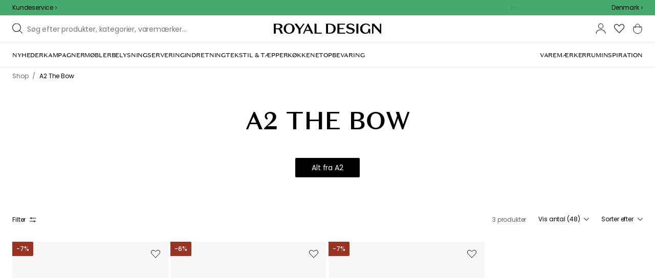

--- FILE ---
content_type: text/html; charset=utf-8
request_url: https://royaldesign.dk/serie/a2-the-bow
body_size: 125600
content:
<!DOCTYPE html>
<html lang="da">
    <head>
      <link rel="stylesheet" type="text/css" href="/assets/static/all.page.be789805.css">
    <script>
            window.featureFlags = {"f_gtm":true,"f_antiflicker":false,"f_googleoptimize":true,"f_onetrust":true,"f_trustpilot":false,"f_charpstar":false,"f_pricerunner":false,"f_walleypart":false,"f_depict":true,"f_depict_in_checkout":true,"f_flowbox":true,"f_watchlist_product":true,"f_symplify":true};
            window.dataLayer = window.dataLayer || [];
            window.dataLayer.push(window.featureFlags);
            window.dataLayer.push({ 'market': 'dk' });
            </script>
        <meta charset="utf-8" />
        <meta name="viewport" content="width=device-width, initial-scale=1, shrink-to-fit=no" />
        <meta name="format-detection" content="telephone=no" />
        <link rel="manifest" href="/manifest.json" />
        <link rel="shortcut icon" href="/favicon.ico" />
        <script>
            if (!window.featureFlags || window.featureFlags.f_symplify) {
                (function (d, s, id, w) {
                    var js,
                        fjs = d.getElementsByTagName(s)[0];
                    if (d.getElementById(id)) return;
                    js = d.createElement(s);
                    js.id = id;
                    js.setAttribute('type', 'module');
                    js.src = `https://cdn-sitegainer.com/${w}/es6/index.bundle.js`;
                    fjs.parentNode.insertBefore(js, fjs);
                })(document, 'script', 'symplify-jssdk', '5620649');
            }
        </script>
        <script>
            (!window.featureFlags || window.featureFlags.f_gtm) &&
                (function () {
                    !function(){"use strict";function l(e){for(var t=e,r=0,n=document.cookie.split(";");r<n.length;r++){var o=n[r].split("=");if(o[0].trim()===t)return o[1]}}function s(e){return localStorage.getItem(e)}function u(e){return window[e]}function A(e,t){e=document.querySelector(e);return t?null==e?void 0:e.getAttribute(t):null==e?void 0:e.textContent}var e=window,t=document,r="script",n="dataLayer",currentDomain=window.location.hostname.replace('www.',''),o="https://collect."+currentDomain,a="https://load.collect."+currentDomain,i="bbnklcghjr",c="eki3cl4f=aWQ9R1RNLU5DODc0Vk0%3D&page=2",g="cookie",v="_cuids",E="",d=!1;try{var d=!!g&&(m=navigator.userAgent,!!(m=new RegExp("Version/([0-9._]+)(.*Mobile)?.*Safari.*").exec(m)))&&16.4<=parseFloat(m[1]),f="stapeUserId"===g,I=d&&!f?function(e,t,r){void 0===t&&(t="");var n={cookie:l,localStorage:s,jsVariable:u,cssSelector:A},t=Array.isArray(t)?t:[t];if(e&&n[e])for(var o=n[e],a=0,i=t;a<i.length;a++){var c=i[a],c=r?o(c,r):o(c);if(c)return c}else console.warn("invalid uid source",e)}(g,v,E):void 0;d=d&&(!!I||f)}catch(e){console.error(e)}var m=e,g=(m[n]=m[n]||[],m[n].push({"gtm.start":(new Date).getTime(),event:"gtm.js"}),t.getElementsByTagName(r)[0]),v=I?"&bi="+encodeURIComponent(I):"",E=t.createElement(r),f=(d&&(i=8<i.length?i.replace(/([a-z]{8}$)/,"kp$1"):"kp"+i),!d&&a?a:o);E.async=!0,E.src=f+"/"+i+".js?"+c+v,null!=(e=g.parentNode)&&e.insertBefore(E,g)}();
                })();
        </script>

        <script>
            (!window.featureFlags || window.featureFlags.f_onetrust) &&
                (function (c, t, d) {
                    var s = d.createElement('script');
                    s.src = c;
                    s.type = 'text/javascript';
                    s.charset = 'utf-8';
                    s.dataset.domainScript = t;
                    var head = document.getElementsByTagName('head')[0];
                    head.insertBefore(s, head.firstChild);
                })('https://cdn.cookielaw.org/scripttemplates/otSDKStub.js', 'd43be58e-eff3-4d4a-abaa-ddc5d560f253', document);
        </script>
        <script type="text/javascript">
            function InitSymplify() {
                if (window.SYMPLIFY_LOADED) {
                    return;
                }
                window.SYMPLIFY_LOADED = true;
                if (typeof symplify !== 'undefined') {
                    window.symplify.optIn(1);
                    window.symplify.newPage();
                    window.SYMPLIFY_OPTED_IN = true;
                } else {
                    document.addEventListener('symplify-loaded', function () {
                        window.symplify.optIn(1);
                        window.symplify.newPage();
                        window.SYMPLIFY_OPTED_IN = true;
                    });
                }
            }
            function OptanonWrapper() {
                if (window.OptanonActiveGroups.includes('C0002')) {
                    InitSymplify();
                } else {
                    window.OneTrust.OnConsentChanged(() => {
                        InitSymplify();
                    });
                }
            }
        </script>

        
        
        <link
            rel="preload"
            as="font"
            crossorigin
            type="font/woff2"
            href="/assets/static/domaine-sans-text-regular.88c50b07.woff2"
        />
        <link
            rel="preload"
            as="font"
            crossorigin
            type="font/woff2"
            href="/assets/static/domaine-sans-text-medium.5fe1f47a.woff2"
        />
        <link
            rel="preload"
            as="font"
            crossorigin
            type="font/woff2"
            href="/assets/static/Poppins-Medium.78285cc3.woff2"
        />
        <link
            rel="preload"
            as="font"
            crossorigin
            type="font/woff2"
            href="/assets/static/Poppins-Regular.d0dae1e1.woff2"
        />

        
        <link rel="apple-touch-icon" sizes="180x180" href="/favicon/apple-touch-icon.png" />
        <link rel="icon" type="image/png" sizes="32x32" href="/favicon/favicon-32x32.png" />
        <link rel="icon" type="image/png" sizes="16x16" href="/favicon/favicon-16x16.png" />
        <link rel="manifest" href="/favicon/site.webmanifest" />
        <link rel="mask-icon" href="/favicon/safari-pinned-tab.svg" color="#000000" />
        <meta name="msapplication-TileColor" content="#00a300" />
        <meta name="theme-color" content="#ffffff" />

        <script>
            window.dataLayer = window.dataLayer || [];
            window.dataLayer.push({
                originalLocation:
                    document.location.protocol +
                    '//' +
                    document.location.hostname +
                    document.location.pathname +
                    document.location.search,
            });
        </script>

        <script type="text/javascript">
            window.returnadoEnv = {
                // this parameter has to be set by merchant
                merchantShopCode: '4',

                // these parameters have been set by Returnado (do not modify)
                hostPrefix: 'new-prod',
                defaultShopId: 6001,
                rootShopId: 6000,
            };
        </script>
    <link href="https://product-api.royaldesign.se" rel="preconnect" crossorigin="anonymous" /><link href="https://api-prod.royaldesign.se" rel="preconnect" crossorigin="anonymous" /><link href="https://royaldesign.cdn.prismic.io" rel="dns-prefetch" /><title data-rh="true">A2 The Bow fra A2 | RoyalDesign.dk</title><meta data-rh="true" name="description" content="Shoppa A2 The Bow från A2 hos RoyalDesign.dk"/><meta data-rh="true" name="robots" content="index, follow"/><meta data-rh="true" name="googlebot" content="index, follow"/><meta data-rh="true" name="twitterbot" content="index, follow"/><meta data-rh="true" property="og:site" content="https://royaldesign.dk"/><meta data-rh="true" property="og:site_name" content="RoyalDesign.dk"/><meta data-rh="true" property="og:title" content="A2 The Bow fra A2 | RoyalDesign.dk"/><meta data-rh="true" property="og:description" content="Shoppa A2 The Bow från A2 hos RoyalDesign.dk"/><link data-rh="true" rel="canonical" href="https://royaldesign.dk/serie/a2-the-bow"/><script data-rh="true" type="application/ld+json">{
  "@context": "http://schema.org",
  "@type": "Organization",
  "url": "https://royaldesign.dk",
  "logo": "https://cms-media.royaldesign.dk/ZsRTaUaF0TcGJGQv_Royal-Design_Logo_Black_RGB.png?rect=0%2C0%2C1464%2C145",
  "contactPoint": [
    {
      "@type": "ContactPoint",
      "telephone": [],
      "contactType": "customer service"
    }
  ],
  "sameAs": [
    "https://www.instagram.com/royaldesign/",
    "http://www.linkedin.com/in/royaldesign",
    "https://www.facebook.com/RoyalDesign.dk/"
  ]
}</script><script data-rh="true" type="application/ld+json">{
  "@context": "http://schema.org",
  "@type": "BreadcrumbList",
  "itemListElement": [
    {
      "@type": "ListItem",
      "position": 1,
      "item": {
        "@id": "https://royaldesign.dk/",
        "name": "/"
      }
    },
    {
      "@type": "ListItem",
      "position": 2,
      "item": {
        "@id": "https://royaldesign.dk/serie/a2-the-bow",
        "name": "A2 The Bow"
      }
    }
  ]
}</script><script>window.commitHash="c01516cf";</script><script>window.appConfig={"ASPX_REDIRECTS":[{"tail":"/viewitem.aspx","paramsToKeep":["id"]},{"tail":"/viewpattern.aspx","paramsToKeep":["pat"]},{"tail":"/kontakta_oss.aspx","paramsToKeep":["topic"]},{"tail":"/search.aspx","paramsToKeep":["s"]},{"tail":"/att_dricka.aspx","paramsToKeep":["lev","sub","s"]},{"tail":"/textil.aspx","paramsToKeep":["lev","sub","s"]},{"tail":"/for_sovrummet.aspx","paramsToKeep":["sub"]}],"HTML_BASIC_404":"true","NODE_PATH":"src/","VITE_CHECKOUT_SUBSCRIBE_MAIL":"true","VITE_COLLECT_IN_STORE_ID":"a_royalstore_001","VITE_CONVERT_MM":false,"VITE_FLOWBOX_NO_FALLBACK_FEED_ID":"36JKTMF-RKKS-zXY3mV0cw","VITE_GOOGLE_MAPS_KEY":"AIzaSyC4wLDz1RliuEvkZRvL0yB07hcf2s64xwU","VITE_HIGHLIGHT_IMAGE_ENABLED":"true","VITE_IPSTACK_API_KEY":"f80d5da9a3304bef7aa01e778c2808d6","VITE_IPSTACK_DOMAIN":"https://api.ipstack.com","VITE_IS_RD":"true","VITE_PARTNO_QUERYSTRING":"p","VITE_SENTRY_CLIENT_DSN_LIVE":"https://255118437cbd4ed0927daa14808c1afc@sentry.io/1223323","VITE_SENTRY_CLIENT_DSN_NON_LIVE":"https://b45e36d762414363974540ceb72944e5@sentry.io/1206179","VITE_SENTRY_ORG":"royaldesign","VITE_SENTRY_PROJECT_LIVE":"rd-frontend-live","VITE_SENTRY_PROJECT_NON_LIVE":"rd-frontend","VITE_SENTRY_SERVER_DSN_LIVE":"https://77a80bae1dd2448f94044219efb5afa7@o141270.ingest.sentry.io/1223322","VITE_SENTRY_SERVER_DSN_NON_LIVE":"https://b14a595c8ff4464cb087aebfc42b3659@o141270.ingest.sentry.io/779546","VITE_TESTFREAKS_ENABLED":true,"VITE_TRUSTPILOT_TEMPLATE_ID":"5419b732fbfb950b10de65e5","VITE_USE_PRISMIC_SCALING":"true","CHECKOUT_RECOMMENDATIONS_ENABLED":true,"CHECKOUT_RECOMMENDATIONS_SHOW_WHEN_EMPTY":true,"ALGOLIA_RECOMMENDATIONS":{"maxItems":6},"GENERATE_SOURCEMAP":"true","SITEMAP_STORAGE":"https://royalapistorageprod.blob.core.windows.net/sitemaps/","VITE_ADYEN_DROPIN_ENVIRONMENT":"live","VITE_ALGOLIA_API_KEY":"29de5c584ede46149519b9b752525903","VITE_ALGOLIA_APPLICATION_ID":"PLTTYANX1V","VITE_ALGOLIA_ENV":"prod","VITE_CMS_ASSET_SOURCE":"https://royaldesign.cdn.prismic.io/royaldesign/","VITE_CMS_IMAGE_SOURCE":"https://images.prismic.io/royaldesign/","VITE_GLOBAL_DOMAIN":"https://royaldesign.com","VITE_DATADOG_RUM_CLIENT_TOKEN":"pub1848819404deeb55bd3cb021cbbf9af4","VITE_DATADOG_RUM_APPLICATION_ID":"048970d7-216d-4460-8256-dd381f3b3a0a","VITE_DATADOG_RUM_SITE":"us3.datadoghq.com","VITE_DATADOG_RUM_SERVICE":"royal-web","VITE_GOOGLE_TAG_MANAGER_ID":"GTM-NC874VM","VITE_SYMPLIFY_WEBSITE_ID":"5620649","VITE_MARKET_INSIGHTS_KEY":"23876d28-d222-40c7-9bd4-b74d2e523c8c","VITE_PRODUCT_IMAGE_API_SOURCE":"https://api-prod.royaldesign.se/api/products/image/","VITE_RETURNADO_HOST_PREFIX":"new-prod","VITE_ROYAL_API_CDN_URL":"https://product-api.royaldesign.se/","VITE_ROYAL_API_URL":"https://api-prod.royaldesign.se/api/","VITE_ROYAL_ENV":"prod","VITE_CHECKOUT_API_URL":"https://checkout-api.royaldesign.se","energyInfoEnabled":true,"MARKET_ID":"4","PRISMIC_API_URL":"https://royaldesign.cdn.prismic.io/api/v2","VITE_CHECKOUT_SUBSCRIBE_AGREEMENT_DEFAULT_CHECKED":"false","VITE_CHECKOUT_SUBSCRIBE_AGREEMENT":"true","VITE_CHECKOUT_SUBSCRIBE_MAIL_DEFAULT_CHECKED":"false","VITE_CHECKOUT_SUBSCRIBE_SMS_DEFAULT_CHECKED":"false","VITE_CMS_IMAGE_CDN":"https://cms-media.royaldesign.dk/","VITE_DEFAULT_CURRENCY":"DKK","VITE_DELIVERY_COUNTRIES":[{"c":"DK","n":"Danmark"}],"VITE_DIXA_TOKEN":"dee2fdfeab17465d81f671aa82ae9027","VITE_HTML_LANG":"da","VITE_KLARNA_LOCALE":"da_dk","VITE_LOCALE":"da-DK","VITE_MARKET":"dk","VITE_CHANNEL":"rd-dk","VITE_MY_PAGES_MODE":"enabled","VITE_ONETRUST_DOMAIN_TOKEN":"d43be58e-eff3-4d4a-abaa-ddc5d560f253","VITE_ORGANIZATION":"RoyalDesign.dk","VITE_PRICE_HISTORY_CONSUMER_INFO_APPLICABLE":"true","VITE_PRICE_INCL_VAT":"true","VITE_PRIMARY_PAYMENT_TYPE":"collector","VITE_PRISMIC_LANG":"da-dk","VITE_PRODUCT_IMAGE_API_CDN":"https://media.royaldesign.dk/","VITE_PRODUCT_IMAGE_FALLBACK_CDN":"https://media-fallback.royaldesign.dk/","VITE_PRODUCT_IMAGE_SOURCE":"https://royaldesign.cdn.storm.io/","VITE_RETAIN_ENABLED":"true","VITE_RETAIN_IFRAME_BALANCE":"https://cardbalance.retain24.com/RoyalDesign/?l=dk","VITE_RETURNADO_MERCHANT_SHOP_CODE":"4","VITE_ROYAL_API_KEY":"066DEE4C-54F6-4DAC-ACAE-F754B3417771","VITE_SMS_MARKETING_ENABLED":"true","VITE_TRUSTPILOT_LINK":"https://dk.trustpilot.com/","VITE_TRUSTPILOT_UNIT_ID":"4b422f780000640005053279","VITE_URL":"https://royaldesign.dk","VITE_ALGOLIA_PRODUCTS_INDEX":"prod_products_dk","routes":{"prismicTypes":{"home":{"url":"/"},"list_page":{},"category":{},"brand":{"prefix":"varemaerker"},"brand_sub":{"prefix":"varemaerker"},"awards":{"prefix":"billede"},"room":{"prefix":"vaerelser"},"designer":{"prefix":"designere"},"info_page":{},"info_subpage":{"prefix":"information"},"newsletter":{},"furniture_care_page":{},"furniture_care_subject":{"prefix":"mobelpleje"},"gift_card_page":{},"gift_card_subpage":{"prefix":"gavekort"},"store":{"prefix":"butikker"},"about_page":{},"about_subpage":{"prefix":"om-os"},"service_page":{},"service_subject":{"prefix":"kundtjanst"},"campaign":{"prefix":"kampagner"},"news":{"prefix":"nyheder"},"inspiration":{"url":"/inspiration"},"inspiration_category":{"prefix":"","idMap":{"W6D6oCIAACarbXQj":"/inspiration/toplister","W6DsdyIAALWmbTS2":"/inspiration/guider","XADs2BIAACkAdFuk":"/inspiration/gaveideer","XC8NKBIAACkAP4A6":"/inspiration/tendenser","XC8M7BIAACUAP38c":"/inspiration/nyheder","XC8NbhIAAIQQP4GO":"/inspiration/styling-tips","Z9E64BIAAC4A6dkP":"/inspiration/monthly-selection","Zxui_BEAAC0AFKep":"/inspiration/jul","ZcDvVxIAACcA7Cx1":"/inspiration/insta"}},"inspiration_tag":{"prefix":"Inspiration/tags"},"inspiration_page":{"parent":{"type":"inspiration_category","field":"inspirationCategory"},"defaultPrefix":"/inspiration"},"inspiration_campaign":{"parent":{"type":"inspiration_category","field":"inspirationCategory"},"defaultPrefix":"/inspiration"},"serie":{"prefix":"serie"},"my_page":{},"my_page_subpage":{"prefix":"mine-sider"},"season":{"prefix":"saeson"},"order_info":{}},"stormTypes":{"product":{},"designer":{"prefix":"designere"},"series":{"prefix":"serie"}},"misc":{"search":"søg"}},"translations":{"about_royal_design_group_f4951eff":{"message":"Om Royal Design Group"},"acceptera_villkoren_46d8323e":{"message":"Accepter vilkårene"},"acceptera_villkoren_for_kop_och_leverans_for_att_f_ae543c8c":{"message":"Accepter vilkårene for køb og levering for at fortsætte."},"account_confirmemail_c5d69f2c":{"message":"konto/bekraefte-mail"},"account_resetpassword_761cd06d":{"message":"konto/nulstillekodeord"},"account_updateemailconfirm_4b3049bf":{"message":"konto/opdatere-mailbekraeftelse"},"address_e7cb7f63":{"message":"Adresse"},"adress1_45dc8d19":{"message":"Adresse1"},"adress2_dcd5dca3":{"message":"Adresse2"},"alder_7b8cb25e":{"message":"Alder"},"alla_54203c46":{"message":"Alle"},"alla_bilder_3f94e0ca":{"message":"Alle billeder"},"alla_butiker_b2150aea":{"message":"Alle butikker"},"alla_kampanjer_fdc4da28":{"message":"Alle kampagner"},"alla_platser_7ecbb126":{"message":"Alle pladser"},"alla_rum_c7f8169e":{"message":"Alle rum"},"alla_varumarken_f931bc6d":{"message":"Alle varemærker"},"allt_fran_brand_388d5517":{"message":"Alt fra {brand}"},"allt_inom_c1b90658":{"message":"Det hele inden for"},"allt_inom_category_77eac6c0":{"message":"Alt inden for { category }"},"allt_inom_parentname_28a7d4a5":{"message":"Alt indenfor { parentName }"},"amne_c08b5fd4":{"message":"emne"},"amountleft_kvar_till_fri_frakt_c13b08f6":{"message":"{ amountLeft } tilbage til fri fragt"},"andra_e_postadress_bef57d4c":{"message":"Ændr email-adresse"},"andra_gillade_aven_eca63f23":{"message":"Andre syntes også om"},"andra_losenord_74addbc9":{"message":"Ændr kodeord"},"andra_namn_och_telefonnummer_f9afe92d":{"message":"Ændr navn og telefonnummer"},"andra_nyhetsbrevprenumeration_7d56d906":{"message":"Ændr nyhedsbrevsabonnement"},"andra_prenumerationer_b879fb83":{"message":"Skift abonnementer"},"ange_cvc_1e51e637":{"message":"Indtast cvc"},"ange_dina_presentkortdetaljer_for_att_tillampa_dem_85d29994":{"message":"Indtast dine gavekortdetaljer for at anvende dem på din ordre."},"ange_ditt_postnummer_cb1dac3e":{"message":"Angiv dit postnummer"},"ange_ditt_postnummer_leveransadress_155b7e29":{"message":"Angiv dit postnummer (leveringsadresse)"},"ange_en_rabattkod_for_att_anvanda_den_pa_din_order_4fcc6d72":{"message":"Angiv en rabatkode for at bruge den på din ordre. Validering sker automatisk."},"ange_kortnummer_32713d58":{"message":"Indtast kortnummer"},"ange_pinkod_dc0ed12d":{"message":"Indtast PIN-kode"},"ange_rabattkod_fa2f75f7":{"message":"Indtast rabatkode"},"ange_rabattkod_t_ex_save20_267fc3c6":{"message":"Angiv rabatkode (f.eks. SAVE20)"},"antal_6a9904af":{"message":"Antal:"},"antal_i_forpackningen_529be62f":{"message":"Antal i pakken"},"antal_sittplatser_b0b9397d":{"message":"Antal siddepladser"},"anvand_998b0b3e":{"message":"Anvend"},"anvander_a252d035":{"message":"Anvender..."},"artikelnummer_fab6fdd3":{"message":"Artikelnummer"},"artiklar_2f91d38a":{"message":"Artikler"},"artiklar_5a3390b1":{"message":"Artikler:"},"aterstall_losenord_bc7a25":{"message":"Nulstil kodeord"},"att_betala_7abcbad0":{"message":"At betale"},"av_10_baserat_pa_dc769735":{"message":"af 10 baseret på"},"av_971a019f":{"message":"af"},"avbryt_f7ca4705":{"message":"Afbryd"},"avgifter_23d90aeb":{"message":"Gebyrer"},"avklarade_ordrar_9bbeed42":{"message":"Afsluttede ordrer"},"avtagbar_kladsel_12a78032":{"message":"Avtagbar polstring"},"avvikelser_3f8006b0":{"message":"Afvigelser"},"balans_c16a0020":{"message":"balance"},"bastsaljare_a3426a28":{"message":"Bestseller"},"bastsaljare_i_kategorin_d4fce5b":{"message":"Bestseller i kategorien"},"begart_requested_8423206":{"message":"Anmodet: { requested }"},"bekrafta_140786d3":{"message":"Bekræft"},"beraknad_leverans_inom_en_vecka_6251262c":{"message":"Estimeret levering inden for en uge"},"beraknad_leveranstid_weeks_veckor_e9ca593d":{"message":"Estimeret leveringstid { weeks } uger"},"beratta_garna_for_oss_hur_nojd_du_ar_med_kopupplev_1a5e21f6":{"message":"Fortæl os gerne om hvor tilfreds med købsoplevelsen du er."},"beskrivning_a81f529f":{"message":"Beskrivelse"},"bestalld_den_dbb43386":{"message":"Bestilt den:"},"bestallningsdatum_eb1f5651":{"message":"Bestillingsdato:"},"bestallningsvara_ab3b3fbf":{"message":"Bestillningsvare"},"betalning_1c04231c":{"message":"Betaling"},"betalningsalternativ_28ef40cd":{"message":"Betalingsmuligheder"},"betalsatt_63099f88":{"message":"Betalingsmetode"},"betyg_92ce8b90":{"message":"Bedømmelse"},"betyg_recensioner_caf6ea83":{"message":"Bedømmelser & anmeldelser"},"betygsoversikt_907d0521":{"message":"Kundebedømmelser"},"bevaka_produkt_d8a2aca":{"message":"Overvåg produkt"},"bifogad_bild_8d060b28":{"message":"Vedhæftet billede"},"bladdra_ner_6cac509b":{"message":"Bladre ned"},"bladdra_upp_a5649b32":{"message":"Bladre op"},"bolagsnamn_fb51e196":{"message":"Virksomhedens navn"},"brand_kop_design_online_site_8fa69a0b":{"message":"{ brand } - Køb design online | { site }"},"brand_site_5384fae2":{"message":"{ brand } | { site }"},"bredd_24811057":{"message":"Bredde"},"butik_81a38275":{"message":"Butik"},"butiker_57ed620b":{"message":"butikker"},"butiker_98505b97":{"message":"Butikker"},"care_of_ff0c0460":{"message":"c/o"},"checkbox_a19e5524":{"message":"Checkbox"},"count_plural_0_1_st_visas_other_st_visas_e06397d4":{"message":"{ count, plural,\n =0 {}\n =1 {(#stk. vises)}\n other {(#st visas)}\n}"},"count_produkter_ffc29488":{"message":"{ count } produkter"},"country_764be018":{"message":"Land"},"dagar_a28ba7f8":{"message":"dage"},"danska_2c56d9a5":{"message":"dansk"},"datum_de8c4f75":{"message":"Dato"},"delvis_levererad_ffb9e539":{"message":"Delvis leveret"},"designer_c458392":{"message":"Design"},"designers_467c2583":{"message":"designere"},"det_finns_ingen_text_om_detta_varumarke_an_d69415a0":{"message":"Der findes ingen tekst om dette varemærke endnu."},"det_har_faltet_ar_obligatoriskt_b417b00d":{"message":"Dette felt er obligatorisk"},"det_har_faltet_kan_inte_innehalla_enbart_siffror_v_2e19803d":{"message":"Dette felt kan ikke kun indeholde tal. Skriv venligst gadenavn og husnummer på samme linje."},"det_har_postnumret_kan_inte_anvandas_for_leverans_cdae0f06":{"message":"Dette postnummer kan ikke bruges til levering."},"diameter_cbc3029b":{"message":"Diameter"},"digital_leverans_c213331":{"message":"Digital levering."},"dimbar_ljuskalla_4251017b":{"message":"Dimbar lyskilde"},"dimmer_5bada96":{"message":"Dimmer"},"din_e_postadress_2bec4784":{"message":"Din e-mailadresse"},"din_leverans_kommer_att_dellevereras_detta_innebar_ecd312cd":{"message":"Din leverance vil blive leveret delvist. Dette betyder at din ordre bliver afsendt på forskellige tidspunkter, da vi ikke havde alle artikler, som du har købt, på lager."},"din_nuvarande_varukorg_7c965920":{"message":"Din nuværende varekurv"},"din_order_behandlas_av_oss_och_har_annu_inte_skick_60251d4d":{"message":"Den ordre behandles af os og er endnu ikke blevet afsendt."},"din_varukorg_ar_tom_1717119f":{"message":"Din indkøbskurv er tom."},"din_varukorg_d167ef3f":{"message":"Din indkøbskurv"},"din_varukorg_gar_inte_langre_att_kopa_detta_kan_be_cac56542":{"message":"Din indkøbsvogn er ikke længere tilgængelig. Dette kan skyldes, at vognen har været inaktiv for længe, ​​eller fordi købet blev afbrudt."},"dina_uppgifter_a7c613e6":{"message":"Dine oplysninger"},"ditt_kop_har_genomforts_e31d6782":{"message":"Dit køb er gennemført"},"ditt_meddelande_6a1eac78":{"message":"Din meddelelse"},"ditt_ordernummer_ar_b36aa445":{"message":"Dit ordrenummer er:"},"ditt_ordernummer_ar_orderid_54cabb4e":{"message":"Dit ordrenummer er { orderId }."},"ditt_postnummer_e9af3815":{"message":"Dit postnummer"},"ditt_telefonnummer_b22c0461":{"message":"Dit telefonnummer"},"div_sokresultat_for_div_text_term_text_39ff59a6":{"message":"<div>Søgeresultat for</div> <Text>{term}</Text>"},"djup_96c3392c":{"message":"Dybde"},"dokument_8bdf55d2":{"message":"Dokument"},"dolj_recensioner_7d45f198":{"message":"Skjul anmeldelser"},"du_behover_fylla_i_en_korrekt_mailadress_2d0f2943":{"message":"Du skal skrive en korrekt email adresse"},"du_behover_fylla_i_ett_amne_fd86b872":{"message":"Du kan angive et emne"},"du_behover_fylla_i_ett_namn_ca879d02":{"message":"Du skal skrive et navn"},"du_behover_fylla_i_ett_ordernummer_fe0ab225":{"message":"Du må udfylde et bestillingsnummer"},"du_behover_skriva_ett_meddelande_40fe711f":{"message":"Du skal skrive en meddelelse"},"du_handlar_fran_ett_land_dit_vi_inte_skickar_fran__c88b76c7":{"message":"Du handler fra et land vi desværre ikke sender til."},"du_har_inga_favoriter_an_klicka_pa_hjartat_vid_en__9e28f4e0":{"message":"Du har ingen favoritter endnu. Klik på hjertet ved et produkt  hvis du vil gemme det som favorit."},"du_har_inga_produkter_i_varukorgen_8bfb9b29":{"message":"Du har ingen produkter i indkøbskurven."},"du_har_inte_valt_att_soka_efter_nagonting_sa_lange_1602bd2e":{"message":"Du ikke har valgt at søge efter noget så derfor får du et tip om det her:"},"du_har_sparat_73546a87":{"message":"Totalt sparet"},"du_har_uppnatt_fri_frakt_758fc80c":{"message":"Du har opnået fri fragt"},"du_har_visat_ec78d0a1":{"message":"Du har fundet"},"du_har_visat_hitsloaded_av_hits_type_5ece9e38":{"message":"Du har vist { hitsLoaded } af { hits } { type }"},"du_kommer_fa_ett_mail_till_dig_sa_snart_som_varan__2017e944":{"message":"Du vil modtage en email så snart produktet igen er på lager."},"e_postadress_929cbf45":{"message":"Email-adresse"},"efternamn_ee49981c":{"message":"Efternavn"},"egenskaper_1adaa0ad":{"message":"Egenskaber"},"ej_i_lager_6e1ca641":{"message":"Ikke på lager"},"ej_skickad_336651a4":{"message":"Ikke sendt"},"emailadress_6511625c":{"message":"Emailadresse"},"energimarkning_bd2fccc1":{"message":"Energimærke"},"engelska_bfebc35e":{"message":"engelsk"},"epost_290b15e8":{"message":"Email"},"epost_adressens_format_ar_ogiltigt_e3990527":{"message":"Mailadressens format er ugyldigt"},"epost_adresserna_stammer_inte_overens_49fc96ee":{"message":"mailadresserne er ikke ens"},"erbjudande_da7ec4a9":{"message":"Tilbud"},"error_afac7133":{"message":"Fejl:"},"ett_bekraftelsemail_kommer_skickas_till_email_3da28b68":{"message":"En ordrebekræftelse vil blive sendt til { email }"},"ett_fel_har_intraffat_forsok_igen_senare_bb388de9":{"message":"Der er sket en fejl, forsøg igen senere"},"exkl_moms_96f7bd0c":{"message":"ekskl. moms"},"exkl_moms_ca257327":{"message":"(ekskl. moms)"},"farg_1bf3d42d":{"message":"Farve"},"favorit_fdd24173":{"message":"Favorit"},"favoriter_32169249":{"message":"favoritter"},"favoriter_b0e710ea":{"message":"Favoritter"},"fel_3a9fb70c":{"message":"Fejl:"},"fel_97ac6e6d":{"message":"Fejl"},"fick_du_svar_pa_din_fraga_1afacea4":{"message":"Fik du svar på dit spørgsmål?"},"fil_3546781":{"message":"fil"},"filter_e3398407":{"message":"Filter"},"finns_i_fler_varianter_163d3ceb":{"message":"Tilgængelig i flere varianter"},"finska_51ee336f":{"message":"finsk"},"fler_artiklar_7a2e7b5f":{"message":"Flere produkter"},"fler_varianter_cccc7c9b":{"message":"Flere varianter"},"folj_oss_49fead22":{"message":"Følg os"},"forbereder_betalningsalternativ_2a9c4a9d":{"message":"Forbereder betalingsmuligheder..."},"forbereder_fraktalternativ_275b6ef9":{"message":"Forbereder fragtmuligheder..."},"foregaende_cdf9c2ce":{"message":"Tidligere"},"foretag_2f669648":{"message":"Virksomhed"},"form_1646c952":{"message":"Form"},"fornamn_37e3877a":{"message":"Fornavn"},"forslag_48216cc3":{"message":"Forslag"},"forsok_igen_1dc0d77":{"message":"Prøv igen"},"fortsatt_handla_c8f92ae1":{"message":"Fortsæt køb"},"fortsatt_till_kassan_add80553":{"message":"Fortsæt til kassen"},"foto_ae120ff8":{"message":"Foto"},"frakt_4c2712e0":{"message":"Fragt"},"fraktklass_58dc99ae":{"message":"Fragtklasse"},"fri_frakt_523e7a40":{"message":"Gratis levering"},"frystalig_3b1d3127":{"message":"Tåler frost"},"fyll_i_din_emailadress_45a4ed4":{"message":"Angiv din emailadresse"},"fyll_i_din_leveransinformation_innan_du_fortsatter_643b71fd":{"message":"Udfyld din leveringsinformation før du fortsætter til betaling."},"fyll_i_rabattkod_149c3ada":{"message":"Skriv rabatkode"},"ga_till_betalning_ff0e9b26":{"message":"Gå til betaling"},"ga_till_bild_index_705cc813":{"message":"Gå til billede { index }"},"ga_till_kassan_d8de10fc":{"message":"Gå til kassen"},"ga_till_startsidan_ebe7acf8":{"message":"Gå til startsiden"},"ga_vidare_6dd61ed3":{"message":"Gå videre"},"gammalt_losenord_eae7935e":{"message":"Gammelt kodeord"},"gatunamn_och_nummer_fd6e55e3":{"message":"Gadenavn og nummer"},"ge_oss_1_stjarna_i_betyg_393e4da1":{"message":"Giv os 1 stjerne."},"ge_oss_number_stjarnor_i_betyg_1fb5aedd":{"message":"Bedøm os med {nummer} stjerner"},"genom_att_bevaka_en_slutsald_produkt_kommer_du_bli_1196c4b4":{"message":"Hvis du overvåger et udsolgt produkt, får du besked pr. e-mail, så snart produktet igen er på lager."},"genom_att_bevaka_produkten_godkanner_du_royaldesig_81e83212":{"message":"Ved at overvåge produktet godkender du RoyalDesign.dk's vilkår og betingelser."},"genom_att_reservera_produkten_godkanner_du_royalde_44c6a7fb":{"message":"Ved at reservere produktet godkender du RoyalDesign.dk's vilkår og betingelser."},"glom_inte_att_bifoga_bilder_pa_ditt_arende_29f95b7d":{"message":"Glem ikke at vedhæfte billeder af dit spørgsmål!"},"glomt_losenord_6a86acd1":{"message":"Glemt kodeord?"},"gor_val_och_lagg_i_varukorg_b86216f2":{"message":"Vælg og læg i indkøbskurven"},"gratis_3060b2cf":{"message":"Gratis!"},"handdisk_rekommenderas_f35fd609":{"message":"Håndvask anbefales"},"handla_och_betala_tryggt_hos_oss_1f2f836d":{"message":"Køb og betal trygt hos os"},"har_du_en_rabattkod_957ce9ca":{"message":"Har du en rabatkode?"},"har_du_ett_presentkort_c863dc36":{"message":"Har du et gavekort?"},"har_du_nagra_fragor_kring_ditt_kop_d9b55785":{"message":"Har du spørgsmål til dit køb?"},"hej_67fae55":{"message":"Hej!"},"hej_firstname_lastname_2d076abc":{"message":"Hei { firstName } { lastName }"},"hejsan_4c8ad864":{"message":"Hejsan"},"hojd_ff9c1de3":{"message":"Højde"},"hollandska_74570b67":{"message":"hollandsk"},"i_lager_leverans_innan_jul_f6951782":{"message":"På lager, levering før jul"},"i_lager_skickas_omgaende_2a9597ec":{"message":"På lager"},"i_webblager_4056b953":{"message":"På lager"},"i_webblager_endast_quantity_st_kvar_95f0cdaf":{"message":"På lager – kun { quantity } stk tilbage"},"i_webblager_endast_quantityinstock_st_kvar_dcc41da1":{"message":"Kun { quantityInStock } stk. tilbage på lager"},"info_8f47054a":{"message":"Info"},"information_7f11072":{"message":"Information"},"information_816d9fa5":{"message":"information"},"inga_produkter_hittades_d24a8606":{"message":"Ingen produkter blev fundet"},"inga_traffar_bland_populara_sokningar_b9e9192a":{"message":"Ingen hits fundet blandt populære produkter"},"inga_traffar_e84fc67f":{"message":"Ingen resultater"},"ingen_fraktwidget_tillganglig_57c98109":{"message":"Ingen fragtwidget tilgængelig"},"ingen_order_hittad_fe179534":{"message":"Ingen ordrer fundet"},"ingen_walley_widget_tillganglig_70ccc9c4":{"message":"Ingen Walley‑widget tilgængelig"},"inkl_moms_1c4c65a9":{"message":"inkl. moms"},"inkl_moms_ea8f104f":{"message":"(inkl. moms)"},"inspiration_d3644cb1":{"message":"Inspiration"},"inspiration_taggar_bacdc3f5":{"message":"Inspiration/tags"},"ja_62b97931":{"message":"Ja"},"ja_jag_vill_garna_fa_nyhetsbrev_exklusiva_erbjudan_2fe3858a":{"message":"Ja - Jeg vil gerne modtage nyhedsbreve, eksklusive tilbud, rabatter og inspiration i min indbakke."},"ja_kontakta_oss_4cb7d4e5":{"message":"Ja, kontakt os"},"ja_shoppa_vidare_dd84f6b8":{"message":"Ja, fortsæt shopping"},"ja_skicka_anda_d24ee38a":{"message":"Ja, send alligevel!"},"ja_skicka_garna_information_om_butiksevenemang_rab_1077c45a":{"message":"Ja - send gerne oplysninger om rabatter og tilbud via SMS."},"jag_godkanner_villkoren_4d3af005":{"message":"Jeg accepterer vilkårene"},"japanska_d1d9fd73":{"message":"japansk"},"kampanj_28617764":{"message":"Kampagne"},"kampanj_d899b0e2":{"message":"KAMPAGNE"},"kampanjer_7aded456":{"message":"Kampagner"},"kampanjer_f82f56f5":{"message":"kampagner"},"kampanjkod_dcbaaf19":{"message":"Kampagnekode"},"kapacitet_ac91b8f0":{"message":"Kapacitet"},"karta_48fcd97c":{"message":"Kort"},"kassa_67f258c":{"message":"Kasse"},"kassan_128f141f":{"message":"Kassen"},"kassan_ar_for_narvarande_otillganglig_vanligen_for_a8f1d3e3":{"message":"Kassen er i øjeblikket utilgængelig. Prøv igen senere."},"kassareferens_d753802c":{"message":"Kassereference:"},"kategori_77fb4fd9":{"message":"Samme kategori"},"kategorier_f9830a18":{"message":"Kategorier"},"kelvin_2167bdf5":{"message":"Kelvin"},"kladsel_e2477d71":{"message":"Polstring"},"klicka_pa_ar_symbolen_och_provmoblera_hemma_b40d838b":{"message":"Klik på AR symbolet og prøv møblerne hjemme!"},"kod_dbb600f":{"message":"Kode:"},"koden_ar_ej_giltig_49dcd1bb":{"message":"Koden er ikke gyldig"},"kom_ihag_att_komplettera_med_ed1c11f0":{"message":"Husk at tilføje"},"kombinationen_erbjuds_ej_d5cf939d":{"message":"Kombination tilbydes ikke"},"kombinera_med_e5dfc14e":{"message":"Kombinere med"},"kontakta_a2ea73ff":{"message":"Kontakt"},"kontakta_butiken_670594d4":{"message":"Kontakt butikken"},"kontakta_butiken_for_lagersaldo_849c592e":{"message":"Kontakt butikken for lagerstatus"},"kontakta_butiken_for_mer_information_a11ecfd1":{"message":"Kontakt butikken for mere information"},"kop_49d70f1b":{"message":"kob"},"kop_productname_fran_brand_alltid_till_ratt_pris_8fa9a672":{"message":"Kjøp { productName } fra { brand } - alltid til riktig pris!"},"kop_productname_hos_site_1ecbae1f":{"message":"Køb {productName} hos {site}"},"koreanska_26e2cf67":{"message":"koreansk"},"kunde_inte_ladda_rekommendationer_just_nu_afdf8a71":{"message":"Kunde ikke indlæse anbefalinger lige nu."},"kundtjanst_f3443db1":{"message":"kundtjanst"},"ladda_fler_recensioner_bfcfb45b":{"message":"Se flere anmeldelser"},"ladda_ned_name_d63f73a4":{"message":"Download { name }"},"laddar_a6b0bbb5":{"message":"Indlæser…"},"laddar_betalningsformular_321e5322":{"message":"Indlæser betalingsformular..."},"laddar_f6cfaeb":{"message":"Indlæser...."},"laddar_forhandsvisning_6a7c31a9":{"message":"Indlæs forhåndsvisning"},"laddar_kassan_7ecb4615":{"message":"Indlæser kassen…"},"laddar_walley_bekraftelse_e5c27668":{"message":"Indlæser Walley‑bekræftelse..."},"lagerstatus_okand_82581bca":{"message":"Lagerstatus ukendt"},"lagervara_d651cd72":{"message":"Lagervare"},"lagervara_for_omgaende_leverans_eaf07f3f":{"message":"På lager: Leveringstid 2-5 hverdage"},"lagg_i_varukorgen_e0e010be":{"message":"Læg i indkøbskurven"},"lagg_till_cc7ba13d":{"message":"Tilføj"},"lagg_till_i_favoriter_1136ce6c":{"message":"Tilføj til favoritter"},"lagsta_forsaljningspris_for_denna_produkt_de_senas_d6e1d96":{"message":"Den laveste salgspris for dette produkt i de sidste 30 dage før kampagnens start er { price } kr"},"lagsta_forsaljningspris_for_denna_produkt_de_senas_de5909f0":{"message":"Laveste salgspris for dette produkt de sidste 30 dageer { price } kr"},"lamna_ett_omdome_b60b411c":{"message":"Skriv en anmeldelse"},"lamplig_for_gashall_26a98100":{"message":"Egnet til gaskomfur"},"lamplig_for_induktionshall_89f8b22b":{"message":"Egnet til induktionskomfur"},"landsnummer_saknas_t_ex_countrycode_1b125a31":{"message":"Landenummer mangler (f.eks. { countryCode })"},"landsnummer_saknas_t_ex_countrycode_och_numret_ar__a3a67f7a":{"message":"Landenummer mangler (f.eks. { countryCode }) og nummere er for kort"},"langd_24e2ac6c":{"message":"Længde"},"las_alla_number_recensioner_e62370c9":{"message":"Læs alle { number } anmeldelser"},"las_artikeln_4a45ce53":{"message":"Læs artiklen"},"las_mer_4ee45239":{"message":"Læs mere"},"las_mer_om_produkten_har_1a4e3311":{"message":"Læs mere om produkterne her"},"las_recensioner_9cad3765":{"message":"Læs anmeldelser"},"las_vidare_91907b92":{"message":"Læs videre"},"lev_artikelnummer_76e24077":{"message":"Lev. artikelnummer"},"leverans_b2f5ed58":{"message":"Levering"},"leverans_imorgon_6445e303":{"message":"Levering i morgen"},"leverans_samma_dag_afc1371b":{"message":"Levering samme dag"},"leveransadress_27358b45":{"message":"Leveringsadresse"},"leveransalternativ_4743b640":{"message":"Leveringsmuligheder"},"leveransinformation_211dbe9b":{"message":"Leveringsinformation"},"leveransinformation_ab7c1ab0":{"message":"Leveringsdetaljer"},"leveransland_ea24acbc":{"message":"Leveringsland"},"leveranssatt_a83ad8a1":{"message":"Leveringsmetode"},"leveranstid_1_2_veckor_8794e1c1":{"message":"Leveringstid: 1–2 uger"},"leveranstid_1_vecka_a370f011":{"message":"Leveringstid: 1 uge"},"leveranstid_2_3_veckor_a0095a5c":{"message":"Leveringstid: 2-3 uger"},"leveranstid_weeks_veckor_e48a20ba":{"message":"Leveringstid {weeks} uger"},"levereras_monterad_4ac0884f":{"message":"Leveres monteret"},"liknande_populara_alternativ_bf570672":{"message":"Lignende populært alternativ"},"liknande_populart_alternativ_2bec9c9e":{"message":"Lignende populære alternativer"},"ljuskalla_ingar_d37358bc":{"message":"Lyskilde inkluderet"},"logga_in_bb7cd5d0":{"message":"Log ind"},"logga_ut_a06971f7":{"message":"Log ud"},"losenord_49ed0dfd":{"message":"Kodeord"},"losenorden_stammer_inte_overens_78a28b14":{"message":"Adgangskoderne er ikke ens"},"losenordet_maste_vara_langre_an_6_tecken_fa3d6aa1":{"message":"Kodeordet skal være længere end 6 tegn."},"losenordet_stammer_inte_overens_72155c6a":{"message":"Kodeordene stemmer ikke overens"},"lumen_f1bb1f68":{"message":"Lumen"},"manual_lang_d7c81269":{"message":"Instruktionsbog ({ lang })"},"material_c35b285c":{"message":"Materialer"},"matt_1fd4df43":{"message":"Mål"},"max_watt_399ee0d6":{"message":"Max watt"},"meny_307d42a5":{"message":"Menu"},"mer_61f6bcef":{"message":"Mere"},"mer_fran_serien_seriename_d2375d36":{"message":"Mere fra serien {serieName}"},"mer_info_2541390d":{"message":"Mer info"},"mer_inspiration_59222aee":{"message":"Mere inspiration"},"mest_nedsatt_d0bfefd0":{"message":"Størst rabat"},"min_e10fe94c":{"message":"min."},"mina_sidor_55d215a3":{"message":"Mine sider"},"mina_sidor_67d02aa9":{"message":"Mine-sider"},"mina_sidor_94133aa7":{"message":"Mine sider"},"minska_antal_e51930e0":{"message":"Reducer antal"},"mobelvard_abd3bb6b":{"message":"mobelpleje"},"mobiltelefonnummer_med_landskod_7920dd15":{"message":"Mobiltelefonnummer (med landekode)"},"momsregistreringsnummer_61fa044e":{"message":"Momsnummer"},"nagot_gick_fel_367fdbc8":{"message":"Der skete en fejl"},"nagot_gick_fel_forsok_igen_f9063713":{"message":"Noget gik galt, forsøg igen"},"name_shoppa_online_site_76506cf8":{"message":"{ name } - Kjøp online | { site }"},"namn_8d3f9393":{"message":"Navn"},"nasta_5b597a32":{"message":"Næste"},"nedladdningsbar_fil_cebf36c3":{"message":"Fil til download"},"nej_70dc9ae0":{"message":"Nej"},"nej_bifoga_en_bild_e8db1226":{"message":"Nej, vedhæft et billede"},"nej_fortsatt_handla_f3787b05":{"message":"Nej, fortsæt køb"},"nej_kontakta_oss_d78f6773":{"message":"Nej, kontakt os"},"normal_bd78b3fe":{"message":"Normal"},"norska_2832ac85":{"message":"norsk"},"ny_email_address_4b942d89":{"message":"Ny Email-adresse"},"nyhet_3a04c821":{"message":"Nyhed"},"nyheter_1f33e972":{"message":"nyheder"},"nyheter_d08ed0ee":{"message":"Nyheder"},"nyhetsbrev_44f3d0f0":{"message":"Nyhedsbrev"},"nyhetsbrev_bild_eb04d414":{"message":"Nyhedsbrev-billede"},"nyligen_visade_produkter_f289de70":{"message":"Nyligt viste produkter"},"nytt_antal_corrected_4c577b7b":{"message":"Nyt antal: { corrected }"},"nytt_losenord_49fae5b3":{"message":"Nyt kodeord"},"nytt_losenord_b08c87e5":{"message":"Nyt kodeord"},"obs_f0638bac":{"message":"OBS!"},"obs_om_du_handlar_varor_med_olika_leveranstid_komm_d5113955":{"message":"OBS, hvis du handler varer med forskellige leveringstider, vil de blive sendt separat"},"obs_varan_ar_slut_i_lager_och_ar_tyvarr_ej_bestall_567eb6f4":{"message":"OBS, varen er ikke på lager og varen er desværre ikke mulig at bestille i øjeblikket, din indkøbskurv er blevet justeret"},"obs_vi_har_bara_quantityinstock_i_lager_ytterligar_23e6d7a":{"message":"OBS, vi har kun {quantityInStock} stk. på lager, yderligere artikler vil blive sendt separat"},"obs_vi_har_bara_quantityinstock_st_i_lager_din_var_a63c3724":{"message":"Bemærk venligst, vi har kun {quantityInStock} st. på lager. Din indkøbskurv er blevet justeret."},"obs_vi_har_bara_quantityinstock_st_i_lager_och_din_59652f31":{"message":"Bemærk venligst, vi har kun {quantityInStock} st. på lager. Når du bestiller mere, vil leveringstiden blive forlænget."},"obs_vi_har_bara_quantityinstock_st_i_lager_och_var_46b912ae":{"message":"OBS, vi har kun {quantityInStock} stk. på lager og varen er desværre ikke mulig at bestille i øjeblikket, din indkøbskurv er blevet justeret"},"ogiltig_e_postadress_bfa611b":{"message":"Ugyldig e‑mailadresse"},"ogiltigt_postnummer_ce9ea8b0":{"message":"Ugyldigt postnummer"},"oj_nagot_gick_fel_med_betalningen_forsok_garna_ige_b1e18e06":{"message":"Ups! Noget gik galt med betalingen. Prøv gerne igen."},"oj_nagot_gick_fel_vi_ar_ledsna_for_det_vi_hoppas_a_1a5c23c6":{"message":"Ups noget gik galt. Vi er kede af det. Vi håber du har forståelse for at dette er en testversion. Du er velkommen til at sende dine synspunkter til feedback@royaldesign.com."},"oka_antal_93317969":{"message":"Øg antal"},"okej_f7a03f31":{"message":"OK"},"om_oss_6e5e80b1":{"message":"om-os"},"om_royal_design_4481c632":{"message":"Om Royal Design"},"om_varumarket_fe6e7edc":{"message":"Om varemærket"},"omdomen_2c0dc46a":{"message":"Anmeldelser."},"oops_something_went_wrong_there_is_no_match_to_the_3c058a45":{"message":"Ups, noget gik galt. Ordrenummer og e-mailadresse blev ikke fundet i denne søgning. Kontakt venligst vores kundeservice for mere information."},"oops_something_went_wrong_we_apologise_for_that_pl_326c06e4":{"message":"Ups, noget gik galt. Vi beklager dette. Kontakt venligst kundeservice for mere information"},"oppet_idag_20d0fd03":{"message":"Åbent i dag:"},"oppet_imorgon_e0930ff1":{"message":"Åbent i morgen:"},"oppettider_ef95c4e2":{"message":"Åbningstider"},"oppna_filter_e7a00898":{"message":"Åbne filter"},"oppna_i_google_maps_ac5f58d1":{"message":"Åbne i google maps"},"order_pa_vag_2c04424c":{"message":"Ordre på vej"},"orderbekraftelse_50236f31":{"message":"Ordrebekræftelse"},"orderdetaljer_6715051e":{"message":"Bestillingsoplysninger"},"ordern_har_inte_slutforts_98339e40":{"message":"Ordren er ikke gennemført"},"ordernummer_acb4bb94":{"message":"Ordrenummer"},"ordernummer_bae2c8f9":{"message":"Ordrenummer"},"ordernummer_frivilligt_1eabfa27":{"message":"Ordrenummer (frivilligt)"},"otillrackligt_lager_91092d3e":{"message":"Utilstrækkeligt lager"},"outlet_fdd87c1":{"message":"Outlet"},"ovrigt_6382452f":{"message":"Øvrigt"},"pil_hoger_506b2865":{"message":"Højre pil"},"populara_sokningar_b381dd65":{"message":"Populære søgninger"},"popularitet_d94af331":{"message":"Popularitet"},"populart_just_nu_c5be963":{"message":"Populært lige nu"},"postnr_52780e23":{"message":"Postnummer"},"powered_by_99b01537":{"message":"Powered by:"},"prenumerationer_994cd081":{"message":"Abonnementer"},"presentkort_7f55f5fa":{"message":"Gavekort"},"presentkort_aktiverat_dff4c768":{"message":"Gavekort aktiveret"},"presentkort_ar_ej_giltigt_ce471047":{"message":"Gavekortet er ikke gyldigt"},"presentkort_d41c2d2e":{"message":"Gavekort"},"presentkort_f9c97a2d":{"message":"gavekort"},"presentkortet_ar_ogiltigt_cdcb8b9c":{"message":"Gavekortet er ugyldigt."},"pris_24f307cb":{"message":"Pris"},"pris_fallande_87360007":{"message":"Pris faldende"},"pris_stigande_a1962c83":{"message":"Pris stigende"},"prishistorik_6d53ab57":{"message":"Prishistorik"},"privat_98d3877f":{"message":"Privat"},"productname_fran_brand_site_25515d13":{"message":"{ productName } fra { brand } | { site }"},"productname_site_19a29236":{"message":"{ productName } | { site }"},"produkt_f1169e47":{"message":"Produkt"},"produktblad_a800ea0e":{"message":"Datablad"},"produktblad_lang_b3df3272":{"message":"Datablad ({ lang })"},"produkten_ar_bevakad_2c527b4d":{"message":"Produktet er overvåget"},"produkten_finns_endast_i_butik_6e4e831e":{"message":"Produktet findes kun i butik."},"produkter_1da1209c":{"message":"Produkter"},"produkter_9f50a23f":{"message":"produkter"},"produktinformation_94cb1917":{"message":"Produktinformation"},"produktinformationsblad_23c324d":{"message":"Produktdatablad"},"produkttyp_b6547ea4":{"message":"Produkttype"},"q_for_90855d8a":{"message":"{ q } for"},"quantityinstock_st_i_lager_19bbab43":{"message":"{ quantityInStock } stk. på lager"},"rabatt_7179c3e6":{"message":"Rabat:"},"rabatt_b861fc6":{"message":"Rabat"},"rabatterade_produkter_fb462432":{"message":"Nedsatte produkter"},"rabattkod_aktiverad_cef9becb":{"message":"Rabatkode aktiveret"},"rabattkod_dc22194e":{"message":"Rabatkode"},"rabattkoden_ar_ogiltig_31ee3576":{"message":"Rabatkoden er ugyldig."},"ratt_pris_1463ecce":{"message":"Den rigtige pris"},"recension_3158d4fc":{"message":"Anmeldelse"},"recension_oversatt_fran_originallanguage_66fd044":{"message":"Oversat fra { originalLanguage }."},"recensioner_6cfa5dc3":{"message":"Anmeldelser"},"recensioner_ea66d214":{"message":"anmeldelser"},"registrera_4d1077b8":{"message":"Registrér"},"rekommenderat_for_dig_afa4dea3":{"message":"Anbefalet til dig"},"relaterad_information_766224f2":{"message":"Relateret information"},"relaterade_produkter_da75b749":{"message":"Relaterede produkter"},"relevans_f6eb78eb":{"message":"Relevans"},"rensa_filter_3f2820f3":{"message":"Rens filter"},"rensa_listan_e6a4dd17":{"message":"Rens listen"},"reservation_6c4041a4":{"message":"Reservation"},"reservationen_galler_i_24_timmar_e0335600":{"message":"Reservation gælder i 24 timer."},"reservera_a2814a6a":{"message":"Reservér"},"reservera_genom_att_valja_din_butik_nedan_7b3a6ae8":{"message":"Reservér ved at vælge din butik nedenunder."},"reservera_i_butik_a7c474dd":{"message":"Reservér i butik"},"reservera_produkten_7d46d158":{"message":"Reservér produktet"},"reservera_varan_och_var_saker_pa_att_produkten_fin_4e782916":{"message":"Reservér varen og vær sikker på at produktet findes i den valgte butik. Vi bekræfter at varen er reserveret med en e-mail til dig så hurtigt som muligt. Reservationen er gyldig i 24 timer."},"royal_price_57d011e":{"message":"Royal Price"},"rum_890b01e6":{"message":"vaerelser"},"sa_gor_du_2232656":{"message":"Sådan gør du"},"sa_snart_vi_skickar_din_produkt_far_du_information_5c0d60d5":{"message":"Så snart vi sender dit produkt, får du information her for at kunne spore bestillingen."},"sakerstall_att_du_angett_ditt_fullstandiga_for_och_29ad5c90":{"message":"Sørg for, at du har angivet dit fulde for- og efternavn."},"sasong_11de6fa0":{"message":"saeson"},"scrolla_recensioner_till_hoger_1e7188bb":{"message":"Scroll gennem anmeldelser til højre"},"scrolla_recensioner_till_vanster_4f1e0ff2":{"message":"Scroll gennem anmeldelser til venstre"},"se_fraktalternativ_a4b2e75a":{"message":"Se fragtalternativ"},"search_2fa1058b":{"message":"søg"},"sek_2b68dcb5":{"message":"sek."},"senast_inkommet_526de132":{"message":"Seneste nyt"},"senast_publicerade_ac32806e":{"message":"Seneste offentliggjorte"},"serie_6f0f3a6d":{"message":"Serie"},"serie_fran_brand_site_e92fb6b3":{"message":"{ serie } fra { brand } | { site }"},"serie_site_6c57912d":{"message":"{ serie } | { site }"},"serier_d646ef97":{"message":"serie"},"shop_e8a478bf":{"message":"Shop"},"shoppa_serie_fran_brand_site_f5f27ad8":{"message":"Shop { serie } fra { brand } hos { site }"},"sida_count_141ab5fc":{"message":"Side { count }"},"sida_page_av_totalpages_3090620b":{"message":"Side { page } af { totalPages }"},"skapa_adyen_betalning_e264e2ed":{"message":"Opret Adyen‑betaling"},"skapa_en_betalningssession_for_att_visa_tillgangli_80425659":{"message":"Opret en betalingssession for at vise tilgængelige betalingsmetoder."},"skapa_en_frakt_session_for_att_visa_tillgangliga_l_ab066e50":{"message":"Opret en fragt‑session for at vise tilgængelige leveringsmuligheder."},"skapa_konto_5e9c9c64":{"message":"Opret konto"},"skapa_walley_betalning_fe804ce1":{"message":"Opret Walley‑betaling"},"skapar_27aa04a9":{"message":"Opretter..."},"skapar_betalning_9d4a4130":{"message":"Opretter betaling..."},"skicka_fe686dd8":{"message":"Send"},"skickades_e24169ba":{"message":"Sendt"},"skickas_fran_oss_inom_en_vecka_bb0585e4":{"message":"Sendes fra lager inden for en uge"},"skickas_fran_oss_inom_weeks_veckor_5d749fef":{"message":"Sendes fra lager inden for { weeks } uger"},"skickas_inom_en_dag_ff56c66a":{"message":"Sendes inden for en dag"},"skickas_inom_time_dagar_d932c556":{"message":"Sendes inden for {time} dage"},"skickat_1ae77c60":{"message":"Sendt"},"skickat_sent_total_artiklar_6739b1e8":{"message":"Sendt - { sent } / { total } artikler"},"skotselrad_lang_efddc40c":{"message":"Plejeinstruktioner ({ lang })"},"skriv_din_e_postadress_6b661588":{"message":"Skriv din e-mailadresse"},"skrymmande_38b594d3":{"message":"Pladskrævende"},"slutsald_b68774ec":{"message":"Udsolgt"},"snabb_frakt_60829f53":{"message":"Hurtig fragt"},"sockel_8a742bf7":{"message":"Sokkel"},"sok_4949438c":{"message":"Søg"},"sok_bland_vara_serier_c88c3816":{"message":"Søg bland vores serier"},"sok_bland_vara_varumarken_831c36b3":{"message":"Søg blandt vores brands"},"sok_i_filtren_a7e978a7":{"message":"Søg i filtrene"},"sokforslag_ef1cf5d":{"message":"Søgeforslag"},"sokresultat_6352ecc3":{"message":"Søgeresultat"},"sortera_pa_b37fd29e":{"message":"Sorter efter"},"span_inspiration_span_count_28317e6c":{"message":"<span>Inspiration</span> ({ count })"},"span_magasin_inspiration_span_count_dd790c73":{"message":"<span>Magasin & Inspiration</span> ({ count })"},"span_produkter_span_count_97edd550":{"message":"<span>Produkter</span> ({count})"},"spara_och_fortsatt_952aa374":{"message":"Gem og fortsæt"},"spara_paket_111766f6":{"message":"Spor pakke"},"spara_paket_3ca053ab":{"message":"Spor pakke:"},"st_1e01060":{"message":"stk."},"st_df5eb343":{"message":"/stk"},"stad_79c1db58":{"message":"By"},"stang_df7b393e":{"message":"Luk"},"stang_filter_a13242fe":{"message":"Luk filter"},"stangt_ca5b3bd9":{"message":"Lukket"},"stapelbar_abcb9bf3":{"message":"Stabelbar"},"startar_om_d57bdf14":{"message":"Starter om:"},"steg_1_kassa_f30d989c":{"message":"Trin 1 - Kasse"},"steg_2_leverans_608551d1":{"message":"Trin 2 - Levering"},"steg_3_betalning_e8351e40":{"message":"Trin 3 - Betaling"},"steg_currentstep_av_totalsteps_91ee3f05":{"message":"trin {currentStep} af {totalSteps}"},"storlek_63a9d700":{"message":"Størrelse"},"summa_efter_rabatt_95268cd":{"message":"Sum efter rabat"},"summa_produkter_3b779f76":{"message":"Sum"},"svar_fran_royal_design_9e217abc":{"message":"Svar fra Royal Design"},"svenska_d88f9fcc":{"message":"svensk"},"ta_bort_f562d59b":{"message":"Fjern"},"ta_bort_filter_d3691b60":{"message":"Fjern filter"},"ta_bort_fran_favoriter_8536bbc3":{"message":"Fjern fra favoritter"},"ta_bort_fran_varukorg_76b60c28":{"message":"Fjern fra indkøbskurv"},"ta_bort_kod_5ea25d58":{"message":"fjern kupon"},"ta_bort_presentkort_3f2aa59a":{"message":"Fjern gavekort"},"ta_mig_till_svenska_sidan_4dcbf062":{"message":"Tag mig til den danske side"},"tack_5c72fd69":{"message":"Tak"},"tack_for_att_du_vill_prenumera_pa_vart_nyhetsbrev_b870bbd6":{"message":"Tak for at du vil abonnere på vores nyhedsbrev"},"tack_for_din_fraga_vi_aterkommer_med_svar_sa_snabb_8d567085":{"message":"Tak for din henvendelse! Vi vender tilbage så hurtigt vi kan."},"tack_for_ditt_kop_f5970a7a":{"message":"Tak for dit køb"},"tal_maskindisk_3f49e3b3":{"message":"Tåler maskinvask"},"tal_mikrovagsugn_52b34188":{"message":"Tåler mikroovn"},"tar_bort_75347509":{"message":"Fjerner..."},"tavla_ee9fc6ae":{"message":"Billede"},"telefon_63f8b495":{"message":"Telefon"},"telefonnummer_d207c3df":{"message":"Telefonnummer"},"telefonnumret_ar_for_kort_374f262e":{"message":"Telefonnummeret er for kort"},"telefonnumret_far_bara_innehalla_siffror_och_mella_8b755a8c":{"message":"Telefonnummeret må kun indeholde tal, +, -, (, ), og mellemrum"},"text_7f4593da":{"message":"Tekst"},"till_alla_64206c9d":{"message":"Til alle"},"till_alla_artiklar_e0de10d6":{"message":"Til alle artikler"},"till_alla_butiker_3e9dfe22":{"message":"Til alle butikker"},"till_alla_designers_7a3a2bc1":{"message":"Til alle designere"},"till_alla_rum_65e33742":{"message":"Til alle rum"},"till_alla_varumarken_c6902f84":{"message":"Til alle brands"},"till_category_3d05ecfa":{"message":"Til {category}"},"till_erbjudandet_fe3c07d4":{"message":"Til tilbuddet"},"till_landsvaljaren_97ec0837":{"message":"Vælg land"},"till_produkten_ba10deb8":{"message":"Til produktet"},"till_produkter_ae1182f7":{"message":"Til produkter"},"till_startsidan_ce2cce2":{"message":"Til startsiden"},"till_vara_produkter_62bf2bcc":{"message":"Til vores produkter"},"tillampade_presentkort_15f69760":{"message":"Anvendte gavekort"},"tillbaka_ab813cac":{"message":"Tilbage"},"tillbaka_till_31360d80":{"message":"Tilbage til"},"tillbaka_till_butik_e325881c":{"message":"Tilbage til butik"},"tillbaka_till_kassan_708237f7":{"message":"Tilbage til kassen"},"tillbehor_c1687b71":{"message":"Tilbehør"},"tillfalligt_slut_9881a09f":{"message":"Midlertidigt udsolgt"},"tillgangligt_available_463136e":{"message":"Tilgængeligt: { available }"},"tillverkare_ca65e773":{"message":"Producent"},"tim_6bf12009":{"message":"t."},"titel_fornamn_73c2e893":{"message":"x"},"total_produkter_c96a6b17":{"message":"{total} produkter"},"totalbelopp_8faf49fc":{"message":"Totalbeløb"},"totalsumma_592d37d5":{"message":"Total beløb:"},"totalsumma_ac5fe0f":{"message":"Total beløb"},"trygg_e_handel_d2ce18f3":{"message":"Tryg e-handel"},"typ_42355e81":{"message":"type"},"tyska_32b8edf2":{"message":"tysk"},"tyvarr_hittade_vi_ingen_serie_for_din_sokning_36a2948c":{"message":"Desværre fandt søgningen ingen serie"},"tyvarr_hittade_vi_inget_varumarke_for_din_sokning_d5ab6c57":{"message":"Desværre fandt vi ikke et varemærke til din søgning."},"ugnsfast_f8c80dd2":{"message":"Ovnfast"},"under_behandling_365dc0e5":{"message":"Under behandling"},"under_behandling_sent_total_artiklar_ce46c9ca":{"message":"Under behandling - { sent } / { total } artikler"},"uppdatera_8546f40d":{"message":"Opdatering"},"uppdatera_antal_och_fortsatt_3cbf784d":{"message":"Opdater antal og fortsæt"},"uppdatera_losenord_7c5af075":{"message":"opdatér kodeord"},"uppdatera_till_78c956ed":{"message":"Opdater til"},"uppdatera_till_foreslaget_antal_ac77fb44":{"message":"Opdater til foreslået antal"},"uppdaterad_b14a28e6":{"message":"Opdateret!"},"uppdaterar_33b60892":{"message":"Opdaterer…"},"uppdaterar_7d31a529":{"message":"Opdaterer..."},"uppdaterar_leveransalternativ_7496df7":{"message":"Opdaterer leveringsmuligheder..."},"uppdaterar_postnummer_ecc04890":{"message":"Opdaterer postnummer..."},"upprepa_epost_5095bbd4":{"message":"Gentag e-mail"},"upprepa_losenord_52abd403":{"message":"Gendan kodeord"},"upptack_mer_355b5f98":{"message":"Find mere"},"utforska_vara_produkter_fran_brandname_f2ddb89f":{"message":"Oplev vores produkter fra { brandName }"},"utforska_vart_sortiment_2cffe4cb":{"message":"Udforske vores sortiment"},"vad_ar_ditt_arende_9d7ca65":{"message":"Hvad ønsker du"},"vad_tyckte_du_e68a2b07":{"message":"Hvad syntes du?"},"valj_alternativ_91bf4276":{"message":"Vælg mulighed"},"valj_butik_f53d0e04":{"message":"Vælg butik"},"valj_e11ac0d0":{"message":"Vælg"},"valj_label_89644080":{"message":"Vælg { label }"},"valj_land_ec5fea8e":{"message":"Vælg land"},"valj_privatkund_i_kassan_for_att_visa_priser_inkl__8132fc3d":{"message":"(Vælg privatkunde i kassen for at vise priser inkl. moms)"},"valj_stat_64e7c077":{"message":"Vælg stat"},"valj_variant_674b046":{"message":"Vælg variant"},"valkommen_till_royal_design_b9f96d0e":{"message":"Velkommen til Royal Design"},"var_det_inte_hit_du_ville_komma_klicka_har_for_att_335d5549":{"message":"Er det ikke det sted du ledte efter? Klik her for at komme frem til søgeresultatet for  \"{ searchTerm }\" i stedet."},"var_god_ange_en_jobb_eller_hemadress_da_vi_inte_ka_332fb81":{"message":"Brug venligst en hjemme- eller arbejdsadresse, da vi ikke kan levere til postbokse."},"var_god_anvand_bara_engelska_tecken_867a1369":{"message":"Brug venligst kun engelske tegn."},"var_god_fyll_i_din_epost_adress_18a14af5":{"message":"Indtast venligst din mailadresse"},"var_god_fyll_i_ditt_efternamn_9ec6092a":{"message":"Indtast venligst dit efternavn"},"var_god_fyll_i_ditt_fornamn_709b411e":{"message":"Indtast venligst dit fornavn"},"var_god_fyll_i_ett_losenord_8bb4312a":{"message":"Indtast venligst en adgangskode"},"var_god_upprepa_din_epost_adress_90638847":{"message":"Gentag venligst din mailadresse"},"var_god_upprepa_losenordet_69b4893":{"message":"Gentag venligst din adgangskode"},"vara_produktrecensioner_samlas_in_efter_genomford__5a625f80":{"message":"Vores produktanmeldelser indsamles efter levering og kommer altid fra bekræftede kunder."},"varan_ar_reserverad_pa_store_992ccfb0":{"message":"Varen er reserveret hos { store }"},"varav_moms_25_ae9a4861":{"message":"Hvoraf moms (25%)"},"variant_d47b96d3":{"message":"Variant"},"varukorg_8b928d03":{"message":"Indkøbskurv"},"varukorgen_ar_tom_f4ba8628":{"message":"Indkøbskurven er tom."},"varukorgs_id_5b173b97":{"message":"Indkøbskurv-ID"},"varumarke_ae7bed3b":{"message":"Varemærke"},"varumarken_cc1183ff":{"message":"varemaerker"},"varumarken_fa4abfcd":{"message":"Brands"},"varumarkets_bastsaljare_ea31ac35":{"message":"Varemærkets bestseller"},"vi_behandlar_din_bestallning_just_nu_a241397c":{"message":"Vi behandler din bestilling akkurakt nu."},"vi_bekraftar_att_varan_ar_undanlagd_med_ett_mail_t_dfe46a8c":{"message":"Vi bekræfter at varen er reserveret med en e-mail til dig så hurtigt som muligt"},"vi_har_betyget_18bac3d7":{"message":"Vi har bedømmelsen"},"vi_har_betyget_trustscore_av_trustscoremax_baserat_d335cd16":{"message":"Vi har scoren { trustScore } fra { trustScoreMax } baseret på { numberOfReviews } anmeldelser."},"vi_hittade_tyvarr_inga_resulat_for_term_men_vi_tro_7645067d":{"message":"Vi fandt desværre ingen resultater for \"{term}\", men vi mener, at du vil kunne lide dette:"},"vi_hittade_tyvarr_inget_pa_c9bce190":{"message":"Vi fandt desværre intet på"},"vi_kan_tyvarr_inte_hitta_postkoden_du_angett_kontr_59bc9ad5":{"message":"Beklager, vi kan ikke finde det postnummer, du har indtastet. Tjek venligst, at postnummeret er korrekt og i det rigtige format."},"vi_kunde_tyvarr_inte_bevaka_varan_just_nu_forsok_i_3861386d":{"message":"Vi kunne desværre ikke overvåge varen på dette tidspunkt. Prøv venligst igen senere."},"vi_kunde_tyvarr_inte_reservera_varan_just_nu_forso_4cb55fe2":{"message":"Vi kunne desværre ikke reservere varen lige nu. Prøv igen senere."},"visa_alla_67debbe2":{"message":"Vis alle"},"visa_alla_c7ec14dc":{"message":"Vis Alle"},"visa_allt_a035f09":{"message":"Vis alt"},"visa_allt_aa31f037":{"message":"Vis alt"},"visa_antal_count_78ed4f56":{"message":"Vis antal ({ count })"},"visa_count_56f62743":{"message":"Vise ({ count })"},"visa_farre_7fc4244f":{"message":"Vis færre"},"visa_fler_af7579cc":{"message":"Vis flere"},"visa_fler_favoriter_6d0d4090":{"message":"Vis flere favoritter"},"visa_fler_produkter_c04b70e6":{"message":"Vis flere produkter"},"visa_fler_recensioner_38f3e345":{"message":"Vis flere anmeldelser"},"visa_fraga_2f6b164f":{"message":"Vis spørgsmål"},"visa_lagerstatus_i_butik_a8aed888":{"message":"Vis lagerstatus i butik"},"visa_mer_c18e4aac":{"message":"Vis mere"},"visa_mindre_f0060c69":{"message":"Vis mindre"},"visa_ordern_54ff5d1c":{"message":"Vis ordren"},"visa_originaltext_4a74886c":{"message":"Se originalteksten"},"visa_produkter_fa6779d0":{"message":"Vis produkter"},"visa_produkter_i_en_kolumn_7499c375":{"message":"Vis produkter i en kolonne"},"visa_produkter_i_tva_kolumner_edb8816c":{"message":"Vis produkter i to kolonner"},"visa_recensioner_95407135":{"message":"Vis anmeldelser"},"ytterligare_adressinformation_d83ce95e":{"message":"Yderligere adresseinformation"},"antal_17a63790":{"message":"Antal"},"small_b070434a":{"message":"Small"},"medium_5a8e9ead":{"message":"Medium"},"large_9c5e80e7":{"message":"Large"},"sv_efee714c":{"message":"sv"},"en_e01a5ccd":{"message":"en"},"utforska_vart_utbud_av_category_fran_populara_varu_75788b59":{"message":"Utforska vårt utbud av {category} från populära varumärken."},"visa_antal_53be2b84":{"message":"Visa antal"},"visa_fler_alternativ_d77b0300":{"message":"Visa fler alternativ"},"extralarge_f65289ad":{"message":"ExtraLarge"},"extraextralarge_cd52d35d":{"message":"ExtraExtraLarge"},"weeks_veckor_c6d8f89c":{"message":"{weeks} veckor"},"shoppa_serie_fran_brand_hos_site_dbca1f5":{"message":"Shoppa {serie} från {brand} hos {site}"},"title_73a36d2c":{"message":"{title}"}},"domainType":"live","market":"dk","settingsProfile":"prod"};</script><script>window.__REACT_UNIVERSAL_MEDIA_BREAKPOINT__="xl";</script></head>

    <body>
        <noscript>
              <iframe src="https://load.collect.royaldesign.dk/ns.html?id=GTM-NC874VM" height="0" width="0"
                style="display:none;visibility:hidden"></iframe>
            </noscript><div id="react-root"><style data-emotion="css-global 1k1v3p6">@font-face{font-family:Poppins;src:url(/assets/static/Poppins-Regular.d0dae1e1.woff2) format('woff2');font-weight:400;font-style:normal;font-display:swap;}@font-face{font-family:Poppins;src:url(/assets/static/Poppins-Medium.78285cc3.woff2) format('woff2');font-weight:500;font-style:normal;font-display:swap;}@font-face{font-family:Poppins;src:url(/assets/static/Poppins-Medium.78285cc3.woff2) format('woff2');font-weight:600;font-style:normal;font-display:swap;}@font-face{font-family:Poppins;src:url(/assets/static/Poppins-Medium.78285cc3.woff2) format('woff2');font-weight:700;font-style:normal;font-display:swap;}@font-face{font-family:DomaineSansText;src:url(/assets/static/domaine-sans-text-regular.88c50b07.woff2) format('woff2');font-weight:400;font-style:normal;font-display:swap;}@font-face{font-family:DomaineSansText;src:url(/assets/static/domaine-sans-text-medium.5fe1f47a.woff2) format('woff2');font-weight:500;font-style:normal;font-display:swap;}@font-face{font-family:DomaineSansText;src:url(/assets/static/domaine-sans-text-medium.5fe1f47a.woff2) format('woff2');font-weight:600;font-style:normal;font-display:swap;}@font-face{font-family:DomaineSansText;src:url(/assets/static/domaine-sans-text-medium.5fe1f47a.woff2) format('woff2');font-weight:600;font-style:normal;font-display:swap;}@font-face{font-family:DomaineSansText;src:url(/assets/static/domaine-sans-text-medium.5fe1f47a.woff2) format('woff2');font-weight:700;font-style:normal;font-display:swap;}html{height:100%;-ms-overflow-style:-ms-autohiding-scrollbar;word-break:normal!important;}html *:focus-visible{outline:1px dashed black;outline-offset:4px;-webkit-animation:outlinePulse 0.2s ease-in-out;animation:outlinePulse 0.2s ease-in-out;border-radius:1px;}@-webkit-keyframes outlinePulse{0%{outline-offset:1px;opacity:1;}100%{outline-offset:4px;opacity:1;}}@keyframes outlinePulse{0%{outline-offset:1px;opacity:1;}100%{outline-offset:4px;opacity:1;}}@media (prefers-reduced-motion: reduce){html *:focus-visible{-webkit-animation:none;animation:none;outline-offset:4px;}}body{min-height:100%;padding:0;margin:0;-webkit-font-smoothing:antialiased;-moz-osx-font-smoothing:grayscale;-ms-overflow-style:-ms-autohiding-scrollbar;background-color:#FFFFFF;}body.prevent-overflow{overflow-y:hidden;top:0;left:0;bottom:0;right:0;}body.prevent-scroll{overflow:hidden;}*::selection{color:#fff;background:#000;}ul{margin-left:0;padding-left:0;}body,button,input,select,textarea{font-family:Poppins,sans-serif;font-weight:400;letter-spacing:-0.01em;}#root{height:100%;}#root,body{display:-webkit-box;display:-webkit-flex;display:-ms-flexbox;display:flex;-webkit-flex-direction:column;-ms-flex-direction:column;flex-direction:column;-webkit-flex:1 0 auto;-ms-flex:1 0 auto;flex:1 0 auto;}h1,h2,h3,h4,h5,h6{margin:0;}font-weight:400;</style><style data-emotion="css nj4un7">.css-nj4un7{display:-webkit-box;display:-webkit-flex;display:-ms-flexbox;display:flex;-webkit-flex:1 0 auto;-ms-flex:1 0 auto;flex:1 0 auto;-webkit-flex-direction:column;-ms-flex-direction:column;flex-direction:column;}</style><div class="css-nj4un7"><style data-emotion="css 93n21z">.css-93n21z{position:fixed;display:inline-block;padding:.375rem .75rem;line-height:1;font-size:1.25rem;background-color:black;outline:none!important;color:white;-webkit-transform:translateY(0);-moz-transform:translateY(0);-ms-transform:translateY(0);transform:translateY(0);-webkit-transition:-webkit-transform 250ms ease-in;transition:transform 250ms ease-in;z-index:9999;}.css-93n21z:not(:focus){-webkit-transform:translateY(-2rem)!important;-moz-transform:translateY(-2rem)!important;-ms-transform:translateY(-2rem)!important;transform:translateY(-2rem)!important;}</style><a href="#main-content" class="css-93n21z">Skip to content</a><header style="position:fixed;top:0;left:0;right:0;z-index:1000"><style data-emotion="css 1p66bcx">.css-1p66bcx{position:absolute;width:100%;background-color:#fff!important;}@media (max-width: 1200px){.css-1p66bcx{height:0px;}}@media all and (-ms-high-contrast: none),(-ms-high-contrast: active){.css-1p66bcx{background-color:rgba(255, 255, 255, 0.25);}}</style><div class="css-1p66bcx"></div><style data-emotion="css 18dn0hr">.css-18dn0hr{z-index:100;position:relative;height:52px;}</style><div class="css-18dn0hr"><style data-emotion="css zgueep">.css-zgueep{z-index:102;display:block;position:relative;max-width:initial;max-height:initial;-webkit-transform:translateY(0);-moz-transform:translateY(0);-ms-transform:translateY(0);transform:translateY(0);-webkit-transition:-webkit-transform 0.3s ease;transition:transform 0.3s ease;}</style><style data-emotion="css 1q2nm7x">.css-1q2nm7x{z-index:102;display:block;position:relative;max-width:initial;max-height:initial;-webkit-transform:translateY(0);-moz-transform:translateY(0);-ms-transform:translateY(0);transform:translateY(0);-webkit-transition:-webkit-transform 0.3s ease;transition:transform 0.3s ease;}</style><div class="css-1q2nm7x"><style data-emotion="css 1ta46ie">.css-1ta46ie{display:-webkit-box;display:-webkit-flex;display:-ms-flexbox;display:flex;padding-top:8px;padding-bottom:8px;z-index:2;background-color:#46AA6E;margin:0 auto;padding-top:7px;padding-bottom:7px;height:30px;}</style><div class="css-1ta46ie"><style data-emotion="css zm791r">.css-zm791r{width:100%;margin-left:auto;margin-right:auto;padding-left:12px;padding-right:12px;color:#000000;}@media (min-width: 52em){.css-zm791r{padding-left:24px;padding-right:24px;}}@media (min-width: 110em){.css-zm791r{max-width:110rem;}}</style><section class="css-zm791r"><style data-emotion="css 5dowu2">.css-5dowu2{-webkit-box-pack:justify;-webkit-justify-content:space-between;justify-content:space-between;-webkit-align-items:center;-webkit-box-align:center;-ms-flex-align:center;align-items:center;}@media (min-width: 1200px){.css-5dowu2{-webkit-box-pack:justify;-webkit-justify-content:space-between;justify-content:space-between;}}</style><style data-emotion="css 1o5gdou">.css-1o5gdou{width:100%;display:-webkit-box;display:-webkit-flex;display:-ms-flexbox;display:flex;-webkit-flex-direction:row;-ms-flex-direction:row;flex-direction:row;line-height:10px;-webkit-box-pack:justify;-webkit-justify-content:space-between;justify-content:space-between;-webkit-align-items:center;-webkit-box-align:center;-ms-flex-align:center;align-items:center;}@media (min-width: 1200px){.css-1o5gdou{-webkit-box-pack:justify;-webkit-justify-content:space-between;justify-content:space-between;}}</style><nav class="css-1o5gdou"><style data-emotion="css iw54d3">.css-iw54d3{display:none;}@media (min-width: 1200px){.css-iw54d3{display:-webkit-box;display:-webkit-flex;display:-ms-flexbox;display:flex;}}</style><style data-emotion="css pp3s5j">.css-pp3s5j{display:-webkit-box;display:-webkit-flex;display:-ms-flexbox;display:flex;-webkit-flex:0 1 30%;-ms-flex:0 1 30%;flex:0 1 30%;min-width:-webkit-fit-content;min-width:-moz-fit-content;min-width:fit-content;display:none;}@media (min-width: 1200px){.css-pp3s5j{display:-webkit-box;display:-webkit-flex;display:-ms-flexbox;display:flex;}}</style><div class="css-pp3s5j"><style data-emotion="css 355gw9">.css-355gw9{font-family:Poppins;color:#000000;-webkit-text-decoration:none;text-decoration:none;display:inline-block;position:relative;}.css-355gw9:not(.standard, .standard-small){border-bottom:none;}.css-355gw9:not(.standard, .standard-small, .preheader-link, .no-style)::after{content:"";position:absolute;display:block;width:100%;height:1px;margin-top:2px;background-color:#000000;-webkit-transform:scaleX(0);-moz-transform:scaleX(0);-ms-transform:scaleX(0);transform:scaleX(0);transform-origin:left center;-webkit-transition:-webkit-transform 0.4s ease;transition:transform 0.4s ease;}.css-355gw9.standard{border-bottom:1px solid black;font-size:14px;line-height:16.8px;font-weight:400;letter-spacing:0.01em;}.css-355gw9.standard-small{border-bottom:1px solid black;font-size:12px;line-height:1.2;font-weight:400;letter-spacing:0.01em;}.css-355gw9.preheader-link{font-family:Poppins;font-size:12px;line-height:14px;font-weight:400;margin-right:60px;}.css-355gw9.header-link{font-family:DomaineSansText,Times;text-transform:uppercase;font-size:12px;line-height:12px;font-weight:normal;}.css-355gw9.list-header{font-size:20px;line-height:122%;font-weight:500;letter-spacing:0.01em;width:-webkit-fit-content;width:-moz-fit-content;width:fit-content;margin-bottom:10px;}.css-355gw9.list-sub-header{font-size:14px;font-weight:500;letter-spacing:-1%;}.css-355gw9.list-item{color:#666666;font-size:12px;line-height:120%;font-weight:400;letter-spacing:0.01em;display:block;width:-webkit-fit-content;width:-moz-fit-content;width:fit-content;max-width:100%;margin-bottom:10px;}.css-355gw9 .text-container{overflow:hidden;display:-webkit-box;display:-webkit-flex;display:-ms-flexbox;display:flex;-webkit-align-items:center;-webkit-box-align:center;-ms-flex-align:center;align-items:center;}.css-355gw9 .text-wrapper{position:relative;display:inline-block;-webkit-transition:-webkit-transform 0.4s cubic-bezier(.43,.71,.09,1.06);transition:transform 0.4s cubic-bezier(.43,.71,.09,1.06);}.css-355gw9.keepUnderline::after{-webkit-transform:scaleX(1);-moz-transform:scaleX(1);-ms-transform:scaleX(1);transform:scaleX(1);}@media (hover: hover){.css-355gw9:not(.standard, .no-style):hover::after{-webkit-transform:scaleX(1);-moz-transform:scaleX(1);-ms-transform:scaleX(1);transform:scaleX(1);}.css-355gw9.list-item:hover{color:#000000;}}.css-355gw9.active:not(.standard, .no-style)::after{-webkit-transform:scaleX(1);-moz-transform:scaleX(1);-ms-transform:scaleX(1);transform:scaleX(1);}</style><a style="text-decoration:none" color="#000000" class=" preheader-link  css-355gw9" href="/kundeservice"><div class="text-container css-ae1b0h"><div class="text-wrapper css-ae1b0h"><style data-emotion="css 1689yqr animation-b0x26g animation-al5n7p">.css-1689yqr .wrapper{display:-webkit-box;display:-webkit-flex;display:-ms-flexbox;display:flex;}@media (hover: hover){.css-1689yqr:hover .wrapper{-webkit-animation:animation-al5n7p 0.3s cubic-bezier(.43,.71,.09,1.06) forwards;animation:animation-al5n7p 0.3s cubic-bezier(.43,.71,.09,1.06) forwards;}.css-1689yqr:not(:hover) .su{-webkit-animation:animation-b0x26g 0.3s cubic-bezier(.43,.71,.09,1.06) forwards;animation:animation-b0x26g 0.3s cubic-bezier(.43,.71,.09,1.06) forwards;}}@-webkit-keyframes animation-b0x26g{0%{-webkit-transform:translateY(0);-moz-transform:translateY(0);-ms-transform:translateY(0);transform:translateY(0);}5%{-webkit-transform:translateY(-10%);-moz-transform:translateY(-10%);-ms-transform:translateY(-10%);transform:translateY(-10%);}10%{-webkit-transform:translateY(-20%);-moz-transform:translateY(-20%);-ms-transform:translateY(-20%);transform:translateY(-20%);}15%{-webkit-transform:translateY(-30%);-moz-transform:translateY(-30%);-ms-transform:translateY(-30%);transform:translateY(-30%);}20%{-webkit-transform:translateY(-40%);-moz-transform:translateY(-40%);-ms-transform:translateY(-40%);transform:translateY(-40%);}25%{-webkit-transform:translateY(-50%);-moz-transform:translateY(-50%);-ms-transform:translateY(-50%);transform:translateY(-50%);}30%{-webkit-transform:translateY(-60%);-moz-transform:translateY(-60%);-ms-transform:translateY(-60%);transform:translateY(-60%);}35%{-webkit-transform:translateY(-70%);-moz-transform:translateY(-70%);-ms-transform:translateY(-70%);transform:translateY(-70%);}40%{-webkit-transform:translateY(-80%);-moz-transform:translateY(-80%);-ms-transform:translateY(-80%);transform:translateY(-80%);}45%{-webkit-transform:translateY(-90%);-moz-transform:translateY(-90%);-ms-transform:translateY(-90%);transform:translateY(-90%);}50%{-webkit-transform:translateY(-100%);-moz-transform:translateY(-100%);-ms-transform:translateY(-100%);transform:translateY(-100%);}51%{-webkit-transform:translateY(100%);-moz-transform:translateY(100%);-ms-transform:translateY(100%);transform:translateY(100%);}55%{-webkit-transform:translateY(90%);-moz-transform:translateY(90%);-ms-transform:translateY(90%);transform:translateY(90%);}60%{-webkit-transform:translateY(80%);-moz-transform:translateY(80%);-ms-transform:translateY(80%);transform:translateY(80%);}65%{-webkit-transform:translateY(70%);-moz-transform:translateY(70%);-ms-transform:translateY(70%);transform:translateY(70%);}70%{-webkit-transform:translateY(60%);-moz-transform:translateY(60%);-ms-transform:translateY(60%);transform:translateY(60%);}75%{-webkit-transform:translateY(50%);-moz-transform:translateY(50%);-ms-transform:translateY(50%);transform:translateY(50%);}80%{-webkit-transform:translateY(40%);-moz-transform:translateY(40%);-ms-transform:translateY(40%);transform:translateY(40%);}85%{-webkit-transform:translateY(30%);-moz-transform:translateY(30%);-ms-transform:translateY(30%);transform:translateY(30%);}90%{-webkit-transform:translateY(20%);-moz-transform:translateY(20%);-ms-transform:translateY(20%);transform:translateY(20%);}95%{-webkit-transform:translateY(10%);-moz-transform:translateY(10%);-ms-transform:translateY(10%);transform:translateY(10%);}100%{-webkit-transform:translateY(0);-moz-transform:translateY(0);-ms-transform:translateY(0);transform:translateY(0);}}@keyframes animation-b0x26g{0%{-webkit-transform:translateY(0);-moz-transform:translateY(0);-ms-transform:translateY(0);transform:translateY(0);}5%{-webkit-transform:translateY(-10%);-moz-transform:translateY(-10%);-ms-transform:translateY(-10%);transform:translateY(-10%);}10%{-webkit-transform:translateY(-20%);-moz-transform:translateY(-20%);-ms-transform:translateY(-20%);transform:translateY(-20%);}15%{-webkit-transform:translateY(-30%);-moz-transform:translateY(-30%);-ms-transform:translateY(-30%);transform:translateY(-30%);}20%{-webkit-transform:translateY(-40%);-moz-transform:translateY(-40%);-ms-transform:translateY(-40%);transform:translateY(-40%);}25%{-webkit-transform:translateY(-50%);-moz-transform:translateY(-50%);-ms-transform:translateY(-50%);transform:translateY(-50%);}30%{-webkit-transform:translateY(-60%);-moz-transform:translateY(-60%);-ms-transform:translateY(-60%);transform:translateY(-60%);}35%{-webkit-transform:translateY(-70%);-moz-transform:translateY(-70%);-ms-transform:translateY(-70%);transform:translateY(-70%);}40%{-webkit-transform:translateY(-80%);-moz-transform:translateY(-80%);-ms-transform:translateY(-80%);transform:translateY(-80%);}45%{-webkit-transform:translateY(-90%);-moz-transform:translateY(-90%);-ms-transform:translateY(-90%);transform:translateY(-90%);}50%{-webkit-transform:translateY(-100%);-moz-transform:translateY(-100%);-ms-transform:translateY(-100%);transform:translateY(-100%);}51%{-webkit-transform:translateY(100%);-moz-transform:translateY(100%);-ms-transform:translateY(100%);transform:translateY(100%);}55%{-webkit-transform:translateY(90%);-moz-transform:translateY(90%);-ms-transform:translateY(90%);transform:translateY(90%);}60%{-webkit-transform:translateY(80%);-moz-transform:translateY(80%);-ms-transform:translateY(80%);transform:translateY(80%);}65%{-webkit-transform:translateY(70%);-moz-transform:translateY(70%);-ms-transform:translateY(70%);transform:translateY(70%);}70%{-webkit-transform:translateY(60%);-moz-transform:translateY(60%);-ms-transform:translateY(60%);transform:translateY(60%);}75%{-webkit-transform:translateY(50%);-moz-transform:translateY(50%);-ms-transform:translateY(50%);transform:translateY(50%);}80%{-webkit-transform:translateY(40%);-moz-transform:translateY(40%);-ms-transform:translateY(40%);transform:translateY(40%);}85%{-webkit-transform:translateY(30%);-moz-transform:translateY(30%);-ms-transform:translateY(30%);transform:translateY(30%);}90%{-webkit-transform:translateY(20%);-moz-transform:translateY(20%);-ms-transform:translateY(20%);transform:translateY(20%);}95%{-webkit-transform:translateY(10%);-moz-transform:translateY(10%);-ms-transform:translateY(10%);transform:translateY(10%);}100%{-webkit-transform:translateY(0);-moz-transform:translateY(0);-ms-transform:translateY(0);transform:translateY(0);}}@-webkit-keyframes animation-al5n7p{0%{-webkit-transform:translateY(0);-moz-transform:translateY(0);-ms-transform:translateY(0);transform:translateY(0);}5%{-webkit-transform:translateY(10%);-moz-transform:translateY(10%);-ms-transform:translateY(10%);transform:translateY(10%);}10%{-webkit-transform:translateY(20%);-moz-transform:translateY(20%);-ms-transform:translateY(20%);transform:translateY(20%);}15%{-webkit-transform:translateY(30%);-moz-transform:translateY(30%);-ms-transform:translateY(30%);transform:translateY(30%);}20%{-webkit-transform:translateY(40%);-moz-transform:translateY(40%);-ms-transform:translateY(40%);transform:translateY(40%);}25%{-webkit-transform:translateY(50%);-moz-transform:translateY(50%);-ms-transform:translateY(50%);transform:translateY(50%);}30%{-webkit-transform:translateY(60%);-moz-transform:translateY(60%);-ms-transform:translateY(60%);transform:translateY(60%);}35%{-webkit-transform:translateY(70%);-moz-transform:translateY(70%);-ms-transform:translateY(70%);transform:translateY(70%);}40%{-webkit-transform:translateY(80%);-moz-transform:translateY(80%);-ms-transform:translateY(80%);transform:translateY(80%);}45%{-webkit-transform:translateY(90%);-moz-transform:translateY(90%);-ms-transform:translateY(90%);transform:translateY(90%);}50%{-webkit-transform:translateY(100%);-moz-transform:translateY(100%);-ms-transform:translateY(100%);transform:translateY(100%);}51%{-webkit-transform:translateY(-100%);-moz-transform:translateY(-100%);-ms-transform:translateY(-100%);transform:translateY(-100%);}55%{-webkit-transform:translateY(-90%);-moz-transform:translateY(-90%);-ms-transform:translateY(-90%);transform:translateY(-90%);}60%{-webkit-transform:translateY(-80%);-moz-transform:translateY(-80%);-ms-transform:translateY(-80%);transform:translateY(-80%);}65%{-webkit-transform:translateY(-70%);-moz-transform:translateY(-70%);-ms-transform:translateY(-70%);transform:translateY(-70%);}70%{-webkit-transform:translateY(-60%);-moz-transform:translateY(-60%);-ms-transform:translateY(-60%);transform:translateY(-60%);}75%{-webkit-transform:translateY(-50%);-moz-transform:translateY(-50%);-ms-transform:translateY(-50%);transform:translateY(-50%);}80%{-webkit-transform:translateY(-40%);-moz-transform:translateY(-40%);-ms-transform:translateY(-40%);transform:translateY(-40%);}85%{-webkit-transform:translateY(-30%);-moz-transform:translateY(-30%);-ms-transform:translateY(-30%);transform:translateY(-30%);}90%{-webkit-transform:translateY(-20%);-moz-transform:translateY(-20%);-ms-transform:translateY(-20%);transform:translateY(-20%);}95%{-webkit-transform:translateY(-10%);-moz-transform:translateY(-10%);-ms-transform:translateY(-10%);transform:translateY(-10%);}100%{-webkit-transform:translateY(0);-moz-transform:translateY(0);-ms-transform:translateY(0);transform:translateY(0);}}@keyframes animation-al5n7p{0%{-webkit-transform:translateY(0);-moz-transform:translateY(0);-ms-transform:translateY(0);transform:translateY(0);}5%{-webkit-transform:translateY(10%);-moz-transform:translateY(10%);-ms-transform:translateY(10%);transform:translateY(10%);}10%{-webkit-transform:translateY(20%);-moz-transform:translateY(20%);-ms-transform:translateY(20%);transform:translateY(20%);}15%{-webkit-transform:translateY(30%);-moz-transform:translateY(30%);-ms-transform:translateY(30%);transform:translateY(30%);}20%{-webkit-transform:translateY(40%);-moz-transform:translateY(40%);-ms-transform:translateY(40%);transform:translateY(40%);}25%{-webkit-transform:translateY(50%);-moz-transform:translateY(50%);-ms-transform:translateY(50%);transform:translateY(50%);}30%{-webkit-transform:translateY(60%);-moz-transform:translateY(60%);-ms-transform:translateY(60%);transform:translateY(60%);}35%{-webkit-transform:translateY(70%);-moz-transform:translateY(70%);-ms-transform:translateY(70%);transform:translateY(70%);}40%{-webkit-transform:translateY(80%);-moz-transform:translateY(80%);-ms-transform:translateY(80%);transform:translateY(80%);}45%{-webkit-transform:translateY(90%);-moz-transform:translateY(90%);-ms-transform:translateY(90%);transform:translateY(90%);}50%{-webkit-transform:translateY(100%);-moz-transform:translateY(100%);-ms-transform:translateY(100%);transform:translateY(100%);}51%{-webkit-transform:translateY(-100%);-moz-transform:translateY(-100%);-ms-transform:translateY(-100%);transform:translateY(-100%);}55%{-webkit-transform:translateY(-90%);-moz-transform:translateY(-90%);-ms-transform:translateY(-90%);transform:translateY(-90%);}60%{-webkit-transform:translateY(-80%);-moz-transform:translateY(-80%);-ms-transform:translateY(-80%);transform:translateY(-80%);}65%{-webkit-transform:translateY(-70%);-moz-transform:translateY(-70%);-ms-transform:translateY(-70%);transform:translateY(-70%);}70%{-webkit-transform:translateY(-60%);-moz-transform:translateY(-60%);-ms-transform:translateY(-60%);transform:translateY(-60%);}75%{-webkit-transform:translateY(-50%);-moz-transform:translateY(-50%);-ms-transform:translateY(-50%);transform:translateY(-50%);}80%{-webkit-transform:translateY(-40%);-moz-transform:translateY(-40%);-ms-transform:translateY(-40%);transform:translateY(-40%);}85%{-webkit-transform:translateY(-30%);-moz-transform:translateY(-30%);-ms-transform:translateY(-30%);transform:translateY(-30%);}90%{-webkit-transform:translateY(-20%);-moz-transform:translateY(-20%);-ms-transform:translateY(-20%);transform:translateY(-20%);}95%{-webkit-transform:translateY(-10%);-moz-transform:translateY(-10%);-ms-transform:translateY(-10%);transform:translateY(-10%);}100%{-webkit-transform:translateY(0);-moz-transform:translateY(0);-ms-transform:translateY(0);transform:translateY(0);}}</style><div class="css-1689yqr"><style data-emotion="css 86l05q">.css-86l05q{overflow:hidden;padding:0.1em 0;}</style><div class="css-86l05q"><div class="wrapper css-ae1b0h">Kundeservice </div></div></div></div><style data-emotion="css k1mmn1">.css-k1mmn1{display:-webkit-inline-box;display:-webkit-inline-flex;display:-ms-inline-flexbox;display:inline-flex;-webkit-align-items:center;-webkit-box-align:center;-ms-flex-align:center;align-items:center;-webkit-box-pack:stretch;-ms-flex-pack:stretch;-webkit-justify-content:stretch;justify-content:stretch;max-height:100%;max-width:100%;}.css-k1mmn1 svg{display:block;width:100%;height:auto;margin:auto;fill:currentColor;height:6px;width:3px;}.css-k1mmn1 path,.css-k1mmn1 circle,.css-k1mmn1 rect{stroke:#000000;}</style><span style="margin-left:4px" title="" class="SVGInline css-k1mmn1"><svg class="SVGInline-svg css-k1mmn1-svg" viewBox="0 0 12 22" xmlns="http://www.w3.org/2000/svg"><path d="M12 11.005a.997.997 0 0 0-.293-.707L1.707.293A.999.999 0 1 0 .293 1.707l9.293 9.298-9.282 9.288a.999.999 0 1 0 1.414 1.414l9.99-9.995a.997.997 0 0 0 .292-.707" fill-rule="evenodd"></path></svg></span></div></a></div><style data-emotion="css 8ntwea">.css-8ntwea{width:100%;height:14px;display:-webkit-box;display:-webkit-flex;display:-ms-flexbox;display:flex;position:relative;overflow:hidden;-webkit-align-items:center;-webkit-box-align:center;-ms-flex-align:center;align-items:center;cursor:pointer;-webkit-mask-image:linear-gradient(
        to right,
        hsl(0 0% 0% / 0),
        hsl(0 0% 0% / 1) 20%,
        hsl(0 0% 0% / 1) 80%,
        hsl(0 0% 0% / 0)
    );mask-image:linear-gradient(
        to right,
        hsl(0 0% 0% / 0),
        hsl(0 0% 0% / 1) 20%,
        hsl(0 0% 0% / 1) 80%,
        hsl(0 0% 0% / 0)
    );}</style><span class="css-8ntwea"><style data-emotion="css gsezjl">.css-gsezjl{white-space:nowrap;-webkit-animation:marquee 15s linear infinite;animation:marquee 15s linear infinite;padding-left:100%;font-size:12px;line-height:10px;}@-webkit-keyframes marquee{0%{-webkit-transform:translateX(0);-moz-transform:translateX(0);-ms-transform:translateX(0);transform:translateX(0);}100%{-webkit-transform:translateX(-95%);-moz-transform:translateX(-95%);-ms-transform:translateX(-95%);transform:translateX(-95%);}}@keyframes marquee{0%{-webkit-transform:translateX(0);-moz-transform:translateX(0);-ms-transform:translateX(0);transform:translateX(0);}100%{-webkit-transform:translateX(-95%);-moz-transform:translateX(-95%);-ms-transform:translateX(-95%);transform:translateX(-95%);}}@media (max-width: 835px){.css-gsezjl{-webkit-animation-duration:20s;animation-duration:20s;}}</style><div class="css-gsezjl"><a style="text-decoration:none" color="#000000" class=" preheader-link  css-355gw9" href="/inspiration/tendenser/indretningstrends-2026"><div class="text-container css-ae1b0h"><div class="text-wrapper css-ae1b0h"><p class="css-r19wi9">Indretningstrends 2026 - Et mere bevidst hjem, hvor følelse, kvalitet og personlighed er i centrum</p></div><span style="margin-left:4px" title="" class="SVGInline css-k1mmn1"><svg class="SVGInline-svg css-k1mmn1-svg" viewBox="0 0 12 22" xmlns="http://www.w3.org/2000/svg"><path d="M12 11.005a.997.997 0 0 0-.293-.707L1.707.293A.999.999 0 1 0 .293 1.707l9.293 9.298-9.282 9.288a.999.999 0 1 0 1.414 1.414l9.99-9.995a.997.997 0 0 0 .292-.707" fill-rule="evenodd"></path></svg></span></div></a></div></span><style data-emotion="css eq4yi2">.css-eq4yi2{max-width:0;max-height:0;overflow:hidden;display:none;}@media (min-width: 1200px){.css-eq4yi2{display:-webkit-box;display:-webkit-flex;display:-ms-flexbox;display:flex;max-width:initial;max-height:initial;overflow:initial;}}</style><style data-emotion="css 1pzl8gq">.css-1pzl8gq{display:-webkit-box;display:-webkit-flex;display:-ms-flexbox;display:flex;-webkit-flex:0 1 30%;-ms-flex:0 1 30%;flex:0 1 30%;-webkit-box-pack:end;-ms-flex-pack:end;-webkit-justify-content:flex-end;justify-content:flex-end;min-width:-webkit-fit-content;min-width:-moz-fit-content;min-width:fit-content;max-width:0;max-height:0;overflow:hidden;display:none;}@media (min-width: 1200px){.css-1pzl8gq{display:-webkit-box;display:-webkit-flex;display:-ms-flexbox;display:flex;max-width:initial;max-height:initial;overflow:initial;}}</style><div class="css-1pzl8gq"><style data-emotion="css a926ya">.css-a926ya{position:relative;display:-webkit-box;display:-webkit-flex;display:-ms-flexbox;display:flex;padding-inline:16px;margin-block:16px;-webkit-flex-direction:column;-ms-flex-direction:column;flex-direction:column;gap:12px;}@media (min-width: 1200px){.css-a926ya{padding-inline:initial;margin-block:initial;position:initial;}}</style><div role="combobox" aria-expanded="false" aria-haspopup="listbox" class="css-a926ya"><style data-emotion="css 15602fu">.css-15602fu{font-size:12px;line-height:12px;font-weight:500;letter-spacing:-0.01em;}@media (min-width: 1200px){.css-15602fu{display:none;}}</style><style data-emotion="css gpxoeh">.css-gpxoeh{font-size:12px;line-height:12px;font-weight:500;letter-spacing:-0.01em;}@media (min-width: 1200px){.css-gpxoeh{display:none;}}</style><h2 class="css-gpxoeh">Vælg land<!-- -->:</h2><style data-emotion="css 1eb9hxh">.css-1eb9hxh{font-family:Poppins;color:#000000;-webkit-text-decoration:none;text-decoration:none;white-space:nowrap;display:inline-block;position:relative;padding:0px;background-color:transparent;}.css-1eb9hxh:not(.standard, .standard-small){border-bottom:none;}.css-1eb9hxh:not(.standard, .standard-small, .preheader-link, .no-style)::after{content:"";position:absolute;display:block;width:100%;height:1px;margin-top:2px;background-color:#000000;-webkit-transform:scaleX(0);-moz-transform:scaleX(0);-ms-transform:scaleX(0);transform:scaleX(0);transform-origin:left center;-webkit-transition:-webkit-transform 0.4s ease;transition:transform 0.4s ease;}.css-1eb9hxh.standard{border-bottom:1px solid black;font-size:14px;line-height:16.8px;font-weight:400;letter-spacing:0.01em;}.css-1eb9hxh.preheader-link{font-family:Poppins;font-size:12px;line-height:14px;font-weight:400;}.css-1eb9hxh.header-link{font-family:DomaineSansText;text-transform:uppercase;font-size:12px!important;line-height:12px!important;font-weight:400!important;padding:16px 0;}.css-1eb9hxh.list-header{font-size:20px;line-height:122%;font-weight:500;letter-spacing:0.01em;width:-webkit-fit-content;width:-moz-fit-content;width:fit-content;margin-bottom:10px;}.css-1eb9hxh.list-sub-header{font-size:14px;font-weight:500;letter-spacing:-1%;}.css-1eb9hxh.list-item{color:#666666;font-size:12px;line-height:120%;font-weight:400;letter-spacing:0.01em;display:block;width:-webkit-fit-content;width:-moz-fit-content;width:fit-content;max-width:100%;margin-bottom:10px;}.css-1eb9hxh .text-container{overflow:hidden;display:-webkit-box;display:-webkit-flex;display:-ms-flexbox;display:flex;-webkit-align-items:center;-webkit-box-align:center;-ms-flex-align:center;align-items:center;}.css-1eb9hxh .text-wrapper{position:relative;display:inline-block;-webkit-transition:-webkit-transform 0.4s cubic-bezier(.43,.71,.09,1.06);transition:transform 0.4s cubic-bezier(.43,.71,.09,1.06);}.css-1eb9hxh.keepUnderline::after{-webkit-transform:scaleX(1);-moz-transform:scaleX(1);-ms-transform:scaleX(1);transform:scaleX(1);}@media (hover: hover){.css-1eb9hxh:not(.standard, .standard-small, .no-style):hover::after{-webkit-transform:scaleX(1);-moz-transform:scaleX(1);-ms-transform:scaleX(1);transform:scaleX(1);}.css-1eb9hxh.list-item:hover{color:#000000;}}.css-1eb9hxh.active:not(.standard, .standard-small, .no-style)::after{-webkit-transform:scaleX(1);-moz-transform:scaleX(1);-ms-transform:scaleX(1);transform:scaleX(1);}</style><style data-emotion="css 16oq8fu">.css-16oq8fu{display:inline-block;-webkit-user-select:none;-moz-user-select:none;-ms-user-select:none;user-select:none;line-height:1;font-size:12px;font-weight:400;border:0;cursor:pointer;position:relative;-webkit-text-decoration:none;text-decoration:none;height:100%;font-family:Poppins;color:#000000;-webkit-text-decoration:none;text-decoration:none;white-space:nowrap;display:inline-block;position:relative;padding:0px;background-color:transparent;}.css-16oq8fu:disabled{cursor:not-allowed;}.css-16oq8fu:disabled:after{content:'';position:absolute;top:-1px;left:-1px;right:-1px;bottom:-1px;background:rgba(255, 255, 255, 0.6);pointer-events:none;}.css-16oq8fu:not(.standard, .standard-small){border-bottom:none;}.css-16oq8fu:not(.standard, .standard-small, .preheader-link, .no-style)::after{content:"";position:absolute;display:block;width:100%;height:1px;margin-top:2px;background-color:#000000;-webkit-transform:scaleX(0);-moz-transform:scaleX(0);-ms-transform:scaleX(0);transform:scaleX(0);transform-origin:left center;-webkit-transition:-webkit-transform 0.4s ease;transition:transform 0.4s ease;}.css-16oq8fu.standard{border-bottom:1px solid black;font-size:14px;line-height:16.8px;font-weight:400;letter-spacing:0.01em;}.css-16oq8fu.preheader-link{font-family:Poppins;font-size:12px;line-height:14px;font-weight:400;}.css-16oq8fu.header-link{font-family:DomaineSansText;text-transform:uppercase;font-size:12px!important;line-height:12px!important;font-weight:400!important;padding:16px 0;}.css-16oq8fu.list-header{font-size:20px;line-height:122%;font-weight:500;letter-spacing:0.01em;width:-webkit-fit-content;width:-moz-fit-content;width:fit-content;margin-bottom:10px;}.css-16oq8fu.list-sub-header{font-size:14px;font-weight:500;letter-spacing:-1%;}.css-16oq8fu.list-item{color:#666666;font-size:12px;line-height:120%;font-weight:400;letter-spacing:0.01em;display:block;width:-webkit-fit-content;width:-moz-fit-content;width:fit-content;max-width:100%;margin-bottom:10px;}.css-16oq8fu .text-container{overflow:hidden;display:-webkit-box;display:-webkit-flex;display:-ms-flexbox;display:flex;-webkit-align-items:center;-webkit-box-align:center;-ms-flex-align:center;align-items:center;}.css-16oq8fu .text-wrapper{position:relative;display:inline-block;-webkit-transition:-webkit-transform 0.4s cubic-bezier(.43,.71,.09,1.06);transition:transform 0.4s cubic-bezier(.43,.71,.09,1.06);}.css-16oq8fu.keepUnderline::after{-webkit-transform:scaleX(1);-moz-transform:scaleX(1);-ms-transform:scaleX(1);transform:scaleX(1);}@media (hover: hover){.css-16oq8fu:not(.standard, .standard-small, .no-style):hover::after{-webkit-transform:scaleX(1);-moz-transform:scaleX(1);-ms-transform:scaleX(1);transform:scaleX(1);}.css-16oq8fu.list-item:hover{color:#000000;}}.css-16oq8fu.active:not(.standard, .standard-small, .no-style)::after{-webkit-transform:scaleX(1);-moz-transform:scaleX(1);-ms-transform:scaleX(1);transform:scaleX(1);}</style><style data-emotion="css dg6h1i">.css-dg6h1i{padding-left:16px;padding-right:16px;padding-top:8px;padding-bottom:8px;color:#000000;display:inline-block;-webkit-user-select:none;-moz-user-select:none;-ms-user-select:none;user-select:none;line-height:1;font-size:12px;font-weight:400;border:0;cursor:pointer;position:relative;-webkit-text-decoration:none;text-decoration:none;height:100%;font-family:Poppins;color:#000000;-webkit-text-decoration:none;text-decoration:none;white-space:nowrap;display:inline-block;position:relative;padding:0px;background-color:transparent;}.css-dg6h1i:disabled{cursor:not-allowed;}.css-dg6h1i:disabled:after{content:'';position:absolute;top:-1px;left:-1px;right:-1px;bottom:-1px;background:rgba(255, 255, 255, 0.6);pointer-events:none;}.css-dg6h1i:not(.standard, .standard-small){border-bottom:none;}.css-dg6h1i:not(.standard, .standard-small, .preheader-link, .no-style)::after{content:"";position:absolute;display:block;width:100%;height:1px;margin-top:2px;background-color:#000000;-webkit-transform:scaleX(0);-moz-transform:scaleX(0);-ms-transform:scaleX(0);transform:scaleX(0);transform-origin:left center;-webkit-transition:-webkit-transform 0.4s ease;transition:transform 0.4s ease;}.css-dg6h1i.standard{border-bottom:1px solid black;font-size:14px;line-height:16.8px;font-weight:400;letter-spacing:0.01em;}.css-dg6h1i.preheader-link{font-family:Poppins;font-size:12px;line-height:14px;font-weight:400;}.css-dg6h1i.header-link{font-family:DomaineSansText;text-transform:uppercase;font-size:12px!important;line-height:12px!important;font-weight:400!important;padding:16px 0;}.css-dg6h1i.list-header{font-size:20px;line-height:122%;font-weight:500;letter-spacing:0.01em;width:-webkit-fit-content;width:-moz-fit-content;width:fit-content;margin-bottom:10px;}.css-dg6h1i.list-sub-header{font-size:14px;font-weight:500;letter-spacing:-1%;}.css-dg6h1i.list-item{color:#666666;font-size:12px;line-height:120%;font-weight:400;letter-spacing:0.01em;display:block;width:-webkit-fit-content;width:-moz-fit-content;width:fit-content;max-width:100%;margin-bottom:10px;}.css-dg6h1i .text-container{overflow:hidden;display:-webkit-box;display:-webkit-flex;display:-ms-flexbox;display:flex;-webkit-align-items:center;-webkit-box-align:center;-ms-flex-align:center;align-items:center;}.css-dg6h1i .text-wrapper{position:relative;display:inline-block;-webkit-transition:-webkit-transform 0.4s cubic-bezier(.43,.71,.09,1.06);transition:transform 0.4s cubic-bezier(.43,.71,.09,1.06);}.css-dg6h1i.keepUnderline::after{-webkit-transform:scaleX(1);-moz-transform:scaleX(1);-ms-transform:scaleX(1);transform:scaleX(1);}@media (hover: hover){.css-dg6h1i:not(.standard, .standard-small, .no-style):hover::after{-webkit-transform:scaleX(1);-moz-transform:scaleX(1);-ms-transform:scaleX(1);transform:scaleX(1);}.css-dg6h1i.list-item:hover{color:#000000;}}.css-dg6h1i.active:not(.standard, .standard-small, .no-style)::after{-webkit-transform:scaleX(1);-moz-transform:scaleX(1);-ms-transform:scaleX(1);transform:scaleX(1);}</style><button color="#000000" class="preheader-link  css-dg6h1i" role="button" aria-label="open menu" aria-haspopup="true" data-toggle="true" tabindex="0"><div class="text-container css-ae1b0h"><div class="text-wrapper css-ae1b0h"><div class="css-1689yqr"><div class="css-86l05q"><div class="wrapper css-ae1b0h">Denmark</div></div></div></div><span style="margin-left:4px" title="" class="SVGInline css-k1mmn1"><svg class="SVGInline-svg css-k1mmn1-svg" viewBox="0 0 12 22" xmlns="http://www.w3.org/2000/svg"><path d="M12 11.005a.997.997 0 0 0-.293-.707L1.707.293A.999.999 0 1 0 .293 1.707l9.293 9.298-9.282 9.288a.999.999 0 1 0 1.414 1.414l9.99-9.995a.997.997 0 0 0 .292-.707" fill-rule="evenodd"></path></svg></span></div></button><style data-emotion="css bnwq08">.css-bnwq08{bottom:0px;max-height:0;visibility:hidden;}@media (min-width: 1200px){.css-bnwq08{max-height:0;}}</style><style data-emotion="css 1pykvrp">.css-1pykvrp{font-family:Poppins;z-index:101;display:-webkit-box;display:-webkit-flex;display:-ms-flexbox;display:flex;-webkit-flex-direction:column;-ms-flex-direction:column;flex-direction:column;position:absolute;width:calc(100% - 32px);background-color:#FFFFFF;border:0;box-shadow:0px 4px 24px rgba(0, 0, 0, 0.08);border-radius:2px;cursor:pointer;max-height:0;overflow:hidden;-webkit-transition:max-height 0.3s ease-in-out,opacity 0.3s ease-in-out;transition:max-height 0.3s ease-in-out,opacity 0.3s ease-in-out;bottom:0px;max-height:0;visibility:hidden;}@media (min-width: 1200px){.css-1pykvrp{bottom:initial;top:32px;background-color:#FFFFFF;width:250px;right:12px;}}@media (min-width: 1200px){.css-1pykvrp{max-height:0;}}</style><div aria-hidden="true" class="css-1pykvrp"><style data-emotion="css 1lcrxbb">.css-1lcrxbb{display:-webkit-box;display:-webkit-flex;display:-ms-flexbox;display:flex;-webkit-box-pack:justify;-webkit-justify-content:space-between;justify-content:space-between;-webkit-align-items:center;-webkit-box-align:center;-ms-flex-align:center;align-items:center;min-height:56px;padding-inline:16px;border-bottom:1px solid #E5E5E5;}@media (min-width: 1200px){.css-1lcrxbb{display:none;}}</style><div class="css-1lcrxbb"><style data-emotion="css 4xyup6">.css-4xyup6{font-size:16px;font-weight:500;line-height:20px;letter-spacing:-0.13px;overflow:hidden;white-space:nowrap;text-overflow:ellipsis;}</style><div is="h2" className="css-4xyup6">Vælg land</div><style data-emotion="css 1s5e3mu">.css-1s5e3mu{display:-webkit-box;display:-webkit-flex;display:-ms-flexbox;display:flex;background-color:#FFFFFF;border:none;overflow:hidden;cursor:pointer;-webkit-align-items:center;-webkit-box-align:center;-ms-flex-align:center;align-items:center;white-space:nowrap;}</style><button type="button" role="button" aria-label="open menu" aria-haspopup="true" data-toggle="true" class="css-1s5e3mu"><style data-emotion="css 15mrz0j">.css-15mrz0j{display:-webkit-inline-box;display:-webkit-inline-flex;display:-ms-inline-flexbox;display:inline-flex;-webkit-align-items:center;-webkit-box-align:center;-ms-flex-align:center;align-items:center;-webkit-box-pack:stretch;-ms-flex-pack:stretch;-webkit-justify-content:stretch;justify-content:stretch;max-height:100%;max-width:100%;}.css-15mrz0j svg{display:block;width:100%;height:auto;margin:auto;fill:#000000;width:11px;}.css-15mrz0j path,.css-15mrz0j circle,.css-15mrz0j rect{fill:#000000;}</style><span class="SVGInline css-15mrz0j"><svg class="SVGInline-svg css-15mrz0j-svg" viewBox="0 0 18 18" xmlns="http://www.w3.org/2000/svg"><path d="M8.95 8.156L16.492.614a.561.561 0 1 1 .794.794L9.744 8.95l7.542 7.542a.561.561 0 1 1-.794.794L8.95 9.744l-7.542 7.542a.561.561 0 1 1-.794-.794L8.156 8.95.614 1.408a.561.561 0 1 1 .794-.794L8.95 8.156z"></path></svg></span></button></div><style data-emotion="css jypyk8">.css-jypyk8{overflow-y:auto;height:100%;}</style><ul class="css-jypyk8"><li><style data-emotion="css ve9di9">.css-ve9di9{display:-webkit-box;display:-webkit-flex;display:-ms-flexbox;display:flex;width:100%;overflow:hidden;cursor:pointer;-webkit-align-items:center;-webkit-box-align:center;-ms-flex-align:center;align-items:center;height:56px;color:#000000;padding-inline:16px;white-space:nowrap;border-bottom:1px solid #E5E5E5;-webkit-text-decoration:none;text-decoration:none;}</style><a style="background:none" href="https://royaldesign.com/au" tabindex="-1" id="select-item-0" role="option" aria-selected="false" disabled="" class="css-ve9di9"><style data-emotion="css 1dorvgz">.css-1dorvgz{display:-webkit-inline-box;display:-webkit-inline-flex;display:-ms-inline-flexbox;display:inline-flex;-webkit-align-items:center;-webkit-box-align:center;-ms-flex-align:center;align-items:center;-webkit-box-pack:stretch;-ms-flex-pack:stretch;-webkit-justify-content:stretch;justify-content:stretch;max-height:100%;max-width:100%;margin-right:16px;}.css-1dorvgz svg{display:block;width:100%;height:auto;margin:auto;fill:currentColor;height:20px;width:20px;}</style><span mr="16px" title="Australia" class="SVGInline css-1dorvgz"><svg class="SVGInline-svg css-1dorvgz-svg" viewBox="0 0 20 20" xmlns="http://www.w3.org/2000/svg" xmlns:xlink="http://www.w3.org/1999/xlink"><defs><rect id="a" width="20" height="20" rx="10"></rect><linearGradient x1="50%" y1="0%" x2="50%" y2="100%" id="c"><stop stop-color="#FFF" offset="0%"></stop><stop stop-color="#F0F0F0" offset="100%"></stop></linearGradient><linearGradient x1="50%" y1="0%" x2="50%" y2="100%" id="d"><stop stop-color="#FF2E3B" offset="0%"></stop><stop stop-color="#FC0D1B" offset="100%"></stop></linearGradient></defs><g fill="none" fill-rule="evenodd"><mask id="b" fill="#fff"><use xlink:href="#a"></use></mask><use fill="#FFF" xlink:href="#a"></use><path fill="#0848A6" mask="url(#b)" d="M-9 0h45v32H-9z"></path><path d="M-2.033 6.646l-8.414-7.18h2.689l7.5 5.334h1.82l9.257-5.76V.533c0 .466-.283 1.01-.66 1.278L3.32 6.675v1.612l6.91 5.897c.605.516.297 1.283-.479 1.283-.404 0-.953-.176-1.28-.409l-6.926-4.925h-1.82l-9.257 5.76v-2.302l7.5-5.333V6.646z" stroke="#FFF" stroke-width="1.067" fill="#FF2E3B" mask="url(#b)"></path><path d="M-9 5.333V9.6h7.5v5.343c0 .584.475 1.057 1.06 1.057h2.166c.585 0 1.06-.481 1.06-1.057V9.6h7.503c.59 0 1.068-.473 1.068-1.077V6.41c0-.595-.485-1.077-1.068-1.077H2.786V0H-1.5v5.333H-9z" fill="url(#c)" mask="url(#b)"></path><path fill="url(#d)" mask="url(#b)" d="M-9 6.4h8.571V0h2.143v6.4h8.572v2.133H1.714v6.4H-.429v-6.4H-9z"></path><path fill="#FFF" mask="url(#b)" d="M16.714 16l-1.515.442.444-1.509-.444-1.508 1.515.442 1.516-.442-.444 1.508.444 1.509z"></path></g></svg></span>Australia</a></li><li><a style="background:none" href="https://royaldesign.com/at" tabindex="-1" id="select-item-1" role="option" aria-selected="false" disabled="" class="css-ve9di9"><span mr="16px" title="Austria" class="SVGInline css-1dorvgz"><svg class="SVGInline-svg css-1dorvgz-svg" viewBox="0 0 20 20" xmlns="http://www.w3.org/2000/svg" xmlns:xlink="http://www.w3.org/1999/xlink"><defs><path d="M10 0c5.523 0 10 4.477 10 10s-4.477 10-10 10S0 15.523 0 10 4.477 0 10 0z" id="a"></path></defs><g fill="none" fill-rule="evenodd"><mask id="b" fill="#fff"><use xlink:href="#a"></use></mask><use fill="#ED2939" fill-rule="nonzero" xlink:href="#a"></use><path fill="#FFF" fill-rule="nonzero" mask="url(#b)" d="M-4 7h27v7H-4z"></path></g></svg></span>Austria</a></li><li><a style="background:#f2f2f7" href="https://royaldesign.dk" tabindex="-1" id="select-item-2" role="option" aria-selected="false" disabled="" class="css-ve9di9"><span mr="16px" title="Denmark" class="SVGInline css-1dorvgz"><svg class="SVGInline-svg css-1dorvgz-svg" viewBox="0 0 20 20" xmlns="http://www.w3.org/2000/svg" xmlns:xlink="http://www.w3.org/1999/xlink"><defs><rect id="a" width="20" height="20" rx="10"></rect></defs><g fill="none" fill-rule="evenodd"><mask id="b" fill="#fff"><use xlink:href="#a"></use></mask><use fill="#FFF" xlink:href="#a"></use><path d="M4.857-5V7.8H-8v-9.6A3.2 3.2 0 0 1-4.8-5h9.657zm6.429 0H33.8C35.567-5 37-3.563 37-1.8v9.6H11.286V-5zM37 14.2v9.6a3.2 3.2 0 0 1-3.2 3.2H11.286V14.2H37zM4.857 27H-4.8A3.203 3.203 0 0 1-8 23.8v-9.6H4.857V27z" fill="#E6273E" mask="url(#b)"></path></g></svg></span>Denmark</a></li><li><a style="background:none" href="https://royaldesign.com/eu" tabindex="-1" id="select-item-3" role="option" aria-selected="false" disabled="" class="css-ve9di9"><span mr="16px" title="EU" class="SVGInline css-1dorvgz"><svg class="SVGInline-svg css-1dorvgz-svg" viewBox="0 0 20 20" xmlns="http://www.w3.org/2000/svg" xmlns:xlink="http://www.w3.org/1999/xlink"><defs><rect id="a" width="20" height="20" rx="10"></rect></defs><g fill="none" fill-rule="evenodd"><mask id="b" fill="#fff"><use xlink:href="#a"></use></mask><use fill="#FFF" xlink:href="#a"></use><path fill="#0848A6" mask="url(#b)" d="M-23-8h45v32h-45z"></path><path d="M-.5-1.6l-1.515.442.444-1.509-.444-1.508 1.515.442 1.515-.442-.444 1.508.444 1.509L-.5-1.6zm0 21.333l-1.515.442.444-1.508-.444-1.509L-.5 17.6l1.515-.442-.444 1.509.444 1.508-1.515-.442zM10.214 9.067L8.7 9.508 9.143 8l-.444-1.508 1.515.441 1.516-.441L11.286 8l.444 1.508-1.516-.441zm-21.428 0l-1.516.441.444-1.508-.444-1.508 1.516.441 1.515-.441L-10.143 8l.444 1.508-1.515-.441zM8.779 3.733l-1.515.442.443-1.508-.443-1.509 1.515.442 1.515-.442-.444 1.509.444 1.508-1.515-.442zM-9.78 14.4l-1.515.442.444-1.509-.444-1.508 1.515.442 1.515-.442-.443 1.508.443 1.509-1.515-.442zM4.857-.17L3.342.27l.444-1.508-.444-1.508 1.515.442 1.515-.442-.443 1.508.443 1.509-1.515-.442zM-5.857 18.303l-1.515.442.443-1.508-.443-1.509 1.515.442 1.515-.442-.444 1.509.444 1.508-1.515-.442zM8.779 14.4l-1.515.442.443-1.509-.443-1.508 1.515.442 1.515-.442-.444 1.508.444 1.509L8.78 14.4zM-9.78 3.733l-1.515.442.444-1.508-.444-1.509 1.515.442 1.515-.442-.443 1.509.443 1.508-1.515-.442zM4.857 18.304l-1.515.442.444-1.508-.444-1.509 1.515.442 1.515-.442-.443 1.509.443 1.508-1.515-.442zM-5.857-.17l-1.515.442.443-1.509-.443-1.508 1.515.442 1.515-.442-.444 1.508.444 1.509-1.515-.442z" fill="#FFD34D" mask="url(#b)"></path></g></svg></span>EU</a></li><li><a style="background:none" href="https://royaldesign.fi" tabindex="-1" id="select-item-4" role="option" aria-selected="false" disabled="" class="css-ve9di9"><span mr="16px" title="Finland" class="SVGInline css-1dorvgz"><svg class="SVGInline-svg css-1dorvgz-svg" viewBox="0 0 20 20" xmlns="http://www.w3.org/2000/svg" xmlns:xlink="http://www.w3.org/1999/xlink"><defs><rect id="a" width="20" height="20" rx="10"></rect></defs><g fill="none" fill-rule="evenodd"><mask id="b" fill="#fff"><use xlink:href="#a"></use></mask><use fill="#FFF" xlink:href="#a"></use><path fill="#0848A6" mask="url(#b)" d="M-10.143 14.2h15v14.933h6.429V14.2h27.857V7.8H11.286V-7.133H4.857V7.8h-15z"></path></g></svg></span>Finland</a></li><li><a style="background:none" href="https://royaldesign.de" tabindex="-1" id="select-item-5" role="option" aria-selected="false" disabled="" class="css-ve9di9"><span mr="16px" title="Germany" class="SVGInline css-1dorvgz"><svg class="SVGInline-svg css-1dorvgz-svg" viewBox="0 0 20 20" version="1.1" xmlns="http://www.w3.org/2000/svg" xmlns:xlink="http://www.w3.org/1999/xlink"><title>DE</title><desc>Created with Sketch.</desc><defs><rect id="path-1" x="0" y="0" width="20" height="20" rx="10"></rect><rect id="path-3" x="0" y="5.66666667" width="45" height="10.6666667"></rect><filter x="-6.7%" y="-28.1%" width="113.3%" height="156.3%" filterUnits="objectBoundingBox" id="filter-4"><feMorphology radius="1" operator="dilate" in="SourceAlpha" result="shadowSpreadOuter1"></feMorphology><feOffset dx="0" dy="0" in="shadowSpreadOuter1" result="shadowOffsetOuter1"></feOffset><feColorMatrix values="0 0 0 0 0 0 0 0 0 0 0 0 0 0 0 0 0 0 0.06 0" type="matrix" in="shadowOffsetOuter1"></feColorMatrix></filter><rect id="path-5" x="0" y="16.3333333" width="45" height="10.6666667"></rect><filter x="-6.7%" y="-28.1%" width="113.3%" height="156.3%" filterUnits="objectBoundingBox" id="filter-6"><feMorphology radius="1" operator="dilate" in="SourceAlpha" result="shadowSpreadOuter1"></feMorphology><feOffset dx="0" dy="0" in="shadowSpreadOuter1" result="shadowOffsetOuter1"></feOffset><feColorMatrix values="0 0 0 0 0 0 0 0 0 0 0 0 0 0 0 0 0 0 0.06 0" type="matrix" in="shadowOffsetOuter1"></feColorMatrix></filter></defs><g id="Landsväljare" stroke="none" stroke-width="1" fill="none" fill-rule="evenodd"><g id="desk-landsväljare-vidare" transform="translate(-481.000000, -1041.000000)"><g id="Group-3" transform="translate(159.000000, 907.000000)"><g id="DE" transform="translate(322.000000, 134.000000)"><mask id="mask-2" fill="white"><use xlink:href="#path-1"></use></mask><use id="Mask" fill="#FFFFFF" xlink:href="#path-1"></use><rect id="Rectangle-2" fill="#262626" mask="url(#mask-2)" x="0" y="-5" width="45" height="10.6666667"></rect><g id="Rectangle-2" mask="url(#mask-2)"><use fill="black" fill-opacity="1" filter="url(#filter-4)" xlink:href="#path-3"></use><use fill="#E6273E" fill-rule="evenodd" xlink:href="#path-3"></use></g><g id="Rectangle-2" mask="url(#mask-2)"><use fill="black" fill-opacity="1" filter="url(#filter-6)" xlink:href="#path-5"></use><use fill="#FFD34D" fill-rule="evenodd" xlink:href="#path-5"></use></g></g></g></g></g></svg></span>Germany</a></li><li><a style="background:none" href="https://royaldesign.com/nl" tabindex="-1" id="select-item-6" role="option" aria-selected="false" disabled="" class="css-ve9di9"><span mr="16px" title="Netherlands" class="SVGInline css-1dorvgz"><svg class="SVGInline-svg css-1dorvgz-svg" viewBox="0 0 20 20" version="1.1" xmlns="http://www.w3.org/2000/svg" xmlns:xlink="http://www.w3.org/1999/xlink"><title>NL</title><desc>Created with Sketch.</desc><defs><rect id="path-1" x="0" y="0" width="20" height="20" rx="10"></rect><rect id="path-3" x="0" y="5.66666667" width="45" height="10.6666667"></rect><filter x="-6.7%" y="-28.1%" width="113.3%" height="156.3%" filterUnits="objectBoundingBox" id="filter-4"><feMorphology radius="1" operator="dilate" in="SourceAlpha" result="shadowSpreadOuter1"></feMorphology><feOffset dx="0" dy="0" in="shadowSpreadOuter1" result="shadowOffsetOuter1"></feOffset><feColorMatrix values="0 0 0 0 0 0 0 0 0 0 0 0 0 0 0 0 0 0 0.06 0" type="matrix" in="shadowOffsetOuter1"></feColorMatrix></filter><rect id="path-5" x="0" y="16.3333333" width="45" height="10.6666667"></rect><filter x="-6.7%" y="-28.1%" width="113.3%" height="156.3%" filterUnits="objectBoundingBox" id="filter-6"><feMorphology radius="1" operator="dilate" in="SourceAlpha" result="shadowSpreadOuter1"></feMorphology><feOffset dx="0" dy="0" in="shadowSpreadOuter1" result="shadowOffsetOuter1"></feOffset><feColorMatrix values="0 0 0 0 0 0 0 0 0 0 0 0 0 0 0 0 0 0 0.06 0" type="matrix" in="shadowOffsetOuter1"></feColorMatrix></filter></defs><g id="Landsväljare" stroke="none" stroke-width="1" fill="none" fill-rule="evenodd"><g id="desk-landsväljare-vidare" transform="translate(-481.000000, -1041.000000)"><g id="Group-3" transform="translate(159.000000, 907.000000)"><g id="NL" transform="translate(322.000000, 134.000000)"><mask id="mask-2" fill="white"><use xlink:href="#path-1"></use></mask><use id="Mask" fill="#FFFFFF" xlink:href="#path-1"></use><rect id="Rectangle-2" fill="#AE1C28" mask="url(#mask-2)" x="0" y="-5" width="45" height="10.6666667"></rect><g id="Rectangle-2" mask="url(#mask-2)"><use fill="black" fill-opacity="1" filter="url(#filter-4)" xlink:href="#path-3"></use><use fill="#FFFFFF" fill-rule="evenodd" xlink:href="#path-3"></use></g><g id="Rectangle-2" mask="url(#mask-2)"><use fill="black" fill-opacity="1" filter="url(#filter-6)" xlink:href="#path-5"></use><use fill="#21468B" fill-rule="evenodd" xlink:href="#path-5"></use></g></g></g></g></g></svg></span>Netherlands</a></li><li><a style="background:none" href="https://royaldesign.no" tabindex="-1" id="select-item-7" role="option" aria-selected="false" disabled="" class="css-ve9di9"><span mr="16px" title="Norway" class="SVGInline css-1dorvgz"><svg class="SVGInline-svg css-1dorvgz-svg" viewBox="0 0 20 20" xmlns="http://www.w3.org/2000/svg" xmlns:xlink="http://www.w3.org/1999/xlink"><defs><rect id="a" width="20" height="20" rx="10"></rect></defs><g fill="none" fill-rule="evenodd"><mask id="b" fill="#fff"><use xlink:href="#a"></use></mask><use fill="#FFF" xlink:href="#a"></use><path d="M4.857-5V7.8H-8V-5H4.857zm6.429 0H37V7.8H11.286V-5zM37 14.2V27H11.286V14.2H37zM4.857 27H-8V14.2H4.857V27z" fill="#E6273E" mask="url(#b)"></path><path fill="#0848A6" mask="url(#b)" d="M-8 12.067H7V27h2.143V12.067H37V9.933H9.143V-5H7V9.933H-8z"></path></g></svg></span>Norway</a></li><li><a style="background:none" href="https://royaldesign.se" tabindex="-1" id="select-item-8" role="option" aria-selected="false" disabled="" class="css-ve9di9"><span mr="16px" title="Sweden" class="SVGInline css-1dorvgz"><svg class="SVGInline-svg css-1dorvgz-svg" viewBox="0 0 20 20" xmlns="http://www.w3.org/2000/svg" xmlns:xlink="http://www.w3.org/1999/xlink"><defs><rect id="a" width="20" height="20" rx="10"></rect></defs><g fill="none" fill-rule="evenodd"><mask id="b" fill="#fff"><use xlink:href="#a"></use></mask><use fill="#FFF" xlink:href="#a"></use><path fill="#0848A6" mask="url(#b)" d="M-8-5h45v32H-8z"></path><path fill="#FFD34D" mask="url(#b)" d="M-8 14.2H4.857V27h6.429V14.2H37V7.8H11.286V-5H4.857V7.8H-8z"></path></g></svg></span>Sweden</a></li><li><a style="background:none" href="https://royaldesign.com/ch" tabindex="-1" id="select-item-9" role="option" aria-selected="false" disabled="" class="css-ve9di9"><span mr="16px" title="Switzerland" class="SVGInline css-1dorvgz"><svg class="SVGInline-svg css-1dorvgz-svg" viewBox="0 0 20 20" xmlns="http://www.w3.org/2000/svg" xmlns:xlink="http://www.w3.org/1999/xlink"><defs><rect id="a" width="20" height="20" rx="10"></rect></defs><g fill="none" fill-rule="evenodd"><mask id="b" fill="#fff"><use xlink:href="#a"></use></mask><use fill="#FFF" xlink:href="#a"></use><path fill="#E6273E" mask="url(#b)" d="M-19-3h45v32h-45z"></path><path d="M8 12H4.54a.537.537 0 0 1-.54-.54V8.54c0-.298.238-.54.54-.54H8V4.54c0-.298.238-.54.54-.54h2.92c.298 0 .54.238.54.54V8h3.46c.298 0 .54.238.54.54v2.92c0 .298-.238.54-.54.54H12v3.46c0 .298-.238.54-.54.54H8.54a.537.537 0 0 1-.54-.54V12z" fill="#FFF" mask="url(#b)"></path></g></svg></span>Switzerland</a></li><li><a style="background:none" href="https://royaldesign.co.uk" tabindex="-1" id="select-item-10" role="option" aria-selected="false" disabled="" class="css-ve9di9"><span mr="16px" title="United Kingdom" class="SVGInline css-1dorvgz"><svg class="SVGInline-svg css-1dorvgz-svg" viewBox="0 0 20 20" xmlns="http://www.w3.org/2000/svg" xmlns:xlink="http://www.w3.org/1999/xlink"><defs><rect id="a" width="20" height="20" rx="10"></rect></defs><g fill="none" fill-rule="evenodd"><mask id="b" fill="#fff"><use xlink:href="#a"></use></mask><use fill="#FFF" xlink:href="#a"></use><path fill="#0848A6" mask="url(#b)" d="M-20-5h45v32h-45z"></path><path d="M-9.222 16.333H-20V5.667h10.778l-15.23-10.273 2.386-3.538L-2.857 4.813V-7.133H7.857V4.813l19.21-12.957 2.385 3.538-15.23 10.273H25v10.666H14.222l15.23 10.273-2.386 3.538L7.857 17.187v11.946H-2.857V17.187l-19.21 12.957-2.385-3.538 15.23-10.273z" fill="#FFF" mask="url(#b)"></path><path d="M10.002 5.132L30.357-8.2" stroke="#DB1F35" stroke-width="1.067" stroke-linecap="round" mask="url(#b)"></path><path d="M12.163 29.16l18.248-12.244" stroke="#DB1F35" stroke-width="1.067" stroke-linecap="round" mask="url(#b)" transform="matrix(1 0 0 -1 0 46.077)"></path><path fill="#E6273E" mask="url(#b)" d="M-20 14.2H-.714V27h6.428V14.2H25V7.8H5.714V-5H-.714V7.8H-20z"></path></g></svg></span>United Kingdom</a></li><li><a style="background:none" href="https://royaldesign.com/us" tabindex="-1" id="select-item-11" role="option" aria-selected="false" disabled="" class="css-ve9di9"><span mr="16px" title="United States" class="SVGInline css-1dorvgz"><svg class="SVGInline-svg css-1dorvgz-svg" viewBox="0 0 20 20" xmlns="http://www.w3.org/2000/svg" xmlns:xlink="http://www.w3.org/1999/xlink"><defs><rect id="a" width="20" height="20" rx="10"></rect><linearGradient x1="50%" y1="0%" x2="50%" y2="100%" id="e"><stop stop-color="#FFF" offset="0%"></stop><stop stop-color="#F0F0F0" offset="100%"></stop></linearGradient><path d="M-3.786 2.267A1.07 1.07 0 0 1-4.857 1.2c0-.59.48-1.067 1.071-1.067A1.07 1.07 0 0 1-2.714 1.2c0 .59-.48 1.067-1.072 1.067zm4.286 0A1.07 1.07 0 0 1-.571 1.2C-.571.61-.091.133.5.133A1.07 1.07 0 0 1 1.571 1.2c0 .59-.48 1.067-1.071 1.067zm4.286 0A1.07 1.07 0 0 1 3.714 1.2c0-.59.48-1.067 1.072-1.067A1.07 1.07 0 0 1 5.857 1.2c0 .59-.48 1.067-1.071 1.067zm4.285 0A1.07 1.07 0 0 1 8 1.2C8 .61 8.48.133 9.071.133A1.07 1.07 0 0 1 10.143 1.2c0 .59-.48 1.067-1.072 1.067zM-1.643 4.4a1.07 1.07 0 0 1-1.071-1.067c0-.589.48-1.066 1.071-1.066A1.07 1.07 0 0 1-.57 3.333c0 .59-.48 1.067-1.072 1.067zm4.286 0A1.07 1.07 0 0 1 1.57 3.333c0-.589.48-1.066 1.072-1.066a1.07 1.07 0 0 1 1.071 1.066c0 .59-.48 1.067-1.071 1.067zm4.286 0a1.07 1.07 0 0 1-1.072-1.067c0-.589.48-1.066 1.072-1.066A1.07 1.07 0 0 1 8 3.333C8 3.923 7.52 4.4 6.929 4.4zM9.07 6.533A1.07 1.07 0 0 1 8 5.467c0-.59.48-1.067 1.071-1.067a1.07 1.07 0 0 1 1.072 1.067c0 .589-.48 1.066-1.072 1.066zm-4.285 0a1.07 1.07 0 0 1-1.072-1.066c0-.59.48-1.067 1.072-1.067a1.07 1.07 0 0 1 1.071 1.067c0 .589-.48 1.066-1.071 1.066zm-4.286 0A1.07 1.07 0 0 1-.571 5.467c0-.59.48-1.067 1.071-1.067a1.07 1.07 0 0 1 1.071 1.067c0 .589-.48 1.066-1.071 1.066zm-4.286 0a1.07 1.07 0 0 1-1.071-1.066c0-.59.48-1.067 1.071-1.067a1.07 1.07 0 0 1 1.072 1.067c0 .589-.48 1.066-1.072 1.066zm2.143 2.134A1.07 1.07 0 0 1-2.714 7.6c0-.59.48-1.067 1.071-1.067A1.07 1.07 0 0 1-.57 7.6c0 .59-.48 1.067-1.072 1.067zm4.286 0A1.07 1.07 0 0 1 1.57 7.6c0-.59.48-1.067 1.072-1.067A1.07 1.07 0 0 1 3.714 7.6c0 .59-.48 1.067-1.071 1.067zm4.286 0A1.07 1.07 0 0 1 5.857 7.6c0-.59.48-1.067 1.072-1.067A1.07 1.07 0 0 1 8 7.6c0 .59-.48 1.067-1.071 1.067zM9.07 10.8A1.07 1.07 0 0 1 8 9.733c0-.589.48-1.066 1.071-1.066a1.07 1.07 0 0 1 1.072 1.066c0 .59-.48 1.067-1.072 1.067zm-4.285 0a1.07 1.07 0 0 1-1.072-1.067c0-.589.48-1.066 1.072-1.066a1.07 1.07 0 0 1 1.071 1.066c0 .59-.48 1.067-1.071 1.067zM.5 10.8A1.07 1.07 0 0 1-.571 9.733c0-.589.48-1.066 1.071-1.066a1.07 1.07 0 0 1 1.071 1.066c0 .59-.48 1.067-1.071 1.067zm-4.286 0a1.07 1.07 0 0 1-1.071-1.067c0-.589.48-1.066 1.071-1.066a1.07 1.07 0 0 1 1.072 1.066c0 .59-.48 1.067-1.072 1.067z" id="d"></path><filter x="-6.7%" y="-9.4%" width="113.3%" height="137.5%" filterUnits="objectBoundingBox" id="c"><feOffset dy="2" in="SourceAlpha" result="shadowOffsetOuter1"></feOffset><feColorMatrix values="0 0 0 0 0 0 0 0 0 0 0 0 0 0 0 0 0 0 0.06 0" in="shadowOffsetOuter1"></feColorMatrix></filter></defs><g fill="none" fill-rule="evenodd"><mask id="b" fill="#fff"><use xlink:href="#a"></use></mask><use fill="#FFF" xlink:href="#a"></use><path d="M-7-2h45V.133H-7V-2zm0 4.267h45V4.4H-7V2.267zm0 4.266h45v2.134H-7V6.533zm0 4.267h45v2.133H-7V10.8zm0 4.267h45V17.2H-7v-2.133zm0 4.266h45v2.134H-7v-2.134zm0 4.267h45v2.133H-7V23.6zm0 4.267h45V30H-7v-2.133z" fill="#E6273E" mask="url(#b)"></path><path fill="#0848A6" mask="url(#b)" d="M-7-2h19.286v14.933H-7z"></path><g mask="url(#b)"><use fill="#000" filter="url(#c)" xlink:href="#d"></use><use fill="url(#e)" xlink:href="#d"></use></g></g></svg></span>United States</a></li></ul></div></div></div></nav></section></div></div><!--$--><style data-emotion="css 5do00d">.css-5do00d{position:absolute;top:82px;width:100%;background:#FFFFFF;-webkit-transform:translateY(0);-moz-transform:translateY(0);-ms-transform:translateY(0);transform:translateY(0);opacity:1;-webkit-transition:-webkit-transform 0.30s ease,opacity 0.15s ease;transition:transform 0.30s ease,opacity 0.15s ease;}</style><div class="css-5do00d"><div><style data-emotion="css 1go2h80">.css-1go2h80{position:relative;z-index:20;display:none;}@media (min-width: 75em){.css-1go2h80{display:initial;}}</style><div class="css-1go2h80"><style data-emotion="css 1hlba85">.css-1hlba85{max-width:unset!important;padding-left:0px!important;padding-right:0px!important;}</style><style data-emotion="css 1k94pl1">.css-1k94pl1{width:100%;margin-left:auto;margin-right:auto;padding-left:12px;padding-right:12px;color:#000000;max-width:unset!important;padding-left:0px!important;padding-right:0px!important;}@media (min-width: 52em){.css-1k94pl1{padding-left:24px;padding-right:24px;}}@media (min-width: 110em){.css-1k94pl1{max-width:110rem;}}</style><section class="css-1k94pl1"><style data-emotion="css 1bhaiin">.css-1bhaiin{border-bottom:1px solid #E5E5E5;border-top:1px solid #E5E5E5;width:100%;}</style><style data-emotion="css 1cy2vmy">.css-1cy2vmy{display:-webkit-box;display:-webkit-flex;display:-ms-flexbox;display:flex;-webkit-align-items:flex-start;-webkit-box-align:flex-start;-ms-flex-align:flex-start;align-items:flex-start;border-bottom:1px solid #E5E5E5;border-top:1px solid #E5E5E5;width:100%;}</style><nav role="menubar" aria-label="Main Navigation" class="css-1cy2vmy"><style data-emotion="css 1p9uqx4">.css-1p9uqx4{display:-webkit-box;display:-webkit-flex;display:-ms-flexbox;display:flex;max-width:1760px;width:100%;margin:0 auto;}</style><div class="css-1p9uqx4"><style data-emotion="css wcaws5">.css-wcaws5{display:-webkit-box;display:-webkit-flex;display:-ms-flexbox;display:flex;position:relative;display:-webkit-box;display:-webkit-flex;display:-ms-flexbox;display:flex;-webkit-align-items:flex-start;-webkit-box-align:flex-start;-ms-flex-align:flex-start;align-items:flex-start;gap:10px;padding-left:24px;padding-right:24px;padding-top:12px;padding-bottom:12px;}</style><div class="css-wcaws5"><div><a style="text-decoration:none" color="#000000" class=" header-link  css-355gw9" tabindex="0" role="menuitem" aria-expanded="false" aria-haspopup="true" href="/nyheder"><div class="text-container css-ae1b0h"><div class="text-wrapper css-ae1b0h"><div class="css-1689yqr"><div class="css-86l05q"><div class="wrapper css-ae1b0h"><style data-emotion="css i6zefo">.css-i6zefo{overflow:hidden;position:relative;text-overflow:ellipsis;white-space:nowrap;padding-top:0px;margin:0;margin-bottom:0px;max-width:100%;width:100%;}.css-i6zefo.right{-webkit-transition:color 0.04s linear;transition:color 0.04s linear;}.css-i6zefo.right:hover{color:#808080;}</style><div class="css-i6zefo"><div><span>Nyheder</span></div></div></div></div></div></div></div></a></div><div><a style="text-decoration:none" color="#000000" class=" header-link  css-355gw9" tabindex="0" role="menuitem" aria-expanded="false" aria-haspopup="true" href="/tilbud"><div class="text-container css-ae1b0h"><div class="text-wrapper css-ae1b0h"><div class="css-1689yqr"><div class="css-86l05q"><div class="wrapper css-ae1b0h"><div class="css-i6zefo"><div><span>Kampagner</span></div></div></div></div></div></div></div></a></div><div><a style="text-decoration:none" color="#000000" class=" header-link  css-355gw9" tabindex="0" role="menuitem" aria-expanded="false" aria-haspopup="true" href="/mobler"><div class="text-container css-ae1b0h"><div class="text-wrapper css-ae1b0h"><div class="css-1689yqr"><div class="css-86l05q"><div class="wrapper css-ae1b0h"><div class="css-i6zefo"><div><span>Møbler</span></div></div></div></div></div></div></div></a></div><div><a style="text-decoration:none" color="#000000" class=" header-link  css-355gw9" tabindex="0" role="menuitem" aria-expanded="false" aria-haspopup="true" href="/belysning"><div class="text-container css-ae1b0h"><div class="text-wrapper css-ae1b0h"><div class="css-1689yqr"><div class="css-86l05q"><div class="wrapper css-ae1b0h"><div class="css-i6zefo"><div><span>Belysning</span></div></div></div></div></div></div></div></a></div><div><a style="text-decoration:none" color="#000000" class=" header-link  css-355gw9" tabindex="0" role="menuitem" aria-expanded="false" aria-haspopup="true" href="/servering"><div class="text-container css-ae1b0h"><div class="text-wrapper css-ae1b0h"><div class="css-1689yqr"><div class="css-86l05q"><div class="wrapper css-ae1b0h"><div class="css-i6zefo"><div><span>Servering</span></div></div></div></div></div></div></div></a></div><div><a style="text-decoration:none" color="#000000" class=" header-link  css-355gw9" tabindex="0" role="menuitem" aria-expanded="false" aria-haspopup="true" href="/indretning"><div class="text-container css-ae1b0h"><div class="text-wrapper css-ae1b0h"><div class="css-1689yqr"><div class="css-86l05q"><div class="wrapper css-ae1b0h"><div class="css-i6zefo"><div><span>Indretning</span></div></div></div></div></div></div></div></a></div><div><a style="text-decoration:none" color="#000000" class=" header-link  css-355gw9" tabindex="0" role="menuitem" aria-expanded="false" aria-haspopup="true" href="/tekstil-taepper"><div class="text-container css-ae1b0h"><div class="text-wrapper css-ae1b0h"><div class="css-1689yqr"><div class="css-86l05q"><div class="wrapper css-ae1b0h"><div class="css-i6zefo"><div><span>Tekstil &amp; Tæpper</span></div></div></div></div></div></div></div></a></div><div><a style="text-decoration:none" color="#000000" class=" header-link  css-355gw9" tabindex="0" role="menuitem" aria-expanded="false" aria-haspopup="true" href="/kokkenet"><div class="text-container css-ae1b0h"><div class="text-wrapper css-ae1b0h"><div class="css-1689yqr"><div class="css-86l05q"><div class="wrapper css-ae1b0h"><div class="css-i6zefo"><div><span>Køkkenet</span></div></div></div></div></div></div></div></a></div><div><a style="text-decoration:none" color="#000000" class=" header-link  css-355gw9" tabindex="0" role="menuitem" aria-expanded="false" aria-haspopup="true" href="/opbevaring"><div class="text-container css-ae1b0h"><div class="text-wrapper css-ae1b0h"><div class="css-1689yqr"><div class="css-86l05q"><div class="wrapper css-ae1b0h"><div class="css-i6zefo"><div><span>Opbevaring</span></div></div></div></div></div></div></div></a></div></div><style data-emotion="css 9ox1d0">.css-9ox1d0{display:-webkit-box;display:-webkit-flex;display:-ms-flexbox;display:flex;gap:0px;margin-left:auto;padding-left:10px;}</style><div class="css-9ox1d0"><div class="css-wcaws5"><div><a style="text-decoration:none" color="#000000" class=" header-link  css-355gw9" tabindex="0" role="menuitem" aria-expanded="false" aria-haspopup="true" href="/varemaerker"><div class="text-container css-ae1b0h"><div class="text-wrapper css-ae1b0h"><div class="css-1689yqr"><div class="css-86l05q"><div class="wrapper css-ae1b0h"><div class="right css-i6zefo"><div><span>Varemærker</span></div></div></div></div></div></div></div></a></div><div><a style="text-decoration:none" color="#000000" class=" header-link  css-355gw9" tabindex="0" role="menuitem" aria-expanded="false" aria-haspopup="true" href="/rum"><div class="text-container css-ae1b0h"><div class="text-wrapper css-ae1b0h"><div class="css-1689yqr"><div class="css-86l05q"><div class="wrapper css-ae1b0h"><div class="right css-i6zefo"><div><span>Rum</span></div></div></div></div></div></div></div></a></div><div><a style="text-decoration:none" color="#000000" class=" header-link  css-355gw9" tabindex="0" role="menuitem" href="/inspiration"><div class="text-container css-ae1b0h"><div class="text-wrapper css-ae1b0h"><div class="css-1689yqr"><div class="css-86l05q"><div class="wrapper css-ae1b0h"><div class="right css-i6zefo"><span>Inspiration</span></div></div></div></div></div></div></a></div></div></div></div></nav></section><style data-emotion="css 1d1wbfk">.css-1d1wbfk .subnav-enter{transform-origin:top;-webkit-transform:scaleY(0);-moz-transform:scaleY(0);-ms-transform:scaleY(0);transform:scaleY(0);}.css-1d1wbfk .subnav-enter .subnav-content{opacity:0;}.css-1d1wbfk .subnav-enter-active{transform-origin:top;-webkit-transform:scaleY(1);-moz-transform:scaleY(1);-ms-transform:scaleY(1);transform:scaleY(1);-webkit-transition:-webkit-transform 0.2s cubic-bezier(0.165, 0.84, 0.44, 1);transition:transform 0.2s cubic-bezier(0.165, 0.84, 0.44, 1);}.css-1d1wbfk .subnav-enter-active .subnav-content{opacity:1;-webkit-transition:opacity 0.3s ease-in;transition:opacity 0.3s ease-in;}.css-1d1wbfk .subnav-leave{transform-origin:top;-webkit-transform:scaleY(1);-moz-transform:scaleY(1);-ms-transform:scaleY(1);transform:scaleY(1);}.css-1d1wbfk .subnav-leave .subnav-content{opacity:1;}.css-1d1wbfk .subnav-leave-active{transform-origin:top;-webkit-transform:scaleY(0);-moz-transform:scaleY(0);-ms-transform:scaleY(0);transform:scaleY(0);-webkit-transition:-webkit-transform 0.2s cubic-bezier(0.165, 0.84, 0.44, 1);transition:transform 0.2s cubic-bezier(0.165, 0.84, 0.44, 1);}.css-1d1wbfk .subnav-leave-active .subnav-content{opacity:0;-webkit-transition:opacity 0.24s linear;transition:opacity 0.24s linear;}</style><div class="css-1d1wbfk"><span></span></div></div></div></div><!--/$--><style data-emotion="css 1cmohg8">.css-1cmohg8{-webkit-transform:translateY(0);-moz-transform:translateY(0);-ms-transform:translateY(0);transform:translateY(0);-webkit-transition:-webkit-transform 0.3s ease;transition:transform 0.3s ease;background:#FFFFFF;box-shadow:none;}@media (max-width: 74.99em){.css-1cmohg8{margin-bottom:0px;}}</style><style data-emotion="css 8cyk3g">.css-8cyk3g{display:-webkit-box;display:-webkit-flex;display:-ms-flexbox;display:flex;color:#FFFFFF;width:100%;-webkit-transform:translateY(0);-moz-transform:translateY(0);-ms-transform:translateY(0);transform:translateY(0);-webkit-transition:-webkit-transform 0.3s ease;transition:transform 0.3s ease;background:#FFFFFF;box-shadow:none;}@media (max-width: 74.99em){.css-8cyk3g{margin-bottom:0px;}}</style><div class="css-8cyk3g"><style data-emotion="css 1bpvmlm">.css-1bpvmlm{padding-right:12px;}</style><style data-emotion="css 1ruy6wi">.css-1ruy6wi{width:100%;margin-left:auto;margin-right:auto;padding-left:12px;padding-right:12px;color:#000000;padding-right:12px;}@media (min-width: 52em){.css-1ruy6wi{padding-left:24px;padding-right:24px;}}@media (min-width: 110em){.css-1ruy6wi{max-width:110rem;}}</style><section class="css-1ruy6wi"><style data-emotion="css 149u2ad">.css-149u2ad{background:#FFFFFF;}@media (max-width: 74.99em){.css-149u2ad{padding-top:16px;padding-bottom:16px;}}@media (max-width: 39.99em){.css-149u2ad{padding-right:0px;padding-left:0px;}}</style><style data-emotion="css 18p26wk">.css-18p26wk{display:-webkit-box;display:-webkit-flex;display:-ms-flexbox;display:flex;-webkit-align-items:center;-webkit-box-align:center;-ms-flex-align:center;align-items:center;-webkit-box-pack:justify;-webkit-justify-content:space-between;justify-content:space-between;position:relative;padding-top:2px;padding-bottom:2px;width:100%;z-index:50;background:#FFFFFF;}@media (max-width: 74.99em){.css-18p26wk{padding-top:16px;padding-bottom:16px;}}@media (max-width: 39.99em){.css-18p26wk{padding-right:0px;padding-left:0px;}}</style><div class="css-18p26wk"><style data-emotion="css 1hw6rpf">.css-1hw6rpf{display:-webkit-box;display:-webkit-flex;display:-ms-flexbox;display:flex;-webkit-flex:1;-ms-flex:1;flex:1;-webkit-box-pack:start;-ms-flex-pack:start;-webkit-justify-content:flex-start;justify-content:flex-start;display:none;}@media (min-width: 1200px){.css-1hw6rpf{display:block;}}</style><div class="css-1hw6rpf"><div class="css-ae1b0h"><style data-emotion="css 66i7uz">.css-66i7uz{position:relative;display:-webkit-box;display:-webkit-flex;display:-ms-flexbox;display:flex;-webkit-flex-direction:row;-ms-flex-direction:row;flex-direction:row;-webkit-box-pack:start;-ms-flex-pack:start;-webkit-justify-content:flex-start;justify-content:flex-start;height:48px;max-width:800px;}@media (max-width: 74.99em){.css-66i7uz{width:100%;max-width:100%;}}</style><div class="css-66i7uz"><style data-emotion="css 12uw00u">.css-12uw00u{display:-webkit-box;display:-webkit-flex;display:-ms-flexbox;display:flex;border-radius:0 2px 2px 0;display:-webkit-box;display:-webkit-flex;display:-ms-flexbox;display:flex;-webkit-box-pack:center;-ms-flex-pack:center;-webkit-justify-content:center;justify-content:center;-webkit-align-items:center;-webkit-box-align:center;-ms-flex-align:center;align-items:center;-webkit-transition:background 0.15s linear;transition:background 0.15s linear;cursor:pointer;}</style><div class="css-12uw00u"><style data-emotion="css dh4c1e">.css-dh4c1e{display:-webkit-inline-box;display:-webkit-inline-flex;display:-ms-inline-flexbox;display:inline-flex;-webkit-align-items:center;-webkit-box-align:center;-ms-flex-align:center;align-items:center;-webkit-box-pack:stretch;-ms-flex-pack:stretch;-webkit-justify-content:stretch;justify-content:stretch;max-height:100%;max-width:100%;}.css-dh4c1e svg{display:block;width:100%;height:auto;margin:auto;fill:#FFFFFF;height:22px;width:21px;}.css-dh4c1e path,.css-dh4c1e circle,.css-dh4c1e rect{fill:#FFFFFF;}</style><span title="Søg" class="SVGInline css-dh4c1e"><svg class="SVGInline-svg css-dh4c1e-svg" viewBox="0 0 20 20" fill="none" xmlns="http://www.w3.org/2000/svg"><g clip-path="url(#clip0_13259_71181)"><g clip-path="url(#clip1_13259_71181)"><path d="M8 15.5C12.1421 15.5 15.5 12.1421 15.5 8C15.5 3.85786 12.1421 0.5 8 0.5C3.85786 0.5 0.5 3.85786 0.5 8C0.5 12.1421 3.85786 15.5 8 15.5Z" stroke="black" stroke-miterlimit="10"></path><path d="M13 13L19 19" stroke="black" stroke-miterlimit="10"></path></g></g><defs><clipPath id="clip0_13259_71181"><rect width="20" height="20" fill="white"></rect></clipPath><clipPath id="clip1_13259_71181"><rect width="19.35" height="19.35" fill="white"></rect></clipPath></defs></svg></span></div><style data-emotion="css c2wsz5">.css-c2wsz5{text-align:left;-webkit-appearance:none;-moz-appearance:none;-ms-appearance:none;appearance:none;border:none;}</style><style data-emotion="css q8at2x">.css-q8at2x{font-family:Poppins;text-align:center;height:48px;max-width:400px;min-width:300px;padding-left:8px;padding-right:8px;font-size:16px;color:#000000;background-color:#FFFFFF;text-align:left;-webkit-appearance:none;-moz-appearance:none;-ms-appearance:none;appearance:none;border:none;}@media (max-width: 51.99em){.css-q8at2x{text-align:left;}}@media (max-width: 74.99em){.css-q8at2x{width:100%;max-width:100%;}}.css-q8at2x:focus{outline:0;background-color:#F2F2F2;}.css-q8at2x::-webkit-input-placeholder{font-size:14px;}.css-q8at2x::-moz-placeholder{font-size:14px;}.css-q8at2x:-ms-input-placeholder{font-size:14px;}.css-q8at2x::placeholder{font-size:14px;}.css-q8at2x::-webkit-search-cancel-button,.css-q8at2x::-webkit-search-decoration,.css-q8at2x::-webkit-search-results-button,.css-q8at2x::-webkit-search-results-decoration{display:none;}.css-q8at2x::-ms-clear{display:none;width:0;height:0;}@media screen and (min-width: 52em){.css-q8at2x{padding-left:8px;padding-right:8px;}}</style><input type="search" aria-label="Søg blandt vores brands" data-type="search_header_input" placeholder="Søg efter produkter, kategorier, varemærker..." class="css-q8at2x" value=""/></div></div></div><style data-emotion="css 1r09boe">.css-1r09boe{-webkit-flex:1;-ms-flex:1;flex:1;margin:0 auto;}</style><style data-emotion="css 1apt3mx">.css-1apt3mx{display:-webkit-box;display:-webkit-flex;display:-ms-flexbox;display:flex;max-width:190px;width:100%;margin-top:1px;-webkit-flex:1;-ms-flex:1;flex:1;margin:0 auto;}@media screen and (min-width: 52em){.css-1apt3mx{max-width:210px;}}@media screen and (min-width: 52em){.css-1apt3mx{width:230px;}}@media (max-width: 74.99em){.css-1apt3mx{position:absolute;left:50%;-webkit-transform:translateX(-50%);-moz-transform:translateX(-50%);-ms-transform:translateX(-50%);transform:translateX(-50%);max-width:190px;}}</style><div class="css-1apt3mx"><style data-emotion="css wngu44">.css-wngu44{text-align:left;display:block;width:100%;}</style><a style="text-decoration:none" class="css-wngu44" href="/"><style data-emotion="css 1brl3n7">.css-1brl3n7{display:-webkit-box;display:-webkit-flex;display:-ms-flexbox;display:flex;text-align:center;width:100%;height:100%;opacity:1;-webkit-transition:none;transition:none;}@media all and (-ms-high-contrast: none),(-ms-high-contrast: active){.css-1brl3n7{display:block;}}</style><div class="css-1brl3n7"><style data-emotion="css 16f08dc">.css-16f08dc{margin:unset;height:100%;width:100%;max-height:34px;max-width:230px;}@media (max-width: 74.99em){.css-16f08dc{max-width:230px;}}@media (max-width: 51.99em){.css-16f08dc{max-width:230px;}}</style><img alt="RoyalDesign.dk" src="https://cms-media.royaldesign.dk/ZsRTaUaF0TcGJGQv_Royal-Design_Logo_Black_RGB.png?rect=0%2C0%2C1464%2C145" class="css-16f08dc"/></div></a></div><style data-emotion="css yryuu3">.css-yryuu3{display:-webkit-box;display:-webkit-flex;display:-ms-flexbox;display:flex;-webkit-flex:1;-ms-flex:1;flex:1;-webkit-box-pack:end;-ms-flex-pack:end;-webkit-justify-content:flex-end;justify-content:flex-end;}</style><div class="css-yryuu3"><style data-emotion="css isglsu">.css-isglsu{margin-right:8px;}@media (min-width: 1200px){.css-isglsu{margin-right:16px;}}</style><style data-emotion="css 116ip2m">.css-116ip2m{display:-webkit-box;display:-webkit-flex;display:-ms-flexbox;display:flex;border-right:none;margin-right:({
    mobileMarginRight
  }) =>mobileMarginRight;margin-right:8px;}@media (min-width: 52em){.css-116ip2m{-webkit-flex-direction:column;-ms-flex-direction:column;flex-direction:column;-webkit-align-items:center;-webkit-box-align:center;-ms-flex-align:center;align-items:center;cursor:pointer;}}@media (min-width: 1200px){.css-116ip2m{margin-right:({
      desktopMarginRight
    }) =>desktopMarginRight;}}@media (min-width: 1200px){.css-116ip2m{margin-right:16px;}}</style><div class="css-116ip2m"><style data-emotion="css bnkagf">.css-bnkagf{position:relative;text-align:center;display:inline-block;padding:0;border:none;background:none;cursor:pointer;}.css-bnkagf .cart{-webkit-transform:scale(1.01);-moz-transform:scale(1.01);-ms-transform:scale(1.01);transform:scale(1.01);will-change:transform;-webkit-transition:-webkit-transform 0.125s linear;transition:transform 0.125s linear;}.css-bnkagf:hover .cart{-webkit-transform:scale(1.05);-moz-transform:scale(1.05);-ms-transform:scale(1.05);transform:scale(1.05);}.css-bnkagf:active{outline:none;}</style><button aria-label="Mine sider" role="button" class="css-bnkagf"><style data-emotion="css uhzgdd">.css-uhzgdd{display:-webkit-box;display:-webkit-flex;display:-ms-flexbox;display:flex;-webkit-box-pack:center;-ms-flex-pack:center;-webkit-justify-content:center;justify-content:center;}</style><div class="css-uhzgdd"><style data-emotion="css 1ykx5zc">.css-1ykx5zc{width:20px;height:20px;-webkit-background-size:100% 100%;background-size:100% 100%;background-image:url("data:image/svg+xml,%3Csvg%20viewBox%3D%220%200%2020%2020%22%20fill%3D%22none%22%20xmlns%3D%22http%3A%2F%2Fwww.w3.org%2F2000%2Fsvg%22%3E%3Cpath%20d%3D%22M1%2020C1%209.33314%2019%209.33453%2019%2020%22%20stroke%3D%22black%22%3E%3C%2Fpath%3E%3Ccircle%20cx%3D%2210%22%20cy%3D%225%22%20r%3D%224.5%22%20stroke%3D%22black%22%3E%3C%2Fcircle%3E%3C%2Fsvg%3E");}@media (min-width: 1200px){.css-1ykx5zc{width:20px;height:20px;}}</style><div class="cart css-1ykx5zc" src="&lt;svg viewBox=&quot;0 0 20 20&quot; fill=&quot;none&quot; xmlns=&quot;http://www.w3.org/2000/svg&quot;&gt;&lt;path d=&quot;M1 20C1 9.33314 19 9.33453 19 20&quot; stroke=&quot;black&quot;&gt;&lt;/path&gt;&lt;circle cx=&quot;10&quot; cy=&quot;5&quot; r=&quot;4.5&quot; stroke=&quot;black&quot;&gt;&lt;/circle&gt;&lt;/svg&gt;" width="20px" height="20px"></div></div></button></div><div class="css-116ip2m"><button aria-label="Favoritter" role="button" class="css-bnkagf"><div class="css-uhzgdd"><style data-emotion="css 1wvzw9w">.css-1wvzw9w{width:20px;height:20px;-webkit-background-size:100% 100%;background-size:100% 100%;background-image:url("data:image/svg+xml,%3Csvg%20viewBox%3D%220%200%2018%2016%22%20fill%3D%22none%22%20xmlns%3D%22http%3A%2F%2Fwww.w3.org%2F2000%2Fsvg%22%3E%3Cg%20clip-path%3D%22url(%23clip0_13259_71157)%22%3E%3Cpath%20d%3D%22M16.0766%207.89783L16.0752%207.8993L8.99959%2015.2793L1.91735%207.96376C1.91702%207.96341%201.91668%207.96306%201.91635%207.96272C0.133351%206.09725%200.0458019%203.29047%201.5878%201.68019C2.31336%200.931205%203.2818%200.553333%204.29901%200.553333C5.4504%200.553333%206.65629%201.03852%207.60336%202.02157L7.61051%202.029L7.61797%202.03612L8.65587%203.02812L9.01051%203.36708L9.35615%203.01896L10.3941%201.97362L10.3941%201.97366L10.3993%201.96824C11.3464%200.985182%2012.5523%200.5%2013.7037%200.5C14.71%200.5%2015.6791%200.877728%2016.4052%201.62777L16.4055%201.62807C17.9561%203.22719%2017.8695%206.04306%2016.0766%207.89783Z%22%20stroke%3D%22black%22%20stroke-miterlimit%3D%2210%22%3E%3C%2Fpath%3E%3C%2Fg%3E%3Cdefs%3E%3CclipPath%20id%3D%22clip0_13259_71157%22%3E%3Crect%20width%3D%2218%22%20height%3D%2216%22%20fill%3D%22white%22%3E%3C%2Frect%3E%3C%2FclipPath%3E%3C%2Fdefs%3E%3C%2Fsvg%3E");}@media (min-width: 1200px){.css-1wvzw9w{width:20px;height:20px;}}</style><div class="cart css-1wvzw9w" src="&lt;svg viewBox=&quot;0 0 18 16&quot; fill=&quot;none&quot; xmlns=&quot;http://www.w3.org/2000/svg&quot;&gt;&lt;g clip-path=&quot;url(#clip0_13259_71157)&quot;&gt;&lt;path d=&quot;M16.0766 7.89783L16.0752 7.8993L8.99959 15.2793L1.91735 7.96376C1.91702 7.96341 1.91668 7.96306 1.91635 7.96272C0.133351 6.09725 0.0458019 3.29047 1.5878 1.68019C2.31336 0.931205 3.2818 0.553333 4.29901 0.553333C5.4504 0.553333 6.65629 1.03852 7.60336 2.02157L7.61051 2.029L7.61797 2.03612L8.65587 3.02812L9.01051 3.36708L9.35615 3.01896L10.3941 1.97362L10.3941 1.97366L10.3993 1.96824C11.3464 0.985182 12.5523 0.5 13.7037 0.5C14.71 0.5 15.6791 0.877728 16.4052 1.62777L16.4055 1.62807C17.9561 3.22719 17.8695 6.04306 16.0766 7.89783Z&quot; stroke=&quot;black&quot; stroke-miterlimit=&quot;10&quot;&gt;&lt;/path&gt;&lt;/g&gt;&lt;defs&gt;&lt;clipPath id=&quot;clip0_13259_71157&quot;&gt;&lt;rect width=&quot;18&quot; height=&quot;16&quot; fill=&quot;white&quot;&gt;&lt;/rect&gt;&lt;/clipPath&gt;&lt;/defs&gt;&lt;/svg&gt;" width="20px" height="20px"></div></div></button></div><style data-emotion="css 1wqrcth">.css-1wqrcth{margin-right:0px;}@media (min-width: 1200px){.css-1wqrcth{height:20px;margin-right:0px;}}</style><style data-emotion="css anjru8">.css-anjru8{display:-webkit-box;display:-webkit-flex;display:-ms-flexbox;display:flex;border-right:none;margin-right:({
    mobileMarginRight
  }) =>mobileMarginRight;margin-right:0px;}@media (min-width: 52em){.css-anjru8{-webkit-flex-direction:column;-ms-flex-direction:column;flex-direction:column;-webkit-align-items:center;-webkit-box-align:center;-ms-flex-align:center;align-items:center;cursor:pointer;}}@media (min-width: 1200px){.css-anjru8{margin-right:({
      desktopMarginRight
    }) =>desktopMarginRight;}}@media (min-width: 1200px){.css-anjru8{height:20px;margin-right:0px;}}</style><div class="css-anjru8"><style data-emotion="css w9hfj5 animation-1yg15j4">.css-w9hfj5{display:inline-block;position:relative;text-align:center;height:20px;padding:0;background:none;border:none;cursor:pointer;}.css-w9hfj5 .cart{will-change:transform;-webkit-transition:-webkit-transform 0.125s linear;transition:transform 0.125s linear;}.css-w9hfj5:hover .cart{-webkit-transform:scale(1.05);-moz-transform:scale(1.05);-ms-transform:scale(1.05);transform:scale(1.05);}.css-w9hfj5:active{outline:none;}.css-w9hfj5.success .cart-icon{-webkit-animation:animation-1yg15j4 0.8s ease;animation:animation-1yg15j4 0.8s ease;transform-origin:center bottom;}@-webkit-keyframes animation-1yg15j4{from,20%,53%,80%,to{-webkit-transform:translate3d(0,0,0);-moz-transform:translate3d(0,0,0);-ms-transform:translate3d(0,0,0);transform:translate3d(0,0,0);}40%,43%{-webkit-transform:translate3d(0, -12px, 0);-moz-transform:translate3d(0, -12px, 0);-ms-transform:translate3d(0, -12px, 0);transform:translate3d(0, -12px, 0);}70%{-webkit-transform:translate3d(0, -4px, 0);-moz-transform:translate3d(0, -4px, 0);-ms-transform:translate3d(0, -4px, 0);transform:translate3d(0, -4px, 0);}90%{-webkit-transform:translate3d(0,-1px,0);-moz-transform:translate3d(0,-1px,0);-ms-transform:translate3d(0,-1px,0);transform:translate3d(0,-1px,0);}}@keyframes animation-1yg15j4{from,20%,53%,80%,to{-webkit-transform:translate3d(0,0,0);-moz-transform:translate3d(0,0,0);-ms-transform:translate3d(0,0,0);transform:translate3d(0,0,0);}40%,43%{-webkit-transform:translate3d(0, -12px, 0);-moz-transform:translate3d(0, -12px, 0);-ms-transform:translate3d(0, -12px, 0);transform:translate3d(0, -12px, 0);}70%{-webkit-transform:translate3d(0, -4px, 0);-moz-transform:translate3d(0, -4px, 0);-ms-transform:translate3d(0, -4px, 0);transform:translate3d(0, -4px, 0);}90%{-webkit-transform:translate3d(0,-1px,0);-moz-transform:translate3d(0,-1px,0);-ms-transform:translate3d(0,-1px,0);transform:translate3d(0,-1px,0);}}</style><button aria-label="Indkøbskurv" role="button" class=" css-w9hfj5" data-type="show_basket_button"><div class="css-uhzgdd"><style data-emotion="css 1ozuo3x">.css-1ozuo3x{width:20px;height:20px;-webkit-background-size:100% 100%;background-size:100% 100%;background-image:url("data:image/svg+xml,%3Csvg%20viewBox%3D%220%200%2020%2021%22%20fill%3D%22none%22%20xmlns%3D%22http%3A%2F%2Fwww.w3.org%2F2000%2Fsvg%22%3E%3Cpath%20class%3D%22bag%22%20d%3D%22M2%207C-3.00008%2025%2023%2025%2018%207H2Z%22%20stroke%3D%22black%22%20stroke-linejoin%3D%22round%22%3E%3C%2Fpath%3E%3Cpath%20class%3D%22handle%22%20d%3D%22M5%209C5%20-1.66723%2015%20-1.66669%2015%209%22%20stroke%3D%22black%22%3E%3C%2Fpath%3E%3C%2Fsvg%3E");}@media (min-width: 1200px){.css-1ozuo3x{width:20px;height:20px;}}</style><div class="cart css-1ozuo3x" src="&lt;svg viewBox=&quot;0 0 20 21&quot; fill=&quot;none&quot; xmlns=&quot;http://www.w3.org/2000/svg&quot;&gt;&lt;path class=&quot;bag&quot; d=&quot;M2 7C-3.00008 25 23 25 18 7H2Z&quot; stroke=&quot;black&quot; stroke-linejoin=&quot;round&quot;&gt;&lt;/path&gt;&lt;path class=&quot;handle&quot; d=&quot;M5 9C5 -1.66723 15 -1.66669 15 9&quot; stroke=&quot;black&quot;&gt;&lt;/path&gt;&lt;/svg&gt;" width="20px" height="20px" style="opacity:1"></div></div></button></div></div></div></section></div><style data-emotion="css ymkrry">.css-ymkrry .nav-popover-enter .nav-popover-bg{opacity:0;}.css-ymkrry .nav-popover-enter .nav-popover-menu-left{-webkit-transform:translateX(-100%);-moz-transform:translateX(-100%);-ms-transform:translateX(-100%);transform:translateX(-100%);}.css-ymkrry .nav-popover-enter .nav-popover-menu-right{-webkit-transform:translateX(100%);-moz-transform:translateX(100%);-ms-transform:translateX(100%);transform:translateX(100%);}.css-ymkrry .nav-popover-enter-active .nav-popover-bg{opacity:1;-webkit-transition:opacity 0.17s linear;transition:opacity 0.17s linear;}.css-ymkrry .nav-popover-enter-active .nav-popover-menu{-webkit-transform:translateX(0);-moz-transform:translateX(0);-ms-transform:translateX(0);transform:translateX(0);-webkit-transition:-webkit-transform 0.34s cubic-bezier(0.165, 0.84, 0.44, 1);transition:transform 0.34s cubic-bezier(0.165, 0.84, 0.44, 1);}.css-ymkrry .nav-popover-leave.nav .nav-popover-bg{background:rgba(0, 0, 0, 0.2);}.css-ymkrry .nav-popover-leave.nav .nav-popover-menu{-webkit-transform:translateX(0);-moz-transform:translateX(0);-ms-transform:translateX(0);transform:translateX(0);}.css-ymkrry .nav-popover-leave-active .nav-popover-bg{opacity:0;-webkit-transition:opacity 0.17s linear;transition:opacity 0.17s linear;}.css-ymkrry .nav-popover-leave-active .nav-popover-menu-left{-webkit-transform:translateX(-100%);-moz-transform:translateX(-100%);-ms-transform:translateX(-100%);transform:translateX(-100%);-webkit-transition:-webkit-transform 0.34s cubic-bezier(0.165, 0.84, 0.44, 1);transition:transform 0.34s cubic-bezier(0.165, 0.84, 0.44, 1);}.css-ymkrry .nav-popover-leave-active .nav-popover-menu-right{-webkit-transform:translateX(100%);-moz-transform:translateX(100%);-ms-transform:translateX(100%);transform:translateX(100%);-webkit-transition:-webkit-transform 0.34s cubic-bezier(0.165, 0.84, 0.44, 1);transition:transform 0.34s cubic-bezier(0.165, 0.84, 0.44, 1);}</style><div class="nav-popover-menu-right css-ymkrry"><span></span><div style="display:none"><style data-emotion="css 1goft7z">.css-1goft7z{height:100%;position:relative;}</style><div class="css-1goft7z"><style data-emotion="css taue41">.css-taue41{display:-webkit-box;display:-webkit-flex;display:-ms-flexbox;display:flex;-webkit-flex-direction:column;-ms-flex-direction:column;flex-direction:column;width:100%;}</style><div class="css-taue41"><style data-emotion="css 1fw5h0j">.css-1fw5h0j{padding-top:24px;}</style><div class="css-1fw5h0j"></div><style data-emotion="css 137o740">.css-137o740{color:#000000;-webkit-text-decoration:none;text-decoration:none;}</style><a style="text-decoration:none" class="css-137o740" href="/"><style data-emotion="css 1ikmklv">.css-1ikmklv{display:-webkit-box;display:-webkit-flex;display:-ms-flexbox;display:flex;-webkit-align-items:center;-webkit-box-align:center;-ms-flex-align:center;align-items:center;-webkit-box-pack:justify;-webkit-justify-content:space-between;justify-content:space-between;padding-left:12px;padding-right:16px;padding-top:8px;padding-bottom:8px;cursor:pointer;}@media (min-width: 40em){.css-1ikmklv:hover{background:#F7F7F7;}}</style><div class="css-1ikmklv"><style data-emotion="css 1vv8fix">.css-1vv8fix{font-size:18px;font-weight:500;line-height:18px;letter-spacing:-0.01em;color:#000000;}</style><style data-emotion="css 1nvq5mo">.css-1nvq5mo{font-size:18px;font-weight:500;line-height:18px;letter-spacing:-0.01em;color:#000000;}</style><span class="css-1nvq5mo">Nyheder</span><style data-emotion="css qmozz8">.css-qmozz8{display:-webkit-inline-box;display:-webkit-inline-flex;display:-ms-inline-flexbox;display:inline-flex;}</style><div class="css-qmozz8"><style data-emotion="css 1dpedeb">.css-1dpedeb{display:-webkit-inline-box;display:-webkit-inline-flex;display:-ms-inline-flexbox;display:inline-flex;-webkit-align-items:center;-webkit-box-align:center;-ms-flex-align:center;align-items:center;-webkit-box-pack:stretch;-ms-flex-pack:stretch;-webkit-justify-content:stretch;justify-content:stretch;max-height:100%;max-width:100%;}.css-1dpedeb svg{display:block;width:100%;height:auto;margin:auto;fill:currentColor;height:8px;width:4px;}</style><span title="" class="SVGInline css-1dpedeb"><svg class="SVGInline-svg css-1dpedeb-svg" viewBox="0 0 12 22" xmlns="http://www.w3.org/2000/svg"><path d="M12 11.005a.997.997 0 0 0-.293-.707L1.707.293A.999.999 0 1 0 .293 1.707l9.293 9.298-9.282 9.288a.999.999 0 1 0 1.414 1.414l9.99-9.995a.997.997 0 0 0 .292-.707" fill-rule="evenodd"></path></svg></span></div></div></a><a style="text-decoration:none" class="css-137o740" href="/"><div class="css-1ikmklv"><style data-emotion="css 2bkxyo">.css-2bkxyo{font-size:18px;font-weight:500;line-height:18px;letter-spacing:-0.01em;color:#9A3324;}</style><style data-emotion="css fp3w8h">.css-fp3w8h{font-size:18px;font-weight:500;line-height:18px;letter-spacing:-0.01em;color:#9A3324;}</style><span class="css-fp3w8h">Kampagner</span><div class="css-qmozz8"><span title="" class="SVGInline css-1dpedeb"><svg class="SVGInline-svg css-1dpedeb-svg" viewBox="0 0 12 22" xmlns="http://www.w3.org/2000/svg"><path d="M12 11.005a.997.997 0 0 0-.293-.707L1.707.293A.999.999 0 1 0 .293 1.707l9.293 9.298-9.282 9.288a.999.999 0 1 0 1.414 1.414l9.99-9.995a.997.997 0 0 0 .292-.707" fill-rule="evenodd"></path></svg></span></div></div></a><style data-emotion="css d3jxj9">.css-d3jxj9{padding-top:8px;}</style><div class="css-d3jxj9"><style data-emotion="css 10lgjr9">.css-10lgjr9{border-bottom:1px solid #E5E5E5;margin:8px 12px;}</style><div class="css-10lgjr9"></div></div><a style="text-decoration:none" class="css-137o740" href="/mobler"><style data-emotion="css 1m6x2xz">.css-1m6x2xz{display:-webkit-box;display:-webkit-flex;display:-ms-flexbox;display:flex;-webkit-align-items:center;-webkit-box-align:center;-ms-flex-align:center;align-items:center;-webkit-box-pack:justify;-webkit-justify-content:space-between;justify-content:space-between;padding-left:12px;padding-right:16px;padding-top:16px;padding-bottom:16px;cursor:pointer;}@media (min-width: 40em){.css-1m6x2xz:hover{background:#F7F7F7;}}</style><div id="W41u-iYAAJSVjx67" class="css-1m6x2xz"><style data-emotion="css sl8j9t">.css-sl8j9t{color:#000000;font-weight:400;}</style><span color="#000000" font-weight="0" class="css-sl8j9t">Møbler</span><div class="css-qmozz8"><span title="" class="SVGInline css-1dpedeb"><svg class="SVGInline-svg css-1dpedeb-svg" viewBox="0 0 12 22" xmlns="http://www.w3.org/2000/svg"><path d="M12 11.005a.997.997 0 0 0-.293-.707L1.707.293A.999.999 0 1 0 .293 1.707l9.293 9.298-9.282 9.288a.999.999 0 1 0 1.414 1.414l9.99-9.995a.997.997 0 0 0 .292-.707" fill-rule="evenodd"></path></svg></span></div></div></a><a style="text-decoration:none" class="css-137o740" href="/belysning"><div id="W41u-iYAAJSVjx2j" class="css-1m6x2xz"><span color="#000000" font-weight="0" class="css-sl8j9t">Belysning</span><div class="css-qmozz8"><span title="" class="SVGInline css-1dpedeb"><svg class="SVGInline-svg css-1dpedeb-svg" viewBox="0 0 12 22" xmlns="http://www.w3.org/2000/svg"><path d="M12 11.005a.997.997 0 0 0-.293-.707L1.707.293A.999.999 0 1 0 .293 1.707l9.293 9.298-9.282 9.288a.999.999 0 1 0 1.414 1.414l9.99-9.995a.997.997 0 0 0 .292-.707" fill-rule="evenodd"></path></svg></span></div></div></a><a style="text-decoration:none" class="css-137o740" href="/servering"><div id="W41u-iYAAJSVjx6V" class="css-1m6x2xz"><span color="#000000" font-weight="0" class="css-sl8j9t">Servering</span><div class="css-qmozz8"><span title="" class="SVGInline css-1dpedeb"><svg class="SVGInline-svg css-1dpedeb-svg" viewBox="0 0 12 22" xmlns="http://www.w3.org/2000/svg"><path d="M12 11.005a.997.997 0 0 0-.293-.707L1.707.293A.999.999 0 1 0 .293 1.707l9.293 9.298-9.282 9.288a.999.999 0 1 0 1.414 1.414l9.99-9.995a.997.997 0 0 0 .292-.707" fill-rule="evenodd"></path></svg></span></div></div></a><a style="text-decoration:none" class="css-137o740" href="/indretning"><div id="W41u-iYAAJSVjx23" class="css-1m6x2xz"><span color="#000000" font-weight="0" class="css-sl8j9t">Indretning</span><div class="css-qmozz8"><span title="" class="SVGInline css-1dpedeb"><svg class="SVGInline-svg css-1dpedeb-svg" viewBox="0 0 12 22" xmlns="http://www.w3.org/2000/svg"><path d="M12 11.005a.997.997 0 0 0-.293-.707L1.707.293A.999.999 0 1 0 .293 1.707l9.293 9.298-9.282 9.288a.999.999 0 1 0 1.414 1.414l9.99-9.995a.997.997 0 0 0 .292-.707" fill-rule="evenodd"></path></svg></span></div></div></a><a style="text-decoration:none" class="css-137o740" href="/tekstil-taepper"><div id="W41u-iYAAJSVjx3l" class="css-1m6x2xz"><span color="#000000" font-weight="0" class="css-sl8j9t">Tekstil &amp; Tæpper</span><div class="css-qmozz8"><span title="" class="SVGInline css-1dpedeb"><svg class="SVGInline-svg css-1dpedeb-svg" viewBox="0 0 12 22" xmlns="http://www.w3.org/2000/svg"><path d="M12 11.005a.997.997 0 0 0-.293-.707L1.707.293A.999.999 0 1 0 .293 1.707l9.293 9.298-9.282 9.288a.999.999 0 1 0 1.414 1.414l9.99-9.995a.997.997 0 0 0 .292-.707" fill-rule="evenodd"></path></svg></span></div></div></a><a style="text-decoration:none" class="css-137o740" href="/kokkenet"><div id="W5F-nSAAAItVj0zD" class="css-1m6x2xz"><span color="#000000" font-weight="0" class="css-sl8j9t">Køkkenet</span><div class="css-qmozz8"><span title="" class="SVGInline css-1dpedeb"><svg class="SVGInline-svg css-1dpedeb-svg" viewBox="0 0 12 22" xmlns="http://www.w3.org/2000/svg"><path d="M12 11.005a.997.997 0 0 0-.293-.707L1.707.293A.999.999 0 1 0 .293 1.707l9.293 9.298-9.282 9.288a.999.999 0 1 0 1.414 1.414l9.99-9.995a.997.997 0 0 0 .292-.707" fill-rule="evenodd"></path></svg></span></div></div></a><a style="text-decoration:none" class="css-137o740" href="/opbevaring"><div id="Zv2TWhIAACgAmJdE" class="css-1m6x2xz"><span color="#000000" font-weight="0" class="css-sl8j9t">Opbevaring</span><div class="css-qmozz8"><span title="" class="SVGInline css-1dpedeb"><svg class="SVGInline-svg css-1dpedeb-svg" viewBox="0 0 12 22" xmlns="http://www.w3.org/2000/svg"><path d="M12 11.005a.997.997 0 0 0-.293-.707L1.707.293A.999.999 0 1 0 .293 1.707l9.293 9.298-9.282 9.288a.999.999 0 1 0 1.414 1.414l9.99-9.995a.997.997 0 0 0 .292-.707" fill-rule="evenodd"></path></svg></span></div></div></a><div class="css-10lgjr9"></div></div><style data-emotion="css 11obc3p">.css-11obc3p{display:-webkit-box;display:-webkit-flex;display:-ms-flexbox;display:flex;-webkit-flex-direction:column;-ms-flex-direction:column;flex-direction:column;margin-bottom:16px;width:100%;}</style><div class="css-11obc3p"><a style="text-decoration:none" class="css-137o740" href="/"><div class="css-1m6x2xz"><span color="#000000" font-weight="0" class="css-sl8j9t">Varemærker</span><div class="css-qmozz8"><span title="" class="SVGInline css-1dpedeb"><svg class="SVGInline-svg css-1dpedeb-svg" viewBox="0 0 12 22" xmlns="http://www.w3.org/2000/svg"><path d="M12 11.005a.997.997 0 0 0-.293-.707L1.707.293A.999.999 0 1 0 .293 1.707l9.293 9.298-9.282 9.288a.999.999 0 1 0 1.414 1.414l9.99-9.995a.997.997 0 0 0 .292-.707" fill-rule="evenodd"></path></svg></span></div></div></a><a style="text-decoration:none" class="css-137o740" href="/"><div class="css-1m6x2xz"><span color="#000000" font-weight="0" class="css-sl8j9t">Rum</span><div class="css-qmozz8"><span title="" class="SVGInline css-1dpedeb"><svg class="SVGInline-svg css-1dpedeb-svg" viewBox="0 0 12 22" xmlns="http://www.w3.org/2000/svg"><path d="M12 11.005a.997.997 0 0 0-.293-.707L1.707.293A.999.999 0 1 0 .293 1.707l9.293 9.298-9.282 9.288a.999.999 0 1 0 1.414 1.414l9.99-9.995a.997.997 0 0 0 .292-.707" fill-rule="evenodd"></path></svg></span></div></div></a><a style="text-decoration:none" class="css-137o740" href="/inspiration"><style data-emotion="css 1745anm">.css-1745anm{display:-webkit-box;display:-webkit-flex;display:-ms-flexbox;display:flex;-webkit-align-items:center;-webkit-box-align:center;-ms-flex-align:center;align-items:center;-webkit-box-pack:justify;-webkit-justify-content:space-between;justify-content:space-between;padding-left:12px;padding-right:16px;padding-top:16px;padding-bottom:16px;cursor:pointer;}@media (min-width: 40em){.css-1745anm:hover{background:#F7F7F7;}}</style><div type="inspiration" id="W6DqyyIAAG-mbS0L" class="css-1745anm"><span color="#000000" font-weight="0" class="css-sl8j9t">Inspiration</span></div></a></div><style data-emotion="css 17enha7">.css-17enha7{display:-webkit-box;display:-webkit-flex;display:-ms-flexbox;display:flex;width:100%;display:-webkit-box;display:-webkit-flex;display:-ms-flexbox;display:flex;-webkit-flex-direction:column;-ms-flex-direction:column;flex-direction:column;-webkit-box-pack:end;-ms-flex-pack:end;-webkit-justify-content:flex-end;justify-content:flex-end;background-color:#F2F2F2;margin-right:24px;}</style><div class="css-17enha7"><style data-emotion="css 7treg">.css-7treg{display:-webkit-box;display:-webkit-flex;display:-ms-flexbox;display:flex;-webkit-align-items:center;-webkit-box-align:center;-ms-flex-align:center;align-items:center;-webkit-box-pack:justify;-webkit-justify-content:space-between;justify-content:space-between;padding-bottom:16px;padding-left:12px;padding-right:16px;padding-top:24px;}</style><div class="css-7treg"><span class="css-lbcv1j">Mine sider</span><div class="css-uhzgdd"><style data-emotion="css 11of5i4">.css-11of5i4{width:20px;height:20px;-webkit-background-size:100% 100%;background-size:100% 100%;background-image:url("data:image/svg+xml,%3Csvg%20viewBox%3D%220%200%2020%2020%22%20fill%3D%22none%22%20xmlns%3D%22http%3A%2F%2Fwww.w3.org%2F2000%2Fsvg%22%3E%3Cpath%20d%3D%22M1%2020C1%209.33314%2019%209.33453%2019%2020%22%20stroke%3D%22black%22%3E%3C%2Fpath%3E%3Ccircle%20cx%3D%2210%22%20cy%3D%225%22%20r%3D%224.5%22%20stroke%3D%22black%22%3E%3C%2Fcircle%3E%3C%2Fsvg%3E");}@media (min-width: 52em){.css-11of5i4{width:20px;height:20px;}}</style><div src="&lt;svg viewBox=&quot;0 0 20 20&quot; fill=&quot;none&quot; xmlns=&quot;http://www.w3.org/2000/svg&quot;&gt;&lt;path d=&quot;M1 20C1 9.33314 19 9.33453 19 20&quot; stroke=&quot;black&quot;&gt;&lt;/path&gt;&lt;circle cx=&quot;10&quot; cy=&quot;5&quot; r=&quot;4.5&quot; stroke=&quot;black&quot;&gt;&lt;/circle&gt;&lt;/svg&gt;" width="20px" height="20px" class="css-11of5i4"></div></div></div><style data-emotion="css 8khtwb">.css-8khtwb{display:-webkit-box;display:-webkit-flex;display:-ms-flexbox;display:flex;-webkit-align-items:center;-webkit-box-align:center;-ms-flex-align:center;align-items:center;-webkit-box-pack:justify;-webkit-justify-content:space-between;justify-content:space-between;padding-left:12px;padding-right:12px;padding-top:16px;padding-bottom:16px;}</style><div class="css-8khtwb"><a style="text-decoration:none" color="#000000" class=" no-style  css-355gw9" href="/kundeservice"><div class="text-container css-ae1b0h"><div class="text-wrapper css-ae1b0h"><span class="css-lbcv1j">Kundeservice </span></div></div></a></div><div class="css-10lgjr9"></div><div class="css-ae1b0h"><div role="combobox" aria-expanded="false" aria-haspopup="listbox" class="css-a926ya"><h2 class="css-gpxoeh">Vælg land<!-- -->:</h2><button color="#000000" class="preheader-link  css-dg6h1i" role="button" aria-label="open menu" aria-haspopup="true" data-toggle="true" tabindex="0"><div class="text-container css-ae1b0h"><div class="text-wrapper css-ae1b0h"><div class="css-1689yqr"><div class="css-86l05q"><div class="wrapper css-ae1b0h">Denmark</div></div></div></div><span style="margin-left:4px" title="" class="SVGInline css-k1mmn1"><svg class="SVGInline-svg css-k1mmn1-svg" viewBox="0 0 12 22" xmlns="http://www.w3.org/2000/svg"><path d="M12 11.005a.997.997 0 0 0-.293-.707L1.707.293A.999.999 0 1 0 .293 1.707l9.293 9.298-9.282 9.288a.999.999 0 1 0 1.414 1.414l9.99-9.995a.997.997 0 0 0 .292-.707" fill-rule="evenodd"></path></svg></span></div></button><div aria-hidden="true" class="css-1pykvrp"><div class="css-1lcrxbb"><div is="h2" className="css-4xyup6">Vælg land</div><button type="button" role="button" aria-label="open menu" aria-haspopup="true" data-toggle="true" class="css-1s5e3mu"><span class="SVGInline css-15mrz0j"><svg class="SVGInline-svg css-15mrz0j-svg" viewBox="0 0 18 18" xmlns="http://www.w3.org/2000/svg"><path d="M8.95 8.156L16.492.614a.561.561 0 1 1 .794.794L9.744 8.95l7.542 7.542a.561.561 0 1 1-.794.794L8.95 9.744l-7.542 7.542a.561.561 0 1 1-.794-.794L8.156 8.95.614 1.408a.561.561 0 1 1 .794-.794L8.95 8.156z"></path></svg></span></button></div><ul class="css-jypyk8"><li><a style="background:none" href="https://royaldesign.com/au" tabindex="-1" id="select-item-0" role="option" aria-selected="false" disabled="" class="css-ve9di9"><span mr="16px" title="Australia" class="SVGInline css-1dorvgz"><svg class="SVGInline-svg css-1dorvgz-svg" viewBox="0 0 20 20" xmlns="http://www.w3.org/2000/svg" xmlns:xlink="http://www.w3.org/1999/xlink"><defs><rect id="a" width="20" height="20" rx="10"></rect><linearGradient x1="50%" y1="0%" x2="50%" y2="100%" id="c"><stop stop-color="#FFF" offset="0%"></stop><stop stop-color="#F0F0F0" offset="100%"></stop></linearGradient><linearGradient x1="50%" y1="0%" x2="50%" y2="100%" id="d"><stop stop-color="#FF2E3B" offset="0%"></stop><stop stop-color="#FC0D1B" offset="100%"></stop></linearGradient></defs><g fill="none" fill-rule="evenodd"><mask id="b" fill="#fff"><use xlink:href="#a"></use></mask><use fill="#FFF" xlink:href="#a"></use><path fill="#0848A6" mask="url(#b)" d="M-9 0h45v32H-9z"></path><path d="M-2.033 6.646l-8.414-7.18h2.689l7.5 5.334h1.82l9.257-5.76V.533c0 .466-.283 1.01-.66 1.278L3.32 6.675v1.612l6.91 5.897c.605.516.297 1.283-.479 1.283-.404 0-.953-.176-1.28-.409l-6.926-4.925h-1.82l-9.257 5.76v-2.302l7.5-5.333V6.646z" stroke="#FFF" stroke-width="1.067" fill="#FF2E3B" mask="url(#b)"></path><path d="M-9 5.333V9.6h7.5v5.343c0 .584.475 1.057 1.06 1.057h2.166c.585 0 1.06-.481 1.06-1.057V9.6h7.503c.59 0 1.068-.473 1.068-1.077V6.41c0-.595-.485-1.077-1.068-1.077H2.786V0H-1.5v5.333H-9z" fill="url(#c)" mask="url(#b)"></path><path fill="url(#d)" mask="url(#b)" d="M-9 6.4h8.571V0h2.143v6.4h8.572v2.133H1.714v6.4H-.429v-6.4H-9z"></path><path fill="#FFF" mask="url(#b)" d="M16.714 16l-1.515.442.444-1.509-.444-1.508 1.515.442 1.516-.442-.444 1.508.444 1.509z"></path></g></svg></span>Australia</a></li><li><a style="background:none" href="https://royaldesign.com/at" tabindex="-1" id="select-item-1" role="option" aria-selected="false" disabled="" class="css-ve9di9"><span mr="16px" title="Austria" class="SVGInline css-1dorvgz"><svg class="SVGInline-svg css-1dorvgz-svg" viewBox="0 0 20 20" xmlns="http://www.w3.org/2000/svg" xmlns:xlink="http://www.w3.org/1999/xlink"><defs><path d="M10 0c5.523 0 10 4.477 10 10s-4.477 10-10 10S0 15.523 0 10 4.477 0 10 0z" id="a"></path></defs><g fill="none" fill-rule="evenodd"><mask id="b" fill="#fff"><use xlink:href="#a"></use></mask><use fill="#ED2939" fill-rule="nonzero" xlink:href="#a"></use><path fill="#FFF" fill-rule="nonzero" mask="url(#b)" d="M-4 7h27v7H-4z"></path></g></svg></span>Austria</a></li><li><a style="background:#f2f2f7" href="https://royaldesign.dk" tabindex="-1" id="select-item-2" role="option" aria-selected="false" disabled="" class="css-ve9di9"><span mr="16px" title="Denmark" class="SVGInline css-1dorvgz"><svg class="SVGInline-svg css-1dorvgz-svg" viewBox="0 0 20 20" xmlns="http://www.w3.org/2000/svg" xmlns:xlink="http://www.w3.org/1999/xlink"><defs><rect id="a" width="20" height="20" rx="10"></rect></defs><g fill="none" fill-rule="evenodd"><mask id="b" fill="#fff"><use xlink:href="#a"></use></mask><use fill="#FFF" xlink:href="#a"></use><path d="M4.857-5V7.8H-8v-9.6A3.2 3.2 0 0 1-4.8-5h9.657zm6.429 0H33.8C35.567-5 37-3.563 37-1.8v9.6H11.286V-5zM37 14.2v9.6a3.2 3.2 0 0 1-3.2 3.2H11.286V14.2H37zM4.857 27H-4.8A3.203 3.203 0 0 1-8 23.8v-9.6H4.857V27z" fill="#E6273E" mask="url(#b)"></path></g></svg></span>Denmark</a></li><li><a style="background:none" href="https://royaldesign.com/eu" tabindex="-1" id="select-item-3" role="option" aria-selected="false" disabled="" class="css-ve9di9"><span mr="16px" title="EU" class="SVGInline css-1dorvgz"><svg class="SVGInline-svg css-1dorvgz-svg" viewBox="0 0 20 20" xmlns="http://www.w3.org/2000/svg" xmlns:xlink="http://www.w3.org/1999/xlink"><defs><rect id="a" width="20" height="20" rx="10"></rect></defs><g fill="none" fill-rule="evenodd"><mask id="b" fill="#fff"><use xlink:href="#a"></use></mask><use fill="#FFF" xlink:href="#a"></use><path fill="#0848A6" mask="url(#b)" d="M-23-8h45v32h-45z"></path><path d="M-.5-1.6l-1.515.442.444-1.509-.444-1.508 1.515.442 1.515-.442-.444 1.508.444 1.509L-.5-1.6zm0 21.333l-1.515.442.444-1.508-.444-1.509L-.5 17.6l1.515-.442-.444 1.509.444 1.508-1.515-.442zM10.214 9.067L8.7 9.508 9.143 8l-.444-1.508 1.515.441 1.516-.441L11.286 8l.444 1.508-1.516-.441zm-21.428 0l-1.516.441.444-1.508-.444-1.508 1.516.441 1.515-.441L-10.143 8l.444 1.508-1.515-.441zM8.779 3.733l-1.515.442.443-1.508-.443-1.509 1.515.442 1.515-.442-.444 1.509.444 1.508-1.515-.442zM-9.78 14.4l-1.515.442.444-1.509-.444-1.508 1.515.442 1.515-.442-.443 1.508.443 1.509-1.515-.442zM4.857-.17L3.342.27l.444-1.508-.444-1.508 1.515.442 1.515-.442-.443 1.508.443 1.509-1.515-.442zM-5.857 18.303l-1.515.442.443-1.508-.443-1.509 1.515.442 1.515-.442-.444 1.509.444 1.508-1.515-.442zM8.779 14.4l-1.515.442.443-1.509-.443-1.508 1.515.442 1.515-.442-.444 1.508.444 1.509L8.78 14.4zM-9.78 3.733l-1.515.442.444-1.508-.444-1.509 1.515.442 1.515-.442-.443 1.509.443 1.508-1.515-.442zM4.857 18.304l-1.515.442.444-1.508-.444-1.509 1.515.442 1.515-.442-.443 1.509.443 1.508-1.515-.442zM-5.857-.17l-1.515.442.443-1.509-.443-1.508 1.515.442 1.515-.442-.444 1.508.444 1.509-1.515-.442z" fill="#FFD34D" mask="url(#b)"></path></g></svg></span>EU</a></li><li><a style="background:none" href="https://royaldesign.fi" tabindex="-1" id="select-item-4" role="option" aria-selected="false" disabled="" class="css-ve9di9"><span mr="16px" title="Finland" class="SVGInline css-1dorvgz"><svg class="SVGInline-svg css-1dorvgz-svg" viewBox="0 0 20 20" xmlns="http://www.w3.org/2000/svg" xmlns:xlink="http://www.w3.org/1999/xlink"><defs><rect id="a" width="20" height="20" rx="10"></rect></defs><g fill="none" fill-rule="evenodd"><mask id="b" fill="#fff"><use xlink:href="#a"></use></mask><use fill="#FFF" xlink:href="#a"></use><path fill="#0848A6" mask="url(#b)" d="M-10.143 14.2h15v14.933h6.429V14.2h27.857V7.8H11.286V-7.133H4.857V7.8h-15z"></path></g></svg></span>Finland</a></li><li><a style="background:none" href="https://royaldesign.de" tabindex="-1" id="select-item-5" role="option" aria-selected="false" disabled="" class="css-ve9di9"><span mr="16px" title="Germany" class="SVGInline css-1dorvgz"><svg class="SVGInline-svg css-1dorvgz-svg" viewBox="0 0 20 20" version="1.1" xmlns="http://www.w3.org/2000/svg" xmlns:xlink="http://www.w3.org/1999/xlink"><title>DE</title><desc>Created with Sketch.</desc><defs><rect id="path-1" x="0" y="0" width="20" height="20" rx="10"></rect><rect id="path-3" x="0" y="5.66666667" width="45" height="10.6666667"></rect><filter x="-6.7%" y="-28.1%" width="113.3%" height="156.3%" filterUnits="objectBoundingBox" id="filter-4"><feMorphology radius="1" operator="dilate" in="SourceAlpha" result="shadowSpreadOuter1"></feMorphology><feOffset dx="0" dy="0" in="shadowSpreadOuter1" result="shadowOffsetOuter1"></feOffset><feColorMatrix values="0 0 0 0 0 0 0 0 0 0 0 0 0 0 0 0 0 0 0.06 0" type="matrix" in="shadowOffsetOuter1"></feColorMatrix></filter><rect id="path-5" x="0" y="16.3333333" width="45" height="10.6666667"></rect><filter x="-6.7%" y="-28.1%" width="113.3%" height="156.3%" filterUnits="objectBoundingBox" id="filter-6"><feMorphology radius="1" operator="dilate" in="SourceAlpha" result="shadowSpreadOuter1"></feMorphology><feOffset dx="0" dy="0" in="shadowSpreadOuter1" result="shadowOffsetOuter1"></feOffset><feColorMatrix values="0 0 0 0 0 0 0 0 0 0 0 0 0 0 0 0 0 0 0.06 0" type="matrix" in="shadowOffsetOuter1"></feColorMatrix></filter></defs><g id="Landsväljare" stroke="none" stroke-width="1" fill="none" fill-rule="evenodd"><g id="desk-landsväljare-vidare" transform="translate(-481.000000, -1041.000000)"><g id="Group-3" transform="translate(159.000000, 907.000000)"><g id="DE" transform="translate(322.000000, 134.000000)"><mask id="mask-2" fill="white"><use xlink:href="#path-1"></use></mask><use id="Mask" fill="#FFFFFF" xlink:href="#path-1"></use><rect id="Rectangle-2" fill="#262626" mask="url(#mask-2)" x="0" y="-5" width="45" height="10.6666667"></rect><g id="Rectangle-2" mask="url(#mask-2)"><use fill="black" fill-opacity="1" filter="url(#filter-4)" xlink:href="#path-3"></use><use fill="#E6273E" fill-rule="evenodd" xlink:href="#path-3"></use></g><g id="Rectangle-2" mask="url(#mask-2)"><use fill="black" fill-opacity="1" filter="url(#filter-6)" xlink:href="#path-5"></use><use fill="#FFD34D" fill-rule="evenodd" xlink:href="#path-5"></use></g></g></g></g></g></svg></span>Germany</a></li><li><a style="background:none" href="https://royaldesign.com/nl" tabindex="-1" id="select-item-6" role="option" aria-selected="false" disabled="" class="css-ve9di9"><span mr="16px" title="Netherlands" class="SVGInline css-1dorvgz"><svg class="SVGInline-svg css-1dorvgz-svg" viewBox="0 0 20 20" version="1.1" xmlns="http://www.w3.org/2000/svg" xmlns:xlink="http://www.w3.org/1999/xlink"><title>NL</title><desc>Created with Sketch.</desc><defs><rect id="path-1" x="0" y="0" width="20" height="20" rx="10"></rect><rect id="path-3" x="0" y="5.66666667" width="45" height="10.6666667"></rect><filter x="-6.7%" y="-28.1%" width="113.3%" height="156.3%" filterUnits="objectBoundingBox" id="filter-4"><feMorphology radius="1" operator="dilate" in="SourceAlpha" result="shadowSpreadOuter1"></feMorphology><feOffset dx="0" dy="0" in="shadowSpreadOuter1" result="shadowOffsetOuter1"></feOffset><feColorMatrix values="0 0 0 0 0 0 0 0 0 0 0 0 0 0 0 0 0 0 0.06 0" type="matrix" in="shadowOffsetOuter1"></feColorMatrix></filter><rect id="path-5" x="0" y="16.3333333" width="45" height="10.6666667"></rect><filter x="-6.7%" y="-28.1%" width="113.3%" height="156.3%" filterUnits="objectBoundingBox" id="filter-6"><feMorphology radius="1" operator="dilate" in="SourceAlpha" result="shadowSpreadOuter1"></feMorphology><feOffset dx="0" dy="0" in="shadowSpreadOuter1" result="shadowOffsetOuter1"></feOffset><feColorMatrix values="0 0 0 0 0 0 0 0 0 0 0 0 0 0 0 0 0 0 0.06 0" type="matrix" in="shadowOffsetOuter1"></feColorMatrix></filter></defs><g id="Landsväljare" stroke="none" stroke-width="1" fill="none" fill-rule="evenodd"><g id="desk-landsväljare-vidare" transform="translate(-481.000000, -1041.000000)"><g id="Group-3" transform="translate(159.000000, 907.000000)"><g id="NL" transform="translate(322.000000, 134.000000)"><mask id="mask-2" fill="white"><use xlink:href="#path-1"></use></mask><use id="Mask" fill="#FFFFFF" xlink:href="#path-1"></use><rect id="Rectangle-2" fill="#AE1C28" mask="url(#mask-2)" x="0" y="-5" width="45" height="10.6666667"></rect><g id="Rectangle-2" mask="url(#mask-2)"><use fill="black" fill-opacity="1" filter="url(#filter-4)" xlink:href="#path-3"></use><use fill="#FFFFFF" fill-rule="evenodd" xlink:href="#path-3"></use></g><g id="Rectangle-2" mask="url(#mask-2)"><use fill="black" fill-opacity="1" filter="url(#filter-6)" xlink:href="#path-5"></use><use fill="#21468B" fill-rule="evenodd" xlink:href="#path-5"></use></g></g></g></g></g></svg></span>Netherlands</a></li><li><a style="background:none" href="https://royaldesign.no" tabindex="-1" id="select-item-7" role="option" aria-selected="false" disabled="" class="css-ve9di9"><span mr="16px" title="Norway" class="SVGInline css-1dorvgz"><svg class="SVGInline-svg css-1dorvgz-svg" viewBox="0 0 20 20" xmlns="http://www.w3.org/2000/svg" xmlns:xlink="http://www.w3.org/1999/xlink"><defs><rect id="a" width="20" height="20" rx="10"></rect></defs><g fill="none" fill-rule="evenodd"><mask id="b" fill="#fff"><use xlink:href="#a"></use></mask><use fill="#FFF" xlink:href="#a"></use><path d="M4.857-5V7.8H-8V-5H4.857zm6.429 0H37V7.8H11.286V-5zM37 14.2V27H11.286V14.2H37zM4.857 27H-8V14.2H4.857V27z" fill="#E6273E" mask="url(#b)"></path><path fill="#0848A6" mask="url(#b)" d="M-8 12.067H7V27h2.143V12.067H37V9.933H9.143V-5H7V9.933H-8z"></path></g></svg></span>Norway</a></li><li><a style="background:none" href="https://royaldesign.se" tabindex="-1" id="select-item-8" role="option" aria-selected="false" disabled="" class="css-ve9di9"><span mr="16px" title="Sweden" class="SVGInline css-1dorvgz"><svg class="SVGInline-svg css-1dorvgz-svg" viewBox="0 0 20 20" xmlns="http://www.w3.org/2000/svg" xmlns:xlink="http://www.w3.org/1999/xlink"><defs><rect id="a" width="20" height="20" rx="10"></rect></defs><g fill="none" fill-rule="evenodd"><mask id="b" fill="#fff"><use xlink:href="#a"></use></mask><use fill="#FFF" xlink:href="#a"></use><path fill="#0848A6" mask="url(#b)" d="M-8-5h45v32H-8z"></path><path fill="#FFD34D" mask="url(#b)" d="M-8 14.2H4.857V27h6.429V14.2H37V7.8H11.286V-5H4.857V7.8H-8z"></path></g></svg></span>Sweden</a></li><li><a style="background:none" href="https://royaldesign.com/ch" tabindex="-1" id="select-item-9" role="option" aria-selected="false" disabled="" class="css-ve9di9"><span mr="16px" title="Switzerland" class="SVGInline css-1dorvgz"><svg class="SVGInline-svg css-1dorvgz-svg" viewBox="0 0 20 20" xmlns="http://www.w3.org/2000/svg" xmlns:xlink="http://www.w3.org/1999/xlink"><defs><rect id="a" width="20" height="20" rx="10"></rect></defs><g fill="none" fill-rule="evenodd"><mask id="b" fill="#fff"><use xlink:href="#a"></use></mask><use fill="#FFF" xlink:href="#a"></use><path fill="#E6273E" mask="url(#b)" d="M-19-3h45v32h-45z"></path><path d="M8 12H4.54a.537.537 0 0 1-.54-.54V8.54c0-.298.238-.54.54-.54H8V4.54c0-.298.238-.54.54-.54h2.92c.298 0 .54.238.54.54V8h3.46c.298 0 .54.238.54.54v2.92c0 .298-.238.54-.54.54H12v3.46c0 .298-.238.54-.54.54H8.54a.537.537 0 0 1-.54-.54V12z" fill="#FFF" mask="url(#b)"></path></g></svg></span>Switzerland</a></li><li><a style="background:none" href="https://royaldesign.co.uk" tabindex="-1" id="select-item-10" role="option" aria-selected="false" disabled="" class="css-ve9di9"><span mr="16px" title="United Kingdom" class="SVGInline css-1dorvgz"><svg class="SVGInline-svg css-1dorvgz-svg" viewBox="0 0 20 20" xmlns="http://www.w3.org/2000/svg" xmlns:xlink="http://www.w3.org/1999/xlink"><defs><rect id="a" width="20" height="20" rx="10"></rect></defs><g fill="none" fill-rule="evenodd"><mask id="b" fill="#fff"><use xlink:href="#a"></use></mask><use fill="#FFF" xlink:href="#a"></use><path fill="#0848A6" mask="url(#b)" d="M-20-5h45v32h-45z"></path><path d="M-9.222 16.333H-20V5.667h10.778l-15.23-10.273 2.386-3.538L-2.857 4.813V-7.133H7.857V4.813l19.21-12.957 2.385 3.538-15.23 10.273H25v10.666H14.222l15.23 10.273-2.386 3.538L7.857 17.187v11.946H-2.857V17.187l-19.21 12.957-2.385-3.538 15.23-10.273z" fill="#FFF" mask="url(#b)"></path><path d="M10.002 5.132L30.357-8.2" stroke="#DB1F35" stroke-width="1.067" stroke-linecap="round" mask="url(#b)"></path><path d="M12.163 29.16l18.248-12.244" stroke="#DB1F35" stroke-width="1.067" stroke-linecap="round" mask="url(#b)" transform="matrix(1 0 0 -1 0 46.077)"></path><path fill="#E6273E" mask="url(#b)" d="M-20 14.2H-.714V27h6.428V14.2H25V7.8H5.714V-5H-.714V7.8H-20z"></path></g></svg></span>United Kingdom</a></li><li><a style="background:none" href="https://royaldesign.com/us" tabindex="-1" id="select-item-11" role="option" aria-selected="false" disabled="" class="css-ve9di9"><span mr="16px" title="United States" class="SVGInline css-1dorvgz"><svg class="SVGInline-svg css-1dorvgz-svg" viewBox="0 0 20 20" xmlns="http://www.w3.org/2000/svg" xmlns:xlink="http://www.w3.org/1999/xlink"><defs><rect id="a" width="20" height="20" rx="10"></rect><linearGradient x1="50%" y1="0%" x2="50%" y2="100%" id="e"><stop stop-color="#FFF" offset="0%"></stop><stop stop-color="#F0F0F0" offset="100%"></stop></linearGradient><path d="M-3.786 2.267A1.07 1.07 0 0 1-4.857 1.2c0-.59.48-1.067 1.071-1.067A1.07 1.07 0 0 1-2.714 1.2c0 .59-.48 1.067-1.072 1.067zm4.286 0A1.07 1.07 0 0 1-.571 1.2C-.571.61-.091.133.5.133A1.07 1.07 0 0 1 1.571 1.2c0 .59-.48 1.067-1.071 1.067zm4.286 0A1.07 1.07 0 0 1 3.714 1.2c0-.59.48-1.067 1.072-1.067A1.07 1.07 0 0 1 5.857 1.2c0 .59-.48 1.067-1.071 1.067zm4.285 0A1.07 1.07 0 0 1 8 1.2C8 .61 8.48.133 9.071.133A1.07 1.07 0 0 1 10.143 1.2c0 .59-.48 1.067-1.072 1.067zM-1.643 4.4a1.07 1.07 0 0 1-1.071-1.067c0-.589.48-1.066 1.071-1.066A1.07 1.07 0 0 1-.57 3.333c0 .59-.48 1.067-1.072 1.067zm4.286 0A1.07 1.07 0 0 1 1.57 3.333c0-.589.48-1.066 1.072-1.066a1.07 1.07 0 0 1 1.071 1.066c0 .59-.48 1.067-1.071 1.067zm4.286 0a1.07 1.07 0 0 1-1.072-1.067c0-.589.48-1.066 1.072-1.066A1.07 1.07 0 0 1 8 3.333C8 3.923 7.52 4.4 6.929 4.4zM9.07 6.533A1.07 1.07 0 0 1 8 5.467c0-.59.48-1.067 1.071-1.067a1.07 1.07 0 0 1 1.072 1.067c0 .589-.48 1.066-1.072 1.066zm-4.285 0a1.07 1.07 0 0 1-1.072-1.066c0-.59.48-1.067 1.072-1.067a1.07 1.07 0 0 1 1.071 1.067c0 .589-.48 1.066-1.071 1.066zm-4.286 0A1.07 1.07 0 0 1-.571 5.467c0-.59.48-1.067 1.071-1.067a1.07 1.07 0 0 1 1.071 1.067c0 .589-.48 1.066-1.071 1.066zm-4.286 0a1.07 1.07 0 0 1-1.071-1.066c0-.59.48-1.067 1.071-1.067a1.07 1.07 0 0 1 1.072 1.067c0 .589-.48 1.066-1.072 1.066zm2.143 2.134A1.07 1.07 0 0 1-2.714 7.6c0-.59.48-1.067 1.071-1.067A1.07 1.07 0 0 1-.57 7.6c0 .59-.48 1.067-1.072 1.067zm4.286 0A1.07 1.07 0 0 1 1.57 7.6c0-.59.48-1.067 1.072-1.067A1.07 1.07 0 0 1 3.714 7.6c0 .59-.48 1.067-1.071 1.067zm4.286 0A1.07 1.07 0 0 1 5.857 7.6c0-.59.48-1.067 1.072-1.067A1.07 1.07 0 0 1 8 7.6c0 .59-.48 1.067-1.071 1.067zM9.07 10.8A1.07 1.07 0 0 1 8 9.733c0-.589.48-1.066 1.071-1.066a1.07 1.07 0 0 1 1.072 1.066c0 .59-.48 1.067-1.072 1.067zm-4.285 0a1.07 1.07 0 0 1-1.072-1.067c0-.589.48-1.066 1.072-1.066a1.07 1.07 0 0 1 1.071 1.066c0 .59-.48 1.067-1.071 1.067zM.5 10.8A1.07 1.07 0 0 1-.571 9.733c0-.589.48-1.066 1.071-1.066a1.07 1.07 0 0 1 1.071 1.066c0 .59-.48 1.067-1.071 1.067zm-4.286 0a1.07 1.07 0 0 1-1.071-1.067c0-.589.48-1.066 1.071-1.066a1.07 1.07 0 0 1 1.072 1.066c0 .59-.48 1.067-1.072 1.067z" id="d"></path><filter x="-6.7%" y="-9.4%" width="113.3%" height="137.5%" filterUnits="objectBoundingBox" id="c"><feOffset dy="2" in="SourceAlpha" result="shadowOffsetOuter1"></feOffset><feColorMatrix values="0 0 0 0 0 0 0 0 0 0 0 0 0 0 0 0 0 0 0.06 0" in="shadowOffsetOuter1"></feColorMatrix></filter></defs><g fill="none" fill-rule="evenodd"><mask id="b" fill="#fff"><use xlink:href="#a"></use></mask><use fill="#FFF" xlink:href="#a"></use><path d="M-7-2h45V.133H-7V-2zm0 4.267h45V4.4H-7V2.267zm0 4.266h45v2.134H-7V6.533zm0 4.267h45v2.133H-7V10.8zm0 4.267h45V17.2H-7v-2.133zm0 4.266h45v2.134H-7v-2.134zm0 4.267h45v2.133H-7V23.6zm0 4.267h45V30H-7v-2.133z" fill="#E6273E" mask="url(#b)"></path><path fill="#0848A6" mask="url(#b)" d="M-7-2h19.286v14.933H-7z"></path><g mask="url(#b)"><use fill="#000" filter="url(#c)" xlink:href="#d"></use><use fill="url(#e)" xlink:href="#d"></use></g></g></svg></span>United States</a></li></ul></div></div></div></div></div></div></div></div></header><style data-emotion="css 1tvbw8z">.css-1tvbw8z{margin-top:132px;}</style><main tabindex="-1" id="main-content" class="css-1tvbw8z"><div class="css-taue41"><style data-emotion="css 1swz0hu">.css-1swz0hu{display:-webkit-box;display:-webkit-flex;display:-ms-flexbox;display:flex;border-color:#E5E5E5;position:static;margin-top:0px;margin-bottom:0px;padding-bottom:10px;padding-top:10px;padding-left:0px;padding-right:0px;}@media screen and (min-width: 52em){.css-1swz0hu{padding-bottom:6px;padding-top:6px;}}</style><div class="css-1swz0hu"><section class="css-zm791r"><style data-emotion="css 1mky92p">.css-1mky92p{display:-webkit-box;display:-webkit-flex;display:-ms-flexbox;display:flex;-webkit-box-flex-wrap:wrap;-webkit-flex-wrap:wrap;-ms-flex-wrap:wrap;flex-wrap:wrap;}</style><nav class="css-1mky92p"><style data-emotion="css b3k873">.css-b3k873{font-size:12px;}</style><div class="css-b3k873"><style data-emotion="css 17p9biv">.css-17p9biv{-webkit-text-decoration:none;text-decoration:none;color:#6D6D6D;}</style><a style="text-decoration:none" class="css-17p9biv" href="/"><style data-emotion="css 542wex">.css-542wex{word-break:break-word;}</style><style data-emotion="css 1cs7by8">.css-1cs7by8{color:#6D6D6D;line-height:1.75;word-break:break-word;}</style><span color="darkestGray" class="css-1cs7by8">Shop</span></a></div><style data-emotion="css s83nex">.css-s83nex{margin-left:8px;margin-right:8px;margin-top:auto;margin-bottom:auto;font-size:12px;color:#6D6D6D;}</style><div class="css-s83nex">/</div><div class="css-b3k873"><style data-emotion="css 15qgm1w">.css-15qgm1w{color:#000000;line-height:1.75;word-break:break-word;}</style><span color="primaryBlack" class="css-15qgm1w">A2 The Bow</span></div></nav></section></div><style data-emotion="css 1895gav">.css-1895gav{display:-webkit-box;display:-webkit-flex;display:-ms-flexbox;display:flex;position:relative;-webkit-flex-direction:column;-ms-flex-direction:column;flex-direction:column;-webkit-align-items:center;-webkit-box-align:center;-ms-flex-align:center;align-items:center;padding:0 12px;}</style><div class="css-1895gav"><style data-emotion="css 1fxina6">.css-1fxina6{font-size:32px;font-family:DomaineSansText;font-weight:600;letter-spacing:0;line-height:1;margin-bottom:16px;margin-top:32px;padding:0;text-transform:uppercase;text-align:center;-webkit-hyphens:auto;-moz-hyphens:auto;-ms-hyphens:auto;hyphens:auto;}@media (min-width: 52em){.css-1fxina6{font-size:48px;margin-top:48px;}}</style><style data-emotion="css 1dtdzt5">.css-1dtdzt5{font-size:16px;color:#000000;font-weight:400;font-size:32px;font-family:DomaineSansText;font-weight:600;letter-spacing:0;line-height:1;margin-bottom:16px;margin-top:32px;padding:0;text-transform:uppercase;text-align:center;-webkit-hyphens:auto;-moz-hyphens:auto;-ms-hyphens:auto;hyphens:auto;}@media (min-width: 52em){.css-1dtdzt5{font-size:48px;margin-top:48px;}}</style><h1 color="primaryBlack" font-size="3" font-weight="0" class="css-1dtdzt5">A2 The Bow</h1><style data-emotion="css 145znhg">.css-145znhg{margin-bottom:24px;margin-top:24px;}@media screen and (min-width: 40em){.css-145znhg{margin-bottom:32px;margin-top:32px;}}</style><div class="css-145znhg"><a style="text-decoration:none" href="/varemaerker/a2"><style data-emotion="css 5391oc">.css-5391oc{display:inline-block;padding:0 32px;padding-top:12px;padding-bottom:12px;line-height:1em;background-color:#000000;color:#FFFFFF;border-radius:2px;font-size:14px;cursor:pointer;-webkit-transition:background 0.15s linear,border-color 0.15s linear,color 0.15s linear;transition:background 0.15s linear,border-color 0.15s linear,color 0.15s linear;}.css-5391oc path{-webkit-transition:fill 0.15s linear;transition:fill 0.15s linear;}.css-5391oc svg{-webkit-transition:-webkit-transform 0.35s cubic-bezier(0.165, 0.84, 0.44, 1);transition:transform 0.35s cubic-bezier(0.165, 0.84, 0.44, 1);}@media (min-width: 40em){.css-5391oc:hover{background:white;color:black;}.css-5391oc:hover path{fill:black;}.css-5391oc:hover svg{-webkit-transform:translateX(-4px);-moz-transform:translateX(-4px);-ms-transform:translateX(-4px);transform:translateX(-4px);}}</style><div color="white" font-size="2,2,2,2" class="css-5391oc"><style data-emotion="css ndgitl">.css-ndgitl{display:-webkit-box;display:-webkit-flex;display:-ms-flexbox;display:flex;-webkit-align-items:center;-webkit-box-align:center;-ms-flex-align:center;align-items:center;}</style><div class="css-ndgitl">Alt fra A2</div></div></a></div></div></div><style data-emotion="css 1b95ogq">.css-1b95ogq{display:-webkit-box;display:-webkit-flex;display:-ms-flexbox;display:flex;-webkit-flex-direction:column;-ms-flex-direction:column;flex-direction:column;padding-top:0px;width:100%;}@media screen and (min-width: 75em){.css-1b95ogq{padding-top:32px;}}</style><div class="css-1b95ogq"><section class="css-zm791r"><style data-emotion="css 1fsnuue">.css-1fsnuue{overflow-anchor:none;}</style><style data-emotion="css xljmyu">.css-xljmyu{display:-webkit-box;display:-webkit-flex;display:-ms-flexbox;display:flex;margin-left:-12px;margin-right:-12px;-webkit-box-flex-wrap:wrap;-webkit-flex-wrap:wrap;-ms-flex-wrap:wrap;flex-wrap:wrap;overflow-anchor:none;}@media screen and (min-width: 52em){.css-xljmyu{margin-left:0px;margin-right:0px;}}</style><div class="css-xljmyu"><style data-emotion="css holzxp">.css-holzxp{width:100%;}</style><div class="css-holzxp"><style data-emotion="css 179wb1s">.css-179wb1s{-webkit-flex:0 0 100%;-ms-flex:0 0 100%;flex:0 0 100%;}</style><style data-emotion="css 4oulht">.css-4oulht{-webkit-flex:0 0 100%;-ms-flex:0 0 100%;flex:0 0 100%;}</style><div class="css-4oulht"><style data-emotion="css 1144gkt">.css-1144gkt{position:-webkit-sticky;position:sticky;top:60px;z-index:3;-webkit-transition:-webkit-transform 0.5s;transition:transform 0.5s;}@media (min-width: 52em){.css-1144gkt{top:initial;-webkit-transform:initial;-moz-transform:initial;-ms-transform:initial;transform:initial;box-shadow:initial;position:initial;margin-left:0;margin-right:0;}}</style><div class="css-1144gkt"><style data-emotion="css 1bvd45">.css-1bvd45{display:-webkit-box;display:-webkit-flex;display:-ms-flexbox;display:flex;-webkit-align-items:center;-webkit-box-align:center;-ms-flex-align:center;align-items:center;-webkit-flex-direction:row;-ms-flex-direction:row;flex-direction:row;margin-bottom:0px;min-height:38px;}@media screen and (min-width: 52em){.css-1bvd45{margin-bottom:24px;}}</style><div class="css-1bvd45"><style data-emotion="css 86x6lp">.css-86x6lp{display:-webkit-box;display:-webkit-flex;display:-ms-flexbox;display:flex;-webkit-align-items:flex-start;-webkit-box-align:flex-start;-ms-flex-align:flex-start;align-items:flex-start;-webkit-flex-direction:row;-ms-flex-direction:row;flex-direction:row;width:100%;}</style><div class="css-86x6lp"><style data-emotion="css pj0tv5">.css-pj0tv5{display:-webkit-box;display:-webkit-flex;display:-ms-flexbox;display:flex;-webkit-align-items:flex-start;-webkit-box-align:flex-start;-ms-flex-align:flex-start;align-items:flex-start;-webkit-box-pack:start;-ms-flex-pack:start;-webkit-justify-content:flex-start;justify-content:flex-start;width:100%;}</style><div class="css-pj0tv5"><style data-emotion="css k9ruuc">.css-k9ruuc{display:-webkit-box;display:-webkit-flex;display:-ms-flexbox;display:flex;-webkit-align-items:center;-webkit-box-align:center;-ms-flex-align:center;align-items:center;-webkit-box-pack:center;-ms-flex-pack:center;-webkit-justify-content:center;justify-content:center;text-align:center;width:50%;height:48px;padding:0;cursor:pointer;background:#FFFFFF;color:#000000;font-size:14px;border:none;border-right:1px solid #F7F7F7;border-bottom:1px solid #F7F7F7;border-top:1px solid #F7F7F7;}@media (min-width: 52em){.css-k9ruuc{border:0;font-size:12px;height:auto;-webkit-box-pack:start;-ms-flex-pack:start;-webkit-justify-content:flex-start;justify-content:flex-start;padding:4px 0;text-align:left;width:-webkit-fit-content;width:-moz-fit-content;width:fit-content;}}.css-k9ruuc:nth-of-type(odd){border-left:1px solid #F7F7F7;}@media (min-width: 52em){.css-k9ruuc:nth-of-type(odd){border:0;}}.css-k9ruuc >div{width:100%;height:100%;}</style><button class="filter-tab css-k9ruuc">Filter<style data-emotion="css 1va8nea">.css-1va8nea{display:-webkit-inline-box;display:-webkit-inline-flex;display:-ms-inline-flexbox;display:inline-flex;-webkit-align-items:center;-webkit-box-align:center;-ms-flex-align:center;align-items:center;-webkit-box-pack:stretch;-ms-flex-pack:stretch;-webkit-justify-content:stretch;justify-content:stretch;max-height:100%;max-width:100%;margin-left:8px;}.css-1va8nea svg{display:block;width:100%;height:auto;margin:auto;fill:currentColor;height:10px;width:12px;}</style><span title="Filter" ml="8px" class="SVGInline css-1va8nea"><svg class="SVGInline-svg css-1va8nea-svg" viewBox="0 0 12 10" fill="none" xmlns="http://www.w3.org/2000/svg"><path d="M0 2H12" stroke="black" stroke-miterlimit="10"></path><path d="M3 0V4" stroke="black"></path><path d="M0 8L12 8" stroke="black" stroke-miterlimit="10"></path><path d="M9 6V10" stroke="black"></path></svg></span></button><style data-emotion="css 1yl5ggc">.css-1yl5ggc{display:-webkit-box;display:-webkit-flex;display:-ms-flexbox;display:flex;-webkit-box-flex-wrap:wrap;-webkit-flex-wrap:wrap;-ms-flex-wrap:wrap;flex-wrap:wrap;-webkit-box-pack:start;-ms-flex-pack:start;-webkit-justify-content:flex-start;justify-content:flex-start;}</style><div class="css-1yl5ggc"></div></div><style data-emotion="css t574uh">.css-t574uh{display:-webkit-box;display:-webkit-flex;display:-ms-flexbox;display:flex;color:#666666;font-size:12px;margin-left:24px;margin-right:24px;padding-top:4px;padding-bottom:4px;-webkit-flex-shrink:0;-ms-flex-negative:0;flex-shrink:0;}</style><div class="css-t574uh">3 produkter</div><style data-emotion="css 1a4oshm">.css-1a4oshm{display:-webkit-box;display:-webkit-flex;display:-ms-flexbox;display:flex;-webkit-flex:0 0 auto;-ms-flex:0 0 auto;flex:0 0 auto;padding-top:4px;padding-bottom:4px;}</style><div class="css-1a4oshm"><style data-emotion="css aa4k4b">.css-aa4k4b button>div{font-size:12px;line-height:1;color:#000000;}.css-aa4k4b >div{top:calc(100% + 16px);font-size:12px;}</style><style data-emotion="css 79elbk">.css-79elbk{position:relative;}</style><div role="combobox" aria-expanded="false" aria-haspopup="listbox" aria-label="Visa antal" class="css-79elbk"><style data-emotion="css 19y02gw">.css-19y02gw button>div{font-size:12px;line-height:1;color:#000000;}.css-19y02gw >div{top:calc(100% + 16px);font-size:12px;}</style><div class="css-19y02gw"><style data-emotion="css wtpnzt">.css-wtpnzt{border-radius:4px;}</style><style data-emotion="css 9k9xf">.css-9k9xf{border:0;background:#FFFFFF;white-space:nowrap;padding:0;display:-webkit-box;display:-webkit-flex;display:-ms-flexbox;display:flex;position:relative;cursor:pointer;-webkit-align-items:center;-webkit-box-align:center;-ms-flex-align:center;align-items:center;border-radius:4px;}.css-9k9xf >span{display:-webkit-box;display:-webkit-flex;display:-ms-flexbox;display:flex;-webkit-align-items:center;-webkit-box-align:center;-ms-flex-align:center;align-items:center;margin-left:8px;width:10px;position:relative;}.css-9k9xf:focus:after{border-color:#f2f2f7;}</style><button type="button" role="button" aria-label="open menu" aria-haspopup="true" data-toggle="true" class="css-9k9xf"><div class="css-ae1b0h">Vis antal (48)</div><style data-emotion="css 1mwyjzp">.css-1mwyjzp{margin-left:14px;height:16px;}</style><span class="css-1mwyjzp"><style data-emotion="css 1u3n290">.css-1u3n290{display:-webkit-inline-box;display:-webkit-inline-flex;display:-ms-inline-flexbox;display:inline-flex;-webkit-align-items:center;-webkit-box-align:center;-ms-flex-align:center;align-items:center;-webkit-box-pack:stretch;-ms-flex-pack:stretch;-webkit-justify-content:stretch;justify-content:stretch;max-height:100%;max-width:100%;}.css-1u3n290 svg{display:block;width:100%;height:auto;margin:auto;fill:#000000;height:14px;width:14px;}.css-1u3n290 path,.css-1u3n290 circle,.css-1u3n290 rect{fill:#000000;}</style><span title="" class="SVGInline css-1u3n290"><svg class="SVGInline-svg css-1u3n290-svg" viewBox="0 0 22 12" xmlns="http://www.w3.org/2000/svg"><path d="M11.005 12a.997.997 0 0 1-.707-.293l-10.005-10a.999.999 0 0 1 0-1.414.999.999 0 0 1 1.414 0l9.298 9.293L20.293.304a.999.999 0 1 1 1.414 1.414l-9.995 9.989a.997.997 0 0 1-.707.293" fill-rule="evenodd"></path></svg></span></span></button></div></div></div><style data-emotion="css 4g8909">.css-4g8909{display:-webkit-box;display:-webkit-flex;display:-ms-flexbox;display:flex;-webkit-flex:1 0 auto;-ms-flex:1 0 auto;flex:1 0 auto;margin-left:24px;padding-top:4px;padding-bottom:4px;}</style><div class="css-4g8909"><style data-emotion="css 1xcm2bn">.css-1xcm2bn{position:relative;}.css-1xcm2bn button{font-size:12px;line-height:1;color:#000000;}.css-1xcm2bn >div{right:0;white-space:nowrap;width:200%;top:calc(100% + 16px);font-size:12px;}</style><div role="combobox" aria-expanded="false" aria-haspopup="listbox" aria-label="Sorter efter" class="css-79elbk"><style data-emotion="css 153x534">.css-153x534{position:relative;}.css-153x534 button{font-size:12px;line-height:1;color:#000000;}.css-153x534 >div{right:0;white-space:nowrap;width:200%;top:calc(100% + 16px);font-size:12px;}</style><div class="css-153x534"><button type="button" role="button" aria-label="open menu" aria-haspopup="true" data-toggle="true" class="css-9k9xf">Sorter efter<span class="css-1mwyjzp"><span title="" class="SVGInline css-1u3n290"><svg class="SVGInline-svg css-1u3n290-svg" viewBox="0 0 22 12" xmlns="http://www.w3.org/2000/svg"><path d="M11.005 12a.997.997 0 0 1-.707-.293l-10.005-10a.999.999 0 0 1 0-1.414.999.999 0 0 1 1.414 0l9.298 9.293L20.293.304a.999.999 0 1 1 1.414 1.414l-9.995 9.989a.997.997 0 0 1-.707.293" fill-rule="evenodd"></path></svg></span></span></button></div></div></div></div></div></div><style data-emotion="css 12znis0">@media (min-width: 75em){.css-12znis0{margin-left:0;margin-right:0;}}</style><div class="css-12znis0"></div></div></div><style data-emotion="css amltos">.css-amltos{margin-bottom:32px;padding-right:48px;width:25%;}.css-amltos[aria-hidden=true]{display:none;}</style><div aria-hidden="true" class="css-amltos"><style data-emotion="css 1qb1v2v">.css-1qb1v2v{border-bottom:1px solid #E5E5E5;}</style><div role="region" aria-labelledby="filter-kategorier-header" class="css-1qb1v2v"><style data-emotion="css r4ya9m">.css-r4ya9m{display:-webkit-box;display:-webkit-flex;display:-ms-flexbox;display:flex;cursor:pointer;-webkit-flex-direction:row;-ms-flex-direction:row;flex-direction:row;outline:none;}.css-r4ya9m:focus-visible{outline:1px dashed black;outline-offset:4px;-webkit-animation:outlinePulse 0.2s ease-in-out;animation:outlinePulse 0.2s ease-in-out;border-radius:1px;}</style><div tabindex="0" role="button" id="filter-kategorier-header" aria-expanded="true" aria-controls="filter-kategorier-content" class="css-r4ya9m"><style data-emotion="css ugjm1t">.css-ugjm1t{display:-webkit-box;display:-webkit-flex;display:-ms-flexbox;display:flex;-webkit-align-items:center;-webkit-box-align:center;-ms-flex-align:center;align-items:center;-webkit-flex:1 1 auto;-ms-flex:1 1 auto;flex:1 1 auto;height:52px;}</style><div class="css-ugjm1t"><style data-emotion="css 987yer">.css-987yer{-webkit-user-select:none;-moz-user-select:none;-ms-user-select:none;user-select:none;font-size:16px;font-weight:500;}</style><span font-weight="1" font-size="3" class="css-987yer">Kategorier<!-- --> <style data-emotion="css 1mdkv0o">.css-1mdkv0o{font-weight:400;}</style><span font-weight="0" class="css-1mdkv0o">(1)</span></span></div><style data-emotion="css bsq7v5">.css-bsq7v5{display:-webkit-box;display:-webkit-flex;display:-ms-flexbox;display:flex;-webkit-align-items:center;-webkit-box-align:center;-ms-flex-align:center;align-items:center;-webkit-flex:0 0 auto;-ms-flex:0 0 auto;flex:0 0 auto;padding-right:3px;}</style><div class="css-bsq7v5"><style data-emotion="css 1g48ah8">.css-1g48ah8{display:-webkit-inline-box;display:-webkit-inline-flex;display:-ms-inline-flexbox;display:inline-flex;-webkit-align-items:center;-webkit-box-align:center;-ms-flex-align:center;align-items:center;-webkit-box-pack:stretch;-ms-flex-pack:stretch;-webkit-justify-content:stretch;justify-content:stretch;max-height:100%;max-width:100%;}.css-1g48ah8 svg{display:block;width:100%;height:auto;margin:auto;fill:currentColor;height:10px;width:10px;}.css-1g48ah8 svg:hover{fill:#acb4b9;}.css-1g48ah8 svg:hover path,.css-1g48ah8 svg:hover circle,.css-1g48ah8 svg:hover rect{fill:#acb4b9;}</style><span title="Luk filter" aria-hidden="true" class="SVGInline css-1g48ah8"><svg class="SVGInline-svg css-1g48ah8-svg" viewBox="0 0 22 12" xmlns="http://www.w3.org/2000/svg"><path d="M11.005 0a.997.997 0 0 0-.707.293l-10.005 10a.999.999 0 1 0 1.414 1.414l9.298-9.293 9.288 9.282a.999.999 0 1 0 1.414-1.414L11.712.292A.997.997 0 0 0 11.005 0" fill-rule="evenodd"></path></svg></span></div></div><style data-emotion="css 7dpri">.css-7dpri{display:block;}</style><div id="filter-kategorier-content" class="css-7dpri"><style data-emotion="css sxrc93">.css-sxrc93{display:-webkit-box;display:-webkit-flex;display:-ms-flexbox;display:flex;-webkit-flex-direction:column;-ms-flex-direction:column;flex-direction:column;position:relative;padding-top:16px;width:100%;}@media screen and (min-width: 75em){.css-sxrc93{padding-top:8px;}}</style><div role="region" class="css-sxrc93"><style data-emotion="css 1a75r6f">@media (max-width: 74.99em){.css-1a75r6f{height:68px;padding:0 32px 0 16px;border-bottom:none;}}</style><style data-emotion="css 1ymbjkg">.css-1ymbjkg{display:-webkit-box;display:-webkit-flex;display:-ms-flexbox;display:flex;margin-bottom:0px;-webkit-flex-direction:column;-ms-flex-direction:column;flex-direction:column;text-align:left;}@media screen and (min-width: 40em){.css-1ymbjkg{margin-bottom:0px;}}@media screen and (min-width: 52em){.css-1ymbjkg{margin-bottom:24px;}}@media (max-width: 74.99em){.css-1ymbjkg{height:68px;padding:0 32px 0 16px;border-bottom:none;}}</style><div role="group" aria-labelledby="section-WEBCAT_9_1" class="css-1ymbjkg"><style data-emotion="css g3ww1s">@media (max-width: 74.99em){.css-g3ww1s{margin-top:0px;margin-bottom:0px;}}</style><style data-emotion="css d2plgj">.css-d2plgj{display:-webkit-box;display:-webkit-flex;display:-ms-flexbox;display:flex;-webkit-flex:1 0 auto;-ms-flex:1 0 auto;flex:1 0 auto;-webkit-box-pack:justify;-webkit-justify-content:space-between;justify-content:space-between;margin-bottom:16px;}@media (max-width: 74.99em){.css-d2plgj{margin-top:0px;margin-bottom:0px;}}</style><div class="css-d2plgj"><style data-emotion="css 1hds63f">.css-1hds63f{display:-webkit-box;display:-webkit-flex;display:-ms-flexbox;display:flex;-webkit-align-items:center;-webkit-box-align:center;-ms-flex-align:center;align-items:center;-webkit-flex:1 1 auto;-ms-flex:1 1 auto;flex:1 1 auto;cursor:pointer;outline:none;}.css-1hds63f:focus-visible{outline:1px dashed black;outline-offset:4px;-webkit-animation:outlinePulse 0.2s ease-in-out;animation:outlinePulse 0.2s ease-in-out;border-radius:1px;z-index:999999;}</style><div tabindex="0" role="button" id="section-WEBCAT_9_1" aria-expanded="false" aria-controls="section-WEBCAT_9_1-content" class="css-1hds63f"><style data-emotion="css 1o2w6ox">.css-1o2w6ox{display:-webkit-box;display:-webkit-flex;display:-ms-flexbox;display:flex;-webkit-align-items:center;-webkit-box-align:center;-ms-flex-align:center;align-items:center;-webkit-flex:0 0 auto;-ms-flex:0 0 auto;flex:0 0 auto;padding-right:16px;}</style><div class="css-1o2w6ox"><span title="Åbne filter" class="SVGInline css-1g48ah8"><svg class="SVGInline-svg css-1g48ah8-svg" viewBox="0 0 22 12" xmlns="http://www.w3.org/2000/svg"><path d="M11.005 12a.997.997 0 0 1-.707-.293l-10.005-10a.999.999 0 0 1 0-1.414.999.999 0 0 1 1.414 0l9.298 9.293L20.293.304a.999.999 0 1 1 1.414 1.414l-9.995 9.989a.997.997 0 0 1-.707.293" fill-rule="evenodd"></path></svg></span></div><style data-emotion="css kjbh00">.css-kjbh00{display:-webkit-box;display:-webkit-flex;display:-ms-flexbox;display:flex;-webkit-align-items:center;-webkit-box-align:center;-ms-flex-align:center;align-items:center;-webkit-flex:1 1 auto;-ms-flex:1 1 auto;flex:1 1 auto;}</style><div class="css-kjbh00"><style data-emotion="css 13brihr">.css-13brihr{text-align:left;}</style><style data-emotion="css wimq9p">.css-wimq9p{font-size:16px;text-align:left;}@media screen and (min-width: 40em){.css-wimq9p{font-size:16px;}}@media screen and (min-width: 52em){.css-wimq9p{font-size:14px;}}@media screen and (min-width: 75em){.css-wimq9p{font-size:14px;}}</style><span font-size="3,3,2,2" class="css-wimq9p">Opbevaringsmøbler</span></div></div><style data-emotion="css 193xhj0">.css-193xhj0{display:-webkit-box;display:-webkit-flex;display:-ms-flexbox;display:flex;-webkit-align-items:center;-webkit-box-align:center;-ms-flex-align:center;align-items:center;-webkit-flex:0 0 auto;-ms-flex:0 0 auto;flex:0 0 auto;}</style><div class="css-193xhj0"><style data-emotion="css j0f2dl">.css-j0f2dl{height:100%;padding-left:16px;}</style><style data-emotion="css 1o5481n">.css-1o5481n{display:-webkit-box;display:-webkit-flex;display:-ms-flexbox;display:flex;font-size:12px;width:100%;-webkit-box-pack:justify;-webkit-justify-content:space-between;justify-content:space-between;-webkit-align-items:center;-webkit-box-align:center;-ms-flex-align:center;align-items:center;cursor:pointer;height:100%;padding-left:16px;}</style><label for="checkbox-main-WEBCAT_9_1" class="css-1o5481n"><style data-emotion="css 4g6ai3">.css-4g6ai3{cursor:pointer;}</style><style data-emotion="css x2q2jo">.css-x2q2jo{width:16px;height:16px;background:#f2f2f7;cursor:pointer;cursor:pointer;}</style><style data-emotion="css nf311r">.css-nf311r{display:-webkit-box;display:-webkit-flex;display:-ms-flexbox;display:flex;-webkit-box-pack:center;-ms-flex-pack:center;-webkit-justify-content:center;justify-content:center;-webkit-align-items:center;-webkit-box-align:center;-ms-flex-align:center;align-items:center;box-shadow:none;border:0;padding:0;content:'';-webkit-flex-shrink:0;-ms-flex-negative:0;flex-shrink:0;border-radius:2px;width:16px;height:16px;background:#f2f2f7;cursor:pointer;cursor:pointer;}.css-nf311r:focus{outline:none;}.css-nf311r:focus-visible{outline:1px dashed black;outline-offset:4px;-webkit-animation:outlinePulse 0.2s ease-in-out;animation:outlinePulse 0.2s ease-in-out;border-radius:1px;}</style><button class="css-nf311r" aria-checked="false" role="checkbox" aria-label="Select Opbevaringsmøbler"></button><input type="checkbox" hidden="" id="checkbox-main-WEBCAT_9_1" aria-hidden="true"/></label></div></div></div></div></div></div><div role="region" aria-labelledby="filter-produkttype-header" class="css-1qb1v2v"><div tabindex="0" role="button" id="filter-produkttype-header" aria-expanded="false" aria-controls="filter-produkttype-content" class="css-r4ya9m"><div class="css-ugjm1t"><span font-weight="1" font-size="3" class="css-987yer">Produkttype<!-- --> <span font-weight="0" class="css-1mdkv0o">(2)</span></span></div><div class="css-bsq7v5"><span title="Åbne filter" aria-hidden="true" class="SVGInline css-1g48ah8"><svg class="SVGInline-svg css-1g48ah8-svg" viewBox="0 0 22 12" xmlns="http://www.w3.org/2000/svg"><path d="M11.005 12a.997.997 0 0 1-.707-.293l-10.005-10a.999.999 0 0 1 0-1.414.999.999 0 0 1 1.414 0l9.298 9.293L20.293.304a.999.999 0 1 1 1.414 1.414l-9.995 9.989a.997.997 0 0 1-.707.293" fill-rule="evenodd"></path></svg></span></div></div><style data-emotion="css 11yst15">.css-11yst15{display:none;}</style><div id="filter-produkttype-content" class="css-11yst15"><div role="region" class="css-sxrc93"><style data-emotion="css whh5e5">.css-whh5e5{opacity:1;}</style><style data-emotion="css 17423zs">.css-17423zs{display:-webkit-box;display:-webkit-flex;display:-ms-flexbox;display:flex;-webkit-align-items:center;-webkit-box-align:center;-ms-flex-align:center;align-items:center;margin-bottom:0px;text-align:left;position:relative;cursor:pointer;opacity:1;opacity:1;}@media screen and (min-width: 40em){.css-17423zs{margin-bottom:0px;}}@media screen and (min-width: 52em){.css-17423zs{margin-bottom:16px;}}@media (max-width: 51.99em){.css-17423zs{padding:16px;padding-left:0px;}.css-17423zs+.css-17423zs{border-top:1px solid #FFFFFF;}}@media (min-width: 52em){.css-17423zs{font-size:14px;color:#000000;}.css-17423zs:hover:not(.disabled){color:#666666;}.css-17423zs:hover:not(.disabled) .chevron-right{-webkit-transform:translateX(4px);-moz-transform:translateX(4px);-ms-transform:translateX(4px);transform:translateX(4px);}}.css-17423zs .chevron-right{-webkit-transition:-webkit-transform 0.35s cubic-bezier(0.165, 0.84, 0.44, 1);transition:transform 0.35s cubic-bezier(0.165, 0.84, 0.44, 1);}.css-17423zs.border-bottom{border-bottom:1px solid #E5E5E5;}.css-17423zs:focus-visible{outline:1px dashed black;outline-offset:4px;-webkit-animation:outlinePulse 0.2s ease-in-out;animation:outlinePulse 0.2s ease-in-out;border-radius:1px;z-index:999999;}</style><div tabindex="-1" role="none" class="css-17423zs"><style data-emotion="css gi2668">.css-gi2668{cursor:pointer;width:100%;display:-webkit-box;display:-webkit-flex;display:-ms-flexbox;display:flex;-webkit-box-pack:justify;-webkit-justify-content:space-between;justify-content:space-between;-webkit-align-items:center;-webkit-box-align:center;-ms-flex-align:center;align-items:center;}</style><style data-emotion="css 8wg0wz">.css-8wg0wz{width:100%;display:-webkit-box;display:-webkit-flex;display:-ms-flexbox;display:flex;cursor:pointer;-webkit-box-pack:justify;-webkit-justify-content:space-between;justify-content:space-between;-webkit-align-items:center;-webkit-box-align:center;-ms-flex-align:center;align-items:center;cursor:pointer;width:100%;display:-webkit-box;display:-webkit-flex;display:-ms-flexbox;display:flex;-webkit-box-pack:justify;-webkit-justify-content:space-between;justify-content:space-between;-webkit-align-items:center;-webkit-box-align:center;-ms-flex-align:center;align-items:center;}</style><label for="checkbox-ProductType-Skabe og vitrineskabe" class="css-8wg0wz">Skabe og vitrineskabe (2)<button class="css-nf311r" aria-checked="false" role="checkbox" aria-label="Select Skabe og vitrineskabe"></button><input type="checkbox" hidden="" id="checkbox-ProductType-Skabe og vitrineskabe" aria-hidden="true"/></label></div><style data-emotion="css 1dxsrea">.css-1dxsrea{display:-webkit-box;display:-webkit-flex;display:-ms-flexbox;display:flex;-webkit-align-items:center;-webkit-box-align:center;-ms-flex-align:center;align-items:center;margin-bottom:0px;text-align:left;position:relative;cursor:pointer;opacity:1;opacity:1;}@media screen and (min-width: 40em){.css-1dxsrea{margin-bottom:0px;}}@media screen and (min-width: 52em){.css-1dxsrea{margin-bottom:24px;}}@media (max-width: 51.99em){.css-1dxsrea{padding:16px;padding-left:0px;}.css-1dxsrea+.css-1dxsrea{border-top:1px solid #FFFFFF;}}@media (min-width: 52em){.css-1dxsrea{font-size:14px;color:#000000;}.css-1dxsrea:hover:not(.disabled){color:#666666;}.css-1dxsrea:hover:not(.disabled) .chevron-right{-webkit-transform:translateX(4px);-moz-transform:translateX(4px);-ms-transform:translateX(4px);transform:translateX(4px);}}.css-1dxsrea .chevron-right{-webkit-transition:-webkit-transform 0.35s cubic-bezier(0.165, 0.84, 0.44, 1);transition:transform 0.35s cubic-bezier(0.165, 0.84, 0.44, 1);}.css-1dxsrea.border-bottom{border-bottom:1px solid #E5E5E5;}.css-1dxsrea:focus-visible{outline:1px dashed black;outline-offset:4px;-webkit-animation:outlinePulse 0.2s ease-in-out;animation:outlinePulse 0.2s ease-in-out;border-radius:1px;z-index:999999;}</style><div tabindex="-1" role="none" class="css-1dxsrea"><label for="checkbox-ProductType-Skænke og sideboards" class="css-8wg0wz">Skænke og sideboards (1)<button class="css-nf311r" aria-checked="false" role="checkbox" aria-label="Select Skænke og sideboards"></button><input type="checkbox" hidden="" id="checkbox-ProductType-Skænke og sideboards" aria-hidden="true"/></label></div></div></div></div><div role="region" aria-labelledby="filter-brands-header" class="css-1qb1v2v"><div tabindex="0" role="button" id="filter-brands-header" aria-expanded="true" aria-controls="filter-brands-content" class="css-r4ya9m"><div class="css-ugjm1t"><span font-weight="1" font-size="3" class="css-987yer">Brands<!-- --> <span font-weight="0" class="css-1mdkv0o">(1)</span></span></div><div class="css-bsq7v5"><span title="Luk filter" aria-hidden="true" class="SVGInline css-1g48ah8"><svg class="SVGInline-svg css-1g48ah8-svg" viewBox="0 0 22 12" xmlns="http://www.w3.org/2000/svg"><path d="M11.005 0a.997.997 0 0 0-.707.293l-10.005 10a.999.999 0 1 0 1.414 1.414l9.298-9.293 9.288 9.282a.999.999 0 1 0 1.414-1.414L11.712.292A.997.997 0 0 0 11.005 0" fill-rule="evenodd"></path></svg></span></div></div><div id="filter-brands-content" class="css-7dpri"><div role="region" class="css-sxrc93"><div tabindex="-1" role="none" class="css-1dxsrea"><label for="checkbox-Manufacturer-A2" class="css-8wg0wz">A2 (3)<button class="css-nf311r" aria-checked="false" role="checkbox" aria-label="Select A2"></button><input type="checkbox" hidden="" id="checkbox-Manufacturer-A2" aria-hidden="true"/></label></div></div></div></div><div role="region" aria-labelledby="filter-farve-header" class="css-1qb1v2v"><div tabindex="0" role="button" id="filter-farve-header" aria-expanded="false" aria-controls="filter-farve-content" class="css-r4ya9m"><div class="css-ugjm1t"><span font-weight="1" font-size="3" class="css-987yer">Farve<!-- --> <span font-weight="0" class="css-1mdkv0o">(2)</span></span></div><div class="css-bsq7v5"><span title="Åbne filter" aria-hidden="true" class="SVGInline css-1g48ah8"><svg class="SVGInline-svg css-1g48ah8-svg" viewBox="0 0 22 12" xmlns="http://www.w3.org/2000/svg"><path d="M11.005 12a.997.997 0 0 1-.707-.293l-10.005-10a.999.999 0 0 1 0-1.414.999.999 0 0 1 1.414 0l9.298 9.293L20.293.304a.999.999 0 1 1 1.414 1.414l-9.995 9.989a.997.997 0 0 1-.707.293" fill-rule="evenodd"></path></svg></span></div></div><div id="filter-farve-content" class="css-11yst15"><div role="region" class="css-sxrc93"><style data-emotion="css 1jk18ek">.css-1jk18ek{display:-webkit-box;display:-webkit-flex;display:-ms-flexbox;display:flex;-webkit-flex-direction:row;-ms-flex-direction:row;flex-direction:row;-webkit-box-flex-wrap:wrap;-webkit-flex-wrap:wrap;-ms-flex-wrap:wrap;flex-wrap:wrap;}</style><div class="css-1jk18ek"><style data-emotion="css cy4zgv">.css-cy4zgv{display:-webkit-box;display:-webkit-flex;display:-ms-flexbox;display:flex;-webkit-align-items:center;-webkit-box-align:center;-ms-flex-align:center;align-items:center;-webkit-flex-direction:column;-ms-flex-direction:column;flex-direction:column;margin-bottom:0px;text-align:left;width:33.33333333333333%;position:relative;cursor:pointer;opacity:1;opacity:1;}@media screen and (min-width: 40em){.css-cy4zgv{margin-bottom:0px;}}@media screen and (min-width: 52em){.css-cy4zgv{margin-bottom:16px;}}@media screen and (min-width: 100em){.css-cy4zgv{width:25%;}}@media (max-width: 51.99em){.css-cy4zgv{padding:16px;padding-left:0px;}.css-cy4zgv+.css-cy4zgv{border-top:1px solid #FFFFFF;}}@media (min-width: 52em){.css-cy4zgv{font-size:14px;color:#000000;}.css-cy4zgv:hover:not(.disabled){color:#666666;}.css-cy4zgv:hover:not(.disabled) .chevron-right{-webkit-transform:translateX(4px);-moz-transform:translateX(4px);-ms-transform:translateX(4px);transform:translateX(4px);}}.css-cy4zgv .chevron-right{-webkit-transition:-webkit-transform 0.35s cubic-bezier(0.165, 0.84, 0.44, 1);transition:transform 0.35s cubic-bezier(0.165, 0.84, 0.44, 1);}.css-cy4zgv.border-bottom{border-bottom:1px solid #E5E5E5;}.css-cy4zgv:focus-visible{outline:1px dashed black;outline-offset:4px;-webkit-animation:outlinePulse 0.2s ease-in-out;animation:outlinePulse 0.2s ease-in-out;border-radius:1px;z-index:999999;}</style><div tabindex="-1" role="none" id="color-option-FILTER_COLOUR_BEIGE" class="css-cy4zgv"><style data-emotion="css 1q02u0y">.css-1q02u0y{width:100%;display:-webkit-box;display:-webkit-flex;display:-ms-flexbox;display:flex;cursor:pointer;-webkit-box-pack:justify;-webkit-justify-content:space-between;justify-content:space-between;-webkit-align-items:center;-webkit-box-align:center;-ms-flex-align:center;align-items:center;}</style><label for="color-option-FILTER_COLOUR_BEIGE" class="css-1q02u0y"><style data-emotion="css xthcl2">.css-xthcl2{cursor:pointer;}.css-xthcl2:focus-visible{outline:1px dashed black;outline-offset:4px;-webkit-animation:outlinePulse 0.2s ease-in-out;animation:outlinePulse 0.2s ease-in-out;border-radius:1px;z-index:999999;}</style><style data-emotion="css j0pz8w">.css-j0pz8w{display:-webkit-box;display:-webkit-flex;display:-ms-flexbox;display:flex;-webkit-align-items:center;-webkit-box-align:center;-ms-flex-align:center;align-items:center;-webkit-flex-direction:column;-ms-flex-direction:column;flex-direction:column;-webkit-box-pack:center;-ms-flex-pack:center;-webkit-justify-content:center;justify-content:center;cursor:pointer;}.css-j0pz8w:focus-visible{outline:1px dashed black;outline-offset:4px;-webkit-animation:outlinePulse 0.2s ease-in-out;animation:outlinePulse 0.2s ease-in-out;border-radius:1px;z-index:999999;}</style><div tabindex="0" role="button" aria-pressed="false" aria-label="Select color Beige" class="css-j0pz8w"><style data-emotion="css ua0kxv">.css-ua0kxv{margin-bottom:4px;margin-right:auto;background-color:#EDDECD;min-width:16px;min-height:16px;max-height:16px;max-width:16px;border-radius:10px;position:relative;position:relative;}.css-ua0kxv.active:before{content:'';border:2px solid #fff;top:0px;left:0px;height:16px;width:16px;cursor:pointer;display:block;-webkit-flex:0 0 auto;-ms-flex:0 0 auto;flex:0 0 auto;border-radius:100%;position:absolute;box-shadow:0 0 0 1px #333;}.css-ua0kxv:focus-visible{outline:1px dashed black;outline-offset:4px;-webkit-animation:outlinePulse 0.2s ease-in-out;animation:outlinePulse 0.2s ease-in-out;border-radius:1px;z-index:999999;}</style><div class=" css-ua0kxv" tabindex="-1" aria-hidden="true"></div><style data-emotion="css u5u274">.css-u5u274{font-size:10px;}</style><span font-size="0" class="css-u5u274">Beige</span><input type="checkbox" hidden="" id="color-option-FILTER_COLOUR_BEIGE" aria-hidden="true"/></div></label></div><style data-emotion="css 1naeqcn">.css-1naeqcn{display:-webkit-box;display:-webkit-flex;display:-ms-flexbox;display:flex;-webkit-align-items:center;-webkit-box-align:center;-ms-flex-align:center;align-items:center;-webkit-flex-direction:column;-ms-flex-direction:column;flex-direction:column;margin-bottom:0px;text-align:left;width:33.33333333333333%;position:relative;cursor:pointer;opacity:1;opacity:1;}@media screen and (min-width: 40em){.css-1naeqcn{margin-bottom:0px;}}@media screen and (min-width: 52em){.css-1naeqcn{margin-bottom:24px;}}@media screen and (min-width: 100em){.css-1naeqcn{width:25%;}}@media (max-width: 51.99em){.css-1naeqcn{padding:16px;padding-left:0px;}.css-1naeqcn+.css-1naeqcn{border-top:1px solid #FFFFFF;}}@media (min-width: 52em){.css-1naeqcn{font-size:14px;color:#000000;}.css-1naeqcn:hover:not(.disabled){color:#666666;}.css-1naeqcn:hover:not(.disabled) .chevron-right{-webkit-transform:translateX(4px);-moz-transform:translateX(4px);-ms-transform:translateX(4px);transform:translateX(4px);}}.css-1naeqcn .chevron-right{-webkit-transition:-webkit-transform 0.35s cubic-bezier(0.165, 0.84, 0.44, 1);transition:transform 0.35s cubic-bezier(0.165, 0.84, 0.44, 1);}.css-1naeqcn.border-bottom{border-bottom:1px solid #E5E5E5;}.css-1naeqcn:focus-visible{outline:1px dashed black;outline-offset:4px;-webkit-animation:outlinePulse 0.2s ease-in-out;animation:outlinePulse 0.2s ease-in-out;border-radius:1px;z-index:999999;}</style><div tabindex="-1" role="none" id="color-option-FILTER_COLOUR_BLACK" class="css-1naeqcn"><label for="color-option-FILTER_COLOUR_BLACK" class="css-1q02u0y"><div tabindex="0" role="button" aria-pressed="false" aria-label="Select color Sort" class="css-j0pz8w"><style data-emotion="css 1vfil56">.css-1vfil56{margin-bottom:4px;margin-right:auto;background-color:#3B3B3B;min-width:16px;min-height:16px;max-height:16px;max-width:16px;border-radius:10px;position:relative;position:relative;}.css-1vfil56.active:before{content:'';border:2px solid #fff;top:0px;left:0px;height:16px;width:16px;cursor:pointer;display:block;-webkit-flex:0 0 auto;-ms-flex:0 0 auto;flex:0 0 auto;border-radius:100%;position:absolute;box-shadow:0 0 0 1px #333;}.css-1vfil56:focus-visible{outline:1px dashed black;outline-offset:4px;-webkit-animation:outlinePulse 0.2s ease-in-out;animation:outlinePulse 0.2s ease-in-out;border-radius:1px;z-index:999999;}</style><div class=" css-1vfil56" tabindex="-1" aria-hidden="true"></div><span font-size="0" class="css-u5u274">Sort</span><input type="checkbox" hidden="" id="color-option-FILTER_COLOUR_BLACK" aria-hidden="true"/></div></label></div></div></div></div></div><div role="region" aria-labelledby="filter-materialer-header" class="css-1qb1v2v"><div tabindex="0" role="button" id="filter-materialer-header" aria-expanded="false" aria-controls="filter-materialer-content" class="css-r4ya9m"><div class="css-ugjm1t"><span font-weight="1" font-size="3" class="css-987yer">Materialer<!-- --> <span font-weight="0" class="css-1mdkv0o">(3)</span></span></div><div class="css-bsq7v5"><span title="Åbne filter" aria-hidden="true" class="SVGInline css-1g48ah8"><svg class="SVGInline-svg css-1g48ah8-svg" viewBox="0 0 22 12" xmlns="http://www.w3.org/2000/svg"><path d="M11.005 12a.997.997 0 0 1-.707-.293l-10.005-10a.999.999 0 0 1 0-1.414.999.999 0 0 1 1.414 0l9.298 9.293L20.293.304a.999.999 0 1 1 1.414 1.414l-9.995 9.989a.997.997 0 0 1-.707.293" fill-rule="evenodd"></path></svg></span></div></div><div id="filter-materialer-content" class="css-11yst15"><div role="region" class="css-sxrc93"><div tabindex="-1" role="none" class="css-17423zs"><label for="checkbox-FilterMaterial-Eg" class="css-8wg0wz">Eg (3)<button class="css-nf311r" aria-checked="false" role="checkbox" aria-label="Select Eg"></button><input type="checkbox" hidden="" id="checkbox-FilterMaterial-Eg" aria-hidden="true"/></label></div><div tabindex="-1" role="none" class="css-17423zs"><label for="checkbox-FilterMaterial-Glas" class="css-8wg0wz">Glas (2)<button class="css-nf311r" aria-checked="false" role="checkbox" aria-label="Select Glas"></button><input type="checkbox" hidden="" id="checkbox-FilterMaterial-Glas" aria-hidden="true"/></label></div><div tabindex="-1" role="none" class="css-1dxsrea"><label for="checkbox-FilterMaterial-Læder" class="css-8wg0wz">Læder (2)<button class="css-nf311r" aria-checked="false" role="checkbox" aria-label="Select Læder"></button><input type="checkbox" hidden="" id="checkbox-FilterMaterial-Læder" aria-hidden="true"/></label></div></div></div></div><div role="region" aria-labelledby="filter-pris-header" class="css-1qb1v2v"><div tabindex="0" role="button" id="filter-pris-header" aria-expanded="true" aria-controls="filter-pris-content" class="css-r4ya9m"><div class="css-ugjm1t"><span font-weight="1" font-size="3" class="css-987yer">Pris<!-- --> <span font-weight="0" class="css-1mdkv0o"></span></span></div><div class="css-bsq7v5"><span title="Luk filter" aria-hidden="true" class="SVGInline css-1g48ah8"><svg class="SVGInline-svg css-1g48ah8-svg" viewBox="0 0 22 12" xmlns="http://www.w3.org/2000/svg"><path d="M11.005 0a.997.997 0 0 0-.707.293l-10.005 10a.999.999 0 1 0 1.414 1.414l9.298-9.293 9.288 9.282a.999.999 0 1 0 1.414-1.414L11.712.292A.997.997 0 0 0 11.005 0" fill-rule="evenodd"></path></svg></span></div></div><div id="filter-pris-content" class="css-7dpri"><style data-emotion="css 1375km3">.css-1375km3{display:-webkit-box;display:-webkit-flex;display:-ms-flexbox;display:flex;gap:30px;-webkit-flex-direction:column;-ms-flex-direction:column;flex-direction:column;margin-bottom:30px;}</style><div class="css-1375km3"><style data-emotion="css 8039nc">.css-8039nc{position:relative;margin:70px 0 0;width:100%;padding-bottom:40px;}</style><div class="css-8039nc"><style data-emotion="css 1vn1m2t">.css-1vn1m2t{position:absolute;top:-64px;left:-12px;right:auto;}.css-1vn1m2t button,.css-1vn1m2t input{border:1px solid #666666;background:none;color:#000000;-webkit-user-select:none;-moz-user-select:none;-ms-user-select:none;user-select:none;cursor:pointer;padding:6px 12px;border-radius:2px;}.css-1vn1m2t button:active,.css-1vn1m2t input:active{outline-color:#666666;color:#000000;}.css-1vn1m2t button:focus,.css-1vn1m2t input:focus{outline:none;}.css-1vn1m2t input{width:90px;padding-right:4px;border-color:#000000;display:none;}</style><div class="css-1vn1m2t"><button style="color:#000000">DKK 16 878</button><input type="tel" value="16878"/></div><style data-emotion="css 9wdh13">.css-9wdh13{position:absolute;top:-64px;left:auto;right:-12px;}.css-9wdh13 button,.css-9wdh13 input{border:1px solid #666666;background:none;color:#000000;-webkit-user-select:none;-moz-user-select:none;-ms-user-select:none;user-select:none;cursor:pointer;padding:6px 12px;border-radius:2px;}.css-9wdh13 button:active,.css-9wdh13 input:active{outline-color:#666666;color:#000000;}.css-9wdh13 button:focus,.css-9wdh13 input:focus{outline:none;}.css-9wdh13 input{width:90px;padding-right:4px;border-color:#000000;display:none;}</style><div class="css-9wdh13"><button style="color:#000000">DKK 19 192</button><input type="tel" value="19192"/></div><style data-emotion="css 1s4enab">.css-1s4enab{width:100%;height:5px;background:#E5E5E5;opacity:0.5;border-radius:1px;cursor:pointer;position:absolute;top:0;-webkit-transform:translateY(-50%);-moz-transform:translateY(-50%);-ms-transform:translateY(-50%);transform:translateY(-50%);}</style><div class="css-1s4enab"></div><div class="slider-handles"><style data-emotion="css 1ljswd5">.css-1ljswd5{left:calc(0% - 10px);position:absolute;z-index:2;top:0;-webkit-transform:translateY(-50%);-moz-transform:translateY(-50%);-ms-transform:translateY(-50%);transform:translateY(-50%);width:16px;height:16px;cursor:pointer;border-radius:4px;background:#000000;-webkit-transition:opacity 0.25;transition:opacity 0.25;opacity:1;}</style><div role="slider" aria-valuemin="0" aria-valuemax="19192" aria-valuenow="973376.6277717912" aria-label="Minimum value" min="16878" class="css-1ljswd5"></div><style data-emotion="css 1tu2ix0">.css-1tu2ix0{left:calc(99.99803334999507% - 10px);position:absolute;z-index:2;top:0;-webkit-transform:translateY(-50%);-moz-transform:translateY(-50%);-ms-transform:translateY(-50%);transform:translateY(-50%);width:16px;height:16px;cursor:pointer;border-radius:4px;background:#000000;-webkit-transition:opacity 0.25;transition:opacity 0.25;opacity:1;}</style><div role="slider" aria-valuemin="0" aria-valuemax="19192" aria-valuenow="986224.6277717912" aria-label="Maximum value" min="16878" class="css-1tu2ix0"></div></div><div class="slider-tracks"><style data-emotion="css 197j0av">.css-197j0av{position:absolute;top:0;-webkit-transform:translateY(-50%);-moz-transform:translateY(-50%);-ms-transform:translateY(-50%);transform:translateY(-50%);z-index:1;border-radius:7px;cursor:pointer;height:5px;background:#000000;left:0%;width:99.99803334999507%;opacity:1;-webkit-transition:opacity 0.25;transition:opacity 0.25;}</style><div class="css-197j0av"></div></div><div class="slider-ticks"><style data-emotion="css 1fdztdx">.css-1fdztdx{position:absolute;margin-top:12px;width:1px;height:16px;background-color:#E5E5E5;left:12.634964991896066%;}</style><div class="css-1fdztdx"></div><style data-emotion="css 1n6snj9">.css-1n6snj9{position:absolute;margin-top:30px;font-size:10px;text-align:center;margin-left:-16.666666666666668%;width:33.333333333333336%;left:12.634964991896066%;white-space:nowrap;color:#666666;}</style><div class="css-1n6snj9">DKK 17 200</div><style data-emotion="css 1241hz5">.css-1241hz5{position:absolute;margin-top:12px;width:1px;height:16px;background-color:#E5E5E5;left:51.550762528475715%;}</style><div class="css-1241hz5"></div><style data-emotion="css z6t6qd">.css-z6t6qd{position:absolute;margin-top:30px;font-size:10px;text-align:center;margin-left:-16.666666666666668%;width:33.333333333333336%;left:51.550762528475715%;white-space:nowrap;color:#666666;}</style><div class="css-z6t6qd">DKK 18 000</div><style data-emotion="css 2xxxop">.css-2xxxop{position:absolute;margin-top:12px;width:1px;height:16px;background-color:#E5E5E5;left:90.46656006505536%;}</style><div class="css-2xxxop"></div><style data-emotion="css wjtytn">.css-wjtytn{position:absolute;margin-top:30px;font-size:10px;text-align:center;margin-left:-16.666666666666668%;width:33.333333333333336%;left:90.46656006505536%;white-space:nowrap;color:#666666;}</style><div class="css-wjtytn">DKK 19 000</div></div></div></div></div></div><style data-emotion="css 1a8f0tc">.css-1a8f0tc{cursor:pointer;border-bottom:1px solid #E5E5E5;}</style><div class="css-1a8f0tc"><style data-emotion="css vi8dwz">.css-vi8dwz{display:-webkit-box;display:-webkit-flex;display:-ms-flexbox;display:flex;-webkit-align-items:center;-webkit-box-align:center;-ms-flex-align:center;align-items:center;height:52px;}</style><div class="css-vi8dwz"><style data-emotion="css uol0ki">.css-uol0ki{display:-webkit-box;display:-webkit-flex;display:-ms-flexbox;display:flex;-webkit-flex:1;-ms-flex:1;flex:1;font-size:16px;}</style><div class="css-uol0ki"><style data-emotion="css qp0igs">.css-qp0igs{-webkit-user-select:none;-moz-user-select:none;-ms-user-select:none;user-select:none;font-weight:500;}</style><span font-weight="1" class="css-qp0igs">På lager</span></div><style data-emotion="css d5w927">.css-d5w927{cursor:pointer;}</style><style data-emotion="css 1l6cumv">.css-1l6cumv{width:16px;height:16px;background:#f2f2f7;cursor:pointer;cursor:pointer;}</style><style data-emotion="css utc294">.css-utc294{display:-webkit-box;display:-webkit-flex;display:-ms-flexbox;display:flex;-webkit-box-pack:center;-ms-flex-pack:center;-webkit-justify-content:center;justify-content:center;-webkit-align-items:center;-webkit-box-align:center;-ms-flex-align:center;align-items:center;box-shadow:none;border:0;padding:0;content:'';-webkit-flex-shrink:0;-ms-flex-negative:0;flex-shrink:0;border-radius:2px;width:16px;height:16px;background:#f2f2f7;cursor:pointer;cursor:pointer;}.css-utc294:focus{outline:none;}.css-utc294:focus-visible{outline:1px dashed black;outline-offset:4px;-webkit-animation:outlinePulse 0.2s ease-in-out;animation:outlinePulse 0.2s ease-in-out;border-radius:1px;}</style><button class="css-utc294" aria-checked="false" role="checkbox" aria-label="Vælg mulighed"></button><input type="checkbox" hidden="" aria-hidden="true"/></div></div></div><style data-emotion="css bq04t0">.css-bq04t0{width:100%;}@media screen and (min-width: 40em){.css-bq04t0{width:100%;}}@media screen and (min-width: 52em){.css-bq04t0{width:100%;}}</style><div class="css-bq04t0"><style data-emotion="css 16x3eq4">.css-16x3eq4{display:-webkit-box;display:-webkit-flex;display:-ms-flexbox;display:flex;-webkit-box-flex-wrap:wrap;-webkit-flex-wrap:wrap;-ms-flex-wrap:wrap;flex-wrap:wrap;-webkit-box-pack:space-evenly;-ms-flex-pack:space-evenly;-webkit-justify-content:space-evenly;justify-content:space-evenly;margin-bottom:16px;}@media screen and (min-width: 40em){.css-16x3eq4{margin-bottom:32px;}}@media screen and (min-width: 52em){.css-16x3eq4{margin-bottom:32px;}}@media screen and (min-width: 75em){.css-16x3eq4{margin-bottom:32px;}}@media screen and (min-width: 100em){.css-16x3eq4{margin-bottom:32px;}}@supports (display: grid){.css-16x3eq4{display:grid;-webkit-column-gap:4px;column-gap:4px;row-gap:24px;grid-template-columns:repeat(
            auto-fill,
            minmax(47%, 1fr)
        );-webkit-box-pack:normal;-ms-flex-pack:normal;-webkit-justify-content:normal;justify-content:normal;}@media (min-width: 52em){.css-16x3eq4{-webkit-column-gap:4px;column-gap:4px;row-gap:24px;grid-template-columns:repeat(
                4,
                minmax(0, 1fr)
            );}}.css-16x3eq4 >div{margin-left:0;margin-right:0;margin-bottom:0;}}@media screen and (-ms-high-contrast: active),screen and (-ms-high-contrast: none){.css-16x3eq4{-webkit-box-pack:justify;-webkit-justify-content:space-between;justify-content:space-between;}.css-16x3eq4 >div{flex-basis:(props22)=>props22.layout === "columns" ? "calc(50% - 14px)" :"100%";margin-bottom:16px;}@media (min-width: 40em){.css-16x3eq4 >div{margin-bottom:24px;}}}@media (min-width: 40em){.css-16x3eq4 >div{-webkit-flex-basis:calc(33.33333333333333% - 24px);-ms-flex-preferred-size:calc(33.33333333333333% - 24px);flex-basis:calc(33.33333333333333% - 24px);}}</style><div class="css-16x3eq4"><style data-emotion="css 1voyeqk">.css-1voyeqk{overflow:hidden;position:relative;margin:0;}</style><style data-emotion="css 41ps9a">.css-41ps9a{margin-bottom:32px;margin-left:8px;margin-right:8px;-webkit-flex:0 0 272px;-ms-flex:0 0 272px;flex:0 0 272px;cursor:pointer;overflow:hidden;position:relative;margin:0;}@media (min-width: 52em){.css-41ps9a .product-details,.css-41ps9a .icon-row,.css-41ps9a .color-selector{-webkit-transition:-webkit-transform 0.5s cubic-bezier(0.165, 0.84, 0.44, 1);transition:transform 0.5s cubic-bezier(0.165, 0.84, 0.44, 1);will-change:transform;}.css-41ps9a:hover .product-details,.css-41ps9a:hover .icon-row{-webkit-transform:translateY(-50px);-moz-transform:translateY(-50px);-ms-transform:translateY(-50px);transform:translateY(-50px);}.css-41ps9a:hover .color-selector{-webkit-transform:translateY(-24px);-moz-transform:translateY(-24px);-ms-transform:translateY(-24px);transform:translateY(-24px);}}</style><div data-type="product_list_item" class="css-41ps9a"><style data-emotion="css 1v3s1y8">.css-1v3s1y8 .image-wrapper >div:only-of-type{-webkit-transition:-webkit-transform 0.3s cubic-bezier(0,0,0.58,1);transition:transform 0.3s cubic-bezier(0,0,0.58,1);}.css-1v3s1y8:hover .image-wrapper >div:nth-of-type(2){opacity:1;}.css-1v3s1y8:hover .image-wrapper >div:only-of-type{-webkit-transform:scale(1.03);-moz-transform:scale(1.03);-ms-transform:scale(1.03);transform:scale(1.03);}.css-1v3s1y8:hover .has-hover-image .heart svg path{fill:none;stroke:#FFFFFF;}.css-1v3s1y8:hover .has-hover-image .heart.filled svg path{fill:#FFFFFF;stroke:#FFFFFF;}.css-1v3s1y8:hover .has-hover-image .heart:hover svg path{fill:#FFFFFF;stroke:#FFFFFF;}.css-1v3s1y8:hover .has-hover-image .heart:hover.filled svg path{fill-opacity:0.5;fill:#FFFFFF;stroke:#FFFFFF;}</style><style data-emotion="css 1ach29z">.css-1ach29z{width:100%;}.css-1ach29z .image-wrapper >div:only-of-type{-webkit-transition:-webkit-transform 0.3s cubic-bezier(0,0,0.58,1);transition:transform 0.3s cubic-bezier(0,0,0.58,1);}.css-1ach29z:hover .image-wrapper >div:nth-of-type(2){opacity:1;}.css-1ach29z:hover .image-wrapper >div:only-of-type{-webkit-transform:scale(1.03);-moz-transform:scale(1.03);-ms-transform:scale(1.03);transform:scale(1.03);}.css-1ach29z:hover .has-hover-image .heart svg path{fill:none;stroke:#FFFFFF;}.css-1ach29z:hover .has-hover-image .heart.filled svg path{fill:#FFFFFF;stroke:#FFFFFF;}.css-1ach29z:hover .has-hover-image .heart:hover svg path{fill:#FFFFFF;stroke:#FFFFFF;}.css-1ach29z:hover .has-hover-image .heart:hover.filled svg path{fill-opacity:0.5;fill:#FFFFFF;stroke:#FFFFFF;}</style><div class="css-1ach29z"><style data-emotion="css 3toq9l">.css-3toq9l:focus{outline:0;}</style><a style="text-decoration:none" tabindex="-1" class="css-3toq9l" href="/the-bow-vitrineskab-hvidolieret-eg"><style data-emotion="css sexf2a">.css-sexf2a::after{content:"";pointer-events:none;position:absolute;top:0;left:0;right:0;bottom:0;background:rgba(0,0,0,0.03);border:none;border-radius:2px;}</style><style data-emotion="css 1o0tfab">.css-1o0tfab{position:relative;width:100%;padding-top:100%;}.css-1o0tfab.use3_4Ratio{padding-top:133%;}@media (max-width: 51.99em){.css-1o0tfab{padding-top:100%;}}.css-1o0tfab::after{content:"";pointer-events:none;position:absolute;top:0;left:0;right:0;bottom:0;background:rgba(0,0,0,0.03);border:none;border-radius:2px;}</style><div class="use3_4Ratio css-1o0tfab"><style data-emotion="css 8nqi7">.css-8nqi7{display:-webkit-box;display:-webkit-flex;display:-ms-flexbox;display:flex;-webkit-flex-direction:column;-ms-flex-direction:column;flex-direction:column;left:0;position:absolute;top:0;z-index:1;}</style><div class="css-8nqi7"><style data-emotion="css q7c5mp">.css-q7c5mp>*:nth-of-type(n+3){display:none;}</style><div class="product-badges css-q7c5mp"><style data-emotion="css 1ftt86y">.css-1ftt86y{background:#9A3324;border-radius:0 2px 2px 0;color:#FFFFFF;font-size:10px;font-weight:500;line-height:1;margin:0 0 4px 0;padding:6px;text-transform:uppercase;width:-webkit-fit-content;width:-moz-fit-content;width:fit-content;}.css-1ftt86y.large{font-size:12px;padding:8px;}</style><div class="large css-1ftt86y">-<!-- -->7<!-- -->%</div></div></div><style data-emotion="css 11lvkwu">.css-11lvkwu{display:-webkit-box;display:-webkit-flex;display:-ms-flexbox;display:flex;width:100%;position:absolute;top:0;right:0;z-index:1;box-sizing:border-box;}</style><div class="has-hover-image css-11lvkwu"><style data-emotion="css ofx7tw">.css-ofx7tw{outline-offset:-4px!important;background:none;border:none;padding:12px;display:-webkit-box;display:-webkit-flex;display:-ms-flexbox;display:flex;-webkit-box-pack:center;-ms-flex-pack:center;-webkit-justify-content:center;justify-content:center;-webkit-align-items:center;-webkit-box-align:center;-ms-flex-align:center;align-items:center;margin-left:auto;margin-right:0;margin-top:0;text-align:right;position:relative;border-radius:50%;cursor:pointer;}@media (min-width: 52em){.css-ofx7tw{margin-right:0;margin-top:0;padding:16px;}}.css-ofx7tw.large{height:48px;width:48px;}.css-ofx7tw .heart svg path{fill:none;stroke:#000000;}.css-ofx7tw .heart.filled svg path{fill-opacity:1;fill:black;}.css-ofx7tw:hover .heart svg path{fill:#000000;stroke:#000000;}.css-ofx7tw:hover .heart.filled svg path{fill-opacity:0.5;}</style><button role="button" class=" css-ofx7tw" aria-label="Tilføj til favoritter"><style data-emotion="css lgdhpm">.css-lgdhpm{display:-webkit-inline-box;display:-webkit-inline-flex;display:-ms-inline-flexbox;display:inline-flex;-webkit-align-items:center;-webkit-box-align:center;-ms-flex-align:center;align-items:center;-webkit-box-pack:stretch;-ms-flex-pack:stretch;-webkit-justify-content:stretch;justify-content:stretch;max-height:100%;max-width:100%;}.css-lgdhpm svg{display:block;width:100%;height:auto;margin:auto;fill:currentColor;height:16px;width:18px;}</style><span class="SVGInline heart css-lgdhpm"><svg class="SVGInline-svg heart-svg css-lgdhpm-svg" viewBox="0 0 18 16" fill="none" xmlns="http://www.w3.org/2000/svg"><g clip-path="url(#clip0_13247_67220)"><path d="M16.0766 7.89783L16.0752 7.8993L8.99959 15.2793L1.91735 7.96376C1.91702 7.96341 1.91668 7.96306 1.91635 7.96272C0.133351 6.09725 0.0458019 3.29047 1.5878 1.68019C2.31336 0.931205 3.2818 0.553333 4.29901 0.553333C5.4504 0.553333 6.65629 1.03852 7.60336 2.02157L7.61051 2.029L7.61797 2.03612L8.65587 3.02812L9.01051 3.36708L9.35615 3.01896L10.3941 1.97362L10.3941 1.97366L10.3993 1.96824C11.3464 0.985182 12.5523 0.5 13.7037 0.5C14.71 0.5 15.6791 0.877728 16.4052 1.62777L16.4055 1.62807C17.9561 3.22719 17.8695 6.04306 16.0766 7.89783Z" fill="white" fill-opacity="0.5" stroke="white" stroke-miterlimit="10"></path></g><defs><clipPath id="clip0_13247_67220"><rect width="18" height="16" fill="white"></rect></clipPath></defs></svg></span></button></div><style data-emotion="css gsovnr">.css-gsovnr{position:absolute;top:0;left:0;width:100%;height:100%;overflow:hidden;display:-webkit-box;display:-webkit-flex;display:-ms-flexbox;display:flex;-webkit-box-pack:center;-ms-flex-pack:center;-webkit-justify-content:center;justify-content:center;-webkit-align-items:center;-webkit-box-align:center;-ms-flex-align:center;align-items:center;cursor:pointer;}.css-gsovnr img{max-height:90%;max-width:90%;}@media (min-width: 40em){.css-gsovnr img{max-height:90%;max-width:90%;}}@media (max-width: 51.99em){.css-gsovnr img{height:auto;}}</style><div class="image-wrapper css-gsovnr"><style data-emotion="css 1jvdmsf">.css-1jvdmsf img{border:none;border-radius:4px;}</style><style data-emotion="css yvjdmm">.css-yvjdmm{display:-webkit-box;display:-webkit-flex;display:-ms-flexbox;display:flex;text-align:center;width:100%;height:100%;opacity:0;-webkit-transition:0.8s opacity;transition:0.8s opacity;}@media all and (-ms-high-contrast: none),(-ms-high-contrast: active){.css-yvjdmm{display:block;}}.css-yvjdmm img{border:none;border-radius:4px;}</style><div class="css-yvjdmm"></div><style data-emotion="css b0ve2">.css-b0ve2{position:absolute;top:0;right:0;bottom:0;left:0;opacity:0;}.css-b0ve2:hover{opacity:1;}.css-b0ve2 img{max-width:100%;max-height:100%;object-fit:cover;}</style><style data-emotion="css 18v427m">.css-18v427m{display:-webkit-box;display:-webkit-flex;display:-ms-flexbox;display:flex;text-align:center;width:100%;height:100%;opacity:0;-webkit-transition:0.8s opacity;transition:0.8s opacity;position:absolute;top:0;right:0;bottom:0;left:0;opacity:0;}@media all and (-ms-high-contrast: none),(-ms-high-contrast: active){.css-18v427m{display:block;}}.css-18v427m:hover{opacity:1;}.css-18v427m img{max-width:100%;max-height:100%;object-fit:cover;}</style><div class="css-18v427m"></div></div></div></a></div><style data-emotion="css hmuoa2">.css-hmuoa2{padding-left:8px;padding-right:8px;padding-top:0px;padding-bottom:0px;width:100%;text-align:left;}@media screen and (min-width: 40em){.css-hmuoa2{padding-left:8px;padding-right:8px;}}@media screen and (min-width: 52em){.css-hmuoa2{padding-left:0px;padding-right:0px;}}</style><div class="css-hmuoa2"><style data-emotion="css 1mzyq1w">.css-1mzyq1w{color:#000000;display:block;font-family:Poppins;font-size:10px;font-weight:500;letter-spacing:0;line-height:1;overflow:hidden;text-overflow:ellipsis;text-transform:uppercase;white-space:nowrap;margin-bottom:8px;margin-top:8px;}@media (min-width: 52em){.css-1mzyq1w{margin-bottom:12px;margin-top:12px;}}</style><style data-emotion="css 1d63wz0">.css-1d63wz0{font-size:16px;color:#acb4b9;font-weight:400;color:#000000;display:block;font-family:Poppins;font-size:10px;font-weight:500;letter-spacing:0;line-height:1;overflow:hidden;text-overflow:ellipsis;text-transform:uppercase;white-space:nowrap;margin-bottom:8px;margin-top:8px;}@media (min-width: 52em){.css-1d63wz0{margin-bottom:12px;margin-top:12px;}}</style><span font-size="3" font-weight="0" color="gray.5" class="css-1d63wz0">A2</span><style data-emotion="css j4zbug">.css-j4zbug{color:#000000;display:-webkit-box;-webkit-line-clamp:2;-webkit-box-orient:vertical;font-size:12px;font-weight:500;line-height:1.2;margin-bottom:8px;-webkit-text-decoration:none;text-decoration:none;text-overflow:ellipsis;overflow:hidden;word-break:break-word;padding-right:1rem;position:relative;outline-offset:-1 px!important;}@media (min-width: 52em){.css-j4zbug{font-size:16px;line-height:1;-webkit-line-clamp:1;padding-bottom:1px;margin-bottom:11px;}.css-j4zbug.filterIsOpen{font-size:14px;}}.css-j4zbug.compact{overflow:hidden;text-overflow:ellipsis;font-size:12px;white-space:nowrap;}@media (max-width: 51.99em){.css-j4zbug.compact{font-size:12px;}}.css-j4zbug:hover{color:#666666;}</style><a style="text-decoration:none" class=" css-j4zbug" href="/the-bow-vitrineskab-hvidolieret-eg">The Bow Vitrineskab, Hvidolieret Eg</a><style data-emotion="css 1kyg7ps">.css-1kyg7ps{display:-webkit-box;display:-webkit-flex;display:-ms-flexbox;display:flex;-webkit-flex-direction:row;-ms-flex-direction:row;flex-direction:row;-webkit-box-flex-wrap:wrap;-webkit-flex-wrap:wrap;-ms-flex-wrap:wrap;flex-wrap:wrap;-webkit-box-pack:start;-ms-flex-pack:start;-webkit-justify-content:flex-start;justify-content:flex-start;-webkit-align-content:flex-start;-ms-flex-line-pack:flex-start;align-content:flex-start;-webkit-align-items:flex-start;-webkit-box-align:flex-start;-ms-flex-align:flex-start;align-items:flex-start;}</style><div class="css-1kyg7ps"><style data-emotion="css h9mmbc">.css-h9mmbc{-webkit-box-pack:center;-ms-flex-pack:center;-webkit-justify-content:center;justify-content:center;font-weight:500;}</style><style data-emotion="css 1qnajfu">.css-1qnajfu{-webkit-flex-direction:row;-ms-flex-direction:row;flex-direction:row;-webkit-align-items:flex-start;-webkit-box-align:flex-start;-ms-flex-align:flex-start;align-items:flex-start;}</style><style data-emotion="css 17p6ir9">.css-17p6ir9{display:-webkit-box;display:-webkit-flex;display:-ms-flexbox;display:flex;-webkit-flex-direction:row;-ms-flex-direction:row;flex-direction:row;-webkit-align-items:flex-start;-webkit-box-align:flex-start;-ms-flex-align:flex-start;align-items:flex-start;}</style><div class="css-17p6ir9"><style data-emotion="css 1kr4l0d">.css-1kr4l0d{font-family:Poppins;font-size:12px;letter-spacing:-0.12px;line-height:12px;}@media (min-width: 52em){.css-1kr4l0d{font-size:16px;line-height:1;}.css-1kr4l0d.filterIsOpen{font-size:14px;}}.css-1kr4l0d.is-pdp{font-size:20px;line-height:20px;letter-spacing:-0.2px;}.css-1kr4l0d.is-checkout{font-size:16px;line-height:16px;}</style><style data-emotion="css 1jhkfsu">.css-1jhkfsu{color:#9A3324;letter-spacing:-1px;font-family:Poppins;font-family:Poppins;font-size:12px;letter-spacing:-0.12px;line-height:12px;}@media (min-width: 52em){.css-1jhkfsu{font-size:16px;line-height:1;}.css-1jhkfsu.filterIsOpen{font-size:14px;}}.css-1jhkfsu.is-pdp{font-size:20px;line-height:20px;letter-spacing:-0.2px;}.css-1jhkfsu.is-checkout{font-size:16px;line-height:16px;}</style><span color="priceRed" letter-spacing="-1" font-family="Poppins" class="current-price css-1jhkfsu">DKK 18 789</span><style data-emotion="css 1f1stej">.css-1f1stej{display:-webkit-box;display:-webkit-flex;display:-ms-flexbox;display:flex;-webkit-flex-direction:row;-ms-flex-direction:row;flex-direction:row;}</style><span class="css-1f1stej"><style data-emotion="css 1jle0vt">.css-1jle0vt{font-family:Poppins;font-size:12px;letter-spacing:-0.12px;line-height:12px;margin-left:12px;}@media (min-width: 52em){.css-1jle0vt{font-size:16px;line-height:1;}.css-1jle0vt.filterIsOpen{font-size:14px;}}.css-1jle0vt.is-pdp{font-size:20px;line-height:20px;letter-spacing:-0.2px;margin-left:16px;}.css-1jle0vt.is-checkout{font-size:16px;line-height:16px;}@media (max-width: 51.99em){.css-1jle0vt.is-checkout{display:none;}}</style><style data-emotion="css 1lvtz4x">.css-1lvtz4x{color:#000000;-webkit-text-decoration:line-through;text-decoration:line-through;font-family:Poppins;font-size:12px;letter-spacing:-0.12px;line-height:12px;margin-left:12px;}@media screen and (min-width: 40em){.css-1lvtz4x{color:#666666;}}@media (min-width: 52em){.css-1lvtz4x{font-size:16px;line-height:1;}.css-1lvtz4x.filterIsOpen{font-size:14px;}}.css-1lvtz4x.is-pdp{font-size:20px;line-height:20px;letter-spacing:-0.2px;margin-left:16px;}.css-1lvtz4x.is-checkout{font-size:16px;line-height:16px;}@media (max-width: 51.99em){.css-1lvtz4x.is-checkout{display:none;}}</style><span class="sale css-1lvtz4x" color="#000000,#666666">DKK 20 208</span></span></div></div><style data-emotion="css h4lop8">.css-h4lop8{display:-webkit-box;display:-webkit-flex;display:-ms-flexbox;display:flex;-webkit-box-pack:left;-ms-flex-pack:left;-webkit-justify-content:left;justify-content:left;margin-top:12px;}</style><div class="css-h4lop8"><style data-emotion="css 13s0vr3">.css-13s0vr3{display:-webkit-box;display:-webkit-flex;display:-ms-flexbox;display:flex;}</style><div class="css-13s0vr3"><style data-emotion="css m7isa8">.css-m7isa8{color:#000000;font-weight:400;letter-spacing:-0.01em;line-heihgt:1;overflow:hidden;text-align:left;text-overflow:ellipsis;width:100%;}.css-m7isa8:before{background-color:#000000;border-radius:50%;display:inline-block;height:8px;width:8px;margin-right:8px;content:"";}</style><style data-emotion="css zpzrg3">.css-zpzrg3{font-size:10px;font-weight:500;color:#000000;font-weight:400;letter-spacing:-0.01em;line-heihgt:1;overflow:hidden;text-align:left;text-overflow:ellipsis;width:100%;}@media screen and (min-width: 52em){.css-zpzrg3{font-size:12px;}}.css-zpzrg3:before{background-color:#000000;border-radius:50%;display:inline-block;height:8px;width:8px;margin-right:8px;content:"";}</style><span font-size="0,,1" font-weight="1" title="Leveringstid 6-8 uger" class="css-zpzrg3">Leveringstid 6-8 uger</span></div></div></div></div><div data-type="product_list_item" class="css-41ps9a"><div class="css-1ach29z"><a style="text-decoration:none" tabindex="-1" class="css-3toq9l" href="/the-bow-sidebord-hvidolieret-eg"><div class="use3_4Ratio css-1o0tfab"><div class="css-8nqi7"><div class="product-badges css-q7c5mp"><div class="large css-1ftt86y">-<!-- -->6<!-- -->%</div></div></div><div class="has-hover-image css-11lvkwu"><button role="button" class=" css-ofx7tw" aria-label="Tilføj til favoritter"><span class="SVGInline heart css-lgdhpm"><svg class="SVGInline-svg heart-svg css-lgdhpm-svg" viewBox="0 0 18 16" fill="none" xmlns="http://www.w3.org/2000/svg"><g clip-path="url(#clip0_13247_67220)"><path d="M16.0766 7.89783L16.0752 7.8993L8.99959 15.2793L1.91735 7.96376C1.91702 7.96341 1.91668 7.96306 1.91635 7.96272C0.133351 6.09725 0.0458019 3.29047 1.5878 1.68019C2.31336 0.931205 3.2818 0.553333 4.29901 0.553333C5.4504 0.553333 6.65629 1.03852 7.60336 2.02157L7.61051 2.029L7.61797 2.03612L8.65587 3.02812L9.01051 3.36708L9.35615 3.01896L10.3941 1.97362L10.3941 1.97366L10.3993 1.96824C11.3464 0.985182 12.5523 0.5 13.7037 0.5C14.71 0.5 15.6791 0.877728 16.4052 1.62777L16.4055 1.62807C17.9561 3.22719 17.8695 6.04306 16.0766 7.89783Z" fill="white" fill-opacity="0.5" stroke="white" stroke-miterlimit="10"></path></g><defs><clipPath id="clip0_13247_67220"><rect width="18" height="16" fill="white"></rect></clipPath></defs></svg></span></button></div><div class="image-wrapper css-gsovnr"><div class="css-yvjdmm"></div><div class="css-18v427m"></div></div></div></a></div><div class="css-hmuoa2"><span font-size="3" font-weight="0" color="gray.5" class="css-1d63wz0">A2</span><a style="text-decoration:none" class=" css-j4zbug" href="/the-bow-sidebord-hvidolieret-eg">The Bow Sidebord, Hvidolieret Eg</a><div class="css-1kyg7ps"><div class="css-17p6ir9"><span color="priceRed" letter-spacing="-1" font-family="Poppins" class="current-price css-1jhkfsu">DKK 19 192</span><span class="css-1f1stej"><span class="sale css-1lvtz4x" color="#000000,#666666">DKK 20 482</span></span></div></div><div class="css-h4lop8"><div class="css-13s0vr3"><span font-size="0,,1" font-weight="1" title="Leveringstid 6-8 uger" class="css-zpzrg3">Leveringstid 6-8 uger</span></div></div></div></div><div data-type="product_list_item" class="css-41ps9a"><div class="css-1ach29z"><a style="text-decoration:none" tabindex="-1" class="css-3toq9l" href="/the-bow-skab-hvidolieret-eg"><div class="use3_4Ratio css-1o0tfab"><div class="css-8nqi7"><div class="product-badges css-q7c5mp"><div class="large css-1ftt86y">-<!-- -->7<!-- -->%</div></div></div><div class="has-hover-image css-11lvkwu"><button role="button" class=" css-ofx7tw" aria-label="Tilføj til favoritter"><span class="SVGInline heart css-lgdhpm"><svg class="SVGInline-svg heart-svg css-lgdhpm-svg" viewBox="0 0 18 16" fill="none" xmlns="http://www.w3.org/2000/svg"><g clip-path="url(#clip0_13247_67220)"><path d="M16.0766 7.89783L16.0752 7.8993L8.99959 15.2793L1.91735 7.96376C1.91702 7.96341 1.91668 7.96306 1.91635 7.96272C0.133351 6.09725 0.0458019 3.29047 1.5878 1.68019C2.31336 0.931205 3.2818 0.553333 4.29901 0.553333C5.4504 0.553333 6.65629 1.03852 7.60336 2.02157L7.61051 2.029L7.61797 2.03612L8.65587 3.02812L9.01051 3.36708L9.35615 3.01896L10.3941 1.97362L10.3941 1.97366L10.3993 1.96824C11.3464 0.985182 12.5523 0.5 13.7037 0.5C14.71 0.5 15.6791 0.877728 16.4052 1.62777L16.4055 1.62807C17.9561 3.22719 17.8695 6.04306 16.0766 7.89783Z" fill="white" fill-opacity="0.5" stroke="white" stroke-miterlimit="10"></path></g><defs><clipPath id="clip0_13247_67220"><rect width="18" height="16" fill="white"></rect></clipPath></defs></svg></span></button></div><div class="image-wrapper css-gsovnr"><div class="css-yvjdmm"></div><div class="css-18v427m"></div></div></div></a></div><div class="css-hmuoa2"><span font-size="3" font-weight="0" color="gray.5" class="css-1d63wz0">A2</span><a style="text-decoration:none" class=" css-j4zbug" href="/the-bow-skab-hvidolieret-eg">The Bow Skab, Hvidolieret Eg</a><div class="css-1kyg7ps"><div class="css-17p6ir9"><span color="priceRed" letter-spacing="-1" font-family="Poppins" class="current-price css-1jhkfsu">DKK 16 878</span><span class="css-1f1stej"><span class="sale css-1lvtz4x" color="#000000,#666666">DKK 18 153</span></span></div></div><div class="css-h4lop8"><div class="css-13s0vr3"><span font-size="0,,1" font-weight="1" title="Leveringstid 6-8 uger" class="css-zpzrg3">Leveringstid 6-8 uger</span></div></div></div></div></div></div></div></section></div><section class="css-zm791r"></section><style data-emotion="css n9xqb3">.css-n9xqb3{width:100%;margin-left:auto;margin-right:auto;padding-left:12px;padding-right:12px;color:#000000;aspect-ratio:2/5;padding:0;margin-top:24px;}@media (min-width: 52em){.css-n9xqb3{padding-left:24px;padding-right:24px;}}@media (min-width: 110em){.css-n9xqb3{max-width:110rem;}}@media (min-width: 30em){.css-n9xqb3{aspect-ratio:1/2;}}@media (min-width: 40em){.css-n9xqb3{aspect-ratio:3/5;}}@media (min-width: 52em){.css-n9xqb3{aspect-ratio:1318/513;padding:0 24px 16px;}}</style><section class="css-n9xqb3"><style data-emotion="css cdf870">.css-cdf870{display:-webkit-box;display:-webkit-flex;display:-ms-flexbox;display:flex;position:relative;background-color:#dee1e3;-webkit-background-size:cover;background-size:cover;-webkit-background-position:center center;background-position:center center;z-index:1;overflow:hidden;border-radius:2px;height:100%;position:relative;width:100%;}.css-cdf870 >svg{bottom:40%;position:absolute;-webkit-transform:scale(1.02);-moz-transform:scale(1.02);-ms-transform:scale(1.02);transform:scale(1.02);width:100%;}@media (min-width: 52em){.css-cdf870 >svg{border-radius:2px 2px 0 0;bottom:unset;height:100%;left:0;top:0;width:auto;}}</style><div alt="Nyhedsbrev-billede" class="css-cdf870"><style data-emotion="css 1w3b8i">.css-1w3b8i{position:absolute;top:0;bottom:0;left:0;right:0;height:100%;width:100%;display:-webkit-box;display:-webkit-flex;display:-ms-flexbox;display:flex;text-align:center;}@media all and (-ms-high-contrast: none),(-ms-high-contrast: active){.css-1w3b8i{display:block;}}</style><div class="css-1w3b8i"><style data-emotion="css 1shgq1l">.css-1shgq1l{z-index:-1;display:block;position:absolute;width:100%;height:100%;top:0;left:0;right:0;bottom:0;object-fit:cover;}</style><img src="[data-uri]" class="css-1shgq1l"/></div><svg viewBox="0 0 857 513" fill="none" xmlns="http://www.w3.org/2000/svg"><path fill-rule="evenodd" clip-rule="evenodd" d="M833.995 0H0V513H833.622C771.181 445.771 733 355.697 733 256.701C733 157.507 771.333 67.2718 833.995 0Z" fill="#D0DEBB"></path><path fill-rule="evenodd" clip-rule="evenodd" d="M833.067 0C770.955 67.1647 733 156.998 733 255.701C733 355.189 771.561 445.665 834.554 513H856.742C804.356 451.688 774.565 358.706 774.565 255.701C774.565 153.587 803.865 61.3229 855.391 0H833.067Z" fill="black"></path></svg><style data-emotion="css 3r69cs">.css-3r69cs{z-index:6;}</style><style data-emotion="css tcrlbm">.css-tcrlbm{width:100%;margin-left:auto;margin-right:auto;padding-left:12px;padding-right:12px;color:#000000;z-index:6;}@media (min-width: 52em){.css-tcrlbm{padding-left:24px;padding-right:24px;}}@media (min-width: 110em){.css-tcrlbm{max-width:110rem;}}</style><section class="css-tcrlbm"><style data-emotion="css 17m907n">.css-17m907n{display:-webkit-box;display:-webkit-flex;display:-ms-flexbox;display:flex;-webkit-align-items:center;-webkit-box-align:center;-ms-flex-align:center;align-items:center;height:35%;width:100%;}@media screen and (min-width: 40em){.css-17m907n{height:35%;}}@media screen and (min-width: 52em){.css-17m907n{height:100%;}}</style><div class="css-17m907n"><style data-emotion="css 3x14li">.css-3x14li{display:-webkit-box;display:-webkit-flex;display:-ms-flexbox;display:flex;-webkit-box-pack:start;-ms-flex-pack:start;-webkit-justify-content:flex-start;justify-content:flex-start;-webkit-align-items:flex-start;-webkit-box-align:flex-start;-ms-flex-align:flex-start;align-items:flex-start;-webkit-flex-direction:column;-ms-flex-direction:column;flex-direction:column;padding:0;width:100%;}@media (min-width: 52em){.css-3x14li{padding:0 10%;width:50%;}}</style><form class="css-3x14li"><style data-emotion="css 8fgfrh">.css-8fgfrh{display:-webkit-box;display:-webkit-flex;display:-ms-flexbox;display:flex;-webkit-flex-direction:column;-ms-flex-direction:column;flex-direction:column;width:100%;padding:20px 0;width:100%;}@media (min-width: 52em){.css-8fgfrh{padding:30px 0;}}</style><div class="css-8fgfrh"><style data-emotion="css 1hdh4e6">.css-1hdh4e6{color:#000000;font-family:DomaineSansText;font-size:32px;font-weight:600;letter-spacing:0;line-height:1;text-transform:uppercase;}@media (min-width: 52em){.css-1hdh4e6{font-size:40px;}}</style><style data-emotion="css nhvfbe">.css-nhvfbe{color:#000000;font-family:DomaineSansText;font-size:32px;font-weight:600;letter-spacing:0;line-height:1;text-transform:uppercase;}@media (min-width: 52em){.css-nhvfbe{font-size:40px;}}</style><span class="css-nhvfbe">Få inspiration &amp; tilbud først</span><style data-emotion="css po244j">.css-po244j{color:#000000;font-family:Poppins;font-size:16px;font-weight:400;letter-spacing:-0.03em;line-height:1.2;margin-top:16px;margin-bottom:40px;}</style><style data-emotion="css knzxtg">.css-knzxtg{color:#000000;font-family:Poppins;font-size:16px;font-weight:400;letter-spacing:-0.03em;line-height:1.2;margin-top:16px;margin-bottom:40px;}</style><span class="css-knzxtg">Tilmeld dig vores nyhedsbrev og få eksklusive tilbud og inspiration direkte i din indbakke!</span><div class="css-taue41"><style data-emotion="css gxiud1">.css-gxiud1{-webkit-align-items:center;-webkit-box-align:center;-ms-flex-align:center;align-items:center;border-bottom:1px solid #000000;gap:16px;position:relative;display:-webkit-box;display:-webkit-flex;display:-ms-flexbox;display:flex;width:100%;}</style><div class="css-gxiud1"><style data-emotion="css 1oumlom">.css-1oumlom{padding:8px 0;height:48px;width:100%;background:transparent;border:0;border-radius:2px;color:#000000;font-size:14px;}.css-1oumlom::-webkit-input-placeholder{color:[object Object];}.css-1oumlom::-moz-placeholder{color:[object Object];}.css-1oumlom:-ms-input-placeholder{color:[object Object];}.css-1oumlom::placeholder{color:[object Object];}.css-1oumlom:hover::-webkit-input-placeholder{color:#000000;opacity:1;}.css-1oumlom:hover::-moz-placeholder{color:#000000;opacity:1;}.css-1oumlom:hover:-ms-input-placeholder{color:#000000;opacity:1;}.css-1oumlom:hover::placeholder{color:#000000;opacity:1;}.css-1oumlom:focus{outline:none;}.css-1oumlom:active{outline:none;}</style><input aria-label="your@email.com" data-cs-mask="true" placeholder="your@email.com" type="email" class="css-1oumlom" value=""/><style data-emotion="css 18ck3gn">.css-18ck3gn{padding:0;text-align:center;background:none;height:12px;min-width:12px;font-size:16px;color:#000000;border:none;}.css-18ck3gn:disabled{color:#000000;}.css-18ck3gn:disabled:after{background:none;}</style><style data-emotion="css m4ogpo">.css-m4ogpo{border-radius:2px;padding:0;text-align:center;background:none;height:12px;min-width:12px;font-size:16px;color:#000000;border:none;}.css-m4ogpo:disabled:after{border-radius:2px;}.css-m4ogpo:disabled{color:#000000;}.css-m4ogpo:disabled:after{background:none;}</style><style data-emotion="css 12bhk3b">.css-12bhk3b{display:inline-block;-webkit-user-select:none;-moz-user-select:none;-ms-user-select:none;user-select:none;line-height:1;font-size:12px;font-weight:400;border:0;cursor:pointer;position:relative;-webkit-text-decoration:none;text-decoration:none;height:100%;border:1px solid;border-color:#666666;border-radius:2px;padding:0;text-align:center;background:none;height:12px;min-width:12px;font-size:16px;color:#000000;border:none;}.css-12bhk3b:disabled{cursor:not-allowed;}.css-12bhk3b:disabled:after{content:'';position:absolute;top:-1px;left:-1px;right:-1px;bottom:-1px;background:rgba(255, 255, 255, 0.6);pointer-events:none;}.css-12bhk3b:disabled:after{border-radius:2px;}.css-12bhk3b:disabled{color:#000000;}.css-12bhk3b:disabled:after{background:none;}</style><style data-emotion="css ac80at">.css-ac80at{padding-left:16px;padding-right:16px;padding-top:8px;padding-bottom:8px;color:#666666;background-color:#FFFFFF;display:inline-block;-webkit-user-select:none;-moz-user-select:none;-ms-user-select:none;user-select:none;line-height:1;font-size:12px;font-weight:400;border:0;cursor:pointer;position:relative;-webkit-text-decoration:none;text-decoration:none;height:100%;border:1px solid;border-color:#666666;border-radius:2px;padding:0;text-align:center;background:none;height:12px;min-width:12px;font-size:16px;color:#000000;border:none;}.css-ac80at:disabled{cursor:not-allowed;}.css-ac80at:disabled:after{content:'';position:absolute;top:-1px;left:-1px;right:-1px;bottom:-1px;background:rgba(255, 255, 255, 0.6);pointer-events:none;}.css-ac80at:disabled:after{border-radius:2px;}.css-ac80at:disabled{color:#000000;}.css-ac80at:disabled:after{background:none;}</style><button color="darkGray" type="submit" class="css-ac80at" tabindex="0"><style data-emotion="css 1k4slcp">.css-1k4slcp{display:-webkit-inline-box;display:-webkit-inline-flex;display:-ms-inline-flexbox;display:inline-flex;-webkit-align-items:center;-webkit-box-align:center;-ms-flex-align:center;align-items:center;-webkit-box-pack:stretch;-ms-flex-pack:stretch;-webkit-justify-content:stretch;justify-content:stretch;max-height:100%;max-width:100%;}.css-1k4slcp svg{display:block;width:100%;height:auto;margin:auto;fill:currentColor;height:12px;width:12px;}</style><span title="Tilmeld dig" class="SVGInline css-1k4slcp"><svg class="SVGInline-svg css-1k4slcp-svg" viewBox="0 0 13 14" fill="none" xmlns="http://www.w3.org/2000/svg"><path d="M12 7H0M12 7L5.6 13M12 7L5.6 1" stroke="black"></path></svg></span></button></div><style data-emotion="css 1dcaqeg">.css-1dcaqeg{margin-top:24px;width:100%;}</style><div class="css-1dcaqeg"><style data-emotion="css 1ikhdjn">.css-1ikhdjn{font-size:12px;line-height:1.5;color:#000000;display:-webkit-box;display:-webkit-flex;display:-ms-flexbox;display:flex;-webkit-align-items:flex-start;-webkit-box-align:flex-start;-ms-flex-align:flex-start;align-items:flex-start;}</style><style data-emotion="css sjkmg">.css-sjkmg{font-size:12px;line-height:1.5;color:#000000;display:-webkit-box;display:-webkit-flex;display:-ms-flexbox;display:flex;-webkit-align-items:flex-start;-webkit-box-align:flex-start;-ms-flex-align:flex-start;align-items:flex-start;}</style><span for="newsletter-consent" class="css-sjkmg"><style data-emotion="css 1wzxugz">.css-1wzxugz{margin-right:12px;margin-top:3px;-webkit-appearance:none;-moz-appearance:none;-ms-appearance:none;appearance:none;width:16px;height:16px;border:1px solid #000000;border-radius:2px;cursor:pointer;}.css-1wzxugz:checked{background-color:#000000;background-image:url("data:image/svg+xml,%3Csvg width='10' height='8' viewBox='0 0 10 8' fill='none' xmlns='http://www.w3.org/2000/svg'%3E%3Cpath d='M1 3.5L4 6.5L9 1.5' stroke='white' stroke-width='2'/%3E%3C/svg%3E");background-repeat:no-repeat;-webkit-background-position:center;background-position:center;}</style><input aria-label="Jeg accepterer Royal Designs" type="checkbox" id="newsletter-consent" class="css-1wzxugz"/><span>Jeg accepterer Royal Designs<!-- --> <style data-emotion="css 1tdnkdy">.css-1tdnkdy{color:#000000;-webkit-text-decoration:underline;text-decoration:underline;}.css-1tdnkdy:hover{-webkit-text-decoration:none;text-decoration:none;}.css-1tdnkdy a:visited color{black5:#F2F2F2;black10:#E5E5E5;black50:#666666;black60:#666666;black90:#1A1A1A;}</style><style data-emotion="css l57qck">.css-l57qck{-webkit-text-decoration:none;text-decoration:none;display:-webkit-box;display:-webkit-flex;display:-ms-flexbox;display:flex;width:inherit;z-index:1;}.css-l57qck .square .responsive-image{-webkit-transform:scale(1.002);-moz-transform:scale(1.002);-ms-transform:scale(1.002);transform:scale(1.002);}</style><a style="text-decoration:none" class="css-l57qck" href="/information/privatlivspolitik"><style data-emotion="css 3pp0fl">.css-3pp0fl{color:#000000;-webkit-text-decoration:underline;text-decoration:underline;}</style><style data-emotion="css cg0vp9">.css-cg0vp9{color:#000000;-webkit-text-decoration:underline;text-decoration:underline;}</style><span class="css-cg0vp9">privatlivspolitik</span></a></span></span></div></div></div></form></div></section></div></section><style data-emotion="css 1yebt8g">.css-1yebt8g{line-height:28px;background:#000000;color:#FFFFFF;}.css-1yebt8g a{color:#585858;-webkit-text-decoration:none;text-decoration:none;display:inline-block;position:relative;-webkit-transition:color 0.12s ease;transition:color 0.12s ease;}.css-1yebt8g a:hover{color:#000000;}.css-1yebt8g h1{margin-bottom:16px;margin-top:0;line-height:1;}@media (min-width: 75em){.css-1yebt8g h1{margin-bottom:32px;}}.css-1yebt8g h2{margin-bottom:16px;margin-top:0;line-height:1;}@media (min-width: 75em){.css-1yebt8g h2{margin-bottom:32px;}}.css-1yebt8g h3{margin-bottom:16px;margin-top:0;line-height:1;}@media (min-width: 75em){.css-1yebt8g h3{margin-bottom:32px;}}.css-1yebt8g h4{margin-bottom:16px;margin-top:0;line-height:1;}@media (min-width: 75em){.css-1yebt8g h4{margin-bottom:32px;}}@media (max-width: 39.99em){.css-1yebt8g{font-size:14px;line-height:22px;}}</style><footer id="footer" class="css-1yebt8g"><style data-emotion="css qtuld7">.css-qtuld7{width:100%;margin-left:auto;margin-right:auto;padding-left:12px;padding-right:12px;color:#000000;padding-bottom:0;padding-top:32px;}@media (min-width: 52em){.css-qtuld7{padding-left:24px;padding-right:24px;}}@media (min-width: 110em){.css-qtuld7{max-width:110rem;}}</style><section class="css-qtuld7"><svg viewBox="0 0 1318 138" fill="none" xmlns="http://www.w3.org/2000/svg"><path d="M1058.94 70.312C1058.94 28.7379 1090.11 0 1128.66 0C1152.98 0 1171.18 9.96246 1181.98 29.3126L1171.72 40.4246C1163.43 25.2893 1152.26 14.1773 1131.36 14.1773C1105.24 14.1773 1086.5 33.9107 1086.5 68.5877C1086.5 103.265 1103.8 123.573 1128.48 123.573C1144.51 123.573 1158.38 112.844 1158.38 96.7508V72.611H1183.25V136.026H1173.88L1165.05 117.059C1157.84 129.32 1142.35 137.942 1124.7 137.942C1087.04 137.942 1058.94 111.311 1058.94 70.312ZM1013.72 136.026H1038.22V1.91586H1013.72V136.026ZM885.633 109.395L896.262 99.433C906.35 116.101 923.104 123.956 940.219 123.956C956.253 123.956 968.683 117.059 968.683 102.69C968.683 90.2369 960.216 85.2557 945.624 81.0408L927.608 76.0595C905.45 69.7372 892.298 60.1579 892.298 39.2751C892.298 16.2848 912.295 0 940.039 0C962.918 0 979.853 9.96246 988.68 24.1398L978.772 35.0602C970.845 21.8408 957.334 13.2194 939.859 13.2194C925.086 13.2194 914.817 20.4997 914.817 32.7612C914.817 44.0647 921.663 48.8544 937.337 53.0693L955.532 58.2421C977.15 64.1812 991.022 74.3353 991.022 95.2181C991.022 121.657 968.503 137.942 940.219 137.942C916.439 137.942 895.361 127.021 885.633 109.395ZM780.243 136.026V1.91586H873.923V15.5184H804.564V59.9663H855.547V73.5689H804.564V122.232H876.805V136.026H780.243ZM666.206 123.19H684.762C715.208 123.19 733.403 105.755 733.403 68.3961C733.403 34.4854 715.208 14.7521 683.141 14.7521H666.206V123.19ZM641.705 136.026V1.91586H685.122C730.16 1.91586 759.706 26.2472 759.706 68.3961C759.706 112.652 729.08 136.026 687.464 136.026H641.705ZM499.565 136.026V1.91586H523.885V122.232H590.362V136.026H499.565ZM394.355 86.2136H436.871L415.253 36.2097L394.355 86.2136ZM358.144 136.026L415.793 1.14951H425.882L483.891 136.026H458.309L442.096 98.6667H389.131L373.638 136.026H358.144ZM253.836 1.91586H282.3L321.753 63.7981L361.027 1.91586H377.961L328.059 79.5081V136.026H303.738V79.5081L253.836 1.91586ZM148.626 68.9709C148.626 104.223 162.498 125.489 188.26 125.489C214.022 125.489 227.894 104.223 227.894 68.9709C227.894 33.7191 213.842 12.2615 188.26 12.2615C162.678 12.2615 148.626 33.5275 148.626 68.9709ZM121.243 68.9709C121.243 29.6958 150.248 0 188.26 0C226.272 0 255.277 29.6958 255.277 68.9709C255.277 108.246 225.912 137.942 188.26 137.942C150.608 137.942 121.243 108.246 121.243 68.9709ZM24.3207 64.756H48.4612C66.6566 64.756 79.2674 57.8589 79.2674 39.2751C79.2674 22.6071 67.5574 14.9437 48.4612 14.9437H24.3207V64.756ZM0 136.026V1.91586H55.6673C82.8704 1.91586 105.39 11.6867 105.39 38.1256C105.39 58.6252 89.8964 69.1625 73.3223 71.6531C84.8521 74.91 91.6979 83.3398 96.0216 95.9845L102.687 114.951C105.57 122.806 108.452 128.746 114.217 136.026H86.6536C82.8704 129.895 79.988 122.615 78.0063 117.25L70.4399 95.7929C65.936 82.5735 60.7116 77.7838 45.3986 77.7838H24.3207V136.026H0ZM1318 1.91586H1302.15V91.578L1230.45 1.91586H1207.03V136.026H1222.7V30.079L1308.45 136.409H1318V1.91586Z" fill="white"></path></svg><style data-emotion="css 1hpqcrl">.css-1hpqcrl{margin-bottom:24px;margin-top:24px;background-color:rgba(255,255,255,0.5);height:1px;}@media screen and (min-width: 40em){.css-1hpqcrl{margin-bottom:24px;margin-top:24px;}}@media screen and (min-width: 52em){.css-1hpqcrl{margin-bottom:40px;margin-top:40px;}}</style><div class="css-1hpqcrl"></div></section><style data-emotion="css 177qyv4">.css-177qyv4{width:100%;margin-left:auto;margin-right:auto;padding-left:12px;padding-right:12px;color:#000000;padding-bottom:0px;padding-top:0px;}@media (min-width: 52em){.css-177qyv4{padding-left:24px;padding-right:24px;}}@media (min-width: 110em){.css-177qyv4{max-width:110rem;}}</style><section class="css-177qyv4"><style data-emotion="css 1nmrnpm">.css-1nmrnpm{display:-webkit-box;display:-webkit-flex;display:-ms-flexbox;display:flex;color:#FFFFFF;-webkit-flex-direction:column-reverse;-ms-flex-direction:column-reverse;flex-direction:column-reverse;}@media (min-width: 52em){.css-1nmrnpm{-webkit-flex-direction:row;-ms-flex-direction:row;flex-direction:row;-webkit-box-pack:justify;-webkit-justify-content:space-between;justify-content:space-between;}}.css-1nmrnpm a{color:#FFFFFF;}.css-1nmrnpm a:hover{color:#FFFFFF;}.css-1nmrnpm .transformTextDecoration::after{content:"";position:absolute;display:block;width:100%;height:1px;margin-top:2px;background-color:#FFFFFF;-webkit-transform:scaleX(0);-moz-transform:scaleX(0);-ms-transform:scaleX(0);transform:scaleX(0);transform-origin:left center;-webkit-transition:-webkit-transform 0.4s ease;transition:transform 0.4s ease;}@media (hover: hover){.css-1nmrnpm .transformTextDecoration:hover::after{-webkit-transform:scaleX(1);-moz-transform:scaleX(1);-ms-transform:scaleX(1);transform:scaleX(1);}}.css-1nmrnpm *:focus-visible{outline:white 1px solid;}</style><div class="css-1nmrnpm"><style data-emotion="css 366p1h">.css-366p1h{margin-bottom:0px;width:100%;}@media screen and (min-width: 52em){.css-366p1h{width:33.33333333333333%;}}@media screen and (min-width: 75em){.css-366p1h{width:41.66666666666667%;}}</style><div class="css-366p1h"><div class="css-ae1b0h"><style data-emotion="css 14qw0xn">.css-14qw0xn{color:#FFFFFF;font-size:16;font-weight:600;line-height:1;text-transform:uppercase;}</style><style data-emotion="css mndrtu">.css-mndrtu{color:#000000;font-weight:400;font-size:20px;color:#FFFFFF;font-size:16;font-weight:600;line-height:1;text-transform:uppercase;}</style><style data-emotion="css 2mo2z6">.css-2mo2z6{font-family:DomaineSansText;color:#000000;font-weight:400;font-size:20px;color:#FFFFFF;font-size:16;font-weight:600;line-height:1;text-transform:uppercase;}</style><h2 font-family="DomaineSansText" class="css-2mo2z6">Om RoyalDesign</h2><style data-emotion="css s7zq4s">.css-s7zq4s{font-size:14px;line-height:1.4;margin-bottom:40px;}@media (min-width: 52em){.css-s7zq4s{font-size:12px;max-width:432px;}}</style><div class="css-s7zq4s"><style data-emotion="css ijvx2j">.css-ijvx2j{margin-bottom:16px;font-size:14px;}@media (min-width: 52em){.css-ijvx2j{font-size:12px;line-height:1.4;}}</style><div class="css-ijvx2j"><p class="css-r19wi9">Danmarks største webbutik med design til dit hjem. Indretning på nettet når det er bedst. Trendy indretning til hele dit hjem fra Skandinaviens førende varemærker.</p><p class="css-r19wi9">* Gratis fragt over 499,- gælder ikke større artikler og møbler</p></div><style data-emotion="css 1m6yt4z">.css-1m6yt4z{margin-bottom:16px;}</style><div class="css-1m6yt4z"></div><div class="css-1m6yt4z"><style data-emotion="css 1wqu3mc">.css-1wqu3mc{margin:0;padding:0;list-style-type:none;}</style><ul class="css-1wqu3mc"><li>Chat med en kundeservicemedarbejder i den bemandede åbningstid eller med vores AI-assistent, som er tilgængelig døgnet rundt. Chat er tilgængelig via det grønne ikon i nederste højre hjørne.<!-- --> </li><li>Chattider med personlig service:<!-- --> <!-- -->Mandag, onsdag og fredag: 10.00 - 12.00 og 13.00 - 15.00</li><li><a href="/cdn-cgi/l/email-protection" class="__cf_email__" data-cfemail="85ecebe3eac5f7eafce4e9e1e0f6ece2ebabe1ee">[email&#160;protected]</a><!-- --> </li><li>Telefonåbningstider: Tirsdag og torsdag 09.00 - 16.00<!-- --> <!-- -->45 78 79 11 44</li><li> <!-- -->*Nogle gange kan vi kun hjælpe dig på engelsk.</li></ul></div><div class="css-ae1b0h">Virksomhedens navn: Royal Design Group AB</div><div class="css-ae1b0h">Momsnummer: SE556573-242601</div><div class="css-ae1b0h">Porfyrvägen 2 </div><div class="css-ae1b0h">382 37 Nybro</div><div class="css-ae1b0h">Sverige</div></div></div><style data-emotion="css z6pbpn">.css-z6pbpn{display:-webkit-box;display:-webkit-flex;display:-ms-flexbox;display:flex;-webkit-flex-direction:row;-ms-flex-direction:row;flex-direction:row;-webkit-box-flex-wrap:wrap;-webkit-flex-wrap:wrap;-ms-flex-wrap:wrap;flex-wrap:wrap;-webkit-box-pack:start;-ms-flex-pack:start;-webkit-justify-content:flex-start;justify-content:flex-start;}</style><div class="css-z6pbpn"><style data-emotion="css 9da8xl">.css-9da8xl{margin-bottom:0px;margin-left:0px;margin-right:16px;}@media screen and (min-width: 40em){.css-9da8xl{margin-bottom:0px;margin-right:16px;}}@media screen and (min-width: 52em){.css-9da8xl{margin-bottom:16px;margin-right:16px;}}</style><div class="css-9da8xl"><style data-emotion="css 1437yam">.css-1437yam{color:#374047;-webkit-text-decoration:none;text-decoration:none;display:block;}</style><a aria-label="Link to Pinterest" href="https://www.pinterest.com/royaldesigncom/" target="_blank" rel="noopener" class="css-1437yam"><style data-emotion="css afgwu3">.css-afgwu3 svg{fill:none;}.css-afgwu3 path{fill:white;}.css-afgwu3 rect{stroke:white;}.css-afgwu3:hover svg{fill:white;}.css-afgwu3:hover path{fill:#000000;}.css-afgwu3:hover rect{stroke:white;}</style><style data-emotion="css 16q1bu1">.css-16q1bu1{display:-webkit-box;display:-webkit-flex;display:-ms-flexbox;display:flex;-webkit-align-items:left;-webkit-box-align:left;-ms-flex-align:left;align-items:left;-webkit-box-pack:center;-ms-flex-pack:center;-webkit-justify-content:center;justify-content:center;border-radius:50%;-webkit-transition:background 0.07s linear;transition:background 0.07s linear;width:32px;height:32px;}.css-16q1bu1 svg{-webkit-transition:color 0.07s linear;transition:color 0.07s linear;}.css-16q1bu1 path{-webkit-transition:color 0.07s linear;transition:color 0.07s linear;}.css-16q1bu1 svg{fill:none;}.css-16q1bu1 path{fill:white;}.css-16q1bu1 rect{stroke:white;}.css-16q1bu1:hover svg{fill:white;}.css-16q1bu1:hover path{fill:#000000;}.css-16q1bu1:hover rect{stroke:white;}</style><div class="css-16q1bu1"><div><svg width="32" height="33" viewBox="0 0 32 33" fill="none" xmlns="http://www.w3.org/2000/svg"><rect x="0.666667" y="1.60844" width="30.6667" height="30.6667" rx="15.3333" stroke="white" stroke-width="1.33333"></rect><path fill-rule="evenodd" clip-rule="evenodd" d="M16.2532 8.94177C11.2947 8.94177 8.66602 12.2441 8.66602 15.8376C8.66602 17.5055 9.563 19.5876 10.9958 20.2481C11.2101 20.3545 11.3286 20.3041 11.3794 20.0914C11.4132 19.9291 11.6107 19.1623 11.7009 18.7985C11.7291 18.6865 11.7178 18.5802 11.622 18.4682C11.1481 17.8973 10.7645 16.845 10.7645 15.8711C10.7645 13.358 12.6825 10.9232 15.9486 10.9232C18.7691 10.9232 20.7435 12.8263 20.7435 15.5577C20.7435 18.6418 19.1752 20.7799 17.1332 20.7799C16.005 20.7799 15.1588 19.8563 15.4353 18.7201C15.7625 17.3656 16.3886 15.9047 16.3886 14.9308C16.3886 14.0576 15.9204 13.33 14.9333 13.33C13.7768 13.33 12.8573 14.511 12.8573 16.1006C12.8573 17.1081 13.1958 17.7909 13.1958 17.7909C13.1958 17.7909 12.0563 22.5654 11.8476 23.4553C11.6163 24.4405 11.7066 25.8229 11.8081 26.7241L11.9096 27.6084L11.9209 27.6029C12.9645 26.6793 13.6809 25.364 14.0307 24.0151C14.1717 23.4833 14.7471 21.306 14.7471 21.306C15.1193 22.0169 16.2194 22.6157 17.3758 22.6157C20.8394 22.6157 23.3327 19.4589 23.3327 15.5241C23.3327 11.7572 20.2358 8.94177 16.2532 8.94177Z" fill="white"></path></svg></div></div></a></div><div class="css-9da8xl"><a aria-label="Link to Facebook" href="https://www.facebook.com/RoyalDesign.dk/" target="_blank" rel="noopener" class="css-1437yam"><div class="css-16q1bu1"><div><svg width="32" height="33" viewBox="0 0 32 33" fill="none" xmlns="http://www.w3.org/2000/svg"><rect x="0.666667" y="1.60844" width="30.6667" height="30.6667" rx="15.3333" stroke="white" stroke-width="1.33333"></rect><path d="M14.8838 9.47012C14.0229 10.4021 13.8972 11.7695 13.8972 13.4307V14.859H11.334V18.0498H13.8972C13.8918 20.5692 13.8865 23.0886 13.881 25.6081H16.972C16.9692 23.0886 16.9664 20.5692 16.9635 18.0498H19.517L19.8942 14.859H16.9635V12.6204C16.9635 11.7392 17.5341 11.2833 18.1338 11.2833C18.7432 11.2833 20.0007 11.263 20.0007 11.263V8.41662C20.0007 8.41662 18.8787 8.27478 17.7373 8.27478C16.7797 8.27478 15.7254 8.55846 14.8838 9.47012Z" fill="white"></path></svg></div></div></a></div><style data-emotion="css 2xedtu">.css-2xedtu{margin-bottom:0px;margin-left:0px;margin-right:16px;}@media screen and (min-width: 40em){.css-2xedtu{margin-bottom:0px;margin-right:0px;}}@media screen and (min-width: 52em){.css-2xedtu{margin-bottom:16px;margin-right:16px;}}</style><div class="css-2xedtu"><a aria-label="Link to Instagram" href="https://www.instagram.com/royaldesign/" target="_blank" rel="noopener" class="css-1437yam"><div class="css-16q1bu1"><div><svg width="32" height="33" viewBox="0 0 32 33" fill="none" xmlns="http://www.w3.org/2000/svg"><rect x="0.666667" y="1.60844" width="30.6667" height="30.6667" rx="15.3333" stroke="white" stroke-width="1.33333"></rect><g clip-path="url(#clip0_14498_77501)"><path d="M12.4113 8.33637C11.4891 8.37988 10.8594 8.52704 10.3089 8.74336C9.73917 8.9654 9.25627 9.26336 8.77579 9.74557C8.29531 10.2278 7.99943 10.711 7.77895 11.2816C7.56557 11.8334 7.42101 12.4636 7.38028 13.3863C7.33955 14.3089 7.33053 14.6055 7.33504 16.959C7.33955 19.3125 7.34995 19.6075 7.39467 20.5321C7.43869 21.4541 7.58533 22.0836 7.80165 22.6343C8.02404 23.204 8.32165 23.6868 8.80404 24.1674C9.28643 24.6481 9.76933 24.9433 10.3413 25.1641C10.8925 25.3771 11.5229 25.5224 12.4454 25.5628C13.3679 25.6031 13.6648 25.6125 16.0177 25.608C18.3705 25.6035 18.6667 25.5931 19.5911 25.5492C20.5155 25.5054 21.1417 25.3577 21.6926 25.1424C22.2623 24.9195 22.7454 24.6224 23.2257 24.1399C23.706 23.6573 24.0017 23.1737 24.222 22.6027C24.4356 22.0515 24.5807 21.4211 24.6207 20.4993C24.6611 19.5743 24.6706 19.2789 24.6661 16.9257C24.6616 14.5726 24.651 14.2775 24.6072 13.3533C24.5633 12.4291 24.4165 11.8015 24.2004 11.2504C23.9776 10.6807 23.6804 10.1983 23.1982 9.71732C22.7159 9.23632 22.232 8.94078 21.6612 8.721C21.1097 8.50762 20.4796 8.3622 19.5571 8.32233C18.6346 8.28246 18.3377 8.27224 15.984 8.27674C13.6303 8.28125 13.3357 8.2913 12.4113 8.33637ZM12.5125 24.0036C11.6675 23.9669 11.2087 23.8265 10.9029 23.709C10.498 23.553 10.2096 23.3644 9.90488 23.0626C9.60016 22.7608 9.41296 22.4714 9.25488 22.0673C9.13615 21.7616 8.99315 21.3033 8.95363 20.4583C8.91064 19.545 8.90163 19.2708 8.8966 16.9569C8.89157 14.6431 8.90041 14.3692 8.94045 13.4556C8.97651 12.6113 9.11777 12.152 9.23512 11.8464C9.39112 11.4409 9.57901 11.153 9.88148 10.8485C10.1839 10.5439 10.4725 10.3564 10.8769 10.1983C11.1823 10.0791 11.6406 9.93728 12.4853 9.89706C13.3993 9.85373 13.6731 9.84506 15.9866 9.84004C18.3001 9.83501 18.5747 9.84368 19.489 9.88389C20.3333 9.92064 20.7928 10.0605 21.0981 10.1786C21.5031 10.3346 21.7914 10.5219 22.0959 10.8249C22.4005 11.1279 22.5882 11.4155 22.7463 11.8207C22.8657 12.1253 23.0075 12.5834 23.0474 13.4286C23.0909 14.3425 23.1007 14.6166 23.1049 16.9299C23.1091 19.2432 23.1009 19.5179 23.0609 20.4312C23.024 21.2762 22.8839 21.7352 22.7662 22.0413C22.6102 22.446 22.4221 22.7346 22.1195 23.039C21.8169 23.3434 21.5286 23.5309 21.1241 23.689C20.819 23.8081 20.3602 23.9502 19.5162 23.9904C18.6022 24.0334 18.3284 24.0424 16.014 24.0475C13.6997 24.0525 13.4267 24.0431 12.5127 24.0036M19.5777 12.3104C19.5781 12.5161 19.6394 12.7171 19.754 12.8879C19.8686 13.0588 20.0313 13.1918 20.2214 13.2702C20.4116 13.3486 20.6208 13.3688 20.8225 13.3283C21.0241 13.2878 21.2093 13.1884 21.3545 13.0427C21.4997 12.897 21.5984 12.7115 21.6381 12.5096C21.6779 12.3078 21.6569 12.0987 21.5778 11.9088C21.4987 11.7189 21.3651 11.5567 21.1938 11.4428C21.0226 11.3288 20.8214 11.2682 20.6157 11.2686C20.3399 11.2692 20.0756 11.3793 19.881 11.5746C19.6864 11.77 19.5773 12.0346 19.5777 12.3104ZM11.5507 16.951C11.5555 19.4089 13.5516 21.3969 16.009 21.3922C18.4663 21.3875 20.4557 19.3916 20.451 16.9337C20.4463 14.4758 18.4497 12.4874 15.992 12.4922C13.5343 12.4971 11.546 14.4935 11.5507 16.951ZM13.1117 16.9479C13.1106 16.3765 13.2789 15.8177 13.5954 15.3419C13.9119 14.8662 14.3624 14.4951 14.8898 14.2754C15.4173 14.0557 15.998 13.9973 16.5587 14.1077C17.1193 14.218 17.6346 14.4921 18.0394 14.8954C18.4442 15.2986 18.7204 15.8128 18.833 16.373C18.9456 16.9332 18.8895 17.5141 18.6719 18.0425C18.4543 18.5708 18.0849 19.0227 17.6104 19.3411C17.136 19.6595 16.5778 19.83 16.0064 19.8311C15.627 19.8319 15.2512 19.758 14.9003 19.6135C14.5495 19.469 14.2306 19.2569 13.9618 18.9891C13.693 18.7214 13.4796 18.4033 13.3337 18.0531C13.1879 17.7029 13.1124 17.3273 13.1117 16.9479Z" fill="white"></path></g><defs><clipPath id="clip0_14498_77501"><rect width="17.3333" height="17.3333" fill="white" transform="translate(7.33398 8.27478)"></rect></clipPath></defs></svg></div></div></a></div></div></div><style data-emotion="css 162imvr">.css-162imvr{margin-bottom:32px;margin-top:32px;background-color:rgba(255,255,255,0.5);height:1px;}</style><div class="css-162imvr"></div><style data-emotion="css rb8z95">.css-rb8z95{display:-webkit-box;display:-webkit-flex;display:-ms-flexbox;display:flex;-webkit-box-flex-wrap:wrap;-webkit-flex-wrap:wrap;-ms-flex-wrap:wrap;flex-wrap:wrap;}@media (min-width: 52em){.css-rb8z95{min-width:50%;-webkit-box-pack:justify;-webkit-justify-content:space-between;justify-content:space-between;gap:16px;}}</style><div class="css-rb8z95"><style data-emotion="css 79hz8r">.css-79hz8r{margin-bottom:40px;width:50%;}@media screen and (min-width: 40em){.css-79hz8r{margin-bottom:40px;}}@media screen and (min-width: 52em){.css-79hz8r{margin-bottom:0px;}}@media (min-width: 52em){.css-79hz8r{width:auto;-webkit-flex:1;-ms-flex:1;flex:1;}}.css-79hz8r a{color:#FFFFFF;display:block;font-size:14px;line-height:1;margin-bottom:12px;width:-webkit-fit-content;width:-moz-fit-content;width:fit-content;}@media (min-width: 52em){.css-79hz8r a{font-size:12px;}}.css-79hz8r a:hover{color:#FFFFFF;}.css-79hz8r a:last-of-type{margin-bottom:0;}</style><div class=" css-79hz8r"><style data-emotion="css cbxlnh">.css-cbxlnh{color:#FFFFFF;font-family:DomaineSansText;font-size:18px;font-weight:600;line-height:1;margin:0 0 20px;padding:0;text-transform:uppercase;}@media (min-width: 52em){.css-cbxlnh{font-size:16px;margin:0 0 24px;}}</style><style data-emotion="css 1e7qpb5">.css-1e7qpb5{color:#000000;font-weight:400;font-size:20px;color:#FFFFFF;font-family:DomaineSansText;font-size:18px;font-weight:600;line-height:1;margin:0 0 20px;padding:0;text-transform:uppercase;}@media (min-width: 52em){.css-1e7qpb5{font-size:16px;margin:0 0 24px;}}</style><style data-emotion="css magfjg">.css-magfjg{color:#000000;font-weight:400;font-size:20px;color:#FFFFFF;font-family:DomaineSansText;font-size:18px;font-weight:600;line-height:1;margin:0 0 20px;padding:0;text-transform:uppercase;}@media (min-width: 52em){.css-magfjg{font-size:16px;margin:0 0 24px;}}</style><h4 class="css-magfjg">Oplysninger</h4><style data-emotion="css 1rvtlej">.css-1rvtlej{list-style:none;padding:0;margin:0;}</style><ul class="css-1rvtlej"><style data-emotion="css ag8dbq">.css-ag8dbq{margin-bottom:12px;}.css-ag8dbq:last-of-type{margin-bottom:0;}</style><li class="css-ag8dbq"><a style="text-decoration:none" class="transformTextDecoration" href="/kundeservice">Kundeservice / FAQ</a></li><li class="css-ag8dbq"><a style="text-decoration:none" class="transformTextDecoration" href="/information/handelsbetingelser">Handelsbetingelser</a></li><li class="css-ag8dbq"><a style="text-decoration:none" class="transformTextDecoration" href="/information/leveringsinformation">Leveringsinformation*</a></li><li class="css-ag8dbq"><a style="text-decoration:none" class="transformTextDecoration" href="/information/returer-reklamationer">Returer &amp; Reklamationer</a></li><li class="css-ag8dbq"><a style="text-decoration:none" class="transformTextDecoration" href="/information/om-royal-design">Om os</a></li><li class="css-ag8dbq"><a style="text-decoration:none" class="transformTextDecoration" href="/information/virksomhedsinformation">Virksomhedsinformation</a></li><li class="css-ag8dbq"><a style="text-decoration:none" class="transformTextDecoration" href="/information/privatlivspolitik">Privatlivspolitik</a></li><li class="css-ag8dbq"><a style="text-decoration:none" class="transformTextDecoration" href="/information/cookie-policy">Cookie Policy</a></li><li class="css-ag8dbq"><a style="text-decoration:none" class="transformTextDecoration" href="/designere">Designers</a></li><li class="css-ag8dbq"><a style="text-decoration:none" class="transformTextDecoration" href="/gavekort">Gavekort</a></li><li class="css-ag8dbq"><a style="text-decoration:none" class="transformTextDecoration" href="/information/tilgængelighedserklæring">Tilgængelighedserklæring</a></li></ul></div><div class=" css-79hz8r"><h4 class="css-magfjg">Kategorier</h4><ul class="css-1rvtlej"><li class="css-ag8dbq"><a style="text-decoration:none" class="transformTextDecoration" href="/mobler">Møbler</a></li><li class="css-ag8dbq"><a style="text-decoration:none" class="transformTextDecoration" href="/belysning">Belysning</a></li><li class="css-ag8dbq"><a style="text-decoration:none" class="transformTextDecoration" href="/servering">Servering</a></li><li class="css-ag8dbq"><a style="text-decoration:none" class="transformTextDecoration" href="/indretning">Indretning</a></li><li class="css-ag8dbq"><a style="text-decoration:none" class="transformTextDecoration" href="/tekstil-taepper">Tekstil &amp; Tæpper</a></li><li class="css-ag8dbq"><a style="text-decoration:none" class="transformTextDecoration" href="/kokkenet">Køkkenet</a></li><li class="css-ag8dbq"><a style="text-decoration:none" class="transformTextDecoration" href="/opbevaring">Opbevaring</a></li><li class="css-ag8dbq"><a style="text-decoration:none" class="transformTextDecoration" href="/havemobler">Havemøbler &amp; Udemiljø</a></li></ul></div><style data-emotion="css 11g5b0p">.css-11g5b0p{margin-bottom:0px;width:50%;}@media screen and (min-width: 40em){.css-11g5b0p{margin-bottom:0px;}}@media screen and (min-width: 52em){.css-11g5b0p{margin-bottom:0px;}}@media (min-width: 52em){.css-11g5b0p{width:auto;-webkit-flex:1;-ms-flex:1;flex:1;}}.css-11g5b0p a{color:#FFFFFF;display:block;font-size:14px;line-height:1;margin-bottom:12px;width:-webkit-fit-content;width:-moz-fit-content;width:fit-content;}@media (min-width: 52em){.css-11g5b0p a{font-size:12px;}}.css-11g5b0p a:hover{color:#FFFFFF;}.css-11g5b0p a:last-of-type{margin-bottom:0;}</style><div class=" css-11g5b0p"><h4 class="css-magfjg">Sæson</h4><ul class="css-1rvtlej"><li class="css-ag8dbq"><a style="text-decoration:none" class="transformTextDecoration" href="/saeson/valentines-day">Valentines Day</a></li><li class="css-ag8dbq"><a style="text-decoration:none" class="transformTextDecoration" href="/saeson/paske">Påsken</a></li><li class="css-ag8dbq"><a style="text-decoration:none" class="transformTextDecoration" href="/saeson/udendorssaeson">Udendørs</a></li><li class="css-ag8dbq"><a style="text-decoration:none" class="transformTextDecoration" href="/saeson/sommerhuset">Sommerhuset</a></li><li class="css-ag8dbq"><a style="text-decoration:none" class="transformTextDecoration" href="/saeson/sankthansaften">Sankthansaften</a></li><li class="css-ag8dbq"><a style="text-decoration:none" class="transformTextDecoration" href="/saeson/singles-day">Singles Day</a></li><li class="css-ag8dbq"><a style="text-decoration:none" class="transformTextDecoration" href="/saeson/black-friday">Black Friday</a></li><li class="css-ag8dbq"><a style="text-decoration:none" class="transformTextDecoration" href="/saeson/cyber-monday">Cyber Monday</a></li><li class="css-ag8dbq"><a style="text-decoration:none" class="transformTextDecoration" href="/saeson/julen">Julen</a></li></ul></div></div></div></section><style data-emotion="css 1wwdwug">.css-1wwdwug{width:100%;margin-left:auto;margin-right:auto;padding-left:12px;padding-right:12px;color:#000000;background:#000000;padding-bottom:96px;}@media (min-width: 52em){.css-1wwdwug{padding-left:24px;padding-right:24px;}}@media (min-width: 110em){.css-1wwdwug{max-width:110rem;}}</style><section class="css-1wwdwug"><style data-emotion="css v7yjcp">.css-v7yjcp{margin-bottom:16px;margin-top:24px;background-color:rgba(255,255,255,0.5);height:1px;}</style><div class="css-v7yjcp"></div><style data-emotion="css 4j9npx">.css-4j9npx{display:-webkit-box;display:-webkit-flex;display:-ms-flexbox;display:flex;width:100%;-webkit-align-items:left;-webkit-box-align:left;-ms-flex-align:left;align-items:left;-webkit-flex-direction:column;-ms-flex-direction:column;flex-direction:column;-webkit-box-pack:start;-ms-flex-pack:start;-webkit-justify-content:flex-start;justify-content:flex-start;}@media (min-width: 52em){.css-4j9npx{-webkit-align-items:center;-webkit-box-align:center;-ms-flex-align:center;align-items:center;-webkit-flex-direction:row;-ms-flex-direction:row;flex-direction:row;-webkit-box-pack:justify;-webkit-justify-content:space-between;justify-content:space-between;}}</style><div class="css-4j9npx"><style data-emotion="css 1vrtd1t">.css-1vrtd1t{margin-bottom:24px;width:auto;}@media screen and (min-width: 40em){.css-1vrtd1t{margin-bottom:24px;}}@media screen and (min-width: 52em){.css-1vrtd1t{margin-bottom:0px;}}</style><div class="css-1vrtd1t"><style data-emotion="css 1fhld5q">.css-1fhld5q{margin-left:8px;margin-right:8px;display:inline-block;}@media screen and (min-width: 40em){.css-1fhld5q{margin-left:8px;margin-right:8px;}}@media screen and (min-width: 52em){.css-1fhld5q{margin-left:16px;margin-right:16px;}}</style><div class="css-1fhld5q"><style data-emotion="css 1c8qqy5">.css-1c8qqy5{color:#FFFFFF;-webkit-text-decoration:none;text-decoration:none;display:inline-block;}</style><a href="https://www.mastercard.dk/da-dk.html" aria-label="https://www.mastercard.dk/da-dk.html" class="css-1c8qqy5"></a></div><div class="css-1fhld5q"><a href="https://www.visa.dk/" aria-label="https://www.visa.dk/" class="css-1c8qqy5"></a></div><div class="css-1fhld5q"><a class="css-1c8qqy5"></a></div></div><style data-emotion="css qy9qb5">.css-qy9qb5{font-size:10px;}@media screen and (min-width: 40em){.css-qy9qb5{font-size:10px;}}@media screen and (min-width: 52em){.css-qy9qb5{font-size:12px;}}</style><div class="css-qy9qb5"></div><style data-emotion="css cknnhg">.css-cknnhg{font-size:12px;color:#FFFFFF;}@media screen and (min-width: 40em){.css-cknnhg{font-size:12px;}}@media screen and (min-width: 52em){.css-cknnhg{font-size:12px;}}</style><span color="brandbook.base.white" font-size="1,1,1" class="css-cknnhg">© <!-- -->2026<!-- --> <!-- -->RoyalDesign.dk</span></div></section></footer></main></div><script data-cfasync="false" src="/cdn-cgi/scripts/5c5dd728/cloudflare-static/email-decode.min.js"></script><script>window.__staticRouterHydrationData = JSON.parse("{\"loaderData\":{\"0\":null,\"0-21\":null},\"actionData\":null,\"errors\":null}");</script></div><script>window.__INITIAL_STATE__={"counter":{},"auth":{"credentials":null,"isLoading":true},"brands":{"items":[],"isLoading":false},"cart":{"isLoading":false,"cart":null,"isOpen":false,"payments":null},"category":{"items":{},"isLoading":false},"checkout":{"isLoading":false,"orderInformation":null,"orderInformationIsLoading":false,"orderInformationError":null,"paymentIsLoading":false,"deliveryIsLoading":false,"b2b":false,"paymentMethod":null,"paymentFormId":null,"paymentForm":null,"secondaryB2C":null,"userCountry":null,"campaignError":false,"campaignIsLoading":false,"giftCodeError":false},"depict":{"events":[],"items":[]},"header":{"targetedCampaignBar":null,"isVisible":true,"isCollapsed":false},"features":{"f_gtm":true,"f_antiflicker":false,"f_googleoptimize":true,"f_onetrust":true,"f_trustpilot":false,"f_charpstar":false,"f_pricerunner":false,"f_walleypart":false,"f_depict":true,"f_depict_in_checkout":true,"f_flowbox":true,"f_watchlist_product":true,"f_symplify":true},"favorites":{"items":null,"loaded":false},"menu":{"type":null,"partNo":null},"mmx":{"token":null,"validTo":null,"isLoading":false,"error":null},"mypage":{"orders":null,"error":null,"success":null,"isLoading":false},"post":{"items":{"W5oKpCIAACVJTzjR":{"id":"W5oKpCIAACVJTzjR","type":"campaign","tags":[],"lang":"da-dk","slug":"/nyheder","first_publication_date":"2018-09-13T06:58:49+0000","last_publication_date":"2026-01-09T10:28:02+0000","data":{"royal_slug":"nyheder","prefix_slug":"No"},"link_type":"Document","key":"e88a67aa-c8de-4af7-9ff6-c8bdb2a7af89","isBroken":false,"royalSlug":"nyheder","prefixSlug":"No","name":"Nyheder","banners":[],"links":[{"newsLink":{"id":"aWdXshEAAC4Ay59Z","type":"inspiration_page","tags":[],"lang":"da-dk","slug":"/inspiration/nyheder/monthly-newness-january","first_publication_date":"2026-01-14T09:10:43+0000","last_publication_date":"2026-01-14T12:21:27+0000","data":{"inspiration_category":{"id":"XC8M7BIAACUAP38c","type":"inspiration_category","tags":[],"lang":"da-dk","slug":"nyheder","first_publication_date":"2019-01-04T07:36:15+0000","last_publication_date":"2026-01-15T09:51:07+0000","data":{"name":[{"type":"heading1","text":"Nyheder","spans":[]}],"royal_slug":"nyheder"},"link_type":"Document","key":"c6c42dbd-206e-4269-9f7f-7de721c57705","isBroken":false},"name":[{"type":"heading1","text":"January Arrivals - Handpicked Top 10","spans":[],"direction":"ltr"}],"royal_slug":"monthly-newness-january","short_description":"Januar inviterer til en blødere start på året, hvor form, funktion og personlighed får lov at spille sammen i hjemmet. Månedens nyheder bevæger sig mellem skulpturelle møbler, ikonisk belysning og taktile tekstiler i en palet, der føles både rolig og gennemtænkt, med subtile farveindslag, som vækker rummene til live. Her mødes tidløst design og hverdagsfavoritter – fra grafisk opbevaring og indbydende sofaer til borddækningsdetaljer og mønstre, der tilfører varme, legende lethed og et personligt udtryk.","list_image":{"dimensions":{"width":808,"height":546},"alt":null,"copyright":null,"url":"https://images.prismic.io/royaldesign/aWZ4VwIvOtkhBdMJ_LISTSECTION.png?auto=format,compress","id":"aWZ4VwIvOtkhBdMJ","edit":{"x":0,"y":0,"zoom":1,"background":"transparent"},"w800":{"dimensions":{"width":800,"height":541},"alt":null,"copyright":null,"url":"https://images.prismic.io/royaldesign/aWZ4VwIvOtkhBdMJ_LISTSECTION.png?auto=format,compress&rect=0,0,807,546&w=800&h=541","id":"aWZ4VwIvOtkhBdMJ","edit":{"x":0,"y":0,"zoom":1,"background":"transparent"}},"w640":{"dimensions":{"width":640,"height":432},"alt":null,"copyright":null,"url":"https://images.prismic.io/royaldesign/aWZ4VwIvOtkhBdMJ_LISTSECTION.png?auto=format,compress&rect=0,0,808,545&w=640&h=432","id":"aWZ4VwIvOtkhBdMJ","edit":{"x":0,"y":0,"zoom":1,"background":"transparent"}},"w480":{"dimensions":{"width":480,"height":324},"alt":null,"copyright":null,"url":"https://images.prismic.io/royaldesign/aWZ4VwIvOtkhBdMJ_LISTSECTION.png?auto=format,compress&rect=0,0,808,545&w=480&h=324","id":"aWZ4VwIvOtkhBdMJ","edit":{"x":0,"y":0,"zoom":1,"background":"transparent"}},"w320":{"dimensions":{"width":320,"height":216},"alt":null,"copyright":null,"url":"https://images.prismic.io/royaldesign/aWZ4VwIvOtkhBdMJ_LISTSECTION.png?auto=format,compress&rect=0,0,808,545&w=320&h=216","id":"aWZ4VwIvOtkhBdMJ","edit":{"x":0,"y":0,"zoom":1,"background":"transparent"}},"w256":{"dimensions":{"width":256,"height":173},"alt":null,"copyright":null,"url":"https://images.prismic.io/royaldesign/aWZ4VwIvOtkhBdMJ_LISTSECTION.png?auto=format,compress&rect=0,0,808,546&w=256&h=173","id":"aWZ4VwIvOtkhBdMJ","edit":{"x":0,"y":0,"zoom":1,"background":"transparent"}},"w96":{"dimensions":{"width":96,"height":65},"alt":null,"copyright":null,"url":"https://images.prismic.io/royaldesign/aWZ4VwIvOtkhBdMJ_LISTSECTION.png?auto=format,compress&rect=1,0,806,546&w=96&h=65","id":"aWZ4VwIvOtkhBdMJ","edit":{"x":1,"y":0,"zoom":1,"background":"transparent"}}}},"link_type":"Document","key":"5df03188-9708-4173-9fbb-adcd068c3f3d","isBroken":false,"inspirationCategory":{"id":"XC8M7BIAACUAP38c","type":"inspiration_category","tags":[],"lang":"da-dk","slug":"/inspiration/nyheder","first_publication_date":"2019-01-04T07:36:15+0000","last_publication_date":"2026-01-15T09:51:07+0000","data":{"name":[{"type":"heading1","text":"Nyheder","spans":[]}],"royal_slug":"nyheder"},"link_type":"Document","key":"c6c42dbd-206e-4269-9f7f-7de721c57705","isBroken":false,"name":"Nyheder","royalSlug":"nyheder"},"name":"January Arrivals - Handpicked Top 10","royalSlug":"monthly-newness-january","shortDescription":"Januar inviterer til en blødere start på året, hvor form, funktion og personlighed får lov at spille sammen i hjemmet. Månedens nyheder bevæger sig mellem skulpturelle møbler, ikonisk belysning og taktile tekstiler i en palet, der føles både rolig og gennemtænkt, med subtile farveindslag, som vækker rummene til live. Her mødes tidløst design og hverdagsfavoritter – fra grafisk opbevaring og indbydende sofaer til borddækningsdetaljer og mønstre, der tilfører varme, legende lethed og et personligt udtryk.","listImage":{"dimensions":{"width":808,"height":546},"alt":null,"copyright":null,"url":"https://images.prismic.io/royaldesign/aWZ4VwIvOtkhBdMJ_LISTSECTION.png?auto=format,compress","id":"aWZ4VwIvOtkhBdMJ","edit":{"x":0,"y":0,"zoom":1,"background":"transparent"},"w800":{"dimensions":{"width":800,"height":541},"alt":null,"copyright":null,"url":"https://images.prismic.io/royaldesign/aWZ4VwIvOtkhBdMJ_LISTSECTION.png?auto=format,compress&rect=0,0,807,546&w=800&h=541","id":"aWZ4VwIvOtkhBdMJ","edit":{"x":0,"y":0,"zoom":1,"background":"transparent"}},"w640":{"dimensions":{"width":640,"height":432},"alt":null,"copyright":null,"url":"https://images.prismic.io/royaldesign/aWZ4VwIvOtkhBdMJ_LISTSECTION.png?auto=format,compress&rect=0,0,808,545&w=640&h=432","id":"aWZ4VwIvOtkhBdMJ","edit":{"x":0,"y":0,"zoom":1,"background":"transparent"}},"w480":{"dimensions":{"width":480,"height":324},"alt":null,"copyright":null,"url":"https://images.prismic.io/royaldesign/aWZ4VwIvOtkhBdMJ_LISTSECTION.png?auto=format,compress&rect=0,0,808,545&w=480&h=324","id":"aWZ4VwIvOtkhBdMJ","edit":{"x":0,"y":0,"zoom":1,"background":"transparent"}},"w320":{"dimensions":{"width":320,"height":216},"alt":null,"copyright":null,"url":"https://images.prismic.io/royaldesign/aWZ4VwIvOtkhBdMJ_LISTSECTION.png?auto=format,compress&rect=0,0,808,545&w=320&h=216","id":"aWZ4VwIvOtkhBdMJ","edit":{"x":0,"y":0,"zoom":1,"background":"transparent"}},"w256":{"dimensions":{"width":256,"height":173},"alt":null,"copyright":null,"url":"https://images.prismic.io/royaldesign/aWZ4VwIvOtkhBdMJ_LISTSECTION.png?auto=format,compress&rect=0,0,808,546&w=256&h=173","id":"aWZ4VwIvOtkhBdMJ","edit":{"x":0,"y":0,"zoom":1,"background":"transparent"}},"w96":{"dimensions":{"width":96,"height":65},"alt":null,"copyright":null,"url":"https://images.prismic.io/royaldesign/aWZ4VwIvOtkhBdMJ_LISTSECTION.png?auto=format,compress&rect=1,0,806,546&w=96&h=65","id":"aWZ4VwIvOtkhBdMJ","edit":{"x":1,"y":0,"zoom":1,"background":"transparent"}}}},"linkLabel":"January Arrivals - Handpicked Top 10"},{"newsLink":{"id":"aWdFGxEAACoAy3_W","type":"inspiration_page","tags":[],"lang":"da-dk","slug":"/inspiration/tendenser/indretningstrends-2026","first_publication_date":"2026-01-14T07:59:20+0000","last_publication_date":"2026-01-15T14:34:01+0000","data":{"inspiration_category":{"id":"XC8NKBIAACkAP4A6","type":"inspiration_category","tags":[],"lang":"da-dk","slug":"tendenser","first_publication_date":"2019-01-04T07:37:16+0000","last_publication_date":"2026-01-15T09:46:44+0000","data":{"name":[{"type":"heading1","text":"Tendenser","spans":[]}],"royal_slug":"tendenser"},"link_type":"Document","key":"8639f48e-36c7-4baf-bb2d-3057a9dc3e9c","isBroken":false},"name":[{"type":"heading1","text":"Indretningstrends 2026","spans":[],"direction":"ltr"}],"royal_slug":"indretningstrends-2026","short_description":"Frem mod 2026 bevæger indretningen sig mod et mere bevidst hjem, hvor stemning, kvalitet og personlighed er i centrum. Vi ser en længsel efter hjem, der føles levende, med friere former og en større værdsættelse af håndværksfølelse og detaljer.","list_image":{"dimensions":{"width":808,"height":546},"alt":null,"copyright":null,"url":"https://images.prismic.io/royaldesign/aWZT1QIvOtkhBcdi_List_Section_inredningstrender2026.jpg?auto=format,compress","id":"aWZT1QIvOtkhBcdi","edit":{"x":0,"y":0,"zoom":1,"background":"transparent"},"w800":{"dimensions":{"width":800,"height":541},"alt":null,"copyright":null,"url":"https://images.prismic.io/royaldesign/aWZT1QIvOtkhBcdi_List_Section_inredningstrender2026.jpg?auto=format,compress&rect=0,0,807,546&w=800&h=541","id":"aWZT1QIvOtkhBcdi","edit":{"x":0,"y":0,"zoom":1,"background":"transparent"}},"w640":{"dimensions":{"width":640,"height":432},"alt":null,"copyright":null,"url":"https://images.prismic.io/royaldesign/aWZT1QIvOtkhBcdi_List_Section_inredningstrender2026.jpg?auto=format,compress&rect=0,0,808,545&w=640&h=432","id":"aWZT1QIvOtkhBcdi","edit":{"x":0,"y":0,"zoom":1,"background":"transparent"}},"w480":{"dimensions":{"width":480,"height":324},"alt":null,"copyright":null,"url":"https://images.prismic.io/royaldesign/aWZT1QIvOtkhBcdi_List_Section_inredningstrender2026.jpg?auto=format,compress&rect=0,0,808,545&w=480&h=324","id":"aWZT1QIvOtkhBcdi","edit":{"x":0,"y":0,"zoom":1,"background":"transparent"}},"w320":{"dimensions":{"width":320,"height":216},"alt":null,"copyright":null,"url":"https://images.prismic.io/royaldesign/aWZT1QIvOtkhBcdi_List_Section_inredningstrender2026.jpg?auto=format,compress&rect=0,0,808,545&w=320&h=216","id":"aWZT1QIvOtkhBcdi","edit":{"x":0,"y":0,"zoom":1,"background":"transparent"}},"w256":{"dimensions":{"width":256,"height":173},"alt":null,"copyright":null,"url":"https://images.prismic.io/royaldesign/aWZT1QIvOtkhBcdi_List_Section_inredningstrender2026.jpg?auto=format,compress&rect=0,0,808,546&w=256&h=173","id":"aWZT1QIvOtkhBcdi","edit":{"x":0,"y":0,"zoom":1,"background":"transparent"}},"w96":{"dimensions":{"width":96,"height":65},"alt":null,"copyright":null,"url":"https://images.prismic.io/royaldesign/aWZT1QIvOtkhBcdi_List_Section_inredningstrender2026.jpg?auto=format,compress&rect=1,0,806,546&w=96&h=65","id":"aWZT1QIvOtkhBcdi","edit":{"x":1,"y":0,"zoom":1,"background":"transparent"}}}},"link_type":"Document","key":"e65f9392-ec38-40e7-88dd-980c31742fb3","isBroken":false,"inspirationCategory":{"id":"XC8NKBIAACkAP4A6","type":"inspiration_category","tags":[],"lang":"da-dk","slug":"/inspiration/tendenser","first_publication_date":"2019-01-04T07:37:16+0000","last_publication_date":"2026-01-15T09:46:44+0000","data":{"name":[{"type":"heading1","text":"Tendenser","spans":[]}],"royal_slug":"tendenser"},"link_type":"Document","key":"8639f48e-36c7-4baf-bb2d-3057a9dc3e9c","isBroken":false,"name":"Tendenser","royalSlug":"tendenser"},"name":"Indretningstrends 2026","royalSlug":"indretningstrends-2026","shortDescription":"Frem mod 2026 bevæger indretningen sig mod et mere bevidst hjem, hvor stemning, kvalitet og personlighed er i centrum. Vi ser en længsel efter hjem, der føles levende, med friere former og en større værdsættelse af håndværksfølelse og detaljer.","listImage":{"dimensions":{"width":808,"height":546},"alt":null,"copyright":null,"url":"https://images.prismic.io/royaldesign/aWZT1QIvOtkhBcdi_List_Section_inredningstrender2026.jpg?auto=format,compress","id":"aWZT1QIvOtkhBcdi","edit":{"x":0,"y":0,"zoom":1,"background":"transparent"},"w800":{"dimensions":{"width":800,"height":541},"alt":null,"copyright":null,"url":"https://images.prismic.io/royaldesign/aWZT1QIvOtkhBcdi_List_Section_inredningstrender2026.jpg?auto=format,compress&rect=0,0,807,546&w=800&h=541","id":"aWZT1QIvOtkhBcdi","edit":{"x":0,"y":0,"zoom":1,"background":"transparent"}},"w640":{"dimensions":{"width":640,"height":432},"alt":null,"copyright":null,"url":"https://images.prismic.io/royaldesign/aWZT1QIvOtkhBcdi_List_Section_inredningstrender2026.jpg?auto=format,compress&rect=0,0,808,545&w=640&h=432","id":"aWZT1QIvOtkhBcdi","edit":{"x":0,"y":0,"zoom":1,"background":"transparent"}},"w480":{"dimensions":{"width":480,"height":324},"alt":null,"copyright":null,"url":"https://images.prismic.io/royaldesign/aWZT1QIvOtkhBcdi_List_Section_inredningstrender2026.jpg?auto=format,compress&rect=0,0,808,545&w=480&h=324","id":"aWZT1QIvOtkhBcdi","edit":{"x":0,"y":0,"zoom":1,"background":"transparent"}},"w320":{"dimensions":{"width":320,"height":216},"alt":null,"copyright":null,"url":"https://images.prismic.io/royaldesign/aWZT1QIvOtkhBcdi_List_Section_inredningstrender2026.jpg?auto=format,compress&rect=0,0,808,545&w=320&h=216","id":"aWZT1QIvOtkhBcdi","edit":{"x":0,"y":0,"zoom":1,"background":"transparent"}},"w256":{"dimensions":{"width":256,"height":173},"alt":null,"copyright":null,"url":"https://images.prismic.io/royaldesign/aWZT1QIvOtkhBcdi_List_Section_inredningstrender2026.jpg?auto=format,compress&rect=0,0,808,546&w=256&h=173","id":"aWZT1QIvOtkhBcdi","edit":{"x":0,"y":0,"zoom":1,"background":"transparent"}},"w96":{"dimensions":{"width":96,"height":65},"alt":null,"copyright":null,"url":"https://images.prismic.io/royaldesign/aWZT1QIvOtkhBcdi_List_Section_inredningstrender2026.jpg?auto=format,compress&rect=1,0,806,546&w=96&h=65","id":"aWZT1QIvOtkhBcdi","edit":{"x":1,"y":0,"zoom":1,"background":"transparent"}}}},"linkLabel":"Sisustustrendit 2026"},{"newsLink":{"id":"aWXd4REAAC0AyU7T","type":"inspiration_page","tags":[],"lang":"da-dk","slug":"/inspiration/guider/hans-by-vaarnii","first_publication_date":"2026-01-13T06:00:01+0000","last_publication_date":"2026-01-13T06:00:01+0000","data":{"inspiration_category":{"id":"W6DsdyIAALWmbTS2","type":"inspiration_category","tags":[],"lang":"da-dk","slug":"guider","first_publication_date":"2018-09-18T12:15:55+0000","last_publication_date":"2026-01-14T08:26:57+0000","data":{"name":[{"type":"heading1","text":"Guider","spans":[]}],"royal_slug":"guider"},"link_type":"Document","key":"b9658728-158f-438f-8ec1-b9ea2f01482c","isBroken":false},"name":[{"type":"heading1","text":"Hans by Vaarnii: Iconic Design Reimagined","spans":[],"direction":"ltr"}],"royal_slug":"hans-by-vaarnii","list_image":{"dimensions":{"width":1200,"height":630},"alt":null,"copyright":null,"url":"https://images.prismic.io/royaldesign/aV-9qwIvOtkhBGji_List-image-Hans-x-Vaarnii.jpg?auto=format,compress","id":"aV-9qwIvOtkhBGji","edit":{"x":0,"y":0,"zoom":1,"background":"transparent"},"w800":{"dimensions":{"width":800,"height":420},"alt":null,"copyright":null,"url":"https://images.prismic.io/royaldesign/aV-9qwIvOtkhBGji_List-image-Hans-x-Vaarnii.jpg?auto=format,compress&rect=0,0,1200,630&w=800&h=420","id":"aV-9qwIvOtkhBGji","edit":{"x":0,"y":0,"zoom":1,"background":"transparent"}},"w640":{"dimensions":{"width":640,"height":336},"alt":null,"copyright":null,"url":"https://images.prismic.io/royaldesign/aV-9qwIvOtkhBGji_List-image-Hans-x-Vaarnii.jpg?auto=format,compress&rect=0,0,1200,630&w=640&h=336","id":"aV-9qwIvOtkhBGji","edit":{"x":0,"y":0,"zoom":1,"background":"transparent"}},"w480":{"dimensions":{"width":480,"height":252},"alt":null,"copyright":null,"url":"https://images.prismic.io/royaldesign/aV-9qwIvOtkhBGji_List-image-Hans-x-Vaarnii.jpg?auto=format,compress&rect=0,0,1200,630&w=480&h=252","id":"aV-9qwIvOtkhBGji","edit":{"x":0,"y":0,"zoom":1,"background":"transparent"}},"w320":{"dimensions":{"width":320,"height":168},"alt":null,"copyright":null,"url":"https://images.prismic.io/royaldesign/aV-9qwIvOtkhBGji_List-image-Hans-x-Vaarnii.jpg?auto=format,compress&rect=0,0,1200,630&w=320&h=168","id":"aV-9qwIvOtkhBGji","edit":{"x":0,"y":0,"zoom":1,"background":"transparent"}},"w256":{"dimensions":{"width":256,"height":134},"alt":null,"copyright":null,"url":"https://images.prismic.io/royaldesign/aV-9qwIvOtkhBGji_List-image-Hans-x-Vaarnii.jpg?auto=format,compress&rect=0,1,1200,628&w=256&h=134","id":"aV-9qwIvOtkhBGji","edit":{"x":0,"y":1,"zoom":1,"background":"transparent"}},"w96":{"dimensions":{"width":96,"height":50},"alt":null,"copyright":null,"url":"https://images.prismic.io/royaldesign/aV-9qwIvOtkhBGji_List-image-Hans-x-Vaarnii.jpg?auto=format,compress&rect=0,3,1200,625&w=96&h=50","id":"aV-9qwIvOtkhBGji","edit":{"x":0,"y":3,"zoom":1,"background":"transparent"}}}},"link_type":"Document","key":"5790352a-f0a0-4698-9020-2c35aacc4188","isBroken":false,"inspirationCategory":{"id":"W6DsdyIAALWmbTS2","type":"inspiration_category","tags":[],"lang":"da-dk","slug":"/inspiration/guider","first_publication_date":"2018-09-18T12:15:55+0000","last_publication_date":"2026-01-14T08:26:57+0000","data":{"name":[{"type":"heading1","text":"Guider","spans":[]}],"royal_slug":"guider"},"link_type":"Document","key":"b9658728-158f-438f-8ec1-b9ea2f01482c","isBroken":false,"name":"Guider","royalSlug":"guider"},"name":"Hans by Vaarnii: Iconic Design Reimagined","royalSlug":"hans-by-vaarnii","listImage":{"dimensions":{"width":1200,"height":630},"alt":null,"copyright":null,"url":"https://images.prismic.io/royaldesign/aV-9qwIvOtkhBGji_List-image-Hans-x-Vaarnii.jpg?auto=format,compress","id":"aV-9qwIvOtkhBGji","edit":{"x":0,"y":0,"zoom":1,"background":"transparent"},"w800":{"dimensions":{"width":800,"height":420},"alt":null,"copyright":null,"url":"https://images.prismic.io/royaldesign/aV-9qwIvOtkhBGji_List-image-Hans-x-Vaarnii.jpg?auto=format,compress&rect=0,0,1200,630&w=800&h=420","id":"aV-9qwIvOtkhBGji","edit":{"x":0,"y":0,"zoom":1,"background":"transparent"}},"w640":{"dimensions":{"width":640,"height":336},"alt":null,"copyright":null,"url":"https://images.prismic.io/royaldesign/aV-9qwIvOtkhBGji_List-image-Hans-x-Vaarnii.jpg?auto=format,compress&rect=0,0,1200,630&w=640&h=336","id":"aV-9qwIvOtkhBGji","edit":{"x":0,"y":0,"zoom":1,"background":"transparent"}},"w480":{"dimensions":{"width":480,"height":252},"alt":null,"copyright":null,"url":"https://images.prismic.io/royaldesign/aV-9qwIvOtkhBGji_List-image-Hans-x-Vaarnii.jpg?auto=format,compress&rect=0,0,1200,630&w=480&h=252","id":"aV-9qwIvOtkhBGji","edit":{"x":0,"y":0,"zoom":1,"background":"transparent"}},"w320":{"dimensions":{"width":320,"height":168},"alt":null,"copyright":null,"url":"https://images.prismic.io/royaldesign/aV-9qwIvOtkhBGji_List-image-Hans-x-Vaarnii.jpg?auto=format,compress&rect=0,0,1200,630&w=320&h=168","id":"aV-9qwIvOtkhBGji","edit":{"x":0,"y":0,"zoom":1,"background":"transparent"}},"w256":{"dimensions":{"width":256,"height":134},"alt":null,"copyright":null,"url":"https://images.prismic.io/royaldesign/aV-9qwIvOtkhBGji_List-image-Hans-x-Vaarnii.jpg?auto=format,compress&rect=0,1,1200,628&w=256&h=134","id":"aV-9qwIvOtkhBGji","edit":{"x":0,"y":1,"zoom":1,"background":"transparent"}},"w96":{"dimensions":{"width":96,"height":50},"alt":null,"copyright":null,"url":"https://images.prismic.io/royaldesign/aV-9qwIvOtkhBGji_List-image-Hans-x-Vaarnii.jpg?auto=format,compress&rect=0,3,1200,625&w=96&h=50","id":"aV-9qwIvOtkhBGji","edit":{"x":0,"y":3,"zoom":1,"background":"transparent"}}}},"linkLabel":"Iconic Design Reimagined"},{"newsLink":{"id":"aWULTxEAACsAyA63","type":"inspiration_page","tags":[],"lang":"da-dk","slug":"/inspiration/nyheder/300-ar-med-rorstrand","first_publication_date":"2026-01-12T14:59:54+0000","last_publication_date":"2026-01-12T14:59:54+0000","data":{"inspiration_category":{"id":"XC8M7BIAACUAP38c","type":"inspiration_category","tags":[],"lang":"da-dk","slug":"nyheder","first_publication_date":"2019-01-04T07:36:15+0000","last_publication_date":"2026-01-15T09:51:07+0000","data":{"name":[{"type":"heading1","text":"Nyheder","spans":[]}],"royal_slug":"nyheder"},"link_type":"Document","key":"6ab64c31-88c2-4a81-97a1-7f21887fa0ff","isBroken":false},"name":[{"type":"heading1","text":"300 år med Rörstrand","spans":[],"direction":"ltr"}],"royal_slug":"300-ar-med-rorstrand","list_image":{"dimensions":{"width":1500,"height":1000},"alt":null,"copyright":null,"url":"https://images.prismic.io/royaldesign/aWTQ4AIvOtkhBSrV_Ro%CC%88rstrand-300-ar_19.png?auto=format,compress","id":"aWTQ4AIvOtkhBSrV","edit":{"x":0,"y":0,"zoom":1,"background":"transparent"},"w800":{"dimensions":{"width":800,"height":533},"alt":null,"copyright":null,"url":"https://images.prismic.io/royaldesign/aWTQ4AIvOtkhBSrV_Ro%CC%88rstrand-300-ar_19.png?auto=format,compress&rect=0,0,1500,999&w=800&h=533","id":"aWTQ4AIvOtkhBSrV","edit":{"x":0,"y":0,"zoom":1,"background":"transparent"}},"w640":{"dimensions":{"width":640,"height":427},"alt":null,"copyright":null,"url":"https://images.prismic.io/royaldesign/aWTQ4AIvOtkhBSrV_Ro%CC%88rstrand-300-ar_19.png?auto=format,compress&rect=1,0,1499,1000&w=640&h=427","id":"aWTQ4AIvOtkhBSrV","edit":{"x":1,"y":0,"zoom":1,"background":"transparent"}},"w480":{"dimensions":{"width":480,"height":320},"alt":null,"copyright":null,"url":"https://images.prismic.io/royaldesign/aWTQ4AIvOtkhBSrV_Ro%CC%88rstrand-300-ar_19.png?auto=format,compress&rect=0,0,1500,1000&w=480&h=320","id":"aWTQ4AIvOtkhBSrV","edit":{"x":0,"y":0,"zoom":1,"background":"transparent"}},"w320":{"dimensions":{"width":320,"height":213},"alt":null,"copyright":null,"url":"https://images.prismic.io/royaldesign/aWTQ4AIvOtkhBSrV_Ro%CC%88rstrand-300-ar_19.png?auto=format,compress&rect=0,1,1500,998&w=320&h=213","id":"aWTQ4AIvOtkhBSrV","edit":{"x":0,"y":1,"zoom":1,"background":"transparent"}},"w256":{"dimensions":{"width":256,"height":171},"alt":null,"copyright":null,"url":"https://images.prismic.io/royaldesign/aWTQ4AIvOtkhBSrV_Ro%CC%88rstrand-300-ar_19.png?auto=format,compress&rect=1,0,1497,1000&w=256&h=171","id":"aWTQ4AIvOtkhBSrV","edit":{"x":1,"y":0,"zoom":1,"background":"transparent"}},"w96":{"dimensions":{"width":96,"height":64},"alt":null,"copyright":null,"url":"https://images.prismic.io/royaldesign/aWTQ4AIvOtkhBSrV_Ro%CC%88rstrand-300-ar_19.png?auto=format,compress&rect=0,0,1500,1000&w=96&h=64","id":"aWTQ4AIvOtkhBSrV","edit":{"x":0,"y":0,"zoom":1,"background":"transparent"}}}},"link_type":"Document","key":"e1e7570c-2132-434e-82aa-9404614e13f6","isBroken":false,"inspirationCategory":{"id":"XC8M7BIAACUAP38c","type":"inspiration_category","tags":[],"lang":"da-dk","slug":"/inspiration/nyheder","first_publication_date":"2019-01-04T07:36:15+0000","last_publication_date":"2026-01-15T09:51:07+0000","data":{"name":[{"type":"heading1","text":"Nyheder","spans":[]}],"royal_slug":"nyheder"},"link_type":"Document","key":"6ab64c31-88c2-4a81-97a1-7f21887fa0ff","isBroken":false,"name":"Nyheder","royalSlug":"nyheder"},"name":"300 år med Rörstrand","royalSlug":"300-ar-med-rorstrand","listImage":{"dimensions":{"width":1500,"height":1000},"alt":null,"copyright":null,"url":"https://images.prismic.io/royaldesign/aWTQ4AIvOtkhBSrV_Ro%CC%88rstrand-300-ar_19.png?auto=format,compress","id":"aWTQ4AIvOtkhBSrV","edit":{"x":0,"y":0,"zoom":1,"background":"transparent"},"w800":{"dimensions":{"width":800,"height":533},"alt":null,"copyright":null,"url":"https://images.prismic.io/royaldesign/aWTQ4AIvOtkhBSrV_Ro%CC%88rstrand-300-ar_19.png?auto=format,compress&rect=0,0,1500,999&w=800&h=533","id":"aWTQ4AIvOtkhBSrV","edit":{"x":0,"y":0,"zoom":1,"background":"transparent"}},"w640":{"dimensions":{"width":640,"height":427},"alt":null,"copyright":null,"url":"https://images.prismic.io/royaldesign/aWTQ4AIvOtkhBSrV_Ro%CC%88rstrand-300-ar_19.png?auto=format,compress&rect=1,0,1499,1000&w=640&h=427","id":"aWTQ4AIvOtkhBSrV","edit":{"x":1,"y":0,"zoom":1,"background":"transparent"}},"w480":{"dimensions":{"width":480,"height":320},"alt":null,"copyright":null,"url":"https://images.prismic.io/royaldesign/aWTQ4AIvOtkhBSrV_Ro%CC%88rstrand-300-ar_19.png?auto=format,compress&rect=0,0,1500,1000&w=480&h=320","id":"aWTQ4AIvOtkhBSrV","edit":{"x":0,"y":0,"zoom":1,"background":"transparent"}},"w320":{"dimensions":{"width":320,"height":213},"alt":null,"copyright":null,"url":"https://images.prismic.io/royaldesign/aWTQ4AIvOtkhBSrV_Ro%CC%88rstrand-300-ar_19.png?auto=format,compress&rect=0,1,1500,998&w=320&h=213","id":"aWTQ4AIvOtkhBSrV","edit":{"x":0,"y":1,"zoom":1,"background":"transparent"}},"w256":{"dimensions":{"width":256,"height":171},"alt":null,"copyright":null,"url":"https://images.prismic.io/royaldesign/aWTQ4AIvOtkhBSrV_Ro%CC%88rstrand-300-ar_19.png?auto=format,compress&rect=1,0,1497,1000&w=256&h=171","id":"aWTQ4AIvOtkhBSrV","edit":{"x":1,"y":0,"zoom":1,"background":"transparent"}},"w96":{"dimensions":{"width":96,"height":64},"alt":null,"copyright":null,"url":"https://images.prismic.io/royaldesign/aWTQ4AIvOtkhBSrV_Ro%CC%88rstrand-300-ar_19.png?auto=format,compress&rect=0,0,1500,1000&w=96&h=64","id":"aWTQ4AIvOtkhBSrV","edit":{"x":0,"y":0,"zoom":1,"background":"transparent"}}}},"linkLabel":"300 år med Rörstrand"},{"newsLink":{"id":"aTmUDBEAACoAWgoC","type":"inspiration_page","tags":[],"lang":"da-dk","slug":"/inspiration/tendenser/arets-farvetrend-cloud-dancer","first_publication_date":"2025-12-10T15:40:42+0000","last_publication_date":"2025-12-10T15:57:48+0000","data":{"inspiration_category":{"id":"XC8NKBIAACkAP4A6","type":"inspiration_category","tags":[],"lang":"da-dk","slug":"tendenser","first_publication_date":"2019-01-04T07:37:16+0000","last_publication_date":"2026-01-15T09:46:44+0000","data":{"name":[{"type":"heading1","text":"Tendenser","spans":[]}],"royal_slug":"tendenser"},"link_type":"Document","key":"8639f48e-36c7-4baf-bb2d-3057a9dc3e9c","isBroken":false},"name":[{"type":"heading1","text":"Årets farvetrend 2026: Cloud Dancer","spans":[],"direction":"ltr"}],"royal_slug":"arets-farvetrend-cloud-dancer","list_image":{"dimensions":{"width":1500,"height":900},"alt":null,"copyright":null,"url":"https://images.prismic.io/royaldesign/aTg7DXNYClf9n-b1_cloud_dancer_matta_stor.jpg?auto=format,compress","id":"aTg7DXNYClf9n-b1","edit":{"x":0,"y":0,"zoom":1,"background":"transparent"},"w800":{"dimensions":{"width":800,"height":480},"alt":null,"copyright":null,"url":"https://images.prismic.io/royaldesign/aTg7DXNYClf9n-b1_cloud_dancer_matta_stor.jpg?auto=format,compress&rect=0,0,1500,900&w=800&h=480","id":"aTg7DXNYClf9n-b1","edit":{"x":0,"y":0,"zoom":1,"background":"transparent"}},"w640":{"dimensions":{"width":640,"height":384},"alt":null,"copyright":null,"url":"https://images.prismic.io/royaldesign/aTg7DXNYClf9n-b1_cloud_dancer_matta_stor.jpg?auto=format,compress&rect=0,0,1500,900&w=640&h=384","id":"aTg7DXNYClf9n-b1","edit":{"x":0,"y":0,"zoom":1,"background":"transparent"}},"w480":{"dimensions":{"width":480,"height":288},"alt":null,"copyright":null,"url":"https://images.prismic.io/royaldesign/aTg7DXNYClf9n-b1_cloud_dancer_matta_stor.jpg?auto=format,compress&rect=0,0,1500,900&w=480&h=288","id":"aTg7DXNYClf9n-b1","edit":{"x":0,"y":0,"zoom":1,"background":"transparent"}},"w320":{"dimensions":{"width":320,"height":192},"alt":null,"copyright":null,"url":"https://images.prismic.io/royaldesign/aTg7DXNYClf9n-b1_cloud_dancer_matta_stor.jpg?auto=format,compress&rect=0,0,1500,900&w=320&h=192","id":"aTg7DXNYClf9n-b1","edit":{"x":0,"y":0,"zoom":1,"background":"transparent"}},"w256":{"dimensions":{"width":256,"height":154},"alt":null,"copyright":null,"url":"https://images.prismic.io/royaldesign/aTg7DXNYClf9n-b1_cloud_dancer_matta_stor.jpg?auto=format,compress&rect=2,0,1496,900&w=256&h=154","id":"aTg7DXNYClf9n-b1","edit":{"x":2,"y":0,"zoom":1,"background":"transparent"}},"w96":{"dimensions":{"width":96,"height":58},"alt":null,"copyright":null,"url":"https://images.prismic.io/royaldesign/aTg7DXNYClf9n-b1_cloud_dancer_matta_stor.jpg?auto=format,compress&rect=5,0,1490,900&w=96&h=58","id":"aTg7DXNYClf9n-b1","edit":{"x":5,"y":0,"zoom":1,"background":"transparent"}}}},"link_type":"Document","key":"dd9dfb58-6473-46cc-9a35-6d74db4f23b4","isBroken":false,"inspirationCategory":{"id":"XC8NKBIAACkAP4A6","type":"inspiration_category","tags":[],"lang":"da-dk","slug":"/inspiration/tendenser","first_publication_date":"2019-01-04T07:37:16+0000","last_publication_date":"2026-01-15T09:46:44+0000","data":{"name":[{"type":"heading1","text":"Tendenser","spans":[]}],"royal_slug":"tendenser"},"link_type":"Document","key":"8639f48e-36c7-4baf-bb2d-3057a9dc3e9c","isBroken":false,"name":"Tendenser","royalSlug":"tendenser"},"name":"Årets farvetrend 2026: Cloud Dancer","royalSlug":"arets-farvetrend-cloud-dancer","listImage":{"dimensions":{"width":1500,"height":900},"alt":null,"copyright":null,"url":"https://images.prismic.io/royaldesign/aTg7DXNYClf9n-b1_cloud_dancer_matta_stor.jpg?auto=format,compress","id":"aTg7DXNYClf9n-b1","edit":{"x":0,"y":0,"zoom":1,"background":"transparent"},"w800":{"dimensions":{"width":800,"height":480},"alt":null,"copyright":null,"url":"https://images.prismic.io/royaldesign/aTg7DXNYClf9n-b1_cloud_dancer_matta_stor.jpg?auto=format,compress&rect=0,0,1500,900&w=800&h=480","id":"aTg7DXNYClf9n-b1","edit":{"x":0,"y":0,"zoom":1,"background":"transparent"}},"w640":{"dimensions":{"width":640,"height":384},"alt":null,"copyright":null,"url":"https://images.prismic.io/royaldesign/aTg7DXNYClf9n-b1_cloud_dancer_matta_stor.jpg?auto=format,compress&rect=0,0,1500,900&w=640&h=384","id":"aTg7DXNYClf9n-b1","edit":{"x":0,"y":0,"zoom":1,"background":"transparent"}},"w480":{"dimensions":{"width":480,"height":288},"alt":null,"copyright":null,"url":"https://images.prismic.io/royaldesign/aTg7DXNYClf9n-b1_cloud_dancer_matta_stor.jpg?auto=format,compress&rect=0,0,1500,900&w=480&h=288","id":"aTg7DXNYClf9n-b1","edit":{"x":0,"y":0,"zoom":1,"background":"transparent"}},"w320":{"dimensions":{"width":320,"height":192},"alt":null,"copyright":null,"url":"https://images.prismic.io/royaldesign/aTg7DXNYClf9n-b1_cloud_dancer_matta_stor.jpg?auto=format,compress&rect=0,0,1500,900&w=320&h=192","id":"aTg7DXNYClf9n-b1","edit":{"x":0,"y":0,"zoom":1,"background":"transparent"}},"w256":{"dimensions":{"width":256,"height":154},"alt":null,"copyright":null,"url":"https://images.prismic.io/royaldesign/aTg7DXNYClf9n-b1_cloud_dancer_matta_stor.jpg?auto=format,compress&rect=2,0,1496,900&w=256&h=154","id":"aTg7DXNYClf9n-b1","edit":{"x":2,"y":0,"zoom":1,"background":"transparent"}},"w96":{"dimensions":{"width":96,"height":58},"alt":null,"copyright":null,"url":"https://images.prismic.io/royaldesign/aTg7DXNYClf9n-b1_cloud_dancer_matta_stor.jpg?auto=format,compress&rect=5,0,1490,900&w=96&h=58","id":"aTg7DXNYClf9n-b1","edit":{"x":5,"y":0,"zoom":1,"background":"transparent"}}}},"linkLabel":"Årets farvetrend 2026"},{"newsLink":{"link_type":"Web","key":"adcc12d7-20d1-4737-9a77-5b7bfe0eb75a","url":"https://www.royaldesign.dk/inspiration/toplister/eksklusivt-hos-os?sortBy=newest"},"linkLabel":"Eksklusivt hos os"},{"newsLink":{"id":"aBCtTBEAACcASAWo","type":"inspiration_campaign","tags":[],"lang":"da-dk","slug":"/inspiration/toplister/vores-favoritter","first_publication_date":"2025-04-29T10:43:59+0000","last_publication_date":"2025-08-11T14:15:31+0000","data":{"inspiration_category":{"id":"W6D6oCIAACarbXQj","type":"inspiration_category","tags":[],"lang":"da-dk","slug":"toplister","first_publication_date":"2018-09-18T13:16:23+0000","last_publication_date":"2026-01-15T09:56:58+0000","data":{"name":[{"type":"heading1","text":"Toplister","spans":[]}],"royal_slug":"toplister"},"link_type":"Document","key":"f8025302-9e57-4fec-bd3f-7b32153e0c6e","isBroken":false},"name":[{"type":"heading1","text":"Ugens udvalgte","spans":[],"direction":"ltr"}],"royal_slug":"vores-favoritter","short_description":"En håndplukket samling af design, der har fanget vores opmærksomhed lige nu. Hver uge udvælger vi nye favoritter: tidløse klassikere, nyheder, vi ikke kan slippe, og detaljer, der giver dit hjem det lille ekstra. Lad dig inspirere af vores personlige udvalg, og find dine egne perler blandt sæsonens mest elskede produkter."},"link_type":"Document","key":"a9cf7266-e7d5-4dee-b78c-e64c87f20daa","isBroken":false,"inspirationCategory":{"id":"W6D6oCIAACarbXQj","type":"inspiration_category","tags":[],"lang":"da-dk","slug":"/inspiration/toplister","first_publication_date":"2018-09-18T13:16:23+0000","last_publication_date":"2026-01-15T09:56:58+0000","data":{"name":[{"type":"heading1","text":"Toplister","spans":[]}],"royal_slug":"toplister"},"link_type":"Document","key":"f8025302-9e57-4fec-bd3f-7b32153e0c6e","isBroken":false,"name":"Toplister","royalSlug":"toplister"},"name":"Ugens udvalgte","royalSlug":"vores-favoritter","shortDescription":"En håndplukket samling af design, der har fanget vores opmærksomhed lige nu. Hver uge udvælger vi nye favoritter: tidløse klassikere, nyheder, vi ikke kan slippe, og detaljer, der giver dit hjem det lille ekstra. Lad dig inspirere af vores personlige udvalg, og find dine egne perler blandt sæsonens mest elskede produkter."},"linkLabel":"Vores favoriter"},{"newsLink":{"id":"W6I4piIAAHLLcvEB","type":"list_page","tags":[],"lang":"da-dk","slug":"/rum","first_publication_date":"2018-09-19T11:53:24+0000","last_publication_date":"2024-06-26T11:53:43+0000","data":{"name":[{"type":"heading1","text":"Rum","spans":[]}],"royal_slug":"rum","list_type":"Room"},"link_type":"Document","key":"d172c590-a82b-42dc-b414-5f0adf74ca9f","isBroken":false,"name":"Rum","royalSlug":"rum","listType":"Room"},"linkLabel":"Kureret til alle rum"}],"navType":"news","loadState":1,"expires":1768560022748},"aWdXshEAAC4Ay59Z":{"id":"aWdXshEAAC4Ay59Z","type":"inspiration_page","tags":[],"lang":"da-dk","slug":"/inspiration/nyheder/monthly-newness-january","first_publication_date":"2026-01-14T09:10:43+0000","last_publication_date":"2026-01-14T12:21:27+0000","data":{"inspiration_category":{"id":"XC8M7BIAACUAP38c","type":"inspiration_category","tags":[],"lang":"da-dk","slug":"nyheder","first_publication_date":"2019-01-04T07:36:15+0000","last_publication_date":"2026-01-15T09:51:07+0000","data":{"name":[{"type":"heading1","text":"Nyheder","spans":[]}],"royal_slug":"nyheder"},"link_type":"Document","key":"c6c42dbd-206e-4269-9f7f-7de721c57705","isBroken":false},"name":[{"type":"heading1","text":"January Arrivals - Handpicked Top 10","spans":[],"direction":"ltr"}],"royal_slug":"monthly-newness-january","short_description":"Januar inviterer til en blødere start på året, hvor form, funktion og personlighed får lov at spille sammen i hjemmet. Månedens nyheder bevæger sig mellem skulpturelle møbler, ikonisk belysning og taktile tekstiler i en palet, der føles både rolig og gennemtænkt, med subtile farveindslag, som vækker rummene til live. Her mødes tidløst design og hverdagsfavoritter – fra grafisk opbevaring og indbydende sofaer til borddækningsdetaljer og mønstre, der tilfører varme, legende lethed og et personligt udtryk.","list_image":{"dimensions":{"width":808,"height":546},"alt":null,"copyright":null,"url":"https://images.prismic.io/royaldesign/aWZ4VwIvOtkhBdMJ_LISTSECTION.png?auto=format,compress","id":"aWZ4VwIvOtkhBdMJ","edit":{"x":0,"y":0,"zoom":1,"background":"transparent"},"w800":{"dimensions":{"width":800,"height":541},"alt":null,"copyright":null,"url":"https://images.prismic.io/royaldesign/aWZ4VwIvOtkhBdMJ_LISTSECTION.png?auto=format,compress&rect=0,0,807,546&w=800&h=541","id":"aWZ4VwIvOtkhBdMJ","edit":{"x":0,"y":0,"zoom":1,"background":"transparent"}},"w640":{"dimensions":{"width":640,"height":432},"alt":null,"copyright":null,"url":"https://images.prismic.io/royaldesign/aWZ4VwIvOtkhBdMJ_LISTSECTION.png?auto=format,compress&rect=0,0,808,545&w=640&h=432","id":"aWZ4VwIvOtkhBdMJ","edit":{"x":0,"y":0,"zoom":1,"background":"transparent"}},"w480":{"dimensions":{"width":480,"height":324},"alt":null,"copyright":null,"url":"https://images.prismic.io/royaldesign/aWZ4VwIvOtkhBdMJ_LISTSECTION.png?auto=format,compress&rect=0,0,808,545&w=480&h=324","id":"aWZ4VwIvOtkhBdMJ","edit":{"x":0,"y":0,"zoom":1,"background":"transparent"}},"w320":{"dimensions":{"width":320,"height":216},"alt":null,"copyright":null,"url":"https://images.prismic.io/royaldesign/aWZ4VwIvOtkhBdMJ_LISTSECTION.png?auto=format,compress&rect=0,0,808,545&w=320&h=216","id":"aWZ4VwIvOtkhBdMJ","edit":{"x":0,"y":0,"zoom":1,"background":"transparent"}},"w256":{"dimensions":{"width":256,"height":173},"alt":null,"copyright":null,"url":"https://images.prismic.io/royaldesign/aWZ4VwIvOtkhBdMJ_LISTSECTION.png?auto=format,compress&rect=0,0,808,546&w=256&h=173","id":"aWZ4VwIvOtkhBdMJ","edit":{"x":0,"y":0,"zoom":1,"background":"transparent"}},"w96":{"dimensions":{"width":96,"height":65},"alt":null,"copyright":null,"url":"https://images.prismic.io/royaldesign/aWZ4VwIvOtkhBdMJ_LISTSECTION.png?auto=format,compress&rect=1,0,806,546&w=96&h=65","id":"aWZ4VwIvOtkhBdMJ","edit":{"x":1,"y":0,"zoom":1,"background":"transparent"}}}},"link_type":"Document","key":"5df03188-9708-4173-9fbb-adcd068c3f3d","isBroken":false,"inspirationCategory":{"id":"XC8M7BIAACUAP38c","type":"inspiration_category","tags":[],"lang":"da-dk","slug":"/inspiration/nyheder","first_publication_date":"2019-01-04T07:36:15+0000","last_publication_date":"2026-01-15T09:51:07+0000","data":{"name":[{"type":"heading1","text":"Nyheder","spans":[]}],"royal_slug":"nyheder"},"link_type":"Document","key":"c6c42dbd-206e-4269-9f7f-7de721c57705","isBroken":false,"name":"Nyheder","royalSlug":"nyheder"},"name":"January Arrivals - Handpicked Top 10","royalSlug":"monthly-newness-january","shortDescription":"Januar inviterer til en blødere start på året, hvor form, funktion og personlighed får lov at spille sammen i hjemmet. Månedens nyheder bevæger sig mellem skulpturelle møbler, ikonisk belysning og taktile tekstiler i en palet, der føles både rolig og gennemtænkt, med subtile farveindslag, som vækker rummene til live. Her mødes tidløst design og hverdagsfavoritter – fra grafisk opbevaring og indbydende sofaer til borddækningsdetaljer og mønstre, der tilfører varme, legende lethed og et personligt udtryk.","listImage":{"dimensions":{"width":808,"height":546},"alt":null,"copyright":null,"url":"https://images.prismic.io/royaldesign/aWZ4VwIvOtkhBdMJ_LISTSECTION.png?auto=format,compress","id":"aWZ4VwIvOtkhBdMJ","edit":{"x":0,"y":0,"zoom":1,"background":"transparent"},"w800":{"dimensions":{"width":800,"height":541},"alt":null,"copyright":null,"url":"https://images.prismic.io/royaldesign/aWZ4VwIvOtkhBdMJ_LISTSECTION.png?auto=format,compress&rect=0,0,807,546&w=800&h=541","id":"aWZ4VwIvOtkhBdMJ","edit":{"x":0,"y":0,"zoom":1,"background":"transparent"}},"w640":{"dimensions":{"width":640,"height":432},"alt":null,"copyright":null,"url":"https://images.prismic.io/royaldesign/aWZ4VwIvOtkhBdMJ_LISTSECTION.png?auto=format,compress&rect=0,0,808,545&w=640&h=432","id":"aWZ4VwIvOtkhBdMJ","edit":{"x":0,"y":0,"zoom":1,"background":"transparent"}},"w480":{"dimensions":{"width":480,"height":324},"alt":null,"copyright":null,"url":"https://images.prismic.io/royaldesign/aWZ4VwIvOtkhBdMJ_LISTSECTION.png?auto=format,compress&rect=0,0,808,545&w=480&h=324","id":"aWZ4VwIvOtkhBdMJ","edit":{"x":0,"y":0,"zoom":1,"background":"transparent"}},"w320":{"dimensions":{"width":320,"height":216},"alt":null,"copyright":null,"url":"https://images.prismic.io/royaldesign/aWZ4VwIvOtkhBdMJ_LISTSECTION.png?auto=format,compress&rect=0,0,808,545&w=320&h=216","id":"aWZ4VwIvOtkhBdMJ","edit":{"x":0,"y":0,"zoom":1,"background":"transparent"}},"w256":{"dimensions":{"width":256,"height":173},"alt":null,"copyright":null,"url":"https://images.prismic.io/royaldesign/aWZ4VwIvOtkhBdMJ_LISTSECTION.png?auto=format,compress&rect=0,0,808,546&w=256&h=173","id":"aWZ4VwIvOtkhBdMJ","edit":{"x":0,"y":0,"zoom":1,"background":"transparent"}},"w96":{"dimensions":{"width":96,"height":65},"alt":null,"copyright":null,"url":"https://images.prismic.io/royaldesign/aWZ4VwIvOtkhBdMJ_LISTSECTION.png?auto=format,compress&rect=1,0,806,546&w=96&h=65","id":"aWZ4VwIvOtkhBdMJ","edit":{"x":1,"y":0,"zoom":1,"background":"transparent"}}},"loadState":1,"expires":1768560022748},"XC8M7BIAACUAP38c":{"id":"XC8M7BIAACUAP38c","type":"inspiration_category","tags":[],"lang":"da-dk","slug":"/inspiration/nyheder","first_publication_date":"2019-01-04T07:36:15+0000","last_publication_date":"2026-01-15T09:51:07+0000","data":{"name":[{"type":"heading1","text":"Nyheder","spans":[]}],"royal_slug":"nyheder"},"link_type":"Document","key":"6ab64c31-88c2-4a81-97a1-7f21887fa0ff","isBroken":false,"name":"Nyheder","royalSlug":"nyheder","loadState":1,"expires":1768560022748},"aWdFGxEAACoAy3_W":{"id":"aWdFGxEAACoAy3_W","type":"inspiration_page","tags":[],"lang":"da-dk","slug":"/inspiration/tendenser/indretningstrends-2026","first_publication_date":"2026-01-14T07:59:20+0000","last_publication_date":"2026-01-15T14:34:01+0000","data":{"inspiration_category":{"id":"XC8NKBIAACkAP4A6","type":"inspiration_category","tags":[],"lang":"da-dk","slug":"tendenser","first_publication_date":"2019-01-04T07:37:16+0000","last_publication_date":"2026-01-15T09:46:44+0000","data":{"name":[{"type":"heading1","text":"Tendenser","spans":[]}],"royal_slug":"tendenser"},"link_type":"Document","key":"8639f48e-36c7-4baf-bb2d-3057a9dc3e9c","isBroken":false},"name":[{"type":"heading1","text":"Indretningstrends 2026","spans":[],"direction":"ltr"}],"royal_slug":"indretningstrends-2026","short_description":"Frem mod 2026 bevæger indretningen sig mod et mere bevidst hjem, hvor stemning, kvalitet og personlighed er i centrum. Vi ser en længsel efter hjem, der føles levende, med friere former og en større værdsættelse af håndværksfølelse og detaljer.","list_image":{"dimensions":{"width":808,"height":546},"alt":null,"copyright":null,"url":"https://images.prismic.io/royaldesign/aWZT1QIvOtkhBcdi_List_Section_inredningstrender2026.jpg?auto=format,compress","id":"aWZT1QIvOtkhBcdi","edit":{"x":0,"y":0,"zoom":1,"background":"transparent"},"w800":{"dimensions":{"width":800,"height":541},"alt":null,"copyright":null,"url":"https://images.prismic.io/royaldesign/aWZT1QIvOtkhBcdi_List_Section_inredningstrender2026.jpg?auto=format,compress&rect=0,0,807,546&w=800&h=541","id":"aWZT1QIvOtkhBcdi","edit":{"x":0,"y":0,"zoom":1,"background":"transparent"}},"w640":{"dimensions":{"width":640,"height":432},"alt":null,"copyright":null,"url":"https://images.prismic.io/royaldesign/aWZT1QIvOtkhBcdi_List_Section_inredningstrender2026.jpg?auto=format,compress&rect=0,0,808,545&w=640&h=432","id":"aWZT1QIvOtkhBcdi","edit":{"x":0,"y":0,"zoom":1,"background":"transparent"}},"w480":{"dimensions":{"width":480,"height":324},"alt":null,"copyright":null,"url":"https://images.prismic.io/royaldesign/aWZT1QIvOtkhBcdi_List_Section_inredningstrender2026.jpg?auto=format,compress&rect=0,0,808,545&w=480&h=324","id":"aWZT1QIvOtkhBcdi","edit":{"x":0,"y":0,"zoom":1,"background":"transparent"}},"w320":{"dimensions":{"width":320,"height":216},"alt":null,"copyright":null,"url":"https://images.prismic.io/royaldesign/aWZT1QIvOtkhBcdi_List_Section_inredningstrender2026.jpg?auto=format,compress&rect=0,0,808,545&w=320&h=216","id":"aWZT1QIvOtkhBcdi","edit":{"x":0,"y":0,"zoom":1,"background":"transparent"}},"w256":{"dimensions":{"width":256,"height":173},"alt":null,"copyright":null,"url":"https://images.prismic.io/royaldesign/aWZT1QIvOtkhBcdi_List_Section_inredningstrender2026.jpg?auto=format,compress&rect=0,0,808,546&w=256&h=173","id":"aWZT1QIvOtkhBcdi","edit":{"x":0,"y":0,"zoom":1,"background":"transparent"}},"w96":{"dimensions":{"width":96,"height":65},"alt":null,"copyright":null,"url":"https://images.prismic.io/royaldesign/aWZT1QIvOtkhBcdi_List_Section_inredningstrender2026.jpg?auto=format,compress&rect=1,0,806,546&w=96&h=65","id":"aWZT1QIvOtkhBcdi","edit":{"x":1,"y":0,"zoom":1,"background":"transparent"}}}},"link_type":"Document","key":"e65f9392-ec38-40e7-88dd-980c31742fb3","isBroken":false,"inspirationCategory":{"id":"XC8NKBIAACkAP4A6","type":"inspiration_category","tags":[],"lang":"da-dk","slug":"/inspiration/tendenser","first_publication_date":"2019-01-04T07:37:16+0000","last_publication_date":"2026-01-15T09:46:44+0000","data":{"name":[{"type":"heading1","text":"Tendenser","spans":[]}],"royal_slug":"tendenser"},"link_type":"Document","key":"8639f48e-36c7-4baf-bb2d-3057a9dc3e9c","isBroken":false,"name":"Tendenser","royalSlug":"tendenser"},"name":"Indretningstrends 2026","royalSlug":"indretningstrends-2026","shortDescription":"Frem mod 2026 bevæger indretningen sig mod et mere bevidst hjem, hvor stemning, kvalitet og personlighed er i centrum. Vi ser en længsel efter hjem, der føles levende, med friere former og en større værdsættelse af håndværksfølelse og detaljer.","listImage":{"dimensions":{"width":808,"height":546},"alt":null,"copyright":null,"url":"https://images.prismic.io/royaldesign/aWZT1QIvOtkhBcdi_List_Section_inredningstrender2026.jpg?auto=format,compress","id":"aWZT1QIvOtkhBcdi","edit":{"x":0,"y":0,"zoom":1,"background":"transparent"},"w800":{"dimensions":{"width":800,"height":541},"alt":null,"copyright":null,"url":"https://images.prismic.io/royaldesign/aWZT1QIvOtkhBcdi_List_Section_inredningstrender2026.jpg?auto=format,compress&rect=0,0,807,546&w=800&h=541","id":"aWZT1QIvOtkhBcdi","edit":{"x":0,"y":0,"zoom":1,"background":"transparent"}},"w640":{"dimensions":{"width":640,"height":432},"alt":null,"copyright":null,"url":"https://images.prismic.io/royaldesign/aWZT1QIvOtkhBcdi_List_Section_inredningstrender2026.jpg?auto=format,compress&rect=0,0,808,545&w=640&h=432","id":"aWZT1QIvOtkhBcdi","edit":{"x":0,"y":0,"zoom":1,"background":"transparent"}},"w480":{"dimensions":{"width":480,"height":324},"alt":null,"copyright":null,"url":"https://images.prismic.io/royaldesign/aWZT1QIvOtkhBcdi_List_Section_inredningstrender2026.jpg?auto=format,compress&rect=0,0,808,545&w=480&h=324","id":"aWZT1QIvOtkhBcdi","edit":{"x":0,"y":0,"zoom":1,"background":"transparent"}},"w320":{"dimensions":{"width":320,"height":216},"alt":null,"copyright":null,"url":"https://images.prismic.io/royaldesign/aWZT1QIvOtkhBcdi_List_Section_inredningstrender2026.jpg?auto=format,compress&rect=0,0,808,545&w=320&h=216","id":"aWZT1QIvOtkhBcdi","edit":{"x":0,"y":0,"zoom":1,"background":"transparent"}},"w256":{"dimensions":{"width":256,"height":173},"alt":null,"copyright":null,"url":"https://images.prismic.io/royaldesign/aWZT1QIvOtkhBcdi_List_Section_inredningstrender2026.jpg?auto=format,compress&rect=0,0,808,546&w=256&h=173","id":"aWZT1QIvOtkhBcdi","edit":{"x":0,"y":0,"zoom":1,"background":"transparent"}},"w96":{"dimensions":{"width":96,"height":65},"alt":null,"copyright":null,"url":"https://images.prismic.io/royaldesign/aWZT1QIvOtkhBcdi_List_Section_inredningstrender2026.jpg?auto=format,compress&rect=1,0,806,546&w=96&h=65","id":"aWZT1QIvOtkhBcdi","edit":{"x":1,"y":0,"zoom":1,"background":"transparent"}}},"loadState":1,"expires":1768560022748},"XC8NKBIAACkAP4A6":{"id":"XC8NKBIAACkAP4A6","type":"inspiration_category","tags":[],"lang":"da-dk","slug":"/inspiration/tendenser","first_publication_date":"2019-01-04T07:37:16+0000","last_publication_date":"2026-01-15T09:46:44+0000","data":{"name":[{"type":"heading1","text":"Tendenser","spans":[]}],"royal_slug":"tendenser"},"link_type":"Document","key":"8639f48e-36c7-4baf-bb2d-3057a9dc3e9c","isBroken":false,"name":"Tendenser","royalSlug":"tendenser","loadState":1,"expires":1768560022748},"aWXd4REAAC0AyU7T":{"id":"aWXd4REAAC0AyU7T","type":"inspiration_page","tags":[],"lang":"da-dk","slug":"/inspiration/guider/hans-by-vaarnii","first_publication_date":"2026-01-13T06:00:01+0000","last_publication_date":"2026-01-13T06:00:01+0000","data":{"inspiration_category":{"id":"W6DsdyIAALWmbTS2","type":"inspiration_category","tags":[],"lang":"da-dk","slug":"guider","first_publication_date":"2018-09-18T12:15:55+0000","last_publication_date":"2026-01-14T08:26:57+0000","data":{"name":[{"type":"heading1","text":"Guider","spans":[]}],"royal_slug":"guider"},"link_type":"Document","key":"b9658728-158f-438f-8ec1-b9ea2f01482c","isBroken":false},"name":[{"type":"heading1","text":"Hans by Vaarnii: Iconic Design Reimagined","spans":[],"direction":"ltr"}],"royal_slug":"hans-by-vaarnii","list_image":{"dimensions":{"width":1200,"height":630},"alt":null,"copyright":null,"url":"https://images.prismic.io/royaldesign/aV-9qwIvOtkhBGji_List-image-Hans-x-Vaarnii.jpg?auto=format,compress","id":"aV-9qwIvOtkhBGji","edit":{"x":0,"y":0,"zoom":1,"background":"transparent"},"w800":{"dimensions":{"width":800,"height":420},"alt":null,"copyright":null,"url":"https://images.prismic.io/royaldesign/aV-9qwIvOtkhBGji_List-image-Hans-x-Vaarnii.jpg?auto=format,compress&rect=0,0,1200,630&w=800&h=420","id":"aV-9qwIvOtkhBGji","edit":{"x":0,"y":0,"zoom":1,"background":"transparent"}},"w640":{"dimensions":{"width":640,"height":336},"alt":null,"copyright":null,"url":"https://images.prismic.io/royaldesign/aV-9qwIvOtkhBGji_List-image-Hans-x-Vaarnii.jpg?auto=format,compress&rect=0,0,1200,630&w=640&h=336","id":"aV-9qwIvOtkhBGji","edit":{"x":0,"y":0,"zoom":1,"background":"transparent"}},"w480":{"dimensions":{"width":480,"height":252},"alt":null,"copyright":null,"url":"https://images.prismic.io/royaldesign/aV-9qwIvOtkhBGji_List-image-Hans-x-Vaarnii.jpg?auto=format,compress&rect=0,0,1200,630&w=480&h=252","id":"aV-9qwIvOtkhBGji","edit":{"x":0,"y":0,"zoom":1,"background":"transparent"}},"w320":{"dimensions":{"width":320,"height":168},"alt":null,"copyright":null,"url":"https://images.prismic.io/royaldesign/aV-9qwIvOtkhBGji_List-image-Hans-x-Vaarnii.jpg?auto=format,compress&rect=0,0,1200,630&w=320&h=168","id":"aV-9qwIvOtkhBGji","edit":{"x":0,"y":0,"zoom":1,"background":"transparent"}},"w256":{"dimensions":{"width":256,"height":134},"alt":null,"copyright":null,"url":"https://images.prismic.io/royaldesign/aV-9qwIvOtkhBGji_List-image-Hans-x-Vaarnii.jpg?auto=format,compress&rect=0,1,1200,628&w=256&h=134","id":"aV-9qwIvOtkhBGji","edit":{"x":0,"y":1,"zoom":1,"background":"transparent"}},"w96":{"dimensions":{"width":96,"height":50},"alt":null,"copyright":null,"url":"https://images.prismic.io/royaldesign/aV-9qwIvOtkhBGji_List-image-Hans-x-Vaarnii.jpg?auto=format,compress&rect=0,3,1200,625&w=96&h=50","id":"aV-9qwIvOtkhBGji","edit":{"x":0,"y":3,"zoom":1,"background":"transparent"}}}},"link_type":"Document","key":"5790352a-f0a0-4698-9020-2c35aacc4188","isBroken":false,"inspirationCategory":{"id":"W6DsdyIAALWmbTS2","type":"inspiration_category","tags":[],"lang":"da-dk","slug":"/inspiration/guider","first_publication_date":"2018-09-18T12:15:55+0000","last_publication_date":"2026-01-14T08:26:57+0000","data":{"name":[{"type":"heading1","text":"Guider","spans":[]}],"royal_slug":"guider"},"link_type":"Document","key":"b9658728-158f-438f-8ec1-b9ea2f01482c","isBroken":false,"name":"Guider","royalSlug":"guider"},"name":"Hans by Vaarnii: Iconic Design Reimagined","royalSlug":"hans-by-vaarnii","listImage":{"dimensions":{"width":1200,"height":630},"alt":null,"copyright":null,"url":"https://images.prismic.io/royaldesign/aV-9qwIvOtkhBGji_List-image-Hans-x-Vaarnii.jpg?auto=format,compress","id":"aV-9qwIvOtkhBGji","edit":{"x":0,"y":0,"zoom":1,"background":"transparent"},"w800":{"dimensions":{"width":800,"height":420},"alt":null,"copyright":null,"url":"https://images.prismic.io/royaldesign/aV-9qwIvOtkhBGji_List-image-Hans-x-Vaarnii.jpg?auto=format,compress&rect=0,0,1200,630&w=800&h=420","id":"aV-9qwIvOtkhBGji","edit":{"x":0,"y":0,"zoom":1,"background":"transparent"}},"w640":{"dimensions":{"width":640,"height":336},"alt":null,"copyright":null,"url":"https://images.prismic.io/royaldesign/aV-9qwIvOtkhBGji_List-image-Hans-x-Vaarnii.jpg?auto=format,compress&rect=0,0,1200,630&w=640&h=336","id":"aV-9qwIvOtkhBGji","edit":{"x":0,"y":0,"zoom":1,"background":"transparent"}},"w480":{"dimensions":{"width":480,"height":252},"alt":null,"copyright":null,"url":"https://images.prismic.io/royaldesign/aV-9qwIvOtkhBGji_List-image-Hans-x-Vaarnii.jpg?auto=format,compress&rect=0,0,1200,630&w=480&h=252","id":"aV-9qwIvOtkhBGji","edit":{"x":0,"y":0,"zoom":1,"background":"transparent"}},"w320":{"dimensions":{"width":320,"height":168},"alt":null,"copyright":null,"url":"https://images.prismic.io/royaldesign/aV-9qwIvOtkhBGji_List-image-Hans-x-Vaarnii.jpg?auto=format,compress&rect=0,0,1200,630&w=320&h=168","id":"aV-9qwIvOtkhBGji","edit":{"x":0,"y":0,"zoom":1,"background":"transparent"}},"w256":{"dimensions":{"width":256,"height":134},"alt":null,"copyright":null,"url":"https://images.prismic.io/royaldesign/aV-9qwIvOtkhBGji_List-image-Hans-x-Vaarnii.jpg?auto=format,compress&rect=0,1,1200,628&w=256&h=134","id":"aV-9qwIvOtkhBGji","edit":{"x":0,"y":1,"zoom":1,"background":"transparent"}},"w96":{"dimensions":{"width":96,"height":50},"alt":null,"copyright":null,"url":"https://images.prismic.io/royaldesign/aV-9qwIvOtkhBGji_List-image-Hans-x-Vaarnii.jpg?auto=format,compress&rect=0,3,1200,625&w=96&h=50","id":"aV-9qwIvOtkhBGji","edit":{"x":0,"y":3,"zoom":1,"background":"transparent"}}},"loadState":1,"expires":1768560022748},"W6DsdyIAALWmbTS2":{"id":"W6DsdyIAALWmbTS2","type":"inspiration_category","tags":[],"lang":"da-dk","slug":"/inspiration/guider","first_publication_date":"2018-09-18T12:15:55+0000","last_publication_date":"2026-01-14T08:26:57+0000","data":{"name":[{"type":"heading1","text":"Guider","spans":[]}],"royal_slug":"guider"},"link_type":"Document","key":"b9658728-158f-438f-8ec1-b9ea2f01482c","isBroken":false,"name":"Guider","royalSlug":"guider","loadState":1,"expires":1768560022748},"aWULTxEAACsAyA63":{"id":"aWULTxEAACsAyA63","type":"inspiration_page","tags":[],"lang":"da-dk","slug":"/inspiration/nyheder/300-ar-med-rorstrand","first_publication_date":"2026-01-12T14:59:54+0000","last_publication_date":"2026-01-12T14:59:54+0000","data":{"inspiration_category":{"id":"XC8M7BIAACUAP38c","type":"inspiration_category","tags":[],"lang":"da-dk","slug":"nyheder","first_publication_date":"2019-01-04T07:36:15+0000","last_publication_date":"2026-01-15T09:51:07+0000","data":{"name":[{"type":"heading1","text":"Nyheder","spans":[]}],"royal_slug":"nyheder"},"link_type":"Document","key":"6ab64c31-88c2-4a81-97a1-7f21887fa0ff","isBroken":false},"name":[{"type":"heading1","text":"300 år med Rörstrand","spans":[],"direction":"ltr"}],"royal_slug":"300-ar-med-rorstrand","list_image":{"dimensions":{"width":1500,"height":1000},"alt":null,"copyright":null,"url":"https://images.prismic.io/royaldesign/aWTQ4AIvOtkhBSrV_Ro%CC%88rstrand-300-ar_19.png?auto=format,compress","id":"aWTQ4AIvOtkhBSrV","edit":{"x":0,"y":0,"zoom":1,"background":"transparent"},"w800":{"dimensions":{"width":800,"height":533},"alt":null,"copyright":null,"url":"https://images.prismic.io/royaldesign/aWTQ4AIvOtkhBSrV_Ro%CC%88rstrand-300-ar_19.png?auto=format,compress&rect=0,0,1500,999&w=800&h=533","id":"aWTQ4AIvOtkhBSrV","edit":{"x":0,"y":0,"zoom":1,"background":"transparent"}},"w640":{"dimensions":{"width":640,"height":427},"alt":null,"copyright":null,"url":"https://images.prismic.io/royaldesign/aWTQ4AIvOtkhBSrV_Ro%CC%88rstrand-300-ar_19.png?auto=format,compress&rect=1,0,1499,1000&w=640&h=427","id":"aWTQ4AIvOtkhBSrV","edit":{"x":1,"y":0,"zoom":1,"background":"transparent"}},"w480":{"dimensions":{"width":480,"height":320},"alt":null,"copyright":null,"url":"https://images.prismic.io/royaldesign/aWTQ4AIvOtkhBSrV_Ro%CC%88rstrand-300-ar_19.png?auto=format,compress&rect=0,0,1500,1000&w=480&h=320","id":"aWTQ4AIvOtkhBSrV","edit":{"x":0,"y":0,"zoom":1,"background":"transparent"}},"w320":{"dimensions":{"width":320,"height":213},"alt":null,"copyright":null,"url":"https://images.prismic.io/royaldesign/aWTQ4AIvOtkhBSrV_Ro%CC%88rstrand-300-ar_19.png?auto=format,compress&rect=0,1,1500,998&w=320&h=213","id":"aWTQ4AIvOtkhBSrV","edit":{"x":0,"y":1,"zoom":1,"background":"transparent"}},"w256":{"dimensions":{"width":256,"height":171},"alt":null,"copyright":null,"url":"https://images.prismic.io/royaldesign/aWTQ4AIvOtkhBSrV_Ro%CC%88rstrand-300-ar_19.png?auto=format,compress&rect=1,0,1497,1000&w=256&h=171","id":"aWTQ4AIvOtkhBSrV","edit":{"x":1,"y":0,"zoom":1,"background":"transparent"}},"w96":{"dimensions":{"width":96,"height":64},"alt":null,"copyright":null,"url":"https://images.prismic.io/royaldesign/aWTQ4AIvOtkhBSrV_Ro%CC%88rstrand-300-ar_19.png?auto=format,compress&rect=0,0,1500,1000&w=96&h=64","id":"aWTQ4AIvOtkhBSrV","edit":{"x":0,"y":0,"zoom":1,"background":"transparent"}}}},"link_type":"Document","key":"e1e7570c-2132-434e-82aa-9404614e13f6","isBroken":false,"inspirationCategory":{"id":"XC8M7BIAACUAP38c","type":"inspiration_category","tags":[],"lang":"da-dk","slug":"/inspiration/nyheder","first_publication_date":"2019-01-04T07:36:15+0000","last_publication_date":"2026-01-15T09:51:07+0000","data":{"name":[{"type":"heading1","text":"Nyheder","spans":[]}],"royal_slug":"nyheder"},"link_type":"Document","key":"6ab64c31-88c2-4a81-97a1-7f21887fa0ff","isBroken":false,"name":"Nyheder","royalSlug":"nyheder"},"name":"300 år med Rörstrand","royalSlug":"300-ar-med-rorstrand","listImage":{"dimensions":{"width":1500,"height":1000},"alt":null,"copyright":null,"url":"https://images.prismic.io/royaldesign/aWTQ4AIvOtkhBSrV_Ro%CC%88rstrand-300-ar_19.png?auto=format,compress","id":"aWTQ4AIvOtkhBSrV","edit":{"x":0,"y":0,"zoom":1,"background":"transparent"},"w800":{"dimensions":{"width":800,"height":533},"alt":null,"copyright":null,"url":"https://images.prismic.io/royaldesign/aWTQ4AIvOtkhBSrV_Ro%CC%88rstrand-300-ar_19.png?auto=format,compress&rect=0,0,1500,999&w=800&h=533","id":"aWTQ4AIvOtkhBSrV","edit":{"x":0,"y":0,"zoom":1,"background":"transparent"}},"w640":{"dimensions":{"width":640,"height":427},"alt":null,"copyright":null,"url":"https://images.prismic.io/royaldesign/aWTQ4AIvOtkhBSrV_Ro%CC%88rstrand-300-ar_19.png?auto=format,compress&rect=1,0,1499,1000&w=640&h=427","id":"aWTQ4AIvOtkhBSrV","edit":{"x":1,"y":0,"zoom":1,"background":"transparent"}},"w480":{"dimensions":{"width":480,"height":320},"alt":null,"copyright":null,"url":"https://images.prismic.io/royaldesign/aWTQ4AIvOtkhBSrV_Ro%CC%88rstrand-300-ar_19.png?auto=format,compress&rect=0,0,1500,1000&w=480&h=320","id":"aWTQ4AIvOtkhBSrV","edit":{"x":0,"y":0,"zoom":1,"background":"transparent"}},"w320":{"dimensions":{"width":320,"height":213},"alt":null,"copyright":null,"url":"https://images.prismic.io/royaldesign/aWTQ4AIvOtkhBSrV_Ro%CC%88rstrand-300-ar_19.png?auto=format,compress&rect=0,1,1500,998&w=320&h=213","id":"aWTQ4AIvOtkhBSrV","edit":{"x":0,"y":1,"zoom":1,"background":"transparent"}},"w256":{"dimensions":{"width":256,"height":171},"alt":null,"copyright":null,"url":"https://images.prismic.io/royaldesign/aWTQ4AIvOtkhBSrV_Ro%CC%88rstrand-300-ar_19.png?auto=format,compress&rect=1,0,1497,1000&w=256&h=171","id":"aWTQ4AIvOtkhBSrV","edit":{"x":1,"y":0,"zoom":1,"background":"transparent"}},"w96":{"dimensions":{"width":96,"height":64},"alt":null,"copyright":null,"url":"https://images.prismic.io/royaldesign/aWTQ4AIvOtkhBSrV_Ro%CC%88rstrand-300-ar_19.png?auto=format,compress&rect=0,0,1500,1000&w=96&h=64","id":"aWTQ4AIvOtkhBSrV","edit":{"x":0,"y":0,"zoom":1,"background":"transparent"}}},"loadState":1,"expires":1768560022748},"aTmUDBEAACoAWgoC":{"id":"aTmUDBEAACoAWgoC","type":"inspiration_page","tags":[],"lang":"da-dk","slug":"/inspiration/tendenser/arets-farvetrend-cloud-dancer","first_publication_date":"2025-12-10T15:40:42+0000","last_publication_date":"2025-12-10T15:57:48+0000","data":{"inspiration_category":{"id":"XC8NKBIAACkAP4A6","type":"inspiration_category","tags":[],"lang":"da-dk","slug":"tendenser","first_publication_date":"2019-01-04T07:37:16+0000","last_publication_date":"2026-01-15T09:46:44+0000","data":{"name":[{"type":"heading1","text":"Tendenser","spans":[]}],"royal_slug":"tendenser"},"link_type":"Document","key":"8639f48e-36c7-4baf-bb2d-3057a9dc3e9c","isBroken":false},"name":[{"type":"heading1","text":"Årets farvetrend 2026: Cloud Dancer","spans":[],"direction":"ltr"}],"royal_slug":"arets-farvetrend-cloud-dancer","list_image":{"dimensions":{"width":1500,"height":900},"alt":null,"copyright":null,"url":"https://images.prismic.io/royaldesign/aTg7DXNYClf9n-b1_cloud_dancer_matta_stor.jpg?auto=format,compress","id":"aTg7DXNYClf9n-b1","edit":{"x":0,"y":0,"zoom":1,"background":"transparent"},"w800":{"dimensions":{"width":800,"height":480},"alt":null,"copyright":null,"url":"https://images.prismic.io/royaldesign/aTg7DXNYClf9n-b1_cloud_dancer_matta_stor.jpg?auto=format,compress&rect=0,0,1500,900&w=800&h=480","id":"aTg7DXNYClf9n-b1","edit":{"x":0,"y":0,"zoom":1,"background":"transparent"}},"w640":{"dimensions":{"width":640,"height":384},"alt":null,"copyright":null,"url":"https://images.prismic.io/royaldesign/aTg7DXNYClf9n-b1_cloud_dancer_matta_stor.jpg?auto=format,compress&rect=0,0,1500,900&w=640&h=384","id":"aTg7DXNYClf9n-b1","edit":{"x":0,"y":0,"zoom":1,"background":"transparent"}},"w480":{"dimensions":{"width":480,"height":288},"alt":null,"copyright":null,"url":"https://images.prismic.io/royaldesign/aTg7DXNYClf9n-b1_cloud_dancer_matta_stor.jpg?auto=format,compress&rect=0,0,1500,900&w=480&h=288","id":"aTg7DXNYClf9n-b1","edit":{"x":0,"y":0,"zoom":1,"background":"transparent"}},"w320":{"dimensions":{"width":320,"height":192},"alt":null,"copyright":null,"url":"https://images.prismic.io/royaldesign/aTg7DXNYClf9n-b1_cloud_dancer_matta_stor.jpg?auto=format,compress&rect=0,0,1500,900&w=320&h=192","id":"aTg7DXNYClf9n-b1","edit":{"x":0,"y":0,"zoom":1,"background":"transparent"}},"w256":{"dimensions":{"width":256,"height":154},"alt":null,"copyright":null,"url":"https://images.prismic.io/royaldesign/aTg7DXNYClf9n-b1_cloud_dancer_matta_stor.jpg?auto=format,compress&rect=2,0,1496,900&w=256&h=154","id":"aTg7DXNYClf9n-b1","edit":{"x":2,"y":0,"zoom":1,"background":"transparent"}},"w96":{"dimensions":{"width":96,"height":58},"alt":null,"copyright":null,"url":"https://images.prismic.io/royaldesign/aTg7DXNYClf9n-b1_cloud_dancer_matta_stor.jpg?auto=format,compress&rect=5,0,1490,900&w=96&h=58","id":"aTg7DXNYClf9n-b1","edit":{"x":5,"y":0,"zoom":1,"background":"transparent"}}}},"link_type":"Document","key":"dd9dfb58-6473-46cc-9a35-6d74db4f23b4","isBroken":false,"inspirationCategory":{"id":"XC8NKBIAACkAP4A6","type":"inspiration_category","tags":[],"lang":"da-dk","slug":"/inspiration/tendenser","first_publication_date":"2019-01-04T07:37:16+0000","last_publication_date":"2026-01-15T09:46:44+0000","data":{"name":[{"type":"heading1","text":"Tendenser","spans":[]}],"royal_slug":"tendenser"},"link_type":"Document","key":"8639f48e-36c7-4baf-bb2d-3057a9dc3e9c","isBroken":false,"name":"Tendenser","royalSlug":"tendenser"},"name":"Årets farvetrend 2026: Cloud Dancer","royalSlug":"arets-farvetrend-cloud-dancer","listImage":{"dimensions":{"width":1500,"height":900},"alt":null,"copyright":null,"url":"https://images.prismic.io/royaldesign/aTg7DXNYClf9n-b1_cloud_dancer_matta_stor.jpg?auto=format,compress","id":"aTg7DXNYClf9n-b1","edit":{"x":0,"y":0,"zoom":1,"background":"transparent"},"w800":{"dimensions":{"width":800,"height":480},"alt":null,"copyright":null,"url":"https://images.prismic.io/royaldesign/aTg7DXNYClf9n-b1_cloud_dancer_matta_stor.jpg?auto=format,compress&rect=0,0,1500,900&w=800&h=480","id":"aTg7DXNYClf9n-b1","edit":{"x":0,"y":0,"zoom":1,"background":"transparent"}},"w640":{"dimensions":{"width":640,"height":384},"alt":null,"copyright":null,"url":"https://images.prismic.io/royaldesign/aTg7DXNYClf9n-b1_cloud_dancer_matta_stor.jpg?auto=format,compress&rect=0,0,1500,900&w=640&h=384","id":"aTg7DXNYClf9n-b1","edit":{"x":0,"y":0,"zoom":1,"background":"transparent"}},"w480":{"dimensions":{"width":480,"height":288},"alt":null,"copyright":null,"url":"https://images.prismic.io/royaldesign/aTg7DXNYClf9n-b1_cloud_dancer_matta_stor.jpg?auto=format,compress&rect=0,0,1500,900&w=480&h=288","id":"aTg7DXNYClf9n-b1","edit":{"x":0,"y":0,"zoom":1,"background":"transparent"}},"w320":{"dimensions":{"width":320,"height":192},"alt":null,"copyright":null,"url":"https://images.prismic.io/royaldesign/aTg7DXNYClf9n-b1_cloud_dancer_matta_stor.jpg?auto=format,compress&rect=0,0,1500,900&w=320&h=192","id":"aTg7DXNYClf9n-b1","edit":{"x":0,"y":0,"zoom":1,"background":"transparent"}},"w256":{"dimensions":{"width":256,"height":154},"alt":null,"copyright":null,"url":"https://images.prismic.io/royaldesign/aTg7DXNYClf9n-b1_cloud_dancer_matta_stor.jpg?auto=format,compress&rect=2,0,1496,900&w=256&h=154","id":"aTg7DXNYClf9n-b1","edit":{"x":2,"y":0,"zoom":1,"background":"transparent"}},"w96":{"dimensions":{"width":96,"height":58},"alt":null,"copyright":null,"url":"https://images.prismic.io/royaldesign/aTg7DXNYClf9n-b1_cloud_dancer_matta_stor.jpg?auto=format,compress&rect=5,0,1490,900&w=96&h=58","id":"aTg7DXNYClf9n-b1","edit":{"x":5,"y":0,"zoom":1,"background":"transparent"}}},"loadState":1,"expires":1768560022748},"aBCtTBEAACcASAWo":{"id":"aBCtTBEAACcASAWo","type":"inspiration_campaign","tags":[],"lang":"da-dk","slug":"/inspiration/toplister/vores-favoritter","first_publication_date":"2025-04-29T10:43:59+0000","last_publication_date":"2025-08-11T14:15:31+0000","data":{"inspiration_category":{"id":"W6D6oCIAACarbXQj","type":"inspiration_category","tags":[],"lang":"da-dk","slug":"toplister","first_publication_date":"2018-09-18T13:16:23+0000","last_publication_date":"2026-01-15T09:56:58+0000","data":{"name":[{"type":"heading1","text":"Toplister","spans":[]}],"royal_slug":"toplister"},"link_type":"Document","key":"f8025302-9e57-4fec-bd3f-7b32153e0c6e","isBroken":false},"name":[{"type":"heading1","text":"Ugens udvalgte","spans":[],"direction":"ltr"}],"royal_slug":"vores-favoritter","short_description":"En håndplukket samling af design, der har fanget vores opmærksomhed lige nu. Hver uge udvælger vi nye favoritter: tidløse klassikere, nyheder, vi ikke kan slippe, og detaljer, der giver dit hjem det lille ekstra. Lad dig inspirere af vores personlige udvalg, og find dine egne perler blandt sæsonens mest elskede produkter."},"link_type":"Document","key":"a9cf7266-e7d5-4dee-b78c-e64c87f20daa","isBroken":false,"inspirationCategory":{"id":"W6D6oCIAACarbXQj","type":"inspiration_category","tags":[],"lang":"da-dk","slug":"/inspiration/toplister","first_publication_date":"2018-09-18T13:16:23+0000","last_publication_date":"2026-01-15T09:56:58+0000","data":{"name":[{"type":"heading1","text":"Toplister","spans":[]}],"royal_slug":"toplister"},"link_type":"Document","key":"f8025302-9e57-4fec-bd3f-7b32153e0c6e","isBroken":false,"name":"Toplister","royalSlug":"toplister"},"name":"Ugens udvalgte","royalSlug":"vores-favoritter","shortDescription":"En håndplukket samling af design, der har fanget vores opmærksomhed lige nu. Hver uge udvælger vi nye favoritter: tidløse klassikere, nyheder, vi ikke kan slippe, og detaljer, der giver dit hjem det lille ekstra. Lad dig inspirere af vores personlige udvalg, og find dine egne perler blandt sæsonens mest elskede produkter.","loadState":1,"expires":1768560022748},"W6D6oCIAACarbXQj":{"id":"W6D6oCIAACarbXQj","type":"inspiration_category","tags":[],"lang":"da-dk","slug":"/inspiration/toplister","first_publication_date":"2018-09-18T13:16:23+0000","last_publication_date":"2026-01-15T09:56:58+0000","data":{"name":[{"type":"heading1","text":"Toplister","spans":[]}],"royal_slug":"toplister"},"link_type":"Document","key":"9f5fad60-c961-47b0-8aa9-0d52affe9fdc","isBroken":false,"name":"Toplister","royalSlug":"toplister","loadState":1,"expires":1768560022748},"W6I4piIAAHLLcvEB":{"id":"W6I4piIAAHLLcvEB","type":"list_page","tags":[],"lang":"da-dk","slug":"/rum","first_publication_date":"2018-09-19T11:53:24+0000","last_publication_date":"2024-06-26T11:53:43+0000","data":{"name":[{"type":"heading1","text":"Rum","spans":[]}],"royal_slug":"rum","list_type":"Room"},"link_type":"Document","key":"d172c590-a82b-42dc-b414-5f0adf74ca9f","isBroken":false,"name":"Rum","royalSlug":"rum","listType":"Room","loadState":1,"expires":1768560022748},"W8itixQAAJmByBjp":{"id":"W8itixQAAJmByBjp","type":"list_page","tags":[],"lang":"da-dk","slug":"/tilbud","first_publication_date":"2018-10-18T15:58:07+0000","last_publication_date":"2026-01-15T23:06:27+0000","data":{"name":[{"type":"heading1","text":"Tilbud","spans":[]}],"royal_slug":"tilbud","list_type":"Campaign"},"link_type":"Document","key":"da2b9584-3184-4ed9-ba9b-77d630e34226","isBroken":false,"name":"Kampagner","royalSlug":"tilbud","listType":"Campaign","banners":[],"links":[{"linkText":"15 % rabat på String","campaignLink1":{"id":"X46wvREAACMAorU8","type":"brand","tags":[],"lang":"da-dk","slug":"/varemaerker/string","first_publication_date":"2021-01-31T23:00:46+0000","last_publication_date":"2026-01-15T23:06:27+0000","data":{"name":[{"type":"heading1","text":"String","spans":[]}],"royal_slug":"string","list_image":{"dimensions":{"width":408,"height":280},"alt":null,"copyright":null,"url":"https://images.prismic.io/royaldesign/aQIG77pReVYa3ysm_string-system-workspace-walnut-beigebackground-2_portrait.jpg?auto=format%2Ccompress&rect=0%2C1122%2C3724%2C2556&w=408&h=280","id":"aQIG77pReVYa3ysm","edit":{"x":0,"y":1122,"zoom":1,"background":"transparent"}}},"link_type":"Document","key":"74991266-746f-4f98-b975-f3ca94b63560","isBroken":false,"name":"String","royalSlug":"string","listImage":{"dimensions":{"width":408,"height":280},"alt":null,"copyright":null,"url":"https://images.prismic.io/royaldesign/aQIG77pReVYa3ysm_string-system-workspace-walnut-beigebackground-2_portrait.jpg?auto=format%2Ccompress&rect=0%2C1122%2C3724%2C2556&w=408&h=280","id":"aQIG77pReVYa3ysm","edit":{"x":0,"y":1122,"zoom":1,"background":"transparent"}}}},{"linkText":"A Fresh Start – op til 50% på køkken & servering","campaignLink1":{"id":"ZF46dBMAACkAghe9","type":"campaign","tags":[],"lang":"da-dk","slug":"/kampagner/kokkenkampagne","first_publication_date":"2023-05-12T13:09:21+0000","last_publication_date":"2026-01-14T23:05:07+0000","data":{"royal_slug":"kokkenkampagne","prefix_slug":"Yes"},"link_type":"Document","key":"424a4a4d-684c-4b00-abd4-ade6e9b89441","isBroken":false,"royalSlug":"kokkenkampagne","prefixSlug":"Yes"}},{"linkText":"Opbevaring i fokus – Op til 50 %","campaignLink1":{"id":"YefsYRIAACEARzCR","type":"campaign","tags":[],"lang":"da-dk","slug":"/kampagner/opbevar-med-stil","first_publication_date":"2022-01-19T10:50:54+0000","last_publication_date":"2026-01-08T13:53:35+0000","data":{"royal_slug":"opbevar-med-stil","prefix_slug":"Yes"},"link_type":"Document","key":"6b069f0b-444f-405b-b506-7ee13cb5eb5f","isBroken":false,"royalSlug":"opbevar-med-stil","prefixSlug":"Yes"}},{"linkText":"Winter Glow Up - Op till 60%","campaignLink1":{"id":"XXpA7RIAAB8AvRcK","type":"campaign","tags":["Recurring campaign"],"lang":"da-dk","slug":"/kampagner/belysningskampagne","first_publication_date":"2019-09-12T12:59:15+0000","last_publication_date":"2026-01-08T09:44:35+0000","data":{"royal_slug":"belysningskampagne","prefix_slug":"Yes"},"link_type":"Document","key":"f88a687b-4e83-4aa1-b89b-f1ff629ae0e4","isBroken":false,"royalSlug":"belysningskampagne","prefixSlug":"Yes"}},{"linkText":"Op til 70% på Decotique & Department","campaignLink1":{"id":"ZnqTvREAACkAJtW_","type":"campaign","tags":["Recurring campaign"],"lang":"da-dk","slug":"/kampagner/decotique-og-department-kampagne","first_publication_date":"2024-07-09T07:49:44+0000","last_publication_date":"2026-01-07T14:30:09+0000","data":{"royal_slug":"decotique-og-department-kampagne","prefix_slug":"Yes"},"link_type":"Document","key":"09856185-bdeb-47a0-b98d-84baa530187c","isBroken":false,"royalSlug":"decotique-og-department-kampagne","prefixSlug":"Yes"}},{"linkText":"Vores bestsellere","campaignLink1":{"id":"W5ZLWSAAADVIpHpm","type":"inspiration_campaign","tags":[],"lang":"da-dk","slug":"/inspiration/toplister/bestsellere","first_publication_date":"2018-09-10T10:45:49+0000","last_publication_date":"2025-05-09T06:36:20+0000","data":{"inspiration_category":{"id":"W6D6oCIAACarbXQj","type":"inspiration_category","tags":[],"lang":"da-dk","slug":"toplister","first_publication_date":"2018-09-18T13:16:23+0000","last_publication_date":"2026-01-15T09:56:58+0000","data":{"name":[{"type":"heading1","text":"Toplister","spans":[]}],"royal_slug":"toplister"},"link_type":"Document","key":"9f5fad60-c961-47b0-8aa9-0d52affe9fdc","isBroken":false},"name":[{"type":"heading1","text":"Vores bestsellere","spans":[],"direction":"ltr"}],"royal_slug":"bestsellere","short_description":"Her har vi samlet vores mest populære produkter - designfavoritter, som vælges igen og igen af vores kunder. Vores udvalg af bestsellere er fyldt med tidløse møbler, ikoniske lamper, praktisk køkkenudstyr og stilfulde møbler, der passer til de fleste hjem. Leder du efter noget gennemprøvet og elsket? Så er du kommet til det rette sted. Lad dig inspirere af, hvad der topper listerne, og find ud af, hvorfor nogle produkter bliver ægte favoritter - igen og igen.","list_image":{"dimensions":{"width":800,"height":551},"alt":null,"copyright":null,"url":"https://images.prismic.io/royaldesign/aBHc4fIqRLdaBvRj_List_image_bastsaljare.jpg?auto=format,compress&rect=8,0,793,546&w=800&h=551","id":"aBHc4fIqRLdaBvRj","edit":{"x":8,"y":0,"zoom":1,"background":"transparent"}}},"link_type":"Document","key":"35528c10-1f68-4a5f-882f-f67c6e7418ce","isBroken":false,"inspirationCategory":{"id":"W6D6oCIAACarbXQj","type":"inspiration_category","tags":[],"lang":"da-dk","slug":"/inspiration/toplister","first_publication_date":"2018-09-18T13:16:23+0000","last_publication_date":"2026-01-15T09:56:58+0000","data":{"name":[{"type":"heading1","text":"Toplister","spans":[]}],"royal_slug":"toplister"},"link_type":"Document","key":"9f5fad60-c961-47b0-8aa9-0d52affe9fdc","isBroken":false,"name":"Toplister","royalSlug":"toplister"},"name":"Vores bestsellere","royalSlug":"bestsellere","shortDescription":"Her har vi samlet vores mest populære produkter - designfavoritter, som vælges igen og igen af vores kunder. Vores udvalg af bestsellere er fyldt med tidløse møbler, ikoniske lamper, praktisk køkkenudstyr og stilfulde møbler, der passer til de fleste hjem. Leder du efter noget gennemprøvet og elsket? Så er du kommet til det rette sted. Lad dig inspirere af, hvad der topper listerne, og find ud af, hvorfor nogle produkter bliver ægte favoritter - igen og igen.","listImage":{"dimensions":{"width":800,"height":551},"alt":null,"copyright":null,"url":"https://images.prismic.io/royaldesign/aBHc4fIqRLdaBvRj_List_image_bastsaljare.jpg?auto=format,compress&rect=8,0,793,546&w=800&h=551","id":"aBHc4fIqRLdaBvRj","edit":{"x":8,"y":0,"zoom":1,"background":"transparent"}}}},{"linkText":"Altid god pris","campaignLink1":{"id":"X2MT9xIAACYARaAn","type":"campaign","tags":[],"lang":"da-dk","slug":"/alle-tilbud","first_publication_date":"2020-09-17T07:47:19+0000","last_publication_date":"2024-10-21T07:34:10+0000","data":{"royal_slug":"alle-tilbud","prefix_slug":"No"},"link_type":"Document","key":"6729bc1a-6a6f-4ac0-ab24-cdeedd774b96","isBroken":false,"royalSlug":"alle-tilbud","prefixSlug":"No"}}],"navType":"campaigns","loadState":1,"expires":1768560022748},"X46wvREAACMAorU8":{"text":"String","url":"/varemaerker/string","slug":"/varemaerker/string","type":"brand","id":"X46wvREAACMAorU8","linkText":"15 % rabat på String","color":"Red","loadState":1,"expires":1768560022748},"ZF46dBMAACkAghe9":{"id":"ZF46dBMAACkAghe9","type":"campaign","tags":[],"lang":"da-dk","slug":"/kampagner/kokkenkampagne","first_publication_date":"2023-05-12T13:09:21+0000","last_publication_date":"2026-01-14T23:05:07+0000","data":{"royal_slug":"kokkenkampagne","prefix_slug":"Yes"},"link_type":"Document","key":"424a4a4d-684c-4b00-abd4-ade6e9b89441","isBroken":false,"royalSlug":"kokkenkampagne","prefixSlug":"Yes","loadState":1,"expires":1768560022748},"YefsYRIAACEARzCR":{"id":"YefsYRIAACEARzCR","type":"campaign","tags":[],"lang":"da-dk","slug":"/kampagner/opbevar-med-stil","first_publication_date":"2022-01-19T10:50:54+0000","last_publication_date":"2026-01-08T13:53:35+0000","data":{"royal_slug":"opbevar-med-stil","prefix_slug":"Yes"},"link_type":"Document","key":"6b069f0b-444f-405b-b506-7ee13cb5eb5f","isBroken":false,"royalSlug":"opbevar-med-stil","prefixSlug":"Yes","loadState":1,"expires":1768560022748},"XXpA7RIAAB8AvRcK":{"id":"XXpA7RIAAB8AvRcK","type":"campaign","tags":["Recurring campaign"],"lang":"da-dk","slug":"/kampagner/belysningskampagne","first_publication_date":"2019-09-12T12:59:15+0000","last_publication_date":"2026-01-08T09:44:35+0000","data":{"royal_slug":"belysningskampagne","prefix_slug":"Yes"},"link_type":"Document","key":"f88a687b-4e83-4aa1-b89b-f1ff629ae0e4","isBroken":false,"royalSlug":"belysningskampagne","prefixSlug":"Yes","loadState":1,"expires":1768560022748},"ZnqTvREAACkAJtW_":{"id":"ZnqTvREAACkAJtW_","type":"campaign","tags":["Recurring campaign"],"lang":"da-dk","slug":"/kampagner/decotique-og-department-kampagne","first_publication_date":"2024-07-09T07:49:44+0000","last_publication_date":"2026-01-07T14:30:09+0000","data":{"royal_slug":"decotique-og-department-kampagne","prefix_slug":"Yes"},"link_type":"Document","key":"09856185-bdeb-47a0-b98d-84baa530187c","isBroken":false,"royalSlug":"decotique-og-department-kampagne","prefixSlug":"Yes","loadState":1,"expires":1768560022748},"W5ZLWSAAADVIpHpm":{"id":"W5ZLWSAAADVIpHpm","type":"inspiration_campaign","tags":[],"lang":"da-dk","slug":"/inspiration/toplister/bestsellere","first_publication_date":"2018-09-10T10:45:49+0000","last_publication_date":"2025-05-09T06:36:20+0000","data":{"inspiration_category":{"id":"W6D6oCIAACarbXQj","type":"inspiration_category","tags":[],"lang":"da-dk","slug":"toplister","first_publication_date":"2018-09-18T13:16:23+0000","last_publication_date":"2026-01-15T09:56:58+0000","data":{"name":[{"type":"heading1","text":"Toplister","spans":[]}],"royal_slug":"toplister"},"link_type":"Document","key":"9f5fad60-c961-47b0-8aa9-0d52affe9fdc","isBroken":false},"name":[{"type":"heading1","text":"Vores bestsellere","spans":[],"direction":"ltr"}],"royal_slug":"bestsellere","short_description":"Her har vi samlet vores mest populære produkter - designfavoritter, som vælges igen og igen af vores kunder. Vores udvalg af bestsellere er fyldt med tidløse møbler, ikoniske lamper, praktisk køkkenudstyr og stilfulde møbler, der passer til de fleste hjem. Leder du efter noget gennemprøvet og elsket? Så er du kommet til det rette sted. Lad dig inspirere af, hvad der topper listerne, og find ud af, hvorfor nogle produkter bliver ægte favoritter - igen og igen.","list_image":{"dimensions":{"width":800,"height":551},"alt":null,"copyright":null,"url":"https://images.prismic.io/royaldesign/aBHc4fIqRLdaBvRj_List_image_bastsaljare.jpg?auto=format,compress&rect=8,0,793,546&w=800&h=551","id":"aBHc4fIqRLdaBvRj","edit":{"x":8,"y":0,"zoom":1,"background":"transparent"}}},"link_type":"Document","key":"35528c10-1f68-4a5f-882f-f67c6e7418ce","isBroken":false,"inspirationCategory":{"id":"W6D6oCIAACarbXQj","type":"inspiration_category","tags":[],"lang":"da-dk","slug":"/inspiration/toplister","first_publication_date":"2018-09-18T13:16:23+0000","last_publication_date":"2026-01-15T09:56:58+0000","data":{"name":[{"type":"heading1","text":"Toplister","spans":[]}],"royal_slug":"toplister"},"link_type":"Document","key":"9f5fad60-c961-47b0-8aa9-0d52affe9fdc","isBroken":false,"name":"Toplister","royalSlug":"toplister"},"name":"Vores bestsellere","royalSlug":"bestsellere","shortDescription":"Her har vi samlet vores mest populære produkter - designfavoritter, som vælges igen og igen af vores kunder. Vores udvalg af bestsellere er fyldt med tidløse møbler, ikoniske lamper, praktisk køkkenudstyr og stilfulde møbler, der passer til de fleste hjem. Leder du efter noget gennemprøvet og elsket? Så er du kommet til det rette sted. Lad dig inspirere af, hvad der topper listerne, og find ud af, hvorfor nogle produkter bliver ægte favoritter - igen og igen.","listImage":{"dimensions":{"width":800,"height":551},"alt":null,"copyright":null,"url":"https://images.prismic.io/royaldesign/aBHc4fIqRLdaBvRj_List_image_bastsaljare.jpg?auto=format,compress&rect=8,0,793,546&w=800&h=551","id":"aBHc4fIqRLdaBvRj","edit":{"x":8,"y":0,"zoom":1,"background":"transparent"}},"loadState":1,"expires":1768560022748},"X2MT9xIAACYARaAn":{"id":"X2MT9xIAACYARaAn","type":"campaign","tags":[],"lang":"da-dk","slug":"/alle-tilbud","first_publication_date":"2020-09-17T07:47:19+0000","last_publication_date":"2024-10-21T07:34:10+0000","data":{"royal_slug":"alle-tilbud","prefix_slug":"No"},"link_type":"Document","key":"6729bc1a-6a6f-4ac0-ab24-cdeedd774b96","isBroken":false,"royalSlug":"alle-tilbud","prefixSlug":"No","loadState":1,"expires":1768560022748},"aPzvrBIAACgA_dZn":{"id":"aPzvrBIAACgA_dZn","type":"brand","tags":[],"lang":"da-dk","slug":"/varemaerker/karup-design","first_publication_date":"2025-10-25T15:43:31+0000","last_publication_date":"2025-10-25T15:43:31+0000","data":{"name":[{"type":"heading1","text":"Karup Design","spans":[],"direction":"ltr"}],"royal_slug":"karup-design","list_image":{"dimensions":{"width":408,"height":280},"alt":null,"copyright":null,"url":"https://images.prismic.io/royaldesign/aPzvULpReVYa3qwu_karup-list.png?auto=format,compress&rect=0,0,1833,1258&w=408&h=280","id":"aPzvULpReVYa3qwu","edit":{"x":0,"y":0,"zoom":1,"background":"transparent"}}},"link_type":"Document","key":"d9b8fb22-5079-4d53-9339-2ce0442e4b3e","isBroken":false,"name":"Karup Design","royalSlug":"karup-design","listImage":{"dimensions":{"width":408,"height":280},"alt":null,"copyright":null,"url":"https://images.prismic.io/royaldesign/aPzvULpReVYa3qwu_karup-list.png?auto=format,compress&rect=0,0,1833,1258&w=408&h=280","id":"aPzvULpReVYa3qwu","edit":{"x":0,"y":0,"zoom":1,"background":"transparent"}},"loadState":1,"expires":1768560022748},"Z4exnxMAACsAkxLJ":{"url":"/kampagner/mobler","slug":"/kampagner/mobler","type":"campaign","id":"Z4exnxMAACsAkxLJ","linkText":"Udforsk møbler på kampagne","color":"Red","loadState":1,"expires":1768560022748},"W5DBxyAAAPsWjAmZ":{"id":"W5DBxyAAAPsWjAmZ","type":"brand","tags":[],"lang":"da-dk","slug":"/varemaerker/louis-poulsen","first_publication_date":"2018-09-06T09:44:01+0000","last_publication_date":"2025-05-09T16:16:30+0000","data":{"name":[{"type":"heading1","text":"Louis Poulsen","spans":[]}],"royal_slug":"louis-poulsen","list_image":{"dimensions":{"width":408,"height":280},"alt":null,"copyright":null,"url":"https://images.prismic.io/royaldesign/Z4Zx0pbqstJ99biY_louispoulsen.png?auto=format,compress&rect=0,0,408,280&w=408&h=280","id":"Z4Zx0pbqstJ99biY","edit":{"x":0,"y":0,"zoom":1,"background":"transparent"}}},"link_type":"Document","key":"991245eb-3bd5-4cce-a3ca-2c869e1273e5","isBroken":false,"name":"Louis Poulsen","royalSlug":"louis-poulsen","listImage":{"dimensions":{"width":408,"height":280},"alt":null,"copyright":null,"url":"https://images.prismic.io/royaldesign/Z4Zx0pbqstJ99biY_louispoulsen.png?auto=format,compress&rect=0,0,408,280&w=408&h=280","id":"Z4Zx0pbqstJ99biY","edit":{"x":0,"y":0,"zoom":1,"background":"transparent"}},"loadState":1,"expires":1768560022748},"ZbtZkhIAACgA5BUf":{"text":"Belysning med inspirasjon fra deres hjem!","url":"/inspiration/tendenser/belysning","slug":"/inspiration/tendenser/belysning","type":"inspiration_page","id":"ZbtZkhIAACgA5BUf","linkText":"Belysning fra jeres hjem","color":"Black","loadState":1,"expires":1768560022748},"Z4fBuBMAAC4AkzD8":{"url":"/kampagner/belysning","slug":"/kampagner/belysning","type":"campaign","id":"Z4fBuBMAAC4AkzD8","linkText":"Se belysning på kampagne","color":"Red","loadState":1,"expires":1768560022748},"W5DBxyAAAPsWjAnH":{"id":"W5DBxyAAAPsWjAnH","type":"brand","tags":[],"lang":"da-dk","slug":"/varemaerker/alessi","first_publication_date":"2018-09-06T09:44:01+0000","last_publication_date":"2019-02-18T06:47:22+0000","data":{"name":[{"type":"heading1","text":"Alessi","spans":[]}],"royal_slug":"alessi","list_image":{"dimensions":{"width":408,"height":280},"alt":null,"copyright":null,"url":"https://images.prismic.io/royaldesign/be80f129a858bb0e71d520ca63a4cbf976fa76c3_alesis_socialpic.jpg?auto=compress,format","id":"XGpUtBMAACMA_OdE","edit":{"x":-63,"y":0,"zoom":0.4444444444444444,"background":"#fff"}}},"link_type":"Document","key":"5cb9fb44-7e31-45a5-a297-6d081d1f3620","isBroken":false,"name":"Alessi","royalSlug":"alessi","listImage":{"dimensions":{"width":408,"height":280},"alt":null,"copyright":null,"url":"https://images.prismic.io/royaldesign/be80f129a858bb0e71d520ca63a4cbf976fa76c3_alesis_socialpic.jpg?auto=compress,format","id":"XGpUtBMAACMA_OdE","edit":{"x":-63,"y":0,"zoom":0.4444444444444444,"background":"#fff"}},"loadState":1,"expires":1768560022748},"ZIGN4hEAACwAy2EN":{"url":"/kampagner/servering","slug":"/kampagner/servering","type":"campaign","id":"ZIGN4hEAACwAy2EN","linkText":"Opdag opbevaring på kampagne","color":"Red","loadState":1,"expires":1768560022748},"XEWZmhYAACQAco76":{"id":"XEWZmhYAACQAco76","type":"brand","tags":[],"lang":"da-dk","slug":"/varemaerker/bergs-potter","first_publication_date":"2019-01-21T10:06:22+0000","last_publication_date":"2022-05-06T14:06:45+0000","data":{"name":[{"type":"heading1","text":"Bergs Potter","spans":[]}],"royal_slug":"bergs-potter","list_image":{"dimensions":{"width":408,"height":280},"alt":null,"copyright":null,"url":"https://images.prismic.io/royaldesign/11a2f69a-52e8-43b0-afe8-fdcbee2d2dce_bergs-potter-vm-2.jpg?auto=compress,format&rect=42,0,816,560&w=408&h=280","id":"YnUitBIAAC0AYGIS","edit":{"x":-21,"y":0,"zoom":0.5,"background":"#fff"}}},"link_type":"Document","key":"3a393ef0-861a-4403-8f28-9e199e359cee","isBroken":false,"name":"Bergs Potter","royalSlug":"bergs-potter","listImage":{"dimensions":{"width":408,"height":280},"alt":null,"copyright":null,"url":"https://images.prismic.io/royaldesign/11a2f69a-52e8-43b0-afe8-fdcbee2d2dce_bergs-potter-vm-2.jpg?auto=compress,format&rect=42,0,816,560&w=408&h=280","id":"YnUitBIAAC0AYGIS","edit":{"x":-21,"y":0,"zoom":0.5,"background":"#fff"}},"loadState":1,"expires":1768560022748},"XamsRhAAACYA0acy":{"id":"XamsRhAAACYA0acy","type":"brand","tags":[],"lang":"da-dk","slug":"/varemaerker/stackelbergs","first_publication_date":"2019-10-18T12:13:13+0000","last_publication_date":"2020-04-06T07:50:48+0000","data":{"name":[{"type":"heading1","text":"Stackelbergs","spans":[]}],"royal_slug":"stackelbergs","list_image":{"dimensions":{"width":408,"height":280},"alt":null,"copyright":null,"url":"https://images.prismic.io/royaldesign/1ad6b6621d1c076624784c5d4de33ef7f74e50e0_stackelbergs-listimage.jpg?auto=compress,format","id":"XammWRAAAMBt0YxH","edit":{"x":0,"y":-7,"zoom":0.34,"background":"#fff"}}},"link_type":"Document","key":"5a058df8-62a3-4794-9ecf-b57087503f98","isBroken":false,"name":"Stackelbergs","royalSlug":"stackelbergs","listImage":{"dimensions":{"width":408,"height":280},"alt":null,"copyright":null,"url":"https://images.prismic.io/royaldesign/1ad6b6621d1c076624784c5d4de33ef7f74e50e0_stackelbergs-listimage.jpg?auto=compress,format","id":"XammWRAAAMBt0YxH","edit":{"x":0,"y":-7,"zoom":0.34,"background":"#fff"}},"loadState":1,"expires":1768560022748},"Z4e-qxMAAC0AkytO":{"url":"/kampagner/tekstil-taepper","slug":"/kampagner/tekstil-taepper","type":"campaign","id":"Z4e-qxMAAC0AkytO","linkText":"Udforsk tekstil og tæpper på kampagne","color":"Red","loadState":1,"expires":1768560022748},"W5DDbSAAAIUKjBGF":{"id":"W5DDbSAAAIUKjBGF","type":"brand","tags":[],"lang":"da-dk","slug":"/varemaerker/wusthof","first_publication_date":"2018-09-06T09:44:40+0000","last_publication_date":"2020-04-14T12:14:05+0000","data":{"name":[{"type":"heading1","text":"Wüsthof","spans":[]}],"royal_slug":"wusthof","list_image":{"dimensions":{"width":408,"height":280},"alt":"Knivar från Wüsthof","copyright":null,"url":"https://images.prismic.io/royaldesign/5dd66fc6-754e-4a80-bc7a-34e6ba876d03_wusthof-socialpic.jpg?auto=compress,format&rect=142,0,918,630&w=408&h=280","id":"XpWoiBIAACEA1aez","edit":{"x":-63,"y":0,"zoom":0.4444444444444444,"background":"#fff"}}},"link_type":"Document","key":"9a43db46-3c26-42b9-ac7d-4e63248e1987","isBroken":false,"name":"Wüsthof","royalSlug":"wusthof","listImage":{"dimensions":{"width":408,"height":280},"alt":"Knivar från Wüsthof","copyright":null,"url":"https://images.prismic.io/royaldesign/5dd66fc6-754e-4a80-bc7a-34e6ba876d03_wusthof-socialpic.jpg?auto=compress,format&rect=142,0,918,630&w=408&h=280","id":"XpWoiBIAACEA1aez","edit":{"x":-63,"y":0,"zoom":0.4444444444444444,"background":"#fff"}},"loadState":1,"expires":1768560022748},"Z4e3FhMAACoAkxws":{"url":"/kampagner/kokkenet","slug":"/kampagner/kokkenet","type":"campaign","id":"Z4e3FhMAACoAkxws","linkText":"Opdag opbevaring på kampagne","color":"Red","loadState":1,"expires":1768560022748},"Z4fDyRMAACcAkzSm":{"url":"/kampagner/opbevaring","slug":"/kampagner/opbevaring","type":"campaign","id":"Z4fDyRMAACcAkzSm","linkText":"Opdag opbevaring på kampagne","color":"Red","loadState":1,"expires":1768560022748}},"isLoading":false},"preview":{"docs":{},"isLoading":false},"productInfo":{"favoritesLoading":false,"products":{"317717":{"productId":"317717","slug":"/the-bow-skab-hvidolieret-eg","name":"The Bow Skab, Hvidolieret Eg","subHeader":"The Bow skab fra A2 med et stilrent, smukt design i hvidolieret egetræ. ","manufacturer":{"code":"300","name":"A2","slug":"/varemaerker/a2","logoUrl":null},"flags":[],"defaultVariant":"317717","parametricInfos":{"P_ROOM":{"label":"Rum","uom":"","isVariantUnique":false,"isVariantDefining":false},"P_WITH_DRAWERS":{"label":"Med skuffer","uom":"","isVariantUnique":false,"isVariantDefining":false},"P_WITH_SHUTTERS":{"label":"Med låger","uom":"","isVariantUnique":false,"isVariantDefining":false},"P_DELIVERED_ASSEMBLED":{"label":"Leveres monteret","uom":"","isVariantUnique":false,"isVariantDefining":false},"P_DOOR_TYPE":{"label":"Dør type","uom":"","isVariantUnique":false,"isVariantDefining":false},"P_NUMBER_OF_SHELVES":{"label":"Antal hylder","uom":"","isVariantUnique":false,"isVariantDefining":false},"P_WHEELS":{"label":"Hjul","uom":"","isVariantUnique":false,"isVariantDefining":false},"P_COLOUR":{"label":"Colour","uom":"","isVariantUnique":false,"isVariantDefining":false},"P_TYPE":{"label":"Produkttype","uom":"","isVariantUnique":false,"isVariantDefining":false},"P_WIDTH":{"label":"Bredde","uom":"cm","isVariantUnique":false,"isVariantDefining":false},"P_HEIGHT":{"label":"Højde","uom":"cm","isVariantUnique":false,"isVariantDefining":false},"P_DEPTH":{"label":"Dybde","uom":"cm","isVariantUnique":false,"isVariantDefining":false},"P_INDOOR_OUTDOOR":{"label":"Egnet til udendørsbrug","uom":"","isVariantUnique":false,"isVariantDefining":false},"P_MATERIAL":{"label":"Materiale","uom":"","isVariantUnique":false,"isVariantDefining":false},"P_FINISH":{"label":"Finish","uom":"","isVariantUnique":false,"isVariantDefining":false},"P_COL_DOOR":{"label":"Farve på låger","uom":"","isVariantUnique":false,"isVariantDefining":false},"P_LEGS":{"label":"Ben","uom":"","isVariantUnique":false,"isVariantDefining":false},"P_NUMBER_OF_DOORS":{"label":"Antal døre","uom":"","isVariantUnique":false,"isVariantDefining":false},"P_MADE_IN":{"label":"Produceret i","uom":"","isVariantUnique":false,"isVariantDefining":false},"P_WARRANTY":{"label":"Warranty","uom":"years","isVariantUnique":false,"isVariantDefining":false},"P_DESIGNED_IN":{"label":"Designed in","uom":"","isVariantUnique":false,"isVariantDefining":false},"P_OTHER_MATERIALS":{"label":"Other materials","uom":"","isVariantUnique":false,"isVariantDefining":false}},"variantInfos":[{"partNo":"317717","slug":"/the-bow-skab-hvidolieret-eg","name":"The Bow Skab, Hvidolieret Eg","parametricValues":{"P_ROOM":[],"P_WITH_DRAWERS":false,"P_WITH_SHUTTERS":true,"P_DELIVERED_ASSEMBLED":true,"P_DOOR_TYPE":[{"code":"DOOR_TYPE_HINGES","text":"Dør med hængsel ","description":""}],"P_NUMBER_OF_SHELVES":2,"P_WHEELS":false,"P_COLOUR":[{"code":"COLOUR_BLACK","text":"Sort","description":"FILTER_COLOUR_BLACK"},{"code":"COLOUR_WHITE_OILED_OAK","text":"Hvidolieret eg","description":"FILTER_COLOUR_BEIGE"}],"P_FILTER_COLOUR":[{"code":"FILTER_COLOUR_BLACK","text":"Sort","description":null},{"code":"FILTER_COLOUR_BEIGE","text":"Beige","description":null}],"P_TYPE":"cabinet","P_WIDTH":76,"P_HEIGHT":127,"P_DEPTH":35,"P_INDOOR_OUTDOOR":false,"P_MATERIAL":[{"code":"MATERIAL_OAK","text":"Eg","description":"FILTER_MATERIAL_OAK"}],"P_FILTER_MATERIAL":[{"code":"FILTER_MATERIAL_OAK","text":"Eg","description":null}],"P_FINISH":[{"code":"FINISH_WHITE_OILED","text":"White oiled","description":""},{"code":"FINISH_BLACK_STAINED","text":"Black stained","description":""}],"P_COL_DOOR":[{"code":"COL_DOOR_WHITE_OILED_OAK","text":"White Oiled Oak","description":""}],"P_LEGS":[{"code":"LEGS_BLACK_STAINED_OAK","text":"Black stained oak","description":""}],"P_NUMBER_OF_DOORS":2,"P_MADE_IN":[{"code":"MADE_IN_SWEDEN","text":"Sverige","description":""}],"P_WARRANTY":2,"P_DESIGNED_IN":{"code":"DESIGNED_IN_SWEDEN","text":"Sweden","description":""},"P_OTHER_MATERIALS":[{"code":"OTHER_MATERIAL_LEATHER","text":"Læder","description":""},{"code":"OTHER_MIRROR_GLASS","text":"Spejlglas","description":""}]},"price":{"currency":"DKK","vatRate":25,"salesPriceExclVat":13502.4,"salesPriceInclVat":16878,"recommendedPriceExclVat":14522.4,"recommendedPriceInclVat":18153,"regularPriceExclVat":14522.4,"regularPriceInclVat":18153,"comparePriceExclVat":12246.4,"comparePriceInclVat":15308},"onHand":{"inStock":false,"type":"web","locationCode":null,"locationName":null,"leadTimeInDays":30,"nrInStock":0,"thresholdReached":false},"onHands":[{"inStock":false,"type":"web","locationCode":"NYBRO","locationName":"NYBRO","leadTimeInDays":30,"nrInStock":0,"thresholdReached":false}],"imageUrl":"https://api-prod.royaldesign.se/api/products/image/4/a2-the-bow-skab-hvidolieret-eg-16","additionalImages":[],"flags":[{"code":"assortment_a","name":"A-assortment"},{"code":"freight_bulky","name":"Bulky"},{"code":"assortment_r21","name":"Rum21-artikel"},{"code":"assortment_rd","name":"Royal Design-artikel"},{"code":"pricing_dynamic","name":"Dynamic Pricing"},{"code":"inspiration_matchedlighting_r21se","name":"Prissänkt Belysning R21SE"},{"code":"assortment_buyable","name":"Beställningsbar"},{"code":"pricing_pricematched","name":"Pricematched"},{"code":"pricing_segment_5001-","name":"Pricing Segment 5001<"},{"code":"promo_möbelyra","name":"Promotion Möbelyra -15% Okt-21"},{"code":"promo_matsal","name":"Promotion Matsal -15% Okt 2021"},{"code":"badge_xmas_delivery_bulky","name":"Leverans innan jul, skrymmande, manuell zon"},{"code":"freight_class_7","name":"Fraktklass 7"},{"code":"pricing_over_2000","name":"Pricing Över 2000"},{"code":"campaign-belysning3-20250910-r21-dk","name":"Kampanj R21: Iconic Lights"},{"code":"promo_10_extra_oktober2023","name":"Promo 10% extrarabatt (OKTOBER10/FALL10) Okt 2023"},{"code":"pricing_rum21_dynamic_assortment","name":"Rum21 SE Dynamic Assortment"},{"code":"prodinfo_royal_price_se","name":"ROYAL PRICE SE"},{"code":"prodinfo_royal_price_no","name":"ROYAL PRICE NO"},{"code":"prodinfo_royal_price_fi","name":"ROYAL PRICE FI"},{"code":"promo_living_room","name":"Promo vardagsrum Q1 2025"},{"code":"promo_incl_savemore","name":"Inkluderingsflagg SAVEMORE stegrabatt"}],"hasCampaign":true,"campaignDescription":null,"campaignCode":null,"statuses":["Buyable","Searchable","Listable"],"recommendedQuantityStep":null,"saleQuantityStep":1,"isBuyable":true,"noFreight":false,"isNewProduct":false}],"additionalImages":[{"url":"https://api-prod.royaldesign.se/api/products/image/4/a2-the-bow-skab-hvidolieret-eg-19","code":"Gallery_image"}],"indexName":"prod_products_dk","queryId":null,"noFreight":null,"variantPartNos":["317717"],"totalVariants":1,"fullDetail":false},"317718":{"productId":"317718","slug":"/the-bow-sidebord-hvidolieret-eg","name":"The Bow Sidebord, Hvidolieret Eg","subHeader":"The Bow sidebord fra A2 med et stilrent, smukt design i hvidolieret egetræ. ","manufacturer":{"code":"300","name":"A2","slug":"/varemaerker/a2","logoUrl":null},"flags":[],"defaultVariant":"317718","parametricInfos":{"P_ROOM":{"label":"Rum","uom":"","isVariantUnique":false,"isVariantDefining":false},"P_WITH_SHUTTERS":{"label":"Med låger","uom":"","isVariantUnique":false,"isVariantDefining":false},"P_DELIVERED_ASSEMBLED":{"label":"Leveres monteret","uom":"","isVariantUnique":false,"isVariantDefining":false},"P_DOOR_TYPE":{"label":"Dør type","uom":"","isVariantUnique":false,"isVariantDefining":false},"P_NUMBER_OF_SHELVES":{"label":"Antal hylder","uom":"","isVariantUnique":false,"isVariantDefining":false},"P_COLOUR":{"label":"Colour","uom":"","isVariantUnique":false,"isVariantDefining":false},"P_TYPE":{"label":"Produkttype","uom":"","isVariantUnique":false,"isVariantDefining":false},"P_WIDTH":{"label":"Bredde","uom":"cm","isVariantUnique":false,"isVariantDefining":false},"P_HEIGHT":{"label":"Højde","uom":"cm","isVariantUnique":false,"isVariantDefining":false},"P_DEPTH":{"label":"Dybde","uom":"cm","isVariantUnique":false,"isVariantDefining":false},"P_MATERIAL":{"label":"Materiale","uom":"","isVariantUnique":false,"isVariantDefining":false},"P_FINISH":{"label":"Finish","uom":"","isVariantUnique":false,"isVariantDefining":false},"P_LEGS":{"label":"Ben","uom":"","isVariantUnique":false,"isVariantDefining":false},"P_NUMBER_OF_DOORS":{"label":"Antal døre","uom":"","isVariantUnique":false,"isVariantDefining":false},"P_WARRANTY":{"label":"Warranty","uom":"years","isVariantUnique":false,"isVariantDefining":false}},"variantInfos":[{"partNo":"317718","slug":"/the-bow-sidebord-hvidolieret-eg","name":"The Bow Sidebord, Hvidolieret Eg","parametricValues":{"P_ROOM":[],"P_WITH_SHUTTERS":true,"P_DELIVERED_ASSEMBLED":true,"P_DOOR_TYPE":[{"code":"DOOR_TYPE_HINGES","text":"Dør med hængsel ","description":""}],"P_NUMBER_OF_SHELVES":3,"P_COLOUR":[{"code":"COLOUR_WHITE_OILED_OAK","text":"Hvidolieret eg","description":"FILTER_COLOUR_BEIGE"},{"code":"COLOUR_SVARTLASERAD","text":"Sortbejdset","description":"FILTER_COLOUR_BLACK"}],"P_FILTER_COLOUR":[{"code":"FILTER_COLOUR_BLACK","text":"Sort","description":null},{"code":"FILTER_COLOUR_BEIGE","text":"Beige","description":null}],"P_TYPE":"sideboard","P_WIDTH":152,"P_HEIGHT":90,"P_DEPTH":35,"P_MATERIAL":[{"code":"MATERIAL_OAK","text":"Eg","description":"FILTER_MATERIAL_OAK"},{"code":"MATERIAL_LEATHER","text":"Læder","description":"FILTER_MATERIAL_LEATHER"},{"code":"MATERIAL_MIRROR_GLASS","text":"Spejlglas","description":"FILTER_MATERIAL_GLASS"},{"code":"MATERIAL_OAK_VENEER","text":"Egefinér","description":"FILTER_MATERIAL_OAK"}],"P_FILTER_MATERIAL":[{"code":"FILTER_MATERIAL_OAK","text":"Eg","description":null},{"code":"FILTER_MATERIAL_LEATHER","text":"Læder","description":null},{"code":"FILTER_MATERIAL_GLASS","text":"Glas","description":null},{"code":"FILTER_MATERIAL_OAK","text":"Eg","description":null}],"P_FINISH":[{"code":"FINISH_BLACK_STAINED","text":"Black stained","description":""}],"P_LEGS":[{"code":"LEGS_BLACK_STAINED_OAK","text":"Black stained oak","description":""}],"P_NUMBER_OF_DOORS":2,"P_WARRANTY":2},"price":{"currency":"DKK","vatRate":25,"salesPriceExclVat":15353.6,"salesPriceInclVat":19192,"recommendedPriceExclVat":16385.6,"recommendedPriceInclVat":20482,"regularPriceExclVat":16385.6,"regularPriceInclVat":20482,"comparePriceExclVat":15353.6,"comparePriceInclVat":19192},"onHand":{"inStock":false,"type":"web","locationCode":null,"locationName":null,"leadTimeInDays":30,"nrInStock":0,"thresholdReached":false},"onHands":[{"inStock":false,"type":"web","locationCode":"NYBRO","locationName":"NYBRO","leadTimeInDays":30,"nrInStock":0,"thresholdReached":false}],"imageUrl":"https://api-prod.royaldesign.se/api/products/image/4/a2-the-bow-sidebord-hvidolieret-eg-16","additionalImages":[],"flags":[{"code":"assortment_a","name":"A-assortment"},{"code":"freight_bulky","name":"Bulky"},{"code":"assortment_r21","name":"Rum21-artikel"},{"code":"assortment_rd","name":"Royal Design-artikel"},{"code":"pricing_dynamic","name":"Dynamic Pricing"},{"code":"inspiration_matchedlighting_r21se","name":"Prissänkt Belysning R21SE"},{"code":"assortment_buyable","name":"Beställningsbar"},{"code":"pricing_pricematched","name":"Pricematched"},{"code":"pricing_segment_5001-","name":"Pricing Segment 5001<"},{"code":"promo_möbelyra","name":"Promotion Möbelyra -15% Okt-21"},{"code":"promo_matsal","name":"Promotion Matsal -15% Okt 2021"},{"code":"promo_spring10","name":"Promo-flagga SPRING10/VÅR10 Mars 2022"},{"code":"badge_xmas_delivery_bulky","name":"Leverans innan jul, skrymmande, manuell zon"},{"code":"freight_class_7","name":"Fraktklass 7"},{"code":"pricing_over_2000","name":"Pricing Över 2000"},{"code":"campaign-belysning3-20250910-r21-dk","name":"Kampanj R21: Iconic Lights"},{"code":"promo_10_extra_oktober2023","name":"Promo 10% extrarabatt (OKTOBER10/FALL10) Okt 2023"},{"code":"pricing_rum21_dynamic_assortment","name":"Rum21 SE Dynamic Assortment"},{"code":"prodinfo_royal_price_fi","name":"ROYAL PRICE FI"},{"code":"promo_living_room","name":"Promo vardagsrum Q1 2025"},{"code":"promo_incl_savemore","name":"Inkluderingsflagg SAVEMORE stegrabatt"}],"hasCampaign":true,"campaignDescription":null,"campaignCode":null,"statuses":["Buyable","Searchable","Listable"],"recommendedQuantityStep":null,"saleQuantityStep":1,"isBuyable":true,"noFreight":false,"isNewProduct":false}],"additionalImages":[{"url":"https://api-prod.royaldesign.se/api/products/image/4/a2-the-bow-sidebord-hvidolieret-eg-18","code":"Gallery_image"}],"indexName":"prod_products_dk","queryId":null,"noFreight":null,"variantPartNos":["317718"],"totalVariants":1,"fullDetail":false},"317719":{"productId":"317719","slug":"/the-bow-vitrineskab-hvidolieret-eg","name":"The Bow Vitrineskab, Hvidolieret Eg","subHeader":"The Bow vitrineskab fra A2 med et stilrent, smukt design i hvidolieret egetræ. ","manufacturer":{"code":"300","name":"A2","slug":"/varemaerker/a2","logoUrl":null},"flags":[],"defaultVariant":"317719","parametricInfos":{"P_ROOM":{"label":"Rum","uom":"","isVariantUnique":false,"isVariantDefining":false},"P_WITH_DRAWERS":{"label":"Med skuffer","uom":"","isVariantUnique":false,"isVariantDefining":false},"P_WITH_SHUTTERS":{"label":"Med låger","uom":"","isVariantUnique":false,"isVariantDefining":false},"P_DELIVERED_ASSEMBLED":{"label":"Leveres monteret","uom":"","isVariantUnique":false,"isVariantDefining":false},"P_DOOR_TYPE":{"label":"Dør type","uom":"","isVariantUnique":false,"isVariantDefining":false},"P_NUMBER_OF_SHELVES":{"label":"Antal hylder","uom":"","isVariantUnique":false,"isVariantDefining":false},"P_WHEELS":{"label":"Hjul","uom":"","isVariantUnique":false,"isVariantDefining":false},"P_COLOUR":{"label":"Colour","uom":"","isVariantUnique":false,"isVariantDefining":false},"P_TYPE":{"label":"Produkttype","uom":"","isVariantUnique":false,"isVariantDefining":false},"P_WIDTH":{"label":"Bredde","uom":"cm","isVariantUnique":false,"isVariantDefining":false},"P_HEIGHT":{"label":"Højde","uom":"cm","isVariantUnique":false,"isVariantDefining":false},"P_DEPTH":{"label":"Dybde","uom":"cm","isVariantUnique":false,"isVariantDefining":false},"P_INDOOR_OUTDOOR":{"label":"Egnet til udendørsbrug","uom":"","isVariantUnique":false,"isVariantDefining":false},"P_MATERIAL":{"label":"Materiale","uom":"","isVariantUnique":false,"isVariantDefining":false},"P_FINISH":{"label":"Finish","uom":"","isVariantUnique":false,"isVariantDefining":false},"P_NUMBER_OF_DOORS":{"label":"Antal døre","uom":"","isVariantUnique":false,"isVariantDefining":false},"P_WARRANTY":{"label":"Warranty","uom":"years","isVariantUnique":false,"isVariantDefining":false},"P_DESIGNED_IN":{"label":"Designed in","uom":"","isVariantUnique":false,"isVariantDefining":false}},"variantInfos":[{"partNo":"317719","slug":"/the-bow-vitrineskab-hvidolieret-eg","name":"The Bow Vitrineskab, Hvidolieret Eg","parametricValues":{"P_ROOM":[],"P_WITH_DRAWERS":false,"P_WITH_SHUTTERS":true,"P_DELIVERED_ASSEMBLED":true,"P_DOOR_TYPE":[{"code":"DOOR_TYPE_HINGES","text":"Dør med hængsel ","description":""},{"code":"DOOR_TYPE_GLASS","text":"Glasdør","description":""}],"P_NUMBER_OF_SHELVES":5,"P_WHEELS":false,"P_COLOUR":[{"code":"COLOUR_BLACKSTAINED_OAK","text":"Sortbejdset Eg","description":"FILTER_COLOUR_BLACK"},{"code":"COLOUR_WHITE_OILED_OAK","text":"Hvidolieret eg","description":"FILTER_COLOUR_BEIGE"}],"P_FILTER_COLOUR":[{"code":"FILTER_COLOUR_BLACK","text":"Sort","description":null},{"code":"FILTER_COLOUR_BEIGE","text":"Beige","description":null}],"P_TYPE":"display cabinet","P_WIDTH":67,"P_HEIGHT":180,"P_DEPTH":30,"P_INDOOR_OUTDOOR":false,"P_MATERIAL":[{"code":"MATERIAL_OAK","text":"Eg","description":"FILTER_MATERIAL_OAK"},{"code":"MATERIAL_LEATHER","text":"Læder","description":"FILTER_MATERIAL_LEATHER"},{"code":"MATERIAL_MIRROR_GLASS","text":"Spejlglas","description":"FILTER_MATERIAL_GLASS"},{"code":"MATERIAL_OAK_VENEER","text":"Egefinér","description":"FILTER_MATERIAL_OAK"}],"P_FILTER_MATERIAL":[{"code":"FILTER_MATERIAL_OAK","text":"Eg","description":null},{"code":"FILTER_MATERIAL_LEATHER","text":"Læder","description":null},{"code":"FILTER_MATERIAL_GLASS","text":"Glas","description":null},{"code":"FILTER_MATERIAL_OAK","text":"Eg","description":null}],"P_FINISH":[{"code":"FINISH_WHITE_OILED","text":"White oiled","description":""},{"code":"FINISH_BLACK_STAINED","text":"Black stained","description":""}],"P_NUMBER_OF_DOORS":2,"P_WARRANTY":2,"P_DESIGNED_IN":{"code":"DESIGNED_IN_SWEDEN","text":"Sweden","description":""}},"price":{"currency":"DKK","vatRate":25,"salesPriceExclVat":15031.2,"salesPriceInclVat":18789,"recommendedPriceExclVat":16166.4,"recommendedPriceInclVat":20208,"regularPriceExclVat":16166.4,"regularPriceInclVat":20208,"comparePriceExclVat":13632.8,"comparePriceInclVat":17041},"onHand":{"inStock":false,"type":"web","locationCode":null,"locationName":null,"leadTimeInDays":30,"nrInStock":0,"thresholdReached":false},"onHands":[{"inStock":false,"type":"web","locationCode":"NYBRO","locationName":"NYBRO","leadTimeInDays":30,"nrInStock":0,"thresholdReached":false}],"imageUrl":"https://api-prod.royaldesign.se/api/products/image/4/a2-the-bow-vitrineskab-hvidolieret-eg-25","additionalImages":[],"flags":[{"code":"assortment_a","name":"A-assortment"},{"code":"freight_bulky","name":"Bulky"},{"code":"assortment_r21","name":"Rum21-artikel"},{"code":"assortment_rd","name":"Royal Design-artikel"},{"code":"pricing_dynamic","name":"Dynamic Pricing"},{"code":"inspiration_matchedlighting_r21se","name":"Prissänkt Belysning R21SE"},{"code":"assortment_buyable","name":"Beställningsbar"},{"code":"pricing_pricematched","name":"Pricematched"},{"code":"pricing_segment_5001-","name":"Pricing Segment 5001<"},{"code":"inspiration_vitrinskap","name":"Vitrinskåp"},{"code":"promo_möbelyra","name":"Promotion Möbelyra -15% Okt-21"},{"code":"promo_matsal","name":"Promotion Matsal -15% Okt 2021"},{"code":"promo_spring10","name":"Promo-flagga SPRING10/VÅR10 Mars 2022"},{"code":"badge_xmas_delivery_bulky","name":"Leverans innan jul, skrymmande, manuell zon"},{"code":"pricing_over_2000","name":"Pricing Över 2000"},{"code":"freight_fragile","name":"Fragile Goods"},{"code":"campaign-belysning3-20250910-r21-dk","name":"Kampanj R21: Iconic Lights"},{"code":"promo_10_extra_oktober2023","name":"Promo 10% extrarabatt (OKTOBER10/FALL10) Okt 2023"},{"code":"pricing_rum21_dynamic_assortment","name":"Rum21 SE Dynamic Assortment"},{"code":"freight_class_13","name":"Fraktklass 13"},{"code":"prodinfo_royal_price_se","name":"ROYAL PRICE SE"},{"code":"prodinfo_royal_price_no","name":"ROYAL PRICE NO"},{"code":"prodinfo_royal_price_fi","name":"ROYAL PRICE FI"},{"code":"promo_living_room","name":"Promo vardagsrum Q1 2025"},{"code":"promo_incl_savemore","name":"Inkluderingsflagg SAVEMORE stegrabatt"}],"hasCampaign":true,"campaignDescription":null,"campaignCode":null,"statuses":["Buyable","Searchable","Listable"],"recommendedQuantityStep":null,"saleQuantityStep":1,"isBuyable":true,"noFreight":false,"isNewProduct":false}],"additionalImages":[{"url":"https://api-prod.royaldesign.se/api/products/image/4/a2-the-bow-vitrineskab-hvidolieret-eg-28","code":"Gallery_image"}],"indexName":"prod_products_dk","queryId":null,"noFreight":null,"variantPartNos":["317719"],"totalVariants":1,"fullDetail":false}},"variants":{"317717":{"partNo":"317717","slug":"/the-bow-skab-hvidolieret-eg","name":"The Bow Skab, Hvidolieret Eg","parametricValues":{"P_ROOM":[],"P_WITH_DRAWERS":false,"P_WITH_SHUTTERS":true,"P_DELIVERED_ASSEMBLED":true,"P_DOOR_TYPE":[{"code":"DOOR_TYPE_HINGES","text":"Dør med hængsel ","description":""}],"P_NUMBER_OF_SHELVES":2,"P_WHEELS":false,"P_COLOUR":[{"code":"COLOUR_BLACK","text":"Sort","description":"FILTER_COLOUR_BLACK"},{"code":"COLOUR_WHITE_OILED_OAK","text":"Hvidolieret eg","description":"FILTER_COLOUR_BEIGE"}],"P_FILTER_COLOUR":[{"code":"FILTER_COLOUR_BLACK","text":"Sort","description":null},{"code":"FILTER_COLOUR_BEIGE","text":"Beige","description":null}],"P_TYPE":"cabinet","P_WIDTH":76,"P_HEIGHT":127,"P_DEPTH":35,"P_INDOOR_OUTDOOR":false,"P_MATERIAL":[{"code":"MATERIAL_OAK","text":"Eg","description":"FILTER_MATERIAL_OAK"}],"P_FILTER_MATERIAL":[{"code":"FILTER_MATERIAL_OAK","text":"Eg","description":null}],"P_FINISH":[{"code":"FINISH_WHITE_OILED","text":"White oiled","description":""},{"code":"FINISH_BLACK_STAINED","text":"Black stained","description":""}],"P_COL_DOOR":[{"code":"COL_DOOR_WHITE_OILED_OAK","text":"White Oiled Oak","description":""}],"P_LEGS":[{"code":"LEGS_BLACK_STAINED_OAK","text":"Black stained oak","description":""}],"P_NUMBER_OF_DOORS":2,"P_MADE_IN":[{"code":"MADE_IN_SWEDEN","text":"Sverige","description":""}],"P_WARRANTY":2,"P_DESIGNED_IN":{"code":"DESIGNED_IN_SWEDEN","text":"Sweden","description":""},"P_OTHER_MATERIALS":[{"code":"OTHER_MATERIAL_LEATHER","text":"Læder","description":""},{"code":"OTHER_MIRROR_GLASS","text":"Spejlglas","description":""}]},"price":{"currency":"DKK","vatRate":25,"salesPriceExclVat":13502.4,"salesPriceInclVat":16878,"recommendedPriceExclVat":14522.4,"recommendedPriceInclVat":18153,"regularPriceExclVat":14522.4,"regularPriceInclVat":18153,"comparePriceExclVat":12246.4,"comparePriceInclVat":15308},"onHand":{"inStock":false,"type":"web","locationCode":null,"locationName":null,"leadTimeInDays":30,"nrInStock":0,"thresholdReached":false},"onHands":[{"inStock":false,"type":"web","locationCode":"NYBRO","locationName":"NYBRO","leadTimeInDays":30,"nrInStock":0,"thresholdReached":false}],"imageUrl":"https://api-prod.royaldesign.se/api/products/image/4/a2-the-bow-skab-hvidolieret-eg-16","additionalImages":[{"url":"https://api-prod.royaldesign.se/api/products/image/4/a2-the-bow-skab-hvidolieret-eg-19","code":"Gallery_image"}],"flags":[{"code":"assortment_a","name":"A-assortment"},{"code":"freight_bulky","name":"Bulky"},{"code":"assortment_r21","name":"Rum21-artikel"},{"code":"assortment_rd","name":"Royal Design-artikel"},{"code":"pricing_dynamic","name":"Dynamic Pricing"},{"code":"inspiration_matchedlighting_r21se","name":"Prissänkt Belysning R21SE"},{"code":"assortment_buyable","name":"Beställningsbar"},{"code":"pricing_pricematched","name":"Pricematched"},{"code":"pricing_segment_5001-","name":"Pricing Segment 5001<"},{"code":"promo_möbelyra","name":"Promotion Möbelyra -15% Okt-21"},{"code":"promo_matsal","name":"Promotion Matsal -15% Okt 2021"},{"code":"badge_xmas_delivery_bulky","name":"Leverans innan jul, skrymmande, manuell zon"},{"code":"freight_class_7","name":"Fraktklass 7"},{"code":"pricing_over_2000","name":"Pricing Över 2000"},{"code":"campaign-belysning3-20250910-r21-dk","name":"Kampanj R21: Iconic Lights"},{"code":"promo_10_extra_oktober2023","name":"Promo 10% extrarabatt (OKTOBER10/FALL10) Okt 2023"},{"code":"pricing_rum21_dynamic_assortment","name":"Rum21 SE Dynamic Assortment"},{"code":"prodinfo_royal_price_se","name":"ROYAL PRICE SE"},{"code":"prodinfo_royal_price_no","name":"ROYAL PRICE NO"},{"code":"prodinfo_royal_price_fi","name":"ROYAL PRICE FI"},{"code":"promo_living_room","name":"Promo vardagsrum Q1 2025"},{"code":"promo_incl_savemore","name":"Inkluderingsflagg SAVEMORE stegrabatt"}],"hasCampaign":true,"campaignDescription":null,"campaignCode":null,"statuses":["Buyable","Searchable","Listable"],"recommendedQuantityStep":null,"saleQuantityStep":1,"isBuyable":true,"noFreight":false,"isNewProduct":false,"productId":"317717","parametrics":[{"label":"Med skuffer","uom":"","isUnique":false,"code":"P_WITH_DRAWERS","value":"Nej"},{"label":"Med låger","uom":"","isUnique":false,"code":"P_WITH_SHUTTERS","value":"Ja"},{"label":"Leveres monteret","uom":"","isUnique":false,"code":"P_DELIVERED_ASSEMBLED","value":"Ja"},{"label":"Dør type","uom":"","isUnique":false,"code":"P_DOOR_TYPE","value":"Dør med hængsel"},{"label":"Antal hylder","uom":"","isUnique":false,"code":"P_NUMBER_OF_SHELVES","value":2},{"label":"Hjul","uom":"","isUnique":false,"code":"P_WHEELS","value":"Nej"},{"label":"Colour","uom":"","isUnique":false,"code":"P_COLOUR","value":"Sort, Hvidolieret eg"},{"label":"Produkttype","uom":"","isUnique":false,"code":"P_TYPE","value":"cabinet"},{"label":"Bredde","uom":"cm","isUnique":false,"code":"P_WIDTH","value":76},{"label":"Højde","uom":"cm","isUnique":false,"code":"P_HEIGHT","value":127},{"label":"Dybde","uom":"cm","isUnique":false,"code":"P_DEPTH","value":35},{"label":"Egnet til udendørsbrug","uom":"","isUnique":false,"code":"P_INDOOR_OUTDOOR","value":"Nej"},{"label":"Materiale","uom":"","isUnique":false,"code":"P_MATERIAL","value":"Eg"},{"label":"Finish","uom":"","isUnique":false,"code":"P_FINISH","value":"White oiled, Black stained"},{"label":"Farve på låger","uom":"","isUnique":false,"code":"P_COL_DOOR","value":"White Oiled Oak"},{"label":"Ben","uom":"","isUnique":false,"code":"P_LEGS","value":"Black stained oak"},{"label":"Antal døre","uom":"","isUnique":false,"code":"P_NUMBER_OF_DOORS","value":2},{"label":"Produceret i","uom":"","isUnique":false,"code":"P_MADE_IN","value":"Sverige"},{"label":"Warranty","uom":"years","isUnique":false,"code":"P_WARRANTY","value":2},{"label":"Designed in","uom":"","isUnique":false,"code":"P_DESIGNED_IN","value":"Sweden"},{"label":"Other materials","uom":"","isUnique":false,"code":"P_OTHER_MATERIALS","value":"Læder, Spejlglas"}]},"317718":{"partNo":"317718","slug":"/the-bow-sidebord-hvidolieret-eg","name":"The Bow Sidebord, Hvidolieret Eg","parametricValues":{"P_ROOM":[],"P_WITH_SHUTTERS":true,"P_DELIVERED_ASSEMBLED":true,"P_DOOR_TYPE":[{"code":"DOOR_TYPE_HINGES","text":"Dør med hængsel ","description":""}],"P_NUMBER_OF_SHELVES":3,"P_COLOUR":[{"code":"COLOUR_WHITE_OILED_OAK","text":"Hvidolieret eg","description":"FILTER_COLOUR_BEIGE"},{"code":"COLOUR_SVARTLASERAD","text":"Sortbejdset","description":"FILTER_COLOUR_BLACK"}],"P_FILTER_COLOUR":[{"code":"FILTER_COLOUR_BLACK","text":"Sort","description":null},{"code":"FILTER_COLOUR_BEIGE","text":"Beige","description":null}],"P_TYPE":"sideboard","P_WIDTH":152,"P_HEIGHT":90,"P_DEPTH":35,"P_MATERIAL":[{"code":"MATERIAL_OAK","text":"Eg","description":"FILTER_MATERIAL_OAK"},{"code":"MATERIAL_LEATHER","text":"Læder","description":"FILTER_MATERIAL_LEATHER"},{"code":"MATERIAL_MIRROR_GLASS","text":"Spejlglas","description":"FILTER_MATERIAL_GLASS"},{"code":"MATERIAL_OAK_VENEER","text":"Egefinér","description":"FILTER_MATERIAL_OAK"}],"P_FILTER_MATERIAL":[{"code":"FILTER_MATERIAL_OAK","text":"Eg","description":null},{"code":"FILTER_MATERIAL_LEATHER","text":"Læder","description":null},{"code":"FILTER_MATERIAL_GLASS","text":"Glas","description":null},{"code":"FILTER_MATERIAL_OAK","text":"Eg","description":null}],"P_FINISH":[{"code":"FINISH_BLACK_STAINED","text":"Black stained","description":""}],"P_LEGS":[{"code":"LEGS_BLACK_STAINED_OAK","text":"Black stained oak","description":""}],"P_NUMBER_OF_DOORS":2,"P_WARRANTY":2},"price":{"currency":"DKK","vatRate":25,"salesPriceExclVat":15353.6,"salesPriceInclVat":19192,"recommendedPriceExclVat":16385.6,"recommendedPriceInclVat":20482,"regularPriceExclVat":16385.6,"regularPriceInclVat":20482,"comparePriceExclVat":15353.6,"comparePriceInclVat":19192},"onHand":{"inStock":false,"type":"web","locationCode":null,"locationName":null,"leadTimeInDays":30,"nrInStock":0,"thresholdReached":false},"onHands":[{"inStock":false,"type":"web","locationCode":"NYBRO","locationName":"NYBRO","leadTimeInDays":30,"nrInStock":0,"thresholdReached":false}],"imageUrl":"https://api-prod.royaldesign.se/api/products/image/4/a2-the-bow-sidebord-hvidolieret-eg-16","additionalImages":[{"url":"https://api-prod.royaldesign.se/api/products/image/4/a2-the-bow-sidebord-hvidolieret-eg-18","code":"Gallery_image"}],"flags":[{"code":"assortment_a","name":"A-assortment"},{"code":"freight_bulky","name":"Bulky"},{"code":"assortment_r21","name":"Rum21-artikel"},{"code":"assortment_rd","name":"Royal Design-artikel"},{"code":"pricing_dynamic","name":"Dynamic Pricing"},{"code":"inspiration_matchedlighting_r21se","name":"Prissänkt Belysning R21SE"},{"code":"assortment_buyable","name":"Beställningsbar"},{"code":"pricing_pricematched","name":"Pricematched"},{"code":"pricing_segment_5001-","name":"Pricing Segment 5001<"},{"code":"promo_möbelyra","name":"Promotion Möbelyra -15% Okt-21"},{"code":"promo_matsal","name":"Promotion Matsal -15% Okt 2021"},{"code":"promo_spring10","name":"Promo-flagga SPRING10/VÅR10 Mars 2022"},{"code":"badge_xmas_delivery_bulky","name":"Leverans innan jul, skrymmande, manuell zon"},{"code":"freight_class_7","name":"Fraktklass 7"},{"code":"pricing_over_2000","name":"Pricing Över 2000"},{"code":"campaign-belysning3-20250910-r21-dk","name":"Kampanj R21: Iconic Lights"},{"code":"promo_10_extra_oktober2023","name":"Promo 10% extrarabatt (OKTOBER10/FALL10) Okt 2023"},{"code":"pricing_rum21_dynamic_assortment","name":"Rum21 SE Dynamic Assortment"},{"code":"prodinfo_royal_price_fi","name":"ROYAL PRICE FI"},{"code":"promo_living_room","name":"Promo vardagsrum Q1 2025"},{"code":"promo_incl_savemore","name":"Inkluderingsflagg SAVEMORE stegrabatt"}],"hasCampaign":true,"campaignDescription":null,"campaignCode":null,"statuses":["Buyable","Searchable","Listable"],"recommendedQuantityStep":null,"saleQuantityStep":1,"isBuyable":true,"noFreight":false,"isNewProduct":false,"productId":"317718","parametrics":[{"label":"Med låger","uom":"","isUnique":false,"code":"P_WITH_SHUTTERS","value":"Ja"},{"label":"Leveres monteret","uom":"","isUnique":false,"code":"P_DELIVERED_ASSEMBLED","value":"Ja"},{"label":"Dør type","uom":"","isUnique":false,"code":"P_DOOR_TYPE","value":"Dør med hængsel"},{"label":"Antal hylder","uom":"","isUnique":false,"code":"P_NUMBER_OF_SHELVES","value":3},{"label":"Colour","uom":"","isUnique":false,"code":"P_COLOUR","value":"Hvidolieret eg, Sortbejdset"},{"label":"Produkttype","uom":"","isUnique":false,"code":"P_TYPE","value":"sideboard"},{"label":"Bredde","uom":"cm","isUnique":false,"code":"P_WIDTH","value":152},{"label":"Højde","uom":"cm","isUnique":false,"code":"P_HEIGHT","value":90},{"label":"Dybde","uom":"cm","isUnique":false,"code":"P_DEPTH","value":35},{"label":"Materiale","uom":"","isUnique":false,"code":"P_MATERIAL","value":"Eg, Læder, Spejlglas, Egefinér"},{"label":"Finish","uom":"","isUnique":false,"code":"P_FINISH","value":"Black stained"},{"label":"Ben","uom":"","isUnique":false,"code":"P_LEGS","value":"Black stained oak"},{"label":"Antal døre","uom":"","isUnique":false,"code":"P_NUMBER_OF_DOORS","value":2},{"label":"Warranty","uom":"years","isUnique":false,"code":"P_WARRANTY","value":2}]},"317719":{"partNo":"317719","slug":"/the-bow-vitrineskab-hvidolieret-eg","name":"The Bow Vitrineskab, Hvidolieret Eg","parametricValues":{"P_ROOM":[],"P_WITH_DRAWERS":false,"P_WITH_SHUTTERS":true,"P_DELIVERED_ASSEMBLED":true,"P_DOOR_TYPE":[{"code":"DOOR_TYPE_HINGES","text":"Dør med hængsel ","description":""},{"code":"DOOR_TYPE_GLASS","text":"Glasdør","description":""}],"P_NUMBER_OF_SHELVES":5,"P_WHEELS":false,"P_COLOUR":[{"code":"COLOUR_BLACKSTAINED_OAK","text":"Sortbejdset Eg","description":"FILTER_COLOUR_BLACK"},{"code":"COLOUR_WHITE_OILED_OAK","text":"Hvidolieret eg","description":"FILTER_COLOUR_BEIGE"}],"P_FILTER_COLOUR":[{"code":"FILTER_COLOUR_BLACK","text":"Sort","description":null},{"code":"FILTER_COLOUR_BEIGE","text":"Beige","description":null}],"P_TYPE":"display cabinet","P_WIDTH":67,"P_HEIGHT":180,"P_DEPTH":30,"P_INDOOR_OUTDOOR":false,"P_MATERIAL":[{"code":"MATERIAL_OAK","text":"Eg","description":"FILTER_MATERIAL_OAK"},{"code":"MATERIAL_LEATHER","text":"Læder","description":"FILTER_MATERIAL_LEATHER"},{"code":"MATERIAL_MIRROR_GLASS","text":"Spejlglas","description":"FILTER_MATERIAL_GLASS"},{"code":"MATERIAL_OAK_VENEER","text":"Egefinér","description":"FILTER_MATERIAL_OAK"}],"P_FILTER_MATERIAL":[{"code":"FILTER_MATERIAL_OAK","text":"Eg","description":null},{"code":"FILTER_MATERIAL_LEATHER","text":"Læder","description":null},{"code":"FILTER_MATERIAL_GLASS","text":"Glas","description":null},{"code":"FILTER_MATERIAL_OAK","text":"Eg","description":null}],"P_FINISH":[{"code":"FINISH_WHITE_OILED","text":"White oiled","description":""},{"code":"FINISH_BLACK_STAINED","text":"Black stained","description":""}],"P_NUMBER_OF_DOORS":2,"P_WARRANTY":2,"P_DESIGNED_IN":{"code":"DESIGNED_IN_SWEDEN","text":"Sweden","description":""}},"price":{"currency":"DKK","vatRate":25,"salesPriceExclVat":15031.2,"salesPriceInclVat":18789,"recommendedPriceExclVat":16166.4,"recommendedPriceInclVat":20208,"regularPriceExclVat":16166.4,"regularPriceInclVat":20208,"comparePriceExclVat":13632.8,"comparePriceInclVat":17041},"onHand":{"inStock":false,"type":"web","locationCode":null,"locationName":null,"leadTimeInDays":30,"nrInStock":0,"thresholdReached":false},"onHands":[{"inStock":false,"type":"web","locationCode":"NYBRO","locationName":"NYBRO","leadTimeInDays":30,"nrInStock":0,"thresholdReached":false}],"imageUrl":"https://api-prod.royaldesign.se/api/products/image/4/a2-the-bow-vitrineskab-hvidolieret-eg-25","additionalImages":[{"url":"https://api-prod.royaldesign.se/api/products/image/4/a2-the-bow-vitrineskab-hvidolieret-eg-28","code":"Gallery_image"}],"flags":[{"code":"assortment_a","name":"A-assortment"},{"code":"freight_bulky","name":"Bulky"},{"code":"assortment_r21","name":"Rum21-artikel"},{"code":"assortment_rd","name":"Royal Design-artikel"},{"code":"pricing_dynamic","name":"Dynamic Pricing"},{"code":"inspiration_matchedlighting_r21se","name":"Prissänkt Belysning R21SE"},{"code":"assortment_buyable","name":"Beställningsbar"},{"code":"pricing_pricematched","name":"Pricematched"},{"code":"pricing_segment_5001-","name":"Pricing Segment 5001<"},{"code":"inspiration_vitrinskap","name":"Vitrinskåp"},{"code":"promo_möbelyra","name":"Promotion Möbelyra -15% Okt-21"},{"code":"promo_matsal","name":"Promotion Matsal -15% Okt 2021"},{"code":"promo_spring10","name":"Promo-flagga SPRING10/VÅR10 Mars 2022"},{"code":"badge_xmas_delivery_bulky","name":"Leverans innan jul, skrymmande, manuell zon"},{"code":"pricing_over_2000","name":"Pricing Över 2000"},{"code":"freight_fragile","name":"Fragile Goods"},{"code":"campaign-belysning3-20250910-r21-dk","name":"Kampanj R21: Iconic Lights"},{"code":"promo_10_extra_oktober2023","name":"Promo 10% extrarabatt (OKTOBER10/FALL10) Okt 2023"},{"code":"pricing_rum21_dynamic_assortment","name":"Rum21 SE Dynamic Assortment"},{"code":"freight_class_13","name":"Fraktklass 13"},{"code":"prodinfo_royal_price_se","name":"ROYAL PRICE SE"},{"code":"prodinfo_royal_price_no","name":"ROYAL PRICE NO"},{"code":"prodinfo_royal_price_fi","name":"ROYAL PRICE FI"},{"code":"promo_living_room","name":"Promo vardagsrum Q1 2025"},{"code":"promo_incl_savemore","name":"Inkluderingsflagg SAVEMORE stegrabatt"}],"hasCampaign":true,"campaignDescription":null,"campaignCode":null,"statuses":["Buyable","Searchable","Listable"],"recommendedQuantityStep":null,"saleQuantityStep":1,"isBuyable":true,"noFreight":false,"isNewProduct":false,"productId":"317719","parametrics":[{"label":"Med skuffer","uom":"","isUnique":false,"code":"P_WITH_DRAWERS","value":"Nej"},{"label":"Med låger","uom":"","isUnique":false,"code":"P_WITH_SHUTTERS","value":"Ja"},{"label":"Leveres monteret","uom":"","isUnique":false,"code":"P_DELIVERED_ASSEMBLED","value":"Ja"},{"label":"Dør type","uom":"","isUnique":false,"code":"P_DOOR_TYPE","value":"Dør med hængsel, Glasdør"},{"label":"Antal hylder","uom":"","isUnique":false,"code":"P_NUMBER_OF_SHELVES","value":5},{"label":"Hjul","uom":"","isUnique":false,"code":"P_WHEELS","value":"Nej"},{"label":"Colour","uom":"","isUnique":false,"code":"P_COLOUR","value":"Sortbejdset Eg, Hvidolieret eg"},{"label":"Produkttype","uom":"","isUnique":false,"code":"P_TYPE","value":"display cabinet"},{"label":"Bredde","uom":"cm","isUnique":false,"code":"P_WIDTH","value":67},{"label":"Højde","uom":"cm","isUnique":false,"code":"P_HEIGHT","value":180},{"label":"Dybde","uom":"cm","isUnique":false,"code":"P_DEPTH","value":30},{"label":"Egnet til udendørsbrug","uom":"","isUnique":false,"code":"P_INDOOR_OUTDOOR","value":"Nej"},{"label":"Materiale","uom":"","isUnique":false,"code":"P_MATERIAL","value":"Eg, Læder, Spejlglas, Egefinér"},{"label":"Finish","uom":"","isUnique":false,"code":"P_FINISH","value":"White oiled, Black stained"},{"label":"Antal døre","uom":"","isUnique":false,"code":"P_NUMBER_OF_DOORS","value":2},{"label":"Warranty","uom":"years","isUnique":false,"code":"P_WARRANTY","value":2},{"label":"Designed in","uom":"","isUnique":false,"code":"P_DESIGNED_IN","value":"Sweden"}]}},"content":{}},"productsContainer":{"/serie/a2-the-bow":{"indexName":"prod_products_dk","queryId":null,"variants":["317719","317718","317717"],"currentPage":0,"totalPages":1,"totalProducts":3,"filters":[{"id":"Manufacturer","title":"Varemærke","type":"multi","options":[{"count":3,"value":"A2"}],"uom":null},{"id":"ProductType","title":"Produkttype","type":"multi","options":[{"count":2,"value":"Skabe og vitrineskabe"},{"count":1,"value":"Skænke og sideboards"}],"uom":null},{"id":"CategoryCode","title":"Samme kategori","type":"multi","options":[{"extendedData":{"name":"Opbevaring"},"count":3,"value":"WEBCAT_9"},{"extendedData":{"name":"Opbevaring > Opbevaringsmøbler"},"count":3,"value":"WEBCAT_9_1"},{"extendedData":{"name":"Opbevaring > Opbevaringsmøbler > Skabe og vitrineskabe"},"count":2,"value":"WEBCAT_9_1_1"},{"extendedData":{"name":"Opbevaring > Opbevaringsmøbler > Skænke og sideboards"},"count":1,"value":"WEBCAT_9_1_4"}],"uom":null},{"id":"FilterColorCode","title":"Farve","type":"multi","options":[{"extendedData":{"colorCode":"#EDDECD","name":"Beige"},"count":3,"value":"FILTER_COLOUR_BEIGE"},{"extendedData":{"colorCode":"#3B3B3B","name":"Sort"},"count":3,"value":"FILTER_COLOUR_BLACK"}],"uom":""},{"id":"FilterMaterial","title":"Materialer","type":"multi","options":[{"count":3,"value":"Eg"},{"count":2,"value":"Glas"},{"count":2,"value":"Læder"}],"uom":""},{"id":"Price","title":"Pris","type":"range","options":{"min":16878,"max":19192},"isLogaritmic":true},{"id":"InStock","title":"På lager","type":"toggle"}]}},"reviews":{"isFetching":false,"reviews":{},"businessReviews":null,"numberOfReviews":null,"trustScore":null},"rooms":{"items":[],"isLoading":false},"search":{},"series":{"isLoading":false,"items":{"A2_THE_BOW":{"code":"A2_THE_BOW","name":"A2 The Bow","slug":"/serie/a2-the-bow","externalResourceId":null,"text":null,"description":null,"manufacturer":{"code":"300","name":"A2","slug":"/varemaerker/a2","logoUrl":null},"summary":null,"brand":{"code":"300","name":"A2","slug":"/varemaerker/a2","logoUrl":null},"full":true}}},"service":{"items":[],"isLoading":false},"site":{"isLoading":false,"data":{"footer":{"id":"W3RAix0AANRvY4Sr","type":"footer","tags":[],"published":"2018-08-15T15:02:39+0000","modified":"2025-12-16T08:45:37+0000","name":"Footer","logoImage":{"dimensions":{"width":344,"height":44},"alt":null,"copyright":null,"url":"https://images.prismic.io/royaldesign%2Fd9c593aa-69ef-4aec-b05c-704abaaa0f95_royaldesign-dk-logo-black.svg?auto=compress,format","id":"W4_vtSYAACQAgmvD","edit":{"x":0,"y":0,"zoom":1.1466666666666667,"background":"#fff"}},"logoImageAlt":"RoyalDesign","logoImageTitle":"RoyalDesign","companyHeading":"Om RoyalDesign","companyText":[{"richText":true,"text":[{"type":"paragraph","text":"Danmarks største webbutik med design til dit hjem. Indretning på nettet når det er bedst. Trendy indretning til hele dit hjem fra Skandinaviens førende varemærker.","spans":[]}]},{"richText":true,"text":[{"type":"paragraph","text":"* Gratis fragt over 499,- gælder ikke større artikler og møbler","spans":[]}]}],"companyInfo":[{"richText":true,"text":[{"type":"paragraph","text":"","spans":[]}]}],"languageLinkText":null,"languageLink":{"link_type":"Web","key":"0c9a9d19-6faa-4afa-95ba-aee5653b4209","url":"https://royaldesign.dk"},"infoLinksHeading":"Oplysninger","infoLinks":[{"text":"Kundeservice / FAQ","url":"/kundeservice","slug":"/kundeservice","type":"service_page","id":"W4awzSYAAAkIcX2I","linkText":"","color":""},{"text":"Handelsbetingelser","url":"/information/handelsbetingelser","slug":"/information/handelsbetingelser","type":"info_subpage","id":"XRD3qRQAACQA_NgG","linkText":"","color":""},{"text":"Leveringsinformation*","url":"/information/leveringsinformation","slug":"/information/leveringsinformation","type":"info_subpage","id":"XS7OWhIAACQAJEEZ","linkText":"","color":""},{"text":"Returer & Reklamationer","url":"/information/returer-reklamationer","slug":"/information/returer-reklamationer","type":"info_subpage","id":"XS7mghIAACEAJK1L","linkText":"","color":""},{"text":"Om os","url":"/information/om-royal-design","slug":"/information/om-royal-design","type":"info_subpage","id":"W4bBhCYAAANvcciG","linkText":"","color":""},{"text":"Virksomhedsinformation","url":"/information/virksomhedsinformation","slug":"/information/virksomhedsinformation","type":"info_subpage","id":"W4bCoyYAANAPcc2R","linkText":"","color":""},{"text":"Privatlivspolitik","url":"/information/privatlivspolitik","slug":"/information/privatlivspolitik","type":"info_subpage","id":"W4a0SiYAAN9bcY0T","linkText":"","color":""},{"text":"Cookie Policy","url":"/information/cookie-policy","slug":"/information/cookie-policy","type":"info_subpage","id":"YnTochIAACkAX1sB","linkText":"","color":""},{"text":"Designers","url":"/designere","slug":"/designere","type":"list_page","id":"Yh8fCRIAACIAdAd6","linkText":"","color":""},{"text":"Gavekort","url":"/gavekort","slug":"/gavekort","type":"campaign","id":"Y6BDiRIAACsA9fWz","linkText":"","color":""},{"text":"Tilgængelighedserklæring","url":"/information/tilgængelighedserklæring","slug":"/information/tilgængelighedserklæring","type":"info_subpage","id":"aF5fqhIAACcAL03X","linkText":"","color":""}],"categoryLinksHeading":"Kategorier","categoryLinks":[{"text":"Møbler","url":"/mobler","slug":"/mobler","type":"category","id":"W41u-iYAAJSVjx67","apiReference":"WEBCAT_1","linkText":"","color":""},{"text":"Belysning","url":"/belysning","slug":"/belysning","type":"category","id":"W41u-iYAAJSVjx2j","apiReference":"WEBCAT_3","linkText":"","color":""},{"text":"Servering","url":"/servering","slug":"/servering","type":"category","id":"W41u-iYAAJSVjx6V","apiReference":"WEBCAT_7","linkText":"","color":""},{"text":"Indretning","url":"/indretning","slug":"/indretning","type":"category","id":"W41u-iYAAJSVjx23","apiReference":"WEBCAT_5","linkText":"","color":""},{"text":"Tekstil & Tæpper","url":"/tekstil-taepper","slug":"/tekstil-taepper","type":"category","id":"W41u-iYAAJSVjx3l","apiReference":"WEBCAT_4","linkText":"","color":""},{"text":"Køkkenet","url":"/kokkenet","slug":"/kokkenet","type":"category","id":"W5F-nSAAAItVj0zD","apiReference":"WEBCAT_6","linkText":"","color":""},{"text":"Opbevaring","url":"/opbevaring","slug":"/opbevaring","type":"category","id":"Zv2TWhIAACgAmJdE","apiReference":"WEBCAT_9","linkText":"","color":""},{"text":"Havemøbler & Udemiljø","url":"/havemobler","slug":"/havemobler","type":"category","id":"W5F-nSAAAItVj0x9","apiReference":"WEBCAT_2","linkText":"","color":""}],"seasonPageLinksHeading":"Sæson","seasonPageLinks":[{"text":"Valentines Day","url":"/saeson/valentines-day","slug":"/saeson/valentines-day","type":"season","id":"Z5jwtREAACkATVjN","linkText":"","color":""},{"text":"Påsken","url":"/saeson/paske","slug":"/saeson/paske","type":"season","id":"ZADLGRUAAC0AefjZ","linkText":"","color":""},{"text":"Udendørs","url":"/saeson/udendorssaeson","slug":"/saeson/udendorssaeson","type":"season","id":"ZCvXdBIAACwAs0pd","linkText":"","color":""},{"text":"Sommerhuset","url":"/saeson/sommerhuset","slug":"/saeson/sommerhuset","type":"season","id":"ZGyl0xMAAC0AqfLM","linkText":"","color":""},{"text":"Sankthansaften","url":"/saeson/sankthansaften","slug":"/saeson/sankthansaften","type":"season","id":"ZHnJBBEAACoAqOS_","linkText":"","color":""},{"text":"Singles Day","url":"/saeson/singles-day","slug":"/saeson/singles-day","type":"season","id":"ZuF8-hIAACkAaGl8","linkText":"","color":""},{"text":"Black Friday","url":"/saeson/black-friday","slug":"/saeson/black-friday","type":"season","id":"ZuGK-BIAACsAaIDo","linkText":"","color":""},{"text":"Cyber Monday","url":"/saeson/cyber-monday","slug":"/saeson/cyber-monday","type":"season","id":"ZuGPLRIAAC4AaIgX","linkText":"","color":""},{"text":"Julen","url":"/saeson/julen","slug":"/saeson/julen","type":"season","id":"ZSed1REAACwAd8UR","linkText":"","color":""}],"newsletterHeadingTop":"Få inspiration & tilbud først","newsletterHeading":"Tilmeld dig vores nyhedsbrev og få eksklusive tilbud og inspiration direkte i din indbakke!","newsletterPlaceholder":"your@email.com","newsletterButtonText":"Tilmeld dig","newsletterButtonConsentText":"Jeg accepterer Royal Designs","newsletterButtonConsentLinkText":"privatlivspolitik","newsletterButtonConsentLink":{"id":"W4a0SiYAAN9bcY0T","type":"info_subpage","tags":[],"lang":"da-dk","slug":"/information/privatlivspolitik","first_publication_date":"2018-08-29T14:57:20+0000","last_publication_date":"2025-04-08T13:22:48+0000","data":{"name":[{"type":"heading1","text":"Privatlivspolitik","spans":[]}],"royal_slug":"privatlivspolitik"},"link_type":"Document","key":"740334e1-6590-4a09-baad-2727436bbe07","isBroken":false,"name":"Privatlivspolitik","royalSlug":"privatlivspolitik"},"newsletterImage":{"dimensions":{"width":2560,"height":848},"alt":null,"copyright":null,"url":"https://images.prismic.io/royaldesign/ZsOe4EaF0TcGJEpc_newsletter-desktop.jpg?auto=format,compress&rect=0,0,2560,848&w=2560&h=848","id":"ZsOe4EaF0TcGJEpc","edit":{"x":0,"y":0,"zoom":1,"background":"transparent"},"w1920":{"dimensions":{"width":1920,"height":636},"alt":null,"copyright":null,"url":"https://images.prismic.io/royaldesign/ZsOe4EaF0TcGJEpc_newsletter-desktop.jpg?auto=format,compress&rect=0,0,2560,848&w=1920&h=636","id":"ZsOe4EaF0TcGJEpc","edit":{"x":0,"y":0,"zoom":1,"background":"transparent"}},"w1600":{"dimensions":{"width":1600,"height":530},"alt":null,"copyright":null,"url":"https://images.prismic.io/royaldesign/ZsOe4EaF0TcGJEpc_newsletter-desktop.jpg?auto=format,compress&rect=0,0,2560,848&w=1600&h=530","id":"ZsOe4EaF0TcGJEpc","edit":{"x":0,"y":0,"zoom":1,"background":"transparent"}},"w1366":{"dimensions":{"width":1366,"height":452},"alt":null,"copyright":null,"url":"https://images.prismic.io/royaldesign/ZsOe4EaF0TcGJEpc_newsletter-desktop.jpg?auto=format,compress&rect=0,0,2560,847&w=1366&h=452","id":"ZsOe4EaF0TcGJEpc","edit":{"x":0,"y":0,"zoom":1,"background":"transparent"}},"w1080":{"dimensions":{"width":1080,"height":358},"alt":null,"copyright":null,"url":"https://images.prismic.io/royaldesign/ZsOe4EaF0TcGJEpc_newsletter-desktop.jpg?auto=format,compress&rect=1,0,2558,848&w=1080&h=358","id":"ZsOe4EaF0TcGJEpc","edit":{"x":1,"y":0,"zoom":1,"background":"transparent"}},"w800":{"dimensions":{"width":800,"height":265},"alt":null,"copyright":null,"url":"https://images.prismic.io/royaldesign/ZsOe4EaF0TcGJEpc_newsletter-desktop.jpg?auto=format,compress&rect=0,0,2560,848&w=800&h=265","id":"ZsOe4EaF0TcGJEpc","edit":{"x":0,"y":0,"zoom":1,"background":"transparent"}},"w640":{"dimensions":{"width":640,"height":212},"alt":null,"copyright":null,"url":"https://images.prismic.io/royaldesign/ZsOe4EaF0TcGJEpc_newsletter-desktop.jpg?auto=format,compress&rect=0,0,2560,848&w=640&h=212","id":"ZsOe4EaF0TcGJEpc","edit":{"x":0,"y":0,"zoom":1,"background":"transparent"}},"w480":{"dimensions":{"width":480,"height":159},"alt":null,"copyright":null,"url":"https://images.prismic.io/royaldesign/ZsOe4EaF0TcGJEpc_newsletter-desktop.jpg?auto=format,compress&rect=0,0,2560,848&w=480&h=159","id":"ZsOe4EaF0TcGJEpc","edit":{"x":0,"y":0,"zoom":1,"background":"transparent"}},"w320":{"dimensions":{"width":320,"height":106},"alt":null,"copyright":null,"url":"https://images.prismic.io/royaldesign/ZsOe4EaF0TcGJEpc_newsletter-desktop.jpg?auto=format,compress&rect=0,0,2560,848&w=320&h=106","id":"ZsOe4EaF0TcGJEpc","edit":{"x":0,"y":0,"zoom":1,"background":"transparent"}},"w256":{"dimensions":{"width":256,"height":85},"alt":null,"copyright":null,"url":"https://images.prismic.io/royaldesign/ZsOe4EaF0TcGJEpc_newsletter-desktop.jpg?auto=format,compress&rect=3,0,2554,848&w=256&h=85","id":"ZsOe4EaF0TcGJEpc","edit":{"x":3,"y":0,"zoom":1,"background":"transparent"}},"w96":{"dimensions":{"width":96,"height":32},"alt":null,"copyright":null,"url":"https://images.prismic.io/royaldesign/ZsOe4EaF0TcGJEpc_newsletter-desktop.jpg?auto=format,compress&rect=8,0,2544,848&w=96&h=32","id":"ZsOe4EaF0TcGJEpc","edit":{"x":8,"y":0,"zoom":1,"background":"transparent"}}},"newsletterImageMobile":{"dimensions":{"width":1400,"height":1750},"alt":null,"copyright":null,"url":"https://images.prismic.io/royaldesign/ZtCLQkaF0TcGJhfw_NB-mobil-test-3.jpg?auto=format,compress","id":"ZtCLQkaF0TcGJhfw","edit":{"x":0,"y":0,"zoom":1,"background":"transparent"}},"socialHeading":"Følg os","socialIcons":[{"icon":"Pinterest","link":{"link_type":"Web","key":"0d39a559-531d-4896-a413-1b4e0ab169d1","url":"https://www.pinterest.com/royaldesigncom/"}},{"icon":"Facebook","link":{"link_type":"Web","key":"881fae5e-b543-4767-b6aa-9d73ad93b0ac","url":"https://www.facebook.com/RoyalDesign.dk/"}},{"icon":"Instagram","link":{"link_type":"Web","key":"e34090a1-7dc5-43fc-8475-7244456b61c8","url":"https://www.instagram.com/royaldesign/"}}],"trustIconsHeading":"Køb og betal sikkert med os","trustIcons":[{"icon":{"dimensions":{"width":33,"height":26},"alt":null,"copyright":null,"url":"https://images.prismic.io/royaldesign%2Fc17fcbe9-db9b-4bf2-b169-0c456e225c1f_mastercard-logo.svg?auto=compress,format","id":"WrTNbSYAAMi1YTNU","edit":{"x":0,"y":0,"zoom":1,"background":"#fff"}},"link":{"link_type":"Web","key":"f03fda1b-3ca8-4325-aa67-d33a37651fdb","url":"https://www.mastercard.dk/da-dk.html"}},{"icon":{"dimensions":{"width":38,"height":13},"alt":null,"copyright":null,"url":"https://images.prismic.io/royaldesign%2F17a003c1-cada-4112-a60a-bde7a6e558f5_visa.svg?auto=compress,format","id":"WrTNbCYAACQAYTNT","edit":{"x":0,"y":0,"zoom":1,"background":"#fff"}},"link":{"link_type":"Web","key":"8d158bf2-00e7-4c46-8fa7-67af452a1122","url":"https://www.visa.dk/"}},{"icon":{"dimensions":{"width":300,"height":70},"alt":null,"copyright":null,"url":"https://royaldesign.cdn.prismic.io/royaldesign/c19d7034-f986-4b56-8356-d5e6fdbe5ee4_walley-white.svg","id":"YSyDGREAACIA2yO5","edit":{"x":0,"y":0,"zoom":1,"background":"#fff"}},"link":{"linkType":"Any"}}],"trustpilotSectionTitle":null,"email":[],"phone":[],"addressLine1":"Porfyrvägen 2","addressLine2":[],"zipCode":"382 37","city":"Nybro","country":"Sverige","companyName":"Royal Design Group AB","vatRegistrationNumber":"SE556573-242601","openingHours":[{"label":"Chat med en kundeservicemedarbejder i den bemandede åbningstid eller med vores AI-assistent, som er tilgængelig døgnet rundt. Chat er tilgængelig via det grønne ikon i nederste højre hjørne.","text":[]},{"label":"Chattider med personlig service:","text":"Mandag, onsdag og fredag: 10.00 - 12.00 og 13.00 - 15.00"},{"label":"info@royaldesign.dk","text":[]},{"label":"Telefonåbningstider: Tirsdag og torsdag 09.00 - 16.00","text":"45 78 79 11 44"},{"label":[],"text":"*Nogle gange kan vi kun hjælpe dig på engelsk."}],"slug":"/"},"header":{"id":"W3bCZR0AAASKboER","type":"header","tags":[],"published":"2018-08-17T12:41:14+0000","modified":"2026-01-15T23:06:27+0000","name":"Header","preheaderColor":"#46AA6E","preheaderTextColor":"#000000","preheaderLeftLinks":[{"text":"Kundeservice ","url":"/kundeservice","slug":"/kundeservice","type":"service_page","id":"W4awzSYAAAkIcX2I","linkText":"","color":""}],"preheaderRightLinks":[],"showStores":"No","storesPage":{"link_type":"Document","slug":"/"},"logoImage":{"dimensions":{"width":212,"height":21},"alt":null,"copyright":null,"url":"https://images.prismic.io/royaldesign/ZsRTaUaF0TcGJGQv_Royal-Design_Logo_Black_RGB.png?auto=format,compress&rect=0,0,1464,145&w=212&h=21","id":"ZsRTaUaF0TcGJGQv","edit":{"x":0,"y":0,"zoom":1,"background":"transparent"},"Mobile":{"dimensions":{"width":100,"height":36},"alt":null,"copyright":null,"url":"https://images.prismic.io/royaldesign/ZsRTaUaF0TcGJGQv_Royal-Design_Logo_Black_RGB.png?auto=format,compress&rect=531,0,403,145&w=100&h=36","id":"ZsRTaUaF0TcGJGQv","edit":{"x":531,"y":0,"zoom":1,"background":"transparent"}},"Tablet":{"dimensions":{"width":150,"height":48},"alt":null,"copyright":null,"url":"https://images.prismic.io/royaldesign/ZsRTaUaF0TcGJGQv_Royal-Design_Logo_Black_RGB.png?auto=format,compress&rect=505,0,453,145&w=150&h=48","id":"ZsRTaUaF0TcGJGQv","edit":{"x":505,"y":0,"zoom":1,"background":"transparent"}}},"logoImageAlt":"RoyalDesign.dk","logoImageTitle":"RoyalDesign.dk","searchPlaceholder":"Søg efter produkter, kategorier, varemærker...","searchSuggestions":[{"searchSuggestion":"Royal Copenhagen"},{"searchSuggestion":"Flos"},{"searchSuggestion":"Mumi"},{"searchSuggestion":"Le Grand Air"},{"searchSuggestion":"Iittala"}],"featuredTitle":"Mer fra RoyalDesign.dk","featuredLinks":[{"text":"Inspiration","url":"/inspiration","slug":"/inspiration","type":"inspiration","id":"W6DqyyIAAG-mbS0L","linkText":"","color":""}],"iconButtons":[{"text":"Kundeservice","link":{"id":"W4awzSYAAAkIcX2I","type":"service_page","tags":[],"lang":"da-dk","slug":"/kundeservice","first_publication_date":"2018-08-29T14:44:25+0000","last_publication_date":"2026-01-07T06:56:34+0000","data":{"name":[{"type":"heading1","text":"Kundeservice","spans":[]}],"royal_slug":"kundeservice","summary":"Her kan du selv finde svar på dine spørgsmål om alt omkring RoyalDesign. Her finder du svarene på de mest almindelige spørgsmål!"},"link_type":"Document","key":"de53177e-dd9b-4934-870f-31f005801212","isBroken":false,"name":"Kundeservice","royalSlug":"kundeservice","summary":"Her kan du selv finde svar på dine spørgsmål om alt omkring RoyalDesign. Her finder du svarene på de mest almindelige spørgsmål!"},"icon":"Service"},{"text":"Varemærker","link":{"id":"W4UdKR0AANNArGWD","type":"list_page","tags":[],"lang":"da-dk","slug":"/varemaerker","first_publication_date":"2018-08-28T10:00:18+0000","last_publication_date":"2025-10-28T13:06:46+0000","data":{"name":[{"type":"heading1","text":"Varemærker","spans":[]}],"royal_slug":"varemaerker","list_type":"Brand"},"link_type":"Document","key":"202c90a5-2bb6-4e5a-bcc6-076100836441","isBroken":false,"name":"Varemærker","royalSlug":"varemaerker","listType":"Brand"},"icon":"Brands"},{"text":"Topliste","link":{"id":"W5ZLWSAAADVIpHpm","type":"inspiration_campaign","tags":[],"lang":"da-dk","slug":"/inspiration/toplister/bestsellere","first_publication_date":"2018-09-10T10:45:49+0000","last_publication_date":"2025-05-09T06:36:20+0000","data":{"inspiration_category":{"id":"W6D6oCIAACarbXQj","type":"inspiration_category","tags":[],"lang":"da-dk","slug":"toplister","first_publication_date":"2018-09-18T13:16:23+0000","last_publication_date":"2026-01-15T09:56:58+0000","data":{"name":[{"type":"heading1","text":"Toplister","spans":[]}],"royal_slug":"toplister"},"link_type":"Document","key":"9f5fad60-c961-47b0-8aa9-0d52affe9fdc","isBroken":false},"name":[{"type":"heading1","text":"Vores bestsellere","spans":[],"direction":"ltr"}],"royal_slug":"bestsellere","short_description":"Her har vi samlet vores mest populære produkter - designfavoritter, som vælges igen og igen af vores kunder. Vores udvalg af bestsellere er fyldt med tidløse møbler, ikoniske lamper, praktisk køkkenudstyr og stilfulde møbler, der passer til de fleste hjem. Leder du efter noget gennemprøvet og elsket? Så er du kommet til det rette sted. Lad dig inspirere af, hvad der topper listerne, og find ud af, hvorfor nogle produkter bliver ægte favoritter - igen og igen.","list_image":{"dimensions":{"width":800,"height":551},"alt":null,"copyright":null,"url":"https://images.prismic.io/royaldesign/aBHc4fIqRLdaBvRj_List_image_bastsaljare.jpg?auto=format,compress&rect=8,0,793,546&w=800&h=551","id":"aBHc4fIqRLdaBvRj","edit":{"x":8,"y":0,"zoom":1,"background":"transparent"}}},"link_type":"Document","key":"33480586-2127-41fe-9654-f9212fe88f01","isBroken":false,"inspirationCategory":{"id":"W6D6oCIAACarbXQj","type":"inspiration_category","tags":[],"lang":"da-dk","slug":"/inspiration/toplister","first_publication_date":"2018-09-18T13:16:23+0000","last_publication_date":"2026-01-15T09:56:58+0000","data":{"name":[{"type":"heading1","text":"Toplister","spans":[]}],"royal_slug":"toplister"},"link_type":"Document","key":"9f5fad60-c961-47b0-8aa9-0d52affe9fdc","isBroken":false,"name":"Toplister","royalSlug":"toplister"},"name":"Vores bestsellere","royalSlug":"bestsellere","shortDescription":"Her har vi samlet vores mest populære produkter - designfavoritter, som vælges igen og igen af vores kunder. Vores udvalg af bestsellere er fyldt med tidløse møbler, ikoniske lamper, praktisk køkkenudstyr og stilfulde møbler, der passer til de fleste hjem. Leder du efter noget gennemprøvet og elsket? Så er du kommet til det rette sted. Lad dig inspirere af, hvad der topper listerne, og find ud af, hvorfor nogle produkter bliver ægte favoritter - igen og igen.","listImage":{"dimensions":{"width":800,"height":551},"alt":null,"copyright":null,"url":"https://images.prismic.io/royaldesign/aBHc4fIqRLdaBvRj_List_image_bastsaljare.jpg?auto=format,compress&rect=8,0,793,546&w=800&h=551","id":"aBHc4fIqRLdaBvRj","edit":{"x":8,"y":0,"zoom":1,"background":"transparent"}}},"icon":"News"}],"informationBarBackground":"#e6e6e6","informationBarItems":[{"text":"Forlænget returret indtil 31/1-26","textMobile":"Forlænget returret indtil 31/1-26","description":"Frihed til at ombestemme dig","icon":"check","link":{"linkType":"Any"},"textColor":"#000000","iconColor":"#76c46b"},{"text":"Lagervarer afsendes normalt inden for 24t","textMobile":"Lagervarer afsendes normalt inden for 24t","description":"Hurtig og sikker levering","icon":"check","link":{"linkType":"Any"},"textColor":"#000000","iconColor":"#76c46b"},{"text":"Nem checkout med MobilePay","textMobile":"Nem checkout med MobilePay","description":"Sikre betalinger","icon":"check","link":{"linkType":"Any"},"textColor":"#000000","iconColor":"#76c46b"}],"campaignTextDesktop":[{"richText":true,"text":[{"type":"paragraph","text":"Indretningstrends 2026 - Et mere bevidst hjem, hvor følelse, kvalitet og personlighed er i centrum","spans":[],"direction":"ltr"}]}],"campaignTextMobile":"Sådan indretter vi 2026 – Hjem hvor følelse, kvalitet og personlighed er i centrum","campaignTextMobileRow1":[],"campaignTextMobileRow2":[],"campaignLink":{"id":"aWdFGxEAACoAy3_W","type":"inspiration_page","tags":[],"lang":"da-dk","slug":"/inspiration/tendenser/indretningstrends-2026","first_publication_date":"2026-01-14T07:59:20+0000","last_publication_date":"2026-01-15T14:34:01+0000","data":{"inspiration_category":{"id":"XC8NKBIAACkAP4A6","type":"inspiration_category","tags":[],"lang":"da-dk","slug":"tendenser","first_publication_date":"2019-01-04T07:37:16+0000","last_publication_date":"2026-01-15T09:46:44+0000","data":{"name":[{"type":"heading1","text":"Tendenser","spans":[]}],"royal_slug":"tendenser"},"link_type":"Document","key":"8639f48e-36c7-4baf-bb2d-3057a9dc3e9c","isBroken":false},"name":[{"type":"heading1","text":"Indretningstrends 2026","spans":[],"direction":"ltr"}],"royal_slug":"indretningstrends-2026","short_description":"Frem mod 2026 bevæger indretningen sig mod et mere bevidst hjem, hvor stemning, kvalitet og personlighed er i centrum. Vi ser en længsel efter hjem, der føles levende, med friere former og en større værdsættelse af håndværksfølelse og detaljer.","list_image":{"dimensions":{"width":808,"height":546},"alt":null,"copyright":null,"url":"https://images.prismic.io/royaldesign/aWZT1QIvOtkhBcdi_List_Section_inredningstrender2026.jpg?auto=format,compress","id":"aWZT1QIvOtkhBcdi","edit":{"x":0,"y":0,"zoom":1,"background":"transparent"},"w800":{"dimensions":{"width":800,"height":541},"alt":null,"copyright":null,"url":"https://images.prismic.io/royaldesign/aWZT1QIvOtkhBcdi_List_Section_inredningstrender2026.jpg?auto=format,compress&rect=0,0,807,546&w=800&h=541","id":"aWZT1QIvOtkhBcdi","edit":{"x":0,"y":0,"zoom":1,"background":"transparent"}},"w640":{"dimensions":{"width":640,"height":432},"alt":null,"copyright":null,"url":"https://images.prismic.io/royaldesign/aWZT1QIvOtkhBcdi_List_Section_inredningstrender2026.jpg?auto=format,compress&rect=0,0,808,545&w=640&h=432","id":"aWZT1QIvOtkhBcdi","edit":{"x":0,"y":0,"zoom":1,"background":"transparent"}},"w480":{"dimensions":{"width":480,"height":324},"alt":null,"copyright":null,"url":"https://images.prismic.io/royaldesign/aWZT1QIvOtkhBcdi_List_Section_inredningstrender2026.jpg?auto=format,compress&rect=0,0,808,545&w=480&h=324","id":"aWZT1QIvOtkhBcdi","edit":{"x":0,"y":0,"zoom":1,"background":"transparent"}},"w320":{"dimensions":{"width":320,"height":216},"alt":null,"copyright":null,"url":"https://images.prismic.io/royaldesign/aWZT1QIvOtkhBcdi_List_Section_inredningstrender2026.jpg?auto=format,compress&rect=0,0,808,545&w=320&h=216","id":"aWZT1QIvOtkhBcdi","edit":{"x":0,"y":0,"zoom":1,"background":"transparent"}},"w256":{"dimensions":{"width":256,"height":173},"alt":null,"copyright":null,"url":"https://images.prismic.io/royaldesign/aWZT1QIvOtkhBcdi_List_Section_inredningstrender2026.jpg?auto=format,compress&rect=0,0,808,546&w=256&h=173","id":"aWZT1QIvOtkhBcdi","edit":{"x":0,"y":0,"zoom":1,"background":"transparent"}},"w96":{"dimensions":{"width":96,"height":65},"alt":null,"copyright":null,"url":"https://images.prismic.io/royaldesign/aWZT1QIvOtkhBcdi_List_Section_inredningstrender2026.jpg?auto=format,compress&rect=1,0,806,546&w=96&h=65","id":"aWZT1QIvOtkhBcdi","edit":{"x":1,"y":0,"zoom":1,"background":"transparent"}}}},"link_type":"Document","key":"f11323a4-a3ff-449a-9ea4-45a2d6323936","isBroken":false,"inspirationCategory":{"id":"XC8NKBIAACkAP4A6","type":"inspiration_category","tags":[],"lang":"da-dk","slug":"/inspiration/tendenser","first_publication_date":"2019-01-04T07:37:16+0000","last_publication_date":"2026-01-15T09:46:44+0000","data":{"name":[{"type":"heading1","text":"Tendenser","spans":[]}],"royal_slug":"tendenser"},"link_type":"Document","key":"8639f48e-36c7-4baf-bb2d-3057a9dc3e9c","isBroken":false,"name":"Tendenser","royalSlug":"tendenser"},"name":"Indretningstrends 2026","royalSlug":"indretningstrends-2026","shortDescription":"Frem mod 2026 bevæger indretningen sig mod et mere bevidst hjem, hvor stemning, kvalitet og personlighed er i centrum. Vi ser en længsel efter hjem, der føles levende, med friere former og en større værdsættelse af håndværksfølelse og detaljer.","listImage":{"dimensions":{"width":808,"height":546},"alt":null,"copyright":null,"url":"https://images.prismic.io/royaldesign/aWZT1QIvOtkhBcdi_List_Section_inredningstrender2026.jpg?auto=format,compress","id":"aWZT1QIvOtkhBcdi","edit":{"x":0,"y":0,"zoom":1,"background":"transparent"},"w800":{"dimensions":{"width":800,"height":541},"alt":null,"copyright":null,"url":"https://images.prismic.io/royaldesign/aWZT1QIvOtkhBcdi_List_Section_inredningstrender2026.jpg?auto=format,compress&rect=0,0,807,546&w=800&h=541","id":"aWZT1QIvOtkhBcdi","edit":{"x":0,"y":0,"zoom":1,"background":"transparent"}},"w640":{"dimensions":{"width":640,"height":432},"alt":null,"copyright":null,"url":"https://images.prismic.io/royaldesign/aWZT1QIvOtkhBcdi_List_Section_inredningstrender2026.jpg?auto=format,compress&rect=0,0,808,545&w=640&h=432","id":"aWZT1QIvOtkhBcdi","edit":{"x":0,"y":0,"zoom":1,"background":"transparent"}},"w480":{"dimensions":{"width":480,"height":324},"alt":null,"copyright":null,"url":"https://images.prismic.io/royaldesign/aWZT1QIvOtkhBcdi_List_Section_inredningstrender2026.jpg?auto=format,compress&rect=0,0,808,545&w=480&h=324","id":"aWZT1QIvOtkhBcdi","edit":{"x":0,"y":0,"zoom":1,"background":"transparent"}},"w320":{"dimensions":{"width":320,"height":216},"alt":null,"copyright":null,"url":"https://images.prismic.io/royaldesign/aWZT1QIvOtkhBcdi_List_Section_inredningstrender2026.jpg?auto=format,compress&rect=0,0,808,545&w=320&h=216","id":"aWZT1QIvOtkhBcdi","edit":{"x":0,"y":0,"zoom":1,"background":"transparent"}},"w256":{"dimensions":{"width":256,"height":173},"alt":null,"copyright":null,"url":"https://images.prismic.io/royaldesign/aWZT1QIvOtkhBcdi_List_Section_inredningstrender2026.jpg?auto=format,compress&rect=0,0,808,546&w=256&h=173","id":"aWZT1QIvOtkhBcdi","edit":{"x":0,"y":0,"zoom":1,"background":"transparent"}},"w96":{"dimensions":{"width":96,"height":65},"alt":null,"copyright":null,"url":"https://images.prismic.io/royaldesign/aWZT1QIvOtkhBcdi_List_Section_inredningstrender2026.jpg?auto=format,compress&rect=1,0,806,546&w=96&h=65","id":"aWZT1QIvOtkhBcdi","edit":{"x":1,"y":0,"zoom":1,"background":"transparent"}}}},"campaignBackground":"DarkGreen","allBrandsLink":{"id":"W4UdKR0AANNArGWD","type":"list_page","tags":[],"lang":"da-dk","slug":"/varemaerker","first_publication_date":"2018-08-28T10:00:18+0000","last_publication_date":"2025-10-28T13:06:46+0000","data":{"name":[{"type":"heading1","text":"Varemærker","spans":[]}],"royal_slug":"varemaerker","list_type":"Brand"},"link_type":"Document","key":"03098eb7-22c9-4a2d-b23c-5b0788f0f220","isBroken":false,"name":"Varemærker","royalSlug":"varemaerker","listType":"Brand","navType":"brands"},"body":[{"primary":{},"items":[{"logotype":{"dimensions":{"width":300,"height":31},"alt":null,"copyright":null,"url":"https://images.prismic.io/royaldesign/c8ada515-e19a-4794-a7c9-97d5bb376409_decotique_logo_ny_vit_liten.png?auto=compress,format","id":"X6rp7xEAACQAHo91","edit":{"x":0,"y":0,"zoom":1,"background":"transparent"},"logo":{"dimensions":{"width":220,"height":23},"alt":null,"copyright":null,"url":"https://images.prismic.io/royaldesign/c8ada515-e19a-4794-a7c9-97d5bb376409_decotique_logo_ny_vit_liten.png?auto=compress,format&rect=1,0,297,31&w=220&h=23","id":"X6rp7xEAACQAHo91","edit":{"x":-1,"y":0,"zoom":0.7419354838709677,"background":"transparent"}}},"backgroundImage":{},"link":{"id":"W5DBxyAAAPsWjAnp","type":"brand","tags":[],"lang":"da-dk","slug":"/varemaerker/decotique","first_publication_date":"2018-09-06T09:44:01+0000","last_publication_date":"2025-10-03T09:15:51+0000","data":{"name":[{"type":"heading1","text":"Decotique","spans":[]}],"royal_slug":"decotique","list_image":{"dimensions":{"width":408,"height":280},"alt":null,"copyright":null,"url":"https://images.prismic.io/royaldesign/aN5AC55xUNkB1ZZD_decotiques-social.jpg?auto=format,compress&rect=0,0,5027,3450&w=408&h=280","id":"aN5AC55xUNkB1ZZD","edit":{"x":0,"y":0,"zoom":1,"background":"transparent"}}},"link_type":"Document","key":"dff9868f-060d-476f-ba80-cbf366782194","isBroken":false,"name":"Decotique","royalSlug":"decotique","listImage":{"dimensions":{"width":408,"height":280},"alt":null,"copyright":null,"url":"https://images.prismic.io/royaldesign/aN5AC55xUNkB1ZZD_decotiques-social.jpg?auto=format,compress&rect=0,0,5027,3450&w=408&h=280","id":"aN5AC55xUNkB1ZZD","edit":{"x":0,"y":0,"zoom":1,"background":"transparent"}}}},{"logotype":{"dimensions":{"width":298,"height":207},"alt":null,"copyright":null,"url":"https://images.prismic.io/royaldesign%2Fdabf1fae-a4f9-4773-b67a-7f513474793e_department_logo_wh.png?auto=compress,format","id":"XJ4J8RUAAC0Atp2k","edit":{"x":0,"y":0,"zoom":1,"background":"transparent"},"logo":{"dimensions":{"width":220,"height":153},"alt":null,"copyright":null,"url":"https://images.prismic.io/royaldesign%2Fdabf1fae-a4f9-4773-b67a-7f513474793e_department_logo_wh.png?auto=compress,format&rect=0,0,298,207&w=220&h=153","id":"XJ4J8RUAAC0Atp2k","edit":{"x":0,"y":0,"zoom":0.7391304347826086,"background":"transparent"}}},"backgroundImage":{},"link":{"id":"W5DBxyAAAPsWjAmj","type":"brand","tags":[],"lang":"da-dk","slug":"/varemaerker/department","first_publication_date":"2018-09-06T09:44:01+0000","last_publication_date":"2025-03-25T10:52:29+0000","data":{"name":[{"type":"heading1","text":"Department","spans":[]}],"royal_slug":"department","list_image":{"dimensions":{"width":408,"height":280},"alt":null,"copyright":null,"url":"https://images.prismic.io/royaldesign/Z-KGjHdAxsiBv3JO_List_image_department.jpg?auto=format,compress&rect=6,0,796,546&w=408&h=280","id":"Z-KGjHdAxsiBv3JO","edit":{"x":6,"y":0,"zoom":1,"background":"transparent"}}},"link_type":"Document","key":"f9b614fe-a485-4193-b9b8-abd6b189ba50","isBroken":false,"name":"Department","royalSlug":"department","listImage":{"dimensions":{"width":408,"height":280},"alt":null,"copyright":null,"url":"https://images.prismic.io/royaldesign/Z-KGjHdAxsiBv3JO_List_image_department.jpg?auto=format,compress&rect=6,0,796,546&w=408&h=280","id":"Z-KGjHdAxsiBv3JO","edit":{"x":6,"y":0,"zoom":1,"background":"transparent"}}}},{"logotype":{"dimensions":{"width":298,"height":207},"alt":null,"copyright":null,"url":"https://images.prismic.io/royaldesign/510b4058-45ff-41ff-b2c8-1bdcbd635188_montana-logo-white.png?auto=format,compress","id":"XpbwjhIAACEA22vd","edit":{"x":0,"y":0,"zoom":1,"background":"transparent"},"logo":{"dimensions":{"width":220,"height":153},"alt":null,"copyright":null,"url":"https://images.prismic.io/royaldesign/510b4058-45ff-41ff-b2c8-1bdcbd635188_montana-logo-white.png?auto=format,compress&rect=0,0,298,207&w=220&h=153","id":"XpbwjhIAACEA22vd","edit":{"x":0,"y":0,"zoom":1,"background":"transparent"}}},"backgroundImage":{},"link":{"id":"Xpb0wBIAACEA239I","type":"brand","tags":[],"lang":"da-dk","slug":"/varemaerker/montana","first_publication_date":"2020-04-15T11:50:39+0000","last_publication_date":"2025-03-25T14:23:40+0000","data":{"name":[{"type":"heading1","text":"Montana","spans":[]}],"royal_slug":"montana","list_image":{"dimensions":{"width":408,"height":280},"alt":null,"copyright":null,"url":"https://images.prismic.io/royaldesign/Z-K78ndAxsiBv4M-_List_image_montana.jpg?auto=format,compress&rect=6,0,796,546&w=408&h=280","id":"Z-K78ndAxsiBv4M-","edit":{"x":6,"y":0,"zoom":1,"background":"transparent"}}},"link_type":"Document","key":"a89b70ab-9673-4c33-8d73-441ba690eff2","isBroken":false,"name":"Montana","royalSlug":"montana","listImage":{"dimensions":{"width":408,"height":280},"alt":null,"copyright":null,"url":"https://images.prismic.io/royaldesign/Z-K78ndAxsiBv4M-_List_image_montana.jpg?auto=format,compress&rect=6,0,796,546&w=408&h=280","id":"Z-K78ndAxsiBv4M-","edit":{"x":6,"y":0,"zoom":1,"background":"transparent"}}}},{"logotype":{"dimensions":{"width":901,"height":901},"alt":null,"copyright":null,"url":"https://images.prismic.io/royaldesign/9e4b9aa7-c6ef-4d0c-b790-e6a034a4b733_nuura-vit.png?auto=format,compress","id":"ZPM2DBEAACgAOEtS","edit":{"x":0,"y":0,"zoom":1,"background":"transparent"},"logo":{"dimensions":{"width":220,"height":220},"alt":null,"copyright":null,"url":"https://images.prismic.io/royaldesign/9e4b9aa7-c6ef-4d0c-b790-e6a034a4b733_nuura-vit.png?auto=format,compress&rect=0,0,901,901&w=220&h=220","id":"ZPM2DBEAACgAOEtS","edit":{"x":0,"y":0,"zoom":1,"background":"transparent"}}},"backgroundImage":{},"link":{"id":"ZP9xYREAAOEI2xI9","type":"brand","tags":[],"lang":"da-dk","slug":"/varemaerker/nuura","first_publication_date":"2023-09-11T19:59:52+0000","last_publication_date":"2025-11-10T10:58:24+0000","data":{"name":[{"type":"heading1","text":"Nuura","spans":[]}],"royal_slug":"nuura","list_image":{"dimensions":{"width":408,"height":280},"alt":null,"copyright":null,"url":"https://images.prismic.io/royaldesign/aRG94LpReVYa4SKE_2032015_2_Nuura_Miira8OvalBrass-Optic_lifestyle_1.jpg?auto=format%2Ccompress&rect=0%2C1920%2C5461%2C3748&w=408&h=280","id":"aRG94LpReVYa4SKE","edit":{"x":0,"y":1920,"zoom":1,"background":"transparent"}}},"link_type":"Document","key":"2a242fd4-676b-4353-9803-d1126939363b","isBroken":false,"name":"Nuura","royalSlug":"nuura","listImage":{"dimensions":{"width":408,"height":280},"alt":null,"copyright":null,"url":"https://images.prismic.io/royaldesign/aRG94LpReVYa4SKE_2032015_2_Nuura_Miira8OvalBrass-Optic_lifestyle_1.jpg?auto=format%2Ccompress&rect=0%2C1920%2C5461%2C3748&w=408&h=280","id":"aRG94LpReVYa4SKE","edit":{"x":0,"y":1920,"zoom":1,"background":"transparent"}}}},{"logotype":{"dimensions":{"width":298,"height":207},"alt":"Hay logo white","copyright":null,"url":"https://images.prismic.io/royaldesign/2e18b4c0-8ed8-4aab-8996-3b2b5f31af90_hay-logo-white.png?auto=format,compress","id":"XjP_GBUAACgA1Jrl","edit":{"x":0,"y":0,"zoom":1,"background":"transparent"},"logo":{"dimensions":{"width":220,"height":153},"alt":"Hay logo white","copyright":null,"url":"https://images.prismic.io/royaldesign/2e18b4c0-8ed8-4aab-8996-3b2b5f31af90_hay-logo-white.png?auto=format,compress&rect=0,0,298,207&w=220&h=153","id":"XjP_GBUAACgA1Jrl","edit":{"x":0,"y":0,"zoom":1,"background":"transparent"}}},"backgroundImage":{},"link":{"id":"XUk34RAAACgAL0Gd","type":"brand","tags":[],"lang":"da-dk","slug":"/varemaerker/hay","first_publication_date":"2019-08-06T08:18:45+0000","last_publication_date":"2025-01-16T23:05:36+0000","data":{"name":[{"type":"heading1","text":"HAY","spans":[]}],"royal_slug":"hay","list_image":{"dimensions":{"width":408,"height":280},"alt":null,"copyright":null,"url":"https://images.prismic.io/royaldesign/Z4Zx0ZbqstJ99biW_hay.png?auto=format,compress&rect=0,0,408,280&w=408&h=280","id":"Z4Zx0ZbqstJ99biW","edit":{"x":0,"y":0,"zoom":1,"background":"transparent"}}},"link_type":"Document","key":"1c583efd-5002-46d6-9373-b5befb3da595","isBroken":false,"name":"HAY","royalSlug":"hay","listImage":{"dimensions":{"width":408,"height":280},"alt":null,"copyright":null,"url":"https://images.prismic.io/royaldesign/Z4Zx0ZbqstJ99biW_hay.png?auto=format,compress&rect=0,0,408,280&w=408&h=280","id":"Z4Zx0ZbqstJ99biW","edit":{"x":0,"y":0,"zoom":1,"background":"transparent"}}}},{"logotype":{"dimensions":{"width":298,"height":207},"alt":null,"copyright":null,"url":"https://images.prismic.io/royaldesign%2F3ea0b9e8-92bc-4600-ad67-b84b6ec39995_kay-bojesen_logowh.png?auto=compress,format","id":"XRIP9BQAACYAAT2j","edit":{"x":0,"y":0,"zoom":1,"background":"transparent"},"logo":{"dimensions":{"width":220,"height":153},"alt":null,"copyright":null,"url":"https://images.prismic.io/royaldesign%2F3ea0b9e8-92bc-4600-ad67-b84b6ec39995_kay-bojesen_logowh.png?auto=compress,format&rect=0,0,298,207&w=220&h=153","id":"XRIP9BQAACYAAT2j","edit":{"x":0,"y":0,"zoom":0.7391304347826086,"background":"transparent"}}},"backgroundImage":{},"link":{"id":"W5DBxyAAAPsWjAlx","type":"brand","tags":[],"lang":"da-dk","slug":"/varemaerker/kay-bojesen","first_publication_date":"2018-09-06T09:44:01+0000","last_publication_date":"2025-10-24T11:55:16+0000","data":{"name":[{"type":"heading1","text":"Kay Bojesen","spans":[]}],"royal_slug":"kay-bojesen","list_image":{"dimensions":{"width":408,"height":280},"alt":null,"copyright":null,"url":"https://images.prismic.io/royaldesign%2F5eae480a-bb5e-4656-865c-f114c97ed034_kay-bojesen-start.jpg?auto=format,compress&rect=0,1,1600,1098&w=408&h=280","id":"XApT5RIAACcAndvS","edit":{"x":0,"y":1,"zoom":1,"background":"transparent"}}},"link_type":"Document","key":"346bf509-f378-4eca-b8c7-e0f729272706","isBroken":false,"name":"Kay Bojesen","royalSlug":"kay-bojesen","listImage":{"dimensions":{"width":408,"height":280},"alt":null,"copyright":null,"url":"https://images.prismic.io/royaldesign%2F5eae480a-bb5e-4656-865c-f114c97ed034_kay-bojesen-start.jpg?auto=format,compress&rect=0,1,1600,1098&w=408&h=280","id":"XApT5RIAACcAndvS","edit":{"x":0,"y":1,"zoom":1,"background":"transparent"}}}},{"logotype":{"dimensions":{"width":300,"height":98},"alt":null,"copyright":null,"url":"https://royaldesign.cdn.prismic.io/royaldesign%2Ff7c7c909-ccbe-4e02-8023-fa90660adb43_logo-gubi-white.svg","id":"Wyth4iAAAB4AvrjL","edit":{"x":0,"y":0,"zoom":1,"background":"#fff"},"logo":{"dimensions":{"width":220,"height":72},"alt":null,"copyright":null,"url":"https://royaldesign.cdn.prismic.io/royaldesign%2Ff7c7c909-ccbe-4e02-8023-fa90660adb43_logo-gubi-white.svg","id":"Wyth4iAAAB4AvrjL","edit":{"x":0,"y":0,"zoom":0.7346938775510204,"background":"#fff"}}},"backgroundImage":{},"link":{"id":"W5DDbSAAAIUKjBDb","type":"brand","tags":[],"lang":"da-dk","slug":"/varemaerker/gubi","first_publication_date":"2018-09-06T09:44:40+0000","last_publication_date":"2025-10-24T12:25:23+0000","data":{"name":[{"type":"heading1","text":"GUBI","spans":[]}],"royal_slug":"gubi","list_image":{"dimensions":{"width":408,"height":280},"alt":null,"copyright":null,"url":"https://images.prismic.io/royaldesign/aPtvyrpReVYa3pWh_gubi-tavolo-a-dischi-spisebord-valnd-13.avif?auto=format%2Ccompress&rect=0%2C2850%2C6144%2C4216&w=408&h=280","id":"aPtvyrpReVYa3pWh","edit":{"x":0,"y":2850,"zoom":1,"background":"transparent"}}},"link_type":"Document","key":"1cfeca53-75b8-4069-b0f2-43b4521c4284","isBroken":false,"name":"GUBI","royalSlug":"gubi","listImage":{"dimensions":{"width":408,"height":280},"alt":null,"copyright":null,"url":"https://images.prismic.io/royaldesign/aPtvyrpReVYa3pWh_gubi-tavolo-a-dischi-spisebord-valnd-13.avif?auto=format%2Ccompress&rect=0%2C2850%2C6144%2C4216&w=408&h=280","id":"aPtvyrpReVYa3pWh","edit":{"x":0,"y":2850,"zoom":1,"background":"transparent"}}}},{"logotype":{"dimensions":{"width":298,"height":207},"alt":"Louise Roe logo white","copyright":null,"url":"https://images.prismic.io/royaldesign/790cd0c8-f3e7-4204-88c8-5afb0d82af38_louise-roe-logo-white.png?auto=format,compress","id":"Xk0UqRQAACQAJHQI","edit":{"x":0,"y":0,"zoom":1,"background":"transparent"},"logo":{"dimensions":{"width":220,"height":153},"alt":"Louise Roe logo white","copyright":null,"url":"https://images.prismic.io/royaldesign/790cd0c8-f3e7-4204-88c8-5afb0d82af38_louise-roe-logo-white.png?auto=format,compress&rect=0,0,298,207&w=220&h=153","id":"Xk0UqRQAACQAJHQI","edit":{"x":0,"y":0,"zoom":1,"background":"transparent"}}},"backgroundImage":{},"link":{"id":"W5DBxyAAAPsWjAjx","type":"brand","tags":[],"lang":"da-dk","slug":"/varemaerker/louise-roe","first_publication_date":"2018-09-06T09:44:01+0000","last_publication_date":"2025-10-24T12:09:52+0000","data":{"name":[{"type":"heading1","text":"Louise Roe","spans":[]}],"royal_slug":"louise-roe","list_image":{"dimensions":{"width":408,"height":280},"alt":null,"copyright":null,"url":"https://images.prismic.io/royaldesign/aPtsS7pReVYa3pT3_LOUISE_ROE_PARIS__0346.jpg?auto=format%2Ccompress&rect=0%2C1127%2C4976%2C3415&w=408&h=280","id":"aPtsS7pReVYa3pT3","edit":{"x":0,"y":1127,"zoom":1,"background":"transparent"}}},"link_type":"Document","key":"f8c0136e-afbd-4bee-a3bd-58349b5e586e","isBroken":false,"name":"Louise Roe","royalSlug":"louise-roe","listImage":{"dimensions":{"width":408,"height":280},"alt":null,"copyright":null,"url":"https://images.prismic.io/royaldesign/aPtsS7pReVYa3pT3_LOUISE_ROE_PARIS__0346.jpg?auto=format%2Ccompress&rect=0%2C1127%2C4976%2C3415&w=408&h=280","id":"aPtsS7pReVYa3pT3","edit":{"x":0,"y":1127,"zoom":1,"background":"transparent"}}}}],"id":"list_logotypes$7e2071d5-8c13-40de-b817-edb3bb32da60","sliceType":"list_logotypes","sliceLabel":null},{"primary":{},"items":[{"brandLink":{"id":"W5DDbSAAAIUKjBE5","type":"brand","tags":[],"lang":"da-dk","slug":"/varemaerker/villeroy-boch","first_publication_date":"2018-09-06T09:44:40+0000","last_publication_date":"2023-05-03T12:06:36+0000","data":{"name":[{"type":"heading1","text":"Villeroy & Boch","spans":[]}],"royal_slug":"villeroy-boch","list_image":{"dimensions":{"width":408,"height":280},"alt":null,"copyright":null,"url":"https://images.prismic.io/royaldesign/b0d57dd3-72d2-40f4-ac7a-6830fe290e44_Villeroy+%26+Boch.jpg?auto=compress,format&rect=49,0,801,550&w=408&h=280","id":"ZFJNJRMAAC0ATX6r","edit":{"x":-25,"y":0,"zoom":0.509090909090909,"background":"#fff"}}},"link_type":"Document","key":"8cb876e0-835b-4b12-a08f-4406639f7694","isBroken":false,"name":"Villeroy & Boch","royalSlug":"villeroy-boch","listImage":{"dimensions":{"width":408,"height":280},"alt":null,"copyright":null,"url":"https://images.prismic.io/royaldesign/b0d57dd3-72d2-40f4-ac7a-6830fe290e44_Villeroy+%26+Boch.jpg?auto=compress,format&rect=49,0,801,550&w=408&h=280","id":"ZFJNJRMAAC0ATX6r","edit":{"x":-25,"y":0,"zoom":0.509090909090909,"background":"#fff"}}}},{"brandLink":{"id":"W5DDbSAAAIUKjBD7","type":"brand","tags":[],"lang":"da-dk","slug":"/varemaerker/ferm-living","first_publication_date":"2018-09-06T09:44:40+0000","last_publication_date":"2025-10-29T12:45:36+0000","data":{"name":[{"type":"heading1","text":"Ferm Living","spans":[],"direction":"ltr"}],"royal_slug":"ferm-living","list_image":{"dimensions":{"width":408,"height":280},"alt":null,"copyright":null,"url":"https://images.prismic.io/royaldesign/aPtJ3bpReVYa3o7w_ferm-living-burl-soffbord-med-forvaring-70x70-cm-0.avif?auto=format,compress&rect=0,466,1440,988&w=408&h=280","id":"aPtJ3bpReVYa3o7w","edit":{"x":0,"y":466,"zoom":1,"background":"transparent"}}},"link_type":"Document","key":"d4dbe83b-dea1-4e03-89fd-d14d55edd435","isBroken":false,"name":"Ferm Living","royalSlug":"ferm-living","listImage":{"dimensions":{"width":408,"height":280},"alt":null,"copyright":null,"url":"https://images.prismic.io/royaldesign/aPtJ3bpReVYa3o7w_ferm-living-burl-soffbord-med-forvaring-70x70-cm-0.avif?auto=format,compress&rect=0,466,1440,988&w=408&h=280","id":"aPtJ3bpReVYa3o7w","edit":{"x":0,"y":466,"zoom":1,"background":"transparent"}}}},{"brandLink":{"id":"W5DBxyAAAPsWjAjN","type":"brand","tags":[],"lang":"da-dk","slug":"/varemaerker/iittala","first_publication_date":"2018-09-06T09:44:01+0000","last_publication_date":"2025-11-10T21:01:46+0000","data":{"name":[{"type":"heading1","text":"Iittala","spans":[]}],"royal_slug":"iittala","list_image":{"dimensions":{"width":408,"height":280},"alt":null,"copyright":null,"url":"https://images.prismic.io/royaldesign/0f73bace-0fc4-4a92-bd8f-b7f58647be7f_iittala.jpg?auto=compress,format&rect=49,0,801,550&w=408&h=280","id":"ZEJWhxMAACoACBpW","edit":{"x":-25,"y":0,"zoom":0.509090909090909,"background":"#fff"}}},"link_type":"Document","key":"69f77bfa-d1f9-4350-a019-91881cd5c88a","isBroken":false,"name":"Iittala","royalSlug":"iittala","listImage":{"dimensions":{"width":408,"height":280},"alt":null,"copyright":null,"url":"https://images.prismic.io/royaldesign/0f73bace-0fc4-4a92-bd8f-b7f58647be7f_iittala.jpg?auto=compress,format&rect=49,0,801,550&w=408&h=280","id":"ZEJWhxMAACoACBpW","edit":{"x":-25,"y":0,"zoom":0.509090909090909,"background":"#fff"}}}},{"brandLink":{"id":"W5DBxyAAAPsWjAjp","type":"brand","tags":[],"lang":"da-dk","slug":"/varemaerker/rorstrand","first_publication_date":"2018-09-06T09:44:01+0000","last_publication_date":"2025-10-19T22:05:38+0000","data":{"name":[{"type":"heading1","text":"Rörstrand","spans":[]}],"royal_slug":"rorstrand","list_image":{"dimensions":{"width":408,"height":280},"alt":null,"copyright":null,"url":"https://images.prismic.io/royaldesign/Z-KGjXdAxsiBv3JQ_List_image_rorstrand.jpg?auto=format,compress&rect=6,0,796,546&w=408&h=280","id":"Z-KGjXdAxsiBv3JQ","edit":{"x":6,"y":0,"zoom":1,"background":"transparent"}}},"link_type":"Document","key":"c7ed09d0-3943-487c-b6c9-3897d83d0f6e","isBroken":false,"name":"Rörstrand","royalSlug":"rorstrand","listImage":{"dimensions":{"width":408,"height":280},"alt":null,"copyright":null,"url":"https://images.prismic.io/royaldesign/Z-KGjXdAxsiBv3JQ_List_image_rorstrand.jpg?auto=format,compress&rect=6,0,796,546&w=408&h=280","id":"Z-KGjXdAxsiBv3JQ","edit":{"x":6,"y":0,"zoom":1,"background":"transparent"}}}},{"brandLink":{"id":"W5DBxyAAAPsWjAl7","type":"brand","tags":[],"lang":"da-dk","slug":"/varemaerker/by-rydens","first_publication_date":"2018-09-06T09:44:01+0000","last_publication_date":"2022-05-09T09:11:23+0000","data":{"name":[{"type":"heading1","text":"By Rydéns","spans":[]}],"royal_slug":"by-rydens","list_image":{"dimensions":{"width":408,"height":280},"alt":null,"copyright":null,"url":"https://images.prismic.io/royaldesign/85a7953e-801f-46e1-9882-274fe236428a_by-ryd%C3%A9ns-vm.jpg?auto=compress,format&rect=42,0,816,560&w=408&h=280","id":"YnjamhIAACwAcMsB","edit":{"x":-21,"y":0,"zoom":0.5,"background":"#fff"}}},"link_type":"Document","key":"b2b5d039-5880-4987-8f0c-9409107b9f27","isBroken":false,"name":"By Rydéns","royalSlug":"by-rydens","listImage":{"dimensions":{"width":408,"height":280},"alt":null,"copyright":null,"url":"https://images.prismic.io/royaldesign/85a7953e-801f-46e1-9882-274fe236428a_by-ryd%C3%A9ns-vm.jpg?auto=compress,format&rect=42,0,816,560&w=408&h=280","id":"YnjamhIAACwAcMsB","edit":{"x":-21,"y":0,"zoom":0.5,"background":"#fff"}}}},{"brandLink":{"id":"W5DDbSAAAIUKjBFv","type":"brand","tags":[],"lang":"da-dk","slug":"/varemaerker/normann-copenhagen","first_publication_date":"2018-09-06T09:44:40+0000","last_publication_date":"2019-04-01T17:02:47+0000","data":{"name":[{"type":"heading1","text":"Normann Copenhagen","spans":[]}],"royal_slug":"normann-copenhagen","list_image":{"dimensions":{"width":408,"height":280},"alt":null,"copyright":null,"url":"https://images.prismic.io/royaldesign/1b3ab18bb1cedf5efa65eacec25ecfa6cfdad399_normann-bw-start.jpg?auto=compress,format","id":"W_gQFxEAAC8AAYUq","edit":{"x":0,"y":-1,"zoom":0.51,"background":"#fff"}}},"link_type":"Document","key":"32753e00-049f-4e38-8076-a98a609faf59","isBroken":false,"name":"Normann Copenhagen","royalSlug":"normann-copenhagen","listImage":{"dimensions":{"width":408,"height":280},"alt":null,"copyright":null,"url":"https://images.prismic.io/royaldesign/1b3ab18bb1cedf5efa65eacec25ecfa6cfdad399_normann-bw-start.jpg?auto=compress,format","id":"W_gQFxEAAC8AAYUq","edit":{"x":0,"y":-1,"zoom":0.51,"background":"#fff"}}}},{"brandLink":{"id":"W5DBxyAAAPsWjAip","type":"brand","tags":[],"lang":"da-dk","slug":"/varemaerker/lexington","first_publication_date":"2018-09-06T09:44:01+0000","last_publication_date":"2023-12-12T12:06:59+0000","data":{"name":[{"type":"heading1","text":"Lexington","spans":[]}],"royal_slug":"lexington","list_image":{"dimensions":{"width":408,"height":280},"alt":null,"copyright":null,"url":"https://images.prismic.io/royaldesign/604017cc-b350-4de9-af48-cd1d41a5dcf8_textil-lexington.jpg?auto=compress,format&rect=417,0,1166,800&w=408&h=280","id":"ZCLbYhIAAC4ApbOa","edit":{"x":-146,"y":0,"zoom":0.35,"background":"#fff"}}},"link_type":"Document","key":"f6e71a7c-4fb9-4185-8699-799b9e74d5a0","isBroken":false,"name":"Lexington","royalSlug":"lexington","listImage":{"dimensions":{"width":408,"height":280},"alt":null,"copyright":null,"url":"https://images.prismic.io/royaldesign/604017cc-b350-4de9-af48-cd1d41a5dcf8_textil-lexington.jpg?auto=compress,format&rect=417,0,1166,800&w=408&h=280","id":"ZCLbYhIAAC4ApbOa","edit":{"x":-146,"y":0,"zoom":0.35,"background":"#fff"}}}},{"brandLink":{"id":"W5DBxyAAAPsWjAlT","type":"brand","tags":[],"lang":"da-dk","slug":"/varemaerker/bloomingville","first_publication_date":"2018-09-06T09:44:01+0000","last_publication_date":"2019-02-12T12:08:07+0000","data":{"name":[{"type":"heading1","text":"Bloomingville","spans":[]}],"royal_slug":"bloomingville","list_image":{"dimensions":{"width":408,"height":280},"alt":null,"copyright":null,"url":"https://images.prismic.io/royaldesign/172fe4c2f52de7b1de68153fea480fa5785b405e_bloomingville_listpc.jpg?auto=compress,format","id":"XGK1NBMAACQA2z-f","edit":{"x":0,"y":0,"zoom":1,"background":"#fff"}}},"link_type":"Document","key":"258a554a-a3af-4646-8a3d-fb1d64da1706","isBroken":false,"name":"Bloomingville","royalSlug":"bloomingville","listImage":{"dimensions":{"width":408,"height":280},"alt":null,"copyright":null,"url":"https://images.prismic.io/royaldesign/172fe4c2f52de7b1de68153fea480fa5785b405e_bloomingville_listpc.jpg?auto=compress,format","id":"XGK1NBMAACQA2z-f","edit":{"x":0,"y":0,"zoom":1,"background":"#fff"}}}}],"id":"brand_links$9a96d5a1-65d7-45da-92a3-52bbf2ff736c","sliceType":"brand_links","sliceLabel":null}],"allCampaignsLink":{"id":"W8itixQAAJmByBjp","type":"list_page","tags":[],"lang":"da-dk","slug":"/tilbud","first_publication_date":"2018-10-18T15:58:07+0000","last_publication_date":"2026-01-15T23:06:27+0000","data":{"name":[{"type":"heading1","text":"Tilbud","spans":[]}],"royal_slug":"tilbud","list_type":"Campaign"},"link_type":"Document","key":"da2b9584-3184-4ed9-ba9b-77d630e34226","isBroken":false,"name":"Kampagner","royalSlug":"tilbud","listType":"Campaign","banners":[],"links":[{"linkText":"15 % rabat på String","campaignLink1":{"id":"X46wvREAACMAorU8","type":"brand","tags":[],"lang":"da-dk","slug":"/varemaerker/string","first_publication_date":"2021-01-31T23:00:46+0000","last_publication_date":"2026-01-15T23:06:27+0000","data":{"name":[{"type":"heading1","text":"String","spans":[]}],"royal_slug":"string","list_image":{"dimensions":{"width":408,"height":280},"alt":null,"copyright":null,"url":"https://images.prismic.io/royaldesign/aQIG77pReVYa3ysm_string-system-workspace-walnut-beigebackground-2_portrait.jpg?auto=format%2Ccompress&rect=0%2C1122%2C3724%2C2556&w=408&h=280","id":"aQIG77pReVYa3ysm","edit":{"x":0,"y":1122,"zoom":1,"background":"transparent"}}},"link_type":"Document","key":"74991266-746f-4f98-b975-f3ca94b63560","isBroken":false,"name":"String","royalSlug":"string","listImage":{"dimensions":{"width":408,"height":280},"alt":null,"copyright":null,"url":"https://images.prismic.io/royaldesign/aQIG77pReVYa3ysm_string-system-workspace-walnut-beigebackground-2_portrait.jpg?auto=format%2Ccompress&rect=0%2C1122%2C3724%2C2556&w=408&h=280","id":"aQIG77pReVYa3ysm","edit":{"x":0,"y":1122,"zoom":1,"background":"transparent"}}}},{"linkText":"A Fresh Start – op til 50% på køkken & servering","campaignLink1":{"id":"ZF46dBMAACkAghe9","type":"campaign","tags":[],"lang":"da-dk","slug":"/kampagner/kokkenkampagne","first_publication_date":"2023-05-12T13:09:21+0000","last_publication_date":"2026-01-14T23:05:07+0000","data":{"royal_slug":"kokkenkampagne","prefix_slug":"Yes"},"link_type":"Document","key":"424a4a4d-684c-4b00-abd4-ade6e9b89441","isBroken":false,"royalSlug":"kokkenkampagne","prefixSlug":"Yes"}},{"linkText":"Opbevaring i fokus – Op til 50 %","campaignLink1":{"id":"YefsYRIAACEARzCR","type":"campaign","tags":[],"lang":"da-dk","slug":"/kampagner/opbevar-med-stil","first_publication_date":"2022-01-19T10:50:54+0000","last_publication_date":"2026-01-08T13:53:35+0000","data":{"royal_slug":"opbevar-med-stil","prefix_slug":"Yes"},"link_type":"Document","key":"6b069f0b-444f-405b-b506-7ee13cb5eb5f","isBroken":false,"royalSlug":"opbevar-med-stil","prefixSlug":"Yes"}},{"linkText":"Winter Glow Up - Op till 60%","campaignLink1":{"id":"XXpA7RIAAB8AvRcK","type":"campaign","tags":["Recurring campaign"],"lang":"da-dk","slug":"/kampagner/belysningskampagne","first_publication_date":"2019-09-12T12:59:15+0000","last_publication_date":"2026-01-08T09:44:35+0000","data":{"royal_slug":"belysningskampagne","prefix_slug":"Yes"},"link_type":"Document","key":"f88a687b-4e83-4aa1-b89b-f1ff629ae0e4","isBroken":false,"royalSlug":"belysningskampagne","prefixSlug":"Yes"}},{"linkText":"Op til 70% på Decotique & Department","campaignLink1":{"id":"ZnqTvREAACkAJtW_","type":"campaign","tags":["Recurring campaign"],"lang":"da-dk","slug":"/kampagner/decotique-og-department-kampagne","first_publication_date":"2024-07-09T07:49:44+0000","last_publication_date":"2026-01-07T14:30:09+0000","data":{"royal_slug":"decotique-og-department-kampagne","prefix_slug":"Yes"},"link_type":"Document","key":"09856185-bdeb-47a0-b98d-84baa530187c","isBroken":false,"royalSlug":"decotique-og-department-kampagne","prefixSlug":"Yes"}},{"linkText":"Vores bestsellere","campaignLink1":{"id":"W5ZLWSAAADVIpHpm","type":"inspiration_campaign","tags":[],"lang":"da-dk","slug":"/inspiration/toplister/bestsellere","first_publication_date":"2018-09-10T10:45:49+0000","last_publication_date":"2025-05-09T06:36:20+0000","data":{"inspiration_category":{"id":"W6D6oCIAACarbXQj","type":"inspiration_category","tags":[],"lang":"da-dk","slug":"toplister","first_publication_date":"2018-09-18T13:16:23+0000","last_publication_date":"2026-01-15T09:56:58+0000","data":{"name":[{"type":"heading1","text":"Toplister","spans":[]}],"royal_slug":"toplister"},"link_type":"Document","key":"9f5fad60-c961-47b0-8aa9-0d52affe9fdc","isBroken":false},"name":[{"type":"heading1","text":"Vores bestsellere","spans":[],"direction":"ltr"}],"royal_slug":"bestsellere","short_description":"Her har vi samlet vores mest populære produkter - designfavoritter, som vælges igen og igen af vores kunder. Vores udvalg af bestsellere er fyldt med tidløse møbler, ikoniske lamper, praktisk køkkenudstyr og stilfulde møbler, der passer til de fleste hjem. Leder du efter noget gennemprøvet og elsket? Så er du kommet til det rette sted. Lad dig inspirere af, hvad der topper listerne, og find ud af, hvorfor nogle produkter bliver ægte favoritter - igen og igen.","list_image":{"dimensions":{"width":800,"height":551},"alt":null,"copyright":null,"url":"https://images.prismic.io/royaldesign/aBHc4fIqRLdaBvRj_List_image_bastsaljare.jpg?auto=format,compress&rect=8,0,793,546&w=800&h=551","id":"aBHc4fIqRLdaBvRj","edit":{"x":8,"y":0,"zoom":1,"background":"transparent"}}},"link_type":"Document","key":"35528c10-1f68-4a5f-882f-f67c6e7418ce","isBroken":false,"inspirationCategory":{"id":"W6D6oCIAACarbXQj","type":"inspiration_category","tags":[],"lang":"da-dk","slug":"/inspiration/toplister","first_publication_date":"2018-09-18T13:16:23+0000","last_publication_date":"2026-01-15T09:56:58+0000","data":{"name":[{"type":"heading1","text":"Toplister","spans":[]}],"royal_slug":"toplister"},"link_type":"Document","key":"9f5fad60-c961-47b0-8aa9-0d52affe9fdc","isBroken":false,"name":"Toplister","royalSlug":"toplister"},"name":"Vores bestsellere","royalSlug":"bestsellere","shortDescription":"Her har vi samlet vores mest populære produkter - designfavoritter, som vælges igen og igen af vores kunder. Vores udvalg af bestsellere er fyldt med tidløse møbler, ikoniske lamper, praktisk køkkenudstyr og stilfulde møbler, der passer til de fleste hjem. Leder du efter noget gennemprøvet og elsket? Så er du kommet til det rette sted. Lad dig inspirere af, hvad der topper listerne, og find ud af, hvorfor nogle produkter bliver ægte favoritter - igen og igen.","listImage":{"dimensions":{"width":800,"height":551},"alt":null,"copyright":null,"url":"https://images.prismic.io/royaldesign/aBHc4fIqRLdaBvRj_List_image_bastsaljare.jpg?auto=format,compress&rect=8,0,793,546&w=800&h=551","id":"aBHc4fIqRLdaBvRj","edit":{"x":8,"y":0,"zoom":1,"background":"transparent"}}}},{"linkText":"Altid god pris","campaignLink1":{"id":"X2MT9xIAACYARaAn","type":"campaign","tags":[],"lang":"da-dk","slug":"/alle-tilbud","first_publication_date":"2020-09-17T07:47:19+0000","last_publication_date":"2024-10-21T07:34:10+0000","data":{"royal_slug":"alle-tilbud","prefix_slug":"No"},"link_type":"Document","key":"6729bc1a-6a6f-4ac0-ab24-cdeedd774b96","isBroken":false,"royalSlug":"alle-tilbud","prefixSlug":"No"}}],"navType":"campaigns"},"campaignText":"Kampagner","campaignLinks":[{"linkText":"15 % rabat på String","campaignLink1":{"id":"X46wvREAACMAorU8","type":"brand","tags":[],"lang":"da-dk","slug":"/varemaerker/string","first_publication_date":"2021-01-31T23:00:46+0000","last_publication_date":"2026-01-15T23:06:27+0000","data":{"name":[{"type":"heading1","text":"String","spans":[]}],"royal_slug":"string","list_image":{"dimensions":{"width":408,"height":280},"alt":null,"copyright":null,"url":"https://images.prismic.io/royaldesign/aQIG77pReVYa3ysm_string-system-workspace-walnut-beigebackground-2_portrait.jpg?auto=format%2Ccompress&rect=0%2C1122%2C3724%2C2556&w=408&h=280","id":"aQIG77pReVYa3ysm","edit":{"x":0,"y":1122,"zoom":1,"background":"transparent"}}},"link_type":"Document","key":"74991266-746f-4f98-b975-f3ca94b63560","isBroken":false,"name":"String","royalSlug":"string","listImage":{"dimensions":{"width":408,"height":280},"alt":null,"copyright":null,"url":"https://images.prismic.io/royaldesign/aQIG77pReVYa3ysm_string-system-workspace-walnut-beigebackground-2_portrait.jpg?auto=format%2Ccompress&rect=0%2C1122%2C3724%2C2556&w=408&h=280","id":"aQIG77pReVYa3ysm","edit":{"x":0,"y":1122,"zoom":1,"background":"transparent"}}}},{"linkText":"A Fresh Start – op til 50% på køkken & servering","campaignLink1":{"id":"ZF46dBMAACkAghe9","type":"campaign","tags":[],"lang":"da-dk","slug":"/kampagner/kokkenkampagne","first_publication_date":"2023-05-12T13:09:21+0000","last_publication_date":"2026-01-14T23:05:07+0000","data":{"royal_slug":"kokkenkampagne","prefix_slug":"Yes"},"link_type":"Document","key":"424a4a4d-684c-4b00-abd4-ade6e9b89441","isBroken":false,"royalSlug":"kokkenkampagne","prefixSlug":"Yes"}},{"linkText":"Opbevaring i fokus – Op til 50 %","campaignLink1":{"id":"YefsYRIAACEARzCR","type":"campaign","tags":[],"lang":"da-dk","slug":"/kampagner/opbevar-med-stil","first_publication_date":"2022-01-19T10:50:54+0000","last_publication_date":"2026-01-08T13:53:35+0000","data":{"royal_slug":"opbevar-med-stil","prefix_slug":"Yes"},"link_type":"Document","key":"6b069f0b-444f-405b-b506-7ee13cb5eb5f","isBroken":false,"royalSlug":"opbevar-med-stil","prefixSlug":"Yes"}},{"linkText":"Winter Glow Up - Op till 60%","campaignLink1":{"id":"XXpA7RIAAB8AvRcK","type":"campaign","tags":["Recurring campaign"],"lang":"da-dk","slug":"/kampagner/belysningskampagne","first_publication_date":"2019-09-12T12:59:15+0000","last_publication_date":"2026-01-08T09:44:35+0000","data":{"royal_slug":"belysningskampagne","prefix_slug":"Yes"},"link_type":"Document","key":"f88a687b-4e83-4aa1-b89b-f1ff629ae0e4","isBroken":false,"royalSlug":"belysningskampagne","prefixSlug":"Yes"}},{"linkText":"Op til 70% på Decotique & Department","campaignLink1":{"id":"ZnqTvREAACkAJtW_","type":"campaign","tags":["Recurring campaign"],"lang":"da-dk","slug":"/kampagner/decotique-og-department-kampagne","first_publication_date":"2024-07-09T07:49:44+0000","last_publication_date":"2026-01-07T14:30:09+0000","data":{"royal_slug":"decotique-og-department-kampagne","prefix_slug":"Yes"},"link_type":"Document","key":"09856185-bdeb-47a0-b98d-84baa530187c","isBroken":false,"royalSlug":"decotique-og-department-kampagne","prefixSlug":"Yes"}},{"linkText":"Vores bestsellere","campaignLink1":{"id":"W5ZLWSAAADVIpHpm","type":"inspiration_campaign","tags":[],"lang":"da-dk","slug":"/inspiration/toplister/bestsellere","first_publication_date":"2018-09-10T10:45:49+0000","last_publication_date":"2025-05-09T06:36:20+0000","data":{"inspiration_category":{"id":"W6D6oCIAACarbXQj","type":"inspiration_category","tags":[],"lang":"da-dk","slug":"toplister","first_publication_date":"2018-09-18T13:16:23+0000","last_publication_date":"2026-01-15T09:56:58+0000","data":{"name":[{"type":"heading1","text":"Toplister","spans":[]}],"royal_slug":"toplister"},"link_type":"Document","key":"9f5fad60-c961-47b0-8aa9-0d52affe9fdc","isBroken":false},"name":[{"type":"heading1","text":"Vores bestsellere","spans":[],"direction":"ltr"}],"royal_slug":"bestsellere","short_description":"Her har vi samlet vores mest populære produkter - designfavoritter, som vælges igen og igen af vores kunder. Vores udvalg af bestsellere er fyldt med tidløse møbler, ikoniske lamper, praktisk køkkenudstyr og stilfulde møbler, der passer til de fleste hjem. Leder du efter noget gennemprøvet og elsket? Så er du kommet til det rette sted. Lad dig inspirere af, hvad der topper listerne, og find ud af, hvorfor nogle produkter bliver ægte favoritter - igen og igen.","list_image":{"dimensions":{"width":800,"height":551},"alt":null,"copyright":null,"url":"https://images.prismic.io/royaldesign/aBHc4fIqRLdaBvRj_List_image_bastsaljare.jpg?auto=format,compress&rect=8,0,793,546&w=800&h=551","id":"aBHc4fIqRLdaBvRj","edit":{"x":8,"y":0,"zoom":1,"background":"transparent"}}},"link_type":"Document","key":"35528c10-1f68-4a5f-882f-f67c6e7418ce","isBroken":false,"inspirationCategory":{"id":"W6D6oCIAACarbXQj","type":"inspiration_category","tags":[],"lang":"da-dk","slug":"/inspiration/toplister","first_publication_date":"2018-09-18T13:16:23+0000","last_publication_date":"2026-01-15T09:56:58+0000","data":{"name":[{"type":"heading1","text":"Toplister","spans":[]}],"royal_slug":"toplister"},"link_type":"Document","key":"9f5fad60-c961-47b0-8aa9-0d52affe9fdc","isBroken":false,"name":"Toplister","royalSlug":"toplister"},"name":"Vores bestsellere","royalSlug":"bestsellere","shortDescription":"Her har vi samlet vores mest populære produkter - designfavoritter, som vælges igen og igen af vores kunder. Vores udvalg af bestsellere er fyldt med tidløse møbler, ikoniske lamper, praktisk køkkenudstyr og stilfulde møbler, der passer til de fleste hjem. Leder du efter noget gennemprøvet og elsket? Så er du kommet til det rette sted. Lad dig inspirere af, hvad der topper listerne, og find ud af, hvorfor nogle produkter bliver ægte favoritter - igen og igen.","listImage":{"dimensions":{"width":800,"height":551},"alt":null,"copyright":null,"url":"https://images.prismic.io/royaldesign/aBHc4fIqRLdaBvRj_List_image_bastsaljare.jpg?auto=format,compress&rect=8,0,793,546&w=800&h=551","id":"aBHc4fIqRLdaBvRj","edit":{"x":8,"y":0,"zoom":1,"background":"transparent"}}}},{"linkText":"Altid god pris","campaignLink1":{"id":"X2MT9xIAACYARaAn","type":"campaign","tags":[],"lang":"da-dk","slug":"/alle-tilbud","first_publication_date":"2020-09-17T07:47:19+0000","last_publication_date":"2024-10-21T07:34:10+0000","data":{"royal_slug":"alle-tilbud","prefix_slug":"No"},"link_type":"Document","key":"6729bc1a-6a6f-4ac0-ab24-cdeedd774b96","isBroken":false,"royalSlug":"alle-tilbud","prefixSlug":"No"}}],"campaignBanners":[],"allNewsLink":{"id":"W5oKpCIAACVJTzjR","type":"campaign","tags":[],"lang":"da-dk","slug":"/nyheder","first_publication_date":"2018-09-13T06:58:49+0000","last_publication_date":"2026-01-09T10:28:02+0000","data":{"royal_slug":"nyheder","prefix_slug":"No"},"link_type":"Document","key":"e88a67aa-c8de-4af7-9ff6-c8bdb2a7af89","isBroken":false,"royalSlug":"nyheder","prefixSlug":"No","name":"Nyheder","banners":[],"links":[{"newsLink":{"id":"aWdXshEAAC4Ay59Z","type":"inspiration_page","tags":[],"lang":"da-dk","slug":"/inspiration/nyheder/monthly-newness-january","first_publication_date":"2026-01-14T09:10:43+0000","last_publication_date":"2026-01-14T12:21:27+0000","data":{"inspiration_category":{"id":"XC8M7BIAACUAP38c","type":"inspiration_category","tags":[],"lang":"da-dk","slug":"nyheder","first_publication_date":"2019-01-04T07:36:15+0000","last_publication_date":"2026-01-15T09:51:07+0000","data":{"name":[{"type":"heading1","text":"Nyheder","spans":[]}],"royal_slug":"nyheder"},"link_type":"Document","key":"c6c42dbd-206e-4269-9f7f-7de721c57705","isBroken":false},"name":[{"type":"heading1","text":"January Arrivals - Handpicked Top 10","spans":[],"direction":"ltr"}],"royal_slug":"monthly-newness-january","short_description":"Januar inviterer til en blødere start på året, hvor form, funktion og personlighed får lov at spille sammen i hjemmet. Månedens nyheder bevæger sig mellem skulpturelle møbler, ikonisk belysning og taktile tekstiler i en palet, der føles både rolig og gennemtænkt, med subtile farveindslag, som vækker rummene til live. Her mødes tidløst design og hverdagsfavoritter – fra grafisk opbevaring og indbydende sofaer til borddækningsdetaljer og mønstre, der tilfører varme, legende lethed og et personligt udtryk.","list_image":{"dimensions":{"width":808,"height":546},"alt":null,"copyright":null,"url":"https://images.prismic.io/royaldesign/aWZ4VwIvOtkhBdMJ_LISTSECTION.png?auto=format,compress","id":"aWZ4VwIvOtkhBdMJ","edit":{"x":0,"y":0,"zoom":1,"background":"transparent"},"w800":{"dimensions":{"width":800,"height":541},"alt":null,"copyright":null,"url":"https://images.prismic.io/royaldesign/aWZ4VwIvOtkhBdMJ_LISTSECTION.png?auto=format,compress&rect=0,0,807,546&w=800&h=541","id":"aWZ4VwIvOtkhBdMJ","edit":{"x":0,"y":0,"zoom":1,"background":"transparent"}},"w640":{"dimensions":{"width":640,"height":432},"alt":null,"copyright":null,"url":"https://images.prismic.io/royaldesign/aWZ4VwIvOtkhBdMJ_LISTSECTION.png?auto=format,compress&rect=0,0,808,545&w=640&h=432","id":"aWZ4VwIvOtkhBdMJ","edit":{"x":0,"y":0,"zoom":1,"background":"transparent"}},"w480":{"dimensions":{"width":480,"height":324},"alt":null,"copyright":null,"url":"https://images.prismic.io/royaldesign/aWZ4VwIvOtkhBdMJ_LISTSECTION.png?auto=format,compress&rect=0,0,808,545&w=480&h=324","id":"aWZ4VwIvOtkhBdMJ","edit":{"x":0,"y":0,"zoom":1,"background":"transparent"}},"w320":{"dimensions":{"width":320,"height":216},"alt":null,"copyright":null,"url":"https://images.prismic.io/royaldesign/aWZ4VwIvOtkhBdMJ_LISTSECTION.png?auto=format,compress&rect=0,0,808,545&w=320&h=216","id":"aWZ4VwIvOtkhBdMJ","edit":{"x":0,"y":0,"zoom":1,"background":"transparent"}},"w256":{"dimensions":{"width":256,"height":173},"alt":null,"copyright":null,"url":"https://images.prismic.io/royaldesign/aWZ4VwIvOtkhBdMJ_LISTSECTION.png?auto=format,compress&rect=0,0,808,546&w=256&h=173","id":"aWZ4VwIvOtkhBdMJ","edit":{"x":0,"y":0,"zoom":1,"background":"transparent"}},"w96":{"dimensions":{"width":96,"height":65},"alt":null,"copyright":null,"url":"https://images.prismic.io/royaldesign/aWZ4VwIvOtkhBdMJ_LISTSECTION.png?auto=format,compress&rect=1,0,806,546&w=96&h=65","id":"aWZ4VwIvOtkhBdMJ","edit":{"x":1,"y":0,"zoom":1,"background":"transparent"}}}},"link_type":"Document","key":"5df03188-9708-4173-9fbb-adcd068c3f3d","isBroken":false,"inspirationCategory":{"id":"XC8M7BIAACUAP38c","type":"inspiration_category","tags":[],"lang":"da-dk","slug":"/inspiration/nyheder","first_publication_date":"2019-01-04T07:36:15+0000","last_publication_date":"2026-01-15T09:51:07+0000","data":{"name":[{"type":"heading1","text":"Nyheder","spans":[]}],"royal_slug":"nyheder"},"link_type":"Document","key":"c6c42dbd-206e-4269-9f7f-7de721c57705","isBroken":false,"name":"Nyheder","royalSlug":"nyheder"},"name":"January Arrivals - Handpicked Top 10","royalSlug":"monthly-newness-january","shortDescription":"Januar inviterer til en blødere start på året, hvor form, funktion og personlighed får lov at spille sammen i hjemmet. Månedens nyheder bevæger sig mellem skulpturelle møbler, ikonisk belysning og taktile tekstiler i en palet, der føles både rolig og gennemtænkt, med subtile farveindslag, som vækker rummene til live. Her mødes tidløst design og hverdagsfavoritter – fra grafisk opbevaring og indbydende sofaer til borddækningsdetaljer og mønstre, der tilfører varme, legende lethed og et personligt udtryk.","listImage":{"dimensions":{"width":808,"height":546},"alt":null,"copyright":null,"url":"https://images.prismic.io/royaldesign/aWZ4VwIvOtkhBdMJ_LISTSECTION.png?auto=format,compress","id":"aWZ4VwIvOtkhBdMJ","edit":{"x":0,"y":0,"zoom":1,"background":"transparent"},"w800":{"dimensions":{"width":800,"height":541},"alt":null,"copyright":null,"url":"https://images.prismic.io/royaldesign/aWZ4VwIvOtkhBdMJ_LISTSECTION.png?auto=format,compress&rect=0,0,807,546&w=800&h=541","id":"aWZ4VwIvOtkhBdMJ","edit":{"x":0,"y":0,"zoom":1,"background":"transparent"}},"w640":{"dimensions":{"width":640,"height":432},"alt":null,"copyright":null,"url":"https://images.prismic.io/royaldesign/aWZ4VwIvOtkhBdMJ_LISTSECTION.png?auto=format,compress&rect=0,0,808,545&w=640&h=432","id":"aWZ4VwIvOtkhBdMJ","edit":{"x":0,"y":0,"zoom":1,"background":"transparent"}},"w480":{"dimensions":{"width":480,"height":324},"alt":null,"copyright":null,"url":"https://images.prismic.io/royaldesign/aWZ4VwIvOtkhBdMJ_LISTSECTION.png?auto=format,compress&rect=0,0,808,545&w=480&h=324","id":"aWZ4VwIvOtkhBdMJ","edit":{"x":0,"y":0,"zoom":1,"background":"transparent"}},"w320":{"dimensions":{"width":320,"height":216},"alt":null,"copyright":null,"url":"https://images.prismic.io/royaldesign/aWZ4VwIvOtkhBdMJ_LISTSECTION.png?auto=format,compress&rect=0,0,808,545&w=320&h=216","id":"aWZ4VwIvOtkhBdMJ","edit":{"x":0,"y":0,"zoom":1,"background":"transparent"}},"w256":{"dimensions":{"width":256,"height":173},"alt":null,"copyright":null,"url":"https://images.prismic.io/royaldesign/aWZ4VwIvOtkhBdMJ_LISTSECTION.png?auto=format,compress&rect=0,0,808,546&w=256&h=173","id":"aWZ4VwIvOtkhBdMJ","edit":{"x":0,"y":0,"zoom":1,"background":"transparent"}},"w96":{"dimensions":{"width":96,"height":65},"alt":null,"copyright":null,"url":"https://images.prismic.io/royaldesign/aWZ4VwIvOtkhBdMJ_LISTSECTION.png?auto=format,compress&rect=1,0,806,546&w=96&h=65","id":"aWZ4VwIvOtkhBdMJ","edit":{"x":1,"y":0,"zoom":1,"background":"transparent"}}}},"linkLabel":"January Arrivals - Handpicked Top 10"},{"newsLink":{"id":"aWdFGxEAACoAy3_W","type":"inspiration_page","tags":[],"lang":"da-dk","slug":"/inspiration/tendenser/indretningstrends-2026","first_publication_date":"2026-01-14T07:59:20+0000","last_publication_date":"2026-01-15T14:34:01+0000","data":{"inspiration_category":{"id":"XC8NKBIAACkAP4A6","type":"inspiration_category","tags":[],"lang":"da-dk","slug":"tendenser","first_publication_date":"2019-01-04T07:37:16+0000","last_publication_date":"2026-01-15T09:46:44+0000","data":{"name":[{"type":"heading1","text":"Tendenser","spans":[]}],"royal_slug":"tendenser"},"link_type":"Document","key":"8639f48e-36c7-4baf-bb2d-3057a9dc3e9c","isBroken":false},"name":[{"type":"heading1","text":"Indretningstrends 2026","spans":[],"direction":"ltr"}],"royal_slug":"indretningstrends-2026","short_description":"Frem mod 2026 bevæger indretningen sig mod et mere bevidst hjem, hvor stemning, kvalitet og personlighed er i centrum. Vi ser en længsel efter hjem, der føles levende, med friere former og en større værdsættelse af håndværksfølelse og detaljer.","list_image":{"dimensions":{"width":808,"height":546},"alt":null,"copyright":null,"url":"https://images.prismic.io/royaldesign/aWZT1QIvOtkhBcdi_List_Section_inredningstrender2026.jpg?auto=format,compress","id":"aWZT1QIvOtkhBcdi","edit":{"x":0,"y":0,"zoom":1,"background":"transparent"},"w800":{"dimensions":{"width":800,"height":541},"alt":null,"copyright":null,"url":"https://images.prismic.io/royaldesign/aWZT1QIvOtkhBcdi_List_Section_inredningstrender2026.jpg?auto=format,compress&rect=0,0,807,546&w=800&h=541","id":"aWZT1QIvOtkhBcdi","edit":{"x":0,"y":0,"zoom":1,"background":"transparent"}},"w640":{"dimensions":{"width":640,"height":432},"alt":null,"copyright":null,"url":"https://images.prismic.io/royaldesign/aWZT1QIvOtkhBcdi_List_Section_inredningstrender2026.jpg?auto=format,compress&rect=0,0,808,545&w=640&h=432","id":"aWZT1QIvOtkhBcdi","edit":{"x":0,"y":0,"zoom":1,"background":"transparent"}},"w480":{"dimensions":{"width":480,"height":324},"alt":null,"copyright":null,"url":"https://images.prismic.io/royaldesign/aWZT1QIvOtkhBcdi_List_Section_inredningstrender2026.jpg?auto=format,compress&rect=0,0,808,545&w=480&h=324","id":"aWZT1QIvOtkhBcdi","edit":{"x":0,"y":0,"zoom":1,"background":"transparent"}},"w320":{"dimensions":{"width":320,"height":216},"alt":null,"copyright":null,"url":"https://images.prismic.io/royaldesign/aWZT1QIvOtkhBcdi_List_Section_inredningstrender2026.jpg?auto=format,compress&rect=0,0,808,545&w=320&h=216","id":"aWZT1QIvOtkhBcdi","edit":{"x":0,"y":0,"zoom":1,"background":"transparent"}},"w256":{"dimensions":{"width":256,"height":173},"alt":null,"copyright":null,"url":"https://images.prismic.io/royaldesign/aWZT1QIvOtkhBcdi_List_Section_inredningstrender2026.jpg?auto=format,compress&rect=0,0,808,546&w=256&h=173","id":"aWZT1QIvOtkhBcdi","edit":{"x":0,"y":0,"zoom":1,"background":"transparent"}},"w96":{"dimensions":{"width":96,"height":65},"alt":null,"copyright":null,"url":"https://images.prismic.io/royaldesign/aWZT1QIvOtkhBcdi_List_Section_inredningstrender2026.jpg?auto=format,compress&rect=1,0,806,546&w=96&h=65","id":"aWZT1QIvOtkhBcdi","edit":{"x":1,"y":0,"zoom":1,"background":"transparent"}}}},"link_type":"Document","key":"e65f9392-ec38-40e7-88dd-980c31742fb3","isBroken":false,"inspirationCategory":{"id":"XC8NKBIAACkAP4A6","type":"inspiration_category","tags":[],"lang":"da-dk","slug":"/inspiration/tendenser","first_publication_date":"2019-01-04T07:37:16+0000","last_publication_date":"2026-01-15T09:46:44+0000","data":{"name":[{"type":"heading1","text":"Tendenser","spans":[]}],"royal_slug":"tendenser"},"link_type":"Document","key":"8639f48e-36c7-4baf-bb2d-3057a9dc3e9c","isBroken":false,"name":"Tendenser","royalSlug":"tendenser"},"name":"Indretningstrends 2026","royalSlug":"indretningstrends-2026","shortDescription":"Frem mod 2026 bevæger indretningen sig mod et mere bevidst hjem, hvor stemning, kvalitet og personlighed er i centrum. Vi ser en længsel efter hjem, der føles levende, med friere former og en større værdsættelse af håndværksfølelse og detaljer.","listImage":{"dimensions":{"width":808,"height":546},"alt":null,"copyright":null,"url":"https://images.prismic.io/royaldesign/aWZT1QIvOtkhBcdi_List_Section_inredningstrender2026.jpg?auto=format,compress","id":"aWZT1QIvOtkhBcdi","edit":{"x":0,"y":0,"zoom":1,"background":"transparent"},"w800":{"dimensions":{"width":800,"height":541},"alt":null,"copyright":null,"url":"https://images.prismic.io/royaldesign/aWZT1QIvOtkhBcdi_List_Section_inredningstrender2026.jpg?auto=format,compress&rect=0,0,807,546&w=800&h=541","id":"aWZT1QIvOtkhBcdi","edit":{"x":0,"y":0,"zoom":1,"background":"transparent"}},"w640":{"dimensions":{"width":640,"height":432},"alt":null,"copyright":null,"url":"https://images.prismic.io/royaldesign/aWZT1QIvOtkhBcdi_List_Section_inredningstrender2026.jpg?auto=format,compress&rect=0,0,808,545&w=640&h=432","id":"aWZT1QIvOtkhBcdi","edit":{"x":0,"y":0,"zoom":1,"background":"transparent"}},"w480":{"dimensions":{"width":480,"height":324},"alt":null,"copyright":null,"url":"https://images.prismic.io/royaldesign/aWZT1QIvOtkhBcdi_List_Section_inredningstrender2026.jpg?auto=format,compress&rect=0,0,808,545&w=480&h=324","id":"aWZT1QIvOtkhBcdi","edit":{"x":0,"y":0,"zoom":1,"background":"transparent"}},"w320":{"dimensions":{"width":320,"height":216},"alt":null,"copyright":null,"url":"https://images.prismic.io/royaldesign/aWZT1QIvOtkhBcdi_List_Section_inredningstrender2026.jpg?auto=format,compress&rect=0,0,808,545&w=320&h=216","id":"aWZT1QIvOtkhBcdi","edit":{"x":0,"y":0,"zoom":1,"background":"transparent"}},"w256":{"dimensions":{"width":256,"height":173},"alt":null,"copyright":null,"url":"https://images.prismic.io/royaldesign/aWZT1QIvOtkhBcdi_List_Section_inredningstrender2026.jpg?auto=format,compress&rect=0,0,808,546&w=256&h=173","id":"aWZT1QIvOtkhBcdi","edit":{"x":0,"y":0,"zoom":1,"background":"transparent"}},"w96":{"dimensions":{"width":96,"height":65},"alt":null,"copyright":null,"url":"https://images.prismic.io/royaldesign/aWZT1QIvOtkhBcdi_List_Section_inredningstrender2026.jpg?auto=format,compress&rect=1,0,806,546&w=96&h=65","id":"aWZT1QIvOtkhBcdi","edit":{"x":1,"y":0,"zoom":1,"background":"transparent"}}}},"linkLabel":"Sisustustrendit 2026"},{"newsLink":{"id":"aWXd4REAAC0AyU7T","type":"inspiration_page","tags":[],"lang":"da-dk","slug":"/inspiration/guider/hans-by-vaarnii","first_publication_date":"2026-01-13T06:00:01+0000","last_publication_date":"2026-01-13T06:00:01+0000","data":{"inspiration_category":{"id":"W6DsdyIAALWmbTS2","type":"inspiration_category","tags":[],"lang":"da-dk","slug":"guider","first_publication_date":"2018-09-18T12:15:55+0000","last_publication_date":"2026-01-14T08:26:57+0000","data":{"name":[{"type":"heading1","text":"Guider","spans":[]}],"royal_slug":"guider"},"link_type":"Document","key":"b9658728-158f-438f-8ec1-b9ea2f01482c","isBroken":false},"name":[{"type":"heading1","text":"Hans by Vaarnii: Iconic Design Reimagined","spans":[],"direction":"ltr"}],"royal_slug":"hans-by-vaarnii","list_image":{"dimensions":{"width":1200,"height":630},"alt":null,"copyright":null,"url":"https://images.prismic.io/royaldesign/aV-9qwIvOtkhBGji_List-image-Hans-x-Vaarnii.jpg?auto=format,compress","id":"aV-9qwIvOtkhBGji","edit":{"x":0,"y":0,"zoom":1,"background":"transparent"},"w800":{"dimensions":{"width":800,"height":420},"alt":null,"copyright":null,"url":"https://images.prismic.io/royaldesign/aV-9qwIvOtkhBGji_List-image-Hans-x-Vaarnii.jpg?auto=format,compress&rect=0,0,1200,630&w=800&h=420","id":"aV-9qwIvOtkhBGji","edit":{"x":0,"y":0,"zoom":1,"background":"transparent"}},"w640":{"dimensions":{"width":640,"height":336},"alt":null,"copyright":null,"url":"https://images.prismic.io/royaldesign/aV-9qwIvOtkhBGji_List-image-Hans-x-Vaarnii.jpg?auto=format,compress&rect=0,0,1200,630&w=640&h=336","id":"aV-9qwIvOtkhBGji","edit":{"x":0,"y":0,"zoom":1,"background":"transparent"}},"w480":{"dimensions":{"width":480,"height":252},"alt":null,"copyright":null,"url":"https://images.prismic.io/royaldesign/aV-9qwIvOtkhBGji_List-image-Hans-x-Vaarnii.jpg?auto=format,compress&rect=0,0,1200,630&w=480&h=252","id":"aV-9qwIvOtkhBGji","edit":{"x":0,"y":0,"zoom":1,"background":"transparent"}},"w320":{"dimensions":{"width":320,"height":168},"alt":null,"copyright":null,"url":"https://images.prismic.io/royaldesign/aV-9qwIvOtkhBGji_List-image-Hans-x-Vaarnii.jpg?auto=format,compress&rect=0,0,1200,630&w=320&h=168","id":"aV-9qwIvOtkhBGji","edit":{"x":0,"y":0,"zoom":1,"background":"transparent"}},"w256":{"dimensions":{"width":256,"height":134},"alt":null,"copyright":null,"url":"https://images.prismic.io/royaldesign/aV-9qwIvOtkhBGji_List-image-Hans-x-Vaarnii.jpg?auto=format,compress&rect=0,1,1200,628&w=256&h=134","id":"aV-9qwIvOtkhBGji","edit":{"x":0,"y":1,"zoom":1,"background":"transparent"}},"w96":{"dimensions":{"width":96,"height":50},"alt":null,"copyright":null,"url":"https://images.prismic.io/royaldesign/aV-9qwIvOtkhBGji_List-image-Hans-x-Vaarnii.jpg?auto=format,compress&rect=0,3,1200,625&w=96&h=50","id":"aV-9qwIvOtkhBGji","edit":{"x":0,"y":3,"zoom":1,"background":"transparent"}}}},"link_type":"Document","key":"5790352a-f0a0-4698-9020-2c35aacc4188","isBroken":false,"inspirationCategory":{"id":"W6DsdyIAALWmbTS2","type":"inspiration_category","tags":[],"lang":"da-dk","slug":"/inspiration/guider","first_publication_date":"2018-09-18T12:15:55+0000","last_publication_date":"2026-01-14T08:26:57+0000","data":{"name":[{"type":"heading1","text":"Guider","spans":[]}],"royal_slug":"guider"},"link_type":"Document","key":"b9658728-158f-438f-8ec1-b9ea2f01482c","isBroken":false,"name":"Guider","royalSlug":"guider"},"name":"Hans by Vaarnii: Iconic Design Reimagined","royalSlug":"hans-by-vaarnii","listImage":{"dimensions":{"width":1200,"height":630},"alt":null,"copyright":null,"url":"https://images.prismic.io/royaldesign/aV-9qwIvOtkhBGji_List-image-Hans-x-Vaarnii.jpg?auto=format,compress","id":"aV-9qwIvOtkhBGji","edit":{"x":0,"y":0,"zoom":1,"background":"transparent"},"w800":{"dimensions":{"width":800,"height":420},"alt":null,"copyright":null,"url":"https://images.prismic.io/royaldesign/aV-9qwIvOtkhBGji_List-image-Hans-x-Vaarnii.jpg?auto=format,compress&rect=0,0,1200,630&w=800&h=420","id":"aV-9qwIvOtkhBGji","edit":{"x":0,"y":0,"zoom":1,"background":"transparent"}},"w640":{"dimensions":{"width":640,"height":336},"alt":null,"copyright":null,"url":"https://images.prismic.io/royaldesign/aV-9qwIvOtkhBGji_List-image-Hans-x-Vaarnii.jpg?auto=format,compress&rect=0,0,1200,630&w=640&h=336","id":"aV-9qwIvOtkhBGji","edit":{"x":0,"y":0,"zoom":1,"background":"transparent"}},"w480":{"dimensions":{"width":480,"height":252},"alt":null,"copyright":null,"url":"https://images.prismic.io/royaldesign/aV-9qwIvOtkhBGji_List-image-Hans-x-Vaarnii.jpg?auto=format,compress&rect=0,0,1200,630&w=480&h=252","id":"aV-9qwIvOtkhBGji","edit":{"x":0,"y":0,"zoom":1,"background":"transparent"}},"w320":{"dimensions":{"width":320,"height":168},"alt":null,"copyright":null,"url":"https://images.prismic.io/royaldesign/aV-9qwIvOtkhBGji_List-image-Hans-x-Vaarnii.jpg?auto=format,compress&rect=0,0,1200,630&w=320&h=168","id":"aV-9qwIvOtkhBGji","edit":{"x":0,"y":0,"zoom":1,"background":"transparent"}},"w256":{"dimensions":{"width":256,"height":134},"alt":null,"copyright":null,"url":"https://images.prismic.io/royaldesign/aV-9qwIvOtkhBGji_List-image-Hans-x-Vaarnii.jpg?auto=format,compress&rect=0,1,1200,628&w=256&h=134","id":"aV-9qwIvOtkhBGji","edit":{"x":0,"y":1,"zoom":1,"background":"transparent"}},"w96":{"dimensions":{"width":96,"height":50},"alt":null,"copyright":null,"url":"https://images.prismic.io/royaldesign/aV-9qwIvOtkhBGji_List-image-Hans-x-Vaarnii.jpg?auto=format,compress&rect=0,3,1200,625&w=96&h=50","id":"aV-9qwIvOtkhBGji","edit":{"x":0,"y":3,"zoom":1,"background":"transparent"}}}},"linkLabel":"Iconic Design Reimagined"},{"newsLink":{"id":"aWULTxEAACsAyA63","type":"inspiration_page","tags":[],"lang":"da-dk","slug":"/inspiration/nyheder/300-ar-med-rorstrand","first_publication_date":"2026-01-12T14:59:54+0000","last_publication_date":"2026-01-12T14:59:54+0000","data":{"inspiration_category":{"id":"XC8M7BIAACUAP38c","type":"inspiration_category","tags":[],"lang":"da-dk","slug":"nyheder","first_publication_date":"2019-01-04T07:36:15+0000","last_publication_date":"2026-01-15T09:51:07+0000","data":{"name":[{"type":"heading1","text":"Nyheder","spans":[]}],"royal_slug":"nyheder"},"link_type":"Document","key":"6ab64c31-88c2-4a81-97a1-7f21887fa0ff","isBroken":false},"name":[{"type":"heading1","text":"300 år med Rörstrand","spans":[],"direction":"ltr"}],"royal_slug":"300-ar-med-rorstrand","list_image":{"dimensions":{"width":1500,"height":1000},"alt":null,"copyright":null,"url":"https://images.prismic.io/royaldesign/aWTQ4AIvOtkhBSrV_Ro%CC%88rstrand-300-ar_19.png?auto=format,compress","id":"aWTQ4AIvOtkhBSrV","edit":{"x":0,"y":0,"zoom":1,"background":"transparent"},"w800":{"dimensions":{"width":800,"height":533},"alt":null,"copyright":null,"url":"https://images.prismic.io/royaldesign/aWTQ4AIvOtkhBSrV_Ro%CC%88rstrand-300-ar_19.png?auto=format,compress&rect=0,0,1500,999&w=800&h=533","id":"aWTQ4AIvOtkhBSrV","edit":{"x":0,"y":0,"zoom":1,"background":"transparent"}},"w640":{"dimensions":{"width":640,"height":427},"alt":null,"copyright":null,"url":"https://images.prismic.io/royaldesign/aWTQ4AIvOtkhBSrV_Ro%CC%88rstrand-300-ar_19.png?auto=format,compress&rect=1,0,1499,1000&w=640&h=427","id":"aWTQ4AIvOtkhBSrV","edit":{"x":1,"y":0,"zoom":1,"background":"transparent"}},"w480":{"dimensions":{"width":480,"height":320},"alt":null,"copyright":null,"url":"https://images.prismic.io/royaldesign/aWTQ4AIvOtkhBSrV_Ro%CC%88rstrand-300-ar_19.png?auto=format,compress&rect=0,0,1500,1000&w=480&h=320","id":"aWTQ4AIvOtkhBSrV","edit":{"x":0,"y":0,"zoom":1,"background":"transparent"}},"w320":{"dimensions":{"width":320,"height":213},"alt":null,"copyright":null,"url":"https://images.prismic.io/royaldesign/aWTQ4AIvOtkhBSrV_Ro%CC%88rstrand-300-ar_19.png?auto=format,compress&rect=0,1,1500,998&w=320&h=213","id":"aWTQ4AIvOtkhBSrV","edit":{"x":0,"y":1,"zoom":1,"background":"transparent"}},"w256":{"dimensions":{"width":256,"height":171},"alt":null,"copyright":null,"url":"https://images.prismic.io/royaldesign/aWTQ4AIvOtkhBSrV_Ro%CC%88rstrand-300-ar_19.png?auto=format,compress&rect=1,0,1497,1000&w=256&h=171","id":"aWTQ4AIvOtkhBSrV","edit":{"x":1,"y":0,"zoom":1,"background":"transparent"}},"w96":{"dimensions":{"width":96,"height":64},"alt":null,"copyright":null,"url":"https://images.prismic.io/royaldesign/aWTQ4AIvOtkhBSrV_Ro%CC%88rstrand-300-ar_19.png?auto=format,compress&rect=0,0,1500,1000&w=96&h=64","id":"aWTQ4AIvOtkhBSrV","edit":{"x":0,"y":0,"zoom":1,"background":"transparent"}}}},"link_type":"Document","key":"e1e7570c-2132-434e-82aa-9404614e13f6","isBroken":false,"inspirationCategory":{"id":"XC8M7BIAACUAP38c","type":"inspiration_category","tags":[],"lang":"da-dk","slug":"/inspiration/nyheder","first_publication_date":"2019-01-04T07:36:15+0000","last_publication_date":"2026-01-15T09:51:07+0000","data":{"name":[{"type":"heading1","text":"Nyheder","spans":[]}],"royal_slug":"nyheder"},"link_type":"Document","key":"6ab64c31-88c2-4a81-97a1-7f21887fa0ff","isBroken":false,"name":"Nyheder","royalSlug":"nyheder"},"name":"300 år med Rörstrand","royalSlug":"300-ar-med-rorstrand","listImage":{"dimensions":{"width":1500,"height":1000},"alt":null,"copyright":null,"url":"https://images.prismic.io/royaldesign/aWTQ4AIvOtkhBSrV_Ro%CC%88rstrand-300-ar_19.png?auto=format,compress","id":"aWTQ4AIvOtkhBSrV","edit":{"x":0,"y":0,"zoom":1,"background":"transparent"},"w800":{"dimensions":{"width":800,"height":533},"alt":null,"copyright":null,"url":"https://images.prismic.io/royaldesign/aWTQ4AIvOtkhBSrV_Ro%CC%88rstrand-300-ar_19.png?auto=format,compress&rect=0,0,1500,999&w=800&h=533","id":"aWTQ4AIvOtkhBSrV","edit":{"x":0,"y":0,"zoom":1,"background":"transparent"}},"w640":{"dimensions":{"width":640,"height":427},"alt":null,"copyright":null,"url":"https://images.prismic.io/royaldesign/aWTQ4AIvOtkhBSrV_Ro%CC%88rstrand-300-ar_19.png?auto=format,compress&rect=1,0,1499,1000&w=640&h=427","id":"aWTQ4AIvOtkhBSrV","edit":{"x":1,"y":0,"zoom":1,"background":"transparent"}},"w480":{"dimensions":{"width":480,"height":320},"alt":null,"copyright":null,"url":"https://images.prismic.io/royaldesign/aWTQ4AIvOtkhBSrV_Ro%CC%88rstrand-300-ar_19.png?auto=format,compress&rect=0,0,1500,1000&w=480&h=320","id":"aWTQ4AIvOtkhBSrV","edit":{"x":0,"y":0,"zoom":1,"background":"transparent"}},"w320":{"dimensions":{"width":320,"height":213},"alt":null,"copyright":null,"url":"https://images.prismic.io/royaldesign/aWTQ4AIvOtkhBSrV_Ro%CC%88rstrand-300-ar_19.png?auto=format,compress&rect=0,1,1500,998&w=320&h=213","id":"aWTQ4AIvOtkhBSrV","edit":{"x":0,"y":1,"zoom":1,"background":"transparent"}},"w256":{"dimensions":{"width":256,"height":171},"alt":null,"copyright":null,"url":"https://images.prismic.io/royaldesign/aWTQ4AIvOtkhBSrV_Ro%CC%88rstrand-300-ar_19.png?auto=format,compress&rect=1,0,1497,1000&w=256&h=171","id":"aWTQ4AIvOtkhBSrV","edit":{"x":1,"y":0,"zoom":1,"background":"transparent"}},"w96":{"dimensions":{"width":96,"height":64},"alt":null,"copyright":null,"url":"https://images.prismic.io/royaldesign/aWTQ4AIvOtkhBSrV_Ro%CC%88rstrand-300-ar_19.png?auto=format,compress&rect=0,0,1500,1000&w=96&h=64","id":"aWTQ4AIvOtkhBSrV","edit":{"x":0,"y":0,"zoom":1,"background":"transparent"}}}},"linkLabel":"300 år med Rörstrand"},{"newsLink":{"id":"aTmUDBEAACoAWgoC","type":"inspiration_page","tags":[],"lang":"da-dk","slug":"/inspiration/tendenser/arets-farvetrend-cloud-dancer","first_publication_date":"2025-12-10T15:40:42+0000","last_publication_date":"2025-12-10T15:57:48+0000","data":{"inspiration_category":{"id":"XC8NKBIAACkAP4A6","type":"inspiration_category","tags":[],"lang":"da-dk","slug":"tendenser","first_publication_date":"2019-01-04T07:37:16+0000","last_publication_date":"2026-01-15T09:46:44+0000","data":{"name":[{"type":"heading1","text":"Tendenser","spans":[]}],"royal_slug":"tendenser"},"link_type":"Document","key":"8639f48e-36c7-4baf-bb2d-3057a9dc3e9c","isBroken":false},"name":[{"type":"heading1","text":"Årets farvetrend 2026: Cloud Dancer","spans":[],"direction":"ltr"}],"royal_slug":"arets-farvetrend-cloud-dancer","list_image":{"dimensions":{"width":1500,"height":900},"alt":null,"copyright":null,"url":"https://images.prismic.io/royaldesign/aTg7DXNYClf9n-b1_cloud_dancer_matta_stor.jpg?auto=format,compress","id":"aTg7DXNYClf9n-b1","edit":{"x":0,"y":0,"zoom":1,"background":"transparent"},"w800":{"dimensions":{"width":800,"height":480},"alt":null,"copyright":null,"url":"https://images.prismic.io/royaldesign/aTg7DXNYClf9n-b1_cloud_dancer_matta_stor.jpg?auto=format,compress&rect=0,0,1500,900&w=800&h=480","id":"aTg7DXNYClf9n-b1","edit":{"x":0,"y":0,"zoom":1,"background":"transparent"}},"w640":{"dimensions":{"width":640,"height":384},"alt":null,"copyright":null,"url":"https://images.prismic.io/royaldesign/aTg7DXNYClf9n-b1_cloud_dancer_matta_stor.jpg?auto=format,compress&rect=0,0,1500,900&w=640&h=384","id":"aTg7DXNYClf9n-b1","edit":{"x":0,"y":0,"zoom":1,"background":"transparent"}},"w480":{"dimensions":{"width":480,"height":288},"alt":null,"copyright":null,"url":"https://images.prismic.io/royaldesign/aTg7DXNYClf9n-b1_cloud_dancer_matta_stor.jpg?auto=format,compress&rect=0,0,1500,900&w=480&h=288","id":"aTg7DXNYClf9n-b1","edit":{"x":0,"y":0,"zoom":1,"background":"transparent"}},"w320":{"dimensions":{"width":320,"height":192},"alt":null,"copyright":null,"url":"https://images.prismic.io/royaldesign/aTg7DXNYClf9n-b1_cloud_dancer_matta_stor.jpg?auto=format,compress&rect=0,0,1500,900&w=320&h=192","id":"aTg7DXNYClf9n-b1","edit":{"x":0,"y":0,"zoom":1,"background":"transparent"}},"w256":{"dimensions":{"width":256,"height":154},"alt":null,"copyright":null,"url":"https://images.prismic.io/royaldesign/aTg7DXNYClf9n-b1_cloud_dancer_matta_stor.jpg?auto=format,compress&rect=2,0,1496,900&w=256&h=154","id":"aTg7DXNYClf9n-b1","edit":{"x":2,"y":0,"zoom":1,"background":"transparent"}},"w96":{"dimensions":{"width":96,"height":58},"alt":null,"copyright":null,"url":"https://images.prismic.io/royaldesign/aTg7DXNYClf9n-b1_cloud_dancer_matta_stor.jpg?auto=format,compress&rect=5,0,1490,900&w=96&h=58","id":"aTg7DXNYClf9n-b1","edit":{"x":5,"y":0,"zoom":1,"background":"transparent"}}}},"link_type":"Document","key":"dd9dfb58-6473-46cc-9a35-6d74db4f23b4","isBroken":false,"inspirationCategory":{"id":"XC8NKBIAACkAP4A6","type":"inspiration_category","tags":[],"lang":"da-dk","slug":"/inspiration/tendenser","first_publication_date":"2019-01-04T07:37:16+0000","last_publication_date":"2026-01-15T09:46:44+0000","data":{"name":[{"type":"heading1","text":"Tendenser","spans":[]}],"royal_slug":"tendenser"},"link_type":"Document","key":"8639f48e-36c7-4baf-bb2d-3057a9dc3e9c","isBroken":false,"name":"Tendenser","royalSlug":"tendenser"},"name":"Årets farvetrend 2026: Cloud Dancer","royalSlug":"arets-farvetrend-cloud-dancer","listImage":{"dimensions":{"width":1500,"height":900},"alt":null,"copyright":null,"url":"https://images.prismic.io/royaldesign/aTg7DXNYClf9n-b1_cloud_dancer_matta_stor.jpg?auto=format,compress","id":"aTg7DXNYClf9n-b1","edit":{"x":0,"y":0,"zoom":1,"background":"transparent"},"w800":{"dimensions":{"width":800,"height":480},"alt":null,"copyright":null,"url":"https://images.prismic.io/royaldesign/aTg7DXNYClf9n-b1_cloud_dancer_matta_stor.jpg?auto=format,compress&rect=0,0,1500,900&w=800&h=480","id":"aTg7DXNYClf9n-b1","edit":{"x":0,"y":0,"zoom":1,"background":"transparent"}},"w640":{"dimensions":{"width":640,"height":384},"alt":null,"copyright":null,"url":"https://images.prismic.io/royaldesign/aTg7DXNYClf9n-b1_cloud_dancer_matta_stor.jpg?auto=format,compress&rect=0,0,1500,900&w=640&h=384","id":"aTg7DXNYClf9n-b1","edit":{"x":0,"y":0,"zoom":1,"background":"transparent"}},"w480":{"dimensions":{"width":480,"height":288},"alt":null,"copyright":null,"url":"https://images.prismic.io/royaldesign/aTg7DXNYClf9n-b1_cloud_dancer_matta_stor.jpg?auto=format,compress&rect=0,0,1500,900&w=480&h=288","id":"aTg7DXNYClf9n-b1","edit":{"x":0,"y":0,"zoom":1,"background":"transparent"}},"w320":{"dimensions":{"width":320,"height":192},"alt":null,"copyright":null,"url":"https://images.prismic.io/royaldesign/aTg7DXNYClf9n-b1_cloud_dancer_matta_stor.jpg?auto=format,compress&rect=0,0,1500,900&w=320&h=192","id":"aTg7DXNYClf9n-b1","edit":{"x":0,"y":0,"zoom":1,"background":"transparent"}},"w256":{"dimensions":{"width":256,"height":154},"alt":null,"copyright":null,"url":"https://images.prismic.io/royaldesign/aTg7DXNYClf9n-b1_cloud_dancer_matta_stor.jpg?auto=format,compress&rect=2,0,1496,900&w=256&h=154","id":"aTg7DXNYClf9n-b1","edit":{"x":2,"y":0,"zoom":1,"background":"transparent"}},"w96":{"dimensions":{"width":96,"height":58},"alt":null,"copyright":null,"url":"https://images.prismic.io/royaldesign/aTg7DXNYClf9n-b1_cloud_dancer_matta_stor.jpg?auto=format,compress&rect=5,0,1490,900&w=96&h=58","id":"aTg7DXNYClf9n-b1","edit":{"x":5,"y":0,"zoom":1,"background":"transparent"}}}},"linkLabel":"Årets farvetrend 2026"},{"newsLink":{"link_type":"Web","key":"adcc12d7-20d1-4737-9a77-5b7bfe0eb75a","url":"https://www.royaldesign.dk/inspiration/toplister/eksklusivt-hos-os?sortBy=newest"},"linkLabel":"Eksklusivt hos os"},{"newsLink":{"id":"aBCtTBEAACcASAWo","type":"inspiration_campaign","tags":[],"lang":"da-dk","slug":"/inspiration/toplister/vores-favoritter","first_publication_date":"2025-04-29T10:43:59+0000","last_publication_date":"2025-08-11T14:15:31+0000","data":{"inspiration_category":{"id":"W6D6oCIAACarbXQj","type":"inspiration_category","tags":[],"lang":"da-dk","slug":"toplister","first_publication_date":"2018-09-18T13:16:23+0000","last_publication_date":"2026-01-15T09:56:58+0000","data":{"name":[{"type":"heading1","text":"Toplister","spans":[]}],"royal_slug":"toplister"},"link_type":"Document","key":"f8025302-9e57-4fec-bd3f-7b32153e0c6e","isBroken":false},"name":[{"type":"heading1","text":"Ugens udvalgte","spans":[],"direction":"ltr"}],"royal_slug":"vores-favoritter","short_description":"En håndplukket samling af design, der har fanget vores opmærksomhed lige nu. Hver uge udvælger vi nye favoritter: tidløse klassikere, nyheder, vi ikke kan slippe, og detaljer, der giver dit hjem det lille ekstra. Lad dig inspirere af vores personlige udvalg, og find dine egne perler blandt sæsonens mest elskede produkter."},"link_type":"Document","key":"a9cf7266-e7d5-4dee-b78c-e64c87f20daa","isBroken":false,"inspirationCategory":{"id":"W6D6oCIAACarbXQj","type":"inspiration_category","tags":[],"lang":"da-dk","slug":"/inspiration/toplister","first_publication_date":"2018-09-18T13:16:23+0000","last_publication_date":"2026-01-15T09:56:58+0000","data":{"name":[{"type":"heading1","text":"Toplister","spans":[]}],"royal_slug":"toplister"},"link_type":"Document","key":"f8025302-9e57-4fec-bd3f-7b32153e0c6e","isBroken":false,"name":"Toplister","royalSlug":"toplister"},"name":"Ugens udvalgte","royalSlug":"vores-favoritter","shortDescription":"En håndplukket samling af design, der har fanget vores opmærksomhed lige nu. Hver uge udvælger vi nye favoritter: tidløse klassikere, nyheder, vi ikke kan slippe, og detaljer, der giver dit hjem det lille ekstra. Lad dig inspirere af vores personlige udvalg, og find dine egne perler blandt sæsonens mest elskede produkter."},"linkLabel":"Vores favoriter"},{"newsLink":{"id":"W6I4piIAAHLLcvEB","type":"list_page","tags":[],"lang":"da-dk","slug":"/rum","first_publication_date":"2018-09-19T11:53:24+0000","last_publication_date":"2024-06-26T11:53:43+0000","data":{"name":[{"type":"heading1","text":"Rum","spans":[]}],"royal_slug":"rum","list_type":"Room"},"link_type":"Document","key":"d172c590-a82b-42dc-b414-5f0adf74ca9f","isBroken":false,"name":"Rum","royalSlug":"rum","listType":"Room"},"linkLabel":"Kureret til alle rum"}],"navType":"news"},"newsText":"Nyheder","newsLinks":[{"newsLink":{"id":"aWdXshEAAC4Ay59Z","type":"inspiration_page","tags":[],"lang":"da-dk","slug":"/inspiration/nyheder/monthly-newness-january","first_publication_date":"2026-01-14T09:10:43+0000","last_publication_date":"2026-01-14T12:21:27+0000","data":{"inspiration_category":{"id":"XC8M7BIAACUAP38c","type":"inspiration_category","tags":[],"lang":"da-dk","slug":"nyheder","first_publication_date":"2019-01-04T07:36:15+0000","last_publication_date":"2026-01-15T09:51:07+0000","data":{"name":[{"type":"heading1","text":"Nyheder","spans":[]}],"royal_slug":"nyheder"},"link_type":"Document","key":"c6c42dbd-206e-4269-9f7f-7de721c57705","isBroken":false},"name":[{"type":"heading1","text":"January Arrivals - Handpicked Top 10","spans":[],"direction":"ltr"}],"royal_slug":"monthly-newness-january","short_description":"Januar inviterer til en blødere start på året, hvor form, funktion og personlighed får lov at spille sammen i hjemmet. Månedens nyheder bevæger sig mellem skulpturelle møbler, ikonisk belysning og taktile tekstiler i en palet, der føles både rolig og gennemtænkt, med subtile farveindslag, som vækker rummene til live. Her mødes tidløst design og hverdagsfavoritter – fra grafisk opbevaring og indbydende sofaer til borddækningsdetaljer og mønstre, der tilfører varme, legende lethed og et personligt udtryk.","list_image":{"dimensions":{"width":808,"height":546},"alt":null,"copyright":null,"url":"https://images.prismic.io/royaldesign/aWZ4VwIvOtkhBdMJ_LISTSECTION.png?auto=format,compress","id":"aWZ4VwIvOtkhBdMJ","edit":{"x":0,"y":0,"zoom":1,"background":"transparent"},"w800":{"dimensions":{"width":800,"height":541},"alt":null,"copyright":null,"url":"https://images.prismic.io/royaldesign/aWZ4VwIvOtkhBdMJ_LISTSECTION.png?auto=format,compress&rect=0,0,807,546&w=800&h=541","id":"aWZ4VwIvOtkhBdMJ","edit":{"x":0,"y":0,"zoom":1,"background":"transparent"}},"w640":{"dimensions":{"width":640,"height":432},"alt":null,"copyright":null,"url":"https://images.prismic.io/royaldesign/aWZ4VwIvOtkhBdMJ_LISTSECTION.png?auto=format,compress&rect=0,0,808,545&w=640&h=432","id":"aWZ4VwIvOtkhBdMJ","edit":{"x":0,"y":0,"zoom":1,"background":"transparent"}},"w480":{"dimensions":{"width":480,"height":324},"alt":null,"copyright":null,"url":"https://images.prismic.io/royaldesign/aWZ4VwIvOtkhBdMJ_LISTSECTION.png?auto=format,compress&rect=0,0,808,545&w=480&h=324","id":"aWZ4VwIvOtkhBdMJ","edit":{"x":0,"y":0,"zoom":1,"background":"transparent"}},"w320":{"dimensions":{"width":320,"height":216},"alt":null,"copyright":null,"url":"https://images.prismic.io/royaldesign/aWZ4VwIvOtkhBdMJ_LISTSECTION.png?auto=format,compress&rect=0,0,808,545&w=320&h=216","id":"aWZ4VwIvOtkhBdMJ","edit":{"x":0,"y":0,"zoom":1,"background":"transparent"}},"w256":{"dimensions":{"width":256,"height":173},"alt":null,"copyright":null,"url":"https://images.prismic.io/royaldesign/aWZ4VwIvOtkhBdMJ_LISTSECTION.png?auto=format,compress&rect=0,0,808,546&w=256&h=173","id":"aWZ4VwIvOtkhBdMJ","edit":{"x":0,"y":0,"zoom":1,"background":"transparent"}},"w96":{"dimensions":{"width":96,"height":65},"alt":null,"copyright":null,"url":"https://images.prismic.io/royaldesign/aWZ4VwIvOtkhBdMJ_LISTSECTION.png?auto=format,compress&rect=1,0,806,546&w=96&h=65","id":"aWZ4VwIvOtkhBdMJ","edit":{"x":1,"y":0,"zoom":1,"background":"transparent"}}}},"link_type":"Document","key":"5df03188-9708-4173-9fbb-adcd068c3f3d","isBroken":false,"inspirationCategory":{"id":"XC8M7BIAACUAP38c","type":"inspiration_category","tags":[],"lang":"da-dk","slug":"/inspiration/nyheder","first_publication_date":"2019-01-04T07:36:15+0000","last_publication_date":"2026-01-15T09:51:07+0000","data":{"name":[{"type":"heading1","text":"Nyheder","spans":[]}],"royal_slug":"nyheder"},"link_type":"Document","key":"c6c42dbd-206e-4269-9f7f-7de721c57705","isBroken":false,"name":"Nyheder","royalSlug":"nyheder"},"name":"January Arrivals - Handpicked Top 10","royalSlug":"monthly-newness-january","shortDescription":"Januar inviterer til en blødere start på året, hvor form, funktion og personlighed får lov at spille sammen i hjemmet. Månedens nyheder bevæger sig mellem skulpturelle møbler, ikonisk belysning og taktile tekstiler i en palet, der føles både rolig og gennemtænkt, med subtile farveindslag, som vækker rummene til live. Her mødes tidløst design og hverdagsfavoritter – fra grafisk opbevaring og indbydende sofaer til borddækningsdetaljer og mønstre, der tilfører varme, legende lethed og et personligt udtryk.","listImage":{"dimensions":{"width":808,"height":546},"alt":null,"copyright":null,"url":"https://images.prismic.io/royaldesign/aWZ4VwIvOtkhBdMJ_LISTSECTION.png?auto=format,compress","id":"aWZ4VwIvOtkhBdMJ","edit":{"x":0,"y":0,"zoom":1,"background":"transparent"},"w800":{"dimensions":{"width":800,"height":541},"alt":null,"copyright":null,"url":"https://images.prismic.io/royaldesign/aWZ4VwIvOtkhBdMJ_LISTSECTION.png?auto=format,compress&rect=0,0,807,546&w=800&h=541","id":"aWZ4VwIvOtkhBdMJ","edit":{"x":0,"y":0,"zoom":1,"background":"transparent"}},"w640":{"dimensions":{"width":640,"height":432},"alt":null,"copyright":null,"url":"https://images.prismic.io/royaldesign/aWZ4VwIvOtkhBdMJ_LISTSECTION.png?auto=format,compress&rect=0,0,808,545&w=640&h=432","id":"aWZ4VwIvOtkhBdMJ","edit":{"x":0,"y":0,"zoom":1,"background":"transparent"}},"w480":{"dimensions":{"width":480,"height":324},"alt":null,"copyright":null,"url":"https://images.prismic.io/royaldesign/aWZ4VwIvOtkhBdMJ_LISTSECTION.png?auto=format,compress&rect=0,0,808,545&w=480&h=324","id":"aWZ4VwIvOtkhBdMJ","edit":{"x":0,"y":0,"zoom":1,"background":"transparent"}},"w320":{"dimensions":{"width":320,"height":216},"alt":null,"copyright":null,"url":"https://images.prismic.io/royaldesign/aWZ4VwIvOtkhBdMJ_LISTSECTION.png?auto=format,compress&rect=0,0,808,545&w=320&h=216","id":"aWZ4VwIvOtkhBdMJ","edit":{"x":0,"y":0,"zoom":1,"background":"transparent"}},"w256":{"dimensions":{"width":256,"height":173},"alt":null,"copyright":null,"url":"https://images.prismic.io/royaldesign/aWZ4VwIvOtkhBdMJ_LISTSECTION.png?auto=format,compress&rect=0,0,808,546&w=256&h=173","id":"aWZ4VwIvOtkhBdMJ","edit":{"x":0,"y":0,"zoom":1,"background":"transparent"}},"w96":{"dimensions":{"width":96,"height":65},"alt":null,"copyright":null,"url":"https://images.prismic.io/royaldesign/aWZ4VwIvOtkhBdMJ_LISTSECTION.png?auto=format,compress&rect=1,0,806,546&w=96&h=65","id":"aWZ4VwIvOtkhBdMJ","edit":{"x":1,"y":0,"zoom":1,"background":"transparent"}}}},"linkLabel":"January Arrivals - Handpicked Top 10"},{"newsLink":{"id":"aWdFGxEAACoAy3_W","type":"inspiration_page","tags":[],"lang":"da-dk","slug":"/inspiration/tendenser/indretningstrends-2026","first_publication_date":"2026-01-14T07:59:20+0000","last_publication_date":"2026-01-15T14:34:01+0000","data":{"inspiration_category":{"id":"XC8NKBIAACkAP4A6","type":"inspiration_category","tags":[],"lang":"da-dk","slug":"tendenser","first_publication_date":"2019-01-04T07:37:16+0000","last_publication_date":"2026-01-15T09:46:44+0000","data":{"name":[{"type":"heading1","text":"Tendenser","spans":[]}],"royal_slug":"tendenser"},"link_type":"Document","key":"8639f48e-36c7-4baf-bb2d-3057a9dc3e9c","isBroken":false},"name":[{"type":"heading1","text":"Indretningstrends 2026","spans":[],"direction":"ltr"}],"royal_slug":"indretningstrends-2026","short_description":"Frem mod 2026 bevæger indretningen sig mod et mere bevidst hjem, hvor stemning, kvalitet og personlighed er i centrum. Vi ser en længsel efter hjem, der føles levende, med friere former og en større værdsættelse af håndværksfølelse og detaljer.","list_image":{"dimensions":{"width":808,"height":546},"alt":null,"copyright":null,"url":"https://images.prismic.io/royaldesign/aWZT1QIvOtkhBcdi_List_Section_inredningstrender2026.jpg?auto=format,compress","id":"aWZT1QIvOtkhBcdi","edit":{"x":0,"y":0,"zoom":1,"background":"transparent"},"w800":{"dimensions":{"width":800,"height":541},"alt":null,"copyright":null,"url":"https://images.prismic.io/royaldesign/aWZT1QIvOtkhBcdi_List_Section_inredningstrender2026.jpg?auto=format,compress&rect=0,0,807,546&w=800&h=541","id":"aWZT1QIvOtkhBcdi","edit":{"x":0,"y":0,"zoom":1,"background":"transparent"}},"w640":{"dimensions":{"width":640,"height":432},"alt":null,"copyright":null,"url":"https://images.prismic.io/royaldesign/aWZT1QIvOtkhBcdi_List_Section_inredningstrender2026.jpg?auto=format,compress&rect=0,0,808,545&w=640&h=432","id":"aWZT1QIvOtkhBcdi","edit":{"x":0,"y":0,"zoom":1,"background":"transparent"}},"w480":{"dimensions":{"width":480,"height":324},"alt":null,"copyright":null,"url":"https://images.prismic.io/royaldesign/aWZT1QIvOtkhBcdi_List_Section_inredningstrender2026.jpg?auto=format,compress&rect=0,0,808,545&w=480&h=324","id":"aWZT1QIvOtkhBcdi","edit":{"x":0,"y":0,"zoom":1,"background":"transparent"}},"w320":{"dimensions":{"width":320,"height":216},"alt":null,"copyright":null,"url":"https://images.prismic.io/royaldesign/aWZT1QIvOtkhBcdi_List_Section_inredningstrender2026.jpg?auto=format,compress&rect=0,0,808,545&w=320&h=216","id":"aWZT1QIvOtkhBcdi","edit":{"x":0,"y":0,"zoom":1,"background":"transparent"}},"w256":{"dimensions":{"width":256,"height":173},"alt":null,"copyright":null,"url":"https://images.prismic.io/royaldesign/aWZT1QIvOtkhBcdi_List_Section_inredningstrender2026.jpg?auto=format,compress&rect=0,0,808,546&w=256&h=173","id":"aWZT1QIvOtkhBcdi","edit":{"x":0,"y":0,"zoom":1,"background":"transparent"}},"w96":{"dimensions":{"width":96,"height":65},"alt":null,"copyright":null,"url":"https://images.prismic.io/royaldesign/aWZT1QIvOtkhBcdi_List_Section_inredningstrender2026.jpg?auto=format,compress&rect=1,0,806,546&w=96&h=65","id":"aWZT1QIvOtkhBcdi","edit":{"x":1,"y":0,"zoom":1,"background":"transparent"}}}},"link_type":"Document","key":"e65f9392-ec38-40e7-88dd-980c31742fb3","isBroken":false,"inspirationCategory":{"id":"XC8NKBIAACkAP4A6","type":"inspiration_category","tags":[],"lang":"da-dk","slug":"/inspiration/tendenser","first_publication_date":"2019-01-04T07:37:16+0000","last_publication_date":"2026-01-15T09:46:44+0000","data":{"name":[{"type":"heading1","text":"Tendenser","spans":[]}],"royal_slug":"tendenser"},"link_type":"Document","key":"8639f48e-36c7-4baf-bb2d-3057a9dc3e9c","isBroken":false,"name":"Tendenser","royalSlug":"tendenser"},"name":"Indretningstrends 2026","royalSlug":"indretningstrends-2026","shortDescription":"Frem mod 2026 bevæger indretningen sig mod et mere bevidst hjem, hvor stemning, kvalitet og personlighed er i centrum. Vi ser en længsel efter hjem, der føles levende, med friere former og en større værdsættelse af håndværksfølelse og detaljer.","listImage":{"dimensions":{"width":808,"height":546},"alt":null,"copyright":null,"url":"https://images.prismic.io/royaldesign/aWZT1QIvOtkhBcdi_List_Section_inredningstrender2026.jpg?auto=format,compress","id":"aWZT1QIvOtkhBcdi","edit":{"x":0,"y":0,"zoom":1,"background":"transparent"},"w800":{"dimensions":{"width":800,"height":541},"alt":null,"copyright":null,"url":"https://images.prismic.io/royaldesign/aWZT1QIvOtkhBcdi_List_Section_inredningstrender2026.jpg?auto=format,compress&rect=0,0,807,546&w=800&h=541","id":"aWZT1QIvOtkhBcdi","edit":{"x":0,"y":0,"zoom":1,"background":"transparent"}},"w640":{"dimensions":{"width":640,"height":432},"alt":null,"copyright":null,"url":"https://images.prismic.io/royaldesign/aWZT1QIvOtkhBcdi_List_Section_inredningstrender2026.jpg?auto=format,compress&rect=0,0,808,545&w=640&h=432","id":"aWZT1QIvOtkhBcdi","edit":{"x":0,"y":0,"zoom":1,"background":"transparent"}},"w480":{"dimensions":{"width":480,"height":324},"alt":null,"copyright":null,"url":"https://images.prismic.io/royaldesign/aWZT1QIvOtkhBcdi_List_Section_inredningstrender2026.jpg?auto=format,compress&rect=0,0,808,545&w=480&h=324","id":"aWZT1QIvOtkhBcdi","edit":{"x":0,"y":0,"zoom":1,"background":"transparent"}},"w320":{"dimensions":{"width":320,"height":216},"alt":null,"copyright":null,"url":"https://images.prismic.io/royaldesign/aWZT1QIvOtkhBcdi_List_Section_inredningstrender2026.jpg?auto=format,compress&rect=0,0,808,545&w=320&h=216","id":"aWZT1QIvOtkhBcdi","edit":{"x":0,"y":0,"zoom":1,"background":"transparent"}},"w256":{"dimensions":{"width":256,"height":173},"alt":null,"copyright":null,"url":"https://images.prismic.io/royaldesign/aWZT1QIvOtkhBcdi_List_Section_inredningstrender2026.jpg?auto=format,compress&rect=0,0,808,546&w=256&h=173","id":"aWZT1QIvOtkhBcdi","edit":{"x":0,"y":0,"zoom":1,"background":"transparent"}},"w96":{"dimensions":{"width":96,"height":65},"alt":null,"copyright":null,"url":"https://images.prismic.io/royaldesign/aWZT1QIvOtkhBcdi_List_Section_inredningstrender2026.jpg?auto=format,compress&rect=1,0,806,546&w=96&h=65","id":"aWZT1QIvOtkhBcdi","edit":{"x":1,"y":0,"zoom":1,"background":"transparent"}}}},"linkLabel":"Sisustustrendit 2026"},{"newsLink":{"id":"aWXd4REAAC0AyU7T","type":"inspiration_page","tags":[],"lang":"da-dk","slug":"/inspiration/guider/hans-by-vaarnii","first_publication_date":"2026-01-13T06:00:01+0000","last_publication_date":"2026-01-13T06:00:01+0000","data":{"inspiration_category":{"id":"W6DsdyIAALWmbTS2","type":"inspiration_category","tags":[],"lang":"da-dk","slug":"guider","first_publication_date":"2018-09-18T12:15:55+0000","last_publication_date":"2026-01-14T08:26:57+0000","data":{"name":[{"type":"heading1","text":"Guider","spans":[]}],"royal_slug":"guider"},"link_type":"Document","key":"b9658728-158f-438f-8ec1-b9ea2f01482c","isBroken":false},"name":[{"type":"heading1","text":"Hans by Vaarnii: Iconic Design Reimagined","spans":[],"direction":"ltr"}],"royal_slug":"hans-by-vaarnii","list_image":{"dimensions":{"width":1200,"height":630},"alt":null,"copyright":null,"url":"https://images.prismic.io/royaldesign/aV-9qwIvOtkhBGji_List-image-Hans-x-Vaarnii.jpg?auto=format,compress","id":"aV-9qwIvOtkhBGji","edit":{"x":0,"y":0,"zoom":1,"background":"transparent"},"w800":{"dimensions":{"width":800,"height":420},"alt":null,"copyright":null,"url":"https://images.prismic.io/royaldesign/aV-9qwIvOtkhBGji_List-image-Hans-x-Vaarnii.jpg?auto=format,compress&rect=0,0,1200,630&w=800&h=420","id":"aV-9qwIvOtkhBGji","edit":{"x":0,"y":0,"zoom":1,"background":"transparent"}},"w640":{"dimensions":{"width":640,"height":336},"alt":null,"copyright":null,"url":"https://images.prismic.io/royaldesign/aV-9qwIvOtkhBGji_List-image-Hans-x-Vaarnii.jpg?auto=format,compress&rect=0,0,1200,630&w=640&h=336","id":"aV-9qwIvOtkhBGji","edit":{"x":0,"y":0,"zoom":1,"background":"transparent"}},"w480":{"dimensions":{"width":480,"height":252},"alt":null,"copyright":null,"url":"https://images.prismic.io/royaldesign/aV-9qwIvOtkhBGji_List-image-Hans-x-Vaarnii.jpg?auto=format,compress&rect=0,0,1200,630&w=480&h=252","id":"aV-9qwIvOtkhBGji","edit":{"x":0,"y":0,"zoom":1,"background":"transparent"}},"w320":{"dimensions":{"width":320,"height":168},"alt":null,"copyright":null,"url":"https://images.prismic.io/royaldesign/aV-9qwIvOtkhBGji_List-image-Hans-x-Vaarnii.jpg?auto=format,compress&rect=0,0,1200,630&w=320&h=168","id":"aV-9qwIvOtkhBGji","edit":{"x":0,"y":0,"zoom":1,"background":"transparent"}},"w256":{"dimensions":{"width":256,"height":134},"alt":null,"copyright":null,"url":"https://images.prismic.io/royaldesign/aV-9qwIvOtkhBGji_List-image-Hans-x-Vaarnii.jpg?auto=format,compress&rect=0,1,1200,628&w=256&h=134","id":"aV-9qwIvOtkhBGji","edit":{"x":0,"y":1,"zoom":1,"background":"transparent"}},"w96":{"dimensions":{"width":96,"height":50},"alt":null,"copyright":null,"url":"https://images.prismic.io/royaldesign/aV-9qwIvOtkhBGji_List-image-Hans-x-Vaarnii.jpg?auto=format,compress&rect=0,3,1200,625&w=96&h=50","id":"aV-9qwIvOtkhBGji","edit":{"x":0,"y":3,"zoom":1,"background":"transparent"}}}},"link_type":"Document","key":"5790352a-f0a0-4698-9020-2c35aacc4188","isBroken":false,"inspirationCategory":{"id":"W6DsdyIAALWmbTS2","type":"inspiration_category","tags":[],"lang":"da-dk","slug":"/inspiration/guider","first_publication_date":"2018-09-18T12:15:55+0000","last_publication_date":"2026-01-14T08:26:57+0000","data":{"name":[{"type":"heading1","text":"Guider","spans":[]}],"royal_slug":"guider"},"link_type":"Document","key":"b9658728-158f-438f-8ec1-b9ea2f01482c","isBroken":false,"name":"Guider","royalSlug":"guider"},"name":"Hans by Vaarnii: Iconic Design Reimagined","royalSlug":"hans-by-vaarnii","listImage":{"dimensions":{"width":1200,"height":630},"alt":null,"copyright":null,"url":"https://images.prismic.io/royaldesign/aV-9qwIvOtkhBGji_List-image-Hans-x-Vaarnii.jpg?auto=format,compress","id":"aV-9qwIvOtkhBGji","edit":{"x":0,"y":0,"zoom":1,"background":"transparent"},"w800":{"dimensions":{"width":800,"height":420},"alt":null,"copyright":null,"url":"https://images.prismic.io/royaldesign/aV-9qwIvOtkhBGji_List-image-Hans-x-Vaarnii.jpg?auto=format,compress&rect=0,0,1200,630&w=800&h=420","id":"aV-9qwIvOtkhBGji","edit":{"x":0,"y":0,"zoom":1,"background":"transparent"}},"w640":{"dimensions":{"width":640,"height":336},"alt":null,"copyright":null,"url":"https://images.prismic.io/royaldesign/aV-9qwIvOtkhBGji_List-image-Hans-x-Vaarnii.jpg?auto=format,compress&rect=0,0,1200,630&w=640&h=336","id":"aV-9qwIvOtkhBGji","edit":{"x":0,"y":0,"zoom":1,"background":"transparent"}},"w480":{"dimensions":{"width":480,"height":252},"alt":null,"copyright":null,"url":"https://images.prismic.io/royaldesign/aV-9qwIvOtkhBGji_List-image-Hans-x-Vaarnii.jpg?auto=format,compress&rect=0,0,1200,630&w=480&h=252","id":"aV-9qwIvOtkhBGji","edit":{"x":0,"y":0,"zoom":1,"background":"transparent"}},"w320":{"dimensions":{"width":320,"height":168},"alt":null,"copyright":null,"url":"https://images.prismic.io/royaldesign/aV-9qwIvOtkhBGji_List-image-Hans-x-Vaarnii.jpg?auto=format,compress&rect=0,0,1200,630&w=320&h=168","id":"aV-9qwIvOtkhBGji","edit":{"x":0,"y":0,"zoom":1,"background":"transparent"}},"w256":{"dimensions":{"width":256,"height":134},"alt":null,"copyright":null,"url":"https://images.prismic.io/royaldesign/aV-9qwIvOtkhBGji_List-image-Hans-x-Vaarnii.jpg?auto=format,compress&rect=0,1,1200,628&w=256&h=134","id":"aV-9qwIvOtkhBGji","edit":{"x":0,"y":1,"zoom":1,"background":"transparent"}},"w96":{"dimensions":{"width":96,"height":50},"alt":null,"copyright":null,"url":"https://images.prismic.io/royaldesign/aV-9qwIvOtkhBGji_List-image-Hans-x-Vaarnii.jpg?auto=format,compress&rect=0,3,1200,625&w=96&h=50","id":"aV-9qwIvOtkhBGji","edit":{"x":0,"y":3,"zoom":1,"background":"transparent"}}}},"linkLabel":"Iconic Design Reimagined"},{"newsLink":{"id":"aWULTxEAACsAyA63","type":"inspiration_page","tags":[],"lang":"da-dk","slug":"/inspiration/nyheder/300-ar-med-rorstrand","first_publication_date":"2026-01-12T14:59:54+0000","last_publication_date":"2026-01-12T14:59:54+0000","data":{"inspiration_category":{"id":"XC8M7BIAACUAP38c","type":"inspiration_category","tags":[],"lang":"da-dk","slug":"nyheder","first_publication_date":"2019-01-04T07:36:15+0000","last_publication_date":"2026-01-15T09:51:07+0000","data":{"name":[{"type":"heading1","text":"Nyheder","spans":[]}],"royal_slug":"nyheder"},"link_type":"Document","key":"6ab64c31-88c2-4a81-97a1-7f21887fa0ff","isBroken":false},"name":[{"type":"heading1","text":"300 år med Rörstrand","spans":[],"direction":"ltr"}],"royal_slug":"300-ar-med-rorstrand","list_image":{"dimensions":{"width":1500,"height":1000},"alt":null,"copyright":null,"url":"https://images.prismic.io/royaldesign/aWTQ4AIvOtkhBSrV_Ro%CC%88rstrand-300-ar_19.png?auto=format,compress","id":"aWTQ4AIvOtkhBSrV","edit":{"x":0,"y":0,"zoom":1,"background":"transparent"},"w800":{"dimensions":{"width":800,"height":533},"alt":null,"copyright":null,"url":"https://images.prismic.io/royaldesign/aWTQ4AIvOtkhBSrV_Ro%CC%88rstrand-300-ar_19.png?auto=format,compress&rect=0,0,1500,999&w=800&h=533","id":"aWTQ4AIvOtkhBSrV","edit":{"x":0,"y":0,"zoom":1,"background":"transparent"}},"w640":{"dimensions":{"width":640,"height":427},"alt":null,"copyright":null,"url":"https://images.prismic.io/royaldesign/aWTQ4AIvOtkhBSrV_Ro%CC%88rstrand-300-ar_19.png?auto=format,compress&rect=1,0,1499,1000&w=640&h=427","id":"aWTQ4AIvOtkhBSrV","edit":{"x":1,"y":0,"zoom":1,"background":"transparent"}},"w480":{"dimensions":{"width":480,"height":320},"alt":null,"copyright":null,"url":"https://images.prismic.io/royaldesign/aWTQ4AIvOtkhBSrV_Ro%CC%88rstrand-300-ar_19.png?auto=format,compress&rect=0,0,1500,1000&w=480&h=320","id":"aWTQ4AIvOtkhBSrV","edit":{"x":0,"y":0,"zoom":1,"background":"transparent"}},"w320":{"dimensions":{"width":320,"height":213},"alt":null,"copyright":null,"url":"https://images.prismic.io/royaldesign/aWTQ4AIvOtkhBSrV_Ro%CC%88rstrand-300-ar_19.png?auto=format,compress&rect=0,1,1500,998&w=320&h=213","id":"aWTQ4AIvOtkhBSrV","edit":{"x":0,"y":1,"zoom":1,"background":"transparent"}},"w256":{"dimensions":{"width":256,"height":171},"alt":null,"copyright":null,"url":"https://images.prismic.io/royaldesign/aWTQ4AIvOtkhBSrV_Ro%CC%88rstrand-300-ar_19.png?auto=format,compress&rect=1,0,1497,1000&w=256&h=171","id":"aWTQ4AIvOtkhBSrV","edit":{"x":1,"y":0,"zoom":1,"background":"transparent"}},"w96":{"dimensions":{"width":96,"height":64},"alt":null,"copyright":null,"url":"https://images.prismic.io/royaldesign/aWTQ4AIvOtkhBSrV_Ro%CC%88rstrand-300-ar_19.png?auto=format,compress&rect=0,0,1500,1000&w=96&h=64","id":"aWTQ4AIvOtkhBSrV","edit":{"x":0,"y":0,"zoom":1,"background":"transparent"}}}},"link_type":"Document","key":"e1e7570c-2132-434e-82aa-9404614e13f6","isBroken":false,"inspirationCategory":{"id":"XC8M7BIAACUAP38c","type":"inspiration_category","tags":[],"lang":"da-dk","slug":"/inspiration/nyheder","first_publication_date":"2019-01-04T07:36:15+0000","last_publication_date":"2026-01-15T09:51:07+0000","data":{"name":[{"type":"heading1","text":"Nyheder","spans":[]}],"royal_slug":"nyheder"},"link_type":"Document","key":"6ab64c31-88c2-4a81-97a1-7f21887fa0ff","isBroken":false,"name":"Nyheder","royalSlug":"nyheder"},"name":"300 år med Rörstrand","royalSlug":"300-ar-med-rorstrand","listImage":{"dimensions":{"width":1500,"height":1000},"alt":null,"copyright":null,"url":"https://images.prismic.io/royaldesign/aWTQ4AIvOtkhBSrV_Ro%CC%88rstrand-300-ar_19.png?auto=format,compress","id":"aWTQ4AIvOtkhBSrV","edit":{"x":0,"y":0,"zoom":1,"background":"transparent"},"w800":{"dimensions":{"width":800,"height":533},"alt":null,"copyright":null,"url":"https://images.prismic.io/royaldesign/aWTQ4AIvOtkhBSrV_Ro%CC%88rstrand-300-ar_19.png?auto=format,compress&rect=0,0,1500,999&w=800&h=533","id":"aWTQ4AIvOtkhBSrV","edit":{"x":0,"y":0,"zoom":1,"background":"transparent"}},"w640":{"dimensions":{"width":640,"height":427},"alt":null,"copyright":null,"url":"https://images.prismic.io/royaldesign/aWTQ4AIvOtkhBSrV_Ro%CC%88rstrand-300-ar_19.png?auto=format,compress&rect=1,0,1499,1000&w=640&h=427","id":"aWTQ4AIvOtkhBSrV","edit":{"x":1,"y":0,"zoom":1,"background":"transparent"}},"w480":{"dimensions":{"width":480,"height":320},"alt":null,"copyright":null,"url":"https://images.prismic.io/royaldesign/aWTQ4AIvOtkhBSrV_Ro%CC%88rstrand-300-ar_19.png?auto=format,compress&rect=0,0,1500,1000&w=480&h=320","id":"aWTQ4AIvOtkhBSrV","edit":{"x":0,"y":0,"zoom":1,"background":"transparent"}},"w320":{"dimensions":{"width":320,"height":213},"alt":null,"copyright":null,"url":"https://images.prismic.io/royaldesign/aWTQ4AIvOtkhBSrV_Ro%CC%88rstrand-300-ar_19.png?auto=format,compress&rect=0,1,1500,998&w=320&h=213","id":"aWTQ4AIvOtkhBSrV","edit":{"x":0,"y":1,"zoom":1,"background":"transparent"}},"w256":{"dimensions":{"width":256,"height":171},"alt":null,"copyright":null,"url":"https://images.prismic.io/royaldesign/aWTQ4AIvOtkhBSrV_Ro%CC%88rstrand-300-ar_19.png?auto=format,compress&rect=1,0,1497,1000&w=256&h=171","id":"aWTQ4AIvOtkhBSrV","edit":{"x":1,"y":0,"zoom":1,"background":"transparent"}},"w96":{"dimensions":{"width":96,"height":64},"alt":null,"copyright":null,"url":"https://images.prismic.io/royaldesign/aWTQ4AIvOtkhBSrV_Ro%CC%88rstrand-300-ar_19.png?auto=format,compress&rect=0,0,1500,1000&w=96&h=64","id":"aWTQ4AIvOtkhBSrV","edit":{"x":0,"y":0,"zoom":1,"background":"transparent"}}}},"linkLabel":"300 år med Rörstrand"},{"newsLink":{"id":"aTmUDBEAACoAWgoC","type":"inspiration_page","tags":[],"lang":"da-dk","slug":"/inspiration/tendenser/arets-farvetrend-cloud-dancer","first_publication_date":"2025-12-10T15:40:42+0000","last_publication_date":"2025-12-10T15:57:48+0000","data":{"inspiration_category":{"id":"XC8NKBIAACkAP4A6","type":"inspiration_category","tags":[],"lang":"da-dk","slug":"tendenser","first_publication_date":"2019-01-04T07:37:16+0000","last_publication_date":"2026-01-15T09:46:44+0000","data":{"name":[{"type":"heading1","text":"Tendenser","spans":[]}],"royal_slug":"tendenser"},"link_type":"Document","key":"8639f48e-36c7-4baf-bb2d-3057a9dc3e9c","isBroken":false},"name":[{"type":"heading1","text":"Årets farvetrend 2026: Cloud Dancer","spans":[],"direction":"ltr"}],"royal_slug":"arets-farvetrend-cloud-dancer","list_image":{"dimensions":{"width":1500,"height":900},"alt":null,"copyright":null,"url":"https://images.prismic.io/royaldesign/aTg7DXNYClf9n-b1_cloud_dancer_matta_stor.jpg?auto=format,compress","id":"aTg7DXNYClf9n-b1","edit":{"x":0,"y":0,"zoom":1,"background":"transparent"},"w800":{"dimensions":{"width":800,"height":480},"alt":null,"copyright":null,"url":"https://images.prismic.io/royaldesign/aTg7DXNYClf9n-b1_cloud_dancer_matta_stor.jpg?auto=format,compress&rect=0,0,1500,900&w=800&h=480","id":"aTg7DXNYClf9n-b1","edit":{"x":0,"y":0,"zoom":1,"background":"transparent"}},"w640":{"dimensions":{"width":640,"height":384},"alt":null,"copyright":null,"url":"https://images.prismic.io/royaldesign/aTg7DXNYClf9n-b1_cloud_dancer_matta_stor.jpg?auto=format,compress&rect=0,0,1500,900&w=640&h=384","id":"aTg7DXNYClf9n-b1","edit":{"x":0,"y":0,"zoom":1,"background":"transparent"}},"w480":{"dimensions":{"width":480,"height":288},"alt":null,"copyright":null,"url":"https://images.prismic.io/royaldesign/aTg7DXNYClf9n-b1_cloud_dancer_matta_stor.jpg?auto=format,compress&rect=0,0,1500,900&w=480&h=288","id":"aTg7DXNYClf9n-b1","edit":{"x":0,"y":0,"zoom":1,"background":"transparent"}},"w320":{"dimensions":{"width":320,"height":192},"alt":null,"copyright":null,"url":"https://images.prismic.io/royaldesign/aTg7DXNYClf9n-b1_cloud_dancer_matta_stor.jpg?auto=format,compress&rect=0,0,1500,900&w=320&h=192","id":"aTg7DXNYClf9n-b1","edit":{"x":0,"y":0,"zoom":1,"background":"transparent"}},"w256":{"dimensions":{"width":256,"height":154},"alt":null,"copyright":null,"url":"https://images.prismic.io/royaldesign/aTg7DXNYClf9n-b1_cloud_dancer_matta_stor.jpg?auto=format,compress&rect=2,0,1496,900&w=256&h=154","id":"aTg7DXNYClf9n-b1","edit":{"x":2,"y":0,"zoom":1,"background":"transparent"}},"w96":{"dimensions":{"width":96,"height":58},"alt":null,"copyright":null,"url":"https://images.prismic.io/royaldesign/aTg7DXNYClf9n-b1_cloud_dancer_matta_stor.jpg?auto=format,compress&rect=5,0,1490,900&w=96&h=58","id":"aTg7DXNYClf9n-b1","edit":{"x":5,"y":0,"zoom":1,"background":"transparent"}}}},"link_type":"Document","key":"dd9dfb58-6473-46cc-9a35-6d74db4f23b4","isBroken":false,"inspirationCategory":{"id":"XC8NKBIAACkAP4A6","type":"inspiration_category","tags":[],"lang":"da-dk","slug":"/inspiration/tendenser","first_publication_date":"2019-01-04T07:37:16+0000","last_publication_date":"2026-01-15T09:46:44+0000","data":{"name":[{"type":"heading1","text":"Tendenser","spans":[]}],"royal_slug":"tendenser"},"link_type":"Document","key":"8639f48e-36c7-4baf-bb2d-3057a9dc3e9c","isBroken":false,"name":"Tendenser","royalSlug":"tendenser"},"name":"Årets farvetrend 2026: Cloud Dancer","royalSlug":"arets-farvetrend-cloud-dancer","listImage":{"dimensions":{"width":1500,"height":900},"alt":null,"copyright":null,"url":"https://images.prismic.io/royaldesign/aTg7DXNYClf9n-b1_cloud_dancer_matta_stor.jpg?auto=format,compress","id":"aTg7DXNYClf9n-b1","edit":{"x":0,"y":0,"zoom":1,"background":"transparent"},"w800":{"dimensions":{"width":800,"height":480},"alt":null,"copyright":null,"url":"https://images.prismic.io/royaldesign/aTg7DXNYClf9n-b1_cloud_dancer_matta_stor.jpg?auto=format,compress&rect=0,0,1500,900&w=800&h=480","id":"aTg7DXNYClf9n-b1","edit":{"x":0,"y":0,"zoom":1,"background":"transparent"}},"w640":{"dimensions":{"width":640,"height":384},"alt":null,"copyright":null,"url":"https://images.prismic.io/royaldesign/aTg7DXNYClf9n-b1_cloud_dancer_matta_stor.jpg?auto=format,compress&rect=0,0,1500,900&w=640&h=384","id":"aTg7DXNYClf9n-b1","edit":{"x":0,"y":0,"zoom":1,"background":"transparent"}},"w480":{"dimensions":{"width":480,"height":288},"alt":null,"copyright":null,"url":"https://images.prismic.io/royaldesign/aTg7DXNYClf9n-b1_cloud_dancer_matta_stor.jpg?auto=format,compress&rect=0,0,1500,900&w=480&h=288","id":"aTg7DXNYClf9n-b1","edit":{"x":0,"y":0,"zoom":1,"background":"transparent"}},"w320":{"dimensions":{"width":320,"height":192},"alt":null,"copyright":null,"url":"https://images.prismic.io/royaldesign/aTg7DXNYClf9n-b1_cloud_dancer_matta_stor.jpg?auto=format,compress&rect=0,0,1500,900&w=320&h=192","id":"aTg7DXNYClf9n-b1","edit":{"x":0,"y":0,"zoom":1,"background":"transparent"}},"w256":{"dimensions":{"width":256,"height":154},"alt":null,"copyright":null,"url":"https://images.prismic.io/royaldesign/aTg7DXNYClf9n-b1_cloud_dancer_matta_stor.jpg?auto=format,compress&rect=2,0,1496,900&w=256&h=154","id":"aTg7DXNYClf9n-b1","edit":{"x":2,"y":0,"zoom":1,"background":"transparent"}},"w96":{"dimensions":{"width":96,"height":58},"alt":null,"copyright":null,"url":"https://images.prismic.io/royaldesign/aTg7DXNYClf9n-b1_cloud_dancer_matta_stor.jpg?auto=format,compress&rect=5,0,1490,900&w=96&h=58","id":"aTg7DXNYClf9n-b1","edit":{"x":5,"y":0,"zoom":1,"background":"transparent"}}}},"linkLabel":"Årets farvetrend 2026"},{"newsLink":{"link_type":"Web","key":"adcc12d7-20d1-4737-9a77-5b7bfe0eb75a","url":"https://www.royaldesign.dk/inspiration/toplister/eksklusivt-hos-os?sortBy=newest"},"linkLabel":"Eksklusivt hos os"},{"newsLink":{"id":"aBCtTBEAACcASAWo","type":"inspiration_campaign","tags":[],"lang":"da-dk","slug":"/inspiration/toplister/vores-favoritter","first_publication_date":"2025-04-29T10:43:59+0000","last_publication_date":"2025-08-11T14:15:31+0000","data":{"inspiration_category":{"id":"W6D6oCIAACarbXQj","type":"inspiration_category","tags":[],"lang":"da-dk","slug":"toplister","first_publication_date":"2018-09-18T13:16:23+0000","last_publication_date":"2026-01-15T09:56:58+0000","data":{"name":[{"type":"heading1","text":"Toplister","spans":[]}],"royal_slug":"toplister"},"link_type":"Document","key":"f8025302-9e57-4fec-bd3f-7b32153e0c6e","isBroken":false},"name":[{"type":"heading1","text":"Ugens udvalgte","spans":[],"direction":"ltr"}],"royal_slug":"vores-favoritter","short_description":"En håndplukket samling af design, der har fanget vores opmærksomhed lige nu. Hver uge udvælger vi nye favoritter: tidløse klassikere, nyheder, vi ikke kan slippe, og detaljer, der giver dit hjem det lille ekstra. Lad dig inspirere af vores personlige udvalg, og find dine egne perler blandt sæsonens mest elskede produkter."},"link_type":"Document","key":"a9cf7266-e7d5-4dee-b78c-e64c87f20daa","isBroken":false,"inspirationCategory":{"id":"W6D6oCIAACarbXQj","type":"inspiration_category","tags":[],"lang":"da-dk","slug":"/inspiration/toplister","first_publication_date":"2018-09-18T13:16:23+0000","last_publication_date":"2026-01-15T09:56:58+0000","data":{"name":[{"type":"heading1","text":"Toplister","spans":[]}],"royal_slug":"toplister"},"link_type":"Document","key":"f8025302-9e57-4fec-bd3f-7b32153e0c6e","isBroken":false,"name":"Toplister","royalSlug":"toplister"},"name":"Ugens udvalgte","royalSlug":"vores-favoritter","shortDescription":"En håndplukket samling af design, der har fanget vores opmærksomhed lige nu. Hver uge udvælger vi nye favoritter: tidløse klassikere, nyheder, vi ikke kan slippe, og detaljer, der giver dit hjem det lille ekstra. Lad dig inspirere af vores personlige udvalg, og find dine egne perler blandt sæsonens mest elskede produkter."},"linkLabel":"Vores favoriter"},{"newsLink":{"id":"W6I4piIAAHLLcvEB","type":"list_page","tags":[],"lang":"da-dk","slug":"/rum","first_publication_date":"2018-09-19T11:53:24+0000","last_publication_date":"2024-06-26T11:53:43+0000","data":{"name":[{"type":"heading1","text":"Rum","spans":[]}],"royal_slug":"rum","list_type":"Room"},"link_type":"Document","key":"d172c590-a82b-42dc-b414-5f0adf74ca9f","isBroken":false,"name":"Rum","royalSlug":"rum","listType":"Room"},"linkLabel":"Kureret til alle rum"}],"newsBanners":[],"roomsLink":{"id":"W6I4piIAAHLLcvEB","type":"list_page","tags":[],"lang":"da-dk","slug":"/rum","first_publication_date":"2018-09-19T11:53:24+0000","last_publication_date":"2024-06-26T11:53:43+0000","data":{"name":[{"type":"heading1","text":"Rum","spans":[]}],"royal_slug":"rum","list_type":"Room"},"link_type":"Document","key":"bbd242cd-34b5-42b0-b690-196d7521a76f","isBroken":false,"name":"Rum","royalSlug":"rum","listType":"Room","banners":[{"roomBanner":{"dimensions":{"width":4672,"height":3206},"alt":null,"copyright":null,"url":"https://images.prismic.io/royaldesign/aPaPWbpReVYa3fKt_vardagsrum.jpg?auto=format,compress","id":"aPaPWbpReVYa3fKt","edit":{"x":0,"y":0,"zoom":1,"background":"transparent"}},"roomLink":{"id":"W4atWyYAANAPcW5U","type":"room","tags":[],"lang":"da-dk","slug":"/vaerelser/stue","first_publication_date":"2018-08-29T14:28:01+0000","last_publication_date":"2025-10-20T19:37:49+0000","data":{"name":[{"type":"heading1","text":"Stue","spans":[]}],"royal_slug":"stue"},"link_type":"Document","key":"f083811e-de33-4a8f-9ca5-a4a1ce80a296","isBroken":false,"name":"Stue","royalSlug":"stue"},"roomLabel":"Stue"},{"roomBanner":{"dimensions":{"width":1291,"height":886},"alt":null,"copyright":null,"url":"https://images.prismic.io/royaldesign/aCb3HidWJ-7kSM2r_badrum.jpg?auto=format,compress","id":"aCb3HidWJ-7kSM2r","edit":{"x":0,"y":0,"zoom":1,"background":"transparent"}},"roomLink":{"id":"W4bNACYAAAkIcfuU","type":"room","tags":[],"lang":"da-dk","slug":"/vaerelser/badevaerelse","first_publication_date":"2018-08-29T16:42:44+0000","last_publication_date":"2025-05-16T08:28:38+0000","data":{"name":[{"type":"heading1","text":"Badeværelse","spans":[]}],"royal_slug":"badevaerelse"},"link_type":"Document","key":"9e94fcb0-ab79-4010-995b-eeb6130ab16e","isBroken":false,"name":"Badeværelse","royalSlug":"badevaerelse"},"roomLabel":"Badeværelse"},{"roomBanner":{"dimensions":{"width":408,"height":280},"alt":null,"copyright":null,"url":"https://images.prismic.io/royaldesign/Z4e70ZbqstJ99fXv_HALL408x280V%C3%A5r2025NY.jpg?auto=format,compress","id":"Z4e70ZbqstJ99fXv","edit":{"x":0,"y":0,"zoom":1,"background":"transparent"}},"roomLink":{"id":"W4bN-CYAAN9bcf_m","type":"room","tags":[],"lang":"da-dk","slug":"/vaerelser/entre","first_publication_date":"2018-08-29T16:46:52+0000","last_publication_date":"2025-10-24T06:40:41+0000","data":{"name":[{"type":"heading1","text":"Entré","spans":[]}],"royal_slug":"entre"},"link_type":"Document","key":"a3d67d00-79f5-4f7a-95d5-5374e4eec9ec","isBroken":false,"name":"Entré","royalSlug":"entre"},"roomLabel":"Entré"},{"roomBanner":{"dimensions":{"width":408,"height":280},"alt":null,"copyright":null,"url":"https://images.prismic.io/royaldesign/aPI6R55xUNkB2F1n_FermLiving_AW25_TukkiTrolley_Natural_1104272297_TiltRug_140x200_ElmGreen_1104272087_HokanTextileStorage_30_Natural_1104272335_SalaPiece_DouglasFir_1104271165.jpg?auto=format,compress","id":"aPI6R55xUNkB2F1n","edit":{"x":0,"y":0,"zoom":1,"background":"transparent"}},"roomLink":{"id":"W4bO3CYAAN9bcgPe","type":"room","tags":[],"lang":"da-dk","slug":"/vaerelser/bornevaerelse","first_publication_date":"2018-08-29T16:50:40+0000","last_publication_date":"2025-10-17T12:31:25+0000","data":{"name":[{"type":"heading1","text":"Børneværelse","spans":[]}],"royal_slug":"bornevaerelse"},"link_type":"Document","key":"49b59a6f-8ae7-4fc3-8bd4-e9f88315e630","isBroken":false,"name":"Børneværelse","royalSlug":"bornevaerelse"},"roomLabel":"Børneværelse"},{"roomBanner":{"dimensions":{"width":408,"height":280},"alt":null,"copyright":null,"url":"https://images.prismic.io/royaldesign/aPOPc55xUNkB2Hg6_decotique-florence-duk-140x240-cm-2.jpg?auto=format,compress","id":"aPOPc55xUNkB2Hg6","edit":{"x":0,"y":0,"zoom":1,"background":"transparent"}},"roomLink":{"id":"W4bPiCYAAAkIcgba","type":"room","tags":[],"lang":"da-dk","slug":"/vaerelser/spisestue","first_publication_date":"2018-08-29T16:53:32+0000","last_publication_date":"2025-10-18T12:51:11+0000","data":{"name":[{"type":"heading1","text":"Spisestue","spans":[]}],"royal_slug":"spisestue"},"link_type":"Document","key":"ad975d35-44e7-4fd1-ad0a-7145b4245917","isBroken":false,"name":"Spisestue","royalSlug":"spisestue"},"roomLabel":"Spisestue"},{"roomBanner":{"dimensions":{"width":408,"height":280},"alt":null,"copyright":null,"url":"https://images.prismic.io/royaldesign/Z4e8i5bqstJ99fYl_Sovrum408x280V%C3%A5r2025_NY.jpg?auto=format,compress","id":"Z4e8i5bqstJ99fYl","edit":{"x":0,"y":0,"zoom":1,"background":"transparent"}},"roomLink":{"id":"ZnkjkhEAAC0AJKLs","type":"room","tags":[],"lang":"da-dk","slug":"/vaerelser/soveværelse","first_publication_date":"2024-06-24T07:43:23+0000","last_publication_date":"2025-10-24T07:03:50+0000","data":{"name":[{"type":"heading1","text":"Soveværelse","spans":[],"direction":"ltr"}],"royal_slug":"soveværelse"},"link_type":"Document","key":"f1b0121e-1688-453a-9897-8c546a735771","isBroken":false,"name":"Soveværelse","royalSlug":"soveværelse"},"roomLabel":"Soveværelse"},{"roomBanner":{"dimensions":{"width":408,"height":280},"alt":null,"copyright":null,"url":"https://images.prismic.io/royaldesign/aB2XZCdWJ-7kRzVd_uteplats.jpg?auto=format,compress","id":"aB2XZCdWJ-7kRzVd","edit":{"x":0,"y":0,"zoom":1,"background":"transparent"}},"roomLink":{"id":"W4bMEiYAAAkIcfd0","type":"room","tags":[],"lang":"da-dk","slug":"/vaerelser/udendors","first_publication_date":"2018-08-29T16:38:48+0000","last_publication_date":"2025-05-09T05:50:29+0000","data":{"name":[{"type":"heading1","text":"Udendørs","spans":[]}],"royal_slug":"udendors"},"link_type":"Document","key":"4d137170-8ffa-434e-acd8-c304bd3a325f","isBroken":false,"name":"Udendørs","royalSlug":"udendors"},"roomLabel":"Udendørs"},{"roomBanner":{"dimensions":{"width":3000,"height":2059},"alt":null,"copyright":null,"url":"https://images.prismic.io/royaldesign/aCclvCdWJ-7kSN4W_k%C3%B6k.jpg?auto=format,compress","id":"aCclvCdWJ-7kSN4W","edit":{"x":0,"y":0,"zoom":1,"background":"transparent"}},"roomLink":{"id":"W4bLPSYAANAPcfO9","type":"room","tags":[],"lang":"da-dk","slug":"/vaerelser/kokken","first_publication_date":"2018-08-29T16:35:13+0000","last_publication_date":"2025-05-16T11:48:21+0000","data":{"name":[{"type":"heading1","text":"Køkken","spans":[]}],"royal_slug":"kokken"},"link_type":"Document","key":"4876e5fc-2f72-46e1-a4a1-1d4eafb5c447","isBroken":false,"name":"Køkken","royalSlug":"kokken"},"roomLabel":"Køkken"}],"links":[{"roomLink":{"id":"W6I4piIAAHLLcvEB","type":"list_page","tags":[],"lang":"da-dk","slug":"/rum","first_publication_date":"2018-09-19T11:53:24+0000","last_publication_date":"2024-06-26T11:53:43+0000","data":{"name":[{"type":"heading1","text":"Rum","spans":[]}],"royal_slug":"rum","list_type":"Room"},"link_type":"Document","key":"1db85fee-56a9-4152-8be7-f6daae5632af","isBroken":false,"name":"Rum","royalSlug":"rum","listType":"Room"},"roomLinkText":[]}],"navType":"rooms"},"roomsLabel":"Rum","roomsLinks":[{"roomLink":{"id":"W6I4piIAAHLLcvEB","type":"list_page","tags":[],"lang":"da-dk","slug":"/rum","first_publication_date":"2018-09-19T11:53:24+0000","last_publication_date":"2024-06-26T11:53:43+0000","data":{"name":[{"type":"heading1","text":"Rum","spans":[]}],"royal_slug":"rum","list_type":"Room"},"link_type":"Document","key":"1db85fee-56a9-4152-8be7-f6daae5632af","isBroken":false,"name":"Rum","royalSlug":"rum","listType":"Room"},"roomLinkText":[]}],"roomsBanners":[{"roomBanner":{"dimensions":{"width":4672,"height":3206},"alt":null,"copyright":null,"url":"https://images.prismic.io/royaldesign/aPaPWbpReVYa3fKt_vardagsrum.jpg?auto=format,compress","id":"aPaPWbpReVYa3fKt","edit":{"x":0,"y":0,"zoom":1,"background":"transparent"}},"roomLink":{"id":"W4atWyYAANAPcW5U","type":"room","tags":[],"lang":"da-dk","slug":"/vaerelser/stue","first_publication_date":"2018-08-29T14:28:01+0000","last_publication_date":"2025-10-20T19:37:49+0000","data":{"name":[{"type":"heading1","text":"Stue","spans":[]}],"royal_slug":"stue"},"link_type":"Document","key":"f083811e-de33-4a8f-9ca5-a4a1ce80a296","isBroken":false,"name":"Stue","royalSlug":"stue"},"roomLabel":"Stue"},{"roomBanner":{"dimensions":{"width":1291,"height":886},"alt":null,"copyright":null,"url":"https://images.prismic.io/royaldesign/aCb3HidWJ-7kSM2r_badrum.jpg?auto=format,compress","id":"aCb3HidWJ-7kSM2r","edit":{"x":0,"y":0,"zoom":1,"background":"transparent"}},"roomLink":{"id":"W4bNACYAAAkIcfuU","type":"room","tags":[],"lang":"da-dk","slug":"/vaerelser/badevaerelse","first_publication_date":"2018-08-29T16:42:44+0000","last_publication_date":"2025-05-16T08:28:38+0000","data":{"name":[{"type":"heading1","text":"Badeværelse","spans":[]}],"royal_slug":"badevaerelse"},"link_type":"Document","key":"9e94fcb0-ab79-4010-995b-eeb6130ab16e","isBroken":false,"name":"Badeværelse","royalSlug":"badevaerelse"},"roomLabel":"Badeværelse"},{"roomBanner":{"dimensions":{"width":408,"height":280},"alt":null,"copyright":null,"url":"https://images.prismic.io/royaldesign/Z4e70ZbqstJ99fXv_HALL408x280V%C3%A5r2025NY.jpg?auto=format,compress","id":"Z4e70ZbqstJ99fXv","edit":{"x":0,"y":0,"zoom":1,"background":"transparent"}},"roomLink":{"id":"W4bN-CYAAN9bcf_m","type":"room","tags":[],"lang":"da-dk","slug":"/vaerelser/entre","first_publication_date":"2018-08-29T16:46:52+0000","last_publication_date":"2025-10-24T06:40:41+0000","data":{"name":[{"type":"heading1","text":"Entré","spans":[]}],"royal_slug":"entre"},"link_type":"Document","key":"a3d67d00-79f5-4f7a-95d5-5374e4eec9ec","isBroken":false,"name":"Entré","royalSlug":"entre"},"roomLabel":"Entré"},{"roomBanner":{"dimensions":{"width":408,"height":280},"alt":null,"copyright":null,"url":"https://images.prismic.io/royaldesign/aPI6R55xUNkB2F1n_FermLiving_AW25_TukkiTrolley_Natural_1104272297_TiltRug_140x200_ElmGreen_1104272087_HokanTextileStorage_30_Natural_1104272335_SalaPiece_DouglasFir_1104271165.jpg?auto=format,compress","id":"aPI6R55xUNkB2F1n","edit":{"x":0,"y":0,"zoom":1,"background":"transparent"}},"roomLink":{"id":"W4bO3CYAAN9bcgPe","type":"room","tags":[],"lang":"da-dk","slug":"/vaerelser/bornevaerelse","first_publication_date":"2018-08-29T16:50:40+0000","last_publication_date":"2025-10-17T12:31:25+0000","data":{"name":[{"type":"heading1","text":"Børneværelse","spans":[]}],"royal_slug":"bornevaerelse"},"link_type":"Document","key":"49b59a6f-8ae7-4fc3-8bd4-e9f88315e630","isBroken":false,"name":"Børneværelse","royalSlug":"bornevaerelse"},"roomLabel":"Børneværelse"},{"roomBanner":{"dimensions":{"width":408,"height":280},"alt":null,"copyright":null,"url":"https://images.prismic.io/royaldesign/aPOPc55xUNkB2Hg6_decotique-florence-duk-140x240-cm-2.jpg?auto=format,compress","id":"aPOPc55xUNkB2Hg6","edit":{"x":0,"y":0,"zoom":1,"background":"transparent"}},"roomLink":{"id":"W4bPiCYAAAkIcgba","type":"room","tags":[],"lang":"da-dk","slug":"/vaerelser/spisestue","first_publication_date":"2018-08-29T16:53:32+0000","last_publication_date":"2025-10-18T12:51:11+0000","data":{"name":[{"type":"heading1","text":"Spisestue","spans":[]}],"royal_slug":"spisestue"},"link_type":"Document","key":"ad975d35-44e7-4fd1-ad0a-7145b4245917","isBroken":false,"name":"Spisestue","royalSlug":"spisestue"},"roomLabel":"Spisestue"},{"roomBanner":{"dimensions":{"width":408,"height":280},"alt":null,"copyright":null,"url":"https://images.prismic.io/royaldesign/Z4e8i5bqstJ99fYl_Sovrum408x280V%C3%A5r2025_NY.jpg?auto=format,compress","id":"Z4e8i5bqstJ99fYl","edit":{"x":0,"y":0,"zoom":1,"background":"transparent"}},"roomLink":{"id":"ZnkjkhEAAC0AJKLs","type":"room","tags":[],"lang":"da-dk","slug":"/vaerelser/soveværelse","first_publication_date":"2024-06-24T07:43:23+0000","last_publication_date":"2025-10-24T07:03:50+0000","data":{"name":[{"type":"heading1","text":"Soveværelse","spans":[],"direction":"ltr"}],"royal_slug":"soveværelse"},"link_type":"Document","key":"f1b0121e-1688-453a-9897-8c546a735771","isBroken":false,"name":"Soveværelse","royalSlug":"soveværelse"},"roomLabel":"Soveværelse"},{"roomBanner":{"dimensions":{"width":408,"height":280},"alt":null,"copyright":null,"url":"https://images.prismic.io/royaldesign/aB2XZCdWJ-7kRzVd_uteplats.jpg?auto=format,compress","id":"aB2XZCdWJ-7kRzVd","edit":{"x":0,"y":0,"zoom":1,"background":"transparent"}},"roomLink":{"id":"W4bMEiYAAAkIcfd0","type":"room","tags":[],"lang":"da-dk","slug":"/vaerelser/udendors","first_publication_date":"2018-08-29T16:38:48+0000","last_publication_date":"2025-05-09T05:50:29+0000","data":{"name":[{"type":"heading1","text":"Udendørs","spans":[]}],"royal_slug":"udendors"},"link_type":"Document","key":"4d137170-8ffa-434e-acd8-c304bd3a325f","isBroken":false,"name":"Udendørs","royalSlug":"udendors"},"roomLabel":"Udendørs"},{"roomBanner":{"dimensions":{"width":3000,"height":2059},"alt":null,"copyright":null,"url":"https://images.prismic.io/royaldesign/aCclvCdWJ-7kSN4W_k%C3%B6k.jpg?auto=format,compress","id":"aCclvCdWJ-7kSN4W","edit":{"x":0,"y":0,"zoom":1,"background":"transparent"}},"roomLink":{"id":"W4bLPSYAANAPcfO9","type":"room","tags":[],"lang":"da-dk","slug":"/vaerelser/kokken","first_publication_date":"2018-08-29T16:35:13+0000","last_publication_date":"2025-05-16T11:48:21+0000","data":{"name":[{"type":"heading1","text":"Køkken","spans":[]}],"royal_slug":"kokken"},"link_type":"Document","key":"4876e5fc-2f72-46e1-a4a1-1d4eafb5c447","isBroken":false,"name":"Køkken","royalSlug":"kokken"},"roomLabel":"Køkken"}],"slug":"/","rightLinks":[{"id":"W4UdKR0AANNArGWD","type":"list_page","tags":[],"lang":"da-dk","slug":"/varemaerker","first_publication_date":"2018-08-28T10:00:18+0000","last_publication_date":"2025-10-28T13:06:46+0000","data":{"name":[{"type":"heading1","text":"Varemærker","spans":[]}],"royal_slug":"varemaerker","list_type":"Brand"},"link_type":"Document","key":"03098eb7-22c9-4a2d-b23c-5b0788f0f220","isBroken":false,"name":"Varemærker","royalSlug":"varemaerker","listType":"Brand","navType":"brands"},{"id":"W6I4piIAAHLLcvEB","type":"list_page","tags":[],"lang":"da-dk","slug":"/rum","first_publication_date":"2018-09-19T11:53:24+0000","last_publication_date":"2024-06-26T11:53:43+0000","data":{"name":[{"type":"heading1","text":"Rum","spans":[]}],"royal_slug":"rum","list_type":"Room"},"link_type":"Document","key":"bbd242cd-34b5-42b0-b690-196d7521a76f","isBroken":false,"name":"Rum","royalSlug":"rum","listType":"Room","banners":[{"roomBanner":{"dimensions":{"width":4672,"height":3206},"alt":null,"copyright":null,"url":"https://images.prismic.io/royaldesign/aPaPWbpReVYa3fKt_vardagsrum.jpg?auto=format,compress","id":"aPaPWbpReVYa3fKt","edit":{"x":0,"y":0,"zoom":1,"background":"transparent"}},"roomLink":{"id":"W4atWyYAANAPcW5U","type":"room","tags":[],"lang":"da-dk","slug":"/vaerelser/stue","first_publication_date":"2018-08-29T14:28:01+0000","last_publication_date":"2025-10-20T19:37:49+0000","data":{"name":[{"type":"heading1","text":"Stue","spans":[]}],"royal_slug":"stue"},"link_type":"Document","key":"f083811e-de33-4a8f-9ca5-a4a1ce80a296","isBroken":false,"name":"Stue","royalSlug":"stue"},"roomLabel":"Stue"},{"roomBanner":{"dimensions":{"width":1291,"height":886},"alt":null,"copyright":null,"url":"https://images.prismic.io/royaldesign/aCb3HidWJ-7kSM2r_badrum.jpg?auto=format,compress","id":"aCb3HidWJ-7kSM2r","edit":{"x":0,"y":0,"zoom":1,"background":"transparent"}},"roomLink":{"id":"W4bNACYAAAkIcfuU","type":"room","tags":[],"lang":"da-dk","slug":"/vaerelser/badevaerelse","first_publication_date":"2018-08-29T16:42:44+0000","last_publication_date":"2025-05-16T08:28:38+0000","data":{"name":[{"type":"heading1","text":"Badeværelse","spans":[]}],"royal_slug":"badevaerelse"},"link_type":"Document","key":"9e94fcb0-ab79-4010-995b-eeb6130ab16e","isBroken":false,"name":"Badeværelse","royalSlug":"badevaerelse"},"roomLabel":"Badeværelse"},{"roomBanner":{"dimensions":{"width":408,"height":280},"alt":null,"copyright":null,"url":"https://images.prismic.io/royaldesign/Z4e70ZbqstJ99fXv_HALL408x280V%C3%A5r2025NY.jpg?auto=format,compress","id":"Z4e70ZbqstJ99fXv","edit":{"x":0,"y":0,"zoom":1,"background":"transparent"}},"roomLink":{"id":"W4bN-CYAAN9bcf_m","type":"room","tags":[],"lang":"da-dk","slug":"/vaerelser/entre","first_publication_date":"2018-08-29T16:46:52+0000","last_publication_date":"2025-10-24T06:40:41+0000","data":{"name":[{"type":"heading1","text":"Entré","spans":[]}],"royal_slug":"entre"},"link_type":"Document","key":"a3d67d00-79f5-4f7a-95d5-5374e4eec9ec","isBroken":false,"name":"Entré","royalSlug":"entre"},"roomLabel":"Entré"},{"roomBanner":{"dimensions":{"width":408,"height":280},"alt":null,"copyright":null,"url":"https://images.prismic.io/royaldesign/aPI6R55xUNkB2F1n_FermLiving_AW25_TukkiTrolley_Natural_1104272297_TiltRug_140x200_ElmGreen_1104272087_HokanTextileStorage_30_Natural_1104272335_SalaPiece_DouglasFir_1104271165.jpg?auto=format,compress","id":"aPI6R55xUNkB2F1n","edit":{"x":0,"y":0,"zoom":1,"background":"transparent"}},"roomLink":{"id":"W4bO3CYAAN9bcgPe","type":"room","tags":[],"lang":"da-dk","slug":"/vaerelser/bornevaerelse","first_publication_date":"2018-08-29T16:50:40+0000","last_publication_date":"2025-10-17T12:31:25+0000","data":{"name":[{"type":"heading1","text":"Børneværelse","spans":[]}],"royal_slug":"bornevaerelse"},"link_type":"Document","key":"49b59a6f-8ae7-4fc3-8bd4-e9f88315e630","isBroken":false,"name":"Børneværelse","royalSlug":"bornevaerelse"},"roomLabel":"Børneværelse"},{"roomBanner":{"dimensions":{"width":408,"height":280},"alt":null,"copyright":null,"url":"https://images.prismic.io/royaldesign/aPOPc55xUNkB2Hg6_decotique-florence-duk-140x240-cm-2.jpg?auto=format,compress","id":"aPOPc55xUNkB2Hg6","edit":{"x":0,"y":0,"zoom":1,"background":"transparent"}},"roomLink":{"id":"W4bPiCYAAAkIcgba","type":"room","tags":[],"lang":"da-dk","slug":"/vaerelser/spisestue","first_publication_date":"2018-08-29T16:53:32+0000","last_publication_date":"2025-10-18T12:51:11+0000","data":{"name":[{"type":"heading1","text":"Spisestue","spans":[]}],"royal_slug":"spisestue"},"link_type":"Document","key":"ad975d35-44e7-4fd1-ad0a-7145b4245917","isBroken":false,"name":"Spisestue","royalSlug":"spisestue"},"roomLabel":"Spisestue"},{"roomBanner":{"dimensions":{"width":408,"height":280},"alt":null,"copyright":null,"url":"https://images.prismic.io/royaldesign/Z4e8i5bqstJ99fYl_Sovrum408x280V%C3%A5r2025_NY.jpg?auto=format,compress","id":"Z4e8i5bqstJ99fYl","edit":{"x":0,"y":0,"zoom":1,"background":"transparent"}},"roomLink":{"id":"ZnkjkhEAAC0AJKLs","type":"room","tags":[],"lang":"da-dk","slug":"/vaerelser/soveværelse","first_publication_date":"2024-06-24T07:43:23+0000","last_publication_date":"2025-10-24T07:03:50+0000","data":{"name":[{"type":"heading1","text":"Soveværelse","spans":[],"direction":"ltr"}],"royal_slug":"soveværelse"},"link_type":"Document","key":"f1b0121e-1688-453a-9897-8c546a735771","isBroken":false,"name":"Soveværelse","royalSlug":"soveværelse"},"roomLabel":"Soveværelse"},{"roomBanner":{"dimensions":{"width":408,"height":280},"alt":null,"copyright":null,"url":"https://images.prismic.io/royaldesign/aB2XZCdWJ-7kRzVd_uteplats.jpg?auto=format,compress","id":"aB2XZCdWJ-7kRzVd","edit":{"x":0,"y":0,"zoom":1,"background":"transparent"}},"roomLink":{"id":"W4bMEiYAAAkIcfd0","type":"room","tags":[],"lang":"da-dk","slug":"/vaerelser/udendors","first_publication_date":"2018-08-29T16:38:48+0000","last_publication_date":"2025-05-09T05:50:29+0000","data":{"name":[{"type":"heading1","text":"Udendørs","spans":[]}],"royal_slug":"udendors"},"link_type":"Document","key":"4d137170-8ffa-434e-acd8-c304bd3a325f","isBroken":false,"name":"Udendørs","royalSlug":"udendors"},"roomLabel":"Udendørs"},{"roomBanner":{"dimensions":{"width":3000,"height":2059},"alt":null,"copyright":null,"url":"https://images.prismic.io/royaldesign/aCclvCdWJ-7kSN4W_k%C3%B6k.jpg?auto=format,compress","id":"aCclvCdWJ-7kSN4W","edit":{"x":0,"y":0,"zoom":1,"background":"transparent"}},"roomLink":{"id":"W4bLPSYAANAPcfO9","type":"room","tags":[],"lang":"da-dk","slug":"/vaerelser/kokken","first_publication_date":"2018-08-29T16:35:13+0000","last_publication_date":"2025-05-16T11:48:21+0000","data":{"name":[{"type":"heading1","text":"Køkken","spans":[]}],"royal_slug":"kokken"},"link_type":"Document","key":"4876e5fc-2f72-46e1-a4a1-1d4eafb5c447","isBroken":false,"name":"Køkken","royalSlug":"kokken"},"roomLabel":"Køkken"}],"links":[{"roomLink":{"id":"W6I4piIAAHLLcvEB","type":"list_page","tags":[],"lang":"da-dk","slug":"/rum","first_publication_date":"2018-09-19T11:53:24+0000","last_publication_date":"2024-06-26T11:53:43+0000","data":{"name":[{"type":"heading1","text":"Rum","spans":[]}],"royal_slug":"rum","list_type":"Room"},"link_type":"Document","key":"1db85fee-56a9-4152-8be7-f6daae5632af","isBroken":false,"name":"Rum","royalSlug":"rum","listType":"Room"},"roomLinkText":[]}],"navType":"rooms"}]},"headerAndy":{},"checkout":{"id":"Yjnj4RAAACEAirN9","type":"checkout","tags":[],"published":"2022-03-23T08:22:42+0000","modified":"2025-10-21T06:18:46+0000","disableCheckout":false,"disabledCheckoutMessage":"Vi udfører planlagte opdateringer til vores kasse. Vend tilbage om et øjeblik.","topInfoText":null,"integrityLink":[{"richText":true,"text":[{"type":"paragraph","text":"Obligatorisk: Jeg accepterer handelsbetingelser og privatlivspolitik.","spans":[{"start":29,"end":47,"type":"hyperlink","data":{"id":"XRD3qRQAACQA_NgG","type":"info_subpage","tags":[],"lang":"da-dk","slug":"handelsbetingelser","first_publication_date":"2019-06-24T16:45:45+0000","last_publication_date":"2024-12-10T08:20:59+0000","data":{"name":[{"type":"heading1","text":"Handelsbetingelser","spans":[]}],"royal_slug":"handelsbetingelser"},"link_type":"Document","isBroken":false}},{"start":51,"end":68,"type":"hyperlink","data":{"id":"W4a0SiYAAN9bcY0T","type":"info_subpage","tags":[],"lang":"da-dk","slug":"privatlivspolitik","first_publication_date":"2018-08-29T14:57:20+0000","last_publication_date":"2025-04-08T13:22:48+0000","data":{"name":[{"type":"heading1","text":"Privatlivspolitik","spans":[]}],"royal_slug":"privatlivspolitik"},"link_type":"Document","isBroken":false}}]}]}],"b2bInfo":[],"assortmentInfo":[{"richText":true,"text":[{"type":"paragraph","text":"Din indkøbskurv indeholder en eller flere bestillingsvarer, din ordre vil blive sendt når alt er på lager.","spans":[]}]}],"notSufficientAmountInStockOrderableInfo":"OBS! Vi har kun {quantityInStock} i eller på vej til vores lager. Når du bestiller mere, vil leveringstiden blive forlænget.","notSufficientAmountInStockNotOrderableInfo":"OBS! Vi har kun {quantityInStock} i eller på vej til vores lager og varen er desværre ikke mulig at bestille i øjeblikket, din indkøbskurv er blevet justeret.","notInStockNotOrderableInfo":"OBS! Varen er ikke på lager og varen er desværre ikke mulig at bestille i øjeblikket, din indkøbskurv er blevet justeret.","bulkyInfo":[{"richText":true,"text":[{"type":"paragraph","text":"Din varekurv indeholder store varer som gør, at vi kun kan tilbyde hjemmeleverance på denne bestilling.","spans":[]}]}],"splitInfo":[],"freightSelectorInformation":[{"richText":true,"text":[{"type":"paragraph","text":"","spans":[]}]}],"multipleOrderLinesInfo":[],"infoTextAddress":[],"infoAcceptedPayments":[{"richText":true,"text":[{"type":"paragraph","text":"","spans":[]}]}],"infoAbandonCartText":[],"abandonCartUseAbandonedCartButtonText":null,"abandonCartUseCurrentCartButtonText":null,"minimumOrderValue":null,"imagesAcceptedPayments":[{"image":{}}],"recommendedProducts":[{"productId":null}],"blockedPostalMessage":[{"richText":true,"text":[{"type":"paragraph","text":"Det er desværre ikke muligt at ligge en ordre til Grønland","spans":[]}]}],"blockedPostalCodes":[{"blockedPostal":"39"}],"reviewUrl":"https://www.pricerunner.dk/vr/44234","reviewNumberOfStars":5,"reviewQueryStringStars":"stars","servicePage":{"id":"W4awzSYAAAkIcX2I","type":"service_page","tags":[],"lang":"da-dk","slug":"/kundeservice","first_publication_date":"2018-08-29T14:44:25+0000","last_publication_date":"2026-01-07T06:56:34+0000","data":{"name":[{"type":"heading1","text":"Kundeservice","spans":[]}],"royal_slug":"kundeservice","summary":"Her kan du selv finde svar på dine spørgsmål om alt omkring RoyalDesign. Her finder du svarene på de mest almindelige spørgsmål!"},"link_type":"Document","key":"644ae05e-e17d-45b2-b1eb-69005f05f34e","isBroken":false,"name":"Kundeservice","royalSlug":"kundeservice","summary":"Her kan du selv finde svar på dine spørgsmål om alt omkring RoyalDesign. Her finder du svarene på de mest almindelige spørgsmål!"},"freightClassInfoS":[],"freightClassInfoM":[],"freightClassInfoL":[],"freightClassInfoXl":[{"richText":true,"text":[{"type":"paragraph","text":"Kun hjemmelevering er tilgængelig for denne ordre, når din kurv indeholder et eller flere produkter i forsendelsesklasse XL","spans":[]}]}],"freightClassInfoXxl":[{"richText":true,"text":[{"type":"paragraph","text":"Kun hjemmelevering er tilgængelig for denne ordre, når din kurv indeholder et eller flere produkter i forsendelsesklasse XXL","spans":[]}]}],"slug":"/"},"config":{"id":"W3v0KB0AAF8JhFV9","type":"config","tags":[],"published":"2018-08-21T11:14:54+0000","modified":"2026-01-15T15:05:17+0000","name":"Config","brandsLink":{"id":"W4UdKR0AANNArGWD","type":"list_page","tags":[],"lang":"da-dk","slug":"/varemaerker","first_publication_date":"2018-08-28T10:00:18+0000","last_publication_date":"2025-10-28T13:06:46+0000","data":{"name":[{"type":"heading1","text":"Varemærker","spans":[]}],"royal_slug":"varemaerker","list_type":"Brand"},"link_type":"Document","key":"919113c0-d2bb-4761-abb3-4c4addec58e9","isBroken":false,"name":"Varemærker","royalSlug":"varemaerker","listType":"Brand"},"designersLink":{"link_type":"Document","slug":"/"},"roomsLink":{"id":"W6I4piIAAHLLcvEB","type":"list_page","tags":[],"lang":"da-dk","slug":"/rum","first_publication_date":"2018-09-19T11:53:24+0000","last_publication_date":"2024-06-26T11:53:43+0000","data":{"name":[{"type":"heading1","text":"Rum","spans":[]}],"royal_slug":"rum","list_type":"Room"},"link_type":"Document","key":"9ec8b186-5065-45be-8472-51ffcddea3f3","isBroken":false,"name":"Rum","royalSlug":"rum","listType":"Room"},"storesLink":{"link_type":"Document","slug":"/"},"campaignsLink":{"id":"W4Ud_h0AAPqWrGk4","type":"broken_type","tags":[],"lang":null,"slug":"/","first_publication_date":null,"last_publication_date":null,"link_type":"Document","key":"3ae99b82-0940-44c8-b18c-586b05a09e6f","isBroken":true},"inspirationLink":{"id":"W6DqyyIAAG-mbS0L","type":"inspiration","tags":[],"lang":"da-dk","slug":"/inspiration","first_publication_date":"2018-09-18T12:08:50+0000","last_publication_date":"2026-01-14T08:56:07+0000","data":{"name":[{"type":"heading1","text":"Inspiration","spans":[]}]},"link_type":"Document","key":"32b61994-2ec0-4f34-8e13-e28a6c9cef59","isBroken":false,"name":"Inspiration"},"newsLink":{"link_type":"Document","slug":"/"},"furnitureCareLink":{"link_type":"Document","slug":"/"},"seriesMetaDescription":null,"sameAs":[{"url":"https://www.instagram.com/royaldesign/"},{"url":"http://www.linkedin.com/in/royaldesign"},{"url":"https://www.facebook.com/RoyalDesign.dk/"}],"fallbackShareImage":{},"metaTags":[{"metaName":null,"metaContent":null}],"usps":[{"usp":null}],"filterDefaults":[{"filter":"CategoryCode","open":"Yes"},{"filter":"ProductType","open":"No"},{"filter":"Manufacturer","open":"Yes"},{"filter":"FilterColor","open":"No"},{"filter":"FilterMaterial","open":"No"},{"filter":"InStock","open":"Yes"},{"filter":"Price","open":"Yes"},{"filter":"Serie","open":"No"}],"filterDefaultsCategory":[{"filter":"CategoryCode","open":"No"},{"filter":"ProductType","open":"No"},{"filter":"Manufacturer","open":"No"},{"filter":"FilterColor","open":"No"},{"filter":"FilterMaterial","open":"No"},{"filter":"InStock","open":"Yes"},{"filter":"Price","open":"No"},{"filter":"Dimmable","open":"No"},{"filter":"DishwasherSafe","open":"No"},{"filter":"DetachableUpholstery","open":"No"},{"filter":"GasHob","open":"No"},{"filter":"InductionHob","open":"No"},{"filter":"DeliveredAssembled","open":"No"},{"filter":"Dimmer","open":"No"},{"filter":"MicrowaveSafe","open":"No"},{"filter":"Ovenproof","open":"No"},{"filter":"HandWashRecommended","open":"No"},{"filter":"Stackable","open":"No"},{"filter":"FreezerSafe","open":"No"},{"filter":"Base","open":"No"},{"filter":"Form","open":"No"},{"filter":"Size","open":"No"},{"filter":"Serie","open":"No"}],"filterDefaultsBrand":[{"filter":"CategoryCode","open":"Yes"},{"filter":"Serie","open":"No"},{"filter":"Designer","open":"No"},{"filter":"FilterColor","open":"No"},{"filter":"FilterMaterial","open":"No"},{"filter":"InStock","open":"Yes"},{"filter":"Price","open":"Yes"}],"filterDefaultsDesigner":[{"filter":"CategoryCode","open":"Yes"},{"filter":"Serie","open":"No"},{"filter":"FilterColor","open":"No"},{"filter":"FilterMaterial","open":"No"},{"filter":"InStock","open":"Yes"},{"filter":"Price","open":"Yes"}],"filterDefaultsSearch":[{"filter":"CategoryCode","open":"Yes"},{"filter":"Manufacturer","open":"No"},{"filter":"FilterColor","open":"No"},{"filter":"FilterMaterial","open":"No"},{"filter":"InStock","open":"Yes"},{"filter":"Price","open":"Yes"},{"filter":"Serie","open":"No"}],"filterDefaultsRoom":[{"filter":"CategoryCode","open":"Yes"},{"filter":"Manufacturer","open":"No"},{"filter":"FilterColor","open":"No"},{"filter":"FilterMaterial","open":"No"},{"filter":"InStock","open":"Yes"},{"filter":"Price","open":"Yes"}],"notFoundTitle":"Vi fandt desværre ikke siden du søger","notFoundDescription":[{"richText":true,"text":[{"type":"paragraph","text":"Dette kan være fordi, at siden ikke længere findes eller at den er flyttet. Vi beklager. I menuen ovenfor kan du prøve en ny søgning eller besøge en vores populære afdelinger.","spans":[]}]}],"cookieBarText":[{"richText":true,"text":[{"type":"paragraph","text":"For at forbedre brugeroplevelsen på RoyalDesign, bruger vi cookies. Ved at fortsætte på siden accepterer du brugen af cookies.","spans":[]}]}],"cookiePolicyLink":{"id":"W4a0SiYAAN9bcY0T","type":"info_subpage","tags":[],"lang":"da-dk","slug":"/information/privatlivspolitik","first_publication_date":"2018-08-29T14:57:20+0000","last_publication_date":"2025-04-08T13:22:48+0000","data":{"name":[{"type":"heading1","text":"Privatlivspolitik","spans":[]}],"royal_slug":"privatlivspolitik"},"link_type":"Document","key":"ff890ee8-1a73-4d37-9b0f-e562edf42d7a","isBroken":false,"name":"Privatlivspolitik","royalSlug":"privatlivspolitik"},"defaultSeoLinks":[{"link":{"link_type":"Document","slug":"/"}}],"servicePage":{"linkType":"Any"},"phone":[],"freeShippingIncludeBulkyProducts":"No","freeShippingThreshold":null,"freeShippingThresholdSmall":500,"freeShippingThresholdMedium":500,"freeShippingThresholdLarge":700,"freeShippingThresholdExtraLarge":null,"freeShippingThresholdExtraExtraLarge":null,"showDiscountBadgeFor":"AllDiscountedProducts","pricematchLabelText":[],"pricematchCriteriaFlag":null,"pricematchColor":"Black","imageBadges":[{"image":{},"matchType":"Flag code","code":"ROYAL_TWO_PACK","labelText":"2-PAK","labelColor":"Black"},{"image":{},"matchType":"Flag code","code":"LABEL_NEWS","labelText":"NYHED","labelColor":"White"},{"image":{},"matchType":"Flag code","code":"LABEL_ROYAL_EXCLUSIVE","labelText":"EXCLUSIVE","labelColor":"Accent Green"},{"image":{},"matchType":"Flag code","code":"LABEL_ROYAL_LIMITED_EDITION","labelText":"LIMITED","labelColor":"Accent Green"},{"image":{},"matchType":"Flag code","code":"LABEL_IN_STOCK","labelText":"PÅ LAGER","labelColor":"Light Green"},{"image":{},"matchType":"Flag code","code":"LABEL_GAVA_PA_KOPET","labelText":"Citruspresser med på købet","labelColor":"Light Green"},{"image":{},"matchType":"Flag code","code":"LABEL_DECOTIQUE_CASHMERE","labelText":"Kashmir","labelColor":"Light Green"},{"image":{},"matchType":"Flag code","code":"LABEL_DECOTIQUE_MOHAIR","labelText":"Mohair","labelColor":"Light Green"},{"image":{},"matchType":"Flag code","code":"LABEL_DECOTIQUE_PILLOW_INCLUDED","labelText":"Inderpude inkluderet","labelColor":"Light Green"},{"image":{},"matchType":"Flag code","code":"LABEL_LE_GRAND_AIR_KLADSEL","labelText":"Kun betræk","labelColor":"Light Green"},{"image":{},"matchType":"Flag code","code":"LABEL_KAMPANJ_FORVARING","labelText":"Opbevaringskampagne","labelColor":"Accent Green"},{"image":{},"matchType":"Flag code","code":"LAUNCH_4_FEBRUARY","labelText":"EKSKLUSIVT FORHÅNDSKØB – AFSENDES 4/2","labelColor":"White"},{"image":{},"matchType":"Flag code","code":"LAUNCH_JANUARY_21","labelText":"EKSKLUSIVT FORHÅNDSKØB – AFSENDES 21/1","labelColor":"White"},{"image":{},"matchType":"Flag code","code":"LAUNCH_JANUARY_27","labelText":"EKSKLUSIVT FORHÅNDSKØB – AFSENDES 27/1","labelColor":"White"},{"image":{},"matchType":"Flag code","code":"LABEL_KAMPANJ_A_FRESH_START","labelText":"Kampagne","labelColor":"Accent Green"}],"siteTheme":null,"shouldRedirectToBrand":true,"searchRankingInfo":"Som standard sorterer vi vores søgeresultater efter søgeordets relevans, salgstendens de sidste 30 dage og lagersaldo.","christmasDeliveryLatestOrderDateAutomaticSorting":"2025-12-18","christmasDeliveryLatestOrderDateManualSorting":"2025-12-15","christmasDeliveryLatestOrderDateBulkyProduct":"2025-12-15","christmasDeliveryInfoPageLink":{"id":"XS7OWhIAACQAJEEZ","type":"info_subpage","tags":[],"lang":"da-dk","slug":"/information/leveringsinformation","first_publication_date":"2019-07-17T07:34:51+0000","last_publication_date":"2026-01-15T09:26:55+0000","data":{"name":[{"type":"heading1","text":"Leveringsinformation","spans":[]}],"royal_slug":"leveringsinformation"},"link_type":"Document","key":"86c308cb-a7c5-4f18-bcc4-3be3adf03b52","isBroken":false,"name":"Leveringsinformation","royalSlug":"leveringsinformation"},"specialDeliveryText":null,"specialDeliveryIcon":"christmas","christmasDeliveryImageBadge":{"dimensions":{"width":504,"height":505},"alt":null,"copyright":null,"url":"https://images.prismic.io/royaldesign/a59c9a24-0399-4bf2-8632-e519bb34c11c_RD-DK-leverans_innan_jul-red.png?auto=compress,format","id":"ZXb78BEAACoAddAX","edit":{"x":0,"y":0,"zoom":1,"background":"transparent"}},"manufacturersNotAllowingRrp":[],"slug":"/"},"myPage":{"id":"YUCxxBAAACIA073R","type":"my_page","tags":[],"published":"2021-09-14T14:55:44+0000","modified":"2022-08-01T11:38:41+0000","name":"Mine sider","shortDescription":"Velkommen til Mine Sider, her finder du information om dine aktuelle bestillinger og får information om dine igangværende leveringer. Du finder også hurtigadgang til vores informationssider, kontaktoplysninger og information om aktuelle tilbud og rabatter.","description":[],"metaTitle":"Mine sider | RoyalDesign.dk","metaDescription":"Velkommen til Mine Sider, her finder du information om dine aktuelle bestillinger og får information om dine igangværende leveringer. Du finder også hurtigadgang til vores informationssider, kontaktoplysninger og information om aktuelle tilbud og rabatter.","metaKeywords":[],"redirectUrl":{"linkType":"Any"},"robotsDirective":"index, follow","metaOgImage":{"dimensions":{"width":1200,"height":630},"alt":null,"copyright":null,"url":"https://images.prismic.io/royaldesign/86bf0250-9f1f-4d53-91b1-7557dcfa2179_Textile-2.jpeg?auto=compress,format&rect=0,169,1500,788&w=1200&h=630","id":"YT9c_xAAACMAzdgU","edit":{"x":0,"y":-135,"zoom":0.8,"background":"#fff"}},"apiReference":null,"royalSlug":"mine-sider","body":[{"primary":{"layout":"2 images 6/6","padForHeader":"No","title":[],"link":{"link_type":"Document","slug":"/"}},"items":[{"backgroundImage":{"dimensions":{"width":1000,"height":800},"alt":null,"copyright":null,"url":"https://images.prismic.io/royaldesign/1a8d3338-042f-4d02-96e3-26418942f0b7_bestick.jpg?auto=compress,format","id":"YNw20RIAACMAlvor","edit":{"x":0,"y":0,"zoom":1,"background":"#fff"},"w640":{"dimensions":{"width":640,"height":512},"alt":null,"copyright":null,"url":"https://images.prismic.io/royaldesign/1a8d3338-042f-4d02-96e3-26418942f0b7_bestick.jpg?auto=compress,format&rect=0,0,1000,800&w=640&h=512","id":"YNw20RIAACMAlvor","edit":{"x":0,"y":0,"zoom":0.64,"background":"#fff"}},"Small":{"dimensions":{"width":720,"height":576},"alt":null,"copyright":null,"url":"https://images.prismic.io/royaldesign/1a8d3338-042f-4d02-96e3-26418942f0b7_bestick.jpg?auto=compress,format&rect=0,0,1000,800&w=720&h=576","id":"YNw20RIAACMAlvor","edit":{"x":0,"y":0,"zoom":0.72,"background":"#fff"}},"w1366":{"dimensions":{"width":1366,"height":1093},"alt":null,"copyright":null,"url":"https://images.prismic.io/royaldesign/1a8d3338-042f-4d02-96e3-26418942f0b7_bestick.jpg?auto=compress,format&rect=0,0,1000,800&w=1366&h=1093","id":"YNw20RIAACMAlvor","edit":{"x":0,"y":0,"zoom":1.36625,"background":"#fff"}},"w800":{"dimensions":{"width":800,"height":640},"alt":null,"copyright":null,"url":"https://images.prismic.io/royaldesign/1a8d3338-042f-4d02-96e3-26418942f0b7_bestick.jpg?auto=compress,format&rect=0,0,1000,800&w=800&h=640","id":"YNw20RIAACMAlvor","edit":{"x":0,"y":0,"zoom":0.8,"background":"#fff"}},"Half":{"dimensions":{"width":1440,"height":1152},"alt":null,"copyright":null,"url":"https://images.prismic.io/royaldesign/1a8d3338-042f-4d02-96e3-26418942f0b7_bestick.jpg?auto=compress,format&rect=0,0,1000,800&w=1440&h=1152","id":"YNw20RIAACMAlvor","edit":{"x":0,"y":0,"zoom":1.44,"background":"#fff"}},"Bleed":{"dimensions":{"width":2880,"height":2304},"alt":null,"copyright":null,"url":"https://images.prismic.io/royaldesign/1a8d3338-042f-4d02-96e3-26418942f0b7_bestick.jpg?auto=compress,format&rect=0,0,1000,800&w=2880&h=2304","id":"YNw20RIAACMAlvor","edit":{"x":0,"y":0,"zoom":2.88,"background":"#fff"}},"w96":{"dimensions":{"width":96,"height":77},"alt":null,"copyright":null,"url":"https://images.prismic.io/royaldesign/1a8d3338-042f-4d02-96e3-26418942f0b7_bestick.jpg?auto=compress,format&rect=0,0,997,800&w=96&h=77","id":"YNw20RIAACMAlvor","edit":{"x":0,"y":0,"zoom":0.09625,"background":"#fff"}},"w256":{"dimensions":{"width":256,"height":205},"alt":null,"copyright":null,"url":"https://images.prismic.io/royaldesign/1a8d3338-042f-4d02-96e3-26418942f0b7_bestick.jpg?auto=compress,format&rect=0,0,999,800&w=256&h=205","id":"YNw20RIAACMAlvor","edit":{"x":0,"y":0,"zoom":0.25625,"background":"#fff"}},"w1920":{"dimensions":{"width":1920,"height":1536},"alt":null,"copyright":null,"url":"https://images.prismic.io/royaldesign/1a8d3338-042f-4d02-96e3-26418942f0b7_bestick.jpg?auto=compress,format&rect=0,0,1000,800&w=1920&h=1536","id":"YNw20RIAACMAlvor","edit":{"x":0,"y":0,"zoom":1.92,"background":"#fff"}},"w1600":{"dimensions":{"width":1600,"height":1280},"alt":null,"copyright":null,"url":"https://images.prismic.io/royaldesign/1a8d3338-042f-4d02-96e3-26418942f0b7_bestick.jpg?auto=compress,format&rect=0,0,1000,800&w=1600&h=1280","id":"YNw20RIAACMAlvor","edit":{"x":0,"y":0,"zoom":1.6,"background":"#fff"}},"w320":{"dimensions":{"width":320,"height":256},"alt":null,"copyright":null,"url":"https://images.prismic.io/royaldesign/1a8d3338-042f-4d02-96e3-26418942f0b7_bestick.jpg?auto=compress,format&rect=0,0,1000,800&w=320&h=256","id":"YNw20RIAACMAlvor","edit":{"x":0,"y":0,"zoom":0.32,"background":"#fff"}},"w480":{"dimensions":{"width":480,"height":384},"alt":null,"copyright":null,"url":"https://images.prismic.io/royaldesign/1a8d3338-042f-4d02-96e3-26418942f0b7_bestick.jpg?auto=compress,format&rect=0,0,1000,800&w=480&h=384","id":"YNw20RIAACMAlvor","edit":{"x":0,"y":0,"zoom":0.48,"background":"#fff"}},"Full":{"dimensions":{"width":2160,"height":1728},"alt":null,"copyright":null,"url":"https://images.prismic.io/royaldesign/1a8d3338-042f-4d02-96e3-26418942f0b7_bestick.jpg?auto=compress,format&rect=0,0,1000,800&w=2160&h=1728","id":"YNw20RIAACMAlvor","edit":{"x":0,"y":0,"zoom":2.16,"background":"#fff"}},"w1080":{"dimensions":{"width":1080,"height":864},"alt":null,"copyright":null,"url":"https://images.prismic.io/royaldesign/1a8d3338-042f-4d02-96e3-26418942f0b7_bestick.jpg?auto=compress,format&rect=0,0,1000,800&w=1080&h=864","id":"YNw20RIAACMAlvor","edit":{"x":0,"y":0,"zoom":1.08,"background":"#fff"}}},"layout":"Standard","label":"Mine sider","bigTitle":"Hvor er min ordre?","salePercentage":null,"linkText":"Søg på bestillingsnummer","link":{"id":"X5wPqBEAACQA3W9y","type":"order_info","tags":[],"lang":"da-dk","slug":"/ordreinfo","first_publication_date":"2020-10-30T13:05:48+0000","last_publication_date":"2024-10-10T12:43:32+0000","data":{"royal_slug":"ordreinfo"},"link_type":"Document","key":"cd7db3e3-ebe6-453e-b362-bc9dab74a3ef","isBroken":false,"royalSlug":"ordreinfo"},"externalLink":{"linkType":"Any"},"linkType":"Default"},{"backgroundImage":{"dimensions":{"width":750,"height":1000},"alt":null,"copyright":null,"url":"https://images.prismic.io/royaldesign/9085bebd-9cb2-405f-a4f9-7bd4abec8423_Panthella-Brass-320-SS21-07269.jpg?auto=compress,format","id":"YTi27RAAACAAsH4_","edit":{"x":0,"y":0,"zoom":1,"background":"#fff"},"w640":{"dimensions":{"width":640,"height":853},"alt":null,"copyright":null,"url":"https://images.prismic.io/royaldesign/9085bebd-9cb2-405f-a4f9-7bd4abec8423_Panthella-Brass-320-SS21-07269.jpg?auto=compress,format&rect=0,0,750,1000&w=640&h=853","id":"YTi27RAAACAAsH4_","edit":{"x":0,"y":0,"zoom":0.8533333333333334,"background":"#fff"}},"Small":{"dimensions":{"width":720,"height":960},"alt":null,"copyright":null,"url":"https://images.prismic.io/royaldesign/9085bebd-9cb2-405f-a4f9-7bd4abec8423_Panthella-Brass-320-SS21-07269.jpg?auto=compress,format&rect=0,0,750,1000&w=720&h=960","id":"YTi27RAAACAAsH4_","edit":{"x":0,"y":0,"zoom":0.96,"background":"#fff"}},"w1366":{"dimensions":{"width":1366,"height":1821},"alt":null,"copyright":null,"url":"https://images.prismic.io/royaldesign/9085bebd-9cb2-405f-a4f9-7bd4abec8423_Panthella-Brass-320-SS21-07269.jpg?auto=compress,format&rect=0,0,750,1000&w=1366&h=1821","id":"YTi27RAAACAAsH4_","edit":{"x":0,"y":0,"zoom":1.8213333333333332,"background":"#fff"}},"w800":{"dimensions":{"width":800,"height":1067},"alt":null,"copyright":null,"url":"https://images.prismic.io/royaldesign/9085bebd-9cb2-405f-a4f9-7bd4abec8423_Panthella-Brass-320-SS21-07269.jpg?auto=compress,format&rect=0,0,750,1000&w=800&h=1067","id":"YTi27RAAACAAsH4_","edit":{"x":0,"y":0,"zoom":1.067,"background":"#fff"}},"Half":{"dimensions":{"width":1440,"height":1920},"alt":null,"copyright":null,"url":"https://images.prismic.io/royaldesign/9085bebd-9cb2-405f-a4f9-7bd4abec8423_Panthella-Brass-320-SS21-07269.jpg?auto=compress,format&rect=0,0,750,1000&w=1440&h=1920","id":"YTi27RAAACAAsH4_","edit":{"x":0,"y":0,"zoom":1.92,"background":"#fff"}},"Bleed":{"dimensions":{"width":2880,"height":3840},"alt":null,"copyright":null,"url":"https://images.prismic.io/royaldesign/9085bebd-9cb2-405f-a4f9-7bd4abec8423_Panthella-Brass-320-SS21-07269.jpg?auto=compress,format&rect=0,0,750,1000&w=2880&h=3840","id":"YTi27RAAACAAsH4_","edit":{"x":0,"y":0,"zoom":3.84,"background":"#fff"}},"w96":{"dimensions":{"width":96,"height":128},"alt":null,"copyright":null,"url":"https://images.prismic.io/royaldesign/9085bebd-9cb2-405f-a4f9-7bd4abec8423_Panthella-Brass-320-SS21-07269.jpg?auto=compress,format&rect=0,0,750,1000&w=96&h=128","id":"YTi27RAAACAAsH4_","edit":{"x":0,"y":0,"zoom":0.128,"background":"#fff"}},"w256":{"dimensions":{"width":256,"height":341},"alt":null,"copyright":null,"url":"https://images.prismic.io/royaldesign/9085bebd-9cb2-405f-a4f9-7bd4abec8423_Panthella-Brass-320-SS21-07269.jpg?auto=compress,format&rect=0,0,750,999&w=256&h=341","id":"YTi27RAAACAAsH4_","edit":{"x":0,"y":0,"zoom":0.3413333333333333,"background":"#fff"}},"w1920":{"dimensions":{"width":1920,"height":2560},"alt":null,"copyright":null,"url":"https://images.prismic.io/royaldesign/9085bebd-9cb2-405f-a4f9-7bd4abec8423_Panthella-Brass-320-SS21-07269.jpg?auto=compress,format&rect=0,0,750,1000&w=1920&h=2560","id":"YTi27RAAACAAsH4_","edit":{"x":0,"y":0,"zoom":2.56,"background":"#fff"}},"w1600":{"dimensions":{"width":1600,"height":2133},"alt":null,"copyright":null,"url":"https://images.prismic.io/royaldesign/9085bebd-9cb2-405f-a4f9-7bd4abec8423_Panthella-Brass-320-SS21-07269.jpg?auto=compress,format&rect=0,0,750,1000&w=1600&h=2133","id":"YTi27RAAACAAsH4_","edit":{"x":0,"y":0,"zoom":2.1333333333333333,"background":"#fff"}},"w320":{"dimensions":{"width":320,"height":427},"alt":null,"copyright":null,"url":"https://images.prismic.io/royaldesign/9085bebd-9cb2-405f-a4f9-7bd4abec8423_Panthella-Brass-320-SS21-07269.jpg?auto=compress,format&rect=0,0,749,1000&w=320&h=427","id":"YTi27RAAACAAsH4_","edit":{"x":0,"y":0,"zoom":0.427,"background":"#fff"}},"w480":{"dimensions":{"width":480,"height":640},"alt":null,"copyright":null,"url":"https://images.prismic.io/royaldesign/9085bebd-9cb2-405f-a4f9-7bd4abec8423_Panthella-Brass-320-SS21-07269.jpg?auto=compress,format&rect=0,0,750,1000&w=480&h=640","id":"YTi27RAAACAAsH4_","edit":{"x":0,"y":0,"zoom":0.64,"background":"#fff"}},"Full":{"dimensions":{"width":2160,"height":2880},"alt":null,"copyright":null,"url":"https://images.prismic.io/royaldesign/9085bebd-9cb2-405f-a4f9-7bd4abec8423_Panthella-Brass-320-SS21-07269.jpg?auto=compress,format&rect=0,0,750,1000&w=2160&h=2880","id":"YTi27RAAACAAsH4_","edit":{"x":0,"y":0,"zoom":2.88,"background":"#fff"}},"w1080":{"dimensions":{"width":1080,"height":1440},"alt":null,"copyright":null,"url":"https://images.prismic.io/royaldesign/9085bebd-9cb2-405f-a4f9-7bd4abec8423_Panthella-Brass-320-SS21-07269.jpg?auto=compress,format&rect=0,0,750,1000&w=1080&h=1440","id":"YTi27RAAACAAsH4_","edit":{"x":0,"y":0,"zoom":1.44,"background":"#fff"}}},"layout":"Standard","label":"Kampagne","bigTitle":"Aktuelle tilbud","salePercentage":null,"linkText":"Alle tilbud","link":{"id":"X2MT9xIAACYARaAn","type":"campaign","tags":[],"lang":"da-dk","slug":"/alle-tilbud","first_publication_date":"2020-09-17T07:47:19+0000","last_publication_date":"2024-10-21T07:34:10+0000","data":{"royal_slug":"alle-tilbud","prefix_slug":"No"},"link_type":"Document","key":"9e8a4240-f3a4-465e-8fd3-e2877ed1722f","isBroken":false,"royalSlug":"alle-tilbud","prefixSlug":"No"},"externalLink":{"linkType":"Any"},"linkType":"Default"}],"id":"inspiration_section$a88be971-5fe5-4ee4-8286-a3da731fef3d","sliceType":"inspiration_section","sliceLabel":null},{"primary":{"layout":"1 image low","padForHeader":"No","title":[],"link":{"link_type":"Document","slug":"/"}},"items":[{"backgroundImage":{"dimensions":{"width":2000,"height":600},"alt":null,"copyright":null,"url":"https://images.prismic.io/royaldesign%2Fce60351c-2e0d-45a8-aa44-0f966f93a05a_skultuna-home-banner-2.jpg?auto=compress,format","id":"W84CZhQAAJSm35nK","edit":{"x":0,"y":0,"zoom":1,"background":"#fff"},"w640":{"dimensions":{"width":640,"height":192},"alt":null,"copyright":null,"url":"https://images.prismic.io/royaldesign%2Fce60351c-2e0d-45a8-aa44-0f966f93a05a_skultuna-home-banner-2.jpg?auto=compress,format&rect=0,0,2000,600&w=640&h=192","id":"W84CZhQAAJSm35nK","edit":{"x":0,"y":0,"zoom":0.32,"background":"#fff"}},"Small":{"dimensions":{"width":720,"height":216},"alt":null,"copyright":null,"url":"https://images.prismic.io/royaldesign%2Fce60351c-2e0d-45a8-aa44-0f966f93a05a_skultuna-home-banner-2.jpg?auto=compress,format&rect=0,0,2000,600&w=720&h=216","id":"W84CZhQAAJSm35nK","edit":{"x":0,"y":0,"zoom":0.36,"background":"#fff"}},"w1366":{"dimensions":{"width":1366,"height":410},"alt":null,"copyright":null,"url":"https://images.prismic.io/royaldesign%2Fce60351c-2e0d-45a8-aa44-0f966f93a05a_skultuna-home-banner-2.jpg?auto=compress,format&rect=0,0,1999,600&w=1366&h=410","id":"W84CZhQAAJSm35nK","edit":{"x":0,"y":0,"zoom":0.6833333333333333,"background":"#fff"}},"w800":{"dimensions":{"width":800,"height":240},"alt":null,"copyright":null,"url":"https://images.prismic.io/royaldesign%2Fce60351c-2e0d-45a8-aa44-0f966f93a05a_skultuna-home-banner-2.jpg?auto=compress,format&rect=0,0,2000,600&w=800&h=240","id":"W84CZhQAAJSm35nK","edit":{"x":0,"y":0,"zoom":0.4,"background":"#fff"}},"Half":{"dimensions":{"width":1440,"height":432},"alt":null,"copyright":null,"url":"https://images.prismic.io/royaldesign%2Fce60351c-2e0d-45a8-aa44-0f966f93a05a_skultuna-home-banner-2.jpg?auto=compress,format&rect=0,0,2000,600&w=1440&h=432","id":"W84CZhQAAJSm35nK","edit":{"x":0,"y":0,"zoom":0.72,"background":"#fff"}},"Bleed":{"dimensions":{"width":2880,"height":864},"alt":null,"copyright":null,"url":"https://images.prismic.io/royaldesign%2Fce60351c-2e0d-45a8-aa44-0f966f93a05a_skultuna-home-banner-2.jpg?auto=compress,format&rect=0,0,2000,600&w=2880&h=864","id":"W84CZhQAAJSm35nK","edit":{"x":0,"y":0,"zoom":1.44,"background":"#fff"}},"w96":{"dimensions":{"width":96,"height":29},"alt":null,"copyright":null,"url":"https://images.prismic.io/royaldesign%2Fce60351c-2e0d-45a8-aa44-0f966f93a05a_skultuna-home-banner-2.jpg?auto=compress,format&rect=0,0,1986,600&w=96&h=29","id":"W84CZhQAAJSm35nK","edit":{"x":0,"y":0,"zoom":0.04833333333333333,"background":"#fff"}},"w256":{"dimensions":{"width":256,"height":77},"alt":null,"copyright":null,"url":"https://images.prismic.io/royaldesign%2Fce60351c-2e0d-45a8-aa44-0f966f93a05a_skultuna-home-banner-2.jpg?auto=compress,format&rect=0,0,1995,600&w=256&h=77","id":"W84CZhQAAJSm35nK","edit":{"x":0,"y":0,"zoom":0.12833333333333333,"background":"#fff"}},"w1920":{"dimensions":{"width":1920,"height":576},"alt":null,"copyright":null,"url":"https://images.prismic.io/royaldesign%2Fce60351c-2e0d-45a8-aa44-0f966f93a05a_skultuna-home-banner-2.jpg?auto=compress,format&rect=0,0,2000,600&w=1920&h=576","id":"W84CZhQAAJSm35nK","edit":{"x":0,"y":0,"zoom":0.96,"background":"#fff"}},"w1600":{"dimensions":{"width":1600,"height":480},"alt":null,"copyright":null,"url":"https://images.prismic.io/royaldesign%2Fce60351c-2e0d-45a8-aa44-0f966f93a05a_skultuna-home-banner-2.jpg?auto=compress,format&rect=0,0,2000,600&w=1600&h=480","id":"W84CZhQAAJSm35nK","edit":{"x":0,"y":0,"zoom":0.8,"background":"#fff"}},"w320":{"dimensions":{"width":320,"height":96},"alt":null,"copyright":null,"url":"https://images.prismic.io/royaldesign%2Fce60351c-2e0d-45a8-aa44-0f966f93a05a_skultuna-home-banner-2.jpg?auto=compress,format&rect=0,0,2000,600&w=320&h=96","id":"W84CZhQAAJSm35nK","edit":{"x":0,"y":0,"zoom":0.16,"background":"#fff"}},"w480":{"dimensions":{"width":480,"height":144},"alt":null,"copyright":null,"url":"https://images.prismic.io/royaldesign%2Fce60351c-2e0d-45a8-aa44-0f966f93a05a_skultuna-home-banner-2.jpg?auto=compress,format&rect=0,0,2000,600&w=480&h=144","id":"W84CZhQAAJSm35nK","edit":{"x":0,"y":0,"zoom":0.24,"background":"#fff"}},"Full":{"dimensions":{"width":2160,"height":648},"alt":null,"copyright":null,"url":"https://images.prismic.io/royaldesign%2Fce60351c-2e0d-45a8-aa44-0f966f93a05a_skultuna-home-banner-2.jpg?auto=compress,format&rect=0,0,2000,600&w=2160&h=648","id":"W84CZhQAAJSm35nK","edit":{"x":0,"y":0,"zoom":1.08,"background":"#fff"}},"w1080":{"dimensions":{"width":1080,"height":324},"alt":null,"copyright":null,"url":"https://images.prismic.io/royaldesign%2Fce60351c-2e0d-45a8-aa44-0f966f93a05a_skultuna-home-banner-2.jpg?auto=compress,format&rect=0,0,2000,600&w=1080&h=324","id":"W84CZhQAAJSm35nK","edit":{"x":0,"y":0,"zoom":0.54,"background":"#fff"}}},"layout":"Standard","label":"Om os","bigTitle":"A Royal Story","salePercentage":null,"linkText":"Om RoyalDesign","link":{"id":"W4bBhCYAAANvcciG","type":"info_subpage","tags":[],"lang":"da-dk","slug":"/information/om-royal-design","first_publication_date":"2018-08-29T15:53:47+0000","last_publication_date":"2024-08-20T08:47:33+0000","data":{"name":[{"type":"heading1","text":"Om Royal Design","spans":[],"direction":"ltr"}],"royal_slug":"om-royal-design","list_image":{"dimensions":{"width":408,"height":280},"alt":null,"copyright":null,"url":"https://images.prismic.io/royaldesign/a39a8ce7-826e-4eff-911b-ae8bbc0e1106_Royal+Design11218.jpg?auto=compress,format&rect=29,0,1942,1333&w=408&h=280","id":"ZRLP-xEAACwA0PUP","edit":{"x":-6,"y":0,"zoom":0.21005251312828208,"background":"#fff"}}},"link_type":"Document","key":"22bcfe94-68c6-4e37-bf68-2358b1b0d898","isBroken":false,"name":"Om Royal Design","royalSlug":"om-royal-design","listImage":{"dimensions":{"width":408,"height":280},"alt":null,"copyright":null,"url":"https://images.prismic.io/royaldesign/a39a8ce7-826e-4eff-911b-ae8bbc0e1106_Royal+Design11218.jpg?auto=compress,format&rect=29,0,1942,1333&w=408&h=280","id":"ZRLP-xEAACwA0PUP","edit":{"x":-6,"y":0,"zoom":0.21005251312828208,"background":"#fff"}}},"externalLink":{"linkType":"Any"},"linkType":"Default"}],"id":"inspiration_section$79357db0-f5d7-47fa-aaed-f003718ecc65","sliceType":"inspiration_section","sliceLabel":null},{"primary":{"title2":"Inspiration & guider","link":{"id":"W6DqyyIAAG-mbS0L","type":"inspiration","tags":[],"lang":"da-dk","slug":"/inspiration","first_publication_date":"2018-09-18T12:08:50+0000","last_publication_date":"2026-01-14T08:56:07+0000","data":{"name":[{"type":"heading1","text":"Inspiration","spans":[]}]},"link_type":"Document","key":"be047e48-4843-4c9d-b5a5-636e83b20e59","isBroken":false,"name":"Inspiration"}},"items":[{"label":null,"page":{"id":"YMdfQBUAACEAbtUz","type":"inspiration_page","tags":[],"lang":"da-dk","slug":"/inspiration/tendenser/kob-trendy-boghylden","first_publication_date":"2021-06-14T13:53:08+0000","last_publication_date":"2021-06-14T13:53:08+0000","data":{"inspiration_category":{"id":"XC8NKBIAACkAP4A6","type":"inspiration_category","tags":[],"lang":"da-dk","slug":"tendenser","first_publication_date":"2019-01-04T07:37:16+0000","last_publication_date":"2026-01-15T09:46:44+0000","data":{"name":[{"type":"heading1","text":"Tendenser","spans":[]}],"royal_slug":"tendenser"},"link_type":"Document","key":"b719e401-9a7b-4417-962f-b27d6ccea720","isBroken":false},"name":[{"type":"heading1","text":"Køb trendy - boghylden","spans":[]}],"royal_slug":"Kob-trendy-boghylden","short_description":"Shop de varmeste trends lige nu, vi har alt til den indbyggede bogreol!","list_image":{"dimensions":{"width":1440,"height":1416},"alt":null,"copyright":null,"url":"https://images.prismic.io/royaldesign/c405616b-4070-4624-863d-5e0adac15399_2021-04-08_11-25.jpg?auto=compress,format","id":"YK5KlRIAAC0AyVY-","edit":{"x":0,"y":0,"zoom":1,"background":"#fff"},"w640":{"dimensions":{"width":640,"height":629},"alt":null,"copyright":null,"url":"https://images.prismic.io/royaldesign/c405616b-4070-4624-863d-5e0adac15399_2021-04-08_11-25.jpg?auto=compress,format&rect=0,0,1440,1415&w=640&h=629","id":"YK5KlRIAAC0AyVY-","edit":{"x":0,"y":0,"zoom":0.4444444444444444,"background":"#fff"}},"w800":{"dimensions":{"width":800,"height":787},"alt":null,"copyright":null,"url":"https://images.prismic.io/royaldesign/c405616b-4070-4624-863d-5e0adac15399_2021-04-08_11-25.jpg?auto=compress,format&rect=0,0,1439,1416&w=800&h=787","id":"YK5KlRIAAC0AyVY-","edit":{"x":0,"y":0,"zoom":0.5557909604519774,"background":"#fff"}},"w96":{"dimensions":{"width":96,"height":94},"alt":null,"copyright":null,"url":"https://images.prismic.io/royaldesign/c405616b-4070-4624-863d-5e0adac15399_2021-04-08_11-25.jpg?auto=compress,format&rect=0,0,1440,1410&w=96&h=94","id":"YK5KlRIAAC0AyVY-","edit":{"x":0,"y":0,"zoom":0.06666666666666667,"background":"#fff"}},"w256":{"dimensions":{"width":256,"height":252},"alt":null,"copyright":null,"url":"https://images.prismic.io/royaldesign/c405616b-4070-4624-863d-5e0adac15399_2021-04-08_11-25.jpg?auto=compress,format&rect=0,0,1438,1416&w=256&h=252","id":"YK5KlRIAAC0AyVY-","edit":{"x":0,"y":0,"zoom":0.17796610169491525,"background":"#fff"}},"w320":{"dimensions":{"width":320,"height":315},"alt":null,"copyright":null,"url":"https://images.prismic.io/royaldesign/c405616b-4070-4624-863d-5e0adac15399_2021-04-08_11-25.jpg?auto=compress,format&rect=0,0,1438,1416&w=320&h=315","id":"YK5KlRIAAC0AyVY-","edit":{"x":0,"y":0,"zoom":0.22245762711864406,"background":"#fff"}},"w480":{"dimensions":{"width":480,"height":472},"alt":null,"copyright":null,"url":"https://images.prismic.io/royaldesign/c405616b-4070-4624-863d-5e0adac15399_2021-04-08_11-25.jpg?auto=compress,format&rect=0,0,1440,1416&w=480&h=472","id":"YK5KlRIAAC0AyVY-","edit":{"x":0,"y":0,"zoom":0.3333333333333333,"background":"#fff"}}}},"link_type":"Document","key":"ef55e9a9-94ee-44b2-9184-7c3065dd23f7","isBroken":false,"inspirationCategory":{"id":"XC8NKBIAACkAP4A6","type":"inspiration_category","tags":[],"lang":"da-dk","slug":"/inspiration/tendenser","first_publication_date":"2019-01-04T07:37:16+0000","last_publication_date":"2026-01-15T09:46:44+0000","data":{"name":[{"type":"heading1","text":"Tendenser","spans":[]}],"royal_slug":"tendenser"},"link_type":"Document","key":"b719e401-9a7b-4417-962f-b27d6ccea720","isBroken":false,"name":"Tendenser","royalSlug":"tendenser"},"name":"Køb trendy - boghylden","royalSlug":"Kob-trendy-boghylden","shortDescription":"Shop de varmeste trends lige nu, vi har alt til den indbyggede bogreol!","listImage":{"dimensions":{"width":1440,"height":1416},"alt":null,"copyright":null,"url":"https://images.prismic.io/royaldesign/c405616b-4070-4624-863d-5e0adac15399_2021-04-08_11-25.jpg?auto=compress,format","id":"YK5KlRIAAC0AyVY-","edit":{"x":0,"y":0,"zoom":1,"background":"#fff"},"w640":{"dimensions":{"width":640,"height":629},"alt":null,"copyright":null,"url":"https://images.prismic.io/royaldesign/c405616b-4070-4624-863d-5e0adac15399_2021-04-08_11-25.jpg?auto=compress,format&rect=0,0,1440,1415&w=640&h=629","id":"YK5KlRIAAC0AyVY-","edit":{"x":0,"y":0,"zoom":0.4444444444444444,"background":"#fff"}},"w800":{"dimensions":{"width":800,"height":787},"alt":null,"copyright":null,"url":"https://images.prismic.io/royaldesign/c405616b-4070-4624-863d-5e0adac15399_2021-04-08_11-25.jpg?auto=compress,format&rect=0,0,1439,1416&w=800&h=787","id":"YK5KlRIAAC0AyVY-","edit":{"x":0,"y":0,"zoom":0.5557909604519774,"background":"#fff"}},"w96":{"dimensions":{"width":96,"height":94},"alt":null,"copyright":null,"url":"https://images.prismic.io/royaldesign/c405616b-4070-4624-863d-5e0adac15399_2021-04-08_11-25.jpg?auto=compress,format&rect=0,0,1440,1410&w=96&h=94","id":"YK5KlRIAAC0AyVY-","edit":{"x":0,"y":0,"zoom":0.06666666666666667,"background":"#fff"}},"w256":{"dimensions":{"width":256,"height":252},"alt":null,"copyright":null,"url":"https://images.prismic.io/royaldesign/c405616b-4070-4624-863d-5e0adac15399_2021-04-08_11-25.jpg?auto=compress,format&rect=0,0,1438,1416&w=256&h=252","id":"YK5KlRIAAC0AyVY-","edit":{"x":0,"y":0,"zoom":0.17796610169491525,"background":"#fff"}},"w320":{"dimensions":{"width":320,"height":315},"alt":null,"copyright":null,"url":"https://images.prismic.io/royaldesign/c405616b-4070-4624-863d-5e0adac15399_2021-04-08_11-25.jpg?auto=compress,format&rect=0,0,1438,1416&w=320&h=315","id":"YK5KlRIAAC0AyVY-","edit":{"x":0,"y":0,"zoom":0.22245762711864406,"background":"#fff"}},"w480":{"dimensions":{"width":480,"height":472},"alt":null,"copyright":null,"url":"https://images.prismic.io/royaldesign/c405616b-4070-4624-863d-5e0adac15399_2021-04-08_11-25.jpg?auto=compress,format&rect=0,0,1440,1416&w=480&h=472","id":"YK5KlRIAAC0AyVY-","edit":{"x":0,"y":0,"zoom":0.3333333333333333,"background":"#fff"}}}},"extendedLink":{"linkType":"Any"}},{"label":null,"page":{"id":"YC-1NhIAAC0Avkgv","type":"inspiration_page","tags":[],"lang":"da-dk","slug":"/inspiration/guider/gulvtæppe-guide-købsguide","first_publication_date":"2021-02-19T12:55:39+0000","last_publication_date":"2022-12-21T14:37:57+0000","data":{"inspiration_category":{"id":"W6DsdyIAALWmbTS2","type":"inspiration_category","tags":[],"lang":"da-dk","slug":"guider","first_publication_date":"2018-09-18T12:15:55+0000","last_publication_date":"2026-01-14T08:26:57+0000","data":{"name":[{"type":"heading1","text":"Guider","spans":[]}],"royal_slug":"guider"},"link_type":"Document","key":"88366995-043b-45b9-b4df-49027fe868cb","isBroken":false},"name":[{"type":"heading1","text":"Gulvtæppeguide - vi hjælper med at vælge det rette gulvtæppe!","spans":[]}],"royal_slug":"Gulvtæppe-guide-købsguide","short_description":"Vi hjælper dig med at finde dit nye yndlingstæppe til alle rum","list_image":{"dimensions":{"width":5721,"height":7636},"alt":null,"copyright":null,"url":"https://images.prismic.io/royaldesign/3d93edcd-65a9-4fe2-8998-619b248f2f5c_2-Mattor.jpg?auto=compress,format","id":"YCJ-hhIAACsAhSQw","edit":{"x":0,"y":0,"zoom":1,"background":"#fff"},"w640":{"dimensions":{"width":640,"height":854},"alt":null,"copyright":null,"url":"https://images.prismic.io/royaldesign/3d93edcd-65a9-4fe2-8998-619b248f2f5c_2-Mattor.jpg?auto=compress,format&rect=0,0,5721,7634&w=640&h=854","id":"YCJ-hhIAACsAhSQw","edit":{"x":0,"y":0,"zoom":0.11186855444852299,"background":"#fff"}},"w800":{"dimensions":{"width":800,"height":1068},"alt":null,"copyright":null,"url":"https://images.prismic.io/royaldesign/3d93edcd-65a9-4fe2-8998-619b248f2f5c_2-Mattor.jpg?auto=compress,format&rect=0,0,5720,7636&w=800&h=1068","id":"YCJ-hhIAACsAhSQw","edit":{"x":0,"y":0,"zoom":0.13986380303823992,"background":"#fff"}},"w96":{"dimensions":{"width":96,"height":128},"alt":null,"copyright":null,"url":"https://images.prismic.io/royaldesign/3d93edcd-65a9-4fe2-8998-619b248f2f5c_2-Mattor.jpg?auto=compress,format&rect=0,0,5721,7628&w=96&h=128","id":"YCJ-hhIAACsAhSQw","edit":{"x":0,"y":0,"zoom":0.016780283167278448,"background":"#fff"}},"w256":{"dimensions":{"width":256,"height":342},"alt":null,"copyright":null,"url":"https://images.prismic.io/royaldesign/3d93edcd-65a9-4fe2-8998-619b248f2f5c_2-Mattor.jpg?auto=compress,format&rect=0,0,5716,7636&w=256&h=342","id":"YCJ-hhIAACsAhSQw","edit":{"x":0,"y":0,"zoom":0.044787847040335255,"background":"#fff"}},"w320":{"dimensions":{"width":320,"height":427},"alt":null,"copyright":null,"url":"https://images.prismic.io/royaldesign/3d93edcd-65a9-4fe2-8998-619b248f2f5c_2-Mattor.jpg?auto=compress,format&rect=0,0,5721,7634&w=320&h=427","id":"YCJ-hhIAACsAhSQw","edit":{"x":0,"y":0,"zoom":0.055934277224261496,"background":"#fff"}},"w480":{"dimensions":{"width":480,"height":641},"alt":null,"copyright":null,"url":"https://images.prismic.io/royaldesign/3d93edcd-65a9-4fe2-8998-619b248f2f5c_2-Mattor.jpg?auto=compress,format&rect=0,0,5718,7636&w=480&h=641","id":"YCJ-hhIAACsAhSQw","edit":{"x":0,"y":0,"zoom":0.08394447354635935,"background":"#fff"}}}},"link_type":"Document","key":"79c779ab-1984-4ea4-95d5-b40fec936efb","isBroken":false,"inspirationCategory":{"id":"W6DsdyIAALWmbTS2","type":"inspiration_category","tags":[],"lang":"da-dk","slug":"/inspiration/guider","first_publication_date":"2018-09-18T12:15:55+0000","last_publication_date":"2026-01-14T08:26:57+0000","data":{"name":[{"type":"heading1","text":"Guider","spans":[]}],"royal_slug":"guider"},"link_type":"Document","key":"88366995-043b-45b9-b4df-49027fe868cb","isBroken":false,"name":"Guider","royalSlug":"guider"},"name":"Gulvtæppeguide - vi hjælper med at vælge det rette gulvtæppe!","royalSlug":"Gulvtæppe-guide-købsguide","shortDescription":"Vi hjælper dig med at finde dit nye yndlingstæppe til alle rum","listImage":{"dimensions":{"width":5721,"height":7636},"alt":null,"copyright":null,"url":"https://images.prismic.io/royaldesign/3d93edcd-65a9-4fe2-8998-619b248f2f5c_2-Mattor.jpg?auto=compress,format","id":"YCJ-hhIAACsAhSQw","edit":{"x":0,"y":0,"zoom":1,"background":"#fff"},"w640":{"dimensions":{"width":640,"height":854},"alt":null,"copyright":null,"url":"https://images.prismic.io/royaldesign/3d93edcd-65a9-4fe2-8998-619b248f2f5c_2-Mattor.jpg?auto=compress,format&rect=0,0,5721,7634&w=640&h=854","id":"YCJ-hhIAACsAhSQw","edit":{"x":0,"y":0,"zoom":0.11186855444852299,"background":"#fff"}},"w800":{"dimensions":{"width":800,"height":1068},"alt":null,"copyright":null,"url":"https://images.prismic.io/royaldesign/3d93edcd-65a9-4fe2-8998-619b248f2f5c_2-Mattor.jpg?auto=compress,format&rect=0,0,5720,7636&w=800&h=1068","id":"YCJ-hhIAACsAhSQw","edit":{"x":0,"y":0,"zoom":0.13986380303823992,"background":"#fff"}},"w96":{"dimensions":{"width":96,"height":128},"alt":null,"copyright":null,"url":"https://images.prismic.io/royaldesign/3d93edcd-65a9-4fe2-8998-619b248f2f5c_2-Mattor.jpg?auto=compress,format&rect=0,0,5721,7628&w=96&h=128","id":"YCJ-hhIAACsAhSQw","edit":{"x":0,"y":0,"zoom":0.016780283167278448,"background":"#fff"}},"w256":{"dimensions":{"width":256,"height":342},"alt":null,"copyright":null,"url":"https://images.prismic.io/royaldesign/3d93edcd-65a9-4fe2-8998-619b248f2f5c_2-Mattor.jpg?auto=compress,format&rect=0,0,5716,7636&w=256&h=342","id":"YCJ-hhIAACsAhSQw","edit":{"x":0,"y":0,"zoom":0.044787847040335255,"background":"#fff"}},"w320":{"dimensions":{"width":320,"height":427},"alt":null,"copyright":null,"url":"https://images.prismic.io/royaldesign/3d93edcd-65a9-4fe2-8998-619b248f2f5c_2-Mattor.jpg?auto=compress,format&rect=0,0,5721,7634&w=320&h=427","id":"YCJ-hhIAACsAhSQw","edit":{"x":0,"y":0,"zoom":0.055934277224261496,"background":"#fff"}},"w480":{"dimensions":{"width":480,"height":641},"alt":null,"copyright":null,"url":"https://images.prismic.io/royaldesign/3d93edcd-65a9-4fe2-8998-619b248f2f5c_2-Mattor.jpg?auto=compress,format&rect=0,0,5718,7636&w=480&h=641","id":"YCJ-hhIAACsAhSQw","edit":{"x":0,"y":0,"zoom":0.08394447354635935,"background":"#fff"}}}},"extendedLink":{"linkType":"Any"}},{"label":null,"page":{"id":"YFSaaxIAACgABS3U","type":"inspiration_page","tags":[],"lang":"da-dk","slug":"/inspiration/styling-tips/indretning-til-den-lille-balkon","first_publication_date":"2021-03-19T12:41:55+0000","last_publication_date":"2022-03-04T14:42:35+0000","data":{"inspiration_category":{"id":"XC8NbhIAAIQQP4GO","type":"inspiration_category","tags":[],"lang":"da-dk","slug":"styling-tips","first_publication_date":"2019-01-04T07:38:26+0000","last_publication_date":"2025-10-17T09:25:55+0000","data":{"name":[{"type":"heading1","text":"Styling tips","spans":[]}],"royal_slug":"styling-tips"},"link_type":"Document","key":"67200c60-0cf6-44ff-b348-0ba4937f0cb6","isBroken":false},"name":[{"type":"heading1","text":"Indretning til den lille balkon","spans":[]}],"royal_slug":"indretning-til-den-lille-balkon","list_image":{"dimensions":{"width":1600,"height":1100},"alt":null,"copyright":null,"url":"https://images.prismic.io/royaldesign/7231914cd44409d58853db4e4baf57759cd6d720_house-doctor-balkong.jpg?auto=compress,format","id":"XQjHWBQAACYA2jGm","edit":{"x":0,"y":0,"zoom":1,"background":"#fff"},"w640":{"dimensions":{"width":640,"height":440},"alt":null,"copyright":null,"url":"https://images.prismic.io/royaldesign/6b78c6dec552e5a5ad306959a766d0aab75d8d1a_house-doctor-balkong.jpg?auto=compress,format","id":"XQjHWBQAACYA2jGm","edit":{"x":0,"y":0,"zoom":0.4,"background":"#fff"}},"w800":{"dimensions":{"width":800,"height":550},"alt":null,"copyright":null,"url":"https://images.prismic.io/royaldesign/c8edd69f53f485d34f651640aa8ef05d30ff8db7_house-doctor-balkong.jpg?auto=compress,format","id":"XQjHWBQAACYA2jGm","edit":{"x":0,"y":0,"zoom":0.5,"background":"#fff"}},"w96":{"dimensions":{"width":96,"height":66},"alt":null,"copyright":null,"url":"https://images.prismic.io/royaldesign/5a7d7cdf93d6ddd8fa20621821f66f78586e034d_house-doctor-balkong.jpg?auto=compress,format","id":"XQjHWBQAACYA2jGm","edit":{"x":0,"y":0,"zoom":0.06,"background":"#fff"}},"w256":{"dimensions":{"width":256,"height":176},"alt":null,"copyright":null,"url":"https://images.prismic.io/royaldesign/49859a64e1996bb3a18b324dcabac71757befd86_house-doctor-balkong.jpg?auto=compress,format","id":"XQjHWBQAACYA2jGm","edit":{"x":0,"y":0,"zoom":0.16,"background":"#fff"}},"w320":{"dimensions":{"width":320,"height":220},"alt":null,"copyright":null,"url":"https://images.prismic.io/royaldesign/ce2a1642195dbcfc27101b937e96113c24d27087_house-doctor-balkong.jpg?auto=compress,format","id":"XQjHWBQAACYA2jGm","edit":{"x":0,"y":0,"zoom":0.2,"background":"#fff"}},"w480":{"dimensions":{"width":480,"height":330},"alt":null,"copyright":null,"url":"https://images.prismic.io/royaldesign/db93d492a61442ec1a9f901a12ea8ab8b2c3f0cd_house-doctor-balkong.jpg?auto=compress,format","id":"XQjHWBQAACYA2jGm","edit":{"x":0,"y":0,"zoom":0.3,"background":"#fff"}}}},"link_type":"Document","key":"0a8cb535-e24c-456e-95f9-a0a4ac7bd513","isBroken":false,"inspirationCategory":{"id":"XC8NbhIAAIQQP4GO","type":"inspiration_category","tags":[],"lang":"da-dk","slug":"/inspiration/styling-tips","first_publication_date":"2019-01-04T07:38:26+0000","last_publication_date":"2025-10-17T09:25:55+0000","data":{"name":[{"type":"heading1","text":"Styling tips","spans":[]}],"royal_slug":"styling-tips"},"link_type":"Document","key":"67200c60-0cf6-44ff-b348-0ba4937f0cb6","isBroken":false,"name":"Styling tips","royalSlug":"styling-tips"},"name":"Indretning til den lille balkon","royalSlug":"indretning-til-den-lille-balkon","listImage":{"dimensions":{"width":1600,"height":1100},"alt":null,"copyright":null,"url":"https://images.prismic.io/royaldesign/7231914cd44409d58853db4e4baf57759cd6d720_house-doctor-balkong.jpg?auto=compress,format","id":"XQjHWBQAACYA2jGm","edit":{"x":0,"y":0,"zoom":1,"background":"#fff"},"w640":{"dimensions":{"width":640,"height":440},"alt":null,"copyright":null,"url":"https://images.prismic.io/royaldesign/6b78c6dec552e5a5ad306959a766d0aab75d8d1a_house-doctor-balkong.jpg?auto=compress,format","id":"XQjHWBQAACYA2jGm","edit":{"x":0,"y":0,"zoom":0.4,"background":"#fff"}},"w800":{"dimensions":{"width":800,"height":550},"alt":null,"copyright":null,"url":"https://images.prismic.io/royaldesign/c8edd69f53f485d34f651640aa8ef05d30ff8db7_house-doctor-balkong.jpg?auto=compress,format","id":"XQjHWBQAACYA2jGm","edit":{"x":0,"y":0,"zoom":0.5,"background":"#fff"}},"w96":{"dimensions":{"width":96,"height":66},"alt":null,"copyright":null,"url":"https://images.prismic.io/royaldesign/5a7d7cdf93d6ddd8fa20621821f66f78586e034d_house-doctor-balkong.jpg?auto=compress,format","id":"XQjHWBQAACYA2jGm","edit":{"x":0,"y":0,"zoom":0.06,"background":"#fff"}},"w256":{"dimensions":{"width":256,"height":176},"alt":null,"copyright":null,"url":"https://images.prismic.io/royaldesign/49859a64e1996bb3a18b324dcabac71757befd86_house-doctor-balkong.jpg?auto=compress,format","id":"XQjHWBQAACYA2jGm","edit":{"x":0,"y":0,"zoom":0.16,"background":"#fff"}},"w320":{"dimensions":{"width":320,"height":220},"alt":null,"copyright":null,"url":"https://images.prismic.io/royaldesign/ce2a1642195dbcfc27101b937e96113c24d27087_house-doctor-balkong.jpg?auto=compress,format","id":"XQjHWBQAACYA2jGm","edit":{"x":0,"y":0,"zoom":0.2,"background":"#fff"}},"w480":{"dimensions":{"width":480,"height":330},"alt":null,"copyright":null,"url":"https://images.prismic.io/royaldesign/db93d492a61442ec1a9f901a12ea8ab8b2c3f0cd_house-doctor-balkong.jpg?auto=compress,format","id":"XQjHWBQAACYA2jGm","edit":{"x":0,"y":0,"zoom":0.3,"background":"#fff"}}}},"extendedLink":{"linkType":"Any"}}],"id":"list_pages$d7395a50-501f-4a58-98b8-38959438f39d","sliceType":"list_pages","sliceLabel":null},{"primary":{"layout":"1 image high","padForHeader":"No","title":[],"link":{"link_type":"Document","slug":"/"}},"items":[{"backgroundImage":{"dimensions":{"width":3774,"height":2110},"alt":null,"copyright":null,"url":"https://images.prismic.io/royaldesign/b271bb99-0178-45d3-9a24-dceaaf0bffdc_coee-gift-weekend.jpg?auto=compress,format","id":"XjrlnBEAACUABaKg","edit":{"x":0,"y":0,"zoom":1,"background":"#fff"},"w640":{"dimensions":{"width":640,"height":358},"alt":null,"copyright":null,"url":"https://images.prismic.io/royaldesign/b271bb99-0178-45d3-9a24-dceaaf0bffdc_coee-gift-weekend.jpg?auto=compress,format&rect=0,0,3772,2110&w=640&h=358","id":"XjrlnBEAACUABaKg","edit":{"x":0,"y":0,"zoom":0.16966824644549763,"background":"#fff"}},"Small":{"dimensions":{"width":720,"height":403},"alt":null,"copyright":null,"url":"https://images.prismic.io/royaldesign/b271bb99-0178-45d3-9a24-dceaaf0bffdc_coee-gift-weekend.jpg?auto=compress,format&rect=0,0,3770,2110&w=720&h=403","id":"XjrlnBEAACUABaKg","edit":{"x":0,"y":0,"zoom":0.1909952606635071,"background":"#fff"}},"w1366":{"dimensions":{"width":1366,"height":764},"alt":null,"copyright":null,"url":"https://images.prismic.io/royaldesign/b271bb99-0178-45d3-9a24-dceaaf0bffdc_coee-gift-weekend.jpg?auto=compress,format&rect=0,0,3773,2110&w=1366&h=764","id":"XjrlnBEAACUABaKg","edit":{"x":0,"y":0,"zoom":0.36208530805687206,"background":"#fff"}},"w800":{"dimensions":{"width":800,"height":447},"alt":null,"copyright":null,"url":"https://images.prismic.io/royaldesign/b271bb99-0178-45d3-9a24-dceaaf0bffdc_coee-gift-weekend.jpg?auto=compress,format&rect=0,0,3774,2109&w=800&h=447","id":"XjrlnBEAACUABaKg","edit":{"x":0,"y":0,"zoom":0.21197668256491786,"background":"#fff"}},"Half":{"dimensions":{"width":1440,"height":805},"alt":null,"copyright":null,"url":"https://images.prismic.io/royaldesign/b271bb99-0178-45d3-9a24-dceaaf0bffdc_coee-gift-weekend.jpg?auto=compress,format&rect=0,0,3774,2110&w=1440&h=805","id":"XjrlnBEAACUABaKg","edit":{"x":0,"y":0,"zoom":0.3815580286168522,"background":"#fff"}},"Bleed":{"dimensions":{"width":2880,"height":1610},"alt":null,"copyright":null,"url":"https://images.prismic.io/royaldesign/b271bb99-0178-45d3-9a24-dceaaf0bffdc_coee-gift-weekend.jpg?auto=compress,format&rect=0,0,3774,2110&w=2880&h=1610","id":"XjrlnBEAACUABaKg","edit":{"x":0,"y":0,"zoom":0.7631160572337043,"background":"#fff"}},"w96":{"dimensions":{"width":96,"height":54},"alt":null,"copyright":null,"url":"https://images.prismic.io/royaldesign/b271bb99-0178-45d3-9a24-dceaaf0bffdc_coee-gift-weekend.jpg?auto=compress,format&rect=0,0,3751,2110&w=96&h=54","id":"XjrlnBEAACUABaKg","edit":{"x":0,"y":0,"zoom":0.025592417061611375,"background":"#fff"}},"w256":{"dimensions":{"width":256,"height":143},"alt":null,"copyright":null,"url":"https://images.prismic.io/royaldesign/b271bb99-0178-45d3-9a24-dceaaf0bffdc_coee-gift-weekend.jpg?auto=compress,format&rect=0,0,3774,2108&w=256&h=143","id":"XjrlnBEAACUABaKg","edit":{"x":0,"y":0,"zoom":0.06783253842077372,"background":"#fff"}},"w1920":{"dimensions":{"width":1920,"height":1073},"alt":null,"copyright":null,"url":"https://images.prismic.io/royaldesign/b271bb99-0178-45d3-9a24-dceaaf0bffdc_coee-gift-weekend.jpg?auto=compress,format&rect=0,0,3774,2109&w=1920&h=1073","id":"XjrlnBEAACUABaKg","edit":{"x":0,"y":0,"zoom":0.5087440381558028,"background":"#fff"}},"w1600":{"dimensions":{"width":1600,"height":895},"alt":null,"copyright":null,"url":"https://images.prismic.io/royaldesign/b271bb99-0178-45d3-9a24-dceaaf0bffdc_coee-gift-weekend.jpg?auto=compress,format&rect=0,0,3772,2110&w=1600&h=895","id":"XjrlnBEAACUABaKg","edit":{"x":0,"y":0,"zoom":0.42417061611374407,"background":"#fff"}},"w320":{"dimensions":{"width":320,"height":179},"alt":null,"copyright":null,"url":"https://images.prismic.io/royaldesign/b271bb99-0178-45d3-9a24-dceaaf0bffdc_coee-gift-weekend.jpg?auto=compress,format&rect=0,0,3772,2110&w=320&h=179","id":"XjrlnBEAACUABaKg","edit":{"x":0,"y":0,"zoom":0.08483412322274882,"background":"#fff"}},"w480":{"dimensions":{"width":480,"height":268},"alt":null,"copyright":null,"url":"https://images.prismic.io/royaldesign/b271bb99-0178-45d3-9a24-dceaaf0bffdc_coee-gift-weekend.jpg?auto=compress,format&rect=0,0,3774,2107&w=480&h=268","id":"XjrlnBEAACUABaKg","edit":{"x":0,"y":0,"zoom":0.1271860095389507,"background":"#fff"}},"Full":{"dimensions":{"width":2160,"height":1208},"alt":null,"copyright":null,"url":"https://images.prismic.io/royaldesign/b271bb99-0178-45d3-9a24-dceaaf0bffdc_coee-gift-weekend.jpg?auto=compress,format&rect=0,0,3773,2110&w=2160&h=1208","id":"XjrlnBEAACUABaKg","edit":{"x":0,"y":0,"zoom":0.5725118483412323,"background":"#fff"}},"w1080":{"dimensions":{"width":1080,"height":604},"alt":null,"copyright":null,"url":"https://images.prismic.io/royaldesign/b271bb99-0178-45d3-9a24-dceaaf0bffdc_coee-gift-weekend.jpg?auto=compress,format&rect=0,0,3773,2110&w=1080&h=604","id":"XjrlnBEAACUABaKg","edit":{"x":0,"y":0,"zoom":0.2862559241706161,"background":"#fff"}}},"layout":"Standard","label":"På tide til at fejre?","bigTitle":"Gaver til alle anledninger!","salePercentage":null,"linkText":"Alle gavetips","link":{"id":"XADs2BIAACkAdFuk","type":"inspiration_category","tags":[],"lang":"da-dk","slug":"/inspiration/gaveideer","first_publication_date":"2018-11-30T07:55:25+0000","last_publication_date":"2025-12-17T09:07:33+0000","data":{"name":[{"type":"heading1","text":"Gaveidéer","spans":[]}],"royal_slug":"gaveideer"},"link_type":"Document","key":"499ede61-f327-4192-8adb-0e961eac0e11","isBroken":false,"name":"Gaveidéer","royalSlug":"gaveideer"},"externalLink":{"linkType":"Any"},"linkType":"Default"}],"id":"inspiration_section$18ce47b3-4a23-4f2e-b978-10ea029db3fd","sliceType":"inspiration_section","sliceLabel":null},{"primary":{"layout":"1 image low","padForHeader":"No","title":[],"link":{"link_type":"Document","slug":"/"}},"items":[{"backgroundImage":{"dimensions":{"width":2500,"height":1000},"alt":null,"copyright":null,"url":"https://images.prismic.io/royaldesign/3cfef81c-2e23-43fe-b4e9-36da1564beeb_kat-belysning.jpg?auto=compress,format","id":"YNHWbBIAACkA3Z_c","edit":{"x":0,"y":0,"zoom":1,"background":"#fff"},"w640":{"dimensions":{"width":640,"height":256},"alt":null,"copyright":null,"url":"https://images.prismic.io/royaldesign/3cfef81c-2e23-43fe-b4e9-36da1564beeb_kat-belysning.jpg?auto=compress,format&rect=0,0,2500,1000&w=640&h=256","id":"YNHWbBIAACkA3Z_c","edit":{"x":0,"y":0,"zoom":0.256,"background":"#fff"}},"Small":{"dimensions":{"width":720,"height":288},"alt":null,"copyright":null,"url":"https://images.prismic.io/royaldesign/3cfef81c-2e23-43fe-b4e9-36da1564beeb_kat-belysning.jpg?auto=compress,format&rect=0,0,2500,1000&w=720&h=288","id":"YNHWbBIAACkA3Z_c","edit":{"x":0,"y":0,"zoom":0.288,"background":"#fff"}},"w1366":{"dimensions":{"width":1366,"height":546},"alt":null,"copyright":null,"url":"https://images.prismic.io/royaldesign/3cfef81c-2e23-43fe-b4e9-36da1564beeb_kat-belysning.jpg?auto=compress,format&rect=0,0,2500,999&w=1366&h=546","id":"YNHWbBIAACkA3Z_c","edit":{"x":0,"y":0,"zoom":0.5464,"background":"#fff"}},"w800":{"dimensions":{"width":800,"height":320},"alt":null,"copyright":null,"url":"https://images.prismic.io/royaldesign/3cfef81c-2e23-43fe-b4e9-36da1564beeb_kat-belysning.jpg?auto=compress,format&rect=0,0,2500,1000&w=800&h=320","id":"YNHWbBIAACkA3Z_c","edit":{"x":0,"y":0,"zoom":0.32,"background":"#fff"}},"Half":{"dimensions":{"width":1440,"height":576},"alt":null,"copyright":null,"url":"https://images.prismic.io/royaldesign/3cfef81c-2e23-43fe-b4e9-36da1564beeb_kat-belysning.jpg?auto=compress,format&rect=0,0,2500,1000&w=1440&h=576","id":"YNHWbBIAACkA3Z_c","edit":{"x":0,"y":0,"zoom":0.576,"background":"#fff"}},"Bleed":{"dimensions":{"width":2880,"height":1152},"alt":null,"copyright":null,"url":"https://images.prismic.io/royaldesign/3cfef81c-2e23-43fe-b4e9-36da1564beeb_kat-belysning.jpg?auto=compress,format&rect=0,0,2500,1000&w=2880&h=1152","id":"YNHWbBIAACkA3Z_c","edit":{"x":0,"y":0,"zoom":1.152,"background":"#fff"}},"w96":{"dimensions":{"width":96,"height":38},"alt":null,"copyright":null,"url":"https://images.prismic.io/royaldesign/3cfef81c-2e23-43fe-b4e9-36da1564beeb_kat-belysning.jpg?auto=compress,format&rect=0,0,2500,990&w=96&h=38","id":"YNHWbBIAACkA3Z_c","edit":{"x":0,"y":0,"zoom":0.0384,"background":"#fff"}},"w256":{"dimensions":{"width":256,"height":102},"alt":null,"copyright":null,"url":"https://images.prismic.io/royaldesign/3cfef81c-2e23-43fe-b4e9-36da1564beeb_kat-belysning.jpg?auto=compress,format&rect=0,0,2500,996&w=256&h=102","id":"YNHWbBIAACkA3Z_c","edit":{"x":0,"y":0,"zoom":0.1024,"background":"#fff"}},"w1920":{"dimensions":{"width":1920,"height":768},"alt":null,"copyright":null,"url":"https://images.prismic.io/royaldesign/3cfef81c-2e23-43fe-b4e9-36da1564beeb_kat-belysning.jpg?auto=compress,format&rect=0,0,2500,1000&w=1920&h=768","id":"YNHWbBIAACkA3Z_c","edit":{"x":0,"y":0,"zoom":0.768,"background":"#fff"}},"w1600":{"dimensions":{"width":1600,"height":640},"alt":null,"copyright":null,"url":"https://images.prismic.io/royaldesign/3cfef81c-2e23-43fe-b4e9-36da1564beeb_kat-belysning.jpg?auto=compress,format&rect=0,0,2500,1000&w=1600&h=640","id":"YNHWbBIAACkA3Z_c","edit":{"x":0,"y":0,"zoom":0.64,"background":"#fff"}},"w320":{"dimensions":{"width":320,"height":128},"alt":null,"copyright":null,"url":"https://images.prismic.io/royaldesign/3cfef81c-2e23-43fe-b4e9-36da1564beeb_kat-belysning.jpg?auto=compress,format&rect=0,0,2500,1000&w=320&h=128","id":"YNHWbBIAACkA3Z_c","edit":{"x":0,"y":0,"zoom":0.128,"background":"#fff"}},"w480":{"dimensions":{"width":480,"height":192},"alt":null,"copyright":null,"url":"https://images.prismic.io/royaldesign/3cfef81c-2e23-43fe-b4e9-36da1564beeb_kat-belysning.jpg?auto=compress,format&rect=0,0,2500,1000&w=480&h=192","id":"YNHWbBIAACkA3Z_c","edit":{"x":0,"y":0,"zoom":0.192,"background":"#fff"}},"Full":{"dimensions":{"width":2160,"height":864},"alt":null,"copyright":null,"url":"https://images.prismic.io/royaldesign/3cfef81c-2e23-43fe-b4e9-36da1564beeb_kat-belysning.jpg?auto=compress,format&rect=0,0,2500,1000&w=2160&h=864","id":"YNHWbBIAACkA3Z_c","edit":{"x":0,"y":0,"zoom":0.864,"background":"#fff"}},"w1080":{"dimensions":{"width":1080,"height":432},"alt":null,"copyright":null,"url":"https://images.prismic.io/royaldesign/3cfef81c-2e23-43fe-b4e9-36da1564beeb_kat-belysning.jpg?auto=compress,format&rect=0,0,2500,1000&w=1080&h=432","id":"YNHWbBIAACkA3Z_c","edit":{"x":0,"y":0,"zoom":0.432,"background":"#fff"}}},"layout":"Standard","label":"Kundeservice","bigTitle":"Spørgsmål? Kontakt os gerne!","salePercentage":null,"linkText":"Til kundeservice","link":{"id":"W4awzSYAAAkIcX2I","type":"service_page","tags":[],"lang":"da-dk","slug":"/kundeservice","first_publication_date":"2018-08-29T14:44:25+0000","last_publication_date":"2026-01-07T06:56:34+0000","data":{"name":[{"type":"heading1","text":"Kundeservice","spans":[]}],"royal_slug":"kundeservice","summary":"Her kan du selv finde svar på dine spørgsmål om alt omkring RoyalDesign. Her finder du svarene på de mest almindelige spørgsmål!"},"link_type":"Document","key":"80e52fab-111b-4a75-867e-aa7885cedd69","isBroken":false,"name":"Kundeservice","royalSlug":"kundeservice","summary":"Her kan du selv finde svar på dine spørgsmål om alt omkring RoyalDesign. Her finder du svarene på de mest almindelige spørgsmål!"},"externalLink":{"linkType":"Any"},"linkType":"Default"}],"id":"inspiration_section$24c66309-148f-4113-acc7-2dca1098115a","sliceType":"inspiration_section","sliceLabel":null}],"welcomeText":[],"signupTitle":"Tilmeld dig til Mine sider","signupIngress":[],"signupSuccess":[{"richText":true,"text":[{"type":"paragraph","text":"Registrering vellykket. Du vil snarest modtage en mail med et link for at verificere din mailadresse. Inden du verificerer din mailadresse, er det ikke muligt at logge in.","spans":[]}]}],"emailSubscription":"Ja - jeg vil gerne modtage nyhedsbrevet","emailSubscriptionInformation":[],"smsSubscription":"Ja - Send gerne information via SMS","signupSuccessButton":"Log ind","userAlreadyExists":[{"richText":true,"text":[{"type":"paragraph","text":"Der findes allerede en bruger med denne mailadresse i vores system.","spans":[]}]}],"emailConfirmed":[{"richText":true,"text":[{"type":"paragraph","text":"Der findes allerede en bruger med denne mailadresse i vores system der dog ikke har svaret på bekræftelsesmailen, kontrollér din indboks eller spamfilter","spans":[]}]}],"userConsentInformation":[{"richText":true,"text":[{"type":"paragraph","text":"RoyalDesign behandler dine personoplysninger i henhold til vores privatlivspolitik","spans":[{"start":65,"end":82,"type":"hyperlink","data":{"id":"W4a0SiYAAN9bcY0T","type":"info_subpage","tags":[],"lang":"da-dk","slug":"privatlivspolitik","first_publication_date":"2018-08-29T14:57:20+0000","last_publication_date":"2025-04-08T13:22:48+0000","data":{"name":[{"type":"heading1","text":"Privatlivspolitik","spans":[]}],"royal_slug":"privatlivspolitik"},"link_type":"Document","isBroken":false}}]}]}],"userConsentCheckbox":"Jeg godkender RoyalDesigns privatlivspolitik","newUserError":[{"richText":true,"text":[{"type":"paragraph","text":"Noget gik galt, venligst prøv igen senere. Hvis problemet fortsætter, kontakt kundeservice","spans":[]}]}],"loginPageUrl":{"id":"YUCxxBAAACIA073R","type":"my_page","tags":[],"lang":"da-dk","slug":"/mine-sider","first_publication_date":"2021-09-14T14:55:44+0000","last_publication_date":"2022-08-01T11:38:41+0000","data":{"name":[{"type":"heading1","text":"Mine sider","spans":[]}],"royal_slug":"mine-sider"},"link_type":"Document","key":"05b3d187-9053-4d98-a4d1-0d540b0dfb0d","isBroken":false,"name":"Mine sider","royalSlug":"mine-sider"},"loginTitle":"Log ind","loginWrongCredentials":[{"richText":true,"text":[{"type":"paragraph","text":"Dit brugernavn og/eller kodeord er forkert, prøv venligst igen.","spans":[]}]}],"loginEmailNotConfirmed":"Din e-mailadresse er endnu ikke blevet bekræftet . Du burde have modtaget en e-mail med et bekræftelseslink kort efter, at du har registreret din konto. Hvis du ikke kan finde e-mailen, kan du prøve at vente et par minutter eller tjekke din spam.","loginError":[{"richText":true,"text":[{"type":"paragraph","text":"Noget gik galt, prøv venligst igen senere. Hvis problemet fortsætter, skal du kontakte kundeservice.","spans":[]}]}],"confirmEmailTitle":"Din mailadresse er nu bekræftet","confirmEmailIngress":[{"richText":true,"text":[{"type":"paragraph","text":"Du kan nu logge på Mine sider","spans":[]}]}],"confirmEmailButton":"Til login-siden","resetPasswordTitle":"Nulstill adgangskode","resetPasswordIngress":[{"richText":true,"text":[{"type":"paragraph","text":"Sådan nulstiller du din adgangskode","spans":[]}]}],"resetPasswordInformation":[{"richText":true,"text":[{"type":"paragraph","text":"Skriv den mailadresse du anvendte til at registrere din konto på Mine sider","spans":[]}]}],"resetPasswordError":[{"richText":true,"text":[{"type":"paragraph","text":"Der gik noget galt, kontrollér venligst dine oplysninger og forsøg igen.","spans":[]}]}],"resetPasswordSucces":[{"richText":true,"text":[{"type":"paragraph","text":"Vi har sendt et link for at nulstille din adgangskode","spans":[]}]}],"updateEmailConfirmTitle":"Vi har opdateret din mailadresse","updateEmailConfirmIngress":[],"updateEmailConfirmButton":"Mine sider","generalErrorMessage":[{"richText":true,"text":[{"type":"paragraph","text":"Der gik noget galt...","spans":[]}]}],"successMessage":[{"richText":true,"text":[{"type":"paragraph","text":"Klar! Du kan nu gå tilbage på mine sider igen","spans":[]}]}],"orderStatus__Partial":[{"richText":true,"text":[{"type":"paragraph","text":"Din ordre kommer til at blive opdelt, fordi den indeholder en eller flere varer, som ikke er på lager.","spans":[]}]}],"orderStatus__Processing":[{"richText":true,"text":[{"type":"paragraph","text":"Din ordre blive lige nu behandlet og er endnu ikke blevet afsendt.","spans":[]}]}],"loggedInMenu":[{"title":"Start","link":{"id":"YUCxxBAAACIA073R","type":"my_page","tags":[],"lang":"da-dk","slug":"/mine-sider","first_publication_date":"2021-09-14T14:55:44+0000","last_publication_date":"2022-08-01T11:38:41+0000","data":{"name":[{"type":"heading1","text":"Mine sider","spans":[]}],"royal_slug":"mine-sider"},"link_type":"Document","key":"ce2d6e5f-b793-44a3-a677-7e322d61c30b","isBroken":false,"name":"Mine sider","royalSlug":"mine-sider"}},{"title":"Mine detaljer","link":{"id":"YVMkOxAAACAApkJ3","type":"my_page_subpage","tags":[],"lang":"da-dk","slug":"/mine-sider/oplysninger","first_publication_date":"2021-09-28T14:18:40+0000","last_publication_date":"2021-09-28T14:40:30+0000","data":{"name":[{"type":"heading1","text":"Mine oplysninger","spans":[]}],"royal_slug":"oplysninger"},"link_type":"Document","key":"a419a4bf-1757-4e88-b252-18cbf926d30c","isBroken":false,"name":"Mine oplysninger","royalSlug":"oplysninger"}},{"title":null,"link":{"id":"Yue5SBEAACkAFCiU","type":"my_page_subpage","tags":[],"lang":"da-dk","slug":"/mine-sider/ordrer","first_publication_date":"2022-08-01T11:30:44+0000","last_publication_date":"2022-08-01T11:30:44+0000","data":{"name":[{"type":"heading1","text":"Mine Ordrer","spans":[]}],"royal_slug":"ordrer"},"link_type":"Document","key":"a291e42b-97c2-45ee-b372-ecf68a707d1c","isBroken":false,"name":"Mine Ordrer","royalSlug":"ordrer"}}],"slug":"/mine-sider"},"productPage":{"id":"W9wYNRAAADQR5Gs5","type":"product_page","tags":[],"published":"2018-11-02T09:26:17+0000","modified":"2025-10-31T10:13:10+0000","title":"Product Page","body":[{"primary":{},"items":[{}],"id":"product_information$ec4f822e-f76f-4f13-a04f-d0bdf8390fb8","sliceType":"product_information","sliceLabel":null},{"primary":{"algoliaTitle":"Anbefalede produkter","type":"related_products","numberOfRecommendations":8,"startAtIndex":null},"items":[],"id":"algolia_recommend$f0d176c3-6039-40be-8cac-667107468e94","sliceType":"algolia_recommend","sliceLabel":null},{"primary":{},"items":[{}],"id":"testfreaks_reviews$810bdd00-aa36-4c5a-8295-0d6ddcb2bfa6","sliceType":"testfreaks_reviews","sliceLabel":null}],"flagOrPriceListSpecificCampaigns":[],"badges":[],"couponCodes":[{"flagCode":"PRODINFO_LATE_DELIVERY","theme":"Stone","textColor":"Black","couponTitle":"Estimated delivery June 2022.","couponText":[{"richText":true,"text":[{"type":"paragraph","text":"This product has an extended delivery time due to production problems. Estimated delivery June 2022.","spans":[]}]}],"linkTitle":null,"couponLink":{"linkType":"Any"},"couponTermsAndConditions":[]},{"flagCode":"PRODINFO_KAISER_IDELL_EXCLUSIVE","theme":"Forest","textColor":"Black","couponTitle":"KAISER Idell Limited Edition","couponText":[{"richText":true,"text":[{"type":"paragraph","text":"Den helt nye KAISER idell i Bespoke Green og messing er et enestående resultat af et eksklusivt samarbejde mellem RoyalDesign, Rum21, AndLight og Fritz Hansen. Den majestætiske og dybe grønne tone henter sin inspiration fra de gådefulde og fortryllende skandinaviske skove og giver hver lampe en uimodståelig tilstedeværelse, der skaber en tidløs, moderne og elegant atmosfære i dit hjem. I denne eksklusive Limited Edition-serie er hver lampe prydet med smukke messingdetaljer, der forstærker dens unikke og eksklusive skønhed.","spans":[]}]}],"linkTitle":null,"couponLink":{"linkType":"Any"},"couponTermsAndConditions":[]},{"flagCode":"PRODINFO_KIZU_EXCLUSIVE","theme":"BerryLight","textColor":"Black","couponTitle":"Kizu Limited Edition","couponText":[{"richText":true,"text":[{"type":"paragraph","text":"Denne eksklusive udgave af den bærbare Kizu-lampe er resultatet af et spændende samarbejde mellem RoyalDesign, Rum21, AndLight og New Works. Basen på denne version er skulptureret i den fortryllende Kunis Breccia-marmor, hvilket giver den et uforglemmeligt og eksklusivt look. Lampen vil kun blive produceret i 600 eksemplarer og vil blive mærket med et unikt serienummer.","spans":[]}]}],"linkTitle":null,"couponLink":{"linkType":"Any"},"couponTermsAndConditions":[]}],"arInfoLink":{"id":"XYnmRBAAACMAhaCz","type":"inspiration_page","tags":[],"lang":"da-dk","slug":"/inspiration/guider/indret-hjemmet-med-mobilen","first_publication_date":"2019-09-24T09:52:14+0000","last_publication_date":"2019-09-24T09:52:14+0000","data":{"inspiration_category":{"id":"W6DsdyIAALWmbTS2","type":"inspiration_category","tags":[],"lang":"da-dk","slug":"guider","first_publication_date":"2018-09-18T12:15:55+0000","last_publication_date":"2026-01-14T08:26:57+0000","data":{"name":[{"type":"heading1","text":"Guider","spans":[]}],"royal_slug":"guider"},"link_type":"Document","key":"24953feb-30aa-4064-b613-f7f7b53c04fc","isBroken":false},"name":[{"type":"heading1","text":"Indret hjemmet med mobilen","spans":[]}],"royal_slug":"indret-hjemmet-med-mobilen","list_image":{"dimensions":{"width":2493,"height":1816},"alt":null,"copyright":null,"url":"https://images.prismic.io/royaldesign/1a3c59b6e9a048afe7d62b01d639a0a464b05211_department-start.jpg?auto=compress,format","id":"XLcnKBAAAHCOQg6q","edit":{"x":0,"y":0,"zoom":1,"background":"#fff"},"w96":{"dimensions":{"width":96,"height":70},"alt":null,"copyright":null,"url":"https://images.prismic.io/royaldesign/ad5b567ee57652e44c925ef142379233b2cccc2b_department-start.jpg?auto=compress,format","id":"XLcnKBAAAHCOQg6q","edit":{"x":0,"y":0,"zoom":0.03854625550660793,"background":"#fff"}},"w640":{"dimensions":{"width":640,"height":466},"alt":null,"copyright":null,"url":"https://images.prismic.io/royaldesign/c2452e90ffe4da4e8d94ad2a5639d5809980a46b_department-start.jpg?auto=compress,format","id":"XLcnKBAAAHCOQg6q","edit":{"x":0,"y":0,"zoom":0.2567188126754914,"background":"#fff"}},"w256":{"dimensions":{"width":256,"height":186},"alt":null,"copyright":null,"url":"https://images.prismic.io/royaldesign/ed480af95a965ac8db6402d336c38d53ec9203dc_department-start.jpg?auto=compress,format","id":"XLcnKBAAAHCOQg6q","edit":{"x":0,"y":0,"zoom":0.10268752507019654,"background":"#fff"}},"w480":{"dimensions":{"width":480,"height":350},"alt":null,"copyright":null,"url":"https://images.prismic.io/royaldesign/44a13dd5eca46471b7af8be4be3dbca295ad9beb_department-start.jpg?auto=compress,format","id":"XLcnKBAAAHCOQg6q","edit":{"x":0,"y":0,"zoom":0.19273127753303965,"background":"#fff"}},"w320":{"dimensions":{"width":320,"height":233},"alt":null,"copyright":null,"url":"https://images.prismic.io/royaldesign/04b6e240ebeaab1d5b817c236763b266ed0dc3bb_department-start.jpg?auto=compress,format","id":"XLcnKBAAAHCOQg6q","edit":{"x":0,"y":0,"zoom":0.1283594063377457,"background":"#fff"}},"w800":{"dimensions":{"width":800,"height":583},"alt":null,"copyright":null,"url":"https://images.prismic.io/royaldesign/9b9e0c1fb017ef7f46d81d79730cee91b3f56b73_department-start.jpg?auto=compress,format","id":"XLcnKBAAAHCOQg6q","edit":{"x":0,"y":0,"zoom":0.3210352422907489,"background":"#fff"}}}},"link_type":"Document","key":"ad99b525-bb1e-458a-ab65-996254acfd13","isBroken":false,"inspirationCategory":{"id":"W6DsdyIAALWmbTS2","type":"inspiration_category","tags":[],"lang":"da-dk","slug":"/inspiration/guider","first_publication_date":"2018-09-18T12:15:55+0000","last_publication_date":"2026-01-14T08:26:57+0000","data":{"name":[{"type":"heading1","text":"Guider","spans":[]}],"royal_slug":"guider"},"link_type":"Document","key":"24953feb-30aa-4064-b613-f7f7b53c04fc","isBroken":false,"name":"Guider","royalSlug":"guider"},"name":"Indret hjemmet med mobilen","royalSlug":"indret-hjemmet-med-mobilen","listImage":{"dimensions":{"width":2493,"height":1816},"alt":null,"copyright":null,"url":"https://images.prismic.io/royaldesign/1a3c59b6e9a048afe7d62b01d639a0a464b05211_department-start.jpg?auto=compress,format","id":"XLcnKBAAAHCOQg6q","edit":{"x":0,"y":0,"zoom":1,"background":"#fff"},"w96":{"dimensions":{"width":96,"height":70},"alt":null,"copyright":null,"url":"https://images.prismic.io/royaldesign/ad5b567ee57652e44c925ef142379233b2cccc2b_department-start.jpg?auto=compress,format","id":"XLcnKBAAAHCOQg6q","edit":{"x":0,"y":0,"zoom":0.03854625550660793,"background":"#fff"}},"w640":{"dimensions":{"width":640,"height":466},"alt":null,"copyright":null,"url":"https://images.prismic.io/royaldesign/c2452e90ffe4da4e8d94ad2a5639d5809980a46b_department-start.jpg?auto=compress,format","id":"XLcnKBAAAHCOQg6q","edit":{"x":0,"y":0,"zoom":0.2567188126754914,"background":"#fff"}},"w256":{"dimensions":{"width":256,"height":186},"alt":null,"copyright":null,"url":"https://images.prismic.io/royaldesign/ed480af95a965ac8db6402d336c38d53ec9203dc_department-start.jpg?auto=compress,format","id":"XLcnKBAAAHCOQg6q","edit":{"x":0,"y":0,"zoom":0.10268752507019654,"background":"#fff"}},"w480":{"dimensions":{"width":480,"height":350},"alt":null,"copyright":null,"url":"https://images.prismic.io/royaldesign/44a13dd5eca46471b7af8be4be3dbca295ad9beb_department-start.jpg?auto=compress,format","id":"XLcnKBAAAHCOQg6q","edit":{"x":0,"y":0,"zoom":0.19273127753303965,"background":"#fff"}},"w320":{"dimensions":{"width":320,"height":233},"alt":null,"copyright":null,"url":"https://images.prismic.io/royaldesign/04b6e240ebeaab1d5b817c236763b266ed0dc3bb_department-start.jpg?auto=compress,format","id":"XLcnKBAAAHCOQg6q","edit":{"x":0,"y":0,"zoom":0.1283594063377457,"background":"#fff"}},"w800":{"dimensions":{"width":800,"height":583},"alt":null,"copyright":null,"url":"https://images.prismic.io/royaldesign/9b9e0c1fb017ef7f46d81d79730cee91b3f56b73_department-start.jpg?auto=compress,format","id":"XLcnKBAAAHCOQg6q","edit":{"x":0,"y":0,"zoom":0.3210352422907489,"background":"#fff"}}}},"deliveryOptionsLink":{"id":"XS7OWhIAACQAJEEZ","type":"info_subpage","tags":[],"lang":"da-dk","slug":"/information/leveringsinformation","first_publication_date":"2019-07-17T07:34:51+0000","last_publication_date":"2026-01-15T09:26:55+0000","data":{"name":[{"type":"heading1","text":"Leveringsinformation","spans":[]}],"royal_slug":"leveringsinformation"},"link_type":"Document","key":"f612121e-123a-403e-99a5-60b5a42455da","isBroken":false,"name":"Leveringsinformation","royalSlug":"leveringsinformation"},"paymentOptionsLink":{"id":"YwzGfBEAACoAOdaN","type":"info_subpage","tags":[],"lang":"da-dk","slug":"/information/betalingsmuligheder","first_publication_date":"2022-08-29T14:44:41+0000","last_publication_date":"2022-08-31T13:24:22+0000","data":{"name":[{"type":"heading1","text":"Betalingsmuligheder","spans":[]}],"royal_slug":"betalingsmuligheder"},"link_type":"Document","key":"4dd36d72-abb0-4f7f-87b7-18fc74a0b524","isBroken":false,"name":"Betalingsmuligheder","royalSlug":"betalingsmuligheder"},"checkoutButtonExtraInfo":"OBS! Varerne reserveres først efter gennemført køb","priceHistoryHeading":[],"priceHistoryDescription":[],"priceMatchedHeading":[],"priceMatchedDescription":[],"leadTimes":[{"leadTimeFrom":null,"leadTimeTo":null,"leadTimeStockText":null,"leadTimeHeadingText":null,"leadTimeText":null}],"stockIntervals":[{"from":null,"to":null,"text":null}],"storeStock":[{"storeInfo":null,"storeName":null,"storeSlug":"/"}],"enabledStoreCodes":[{}],"depictLists":[{"depictListName":"normal"}],"productFlagTexts":[{"flagName":"PRODINFO_PHOTO_CRED_BESLAG_DESIGN","flagText":"Foto: Beslag Design"},{"flagName":"PRODINFO_CARE_BRASS","flagText":"Polér produktet regelmæssigt for at vedligeholde den originale finish."},{"flagName":"PRODINFO_DIVAN","flagText":"Vær venligst opmærksom på at divandelen kommer til at være på siden af sofaen, set forfra. Se billedet."},{"flagName":"PRODINFO_DECORATIVE_BOX","flagText":"Leveres i en dekorativ kasse med flere anvendelsesområder."},{"flagName":"PRODINFO_NATURAL_MATERIAL","flagText":"Produktet er lavet af et naturligt materiale, hvilket gør hvert produkt unikt."},{"flagName":"PRODINFO_PHOTO_CRED_HEMISFAR","flagText":"Foto: Hemisfär"},{"flagName":"PRODINFO_WARRANTY_LIGHTSOURCE","flagText":"For at opnå de bedste resultater anbefales det at bruge producentens egen lyskilde. Producenten kan ikke garantere funktionaliteten, hvis der anvendes en alternativ lyskilde."},{"flagName":"PRODINFO_FLOS_WARRANTY","flagText":"For at producentens garanti kan være gyldig, skal installationen udføres af en kvalificeret elektriker."},{"flagName":"PRODINFO_PLUGS_NOT_INCLUDED","flagText":"På grund af de nye EU-direktiver medfølger der ikke stikpropper."},{"flagName":"PROD_INFO_ASPLUND_SNO_BASE_OAK","flagText":"Bemærk, at soklen på billedet kan være i birk, men det færdige møbel leveres med en sokkel i eg – et holdbart og tidløst træ, der giver møblet et elegant udtryk.\nFråga ChatGPT"}],"productUspBar":[{"usp":"Gratis forsendelse over 499,-*"},{"usp":"Forlænget returret indtil 31/1-26"},{"usp":"Nem checkout med MobilePay"}],"slug":"/"},"navigation":[{"id":"W5oKpCIAACVJTzjR","type":"campaign","tags":[],"lang":"da-dk","slug":"/nyheder","first_publication_date":"2018-09-13T06:58:49+0000","last_publication_date":"2026-01-09T10:28:02+0000","data":{"royal_slug":"nyheder","prefix_slug":"No"},"link_type":"Document","key":"e88a67aa-c8de-4af7-9ff6-c8bdb2a7af89","isBroken":false,"royalSlug":"nyheder","prefixSlug":"No","name":"Nyheder","banners":[],"links":[{"newsLink":{"id":"aWdXshEAAC4Ay59Z","type":"inspiration_page","tags":[],"lang":"da-dk","slug":"/inspiration/nyheder/monthly-newness-january","first_publication_date":"2026-01-14T09:10:43+0000","last_publication_date":"2026-01-14T12:21:27+0000","data":{"inspiration_category":{"id":"XC8M7BIAACUAP38c","type":"inspiration_category","tags":[],"lang":"da-dk","slug":"nyheder","first_publication_date":"2019-01-04T07:36:15+0000","last_publication_date":"2026-01-15T09:51:07+0000","data":{"name":[{"type":"heading1","text":"Nyheder","spans":[]}],"royal_slug":"nyheder"},"link_type":"Document","key":"c6c42dbd-206e-4269-9f7f-7de721c57705","isBroken":false},"name":[{"type":"heading1","text":"January Arrivals - Handpicked Top 10","spans":[],"direction":"ltr"}],"royal_slug":"monthly-newness-january","short_description":"Januar inviterer til en blødere start på året, hvor form, funktion og personlighed får lov at spille sammen i hjemmet. Månedens nyheder bevæger sig mellem skulpturelle møbler, ikonisk belysning og taktile tekstiler i en palet, der føles både rolig og gennemtænkt, med subtile farveindslag, som vækker rummene til live. Her mødes tidløst design og hverdagsfavoritter – fra grafisk opbevaring og indbydende sofaer til borddækningsdetaljer og mønstre, der tilfører varme, legende lethed og et personligt udtryk.","list_image":{"dimensions":{"width":808,"height":546},"alt":null,"copyright":null,"url":"https://images.prismic.io/royaldesign/aWZ4VwIvOtkhBdMJ_LISTSECTION.png?auto=format,compress","id":"aWZ4VwIvOtkhBdMJ","edit":{"x":0,"y":0,"zoom":1,"background":"transparent"},"w800":{"dimensions":{"width":800,"height":541},"alt":null,"copyright":null,"url":"https://images.prismic.io/royaldesign/aWZ4VwIvOtkhBdMJ_LISTSECTION.png?auto=format,compress&rect=0,0,807,546&w=800&h=541","id":"aWZ4VwIvOtkhBdMJ","edit":{"x":0,"y":0,"zoom":1,"background":"transparent"}},"w640":{"dimensions":{"width":640,"height":432},"alt":null,"copyright":null,"url":"https://images.prismic.io/royaldesign/aWZ4VwIvOtkhBdMJ_LISTSECTION.png?auto=format,compress&rect=0,0,808,545&w=640&h=432","id":"aWZ4VwIvOtkhBdMJ","edit":{"x":0,"y":0,"zoom":1,"background":"transparent"}},"w480":{"dimensions":{"width":480,"height":324},"alt":null,"copyright":null,"url":"https://images.prismic.io/royaldesign/aWZ4VwIvOtkhBdMJ_LISTSECTION.png?auto=format,compress&rect=0,0,808,545&w=480&h=324","id":"aWZ4VwIvOtkhBdMJ","edit":{"x":0,"y":0,"zoom":1,"background":"transparent"}},"w320":{"dimensions":{"width":320,"height":216},"alt":null,"copyright":null,"url":"https://images.prismic.io/royaldesign/aWZ4VwIvOtkhBdMJ_LISTSECTION.png?auto=format,compress&rect=0,0,808,545&w=320&h=216","id":"aWZ4VwIvOtkhBdMJ","edit":{"x":0,"y":0,"zoom":1,"background":"transparent"}},"w256":{"dimensions":{"width":256,"height":173},"alt":null,"copyright":null,"url":"https://images.prismic.io/royaldesign/aWZ4VwIvOtkhBdMJ_LISTSECTION.png?auto=format,compress&rect=0,0,808,546&w=256&h=173","id":"aWZ4VwIvOtkhBdMJ","edit":{"x":0,"y":0,"zoom":1,"background":"transparent"}},"w96":{"dimensions":{"width":96,"height":65},"alt":null,"copyright":null,"url":"https://images.prismic.io/royaldesign/aWZ4VwIvOtkhBdMJ_LISTSECTION.png?auto=format,compress&rect=1,0,806,546&w=96&h=65","id":"aWZ4VwIvOtkhBdMJ","edit":{"x":1,"y":0,"zoom":1,"background":"transparent"}}}},"link_type":"Document","key":"5df03188-9708-4173-9fbb-adcd068c3f3d","isBroken":false,"inspirationCategory":{"id":"XC8M7BIAACUAP38c","type":"inspiration_category","tags":[],"lang":"da-dk","slug":"/inspiration/nyheder","first_publication_date":"2019-01-04T07:36:15+0000","last_publication_date":"2026-01-15T09:51:07+0000","data":{"name":[{"type":"heading1","text":"Nyheder","spans":[]}],"royal_slug":"nyheder"},"link_type":"Document","key":"c6c42dbd-206e-4269-9f7f-7de721c57705","isBroken":false,"name":"Nyheder","royalSlug":"nyheder"},"name":"January Arrivals - Handpicked Top 10","royalSlug":"monthly-newness-january","shortDescription":"Januar inviterer til en blødere start på året, hvor form, funktion og personlighed får lov at spille sammen i hjemmet. Månedens nyheder bevæger sig mellem skulpturelle møbler, ikonisk belysning og taktile tekstiler i en palet, der føles både rolig og gennemtænkt, med subtile farveindslag, som vækker rummene til live. Her mødes tidløst design og hverdagsfavoritter – fra grafisk opbevaring og indbydende sofaer til borddækningsdetaljer og mønstre, der tilfører varme, legende lethed og et personligt udtryk.","listImage":{"dimensions":{"width":808,"height":546},"alt":null,"copyright":null,"url":"https://images.prismic.io/royaldesign/aWZ4VwIvOtkhBdMJ_LISTSECTION.png?auto=format,compress","id":"aWZ4VwIvOtkhBdMJ","edit":{"x":0,"y":0,"zoom":1,"background":"transparent"},"w800":{"dimensions":{"width":800,"height":541},"alt":null,"copyright":null,"url":"https://images.prismic.io/royaldesign/aWZ4VwIvOtkhBdMJ_LISTSECTION.png?auto=format,compress&rect=0,0,807,546&w=800&h=541","id":"aWZ4VwIvOtkhBdMJ","edit":{"x":0,"y":0,"zoom":1,"background":"transparent"}},"w640":{"dimensions":{"width":640,"height":432},"alt":null,"copyright":null,"url":"https://images.prismic.io/royaldesign/aWZ4VwIvOtkhBdMJ_LISTSECTION.png?auto=format,compress&rect=0,0,808,545&w=640&h=432","id":"aWZ4VwIvOtkhBdMJ","edit":{"x":0,"y":0,"zoom":1,"background":"transparent"}},"w480":{"dimensions":{"width":480,"height":324},"alt":null,"copyright":null,"url":"https://images.prismic.io/royaldesign/aWZ4VwIvOtkhBdMJ_LISTSECTION.png?auto=format,compress&rect=0,0,808,545&w=480&h=324","id":"aWZ4VwIvOtkhBdMJ","edit":{"x":0,"y":0,"zoom":1,"background":"transparent"}},"w320":{"dimensions":{"width":320,"height":216},"alt":null,"copyright":null,"url":"https://images.prismic.io/royaldesign/aWZ4VwIvOtkhBdMJ_LISTSECTION.png?auto=format,compress&rect=0,0,808,545&w=320&h=216","id":"aWZ4VwIvOtkhBdMJ","edit":{"x":0,"y":0,"zoom":1,"background":"transparent"}},"w256":{"dimensions":{"width":256,"height":173},"alt":null,"copyright":null,"url":"https://images.prismic.io/royaldesign/aWZ4VwIvOtkhBdMJ_LISTSECTION.png?auto=format,compress&rect=0,0,808,546&w=256&h=173","id":"aWZ4VwIvOtkhBdMJ","edit":{"x":0,"y":0,"zoom":1,"background":"transparent"}},"w96":{"dimensions":{"width":96,"height":65},"alt":null,"copyright":null,"url":"https://images.prismic.io/royaldesign/aWZ4VwIvOtkhBdMJ_LISTSECTION.png?auto=format,compress&rect=1,0,806,546&w=96&h=65","id":"aWZ4VwIvOtkhBdMJ","edit":{"x":1,"y":0,"zoom":1,"background":"transparent"}}}},"linkLabel":"January Arrivals - Handpicked Top 10"},{"newsLink":{"id":"aWdFGxEAACoAy3_W","type":"inspiration_page","tags":[],"lang":"da-dk","slug":"/inspiration/tendenser/indretningstrends-2026","first_publication_date":"2026-01-14T07:59:20+0000","last_publication_date":"2026-01-15T14:34:01+0000","data":{"inspiration_category":{"id":"XC8NKBIAACkAP4A6","type":"inspiration_category","tags":[],"lang":"da-dk","slug":"tendenser","first_publication_date":"2019-01-04T07:37:16+0000","last_publication_date":"2026-01-15T09:46:44+0000","data":{"name":[{"type":"heading1","text":"Tendenser","spans":[]}],"royal_slug":"tendenser"},"link_type":"Document","key":"8639f48e-36c7-4baf-bb2d-3057a9dc3e9c","isBroken":false},"name":[{"type":"heading1","text":"Indretningstrends 2026","spans":[],"direction":"ltr"}],"royal_slug":"indretningstrends-2026","short_description":"Frem mod 2026 bevæger indretningen sig mod et mere bevidst hjem, hvor stemning, kvalitet og personlighed er i centrum. Vi ser en længsel efter hjem, der føles levende, med friere former og en større værdsættelse af håndværksfølelse og detaljer.","list_image":{"dimensions":{"width":808,"height":546},"alt":null,"copyright":null,"url":"https://images.prismic.io/royaldesign/aWZT1QIvOtkhBcdi_List_Section_inredningstrender2026.jpg?auto=format,compress","id":"aWZT1QIvOtkhBcdi","edit":{"x":0,"y":0,"zoom":1,"background":"transparent"},"w800":{"dimensions":{"width":800,"height":541},"alt":null,"copyright":null,"url":"https://images.prismic.io/royaldesign/aWZT1QIvOtkhBcdi_List_Section_inredningstrender2026.jpg?auto=format,compress&rect=0,0,807,546&w=800&h=541","id":"aWZT1QIvOtkhBcdi","edit":{"x":0,"y":0,"zoom":1,"background":"transparent"}},"w640":{"dimensions":{"width":640,"height":432},"alt":null,"copyright":null,"url":"https://images.prismic.io/royaldesign/aWZT1QIvOtkhBcdi_List_Section_inredningstrender2026.jpg?auto=format,compress&rect=0,0,808,545&w=640&h=432","id":"aWZT1QIvOtkhBcdi","edit":{"x":0,"y":0,"zoom":1,"background":"transparent"}},"w480":{"dimensions":{"width":480,"height":324},"alt":null,"copyright":null,"url":"https://images.prismic.io/royaldesign/aWZT1QIvOtkhBcdi_List_Section_inredningstrender2026.jpg?auto=format,compress&rect=0,0,808,545&w=480&h=324","id":"aWZT1QIvOtkhBcdi","edit":{"x":0,"y":0,"zoom":1,"background":"transparent"}},"w320":{"dimensions":{"width":320,"height":216},"alt":null,"copyright":null,"url":"https://images.prismic.io/royaldesign/aWZT1QIvOtkhBcdi_List_Section_inredningstrender2026.jpg?auto=format,compress&rect=0,0,808,545&w=320&h=216","id":"aWZT1QIvOtkhBcdi","edit":{"x":0,"y":0,"zoom":1,"background":"transparent"}},"w256":{"dimensions":{"width":256,"height":173},"alt":null,"copyright":null,"url":"https://images.prismic.io/royaldesign/aWZT1QIvOtkhBcdi_List_Section_inredningstrender2026.jpg?auto=format,compress&rect=0,0,808,546&w=256&h=173","id":"aWZT1QIvOtkhBcdi","edit":{"x":0,"y":0,"zoom":1,"background":"transparent"}},"w96":{"dimensions":{"width":96,"height":65},"alt":null,"copyright":null,"url":"https://images.prismic.io/royaldesign/aWZT1QIvOtkhBcdi_List_Section_inredningstrender2026.jpg?auto=format,compress&rect=1,0,806,546&w=96&h=65","id":"aWZT1QIvOtkhBcdi","edit":{"x":1,"y":0,"zoom":1,"background":"transparent"}}}},"link_type":"Document","key":"e65f9392-ec38-40e7-88dd-980c31742fb3","isBroken":false,"inspirationCategory":{"id":"XC8NKBIAACkAP4A6","type":"inspiration_category","tags":[],"lang":"da-dk","slug":"/inspiration/tendenser","first_publication_date":"2019-01-04T07:37:16+0000","last_publication_date":"2026-01-15T09:46:44+0000","data":{"name":[{"type":"heading1","text":"Tendenser","spans":[]}],"royal_slug":"tendenser"},"link_type":"Document","key":"8639f48e-36c7-4baf-bb2d-3057a9dc3e9c","isBroken":false,"name":"Tendenser","royalSlug":"tendenser"},"name":"Indretningstrends 2026","royalSlug":"indretningstrends-2026","shortDescription":"Frem mod 2026 bevæger indretningen sig mod et mere bevidst hjem, hvor stemning, kvalitet og personlighed er i centrum. Vi ser en længsel efter hjem, der føles levende, med friere former og en større værdsættelse af håndværksfølelse og detaljer.","listImage":{"dimensions":{"width":808,"height":546},"alt":null,"copyright":null,"url":"https://images.prismic.io/royaldesign/aWZT1QIvOtkhBcdi_List_Section_inredningstrender2026.jpg?auto=format,compress","id":"aWZT1QIvOtkhBcdi","edit":{"x":0,"y":0,"zoom":1,"background":"transparent"},"w800":{"dimensions":{"width":800,"height":541},"alt":null,"copyright":null,"url":"https://images.prismic.io/royaldesign/aWZT1QIvOtkhBcdi_List_Section_inredningstrender2026.jpg?auto=format,compress&rect=0,0,807,546&w=800&h=541","id":"aWZT1QIvOtkhBcdi","edit":{"x":0,"y":0,"zoom":1,"background":"transparent"}},"w640":{"dimensions":{"width":640,"height":432},"alt":null,"copyright":null,"url":"https://images.prismic.io/royaldesign/aWZT1QIvOtkhBcdi_List_Section_inredningstrender2026.jpg?auto=format,compress&rect=0,0,808,545&w=640&h=432","id":"aWZT1QIvOtkhBcdi","edit":{"x":0,"y":0,"zoom":1,"background":"transparent"}},"w480":{"dimensions":{"width":480,"height":324},"alt":null,"copyright":null,"url":"https://images.prismic.io/royaldesign/aWZT1QIvOtkhBcdi_List_Section_inredningstrender2026.jpg?auto=format,compress&rect=0,0,808,545&w=480&h=324","id":"aWZT1QIvOtkhBcdi","edit":{"x":0,"y":0,"zoom":1,"background":"transparent"}},"w320":{"dimensions":{"width":320,"height":216},"alt":null,"copyright":null,"url":"https://images.prismic.io/royaldesign/aWZT1QIvOtkhBcdi_List_Section_inredningstrender2026.jpg?auto=format,compress&rect=0,0,808,545&w=320&h=216","id":"aWZT1QIvOtkhBcdi","edit":{"x":0,"y":0,"zoom":1,"background":"transparent"}},"w256":{"dimensions":{"width":256,"height":173},"alt":null,"copyright":null,"url":"https://images.prismic.io/royaldesign/aWZT1QIvOtkhBcdi_List_Section_inredningstrender2026.jpg?auto=format,compress&rect=0,0,808,546&w=256&h=173","id":"aWZT1QIvOtkhBcdi","edit":{"x":0,"y":0,"zoom":1,"background":"transparent"}},"w96":{"dimensions":{"width":96,"height":65},"alt":null,"copyright":null,"url":"https://images.prismic.io/royaldesign/aWZT1QIvOtkhBcdi_List_Section_inredningstrender2026.jpg?auto=format,compress&rect=1,0,806,546&w=96&h=65","id":"aWZT1QIvOtkhBcdi","edit":{"x":1,"y":0,"zoom":1,"background":"transparent"}}}},"linkLabel":"Sisustustrendit 2026"},{"newsLink":{"id":"aWXd4REAAC0AyU7T","type":"inspiration_page","tags":[],"lang":"da-dk","slug":"/inspiration/guider/hans-by-vaarnii","first_publication_date":"2026-01-13T06:00:01+0000","last_publication_date":"2026-01-13T06:00:01+0000","data":{"inspiration_category":{"id":"W6DsdyIAALWmbTS2","type":"inspiration_category","tags":[],"lang":"da-dk","slug":"guider","first_publication_date":"2018-09-18T12:15:55+0000","last_publication_date":"2026-01-14T08:26:57+0000","data":{"name":[{"type":"heading1","text":"Guider","spans":[]}],"royal_slug":"guider"},"link_type":"Document","key":"b9658728-158f-438f-8ec1-b9ea2f01482c","isBroken":false},"name":[{"type":"heading1","text":"Hans by Vaarnii: Iconic Design Reimagined","spans":[],"direction":"ltr"}],"royal_slug":"hans-by-vaarnii","list_image":{"dimensions":{"width":1200,"height":630},"alt":null,"copyright":null,"url":"https://images.prismic.io/royaldesign/aV-9qwIvOtkhBGji_List-image-Hans-x-Vaarnii.jpg?auto=format,compress","id":"aV-9qwIvOtkhBGji","edit":{"x":0,"y":0,"zoom":1,"background":"transparent"},"w800":{"dimensions":{"width":800,"height":420},"alt":null,"copyright":null,"url":"https://images.prismic.io/royaldesign/aV-9qwIvOtkhBGji_List-image-Hans-x-Vaarnii.jpg?auto=format,compress&rect=0,0,1200,630&w=800&h=420","id":"aV-9qwIvOtkhBGji","edit":{"x":0,"y":0,"zoom":1,"background":"transparent"}},"w640":{"dimensions":{"width":640,"height":336},"alt":null,"copyright":null,"url":"https://images.prismic.io/royaldesign/aV-9qwIvOtkhBGji_List-image-Hans-x-Vaarnii.jpg?auto=format,compress&rect=0,0,1200,630&w=640&h=336","id":"aV-9qwIvOtkhBGji","edit":{"x":0,"y":0,"zoom":1,"background":"transparent"}},"w480":{"dimensions":{"width":480,"height":252},"alt":null,"copyright":null,"url":"https://images.prismic.io/royaldesign/aV-9qwIvOtkhBGji_List-image-Hans-x-Vaarnii.jpg?auto=format,compress&rect=0,0,1200,630&w=480&h=252","id":"aV-9qwIvOtkhBGji","edit":{"x":0,"y":0,"zoom":1,"background":"transparent"}},"w320":{"dimensions":{"width":320,"height":168},"alt":null,"copyright":null,"url":"https://images.prismic.io/royaldesign/aV-9qwIvOtkhBGji_List-image-Hans-x-Vaarnii.jpg?auto=format,compress&rect=0,0,1200,630&w=320&h=168","id":"aV-9qwIvOtkhBGji","edit":{"x":0,"y":0,"zoom":1,"background":"transparent"}},"w256":{"dimensions":{"width":256,"height":134},"alt":null,"copyright":null,"url":"https://images.prismic.io/royaldesign/aV-9qwIvOtkhBGji_List-image-Hans-x-Vaarnii.jpg?auto=format,compress&rect=0,1,1200,628&w=256&h=134","id":"aV-9qwIvOtkhBGji","edit":{"x":0,"y":1,"zoom":1,"background":"transparent"}},"w96":{"dimensions":{"width":96,"height":50},"alt":null,"copyright":null,"url":"https://images.prismic.io/royaldesign/aV-9qwIvOtkhBGji_List-image-Hans-x-Vaarnii.jpg?auto=format,compress&rect=0,3,1200,625&w=96&h=50","id":"aV-9qwIvOtkhBGji","edit":{"x":0,"y":3,"zoom":1,"background":"transparent"}}}},"link_type":"Document","key":"5790352a-f0a0-4698-9020-2c35aacc4188","isBroken":false,"inspirationCategory":{"id":"W6DsdyIAALWmbTS2","type":"inspiration_category","tags":[],"lang":"da-dk","slug":"/inspiration/guider","first_publication_date":"2018-09-18T12:15:55+0000","last_publication_date":"2026-01-14T08:26:57+0000","data":{"name":[{"type":"heading1","text":"Guider","spans":[]}],"royal_slug":"guider"},"link_type":"Document","key":"b9658728-158f-438f-8ec1-b9ea2f01482c","isBroken":false,"name":"Guider","royalSlug":"guider"},"name":"Hans by Vaarnii: Iconic Design Reimagined","royalSlug":"hans-by-vaarnii","listImage":{"dimensions":{"width":1200,"height":630},"alt":null,"copyright":null,"url":"https://images.prismic.io/royaldesign/aV-9qwIvOtkhBGji_List-image-Hans-x-Vaarnii.jpg?auto=format,compress","id":"aV-9qwIvOtkhBGji","edit":{"x":0,"y":0,"zoom":1,"background":"transparent"},"w800":{"dimensions":{"width":800,"height":420},"alt":null,"copyright":null,"url":"https://images.prismic.io/royaldesign/aV-9qwIvOtkhBGji_List-image-Hans-x-Vaarnii.jpg?auto=format,compress&rect=0,0,1200,630&w=800&h=420","id":"aV-9qwIvOtkhBGji","edit":{"x":0,"y":0,"zoom":1,"background":"transparent"}},"w640":{"dimensions":{"width":640,"height":336},"alt":null,"copyright":null,"url":"https://images.prismic.io/royaldesign/aV-9qwIvOtkhBGji_List-image-Hans-x-Vaarnii.jpg?auto=format,compress&rect=0,0,1200,630&w=640&h=336","id":"aV-9qwIvOtkhBGji","edit":{"x":0,"y":0,"zoom":1,"background":"transparent"}},"w480":{"dimensions":{"width":480,"height":252},"alt":null,"copyright":null,"url":"https://images.prismic.io/royaldesign/aV-9qwIvOtkhBGji_List-image-Hans-x-Vaarnii.jpg?auto=format,compress&rect=0,0,1200,630&w=480&h=252","id":"aV-9qwIvOtkhBGji","edit":{"x":0,"y":0,"zoom":1,"background":"transparent"}},"w320":{"dimensions":{"width":320,"height":168},"alt":null,"copyright":null,"url":"https://images.prismic.io/royaldesign/aV-9qwIvOtkhBGji_List-image-Hans-x-Vaarnii.jpg?auto=format,compress&rect=0,0,1200,630&w=320&h=168","id":"aV-9qwIvOtkhBGji","edit":{"x":0,"y":0,"zoom":1,"background":"transparent"}},"w256":{"dimensions":{"width":256,"height":134},"alt":null,"copyright":null,"url":"https://images.prismic.io/royaldesign/aV-9qwIvOtkhBGji_List-image-Hans-x-Vaarnii.jpg?auto=format,compress&rect=0,1,1200,628&w=256&h=134","id":"aV-9qwIvOtkhBGji","edit":{"x":0,"y":1,"zoom":1,"background":"transparent"}},"w96":{"dimensions":{"width":96,"height":50},"alt":null,"copyright":null,"url":"https://images.prismic.io/royaldesign/aV-9qwIvOtkhBGji_List-image-Hans-x-Vaarnii.jpg?auto=format,compress&rect=0,3,1200,625&w=96&h=50","id":"aV-9qwIvOtkhBGji","edit":{"x":0,"y":3,"zoom":1,"background":"transparent"}}}},"linkLabel":"Iconic Design Reimagined"},{"newsLink":{"id":"aWULTxEAACsAyA63","type":"inspiration_page","tags":[],"lang":"da-dk","slug":"/inspiration/nyheder/300-ar-med-rorstrand","first_publication_date":"2026-01-12T14:59:54+0000","last_publication_date":"2026-01-12T14:59:54+0000","data":{"inspiration_category":{"id":"XC8M7BIAACUAP38c","type":"inspiration_category","tags":[],"lang":"da-dk","slug":"nyheder","first_publication_date":"2019-01-04T07:36:15+0000","last_publication_date":"2026-01-15T09:51:07+0000","data":{"name":[{"type":"heading1","text":"Nyheder","spans":[]}],"royal_slug":"nyheder"},"link_type":"Document","key":"6ab64c31-88c2-4a81-97a1-7f21887fa0ff","isBroken":false},"name":[{"type":"heading1","text":"300 år med Rörstrand","spans":[],"direction":"ltr"}],"royal_slug":"300-ar-med-rorstrand","list_image":{"dimensions":{"width":1500,"height":1000},"alt":null,"copyright":null,"url":"https://images.prismic.io/royaldesign/aWTQ4AIvOtkhBSrV_Ro%CC%88rstrand-300-ar_19.png?auto=format,compress","id":"aWTQ4AIvOtkhBSrV","edit":{"x":0,"y":0,"zoom":1,"background":"transparent"},"w800":{"dimensions":{"width":800,"height":533},"alt":null,"copyright":null,"url":"https://images.prismic.io/royaldesign/aWTQ4AIvOtkhBSrV_Ro%CC%88rstrand-300-ar_19.png?auto=format,compress&rect=0,0,1500,999&w=800&h=533","id":"aWTQ4AIvOtkhBSrV","edit":{"x":0,"y":0,"zoom":1,"background":"transparent"}},"w640":{"dimensions":{"width":640,"height":427},"alt":null,"copyright":null,"url":"https://images.prismic.io/royaldesign/aWTQ4AIvOtkhBSrV_Ro%CC%88rstrand-300-ar_19.png?auto=format,compress&rect=1,0,1499,1000&w=640&h=427","id":"aWTQ4AIvOtkhBSrV","edit":{"x":1,"y":0,"zoom":1,"background":"transparent"}},"w480":{"dimensions":{"width":480,"height":320},"alt":null,"copyright":null,"url":"https://images.prismic.io/royaldesign/aWTQ4AIvOtkhBSrV_Ro%CC%88rstrand-300-ar_19.png?auto=format,compress&rect=0,0,1500,1000&w=480&h=320","id":"aWTQ4AIvOtkhBSrV","edit":{"x":0,"y":0,"zoom":1,"background":"transparent"}},"w320":{"dimensions":{"width":320,"height":213},"alt":null,"copyright":null,"url":"https://images.prismic.io/royaldesign/aWTQ4AIvOtkhBSrV_Ro%CC%88rstrand-300-ar_19.png?auto=format,compress&rect=0,1,1500,998&w=320&h=213","id":"aWTQ4AIvOtkhBSrV","edit":{"x":0,"y":1,"zoom":1,"background":"transparent"}},"w256":{"dimensions":{"width":256,"height":171},"alt":null,"copyright":null,"url":"https://images.prismic.io/royaldesign/aWTQ4AIvOtkhBSrV_Ro%CC%88rstrand-300-ar_19.png?auto=format,compress&rect=1,0,1497,1000&w=256&h=171","id":"aWTQ4AIvOtkhBSrV","edit":{"x":1,"y":0,"zoom":1,"background":"transparent"}},"w96":{"dimensions":{"width":96,"height":64},"alt":null,"copyright":null,"url":"https://images.prismic.io/royaldesign/aWTQ4AIvOtkhBSrV_Ro%CC%88rstrand-300-ar_19.png?auto=format,compress&rect=0,0,1500,1000&w=96&h=64","id":"aWTQ4AIvOtkhBSrV","edit":{"x":0,"y":0,"zoom":1,"background":"transparent"}}}},"link_type":"Document","key":"e1e7570c-2132-434e-82aa-9404614e13f6","isBroken":false,"inspirationCategory":{"id":"XC8M7BIAACUAP38c","type":"inspiration_category","tags":[],"lang":"da-dk","slug":"/inspiration/nyheder","first_publication_date":"2019-01-04T07:36:15+0000","last_publication_date":"2026-01-15T09:51:07+0000","data":{"name":[{"type":"heading1","text":"Nyheder","spans":[]}],"royal_slug":"nyheder"},"link_type":"Document","key":"6ab64c31-88c2-4a81-97a1-7f21887fa0ff","isBroken":false,"name":"Nyheder","royalSlug":"nyheder"},"name":"300 år med Rörstrand","royalSlug":"300-ar-med-rorstrand","listImage":{"dimensions":{"width":1500,"height":1000},"alt":null,"copyright":null,"url":"https://images.prismic.io/royaldesign/aWTQ4AIvOtkhBSrV_Ro%CC%88rstrand-300-ar_19.png?auto=format,compress","id":"aWTQ4AIvOtkhBSrV","edit":{"x":0,"y":0,"zoom":1,"background":"transparent"},"w800":{"dimensions":{"width":800,"height":533},"alt":null,"copyright":null,"url":"https://images.prismic.io/royaldesign/aWTQ4AIvOtkhBSrV_Ro%CC%88rstrand-300-ar_19.png?auto=format,compress&rect=0,0,1500,999&w=800&h=533","id":"aWTQ4AIvOtkhBSrV","edit":{"x":0,"y":0,"zoom":1,"background":"transparent"}},"w640":{"dimensions":{"width":640,"height":427},"alt":null,"copyright":null,"url":"https://images.prismic.io/royaldesign/aWTQ4AIvOtkhBSrV_Ro%CC%88rstrand-300-ar_19.png?auto=format,compress&rect=1,0,1499,1000&w=640&h=427","id":"aWTQ4AIvOtkhBSrV","edit":{"x":1,"y":0,"zoom":1,"background":"transparent"}},"w480":{"dimensions":{"width":480,"height":320},"alt":null,"copyright":null,"url":"https://images.prismic.io/royaldesign/aWTQ4AIvOtkhBSrV_Ro%CC%88rstrand-300-ar_19.png?auto=format,compress&rect=0,0,1500,1000&w=480&h=320","id":"aWTQ4AIvOtkhBSrV","edit":{"x":0,"y":0,"zoom":1,"background":"transparent"}},"w320":{"dimensions":{"width":320,"height":213},"alt":null,"copyright":null,"url":"https://images.prismic.io/royaldesign/aWTQ4AIvOtkhBSrV_Ro%CC%88rstrand-300-ar_19.png?auto=format,compress&rect=0,1,1500,998&w=320&h=213","id":"aWTQ4AIvOtkhBSrV","edit":{"x":0,"y":1,"zoom":1,"background":"transparent"}},"w256":{"dimensions":{"width":256,"height":171},"alt":null,"copyright":null,"url":"https://images.prismic.io/royaldesign/aWTQ4AIvOtkhBSrV_Ro%CC%88rstrand-300-ar_19.png?auto=format,compress&rect=1,0,1497,1000&w=256&h=171","id":"aWTQ4AIvOtkhBSrV","edit":{"x":1,"y":0,"zoom":1,"background":"transparent"}},"w96":{"dimensions":{"width":96,"height":64},"alt":null,"copyright":null,"url":"https://images.prismic.io/royaldesign/aWTQ4AIvOtkhBSrV_Ro%CC%88rstrand-300-ar_19.png?auto=format,compress&rect=0,0,1500,1000&w=96&h=64","id":"aWTQ4AIvOtkhBSrV","edit":{"x":0,"y":0,"zoom":1,"background":"transparent"}}}},"linkLabel":"300 år med Rörstrand"},{"newsLink":{"id":"aTmUDBEAACoAWgoC","type":"inspiration_page","tags":[],"lang":"da-dk","slug":"/inspiration/tendenser/arets-farvetrend-cloud-dancer","first_publication_date":"2025-12-10T15:40:42+0000","last_publication_date":"2025-12-10T15:57:48+0000","data":{"inspiration_category":{"id":"XC8NKBIAACkAP4A6","type":"inspiration_category","tags":[],"lang":"da-dk","slug":"tendenser","first_publication_date":"2019-01-04T07:37:16+0000","last_publication_date":"2026-01-15T09:46:44+0000","data":{"name":[{"type":"heading1","text":"Tendenser","spans":[]}],"royal_slug":"tendenser"},"link_type":"Document","key":"8639f48e-36c7-4baf-bb2d-3057a9dc3e9c","isBroken":false},"name":[{"type":"heading1","text":"Årets farvetrend 2026: Cloud Dancer","spans":[],"direction":"ltr"}],"royal_slug":"arets-farvetrend-cloud-dancer","list_image":{"dimensions":{"width":1500,"height":900},"alt":null,"copyright":null,"url":"https://images.prismic.io/royaldesign/aTg7DXNYClf9n-b1_cloud_dancer_matta_stor.jpg?auto=format,compress","id":"aTg7DXNYClf9n-b1","edit":{"x":0,"y":0,"zoom":1,"background":"transparent"},"w800":{"dimensions":{"width":800,"height":480},"alt":null,"copyright":null,"url":"https://images.prismic.io/royaldesign/aTg7DXNYClf9n-b1_cloud_dancer_matta_stor.jpg?auto=format,compress&rect=0,0,1500,900&w=800&h=480","id":"aTg7DXNYClf9n-b1","edit":{"x":0,"y":0,"zoom":1,"background":"transparent"}},"w640":{"dimensions":{"width":640,"height":384},"alt":null,"copyright":null,"url":"https://images.prismic.io/royaldesign/aTg7DXNYClf9n-b1_cloud_dancer_matta_stor.jpg?auto=format,compress&rect=0,0,1500,900&w=640&h=384","id":"aTg7DXNYClf9n-b1","edit":{"x":0,"y":0,"zoom":1,"background":"transparent"}},"w480":{"dimensions":{"width":480,"height":288},"alt":null,"copyright":null,"url":"https://images.prismic.io/royaldesign/aTg7DXNYClf9n-b1_cloud_dancer_matta_stor.jpg?auto=format,compress&rect=0,0,1500,900&w=480&h=288","id":"aTg7DXNYClf9n-b1","edit":{"x":0,"y":0,"zoom":1,"background":"transparent"}},"w320":{"dimensions":{"width":320,"height":192},"alt":null,"copyright":null,"url":"https://images.prismic.io/royaldesign/aTg7DXNYClf9n-b1_cloud_dancer_matta_stor.jpg?auto=format,compress&rect=0,0,1500,900&w=320&h=192","id":"aTg7DXNYClf9n-b1","edit":{"x":0,"y":0,"zoom":1,"background":"transparent"}},"w256":{"dimensions":{"width":256,"height":154},"alt":null,"copyright":null,"url":"https://images.prismic.io/royaldesign/aTg7DXNYClf9n-b1_cloud_dancer_matta_stor.jpg?auto=format,compress&rect=2,0,1496,900&w=256&h=154","id":"aTg7DXNYClf9n-b1","edit":{"x":2,"y":0,"zoom":1,"background":"transparent"}},"w96":{"dimensions":{"width":96,"height":58},"alt":null,"copyright":null,"url":"https://images.prismic.io/royaldesign/aTg7DXNYClf9n-b1_cloud_dancer_matta_stor.jpg?auto=format,compress&rect=5,0,1490,900&w=96&h=58","id":"aTg7DXNYClf9n-b1","edit":{"x":5,"y":0,"zoom":1,"background":"transparent"}}}},"link_type":"Document","key":"dd9dfb58-6473-46cc-9a35-6d74db4f23b4","isBroken":false,"inspirationCategory":{"id":"XC8NKBIAACkAP4A6","type":"inspiration_category","tags":[],"lang":"da-dk","slug":"/inspiration/tendenser","first_publication_date":"2019-01-04T07:37:16+0000","last_publication_date":"2026-01-15T09:46:44+0000","data":{"name":[{"type":"heading1","text":"Tendenser","spans":[]}],"royal_slug":"tendenser"},"link_type":"Document","key":"8639f48e-36c7-4baf-bb2d-3057a9dc3e9c","isBroken":false,"name":"Tendenser","royalSlug":"tendenser"},"name":"Årets farvetrend 2026: Cloud Dancer","royalSlug":"arets-farvetrend-cloud-dancer","listImage":{"dimensions":{"width":1500,"height":900},"alt":null,"copyright":null,"url":"https://images.prismic.io/royaldesign/aTg7DXNYClf9n-b1_cloud_dancer_matta_stor.jpg?auto=format,compress","id":"aTg7DXNYClf9n-b1","edit":{"x":0,"y":0,"zoom":1,"background":"transparent"},"w800":{"dimensions":{"width":800,"height":480},"alt":null,"copyright":null,"url":"https://images.prismic.io/royaldesign/aTg7DXNYClf9n-b1_cloud_dancer_matta_stor.jpg?auto=format,compress&rect=0,0,1500,900&w=800&h=480","id":"aTg7DXNYClf9n-b1","edit":{"x":0,"y":0,"zoom":1,"background":"transparent"}},"w640":{"dimensions":{"width":640,"height":384},"alt":null,"copyright":null,"url":"https://images.prismic.io/royaldesign/aTg7DXNYClf9n-b1_cloud_dancer_matta_stor.jpg?auto=format,compress&rect=0,0,1500,900&w=640&h=384","id":"aTg7DXNYClf9n-b1","edit":{"x":0,"y":0,"zoom":1,"background":"transparent"}},"w480":{"dimensions":{"width":480,"height":288},"alt":null,"copyright":null,"url":"https://images.prismic.io/royaldesign/aTg7DXNYClf9n-b1_cloud_dancer_matta_stor.jpg?auto=format,compress&rect=0,0,1500,900&w=480&h=288","id":"aTg7DXNYClf9n-b1","edit":{"x":0,"y":0,"zoom":1,"background":"transparent"}},"w320":{"dimensions":{"width":320,"height":192},"alt":null,"copyright":null,"url":"https://images.prismic.io/royaldesign/aTg7DXNYClf9n-b1_cloud_dancer_matta_stor.jpg?auto=format,compress&rect=0,0,1500,900&w=320&h=192","id":"aTg7DXNYClf9n-b1","edit":{"x":0,"y":0,"zoom":1,"background":"transparent"}},"w256":{"dimensions":{"width":256,"height":154},"alt":null,"copyright":null,"url":"https://images.prismic.io/royaldesign/aTg7DXNYClf9n-b1_cloud_dancer_matta_stor.jpg?auto=format,compress&rect=2,0,1496,900&w=256&h=154","id":"aTg7DXNYClf9n-b1","edit":{"x":2,"y":0,"zoom":1,"background":"transparent"}},"w96":{"dimensions":{"width":96,"height":58},"alt":null,"copyright":null,"url":"https://images.prismic.io/royaldesign/aTg7DXNYClf9n-b1_cloud_dancer_matta_stor.jpg?auto=format,compress&rect=5,0,1490,900&w=96&h=58","id":"aTg7DXNYClf9n-b1","edit":{"x":5,"y":0,"zoom":1,"background":"transparent"}}}},"linkLabel":"Årets farvetrend 2026"},{"newsLink":{"link_type":"Web","key":"adcc12d7-20d1-4737-9a77-5b7bfe0eb75a","url":"https://www.royaldesign.dk/inspiration/toplister/eksklusivt-hos-os?sortBy=newest"},"linkLabel":"Eksklusivt hos os"},{"newsLink":{"id":"aBCtTBEAACcASAWo","type":"inspiration_campaign","tags":[],"lang":"da-dk","slug":"/inspiration/toplister/vores-favoritter","first_publication_date":"2025-04-29T10:43:59+0000","last_publication_date":"2025-08-11T14:15:31+0000","data":{"inspiration_category":{"id":"W6D6oCIAACarbXQj","type":"inspiration_category","tags":[],"lang":"da-dk","slug":"toplister","first_publication_date":"2018-09-18T13:16:23+0000","last_publication_date":"2026-01-15T09:56:58+0000","data":{"name":[{"type":"heading1","text":"Toplister","spans":[]}],"royal_slug":"toplister"},"link_type":"Document","key":"f8025302-9e57-4fec-bd3f-7b32153e0c6e","isBroken":false},"name":[{"type":"heading1","text":"Ugens udvalgte","spans":[],"direction":"ltr"}],"royal_slug":"vores-favoritter","short_description":"En håndplukket samling af design, der har fanget vores opmærksomhed lige nu. Hver uge udvælger vi nye favoritter: tidløse klassikere, nyheder, vi ikke kan slippe, og detaljer, der giver dit hjem det lille ekstra. Lad dig inspirere af vores personlige udvalg, og find dine egne perler blandt sæsonens mest elskede produkter."},"link_type":"Document","key":"a9cf7266-e7d5-4dee-b78c-e64c87f20daa","isBroken":false,"inspirationCategory":{"id":"W6D6oCIAACarbXQj","type":"inspiration_category","tags":[],"lang":"da-dk","slug":"/inspiration/toplister","first_publication_date":"2018-09-18T13:16:23+0000","last_publication_date":"2026-01-15T09:56:58+0000","data":{"name":[{"type":"heading1","text":"Toplister","spans":[]}],"royal_slug":"toplister"},"link_type":"Document","key":"f8025302-9e57-4fec-bd3f-7b32153e0c6e","isBroken":false,"name":"Toplister","royalSlug":"toplister"},"name":"Ugens udvalgte","royalSlug":"vores-favoritter","shortDescription":"En håndplukket samling af design, der har fanget vores opmærksomhed lige nu. Hver uge udvælger vi nye favoritter: tidløse klassikere, nyheder, vi ikke kan slippe, og detaljer, der giver dit hjem det lille ekstra. Lad dig inspirere af vores personlige udvalg, og find dine egne perler blandt sæsonens mest elskede produkter."},"linkLabel":"Vores favoriter"},{"newsLink":{"id":"W6I4piIAAHLLcvEB","type":"list_page","tags":[],"lang":"da-dk","slug":"/rum","first_publication_date":"2018-09-19T11:53:24+0000","last_publication_date":"2024-06-26T11:53:43+0000","data":{"name":[{"type":"heading1","text":"Rum","spans":[]}],"royal_slug":"rum","list_type":"Room"},"link_type":"Document","key":"d172c590-a82b-42dc-b414-5f0adf74ca9f","isBroken":false,"name":"Rum","royalSlug":"rum","listType":"Room"},"linkLabel":"Kureret til alle rum"}],"navType":"news"},{"id":"W8itixQAAJmByBjp","type":"list_page","tags":[],"lang":"da-dk","slug":"/tilbud","first_publication_date":"2018-10-18T15:58:07+0000","last_publication_date":"2026-01-15T23:06:27+0000","data":{"name":[{"type":"heading1","text":"Tilbud","spans":[]}],"royal_slug":"tilbud","list_type":"Campaign"},"link_type":"Document","key":"da2b9584-3184-4ed9-ba9b-77d630e34226","isBroken":false,"name":"Kampagner","royalSlug":"tilbud","listType":"Campaign","banners":[],"links":[{"linkText":"15 % rabat på String","campaignLink1":{"id":"X46wvREAACMAorU8","type":"brand","tags":[],"lang":"da-dk","slug":"/varemaerker/string","first_publication_date":"2021-01-31T23:00:46+0000","last_publication_date":"2026-01-15T23:06:27+0000","data":{"name":[{"type":"heading1","text":"String","spans":[]}],"royal_slug":"string","list_image":{"dimensions":{"width":408,"height":280},"alt":null,"copyright":null,"url":"https://images.prismic.io/royaldesign/aQIG77pReVYa3ysm_string-system-workspace-walnut-beigebackground-2_portrait.jpg?auto=format%2Ccompress&rect=0%2C1122%2C3724%2C2556&w=408&h=280","id":"aQIG77pReVYa3ysm","edit":{"x":0,"y":1122,"zoom":1,"background":"transparent"}}},"link_type":"Document","key":"74991266-746f-4f98-b975-f3ca94b63560","isBroken":false,"name":"String","royalSlug":"string","listImage":{"dimensions":{"width":408,"height":280},"alt":null,"copyright":null,"url":"https://images.prismic.io/royaldesign/aQIG77pReVYa3ysm_string-system-workspace-walnut-beigebackground-2_portrait.jpg?auto=format%2Ccompress&rect=0%2C1122%2C3724%2C2556&w=408&h=280","id":"aQIG77pReVYa3ysm","edit":{"x":0,"y":1122,"zoom":1,"background":"transparent"}}}},{"linkText":"A Fresh Start – op til 50% på køkken & servering","campaignLink1":{"id":"ZF46dBMAACkAghe9","type":"campaign","tags":[],"lang":"da-dk","slug":"/kampagner/kokkenkampagne","first_publication_date":"2023-05-12T13:09:21+0000","last_publication_date":"2026-01-14T23:05:07+0000","data":{"royal_slug":"kokkenkampagne","prefix_slug":"Yes"},"link_type":"Document","key":"424a4a4d-684c-4b00-abd4-ade6e9b89441","isBroken":false,"royalSlug":"kokkenkampagne","prefixSlug":"Yes"}},{"linkText":"Opbevaring i fokus – Op til 50 %","campaignLink1":{"id":"YefsYRIAACEARzCR","type":"campaign","tags":[],"lang":"da-dk","slug":"/kampagner/opbevar-med-stil","first_publication_date":"2022-01-19T10:50:54+0000","last_publication_date":"2026-01-08T13:53:35+0000","data":{"royal_slug":"opbevar-med-stil","prefix_slug":"Yes"},"link_type":"Document","key":"6b069f0b-444f-405b-b506-7ee13cb5eb5f","isBroken":false,"royalSlug":"opbevar-med-stil","prefixSlug":"Yes"}},{"linkText":"Winter Glow Up - Op till 60%","campaignLink1":{"id":"XXpA7RIAAB8AvRcK","type":"campaign","tags":["Recurring campaign"],"lang":"da-dk","slug":"/kampagner/belysningskampagne","first_publication_date":"2019-09-12T12:59:15+0000","last_publication_date":"2026-01-08T09:44:35+0000","data":{"royal_slug":"belysningskampagne","prefix_slug":"Yes"},"link_type":"Document","key":"f88a687b-4e83-4aa1-b89b-f1ff629ae0e4","isBroken":false,"royalSlug":"belysningskampagne","prefixSlug":"Yes"}},{"linkText":"Op til 70% på Decotique & Department","campaignLink1":{"id":"ZnqTvREAACkAJtW_","type":"campaign","tags":["Recurring campaign"],"lang":"da-dk","slug":"/kampagner/decotique-og-department-kampagne","first_publication_date":"2024-07-09T07:49:44+0000","last_publication_date":"2026-01-07T14:30:09+0000","data":{"royal_slug":"decotique-og-department-kampagne","prefix_slug":"Yes"},"link_type":"Document","key":"09856185-bdeb-47a0-b98d-84baa530187c","isBroken":false,"royalSlug":"decotique-og-department-kampagne","prefixSlug":"Yes"}},{"linkText":"Vores bestsellere","campaignLink1":{"id":"W5ZLWSAAADVIpHpm","type":"inspiration_campaign","tags":[],"lang":"da-dk","slug":"/inspiration/toplister/bestsellere","first_publication_date":"2018-09-10T10:45:49+0000","last_publication_date":"2025-05-09T06:36:20+0000","data":{"inspiration_category":{"id":"W6D6oCIAACarbXQj","type":"inspiration_category","tags":[],"lang":"da-dk","slug":"toplister","first_publication_date":"2018-09-18T13:16:23+0000","last_publication_date":"2026-01-15T09:56:58+0000","data":{"name":[{"type":"heading1","text":"Toplister","spans":[]}],"royal_slug":"toplister"},"link_type":"Document","key":"9f5fad60-c961-47b0-8aa9-0d52affe9fdc","isBroken":false},"name":[{"type":"heading1","text":"Vores bestsellere","spans":[],"direction":"ltr"}],"royal_slug":"bestsellere","short_description":"Her har vi samlet vores mest populære produkter - designfavoritter, som vælges igen og igen af vores kunder. Vores udvalg af bestsellere er fyldt med tidløse møbler, ikoniske lamper, praktisk køkkenudstyr og stilfulde møbler, der passer til de fleste hjem. Leder du efter noget gennemprøvet og elsket? Så er du kommet til det rette sted. Lad dig inspirere af, hvad der topper listerne, og find ud af, hvorfor nogle produkter bliver ægte favoritter - igen og igen.","list_image":{"dimensions":{"width":800,"height":551},"alt":null,"copyright":null,"url":"https://images.prismic.io/royaldesign/aBHc4fIqRLdaBvRj_List_image_bastsaljare.jpg?auto=format,compress&rect=8,0,793,546&w=800&h=551","id":"aBHc4fIqRLdaBvRj","edit":{"x":8,"y":0,"zoom":1,"background":"transparent"}}},"link_type":"Document","key":"35528c10-1f68-4a5f-882f-f67c6e7418ce","isBroken":false,"inspirationCategory":{"id":"W6D6oCIAACarbXQj","type":"inspiration_category","tags":[],"lang":"da-dk","slug":"/inspiration/toplister","first_publication_date":"2018-09-18T13:16:23+0000","last_publication_date":"2026-01-15T09:56:58+0000","data":{"name":[{"type":"heading1","text":"Toplister","spans":[]}],"royal_slug":"toplister"},"link_type":"Document","key":"9f5fad60-c961-47b0-8aa9-0d52affe9fdc","isBroken":false,"name":"Toplister","royalSlug":"toplister"},"name":"Vores bestsellere","royalSlug":"bestsellere","shortDescription":"Her har vi samlet vores mest populære produkter - designfavoritter, som vælges igen og igen af vores kunder. Vores udvalg af bestsellere er fyldt med tidløse møbler, ikoniske lamper, praktisk køkkenudstyr og stilfulde møbler, der passer til de fleste hjem. Leder du efter noget gennemprøvet og elsket? Så er du kommet til det rette sted. Lad dig inspirere af, hvad der topper listerne, og find ud af, hvorfor nogle produkter bliver ægte favoritter - igen og igen.","listImage":{"dimensions":{"width":800,"height":551},"alt":null,"copyright":null,"url":"https://images.prismic.io/royaldesign/aBHc4fIqRLdaBvRj_List_image_bastsaljare.jpg?auto=format,compress&rect=8,0,793,546&w=800&h=551","id":"aBHc4fIqRLdaBvRj","edit":{"x":8,"y":0,"zoom":1,"background":"transparent"}}}},{"linkText":"Altid god pris","campaignLink1":{"id":"X2MT9xIAACYARaAn","type":"campaign","tags":[],"lang":"da-dk","slug":"/alle-tilbud","first_publication_date":"2020-09-17T07:47:19+0000","last_publication_date":"2024-10-21T07:34:10+0000","data":{"royal_slug":"alle-tilbud","prefix_slug":"No"},"link_type":"Document","key":"6729bc1a-6a6f-4ac0-ab24-cdeedd774b96","isBroken":false,"royalSlug":"alle-tilbud","prefixSlug":"No"}}],"navType":"campaigns"},{"id":"W41u-iYAAJSVjx67","name":"Møbler","slug":"/mobler","apiReference":"WEBCAT_1","children":[{"id":"W41vQiYAAJSVjx_4","name":"Stole & Skamler","slug":"/mobler/stole-skamler","apiReference":"WEBCAT_1_2","children":[{"id":"W41vQiYAAJSVjx_Y","name":"Stole","slug":"/mobler/stole-skamler/stole","apiReference":"WEBCAT_1_2_1"},{"id":"W41vQiYAAJSVjyBk","name":"Barstole","slug":"/mobler/stole-skamler/barstole","apiReference":"WEBCAT_1_2_6"},{"id":"W41vQiYAAJSVjyDe","name":"Skamler","slug":"/mobler/stole-skamler/skamler","apiReference":"WEBCAT_1_2_4"},{"id":"W41vQiYAAJSVjyAa","name":"Kontorstole","slug":"/mobler/stole-skamler/kontorstole","apiReference":"WEBCAT_1_2_3"},{"id":"W41vQiYAAJSVjyEm","name":"Bænke","slug":"/mobler/stole-skamler/baenke","apiReference":"WEBCAT_1_2_5"},{"id":"W41vQiYAAJSVjyD2","name":"Gyngestole","slug":"/mobler/stole-skamler/gyngestole","apiReference":"WEBCAT_1_2_7"}]},{"id":"W41u-iYAAJSVjx3R","name":"Borde","slug":"/mobler/bord","apiReference":"WEBCAT_1_1","children":[{"id":"W41u-iYAAJSVjx69","name":"Sofaborde","slug":"/mobler/bord/sofabord","apiReference":"WEBCAT_1_1_2"},{"id":"W41vQiYAAJSVjyDQ","name":"Spiseborde & Barborde","slug":"/mobler/bord/spisebord-barbord","apiReference":"WEBCAT_1_1_1"},{"id":"W41u-iYAAJSVjx31","name":"Sideborde & Aflastningsborde","slug":"/mobler/bord/sidebord-aflastningsbord","apiReference":"WEBCAT_1_1_3"},{"id":"W41u-iYAAJSVjx3L","name":"Sengeborde","slug":"/mobler/bord/sengebord","apiReference":"WEBCAT_1_1_5"},{"id":"W41u-iYAAJSVjx5j","name":"Skriveborde","slug":"/mobler/bord/skrivebord","apiReference":"WEBCAT_1_1_6"},{"id":"W41vQiYAAJSVjyEI","name":"Rullevogne & Serveringsvogne","slug":"/mobler/bord/rullevogne-serveringsvogne","apiReference":"WEBCAT_1_1_4"},{"id":"ZONUwBEAACgASzY4","name":"Spisegrupper","slug":"/mobler/borde/spisegrupper","apiReference":"WEBCAT_1_1_8"},{"id":"Zl1__hEAACcA0oZI","name":"Pidestaller","slug":"/pidestaller","apiReference":"WEBCAT_1_1_10"},{"id":"ZofWGBIAAC4AVP1Y","name":"Bakkebord","slug":"/brickbord","apiReference":"WEBCAT_1_1_9"}]},{"id":"W41u-iYAAJSVjx7r","name":"Sofaer","slug":"/mobler/sofaer","apiReference":"WEBCAT_1_4","children":[{"id":"W41viyYAABWQjyNM","name":"2 personers sofaer","slug":"/mobler/sofaer/2-personers-sofaer","apiReference":"WEBCAT_1_4_4"},{"id":"W41viyYAABWQjyNs","name":"3 personers sofaer","slug":"/mobler/sofaer/3-personers-sofaer","apiReference":"WEBCAT_1_4_5"},{"id":"Y703NhIAACwAJAjw","name":"4 personers sofaer +","slug":"/mobler/sofaer/4-personers-sofaer","apiReference":"WEBCAT_1_4_6"},{"id":"W41viyYAABWQjyLs","name":"Hjørnesofaer & Divansofaer","slug":"/mobler/sofaer/hjornesofaer-divansofaer","apiReference":"WEBCAT_1_4_3"},{"id":"Zv3C8hIAAC4AmOK3","name":"Modulære sofaer","slug":"/mobler/sofaer/modulaere-sofaer","apiReference":"WEBCAT_1_4_1"}]},{"id":"W41vQiYAAJSVjyCU","name":"Lænestole & Puffer","slug":"/mobler/laenestole-puffer","apiReference":"WEBCAT_1_5","children":[{"id":"W41viyYAABWQjyKq","name":"Lænestole","slug":"/mobler/laenestole-puffer/laenestole","apiReference":"WEBCAT_1_5_1"},{"id":"W41viyYAABWQjyOY","name":"Sækkestole & Puffer","slug":"/mobler/laenestole-puffer/saekkestole-puffer","apiReference":"WEBCAT_1_5_4"},{"id":"W41viyYAABWQjyI-","name":"Daybeds & Chaiselonger","slug":"/mobler/laenestole-puffer/daybeds-chaiselonger","apiReference":"WEBCAT_1_5_3"},{"id":"W41viyYAABWQjyKi","name":"Fodskamler","slug":"/mobler/laenestole-puffer/fodskamler","apiReference":"WEBCAT_1_5_2"}]},{"id":"W44xAiYAAJSVknPK","name":"Børnemøbler","slug":"/mobler/bornemobler","apiReference":"WEBCAT_1_7","children":[{"id":"W41vQiYAAJSVjyCu","name":"Børneborde","slug":"/mobler/bornemobler/bornebord","apiReference":"WEBCAT_1_7_1"},{"id":"W41vQiYAAJSVjyA-","name":"Børnestole","slug":"/mobler/bornemobler/bornestole","apiReference":"WEBCAT_1_7_4"},{"id":"XLRoRRAAACMANaoz","name":"Børnesofaer & Siddemøbler","slug":"/mobler/bornemobler/bornesofaer-siddemobler","apiReference":"WEBCAT_1_7_3"},{"id":"XLRrRBAAACIANbiA","name":"Børnesenge","slug":"/mobler/bornemobler/bornesenge","apiReference":"WEBCAT_1_7_5"}]},{"id":"XiVlUhEAACMAV2Au","name":"Soveværelsesmøbler","slug":"/mobler/sovevaerelsesmobler","apiReference":"WEBCAT_1_8","children":[{"id":"W41u-iYAAJSVjx3L","name":"Sengeborde","slug":"/mobler/bord/sengebord","apiReference":"WEBCAT_1_1_5"},{"id":"XiXM-xEAACMAWTX4","name":"Sengegavle","slug":"/mobler/sovevaerelsesmobler/sengegavle","apiReference":"WEBCAT_1_6_4"},{"id":"XiXMSxEAACEAWTLH","name":"Køjesenge","slug":"/mobler/sovevaerelsesmobler/kojesenge","apiReference":"WEBCAT_1_8_2"}]},{"id":"W41vQiYAAJSVjyEK","name":"Møbeltilbehør","slug":"/mobler/mobeltilbehor","apiReference":"WEBCAT_1_6","children":[{"id":"W41viyYAABWQjyMI","name":"Møbelbetræk","slug":"/mobler/mobeltilbehor/mobelbetraek","apiReference":"WEBCAT_1_6_3"},{"id":"W41viyYAABWQjyK8","name":"Hynder","slug":"/mobler/mobeltilbehor/hynder","apiReference":"WEBCAT_1_6_1"},{"id":"W44wmyYAABWQknDk","name":"Knopper & Beslag","slug":"/mobler/mobeltilbehor/knopper-beslag","apiReference":"WEBCAT_1_6_5"}]},{"id":"Za4uLRMAAC4Ar0mW","name":"Møbelpleje","slug":"/mobler/mobelpleje","apiReference":"WEBCAT_1_6_2","children":[{"id":"Za42ghMAACkAr1c9","name":"Produkter til møbelpleje","slug":"/mobler/mobelpleje/produkter-til-mobelpleje","apiReference":"WEBCAT_1_6_2_1"},{"id":"Za4_EhMAAC4Ar2Tc","name":"Møbelbeskyttelse","slug":"/mobler/mobelpleje/mobelbeskyttelse","apiReference":"WEBCAT_1_6_2_2"}]}],"brands":[],"campaigns":[{"link":{"id":"aPzvrBIAACgA_dZn","type":"brand","tags":[],"lang":"da-dk","slug":"/varemaerker/karup-design","first_publication_date":"2025-10-25T15:43:31+0000","last_publication_date":"2025-10-25T15:43:31+0000","data":{"name":[{"type":"heading1","text":"Karup Design","spans":[],"direction":"ltr"}],"royal_slug":"karup-design","list_image":{"dimensions":{"width":408,"height":280},"alt":null,"copyright":null,"url":"https://images.prismic.io/royaldesign/aPzvULpReVYa3qwu_karup-list.png?auto=format,compress&rect=0,0,1833,1258&w=408&h=280","id":"aPzvULpReVYa3qwu","edit":{"x":0,"y":0,"zoom":1,"background":"transparent"}}},"link_type":"Document","key":"d9b8fb22-5079-4d53-9339-2ce0442e4b3e","isBroken":false,"name":"Karup Design","royalSlug":"karup-design","listImage":{"dimensions":{"width":408,"height":280},"alt":null,"copyright":null,"url":"https://images.prismic.io/royaldesign/aPzvULpReVYa3qwu_karup-list.png?auto=format,compress&rect=0,0,1833,1258&w=408&h=280","id":"aPzvULpReVYa3qwu","edit":{"x":0,"y":0,"zoom":1,"background":"transparent"}}},"heading":"Nu hos os: Karup Design","labelType":"None","labelText":"Shop nu","image":{"dimensions":{"width":594,"height":362},"alt":null,"copyright":null,"url":"https://images.prismic.io/royaldesign/aP-5hrpReVYa3uRm_Category_Campaigns_karup_design.jpg?auto=format,compress&rect=0,0,594,362&w=594&h=362","id":"aP-5hrpReVYa3uRm","edit":{"x":0,"y":0,"zoom":1,"background":"transparent"}}}],"links":[{"url":"https://royaldesign.dk/mobler?sortBy=newest","linkText":"Nyheder","color":"Black"},{"url":"https://royaldesign.dk/varemaerker/normann-copenhagen?sortBy=discount_desc","linkText":"Op til 30% på Normann Copenhagen","color":"Red"},{"url":"/kampagner/mobler","slug":"/kampagner/mobler","type":"campaign","id":"Z4exnxMAACsAkxLJ","linkText":"Udforsk møbler på kampagne","color":"Red"}],"featuredLabel":"Trending","sortIndex":10},{"id":"W41u-iYAAJSVjx2j","name":"Belysning","slug":"/belysning","apiReference":"WEBCAT_3","children":[{"id":"ZcSc1RIAACkAicFb","name":"Loftslamper","slug":"/belysning/loftsbelysning","apiReference":"WEBCAT_3_5","children":[{"id":"W44wKCYAAJSVkmxX","name":"Pendler","slug":"/belysning/loftsbelysning/pendler","apiReference":"WEBCAT_3_5_1"},{"id":"W44wKCYAAJSVkmyj","name":"Lysekroner & Loftskroner","slug":"/belysning/loftsbelysning/lysekroner-loftskroner","apiReference":"WEBCAT_3_5_2"},{"id":"YhXqTBIAACAAS_QX","name":"Plafonder","slug":"/belysning/loftsbelysning/plafonder","apiReference":"WEBCAT_3_5_3"},{"id":"ZcUJ2REAACwAqWOT","name":"Vindueslys","slug":"/belysning/loftsbelysning/vindueslys","apiReference":"WEBCAT_3_5_4"},{"id":"W44wKCYAAJSVkmyb","name":"Spotlights","slug":"/belysning/loftsbelysning/spotlights","apiReference":"WEBCAT_3_5_5"}]},{"id":"ZcSpmxEAACwArCcP","name":"Bordbelysning","slug":"/belysning/bordbelysning","apiReference":"WEBCAT_3_6","children":[{"id":"W44wKCYAAJSVkm2p","name":"Bordlamper","slug":"/belysning/bordbelysning/bordlamper","apiReference":"WEBCAT_3_6_1"},{"id":"YhXyKBIAACMATBkf","name":"Bærbare lamper","slug":"/belysning/bordbelysning/baerbare-lamper","apiReference":"WEBCAT_3_6_2"},{"id":"W44wKCYAAJSVkm0_","name":"Skrivebordslamper","slug":"/belysning/bordbelysning/skrivebordslamper","apiReference":"WEBCAT_3_6_3"}]},{"id":"ZcTNdhEAACkAqQKw","name":"Vægbelysning","slug":"/belysning/vaegbelysning","apiReference":"WEBCAT_3_7","children":[{"id":"W44wKCYAAJSVkmxv","name":"Væglamper","slug":"/belysning/vaegbelysning/vaeglamper","apiReference":"WEBCAT_3_7_1"},{"id":"W41viyYAABWQjyKu","name":"Sengelamper","slug":"/belysning/vaegbelysning/sengelamper","apiReference":"WEBCAT_3_7_2"},{"id":"W41viyYAABWQjyJU","name":"Badeværelsesbelysning","slug":"/belysning/vaegbelysning/badevaerelsesbelysning","apiReference":"WEBCAT_3_7_3"},{"id":"W41viyYAABWQjyNc","name":"Lyskæder","slug":"/belysning/vaegbelysning/lyskaeder","apiReference":"WEBCAT_3_7_4"}]},{"id":"ZcTe4REAAC4AqR2E","name":"Gulvbelysning","slug":"/belysning/gulvbelysning","apiReference":"WEBCAT_3_8","children":[{"id":"W41u-iYAAJSVjx47","name":"Gulvlamper","slug":"/belysning/gulvbelysning/gulvlamper","apiReference":"WEBCAT_3_8_1"},{"id":"ZcTU0REAACwAqQ2h","name":"Læselamper","slug":"/belysning/gulvbelysning/laeselamper","apiReference":"WEBCAT_3_8_2"},{"id":"ZcTafBEAACwAqRaS","name":"Buelamper","slug":"/belysning/gulvbelysning/buelamper","apiReference":"WEBCAT_3_8_3"}]},{"id":"W41viyYAABWQjyLS","name":"Udendørsbelysning","slug":"/belysning/udendorsbelysning","apiReference":"WEBCAT_3_9","children":[{"id":"ZTuqYhEAAC4ATXjE","name":"Facadebelysning","slug":"/belysning/udendorsbelysning/facadebelysning","apiReference":"WEBCAT_3_9_1"},{"id":"ZTutLREAACsATYan","name":"Pullerter","slug":"/belysning/udendorsbelysning/pullerter","apiReference":"WEBCAT_3_9_2"},{"id":"ZcT1CREAACcAqUHj","name":"Udendørs loftslamper","slug":"/belysning/udendorsbelysning/udendors-loftslamper","apiReference":"WEBCAT_3_9_4"},{"id":"ZcT5ihEAACoAqUjV","name":"Udendørs gulvlamper","slug":"/belysning/udendorsbelysning/udendors-gulvlamper","apiReference":"WEBCAT_3_9_5"},{"id":"ZcT9JxEAACwAqU6J","name":"Udendørs bordlamper","slug":"/belysning/udendorsbelysning/udendors-bordlamper","apiReference":"WEBCAT_3_9_6"},{"id":"ZTuvZhEAACkATZIp","name":"Lyskæder til udendørs brug","slug":"/belysning/udendorsbelysning/lyskaeder-til-udendors-brug","apiReference":"WEBCAT_3_9_3"},{"id":"ZBQiXhIAAC8AeS70","name":"Solcellebelysning","slug":"/belysning/udendorsbelysning/solcellebelysning","apiReference":"WEBCAT_3_9_7"}]},{"id":"W41u-iYAAJSVjx5n","name":"Belysningstilbehør","slug":"/belysning/lampetilbehor","apiReference":"WEBCAT_3_2","children":[{"id":"ZcTvJREAACcAqTfN","name":"Lyskilder","slug":"/belysning/belysningstilbehor/lyskilder","apiReference":"WEBCAT_3_2_1"},{"id":"W41viyYAABWQjyKw","name":"Ledninger","slug":"/belysning/belysningstilbehor/ledninger","apiReference":"WEBCAT_3_2_2"},{"id":"W41viyYAABWQjyN-","name":"Lampeskærme","slug":"/belysning/belysningstilbehor/lampeskaerme","apiReference":"WEBCAT_3_2_3"},{"id":"W44wKCYAAJSVkmxn","name":"Ledninger & Lampeophæng","slug":"/belysning/belysningstilbehor/ledninger-lampeophaeng","apiReference":"WEBCAT_3_2_4"},{"id":"W41u-iYAAJSVjx4t","name":"Øvrigt lampetilbehør","slug":"/belysning/belysningstilbehor/ovrigt-lampetilbehor","apiReference":"WEBCAT_3_2_5"}]}],"brands":[],"campaigns":[{"link":{"id":"W5DBxyAAAPsWjAmZ","type":"brand","tags":[],"lang":"da-dk","slug":"/varemaerker/louis-poulsen","first_publication_date":"2018-09-06T09:44:01+0000","last_publication_date":"2025-05-09T16:16:30+0000","data":{"name":[{"type":"heading1","text":"Louis Poulsen","spans":[]}],"royal_slug":"louis-poulsen","list_image":{"dimensions":{"width":408,"height":280},"alt":null,"copyright":null,"url":"https://images.prismic.io/royaldesign/Z4Zx0pbqstJ99biY_louispoulsen.png?auto=format,compress&rect=0,0,408,280&w=408&h=280","id":"Z4Zx0pbqstJ99biY","edit":{"x":0,"y":0,"zoom":1,"background":"transparent"}}},"link_type":"Document","key":"991245eb-3bd5-4cce-a3ca-2c869e1273e5","isBroken":false,"name":"Louis Poulsen","royalSlug":"louis-poulsen","listImage":{"dimensions":{"width":408,"height":280},"alt":null,"copyright":null,"url":"https://images.prismic.io/royaldesign/Z4Zx0pbqstJ99biY_louispoulsen.png?auto=format,compress&rect=0,0,408,280&w=408&h=280","id":"Z4Zx0pbqstJ99biY","edit":{"x":0,"y":0,"zoom":1,"background":"transparent"}}},"heading":"Ikonisk nordisk belysning","labelType":"None","labelText":"Opdag Louis Poulsen","image":{"dimensions":{"width":594,"height":362},"alt":null,"copyright":null,"url":"https://images.prismic.io/royaldesign/aJm5jaTt2nPbaJUp_Category_Campaigns_LP.jpg?auto=format,compress&rect=0,0,594,362&w=594&h=362","id":"aJm5jaTt2nPbaJUp","edit":{"x":0,"y":0,"zoom":1,"background":"transparent"}}}],"links":[{"url":"https://royaldesign.dk/belysning?sortBy=newest","linkText":"Nyheder","color":"Black"},{"text":"Belysning med inspirasjon fra deres hjem!","url":"/inspiration/tendenser/belysning","slug":"/inspiration/tendenser/belysning","type":"inspiration_page","id":"ZbtZkhIAACgA5BUf","linkText":"Belysning fra jeres hjem","color":"Black"},{"url":"/kampagner/belysning","slug":"/kampagner/belysning","type":"campaign","id":"Z4fBuBMAAC4AkzD8","linkText":"Se belysning på kampagne","color":"Red"}],"featuredLabel":"Trending","sortIndex":20},{"id":"W41u-iYAAJSVjx6V","name":"Servering","slug":"/servering","apiReference":"WEBCAT_7","children":[{"id":"W41u-iYAAJSVjx6z","name":"Glas","slug":"/servering/glas","apiReference":"WEBCAT_7_1","children":[{"id":"W446ryYAACV_kqSZ","name":"Drikkeglas","slug":"/servering/glas/drikkeglas","apiReference":"WEBCAT_7_1_1"},{"id":"W4465iYAABWQkqXG","name":"Drikkeflasker","slug":"/servering/glas/drikkeflasker","apiReference":"WEBCAT_7_1_10"},{"id":"W4465iYAABWQkqXQ","name":"Tumblers","slug":"/servering/glas/tumblers","apiReference":"WEBCAT_7_1_11"},{"id":"W446ryYAACV_kqSr","name":"Vinglas","slug":"/servering/glas/vinglas","apiReference":"WEBCAT_7_1_2"},{"id":"W446ryYAACV_kqRt","name":"Ølglas","slug":"/servering/glas/olglas","apiReference":"WEBCAT_7_1_3"},{"id":"W446ryYAACV_kqPV","name":"Champagneglas","slug":"/servering/glas/champagneglas","apiReference":"WEBCAT_7_1_4"},{"id":"W446ryYAACV_kqQr","name":"Whisky & Cognac","slug":"/servering/glas/whisky-cognac","apiReference":"WEBCAT_7_1_5"},{"id":"W4465iYAABWQkqYE","name":"Martini & Cocktail","slug":"/servering/glas/martini-cocktail","apiReference":"WEBCAT_7_1_6"},{"id":"W4465iYAABWQkqZY","name":"Highball & Longdrink","slug":"/servering/glas/highball-longdrink","apiReference":"WEBCAT_7_1_7"},{"id":"W4465iYAABWQkqXM","name":"Snaps & Avec","slug":"/servering/glas/snaps-avec","apiReference":"WEBCAT_7_1_8"},{"id":"W446ryYAACV_kqSJ","name":"Bægre & Pokaler","slug":"/servering/glas/baegre-pokaler","apiReference":"WEBCAT_7_1_9"}]},{"id":"W44yRiYAACV_knly","name":"Krus & Kopper","slug":"/servering/krus-kopper","apiReference":"WEBCAT_7_2","children":[{"id":"W4465iYAABWQkqWk","name":"Kaffekopper","slug":"/servering/krus-kopper/kaffekopper","apiReference":"WEBCAT_7_2_1"},{"id":"ZGIqQBMAAC4Ak2p4","name":"Mumi-krus","slug":"/servering/krus-kopper/mumi-krus","apiReference":"WEBCAT_7_2_6"},{"id":"W4465iYAABWQkqXg","name":"Tekopper","slug":"/servering/krus-kopper/tekopper","apiReference":"WEBCAT_7_2_2"},{"id":"W4465iYAABWQkqWm","name":"Espressokopper","slug":"/servering/krus-kopper/espressokopper","apiReference":"WEBCAT_7_2_3"},{"id":"W4465iYAABWQkqXy","name":"Gløggkrus ","slug":"/jul/juleborddaekning/gloggkrus","apiReference":"WEBCAT_10_4_3"},{"id":"W4465iYAABWQkqZK","name":"Termokopper","slug":"/servering/krus-kopper/termokopper","apiReference":"WEBCAT_7_2_5"}]},{"id":"W44yRiYAACV_kno4","name":"Bestik","slug":"/servering/bestik","apiReference":"WEBCAT_7_3","children":[{"id":"W44ywiYAACV_kn4L","name":"Gafler","slug":"/servering/bestik/gafler","apiReference":"WEBCAT_7_3_1"},{"id":"W44ywiYAACV_kn3D","name":"Knive","slug":"/servering/bestik/knive","apiReference":"WEBCAT_7_3_2"},{"id":"W44zJCYAAJSVkoFf","name":"Skeer","slug":"/servering/bestik/skeer","apiReference":"WEBCAT_7_3_3"},{"id":"W44ywiYAACV_kn5z","name":"Bestiksæt","slug":"/servering/bestik/bestiksaet","apiReference":"WEBCAT_7_3_4"},{"id":"W44ywiYAACV_kn4l","name":"Smørknive","slug":"/servering/bestik/smorknive","apiReference":"WEBCAT_7_3_5"},{"id":"ZQFubhEAABcJ46ks","name":"Spisepinde","slug":"/servering/bestik/spisepinde","apiReference":"WEBCAT_7_3_6"},{"id":"ZQse4xIAAC0Al4CB","name":"Grillbestik","slug":"/servering/bestik/grillbestik","apiReference":"WEBCAT_7_3_7"}]},{"id":"W44yRiYAACV_knni","name":"Vand, Kaffe & Te","slug":"/servering/vand,-kaffe-te","apiReference":"WEBCAT_7_4","children":[{"id":"W44ywiYAACV_kn7D","name":"Vandkarafler & Vandkander","slug":"/servering/vand,-kaffe-te/vandkarafler-vandkander","apiReference":"WEBCAT_7_4_1"},{"id":"W44ywiYAACV_kn6n","name":"Mælkekander","slug":"/servering/vand,-kaffe-te/maelkekander","apiReference":"WEBCAT_7_4_2"},{"id":"W44zXyYAABWQkoKf","name":"Kaffekander","slug":"/servering/vand,-kaffe-te/kaffekander","apiReference":"WEBCAT_7_4_3"},{"id":"W44zXyYAABWQkoJV","name":"Tebryggere & Tekander","slug":"/servering/vand,-kaffe-te/tebryggere-tekander","apiReference":"WEBCAT_7_4_4"},{"id":"W44ywiYAACV_kn1Z","name":"Vandflasker & Glasflasker","slug":"/servering/vand,-kaffe-te/vandflasker-glasflasker","apiReference":"WEBCAT_7_4_5"},{"id":"W44ywiYAACV_kn1V","name":"Termokander","slug":"/servering/vand,-kaffe-te/termokander","apiReference":"WEBCAT_7_4_6"}]},{"id":"W44yiyYAAJSVknyc","name":"Serveringstilbehør","slug":"/servering/serveringstilbehor","apiReference":"WEBCAT_7_5","children":[{"id":"W44zXyYAABWQkoMR","name":"Bakker","slug":"/servering/serveringstilbehor/bakker","apiReference":"WEBCAT_7_5_1"},{"id":"W44zJCYAAJSVkoDx","name":"Dækkeservietter & Coasters","slug":"/servering/serveringstilbehor/daekkeservietter-coasters","apiReference":"WEBCAT_7_5_2"},{"id":"W44zJCYAAJSVkoBr","name":"Servietter & Tilbehør","slug":"/servering/serveringstilbehor/servietter-tilbehor","apiReference":"WEBCAT_7_5_3"},{"id":"W44zJCYAAJSVkoCr","name":"Salatbestik","slug":"/servering/serveringstilbehor/salatbestik","apiReference":"WEBCAT_7_5_4"},{"id":"W44zJCYAAJSVkoEX","name":"Serveringsbestik","slug":"/servering/serveringstilbehor/serveringsbestik","apiReference":"WEBCAT_7_5_5"},{"id":"W44zJCYAAJSVkoCL","name":"Olie, Eddike & Dressingflasker","slug":"/servering/serveringstilbehor/olie,-eddike-dressingflasker","apiReference":"WEBCAT_7_5_6"},{"id":"W44zJCYAAJSVkoDL","name":"Brødkurve","slug":"/servering/serveringstilbehor/brodkurve","apiReference":"WEBCAT_7_5_7"},{"id":"W44zJCYAAJSVkoCF","name":"Kagefad, Tærtefade & Skåle","slug":"/servering/serveringstilbehor/kagefad,-taertefade-skale","apiReference":"WEBCAT_7_5_8"},{"id":"W44zXyYAABWQkoOB","name":"Æggebægre","slug":"/servering/serveringstilbehor/aeggebaegre","apiReference":"WEBCAT_7_5_9"}]},{"id":"W44yRiYAACV_knnq","name":"Drink & Bartilbehør","slug":"/servering/drink-bartilbehor","apiReference":"WEBCAT_7_6","children":[{"id":"W44zJCYAAJSVkoEv","name":"Vinkølere & Champagnekølere","slug":"/servering/drink-bartilbehor/vinkolere-champagnekolere","apiReference":"WEBCAT_7_6_1"},{"id":"W44zXyYAABWQkoJ9","name":"Vinkarafler","slug":"/servering/drink-bartilbehor/vinkarafler","apiReference":"WEBCAT_7_6_3"},{"id":"W44zXyYAABWQkoMT","name":"Whiskykarafler","slug":"/servering/drink-bartilbehor/whiskykarafler","apiReference":"WEBCAT_7_6_4"},{"id":"W44zJCYAAJSVkoCd","name":"Isspande","slug":"/servering/drink-bartilbehor/isspande","apiReference":"WEBCAT_7_6_5"},{"id":"W44zJCYAAJSVkoEn","name":"Shaker","slug":"/servering/drink-bartilbehor/shaker","apiReference":"WEBCAT_7_6_7"},{"id":"W44zJCYAAJSVkoDp","name":"Proptrækker","slug":"/servering/drink-bartilbehor/proptraekker","apiReference":"WEBCAT_7_6_8"},{"id":"W44zJCYAAJSVkoDB","name":"Vin & Bartilbehør","slug":"/servering/drink-bartilbehor/vin-bartilbehor","apiReference":"WEBCAT_7_6_9"}]},{"id":"W44yRiYAACV_knoa","name":"Skåle & Serveringsfade","slug":"/servering/skale-serveringsfade","apiReference":"WEBCAT_7_7","children":[{"id":"W44zXyYAABWQkoKx","name":"Serveringsskåle","slug":"/servering/skale-serveringsfade/serveringsskale","apiReference":"WEBCAT_7_7_1"},{"id":"W44zJCYAAJSVkoCP","name":"Dessertskåle","slug":"/servering/skale-serveringsfade/dessertskale","apiReference":"WEBCAT_7_7_2"},{"id":"W44zJCYAAJSVkoEJ","name":"Frugtskåle","slug":"/servering/skale-serveringsfade/frugtskale","apiReference":"WEBCAT_7_7_3"},{"id":"W44zJCYAAJSVkoAV","name":"Salatskåle","slug":"/servering/skale-serveringsfade/salatskale","apiReference":"WEBCAT_7_7_4"},{"id":"W44zJCYAAJSVkoCH","name":"Suppeterriner","slug":"/servering/skale-serveringsfade/suppeterriner","apiReference":"WEBCAT_7_7_6"},{"id":"W44zJCYAAJSVkoFJ","name":"Sukkerskåle","slug":"/servering/skale-serveringsfade/sukkerskale","apiReference":"WEBCAT_7_7_7"},{"id":"W44zJCYAAJSVkoCD","name":"Sovsekander & Sovseskåle","slug":"/servering/skale-serveringsfade/sovsekander-sovseskale","apiReference":"WEBCAT_7_7_8"},{"id":"W44zXyYAABWQkoMF","name":"Serveringsfad","slug":"/servering/skale-serveringsfade/serveringsfad","apiReference":"WEBCAT_7_7_9"}]},{"id":"W44yiyYAAJSVknuk","name":"Tallerkener","slug":"/servering/tallerkener","apiReference":"WEBCAT_7_8","children":[{"id":"W44zXyYAABWQkoNJ","name":"Middagstallerkener","slug":"/servering/tallerkener/middagstallerkener","apiReference":"WEBCAT_7_8_1"},{"id":"W44zJCYAAJSVkoAh","name":"Asietter","slug":"/servering/tallerkener/asietter","apiReference":"WEBCAT_7_8_2"},{"id":"W44zXyYAABWQkoL_","name":"Dybe tallerkener","slug":"/servering/tallerkener/dybe-tallerkener","apiReference":"WEBCAT_7_8_3"},{"id":"ZT9u-hIAACwABffV","name":"Øvrig juleborddækning","slug":"/jul/juleborddaekning/ovrig-juleborddaekning","apiReference":"WEBCAT_10_4_4"},{"id":"W44zXyYAABWQkoN_","name":"Pastatallerkener","slug":"/servering/tallerkener/pastatallerkener","apiReference":"WEBCAT_7_8_4"},{"id":"W44zXyYAABWQkoLj","name":"Morgenmadsskåle","slug":"/servering/tallerkener/morgenmadsskale","apiReference":"WEBCAT_7_8_5"},{"id":"W44zXyYAABWQkoMJ","name":"Kagetallerkener & Desserttallerkener","slug":"/servering/tallerkener/kagetallerkener-desserttallerkener","apiReference":"WEBCAT_7_8_6"},{"id":"W44zJCYAAJSVkoC_","name":"Øvrige tallerkener & fad","slug":"/servering/tallerkener/ovrige-tallerkener-fad","apiReference":"WEBCAT_7_8_7"},{"id":"W44zXyYAABWQkoMl","name":"Service & Startsæt","slug":"/servering/tallerkener/service-startsaet","apiReference":"WEBCAT_7_8_8"}]},{"id":"XLWiXxAAACMAOzv2","name":"Børnens Køkken & Børneservice","slug":"/servering/bornens-kokken-borneservice","apiReference":"WEBCAT_7_9","children":[{"id":"XLW2-BAAACIAO54I","name":"Børnekopper","slug":"/servering/bornens-kokken-borneservice/bornekopper","apiReference":"WEBCAT_7_9_2"},{"id":"XLW9oxAAACMAO73H","name":"Børnetallerkner","slug":"/servering/bornens-kokken-borneservice/bornetallerkner","apiReference":"WEBCAT_7_9_4"},{"id":"W44ywiYAACV_kn31","name":"Børnebestik","slug":"/servering/bornens-kokken-borneservice/bornebestik","apiReference":"WEBCAT_7_9_1"},{"id":"W44zXyYAABWQkoMr","name":"Børneservice","slug":"/servering/bornens-kokken-borneservice/borneservice","apiReference":"WEBCAT_7_9_3"}]}],"brands":[],"campaigns":[{"link":{"id":"W5DBxyAAAPsWjAnH","type":"brand","tags":[],"lang":"da-dk","slug":"/varemaerker/alessi","first_publication_date":"2018-09-06T09:44:01+0000","last_publication_date":"2019-02-18T06:47:22+0000","data":{"name":[{"type":"heading1","text":"Alessi","spans":[]}],"royal_slug":"alessi","list_image":{"dimensions":{"width":408,"height":280},"alt":null,"copyright":null,"url":"https://images.prismic.io/royaldesign/be80f129a858bb0e71d520ca63a4cbf976fa76c3_alesis_socialpic.jpg?auto=compress,format","id":"XGpUtBMAACMA_OdE","edit":{"x":-63,"y":0,"zoom":0.4444444444444444,"background":"#fff"}}},"link_type":"Document","key":"5cb9fb44-7e31-45a5-a297-6d081d1f3620","isBroken":false,"name":"Alessi","royalSlug":"alessi","listImage":{"dimensions":{"width":408,"height":280},"alt":null,"copyright":null,"url":"https://images.prismic.io/royaldesign/be80f129a858bb0e71d520ca63a4cbf976fa76c3_alesis_socialpic.jpg?auto=compress,format","id":"XGpUtBMAACMA_OdE","edit":{"x":-63,"y":0,"zoom":0.4444444444444444,"background":"#fff"}}},"heading":"Nye favoritter i krom","labelType":"None","labelText":"Køb nu","image":{"dimensions":{"width":594,"height":362},"alt":null,"copyright":null,"url":"https://images.prismic.io/royaldesign/aVP2cHNYClf9osiu_CategoryImage_Alessi.png?auto=format,compress&rect=0,0,594,362&w=594&h=362","id":"aVP2cHNYClf9osiu","edit":{"x":0,"y":0,"zoom":1,"background":"transparent"}}}],"links":[{"url":"https://royaldesign.dk/servering?sortBy=newest","linkText":"Nyheder","color":"Black"},{"url":"/kampagner/servering","slug":"/kampagner/servering","type":"campaign","id":"ZIGN4hEAACwAy2EN","linkText":"Opdag opbevaring på kampagne","color":"Red"}],"featuredLabel":"Trending","sortIndex":30},{"id":"W41u-iYAAJSVjx23","name":"Indretning","slug":"/indretning","apiReference":"WEBCAT_5","children":[{"id":"W44yRiYAACV_knpA","name":"Dekoration","slug":"/indretning/dekoration","apiReference":"WEBCAT_5_2","children":[{"id":"W44yiyYAAJSVkntO","name":"Vaser","slug":"/indretning/dekoration/vaser","apiReference":"WEBCAT_5_2_7"},{"id":"W44yiyYAAJSVknym","name":"Krukker","slug":"/indretning/dekoration/krukker","apiReference":"WEBCAT_5_2_11"},{"id":"W44yiyYAAJSVknwO","name":"Dekorative Accessories","slug":"/indretning/dekoration/dekorative-accessories","apiReference":"WEBCAT_5_2_2"},{"id":"W44yiyYAAJSVknvu","name":"Skulpturer","slug":"/indretning/dekoration/skulpturer","apiReference":"WEBCAT_5_2_3"},{"id":"W44yiyYAAJSVknv8","name":"Træfigurer","slug":"/indretning/dekoration/traefigurer","apiReference":"WEBCAT_5_2_5"},{"id":"W44yiyYAAJSVkntk","name":"Porcelænsfigurer","slug":"/indretning/dekoration/porcelaensfigurer","apiReference":"WEBCAT_5_2_4"},{"id":"W44ywiYAACV_kn19","name":"Plakater","slug":"/indretning/dekoration/plakater","apiReference":"WEBCAT_5_2_14"},{"id":"XIerXBIAACEAYMdN","name":"Vægure","slug":"/indretning/dekoration/vaegure","apiReference":"WEBCAT_5_2_21"},{"id":"XIenoBIAACAAYLYA","name":"Bordure","slug":"/indretning/dekoration/bordure","apiReference":"WEBCAT_5_2_19"},{"id":"XIes3xIAACAAYM6e","name":"Vækkeure","slug":"/indretning/dekoration/vaekkeure","apiReference":"WEBCAT_5_2_20"},{"id":"W44yiyYAAJSVknuC","name":"Fotorammer","slug":"/indretning/dekoration/fotorammer","apiReference":"WEBCAT_5_2_10"},{"id":"W44ywiYAACV_kn4T","name":"Rammer","slug":"/indretning/dekoration/rammer","apiReference":"WEBCAT_5_2_16"},{"id":"W44ywiYAACV_kn4f","name":"Kort","slug":"/indretning/dekoration/kort","apiReference":"WEBCAT_5_2_15"},{"id":"W44yiyYAAJSVknt6","name":"Kunstglas","slug":"/indretning/dekoration/kunstglas","apiReference":"WEBCAT_5_2_6"},{"id":"W44yiyYAAJSVknwq","name":"Bogstøtter","slug":"/indretning/dekoration/bogstotter","apiReference":"WEBCAT_5_2_8"},{"id":"W44yiyYAAJSVknxO","name":"Påskedekorationer","slug":"/indretning/dekoration/paskdekorationer","apiReference":"WEBCAT_5_2_12"},{"id":"W44ywiYAACV_kn4n","name":"Spil","slug":"/indretning/dekoration/spejle","apiReference":"WEBCAT_5_2_13"},{"id":"W44ywiYAACV_kn5j","name":"Tapeter & Vægdekorationer","slug":"/indretning/dekoration/tapeter-vaegdekorationer","apiReference":"WEBCAT_5_2_17"}]},{"id":"W44yRiYAACV_knjm","name":"Spejle","slug":"/indretning/spejle","apiReference":"WEBCAT_5_3","children":[{"id":"W44ywiYAACV_kn5f","name":"Vægspejle","slug":"/indretning/spejle/vaegspejle","apiReference":"WEBCAT_5_3_1"},{"id":"W44ywiYAACV_kn6t","name":"Gulvspejle","slug":"/indretning/spejle/gulvspejle","apiReference":"WEBCAT_5_3_2"},{"id":"W44ywiYAACV_kn4h","name":"Bordspejle","slug":"/indretning/spejle/bordspejle","apiReference":"WEBCAT_5_3_3"}]},{"id":"W41u-iYAAJSVjx7D","name":"Lysestager & Fyrfadsstager","slug":"/indretning/lysestager-fyrfadsstager","apiReference":"WEBCAT_5_1","children":[{"id":"W44yiyYAAJSVknxg","name":"Lysestager","slug":"/indretning/lysestager-fyrfadsstager/lysestager","apiReference":"WEBCAT_5_1_1"},{"id":"W44yiyYAAJSVknyQ","name":"Fyrfadsstager","slug":"/indretning/lysestager-fyrfadsstager/fyrfadsstager","apiReference":"WEBCAT_5_1_4"},{"id":"W44yiyYAAJSVknts","name":"Lys","slug":"/indretning/lysestager-fyrfadsstager/lys","apiReference":"WEBCAT_5_1_7"},{"id":"YzGtQBEAACoAIKSW","name":"LED-lys","slug":"/indretning/lysestager-fyrfadsstager/led-lys","apiReference":"WEBCAT_5_1_9"},{"id":"W44yiyYAAJSVknss","name":"Duftlys","slug":"/indretning/lysestager-fyrfadsstager/duftlys","apiReference":"WEBCAT_5_1_6"},{"id":"W44yRiYAACV_knk0","name":"Kandelabre","slug":"/indretning/lysestager-fyrfadsstager/kandelabre","apiReference":"WEBCAT_5_1_2"},{"id":"W44yRiYAACV_knoE","name":"Paraffin & Olielamper","slug":"/indretning/lysestager-fyrfadsstager/paraffin-olielamper","apiReference":"WEBCAT_5_1_5"},{"id":"W44yiyYAAJSVknvy","name":"Tilbehør Lysestager & Fyrfadsstager","slug":"/indretning/lysestager-fyrfadsstager/tilbehor-lysestager-fyrfadsstager","apiReference":"WEBCAT_5_1_8"}]},{"id":"W44yRiYAACV_knnG","name":"Duft & Kropspleje","slug":"/indretning/duft-kropspleje","apiReference":"WEBCAT_5_6","children":[{"id":"W44xAiYAAJSVknJe","name":"Duftpinde","slug":"/indretning/duft-kropspleje/duftpinde","apiReference":"WEBCAT_5_6_1"},{"id":"W44xAiYAAJSVknNm","name":"Sæbe","slug":"/indretning/duft-kropspleje/saebe","apiReference":"WEBCAT_5_6_2"},{"id":"W44xAiYAAJSVknPY","name":"Parfume & Kropspleje","slug":"/indretning/duft-kropspleje/parfume-kropspleje","apiReference":"WEBCAT_5_6_3"}]},{"id":"W44yRiYAACV_knms","name":"Badeværelsesindretning","slug":"/indretning/badevaerelsesindretning","apiReference":"WEBCAT_5_7","children":[{"id":"W44xAiYAAJSVknMI","name":"Sæbepumper","slug":"/indretning/badevaerelsesindretning/saebepumper","apiReference":"WEBCAT_5_7_4"},{"id":"W44xAiYAAJSVknOy","name":"Vasketøjskurve","slug":"/indretning/badevaerelsesindretning/vasketojskurve","apiReference":"WEBCAT_5_7_6"},{"id":"W44xAiYAAJSVknJ2","name":"Tandkrus","slug":"/indretning/badevaerelsesindretning/tandkrus","apiReference":"WEBCAT_5_7_1"},{"id":"W44xAiYAAJSVknKS","name":"Håndklædeholdere","slug":"/indretning/badevaerelsesindretning/handklaedeholdere","apiReference":"WEBCAT_5_7_7"},{"id":"W44xAiYAAJSVknOa","name":"Sæbeskåle","slug":"/indretning/badevaerelsesindretning/saebeskale","apiReference":"WEBCAT_5_7_5"},{"id":"W44xAiYAAJSVknOm","name":"Toiletbørster","slug":"/indretning/badevaerelsesindretning/toiletborster","apiReference":"WEBCAT_5_7_3"},{"id":"W44xAiYAAJSVknK-","name":"Toiletrulleholdere","slug":"/indretning/badevaerelsesindretning/toiletrulleholdere","apiReference":"WEBCAT_5_7_2"}]},{"id":"W44yRiYAACV_knl6","name":"Børneværelsesindretning","slug":"/indretning/bornevaerelsesindretning","apiReference":"WEBCAT_5_8","children":[{"id":"W44xAiYAAJSVknMG","name":"Legetøj","slug":"/indretning/bornevaerelsesindretning/legetoj","apiReference":"WEBCAT_5_8_1"},{"id":"W44xAiYAAJSVknO8","name":"Legetelt","slug":"/indretning/bornevaerelsesindretning/legetelt","apiReference":"WEBCAT_5_8_4"},{"id":"W44xAiYAAJSVknO4","name":"Gyngeheste","slug":"/indretning/bornevaerelsesindretning/gyngeheste","apiReference":"WEBCAT_5_8_5"},{"id":"XLWaUxAAACQAOxKp","name":"Væg udsmykning børn","slug":"/indretning/bornevaerelsesindretning/vaeg-udsmykning-born","apiReference":"WEBCAT_5_8_6"}]}],"brands":[],"campaigns":[{"link":{"id":"XEWZmhYAACQAco76","type":"brand","tags":[],"lang":"da-dk","slug":"/varemaerker/bergs-potter","first_publication_date":"2019-01-21T10:06:22+0000","last_publication_date":"2022-05-06T14:06:45+0000","data":{"name":[{"type":"heading1","text":"Bergs Potter","spans":[]}],"royal_slug":"bergs-potter","list_image":{"dimensions":{"width":408,"height":280},"alt":null,"copyright":null,"url":"https://images.prismic.io/royaldesign/11a2f69a-52e8-43b0-afe8-fdcbee2d2dce_bergs-potter-vm-2.jpg?auto=compress,format&rect=42,0,816,560&w=408&h=280","id":"YnUitBIAAC0AYGIS","edit":{"x":-21,"y":0,"zoom":0.5,"background":"#fff"}}},"link_type":"Document","key":"3a393ef0-861a-4403-8f28-9e199e359cee","isBroken":false,"name":"Bergs Potter","royalSlug":"bergs-potter","listImage":{"dimensions":{"width":408,"height":280},"alt":null,"copyright":null,"url":"https://images.prismic.io/royaldesign/11a2f69a-52e8-43b0-afe8-fdcbee2d2dce_bergs-potter-vm-2.jpg?auto=compress,format&rect=42,0,816,560&w=408&h=280","id":"YnUitBIAAC0AYGIS","edit":{"x":-21,"y":0,"zoom":0.5,"background":"#fff"}}},"heading":"Grønt møder stil","labelType":"None","labelText":"Oppdag Bergs Potter","image":{"dimensions":{"width":594,"height":362},"alt":null,"copyright":null,"url":"https://images.prismic.io/royaldesign/aKL35aTt2nPbaaIT_Category_Campaigns_bergspotter.jpg?auto=format,compress&rect=0,0,594,362&w=594&h=362","id":"aKL35aTt2nPbaaIT","edit":{"x":0,"y":0,"zoom":1,"background":"transparent"}}}],"links":[{"url":"https://royaldesign.dk/indretning?sortBy=newest","linkText":"Nyheder","color":"Black"},{"url":"https://royaldesign.dk/kampagner/juleudsalget?CategoryCode=WEBCAT_5&InStock=true","linkText":"Indretning på juleudsalget","color":"Red"}],"featuredLabel":"Trending","sortIndex":40},{"id":"W41u-iYAAJSVjx3l","name":"Tekstil & Tæpper","slug":"/tekstil-taepper","apiReference":"WEBCAT_4","children":[{"id":"W41u-iYAAJSVjx6D","name":"Gulvtæpper","slug":"/tekstil-taepper/gulvtaepper","apiReference":"WEBCAT_4_1","children":[{"id":"W44wKCYAAJSVkm25","name":"Lammeskind","slug":"/tekstil-taepper/gulvtaepper/lammeskind","apiReference":"WEBCAT_4_1_11"},{"id":"W44wKCYAAJSVkmz_","name":"Dørmåtter","slug":"/tekstil-taepper/gulvtaepper/dormatter","apiReference":"WEBCAT_4_1_2"},{"id":"W44wKCYAAJSVkm2z","name":"Plasttæpper","slug":"/tekstil-taepper/gulvtaepper/plasttaepper","apiReference":"WEBCAT_4_1_3"},{"id":"W44wmyYAABWQknC6","name":"Ryatæpper","slug":"/tekstil-taepper/gulvtaepper/ryataepper","apiReference":"WEBCAT_4_1_4"},{"id":"W44wmyYAABWQknBC","name":"Tuftede tæpper","slug":"/tekstil-taepper/gulvtaepper/tuftede-taepper","apiReference":"WEBCAT_4_1_5"},{"id":"W44wmyYAABWQknB-","name":"Bomulds & Kludetæpper","slug":"/tekstil-taepper/gulvtaepper/bomulds-kludetaepper","apiReference":"WEBCAT_4_1_6"},{"id":"W44wmyYAABWQknC2","name":"Glatvævede tæpper","slug":"/tekstil-taepper/gulvtaepper/glatvaevede-taepper","apiReference":"WEBCAT_4_1_7"},{"id":"W44wmyYAABWQknCU","name":"Uldtæpper","slug":"/tekstil-taepper/gulvtaepper/uldtaepper","apiReference":"WEBCAT_4_1_8"},{"id":"W44wmyYAABWQknDe","name":"Jutetæpper","slug":"/tekstil-taepper/gulvtaepper/jutemtaepper","apiReference":"WEBCAT_4_1_9"}]},{"id":"W44wKCYAAJSVkmyp","name":"Plaider & Pyntepuder","slug":"/tekstil-taepper/plaider-pyntepuder","apiReference":"WEBCAT_4_2","children":[{"id":"W44wmyYAABWQkm-E","name":"Tæpper og plaider","slug":"/tekstil-taepper/plaider-pyntepuder/plaider-taepper","apiReference":"WEBCAT_4_2_1"},{"id":"W44wmyYAABWQkm_a","name":"Pyntepuder & Betræk","slug":"/tekstil-taepper/plaider-pyntepuder/pyntepuder-betraek","apiReference":"WEBCAT_4_2_2"},{"id":"W44wmyYAABWQknC-","name":"Inderpuder","slug":"/tekstil-taepper/plaider-pyntepuder/inderpuder","apiReference":"WEBCAT_4_2_3"}]},{"id":"W44wKCYAAJSVkm1t","name":"Soveværelsestekstiler","slug":"/tekstil-taepper/sovevaerelsestekstiler","apiReference":"WEBCAT_4_3","children":[{"id":"W44wmyYAABWQkm-8","name":"Dyner","slug":"/tekstil-taepper/sovevaerelsestekstiler/dyner","apiReference":"WEBCAT_4_3_1"},{"id":"W44wmyYAABWQknCQ","name":"Pudebetræk","slug":"/tekstil-taepper/sovevaerelsestekstiler/pudebetraek","apiReference":"WEBCAT_4_3_2"},{"id":"W44wmyYAABWQknCm","name":"Sengetøj","slug":"/tekstil-taepper/sovevaerelsestekstiler/sengetoj","apiReference":"WEBCAT_4_3_3"},{"id":"W44wmyYAABWQknBa","name":"Lagener","slug":"/tekstil-taepper/sovevaerelsestekstiler/lagener","apiReference":"WEBCAT_4_3_4"},{"id":"W44wmyYAABWQkm--","name":"Sengetæpper","slug":"/tekstil-taepper/sovevaerelsestekstiler/sengetaepper","apiReference":"WEBCAT_4_3_5"},{"id":"W44wmyYAABWQknDM","name":"Puder & Dyner","slug":"/tekstil-taepper/sovevaerelsestekstiler/puder-dyner","apiReference":"WEBCAT_4_3_6"},{"id":"W44wmyYAABWQkm_I","name":"Sengekapper","slug":"/tekstil-taepper/sovevaerelsestekstiler/sengekapper","apiReference":"WEBCAT_4_3_7"}]},{"id":"W44wKCYAAJSVkm27","name":"Gardiner","slug":"/tekstil-taepper/gardiner","apiReference":"WEBCAT_4_4","children":[{"id":"W44xAiYAAJSVknK8","name":"Gardinlængder","slug":"/tekstil-taepper/gardiner/gardiner","apiReference":"WEBCAT_4_4_1"},{"id":"W44xAiYAAJSVknKW","name":"Foldegardiner","slug":"/tekstil-taepper/gardiner/foldegardiner","apiReference":"WEBCAT_4_4_2"}]},{"id":"W44wKCYAAJSVkm2f","name":"Køkkentekstiler","slug":"/tekstil-taepper/kokkentekstiler","apiReference":"WEBCAT_4_5","children":[{"id":"W44xAiYAAJSVknM0","name":"Duge & Bordløbere","slug":"/tekstil-taepper/kokkentekstiler/duge-bordlobere","apiReference":"WEBCAT_4_5_1"},{"id":"W44xAiYAAJSVknK6","name":"Forklæder","slug":"/tekstil-taepper/kokkentekstiler/forklaeder","apiReference":"WEBCAT_4_5_2"},{"id":"W44xAiYAAJSVknOk","name":"Grydelapper & Grillhandsker","slug":"/tekstil-taepper/kokkentekstiler/grydelapper-grillhandsker","apiReference":"WEBCAT_4_5_3"},{"id":"W44yRiYAACV_knlK","name":"Viskestykker","slug":"/tekstil-taepper/kokkentekstiler/viskestykker","apiReference":"WEBCAT_4_5_4"}]},{"id":"W44wKCYAAJSVkm09","name":"Badeværelsestekstiler","slug":"/tekstil-taepper/badevaerelsestekstiler","apiReference":"WEBCAT_4_6","children":[{"id":"W44yRiYAACV_knpI","name":"Håndklæder & Badelagner","slug":"/tekstil-taepper/badevaerelsestekstiler/handklaeder-badelagner","apiReference":"WEBCAT_4_6_1"},{"id":"W44xAiYAAJSVknMg","name":"Badeværelsesmåtter","slug":"/tekstil-taepper/badevaerelsestekstiler/badevaerelsesmatter","apiReference":"WEBCAT_4_6_2"},{"id":"W44yRiYAACV_knoy","name":"Badekåbe & Tøfler","slug":"/tekstil-taepper/badevaerelsestekstiler/badekabe-tofler","apiReference":"WEBCAT_4_6_3"},{"id":"W44yRiYAACV_knmA","name":"Bruseforhæng","slug":"/tekstil-taepper/badevaerelsestekstiler/bruseforhaeng","apiReference":"WEBCAT_4_6_4"}]},{"id":"W44wKCYAAJSVkm0R","name":"Børnetekstiler","slug":"/tekstil-taepper/bornetekstiler","apiReference":"WEBCAT_4_7","children":[{"id":"W44yRiYAACV_knlE","name":"Babytæpper","slug":"/tekstil-taepper/bornetekstiler/babytaepper","apiReference":"WEBCAT_4_7_1"},{"id":"W44yRiYAACV_knlC","name":"Børnesengetøj","slug":"/tekstil-taepper/bornetekstiler/bornesengetoj","apiReference":"WEBCAT_4_7_2"},{"id":"W44yRiYAACV_knlu","name":"Børnepuder","slug":"/tekstil-taepper/bornetekstiler/bornepuder","apiReference":"WEBCAT_4_7_3"},{"id":"W44wKCYAAJSVkmzx","name":"Børnetæpper","slug":"/tekstil-taepper/bornetekstiler/bornetaepper","apiReference":"WEBCAT_4_7_5"},{"id":"W44yRiYAACV_knn-","name":"Sengehimler","slug":"/tekstil-taepper/bornetekstiler/sengehimler","apiReference":"WEBCAT_4_7_4"}]},{"id":"Yl_CdBEAAC4AZytj","name":"Udendørstekstiler","slug":"/udendorsmobler/udendorstekstiler","apiReference":"WEBCAT_2_4","children":[{"id":"Yl_HRhEAAC8AZ0JH","name":"Udendørs tæppe","slug":"/udendorsmobler/udendorstekstiler/udendors-taeppe","apiReference":"WEBCAT_2_4_1"},{"id":"YmKwCREAAC8AdAuO","name":"Udendørs hynder","slug":"/udemiljo/udendorstekstiler/udendors-hynder","apiReference":"WEBCAT_2_4_2"},{"id":"Ynk3JBIAAC4AcmJt","name":"Sædehynder & stolehynder","slug":"/udendorsmobler/udendorstekstiler/saedehynder-stolehynder","apiReference":"WEBCAT_2_4_3"},{"id":"YmZQyxEAACkAhAX1","name":"Picnictæpper","slug":"/udendorsmobler/udendorstekstiler/picnictaepper","apiReference":"WEBCAT_2_4_5"},{"id":"YmaGVxEAACoAhPrr","name":"Strandhåndklæder","slug":"/udendorsmobler/udendorstekstiler/strandhandklaeder","apiReference":"WEBCAT_2_4_4"}]}],"brands":[],"campaigns":[{"link":{"id":"XamsRhAAACYA0acy","type":"brand","tags":[],"lang":"da-dk","slug":"/varemaerker/stackelbergs","first_publication_date":"2019-10-18T12:13:13+0000","last_publication_date":"2020-04-06T07:50:48+0000","data":{"name":[{"type":"heading1","text":"Stackelbergs","spans":[]}],"royal_slug":"stackelbergs","list_image":{"dimensions":{"width":408,"height":280},"alt":null,"copyright":null,"url":"https://images.prismic.io/royaldesign/1ad6b6621d1c076624784c5d4de33ef7f74e50e0_stackelbergs-listimage.jpg?auto=compress,format","id":"XammWRAAAMBt0YxH","edit":{"x":0,"y":-7,"zoom":0.34,"background":"#fff"}}},"link_type":"Document","key":"5a058df8-62a3-4794-9ecf-b57087503f98","isBroken":false,"name":"Stackelbergs","royalSlug":"stackelbergs","listImage":{"dimensions":{"width":408,"height":280},"alt":null,"copyright":null,"url":"https://images.prismic.io/royaldesign/1ad6b6621d1c076624784c5d4de33ef7f74e50e0_stackelbergs-listimage.jpg?auto=compress,format","id":"XammWRAAAMBt0YxH","edit":{"x":0,"y":-7,"zoom":0.34,"background":"#fff"}}},"heading":"Tekstiler at svøbe sig i","labelType":"None","labelText":"Se udvalgted","image":{"dimensions":{"width":594,"height":362},"alt":null,"copyright":null,"url":"https://images.prismic.io/royaldesign/aVP_KnNYClf9osxH_CategoryImage_Stackelberg.png?auto=format,compress&rect=0,0,594,362&w=594&h=362","id":"aVP_KnNYClf9osxH","edit":{"x":0,"y":0,"zoom":1,"background":"transparent"}}}],"links":[{"url":"https://royaldesign.dk/tekstil-taepper?sortBy=newest","linkText":"Nyheder","color":"Black"},{"url":"/kampagner/tekstil-taepper","slug":"/kampagner/tekstil-taepper","type":"campaign","id":"Z4e-qxMAAC0AkytO","linkText":"Udforsk tekstil og tæpper på kampagne","color":"Red"}],"featuredLabel":"Trending","sortIndex":50},{"id":"W5F-nSAAAItVj0zD","name":"Køkkenet","slug":"/kokkenet","apiReference":"WEBCAT_6","children":[{"id":"W5F-nSAAAItVj0x1","name":"Køkkenudstyr","slug":"/kokkenet/kokkenudstyr","apiReference":"WEBCAT_6_1","children":[{"id":"W5F-nSAAAItVj0yd","name":"Stegepander","slug":"/kokkenet/kokkenudstyr/stegepander","apiReference":"WEBCAT_6_1_1"},{"id":"W5F_HSAAAIlVj0-p","name":"Kedler","slug":"/kokkenet/kokkenudstyr/kedler","apiReference":"WEBCAT_6_1_11"},{"id":"W5F_HSAAAIlVj1AJ","name":"Fonduer","slug":"/kokkenet/kokkenudstyr/fonduer","apiReference":"WEBCAT_6_1_12"},{"id":"W5F_HSAAAIlVj07J","name":"Trykkogere","slug":"/kokkenet/kokkenudstyr/trykkogere","apiReference":"WEBCAT_6_1_13"},{"id":"W5F_HSAAAIlVj09f","name":"Bagesten & Pizzasten","slug":"/kokkenet/kokkenudstyr/bagesten-pizzasten","apiReference":"WEBCAT_6_1_14"},{"id":"W5F_HSAAAIlVj0_1","name":"Bordskånere","slug":"/kokkenet/kokkenudstyr/bordskanere","apiReference":"WEBCAT_6_1_15"},{"id":"W5F-nSAAAItVj0xp","name":"Traktørpander & Sauterpander","slug":"/kokkenet/kokkenudstyr/traktorpander-sauterpander","apiReference":"WEBCAT_6_1_2"},{"id":"W5F_HSAAAIlVj07L","name":"Ovnfaste fade","slug":"/kokkenet/kokkenudstyr/ovnfaste-fade","apiReference":"WEBCAT_6_1_10"},{"id":"W5F_HSAAAIlVj07H","name":"Grillpander","slug":"/kokkenet/kokkenudstyr/grillpander","apiReference":"WEBCAT_6_1_3"},{"id":"W5F_HSAAAIlVj09B","name":"Wokpander","slug":"/kokkenet/kokkenudstyr/wokpander","apiReference":"WEBCAT_6_1_4"},{"id":"W5F_giAAAIlVj1Gc","name":"Gryder","slug":"/kokkenet/kokkenudstyr/gryder","apiReference":"WEBCAT_6_1_6"},{"id":"W5F_HSAAAIlVj08H","name":"Kasseroller","slug":"/kokkenet/kokkenudstyr/kasseroller","apiReference":"WEBCAT_6_1_8"},{"id":"W5F_giAAAIlVj1Ki","name":"Grydesæt","slug":"/kokkenet/kokkenudstyr/grydesaet","apiReference":"WEBCAT_6_1_9"}]},{"id":"W5F_HSAAAIlVj0-Z","name":"Køkkenredskaber","slug":"/kokkenet/kokkenredskaber","apiReference":"WEBCAT_6_2","children":[{"id":"W5F_giAAAIlVj1F2","name":"Fade & Skåle","slug":"/kokkenet/kokkenredskaber/fade-skale","apiReference":"WEBCAT_6_2_1"},{"id":"W5F_giAAAIlVj1La","name":"Tænger & Pincetter","slug":"/kokkenet/kokkenredskaber/taenger-pincetter","apiReference":"WEBCAT_6_2_10"},{"id":"W5GAByAAAIlVj1T9","name":"Kagesprøjter & Tyller","slug":"/kokkenet/kokkenredskaber/kagesprojter-tyller","apiReference":"WEBCAT_6_2_11"},{"id":"W5F_giAAAIlVj1Im","name":"Ostehøvle","slug":"/kokkenet/kokkenredskaber/ostehovle","apiReference":"WEBCAT_6_2_12"},{"id":"W5GAByAAAIlVj1Y5","name":"Paletknive & Stegegafler","slug":"/kokkenet/kokkenredskaber/paletknive-stegegafler","apiReference":"WEBCAT_6_2_13"},{"id":"W5GAByAAAIlVj1Ur","name":"Mortere","slug":"/kokkenet/kokkenredskaber/mortere","apiReference":"WEBCAT_6_2_14"},{"id":"W5GAByAAAIlVj1V_","name":"Mandoliner & Rivejern","slug":"/kokkenet/kokkenredskaber/mandoliner-rivejern","apiReference":"WEBCAT_6_2_15"},{"id":"W5GAByAAAIlVj1WB","name":"Dørslag, Sigter & Tragte","slug":"/kokkenet/kokkenredskaber/dorslag,-sigter-tragte","apiReference":"WEBCAT_6_2_16"},{"id":"W5GAByAAAIlVj1XP","name":"Citruspressere","slug":"/kokkenet/kokkenredskaber/citruspressere","apiReference":"WEBCAT_6_2_17"},{"id":"W5GAByAAAIlVj1TR","name":"Madpensler","slug":"/kokkenet/kokkenredskaber/madpensler","apiReference":"WEBCAT_6_2_18"},{"id":"W5GAByAAAIlVj1Xb","name":"Hvidløgspressere & Kartoffelpressere","slug":"/kokkenet/kokkenredskaber/hvidlogspressere-kartoffelpressere","apiReference":"WEBCAT_6_2_19"},{"id":"W5F_giAAAIlVj1Jy","name":"Krydderikværne","slug":"/kokkenet/kokkenredskaber/krydderikvaerne","apiReference":"WEBCAT_6_2_2"},{"id":"W5GAByAAAIlVj1Vr","name":"Strøbøsser","slug":"/kokkenet/kokkenredskaber/strobosser","apiReference":"WEBCAT_6_2_20"},{"id":"W5GAByAAAIlVj1UH","name":"Kartoffelskrællere","slug":"/kokkenet/kokkenredskaber/kartoffelskraellere","apiReference":"WEBCAT_6_2_21"},{"id":"W5GAByAAAIlVj1ZP","name":"Isskeer","slug":"/kokkenet/kokkenredskaber/isskeer","apiReference":"WEBCAT_6_2_22"},{"id":"W5GAByAAAIlVj1WN","name":"Spatler","slug":"/kokkenet/kokkenredskaber/spatler","apiReference":"WEBCAT_6_2_23"},{"id":"W5GAByAAAIlVj1Wp","name":"Dåseåbnere","slug":"/kokkenet/kokkenredskaber/daseabnere","apiReference":"WEBCAT_6_2_24"},{"id":"W5GAByAAAIlVj1Tp","name":"Pizzaskærere","slug":"/kokkenet/kokkenredskaber/pizzaskaerere","apiReference":"WEBCAT_6_2_25"},{"id":"W5F_giAAAIlVj1K-","name":"Målebægre & Målesæt","slug":"/kokkenet/kokkenredskaber/malebaegre-malesaet","apiReference":"WEBCAT_6_2_3"},{"id":"W5F_giAAAIlVj1HS","name":"Piskeris","slug":"/kokkenet/kokkenredskaber/piskeris","apiReference":"WEBCAT_6_2_5"},{"id":"W5F_giAAAIlVj1Ia","name":"Skrabere & Dejskrabere","slug":"/kokkenet/kokkenredskaber/skrabere-dejskrabere","apiReference":"WEBCAT_6_2_6"},{"id":"W5F_giAAAIlVj1LG","name":"Termometre & Køkkentimere","slug":"/kokkenet/kokkenredskaber/termometre-kokkentimere","apiReference":"WEBCAT_6_2_7"},{"id":"W5F_giAAAIlVj1Fw","name":"Sakse","slug":"/kokkenet/kokkenredskaber/sakse","apiReference":"WEBCAT_6_2_8"},{"id":"W5GAByAAAIlVj1Yn","name":"Grydeskeer & Skeer","slug":"/kokkenet/kokkenredskaber/grydeskeer-skeer","apiReference":"WEBCAT_6_2_9"}]},{"id":"W5F_giAAAIlVj1GQ","name":"Køkkenopbevaring","slug":"/kokkenet/kokkenopbevaring","apiReference":"WEBCAT_6_3","children":[{"id":"W5GAByAAAIlVj1V1","name":"Opbevaringskrukker & Låg","slug":"/kokkenet/kokkenopbevaring/opbevaringskrukker-lag","apiReference":"WEBCAT_6_3_1"},{"id":"W5GAByAAAIlVj1WF","name":"Madkasser","slug":"/kokkenet/kokkenopbevaring/madkasser","apiReference":"WEBCAT_6_3_3"},{"id":"W5GAByAAAIlVj1ZR","name":"Brødkurve & Brødkasser","slug":"/kokkenet/kokkenopbevaring/brodkurve-brodkasser","apiReference":"WEBCAT_6_3_4"},{"id":"W5GASiAAAItVj1hh","name":"Køkkenrulleholdere","slug":"/kokkenet/kokkenopbevaring/kokkenrulleholdere","apiReference":"WEBCAT_6_3_5"},{"id":"W5GAByAAAIlVj1XX","name":"bestik & Redskabsopbevaring","slug":"/kokkenet/kokkenopbevaring/bestik-redskabsopbevaring","apiReference":"WEBCAT_6_3_6"}]},{"id":"W5F_giAAAIlVj1HW","name":"Forme","slug":"/kokkenet/forme","apiReference":"WEBCAT_6_4","children":[{"id":"W5F_HSAAAIlVj07L","name":"Ovnfaste fade","slug":"/kokkenet/kokkenudstyr/ovnfaste-fade","apiReference":"WEBCAT_6_1_10"},{"id":"W5GASiAAAItVj1h1","name":"Bageforme","slug":"/kokkenet/forme/bageforme","apiReference":"WEBCAT_6_4_3"},{"id":"W5GASiAAAItVj1dA","name":"Springforme","slug":"/kokkenet/forme/springforme","apiReference":"WEBCAT_6_4_4"},{"id":"W5GASiAAAItVj1ew","name":"Tærteforme","slug":"/kokkenet/forme/taerteforme","apiReference":"WEBCAT_6_4_5"},{"id":"W5GASiAAAItVj1gS","name":"Brulée & Souffléforme","slug":"/kokkenet/forme/brulée-souffléforme","apiReference":"WEBCAT_6_4_6"},{"id":"W5GASiAAAItVj1gk","name":"Bageplader","slug":"/kokkenet/forme/bageplader","apiReference":"WEBCAT_6_4_9"}]},{"id":"W5F_giAAAIlVj1Hi","name":"Køkkenknive & Knivtilbehør","slug":"/kokkenet/kokkenknive-knivtilbehor","apiReference":"WEBCAT_6_5","children":[{"id":"W5GASiAAAItVj1fA","name":"Kokkeknive","slug":"/kokkenet/kokkenknive-knivtilbehor/kokkeknive","apiReference":"WEBCAT_6_5_1"},{"id":"W5GAsyAAAIlVj1rd","name":"Knivslibere, Strygestål & Slibesten","slug":"/kokkenet/kokkenknive-knivtilbehor/knivslibere,-strygestal-slibesten","apiReference":"WEBCAT_6_5_10"},{"id":"W5GASiAAAItVj1ca","name":"Knivlister & knivblokke","slug":"/kokkenet/kokkenknive-knivtilbehor/knivlister-knivblokke","apiReference":"WEBCAT_6_5_11"},{"id":"W5GASiAAAItVj1eG","name":"Knivsæt","slug":"/kokkenet/kokkenknive-knivtilbehor/knivsaet","apiReference":"WEBCAT_6_5_12"},{"id":"W5GAsiAAAIlVj1qh","name":"Skærebrætter","slug":"/kokkenet/kokkenknive-knivtilbehor/skaerebraetter","apiReference":"WEBCAT_6_5_13"},{"id":"W5GASiAAAItVj1ck","name":"Skrælleknive","slug":"/kokkenet/kokkenknive-knivtilbehor/skraelleknive","apiReference":"WEBCAT_6_5_2"},{"id":"W5GASiAAAItVj1ge","name":"Filetknive","slug":"/kokkenet/kokkenknive-knivtilbehor/filetknive","apiReference":"WEBCAT_6_5_3"},{"id":"W5GASiAAAItVj1f0","name":"Brødknive","slug":"/kokkenet/kokkenknive-knivtilbehor/brodknive","apiReference":"WEBCAT_6_5_4"},{"id":"W5GASiAAAItVj1hx","name":"Grøntsagsknive","slug":"/kokkenet/kokkenknive-knivtilbehor/grontsagsknive","apiReference":"WEBCAT_6_5_5"},{"id":"W5GASiAAAItVj1h_","slug":"/"},{"id":"W5GASiAAAItVj1hF","name":"Santokuknive","slug":"/kokkenet/kokkenknive-knivtilbehor/santokuknive","apiReference":"WEBCAT_6_5_7"},{"id":"W5GASiAAAItVj1hX","name":"Forskærerknive & Trancherknive","slug":"/kokkenet/kokkenknive-knivtilbehor/forskaererknive-trancherknive","apiReference":"WEBCAT_6_5_8"}]},{"id":"W5F_HSAAAIlVj07x","name":"Køkkenmaskiner","slug":"/kokkenet/kokkenmaskiner","apiReference":"WEBCAT_6_6","children":[{"id":"W5GAsyAAAIlVj1rx","name":"Foodprocessorer & Køkkenmaskiner","slug":"/kokkenet/kokkenmaskiner/foodprocessorer-kokkenmaskiner","apiReference":"WEBCAT_6_6_1"},{"id":"W5GAsyAAAIlVj1qz","name":"Elkedler","slug":"/kokkenet/kokkenmaskiner/elkedler","apiReference":"WEBCAT_6_6_10"},{"id":"W5GAsiAAAIlVj1oN","name":"Køkkenvægte","slug":"/kokkenet/kokkenmaskiner/kokkenvaegte","apiReference":"WEBCAT_6_6_11"},{"id":"W5GAsiAAAIlVj1p5","name":"Mælkeskummere","slug":"/kokkenet/kokkenmaskiner/maelkeskummere","apiReference":"WEBCAT_6_6_12"},{"id":"W5GAsiAAAIlVj1qn","name":"Toastjern","slug":"/kokkenet/kokkenmaskiner/toastjern","apiReference":"WEBCAT_6_6_13"},{"id":"W5GAsyAAAIlVj1sN","name":"Kaffekværne","slug":"/kokkenet/kokkenmaskiner/kaffekvaerne","apiReference":"WEBCAT_6_6_14"},{"id":"W5GAsiAAAIlVj1p9","name":"Vaffeljern","slug":"/kokkenet/kokkenmaskiner/vaffeljern","apiReference":"WEBCAT_6_6_15"},{"id":"W5GAsiAAAIlVj1qN","name":"Øvrige Køkkenmaskiner","slug":"/kokkenet/kokkenmaskiner/ovrige-kokkenmaskiner","apiReference":"WEBCAT_6_6_16"},{"id":"W5GAsyAAAIlVj1tj","name":"Tilbehør Foodprocessorer& Køkkenmaskiner","slug":"/kokkenet/kokkenmaskiner/tilbehor-foodprocessorer-kokkenmaskiner","apiReference":"WEBCAT_6_6_2"},{"id":"W5GAsiAAAIlVj1op","name":"Mixere & Blendere","slug":"/kokkenet/kokkenmaskiner/mixere-blendere","apiReference":"WEBCAT_6_6_3"},{"id":"W5GAsyAAAIlVj1tT","name":"Stavblendere","slug":"/kokkenet/kokkenmaskiner/stavblendere","apiReference":"WEBCAT_6_6_4"},{"id":"W5GAsiAAAIlVj1oJ","name":"Håndmixere","slug":"/kokkenet/kokkenmaskiner/handmixere","apiReference":"WEBCAT_6_6_5"},{"id":"W5GAsiAAAIlVj1or","name":"Brødristere","slug":"/kokkenet/kokkenmaskiner/brodristere","apiReference":"WEBCAT_6_6_6"},{"id":"W5GAsyAAAIlVj1tz","name":"Kaffemaskiner & Tekoger","slug":"/kokkenet/kokkenmaskiner/kaffemaskiner-tekoger","apiReference":"WEBCAT_6_6_7"},{"id":"W5GAsiAAAIlVj1oh","name":"Stempelkander","slug":"/kokkenet/kokkenmaskiner/stempelkander","apiReference":"WEBCAT_7_4_8"},{"id":"W5GAsyAAAIlVj1sZ","name":"Espressomaskiner & Tilbehør","slug":"/kokkenet/kokkenmaskiner/espressomaskiner-tilbehor","apiReference":"WEBCAT_6_6_9"}]},{"id":"W5F_giAAAIlVj1Jc","name":"Opvask & Rengøring","slug":"/kokkenet/opvask-rengoring","apiReference":"WEBCAT_6_7","children":[{"id":"W5F_giAAAIlVj1GE","name":"Karklude, Opvaskebørster & Opvaskestativer","slug":"/kokkenet/opvask-rengoring/karklude,-opvaskeborster-opvaskestativer","apiReference":"WEBCAT_6_7_1"},{"id":"W5F_giAAAIlVj1GC","name":"Fejebakker og koste","slug":"/kokkenet/opvask-rengoring/fejeborster-fejekoste","apiReference":"WEBCAT_6_7_2"},{"id":"W5F_giAAAIlVj1LQ","name":"Øvrigt Opvask & Rengøring","slug":"/kokkenet/opvask-rengoring/ovrigt-opvask-rengoring","apiReference":"WEBCAT_6_7_3"}]}],"brands":[],"campaigns":[{"link":{"id":"W5DDbSAAAIUKjBGF","type":"brand","tags":[],"lang":"da-dk","slug":"/varemaerker/wusthof","first_publication_date":"2018-09-06T09:44:40+0000","last_publication_date":"2020-04-14T12:14:05+0000","data":{"name":[{"type":"heading1","text":"Wüsthof","spans":[]}],"royal_slug":"wusthof","list_image":{"dimensions":{"width":408,"height":280},"alt":"Knivar från Wüsthof","copyright":null,"url":"https://images.prismic.io/royaldesign/5dd66fc6-754e-4a80-bc7a-34e6ba876d03_wusthof-socialpic.jpg?auto=compress,format&rect=142,0,918,630&w=408&h=280","id":"XpWoiBIAACEA1aez","edit":{"x":-63,"y":0,"zoom":0.4444444444444444,"background":"#fff"}}},"link_type":"Document","key":"9a43db46-3c26-42b9-ac7d-4e63248e1987","isBroken":false,"name":"Wüsthof","royalSlug":"wusthof","listImage":{"dimensions":{"width":408,"height":280},"alt":"Knivar från Wüsthof","copyright":null,"url":"https://images.prismic.io/royaldesign/5dd66fc6-754e-4a80-bc7a-34e6ba876d03_wusthof-socialpic.jpg?auto=compress,format&rect=142,0,918,630&w=408&h=280","id":"XpWoiBIAACEA1aez","edit":{"x":-63,"y":0,"zoom":0.4444444444444444,"background":"#fff"}}},"heading":"Knive i mesterklasse","labelType":"None","labelText":"Opdag Wüsthof","image":{"dimensions":{"width":594,"height":362},"alt":null,"copyright":null,"url":"https://images.prismic.io/royaldesign/aJ7sSaTt2nPbaWrM_Category_Campaigns_wusthof.jpg?auto=format,compress&rect=0,0,594,362&w=594&h=362","id":"aJ7sSaTt2nPbaWrM","edit":{"x":0,"y":0,"zoom":1,"background":"transparent"}}}],"links":[{"url":"https://royaldesign.dk/kokkenet?sortBy=newest","linkText":"Nyheder","color":"Black"},{"url":"/kampagner/kokkenet","slug":"/kampagner/kokkenet","type":"campaign","id":"Z4e3FhMAACoAkxws","linkText":"Opdag opbevaring på kampagne","color":"Red"}],"featuredLabel":"Trending","sortIndex":60},{"id":"Zv2TWhIAACgAmJdE","name":"Opbevaring","slug":"/opbevaring","apiReference":"WEBCAT_9","children":[{"id":"Zv2UHhIAACoAmJh8","name":"Opbevaringsmøbler","slug":"/opbevaring/opbevaringsmobler","apiReference":"WEBCAT_9_1","children":[{"id":"Zv2crBIAACkAmKU9","name":"Skabe og vitrineskabe","slug":"/opbevaring/opbevaringsmobler/skabe-og-vitrineskabe","apiReference":"WEBCAT_9_1_1"},{"id":"Zv2e9RIAACoAmKj5","name":"TV-bænke og mediebænke","slug":"/opbevaring/opbevaringsmobler/tv-baenke-og-mediebaenke","apiReference":"WEBCAT_9_1_2"},{"id":"Zv2dlBIAACsAmKai","name":"Skammel med trin","slug":"/opbevaring/opbevaringsmobler/skammel-med-trin","apiReference":"WEBCAT_9_1_3"},{"id":"Zv2btBIAACcAmKPF","name":"Skænke og sideboards","slug":"/opbevaring/opbevaringsmobler/skaenke-og-sideboards","apiReference":"WEBCAT_9_1_4"},{"id":"Zv2VsRIAACoAmJrl","name":"Bogreoler","slug":"/opbevaring/opbevaringsmobler/bogreoler","apiReference":"WEBCAT_9_1_5"},{"id":"Zv2WrxIAACwAmJx0","name":"Kommoder","slug":"/opbevaring/opbevaringsmobler/kommoder","apiReference":"WEBCAT_9_1_6"},{"id":"Zv2gfBIAACkAmKtV","name":"Vægskabe","slug":"/opbevaring/opbevaringsmobler/vaegskabe","apiReference":"WEBCAT_9_1_7"},{"id":"Zv2f1BIAACcAmKpO","name":"Væghylder","slug":"/opbevaring/opbevaringsmobler/vaeghylder","apiReference":"WEBCAT_9_1_8"},{"id":"Zv2atxIAACwAmKI-","name":"Modulære hyldesystemer","slug":"/opbevaring/opbevaringsmobler/modulaere-hyldesystemer","apiReference":"WEBCAT_9_1_9"},{"id":"Zv2Y3RIAACgAmJ-B","name":"Skuffer","slug":"/opbevaring/opbevaringsmobler/skuffer","apiReference":"WEBCAT_9_1_10"}]},{"id":"Zv2nKBIAACwAmLZF","name":"Opbevaring i gangen","slug":"/opbevaring/opbevaring-i-gangen","apiReference":"WEBCAT_9_2","children":[{"id":"Zv2o7xIAACkAmLkj","name":"Hattehylder","slug":"/opbevaring/opbevaring-i-gangen/hattehylder","apiReference":"WEBCAT_9_2_1"},{"id":"Zv2qiRIAACgAmLul","name":"Skohylder","slug":"/opbevaring/opbevaring-i-gangen/skohylder","apiReference":"WEBCAT_9_2_2"},{"id":"Zv2pcxIAACkAmLn5","name":"Paraplystativer","slug":"/opbevaring/opbevaring-i-gangen/paraplystativer","apiReference":"WEBCAT_9_2_3"},{"id":"Zv2oEBIAAC4AmLe1","name":"Dørstoppere og skohorn","slug":"/opbevaring/opbevaring-i-gangen/dorstoppere-og-skohorn","apiReference":"WEBCAT_9_2_4"},{"id":"Zv2rxBIAAC0AmL2V","name":"Stumtjener","slug":"/opbevaring/opbevaring-i-gangen/stumtjener","apiReference":"WEBCAT_9_2_5"},{"id":"Zv2rIBIAACoAmLyZ","name":"Skoskabe","slug":"/opbevaring/opbevaring-i-gangen/skoskabe","apiReference":"WEBCAT_9_2_6"}]},{"id":"Zv2tLhIAAC0AmL__","name":"Mindre opbevaring","slug":"/opbevaring/mindre-opbevaring","apiReference":"WEBCAT_9_3","children":[{"id":"Zv2vMxIAACoAmMNR","name":"Skrin og æsker","slug":"/opbevaring/mindre-opbevaring/skrin-og-aesker","apiReference":"WEBCAT_9_3_1"},{"id":"Zv2w9RIAAC4AmMYd","name":"Smykkeskrin og bonbonniere","slug":"/opbevaring/mindre-opbevaring/smykkeskrin-og-bonbonniere","apiReference":"WEBCAT_9_3_2"},{"id":"Zv2v2hIAACsAmMRY","name":"Kurve","slug":"/opbevaring/mindre-opbevaring/kurve","apiReference":"WEBCAT_9_3_3"},{"id":"Zv2wYRIAACoAmMUx","name":"Papirkurve og pedalspande","slug":"/opbevaring/mindre-opbevaring/papirkurve-og-pedalspande","apiReference":"WEBCAT_9_3_4"},{"id":"Zv2yiBIAACoAmMjg","name":"Opbevaring af brænde og brandsikkerhed","slug":"/opbevaring/mindre-opbevaring/opbevaring-af-braende-og-brandsikkerhed","apiReference":"WEBCAT_9_3_5"},{"id":"Zv2xphIAACcAmMdV","name":"Opbevaring af aviser","slug":"/opbevaring/mindre-opbevaring/opbevaring-af-aviser","apiReference":"WEBCAT_9_3_7"},{"id":"Zv2uABIAAC0AmMFY","name":"Blomsterhylder","slug":"/opbevaring/mindre-opbevaring/blomsterhylder","apiReference":"WEBCAT_9_3_6"}]},{"id":"Zv2z8xIAAC4AmMtL","name":"Opbevaring af tøj","slug":"/opbevaring/opbevaring-af-toj","apiReference":"WEBCAT_9_4","children":[{"id":"Zv20wBIAACsAmMxc","name":"Garderobeskabe og bøjler","slug":"/opbevaring/opbevaring-af-toj/garderobeskabe-og-bojler","apiReference":"WEBCAT_9_4_1"},{"id":"Zv21XhIAACoAmM1T","name":"Kroge og bøjler","slug":"/opbevaring/opbevaring-af-toj/kroge-og-bojler","apiReference":"WEBCAT_9_4_3"}]},{"id":"Zv2icBIAACgAmK7v","name":"Opbevaring i børneværelset","slug":"/opbevaring/opbevaring-i-bornevaerelset","apiReference":"WEBCAT_9_5","children":[{"id":"Zv2l8hIAACcAmLRv","name":"Opbevaring af legetøj","slug":"/opbevaring/opbevaring-i-bornevaerelset/opbevaring-af-legetoj","apiReference":"WEBCAT_9_5_1"},{"id":"Zv2kahIAACcAmLIG","name":"Opbevaring af børnetøj","slug":"/opbevaring/opbevaring-i-bornevaerelset/opbevaring-af-bornetoj","apiReference":"WEBCAT_9_5_2"},{"id":"Zv2jQBIAACkAmLAu","name":"Bogstativer og opbevaring af bøger","slug":"/opbevaring/opbevaring-i-bornevaerelset/bogstativer-og-opbevaring-af-boger","apiReference":"WEBCAT_9_5_3"}]}],"brands":[{"brand":{"link_type":"Document","slug":"/"},"image":{}}],"campaigns":[{"link":{"id":"X46wvREAACMAorU8","type":"brand","tags":[],"lang":"da-dk","slug":"/varemaerker/string","first_publication_date":"2021-01-31T23:00:46+0000","last_publication_date":"2026-01-15T23:06:27+0000","data":{"name":[{"type":"heading1","text":"String","spans":[]}],"royal_slug":"string","list_image":{"dimensions":{"width":408,"height":280},"alt":null,"copyright":null,"url":"https://images.prismic.io/royaldesign/aQIG77pReVYa3ysm_string-system-workspace-walnut-beigebackground-2_portrait.jpg?auto=format%2Ccompress&rect=0%2C1122%2C3724%2C2556&w=408&h=280","id":"aQIG77pReVYa3ysm","edit":{"x":0,"y":1122,"zoom":1,"background":"transparent"}}},"link_type":"Document","key":"18565185-b452-46d2-8b40-f03b13ec245e","isBroken":false,"name":"String","royalSlug":"string","listImage":{"dimensions":{"width":408,"height":280},"alt":null,"copyright":null,"url":"https://images.prismic.io/royaldesign/aQIG77pReVYa3ysm_string-system-workspace-walnut-beigebackground-2_portrait.jpg?auto=format%2Ccompress&rect=0%2C1122%2C3724%2C2556&w=408&h=280","id":"aQIG77pReVYa3ysm","edit":{"x":0,"y":1122,"zoom":1,"background":"transparent"}}},"heading":"Ikonisk skandinavisk design fra String","labelType":"None","labelText":"Udforsk kollektionen","image":{"dimensions":{"width":594,"height":362},"alt":null,"copyright":null,"url":"https://images.prismic.io/royaldesign/2779a28f-acb6-45a5-8d8a-5db4ff874d03_bw-string.png?auto=format,compress&rect=0,177,907,553&w=594&h=362","id":"ZVc95xIAACkA1CVM","edit":{"x":0,"y":177,"zoom":1,"background":"transparent"}}}],"links":[{"url":"https://royaldesign.dk/opbevaring?sortBy=newest","linkText":"Nyheter","color":"Black"},{"text":"String","url":"/varemaerker/string","slug":"/varemaerker/string","type":"brand","id":"X46wvREAACMAorU8","linkText":"15 % rabat på String","color":"Red"},{"url":"https://royaldesign.dk/varemaerker/maze?sortBy=discount_desc","linkText":"Op til 30% på Maze","color":"Red"},{"url":"https://royaldesign.dk/serie/department-store?InStock=true&sortBy=discount_desc","linkText":"20 % på skabet Store","color":"Red"},{"url":"/kampagner/opbevaring","slug":"/kampagner/opbevaring","type":"campaign","id":"Z4fDyRMAACcAkzSm","linkText":"Opdag opbevaring på kampagne","color":"Red"}],"featuredLabel":"Trending","sortIndex":70}]},"forceRefresh":false},"stores":{"selected":null,"items":[],"isLoading":false},"url":{"/nyheder":{"type":"category","id":"W5oKpCIAACVJTzjR"},"/tilbud":{"type":"category","id":"W8itixQAAJmByBjp"},"/mobler":{"type":"category","id":"W41u-iYAAJSVjx67"},"/mobler/stole-skamler":{"type":"category","apiReference":"WEBCAT_1_2","id":"W41vQiYAAJSVjx_4"},"/mobler/stole-skamler/stole":{"type":"category","apiReference":"WEBCAT_1_2_1","id":"W41vQiYAAJSVjx_Y"},"/mobler/stole-skamler/barstole":{"type":"category","apiReference":"WEBCAT_1_2_6","id":"W41vQiYAAJSVjyBk"},"/mobler/stole-skamler/skamler":{"type":"category","apiReference":"WEBCAT_1_2_4","id":"W41vQiYAAJSVjyDe"},"/mobler/stole-skamler/kontorstole":{"type":"category","apiReference":"WEBCAT_1_2_3","id":"W41vQiYAAJSVjyAa"},"/mobler/stole-skamler/baenke":{"type":"category","apiReference":"WEBCAT_1_2_5","id":"W41vQiYAAJSVjyEm"},"/mobler/stole-skamler/gyngestole":{"type":"category","apiReference":"WEBCAT_1_2_7","id":"W41vQiYAAJSVjyD2"},"/mobler/bord":{"type":"category","apiReference":"WEBCAT_1_1","id":"W41u-iYAAJSVjx3R"},"/mobler/bord/sofabord":{"type":"category","apiReference":"WEBCAT_1_1_2","id":"W41u-iYAAJSVjx69"},"/mobler/bord/spisebord-barbord":{"type":"category","apiReference":"WEBCAT_1_1_1","id":"W41vQiYAAJSVjyDQ"},"/mobler/bord/sidebord-aflastningsbord":{"type":"category","apiReference":"WEBCAT_1_1_3","id":"W41u-iYAAJSVjx31"},"/mobler/bord/sengebord":{"type":"category","apiReference":"WEBCAT_1_1_5","id":"W41u-iYAAJSVjx3L"},"/mobler/bord/skrivebord":{"type":"category","apiReference":"WEBCAT_1_1_6","id":"W41u-iYAAJSVjx5j"},"/mobler/bord/rullevogne-serveringsvogne":{"type":"category","apiReference":"WEBCAT_1_1_4","id":"W41vQiYAAJSVjyEI"},"/mobler/borde/spisegrupper":{"type":"category","apiReference":"WEBCAT_1_1_8","id":"ZONUwBEAACgASzY4"},"/pidestaller":{"type":"category","apiReference":"WEBCAT_1_1_10","id":"Zl1__hEAACcA0oZI"},"/brickbord":{"type":"category","apiReference":"WEBCAT_1_1_9","id":"ZofWGBIAAC4AVP1Y"},"/mobler/sofaer":{"type":"category","apiReference":"WEBCAT_1_4","id":"W41u-iYAAJSVjx7r"},"/mobler/sofaer/2-personers-sofaer":{"type":"category","apiReference":"WEBCAT_1_4_4","id":"W41viyYAABWQjyNM"},"/mobler/sofaer/3-personers-sofaer":{"type":"category","apiReference":"WEBCAT_1_4_5","id":"W41viyYAABWQjyNs"},"/mobler/sofaer/4-personers-sofaer":{"type":"category","apiReference":"WEBCAT_1_4_6","id":"Y703NhIAACwAJAjw"},"/mobler/sofaer/hjornesofaer-divansofaer":{"type":"category","apiReference":"WEBCAT_1_4_3","id":"W41viyYAABWQjyLs"},"/mobler/sofaer/modulaere-sofaer":{"type":"category","apiReference":"WEBCAT_1_4_1","id":"Zv3C8hIAAC4AmOK3"},"/mobler/laenestole-puffer":{"type":"category","apiReference":"WEBCAT_1_5","id":"W41vQiYAAJSVjyCU"},"/mobler/laenestole-puffer/laenestole":{"type":"category","apiReference":"WEBCAT_1_5_1","id":"W41viyYAABWQjyKq"},"/mobler/laenestole-puffer/saekkestole-puffer":{"type":"category","apiReference":"WEBCAT_1_5_4","id":"W41viyYAABWQjyOY"},"/mobler/laenestole-puffer/daybeds-chaiselonger":{"type":"category","apiReference":"WEBCAT_1_5_3","id":"W41viyYAABWQjyI-"},"/mobler/laenestole-puffer/fodskamler":{"type":"category","apiReference":"WEBCAT_1_5_2","id":"W41viyYAABWQjyKi"},"/mobler/bornemobler":{"type":"category","apiReference":"WEBCAT_1_7","id":"W44xAiYAAJSVknPK"},"/mobler/bornemobler/bornebord":{"type":"category","apiReference":"WEBCAT_1_7_1","id":"W41vQiYAAJSVjyCu"},"/mobler/bornemobler/bornestole":{"type":"category","apiReference":"WEBCAT_1_7_4","id":"W41vQiYAAJSVjyA-"},"/mobler/bornemobler/bornesofaer-siddemobler":{"type":"category","apiReference":"WEBCAT_1_7_3","id":"XLRoRRAAACMANaoz"},"/mobler/bornemobler/bornesenge":{"type":"category","apiReference":"WEBCAT_1_7_5","id":"XLRrRBAAACIANbiA"},"/mobler/sovevaerelsesmobler":{"type":"category","apiReference":"WEBCAT_1_8","id":"XiVlUhEAACMAV2Au"},"/mobler/sovevaerelsesmobler/sengegavle":{"type":"category","apiReference":"WEBCAT_1_6_4","id":"XiXM-xEAACMAWTX4"},"/mobler/sovevaerelsesmobler/kojesenge":{"type":"category","apiReference":"WEBCAT_1_8_2","id":"XiXMSxEAACEAWTLH"},"/mobler/mobeltilbehor":{"type":"category","apiReference":"WEBCAT_1_6","id":"W41vQiYAAJSVjyEK"},"/mobler/mobeltilbehor/mobelbetraek":{"type":"category","apiReference":"WEBCAT_1_6_3","id":"W41viyYAABWQjyMI"},"/mobler/mobeltilbehor/hynder":{"type":"category","apiReference":"WEBCAT_1_6_1","id":"W41viyYAABWQjyK8"},"/mobler/mobeltilbehor/knopper-beslag":{"type":"category","apiReference":"WEBCAT_1_6_5","id":"W44wmyYAABWQknDk"},"/mobler/mobelpleje":{"type":"category","apiReference":"WEBCAT_1_6_2","id":"Za4uLRMAAC4Ar0mW"},"/mobler/mobelpleje/produkter-til-mobelpleje":{"type":"category","apiReference":"WEBCAT_1_6_2_1","id":"Za42ghMAACkAr1c9"},"/mobler/mobelpleje/mobelbeskyttelse":{"type":"category","apiReference":"WEBCAT_1_6_2_2","id":"Za4_EhMAAC4Ar2Tc"},"/belysning":{"type":"category","id":"W41u-iYAAJSVjx2j"},"/belysning/loftsbelysning":{"type":"category","apiReference":"WEBCAT_3_5","id":"ZcSc1RIAACkAicFb"},"/belysning/loftsbelysning/pendler":{"type":"category","apiReference":"WEBCAT_3_5_1","id":"W44wKCYAAJSVkmxX"},"/belysning/loftsbelysning/lysekroner-loftskroner":{"type":"category","apiReference":"WEBCAT_3_5_2","id":"W44wKCYAAJSVkmyj"},"/belysning/loftsbelysning/plafonder":{"type":"category","apiReference":"WEBCAT_3_5_3","id":"YhXqTBIAACAAS_QX"},"/belysning/loftsbelysning/vindueslys":{"type":"category","apiReference":"WEBCAT_3_5_4","id":"ZcUJ2REAACwAqWOT"},"/belysning/loftsbelysning/spotlights":{"type":"category","apiReference":"WEBCAT_3_5_5","id":"W44wKCYAAJSVkmyb"},"/belysning/bordbelysning":{"type":"category","apiReference":"WEBCAT_3_6","id":"ZcSpmxEAACwArCcP"},"/belysning/bordbelysning/bordlamper":{"type":"category","apiReference":"WEBCAT_3_6_1","id":"W44wKCYAAJSVkm2p"},"/belysning/bordbelysning/baerbare-lamper":{"type":"category","apiReference":"WEBCAT_3_6_2","id":"YhXyKBIAACMATBkf"},"/belysning/bordbelysning/skrivebordslamper":{"type":"category","apiReference":"WEBCAT_3_6_3","id":"W44wKCYAAJSVkm0_"},"/belysning/vaegbelysning":{"type":"category","apiReference":"WEBCAT_3_7","id":"ZcTNdhEAACkAqQKw"},"/belysning/vaegbelysning/vaeglamper":{"type":"category","apiReference":"WEBCAT_3_7_1","id":"W44wKCYAAJSVkmxv"},"/belysning/vaegbelysning/sengelamper":{"type":"category","apiReference":"WEBCAT_3_7_2","id":"W41viyYAABWQjyKu"},"/belysning/vaegbelysning/badevaerelsesbelysning":{"type":"category","apiReference":"WEBCAT_3_7_3","id":"W41viyYAABWQjyJU"},"/belysning/vaegbelysning/lyskaeder":{"type":"category","apiReference":"WEBCAT_3_7_4","id":"W41viyYAABWQjyNc"},"/belysning/gulvbelysning":{"type":"category","apiReference":"WEBCAT_3_8","id":"ZcTe4REAAC4AqR2E"},"/belysning/gulvbelysning/gulvlamper":{"type":"category","apiReference":"WEBCAT_3_8_1","id":"W41u-iYAAJSVjx47"},"/belysning/gulvbelysning/laeselamper":{"type":"category","apiReference":"WEBCAT_3_8_2","id":"ZcTU0REAACwAqQ2h"},"/belysning/gulvbelysning/buelamper":{"type":"category","apiReference":"WEBCAT_3_8_3","id":"ZcTafBEAACwAqRaS"},"/belysning/udendorsbelysning":{"type":"category","apiReference":"WEBCAT_3_9","id":"W41viyYAABWQjyLS"},"/belysning/udendorsbelysning/facadebelysning":{"type":"category","apiReference":"WEBCAT_3_9_1","id":"ZTuqYhEAAC4ATXjE"},"/belysning/udendorsbelysning/pullerter":{"type":"category","apiReference":"WEBCAT_3_9_2","id":"ZTutLREAACsATYan"},"/belysning/udendorsbelysning/udendors-loftslamper":{"type":"category","apiReference":"WEBCAT_3_9_4","id":"ZcT1CREAACcAqUHj"},"/belysning/udendorsbelysning/udendors-gulvlamper":{"type":"category","apiReference":"WEBCAT_3_9_5","id":"ZcT5ihEAACoAqUjV"},"/belysning/udendorsbelysning/udendors-bordlamper":{"type":"category","apiReference":"WEBCAT_3_9_6","id":"ZcT9JxEAACwAqU6J"},"/belysning/udendorsbelysning/lyskaeder-til-udendors-brug":{"type":"category","apiReference":"WEBCAT_3_9_3","id":"ZTuvZhEAACkATZIp"},"/belysning/udendorsbelysning/solcellebelysning":{"type":"category","apiReference":"WEBCAT_3_9_7","id":"ZBQiXhIAAC8AeS70"},"/belysning/lampetilbehor":{"type":"category","apiReference":"WEBCAT_3_2","id":"W41u-iYAAJSVjx5n"},"/belysning/belysningstilbehor/lyskilder":{"type":"category","apiReference":"WEBCAT_3_2_1","id":"ZcTvJREAACcAqTfN"},"/belysning/belysningstilbehor/ledninger":{"type":"category","apiReference":"WEBCAT_3_2_2","id":"W41viyYAABWQjyKw"},"/belysning/belysningstilbehor/lampeskaerme":{"type":"category","apiReference":"WEBCAT_3_2_3","id":"W41viyYAABWQjyN-"},"/belysning/belysningstilbehor/ledninger-lampeophaeng":{"type":"category","apiReference":"WEBCAT_3_2_4","id":"W44wKCYAAJSVkmxn"},"/belysning/belysningstilbehor/ovrigt-lampetilbehor":{"type":"category","apiReference":"WEBCAT_3_2_5","id":"W41u-iYAAJSVjx4t"},"/servering":{"type":"category","id":"W41u-iYAAJSVjx6V"},"/servering/glas":{"type":"category","apiReference":"WEBCAT_7_1","id":"W41u-iYAAJSVjx6z"},"/servering/glas/drikkeglas":{"type":"category","apiReference":"WEBCAT_7_1_1","id":"W446ryYAACV_kqSZ"},"/servering/glas/drikkeflasker":{"type":"category","apiReference":"WEBCAT_7_1_10","id":"W4465iYAABWQkqXG"},"/servering/glas/tumblers":{"type":"category","apiReference":"WEBCAT_7_1_11","id":"W4465iYAABWQkqXQ"},"/servering/glas/vinglas":{"type":"category","apiReference":"WEBCAT_7_1_2","id":"W446ryYAACV_kqSr"},"/servering/glas/olglas":{"type":"category","apiReference":"WEBCAT_7_1_3","id":"W446ryYAACV_kqRt"},"/servering/glas/champagneglas":{"type":"category","apiReference":"WEBCAT_7_1_4","id":"W446ryYAACV_kqPV"},"/servering/glas/whisky-cognac":{"type":"category","apiReference":"WEBCAT_7_1_5","id":"W446ryYAACV_kqQr"},"/servering/glas/martini-cocktail":{"type":"category","apiReference":"WEBCAT_7_1_6","id":"W4465iYAABWQkqYE"},"/servering/glas/highball-longdrink":{"type":"category","apiReference":"WEBCAT_7_1_7","id":"W4465iYAABWQkqZY"},"/servering/glas/snaps-avec":{"type":"category","apiReference":"WEBCAT_7_1_8","id":"W4465iYAABWQkqXM"},"/servering/glas/baegre-pokaler":{"type":"category","apiReference":"WEBCAT_7_1_9","id":"W446ryYAACV_kqSJ"},"/servering/krus-kopper":{"type":"category","apiReference":"WEBCAT_7_2","id":"W44yRiYAACV_knly"},"/servering/krus-kopper/kaffekopper":{"type":"category","apiReference":"WEBCAT_7_2_1","id":"W4465iYAABWQkqWk"},"/servering/krus-kopper/mumi-krus":{"type":"category","apiReference":"WEBCAT_7_2_6","id":"ZGIqQBMAAC4Ak2p4"},"/servering/krus-kopper/tekopper":{"type":"category","apiReference":"WEBCAT_7_2_2","id":"W4465iYAABWQkqXg"},"/servering/krus-kopper/espressokopper":{"type":"category","apiReference":"WEBCAT_7_2_3","id":"W4465iYAABWQkqWm"},"/jul/juleborddaekning/gloggkrus":{"type":"category","apiReference":"WEBCAT_10_4_3","id":"W4465iYAABWQkqXy"},"/servering/krus-kopper/termokopper":{"type":"category","apiReference":"WEBCAT_7_2_5","id":"W4465iYAABWQkqZK"},"/servering/bestik":{"type":"category","apiReference":"WEBCAT_7_3","id":"W44yRiYAACV_kno4"},"/servering/bestik/gafler":{"type":"category","apiReference":"WEBCAT_7_3_1","id":"W44ywiYAACV_kn4L"},"/servering/bestik/knive":{"type":"category","apiReference":"WEBCAT_7_3_2","id":"W44ywiYAACV_kn3D"},"/servering/bestik/skeer":{"type":"category","apiReference":"WEBCAT_7_3_3","id":"W44zJCYAAJSVkoFf"},"/servering/bestik/bestiksaet":{"type":"category","apiReference":"WEBCAT_7_3_4","id":"W44ywiYAACV_kn5z"},"/servering/bestik/smorknive":{"type":"category","apiReference":"WEBCAT_7_3_5","id":"W44ywiYAACV_kn4l"},"/servering/bestik/spisepinde":{"type":"category","apiReference":"WEBCAT_7_3_6","id":"ZQFubhEAABcJ46ks"},"/servering/bestik/grillbestik":{"type":"category","apiReference":"WEBCAT_7_3_7","id":"ZQse4xIAAC0Al4CB"},"/servering/vand,-kaffe-te":{"type":"category","apiReference":"WEBCAT_7_4","id":"W44yRiYAACV_knni"},"/servering/vand,-kaffe-te/vandkarafler-vandkander":{"type":"category","apiReference":"WEBCAT_7_4_1","id":"W44ywiYAACV_kn7D"},"/servering/vand,-kaffe-te/maelkekander":{"type":"category","apiReference":"WEBCAT_7_4_2","id":"W44ywiYAACV_kn6n"},"/servering/vand,-kaffe-te/kaffekander":{"type":"category","apiReference":"WEBCAT_7_4_3","id":"W44zXyYAABWQkoKf"},"/servering/vand,-kaffe-te/tebryggere-tekander":{"type":"category","apiReference":"WEBCAT_7_4_4","id":"W44zXyYAABWQkoJV"},"/servering/vand,-kaffe-te/vandflasker-glasflasker":{"type":"category","apiReference":"WEBCAT_7_4_5","id":"W44ywiYAACV_kn1Z"},"/servering/vand,-kaffe-te/termokander":{"type":"category","apiReference":"WEBCAT_7_4_6","id":"W44ywiYAACV_kn1V"},"/servering/serveringstilbehor":{"type":"category","apiReference":"WEBCAT_7_5","id":"W44yiyYAAJSVknyc"},"/servering/serveringstilbehor/bakker":{"type":"category","apiReference":"WEBCAT_7_5_1","id":"W44zXyYAABWQkoMR"},"/servering/serveringstilbehor/daekkeservietter-coasters":{"type":"category","apiReference":"WEBCAT_7_5_2","id":"W44zJCYAAJSVkoDx"},"/servering/serveringstilbehor/servietter-tilbehor":{"type":"category","apiReference":"WEBCAT_7_5_3","id":"W44zJCYAAJSVkoBr"},"/servering/serveringstilbehor/salatbestik":{"type":"category","apiReference":"WEBCAT_7_5_4","id":"W44zJCYAAJSVkoCr"},"/servering/serveringstilbehor/serveringsbestik":{"type":"category","apiReference":"WEBCAT_7_5_5","id":"W44zJCYAAJSVkoEX"},"/servering/serveringstilbehor/olie,-eddike-dressingflasker":{"type":"category","apiReference":"WEBCAT_7_5_6","id":"W44zJCYAAJSVkoCL"},"/servering/serveringstilbehor/brodkurve":{"type":"category","apiReference":"WEBCAT_7_5_7","id":"W44zJCYAAJSVkoDL"},"/servering/serveringstilbehor/kagefad,-taertefade-skale":{"type":"category","apiReference":"WEBCAT_7_5_8","id":"W44zJCYAAJSVkoCF"},"/servering/serveringstilbehor/aeggebaegre":{"type":"category","apiReference":"WEBCAT_7_5_9","id":"W44zXyYAABWQkoOB"},"/servering/drink-bartilbehor":{"type":"category","apiReference":"WEBCAT_7_6","id":"W44yRiYAACV_knnq"},"/servering/drink-bartilbehor/vinkolere-champagnekolere":{"type":"category","apiReference":"WEBCAT_7_6_1","id":"W44zJCYAAJSVkoEv"},"/servering/drink-bartilbehor/vinkarafler":{"type":"category","apiReference":"WEBCAT_7_6_3","id":"W44zXyYAABWQkoJ9"},"/servering/drink-bartilbehor/whiskykarafler":{"type":"category","apiReference":"WEBCAT_7_6_4","id":"W44zXyYAABWQkoMT"},"/servering/drink-bartilbehor/isspande":{"type":"category","apiReference":"WEBCAT_7_6_5","id":"W44zJCYAAJSVkoCd"},"/servering/drink-bartilbehor/shaker":{"type":"category","apiReference":"WEBCAT_7_6_7","id":"W44zJCYAAJSVkoEn"},"/servering/drink-bartilbehor/proptraekker":{"type":"category","apiReference":"WEBCAT_7_6_8","id":"W44zJCYAAJSVkoDp"},"/servering/drink-bartilbehor/vin-bartilbehor":{"type":"category","apiReference":"WEBCAT_7_6_9","id":"W44zJCYAAJSVkoDB"},"/servering/skale-serveringsfade":{"type":"category","apiReference":"WEBCAT_7_7","id":"W44yRiYAACV_knoa"},"/servering/skale-serveringsfade/serveringsskale":{"type":"category","apiReference":"WEBCAT_7_7_1","id":"W44zXyYAABWQkoKx"},"/servering/skale-serveringsfade/dessertskale":{"type":"category","apiReference":"WEBCAT_7_7_2","id":"W44zJCYAAJSVkoCP"},"/servering/skale-serveringsfade/frugtskale":{"type":"category","apiReference":"WEBCAT_7_7_3","id":"W44zJCYAAJSVkoEJ"},"/servering/skale-serveringsfade/salatskale":{"type":"category","apiReference":"WEBCAT_7_7_4","id":"W44zJCYAAJSVkoAV"},"/servering/skale-serveringsfade/suppeterriner":{"type":"category","apiReference":"WEBCAT_7_7_6","id":"W44zJCYAAJSVkoCH"},"/servering/skale-serveringsfade/sukkerskale":{"type":"category","apiReference":"WEBCAT_7_7_7","id":"W44zJCYAAJSVkoFJ"},"/servering/skale-serveringsfade/sovsekander-sovseskale":{"type":"category","apiReference":"WEBCAT_7_7_8","id":"W44zJCYAAJSVkoCD"},"/servering/skale-serveringsfade/serveringsfad":{"type":"category","apiReference":"WEBCAT_7_7_9","id":"W44zXyYAABWQkoMF"},"/servering/tallerkener":{"type":"category","apiReference":"WEBCAT_7_8","id":"W44yiyYAAJSVknuk"},"/servering/tallerkener/middagstallerkener":{"type":"category","apiReference":"WEBCAT_7_8_1","id":"W44zXyYAABWQkoNJ"},"/servering/tallerkener/asietter":{"type":"category","apiReference":"WEBCAT_7_8_2","id":"W44zJCYAAJSVkoAh"},"/servering/tallerkener/dybe-tallerkener":{"type":"category","apiReference":"WEBCAT_7_8_3","id":"W44zXyYAABWQkoL_"},"/jul/juleborddaekning/ovrig-juleborddaekning":{"type":"category","apiReference":"WEBCAT_10_4_4","id":"ZT9u-hIAACwABffV"},"/servering/tallerkener/pastatallerkener":{"type":"category","apiReference":"WEBCAT_7_8_4","id":"W44zXyYAABWQkoN_"},"/servering/tallerkener/morgenmadsskale":{"type":"category","apiReference":"WEBCAT_7_8_5","id":"W44zXyYAABWQkoLj"},"/servering/tallerkener/kagetallerkener-desserttallerkener":{"type":"category","apiReference":"WEBCAT_7_8_6","id":"W44zXyYAABWQkoMJ"},"/servering/tallerkener/ovrige-tallerkener-fad":{"type":"category","apiReference":"WEBCAT_7_8_7","id":"W44zJCYAAJSVkoC_"},"/servering/tallerkener/service-startsaet":{"type":"category","apiReference":"WEBCAT_7_8_8","id":"W44zXyYAABWQkoMl"},"/servering/bornens-kokken-borneservice":{"type":"category","apiReference":"WEBCAT_7_9","id":"XLWiXxAAACMAOzv2"},"/servering/bornens-kokken-borneservice/bornekopper":{"type":"category","apiReference":"WEBCAT_7_9_2","id":"XLW2-BAAACIAO54I"},"/servering/bornens-kokken-borneservice/bornetallerkner":{"type":"category","apiReference":"WEBCAT_7_9_4","id":"XLW9oxAAACMAO73H"},"/servering/bornens-kokken-borneservice/bornebestik":{"type":"category","apiReference":"WEBCAT_7_9_1","id":"W44ywiYAACV_kn31"},"/servering/bornens-kokken-borneservice/borneservice":{"type":"category","apiReference":"WEBCAT_7_9_3","id":"W44zXyYAABWQkoMr"},"/indretning":{"type":"category","id":"W41u-iYAAJSVjx23"},"/indretning/dekoration":{"type":"category","apiReference":"WEBCAT_5_2","id":"W44yRiYAACV_knpA"},"/indretning/dekoration/vaser":{"type":"category","apiReference":"WEBCAT_5_2_7","id":"W44yiyYAAJSVkntO"},"/indretning/dekoration/krukker":{"type":"category","apiReference":"WEBCAT_5_2_11","id":"W44yiyYAAJSVknym"},"/indretning/dekoration/dekorative-accessories":{"type":"category","apiReference":"WEBCAT_5_2_2","id":"W44yiyYAAJSVknwO"},"/indretning/dekoration/skulpturer":{"type":"category","apiReference":"WEBCAT_5_2_3","id":"W44yiyYAAJSVknvu"},"/indretning/dekoration/traefigurer":{"type":"category","apiReference":"WEBCAT_5_2_5","id":"W44yiyYAAJSVknv8"},"/indretning/dekoration/porcelaensfigurer":{"type":"category","apiReference":"WEBCAT_5_2_4","id":"W44yiyYAAJSVkntk"},"/indretning/dekoration/plakater":{"type":"category","apiReference":"WEBCAT_5_2_14","id":"W44ywiYAACV_kn19"},"/indretning/dekoration/vaegure":{"type":"category","apiReference":"WEBCAT_5_2_21","id":"XIerXBIAACEAYMdN"},"/indretning/dekoration/bordure":{"type":"category","apiReference":"WEBCAT_5_2_19","id":"XIenoBIAACAAYLYA"},"/indretning/dekoration/vaekkeure":{"type":"category","apiReference":"WEBCAT_5_2_20","id":"XIes3xIAACAAYM6e"},"/indretning/dekoration/fotorammer":{"type":"category","apiReference":"WEBCAT_5_2_10","id":"W44yiyYAAJSVknuC"},"/indretning/dekoration/rammer":{"type":"category","apiReference":"WEBCAT_5_2_16","id":"W44ywiYAACV_kn4T"},"/indretning/dekoration/kort":{"type":"category","apiReference":"WEBCAT_5_2_15","id":"W44ywiYAACV_kn4f"},"/indretning/dekoration/kunstglas":{"type":"category","apiReference":"WEBCAT_5_2_6","id":"W44yiyYAAJSVknt6"},"/indretning/dekoration/bogstotter":{"type":"category","apiReference":"WEBCAT_5_2_8","id":"W44yiyYAAJSVknwq"},"/indretning/dekoration/paskdekorationer":{"type":"category","apiReference":"WEBCAT_5_2_12","id":"W44yiyYAAJSVknxO"},"/indretning/dekoration/spejle":{"type":"category","apiReference":"WEBCAT_5_2_13","id":"W44ywiYAACV_kn4n"},"/indretning/dekoration/tapeter-vaegdekorationer":{"type":"category","apiReference":"WEBCAT_5_2_17","id":"W44ywiYAACV_kn5j"},"/indretning/spejle":{"type":"category","apiReference":"WEBCAT_5_3","id":"W44yRiYAACV_knjm"},"/indretning/spejle/vaegspejle":{"type":"category","apiReference":"WEBCAT_5_3_1","id":"W44ywiYAACV_kn5f"},"/indretning/spejle/gulvspejle":{"type":"category","apiReference":"WEBCAT_5_3_2","id":"W44ywiYAACV_kn6t"},"/indretning/spejle/bordspejle":{"type":"category","apiReference":"WEBCAT_5_3_3","id":"W44ywiYAACV_kn4h"},"/indretning/lysestager-fyrfadsstager":{"type":"category","apiReference":"WEBCAT_5_1","id":"W41u-iYAAJSVjx7D"},"/indretning/lysestager-fyrfadsstager/lysestager":{"type":"category","apiReference":"WEBCAT_5_1_1","id":"W44yiyYAAJSVknxg"},"/indretning/lysestager-fyrfadsstager/fyrfadsstager":{"type":"category","apiReference":"WEBCAT_5_1_4","id":"W44yiyYAAJSVknyQ"},"/indretning/lysestager-fyrfadsstager/lys":{"type":"category","apiReference":"WEBCAT_5_1_7","id":"W44yiyYAAJSVknts"},"/indretning/lysestager-fyrfadsstager/led-lys":{"type":"category","apiReference":"WEBCAT_5_1_9","id":"YzGtQBEAACoAIKSW"},"/indretning/lysestager-fyrfadsstager/duftlys":{"type":"category","apiReference":"WEBCAT_5_1_6","id":"W44yiyYAAJSVknss"},"/indretning/lysestager-fyrfadsstager/kandelabre":{"type":"category","apiReference":"WEBCAT_5_1_2","id":"W44yRiYAACV_knk0"},"/indretning/lysestager-fyrfadsstager/paraffin-olielamper":{"type":"category","apiReference":"WEBCAT_5_1_5","id":"W44yRiYAACV_knoE"},"/indretning/lysestager-fyrfadsstager/tilbehor-lysestager-fyrfadsstager":{"type":"category","apiReference":"WEBCAT_5_1_8","id":"W44yiyYAAJSVknvy"},"/indretning/duft-kropspleje":{"type":"category","apiReference":"WEBCAT_5_6","id":"W44yRiYAACV_knnG"},"/indretning/duft-kropspleje/duftpinde":{"type":"category","apiReference":"WEBCAT_5_6_1","id":"W44xAiYAAJSVknJe"},"/indretning/duft-kropspleje/saebe":{"type":"category","apiReference":"WEBCAT_5_6_2","id":"W44xAiYAAJSVknNm"},"/indretning/duft-kropspleje/parfume-kropspleje":{"type":"category","apiReference":"WEBCAT_5_6_3","id":"W44xAiYAAJSVknPY"},"/indretning/badevaerelsesindretning":{"type":"category","apiReference":"WEBCAT_5_7","id":"W44yRiYAACV_knms"},"/indretning/badevaerelsesindretning/saebepumper":{"type":"category","apiReference":"WEBCAT_5_7_4","id":"W44xAiYAAJSVknMI"},"/indretning/badevaerelsesindretning/vasketojskurve":{"type":"category","apiReference":"WEBCAT_5_7_6","id":"W44xAiYAAJSVknOy"},"/indretning/badevaerelsesindretning/tandkrus":{"type":"category","apiReference":"WEBCAT_5_7_1","id":"W44xAiYAAJSVknJ2"},"/indretning/badevaerelsesindretning/handklaedeholdere":{"type":"category","apiReference":"WEBCAT_5_7_7","id":"W44xAiYAAJSVknKS"},"/indretning/badevaerelsesindretning/saebeskale":{"type":"category","apiReference":"WEBCAT_5_7_5","id":"W44xAiYAAJSVknOa"},"/indretning/badevaerelsesindretning/toiletborster":{"type":"category","apiReference":"WEBCAT_5_7_3","id":"W44xAiYAAJSVknOm"},"/indretning/badevaerelsesindretning/toiletrulleholdere":{"type":"category","apiReference":"WEBCAT_5_7_2","id":"W44xAiYAAJSVknK-"},"/indretning/bornevaerelsesindretning":{"type":"category","apiReference":"WEBCAT_5_8","id":"W44yRiYAACV_knl6"},"/indretning/bornevaerelsesindretning/legetoj":{"type":"category","apiReference":"WEBCAT_5_8_1","id":"W44xAiYAAJSVknMG"},"/indretning/bornevaerelsesindretning/legetelt":{"type":"category","apiReference":"WEBCAT_5_8_4","id":"W44xAiYAAJSVknO8"},"/indretning/bornevaerelsesindretning/gyngeheste":{"type":"category","apiReference":"WEBCAT_5_8_5","id":"W44xAiYAAJSVknO4"},"/indretning/bornevaerelsesindretning/vaeg-udsmykning-born":{"type":"category","apiReference":"WEBCAT_5_8_6","id":"XLWaUxAAACQAOxKp"},"/tekstil-taepper":{"type":"category","id":"W41u-iYAAJSVjx3l"},"/tekstil-taepper/gulvtaepper":{"type":"category","apiReference":"WEBCAT_4_1","id":"W41u-iYAAJSVjx6D"},"/tekstil-taepper/gulvtaepper/lammeskind":{"type":"category","apiReference":"WEBCAT_4_1_11","id":"W44wKCYAAJSVkm25"},"/tekstil-taepper/gulvtaepper/dormatter":{"type":"category","apiReference":"WEBCAT_4_1_2","id":"W44wKCYAAJSVkmz_"},"/tekstil-taepper/gulvtaepper/plasttaepper":{"type":"category","apiReference":"WEBCAT_4_1_3","id":"W44wKCYAAJSVkm2z"},"/tekstil-taepper/gulvtaepper/ryataepper":{"type":"category","apiReference":"WEBCAT_4_1_4","id":"W44wmyYAABWQknC6"},"/tekstil-taepper/gulvtaepper/tuftede-taepper":{"type":"category","apiReference":"WEBCAT_4_1_5","id":"W44wmyYAABWQknBC"},"/tekstil-taepper/gulvtaepper/bomulds-kludetaepper":{"type":"category","apiReference":"WEBCAT_4_1_6","id":"W44wmyYAABWQknB-"},"/tekstil-taepper/gulvtaepper/glatvaevede-taepper":{"type":"category","apiReference":"WEBCAT_4_1_7","id":"W44wmyYAABWQknC2"},"/tekstil-taepper/gulvtaepper/uldtaepper":{"type":"category","apiReference":"WEBCAT_4_1_8","id":"W44wmyYAABWQknCU"},"/tekstil-taepper/gulvtaepper/jutemtaepper":{"type":"category","apiReference":"WEBCAT_4_1_9","id":"W44wmyYAABWQknDe"},"/tekstil-taepper/plaider-pyntepuder":{"type":"category","apiReference":"WEBCAT_4_2","id":"W44wKCYAAJSVkmyp"},"/tekstil-taepper/plaider-pyntepuder/plaider-taepper":{"type":"category","apiReference":"WEBCAT_4_2_1","id":"W44wmyYAABWQkm-E"},"/tekstil-taepper/plaider-pyntepuder/pyntepuder-betraek":{"type":"category","apiReference":"WEBCAT_4_2_2","id":"W44wmyYAABWQkm_a"},"/tekstil-taepper/plaider-pyntepuder/inderpuder":{"type":"category","apiReference":"WEBCAT_4_2_3","id":"W44wmyYAABWQknC-"},"/tekstil-taepper/sovevaerelsestekstiler":{"type":"category","apiReference":"WEBCAT_4_3","id":"W44wKCYAAJSVkm1t"},"/tekstil-taepper/sovevaerelsestekstiler/dyner":{"type":"category","apiReference":"WEBCAT_4_3_1","id":"W44wmyYAABWQkm-8"},"/tekstil-taepper/sovevaerelsestekstiler/pudebetraek":{"type":"category","apiReference":"WEBCAT_4_3_2","id":"W44wmyYAABWQknCQ"},"/tekstil-taepper/sovevaerelsestekstiler/sengetoj":{"type":"category","apiReference":"WEBCAT_4_3_3","id":"W44wmyYAABWQknCm"},"/tekstil-taepper/sovevaerelsestekstiler/lagener":{"type":"category","apiReference":"WEBCAT_4_3_4","id":"W44wmyYAABWQknBa"},"/tekstil-taepper/sovevaerelsestekstiler/sengetaepper":{"type":"category","apiReference":"WEBCAT_4_3_5","id":"W44wmyYAABWQkm--"},"/tekstil-taepper/sovevaerelsestekstiler/puder-dyner":{"type":"category","apiReference":"WEBCAT_4_3_6","id":"W44wmyYAABWQknDM"},"/tekstil-taepper/sovevaerelsestekstiler/sengekapper":{"type":"category","apiReference":"WEBCAT_4_3_7","id":"W44wmyYAABWQkm_I"},"/tekstil-taepper/gardiner":{"type":"category","apiReference":"WEBCAT_4_4","id":"W44wKCYAAJSVkm27"},"/tekstil-taepper/gardiner/gardiner":{"type":"category","apiReference":"WEBCAT_4_4_1","id":"W44xAiYAAJSVknK8"},"/tekstil-taepper/gardiner/foldegardiner":{"type":"category","apiReference":"WEBCAT_4_4_2","id":"W44xAiYAAJSVknKW"},"/tekstil-taepper/kokkentekstiler":{"type":"category","apiReference":"WEBCAT_4_5","id":"W44wKCYAAJSVkm2f"},"/tekstil-taepper/kokkentekstiler/duge-bordlobere":{"type":"category","apiReference":"WEBCAT_4_5_1","id":"W44xAiYAAJSVknM0"},"/tekstil-taepper/kokkentekstiler/forklaeder":{"type":"category","apiReference":"WEBCAT_4_5_2","id":"W44xAiYAAJSVknK6"},"/tekstil-taepper/kokkentekstiler/grydelapper-grillhandsker":{"type":"category","apiReference":"WEBCAT_4_5_3","id":"W44xAiYAAJSVknOk"},"/tekstil-taepper/kokkentekstiler/viskestykker":{"type":"category","apiReference":"WEBCAT_4_5_4","id":"W44yRiYAACV_knlK"},"/tekstil-taepper/badevaerelsestekstiler":{"type":"category","apiReference":"WEBCAT_4_6","id":"W44wKCYAAJSVkm09"},"/tekstil-taepper/badevaerelsestekstiler/handklaeder-badelagner":{"type":"category","apiReference":"WEBCAT_4_6_1","id":"W44yRiYAACV_knpI"},"/tekstil-taepper/badevaerelsestekstiler/badevaerelsesmatter":{"type":"category","apiReference":"WEBCAT_4_6_2","id":"W44xAiYAAJSVknMg"},"/tekstil-taepper/badevaerelsestekstiler/badekabe-tofler":{"type":"category","apiReference":"WEBCAT_4_6_3","id":"W44yRiYAACV_knoy"},"/tekstil-taepper/badevaerelsestekstiler/bruseforhaeng":{"type":"category","apiReference":"WEBCAT_4_6_4","id":"W44yRiYAACV_knmA"},"/tekstil-taepper/bornetekstiler":{"type":"category","apiReference":"WEBCAT_4_7","id":"W44wKCYAAJSVkm0R"},"/tekstil-taepper/bornetekstiler/babytaepper":{"type":"category","apiReference":"WEBCAT_4_7_1","id":"W44yRiYAACV_knlE"},"/tekstil-taepper/bornetekstiler/bornesengetoj":{"type":"category","apiReference":"WEBCAT_4_7_2","id":"W44yRiYAACV_knlC"},"/tekstil-taepper/bornetekstiler/bornepuder":{"type":"category","apiReference":"WEBCAT_4_7_3","id":"W44yRiYAACV_knlu"},"/tekstil-taepper/bornetekstiler/bornetaepper":{"type":"category","apiReference":"WEBCAT_4_7_5","id":"W44wKCYAAJSVkmzx"},"/tekstil-taepper/bornetekstiler/sengehimler":{"type":"category","apiReference":"WEBCAT_4_7_4","id":"W44yRiYAACV_knn-"},"/udendorsmobler/udendorstekstiler":{"type":"category","apiReference":"WEBCAT_2_4","id":"Yl_CdBEAAC4AZytj"},"/udendorsmobler/udendorstekstiler/udendors-taeppe":{"type":"category","apiReference":"WEBCAT_2_4_1","id":"Yl_HRhEAAC8AZ0JH"},"/udemiljo/udendorstekstiler/udendors-hynder":{"type":"category","apiReference":"WEBCAT_2_4_2","id":"YmKwCREAAC8AdAuO"},"/udendorsmobler/udendorstekstiler/saedehynder-stolehynder":{"type":"category","apiReference":"WEBCAT_2_4_3","id":"Ynk3JBIAAC4AcmJt"},"/udendorsmobler/udendorstekstiler/picnictaepper":{"type":"category","apiReference":"WEBCAT_2_4_5","id":"YmZQyxEAACkAhAX1"},"/udendorsmobler/udendorstekstiler/strandhandklaeder":{"type":"category","apiReference":"WEBCAT_2_4_4","id":"YmaGVxEAACoAhPrr"},"/kokkenet":{"type":"category","id":"W5F-nSAAAItVj0zD"},"/kokkenet/kokkenudstyr":{"type":"category","apiReference":"WEBCAT_6_1","id":"W5F-nSAAAItVj0x1"},"/kokkenet/kokkenudstyr/stegepander":{"type":"category","apiReference":"WEBCAT_6_1_1","id":"W5F-nSAAAItVj0yd"},"/kokkenet/kokkenudstyr/kedler":{"type":"category","apiReference":"WEBCAT_6_1_11","id":"W5F_HSAAAIlVj0-p"},"/kokkenet/kokkenudstyr/fonduer":{"type":"category","apiReference":"WEBCAT_6_1_12","id":"W5F_HSAAAIlVj1AJ"},"/kokkenet/kokkenudstyr/trykkogere":{"type":"category","apiReference":"WEBCAT_6_1_13","id":"W5F_HSAAAIlVj07J"},"/kokkenet/kokkenudstyr/bagesten-pizzasten":{"type":"category","apiReference":"WEBCAT_6_1_14","id":"W5F_HSAAAIlVj09f"},"/kokkenet/kokkenudstyr/bordskanere":{"type":"category","apiReference":"WEBCAT_6_1_15","id":"W5F_HSAAAIlVj0_1"},"/kokkenet/kokkenudstyr/traktorpander-sauterpander":{"type":"category","apiReference":"WEBCAT_6_1_2","id":"W5F-nSAAAItVj0xp"},"/kokkenet/kokkenudstyr/ovnfaste-fade":{"type":"category","apiReference":"WEBCAT_6_1_10","id":"W5F_HSAAAIlVj07L"},"/kokkenet/kokkenudstyr/grillpander":{"type":"category","apiReference":"WEBCAT_6_1_3","id":"W5F_HSAAAIlVj07H"},"/kokkenet/kokkenudstyr/wokpander":{"type":"category","apiReference":"WEBCAT_6_1_4","id":"W5F_HSAAAIlVj09B"},"/kokkenet/kokkenudstyr/gryder":{"type":"category","apiReference":"WEBCAT_6_1_6","id":"W5F_giAAAIlVj1Gc"},"/kokkenet/kokkenudstyr/kasseroller":{"type":"category","apiReference":"WEBCAT_6_1_8","id":"W5F_HSAAAIlVj08H"},"/kokkenet/kokkenudstyr/grydesaet":{"type":"category","apiReference":"WEBCAT_6_1_9","id":"W5F_giAAAIlVj1Ki"},"/kokkenet/kokkenredskaber":{"type":"category","apiReference":"WEBCAT_6_2","id":"W5F_HSAAAIlVj0-Z"},"/kokkenet/kokkenredskaber/fade-skale":{"type":"category","apiReference":"WEBCAT_6_2_1","id":"W5F_giAAAIlVj1F2"},"/kokkenet/kokkenredskaber/taenger-pincetter":{"type":"category","apiReference":"WEBCAT_6_2_10","id":"W5F_giAAAIlVj1La"},"/kokkenet/kokkenredskaber/kagesprojter-tyller":{"type":"category","apiReference":"WEBCAT_6_2_11","id":"W5GAByAAAIlVj1T9"},"/kokkenet/kokkenredskaber/ostehovle":{"type":"category","apiReference":"WEBCAT_6_2_12","id":"W5F_giAAAIlVj1Im"},"/kokkenet/kokkenredskaber/paletknive-stegegafler":{"type":"category","apiReference":"WEBCAT_6_2_13","id":"W5GAByAAAIlVj1Y5"},"/kokkenet/kokkenredskaber/mortere":{"type":"category","apiReference":"WEBCAT_6_2_14","id":"W5GAByAAAIlVj1Ur"},"/kokkenet/kokkenredskaber/mandoliner-rivejern":{"type":"category","apiReference":"WEBCAT_6_2_15","id":"W5GAByAAAIlVj1V_"},"/kokkenet/kokkenredskaber/dorslag,-sigter-tragte":{"type":"category","apiReference":"WEBCAT_6_2_16","id":"W5GAByAAAIlVj1WB"},"/kokkenet/kokkenredskaber/citruspressere":{"type":"category","apiReference":"WEBCAT_6_2_17","id":"W5GAByAAAIlVj1XP"},"/kokkenet/kokkenredskaber/madpensler":{"type":"category","apiReference":"WEBCAT_6_2_18","id":"W5GAByAAAIlVj1TR"},"/kokkenet/kokkenredskaber/hvidlogspressere-kartoffelpressere":{"type":"category","apiReference":"WEBCAT_6_2_19","id":"W5GAByAAAIlVj1Xb"},"/kokkenet/kokkenredskaber/krydderikvaerne":{"type":"category","apiReference":"WEBCAT_6_2_2","id":"W5F_giAAAIlVj1Jy"},"/kokkenet/kokkenredskaber/strobosser":{"type":"category","apiReference":"WEBCAT_6_2_20","id":"W5GAByAAAIlVj1Vr"},"/kokkenet/kokkenredskaber/kartoffelskraellere":{"type":"category","apiReference":"WEBCAT_6_2_21","id":"W5GAByAAAIlVj1UH"},"/kokkenet/kokkenredskaber/isskeer":{"type":"category","apiReference":"WEBCAT_6_2_22","id":"W5GAByAAAIlVj1ZP"},"/kokkenet/kokkenredskaber/spatler":{"type":"category","apiReference":"WEBCAT_6_2_23","id":"W5GAByAAAIlVj1WN"},"/kokkenet/kokkenredskaber/daseabnere":{"type":"category","apiReference":"WEBCAT_6_2_24","id":"W5GAByAAAIlVj1Wp"},"/kokkenet/kokkenredskaber/pizzaskaerere":{"type":"category","apiReference":"WEBCAT_6_2_25","id":"W5GAByAAAIlVj1Tp"},"/kokkenet/kokkenredskaber/malebaegre-malesaet":{"type":"category","apiReference":"WEBCAT_6_2_3","id":"W5F_giAAAIlVj1K-"},"/kokkenet/kokkenredskaber/piskeris":{"type":"category","apiReference":"WEBCAT_6_2_5","id":"W5F_giAAAIlVj1HS"},"/kokkenet/kokkenredskaber/skrabere-dejskrabere":{"type":"category","apiReference":"WEBCAT_6_2_6","id":"W5F_giAAAIlVj1Ia"},"/kokkenet/kokkenredskaber/termometre-kokkentimere":{"type":"category","apiReference":"WEBCAT_6_2_7","id":"W5F_giAAAIlVj1LG"},"/kokkenet/kokkenredskaber/sakse":{"type":"category","apiReference":"WEBCAT_6_2_8","id":"W5F_giAAAIlVj1Fw"},"/kokkenet/kokkenredskaber/grydeskeer-skeer":{"type":"category","apiReference":"WEBCAT_6_2_9","id":"W5GAByAAAIlVj1Yn"},"/kokkenet/kokkenopbevaring":{"type":"category","apiReference":"WEBCAT_6_3","id":"W5F_giAAAIlVj1GQ"},"/kokkenet/kokkenopbevaring/opbevaringskrukker-lag":{"type":"category","apiReference":"WEBCAT_6_3_1","id":"W5GAByAAAIlVj1V1"},"/kokkenet/kokkenopbevaring/madkasser":{"type":"category","apiReference":"WEBCAT_6_3_3","id":"W5GAByAAAIlVj1WF"},"/kokkenet/kokkenopbevaring/brodkurve-brodkasser":{"type":"category","apiReference":"WEBCAT_6_3_4","id":"W5GAByAAAIlVj1ZR"},"/kokkenet/kokkenopbevaring/kokkenrulleholdere":{"type":"category","apiReference":"WEBCAT_6_3_5","id":"W5GASiAAAItVj1hh"},"/kokkenet/kokkenopbevaring/bestik-redskabsopbevaring":{"type":"category","apiReference":"WEBCAT_6_3_6","id":"W5GAByAAAIlVj1XX"},"/kokkenet/forme":{"type":"category","apiReference":"WEBCAT_6_4","id":"W5F_giAAAIlVj1HW"},"/kokkenet/forme/bageforme":{"type":"category","apiReference":"WEBCAT_6_4_3","id":"W5GASiAAAItVj1h1"},"/kokkenet/forme/springforme":{"type":"category","apiReference":"WEBCAT_6_4_4","id":"W5GASiAAAItVj1dA"},"/kokkenet/forme/taerteforme":{"type":"category","apiReference":"WEBCAT_6_4_5","id":"W5GASiAAAItVj1ew"},"/kokkenet/forme/brulée-souffléforme":{"type":"category","apiReference":"WEBCAT_6_4_6","id":"W5GASiAAAItVj1gS"},"/kokkenet/forme/bageplader":{"type":"category","apiReference":"WEBCAT_6_4_9","id":"W5GASiAAAItVj1gk"},"/kokkenet/kokkenknive-knivtilbehor":{"type":"category","apiReference":"WEBCAT_6_5","id":"W5F_giAAAIlVj1Hi"},"/kokkenet/kokkenknive-knivtilbehor/kokkeknive":{"type":"category","apiReference":"WEBCAT_6_5_1","id":"W5GASiAAAItVj1fA"},"/kokkenet/kokkenknive-knivtilbehor/knivslibere,-strygestal-slibesten":{"type":"category","apiReference":"WEBCAT_6_5_10","id":"W5GAsyAAAIlVj1rd"},"/kokkenet/kokkenknive-knivtilbehor/knivlister-knivblokke":{"type":"category","apiReference":"WEBCAT_6_5_11","id":"W5GASiAAAItVj1ca"},"/kokkenet/kokkenknive-knivtilbehor/knivsaet":{"type":"category","apiReference":"WEBCAT_6_5_12","id":"W5GASiAAAItVj1eG"},"/kokkenet/kokkenknive-knivtilbehor/skaerebraetter":{"type":"category","apiReference":"WEBCAT_6_5_13","id":"W5GAsiAAAIlVj1qh"},"/kokkenet/kokkenknive-knivtilbehor/skraelleknive":{"type":"category","apiReference":"WEBCAT_6_5_2","id":"W5GASiAAAItVj1ck"},"/kokkenet/kokkenknive-knivtilbehor/filetknive":{"type":"category","apiReference":"WEBCAT_6_5_3","id":"W5GASiAAAItVj1ge"},"/kokkenet/kokkenknive-knivtilbehor/brodknive":{"type":"category","apiReference":"WEBCAT_6_5_4","id":"W5GASiAAAItVj1f0"},"/kokkenet/kokkenknive-knivtilbehor/grontsagsknive":{"type":"category","apiReference":"WEBCAT_6_5_5","id":"W5GASiAAAItVj1hx"},"/":{"type":"category","id":"W5GASiAAAItVj1h_"},"/kokkenet/kokkenknive-knivtilbehor/santokuknive":{"type":"category","apiReference":"WEBCAT_6_5_7","id":"W5GASiAAAItVj1hF"},"/kokkenet/kokkenknive-knivtilbehor/forskaererknive-trancherknive":{"type":"category","apiReference":"WEBCAT_6_5_8","id":"W5GASiAAAItVj1hX"},"/kokkenet/kokkenmaskiner":{"type":"category","apiReference":"WEBCAT_6_6","id":"W5F_HSAAAIlVj07x"},"/kokkenet/kokkenmaskiner/foodprocessorer-kokkenmaskiner":{"type":"category","apiReference":"WEBCAT_6_6_1","id":"W5GAsyAAAIlVj1rx"},"/kokkenet/kokkenmaskiner/elkedler":{"type":"category","apiReference":"WEBCAT_6_6_10","id":"W5GAsyAAAIlVj1qz"},"/kokkenet/kokkenmaskiner/kokkenvaegte":{"type":"category","apiReference":"WEBCAT_6_6_11","id":"W5GAsiAAAIlVj1oN"},"/kokkenet/kokkenmaskiner/maelkeskummere":{"type":"category","apiReference":"WEBCAT_6_6_12","id":"W5GAsiAAAIlVj1p5"},"/kokkenet/kokkenmaskiner/toastjern":{"type":"category","apiReference":"WEBCAT_6_6_13","id":"W5GAsiAAAIlVj1qn"},"/kokkenet/kokkenmaskiner/kaffekvaerne":{"type":"category","apiReference":"WEBCAT_6_6_14","id":"W5GAsyAAAIlVj1sN"},"/kokkenet/kokkenmaskiner/vaffeljern":{"type":"category","apiReference":"WEBCAT_6_6_15","id":"W5GAsiAAAIlVj1p9"},"/kokkenet/kokkenmaskiner/ovrige-kokkenmaskiner":{"type":"category","apiReference":"WEBCAT_6_6_16","id":"W5GAsiAAAIlVj1qN"},"/kokkenet/kokkenmaskiner/tilbehor-foodprocessorer-kokkenmaskiner":{"type":"category","apiReference":"WEBCAT_6_6_2","id":"W5GAsyAAAIlVj1tj"},"/kokkenet/kokkenmaskiner/mixere-blendere":{"type":"category","apiReference":"WEBCAT_6_6_3","id":"W5GAsiAAAIlVj1op"},"/kokkenet/kokkenmaskiner/stavblendere":{"type":"category","apiReference":"WEBCAT_6_6_4","id":"W5GAsyAAAIlVj1tT"},"/kokkenet/kokkenmaskiner/handmixere":{"type":"category","apiReference":"WEBCAT_6_6_5","id":"W5GAsiAAAIlVj1oJ"},"/kokkenet/kokkenmaskiner/brodristere":{"type":"category","apiReference":"WEBCAT_6_6_6","id":"W5GAsiAAAIlVj1or"},"/kokkenet/kokkenmaskiner/kaffemaskiner-tekoger":{"type":"category","apiReference":"WEBCAT_6_6_7","id":"W5GAsyAAAIlVj1tz"},"/kokkenet/kokkenmaskiner/stempelkander":{"type":"category","apiReference":"WEBCAT_7_4_8","id":"W5GAsiAAAIlVj1oh"},"/kokkenet/kokkenmaskiner/espressomaskiner-tilbehor":{"type":"category","apiReference":"WEBCAT_6_6_9","id":"W5GAsyAAAIlVj1sZ"},"/kokkenet/opvask-rengoring":{"type":"category","apiReference":"WEBCAT_6_7","id":"W5F_giAAAIlVj1Jc"},"/kokkenet/opvask-rengoring/karklude,-opvaskeborster-opvaskestativer":{"type":"category","apiReference":"WEBCAT_6_7_1","id":"W5F_giAAAIlVj1GE"},"/kokkenet/opvask-rengoring/fejeborster-fejekoste":{"type":"category","apiReference":"WEBCAT_6_7_2","id":"W5F_giAAAIlVj1GC"},"/kokkenet/opvask-rengoring/ovrigt-opvask-rengoring":{"type":"category","apiReference":"WEBCAT_6_7_3","id":"W5F_giAAAIlVj1LQ"},"/opbevaring":{"type":"category","id":"Zv2TWhIAACgAmJdE"},"/opbevaring/opbevaringsmobler":{"type":"category","apiReference":"WEBCAT_9_1","id":"Zv2UHhIAACoAmJh8"},"/opbevaring/opbevaringsmobler/skabe-og-vitrineskabe":{"type":"category","apiReference":"WEBCAT_9_1_1","id":"Zv2crBIAACkAmKU9"},"/opbevaring/opbevaringsmobler/tv-baenke-og-mediebaenke":{"type":"category","apiReference":"WEBCAT_9_1_2","id":"Zv2e9RIAACoAmKj5"},"/opbevaring/opbevaringsmobler/skammel-med-trin":{"type":"category","apiReference":"WEBCAT_9_1_3","id":"Zv2dlBIAACsAmKai"},"/opbevaring/opbevaringsmobler/skaenke-og-sideboards":{"type":"category","apiReference":"WEBCAT_9_1_4","id":"Zv2btBIAACcAmKPF"},"/opbevaring/opbevaringsmobler/bogreoler":{"type":"category","apiReference":"WEBCAT_9_1_5","id":"Zv2VsRIAACoAmJrl"},"/opbevaring/opbevaringsmobler/kommoder":{"type":"category","apiReference":"WEBCAT_9_1_6","id":"Zv2WrxIAACwAmJx0"},"/opbevaring/opbevaringsmobler/vaegskabe":{"type":"category","apiReference":"WEBCAT_9_1_7","id":"Zv2gfBIAACkAmKtV"},"/opbevaring/opbevaringsmobler/vaeghylder":{"type":"category","apiReference":"WEBCAT_9_1_8","id":"Zv2f1BIAACcAmKpO"},"/opbevaring/opbevaringsmobler/modulaere-hyldesystemer":{"type":"category","apiReference":"WEBCAT_9_1_9","id":"Zv2atxIAACwAmKI-"},"/opbevaring/opbevaringsmobler/skuffer":{"type":"category","apiReference":"WEBCAT_9_1_10","id":"Zv2Y3RIAACgAmJ-B"},"/opbevaring/opbevaring-i-gangen":{"type":"category","apiReference":"WEBCAT_9_2","id":"Zv2nKBIAACwAmLZF"},"/opbevaring/opbevaring-i-gangen/hattehylder":{"type":"category","apiReference":"WEBCAT_9_2_1","id":"Zv2o7xIAACkAmLkj"},"/opbevaring/opbevaring-i-gangen/skohylder":{"type":"category","apiReference":"WEBCAT_9_2_2","id":"Zv2qiRIAACgAmLul"},"/opbevaring/opbevaring-i-gangen/paraplystativer":{"type":"category","apiReference":"WEBCAT_9_2_3","id":"Zv2pcxIAACkAmLn5"},"/opbevaring/opbevaring-i-gangen/dorstoppere-og-skohorn":{"type":"category","apiReference":"WEBCAT_9_2_4","id":"Zv2oEBIAAC4AmLe1"},"/opbevaring/opbevaring-i-gangen/stumtjener":{"type":"category","apiReference":"WEBCAT_9_2_5","id":"Zv2rxBIAAC0AmL2V"},"/opbevaring/opbevaring-i-gangen/skoskabe":{"type":"category","apiReference":"WEBCAT_9_2_6","id":"Zv2rIBIAACoAmLyZ"},"/opbevaring/mindre-opbevaring":{"type":"category","apiReference":"WEBCAT_9_3","id":"Zv2tLhIAAC0AmL__"},"/opbevaring/mindre-opbevaring/skrin-og-aesker":{"type":"category","apiReference":"WEBCAT_9_3_1","id":"Zv2vMxIAACoAmMNR"},"/opbevaring/mindre-opbevaring/smykkeskrin-og-bonbonniere":{"type":"category","apiReference":"WEBCAT_9_3_2","id":"Zv2w9RIAAC4AmMYd"},"/opbevaring/mindre-opbevaring/kurve":{"type":"category","apiReference":"WEBCAT_9_3_3","id":"Zv2v2hIAACsAmMRY"},"/opbevaring/mindre-opbevaring/papirkurve-og-pedalspande":{"type":"category","apiReference":"WEBCAT_9_3_4","id":"Zv2wYRIAACoAmMUx"},"/opbevaring/mindre-opbevaring/opbevaring-af-braende-og-brandsikkerhed":{"type":"category","apiReference":"WEBCAT_9_3_5","id":"Zv2yiBIAACoAmMjg"},"/opbevaring/mindre-opbevaring/opbevaring-af-aviser":{"type":"category","apiReference":"WEBCAT_9_3_7","id":"Zv2xphIAACcAmMdV"},"/opbevaring/mindre-opbevaring/blomsterhylder":{"type":"category","apiReference":"WEBCAT_9_3_6","id":"Zv2uABIAAC0AmMFY"},"/opbevaring/opbevaring-af-toj":{"type":"category","apiReference":"WEBCAT_9_4","id":"Zv2z8xIAAC4AmMtL"},"/opbevaring/opbevaring-af-toj/garderobeskabe-og-bojler":{"type":"category","apiReference":"WEBCAT_9_4_1","id":"Zv20wBIAACsAmMxc"},"/opbevaring/opbevaring-af-toj/kroge-og-bojler":{"type":"category","apiReference":"WEBCAT_9_4_3","id":"Zv21XhIAACoAmM1T"},"/opbevaring/opbevaring-i-bornevaerelset":{"type":"category","apiReference":"WEBCAT_9_5","id":"Zv2icBIAACgAmK7v"},"/opbevaring/opbevaring-i-bornevaerelset/opbevaring-af-legetoj":{"type":"category","apiReference":"WEBCAT_9_5_1","id":"Zv2l8hIAACcAmLRv"},"/opbevaring/opbevaring-i-bornevaerelset/opbevaring-af-bornetoj":{"type":"category","apiReference":"WEBCAT_9_5_2","id":"Zv2kahIAACcAmLIG"},"/opbevaring/opbevaring-i-bornevaerelset/bogstativer-og-opbevaring-af-boger":{"type":"category","apiReference":"WEBCAT_9_5_3","id":"Zv2jQBIAACkAmLAu"},"/inspiration":{"type":"inspiration","id":"W6DqyyIAAG-mbS0L"},"/varemaerker":{"type":"list_page","id":"W4UdKR0AANNArGWD"},"/rum":{"type":"list_page","id":"W6I4piIAAHLLcvEB"},"/kundeservice":{"type":"service_page","id":"W4awzSYAAAkIcX2I"},"/saeson/valentines-day":{"type":"season","id":"Z5jwtREAACkATVjN"},"/saeson/paske":{"type":"season","id":"ZADLGRUAAC0AefjZ"},"/saeson/udendorssaeson":{"type":"season","id":"ZCvXdBIAACwAs0pd"},"/saeson/sommerhuset":{"type":"season","id":"ZGyl0xMAAC0AqfLM"},"/saeson/sankthansaften":{"type":"season","id":"ZHnJBBEAACoAqOS_"},"/saeson/singles-day":{"type":"season","id":"ZuF8-hIAACkAaGl8"},"/saeson/black-friday":{"type":"season","id":"ZuGK-BIAACsAaIDo"},"/saeson/cyber-monday":{"type":"season","id":"ZuGPLRIAAC4AaIgX"},"/saeson/julen":{"type":"season","id":"ZSed1REAACwAd8UR"},"/havemobler":{"type":"category","id":"W5F-nSAAAItVj0x9"},"/information/handelsbetingelser":{"type":"info_subpage","id":"XRD3qRQAACQA_NgG"},"/information/leveringsinformation":{"type":"info_subpage","id":"XS7OWhIAACQAJEEZ"},"/information/returer-reklamationer":{"type":"info_subpage","id":"XS7mghIAACEAJK1L"},"/information/om-royal-design":{"type":"info_subpage","id":"W4bBhCYAAANvcciG"},"/information/virksomhedsinformation":{"type":"info_subpage","id":"W4bCoyYAANAPcc2R"},"/information/privatlivspolitik":{"type":"info_subpage","id":"W4a0SiYAAN9bcY0T"},"/information/cookie-policy":{"type":"info_subpage","id":"YnTochIAACkAX1sB"},"/designere":{"type":"list_page","id":"Yh8fCRIAACIAdAd6"},"/gavekort":{"type":"campaign","id":"Y6BDiRIAACsA9fWz"},"/information/tilgængelighedserklæring":{"type":"info_subpage","id":"aF5fqhIAACcAL03X"},"/serie/a2-the-bow":{"type":"serie","id":"A2_THE_BOW","externalResourceId":null,"resourceIdAliasId":null},"/the-bow-vitrineskab-hvidolieret-eg":{"type":"product","id":"317719","partNo":"317719"},"/the-bow-sidebord-hvidolieret-eg":{"type":"product","id":"317718","partNo":"317718"},"/the-bow-skab-hvidolieret-eg":{"type":"product","id":"317717","partNo":"317717"},"current":{"type":"serie","id":"A2_THE_BOW","externalResourceId":null,"resourceIdAliasId":null}},"userInfo":{"isLoading":false,"status":null}};</script><ul data-type="seo-links" style="display:none"><li><ul><li><a href="/nyheder">Nyheder</a><ul></ul></li><li><a href="/tilbud">Kampagner</a><ul></ul></li><li><a href="/mobler">Møbler</a><li><ul><li><a href="/mobler/stole-skamler">Stole &amp; Skamler</a><li><ul><li><a href="/mobler/stole-skamler/stole">Stole</a><ul></ul></li><li><a href="/mobler/stole-skamler/barstole">Barstole</a><ul></ul></li><li><a href="/mobler/stole-skamler/skamler">Skamler</a><ul></ul></li><li><a href="/mobler/stole-skamler/kontorstole">Kontorstole</a><ul></ul></li><li><a href="/mobler/stole-skamler/baenke">Bænke</a><ul></ul></li><li><a href="/mobler/stole-skamler/gyngestole">Gyngestole</a><ul></ul></li></ul></li><ul></ul></li><li><a href="/mobler/bord">Borde</a><li><ul><li><a href="/mobler/bord/sofabord">Sofaborde</a><ul></ul></li><li><a href="/mobler/bord/spisebord-barbord">Spiseborde &amp; Barborde</a><ul></ul></li><li><a href="/mobler/bord/sidebord-aflastningsbord">Sideborde &amp; Aflastningsborde</a><ul></ul></li><li><a href="/mobler/bord/sengebord">Sengeborde</a><ul></ul></li><li><a href="/mobler/bord/skrivebord">Skriveborde</a><ul></ul></li><li><a href="/mobler/bord/rullevogne-serveringsvogne">Rullevogne &amp; Serveringsvogne</a><ul></ul></li><li><a href="/mobler/borde/spisegrupper">Spisegrupper</a><ul></ul></li><li><a href="/pidestaller">Pidestaller</a><ul></ul></li><li><a href="/brickbord">Bakkebord</a><ul></ul></li></ul></li><ul></ul></li><li><a href="/mobler/sofaer">Sofaer</a><li><ul><li><a href="/mobler/sofaer/2-personers-sofaer">2 personers sofaer</a><ul></ul></li><li><a href="/mobler/sofaer/3-personers-sofaer">3 personers sofaer</a><ul></ul></li><li><a href="/mobler/sofaer/4-personers-sofaer">4 personers sofaer +</a><ul></ul></li><li><a href="/mobler/sofaer/hjornesofaer-divansofaer">Hjørnesofaer &amp; Divansofaer</a><ul></ul></li><li><a href="/mobler/sofaer/modulaere-sofaer">Modulære sofaer</a><ul></ul></li></ul></li><ul></ul></li><li><a href="/mobler/laenestole-puffer">Lænestole &amp; Puffer</a><li><ul><li><a href="/mobler/laenestole-puffer/laenestole">Lænestole</a><ul></ul></li><li><a href="/mobler/laenestole-puffer/saekkestole-puffer">Sækkestole &amp; Puffer</a><ul></ul></li><li><a href="/mobler/laenestole-puffer/daybeds-chaiselonger">Daybeds &amp; Chaiselonger</a><ul></ul></li><li><a href="/mobler/laenestole-puffer/fodskamler">Fodskamler</a><ul></ul></li></ul></li><ul></ul></li><li><a href="/mobler/bornemobler">Børnemøbler</a><li><ul><li><a href="/mobler/bornemobler/bornebord">Børneborde</a><ul></ul></li><li><a href="/mobler/bornemobler/bornestole">Børnestole</a><ul></ul></li><li><a href="/mobler/bornemobler/bornesofaer-siddemobler">Børnesofaer &amp; Siddemøbler</a><ul></ul></li><li><a href="/mobler/bornemobler/bornesenge">Børnesenge</a><ul></ul></li></ul></li><ul></ul></li><li><a href="/mobler/sovevaerelsesmobler">Soveværelsesmøbler</a><li><ul><li><a href="/mobler/bord/sengebord">Sengeborde</a><ul></ul></li><li><a href="/mobler/sovevaerelsesmobler/sengegavle">Sengegavle</a><ul></ul></li><li><a href="/mobler/sovevaerelsesmobler/kojesenge">Køjesenge</a><ul></ul></li></ul></li><ul></ul></li><li><a href="/mobler/mobeltilbehor">Møbeltilbehør</a><li><ul><li><a href="/mobler/mobeltilbehor/mobelbetraek">Møbelbetræk</a><ul></ul></li><li><a href="/mobler/mobeltilbehor/hynder">Hynder</a><ul></ul></li><li><a href="/mobler/mobeltilbehor/knopper-beslag">Knopper &amp; Beslag</a><ul></ul></li></ul></li><ul></ul></li><li><a href="/mobler/mobelpleje">Møbelpleje</a><li><ul><li><a href="/mobler/mobelpleje/produkter-til-mobelpleje">Produkter til møbelpleje</a><ul></ul></li><li><a href="/mobler/mobelpleje/mobelbeskyttelse">Møbelbeskyttelse</a><ul></ul></li></ul></li><ul></ul></li></ul></li><ul><li><a href="/varemaerker/karup-design">Karup Design</a></li></ul></li><li><a href="/belysning">Belysning</a><li><ul><li><a href="/belysning/loftsbelysning">Loftslamper</a><li><ul><li><a href="/belysning/loftsbelysning/pendler">Pendler</a><ul></ul></li><li><a href="/belysning/loftsbelysning/lysekroner-loftskroner">Lysekroner &amp; Loftskroner</a><ul></ul></li><li><a href="/belysning/loftsbelysning/plafonder">Plafonder</a><ul></ul></li><li><a href="/belysning/loftsbelysning/vindueslys">Vindueslys</a><ul></ul></li><li><a href="/belysning/loftsbelysning/spotlights">Spotlights</a><ul></ul></li></ul></li><ul></ul></li><li><a href="/belysning/bordbelysning">Bordbelysning</a><li><ul><li><a href="/belysning/bordbelysning/bordlamper">Bordlamper</a><ul></ul></li><li><a href="/belysning/bordbelysning/baerbare-lamper">Bærbare lamper</a><ul></ul></li><li><a href="/belysning/bordbelysning/skrivebordslamper">Skrivebordslamper</a><ul></ul></li></ul></li><ul></ul></li><li><a href="/belysning/vaegbelysning">Vægbelysning</a><li><ul><li><a href="/belysning/vaegbelysning/vaeglamper">Væglamper</a><ul></ul></li><li><a href="/belysning/vaegbelysning/sengelamper">Sengelamper</a><ul></ul></li><li><a href="/belysning/vaegbelysning/badevaerelsesbelysning">Badeværelsesbelysning</a><ul></ul></li><li><a href="/belysning/vaegbelysning/lyskaeder">Lyskæder</a><ul></ul></li></ul></li><ul></ul></li><li><a href="/belysning/gulvbelysning">Gulvbelysning</a><li><ul><li><a href="/belysning/gulvbelysning/gulvlamper">Gulvlamper</a><ul></ul></li><li><a href="/belysning/gulvbelysning/laeselamper">Læselamper</a><ul></ul></li><li><a href="/belysning/gulvbelysning/buelamper">Buelamper</a><ul></ul></li></ul></li><ul></ul></li><li><a href="/belysning/udendorsbelysning">Udendørsbelysning</a><li><ul><li><a href="/belysning/udendorsbelysning/facadebelysning">Facadebelysning</a><ul></ul></li><li><a href="/belysning/udendorsbelysning/pullerter">Pullerter</a><ul></ul></li><li><a href="/belysning/udendorsbelysning/udendors-loftslamper">Udendørs loftslamper</a><ul></ul></li><li><a href="/belysning/udendorsbelysning/udendors-gulvlamper">Udendørs gulvlamper</a><ul></ul></li><li><a href="/belysning/udendorsbelysning/udendors-bordlamper">Udendørs bordlamper</a><ul></ul></li><li><a href="/belysning/udendorsbelysning/lyskaeder-til-udendors-brug">Lyskæder til udendørs brug</a><ul></ul></li><li><a href="/belysning/udendorsbelysning/solcellebelysning">Solcellebelysning</a><ul></ul></li></ul></li><ul></ul></li><li><a href="/belysning/lampetilbehor">Belysningstilbehør</a><li><ul><li><a href="/belysning/belysningstilbehor/lyskilder">Lyskilder</a><ul></ul></li><li><a href="/belysning/belysningstilbehor/ledninger">Ledninger</a><ul></ul></li><li><a href="/belysning/belysningstilbehor/lampeskaerme">Lampeskærme</a><ul></ul></li><li><a href="/belysning/belysningstilbehor/ledninger-lampeophaeng">Ledninger &amp; Lampeophæng</a><ul></ul></li><li><a href="/belysning/belysningstilbehor/ovrigt-lampetilbehor">Øvrigt lampetilbehør</a><ul></ul></li></ul></li><ul></ul></li></ul></li><ul><li><a href="/varemaerker/louis-poulsen">Louis Poulsen</a></li></ul></li><li><a href="/servering">Servering</a><li><ul><li><a href="/servering/glas">Glas</a><li><ul><li><a href="/servering/glas/drikkeglas">Drikkeglas</a><ul></ul></li><li><a href="/servering/glas/drikkeflasker">Drikkeflasker</a><ul></ul></li><li><a href="/servering/glas/tumblers">Tumblers</a><ul></ul></li><li><a href="/servering/glas/vinglas">Vinglas</a><ul></ul></li><li><a href="/servering/glas/olglas">Ølglas</a><ul></ul></li><li><a href="/servering/glas/champagneglas">Champagneglas</a><ul></ul></li><li><a href="/servering/glas/whisky-cognac">Whisky &amp; Cognac</a><ul></ul></li><li><a href="/servering/glas/martini-cocktail">Martini &amp; Cocktail</a><ul></ul></li><li><a href="/servering/glas/highball-longdrink">Highball &amp; Longdrink</a><ul></ul></li><li><a href="/servering/glas/snaps-avec">Snaps &amp; Avec</a><ul></ul></li><li><a href="/servering/glas/baegre-pokaler">Bægre &amp; Pokaler</a><ul></ul></li></ul></li><ul></ul></li><li><a href="/servering/krus-kopper">Krus &amp; Kopper</a><li><ul><li><a href="/servering/krus-kopper/kaffekopper">Kaffekopper</a><ul></ul></li><li><a href="/servering/krus-kopper/mumi-krus">Mumi-krus</a><ul></ul></li><li><a href="/servering/krus-kopper/tekopper">Tekopper</a><ul></ul></li><li><a href="/servering/krus-kopper/espressokopper">Espressokopper</a><ul></ul></li><li><a href="/jul/juleborddaekning/gloggkrus">Gløggkrus </a><ul></ul></li><li><a href="/servering/krus-kopper/termokopper">Termokopper</a><ul></ul></li></ul></li><ul></ul></li><li><a href="/servering/bestik">Bestik</a><li><ul><li><a href="/servering/bestik/gafler">Gafler</a><ul></ul></li><li><a href="/servering/bestik/knive">Knive</a><ul></ul></li><li><a href="/servering/bestik/skeer">Skeer</a><ul></ul></li><li><a href="/servering/bestik/bestiksaet">Bestiksæt</a><ul></ul></li><li><a href="/servering/bestik/smorknive">Smørknive</a><ul></ul></li><li><a href="/servering/bestik/spisepinde">Spisepinde</a><ul></ul></li><li><a href="/servering/bestik/grillbestik">Grillbestik</a><ul></ul></li></ul></li><ul></ul></li><li><a href="/servering/vand,-kaffe-te">Vand, Kaffe &amp; Te</a><li><ul><li><a href="/servering/vand,-kaffe-te/vandkarafler-vandkander">Vandkarafler &amp; Vandkander</a><ul></ul></li><li><a href="/servering/vand,-kaffe-te/maelkekander">Mælkekander</a><ul></ul></li><li><a href="/servering/vand,-kaffe-te/kaffekander">Kaffekander</a><ul></ul></li><li><a href="/servering/vand,-kaffe-te/tebryggere-tekander">Tebryggere &amp; Tekander</a><ul></ul></li><li><a href="/servering/vand,-kaffe-te/vandflasker-glasflasker">Vandflasker &amp; Glasflasker</a><ul></ul></li><li><a href="/servering/vand,-kaffe-te/termokander">Termokander</a><ul></ul></li></ul></li><ul></ul></li><li><a href="/servering/serveringstilbehor">Serveringstilbehør</a><li><ul><li><a href="/servering/serveringstilbehor/bakker">Bakker</a><ul></ul></li><li><a href="/servering/serveringstilbehor/daekkeservietter-coasters">Dækkeservietter &amp; Coasters</a><ul></ul></li><li><a href="/servering/serveringstilbehor/servietter-tilbehor">Servietter &amp; Tilbehør</a><ul></ul></li><li><a href="/servering/serveringstilbehor/salatbestik">Salatbestik</a><ul></ul></li><li><a href="/servering/serveringstilbehor/serveringsbestik">Serveringsbestik</a><ul></ul></li><li><a href="/servering/serveringstilbehor/olie,-eddike-dressingflasker">Olie, Eddike &amp; Dressingflasker</a><ul></ul></li><li><a href="/servering/serveringstilbehor/brodkurve">Brødkurve</a><ul></ul></li><li><a href="/servering/serveringstilbehor/kagefad,-taertefade-skale">Kagefad, Tærtefade &amp; Skåle</a><ul></ul></li><li><a href="/servering/serveringstilbehor/aeggebaegre">Æggebægre</a><ul></ul></li></ul></li><ul></ul></li><li><a href="/servering/drink-bartilbehor">Drink &amp; Bartilbehør</a><li><ul><li><a href="/servering/drink-bartilbehor/vinkolere-champagnekolere">Vinkølere &amp; Champagnekølere</a><ul></ul></li><li><a href="/servering/drink-bartilbehor/vinkarafler">Vinkarafler</a><ul></ul></li><li><a href="/servering/drink-bartilbehor/whiskykarafler">Whiskykarafler</a><ul></ul></li><li><a href="/servering/drink-bartilbehor/isspande">Isspande</a><ul></ul></li><li><a href="/servering/drink-bartilbehor/shaker">Shaker</a><ul></ul></li><li><a href="/servering/drink-bartilbehor/proptraekker">Proptrækker</a><ul></ul></li><li><a href="/servering/drink-bartilbehor/vin-bartilbehor">Vin &amp; Bartilbehør</a><ul></ul></li></ul></li><ul></ul></li><li><a href="/servering/skale-serveringsfade">Skåle &amp; Serveringsfade</a><li><ul><li><a href="/servering/skale-serveringsfade/serveringsskale">Serveringsskåle</a><ul></ul></li><li><a href="/servering/skale-serveringsfade/dessertskale">Dessertskåle</a><ul></ul></li><li><a href="/servering/skale-serveringsfade/frugtskale">Frugtskåle</a><ul></ul></li><li><a href="/servering/skale-serveringsfade/salatskale">Salatskåle</a><ul></ul></li><li><a href="/servering/skale-serveringsfade/suppeterriner">Suppeterriner</a><ul></ul></li><li><a href="/servering/skale-serveringsfade/sukkerskale">Sukkerskåle</a><ul></ul></li><li><a href="/servering/skale-serveringsfade/sovsekander-sovseskale">Sovsekander &amp; Sovseskåle</a><ul></ul></li><li><a href="/servering/skale-serveringsfade/serveringsfad">Serveringsfad</a><ul></ul></li></ul></li><ul></ul></li><li><a href="/servering/tallerkener">Tallerkener</a><li><ul><li><a href="/servering/tallerkener/middagstallerkener">Middagstallerkener</a><ul></ul></li><li><a href="/servering/tallerkener/asietter">Asietter</a><ul></ul></li><li><a href="/servering/tallerkener/dybe-tallerkener">Dybe tallerkener</a><ul></ul></li><li><a href="/jul/juleborddaekning/ovrig-juleborddaekning">Øvrig juleborddækning</a><ul></ul></li><li><a href="/servering/tallerkener/pastatallerkener">Pastatallerkener</a><ul></ul></li><li><a href="/servering/tallerkener/morgenmadsskale">Morgenmadsskåle</a><ul></ul></li><li><a href="/servering/tallerkener/kagetallerkener-desserttallerkener">Kagetallerkener &amp; Desserttallerkener</a><ul></ul></li><li><a href="/servering/tallerkener/ovrige-tallerkener-fad">Øvrige tallerkener &amp; fad</a><ul></ul></li><li><a href="/servering/tallerkener/service-startsaet">Service &amp; Startsæt</a><ul></ul></li></ul></li><ul></ul></li><li><a href="/servering/bornens-kokken-borneservice">Børnens Køkken &amp; Børneservice</a><li><ul><li><a href="/servering/bornens-kokken-borneservice/bornekopper">Børnekopper</a><ul></ul></li><li><a href="/servering/bornens-kokken-borneservice/bornetallerkner">Børnetallerkner</a><ul></ul></li><li><a href="/servering/bornens-kokken-borneservice/bornebestik">Børnebestik</a><ul></ul></li><li><a href="/servering/bornens-kokken-borneservice/borneservice">Børneservice</a><ul></ul></li></ul></li><ul></ul></li></ul></li><ul><li><a href="/varemaerker/alessi">Alessi</a></li></ul></li><li><a href="/indretning">Indretning</a><li><ul><li><a href="/indretning/dekoration">Dekoration</a><li><ul><li><a href="/indretning/dekoration/vaser">Vaser</a><ul></ul></li><li><a href="/indretning/dekoration/krukker">Krukker</a><ul></ul></li><li><a href="/indretning/dekoration/dekorative-accessories">Dekorative Accessories</a><ul></ul></li><li><a href="/indretning/dekoration/skulpturer">Skulpturer</a><ul></ul></li><li><a href="/indretning/dekoration/traefigurer">Træfigurer</a><ul></ul></li><li><a href="/indretning/dekoration/porcelaensfigurer">Porcelænsfigurer</a><ul></ul></li><li><a href="/indretning/dekoration/plakater">Plakater</a><ul></ul></li><li><a href="/indretning/dekoration/vaegure">Vægure</a><ul></ul></li><li><a href="/indretning/dekoration/bordure">Bordure</a><ul></ul></li><li><a href="/indretning/dekoration/vaekkeure">Vækkeure</a><ul></ul></li><li><a href="/indretning/dekoration/fotorammer">Fotorammer</a><ul></ul></li><li><a href="/indretning/dekoration/rammer">Rammer</a><ul></ul></li><li><a href="/indretning/dekoration/kort">Kort</a><ul></ul></li><li><a href="/indretning/dekoration/kunstglas">Kunstglas</a><ul></ul></li><li><a href="/indretning/dekoration/bogstotter">Bogstøtter</a><ul></ul></li><li><a href="/indretning/dekoration/paskdekorationer">Påskedekorationer</a><ul></ul></li><li><a href="/indretning/dekoration/spejle">Spil</a><ul></ul></li><li><a href="/indretning/dekoration/tapeter-vaegdekorationer">Tapeter &amp; Vægdekorationer</a><ul></ul></li></ul></li><ul></ul></li><li><a href="/indretning/spejle">Spejle</a><li><ul><li><a href="/indretning/spejle/vaegspejle">Vægspejle</a><ul></ul></li><li><a href="/indretning/spejle/gulvspejle">Gulvspejle</a><ul></ul></li><li><a href="/indretning/spejle/bordspejle">Bordspejle</a><ul></ul></li></ul></li><ul></ul></li><li><a href="/indretning/lysestager-fyrfadsstager">Lysestager &amp; Fyrfadsstager</a><li><ul><li><a href="/indretning/lysestager-fyrfadsstager/lysestager">Lysestager</a><ul></ul></li><li><a href="/indretning/lysestager-fyrfadsstager/fyrfadsstager">Fyrfadsstager</a><ul></ul></li><li><a href="/indretning/lysestager-fyrfadsstager/lys">Lys</a><ul></ul></li><li><a href="/indretning/lysestager-fyrfadsstager/led-lys">LED-lys</a><ul></ul></li><li><a href="/indretning/lysestager-fyrfadsstager/duftlys">Duftlys</a><ul></ul></li><li><a href="/indretning/lysestager-fyrfadsstager/kandelabre">Kandelabre</a><ul></ul></li><li><a href="/indretning/lysestager-fyrfadsstager/paraffin-olielamper">Paraffin &amp; Olielamper</a><ul></ul></li><li><a href="/indretning/lysestager-fyrfadsstager/tilbehor-lysestager-fyrfadsstager">Tilbehør Lysestager &amp; Fyrfadsstager</a><ul></ul></li></ul></li><ul></ul></li><li><a href="/indretning/duft-kropspleje">Duft &amp; Kropspleje</a><li><ul><li><a href="/indretning/duft-kropspleje/duftpinde">Duftpinde</a><ul></ul></li><li><a href="/indretning/duft-kropspleje/saebe">Sæbe</a><ul></ul></li><li><a href="/indretning/duft-kropspleje/parfume-kropspleje">Parfume &amp; Kropspleje</a><ul></ul></li></ul></li><ul></ul></li><li><a href="/indretning/badevaerelsesindretning">Badeværelsesindretning</a><li><ul><li><a href="/indretning/badevaerelsesindretning/saebepumper">Sæbepumper</a><ul></ul></li><li><a href="/indretning/badevaerelsesindretning/vasketojskurve">Vasketøjskurve</a><ul></ul></li><li><a href="/indretning/badevaerelsesindretning/tandkrus">Tandkrus</a><ul></ul></li><li><a href="/indretning/badevaerelsesindretning/handklaedeholdere">Håndklædeholdere</a><ul></ul></li><li><a href="/indretning/badevaerelsesindretning/saebeskale">Sæbeskåle</a><ul></ul></li><li><a href="/indretning/badevaerelsesindretning/toiletborster">Toiletbørster</a><ul></ul></li><li><a href="/indretning/badevaerelsesindretning/toiletrulleholdere">Toiletrulleholdere</a><ul></ul></li></ul></li><ul></ul></li><li><a href="/indretning/bornevaerelsesindretning">Børneværelsesindretning</a><li><ul><li><a href="/indretning/bornevaerelsesindretning/legetoj">Legetøj</a><ul></ul></li><li><a href="/indretning/bornevaerelsesindretning/legetelt">Legetelt</a><ul></ul></li><li><a href="/indretning/bornevaerelsesindretning/gyngeheste">Gyngeheste</a><ul></ul></li><li><a href="/indretning/bornevaerelsesindretning/vaeg-udsmykning-born">Væg udsmykning børn</a><ul></ul></li></ul></li><ul></ul></li></ul></li><ul><li><a href="/varemaerker/bergs-potter">Bergs Potter</a></li></ul></li><li><a href="/tekstil-taepper">Tekstil &amp; Tæpper</a><li><ul><li><a href="/tekstil-taepper/gulvtaepper">Gulvtæpper</a><li><ul><li><a href="/tekstil-taepper/gulvtaepper/lammeskind">Lammeskind</a><ul></ul></li><li><a href="/tekstil-taepper/gulvtaepper/dormatter">Dørmåtter</a><ul></ul></li><li><a href="/tekstil-taepper/gulvtaepper/plasttaepper">Plasttæpper</a><ul></ul></li><li><a href="/tekstil-taepper/gulvtaepper/ryataepper">Ryatæpper</a><ul></ul></li><li><a href="/tekstil-taepper/gulvtaepper/tuftede-taepper">Tuftede tæpper</a><ul></ul></li><li><a href="/tekstil-taepper/gulvtaepper/bomulds-kludetaepper">Bomulds &amp; Kludetæpper</a><ul></ul></li><li><a href="/tekstil-taepper/gulvtaepper/glatvaevede-taepper">Glatvævede tæpper</a><ul></ul></li><li><a href="/tekstil-taepper/gulvtaepper/uldtaepper">Uldtæpper</a><ul></ul></li><li><a href="/tekstil-taepper/gulvtaepper/jutemtaepper">Jutetæpper</a><ul></ul></li></ul></li><ul></ul></li><li><a href="/tekstil-taepper/plaider-pyntepuder">Plaider &amp; Pyntepuder</a><li><ul><li><a href="/tekstil-taepper/plaider-pyntepuder/plaider-taepper">Tæpper og plaider</a><ul></ul></li><li><a href="/tekstil-taepper/plaider-pyntepuder/pyntepuder-betraek">Pyntepuder &amp; Betræk</a><ul></ul></li><li><a href="/tekstil-taepper/plaider-pyntepuder/inderpuder">Inderpuder</a><ul></ul></li></ul></li><ul></ul></li><li><a href="/tekstil-taepper/sovevaerelsestekstiler">Soveværelsestekstiler</a><li><ul><li><a href="/tekstil-taepper/sovevaerelsestekstiler/dyner">Dyner</a><ul></ul></li><li><a href="/tekstil-taepper/sovevaerelsestekstiler/pudebetraek">Pudebetræk</a><ul></ul></li><li><a href="/tekstil-taepper/sovevaerelsestekstiler/sengetoj">Sengetøj</a><ul></ul></li><li><a href="/tekstil-taepper/sovevaerelsestekstiler/lagener">Lagener</a><ul></ul></li><li><a href="/tekstil-taepper/sovevaerelsestekstiler/sengetaepper">Sengetæpper</a><ul></ul></li><li><a href="/tekstil-taepper/sovevaerelsestekstiler/puder-dyner">Puder &amp; Dyner</a><ul></ul></li><li><a href="/tekstil-taepper/sovevaerelsestekstiler/sengekapper">Sengekapper</a><ul></ul></li></ul></li><ul></ul></li><li><a href="/tekstil-taepper/gardiner">Gardiner</a><li><ul><li><a href="/tekstil-taepper/gardiner/gardiner">Gardinlængder</a><ul></ul></li><li><a href="/tekstil-taepper/gardiner/foldegardiner">Foldegardiner</a><ul></ul></li></ul></li><ul></ul></li><li><a href="/tekstil-taepper/kokkentekstiler">Køkkentekstiler</a><li><ul><li><a href="/tekstil-taepper/kokkentekstiler/duge-bordlobere">Duge &amp; Bordløbere</a><ul></ul></li><li><a href="/tekstil-taepper/kokkentekstiler/forklaeder">Forklæder</a><ul></ul></li><li><a href="/tekstil-taepper/kokkentekstiler/grydelapper-grillhandsker">Grydelapper &amp; Grillhandsker</a><ul></ul></li><li><a href="/tekstil-taepper/kokkentekstiler/viskestykker">Viskestykker</a><ul></ul></li></ul></li><ul></ul></li><li><a href="/tekstil-taepper/badevaerelsestekstiler">Badeværelsestekstiler</a><li><ul><li><a href="/tekstil-taepper/badevaerelsestekstiler/handklaeder-badelagner">Håndklæder &amp; Badelagner</a><ul></ul></li><li><a href="/tekstil-taepper/badevaerelsestekstiler/badevaerelsesmatter">Badeværelsesmåtter</a><ul></ul></li><li><a href="/tekstil-taepper/badevaerelsestekstiler/badekabe-tofler">Badekåbe &amp; Tøfler</a><ul></ul></li><li><a href="/tekstil-taepper/badevaerelsestekstiler/bruseforhaeng">Bruseforhæng</a><ul></ul></li></ul></li><ul></ul></li><li><a href="/tekstil-taepper/bornetekstiler">Børnetekstiler</a><li><ul><li><a href="/tekstil-taepper/bornetekstiler/babytaepper">Babytæpper</a><ul></ul></li><li><a href="/tekstil-taepper/bornetekstiler/bornesengetoj">Børnesengetøj</a><ul></ul></li><li><a href="/tekstil-taepper/bornetekstiler/bornepuder">Børnepuder</a><ul></ul></li><li><a href="/tekstil-taepper/bornetekstiler/bornetaepper">Børnetæpper</a><ul></ul></li><li><a href="/tekstil-taepper/bornetekstiler/sengehimler">Sengehimler</a><ul></ul></li></ul></li><ul></ul></li><li><a href="/udendorsmobler/udendorstekstiler">Udendørstekstiler</a><li><ul><li><a href="/udendorsmobler/udendorstekstiler/udendors-taeppe">Udendørs tæppe</a><ul></ul></li><li><a href="/udemiljo/udendorstekstiler/udendors-hynder">Udendørs hynder</a><ul></ul></li><li><a href="/udendorsmobler/udendorstekstiler/saedehynder-stolehynder">Sædehynder &amp; stolehynder</a><ul></ul></li><li><a href="/udendorsmobler/udendorstekstiler/picnictaepper">Picnictæpper</a><ul></ul></li><li><a href="/udendorsmobler/udendorstekstiler/strandhandklaeder">Strandhåndklæder</a><ul></ul></li></ul></li><ul></ul></li></ul></li><ul><li><a href="/varemaerker/stackelbergs">Stackelbergs</a></li></ul></li><li><a href="/kokkenet">Køkkenet</a><li><ul><li><a href="/kokkenet/kokkenudstyr">Køkkenudstyr</a><li><ul><li><a href="/kokkenet/kokkenudstyr/stegepander">Stegepander</a><ul></ul></li><li><a href="/kokkenet/kokkenudstyr/kedler">Kedler</a><ul></ul></li><li><a href="/kokkenet/kokkenudstyr/fonduer">Fonduer</a><ul></ul></li><li><a href="/kokkenet/kokkenudstyr/trykkogere">Trykkogere</a><ul></ul></li><li><a href="/kokkenet/kokkenudstyr/bagesten-pizzasten">Bagesten &amp; Pizzasten</a><ul></ul></li><li><a href="/kokkenet/kokkenudstyr/bordskanere">Bordskånere</a><ul></ul></li><li><a href="/kokkenet/kokkenudstyr/traktorpander-sauterpander">Traktørpander &amp; Sauterpander</a><ul></ul></li><li><a href="/kokkenet/kokkenudstyr/ovnfaste-fade">Ovnfaste fade</a><ul></ul></li><li><a href="/kokkenet/kokkenudstyr/grillpander">Grillpander</a><ul></ul></li><li><a href="/kokkenet/kokkenudstyr/wokpander">Wokpander</a><ul></ul></li><li><a href="/kokkenet/kokkenudstyr/gryder">Gryder</a><ul></ul></li><li><a href="/kokkenet/kokkenudstyr/kasseroller">Kasseroller</a><ul></ul></li><li><a href="/kokkenet/kokkenudstyr/grydesaet">Grydesæt</a><ul></ul></li></ul></li><ul></ul></li><li><a href="/kokkenet/kokkenredskaber">Køkkenredskaber</a><li><ul><li><a href="/kokkenet/kokkenredskaber/fade-skale">Fade &amp; Skåle</a><ul></ul></li><li><a href="/kokkenet/kokkenredskaber/taenger-pincetter">Tænger &amp; Pincetter</a><ul></ul></li><li><a href="/kokkenet/kokkenredskaber/kagesprojter-tyller">Kagesprøjter &amp; Tyller</a><ul></ul></li><li><a href="/kokkenet/kokkenredskaber/ostehovle">Ostehøvle</a><ul></ul></li><li><a href="/kokkenet/kokkenredskaber/paletknive-stegegafler">Paletknive &amp; Stegegafler</a><ul></ul></li><li><a href="/kokkenet/kokkenredskaber/mortere">Mortere</a><ul></ul></li><li><a href="/kokkenet/kokkenredskaber/mandoliner-rivejern">Mandoliner &amp; Rivejern</a><ul></ul></li><li><a href="/kokkenet/kokkenredskaber/dorslag,-sigter-tragte">Dørslag, Sigter &amp; Tragte</a><ul></ul></li><li><a href="/kokkenet/kokkenredskaber/citruspressere">Citruspressere</a><ul></ul></li><li><a href="/kokkenet/kokkenredskaber/madpensler">Madpensler</a><ul></ul></li><li><a href="/kokkenet/kokkenredskaber/hvidlogspressere-kartoffelpressere">Hvidløgspressere &amp; Kartoffelpressere</a><ul></ul></li><li><a href="/kokkenet/kokkenredskaber/krydderikvaerne">Krydderikværne</a><ul></ul></li><li><a href="/kokkenet/kokkenredskaber/strobosser">Strøbøsser</a><ul></ul></li><li><a href="/kokkenet/kokkenredskaber/kartoffelskraellere">Kartoffelskrællere</a><ul></ul></li><li><a href="/kokkenet/kokkenredskaber/isskeer">Isskeer</a><ul></ul></li><li><a href="/kokkenet/kokkenredskaber/spatler">Spatler</a><ul></ul></li><li><a href="/kokkenet/kokkenredskaber/daseabnere">Dåseåbnere</a><ul></ul></li><li><a href="/kokkenet/kokkenredskaber/pizzaskaerere">Pizzaskærere</a><ul></ul></li><li><a href="/kokkenet/kokkenredskaber/malebaegre-malesaet">Målebægre &amp; Målesæt</a><ul></ul></li><li><a href="/kokkenet/kokkenredskaber/piskeris">Piskeris</a><ul></ul></li><li><a href="/kokkenet/kokkenredskaber/skrabere-dejskrabere">Skrabere &amp; Dejskrabere</a><ul></ul></li><li><a href="/kokkenet/kokkenredskaber/termometre-kokkentimere">Termometre &amp; Køkkentimere</a><ul></ul></li><li><a href="/kokkenet/kokkenredskaber/sakse">Sakse</a><ul></ul></li><li><a href="/kokkenet/kokkenredskaber/grydeskeer-skeer">Grydeskeer &amp; Skeer</a><ul></ul></li></ul></li><ul></ul></li><li><a href="/kokkenet/kokkenopbevaring">Køkkenopbevaring</a><li><ul><li><a href="/kokkenet/kokkenopbevaring/opbevaringskrukker-lag">Opbevaringskrukker &amp; Låg</a><ul></ul></li><li><a href="/kokkenet/kokkenopbevaring/madkasser">Madkasser</a><ul></ul></li><li><a href="/kokkenet/kokkenopbevaring/brodkurve-brodkasser">Brødkurve &amp; Brødkasser</a><ul></ul></li><li><a href="/kokkenet/kokkenopbevaring/kokkenrulleholdere">Køkkenrulleholdere</a><ul></ul></li><li><a href="/kokkenet/kokkenopbevaring/bestik-redskabsopbevaring">bestik &amp; Redskabsopbevaring</a><ul></ul></li></ul></li><ul></ul></li><li><a href="/kokkenet/forme">Forme</a><li><ul><li><a href="/kokkenet/kokkenudstyr/ovnfaste-fade">Ovnfaste fade</a><ul></ul></li><li><a href="/kokkenet/forme/bageforme">Bageforme</a><ul></ul></li><li><a href="/kokkenet/forme/springforme">Springforme</a><ul></ul></li><li><a href="/kokkenet/forme/taerteforme">Tærteforme</a><ul></ul></li><li><a href="/kokkenet/forme/brulée-souffléforme">Brulée &amp; Souffléforme</a><ul></ul></li><li><a href="/kokkenet/forme/bageplader">Bageplader</a><ul></ul></li></ul></li><ul></ul></li><li><a href="/kokkenet/kokkenknive-knivtilbehor">Køkkenknive &amp; Knivtilbehør</a><li><ul><li><a href="/kokkenet/kokkenknive-knivtilbehor/kokkeknive">Kokkeknive</a><ul></ul></li><li><a href="/kokkenet/kokkenknive-knivtilbehor/knivslibere,-strygestal-slibesten">Knivslibere, Strygestål &amp; Slibesten</a><ul></ul></li><li><a href="/kokkenet/kokkenknive-knivtilbehor/knivlister-knivblokke">Knivlister &amp; knivblokke</a><ul></ul></li><li><a href="/kokkenet/kokkenknive-knivtilbehor/knivsaet">Knivsæt</a><ul></ul></li><li><a href="/kokkenet/kokkenknive-knivtilbehor/skaerebraetter">Skærebrætter</a><ul></ul></li><li><a href="/kokkenet/kokkenknive-knivtilbehor/skraelleknive">Skrælleknive</a><ul></ul></li><li><a href="/kokkenet/kokkenknive-knivtilbehor/filetknive">Filetknive</a><ul></ul></li><li><a href="/kokkenet/kokkenknive-knivtilbehor/brodknive">Brødknive</a><ul></ul></li><li><a href="/kokkenet/kokkenknive-knivtilbehor/grontsagsknive">Grøntsagsknive</a><ul></ul></li><li><a href="/kokkenet/kokkenknive-knivtilbehor/santokuknive">Santokuknive</a><ul></ul></li><li><a href="/kokkenet/kokkenknive-knivtilbehor/forskaererknive-trancherknive">Forskærerknive &amp; Trancherknive</a><ul></ul></li></ul></li><ul></ul></li><li><a href="/kokkenet/kokkenmaskiner">Køkkenmaskiner</a><li><ul><li><a href="/kokkenet/kokkenmaskiner/foodprocessorer-kokkenmaskiner">Foodprocessorer &amp; Køkkenmaskiner</a><ul></ul></li><li><a href="/kokkenet/kokkenmaskiner/elkedler">Elkedler</a><ul></ul></li><li><a href="/kokkenet/kokkenmaskiner/kokkenvaegte">Køkkenvægte</a><ul></ul></li><li><a href="/kokkenet/kokkenmaskiner/maelkeskummere">Mælkeskummere</a><ul></ul></li><li><a href="/kokkenet/kokkenmaskiner/toastjern">Toastjern</a><ul></ul></li><li><a href="/kokkenet/kokkenmaskiner/kaffekvaerne">Kaffekværne</a><ul></ul></li><li><a href="/kokkenet/kokkenmaskiner/vaffeljern">Vaffeljern</a><ul></ul></li><li><a href="/kokkenet/kokkenmaskiner/ovrige-kokkenmaskiner">Øvrige Køkkenmaskiner</a><ul></ul></li><li><a href="/kokkenet/kokkenmaskiner/tilbehor-foodprocessorer-kokkenmaskiner">Tilbehør Foodprocessorer&amp; Køkkenmaskiner</a><ul></ul></li><li><a href="/kokkenet/kokkenmaskiner/mixere-blendere">Mixere &amp; Blendere</a><ul></ul></li><li><a href="/kokkenet/kokkenmaskiner/stavblendere">Stavblendere</a><ul></ul></li><li><a href="/kokkenet/kokkenmaskiner/handmixere">Håndmixere</a><ul></ul></li><li><a href="/kokkenet/kokkenmaskiner/brodristere">Brødristere</a><ul></ul></li><li><a href="/kokkenet/kokkenmaskiner/kaffemaskiner-tekoger">Kaffemaskiner &amp; Tekoger</a><ul></ul></li><li><a href="/kokkenet/kokkenmaskiner/stempelkander">Stempelkander</a><ul></ul></li><li><a href="/kokkenet/kokkenmaskiner/espressomaskiner-tilbehor">Espressomaskiner &amp; Tilbehør</a><ul></ul></li></ul></li><ul></ul></li><li><a href="/kokkenet/opvask-rengoring">Opvask &amp; Rengøring</a><li><ul><li><a href="/kokkenet/opvask-rengoring/karklude,-opvaskeborster-opvaskestativer">Karklude, Opvaskebørster &amp; Opvaskestativer</a><ul></ul></li><li><a href="/kokkenet/opvask-rengoring/fejeborster-fejekoste">Fejebakker og koste</a><ul></ul></li><li><a href="/kokkenet/opvask-rengoring/ovrigt-opvask-rengoring">Øvrigt Opvask &amp; Rengøring</a><ul></ul></li></ul></li><ul></ul></li></ul></li><ul><li><a href="/varemaerker/wusthof">Wüsthof</a></li></ul></li><li><a href="/opbevaring">Opbevaring</a><li><ul><li><a href="/opbevaring/opbevaringsmobler">Opbevaringsmøbler</a><li><ul><li><a href="/opbevaring/opbevaringsmobler/skabe-og-vitrineskabe">Skabe og vitrineskabe</a><ul></ul></li><li><a href="/opbevaring/opbevaringsmobler/tv-baenke-og-mediebaenke">TV-bænke og mediebænke</a><ul></ul></li><li><a href="/opbevaring/opbevaringsmobler/skammel-med-trin">Skammel med trin</a><ul></ul></li><li><a href="/opbevaring/opbevaringsmobler/skaenke-og-sideboards">Skænke og sideboards</a><ul></ul></li><li><a href="/opbevaring/opbevaringsmobler/bogreoler">Bogreoler</a><ul></ul></li><li><a href="/opbevaring/opbevaringsmobler/kommoder">Kommoder</a><ul></ul></li><li><a href="/opbevaring/opbevaringsmobler/vaegskabe">Vægskabe</a><ul></ul></li><li><a href="/opbevaring/opbevaringsmobler/vaeghylder">Væghylder</a><ul></ul></li><li><a href="/opbevaring/opbevaringsmobler/modulaere-hyldesystemer">Modulære hyldesystemer</a><ul></ul></li><li><a href="/opbevaring/opbevaringsmobler/skuffer">Skuffer</a><ul></ul></li></ul></li><ul></ul></li><li><a href="/opbevaring/opbevaring-i-gangen">Opbevaring i gangen</a><li><ul><li><a href="/opbevaring/opbevaring-i-gangen/hattehylder">Hattehylder</a><ul></ul></li><li><a href="/opbevaring/opbevaring-i-gangen/skohylder">Skohylder</a><ul></ul></li><li><a href="/opbevaring/opbevaring-i-gangen/paraplystativer">Paraplystativer</a><ul></ul></li><li><a href="/opbevaring/opbevaring-i-gangen/dorstoppere-og-skohorn">Dørstoppere og skohorn</a><ul></ul></li><li><a href="/opbevaring/opbevaring-i-gangen/stumtjener">Stumtjener</a><ul></ul></li><li><a href="/opbevaring/opbevaring-i-gangen/skoskabe">Skoskabe</a><ul></ul></li></ul></li><ul></ul></li><li><a href="/opbevaring/mindre-opbevaring">Mindre opbevaring</a><li><ul><li><a href="/opbevaring/mindre-opbevaring/skrin-og-aesker">Skrin og æsker</a><ul></ul></li><li><a href="/opbevaring/mindre-opbevaring/smykkeskrin-og-bonbonniere">Smykkeskrin og bonbonniere</a><ul></ul></li><li><a href="/opbevaring/mindre-opbevaring/kurve">Kurve</a><ul></ul></li><li><a href="/opbevaring/mindre-opbevaring/papirkurve-og-pedalspande">Papirkurve og pedalspande</a><ul></ul></li><li><a href="/opbevaring/mindre-opbevaring/opbevaring-af-braende-og-brandsikkerhed">Opbevaring af brænde og brandsikkerhed</a><ul></ul></li><li><a href="/opbevaring/mindre-opbevaring/opbevaring-af-aviser">Opbevaring af aviser</a><ul></ul></li><li><a href="/opbevaring/mindre-opbevaring/blomsterhylder">Blomsterhylder</a><ul></ul></li></ul></li><ul></ul></li><li><a href="/opbevaring/opbevaring-af-toj">Opbevaring af tøj</a><li><ul><li><a href="/opbevaring/opbevaring-af-toj/garderobeskabe-og-bojler">Garderobeskabe og bøjler</a><ul></ul></li><li><a href="/opbevaring/opbevaring-af-toj/kroge-og-bojler">Kroge og bøjler</a><ul></ul></li></ul></li><ul></ul></li><li><a href="/opbevaring/opbevaring-i-bornevaerelset">Opbevaring i børneværelset</a><li><ul><li><a href="/opbevaring/opbevaring-i-bornevaerelset/opbevaring-af-legetoj">Opbevaring af legetøj</a><ul></ul></li><li><a href="/opbevaring/opbevaring-i-bornevaerelset/opbevaring-af-bornetoj">Opbevaring af børnetøj</a><ul></ul></li><li><a href="/opbevaring/opbevaring-i-bornevaerelset/bogstativer-og-opbevaring-af-boger">Bogstativer og opbevaring af bøger</a><ul></ul></li></ul></li><ul></ul></li></ul></li><ul><li><a href="/varemaerker/string">String</a></li></ul></li></ul></li><li><a href="/varemaerker">Varemærker</a><ul></ul></li><li>Mer fra RoyalDesign.dk<ul><li><a href="/inspiration">Inspiration</a></li></ul></li><li><a href="/inspiration/tendenser/indretningstrends-2026">Indretningstrends 2026</a></li><li><ul><li><a href="/kundeservice">Kundeservice </a></li></ul></li><li><ul></ul></li><li>Oplysninger<ul><li><a href="/kundeservice">Kundeservice / FAQ</a></li><li><a href="/information/handelsbetingelser">Handelsbetingelser</a></li><li><a href="/information/leveringsinformation">Leveringsinformation*</a></li><li><a href="/information/returer-reklamationer">Returer &amp; Reklamationer</a></li><li><a href="/information/om-royal-design">Om os</a></li><li><a href="/information/virksomhedsinformation">Virksomhedsinformation</a></li><li><a href="/information/privatlivspolitik">Privatlivspolitik</a></li><li><a href="/information/cookie-policy">Cookie Policy</a></li><li><a href="/designere">Designers</a></li><li><a href="/gavekort">Gavekort</a></li><li><a href="/information/tilgængelighedserklæring">Tilgængelighedserklæring</a></li></ul></li><li>Sæson<ul><li><a href="/saeson/valentines-day">Valentines Day</a></li><li><a href="/saeson/paske">Påsken</a></li><li><a href="/saeson/udendorssaeson">Udendørs</a></li><li><a href="/saeson/sommerhuset">Sommerhuset</a></li><li><a href="/saeson/sankthansaften">Sankthansaften</a></li><li><a href="/saeson/singles-day">Singles Day</a></li><li><a href="/saeson/black-friday">Black Friday</a></li><li><a href="/saeson/cyber-monday">Cyber Monday</a></li><li><a href="/saeson/julen">Julen</a></li></ul></li></ul>
      <script type="module" src="/assets/entries/entry-server-routing.bfca371f.js" defer></script>
      <link rel="prefetch" href="/assets/entries/pages_all.page.0259e817.js" as="script" type="text/javascript">
      <link rel="prefetch" href="/assets/chunks/chunk-d9571b34.js" as="script" type="text/javascript">
      <link rel="prefetch" href="/assets/chunks/chunk-680cde0b.js" as="script" type="text/javascript">
      <link rel="prefetch" href="/assets/chunks/chunk-5bd34222.js" as="script" type="text/javascript">
      <link rel="prefetch" href="/assets/entries/renderer_default.page.client.237702f2.js" as="script" type="text/javascript">
      <link rel="prefetch" href="/assets/chunks/chunk-ea8934e9.js" as="script" type="text/javascript">
      <link rel="prefetch" href="/assets/chunks/chunk-a032038d.js" as="script" type="text/javascript">
      <link rel="prefetch" href="/assets/chunks/chunk-16c7981f.js" as="script" type="text/javascript">
      <link rel="prefetch" href="/assets/chunks/chunk-f2f8ad30.js" as="script" type="text/javascript">
      <link rel="prefetch" href="/assets/chunks/chunk-3e827730.js" as="script" type="text/javascript">
      <link rel="prefetch" href="/assets/chunks/chunk-5cb9de4b.js" as="script" type="text/javascript">
      <link rel="prefetch" href="/assets/chunks/chunk-97d6b275.js" as="script" type="text/javascript">
      <link rel="prefetch" href="/assets/chunks/chunk-1ba0382c.js" as="script" type="text/javascript">
      <script id="vite-plugin-ssr_pageContext" type="application/json">{"pageContext":{"_pageId":"/pages/all","pageProps":"!undefined"}}</script>
    </body>
</html>


--- FILE ---
content_type: text/html; charset=utf-8
request_url: https://royaldesign.dk/serie/a2-the-bow?cb=1768559726457
body_size: 125488
content:
<!DOCTYPE html>
<html lang="da">
    <head>
      <link rel="stylesheet" type="text/css" href="/assets/static/all.page.be789805.css">
    <script>
            window.featureFlags = {"f_gtm":true,"f_antiflicker":false,"f_googleoptimize":true,"f_onetrust":true,"f_trustpilot":false,"f_charpstar":false,"f_pricerunner":false,"f_walleypart":false,"f_depict":true,"f_depict_in_checkout":true,"f_flowbox":true,"f_watchlist_product":true,"f_symplify":true};
            window.dataLayer = window.dataLayer || [];
            window.dataLayer.push(window.featureFlags);
            window.dataLayer.push({ 'market': 'dk' });
            </script>
        <meta charset="utf-8" />
        <meta name="viewport" content="width=device-width, initial-scale=1, shrink-to-fit=no" />
        <meta name="format-detection" content="telephone=no" />
        <link rel="manifest" href="/manifest.json" />
        <link rel="shortcut icon" href="/favicon.ico" />
        <script>
            if (!window.featureFlags || window.featureFlags.f_symplify) {
                (function (d, s, id, w) {
                    var js,
                        fjs = d.getElementsByTagName(s)[0];
                    if (d.getElementById(id)) return;
                    js = d.createElement(s);
                    js.id = id;
                    js.setAttribute('type', 'module');
                    js.src = `https://cdn-sitegainer.com/${w}/es6/index.bundle.js`;
                    fjs.parentNode.insertBefore(js, fjs);
                })(document, 'script', 'symplify-jssdk', '5620649');
            }
        </script>
        <script>
            (!window.featureFlags || window.featureFlags.f_gtm) &&
                (function () {
                    !function(){"use strict";function l(e){for(var t=e,r=0,n=document.cookie.split(";");r<n.length;r++){var o=n[r].split("=");if(o[0].trim()===t)return o[1]}}function s(e){return localStorage.getItem(e)}function u(e){return window[e]}function A(e,t){e=document.querySelector(e);return t?null==e?void 0:e.getAttribute(t):null==e?void 0:e.textContent}var e=window,t=document,r="script",n="dataLayer",currentDomain=window.location.hostname.replace('www.',''),o="https://collect."+currentDomain,a="https://load.collect."+currentDomain,i="bbnklcghjr",c="eki3cl4f=aWQ9R1RNLU5DODc0Vk0%3D&page=2",g="cookie",v="_cuids",E="",d=!1;try{var d=!!g&&(m=navigator.userAgent,!!(m=new RegExp("Version/([0-9._]+)(.*Mobile)?.*Safari.*").exec(m)))&&16.4<=parseFloat(m[1]),f="stapeUserId"===g,I=d&&!f?function(e,t,r){void 0===t&&(t="");var n={cookie:l,localStorage:s,jsVariable:u,cssSelector:A},t=Array.isArray(t)?t:[t];if(e&&n[e])for(var o=n[e],a=0,i=t;a<i.length;a++){var c=i[a],c=r?o(c,r):o(c);if(c)return c}else console.warn("invalid uid source",e)}(g,v,E):void 0;d=d&&(!!I||f)}catch(e){console.error(e)}var m=e,g=(m[n]=m[n]||[],m[n].push({"gtm.start":(new Date).getTime(),event:"gtm.js"}),t.getElementsByTagName(r)[0]),v=I?"&bi="+encodeURIComponent(I):"",E=t.createElement(r),f=(d&&(i=8<i.length?i.replace(/([a-z]{8}$)/,"kp$1"):"kp"+i),!d&&a?a:o);E.async=!0,E.src=f+"/"+i+".js?"+c+v,null!=(e=g.parentNode)&&e.insertBefore(E,g)}();
                })();
        </script>

        <script>
            (!window.featureFlags || window.featureFlags.f_onetrust) &&
                (function (c, t, d) {
                    var s = d.createElement('script');
                    s.src = c;
                    s.type = 'text/javascript';
                    s.charset = 'utf-8';
                    s.dataset.domainScript = t;
                    var head = document.getElementsByTagName('head')[0];
                    head.insertBefore(s, head.firstChild);
                })('https://cdn.cookielaw.org/scripttemplates/otSDKStub.js', 'd43be58e-eff3-4d4a-abaa-ddc5d560f253', document);
        </script>
        <script type="text/javascript">
            function InitSymplify() {
                if (window.SYMPLIFY_LOADED) {
                    return;
                }
                window.SYMPLIFY_LOADED = true;
                if (typeof symplify !== 'undefined') {
                    window.symplify.optIn(1);
                    window.symplify.newPage();
                    window.SYMPLIFY_OPTED_IN = true;
                } else {
                    document.addEventListener('symplify-loaded', function () {
                        window.symplify.optIn(1);
                        window.symplify.newPage();
                        window.SYMPLIFY_OPTED_IN = true;
                    });
                }
            }
            function OptanonWrapper() {
                if (window.OptanonActiveGroups.includes('C0002')) {
                    InitSymplify();
                } else {
                    window.OneTrust.OnConsentChanged(() => {
                        InitSymplify();
                    });
                }
            }
        </script>

        
        
        <link
            rel="preload"
            as="font"
            crossorigin
            type="font/woff2"
            href="/assets/static/domaine-sans-text-regular.88c50b07.woff2"
        />
        <link
            rel="preload"
            as="font"
            crossorigin
            type="font/woff2"
            href="/assets/static/domaine-sans-text-medium.5fe1f47a.woff2"
        />
        <link
            rel="preload"
            as="font"
            crossorigin
            type="font/woff2"
            href="/assets/static/Poppins-Medium.78285cc3.woff2"
        />
        <link
            rel="preload"
            as="font"
            crossorigin
            type="font/woff2"
            href="/assets/static/Poppins-Regular.d0dae1e1.woff2"
        />

        
        <link rel="apple-touch-icon" sizes="180x180" href="/favicon/apple-touch-icon.png" />
        <link rel="icon" type="image/png" sizes="32x32" href="/favicon/favicon-32x32.png" />
        <link rel="icon" type="image/png" sizes="16x16" href="/favicon/favicon-16x16.png" />
        <link rel="manifest" href="/favicon/site.webmanifest" />
        <link rel="mask-icon" href="/favicon/safari-pinned-tab.svg" color="#000000" />
        <meta name="msapplication-TileColor" content="#00a300" />
        <meta name="theme-color" content="#ffffff" />

        <script>
            window.dataLayer = window.dataLayer || [];
            window.dataLayer.push({
                originalLocation:
                    document.location.protocol +
                    '//' +
                    document.location.hostname +
                    document.location.pathname +
                    document.location.search,
            });
        </script>

        <script type="text/javascript">
            window.returnadoEnv = {
                // this parameter has to be set by merchant
                merchantShopCode: '4',

                // these parameters have been set by Returnado (do not modify)
                hostPrefix: 'new-prod',
                defaultShopId: 6001,
                rootShopId: 6000,
            };
        </script>
    <link href="https://product-api.royaldesign.se" rel="preconnect" crossorigin="anonymous" /><link href="https://api-prod.royaldesign.se" rel="preconnect" crossorigin="anonymous" /><link href="https://royaldesign.cdn.prismic.io" rel="dns-prefetch" /><title data-rh="true">A2 The Bow fra A2 | RoyalDesign.dk</title><meta data-rh="true" name="description" content="Shoppa A2 The Bow från A2 hos RoyalDesign.dk"/><meta data-rh="true" name="robots" content="index, follow"/><meta data-rh="true" name="googlebot" content="index, follow"/><meta data-rh="true" name="twitterbot" content="index, follow"/><meta data-rh="true" property="og:site" content="https://royaldesign.dk"/><meta data-rh="true" property="og:site_name" content="RoyalDesign.dk"/><meta data-rh="true" property="og:title" content="A2 The Bow fra A2 | RoyalDesign.dk"/><meta data-rh="true" property="og:description" content="Shoppa A2 The Bow från A2 hos RoyalDesign.dk"/><link data-rh="true" rel="canonical" href="https://royaldesign.dk/serie/a2-the-bow?cb=1768559726457"/><script data-rh="true" type="application/ld+json">{
  "@context": "http://schema.org",
  "@type": "Organization",
  "url": "https://royaldesign.dk",
  "logo": "https://cms-media.royaldesign.dk/ZsRTaUaF0TcGJGQv_Royal-Design_Logo_Black_RGB.png?rect=0%2C0%2C1464%2C145",
  "contactPoint": [
    {
      "@type": "ContactPoint",
      "telephone": [],
      "contactType": "customer service"
    }
  ],
  "sameAs": [
    "https://www.instagram.com/royaldesign/",
    "http://www.linkedin.com/in/royaldesign",
    "https://www.facebook.com/RoyalDesign.dk/"
  ]
}</script><script data-rh="true" type="application/ld+json">{
  "@context": "http://schema.org",
  "@type": "BreadcrumbList",
  "itemListElement": [
    {
      "@type": "ListItem",
      "position": 1,
      "item": {
        "@id": "https://royaldesign.dk/",
        "name": "/"
      }
    },
    {
      "@type": "ListItem",
      "position": 2,
      "item": {
        "@id": "https://royaldesign.dk/serie/a2-the-bow",
        "name": "A2 The Bow"
      }
    }
  ]
}</script><script>window.commitHash="c01516cf";</script><script>window.appConfig={"ASPX_REDIRECTS":[{"tail":"/viewitem.aspx","paramsToKeep":["id"]},{"tail":"/viewpattern.aspx","paramsToKeep":["pat"]},{"tail":"/kontakta_oss.aspx","paramsToKeep":["topic"]},{"tail":"/search.aspx","paramsToKeep":["s"]},{"tail":"/att_dricka.aspx","paramsToKeep":["lev","sub","s"]},{"tail":"/textil.aspx","paramsToKeep":["lev","sub","s"]},{"tail":"/for_sovrummet.aspx","paramsToKeep":["sub"]}],"HTML_BASIC_404":"true","NODE_PATH":"src/","VITE_CHECKOUT_SUBSCRIBE_MAIL":"true","VITE_COLLECT_IN_STORE_ID":"a_royalstore_001","VITE_CONVERT_MM":false,"VITE_FLOWBOX_NO_FALLBACK_FEED_ID":"36JKTMF-RKKS-zXY3mV0cw","VITE_GOOGLE_MAPS_KEY":"AIzaSyC4wLDz1RliuEvkZRvL0yB07hcf2s64xwU","VITE_HIGHLIGHT_IMAGE_ENABLED":"true","VITE_IPSTACK_API_KEY":"f80d5da9a3304bef7aa01e778c2808d6","VITE_IPSTACK_DOMAIN":"https://api.ipstack.com","VITE_IS_RD":"true","VITE_PARTNO_QUERYSTRING":"p","VITE_SENTRY_CLIENT_DSN_LIVE":"https://255118437cbd4ed0927daa14808c1afc@sentry.io/1223323","VITE_SENTRY_CLIENT_DSN_NON_LIVE":"https://b45e36d762414363974540ceb72944e5@sentry.io/1206179","VITE_SENTRY_ORG":"royaldesign","VITE_SENTRY_PROJECT_LIVE":"rd-frontend-live","VITE_SENTRY_PROJECT_NON_LIVE":"rd-frontend","VITE_SENTRY_SERVER_DSN_LIVE":"https://77a80bae1dd2448f94044219efb5afa7@o141270.ingest.sentry.io/1223322","VITE_SENTRY_SERVER_DSN_NON_LIVE":"https://b14a595c8ff4464cb087aebfc42b3659@o141270.ingest.sentry.io/779546","VITE_TESTFREAKS_ENABLED":true,"VITE_TRUSTPILOT_TEMPLATE_ID":"5419b732fbfb950b10de65e5","VITE_USE_PRISMIC_SCALING":"true","CHECKOUT_RECOMMENDATIONS_ENABLED":true,"CHECKOUT_RECOMMENDATIONS_SHOW_WHEN_EMPTY":true,"ALGOLIA_RECOMMENDATIONS":{"maxItems":6},"GENERATE_SOURCEMAP":"true","SITEMAP_STORAGE":"https://royalapistorageprod.blob.core.windows.net/sitemaps/","VITE_ADYEN_DROPIN_ENVIRONMENT":"live","VITE_ALGOLIA_API_KEY":"29de5c584ede46149519b9b752525903","VITE_ALGOLIA_APPLICATION_ID":"PLTTYANX1V","VITE_ALGOLIA_ENV":"prod","VITE_CMS_ASSET_SOURCE":"https://royaldesign.cdn.prismic.io/royaldesign/","VITE_CMS_IMAGE_SOURCE":"https://images.prismic.io/royaldesign/","VITE_GLOBAL_DOMAIN":"https://royaldesign.com","VITE_DATADOG_RUM_CLIENT_TOKEN":"pub1848819404deeb55bd3cb021cbbf9af4","VITE_DATADOG_RUM_APPLICATION_ID":"048970d7-216d-4460-8256-dd381f3b3a0a","VITE_DATADOG_RUM_SITE":"us3.datadoghq.com","VITE_DATADOG_RUM_SERVICE":"royal-web","VITE_GOOGLE_TAG_MANAGER_ID":"GTM-NC874VM","VITE_SYMPLIFY_WEBSITE_ID":"5620649","VITE_MARKET_INSIGHTS_KEY":"23876d28-d222-40c7-9bd4-b74d2e523c8c","VITE_PRODUCT_IMAGE_API_SOURCE":"https://api-prod.royaldesign.se/api/products/image/","VITE_RETURNADO_HOST_PREFIX":"new-prod","VITE_ROYAL_API_CDN_URL":"https://product-api.royaldesign.se/","VITE_ROYAL_API_URL":"https://api-prod.royaldesign.se/api/","VITE_ROYAL_ENV":"prod","VITE_CHECKOUT_API_URL":"https://checkout-api.royaldesign.se","energyInfoEnabled":true,"MARKET_ID":"4","PRISMIC_API_URL":"https://royaldesign.cdn.prismic.io/api/v2","VITE_CHECKOUT_SUBSCRIBE_AGREEMENT_DEFAULT_CHECKED":"false","VITE_CHECKOUT_SUBSCRIBE_AGREEMENT":"true","VITE_CHECKOUT_SUBSCRIBE_MAIL_DEFAULT_CHECKED":"false","VITE_CHECKOUT_SUBSCRIBE_SMS_DEFAULT_CHECKED":"false","VITE_CMS_IMAGE_CDN":"https://cms-media.royaldesign.dk/","VITE_DEFAULT_CURRENCY":"DKK","VITE_DELIVERY_COUNTRIES":[{"c":"DK","n":"Danmark"}],"VITE_DIXA_TOKEN":"dee2fdfeab17465d81f671aa82ae9027","VITE_HTML_LANG":"da","VITE_KLARNA_LOCALE":"da_dk","VITE_LOCALE":"da-DK","VITE_MARKET":"dk","VITE_CHANNEL":"rd-dk","VITE_MY_PAGES_MODE":"enabled","VITE_ONETRUST_DOMAIN_TOKEN":"d43be58e-eff3-4d4a-abaa-ddc5d560f253","VITE_ORGANIZATION":"RoyalDesign.dk","VITE_PRICE_HISTORY_CONSUMER_INFO_APPLICABLE":"true","VITE_PRICE_INCL_VAT":"true","VITE_PRIMARY_PAYMENT_TYPE":"collector","VITE_PRISMIC_LANG":"da-dk","VITE_PRODUCT_IMAGE_API_CDN":"https://media.royaldesign.dk/","VITE_PRODUCT_IMAGE_FALLBACK_CDN":"https://media-fallback.royaldesign.dk/","VITE_PRODUCT_IMAGE_SOURCE":"https://royaldesign.cdn.storm.io/","VITE_RETAIN_ENABLED":"true","VITE_RETAIN_IFRAME_BALANCE":"https://cardbalance.retain24.com/RoyalDesign/?l=dk","VITE_RETURNADO_MERCHANT_SHOP_CODE":"4","VITE_ROYAL_API_KEY":"066DEE4C-54F6-4DAC-ACAE-F754B3417771","VITE_SMS_MARKETING_ENABLED":"true","VITE_TRUSTPILOT_LINK":"https://dk.trustpilot.com/","VITE_TRUSTPILOT_UNIT_ID":"4b422f780000640005053279","VITE_URL":"https://royaldesign.dk","VITE_ALGOLIA_PRODUCTS_INDEX":"prod_products_dk","routes":{"prismicTypes":{"home":{"url":"/"},"list_page":{},"category":{},"brand":{"prefix":"varemaerker"},"brand_sub":{"prefix":"varemaerker"},"awards":{"prefix":"billede"},"room":{"prefix":"vaerelser"},"designer":{"prefix":"designere"},"info_page":{},"info_subpage":{"prefix":"information"},"newsletter":{},"furniture_care_page":{},"furniture_care_subject":{"prefix":"mobelpleje"},"gift_card_page":{},"gift_card_subpage":{"prefix":"gavekort"},"store":{"prefix":"butikker"},"about_page":{},"about_subpage":{"prefix":"om-os"},"service_page":{},"service_subject":{"prefix":"kundtjanst"},"campaign":{"prefix":"kampagner"},"news":{"prefix":"nyheder"},"inspiration":{"url":"/inspiration"},"inspiration_category":{"prefix":"","idMap":{"W6D6oCIAACarbXQj":"/inspiration/toplister","W6DsdyIAALWmbTS2":"/inspiration/guider","XADs2BIAACkAdFuk":"/inspiration/gaveideer","XC8NKBIAACkAP4A6":"/inspiration/tendenser","XC8M7BIAACUAP38c":"/inspiration/nyheder","XC8NbhIAAIQQP4GO":"/inspiration/styling-tips","Z9E64BIAAC4A6dkP":"/inspiration/monthly-selection","Zxui_BEAAC0AFKep":"/inspiration/jul","ZcDvVxIAACcA7Cx1":"/inspiration/insta"}},"inspiration_tag":{"prefix":"Inspiration/tags"},"inspiration_page":{"parent":{"type":"inspiration_category","field":"inspirationCategory"},"defaultPrefix":"/inspiration"},"inspiration_campaign":{"parent":{"type":"inspiration_category","field":"inspirationCategory"},"defaultPrefix":"/inspiration"},"serie":{"prefix":"serie"},"my_page":{},"my_page_subpage":{"prefix":"mine-sider"},"season":{"prefix":"saeson"},"order_info":{}},"stormTypes":{"product":{},"designer":{"prefix":"designere"},"series":{"prefix":"serie"}},"misc":{"search":"søg"}},"translations":{"about_royal_design_group_f4951eff":{"message":"Om Royal Design Group"},"acceptera_villkoren_46d8323e":{"message":"Accepter vilkårene"},"acceptera_villkoren_for_kop_och_leverans_for_att_f_ae543c8c":{"message":"Accepter vilkårene for køb og levering for at fortsætte."},"account_confirmemail_c5d69f2c":{"message":"konto/bekraefte-mail"},"account_resetpassword_761cd06d":{"message":"konto/nulstillekodeord"},"account_updateemailconfirm_4b3049bf":{"message":"konto/opdatere-mailbekraeftelse"},"address_e7cb7f63":{"message":"Adresse"},"adress1_45dc8d19":{"message":"Adresse1"},"adress2_dcd5dca3":{"message":"Adresse2"},"alder_7b8cb25e":{"message":"Alder"},"alla_54203c46":{"message":"Alle"},"alla_bilder_3f94e0ca":{"message":"Alle billeder"},"alla_butiker_b2150aea":{"message":"Alle butikker"},"alla_kampanjer_fdc4da28":{"message":"Alle kampagner"},"alla_platser_7ecbb126":{"message":"Alle pladser"},"alla_rum_c7f8169e":{"message":"Alle rum"},"alla_varumarken_f931bc6d":{"message":"Alle varemærker"},"allt_fran_brand_388d5517":{"message":"Alt fra {brand}"},"allt_inom_c1b90658":{"message":"Det hele inden for"},"allt_inom_category_77eac6c0":{"message":"Alt inden for { category }"},"allt_inom_parentname_28a7d4a5":{"message":"Alt indenfor { parentName }"},"amne_c08b5fd4":{"message":"emne"},"amountleft_kvar_till_fri_frakt_c13b08f6":{"message":"{ amountLeft } tilbage til fri fragt"},"andra_e_postadress_bef57d4c":{"message":"Ændr email-adresse"},"andra_gillade_aven_eca63f23":{"message":"Andre syntes også om"},"andra_losenord_74addbc9":{"message":"Ændr kodeord"},"andra_namn_och_telefonnummer_f9afe92d":{"message":"Ændr navn og telefonnummer"},"andra_nyhetsbrevprenumeration_7d56d906":{"message":"Ændr nyhedsbrevsabonnement"},"andra_prenumerationer_b879fb83":{"message":"Skift abonnementer"},"ange_cvc_1e51e637":{"message":"Indtast cvc"},"ange_dina_presentkortdetaljer_for_att_tillampa_dem_85d29994":{"message":"Indtast dine gavekortdetaljer for at anvende dem på din ordre."},"ange_ditt_postnummer_cb1dac3e":{"message":"Angiv dit postnummer"},"ange_ditt_postnummer_leveransadress_155b7e29":{"message":"Angiv dit postnummer (leveringsadresse)"},"ange_en_rabattkod_for_att_anvanda_den_pa_din_order_4fcc6d72":{"message":"Angiv en rabatkode for at bruge den på din ordre. Validering sker automatisk."},"ange_kortnummer_32713d58":{"message":"Indtast kortnummer"},"ange_pinkod_dc0ed12d":{"message":"Indtast PIN-kode"},"ange_rabattkod_fa2f75f7":{"message":"Indtast rabatkode"},"ange_rabattkod_t_ex_save20_267fc3c6":{"message":"Angiv rabatkode (f.eks. SAVE20)"},"antal_6a9904af":{"message":"Antal:"},"antal_i_forpackningen_529be62f":{"message":"Antal i pakken"},"antal_sittplatser_b0b9397d":{"message":"Antal siddepladser"},"anvand_998b0b3e":{"message":"Anvend"},"anvander_a252d035":{"message":"Anvender..."},"artikelnummer_fab6fdd3":{"message":"Artikelnummer"},"artiklar_2f91d38a":{"message":"Artikler"},"artiklar_5a3390b1":{"message":"Artikler:"},"aterstall_losenord_bc7a25":{"message":"Nulstil kodeord"},"att_betala_7abcbad0":{"message":"At betale"},"av_10_baserat_pa_dc769735":{"message":"af 10 baseret på"},"av_971a019f":{"message":"af"},"avbryt_f7ca4705":{"message":"Afbryd"},"avgifter_23d90aeb":{"message":"Gebyrer"},"avklarade_ordrar_9bbeed42":{"message":"Afsluttede ordrer"},"avtagbar_kladsel_12a78032":{"message":"Avtagbar polstring"},"avvikelser_3f8006b0":{"message":"Afvigelser"},"balans_c16a0020":{"message":"balance"},"bastsaljare_a3426a28":{"message":"Bestseller"},"bastsaljare_i_kategorin_d4fce5b":{"message":"Bestseller i kategorien"},"begart_requested_8423206":{"message":"Anmodet: { requested }"},"bekrafta_140786d3":{"message":"Bekræft"},"beraknad_leverans_inom_en_vecka_6251262c":{"message":"Estimeret levering inden for en uge"},"beraknad_leveranstid_weeks_veckor_e9ca593d":{"message":"Estimeret leveringstid { weeks } uger"},"beratta_garna_for_oss_hur_nojd_du_ar_med_kopupplev_1a5e21f6":{"message":"Fortæl os gerne om hvor tilfreds med købsoplevelsen du er."},"beskrivning_a81f529f":{"message":"Beskrivelse"},"bestalld_den_dbb43386":{"message":"Bestilt den:"},"bestallningsdatum_eb1f5651":{"message":"Bestillingsdato:"},"bestallningsvara_ab3b3fbf":{"message":"Bestillningsvare"},"betalning_1c04231c":{"message":"Betaling"},"betalningsalternativ_28ef40cd":{"message":"Betalingsmuligheder"},"betalsatt_63099f88":{"message":"Betalingsmetode"},"betyg_92ce8b90":{"message":"Bedømmelse"},"betyg_recensioner_caf6ea83":{"message":"Bedømmelser & anmeldelser"},"betygsoversikt_907d0521":{"message":"Kundebedømmelser"},"bevaka_produkt_d8a2aca":{"message":"Overvåg produkt"},"bifogad_bild_8d060b28":{"message":"Vedhæftet billede"},"bladdra_ner_6cac509b":{"message":"Bladre ned"},"bladdra_upp_a5649b32":{"message":"Bladre op"},"bolagsnamn_fb51e196":{"message":"Virksomhedens navn"},"brand_kop_design_online_site_8fa69a0b":{"message":"{ brand } - Køb design online | { site }"},"brand_site_5384fae2":{"message":"{ brand } | { site }"},"bredd_24811057":{"message":"Bredde"},"butik_81a38275":{"message":"Butik"},"butiker_57ed620b":{"message":"butikker"},"butiker_98505b97":{"message":"Butikker"},"care_of_ff0c0460":{"message":"c/o"},"checkbox_a19e5524":{"message":"Checkbox"},"count_plural_0_1_st_visas_other_st_visas_e06397d4":{"message":"{ count, plural,\n =0 {}\n =1 {(#stk. vises)}\n other {(#st visas)}\n}"},"count_produkter_ffc29488":{"message":"{ count } produkter"},"country_764be018":{"message":"Land"},"dagar_a28ba7f8":{"message":"dage"},"danska_2c56d9a5":{"message":"dansk"},"datum_de8c4f75":{"message":"Dato"},"delvis_levererad_ffb9e539":{"message":"Delvis leveret"},"designer_c458392":{"message":"Design"},"designers_467c2583":{"message":"designere"},"det_finns_ingen_text_om_detta_varumarke_an_d69415a0":{"message":"Der findes ingen tekst om dette varemærke endnu."},"det_har_faltet_ar_obligatoriskt_b417b00d":{"message":"Dette felt er obligatorisk"},"det_har_faltet_kan_inte_innehalla_enbart_siffror_v_2e19803d":{"message":"Dette felt kan ikke kun indeholde tal. Skriv venligst gadenavn og husnummer på samme linje."},"det_har_postnumret_kan_inte_anvandas_for_leverans_cdae0f06":{"message":"Dette postnummer kan ikke bruges til levering."},"diameter_cbc3029b":{"message":"Diameter"},"digital_leverans_c213331":{"message":"Digital levering."},"dimbar_ljuskalla_4251017b":{"message":"Dimbar lyskilde"},"dimmer_5bada96":{"message":"Dimmer"},"din_e_postadress_2bec4784":{"message":"Din e-mailadresse"},"din_leverans_kommer_att_dellevereras_detta_innebar_ecd312cd":{"message":"Din leverance vil blive leveret delvist. Dette betyder at din ordre bliver afsendt på forskellige tidspunkter, da vi ikke havde alle artikler, som du har købt, på lager."},"din_nuvarande_varukorg_7c965920":{"message":"Din nuværende varekurv"},"din_order_behandlas_av_oss_och_har_annu_inte_skick_60251d4d":{"message":"Den ordre behandles af os og er endnu ikke blevet afsendt."},"din_varukorg_ar_tom_1717119f":{"message":"Din indkøbskurv er tom."},"din_varukorg_d167ef3f":{"message":"Din indkøbskurv"},"din_varukorg_gar_inte_langre_att_kopa_detta_kan_be_cac56542":{"message":"Din indkøbsvogn er ikke længere tilgængelig. Dette kan skyldes, at vognen har været inaktiv for længe, ​​eller fordi købet blev afbrudt."},"dina_uppgifter_a7c613e6":{"message":"Dine oplysninger"},"ditt_kop_har_genomforts_e31d6782":{"message":"Dit køb er gennemført"},"ditt_meddelande_6a1eac78":{"message":"Din meddelelse"},"ditt_ordernummer_ar_b36aa445":{"message":"Dit ordrenummer er:"},"ditt_ordernummer_ar_orderid_54cabb4e":{"message":"Dit ordrenummer er { orderId }."},"ditt_postnummer_e9af3815":{"message":"Dit postnummer"},"ditt_telefonnummer_b22c0461":{"message":"Dit telefonnummer"},"div_sokresultat_for_div_text_term_text_39ff59a6":{"message":"<div>Søgeresultat for</div> <Text>{term}</Text>"},"djup_96c3392c":{"message":"Dybde"},"dokument_8bdf55d2":{"message":"Dokument"},"dolj_recensioner_7d45f198":{"message":"Skjul anmeldelser"},"du_behover_fylla_i_en_korrekt_mailadress_2d0f2943":{"message":"Du skal skrive en korrekt email adresse"},"du_behover_fylla_i_ett_amne_fd86b872":{"message":"Du kan angive et emne"},"du_behover_fylla_i_ett_namn_ca879d02":{"message":"Du skal skrive et navn"},"du_behover_fylla_i_ett_ordernummer_fe0ab225":{"message":"Du må udfylde et bestillingsnummer"},"du_behover_skriva_ett_meddelande_40fe711f":{"message":"Du skal skrive en meddelelse"},"du_handlar_fran_ett_land_dit_vi_inte_skickar_fran__c88b76c7":{"message":"Du handler fra et land vi desværre ikke sender til."},"du_har_inga_favoriter_an_klicka_pa_hjartat_vid_en__9e28f4e0":{"message":"Du har ingen favoritter endnu. Klik på hjertet ved et produkt  hvis du vil gemme det som favorit."},"du_har_inga_produkter_i_varukorgen_8bfb9b29":{"message":"Du har ingen produkter i indkøbskurven."},"du_har_inte_valt_att_soka_efter_nagonting_sa_lange_1602bd2e":{"message":"Du ikke har valgt at søge efter noget så derfor får du et tip om det her:"},"du_har_sparat_73546a87":{"message":"Totalt sparet"},"du_har_uppnatt_fri_frakt_758fc80c":{"message":"Du har opnået fri fragt"},"du_har_visat_ec78d0a1":{"message":"Du har fundet"},"du_har_visat_hitsloaded_av_hits_type_5ece9e38":{"message":"Du har vist { hitsLoaded } af { hits } { type }"},"du_kommer_fa_ett_mail_till_dig_sa_snart_som_varan__2017e944":{"message":"Du vil modtage en email så snart produktet igen er på lager."},"e_postadress_929cbf45":{"message":"Email-adresse"},"efternamn_ee49981c":{"message":"Efternavn"},"egenskaper_1adaa0ad":{"message":"Egenskaber"},"ej_i_lager_6e1ca641":{"message":"Ikke på lager"},"ej_skickad_336651a4":{"message":"Ikke sendt"},"emailadress_6511625c":{"message":"Emailadresse"},"energimarkning_bd2fccc1":{"message":"Energimærke"},"engelska_bfebc35e":{"message":"engelsk"},"epost_290b15e8":{"message":"Email"},"epost_adressens_format_ar_ogiltigt_e3990527":{"message":"Mailadressens format er ugyldigt"},"epost_adresserna_stammer_inte_overens_49fc96ee":{"message":"mailadresserne er ikke ens"},"erbjudande_da7ec4a9":{"message":"Tilbud"},"error_afac7133":{"message":"Fejl:"},"ett_bekraftelsemail_kommer_skickas_till_email_3da28b68":{"message":"En ordrebekræftelse vil blive sendt til { email }"},"ett_fel_har_intraffat_forsok_igen_senare_bb388de9":{"message":"Der er sket en fejl, forsøg igen senere"},"exkl_moms_96f7bd0c":{"message":"ekskl. moms"},"exkl_moms_ca257327":{"message":"(ekskl. moms)"},"farg_1bf3d42d":{"message":"Farve"},"favorit_fdd24173":{"message":"Favorit"},"favoriter_32169249":{"message":"favoritter"},"favoriter_b0e710ea":{"message":"Favoritter"},"fel_3a9fb70c":{"message":"Fejl:"},"fel_97ac6e6d":{"message":"Fejl"},"fick_du_svar_pa_din_fraga_1afacea4":{"message":"Fik du svar på dit spørgsmål?"},"fil_3546781":{"message":"fil"},"filter_e3398407":{"message":"Filter"},"finns_i_fler_varianter_163d3ceb":{"message":"Tilgængelig i flere varianter"},"finska_51ee336f":{"message":"finsk"},"fler_artiklar_7a2e7b5f":{"message":"Flere produkter"},"fler_varianter_cccc7c9b":{"message":"Flere varianter"},"folj_oss_49fead22":{"message":"Følg os"},"forbereder_betalningsalternativ_2a9c4a9d":{"message":"Forbereder betalingsmuligheder..."},"forbereder_fraktalternativ_275b6ef9":{"message":"Forbereder fragtmuligheder..."},"foregaende_cdf9c2ce":{"message":"Tidligere"},"foretag_2f669648":{"message":"Virksomhed"},"form_1646c952":{"message":"Form"},"fornamn_37e3877a":{"message":"Fornavn"},"forslag_48216cc3":{"message":"Forslag"},"forsok_igen_1dc0d77":{"message":"Prøv igen"},"fortsatt_handla_c8f92ae1":{"message":"Fortsæt køb"},"fortsatt_till_kassan_add80553":{"message":"Fortsæt til kassen"},"foto_ae120ff8":{"message":"Foto"},"frakt_4c2712e0":{"message":"Fragt"},"fraktklass_58dc99ae":{"message":"Fragtklasse"},"fri_frakt_523e7a40":{"message":"Gratis levering"},"frystalig_3b1d3127":{"message":"Tåler frost"},"fyll_i_din_emailadress_45a4ed4":{"message":"Angiv din emailadresse"},"fyll_i_din_leveransinformation_innan_du_fortsatter_643b71fd":{"message":"Udfyld din leveringsinformation før du fortsætter til betaling."},"fyll_i_rabattkod_149c3ada":{"message":"Skriv rabatkode"},"ga_till_betalning_ff0e9b26":{"message":"Gå til betaling"},"ga_till_bild_index_705cc813":{"message":"Gå til billede { index }"},"ga_till_kassan_d8de10fc":{"message":"Gå til kassen"},"ga_till_startsidan_ebe7acf8":{"message":"Gå til startsiden"},"ga_vidare_6dd61ed3":{"message":"Gå videre"},"gammalt_losenord_eae7935e":{"message":"Gammelt kodeord"},"gatunamn_och_nummer_fd6e55e3":{"message":"Gadenavn og nummer"},"ge_oss_1_stjarna_i_betyg_393e4da1":{"message":"Giv os 1 stjerne."},"ge_oss_number_stjarnor_i_betyg_1fb5aedd":{"message":"Bedøm os med {nummer} stjerner"},"genom_att_bevaka_en_slutsald_produkt_kommer_du_bli_1196c4b4":{"message":"Hvis du overvåger et udsolgt produkt, får du besked pr. e-mail, så snart produktet igen er på lager."},"genom_att_bevaka_produkten_godkanner_du_royaldesig_81e83212":{"message":"Ved at overvåge produktet godkender du RoyalDesign.dk's vilkår og betingelser."},"genom_att_reservera_produkten_godkanner_du_royalde_44c6a7fb":{"message":"Ved at reservere produktet godkender du RoyalDesign.dk's vilkår og betingelser."},"glom_inte_att_bifoga_bilder_pa_ditt_arende_29f95b7d":{"message":"Glem ikke at vedhæfte billeder af dit spørgsmål!"},"glomt_losenord_6a86acd1":{"message":"Glemt kodeord?"},"gor_val_och_lagg_i_varukorg_b86216f2":{"message":"Vælg og læg i indkøbskurven"},"gratis_3060b2cf":{"message":"Gratis!"},"handdisk_rekommenderas_f35fd609":{"message":"Håndvask anbefales"},"handla_och_betala_tryggt_hos_oss_1f2f836d":{"message":"Køb og betal trygt hos os"},"har_du_en_rabattkod_957ce9ca":{"message":"Har du en rabatkode?"},"har_du_ett_presentkort_c863dc36":{"message":"Har du et gavekort?"},"har_du_nagra_fragor_kring_ditt_kop_d9b55785":{"message":"Har du spørgsmål til dit køb?"},"hej_67fae55":{"message":"Hej!"},"hej_firstname_lastname_2d076abc":{"message":"Hei { firstName } { lastName }"},"hejsan_4c8ad864":{"message":"Hejsan"},"hojd_ff9c1de3":{"message":"Højde"},"hollandska_74570b67":{"message":"hollandsk"},"i_lager_leverans_innan_jul_f6951782":{"message":"På lager, levering før jul"},"i_lager_skickas_omgaende_2a9597ec":{"message":"På lager"},"i_webblager_4056b953":{"message":"På lager"},"i_webblager_endast_quantity_st_kvar_95f0cdaf":{"message":"På lager – kun { quantity } stk tilbage"},"i_webblager_endast_quantityinstock_st_kvar_dcc41da1":{"message":"Kun { quantityInStock } stk. tilbage på lager"},"info_8f47054a":{"message":"Info"},"information_7f11072":{"message":"Information"},"information_816d9fa5":{"message":"information"},"inga_produkter_hittades_d24a8606":{"message":"Ingen produkter blev fundet"},"inga_traffar_bland_populara_sokningar_b9e9192a":{"message":"Ingen hits fundet blandt populære produkter"},"inga_traffar_e84fc67f":{"message":"Ingen resultater"},"ingen_fraktwidget_tillganglig_57c98109":{"message":"Ingen fragtwidget tilgængelig"},"ingen_order_hittad_fe179534":{"message":"Ingen ordrer fundet"},"ingen_walley_widget_tillganglig_70ccc9c4":{"message":"Ingen Walley‑widget tilgængelig"},"inkl_moms_1c4c65a9":{"message":"inkl. moms"},"inkl_moms_ea8f104f":{"message":"(inkl. moms)"},"inspiration_d3644cb1":{"message":"Inspiration"},"inspiration_taggar_bacdc3f5":{"message":"Inspiration/tags"},"ja_62b97931":{"message":"Ja"},"ja_jag_vill_garna_fa_nyhetsbrev_exklusiva_erbjudan_2fe3858a":{"message":"Ja - Jeg vil gerne modtage nyhedsbreve, eksklusive tilbud, rabatter og inspiration i min indbakke."},"ja_kontakta_oss_4cb7d4e5":{"message":"Ja, kontakt os"},"ja_shoppa_vidare_dd84f6b8":{"message":"Ja, fortsæt shopping"},"ja_skicka_anda_d24ee38a":{"message":"Ja, send alligevel!"},"ja_skicka_garna_information_om_butiksevenemang_rab_1077c45a":{"message":"Ja - send gerne oplysninger om rabatter og tilbud via SMS."},"jag_godkanner_villkoren_4d3af005":{"message":"Jeg accepterer vilkårene"},"japanska_d1d9fd73":{"message":"japansk"},"kampanj_28617764":{"message":"Kampagne"},"kampanj_d899b0e2":{"message":"KAMPAGNE"},"kampanjer_7aded456":{"message":"Kampagner"},"kampanjer_f82f56f5":{"message":"kampagner"},"kampanjkod_dcbaaf19":{"message":"Kampagnekode"},"kapacitet_ac91b8f0":{"message":"Kapacitet"},"karta_48fcd97c":{"message":"Kort"},"kassa_67f258c":{"message":"Kasse"},"kassan_128f141f":{"message":"Kassen"},"kassan_ar_for_narvarande_otillganglig_vanligen_for_a8f1d3e3":{"message":"Kassen er i øjeblikket utilgængelig. Prøv igen senere."},"kassareferens_d753802c":{"message":"Kassereference:"},"kategori_77fb4fd9":{"message":"Samme kategori"},"kategorier_f9830a18":{"message":"Kategorier"},"kelvin_2167bdf5":{"message":"Kelvin"},"kladsel_e2477d71":{"message":"Polstring"},"klicka_pa_ar_symbolen_och_provmoblera_hemma_b40d838b":{"message":"Klik på AR symbolet og prøv møblerne hjemme!"},"kod_dbb600f":{"message":"Kode:"},"koden_ar_ej_giltig_49dcd1bb":{"message":"Koden er ikke gyldig"},"kom_ihag_att_komplettera_med_ed1c11f0":{"message":"Husk at tilføje"},"kombinationen_erbjuds_ej_d5cf939d":{"message":"Kombination tilbydes ikke"},"kombinera_med_e5dfc14e":{"message":"Kombinere med"},"kontakta_a2ea73ff":{"message":"Kontakt"},"kontakta_butiken_670594d4":{"message":"Kontakt butikken"},"kontakta_butiken_for_lagersaldo_849c592e":{"message":"Kontakt butikken for lagerstatus"},"kontakta_butiken_for_mer_information_a11ecfd1":{"message":"Kontakt butikken for mere information"},"kop_49d70f1b":{"message":"kob"},"kop_productname_fran_brand_alltid_till_ratt_pris_8fa9a672":{"message":"Kjøp { productName } fra { brand } - alltid til riktig pris!"},"kop_productname_hos_site_1ecbae1f":{"message":"Køb {productName} hos {site}"},"koreanska_26e2cf67":{"message":"koreansk"},"kunde_inte_ladda_rekommendationer_just_nu_afdf8a71":{"message":"Kunde ikke indlæse anbefalinger lige nu."},"kundtjanst_f3443db1":{"message":"kundtjanst"},"ladda_fler_recensioner_bfcfb45b":{"message":"Se flere anmeldelser"},"ladda_ned_name_d63f73a4":{"message":"Download { name }"},"laddar_a6b0bbb5":{"message":"Indlæser…"},"laddar_betalningsformular_321e5322":{"message":"Indlæser betalingsformular..."},"laddar_f6cfaeb":{"message":"Indlæser...."},"laddar_forhandsvisning_6a7c31a9":{"message":"Indlæs forhåndsvisning"},"laddar_kassan_7ecb4615":{"message":"Indlæser kassen…"},"laddar_walley_bekraftelse_e5c27668":{"message":"Indlæser Walley‑bekræftelse..."},"lagerstatus_okand_82581bca":{"message":"Lagerstatus ukendt"},"lagervara_d651cd72":{"message":"Lagervare"},"lagervara_for_omgaende_leverans_eaf07f3f":{"message":"På lager: Leveringstid 2-5 hverdage"},"lagg_i_varukorgen_e0e010be":{"message":"Læg i indkøbskurven"},"lagg_till_cc7ba13d":{"message":"Tilføj"},"lagg_till_i_favoriter_1136ce6c":{"message":"Tilføj til favoritter"},"lagsta_forsaljningspris_for_denna_produkt_de_senas_d6e1d96":{"message":"Den laveste salgspris for dette produkt i de sidste 30 dage før kampagnens start er { price } kr"},"lagsta_forsaljningspris_for_denna_produkt_de_senas_de5909f0":{"message":"Laveste salgspris for dette produkt de sidste 30 dageer { price } kr"},"lamna_ett_omdome_b60b411c":{"message":"Skriv en anmeldelse"},"lamplig_for_gashall_26a98100":{"message":"Egnet til gaskomfur"},"lamplig_for_induktionshall_89f8b22b":{"message":"Egnet til induktionskomfur"},"landsnummer_saknas_t_ex_countrycode_1b125a31":{"message":"Landenummer mangler (f.eks. { countryCode })"},"landsnummer_saknas_t_ex_countrycode_och_numret_ar__a3a67f7a":{"message":"Landenummer mangler (f.eks. { countryCode }) og nummere er for kort"},"langd_24e2ac6c":{"message":"Længde"},"las_alla_number_recensioner_e62370c9":{"message":"Læs alle { number } anmeldelser"},"las_artikeln_4a45ce53":{"message":"Læs artiklen"},"las_mer_4ee45239":{"message":"Læs mere"},"las_mer_om_produkten_har_1a4e3311":{"message":"Læs mere om produkterne her"},"las_recensioner_9cad3765":{"message":"Læs anmeldelser"},"las_vidare_91907b92":{"message":"Læs videre"},"lev_artikelnummer_76e24077":{"message":"Lev. artikelnummer"},"leverans_b2f5ed58":{"message":"Levering"},"leverans_imorgon_6445e303":{"message":"Levering i morgen"},"leverans_samma_dag_afc1371b":{"message":"Levering samme dag"},"leveransadress_27358b45":{"message":"Leveringsadresse"},"leveransalternativ_4743b640":{"message":"Leveringsmuligheder"},"leveransinformation_211dbe9b":{"message":"Leveringsinformation"},"leveransinformation_ab7c1ab0":{"message":"Leveringsdetaljer"},"leveransland_ea24acbc":{"message":"Leveringsland"},"leveranssatt_a83ad8a1":{"message":"Leveringsmetode"},"leveranstid_1_2_veckor_8794e1c1":{"message":"Leveringstid: 1–2 uger"},"leveranstid_1_vecka_a370f011":{"message":"Leveringstid: 1 uge"},"leveranstid_2_3_veckor_a0095a5c":{"message":"Leveringstid: 2-3 uger"},"leveranstid_weeks_veckor_e48a20ba":{"message":"Leveringstid {weeks} uger"},"levereras_monterad_4ac0884f":{"message":"Leveres monteret"},"liknande_populara_alternativ_bf570672":{"message":"Lignende populært alternativ"},"liknande_populart_alternativ_2bec9c9e":{"message":"Lignende populære alternativer"},"ljuskalla_ingar_d37358bc":{"message":"Lyskilde inkluderet"},"logga_in_bb7cd5d0":{"message":"Log ind"},"logga_ut_a06971f7":{"message":"Log ud"},"losenord_49ed0dfd":{"message":"Kodeord"},"losenorden_stammer_inte_overens_78a28b14":{"message":"Adgangskoderne er ikke ens"},"losenordet_maste_vara_langre_an_6_tecken_fa3d6aa1":{"message":"Kodeordet skal være længere end 6 tegn."},"losenordet_stammer_inte_overens_72155c6a":{"message":"Kodeordene stemmer ikke overens"},"lumen_f1bb1f68":{"message":"Lumen"},"manual_lang_d7c81269":{"message":"Instruktionsbog ({ lang })"},"material_c35b285c":{"message":"Materialer"},"matt_1fd4df43":{"message":"Mål"},"max_watt_399ee0d6":{"message":"Max watt"},"meny_307d42a5":{"message":"Menu"},"mer_61f6bcef":{"message":"Mere"},"mer_fran_serien_seriename_d2375d36":{"message":"Mere fra serien {serieName}"},"mer_info_2541390d":{"message":"Mer info"},"mer_inspiration_59222aee":{"message":"Mere inspiration"},"mest_nedsatt_d0bfefd0":{"message":"Størst rabat"},"min_e10fe94c":{"message":"min."},"mina_sidor_55d215a3":{"message":"Mine sider"},"mina_sidor_67d02aa9":{"message":"Mine-sider"},"mina_sidor_94133aa7":{"message":"Mine sider"},"minska_antal_e51930e0":{"message":"Reducer antal"},"mobelvard_abd3bb6b":{"message":"mobelpleje"},"mobiltelefonnummer_med_landskod_7920dd15":{"message":"Mobiltelefonnummer (med landekode)"},"momsregistreringsnummer_61fa044e":{"message":"Momsnummer"},"nagot_gick_fel_367fdbc8":{"message":"Der skete en fejl"},"nagot_gick_fel_forsok_igen_f9063713":{"message":"Noget gik galt, forsøg igen"},"name_shoppa_online_site_76506cf8":{"message":"{ name } - Kjøp online | { site }"},"namn_8d3f9393":{"message":"Navn"},"nasta_5b597a32":{"message":"Næste"},"nedladdningsbar_fil_cebf36c3":{"message":"Fil til download"},"nej_70dc9ae0":{"message":"Nej"},"nej_bifoga_en_bild_e8db1226":{"message":"Nej, vedhæft et billede"},"nej_fortsatt_handla_f3787b05":{"message":"Nej, fortsæt køb"},"nej_kontakta_oss_d78f6773":{"message":"Nej, kontakt os"},"normal_bd78b3fe":{"message":"Normal"},"norska_2832ac85":{"message":"norsk"},"ny_email_address_4b942d89":{"message":"Ny Email-adresse"},"nyhet_3a04c821":{"message":"Nyhed"},"nyheter_1f33e972":{"message":"nyheder"},"nyheter_d08ed0ee":{"message":"Nyheder"},"nyhetsbrev_44f3d0f0":{"message":"Nyhedsbrev"},"nyhetsbrev_bild_eb04d414":{"message":"Nyhedsbrev-billede"},"nyligen_visade_produkter_f289de70":{"message":"Nyligt viste produkter"},"nytt_antal_corrected_4c577b7b":{"message":"Nyt antal: { corrected }"},"nytt_losenord_49fae5b3":{"message":"Nyt kodeord"},"nytt_losenord_b08c87e5":{"message":"Nyt kodeord"},"obs_f0638bac":{"message":"OBS!"},"obs_om_du_handlar_varor_med_olika_leveranstid_komm_d5113955":{"message":"OBS, hvis du handler varer med forskellige leveringstider, vil de blive sendt separat"},"obs_varan_ar_slut_i_lager_och_ar_tyvarr_ej_bestall_567eb6f4":{"message":"OBS, varen er ikke på lager og varen er desværre ikke mulig at bestille i øjeblikket, din indkøbskurv er blevet justeret"},"obs_vi_har_bara_quantityinstock_i_lager_ytterligar_23e6d7a":{"message":"OBS, vi har kun {quantityInStock} stk. på lager, yderligere artikler vil blive sendt separat"},"obs_vi_har_bara_quantityinstock_st_i_lager_din_var_a63c3724":{"message":"Bemærk venligst, vi har kun {quantityInStock} st. på lager. Din indkøbskurv er blevet justeret."},"obs_vi_har_bara_quantityinstock_st_i_lager_och_din_59652f31":{"message":"Bemærk venligst, vi har kun {quantityInStock} st. på lager. Når du bestiller mere, vil leveringstiden blive forlænget."},"obs_vi_har_bara_quantityinstock_st_i_lager_och_var_46b912ae":{"message":"OBS, vi har kun {quantityInStock} stk. på lager og varen er desværre ikke mulig at bestille i øjeblikket, din indkøbskurv er blevet justeret"},"ogiltig_e_postadress_bfa611b":{"message":"Ugyldig e‑mailadresse"},"ogiltigt_postnummer_ce9ea8b0":{"message":"Ugyldigt postnummer"},"oj_nagot_gick_fel_med_betalningen_forsok_garna_ige_b1e18e06":{"message":"Ups! Noget gik galt med betalingen. Prøv gerne igen."},"oj_nagot_gick_fel_vi_ar_ledsna_for_det_vi_hoppas_a_1a5c23c6":{"message":"Ups noget gik galt. Vi er kede af det. Vi håber du har forståelse for at dette er en testversion. Du er velkommen til at sende dine synspunkter til feedback@royaldesign.com."},"oka_antal_93317969":{"message":"Øg antal"},"okej_f7a03f31":{"message":"OK"},"om_oss_6e5e80b1":{"message":"om-os"},"om_royal_design_4481c632":{"message":"Om Royal Design"},"om_varumarket_fe6e7edc":{"message":"Om varemærket"},"omdomen_2c0dc46a":{"message":"Anmeldelser."},"oops_something_went_wrong_there_is_no_match_to_the_3c058a45":{"message":"Ups, noget gik galt. Ordrenummer og e-mailadresse blev ikke fundet i denne søgning. Kontakt venligst vores kundeservice for mere information."},"oops_something_went_wrong_we_apologise_for_that_pl_326c06e4":{"message":"Ups, noget gik galt. Vi beklager dette. Kontakt venligst kundeservice for mere information"},"oppet_idag_20d0fd03":{"message":"Åbent i dag:"},"oppet_imorgon_e0930ff1":{"message":"Åbent i morgen:"},"oppettider_ef95c4e2":{"message":"Åbningstider"},"oppna_filter_e7a00898":{"message":"Åbne filter"},"oppna_i_google_maps_ac5f58d1":{"message":"Åbne i google maps"},"order_pa_vag_2c04424c":{"message":"Ordre på vej"},"orderbekraftelse_50236f31":{"message":"Ordrebekræftelse"},"orderdetaljer_6715051e":{"message":"Bestillingsoplysninger"},"ordern_har_inte_slutforts_98339e40":{"message":"Ordren er ikke gennemført"},"ordernummer_acb4bb94":{"message":"Ordrenummer"},"ordernummer_bae2c8f9":{"message":"Ordrenummer"},"ordernummer_frivilligt_1eabfa27":{"message":"Ordrenummer (frivilligt)"},"otillrackligt_lager_91092d3e":{"message":"Utilstrækkeligt lager"},"outlet_fdd87c1":{"message":"Outlet"},"ovrigt_6382452f":{"message":"Øvrigt"},"pil_hoger_506b2865":{"message":"Højre pil"},"populara_sokningar_b381dd65":{"message":"Populære søgninger"},"popularitet_d94af331":{"message":"Popularitet"},"populart_just_nu_c5be963":{"message":"Populært lige nu"},"postnr_52780e23":{"message":"Postnummer"},"powered_by_99b01537":{"message":"Powered by:"},"prenumerationer_994cd081":{"message":"Abonnementer"},"presentkort_7f55f5fa":{"message":"Gavekort"},"presentkort_aktiverat_dff4c768":{"message":"Gavekort aktiveret"},"presentkort_ar_ej_giltigt_ce471047":{"message":"Gavekortet er ikke gyldigt"},"presentkort_d41c2d2e":{"message":"Gavekort"},"presentkort_f9c97a2d":{"message":"gavekort"},"presentkortet_ar_ogiltigt_cdcb8b9c":{"message":"Gavekortet er ugyldigt."},"pris_24f307cb":{"message":"Pris"},"pris_fallande_87360007":{"message":"Pris faldende"},"pris_stigande_a1962c83":{"message":"Pris stigende"},"prishistorik_6d53ab57":{"message":"Prishistorik"},"privat_98d3877f":{"message":"Privat"},"productname_fran_brand_site_25515d13":{"message":"{ productName } fra { brand } | { site }"},"productname_site_19a29236":{"message":"{ productName } | { site }"},"produkt_f1169e47":{"message":"Produkt"},"produktblad_a800ea0e":{"message":"Datablad"},"produktblad_lang_b3df3272":{"message":"Datablad ({ lang })"},"produkten_ar_bevakad_2c527b4d":{"message":"Produktet er overvåget"},"produkten_finns_endast_i_butik_6e4e831e":{"message":"Produktet findes kun i butik."},"produkter_1da1209c":{"message":"Produkter"},"produkter_9f50a23f":{"message":"produkter"},"produktinformation_94cb1917":{"message":"Produktinformation"},"produktinformationsblad_23c324d":{"message":"Produktdatablad"},"produkttyp_b6547ea4":{"message":"Produkttype"},"q_for_90855d8a":{"message":"{ q } for"},"quantityinstock_st_i_lager_19bbab43":{"message":"{ quantityInStock } stk. på lager"},"rabatt_7179c3e6":{"message":"Rabat:"},"rabatt_b861fc6":{"message":"Rabat"},"rabatterade_produkter_fb462432":{"message":"Nedsatte produkter"},"rabattkod_aktiverad_cef9becb":{"message":"Rabatkode aktiveret"},"rabattkod_dc22194e":{"message":"Rabatkode"},"rabattkoden_ar_ogiltig_31ee3576":{"message":"Rabatkoden er ugyldig."},"ratt_pris_1463ecce":{"message":"Den rigtige pris"},"recension_3158d4fc":{"message":"Anmeldelse"},"recension_oversatt_fran_originallanguage_66fd044":{"message":"Oversat fra { originalLanguage }."},"recensioner_6cfa5dc3":{"message":"Anmeldelser"},"recensioner_ea66d214":{"message":"anmeldelser"},"registrera_4d1077b8":{"message":"Registrér"},"rekommenderat_for_dig_afa4dea3":{"message":"Anbefalet til dig"},"relaterad_information_766224f2":{"message":"Relateret information"},"relaterade_produkter_da75b749":{"message":"Relaterede produkter"},"relevans_f6eb78eb":{"message":"Relevans"},"rensa_filter_3f2820f3":{"message":"Rens filter"},"rensa_listan_e6a4dd17":{"message":"Rens listen"},"reservation_6c4041a4":{"message":"Reservation"},"reservationen_galler_i_24_timmar_e0335600":{"message":"Reservation gælder i 24 timer."},"reservera_a2814a6a":{"message":"Reservér"},"reservera_genom_att_valja_din_butik_nedan_7b3a6ae8":{"message":"Reservér ved at vælge din butik nedenunder."},"reservera_i_butik_a7c474dd":{"message":"Reservér i butik"},"reservera_produkten_7d46d158":{"message":"Reservér produktet"},"reservera_varan_och_var_saker_pa_att_produkten_fin_4e782916":{"message":"Reservér varen og vær sikker på at produktet findes i den valgte butik. Vi bekræfter at varen er reserveret med en e-mail til dig så hurtigt som muligt. Reservationen er gyldig i 24 timer."},"royal_price_57d011e":{"message":"Royal Price"},"rum_890b01e6":{"message":"vaerelser"},"sa_gor_du_2232656":{"message":"Sådan gør du"},"sa_snart_vi_skickar_din_produkt_far_du_information_5c0d60d5":{"message":"Så snart vi sender dit produkt, får du information her for at kunne spore bestillingen."},"sakerstall_att_du_angett_ditt_fullstandiga_for_och_29ad5c90":{"message":"Sørg for, at du har angivet dit fulde for- og efternavn."},"sasong_11de6fa0":{"message":"saeson"},"scrolla_recensioner_till_hoger_1e7188bb":{"message":"Scroll gennem anmeldelser til højre"},"scrolla_recensioner_till_vanster_4f1e0ff2":{"message":"Scroll gennem anmeldelser til venstre"},"se_fraktalternativ_a4b2e75a":{"message":"Se fragtalternativ"},"search_2fa1058b":{"message":"søg"},"sek_2b68dcb5":{"message":"sek."},"senast_inkommet_526de132":{"message":"Seneste nyt"},"senast_publicerade_ac32806e":{"message":"Seneste offentliggjorte"},"serie_6f0f3a6d":{"message":"Serie"},"serie_fran_brand_site_e92fb6b3":{"message":"{ serie } fra { brand } | { site }"},"serie_site_6c57912d":{"message":"{ serie } | { site }"},"serier_d646ef97":{"message":"serie"},"shop_e8a478bf":{"message":"Shop"},"shoppa_serie_fran_brand_site_f5f27ad8":{"message":"Shop { serie } fra { brand } hos { site }"},"sida_count_141ab5fc":{"message":"Side { count }"},"sida_page_av_totalpages_3090620b":{"message":"Side { page } af { totalPages }"},"skapa_adyen_betalning_e264e2ed":{"message":"Opret Adyen‑betaling"},"skapa_en_betalningssession_for_att_visa_tillgangli_80425659":{"message":"Opret en betalingssession for at vise tilgængelige betalingsmetoder."},"skapa_en_frakt_session_for_att_visa_tillgangliga_l_ab066e50":{"message":"Opret en fragt‑session for at vise tilgængelige leveringsmuligheder."},"skapa_konto_5e9c9c64":{"message":"Opret konto"},"skapa_walley_betalning_fe804ce1":{"message":"Opret Walley‑betaling"},"skapar_27aa04a9":{"message":"Opretter..."},"skapar_betalning_9d4a4130":{"message":"Opretter betaling..."},"skicka_fe686dd8":{"message":"Send"},"skickades_e24169ba":{"message":"Sendt"},"skickas_fran_oss_inom_en_vecka_bb0585e4":{"message":"Sendes fra lager inden for en uge"},"skickas_fran_oss_inom_weeks_veckor_5d749fef":{"message":"Sendes fra lager inden for { weeks } uger"},"skickas_inom_en_dag_ff56c66a":{"message":"Sendes inden for en dag"},"skickas_inom_time_dagar_d932c556":{"message":"Sendes inden for {time} dage"},"skickat_1ae77c60":{"message":"Sendt"},"skickat_sent_total_artiklar_6739b1e8":{"message":"Sendt - { sent } / { total } artikler"},"skotselrad_lang_efddc40c":{"message":"Plejeinstruktioner ({ lang })"},"skriv_din_e_postadress_6b661588":{"message":"Skriv din e-mailadresse"},"skrymmande_38b594d3":{"message":"Pladskrævende"},"slutsald_b68774ec":{"message":"Udsolgt"},"snabb_frakt_60829f53":{"message":"Hurtig fragt"},"sockel_8a742bf7":{"message":"Sokkel"},"sok_4949438c":{"message":"Søg"},"sok_bland_vara_serier_c88c3816":{"message":"Søg bland vores serier"},"sok_bland_vara_varumarken_831c36b3":{"message":"Søg blandt vores brands"},"sok_i_filtren_a7e978a7":{"message":"Søg i filtrene"},"sokforslag_ef1cf5d":{"message":"Søgeforslag"},"sokresultat_6352ecc3":{"message":"Søgeresultat"},"sortera_pa_b37fd29e":{"message":"Sorter efter"},"span_inspiration_span_count_28317e6c":{"message":"<span>Inspiration</span> ({ count })"},"span_magasin_inspiration_span_count_dd790c73":{"message":"<span>Magasin & Inspiration</span> ({ count })"},"span_produkter_span_count_97edd550":{"message":"<span>Produkter</span> ({count})"},"spara_och_fortsatt_952aa374":{"message":"Gem og fortsæt"},"spara_paket_111766f6":{"message":"Spor pakke"},"spara_paket_3ca053ab":{"message":"Spor pakke:"},"st_1e01060":{"message":"stk."},"st_df5eb343":{"message":"/stk"},"stad_79c1db58":{"message":"By"},"stang_df7b393e":{"message":"Luk"},"stang_filter_a13242fe":{"message":"Luk filter"},"stangt_ca5b3bd9":{"message":"Lukket"},"stapelbar_abcb9bf3":{"message":"Stabelbar"},"startar_om_d57bdf14":{"message":"Starter om:"},"steg_1_kassa_f30d989c":{"message":"Trin 1 - Kasse"},"steg_2_leverans_608551d1":{"message":"Trin 2 - Levering"},"steg_3_betalning_e8351e40":{"message":"Trin 3 - Betaling"},"steg_currentstep_av_totalsteps_91ee3f05":{"message":"trin {currentStep} af {totalSteps}"},"storlek_63a9d700":{"message":"Størrelse"},"summa_efter_rabatt_95268cd":{"message":"Sum efter rabat"},"summa_produkter_3b779f76":{"message":"Sum"},"svar_fran_royal_design_9e217abc":{"message":"Svar fra Royal Design"},"svenska_d88f9fcc":{"message":"svensk"},"ta_bort_f562d59b":{"message":"Fjern"},"ta_bort_filter_d3691b60":{"message":"Fjern filter"},"ta_bort_fran_favoriter_8536bbc3":{"message":"Fjern fra favoritter"},"ta_bort_fran_varukorg_76b60c28":{"message":"Fjern fra indkøbskurv"},"ta_bort_kod_5ea25d58":{"message":"fjern kupon"},"ta_bort_presentkort_3f2aa59a":{"message":"Fjern gavekort"},"ta_mig_till_svenska_sidan_4dcbf062":{"message":"Tag mig til den danske side"},"tack_5c72fd69":{"message":"Tak"},"tack_for_att_du_vill_prenumera_pa_vart_nyhetsbrev_b870bbd6":{"message":"Tak for at du vil abonnere på vores nyhedsbrev"},"tack_for_din_fraga_vi_aterkommer_med_svar_sa_snabb_8d567085":{"message":"Tak for din henvendelse! Vi vender tilbage så hurtigt vi kan."},"tack_for_ditt_kop_f5970a7a":{"message":"Tak for dit køb"},"tal_maskindisk_3f49e3b3":{"message":"Tåler maskinvask"},"tal_mikrovagsugn_52b34188":{"message":"Tåler mikroovn"},"tar_bort_75347509":{"message":"Fjerner..."},"tavla_ee9fc6ae":{"message":"Billede"},"telefon_63f8b495":{"message":"Telefon"},"telefonnummer_d207c3df":{"message":"Telefonnummer"},"telefonnumret_ar_for_kort_374f262e":{"message":"Telefonnummeret er for kort"},"telefonnumret_far_bara_innehalla_siffror_och_mella_8b755a8c":{"message":"Telefonnummeret må kun indeholde tal, +, -, (, ), og mellemrum"},"text_7f4593da":{"message":"Tekst"},"till_alla_64206c9d":{"message":"Til alle"},"till_alla_artiklar_e0de10d6":{"message":"Til alle artikler"},"till_alla_butiker_3e9dfe22":{"message":"Til alle butikker"},"till_alla_designers_7a3a2bc1":{"message":"Til alle designere"},"till_alla_rum_65e33742":{"message":"Til alle rum"},"till_alla_varumarken_c6902f84":{"message":"Til alle brands"},"till_category_3d05ecfa":{"message":"Til {category}"},"till_erbjudandet_fe3c07d4":{"message":"Til tilbuddet"},"till_landsvaljaren_97ec0837":{"message":"Vælg land"},"till_produkten_ba10deb8":{"message":"Til produktet"},"till_produkter_ae1182f7":{"message":"Til produkter"},"till_startsidan_ce2cce2":{"message":"Til startsiden"},"till_vara_produkter_62bf2bcc":{"message":"Til vores produkter"},"tillampade_presentkort_15f69760":{"message":"Anvendte gavekort"},"tillbaka_ab813cac":{"message":"Tilbage"},"tillbaka_till_31360d80":{"message":"Tilbage til"},"tillbaka_till_butik_e325881c":{"message":"Tilbage til butik"},"tillbaka_till_kassan_708237f7":{"message":"Tilbage til kassen"},"tillbehor_c1687b71":{"message":"Tilbehør"},"tillfalligt_slut_9881a09f":{"message":"Midlertidigt udsolgt"},"tillgangligt_available_463136e":{"message":"Tilgængeligt: { available }"},"tillverkare_ca65e773":{"message":"Producent"},"tim_6bf12009":{"message":"t."},"titel_fornamn_73c2e893":{"message":"x"},"total_produkter_c96a6b17":{"message":"{total} produkter"},"totalbelopp_8faf49fc":{"message":"Totalbeløb"},"totalsumma_592d37d5":{"message":"Total beløb:"},"totalsumma_ac5fe0f":{"message":"Total beløb"},"trygg_e_handel_d2ce18f3":{"message":"Tryg e-handel"},"typ_42355e81":{"message":"type"},"tyska_32b8edf2":{"message":"tysk"},"tyvarr_hittade_vi_ingen_serie_for_din_sokning_36a2948c":{"message":"Desværre fandt søgningen ingen serie"},"tyvarr_hittade_vi_inget_varumarke_for_din_sokning_d5ab6c57":{"message":"Desværre fandt vi ikke et varemærke til din søgning."},"ugnsfast_f8c80dd2":{"message":"Ovnfast"},"under_behandling_365dc0e5":{"message":"Under behandling"},"under_behandling_sent_total_artiklar_ce46c9ca":{"message":"Under behandling - { sent } / { total } artikler"},"uppdatera_8546f40d":{"message":"Opdatering"},"uppdatera_antal_och_fortsatt_3cbf784d":{"message":"Opdater antal og fortsæt"},"uppdatera_losenord_7c5af075":{"message":"opdatér kodeord"},"uppdatera_till_78c956ed":{"message":"Opdater til"},"uppdatera_till_foreslaget_antal_ac77fb44":{"message":"Opdater til foreslået antal"},"uppdaterad_b14a28e6":{"message":"Opdateret!"},"uppdaterar_33b60892":{"message":"Opdaterer…"},"uppdaterar_7d31a529":{"message":"Opdaterer..."},"uppdaterar_leveransalternativ_7496df7":{"message":"Opdaterer leveringsmuligheder..."},"uppdaterar_postnummer_ecc04890":{"message":"Opdaterer postnummer..."},"upprepa_epost_5095bbd4":{"message":"Gentag e-mail"},"upprepa_losenord_52abd403":{"message":"Gendan kodeord"},"upptack_mer_355b5f98":{"message":"Find mere"},"utforska_vara_produkter_fran_brandname_f2ddb89f":{"message":"Oplev vores produkter fra { brandName }"},"utforska_vart_sortiment_2cffe4cb":{"message":"Udforske vores sortiment"},"vad_ar_ditt_arende_9d7ca65":{"message":"Hvad ønsker du"},"vad_tyckte_du_e68a2b07":{"message":"Hvad syntes du?"},"valj_alternativ_91bf4276":{"message":"Vælg mulighed"},"valj_butik_f53d0e04":{"message":"Vælg butik"},"valj_e11ac0d0":{"message":"Vælg"},"valj_label_89644080":{"message":"Vælg { label }"},"valj_land_ec5fea8e":{"message":"Vælg land"},"valj_privatkund_i_kassan_for_att_visa_priser_inkl__8132fc3d":{"message":"(Vælg privatkunde i kassen for at vise priser inkl. moms)"},"valj_stat_64e7c077":{"message":"Vælg stat"},"valj_variant_674b046":{"message":"Vælg variant"},"valkommen_till_royal_design_b9f96d0e":{"message":"Velkommen til Royal Design"},"var_det_inte_hit_du_ville_komma_klicka_har_for_att_335d5549":{"message":"Er det ikke det sted du ledte efter? Klik her for at komme frem til søgeresultatet for  \"{ searchTerm }\" i stedet."},"var_god_ange_en_jobb_eller_hemadress_da_vi_inte_ka_332fb81":{"message":"Brug venligst en hjemme- eller arbejdsadresse, da vi ikke kan levere til postbokse."},"var_god_anvand_bara_engelska_tecken_867a1369":{"message":"Brug venligst kun engelske tegn."},"var_god_fyll_i_din_epost_adress_18a14af5":{"message":"Indtast venligst din mailadresse"},"var_god_fyll_i_ditt_efternamn_9ec6092a":{"message":"Indtast venligst dit efternavn"},"var_god_fyll_i_ditt_fornamn_709b411e":{"message":"Indtast venligst dit fornavn"},"var_god_fyll_i_ett_losenord_8bb4312a":{"message":"Indtast venligst en adgangskode"},"var_god_upprepa_din_epost_adress_90638847":{"message":"Gentag venligst din mailadresse"},"var_god_upprepa_losenordet_69b4893":{"message":"Gentag venligst din adgangskode"},"vara_produktrecensioner_samlas_in_efter_genomford__5a625f80":{"message":"Vores produktanmeldelser indsamles efter levering og kommer altid fra bekræftede kunder."},"varan_ar_reserverad_pa_store_992ccfb0":{"message":"Varen er reserveret hos { store }"},"varav_moms_25_ae9a4861":{"message":"Hvoraf moms (25%)"},"variant_d47b96d3":{"message":"Variant"},"varukorg_8b928d03":{"message":"Indkøbskurv"},"varukorgen_ar_tom_f4ba8628":{"message":"Indkøbskurven er tom."},"varukorgs_id_5b173b97":{"message":"Indkøbskurv-ID"},"varumarke_ae7bed3b":{"message":"Varemærke"},"varumarken_cc1183ff":{"message":"varemaerker"},"varumarken_fa4abfcd":{"message":"Brands"},"varumarkets_bastsaljare_ea31ac35":{"message":"Varemærkets bestseller"},"vi_behandlar_din_bestallning_just_nu_a241397c":{"message":"Vi behandler din bestilling akkurakt nu."},"vi_bekraftar_att_varan_ar_undanlagd_med_ett_mail_t_dfe46a8c":{"message":"Vi bekræfter at varen er reserveret med en e-mail til dig så hurtigt som muligt"},"vi_har_betyget_18bac3d7":{"message":"Vi har bedømmelsen"},"vi_har_betyget_trustscore_av_trustscoremax_baserat_d335cd16":{"message":"Vi har scoren { trustScore } fra { trustScoreMax } baseret på { numberOfReviews } anmeldelser."},"vi_hittade_tyvarr_inga_resulat_for_term_men_vi_tro_7645067d":{"message":"Vi fandt desværre ingen resultater for \"{term}\", men vi mener, at du vil kunne lide dette:"},"vi_hittade_tyvarr_inget_pa_c9bce190":{"message":"Vi fandt desværre intet på"},"vi_kan_tyvarr_inte_hitta_postkoden_du_angett_kontr_59bc9ad5":{"message":"Beklager, vi kan ikke finde det postnummer, du har indtastet. Tjek venligst, at postnummeret er korrekt og i det rigtige format."},"vi_kunde_tyvarr_inte_bevaka_varan_just_nu_forsok_i_3861386d":{"message":"Vi kunne desværre ikke overvåge varen på dette tidspunkt. Prøv venligst igen senere."},"vi_kunde_tyvarr_inte_reservera_varan_just_nu_forso_4cb55fe2":{"message":"Vi kunne desværre ikke reservere varen lige nu. Prøv igen senere."},"visa_alla_67debbe2":{"message":"Vis alle"},"visa_alla_c7ec14dc":{"message":"Vis Alle"},"visa_allt_a035f09":{"message":"Vis alt"},"visa_allt_aa31f037":{"message":"Vis alt"},"visa_antal_count_78ed4f56":{"message":"Vis antal ({ count })"},"visa_count_56f62743":{"message":"Vise ({ count })"},"visa_farre_7fc4244f":{"message":"Vis færre"},"visa_fler_af7579cc":{"message":"Vis flere"},"visa_fler_favoriter_6d0d4090":{"message":"Vis flere favoritter"},"visa_fler_produkter_c04b70e6":{"message":"Vis flere produkter"},"visa_fler_recensioner_38f3e345":{"message":"Vis flere anmeldelser"},"visa_fraga_2f6b164f":{"message":"Vis spørgsmål"},"visa_lagerstatus_i_butik_a8aed888":{"message":"Vis lagerstatus i butik"},"visa_mer_c18e4aac":{"message":"Vis mere"},"visa_mindre_f0060c69":{"message":"Vis mindre"},"visa_ordern_54ff5d1c":{"message":"Vis ordren"},"visa_originaltext_4a74886c":{"message":"Se originalteksten"},"visa_produkter_fa6779d0":{"message":"Vis produkter"},"visa_produkter_i_en_kolumn_7499c375":{"message":"Vis produkter i en kolonne"},"visa_produkter_i_tva_kolumner_edb8816c":{"message":"Vis produkter i to kolonner"},"visa_recensioner_95407135":{"message":"Vis anmeldelser"},"ytterligare_adressinformation_d83ce95e":{"message":"Yderligere adresseinformation"},"antal_17a63790":{"message":"Antal"},"medium_5a8e9ead":{"message":"Medium"},"visa_antal_53be2b84":{"message":"Visa antal"},"visa_fler_alternativ_d77b0300":{"message":"Visa fler alternativ"},"extralarge_f65289ad":{"message":"ExtraLarge"},"small_b070434a":{"message":"Small"},"sv_efee714c":{"message":"sv"},"en_e01a5ccd":{"message":"en"},"large_9c5e80e7":{"message":"Large"},"shoppa_serie_fran_brand_hos_site_dbca1f5":{"message":"Shoppa {serie} från {brand} hos {site}"},"utforska_vart_utbud_av_category_fran_populara_varu_75788b59":{"message":"Utforska vårt utbud av {category} från populära varumärken."},"searchtype_4dc1aa90":{"message":"searchType"},"extraextralarge_cd52d35d":{"message":"ExtraExtraLarge"},"title_73a36d2c":{"message":"{title}"},"weeks_veckor_c6d8f89c":{"message":"{weeks} veckor"}},"domainType":"live","market":"dk","settingsProfile":"prod"};</script><script>window.__REACT_UNIVERSAL_MEDIA_BREAKPOINT__="xl";</script></head>

    <body>
        <noscript>
              <iframe src="https://load.collect.royaldesign.dk/ns.html?id=GTM-NC874VM" height="0" width="0"
                style="display:none;visibility:hidden"></iframe>
            </noscript><div id="react-root"><style data-emotion="css-global 1k1v3p6">@font-face{font-family:Poppins;src:url(/assets/static/Poppins-Regular.d0dae1e1.woff2) format('woff2');font-weight:400;font-style:normal;font-display:swap;}@font-face{font-family:Poppins;src:url(/assets/static/Poppins-Medium.78285cc3.woff2) format('woff2');font-weight:500;font-style:normal;font-display:swap;}@font-face{font-family:Poppins;src:url(/assets/static/Poppins-Medium.78285cc3.woff2) format('woff2');font-weight:600;font-style:normal;font-display:swap;}@font-face{font-family:Poppins;src:url(/assets/static/Poppins-Medium.78285cc3.woff2) format('woff2');font-weight:700;font-style:normal;font-display:swap;}@font-face{font-family:DomaineSansText;src:url(/assets/static/domaine-sans-text-regular.88c50b07.woff2) format('woff2');font-weight:400;font-style:normal;font-display:swap;}@font-face{font-family:DomaineSansText;src:url(/assets/static/domaine-sans-text-medium.5fe1f47a.woff2) format('woff2');font-weight:500;font-style:normal;font-display:swap;}@font-face{font-family:DomaineSansText;src:url(/assets/static/domaine-sans-text-medium.5fe1f47a.woff2) format('woff2');font-weight:600;font-style:normal;font-display:swap;}@font-face{font-family:DomaineSansText;src:url(/assets/static/domaine-sans-text-medium.5fe1f47a.woff2) format('woff2');font-weight:600;font-style:normal;font-display:swap;}@font-face{font-family:DomaineSansText;src:url(/assets/static/domaine-sans-text-medium.5fe1f47a.woff2) format('woff2');font-weight:700;font-style:normal;font-display:swap;}html{height:100%;-ms-overflow-style:-ms-autohiding-scrollbar;word-break:normal!important;}html *:focus-visible{outline:1px dashed black;outline-offset:4px;-webkit-animation:outlinePulse 0.2s ease-in-out;animation:outlinePulse 0.2s ease-in-out;border-radius:1px;}@-webkit-keyframes outlinePulse{0%{outline-offset:1px;opacity:1;}100%{outline-offset:4px;opacity:1;}}@keyframes outlinePulse{0%{outline-offset:1px;opacity:1;}100%{outline-offset:4px;opacity:1;}}@media (prefers-reduced-motion: reduce){html *:focus-visible{-webkit-animation:none;animation:none;outline-offset:4px;}}body{min-height:100%;padding:0;margin:0;-webkit-font-smoothing:antialiased;-moz-osx-font-smoothing:grayscale;-ms-overflow-style:-ms-autohiding-scrollbar;background-color:#FFFFFF;}body.prevent-overflow{overflow-y:hidden;top:0;left:0;bottom:0;right:0;}body.prevent-scroll{overflow:hidden;}*::selection{color:#fff;background:#000;}ul{margin-left:0;padding-left:0;}body,button,input,select,textarea{font-family:Poppins,sans-serif;font-weight:400;letter-spacing:-0.01em;}#root{height:100%;}#root,body{display:-webkit-box;display:-webkit-flex;display:-ms-flexbox;display:flex;-webkit-flex-direction:column;-ms-flex-direction:column;flex-direction:column;-webkit-flex:1 0 auto;-ms-flex:1 0 auto;flex:1 0 auto;}h1,h2,h3,h4,h5,h6{margin:0;}font-weight:400;</style><style data-emotion="css nj4un7">.css-nj4un7{display:-webkit-box;display:-webkit-flex;display:-ms-flexbox;display:flex;-webkit-flex:1 0 auto;-ms-flex:1 0 auto;flex:1 0 auto;-webkit-flex-direction:column;-ms-flex-direction:column;flex-direction:column;}</style><div class="css-nj4un7"><style data-emotion="css 93n21z">.css-93n21z{position:fixed;display:inline-block;padding:.375rem .75rem;line-height:1;font-size:1.25rem;background-color:black;outline:none!important;color:white;-webkit-transform:translateY(0);-moz-transform:translateY(0);-ms-transform:translateY(0);transform:translateY(0);-webkit-transition:-webkit-transform 250ms ease-in;transition:transform 250ms ease-in;z-index:9999;}.css-93n21z:not(:focus){-webkit-transform:translateY(-2rem)!important;-moz-transform:translateY(-2rem)!important;-ms-transform:translateY(-2rem)!important;transform:translateY(-2rem)!important;}</style><a href="#main-content" class="css-93n21z">Skip to content</a><header style="position:fixed;top:0;left:0;right:0;z-index:1000"><style data-emotion="css 1p66bcx">.css-1p66bcx{position:absolute;width:100%;background-color:#fff!important;}@media (max-width: 1200px){.css-1p66bcx{height:0px;}}@media all and (-ms-high-contrast: none),(-ms-high-contrast: active){.css-1p66bcx{background-color:rgba(255, 255, 255, 0.25);}}</style><div class="css-1p66bcx"></div><style data-emotion="css 18dn0hr">.css-18dn0hr{z-index:100;position:relative;height:52px;}</style><div class="css-18dn0hr"><style data-emotion="css zgueep">.css-zgueep{z-index:102;display:block;position:relative;max-width:initial;max-height:initial;-webkit-transform:translateY(0);-moz-transform:translateY(0);-ms-transform:translateY(0);transform:translateY(0);-webkit-transition:-webkit-transform 0.3s ease;transition:transform 0.3s ease;}</style><style data-emotion="css 1q2nm7x">.css-1q2nm7x{z-index:102;display:block;position:relative;max-width:initial;max-height:initial;-webkit-transform:translateY(0);-moz-transform:translateY(0);-ms-transform:translateY(0);transform:translateY(0);-webkit-transition:-webkit-transform 0.3s ease;transition:transform 0.3s ease;}</style><div class="css-1q2nm7x"><style data-emotion="css 1ta46ie">.css-1ta46ie{display:-webkit-box;display:-webkit-flex;display:-ms-flexbox;display:flex;padding-top:8px;padding-bottom:8px;z-index:2;background-color:#46AA6E;margin:0 auto;padding-top:7px;padding-bottom:7px;height:30px;}</style><div class="css-1ta46ie"><style data-emotion="css zm791r">.css-zm791r{width:100%;margin-left:auto;margin-right:auto;padding-left:12px;padding-right:12px;color:#000000;}@media (min-width: 52em){.css-zm791r{padding-left:24px;padding-right:24px;}}@media (min-width: 110em){.css-zm791r{max-width:110rem;}}</style><section class="css-zm791r"><style data-emotion="css 5dowu2">.css-5dowu2{-webkit-box-pack:justify;-webkit-justify-content:space-between;justify-content:space-between;-webkit-align-items:center;-webkit-box-align:center;-ms-flex-align:center;align-items:center;}@media (min-width: 1200px){.css-5dowu2{-webkit-box-pack:justify;-webkit-justify-content:space-between;justify-content:space-between;}}</style><style data-emotion="css 1o5gdou">.css-1o5gdou{width:100%;display:-webkit-box;display:-webkit-flex;display:-ms-flexbox;display:flex;-webkit-flex-direction:row;-ms-flex-direction:row;flex-direction:row;line-height:10px;-webkit-box-pack:justify;-webkit-justify-content:space-between;justify-content:space-between;-webkit-align-items:center;-webkit-box-align:center;-ms-flex-align:center;align-items:center;}@media (min-width: 1200px){.css-1o5gdou{-webkit-box-pack:justify;-webkit-justify-content:space-between;justify-content:space-between;}}</style><nav class="css-1o5gdou"><style data-emotion="css iw54d3">.css-iw54d3{display:none;}@media (min-width: 1200px){.css-iw54d3{display:-webkit-box;display:-webkit-flex;display:-ms-flexbox;display:flex;}}</style><style data-emotion="css pp3s5j">.css-pp3s5j{display:-webkit-box;display:-webkit-flex;display:-ms-flexbox;display:flex;-webkit-flex:0 1 30%;-ms-flex:0 1 30%;flex:0 1 30%;min-width:-webkit-fit-content;min-width:-moz-fit-content;min-width:fit-content;display:none;}@media (min-width: 1200px){.css-pp3s5j{display:-webkit-box;display:-webkit-flex;display:-ms-flexbox;display:flex;}}</style><div class="css-pp3s5j"><style data-emotion="css 355gw9">.css-355gw9{font-family:Poppins;color:#000000;-webkit-text-decoration:none;text-decoration:none;display:inline-block;position:relative;}.css-355gw9:not(.standard, .standard-small){border-bottom:none;}.css-355gw9:not(.standard, .standard-small, .preheader-link, .no-style)::after{content:"";position:absolute;display:block;width:100%;height:1px;margin-top:2px;background-color:#000000;-webkit-transform:scaleX(0);-moz-transform:scaleX(0);-ms-transform:scaleX(0);transform:scaleX(0);transform-origin:left center;-webkit-transition:-webkit-transform 0.4s ease;transition:transform 0.4s ease;}.css-355gw9.standard{border-bottom:1px solid black;font-size:14px;line-height:16.8px;font-weight:400;letter-spacing:0.01em;}.css-355gw9.standard-small{border-bottom:1px solid black;font-size:12px;line-height:1.2;font-weight:400;letter-spacing:0.01em;}.css-355gw9.preheader-link{font-family:Poppins;font-size:12px;line-height:14px;font-weight:400;margin-right:60px;}.css-355gw9.header-link{font-family:DomaineSansText,Times;text-transform:uppercase;font-size:12px;line-height:12px;font-weight:normal;}.css-355gw9.list-header{font-size:20px;line-height:122%;font-weight:500;letter-spacing:0.01em;width:-webkit-fit-content;width:-moz-fit-content;width:fit-content;margin-bottom:10px;}.css-355gw9.list-sub-header{font-size:14px;font-weight:500;letter-spacing:-1%;}.css-355gw9.list-item{color:#666666;font-size:12px;line-height:120%;font-weight:400;letter-spacing:0.01em;display:block;width:-webkit-fit-content;width:-moz-fit-content;width:fit-content;max-width:100%;margin-bottom:10px;}.css-355gw9 .text-container{overflow:hidden;display:-webkit-box;display:-webkit-flex;display:-ms-flexbox;display:flex;-webkit-align-items:center;-webkit-box-align:center;-ms-flex-align:center;align-items:center;}.css-355gw9 .text-wrapper{position:relative;display:inline-block;-webkit-transition:-webkit-transform 0.4s cubic-bezier(.43,.71,.09,1.06);transition:transform 0.4s cubic-bezier(.43,.71,.09,1.06);}.css-355gw9.keepUnderline::after{-webkit-transform:scaleX(1);-moz-transform:scaleX(1);-ms-transform:scaleX(1);transform:scaleX(1);}@media (hover: hover){.css-355gw9:not(.standard, .no-style):hover::after{-webkit-transform:scaleX(1);-moz-transform:scaleX(1);-ms-transform:scaleX(1);transform:scaleX(1);}.css-355gw9.list-item:hover{color:#000000;}}.css-355gw9.active:not(.standard, .no-style)::after{-webkit-transform:scaleX(1);-moz-transform:scaleX(1);-ms-transform:scaleX(1);transform:scaleX(1);}</style><a style="text-decoration:none" color="#000000" class=" preheader-link  css-355gw9" href="/kundeservice"><div class="text-container css-ae1b0h"><div class="text-wrapper css-ae1b0h"><style data-emotion="css 1689yqr animation-b0x26g animation-al5n7p">.css-1689yqr .wrapper{display:-webkit-box;display:-webkit-flex;display:-ms-flexbox;display:flex;}@media (hover: hover){.css-1689yqr:hover .wrapper{-webkit-animation:animation-al5n7p 0.3s cubic-bezier(.43,.71,.09,1.06) forwards;animation:animation-al5n7p 0.3s cubic-bezier(.43,.71,.09,1.06) forwards;}.css-1689yqr:not(:hover) .su{-webkit-animation:animation-b0x26g 0.3s cubic-bezier(.43,.71,.09,1.06) forwards;animation:animation-b0x26g 0.3s cubic-bezier(.43,.71,.09,1.06) forwards;}}@-webkit-keyframes animation-b0x26g{0%{-webkit-transform:translateY(0);-moz-transform:translateY(0);-ms-transform:translateY(0);transform:translateY(0);}5%{-webkit-transform:translateY(-10%);-moz-transform:translateY(-10%);-ms-transform:translateY(-10%);transform:translateY(-10%);}10%{-webkit-transform:translateY(-20%);-moz-transform:translateY(-20%);-ms-transform:translateY(-20%);transform:translateY(-20%);}15%{-webkit-transform:translateY(-30%);-moz-transform:translateY(-30%);-ms-transform:translateY(-30%);transform:translateY(-30%);}20%{-webkit-transform:translateY(-40%);-moz-transform:translateY(-40%);-ms-transform:translateY(-40%);transform:translateY(-40%);}25%{-webkit-transform:translateY(-50%);-moz-transform:translateY(-50%);-ms-transform:translateY(-50%);transform:translateY(-50%);}30%{-webkit-transform:translateY(-60%);-moz-transform:translateY(-60%);-ms-transform:translateY(-60%);transform:translateY(-60%);}35%{-webkit-transform:translateY(-70%);-moz-transform:translateY(-70%);-ms-transform:translateY(-70%);transform:translateY(-70%);}40%{-webkit-transform:translateY(-80%);-moz-transform:translateY(-80%);-ms-transform:translateY(-80%);transform:translateY(-80%);}45%{-webkit-transform:translateY(-90%);-moz-transform:translateY(-90%);-ms-transform:translateY(-90%);transform:translateY(-90%);}50%{-webkit-transform:translateY(-100%);-moz-transform:translateY(-100%);-ms-transform:translateY(-100%);transform:translateY(-100%);}51%{-webkit-transform:translateY(100%);-moz-transform:translateY(100%);-ms-transform:translateY(100%);transform:translateY(100%);}55%{-webkit-transform:translateY(90%);-moz-transform:translateY(90%);-ms-transform:translateY(90%);transform:translateY(90%);}60%{-webkit-transform:translateY(80%);-moz-transform:translateY(80%);-ms-transform:translateY(80%);transform:translateY(80%);}65%{-webkit-transform:translateY(70%);-moz-transform:translateY(70%);-ms-transform:translateY(70%);transform:translateY(70%);}70%{-webkit-transform:translateY(60%);-moz-transform:translateY(60%);-ms-transform:translateY(60%);transform:translateY(60%);}75%{-webkit-transform:translateY(50%);-moz-transform:translateY(50%);-ms-transform:translateY(50%);transform:translateY(50%);}80%{-webkit-transform:translateY(40%);-moz-transform:translateY(40%);-ms-transform:translateY(40%);transform:translateY(40%);}85%{-webkit-transform:translateY(30%);-moz-transform:translateY(30%);-ms-transform:translateY(30%);transform:translateY(30%);}90%{-webkit-transform:translateY(20%);-moz-transform:translateY(20%);-ms-transform:translateY(20%);transform:translateY(20%);}95%{-webkit-transform:translateY(10%);-moz-transform:translateY(10%);-ms-transform:translateY(10%);transform:translateY(10%);}100%{-webkit-transform:translateY(0);-moz-transform:translateY(0);-ms-transform:translateY(0);transform:translateY(0);}}@keyframes animation-b0x26g{0%{-webkit-transform:translateY(0);-moz-transform:translateY(0);-ms-transform:translateY(0);transform:translateY(0);}5%{-webkit-transform:translateY(-10%);-moz-transform:translateY(-10%);-ms-transform:translateY(-10%);transform:translateY(-10%);}10%{-webkit-transform:translateY(-20%);-moz-transform:translateY(-20%);-ms-transform:translateY(-20%);transform:translateY(-20%);}15%{-webkit-transform:translateY(-30%);-moz-transform:translateY(-30%);-ms-transform:translateY(-30%);transform:translateY(-30%);}20%{-webkit-transform:translateY(-40%);-moz-transform:translateY(-40%);-ms-transform:translateY(-40%);transform:translateY(-40%);}25%{-webkit-transform:translateY(-50%);-moz-transform:translateY(-50%);-ms-transform:translateY(-50%);transform:translateY(-50%);}30%{-webkit-transform:translateY(-60%);-moz-transform:translateY(-60%);-ms-transform:translateY(-60%);transform:translateY(-60%);}35%{-webkit-transform:translateY(-70%);-moz-transform:translateY(-70%);-ms-transform:translateY(-70%);transform:translateY(-70%);}40%{-webkit-transform:translateY(-80%);-moz-transform:translateY(-80%);-ms-transform:translateY(-80%);transform:translateY(-80%);}45%{-webkit-transform:translateY(-90%);-moz-transform:translateY(-90%);-ms-transform:translateY(-90%);transform:translateY(-90%);}50%{-webkit-transform:translateY(-100%);-moz-transform:translateY(-100%);-ms-transform:translateY(-100%);transform:translateY(-100%);}51%{-webkit-transform:translateY(100%);-moz-transform:translateY(100%);-ms-transform:translateY(100%);transform:translateY(100%);}55%{-webkit-transform:translateY(90%);-moz-transform:translateY(90%);-ms-transform:translateY(90%);transform:translateY(90%);}60%{-webkit-transform:translateY(80%);-moz-transform:translateY(80%);-ms-transform:translateY(80%);transform:translateY(80%);}65%{-webkit-transform:translateY(70%);-moz-transform:translateY(70%);-ms-transform:translateY(70%);transform:translateY(70%);}70%{-webkit-transform:translateY(60%);-moz-transform:translateY(60%);-ms-transform:translateY(60%);transform:translateY(60%);}75%{-webkit-transform:translateY(50%);-moz-transform:translateY(50%);-ms-transform:translateY(50%);transform:translateY(50%);}80%{-webkit-transform:translateY(40%);-moz-transform:translateY(40%);-ms-transform:translateY(40%);transform:translateY(40%);}85%{-webkit-transform:translateY(30%);-moz-transform:translateY(30%);-ms-transform:translateY(30%);transform:translateY(30%);}90%{-webkit-transform:translateY(20%);-moz-transform:translateY(20%);-ms-transform:translateY(20%);transform:translateY(20%);}95%{-webkit-transform:translateY(10%);-moz-transform:translateY(10%);-ms-transform:translateY(10%);transform:translateY(10%);}100%{-webkit-transform:translateY(0);-moz-transform:translateY(0);-ms-transform:translateY(0);transform:translateY(0);}}@-webkit-keyframes animation-al5n7p{0%{-webkit-transform:translateY(0);-moz-transform:translateY(0);-ms-transform:translateY(0);transform:translateY(0);}5%{-webkit-transform:translateY(10%);-moz-transform:translateY(10%);-ms-transform:translateY(10%);transform:translateY(10%);}10%{-webkit-transform:translateY(20%);-moz-transform:translateY(20%);-ms-transform:translateY(20%);transform:translateY(20%);}15%{-webkit-transform:translateY(30%);-moz-transform:translateY(30%);-ms-transform:translateY(30%);transform:translateY(30%);}20%{-webkit-transform:translateY(40%);-moz-transform:translateY(40%);-ms-transform:translateY(40%);transform:translateY(40%);}25%{-webkit-transform:translateY(50%);-moz-transform:translateY(50%);-ms-transform:translateY(50%);transform:translateY(50%);}30%{-webkit-transform:translateY(60%);-moz-transform:translateY(60%);-ms-transform:translateY(60%);transform:translateY(60%);}35%{-webkit-transform:translateY(70%);-moz-transform:translateY(70%);-ms-transform:translateY(70%);transform:translateY(70%);}40%{-webkit-transform:translateY(80%);-moz-transform:translateY(80%);-ms-transform:translateY(80%);transform:translateY(80%);}45%{-webkit-transform:translateY(90%);-moz-transform:translateY(90%);-ms-transform:translateY(90%);transform:translateY(90%);}50%{-webkit-transform:translateY(100%);-moz-transform:translateY(100%);-ms-transform:translateY(100%);transform:translateY(100%);}51%{-webkit-transform:translateY(-100%);-moz-transform:translateY(-100%);-ms-transform:translateY(-100%);transform:translateY(-100%);}55%{-webkit-transform:translateY(-90%);-moz-transform:translateY(-90%);-ms-transform:translateY(-90%);transform:translateY(-90%);}60%{-webkit-transform:translateY(-80%);-moz-transform:translateY(-80%);-ms-transform:translateY(-80%);transform:translateY(-80%);}65%{-webkit-transform:translateY(-70%);-moz-transform:translateY(-70%);-ms-transform:translateY(-70%);transform:translateY(-70%);}70%{-webkit-transform:translateY(-60%);-moz-transform:translateY(-60%);-ms-transform:translateY(-60%);transform:translateY(-60%);}75%{-webkit-transform:translateY(-50%);-moz-transform:translateY(-50%);-ms-transform:translateY(-50%);transform:translateY(-50%);}80%{-webkit-transform:translateY(-40%);-moz-transform:translateY(-40%);-ms-transform:translateY(-40%);transform:translateY(-40%);}85%{-webkit-transform:translateY(-30%);-moz-transform:translateY(-30%);-ms-transform:translateY(-30%);transform:translateY(-30%);}90%{-webkit-transform:translateY(-20%);-moz-transform:translateY(-20%);-ms-transform:translateY(-20%);transform:translateY(-20%);}95%{-webkit-transform:translateY(-10%);-moz-transform:translateY(-10%);-ms-transform:translateY(-10%);transform:translateY(-10%);}100%{-webkit-transform:translateY(0);-moz-transform:translateY(0);-ms-transform:translateY(0);transform:translateY(0);}}@keyframes animation-al5n7p{0%{-webkit-transform:translateY(0);-moz-transform:translateY(0);-ms-transform:translateY(0);transform:translateY(0);}5%{-webkit-transform:translateY(10%);-moz-transform:translateY(10%);-ms-transform:translateY(10%);transform:translateY(10%);}10%{-webkit-transform:translateY(20%);-moz-transform:translateY(20%);-ms-transform:translateY(20%);transform:translateY(20%);}15%{-webkit-transform:translateY(30%);-moz-transform:translateY(30%);-ms-transform:translateY(30%);transform:translateY(30%);}20%{-webkit-transform:translateY(40%);-moz-transform:translateY(40%);-ms-transform:translateY(40%);transform:translateY(40%);}25%{-webkit-transform:translateY(50%);-moz-transform:translateY(50%);-ms-transform:translateY(50%);transform:translateY(50%);}30%{-webkit-transform:translateY(60%);-moz-transform:translateY(60%);-ms-transform:translateY(60%);transform:translateY(60%);}35%{-webkit-transform:translateY(70%);-moz-transform:translateY(70%);-ms-transform:translateY(70%);transform:translateY(70%);}40%{-webkit-transform:translateY(80%);-moz-transform:translateY(80%);-ms-transform:translateY(80%);transform:translateY(80%);}45%{-webkit-transform:translateY(90%);-moz-transform:translateY(90%);-ms-transform:translateY(90%);transform:translateY(90%);}50%{-webkit-transform:translateY(100%);-moz-transform:translateY(100%);-ms-transform:translateY(100%);transform:translateY(100%);}51%{-webkit-transform:translateY(-100%);-moz-transform:translateY(-100%);-ms-transform:translateY(-100%);transform:translateY(-100%);}55%{-webkit-transform:translateY(-90%);-moz-transform:translateY(-90%);-ms-transform:translateY(-90%);transform:translateY(-90%);}60%{-webkit-transform:translateY(-80%);-moz-transform:translateY(-80%);-ms-transform:translateY(-80%);transform:translateY(-80%);}65%{-webkit-transform:translateY(-70%);-moz-transform:translateY(-70%);-ms-transform:translateY(-70%);transform:translateY(-70%);}70%{-webkit-transform:translateY(-60%);-moz-transform:translateY(-60%);-ms-transform:translateY(-60%);transform:translateY(-60%);}75%{-webkit-transform:translateY(-50%);-moz-transform:translateY(-50%);-ms-transform:translateY(-50%);transform:translateY(-50%);}80%{-webkit-transform:translateY(-40%);-moz-transform:translateY(-40%);-ms-transform:translateY(-40%);transform:translateY(-40%);}85%{-webkit-transform:translateY(-30%);-moz-transform:translateY(-30%);-ms-transform:translateY(-30%);transform:translateY(-30%);}90%{-webkit-transform:translateY(-20%);-moz-transform:translateY(-20%);-ms-transform:translateY(-20%);transform:translateY(-20%);}95%{-webkit-transform:translateY(-10%);-moz-transform:translateY(-10%);-ms-transform:translateY(-10%);transform:translateY(-10%);}100%{-webkit-transform:translateY(0);-moz-transform:translateY(0);-ms-transform:translateY(0);transform:translateY(0);}}</style><div class="css-1689yqr"><style data-emotion="css 86l05q">.css-86l05q{overflow:hidden;padding:0.1em 0;}</style><div class="css-86l05q"><div class="wrapper css-ae1b0h">Kundeservice </div></div></div></div><style data-emotion="css k1mmn1">.css-k1mmn1{display:-webkit-inline-box;display:-webkit-inline-flex;display:-ms-inline-flexbox;display:inline-flex;-webkit-align-items:center;-webkit-box-align:center;-ms-flex-align:center;align-items:center;-webkit-box-pack:stretch;-ms-flex-pack:stretch;-webkit-justify-content:stretch;justify-content:stretch;max-height:100%;max-width:100%;}.css-k1mmn1 svg{display:block;width:100%;height:auto;margin:auto;fill:currentColor;height:6px;width:3px;}.css-k1mmn1 path,.css-k1mmn1 circle,.css-k1mmn1 rect{stroke:#000000;}</style><span style="margin-left:4px" title="" class="SVGInline css-k1mmn1"><svg class="SVGInline-svg css-k1mmn1-svg" viewBox="0 0 12 22" xmlns="http://www.w3.org/2000/svg"><path d="M12 11.005a.997.997 0 0 0-.293-.707L1.707.293A.999.999 0 1 0 .293 1.707l9.293 9.298-9.282 9.288a.999.999 0 1 0 1.414 1.414l9.99-9.995a.997.997 0 0 0 .292-.707" fill-rule="evenodd"></path></svg></span></div></a></div><style data-emotion="css 8ntwea">.css-8ntwea{width:100%;height:14px;display:-webkit-box;display:-webkit-flex;display:-ms-flexbox;display:flex;position:relative;overflow:hidden;-webkit-align-items:center;-webkit-box-align:center;-ms-flex-align:center;align-items:center;cursor:pointer;-webkit-mask-image:linear-gradient(
        to right,
        hsl(0 0% 0% / 0),
        hsl(0 0% 0% / 1) 20%,
        hsl(0 0% 0% / 1) 80%,
        hsl(0 0% 0% / 0)
    );mask-image:linear-gradient(
        to right,
        hsl(0 0% 0% / 0),
        hsl(0 0% 0% / 1) 20%,
        hsl(0 0% 0% / 1) 80%,
        hsl(0 0% 0% / 0)
    );}</style><span class="css-8ntwea"><style data-emotion="css gsezjl">.css-gsezjl{white-space:nowrap;-webkit-animation:marquee 15s linear infinite;animation:marquee 15s linear infinite;padding-left:100%;font-size:12px;line-height:10px;}@-webkit-keyframes marquee{0%{-webkit-transform:translateX(0);-moz-transform:translateX(0);-ms-transform:translateX(0);transform:translateX(0);}100%{-webkit-transform:translateX(-95%);-moz-transform:translateX(-95%);-ms-transform:translateX(-95%);transform:translateX(-95%);}}@keyframes marquee{0%{-webkit-transform:translateX(0);-moz-transform:translateX(0);-ms-transform:translateX(0);transform:translateX(0);}100%{-webkit-transform:translateX(-95%);-moz-transform:translateX(-95%);-ms-transform:translateX(-95%);transform:translateX(-95%);}}@media (max-width: 835px){.css-gsezjl{-webkit-animation-duration:20s;animation-duration:20s;}}</style><div class="css-gsezjl"><a style="text-decoration:none" color="#000000" class=" preheader-link  css-355gw9" href="/inspiration/tendenser/indretningstrends-2026"><div class="text-container css-ae1b0h"><div class="text-wrapper css-ae1b0h"><p class="css-r19wi9">Indretningstrends 2026 - Et mere bevidst hjem, hvor følelse, kvalitet og personlighed er i centrum</p></div><span style="margin-left:4px" title="" class="SVGInline css-k1mmn1"><svg class="SVGInline-svg css-k1mmn1-svg" viewBox="0 0 12 22" xmlns="http://www.w3.org/2000/svg"><path d="M12 11.005a.997.997 0 0 0-.293-.707L1.707.293A.999.999 0 1 0 .293 1.707l9.293 9.298-9.282 9.288a.999.999 0 1 0 1.414 1.414l9.99-9.995a.997.997 0 0 0 .292-.707" fill-rule="evenodd"></path></svg></span></div></a></div></span><style data-emotion="css eq4yi2">.css-eq4yi2{max-width:0;max-height:0;overflow:hidden;display:none;}@media (min-width: 1200px){.css-eq4yi2{display:-webkit-box;display:-webkit-flex;display:-ms-flexbox;display:flex;max-width:initial;max-height:initial;overflow:initial;}}</style><style data-emotion="css 1pzl8gq">.css-1pzl8gq{display:-webkit-box;display:-webkit-flex;display:-ms-flexbox;display:flex;-webkit-flex:0 1 30%;-ms-flex:0 1 30%;flex:0 1 30%;-webkit-box-pack:end;-ms-flex-pack:end;-webkit-justify-content:flex-end;justify-content:flex-end;min-width:-webkit-fit-content;min-width:-moz-fit-content;min-width:fit-content;max-width:0;max-height:0;overflow:hidden;display:none;}@media (min-width: 1200px){.css-1pzl8gq{display:-webkit-box;display:-webkit-flex;display:-ms-flexbox;display:flex;max-width:initial;max-height:initial;overflow:initial;}}</style><div class="css-1pzl8gq"><style data-emotion="css a926ya">.css-a926ya{position:relative;display:-webkit-box;display:-webkit-flex;display:-ms-flexbox;display:flex;padding-inline:16px;margin-block:16px;-webkit-flex-direction:column;-ms-flex-direction:column;flex-direction:column;gap:12px;}@media (min-width: 1200px){.css-a926ya{padding-inline:initial;margin-block:initial;position:initial;}}</style><div role="combobox" aria-expanded="false" aria-haspopup="listbox" class="css-a926ya"><style data-emotion="css 15602fu">.css-15602fu{font-size:12px;line-height:12px;font-weight:500;letter-spacing:-0.01em;}@media (min-width: 1200px){.css-15602fu{display:none;}}</style><style data-emotion="css gpxoeh">.css-gpxoeh{font-size:12px;line-height:12px;font-weight:500;letter-spacing:-0.01em;}@media (min-width: 1200px){.css-gpxoeh{display:none;}}</style><h2 class="css-gpxoeh">Vælg land<!-- -->:</h2><style data-emotion="css 1eb9hxh">.css-1eb9hxh{font-family:Poppins;color:#000000;-webkit-text-decoration:none;text-decoration:none;white-space:nowrap;display:inline-block;position:relative;padding:0px;background-color:transparent;}.css-1eb9hxh:not(.standard, .standard-small){border-bottom:none;}.css-1eb9hxh:not(.standard, .standard-small, .preheader-link, .no-style)::after{content:"";position:absolute;display:block;width:100%;height:1px;margin-top:2px;background-color:#000000;-webkit-transform:scaleX(0);-moz-transform:scaleX(0);-ms-transform:scaleX(0);transform:scaleX(0);transform-origin:left center;-webkit-transition:-webkit-transform 0.4s ease;transition:transform 0.4s ease;}.css-1eb9hxh.standard{border-bottom:1px solid black;font-size:14px;line-height:16.8px;font-weight:400;letter-spacing:0.01em;}.css-1eb9hxh.preheader-link{font-family:Poppins;font-size:12px;line-height:14px;font-weight:400;}.css-1eb9hxh.header-link{font-family:DomaineSansText;text-transform:uppercase;font-size:12px!important;line-height:12px!important;font-weight:400!important;padding:16px 0;}.css-1eb9hxh.list-header{font-size:20px;line-height:122%;font-weight:500;letter-spacing:0.01em;width:-webkit-fit-content;width:-moz-fit-content;width:fit-content;margin-bottom:10px;}.css-1eb9hxh.list-sub-header{font-size:14px;font-weight:500;letter-spacing:-1%;}.css-1eb9hxh.list-item{color:#666666;font-size:12px;line-height:120%;font-weight:400;letter-spacing:0.01em;display:block;width:-webkit-fit-content;width:-moz-fit-content;width:fit-content;max-width:100%;margin-bottom:10px;}.css-1eb9hxh .text-container{overflow:hidden;display:-webkit-box;display:-webkit-flex;display:-ms-flexbox;display:flex;-webkit-align-items:center;-webkit-box-align:center;-ms-flex-align:center;align-items:center;}.css-1eb9hxh .text-wrapper{position:relative;display:inline-block;-webkit-transition:-webkit-transform 0.4s cubic-bezier(.43,.71,.09,1.06);transition:transform 0.4s cubic-bezier(.43,.71,.09,1.06);}.css-1eb9hxh.keepUnderline::after{-webkit-transform:scaleX(1);-moz-transform:scaleX(1);-ms-transform:scaleX(1);transform:scaleX(1);}@media (hover: hover){.css-1eb9hxh:not(.standard, .standard-small, .no-style):hover::after{-webkit-transform:scaleX(1);-moz-transform:scaleX(1);-ms-transform:scaleX(1);transform:scaleX(1);}.css-1eb9hxh.list-item:hover{color:#000000;}}.css-1eb9hxh.active:not(.standard, .standard-small, .no-style)::after{-webkit-transform:scaleX(1);-moz-transform:scaleX(1);-ms-transform:scaleX(1);transform:scaleX(1);}</style><style data-emotion="css 16oq8fu">.css-16oq8fu{display:inline-block;-webkit-user-select:none;-moz-user-select:none;-ms-user-select:none;user-select:none;line-height:1;font-size:12px;font-weight:400;border:0;cursor:pointer;position:relative;-webkit-text-decoration:none;text-decoration:none;height:100%;font-family:Poppins;color:#000000;-webkit-text-decoration:none;text-decoration:none;white-space:nowrap;display:inline-block;position:relative;padding:0px;background-color:transparent;}.css-16oq8fu:disabled{cursor:not-allowed;}.css-16oq8fu:disabled:after{content:'';position:absolute;top:-1px;left:-1px;right:-1px;bottom:-1px;background:rgba(255, 255, 255, 0.6);pointer-events:none;}.css-16oq8fu:not(.standard, .standard-small){border-bottom:none;}.css-16oq8fu:not(.standard, .standard-small, .preheader-link, .no-style)::after{content:"";position:absolute;display:block;width:100%;height:1px;margin-top:2px;background-color:#000000;-webkit-transform:scaleX(0);-moz-transform:scaleX(0);-ms-transform:scaleX(0);transform:scaleX(0);transform-origin:left center;-webkit-transition:-webkit-transform 0.4s ease;transition:transform 0.4s ease;}.css-16oq8fu.standard{border-bottom:1px solid black;font-size:14px;line-height:16.8px;font-weight:400;letter-spacing:0.01em;}.css-16oq8fu.preheader-link{font-family:Poppins;font-size:12px;line-height:14px;font-weight:400;}.css-16oq8fu.header-link{font-family:DomaineSansText;text-transform:uppercase;font-size:12px!important;line-height:12px!important;font-weight:400!important;padding:16px 0;}.css-16oq8fu.list-header{font-size:20px;line-height:122%;font-weight:500;letter-spacing:0.01em;width:-webkit-fit-content;width:-moz-fit-content;width:fit-content;margin-bottom:10px;}.css-16oq8fu.list-sub-header{font-size:14px;font-weight:500;letter-spacing:-1%;}.css-16oq8fu.list-item{color:#666666;font-size:12px;line-height:120%;font-weight:400;letter-spacing:0.01em;display:block;width:-webkit-fit-content;width:-moz-fit-content;width:fit-content;max-width:100%;margin-bottom:10px;}.css-16oq8fu .text-container{overflow:hidden;display:-webkit-box;display:-webkit-flex;display:-ms-flexbox;display:flex;-webkit-align-items:center;-webkit-box-align:center;-ms-flex-align:center;align-items:center;}.css-16oq8fu .text-wrapper{position:relative;display:inline-block;-webkit-transition:-webkit-transform 0.4s cubic-bezier(.43,.71,.09,1.06);transition:transform 0.4s cubic-bezier(.43,.71,.09,1.06);}.css-16oq8fu.keepUnderline::after{-webkit-transform:scaleX(1);-moz-transform:scaleX(1);-ms-transform:scaleX(1);transform:scaleX(1);}@media (hover: hover){.css-16oq8fu:not(.standard, .standard-small, .no-style):hover::after{-webkit-transform:scaleX(1);-moz-transform:scaleX(1);-ms-transform:scaleX(1);transform:scaleX(1);}.css-16oq8fu.list-item:hover{color:#000000;}}.css-16oq8fu.active:not(.standard, .standard-small, .no-style)::after{-webkit-transform:scaleX(1);-moz-transform:scaleX(1);-ms-transform:scaleX(1);transform:scaleX(1);}</style><style data-emotion="css dg6h1i">.css-dg6h1i{padding-left:16px;padding-right:16px;padding-top:8px;padding-bottom:8px;color:#000000;display:inline-block;-webkit-user-select:none;-moz-user-select:none;-ms-user-select:none;user-select:none;line-height:1;font-size:12px;font-weight:400;border:0;cursor:pointer;position:relative;-webkit-text-decoration:none;text-decoration:none;height:100%;font-family:Poppins;color:#000000;-webkit-text-decoration:none;text-decoration:none;white-space:nowrap;display:inline-block;position:relative;padding:0px;background-color:transparent;}.css-dg6h1i:disabled{cursor:not-allowed;}.css-dg6h1i:disabled:after{content:'';position:absolute;top:-1px;left:-1px;right:-1px;bottom:-1px;background:rgba(255, 255, 255, 0.6);pointer-events:none;}.css-dg6h1i:not(.standard, .standard-small){border-bottom:none;}.css-dg6h1i:not(.standard, .standard-small, .preheader-link, .no-style)::after{content:"";position:absolute;display:block;width:100%;height:1px;margin-top:2px;background-color:#000000;-webkit-transform:scaleX(0);-moz-transform:scaleX(0);-ms-transform:scaleX(0);transform:scaleX(0);transform-origin:left center;-webkit-transition:-webkit-transform 0.4s ease;transition:transform 0.4s ease;}.css-dg6h1i.standard{border-bottom:1px solid black;font-size:14px;line-height:16.8px;font-weight:400;letter-spacing:0.01em;}.css-dg6h1i.preheader-link{font-family:Poppins;font-size:12px;line-height:14px;font-weight:400;}.css-dg6h1i.header-link{font-family:DomaineSansText;text-transform:uppercase;font-size:12px!important;line-height:12px!important;font-weight:400!important;padding:16px 0;}.css-dg6h1i.list-header{font-size:20px;line-height:122%;font-weight:500;letter-spacing:0.01em;width:-webkit-fit-content;width:-moz-fit-content;width:fit-content;margin-bottom:10px;}.css-dg6h1i.list-sub-header{font-size:14px;font-weight:500;letter-spacing:-1%;}.css-dg6h1i.list-item{color:#666666;font-size:12px;line-height:120%;font-weight:400;letter-spacing:0.01em;display:block;width:-webkit-fit-content;width:-moz-fit-content;width:fit-content;max-width:100%;margin-bottom:10px;}.css-dg6h1i .text-container{overflow:hidden;display:-webkit-box;display:-webkit-flex;display:-ms-flexbox;display:flex;-webkit-align-items:center;-webkit-box-align:center;-ms-flex-align:center;align-items:center;}.css-dg6h1i .text-wrapper{position:relative;display:inline-block;-webkit-transition:-webkit-transform 0.4s cubic-bezier(.43,.71,.09,1.06);transition:transform 0.4s cubic-bezier(.43,.71,.09,1.06);}.css-dg6h1i.keepUnderline::after{-webkit-transform:scaleX(1);-moz-transform:scaleX(1);-ms-transform:scaleX(1);transform:scaleX(1);}@media (hover: hover){.css-dg6h1i:not(.standard, .standard-small, .no-style):hover::after{-webkit-transform:scaleX(1);-moz-transform:scaleX(1);-ms-transform:scaleX(1);transform:scaleX(1);}.css-dg6h1i.list-item:hover{color:#000000;}}.css-dg6h1i.active:not(.standard, .standard-small, .no-style)::after{-webkit-transform:scaleX(1);-moz-transform:scaleX(1);-ms-transform:scaleX(1);transform:scaleX(1);}</style><button color="#000000" class="preheader-link  css-dg6h1i" role="button" aria-label="open menu" aria-haspopup="true" data-toggle="true" tabindex="0"><div class="text-container css-ae1b0h"><div class="text-wrapper css-ae1b0h"><div class="css-1689yqr"><div class="css-86l05q"><div class="wrapper css-ae1b0h">Denmark</div></div></div></div><span style="margin-left:4px" title="" class="SVGInline css-k1mmn1"><svg class="SVGInline-svg css-k1mmn1-svg" viewBox="0 0 12 22" xmlns="http://www.w3.org/2000/svg"><path d="M12 11.005a.997.997 0 0 0-.293-.707L1.707.293A.999.999 0 1 0 .293 1.707l9.293 9.298-9.282 9.288a.999.999 0 1 0 1.414 1.414l9.99-9.995a.997.997 0 0 0 .292-.707" fill-rule="evenodd"></path></svg></span></div></button><style data-emotion="css bnwq08">.css-bnwq08{bottom:0px;max-height:0;visibility:hidden;}@media (min-width: 1200px){.css-bnwq08{max-height:0;}}</style><style data-emotion="css 1pykvrp">.css-1pykvrp{font-family:Poppins;z-index:101;display:-webkit-box;display:-webkit-flex;display:-ms-flexbox;display:flex;-webkit-flex-direction:column;-ms-flex-direction:column;flex-direction:column;position:absolute;width:calc(100% - 32px);background-color:#FFFFFF;border:0;box-shadow:0px 4px 24px rgba(0, 0, 0, 0.08);border-radius:2px;cursor:pointer;max-height:0;overflow:hidden;-webkit-transition:max-height 0.3s ease-in-out,opacity 0.3s ease-in-out;transition:max-height 0.3s ease-in-out,opacity 0.3s ease-in-out;bottom:0px;max-height:0;visibility:hidden;}@media (min-width: 1200px){.css-1pykvrp{bottom:initial;top:32px;background-color:#FFFFFF;width:250px;right:12px;}}@media (min-width: 1200px){.css-1pykvrp{max-height:0;}}</style><div aria-hidden="true" class="css-1pykvrp"><style data-emotion="css 1lcrxbb">.css-1lcrxbb{display:-webkit-box;display:-webkit-flex;display:-ms-flexbox;display:flex;-webkit-box-pack:justify;-webkit-justify-content:space-between;justify-content:space-between;-webkit-align-items:center;-webkit-box-align:center;-ms-flex-align:center;align-items:center;min-height:56px;padding-inline:16px;border-bottom:1px solid #E5E5E5;}@media (min-width: 1200px){.css-1lcrxbb{display:none;}}</style><div class="css-1lcrxbb"><style data-emotion="css 4xyup6">.css-4xyup6{font-size:16px;font-weight:500;line-height:20px;letter-spacing:-0.13px;overflow:hidden;white-space:nowrap;text-overflow:ellipsis;}</style><div is="h2" className="css-4xyup6">Vælg land</div><style data-emotion="css 1s5e3mu">.css-1s5e3mu{display:-webkit-box;display:-webkit-flex;display:-ms-flexbox;display:flex;background-color:#FFFFFF;border:none;overflow:hidden;cursor:pointer;-webkit-align-items:center;-webkit-box-align:center;-ms-flex-align:center;align-items:center;white-space:nowrap;}</style><button type="button" role="button" aria-label="open menu" aria-haspopup="true" data-toggle="true" class="css-1s5e3mu"><style data-emotion="css 15mrz0j">.css-15mrz0j{display:-webkit-inline-box;display:-webkit-inline-flex;display:-ms-inline-flexbox;display:inline-flex;-webkit-align-items:center;-webkit-box-align:center;-ms-flex-align:center;align-items:center;-webkit-box-pack:stretch;-ms-flex-pack:stretch;-webkit-justify-content:stretch;justify-content:stretch;max-height:100%;max-width:100%;}.css-15mrz0j svg{display:block;width:100%;height:auto;margin:auto;fill:#000000;width:11px;}.css-15mrz0j path,.css-15mrz0j circle,.css-15mrz0j rect{fill:#000000;}</style><span class="SVGInline css-15mrz0j"><svg class="SVGInline-svg css-15mrz0j-svg" viewBox="0 0 18 18" xmlns="http://www.w3.org/2000/svg"><path d="M8.95 8.156L16.492.614a.561.561 0 1 1 .794.794L9.744 8.95l7.542 7.542a.561.561 0 1 1-.794.794L8.95 9.744l-7.542 7.542a.561.561 0 1 1-.794-.794L8.156 8.95.614 1.408a.561.561 0 1 1 .794-.794L8.95 8.156z"></path></svg></span></button></div><style data-emotion="css jypyk8">.css-jypyk8{overflow-y:auto;height:100%;}</style><ul class="css-jypyk8"><li><style data-emotion="css ve9di9">.css-ve9di9{display:-webkit-box;display:-webkit-flex;display:-ms-flexbox;display:flex;width:100%;overflow:hidden;cursor:pointer;-webkit-align-items:center;-webkit-box-align:center;-ms-flex-align:center;align-items:center;height:56px;color:#000000;padding-inline:16px;white-space:nowrap;border-bottom:1px solid #E5E5E5;-webkit-text-decoration:none;text-decoration:none;}</style><a style="background:none" href="https://royaldesign.com/au" tabindex="-1" id="select-item-0" role="option" aria-selected="false" disabled="" class="css-ve9di9"><style data-emotion="css 1dorvgz">.css-1dorvgz{display:-webkit-inline-box;display:-webkit-inline-flex;display:-ms-inline-flexbox;display:inline-flex;-webkit-align-items:center;-webkit-box-align:center;-ms-flex-align:center;align-items:center;-webkit-box-pack:stretch;-ms-flex-pack:stretch;-webkit-justify-content:stretch;justify-content:stretch;max-height:100%;max-width:100%;margin-right:16px;}.css-1dorvgz svg{display:block;width:100%;height:auto;margin:auto;fill:currentColor;height:20px;width:20px;}</style><span mr="16px" title="Australia" class="SVGInline css-1dorvgz"><svg class="SVGInline-svg css-1dorvgz-svg" viewBox="0 0 20 20" xmlns="http://www.w3.org/2000/svg" xmlns:xlink="http://www.w3.org/1999/xlink"><defs><rect id="a" width="20" height="20" rx="10"></rect><linearGradient x1="50%" y1="0%" x2="50%" y2="100%" id="c"><stop stop-color="#FFF" offset="0%"></stop><stop stop-color="#F0F0F0" offset="100%"></stop></linearGradient><linearGradient x1="50%" y1="0%" x2="50%" y2="100%" id="d"><stop stop-color="#FF2E3B" offset="0%"></stop><stop stop-color="#FC0D1B" offset="100%"></stop></linearGradient></defs><g fill="none" fill-rule="evenodd"><mask id="b" fill="#fff"><use xlink:href="#a"></use></mask><use fill="#FFF" xlink:href="#a"></use><path fill="#0848A6" mask="url(#b)" d="M-9 0h45v32H-9z"></path><path d="M-2.033 6.646l-8.414-7.18h2.689l7.5 5.334h1.82l9.257-5.76V.533c0 .466-.283 1.01-.66 1.278L3.32 6.675v1.612l6.91 5.897c.605.516.297 1.283-.479 1.283-.404 0-.953-.176-1.28-.409l-6.926-4.925h-1.82l-9.257 5.76v-2.302l7.5-5.333V6.646z" stroke="#FFF" stroke-width="1.067" fill="#FF2E3B" mask="url(#b)"></path><path d="M-9 5.333V9.6h7.5v5.343c0 .584.475 1.057 1.06 1.057h2.166c.585 0 1.06-.481 1.06-1.057V9.6h7.503c.59 0 1.068-.473 1.068-1.077V6.41c0-.595-.485-1.077-1.068-1.077H2.786V0H-1.5v5.333H-9z" fill="url(#c)" mask="url(#b)"></path><path fill="url(#d)" mask="url(#b)" d="M-9 6.4h8.571V0h2.143v6.4h8.572v2.133H1.714v6.4H-.429v-6.4H-9z"></path><path fill="#FFF" mask="url(#b)" d="M16.714 16l-1.515.442.444-1.509-.444-1.508 1.515.442 1.516-.442-.444 1.508.444 1.509z"></path></g></svg></span>Australia</a></li><li><a style="background:none" href="https://royaldesign.com/at" tabindex="-1" id="select-item-1" role="option" aria-selected="false" disabled="" class="css-ve9di9"><span mr="16px" title="Austria" class="SVGInline css-1dorvgz"><svg class="SVGInline-svg css-1dorvgz-svg" viewBox="0 0 20 20" xmlns="http://www.w3.org/2000/svg" xmlns:xlink="http://www.w3.org/1999/xlink"><defs><path d="M10 0c5.523 0 10 4.477 10 10s-4.477 10-10 10S0 15.523 0 10 4.477 0 10 0z" id="a"></path></defs><g fill="none" fill-rule="evenodd"><mask id="b" fill="#fff"><use xlink:href="#a"></use></mask><use fill="#ED2939" fill-rule="nonzero" xlink:href="#a"></use><path fill="#FFF" fill-rule="nonzero" mask="url(#b)" d="M-4 7h27v7H-4z"></path></g></svg></span>Austria</a></li><li><a style="background:#f2f2f7" href="https://royaldesign.dk" tabindex="-1" id="select-item-2" role="option" aria-selected="false" disabled="" class="css-ve9di9"><span mr="16px" title="Denmark" class="SVGInline css-1dorvgz"><svg class="SVGInline-svg css-1dorvgz-svg" viewBox="0 0 20 20" xmlns="http://www.w3.org/2000/svg" xmlns:xlink="http://www.w3.org/1999/xlink"><defs><rect id="a" width="20" height="20" rx="10"></rect></defs><g fill="none" fill-rule="evenodd"><mask id="b" fill="#fff"><use xlink:href="#a"></use></mask><use fill="#FFF" xlink:href="#a"></use><path d="M4.857-5V7.8H-8v-9.6A3.2 3.2 0 0 1-4.8-5h9.657zm6.429 0H33.8C35.567-5 37-3.563 37-1.8v9.6H11.286V-5zM37 14.2v9.6a3.2 3.2 0 0 1-3.2 3.2H11.286V14.2H37zM4.857 27H-4.8A3.203 3.203 0 0 1-8 23.8v-9.6H4.857V27z" fill="#E6273E" mask="url(#b)"></path></g></svg></span>Denmark</a></li><li><a style="background:none" href="https://royaldesign.com/eu" tabindex="-1" id="select-item-3" role="option" aria-selected="false" disabled="" class="css-ve9di9"><span mr="16px" title="EU" class="SVGInline css-1dorvgz"><svg class="SVGInline-svg css-1dorvgz-svg" viewBox="0 0 20 20" xmlns="http://www.w3.org/2000/svg" xmlns:xlink="http://www.w3.org/1999/xlink"><defs><rect id="a" width="20" height="20" rx="10"></rect></defs><g fill="none" fill-rule="evenodd"><mask id="b" fill="#fff"><use xlink:href="#a"></use></mask><use fill="#FFF" xlink:href="#a"></use><path fill="#0848A6" mask="url(#b)" d="M-23-8h45v32h-45z"></path><path d="M-.5-1.6l-1.515.442.444-1.509-.444-1.508 1.515.442 1.515-.442-.444 1.508.444 1.509L-.5-1.6zm0 21.333l-1.515.442.444-1.508-.444-1.509L-.5 17.6l1.515-.442-.444 1.509.444 1.508-1.515-.442zM10.214 9.067L8.7 9.508 9.143 8l-.444-1.508 1.515.441 1.516-.441L11.286 8l.444 1.508-1.516-.441zm-21.428 0l-1.516.441.444-1.508-.444-1.508 1.516.441 1.515-.441L-10.143 8l.444 1.508-1.515-.441zM8.779 3.733l-1.515.442.443-1.508-.443-1.509 1.515.442 1.515-.442-.444 1.509.444 1.508-1.515-.442zM-9.78 14.4l-1.515.442.444-1.509-.444-1.508 1.515.442 1.515-.442-.443 1.508.443 1.509-1.515-.442zM4.857-.17L3.342.27l.444-1.508-.444-1.508 1.515.442 1.515-.442-.443 1.508.443 1.509-1.515-.442zM-5.857 18.303l-1.515.442.443-1.508-.443-1.509 1.515.442 1.515-.442-.444 1.509.444 1.508-1.515-.442zM8.779 14.4l-1.515.442.443-1.509-.443-1.508 1.515.442 1.515-.442-.444 1.508.444 1.509L8.78 14.4zM-9.78 3.733l-1.515.442.444-1.508-.444-1.509 1.515.442 1.515-.442-.443 1.509.443 1.508-1.515-.442zM4.857 18.304l-1.515.442.444-1.508-.444-1.509 1.515.442 1.515-.442-.443 1.509.443 1.508-1.515-.442zM-5.857-.17l-1.515.442.443-1.509-.443-1.508 1.515.442 1.515-.442-.444 1.508.444 1.509-1.515-.442z" fill="#FFD34D" mask="url(#b)"></path></g></svg></span>EU</a></li><li><a style="background:none" href="https://royaldesign.fi" tabindex="-1" id="select-item-4" role="option" aria-selected="false" disabled="" class="css-ve9di9"><span mr="16px" title="Finland" class="SVGInline css-1dorvgz"><svg class="SVGInline-svg css-1dorvgz-svg" viewBox="0 0 20 20" xmlns="http://www.w3.org/2000/svg" xmlns:xlink="http://www.w3.org/1999/xlink"><defs><rect id="a" width="20" height="20" rx="10"></rect></defs><g fill="none" fill-rule="evenodd"><mask id="b" fill="#fff"><use xlink:href="#a"></use></mask><use fill="#FFF" xlink:href="#a"></use><path fill="#0848A6" mask="url(#b)" d="M-10.143 14.2h15v14.933h6.429V14.2h27.857V7.8H11.286V-7.133H4.857V7.8h-15z"></path></g></svg></span>Finland</a></li><li><a style="background:none" href="https://royaldesign.de" tabindex="-1" id="select-item-5" role="option" aria-selected="false" disabled="" class="css-ve9di9"><span mr="16px" title="Germany" class="SVGInline css-1dorvgz"><svg class="SVGInline-svg css-1dorvgz-svg" viewBox="0 0 20 20" version="1.1" xmlns="http://www.w3.org/2000/svg" xmlns:xlink="http://www.w3.org/1999/xlink"><title>DE</title><desc>Created with Sketch.</desc><defs><rect id="path-1" x="0" y="0" width="20" height="20" rx="10"></rect><rect id="path-3" x="0" y="5.66666667" width="45" height="10.6666667"></rect><filter x="-6.7%" y="-28.1%" width="113.3%" height="156.3%" filterUnits="objectBoundingBox" id="filter-4"><feMorphology radius="1" operator="dilate" in="SourceAlpha" result="shadowSpreadOuter1"></feMorphology><feOffset dx="0" dy="0" in="shadowSpreadOuter1" result="shadowOffsetOuter1"></feOffset><feColorMatrix values="0 0 0 0 0 0 0 0 0 0 0 0 0 0 0 0 0 0 0.06 0" type="matrix" in="shadowOffsetOuter1"></feColorMatrix></filter><rect id="path-5" x="0" y="16.3333333" width="45" height="10.6666667"></rect><filter x="-6.7%" y="-28.1%" width="113.3%" height="156.3%" filterUnits="objectBoundingBox" id="filter-6"><feMorphology radius="1" operator="dilate" in="SourceAlpha" result="shadowSpreadOuter1"></feMorphology><feOffset dx="0" dy="0" in="shadowSpreadOuter1" result="shadowOffsetOuter1"></feOffset><feColorMatrix values="0 0 0 0 0 0 0 0 0 0 0 0 0 0 0 0 0 0 0.06 0" type="matrix" in="shadowOffsetOuter1"></feColorMatrix></filter></defs><g id="Landsväljare" stroke="none" stroke-width="1" fill="none" fill-rule="evenodd"><g id="desk-landsväljare-vidare" transform="translate(-481.000000, -1041.000000)"><g id="Group-3" transform="translate(159.000000, 907.000000)"><g id="DE" transform="translate(322.000000, 134.000000)"><mask id="mask-2" fill="white"><use xlink:href="#path-1"></use></mask><use id="Mask" fill="#FFFFFF" xlink:href="#path-1"></use><rect id="Rectangle-2" fill="#262626" mask="url(#mask-2)" x="0" y="-5" width="45" height="10.6666667"></rect><g id="Rectangle-2" mask="url(#mask-2)"><use fill="black" fill-opacity="1" filter="url(#filter-4)" xlink:href="#path-3"></use><use fill="#E6273E" fill-rule="evenodd" xlink:href="#path-3"></use></g><g id="Rectangle-2" mask="url(#mask-2)"><use fill="black" fill-opacity="1" filter="url(#filter-6)" xlink:href="#path-5"></use><use fill="#FFD34D" fill-rule="evenodd" xlink:href="#path-5"></use></g></g></g></g></g></svg></span>Germany</a></li><li><a style="background:none" href="https://royaldesign.com/nl" tabindex="-1" id="select-item-6" role="option" aria-selected="false" disabled="" class="css-ve9di9"><span mr="16px" title="Netherlands" class="SVGInline css-1dorvgz"><svg class="SVGInline-svg css-1dorvgz-svg" viewBox="0 0 20 20" version="1.1" xmlns="http://www.w3.org/2000/svg" xmlns:xlink="http://www.w3.org/1999/xlink"><title>NL</title><desc>Created with Sketch.</desc><defs><rect id="path-1" x="0" y="0" width="20" height="20" rx="10"></rect><rect id="path-3" x="0" y="5.66666667" width="45" height="10.6666667"></rect><filter x="-6.7%" y="-28.1%" width="113.3%" height="156.3%" filterUnits="objectBoundingBox" id="filter-4"><feMorphology radius="1" operator="dilate" in="SourceAlpha" result="shadowSpreadOuter1"></feMorphology><feOffset dx="0" dy="0" in="shadowSpreadOuter1" result="shadowOffsetOuter1"></feOffset><feColorMatrix values="0 0 0 0 0 0 0 0 0 0 0 0 0 0 0 0 0 0 0.06 0" type="matrix" in="shadowOffsetOuter1"></feColorMatrix></filter><rect id="path-5" x="0" y="16.3333333" width="45" height="10.6666667"></rect><filter x="-6.7%" y="-28.1%" width="113.3%" height="156.3%" filterUnits="objectBoundingBox" id="filter-6"><feMorphology radius="1" operator="dilate" in="SourceAlpha" result="shadowSpreadOuter1"></feMorphology><feOffset dx="0" dy="0" in="shadowSpreadOuter1" result="shadowOffsetOuter1"></feOffset><feColorMatrix values="0 0 0 0 0 0 0 0 0 0 0 0 0 0 0 0 0 0 0.06 0" type="matrix" in="shadowOffsetOuter1"></feColorMatrix></filter></defs><g id="Landsväljare" stroke="none" stroke-width="1" fill="none" fill-rule="evenodd"><g id="desk-landsväljare-vidare" transform="translate(-481.000000, -1041.000000)"><g id="Group-3" transform="translate(159.000000, 907.000000)"><g id="NL" transform="translate(322.000000, 134.000000)"><mask id="mask-2" fill="white"><use xlink:href="#path-1"></use></mask><use id="Mask" fill="#FFFFFF" xlink:href="#path-1"></use><rect id="Rectangle-2" fill="#AE1C28" mask="url(#mask-2)" x="0" y="-5" width="45" height="10.6666667"></rect><g id="Rectangle-2" mask="url(#mask-2)"><use fill="black" fill-opacity="1" filter="url(#filter-4)" xlink:href="#path-3"></use><use fill="#FFFFFF" fill-rule="evenodd" xlink:href="#path-3"></use></g><g id="Rectangle-2" mask="url(#mask-2)"><use fill="black" fill-opacity="1" filter="url(#filter-6)" xlink:href="#path-5"></use><use fill="#21468B" fill-rule="evenodd" xlink:href="#path-5"></use></g></g></g></g></g></svg></span>Netherlands</a></li><li><a style="background:none" href="https://royaldesign.no" tabindex="-1" id="select-item-7" role="option" aria-selected="false" disabled="" class="css-ve9di9"><span mr="16px" title="Norway" class="SVGInline css-1dorvgz"><svg class="SVGInline-svg css-1dorvgz-svg" viewBox="0 0 20 20" xmlns="http://www.w3.org/2000/svg" xmlns:xlink="http://www.w3.org/1999/xlink"><defs><rect id="a" width="20" height="20" rx="10"></rect></defs><g fill="none" fill-rule="evenodd"><mask id="b" fill="#fff"><use xlink:href="#a"></use></mask><use fill="#FFF" xlink:href="#a"></use><path d="M4.857-5V7.8H-8V-5H4.857zm6.429 0H37V7.8H11.286V-5zM37 14.2V27H11.286V14.2H37zM4.857 27H-8V14.2H4.857V27z" fill="#E6273E" mask="url(#b)"></path><path fill="#0848A6" mask="url(#b)" d="M-8 12.067H7V27h2.143V12.067H37V9.933H9.143V-5H7V9.933H-8z"></path></g></svg></span>Norway</a></li><li><a style="background:none" href="https://royaldesign.se" tabindex="-1" id="select-item-8" role="option" aria-selected="false" disabled="" class="css-ve9di9"><span mr="16px" title="Sweden" class="SVGInline css-1dorvgz"><svg class="SVGInline-svg css-1dorvgz-svg" viewBox="0 0 20 20" xmlns="http://www.w3.org/2000/svg" xmlns:xlink="http://www.w3.org/1999/xlink"><defs><rect id="a" width="20" height="20" rx="10"></rect></defs><g fill="none" fill-rule="evenodd"><mask id="b" fill="#fff"><use xlink:href="#a"></use></mask><use fill="#FFF" xlink:href="#a"></use><path fill="#0848A6" mask="url(#b)" d="M-8-5h45v32H-8z"></path><path fill="#FFD34D" mask="url(#b)" d="M-8 14.2H4.857V27h6.429V14.2H37V7.8H11.286V-5H4.857V7.8H-8z"></path></g></svg></span>Sweden</a></li><li><a style="background:none" href="https://royaldesign.com/ch" tabindex="-1" id="select-item-9" role="option" aria-selected="false" disabled="" class="css-ve9di9"><span mr="16px" title="Switzerland" class="SVGInline css-1dorvgz"><svg class="SVGInline-svg css-1dorvgz-svg" viewBox="0 0 20 20" xmlns="http://www.w3.org/2000/svg" xmlns:xlink="http://www.w3.org/1999/xlink"><defs><rect id="a" width="20" height="20" rx="10"></rect></defs><g fill="none" fill-rule="evenodd"><mask id="b" fill="#fff"><use xlink:href="#a"></use></mask><use fill="#FFF" xlink:href="#a"></use><path fill="#E6273E" mask="url(#b)" d="M-19-3h45v32h-45z"></path><path d="M8 12H4.54a.537.537 0 0 1-.54-.54V8.54c0-.298.238-.54.54-.54H8V4.54c0-.298.238-.54.54-.54h2.92c.298 0 .54.238.54.54V8h3.46c.298 0 .54.238.54.54v2.92c0 .298-.238.54-.54.54H12v3.46c0 .298-.238.54-.54.54H8.54a.537.537 0 0 1-.54-.54V12z" fill="#FFF" mask="url(#b)"></path></g></svg></span>Switzerland</a></li><li><a style="background:none" href="https://royaldesign.co.uk" tabindex="-1" id="select-item-10" role="option" aria-selected="false" disabled="" class="css-ve9di9"><span mr="16px" title="United Kingdom" class="SVGInline css-1dorvgz"><svg class="SVGInline-svg css-1dorvgz-svg" viewBox="0 0 20 20" xmlns="http://www.w3.org/2000/svg" xmlns:xlink="http://www.w3.org/1999/xlink"><defs><rect id="a" width="20" height="20" rx="10"></rect></defs><g fill="none" fill-rule="evenodd"><mask id="b" fill="#fff"><use xlink:href="#a"></use></mask><use fill="#FFF" xlink:href="#a"></use><path fill="#0848A6" mask="url(#b)" d="M-20-5h45v32h-45z"></path><path d="M-9.222 16.333H-20V5.667h10.778l-15.23-10.273 2.386-3.538L-2.857 4.813V-7.133H7.857V4.813l19.21-12.957 2.385 3.538-15.23 10.273H25v10.666H14.222l15.23 10.273-2.386 3.538L7.857 17.187v11.946H-2.857V17.187l-19.21 12.957-2.385-3.538 15.23-10.273z" fill="#FFF" mask="url(#b)"></path><path d="M10.002 5.132L30.357-8.2" stroke="#DB1F35" stroke-width="1.067" stroke-linecap="round" mask="url(#b)"></path><path d="M12.163 29.16l18.248-12.244" stroke="#DB1F35" stroke-width="1.067" stroke-linecap="round" mask="url(#b)" transform="matrix(1 0 0 -1 0 46.077)"></path><path fill="#E6273E" mask="url(#b)" d="M-20 14.2H-.714V27h6.428V14.2H25V7.8H5.714V-5H-.714V7.8H-20z"></path></g></svg></span>United Kingdom</a></li><li><a style="background:none" href="https://royaldesign.com/us" tabindex="-1" id="select-item-11" role="option" aria-selected="false" disabled="" class="css-ve9di9"><span mr="16px" title="United States" class="SVGInline css-1dorvgz"><svg class="SVGInline-svg css-1dorvgz-svg" viewBox="0 0 20 20" xmlns="http://www.w3.org/2000/svg" xmlns:xlink="http://www.w3.org/1999/xlink"><defs><rect id="a" width="20" height="20" rx="10"></rect><linearGradient x1="50%" y1="0%" x2="50%" y2="100%" id="e"><stop stop-color="#FFF" offset="0%"></stop><stop stop-color="#F0F0F0" offset="100%"></stop></linearGradient><path d="M-3.786 2.267A1.07 1.07 0 0 1-4.857 1.2c0-.59.48-1.067 1.071-1.067A1.07 1.07 0 0 1-2.714 1.2c0 .59-.48 1.067-1.072 1.067zm4.286 0A1.07 1.07 0 0 1-.571 1.2C-.571.61-.091.133.5.133A1.07 1.07 0 0 1 1.571 1.2c0 .59-.48 1.067-1.071 1.067zm4.286 0A1.07 1.07 0 0 1 3.714 1.2c0-.59.48-1.067 1.072-1.067A1.07 1.07 0 0 1 5.857 1.2c0 .59-.48 1.067-1.071 1.067zm4.285 0A1.07 1.07 0 0 1 8 1.2C8 .61 8.48.133 9.071.133A1.07 1.07 0 0 1 10.143 1.2c0 .59-.48 1.067-1.072 1.067zM-1.643 4.4a1.07 1.07 0 0 1-1.071-1.067c0-.589.48-1.066 1.071-1.066A1.07 1.07 0 0 1-.57 3.333c0 .59-.48 1.067-1.072 1.067zm4.286 0A1.07 1.07 0 0 1 1.57 3.333c0-.589.48-1.066 1.072-1.066a1.07 1.07 0 0 1 1.071 1.066c0 .59-.48 1.067-1.071 1.067zm4.286 0a1.07 1.07 0 0 1-1.072-1.067c0-.589.48-1.066 1.072-1.066A1.07 1.07 0 0 1 8 3.333C8 3.923 7.52 4.4 6.929 4.4zM9.07 6.533A1.07 1.07 0 0 1 8 5.467c0-.59.48-1.067 1.071-1.067a1.07 1.07 0 0 1 1.072 1.067c0 .589-.48 1.066-1.072 1.066zm-4.285 0a1.07 1.07 0 0 1-1.072-1.066c0-.59.48-1.067 1.072-1.067a1.07 1.07 0 0 1 1.071 1.067c0 .589-.48 1.066-1.071 1.066zm-4.286 0A1.07 1.07 0 0 1-.571 5.467c0-.59.48-1.067 1.071-1.067a1.07 1.07 0 0 1 1.071 1.067c0 .589-.48 1.066-1.071 1.066zm-4.286 0a1.07 1.07 0 0 1-1.071-1.066c0-.59.48-1.067 1.071-1.067a1.07 1.07 0 0 1 1.072 1.067c0 .589-.48 1.066-1.072 1.066zm2.143 2.134A1.07 1.07 0 0 1-2.714 7.6c0-.59.48-1.067 1.071-1.067A1.07 1.07 0 0 1-.57 7.6c0 .59-.48 1.067-1.072 1.067zm4.286 0A1.07 1.07 0 0 1 1.57 7.6c0-.59.48-1.067 1.072-1.067A1.07 1.07 0 0 1 3.714 7.6c0 .59-.48 1.067-1.071 1.067zm4.286 0A1.07 1.07 0 0 1 5.857 7.6c0-.59.48-1.067 1.072-1.067A1.07 1.07 0 0 1 8 7.6c0 .59-.48 1.067-1.071 1.067zM9.07 10.8A1.07 1.07 0 0 1 8 9.733c0-.589.48-1.066 1.071-1.066a1.07 1.07 0 0 1 1.072 1.066c0 .59-.48 1.067-1.072 1.067zm-4.285 0a1.07 1.07 0 0 1-1.072-1.067c0-.589.48-1.066 1.072-1.066a1.07 1.07 0 0 1 1.071 1.066c0 .59-.48 1.067-1.071 1.067zM.5 10.8A1.07 1.07 0 0 1-.571 9.733c0-.589.48-1.066 1.071-1.066a1.07 1.07 0 0 1 1.071 1.066c0 .59-.48 1.067-1.071 1.067zm-4.286 0a1.07 1.07 0 0 1-1.071-1.067c0-.589.48-1.066 1.071-1.066a1.07 1.07 0 0 1 1.072 1.066c0 .59-.48 1.067-1.072 1.067z" id="d"></path><filter x="-6.7%" y="-9.4%" width="113.3%" height="137.5%" filterUnits="objectBoundingBox" id="c"><feOffset dy="2" in="SourceAlpha" result="shadowOffsetOuter1"></feOffset><feColorMatrix values="0 0 0 0 0 0 0 0 0 0 0 0 0 0 0 0 0 0 0.06 0" in="shadowOffsetOuter1"></feColorMatrix></filter></defs><g fill="none" fill-rule="evenodd"><mask id="b" fill="#fff"><use xlink:href="#a"></use></mask><use fill="#FFF" xlink:href="#a"></use><path d="M-7-2h45V.133H-7V-2zm0 4.267h45V4.4H-7V2.267zm0 4.266h45v2.134H-7V6.533zm0 4.267h45v2.133H-7V10.8zm0 4.267h45V17.2H-7v-2.133zm0 4.266h45v2.134H-7v-2.134zm0 4.267h45v2.133H-7V23.6zm0 4.267h45V30H-7v-2.133z" fill="#E6273E" mask="url(#b)"></path><path fill="#0848A6" mask="url(#b)" d="M-7-2h19.286v14.933H-7z"></path><g mask="url(#b)"><use fill="#000" filter="url(#c)" xlink:href="#d"></use><use fill="url(#e)" xlink:href="#d"></use></g></g></svg></span>United States</a></li></ul></div></div></div></nav></section></div></div><!--$--><style data-emotion="css 5do00d">.css-5do00d{position:absolute;top:82px;width:100%;background:#FFFFFF;-webkit-transform:translateY(0);-moz-transform:translateY(0);-ms-transform:translateY(0);transform:translateY(0);opacity:1;-webkit-transition:-webkit-transform 0.30s ease,opacity 0.15s ease;transition:transform 0.30s ease,opacity 0.15s ease;}</style><div class="css-5do00d"><div><style data-emotion="css 1go2h80">.css-1go2h80{position:relative;z-index:20;display:none;}@media (min-width: 75em){.css-1go2h80{display:initial;}}</style><div class="css-1go2h80"><style data-emotion="css 1hlba85">.css-1hlba85{max-width:unset!important;padding-left:0px!important;padding-right:0px!important;}</style><style data-emotion="css 1k94pl1">.css-1k94pl1{width:100%;margin-left:auto;margin-right:auto;padding-left:12px;padding-right:12px;color:#000000;max-width:unset!important;padding-left:0px!important;padding-right:0px!important;}@media (min-width: 52em){.css-1k94pl1{padding-left:24px;padding-right:24px;}}@media (min-width: 110em){.css-1k94pl1{max-width:110rem;}}</style><section class="css-1k94pl1"><style data-emotion="css 1bhaiin">.css-1bhaiin{border-bottom:1px solid #E5E5E5;border-top:1px solid #E5E5E5;width:100%;}</style><style data-emotion="css 1cy2vmy">.css-1cy2vmy{display:-webkit-box;display:-webkit-flex;display:-ms-flexbox;display:flex;-webkit-align-items:flex-start;-webkit-box-align:flex-start;-ms-flex-align:flex-start;align-items:flex-start;border-bottom:1px solid #E5E5E5;border-top:1px solid #E5E5E5;width:100%;}</style><nav role="menubar" aria-label="Main Navigation" class="css-1cy2vmy"><style data-emotion="css 1p9uqx4">.css-1p9uqx4{display:-webkit-box;display:-webkit-flex;display:-ms-flexbox;display:flex;max-width:1760px;width:100%;margin:0 auto;}</style><div class="css-1p9uqx4"><style data-emotion="css wcaws5">.css-wcaws5{display:-webkit-box;display:-webkit-flex;display:-ms-flexbox;display:flex;position:relative;display:-webkit-box;display:-webkit-flex;display:-ms-flexbox;display:flex;-webkit-align-items:flex-start;-webkit-box-align:flex-start;-ms-flex-align:flex-start;align-items:flex-start;gap:10px;padding-left:24px;padding-right:24px;padding-top:12px;padding-bottom:12px;}</style><div class="css-wcaws5"><div><a style="text-decoration:none" color="#000000" class=" header-link  css-355gw9" tabindex="0" role="menuitem" aria-expanded="false" aria-haspopup="true" href="/nyheder"><div class="text-container css-ae1b0h"><div class="text-wrapper css-ae1b0h"><div class="css-1689yqr"><div class="css-86l05q"><div class="wrapper css-ae1b0h"><style data-emotion="css i6zefo">.css-i6zefo{overflow:hidden;position:relative;text-overflow:ellipsis;white-space:nowrap;padding-top:0px;margin:0;margin-bottom:0px;max-width:100%;width:100%;}.css-i6zefo.right{-webkit-transition:color 0.04s linear;transition:color 0.04s linear;}.css-i6zefo.right:hover{color:#808080;}</style><div class="css-i6zefo"><div><span>Nyheder</span></div></div></div></div></div></div></div></a></div><div><a style="text-decoration:none" color="#000000" class=" header-link  css-355gw9" tabindex="0" role="menuitem" aria-expanded="false" aria-haspopup="true" href="/tilbud"><div class="text-container css-ae1b0h"><div class="text-wrapper css-ae1b0h"><div class="css-1689yqr"><div class="css-86l05q"><div class="wrapper css-ae1b0h"><div class="css-i6zefo"><div><span>Kampagner</span></div></div></div></div></div></div></div></a></div><div><a style="text-decoration:none" color="#000000" class=" header-link  css-355gw9" tabindex="0" role="menuitem" aria-expanded="false" aria-haspopup="true" href="/mobler"><div class="text-container css-ae1b0h"><div class="text-wrapper css-ae1b0h"><div class="css-1689yqr"><div class="css-86l05q"><div class="wrapper css-ae1b0h"><div class="css-i6zefo"><div><span>Møbler</span></div></div></div></div></div></div></div></a></div><div><a style="text-decoration:none" color="#000000" class=" header-link  css-355gw9" tabindex="0" role="menuitem" aria-expanded="false" aria-haspopup="true" href="/belysning"><div class="text-container css-ae1b0h"><div class="text-wrapper css-ae1b0h"><div class="css-1689yqr"><div class="css-86l05q"><div class="wrapper css-ae1b0h"><div class="css-i6zefo"><div><span>Belysning</span></div></div></div></div></div></div></div></a></div><div><a style="text-decoration:none" color="#000000" class=" header-link  css-355gw9" tabindex="0" role="menuitem" aria-expanded="false" aria-haspopup="true" href="/servering"><div class="text-container css-ae1b0h"><div class="text-wrapper css-ae1b0h"><div class="css-1689yqr"><div class="css-86l05q"><div class="wrapper css-ae1b0h"><div class="css-i6zefo"><div><span>Servering</span></div></div></div></div></div></div></div></a></div><div><a style="text-decoration:none" color="#000000" class=" header-link  css-355gw9" tabindex="0" role="menuitem" aria-expanded="false" aria-haspopup="true" href="/indretning"><div class="text-container css-ae1b0h"><div class="text-wrapper css-ae1b0h"><div class="css-1689yqr"><div class="css-86l05q"><div class="wrapper css-ae1b0h"><div class="css-i6zefo"><div><span>Indretning</span></div></div></div></div></div></div></div></a></div><div><a style="text-decoration:none" color="#000000" class=" header-link  css-355gw9" tabindex="0" role="menuitem" aria-expanded="false" aria-haspopup="true" href="/tekstil-taepper"><div class="text-container css-ae1b0h"><div class="text-wrapper css-ae1b0h"><div class="css-1689yqr"><div class="css-86l05q"><div class="wrapper css-ae1b0h"><div class="css-i6zefo"><div><span>Tekstil &amp; Tæpper</span></div></div></div></div></div></div></div></a></div><div><a style="text-decoration:none" color="#000000" class=" header-link  css-355gw9" tabindex="0" role="menuitem" aria-expanded="false" aria-haspopup="true" href="/kokkenet"><div class="text-container css-ae1b0h"><div class="text-wrapper css-ae1b0h"><div class="css-1689yqr"><div class="css-86l05q"><div class="wrapper css-ae1b0h"><div class="css-i6zefo"><div><span>Køkkenet</span></div></div></div></div></div></div></div></a></div><div><a style="text-decoration:none" color="#000000" class=" header-link  css-355gw9" tabindex="0" role="menuitem" aria-expanded="false" aria-haspopup="true" href="/opbevaring"><div class="text-container css-ae1b0h"><div class="text-wrapper css-ae1b0h"><div class="css-1689yqr"><div class="css-86l05q"><div class="wrapper css-ae1b0h"><div class="css-i6zefo"><div><span>Opbevaring</span></div></div></div></div></div></div></div></a></div></div><style data-emotion="css 9ox1d0">.css-9ox1d0{display:-webkit-box;display:-webkit-flex;display:-ms-flexbox;display:flex;gap:0px;margin-left:auto;padding-left:10px;}</style><div class="css-9ox1d0"><div class="css-wcaws5"><div><a style="text-decoration:none" color="#000000" class=" header-link  css-355gw9" tabindex="0" role="menuitem" aria-expanded="false" aria-haspopup="true" href="/varemaerker"><div class="text-container css-ae1b0h"><div class="text-wrapper css-ae1b0h"><div class="css-1689yqr"><div class="css-86l05q"><div class="wrapper css-ae1b0h"><div class="right css-i6zefo"><div><span>Varemærker</span></div></div></div></div></div></div></div></a></div><div><a style="text-decoration:none" color="#000000" class=" header-link  css-355gw9" tabindex="0" role="menuitem" aria-expanded="false" aria-haspopup="true" href="/rum"><div class="text-container css-ae1b0h"><div class="text-wrapper css-ae1b0h"><div class="css-1689yqr"><div class="css-86l05q"><div class="wrapper css-ae1b0h"><div class="right css-i6zefo"><div><span>Rum</span></div></div></div></div></div></div></div></a></div><div><a style="text-decoration:none" color="#000000" class=" header-link  css-355gw9" tabindex="0" role="menuitem" href="/inspiration"><div class="text-container css-ae1b0h"><div class="text-wrapper css-ae1b0h"><div class="css-1689yqr"><div class="css-86l05q"><div class="wrapper css-ae1b0h"><div class="right css-i6zefo"><span>Inspiration</span></div></div></div></div></div></div></a></div></div></div></div></nav></section><style data-emotion="css 1d1wbfk">.css-1d1wbfk .subnav-enter{transform-origin:top;-webkit-transform:scaleY(0);-moz-transform:scaleY(0);-ms-transform:scaleY(0);transform:scaleY(0);}.css-1d1wbfk .subnav-enter .subnav-content{opacity:0;}.css-1d1wbfk .subnav-enter-active{transform-origin:top;-webkit-transform:scaleY(1);-moz-transform:scaleY(1);-ms-transform:scaleY(1);transform:scaleY(1);-webkit-transition:-webkit-transform 0.2s cubic-bezier(0.165, 0.84, 0.44, 1);transition:transform 0.2s cubic-bezier(0.165, 0.84, 0.44, 1);}.css-1d1wbfk .subnav-enter-active .subnav-content{opacity:1;-webkit-transition:opacity 0.3s ease-in;transition:opacity 0.3s ease-in;}.css-1d1wbfk .subnav-leave{transform-origin:top;-webkit-transform:scaleY(1);-moz-transform:scaleY(1);-ms-transform:scaleY(1);transform:scaleY(1);}.css-1d1wbfk .subnav-leave .subnav-content{opacity:1;}.css-1d1wbfk .subnav-leave-active{transform-origin:top;-webkit-transform:scaleY(0);-moz-transform:scaleY(0);-ms-transform:scaleY(0);transform:scaleY(0);-webkit-transition:-webkit-transform 0.2s cubic-bezier(0.165, 0.84, 0.44, 1);transition:transform 0.2s cubic-bezier(0.165, 0.84, 0.44, 1);}.css-1d1wbfk .subnav-leave-active .subnav-content{opacity:0;-webkit-transition:opacity 0.24s linear;transition:opacity 0.24s linear;}</style><div class="css-1d1wbfk"><span></span></div></div></div></div><!--/$--><style data-emotion="css 1cmohg8">.css-1cmohg8{-webkit-transform:translateY(0);-moz-transform:translateY(0);-ms-transform:translateY(0);transform:translateY(0);-webkit-transition:-webkit-transform 0.3s ease;transition:transform 0.3s ease;background:#FFFFFF;box-shadow:none;}@media (max-width: 74.99em){.css-1cmohg8{margin-bottom:0px;}}</style><style data-emotion="css 8cyk3g">.css-8cyk3g{display:-webkit-box;display:-webkit-flex;display:-ms-flexbox;display:flex;color:#FFFFFF;width:100%;-webkit-transform:translateY(0);-moz-transform:translateY(0);-ms-transform:translateY(0);transform:translateY(0);-webkit-transition:-webkit-transform 0.3s ease;transition:transform 0.3s ease;background:#FFFFFF;box-shadow:none;}@media (max-width: 74.99em){.css-8cyk3g{margin-bottom:0px;}}</style><div class="css-8cyk3g"><style data-emotion="css 1bpvmlm">.css-1bpvmlm{padding-right:12px;}</style><style data-emotion="css 1ruy6wi">.css-1ruy6wi{width:100%;margin-left:auto;margin-right:auto;padding-left:12px;padding-right:12px;color:#000000;padding-right:12px;}@media (min-width: 52em){.css-1ruy6wi{padding-left:24px;padding-right:24px;}}@media (min-width: 110em){.css-1ruy6wi{max-width:110rem;}}</style><section class="css-1ruy6wi"><style data-emotion="css 149u2ad">.css-149u2ad{background:#FFFFFF;}@media (max-width: 74.99em){.css-149u2ad{padding-top:16px;padding-bottom:16px;}}@media (max-width: 39.99em){.css-149u2ad{padding-right:0px;padding-left:0px;}}</style><style data-emotion="css 18p26wk">.css-18p26wk{display:-webkit-box;display:-webkit-flex;display:-ms-flexbox;display:flex;-webkit-align-items:center;-webkit-box-align:center;-ms-flex-align:center;align-items:center;-webkit-box-pack:justify;-webkit-justify-content:space-between;justify-content:space-between;position:relative;padding-top:2px;padding-bottom:2px;width:100%;z-index:50;background:#FFFFFF;}@media (max-width: 74.99em){.css-18p26wk{padding-top:16px;padding-bottom:16px;}}@media (max-width: 39.99em){.css-18p26wk{padding-right:0px;padding-left:0px;}}</style><div class="css-18p26wk"><style data-emotion="css 1hw6rpf">.css-1hw6rpf{display:-webkit-box;display:-webkit-flex;display:-ms-flexbox;display:flex;-webkit-flex:1;-ms-flex:1;flex:1;-webkit-box-pack:start;-ms-flex-pack:start;-webkit-justify-content:flex-start;justify-content:flex-start;display:none;}@media (min-width: 1200px){.css-1hw6rpf{display:block;}}</style><div class="css-1hw6rpf"><div class="css-ae1b0h"><style data-emotion="css 66i7uz">.css-66i7uz{position:relative;display:-webkit-box;display:-webkit-flex;display:-ms-flexbox;display:flex;-webkit-flex-direction:row;-ms-flex-direction:row;flex-direction:row;-webkit-box-pack:start;-ms-flex-pack:start;-webkit-justify-content:flex-start;justify-content:flex-start;height:48px;max-width:800px;}@media (max-width: 74.99em){.css-66i7uz{width:100%;max-width:100%;}}</style><div class="css-66i7uz"><style data-emotion="css 12uw00u">.css-12uw00u{display:-webkit-box;display:-webkit-flex;display:-ms-flexbox;display:flex;border-radius:0 2px 2px 0;display:-webkit-box;display:-webkit-flex;display:-ms-flexbox;display:flex;-webkit-box-pack:center;-ms-flex-pack:center;-webkit-justify-content:center;justify-content:center;-webkit-align-items:center;-webkit-box-align:center;-ms-flex-align:center;align-items:center;-webkit-transition:background 0.15s linear;transition:background 0.15s linear;cursor:pointer;}</style><div class="css-12uw00u"><style data-emotion="css dh4c1e">.css-dh4c1e{display:-webkit-inline-box;display:-webkit-inline-flex;display:-ms-inline-flexbox;display:inline-flex;-webkit-align-items:center;-webkit-box-align:center;-ms-flex-align:center;align-items:center;-webkit-box-pack:stretch;-ms-flex-pack:stretch;-webkit-justify-content:stretch;justify-content:stretch;max-height:100%;max-width:100%;}.css-dh4c1e svg{display:block;width:100%;height:auto;margin:auto;fill:#FFFFFF;height:22px;width:21px;}.css-dh4c1e path,.css-dh4c1e circle,.css-dh4c1e rect{fill:#FFFFFF;}</style><span title="Søg" class="SVGInline css-dh4c1e"><svg class="SVGInline-svg css-dh4c1e-svg" viewBox="0 0 20 20" fill="none" xmlns="http://www.w3.org/2000/svg"><g clip-path="url(#clip0_13259_71181)"><g clip-path="url(#clip1_13259_71181)"><path d="M8 15.5C12.1421 15.5 15.5 12.1421 15.5 8C15.5 3.85786 12.1421 0.5 8 0.5C3.85786 0.5 0.5 3.85786 0.5 8C0.5 12.1421 3.85786 15.5 8 15.5Z" stroke="black" stroke-miterlimit="10"></path><path d="M13 13L19 19" stroke="black" stroke-miterlimit="10"></path></g></g><defs><clipPath id="clip0_13259_71181"><rect width="20" height="20" fill="white"></rect></clipPath><clipPath id="clip1_13259_71181"><rect width="19.35" height="19.35" fill="white"></rect></clipPath></defs></svg></span></div><style data-emotion="css c2wsz5">.css-c2wsz5{text-align:left;-webkit-appearance:none;-moz-appearance:none;-ms-appearance:none;appearance:none;border:none;}</style><style data-emotion="css q8at2x">.css-q8at2x{font-family:Poppins;text-align:center;height:48px;max-width:400px;min-width:300px;padding-left:8px;padding-right:8px;font-size:16px;color:#000000;background-color:#FFFFFF;text-align:left;-webkit-appearance:none;-moz-appearance:none;-ms-appearance:none;appearance:none;border:none;}@media (max-width: 51.99em){.css-q8at2x{text-align:left;}}@media (max-width: 74.99em){.css-q8at2x{width:100%;max-width:100%;}}.css-q8at2x:focus{outline:0;background-color:#F2F2F2;}.css-q8at2x::-webkit-input-placeholder{font-size:14px;}.css-q8at2x::-moz-placeholder{font-size:14px;}.css-q8at2x:-ms-input-placeholder{font-size:14px;}.css-q8at2x::placeholder{font-size:14px;}.css-q8at2x::-webkit-search-cancel-button,.css-q8at2x::-webkit-search-decoration,.css-q8at2x::-webkit-search-results-button,.css-q8at2x::-webkit-search-results-decoration{display:none;}.css-q8at2x::-ms-clear{display:none;width:0;height:0;}@media screen and (min-width: 52em){.css-q8at2x{padding-left:8px;padding-right:8px;}}</style><input type="search" aria-label="Søg blandt vores brands" data-type="search_header_input" placeholder="Søg efter produkter, kategorier, varemærker..." class="css-q8at2x" value=""/></div></div></div><style data-emotion="css 1r09boe">.css-1r09boe{-webkit-flex:1;-ms-flex:1;flex:1;margin:0 auto;}</style><style data-emotion="css 1apt3mx">.css-1apt3mx{display:-webkit-box;display:-webkit-flex;display:-ms-flexbox;display:flex;max-width:190px;width:100%;margin-top:1px;-webkit-flex:1;-ms-flex:1;flex:1;margin:0 auto;}@media screen and (min-width: 52em){.css-1apt3mx{max-width:210px;}}@media screen and (min-width: 52em){.css-1apt3mx{width:230px;}}@media (max-width: 74.99em){.css-1apt3mx{position:absolute;left:50%;-webkit-transform:translateX(-50%);-moz-transform:translateX(-50%);-ms-transform:translateX(-50%);transform:translateX(-50%);max-width:190px;}}</style><div class="css-1apt3mx"><style data-emotion="css wngu44">.css-wngu44{text-align:left;display:block;width:100%;}</style><a style="text-decoration:none" class="css-wngu44" href="/"><style data-emotion="css 1brl3n7">.css-1brl3n7{display:-webkit-box;display:-webkit-flex;display:-ms-flexbox;display:flex;text-align:center;width:100%;height:100%;opacity:1;-webkit-transition:none;transition:none;}@media all and (-ms-high-contrast: none),(-ms-high-contrast: active){.css-1brl3n7{display:block;}}</style><div class="css-1brl3n7"><style data-emotion="css 16f08dc">.css-16f08dc{margin:unset;height:100%;width:100%;max-height:34px;max-width:230px;}@media (max-width: 74.99em){.css-16f08dc{max-width:230px;}}@media (max-width: 51.99em){.css-16f08dc{max-width:230px;}}</style><img alt="RoyalDesign.dk" src="https://cms-media.royaldesign.dk/ZsRTaUaF0TcGJGQv_Royal-Design_Logo_Black_RGB.png?rect=0%2C0%2C1464%2C145" class="css-16f08dc"/></div></a></div><style data-emotion="css yryuu3">.css-yryuu3{display:-webkit-box;display:-webkit-flex;display:-ms-flexbox;display:flex;-webkit-flex:1;-ms-flex:1;flex:1;-webkit-box-pack:end;-ms-flex-pack:end;-webkit-justify-content:flex-end;justify-content:flex-end;}</style><div class="css-yryuu3"><style data-emotion="css isglsu">.css-isglsu{margin-right:8px;}@media (min-width: 1200px){.css-isglsu{margin-right:16px;}}</style><style data-emotion="css 116ip2m">.css-116ip2m{display:-webkit-box;display:-webkit-flex;display:-ms-flexbox;display:flex;border-right:none;margin-right:({
    mobileMarginRight
  }) =>mobileMarginRight;margin-right:8px;}@media (min-width: 52em){.css-116ip2m{-webkit-flex-direction:column;-ms-flex-direction:column;flex-direction:column;-webkit-align-items:center;-webkit-box-align:center;-ms-flex-align:center;align-items:center;cursor:pointer;}}@media (min-width: 1200px){.css-116ip2m{margin-right:({
      desktopMarginRight
    }) =>desktopMarginRight;}}@media (min-width: 1200px){.css-116ip2m{margin-right:16px;}}</style><div class="css-116ip2m"><style data-emotion="css bnkagf">.css-bnkagf{position:relative;text-align:center;display:inline-block;padding:0;border:none;background:none;cursor:pointer;}.css-bnkagf .cart{-webkit-transform:scale(1.01);-moz-transform:scale(1.01);-ms-transform:scale(1.01);transform:scale(1.01);will-change:transform;-webkit-transition:-webkit-transform 0.125s linear;transition:transform 0.125s linear;}.css-bnkagf:hover .cart{-webkit-transform:scale(1.05);-moz-transform:scale(1.05);-ms-transform:scale(1.05);transform:scale(1.05);}.css-bnkagf:active{outline:none;}</style><button aria-label="Mine sider" role="button" class="css-bnkagf"><style data-emotion="css uhzgdd">.css-uhzgdd{display:-webkit-box;display:-webkit-flex;display:-ms-flexbox;display:flex;-webkit-box-pack:center;-ms-flex-pack:center;-webkit-justify-content:center;justify-content:center;}</style><div class="css-uhzgdd"><style data-emotion="css 1ykx5zc">.css-1ykx5zc{width:20px;height:20px;-webkit-background-size:100% 100%;background-size:100% 100%;background-image:url("data:image/svg+xml,%3Csvg%20viewBox%3D%220%200%2020%2020%22%20fill%3D%22none%22%20xmlns%3D%22http%3A%2F%2Fwww.w3.org%2F2000%2Fsvg%22%3E%3Cpath%20d%3D%22M1%2020C1%209.33314%2019%209.33453%2019%2020%22%20stroke%3D%22black%22%3E%3C%2Fpath%3E%3Ccircle%20cx%3D%2210%22%20cy%3D%225%22%20r%3D%224.5%22%20stroke%3D%22black%22%3E%3C%2Fcircle%3E%3C%2Fsvg%3E");}@media (min-width: 1200px){.css-1ykx5zc{width:20px;height:20px;}}</style><div class="cart css-1ykx5zc" src="&lt;svg viewBox=&quot;0 0 20 20&quot; fill=&quot;none&quot; xmlns=&quot;http://www.w3.org/2000/svg&quot;&gt;&lt;path d=&quot;M1 20C1 9.33314 19 9.33453 19 20&quot; stroke=&quot;black&quot;&gt;&lt;/path&gt;&lt;circle cx=&quot;10&quot; cy=&quot;5&quot; r=&quot;4.5&quot; stroke=&quot;black&quot;&gt;&lt;/circle&gt;&lt;/svg&gt;" width="20px" height="20px"></div></div></button></div><div class="css-116ip2m"><button aria-label="Favoritter" role="button" class="css-bnkagf"><div class="css-uhzgdd"><style data-emotion="css 1wvzw9w">.css-1wvzw9w{width:20px;height:20px;-webkit-background-size:100% 100%;background-size:100% 100%;background-image:url("data:image/svg+xml,%3Csvg%20viewBox%3D%220%200%2018%2016%22%20fill%3D%22none%22%20xmlns%3D%22http%3A%2F%2Fwww.w3.org%2F2000%2Fsvg%22%3E%3Cg%20clip-path%3D%22url(%23clip0_13259_71157)%22%3E%3Cpath%20d%3D%22M16.0766%207.89783L16.0752%207.8993L8.99959%2015.2793L1.91735%207.96376C1.91702%207.96341%201.91668%207.96306%201.91635%207.96272C0.133351%206.09725%200.0458019%203.29047%201.5878%201.68019C2.31336%200.931205%203.2818%200.553333%204.29901%200.553333C5.4504%200.553333%206.65629%201.03852%207.60336%202.02157L7.61051%202.029L7.61797%202.03612L8.65587%203.02812L9.01051%203.36708L9.35615%203.01896L10.3941%201.97362L10.3941%201.97366L10.3993%201.96824C11.3464%200.985182%2012.5523%200.5%2013.7037%200.5C14.71%200.5%2015.6791%200.877728%2016.4052%201.62777L16.4055%201.62807C17.9561%203.22719%2017.8695%206.04306%2016.0766%207.89783Z%22%20stroke%3D%22black%22%20stroke-miterlimit%3D%2210%22%3E%3C%2Fpath%3E%3C%2Fg%3E%3Cdefs%3E%3CclipPath%20id%3D%22clip0_13259_71157%22%3E%3Crect%20width%3D%2218%22%20height%3D%2216%22%20fill%3D%22white%22%3E%3C%2Frect%3E%3C%2FclipPath%3E%3C%2Fdefs%3E%3C%2Fsvg%3E");}@media (min-width: 1200px){.css-1wvzw9w{width:20px;height:20px;}}</style><div class="cart css-1wvzw9w" src="&lt;svg viewBox=&quot;0 0 18 16&quot; fill=&quot;none&quot; xmlns=&quot;http://www.w3.org/2000/svg&quot;&gt;&lt;g clip-path=&quot;url(#clip0_13259_71157)&quot;&gt;&lt;path d=&quot;M16.0766 7.89783L16.0752 7.8993L8.99959 15.2793L1.91735 7.96376C1.91702 7.96341 1.91668 7.96306 1.91635 7.96272C0.133351 6.09725 0.0458019 3.29047 1.5878 1.68019C2.31336 0.931205 3.2818 0.553333 4.29901 0.553333C5.4504 0.553333 6.65629 1.03852 7.60336 2.02157L7.61051 2.029L7.61797 2.03612L8.65587 3.02812L9.01051 3.36708L9.35615 3.01896L10.3941 1.97362L10.3941 1.97366L10.3993 1.96824C11.3464 0.985182 12.5523 0.5 13.7037 0.5C14.71 0.5 15.6791 0.877728 16.4052 1.62777L16.4055 1.62807C17.9561 3.22719 17.8695 6.04306 16.0766 7.89783Z&quot; stroke=&quot;black&quot; stroke-miterlimit=&quot;10&quot;&gt;&lt;/path&gt;&lt;/g&gt;&lt;defs&gt;&lt;clipPath id=&quot;clip0_13259_71157&quot;&gt;&lt;rect width=&quot;18&quot; height=&quot;16&quot; fill=&quot;white&quot;&gt;&lt;/rect&gt;&lt;/clipPath&gt;&lt;/defs&gt;&lt;/svg&gt;" width="20px" height="20px"></div></div></button></div><style data-emotion="css 1wqrcth">.css-1wqrcth{margin-right:0px;}@media (min-width: 1200px){.css-1wqrcth{height:20px;margin-right:0px;}}</style><style data-emotion="css anjru8">.css-anjru8{display:-webkit-box;display:-webkit-flex;display:-ms-flexbox;display:flex;border-right:none;margin-right:({
    mobileMarginRight
  }) =>mobileMarginRight;margin-right:0px;}@media (min-width: 52em){.css-anjru8{-webkit-flex-direction:column;-ms-flex-direction:column;flex-direction:column;-webkit-align-items:center;-webkit-box-align:center;-ms-flex-align:center;align-items:center;cursor:pointer;}}@media (min-width: 1200px){.css-anjru8{margin-right:({
      desktopMarginRight
    }) =>desktopMarginRight;}}@media (min-width: 1200px){.css-anjru8{height:20px;margin-right:0px;}}</style><div class="css-anjru8"><style data-emotion="css w9hfj5 animation-1yg15j4">.css-w9hfj5{display:inline-block;position:relative;text-align:center;height:20px;padding:0;background:none;border:none;cursor:pointer;}.css-w9hfj5 .cart{will-change:transform;-webkit-transition:-webkit-transform 0.125s linear;transition:transform 0.125s linear;}.css-w9hfj5:hover .cart{-webkit-transform:scale(1.05);-moz-transform:scale(1.05);-ms-transform:scale(1.05);transform:scale(1.05);}.css-w9hfj5:active{outline:none;}.css-w9hfj5.success .cart-icon{-webkit-animation:animation-1yg15j4 0.8s ease;animation:animation-1yg15j4 0.8s ease;transform-origin:center bottom;}@-webkit-keyframes animation-1yg15j4{from,20%,53%,80%,to{-webkit-transform:translate3d(0,0,0);-moz-transform:translate3d(0,0,0);-ms-transform:translate3d(0,0,0);transform:translate3d(0,0,0);}40%,43%{-webkit-transform:translate3d(0, -12px, 0);-moz-transform:translate3d(0, -12px, 0);-ms-transform:translate3d(0, -12px, 0);transform:translate3d(0, -12px, 0);}70%{-webkit-transform:translate3d(0, -4px, 0);-moz-transform:translate3d(0, -4px, 0);-ms-transform:translate3d(0, -4px, 0);transform:translate3d(0, -4px, 0);}90%{-webkit-transform:translate3d(0,-1px,0);-moz-transform:translate3d(0,-1px,0);-ms-transform:translate3d(0,-1px,0);transform:translate3d(0,-1px,0);}}@keyframes animation-1yg15j4{from,20%,53%,80%,to{-webkit-transform:translate3d(0,0,0);-moz-transform:translate3d(0,0,0);-ms-transform:translate3d(0,0,0);transform:translate3d(0,0,0);}40%,43%{-webkit-transform:translate3d(0, -12px, 0);-moz-transform:translate3d(0, -12px, 0);-ms-transform:translate3d(0, -12px, 0);transform:translate3d(0, -12px, 0);}70%{-webkit-transform:translate3d(0, -4px, 0);-moz-transform:translate3d(0, -4px, 0);-ms-transform:translate3d(0, -4px, 0);transform:translate3d(0, -4px, 0);}90%{-webkit-transform:translate3d(0,-1px,0);-moz-transform:translate3d(0,-1px,0);-ms-transform:translate3d(0,-1px,0);transform:translate3d(0,-1px,0);}}</style><button aria-label="Indkøbskurv" role="button" class=" css-w9hfj5" data-type="show_basket_button"><div class="css-uhzgdd"><style data-emotion="css 1ozuo3x">.css-1ozuo3x{width:20px;height:20px;-webkit-background-size:100% 100%;background-size:100% 100%;background-image:url("data:image/svg+xml,%3Csvg%20viewBox%3D%220%200%2020%2021%22%20fill%3D%22none%22%20xmlns%3D%22http%3A%2F%2Fwww.w3.org%2F2000%2Fsvg%22%3E%3Cpath%20class%3D%22bag%22%20d%3D%22M2%207C-3.00008%2025%2023%2025%2018%207H2Z%22%20stroke%3D%22black%22%20stroke-linejoin%3D%22round%22%3E%3C%2Fpath%3E%3Cpath%20class%3D%22handle%22%20d%3D%22M5%209C5%20-1.66723%2015%20-1.66669%2015%209%22%20stroke%3D%22black%22%3E%3C%2Fpath%3E%3C%2Fsvg%3E");}@media (min-width: 1200px){.css-1ozuo3x{width:20px;height:20px;}}</style><div class="cart css-1ozuo3x" src="&lt;svg viewBox=&quot;0 0 20 21&quot; fill=&quot;none&quot; xmlns=&quot;http://www.w3.org/2000/svg&quot;&gt;&lt;path class=&quot;bag&quot; d=&quot;M2 7C-3.00008 25 23 25 18 7H2Z&quot; stroke=&quot;black&quot; stroke-linejoin=&quot;round&quot;&gt;&lt;/path&gt;&lt;path class=&quot;handle&quot; d=&quot;M5 9C5 -1.66723 15 -1.66669 15 9&quot; stroke=&quot;black&quot;&gt;&lt;/path&gt;&lt;/svg&gt;" width="20px" height="20px" style="opacity:1"></div></div></button></div></div></div></section></div><style data-emotion="css ymkrry">.css-ymkrry .nav-popover-enter .nav-popover-bg{opacity:0;}.css-ymkrry .nav-popover-enter .nav-popover-menu-left{-webkit-transform:translateX(-100%);-moz-transform:translateX(-100%);-ms-transform:translateX(-100%);transform:translateX(-100%);}.css-ymkrry .nav-popover-enter .nav-popover-menu-right{-webkit-transform:translateX(100%);-moz-transform:translateX(100%);-ms-transform:translateX(100%);transform:translateX(100%);}.css-ymkrry .nav-popover-enter-active .nav-popover-bg{opacity:1;-webkit-transition:opacity 0.17s linear;transition:opacity 0.17s linear;}.css-ymkrry .nav-popover-enter-active .nav-popover-menu{-webkit-transform:translateX(0);-moz-transform:translateX(0);-ms-transform:translateX(0);transform:translateX(0);-webkit-transition:-webkit-transform 0.34s cubic-bezier(0.165, 0.84, 0.44, 1);transition:transform 0.34s cubic-bezier(0.165, 0.84, 0.44, 1);}.css-ymkrry .nav-popover-leave.nav .nav-popover-bg{background:rgba(0, 0, 0, 0.2);}.css-ymkrry .nav-popover-leave.nav .nav-popover-menu{-webkit-transform:translateX(0);-moz-transform:translateX(0);-ms-transform:translateX(0);transform:translateX(0);}.css-ymkrry .nav-popover-leave-active .nav-popover-bg{opacity:0;-webkit-transition:opacity 0.17s linear;transition:opacity 0.17s linear;}.css-ymkrry .nav-popover-leave-active .nav-popover-menu-left{-webkit-transform:translateX(-100%);-moz-transform:translateX(-100%);-ms-transform:translateX(-100%);transform:translateX(-100%);-webkit-transition:-webkit-transform 0.34s cubic-bezier(0.165, 0.84, 0.44, 1);transition:transform 0.34s cubic-bezier(0.165, 0.84, 0.44, 1);}.css-ymkrry .nav-popover-leave-active .nav-popover-menu-right{-webkit-transform:translateX(100%);-moz-transform:translateX(100%);-ms-transform:translateX(100%);transform:translateX(100%);-webkit-transition:-webkit-transform 0.34s cubic-bezier(0.165, 0.84, 0.44, 1);transition:transform 0.34s cubic-bezier(0.165, 0.84, 0.44, 1);}</style><div class="nav-popover-menu-right css-ymkrry"><span></span><div style="display:none"><style data-emotion="css 1goft7z">.css-1goft7z{height:100%;position:relative;}</style><div class="css-1goft7z"><style data-emotion="css taue41">.css-taue41{display:-webkit-box;display:-webkit-flex;display:-ms-flexbox;display:flex;-webkit-flex-direction:column;-ms-flex-direction:column;flex-direction:column;width:100%;}</style><div class="css-taue41"><style data-emotion="css 1fw5h0j">.css-1fw5h0j{padding-top:24px;}</style><div class="css-1fw5h0j"></div><style data-emotion="css 137o740">.css-137o740{color:#000000;-webkit-text-decoration:none;text-decoration:none;}</style><a style="text-decoration:none" class="css-137o740" href="/"><style data-emotion="css 1ikmklv">.css-1ikmklv{display:-webkit-box;display:-webkit-flex;display:-ms-flexbox;display:flex;-webkit-align-items:center;-webkit-box-align:center;-ms-flex-align:center;align-items:center;-webkit-box-pack:justify;-webkit-justify-content:space-between;justify-content:space-between;padding-left:12px;padding-right:16px;padding-top:8px;padding-bottom:8px;cursor:pointer;}@media (min-width: 40em){.css-1ikmklv:hover{background:#F7F7F7;}}</style><div class="css-1ikmklv"><style data-emotion="css 1vv8fix">.css-1vv8fix{font-size:18px;font-weight:500;line-height:18px;letter-spacing:-0.01em;color:#000000;}</style><style data-emotion="css 1nvq5mo">.css-1nvq5mo{font-size:18px;font-weight:500;line-height:18px;letter-spacing:-0.01em;color:#000000;}</style><span class="css-1nvq5mo">Nyheder</span><style data-emotion="css qmozz8">.css-qmozz8{display:-webkit-inline-box;display:-webkit-inline-flex;display:-ms-inline-flexbox;display:inline-flex;}</style><div class="css-qmozz8"><style data-emotion="css 1dpedeb">.css-1dpedeb{display:-webkit-inline-box;display:-webkit-inline-flex;display:-ms-inline-flexbox;display:inline-flex;-webkit-align-items:center;-webkit-box-align:center;-ms-flex-align:center;align-items:center;-webkit-box-pack:stretch;-ms-flex-pack:stretch;-webkit-justify-content:stretch;justify-content:stretch;max-height:100%;max-width:100%;}.css-1dpedeb svg{display:block;width:100%;height:auto;margin:auto;fill:currentColor;height:8px;width:4px;}</style><span title="" class="SVGInline css-1dpedeb"><svg class="SVGInline-svg css-1dpedeb-svg" viewBox="0 0 12 22" xmlns="http://www.w3.org/2000/svg"><path d="M12 11.005a.997.997 0 0 0-.293-.707L1.707.293A.999.999 0 1 0 .293 1.707l9.293 9.298-9.282 9.288a.999.999 0 1 0 1.414 1.414l9.99-9.995a.997.997 0 0 0 .292-.707" fill-rule="evenodd"></path></svg></span></div></div></a><a style="text-decoration:none" class="css-137o740" href="/"><div class="css-1ikmklv"><style data-emotion="css 2bkxyo">.css-2bkxyo{font-size:18px;font-weight:500;line-height:18px;letter-spacing:-0.01em;color:#9A3324;}</style><style data-emotion="css fp3w8h">.css-fp3w8h{font-size:18px;font-weight:500;line-height:18px;letter-spacing:-0.01em;color:#9A3324;}</style><span class="css-fp3w8h">Kampagner</span><div class="css-qmozz8"><span title="" class="SVGInline css-1dpedeb"><svg class="SVGInline-svg css-1dpedeb-svg" viewBox="0 0 12 22" xmlns="http://www.w3.org/2000/svg"><path d="M12 11.005a.997.997 0 0 0-.293-.707L1.707.293A.999.999 0 1 0 .293 1.707l9.293 9.298-9.282 9.288a.999.999 0 1 0 1.414 1.414l9.99-9.995a.997.997 0 0 0 .292-.707" fill-rule="evenodd"></path></svg></span></div></div></a><style data-emotion="css d3jxj9">.css-d3jxj9{padding-top:8px;}</style><div class="css-d3jxj9"><style data-emotion="css 10lgjr9">.css-10lgjr9{border-bottom:1px solid #E5E5E5;margin:8px 12px;}</style><div class="css-10lgjr9"></div></div><a style="text-decoration:none" class="css-137o740" href="/mobler"><style data-emotion="css 1m6x2xz">.css-1m6x2xz{display:-webkit-box;display:-webkit-flex;display:-ms-flexbox;display:flex;-webkit-align-items:center;-webkit-box-align:center;-ms-flex-align:center;align-items:center;-webkit-box-pack:justify;-webkit-justify-content:space-between;justify-content:space-between;padding-left:12px;padding-right:16px;padding-top:16px;padding-bottom:16px;cursor:pointer;}@media (min-width: 40em){.css-1m6x2xz:hover{background:#F7F7F7;}}</style><div id="W41u-iYAAJSVjx67" class="css-1m6x2xz"><style data-emotion="css sl8j9t">.css-sl8j9t{color:#000000;font-weight:400;}</style><span color="#000000" font-weight="0" class="css-sl8j9t">Møbler</span><div class="css-qmozz8"><span title="" class="SVGInline css-1dpedeb"><svg class="SVGInline-svg css-1dpedeb-svg" viewBox="0 0 12 22" xmlns="http://www.w3.org/2000/svg"><path d="M12 11.005a.997.997 0 0 0-.293-.707L1.707.293A.999.999 0 1 0 .293 1.707l9.293 9.298-9.282 9.288a.999.999 0 1 0 1.414 1.414l9.99-9.995a.997.997 0 0 0 .292-.707" fill-rule="evenodd"></path></svg></span></div></div></a><a style="text-decoration:none" class="css-137o740" href="/belysning"><div id="W41u-iYAAJSVjx2j" class="css-1m6x2xz"><span color="#000000" font-weight="0" class="css-sl8j9t">Belysning</span><div class="css-qmozz8"><span title="" class="SVGInline css-1dpedeb"><svg class="SVGInline-svg css-1dpedeb-svg" viewBox="0 0 12 22" xmlns="http://www.w3.org/2000/svg"><path d="M12 11.005a.997.997 0 0 0-.293-.707L1.707.293A.999.999 0 1 0 .293 1.707l9.293 9.298-9.282 9.288a.999.999 0 1 0 1.414 1.414l9.99-9.995a.997.997 0 0 0 .292-.707" fill-rule="evenodd"></path></svg></span></div></div></a><a style="text-decoration:none" class="css-137o740" href="/servering"><div id="W41u-iYAAJSVjx6V" class="css-1m6x2xz"><span color="#000000" font-weight="0" class="css-sl8j9t">Servering</span><div class="css-qmozz8"><span title="" class="SVGInline css-1dpedeb"><svg class="SVGInline-svg css-1dpedeb-svg" viewBox="0 0 12 22" xmlns="http://www.w3.org/2000/svg"><path d="M12 11.005a.997.997 0 0 0-.293-.707L1.707.293A.999.999 0 1 0 .293 1.707l9.293 9.298-9.282 9.288a.999.999 0 1 0 1.414 1.414l9.99-9.995a.997.997 0 0 0 .292-.707" fill-rule="evenodd"></path></svg></span></div></div></a><a style="text-decoration:none" class="css-137o740" href="/indretning"><div id="W41u-iYAAJSVjx23" class="css-1m6x2xz"><span color="#000000" font-weight="0" class="css-sl8j9t">Indretning</span><div class="css-qmozz8"><span title="" class="SVGInline css-1dpedeb"><svg class="SVGInline-svg css-1dpedeb-svg" viewBox="0 0 12 22" xmlns="http://www.w3.org/2000/svg"><path d="M12 11.005a.997.997 0 0 0-.293-.707L1.707.293A.999.999 0 1 0 .293 1.707l9.293 9.298-9.282 9.288a.999.999 0 1 0 1.414 1.414l9.99-9.995a.997.997 0 0 0 .292-.707" fill-rule="evenodd"></path></svg></span></div></div></a><a style="text-decoration:none" class="css-137o740" href="/tekstil-taepper"><div id="W41u-iYAAJSVjx3l" class="css-1m6x2xz"><span color="#000000" font-weight="0" class="css-sl8j9t">Tekstil &amp; Tæpper</span><div class="css-qmozz8"><span title="" class="SVGInline css-1dpedeb"><svg class="SVGInline-svg css-1dpedeb-svg" viewBox="0 0 12 22" xmlns="http://www.w3.org/2000/svg"><path d="M12 11.005a.997.997 0 0 0-.293-.707L1.707.293A.999.999 0 1 0 .293 1.707l9.293 9.298-9.282 9.288a.999.999 0 1 0 1.414 1.414l9.99-9.995a.997.997 0 0 0 .292-.707" fill-rule="evenodd"></path></svg></span></div></div></a><a style="text-decoration:none" class="css-137o740" href="/kokkenet"><div id="W5F-nSAAAItVj0zD" class="css-1m6x2xz"><span color="#000000" font-weight="0" class="css-sl8j9t">Køkkenet</span><div class="css-qmozz8"><span title="" class="SVGInline css-1dpedeb"><svg class="SVGInline-svg css-1dpedeb-svg" viewBox="0 0 12 22" xmlns="http://www.w3.org/2000/svg"><path d="M12 11.005a.997.997 0 0 0-.293-.707L1.707.293A.999.999 0 1 0 .293 1.707l9.293 9.298-9.282 9.288a.999.999 0 1 0 1.414 1.414l9.99-9.995a.997.997 0 0 0 .292-.707" fill-rule="evenodd"></path></svg></span></div></div></a><a style="text-decoration:none" class="css-137o740" href="/opbevaring"><div id="Zv2TWhIAACgAmJdE" class="css-1m6x2xz"><span color="#000000" font-weight="0" class="css-sl8j9t">Opbevaring</span><div class="css-qmozz8"><span title="" class="SVGInline css-1dpedeb"><svg class="SVGInline-svg css-1dpedeb-svg" viewBox="0 0 12 22" xmlns="http://www.w3.org/2000/svg"><path d="M12 11.005a.997.997 0 0 0-.293-.707L1.707.293A.999.999 0 1 0 .293 1.707l9.293 9.298-9.282 9.288a.999.999 0 1 0 1.414 1.414l9.99-9.995a.997.997 0 0 0 .292-.707" fill-rule="evenodd"></path></svg></span></div></div></a><div class="css-10lgjr9"></div></div><style data-emotion="css 11obc3p">.css-11obc3p{display:-webkit-box;display:-webkit-flex;display:-ms-flexbox;display:flex;-webkit-flex-direction:column;-ms-flex-direction:column;flex-direction:column;margin-bottom:16px;width:100%;}</style><div class="css-11obc3p"><a style="text-decoration:none" class="css-137o740" href="/"><div class="css-1m6x2xz"><span color="#000000" font-weight="0" class="css-sl8j9t">Varemærker</span><div class="css-qmozz8"><span title="" class="SVGInline css-1dpedeb"><svg class="SVGInline-svg css-1dpedeb-svg" viewBox="0 0 12 22" xmlns="http://www.w3.org/2000/svg"><path d="M12 11.005a.997.997 0 0 0-.293-.707L1.707.293A.999.999 0 1 0 .293 1.707l9.293 9.298-9.282 9.288a.999.999 0 1 0 1.414 1.414l9.99-9.995a.997.997 0 0 0 .292-.707" fill-rule="evenodd"></path></svg></span></div></div></a><a style="text-decoration:none" class="css-137o740" href="/"><div class="css-1m6x2xz"><span color="#000000" font-weight="0" class="css-sl8j9t">Rum</span><div class="css-qmozz8"><span title="" class="SVGInline css-1dpedeb"><svg class="SVGInline-svg css-1dpedeb-svg" viewBox="0 0 12 22" xmlns="http://www.w3.org/2000/svg"><path d="M12 11.005a.997.997 0 0 0-.293-.707L1.707.293A.999.999 0 1 0 .293 1.707l9.293 9.298-9.282 9.288a.999.999 0 1 0 1.414 1.414l9.99-9.995a.997.997 0 0 0 .292-.707" fill-rule="evenodd"></path></svg></span></div></div></a><a style="text-decoration:none" class="css-137o740" href="/inspiration"><style data-emotion="css 1745anm">.css-1745anm{display:-webkit-box;display:-webkit-flex;display:-ms-flexbox;display:flex;-webkit-align-items:center;-webkit-box-align:center;-ms-flex-align:center;align-items:center;-webkit-box-pack:justify;-webkit-justify-content:space-between;justify-content:space-between;padding-left:12px;padding-right:16px;padding-top:16px;padding-bottom:16px;cursor:pointer;}@media (min-width: 40em){.css-1745anm:hover{background:#F7F7F7;}}</style><div type="inspiration" id="W6DqyyIAAG-mbS0L" class="css-1745anm"><span color="#000000" font-weight="0" class="css-sl8j9t">Inspiration</span></div></a></div><style data-emotion="css 17enha7">.css-17enha7{display:-webkit-box;display:-webkit-flex;display:-ms-flexbox;display:flex;width:100%;display:-webkit-box;display:-webkit-flex;display:-ms-flexbox;display:flex;-webkit-flex-direction:column;-ms-flex-direction:column;flex-direction:column;-webkit-box-pack:end;-ms-flex-pack:end;-webkit-justify-content:flex-end;justify-content:flex-end;background-color:#F2F2F2;margin-right:24px;}</style><div class="css-17enha7"><style data-emotion="css 7treg">.css-7treg{display:-webkit-box;display:-webkit-flex;display:-ms-flexbox;display:flex;-webkit-align-items:center;-webkit-box-align:center;-ms-flex-align:center;align-items:center;-webkit-box-pack:justify;-webkit-justify-content:space-between;justify-content:space-between;padding-bottom:16px;padding-left:12px;padding-right:16px;padding-top:24px;}</style><div class="css-7treg"><span class="css-lbcv1j">Mine sider</span><div class="css-uhzgdd"><style data-emotion="css 11of5i4">.css-11of5i4{width:20px;height:20px;-webkit-background-size:100% 100%;background-size:100% 100%;background-image:url("data:image/svg+xml,%3Csvg%20viewBox%3D%220%200%2020%2020%22%20fill%3D%22none%22%20xmlns%3D%22http%3A%2F%2Fwww.w3.org%2F2000%2Fsvg%22%3E%3Cpath%20d%3D%22M1%2020C1%209.33314%2019%209.33453%2019%2020%22%20stroke%3D%22black%22%3E%3C%2Fpath%3E%3Ccircle%20cx%3D%2210%22%20cy%3D%225%22%20r%3D%224.5%22%20stroke%3D%22black%22%3E%3C%2Fcircle%3E%3C%2Fsvg%3E");}@media (min-width: 52em){.css-11of5i4{width:20px;height:20px;}}</style><div src="&lt;svg viewBox=&quot;0 0 20 20&quot; fill=&quot;none&quot; xmlns=&quot;http://www.w3.org/2000/svg&quot;&gt;&lt;path d=&quot;M1 20C1 9.33314 19 9.33453 19 20&quot; stroke=&quot;black&quot;&gt;&lt;/path&gt;&lt;circle cx=&quot;10&quot; cy=&quot;5&quot; r=&quot;4.5&quot; stroke=&quot;black&quot;&gt;&lt;/circle&gt;&lt;/svg&gt;" width="20px" height="20px" class="css-11of5i4"></div></div></div><style data-emotion="css 8khtwb">.css-8khtwb{display:-webkit-box;display:-webkit-flex;display:-ms-flexbox;display:flex;-webkit-align-items:center;-webkit-box-align:center;-ms-flex-align:center;align-items:center;-webkit-box-pack:justify;-webkit-justify-content:space-between;justify-content:space-between;padding-left:12px;padding-right:12px;padding-top:16px;padding-bottom:16px;}</style><div class="css-8khtwb"><a style="text-decoration:none" color="#000000" class=" no-style  css-355gw9" href="/kundeservice"><div class="text-container css-ae1b0h"><div class="text-wrapper css-ae1b0h"><span class="css-lbcv1j">Kundeservice </span></div></div></a></div><div class="css-10lgjr9"></div><div class="css-ae1b0h"><div role="combobox" aria-expanded="false" aria-haspopup="listbox" class="css-a926ya"><h2 class="css-gpxoeh">Vælg land<!-- -->:</h2><button color="#000000" class="preheader-link  css-dg6h1i" role="button" aria-label="open menu" aria-haspopup="true" data-toggle="true" tabindex="0"><div class="text-container css-ae1b0h"><div class="text-wrapper css-ae1b0h"><div class="css-1689yqr"><div class="css-86l05q"><div class="wrapper css-ae1b0h">Denmark</div></div></div></div><span style="margin-left:4px" title="" class="SVGInline css-k1mmn1"><svg class="SVGInline-svg css-k1mmn1-svg" viewBox="0 0 12 22" xmlns="http://www.w3.org/2000/svg"><path d="M12 11.005a.997.997 0 0 0-.293-.707L1.707.293A.999.999 0 1 0 .293 1.707l9.293 9.298-9.282 9.288a.999.999 0 1 0 1.414 1.414l9.99-9.995a.997.997 0 0 0 .292-.707" fill-rule="evenodd"></path></svg></span></div></button><div aria-hidden="true" class="css-1pykvrp"><div class="css-1lcrxbb"><div is="h2" className="css-4xyup6">Vælg land</div><button type="button" role="button" aria-label="open menu" aria-haspopup="true" data-toggle="true" class="css-1s5e3mu"><span class="SVGInline css-15mrz0j"><svg class="SVGInline-svg css-15mrz0j-svg" viewBox="0 0 18 18" xmlns="http://www.w3.org/2000/svg"><path d="M8.95 8.156L16.492.614a.561.561 0 1 1 .794.794L9.744 8.95l7.542 7.542a.561.561 0 1 1-.794.794L8.95 9.744l-7.542 7.542a.561.561 0 1 1-.794-.794L8.156 8.95.614 1.408a.561.561 0 1 1 .794-.794L8.95 8.156z"></path></svg></span></button></div><ul class="css-jypyk8"><li><a style="background:none" href="https://royaldesign.com/au" tabindex="-1" id="select-item-0" role="option" aria-selected="false" disabled="" class="css-ve9di9"><span mr="16px" title="Australia" class="SVGInline css-1dorvgz"><svg class="SVGInline-svg css-1dorvgz-svg" viewBox="0 0 20 20" xmlns="http://www.w3.org/2000/svg" xmlns:xlink="http://www.w3.org/1999/xlink"><defs><rect id="a" width="20" height="20" rx="10"></rect><linearGradient x1="50%" y1="0%" x2="50%" y2="100%" id="c"><stop stop-color="#FFF" offset="0%"></stop><stop stop-color="#F0F0F0" offset="100%"></stop></linearGradient><linearGradient x1="50%" y1="0%" x2="50%" y2="100%" id="d"><stop stop-color="#FF2E3B" offset="0%"></stop><stop stop-color="#FC0D1B" offset="100%"></stop></linearGradient></defs><g fill="none" fill-rule="evenodd"><mask id="b" fill="#fff"><use xlink:href="#a"></use></mask><use fill="#FFF" xlink:href="#a"></use><path fill="#0848A6" mask="url(#b)" d="M-9 0h45v32H-9z"></path><path d="M-2.033 6.646l-8.414-7.18h2.689l7.5 5.334h1.82l9.257-5.76V.533c0 .466-.283 1.01-.66 1.278L3.32 6.675v1.612l6.91 5.897c.605.516.297 1.283-.479 1.283-.404 0-.953-.176-1.28-.409l-6.926-4.925h-1.82l-9.257 5.76v-2.302l7.5-5.333V6.646z" stroke="#FFF" stroke-width="1.067" fill="#FF2E3B" mask="url(#b)"></path><path d="M-9 5.333V9.6h7.5v5.343c0 .584.475 1.057 1.06 1.057h2.166c.585 0 1.06-.481 1.06-1.057V9.6h7.503c.59 0 1.068-.473 1.068-1.077V6.41c0-.595-.485-1.077-1.068-1.077H2.786V0H-1.5v5.333H-9z" fill="url(#c)" mask="url(#b)"></path><path fill="url(#d)" mask="url(#b)" d="M-9 6.4h8.571V0h2.143v6.4h8.572v2.133H1.714v6.4H-.429v-6.4H-9z"></path><path fill="#FFF" mask="url(#b)" d="M16.714 16l-1.515.442.444-1.509-.444-1.508 1.515.442 1.516-.442-.444 1.508.444 1.509z"></path></g></svg></span>Australia</a></li><li><a style="background:none" href="https://royaldesign.com/at" tabindex="-1" id="select-item-1" role="option" aria-selected="false" disabled="" class="css-ve9di9"><span mr="16px" title="Austria" class="SVGInline css-1dorvgz"><svg class="SVGInline-svg css-1dorvgz-svg" viewBox="0 0 20 20" xmlns="http://www.w3.org/2000/svg" xmlns:xlink="http://www.w3.org/1999/xlink"><defs><path d="M10 0c5.523 0 10 4.477 10 10s-4.477 10-10 10S0 15.523 0 10 4.477 0 10 0z" id="a"></path></defs><g fill="none" fill-rule="evenodd"><mask id="b" fill="#fff"><use xlink:href="#a"></use></mask><use fill="#ED2939" fill-rule="nonzero" xlink:href="#a"></use><path fill="#FFF" fill-rule="nonzero" mask="url(#b)" d="M-4 7h27v7H-4z"></path></g></svg></span>Austria</a></li><li><a style="background:#f2f2f7" href="https://royaldesign.dk" tabindex="-1" id="select-item-2" role="option" aria-selected="false" disabled="" class="css-ve9di9"><span mr="16px" title="Denmark" class="SVGInline css-1dorvgz"><svg class="SVGInline-svg css-1dorvgz-svg" viewBox="0 0 20 20" xmlns="http://www.w3.org/2000/svg" xmlns:xlink="http://www.w3.org/1999/xlink"><defs><rect id="a" width="20" height="20" rx="10"></rect></defs><g fill="none" fill-rule="evenodd"><mask id="b" fill="#fff"><use xlink:href="#a"></use></mask><use fill="#FFF" xlink:href="#a"></use><path d="M4.857-5V7.8H-8v-9.6A3.2 3.2 0 0 1-4.8-5h9.657zm6.429 0H33.8C35.567-5 37-3.563 37-1.8v9.6H11.286V-5zM37 14.2v9.6a3.2 3.2 0 0 1-3.2 3.2H11.286V14.2H37zM4.857 27H-4.8A3.203 3.203 0 0 1-8 23.8v-9.6H4.857V27z" fill="#E6273E" mask="url(#b)"></path></g></svg></span>Denmark</a></li><li><a style="background:none" href="https://royaldesign.com/eu" tabindex="-1" id="select-item-3" role="option" aria-selected="false" disabled="" class="css-ve9di9"><span mr="16px" title="EU" class="SVGInline css-1dorvgz"><svg class="SVGInline-svg css-1dorvgz-svg" viewBox="0 0 20 20" xmlns="http://www.w3.org/2000/svg" xmlns:xlink="http://www.w3.org/1999/xlink"><defs><rect id="a" width="20" height="20" rx="10"></rect></defs><g fill="none" fill-rule="evenodd"><mask id="b" fill="#fff"><use xlink:href="#a"></use></mask><use fill="#FFF" xlink:href="#a"></use><path fill="#0848A6" mask="url(#b)" d="M-23-8h45v32h-45z"></path><path d="M-.5-1.6l-1.515.442.444-1.509-.444-1.508 1.515.442 1.515-.442-.444 1.508.444 1.509L-.5-1.6zm0 21.333l-1.515.442.444-1.508-.444-1.509L-.5 17.6l1.515-.442-.444 1.509.444 1.508-1.515-.442zM10.214 9.067L8.7 9.508 9.143 8l-.444-1.508 1.515.441 1.516-.441L11.286 8l.444 1.508-1.516-.441zm-21.428 0l-1.516.441.444-1.508-.444-1.508 1.516.441 1.515-.441L-10.143 8l.444 1.508-1.515-.441zM8.779 3.733l-1.515.442.443-1.508-.443-1.509 1.515.442 1.515-.442-.444 1.509.444 1.508-1.515-.442zM-9.78 14.4l-1.515.442.444-1.509-.444-1.508 1.515.442 1.515-.442-.443 1.508.443 1.509-1.515-.442zM4.857-.17L3.342.27l.444-1.508-.444-1.508 1.515.442 1.515-.442-.443 1.508.443 1.509-1.515-.442zM-5.857 18.303l-1.515.442.443-1.508-.443-1.509 1.515.442 1.515-.442-.444 1.509.444 1.508-1.515-.442zM8.779 14.4l-1.515.442.443-1.509-.443-1.508 1.515.442 1.515-.442-.444 1.508.444 1.509L8.78 14.4zM-9.78 3.733l-1.515.442.444-1.508-.444-1.509 1.515.442 1.515-.442-.443 1.509.443 1.508-1.515-.442zM4.857 18.304l-1.515.442.444-1.508-.444-1.509 1.515.442 1.515-.442-.443 1.509.443 1.508-1.515-.442zM-5.857-.17l-1.515.442.443-1.509-.443-1.508 1.515.442 1.515-.442-.444 1.508.444 1.509-1.515-.442z" fill="#FFD34D" mask="url(#b)"></path></g></svg></span>EU</a></li><li><a style="background:none" href="https://royaldesign.fi" tabindex="-1" id="select-item-4" role="option" aria-selected="false" disabled="" class="css-ve9di9"><span mr="16px" title="Finland" class="SVGInline css-1dorvgz"><svg class="SVGInline-svg css-1dorvgz-svg" viewBox="0 0 20 20" xmlns="http://www.w3.org/2000/svg" xmlns:xlink="http://www.w3.org/1999/xlink"><defs><rect id="a" width="20" height="20" rx="10"></rect></defs><g fill="none" fill-rule="evenodd"><mask id="b" fill="#fff"><use xlink:href="#a"></use></mask><use fill="#FFF" xlink:href="#a"></use><path fill="#0848A6" mask="url(#b)" d="M-10.143 14.2h15v14.933h6.429V14.2h27.857V7.8H11.286V-7.133H4.857V7.8h-15z"></path></g></svg></span>Finland</a></li><li><a style="background:none" href="https://royaldesign.de" tabindex="-1" id="select-item-5" role="option" aria-selected="false" disabled="" class="css-ve9di9"><span mr="16px" title="Germany" class="SVGInline css-1dorvgz"><svg class="SVGInline-svg css-1dorvgz-svg" viewBox="0 0 20 20" version="1.1" xmlns="http://www.w3.org/2000/svg" xmlns:xlink="http://www.w3.org/1999/xlink"><title>DE</title><desc>Created with Sketch.</desc><defs><rect id="path-1" x="0" y="0" width="20" height="20" rx="10"></rect><rect id="path-3" x="0" y="5.66666667" width="45" height="10.6666667"></rect><filter x="-6.7%" y="-28.1%" width="113.3%" height="156.3%" filterUnits="objectBoundingBox" id="filter-4"><feMorphology radius="1" operator="dilate" in="SourceAlpha" result="shadowSpreadOuter1"></feMorphology><feOffset dx="0" dy="0" in="shadowSpreadOuter1" result="shadowOffsetOuter1"></feOffset><feColorMatrix values="0 0 0 0 0 0 0 0 0 0 0 0 0 0 0 0 0 0 0.06 0" type="matrix" in="shadowOffsetOuter1"></feColorMatrix></filter><rect id="path-5" x="0" y="16.3333333" width="45" height="10.6666667"></rect><filter x="-6.7%" y="-28.1%" width="113.3%" height="156.3%" filterUnits="objectBoundingBox" id="filter-6"><feMorphology radius="1" operator="dilate" in="SourceAlpha" result="shadowSpreadOuter1"></feMorphology><feOffset dx="0" dy="0" in="shadowSpreadOuter1" result="shadowOffsetOuter1"></feOffset><feColorMatrix values="0 0 0 0 0 0 0 0 0 0 0 0 0 0 0 0 0 0 0.06 0" type="matrix" in="shadowOffsetOuter1"></feColorMatrix></filter></defs><g id="Landsväljare" stroke="none" stroke-width="1" fill="none" fill-rule="evenodd"><g id="desk-landsväljare-vidare" transform="translate(-481.000000, -1041.000000)"><g id="Group-3" transform="translate(159.000000, 907.000000)"><g id="DE" transform="translate(322.000000, 134.000000)"><mask id="mask-2" fill="white"><use xlink:href="#path-1"></use></mask><use id="Mask" fill="#FFFFFF" xlink:href="#path-1"></use><rect id="Rectangle-2" fill="#262626" mask="url(#mask-2)" x="0" y="-5" width="45" height="10.6666667"></rect><g id="Rectangle-2" mask="url(#mask-2)"><use fill="black" fill-opacity="1" filter="url(#filter-4)" xlink:href="#path-3"></use><use fill="#E6273E" fill-rule="evenodd" xlink:href="#path-3"></use></g><g id="Rectangle-2" mask="url(#mask-2)"><use fill="black" fill-opacity="1" filter="url(#filter-6)" xlink:href="#path-5"></use><use fill="#FFD34D" fill-rule="evenodd" xlink:href="#path-5"></use></g></g></g></g></g></svg></span>Germany</a></li><li><a style="background:none" href="https://royaldesign.com/nl" tabindex="-1" id="select-item-6" role="option" aria-selected="false" disabled="" class="css-ve9di9"><span mr="16px" title="Netherlands" class="SVGInline css-1dorvgz"><svg class="SVGInline-svg css-1dorvgz-svg" viewBox="0 0 20 20" version="1.1" xmlns="http://www.w3.org/2000/svg" xmlns:xlink="http://www.w3.org/1999/xlink"><title>NL</title><desc>Created with Sketch.</desc><defs><rect id="path-1" x="0" y="0" width="20" height="20" rx="10"></rect><rect id="path-3" x="0" y="5.66666667" width="45" height="10.6666667"></rect><filter x="-6.7%" y="-28.1%" width="113.3%" height="156.3%" filterUnits="objectBoundingBox" id="filter-4"><feMorphology radius="1" operator="dilate" in="SourceAlpha" result="shadowSpreadOuter1"></feMorphology><feOffset dx="0" dy="0" in="shadowSpreadOuter1" result="shadowOffsetOuter1"></feOffset><feColorMatrix values="0 0 0 0 0 0 0 0 0 0 0 0 0 0 0 0 0 0 0.06 0" type="matrix" in="shadowOffsetOuter1"></feColorMatrix></filter><rect id="path-5" x="0" y="16.3333333" width="45" height="10.6666667"></rect><filter x="-6.7%" y="-28.1%" width="113.3%" height="156.3%" filterUnits="objectBoundingBox" id="filter-6"><feMorphology radius="1" operator="dilate" in="SourceAlpha" result="shadowSpreadOuter1"></feMorphology><feOffset dx="0" dy="0" in="shadowSpreadOuter1" result="shadowOffsetOuter1"></feOffset><feColorMatrix values="0 0 0 0 0 0 0 0 0 0 0 0 0 0 0 0 0 0 0.06 0" type="matrix" in="shadowOffsetOuter1"></feColorMatrix></filter></defs><g id="Landsväljare" stroke="none" stroke-width="1" fill="none" fill-rule="evenodd"><g id="desk-landsväljare-vidare" transform="translate(-481.000000, -1041.000000)"><g id="Group-3" transform="translate(159.000000, 907.000000)"><g id="NL" transform="translate(322.000000, 134.000000)"><mask id="mask-2" fill="white"><use xlink:href="#path-1"></use></mask><use id="Mask" fill="#FFFFFF" xlink:href="#path-1"></use><rect id="Rectangle-2" fill="#AE1C28" mask="url(#mask-2)" x="0" y="-5" width="45" height="10.6666667"></rect><g id="Rectangle-2" mask="url(#mask-2)"><use fill="black" fill-opacity="1" filter="url(#filter-4)" xlink:href="#path-3"></use><use fill="#FFFFFF" fill-rule="evenodd" xlink:href="#path-3"></use></g><g id="Rectangle-2" mask="url(#mask-2)"><use fill="black" fill-opacity="1" filter="url(#filter-6)" xlink:href="#path-5"></use><use fill="#21468B" fill-rule="evenodd" xlink:href="#path-5"></use></g></g></g></g></g></svg></span>Netherlands</a></li><li><a style="background:none" href="https://royaldesign.no" tabindex="-1" id="select-item-7" role="option" aria-selected="false" disabled="" class="css-ve9di9"><span mr="16px" title="Norway" class="SVGInline css-1dorvgz"><svg class="SVGInline-svg css-1dorvgz-svg" viewBox="0 0 20 20" xmlns="http://www.w3.org/2000/svg" xmlns:xlink="http://www.w3.org/1999/xlink"><defs><rect id="a" width="20" height="20" rx="10"></rect></defs><g fill="none" fill-rule="evenodd"><mask id="b" fill="#fff"><use xlink:href="#a"></use></mask><use fill="#FFF" xlink:href="#a"></use><path d="M4.857-5V7.8H-8V-5H4.857zm6.429 0H37V7.8H11.286V-5zM37 14.2V27H11.286V14.2H37zM4.857 27H-8V14.2H4.857V27z" fill="#E6273E" mask="url(#b)"></path><path fill="#0848A6" mask="url(#b)" d="M-8 12.067H7V27h2.143V12.067H37V9.933H9.143V-5H7V9.933H-8z"></path></g></svg></span>Norway</a></li><li><a style="background:none" href="https://royaldesign.se" tabindex="-1" id="select-item-8" role="option" aria-selected="false" disabled="" class="css-ve9di9"><span mr="16px" title="Sweden" class="SVGInline css-1dorvgz"><svg class="SVGInline-svg css-1dorvgz-svg" viewBox="0 0 20 20" xmlns="http://www.w3.org/2000/svg" xmlns:xlink="http://www.w3.org/1999/xlink"><defs><rect id="a" width="20" height="20" rx="10"></rect></defs><g fill="none" fill-rule="evenodd"><mask id="b" fill="#fff"><use xlink:href="#a"></use></mask><use fill="#FFF" xlink:href="#a"></use><path fill="#0848A6" mask="url(#b)" d="M-8-5h45v32H-8z"></path><path fill="#FFD34D" mask="url(#b)" d="M-8 14.2H4.857V27h6.429V14.2H37V7.8H11.286V-5H4.857V7.8H-8z"></path></g></svg></span>Sweden</a></li><li><a style="background:none" href="https://royaldesign.com/ch" tabindex="-1" id="select-item-9" role="option" aria-selected="false" disabled="" class="css-ve9di9"><span mr="16px" title="Switzerland" class="SVGInline css-1dorvgz"><svg class="SVGInline-svg css-1dorvgz-svg" viewBox="0 0 20 20" xmlns="http://www.w3.org/2000/svg" xmlns:xlink="http://www.w3.org/1999/xlink"><defs><rect id="a" width="20" height="20" rx="10"></rect></defs><g fill="none" fill-rule="evenodd"><mask id="b" fill="#fff"><use xlink:href="#a"></use></mask><use fill="#FFF" xlink:href="#a"></use><path fill="#E6273E" mask="url(#b)" d="M-19-3h45v32h-45z"></path><path d="M8 12H4.54a.537.537 0 0 1-.54-.54V8.54c0-.298.238-.54.54-.54H8V4.54c0-.298.238-.54.54-.54h2.92c.298 0 .54.238.54.54V8h3.46c.298 0 .54.238.54.54v2.92c0 .298-.238.54-.54.54H12v3.46c0 .298-.238.54-.54.54H8.54a.537.537 0 0 1-.54-.54V12z" fill="#FFF" mask="url(#b)"></path></g></svg></span>Switzerland</a></li><li><a style="background:none" href="https://royaldesign.co.uk" tabindex="-1" id="select-item-10" role="option" aria-selected="false" disabled="" class="css-ve9di9"><span mr="16px" title="United Kingdom" class="SVGInline css-1dorvgz"><svg class="SVGInline-svg css-1dorvgz-svg" viewBox="0 0 20 20" xmlns="http://www.w3.org/2000/svg" xmlns:xlink="http://www.w3.org/1999/xlink"><defs><rect id="a" width="20" height="20" rx="10"></rect></defs><g fill="none" fill-rule="evenodd"><mask id="b" fill="#fff"><use xlink:href="#a"></use></mask><use fill="#FFF" xlink:href="#a"></use><path fill="#0848A6" mask="url(#b)" d="M-20-5h45v32h-45z"></path><path d="M-9.222 16.333H-20V5.667h10.778l-15.23-10.273 2.386-3.538L-2.857 4.813V-7.133H7.857V4.813l19.21-12.957 2.385 3.538-15.23 10.273H25v10.666H14.222l15.23 10.273-2.386 3.538L7.857 17.187v11.946H-2.857V17.187l-19.21 12.957-2.385-3.538 15.23-10.273z" fill="#FFF" mask="url(#b)"></path><path d="M10.002 5.132L30.357-8.2" stroke="#DB1F35" stroke-width="1.067" stroke-linecap="round" mask="url(#b)"></path><path d="M12.163 29.16l18.248-12.244" stroke="#DB1F35" stroke-width="1.067" stroke-linecap="round" mask="url(#b)" transform="matrix(1 0 0 -1 0 46.077)"></path><path fill="#E6273E" mask="url(#b)" d="M-20 14.2H-.714V27h6.428V14.2H25V7.8H5.714V-5H-.714V7.8H-20z"></path></g></svg></span>United Kingdom</a></li><li><a style="background:none" href="https://royaldesign.com/us" tabindex="-1" id="select-item-11" role="option" aria-selected="false" disabled="" class="css-ve9di9"><span mr="16px" title="United States" class="SVGInline css-1dorvgz"><svg class="SVGInline-svg css-1dorvgz-svg" viewBox="0 0 20 20" xmlns="http://www.w3.org/2000/svg" xmlns:xlink="http://www.w3.org/1999/xlink"><defs><rect id="a" width="20" height="20" rx="10"></rect><linearGradient x1="50%" y1="0%" x2="50%" y2="100%" id="e"><stop stop-color="#FFF" offset="0%"></stop><stop stop-color="#F0F0F0" offset="100%"></stop></linearGradient><path d="M-3.786 2.267A1.07 1.07 0 0 1-4.857 1.2c0-.59.48-1.067 1.071-1.067A1.07 1.07 0 0 1-2.714 1.2c0 .59-.48 1.067-1.072 1.067zm4.286 0A1.07 1.07 0 0 1-.571 1.2C-.571.61-.091.133.5.133A1.07 1.07 0 0 1 1.571 1.2c0 .59-.48 1.067-1.071 1.067zm4.286 0A1.07 1.07 0 0 1 3.714 1.2c0-.59.48-1.067 1.072-1.067A1.07 1.07 0 0 1 5.857 1.2c0 .59-.48 1.067-1.071 1.067zm4.285 0A1.07 1.07 0 0 1 8 1.2C8 .61 8.48.133 9.071.133A1.07 1.07 0 0 1 10.143 1.2c0 .59-.48 1.067-1.072 1.067zM-1.643 4.4a1.07 1.07 0 0 1-1.071-1.067c0-.589.48-1.066 1.071-1.066A1.07 1.07 0 0 1-.57 3.333c0 .59-.48 1.067-1.072 1.067zm4.286 0A1.07 1.07 0 0 1 1.57 3.333c0-.589.48-1.066 1.072-1.066a1.07 1.07 0 0 1 1.071 1.066c0 .59-.48 1.067-1.071 1.067zm4.286 0a1.07 1.07 0 0 1-1.072-1.067c0-.589.48-1.066 1.072-1.066A1.07 1.07 0 0 1 8 3.333C8 3.923 7.52 4.4 6.929 4.4zM9.07 6.533A1.07 1.07 0 0 1 8 5.467c0-.59.48-1.067 1.071-1.067a1.07 1.07 0 0 1 1.072 1.067c0 .589-.48 1.066-1.072 1.066zm-4.285 0a1.07 1.07 0 0 1-1.072-1.066c0-.59.48-1.067 1.072-1.067a1.07 1.07 0 0 1 1.071 1.067c0 .589-.48 1.066-1.071 1.066zm-4.286 0A1.07 1.07 0 0 1-.571 5.467c0-.59.48-1.067 1.071-1.067a1.07 1.07 0 0 1 1.071 1.067c0 .589-.48 1.066-1.071 1.066zm-4.286 0a1.07 1.07 0 0 1-1.071-1.066c0-.59.48-1.067 1.071-1.067a1.07 1.07 0 0 1 1.072 1.067c0 .589-.48 1.066-1.072 1.066zm2.143 2.134A1.07 1.07 0 0 1-2.714 7.6c0-.59.48-1.067 1.071-1.067A1.07 1.07 0 0 1-.57 7.6c0 .59-.48 1.067-1.072 1.067zm4.286 0A1.07 1.07 0 0 1 1.57 7.6c0-.59.48-1.067 1.072-1.067A1.07 1.07 0 0 1 3.714 7.6c0 .59-.48 1.067-1.071 1.067zm4.286 0A1.07 1.07 0 0 1 5.857 7.6c0-.59.48-1.067 1.072-1.067A1.07 1.07 0 0 1 8 7.6c0 .59-.48 1.067-1.071 1.067zM9.07 10.8A1.07 1.07 0 0 1 8 9.733c0-.589.48-1.066 1.071-1.066a1.07 1.07 0 0 1 1.072 1.066c0 .59-.48 1.067-1.072 1.067zm-4.285 0a1.07 1.07 0 0 1-1.072-1.067c0-.589.48-1.066 1.072-1.066a1.07 1.07 0 0 1 1.071 1.066c0 .59-.48 1.067-1.071 1.067zM.5 10.8A1.07 1.07 0 0 1-.571 9.733c0-.589.48-1.066 1.071-1.066a1.07 1.07 0 0 1 1.071 1.066c0 .59-.48 1.067-1.071 1.067zm-4.286 0a1.07 1.07 0 0 1-1.071-1.067c0-.589.48-1.066 1.071-1.066a1.07 1.07 0 0 1 1.072 1.066c0 .59-.48 1.067-1.072 1.067z" id="d"></path><filter x="-6.7%" y="-9.4%" width="113.3%" height="137.5%" filterUnits="objectBoundingBox" id="c"><feOffset dy="2" in="SourceAlpha" result="shadowOffsetOuter1"></feOffset><feColorMatrix values="0 0 0 0 0 0 0 0 0 0 0 0 0 0 0 0 0 0 0.06 0" in="shadowOffsetOuter1"></feColorMatrix></filter></defs><g fill="none" fill-rule="evenodd"><mask id="b" fill="#fff"><use xlink:href="#a"></use></mask><use fill="#FFF" xlink:href="#a"></use><path d="M-7-2h45V.133H-7V-2zm0 4.267h45V4.4H-7V2.267zm0 4.266h45v2.134H-7V6.533zm0 4.267h45v2.133H-7V10.8zm0 4.267h45V17.2H-7v-2.133zm0 4.266h45v2.134H-7v-2.134zm0 4.267h45v2.133H-7V23.6zm0 4.267h45V30H-7v-2.133z" fill="#E6273E" mask="url(#b)"></path><path fill="#0848A6" mask="url(#b)" d="M-7-2h19.286v14.933H-7z"></path><g mask="url(#b)"><use fill="#000" filter="url(#c)" xlink:href="#d"></use><use fill="url(#e)" xlink:href="#d"></use></g></g></svg></span>United States</a></li></ul></div></div></div></div></div></div></div></div></header><style data-emotion="css 1tvbw8z">.css-1tvbw8z{margin-top:132px;}</style><main tabindex="-1" id="main-content" class="css-1tvbw8z"><div class="css-taue41"><style data-emotion="css 1swz0hu">.css-1swz0hu{display:-webkit-box;display:-webkit-flex;display:-ms-flexbox;display:flex;border-color:#E5E5E5;position:static;margin-top:0px;margin-bottom:0px;padding-bottom:10px;padding-top:10px;padding-left:0px;padding-right:0px;}@media screen and (min-width: 52em){.css-1swz0hu{padding-bottom:6px;padding-top:6px;}}</style><div class="css-1swz0hu"><section class="css-zm791r"><style data-emotion="css 1mky92p">.css-1mky92p{display:-webkit-box;display:-webkit-flex;display:-ms-flexbox;display:flex;-webkit-box-flex-wrap:wrap;-webkit-flex-wrap:wrap;-ms-flex-wrap:wrap;flex-wrap:wrap;}</style><nav class="css-1mky92p"><style data-emotion="css b3k873">.css-b3k873{font-size:12px;}</style><div class="css-b3k873"><style data-emotion="css 17p9biv">.css-17p9biv{-webkit-text-decoration:none;text-decoration:none;color:#6D6D6D;}</style><a style="text-decoration:none" class="css-17p9biv" href="/"><style data-emotion="css 542wex">.css-542wex{word-break:break-word;}</style><style data-emotion="css 1cs7by8">.css-1cs7by8{color:#6D6D6D;line-height:1.75;word-break:break-word;}</style><span color="darkestGray" class="css-1cs7by8">Shop</span></a></div><style data-emotion="css s83nex">.css-s83nex{margin-left:8px;margin-right:8px;margin-top:auto;margin-bottom:auto;font-size:12px;color:#6D6D6D;}</style><div class="css-s83nex">/</div><div class="css-b3k873"><style data-emotion="css 15qgm1w">.css-15qgm1w{color:#000000;line-height:1.75;word-break:break-word;}</style><span color="primaryBlack" class="css-15qgm1w">A2 The Bow</span></div></nav></section></div><style data-emotion="css 1895gav">.css-1895gav{display:-webkit-box;display:-webkit-flex;display:-ms-flexbox;display:flex;position:relative;-webkit-flex-direction:column;-ms-flex-direction:column;flex-direction:column;-webkit-align-items:center;-webkit-box-align:center;-ms-flex-align:center;align-items:center;padding:0 12px;}</style><div class="css-1895gav"><style data-emotion="css 1fxina6">.css-1fxina6{font-size:32px;font-family:DomaineSansText;font-weight:600;letter-spacing:0;line-height:1;margin-bottom:16px;margin-top:32px;padding:0;text-transform:uppercase;text-align:center;-webkit-hyphens:auto;-moz-hyphens:auto;-ms-hyphens:auto;hyphens:auto;}@media (min-width: 52em){.css-1fxina6{font-size:48px;margin-top:48px;}}</style><style data-emotion="css 1dtdzt5">.css-1dtdzt5{font-size:16px;color:#000000;font-weight:400;font-size:32px;font-family:DomaineSansText;font-weight:600;letter-spacing:0;line-height:1;margin-bottom:16px;margin-top:32px;padding:0;text-transform:uppercase;text-align:center;-webkit-hyphens:auto;-moz-hyphens:auto;-ms-hyphens:auto;hyphens:auto;}@media (min-width: 52em){.css-1dtdzt5{font-size:48px;margin-top:48px;}}</style><h1 color="primaryBlack" font-size="3" font-weight="0" class="css-1dtdzt5">A2 The Bow</h1><style data-emotion="css 145znhg">.css-145znhg{margin-bottom:24px;margin-top:24px;}@media screen and (min-width: 40em){.css-145znhg{margin-bottom:32px;margin-top:32px;}}</style><div class="css-145znhg"><a style="text-decoration:none" href="/varemaerker/a2"><style data-emotion="css 5391oc">.css-5391oc{display:inline-block;padding:0 32px;padding-top:12px;padding-bottom:12px;line-height:1em;background-color:#000000;color:#FFFFFF;border-radius:2px;font-size:14px;cursor:pointer;-webkit-transition:background 0.15s linear,border-color 0.15s linear,color 0.15s linear;transition:background 0.15s linear,border-color 0.15s linear,color 0.15s linear;}.css-5391oc path{-webkit-transition:fill 0.15s linear;transition:fill 0.15s linear;}.css-5391oc svg{-webkit-transition:-webkit-transform 0.35s cubic-bezier(0.165, 0.84, 0.44, 1);transition:transform 0.35s cubic-bezier(0.165, 0.84, 0.44, 1);}@media (min-width: 40em){.css-5391oc:hover{background:white;color:black;}.css-5391oc:hover path{fill:black;}.css-5391oc:hover svg{-webkit-transform:translateX(-4px);-moz-transform:translateX(-4px);-ms-transform:translateX(-4px);transform:translateX(-4px);}}</style><div color="white" font-size="2,2,2,2" class="css-5391oc"><style data-emotion="css ndgitl">.css-ndgitl{display:-webkit-box;display:-webkit-flex;display:-ms-flexbox;display:flex;-webkit-align-items:center;-webkit-box-align:center;-ms-flex-align:center;align-items:center;}</style><div class="css-ndgitl">Alt fra A2</div></div></a></div></div></div><style data-emotion="css 1b95ogq">.css-1b95ogq{display:-webkit-box;display:-webkit-flex;display:-ms-flexbox;display:flex;-webkit-flex-direction:column;-ms-flex-direction:column;flex-direction:column;padding-top:0px;width:100%;}@media screen and (min-width: 75em){.css-1b95ogq{padding-top:32px;}}</style><div class="css-1b95ogq"><section class="css-zm791r"><style data-emotion="css 1fsnuue">.css-1fsnuue{overflow-anchor:none;}</style><style data-emotion="css xljmyu">.css-xljmyu{display:-webkit-box;display:-webkit-flex;display:-ms-flexbox;display:flex;margin-left:-12px;margin-right:-12px;-webkit-box-flex-wrap:wrap;-webkit-flex-wrap:wrap;-ms-flex-wrap:wrap;flex-wrap:wrap;overflow-anchor:none;}@media screen and (min-width: 52em){.css-xljmyu{margin-left:0px;margin-right:0px;}}</style><div class="css-xljmyu"><style data-emotion="css holzxp">.css-holzxp{width:100%;}</style><div class="css-holzxp"><style data-emotion="css 179wb1s">.css-179wb1s{-webkit-flex:0 0 100%;-ms-flex:0 0 100%;flex:0 0 100%;}</style><style data-emotion="css 4oulht">.css-4oulht{-webkit-flex:0 0 100%;-ms-flex:0 0 100%;flex:0 0 100%;}</style><div class="css-4oulht"><style data-emotion="css 1144gkt">.css-1144gkt{position:-webkit-sticky;position:sticky;top:60px;z-index:3;-webkit-transition:-webkit-transform 0.5s;transition:transform 0.5s;}@media (min-width: 52em){.css-1144gkt{top:initial;-webkit-transform:initial;-moz-transform:initial;-ms-transform:initial;transform:initial;box-shadow:initial;position:initial;margin-left:0;margin-right:0;}}</style><div class="css-1144gkt"><style data-emotion="css 1bvd45">.css-1bvd45{display:-webkit-box;display:-webkit-flex;display:-ms-flexbox;display:flex;-webkit-align-items:center;-webkit-box-align:center;-ms-flex-align:center;align-items:center;-webkit-flex-direction:row;-ms-flex-direction:row;flex-direction:row;margin-bottom:0px;min-height:38px;}@media screen and (min-width: 52em){.css-1bvd45{margin-bottom:24px;}}</style><div class="css-1bvd45"><style data-emotion="css 86x6lp">.css-86x6lp{display:-webkit-box;display:-webkit-flex;display:-ms-flexbox;display:flex;-webkit-align-items:flex-start;-webkit-box-align:flex-start;-ms-flex-align:flex-start;align-items:flex-start;-webkit-flex-direction:row;-ms-flex-direction:row;flex-direction:row;width:100%;}</style><div class="css-86x6lp"><style data-emotion="css pj0tv5">.css-pj0tv5{display:-webkit-box;display:-webkit-flex;display:-ms-flexbox;display:flex;-webkit-align-items:flex-start;-webkit-box-align:flex-start;-ms-flex-align:flex-start;align-items:flex-start;-webkit-box-pack:start;-ms-flex-pack:start;-webkit-justify-content:flex-start;justify-content:flex-start;width:100%;}</style><div class="css-pj0tv5"><style data-emotion="css k9ruuc">.css-k9ruuc{display:-webkit-box;display:-webkit-flex;display:-ms-flexbox;display:flex;-webkit-align-items:center;-webkit-box-align:center;-ms-flex-align:center;align-items:center;-webkit-box-pack:center;-ms-flex-pack:center;-webkit-justify-content:center;justify-content:center;text-align:center;width:50%;height:48px;padding:0;cursor:pointer;background:#FFFFFF;color:#000000;font-size:14px;border:none;border-right:1px solid #F7F7F7;border-bottom:1px solid #F7F7F7;border-top:1px solid #F7F7F7;}@media (min-width: 52em){.css-k9ruuc{border:0;font-size:12px;height:auto;-webkit-box-pack:start;-ms-flex-pack:start;-webkit-justify-content:flex-start;justify-content:flex-start;padding:4px 0;text-align:left;width:-webkit-fit-content;width:-moz-fit-content;width:fit-content;}}.css-k9ruuc:nth-of-type(odd){border-left:1px solid #F7F7F7;}@media (min-width: 52em){.css-k9ruuc:nth-of-type(odd){border:0;}}.css-k9ruuc >div{width:100%;height:100%;}</style><button class="filter-tab css-k9ruuc">Filter<style data-emotion="css 1va8nea">.css-1va8nea{display:-webkit-inline-box;display:-webkit-inline-flex;display:-ms-inline-flexbox;display:inline-flex;-webkit-align-items:center;-webkit-box-align:center;-ms-flex-align:center;align-items:center;-webkit-box-pack:stretch;-ms-flex-pack:stretch;-webkit-justify-content:stretch;justify-content:stretch;max-height:100%;max-width:100%;margin-left:8px;}.css-1va8nea svg{display:block;width:100%;height:auto;margin:auto;fill:currentColor;height:10px;width:12px;}</style><span title="Filter" ml="8px" class="SVGInline css-1va8nea"><svg class="SVGInline-svg css-1va8nea-svg" viewBox="0 0 12 10" fill="none" xmlns="http://www.w3.org/2000/svg"><path d="M0 2H12" stroke="black" stroke-miterlimit="10"></path><path d="M3 0V4" stroke="black"></path><path d="M0 8L12 8" stroke="black" stroke-miterlimit="10"></path><path d="M9 6V10" stroke="black"></path></svg></span></button><style data-emotion="css 1yl5ggc">.css-1yl5ggc{display:-webkit-box;display:-webkit-flex;display:-ms-flexbox;display:flex;-webkit-box-flex-wrap:wrap;-webkit-flex-wrap:wrap;-ms-flex-wrap:wrap;flex-wrap:wrap;-webkit-box-pack:start;-ms-flex-pack:start;-webkit-justify-content:flex-start;justify-content:flex-start;}</style><div class="css-1yl5ggc"></div></div><style data-emotion="css t574uh">.css-t574uh{display:-webkit-box;display:-webkit-flex;display:-ms-flexbox;display:flex;color:#666666;font-size:12px;margin-left:24px;margin-right:24px;padding-top:4px;padding-bottom:4px;-webkit-flex-shrink:0;-ms-flex-negative:0;flex-shrink:0;}</style><div class="css-t574uh">3 produkter</div><style data-emotion="css 1a4oshm">.css-1a4oshm{display:-webkit-box;display:-webkit-flex;display:-ms-flexbox;display:flex;-webkit-flex:0 0 auto;-ms-flex:0 0 auto;flex:0 0 auto;padding-top:4px;padding-bottom:4px;}</style><div class="css-1a4oshm"><style data-emotion="css aa4k4b">.css-aa4k4b button>div{font-size:12px;line-height:1;color:#000000;}.css-aa4k4b >div{top:calc(100% + 16px);font-size:12px;}</style><style data-emotion="css 79elbk">.css-79elbk{position:relative;}</style><div role="combobox" aria-expanded="false" aria-haspopup="listbox" aria-label="Visa antal" class="css-79elbk"><style data-emotion="css 19y02gw">.css-19y02gw button>div{font-size:12px;line-height:1;color:#000000;}.css-19y02gw >div{top:calc(100% + 16px);font-size:12px;}</style><div class="css-19y02gw"><style data-emotion="css wtpnzt">.css-wtpnzt{border-radius:4px;}</style><style data-emotion="css 9k9xf">.css-9k9xf{border:0;background:#FFFFFF;white-space:nowrap;padding:0;display:-webkit-box;display:-webkit-flex;display:-ms-flexbox;display:flex;position:relative;cursor:pointer;-webkit-align-items:center;-webkit-box-align:center;-ms-flex-align:center;align-items:center;border-radius:4px;}.css-9k9xf >span{display:-webkit-box;display:-webkit-flex;display:-ms-flexbox;display:flex;-webkit-align-items:center;-webkit-box-align:center;-ms-flex-align:center;align-items:center;margin-left:8px;width:10px;position:relative;}.css-9k9xf:focus:after{border-color:#f2f2f7;}</style><button type="button" role="button" aria-label="open menu" aria-haspopup="true" data-toggle="true" class="css-9k9xf"><div class="css-ae1b0h">Vis antal (48)</div><style data-emotion="css 1mwyjzp">.css-1mwyjzp{margin-left:14px;height:16px;}</style><span class="css-1mwyjzp"><style data-emotion="css 1u3n290">.css-1u3n290{display:-webkit-inline-box;display:-webkit-inline-flex;display:-ms-inline-flexbox;display:inline-flex;-webkit-align-items:center;-webkit-box-align:center;-ms-flex-align:center;align-items:center;-webkit-box-pack:stretch;-ms-flex-pack:stretch;-webkit-justify-content:stretch;justify-content:stretch;max-height:100%;max-width:100%;}.css-1u3n290 svg{display:block;width:100%;height:auto;margin:auto;fill:#000000;height:14px;width:14px;}.css-1u3n290 path,.css-1u3n290 circle,.css-1u3n290 rect{fill:#000000;}</style><span title="" class="SVGInline css-1u3n290"><svg class="SVGInline-svg css-1u3n290-svg" viewBox="0 0 22 12" xmlns="http://www.w3.org/2000/svg"><path d="M11.005 12a.997.997 0 0 1-.707-.293l-10.005-10a.999.999 0 0 1 0-1.414.999.999 0 0 1 1.414 0l9.298 9.293L20.293.304a.999.999 0 1 1 1.414 1.414l-9.995 9.989a.997.997 0 0 1-.707.293" fill-rule="evenodd"></path></svg></span></span></button></div></div></div><style data-emotion="css 4g8909">.css-4g8909{display:-webkit-box;display:-webkit-flex;display:-ms-flexbox;display:flex;-webkit-flex:1 0 auto;-ms-flex:1 0 auto;flex:1 0 auto;margin-left:24px;padding-top:4px;padding-bottom:4px;}</style><div class="css-4g8909"><style data-emotion="css 1xcm2bn">.css-1xcm2bn{position:relative;}.css-1xcm2bn button{font-size:12px;line-height:1;color:#000000;}.css-1xcm2bn >div{right:0;white-space:nowrap;width:200%;top:calc(100% + 16px);font-size:12px;}</style><div role="combobox" aria-expanded="false" aria-haspopup="listbox" aria-label="Sorter efter" class="css-79elbk"><style data-emotion="css 153x534">.css-153x534{position:relative;}.css-153x534 button{font-size:12px;line-height:1;color:#000000;}.css-153x534 >div{right:0;white-space:nowrap;width:200%;top:calc(100% + 16px);font-size:12px;}</style><div class="css-153x534"><button type="button" role="button" aria-label="open menu" aria-haspopup="true" data-toggle="true" class="css-9k9xf">Sorter efter<span class="css-1mwyjzp"><span title="" class="SVGInline css-1u3n290"><svg class="SVGInline-svg css-1u3n290-svg" viewBox="0 0 22 12" xmlns="http://www.w3.org/2000/svg"><path d="M11.005 12a.997.997 0 0 1-.707-.293l-10.005-10a.999.999 0 0 1 0-1.414.999.999 0 0 1 1.414 0l9.298 9.293L20.293.304a.999.999 0 1 1 1.414 1.414l-9.995 9.989a.997.997 0 0 1-.707.293" fill-rule="evenodd"></path></svg></span></span></button></div></div></div></div></div></div><style data-emotion="css 12znis0">@media (min-width: 75em){.css-12znis0{margin-left:0;margin-right:0;}}</style><div class="css-12znis0"></div></div></div><style data-emotion="css amltos">.css-amltos{margin-bottom:32px;padding-right:48px;width:25%;}.css-amltos[aria-hidden=true]{display:none;}</style><div aria-hidden="true" class="css-amltos"><style data-emotion="css 1qb1v2v">.css-1qb1v2v{border-bottom:1px solid #E5E5E5;}</style><div role="region" aria-labelledby="filter-kategorier-header" class="css-1qb1v2v"><style data-emotion="css r4ya9m">.css-r4ya9m{display:-webkit-box;display:-webkit-flex;display:-ms-flexbox;display:flex;cursor:pointer;-webkit-flex-direction:row;-ms-flex-direction:row;flex-direction:row;outline:none;}.css-r4ya9m:focus-visible{outline:1px dashed black;outline-offset:4px;-webkit-animation:outlinePulse 0.2s ease-in-out;animation:outlinePulse 0.2s ease-in-out;border-radius:1px;}</style><div tabindex="0" role="button" id="filter-kategorier-header" aria-expanded="true" aria-controls="filter-kategorier-content" class="css-r4ya9m"><style data-emotion="css ugjm1t">.css-ugjm1t{display:-webkit-box;display:-webkit-flex;display:-ms-flexbox;display:flex;-webkit-align-items:center;-webkit-box-align:center;-ms-flex-align:center;align-items:center;-webkit-flex:1 1 auto;-ms-flex:1 1 auto;flex:1 1 auto;height:52px;}</style><div class="css-ugjm1t"><style data-emotion="css 987yer">.css-987yer{-webkit-user-select:none;-moz-user-select:none;-ms-user-select:none;user-select:none;font-size:16px;font-weight:500;}</style><span font-weight="1" font-size="3" class="css-987yer">Kategorier<!-- --> <style data-emotion="css 1mdkv0o">.css-1mdkv0o{font-weight:400;}</style><span font-weight="0" class="css-1mdkv0o">(1)</span></span></div><style data-emotion="css bsq7v5">.css-bsq7v5{display:-webkit-box;display:-webkit-flex;display:-ms-flexbox;display:flex;-webkit-align-items:center;-webkit-box-align:center;-ms-flex-align:center;align-items:center;-webkit-flex:0 0 auto;-ms-flex:0 0 auto;flex:0 0 auto;padding-right:3px;}</style><div class="css-bsq7v5"><style data-emotion="css 1g48ah8">.css-1g48ah8{display:-webkit-inline-box;display:-webkit-inline-flex;display:-ms-inline-flexbox;display:inline-flex;-webkit-align-items:center;-webkit-box-align:center;-ms-flex-align:center;align-items:center;-webkit-box-pack:stretch;-ms-flex-pack:stretch;-webkit-justify-content:stretch;justify-content:stretch;max-height:100%;max-width:100%;}.css-1g48ah8 svg{display:block;width:100%;height:auto;margin:auto;fill:currentColor;height:10px;width:10px;}.css-1g48ah8 svg:hover{fill:#acb4b9;}.css-1g48ah8 svg:hover path,.css-1g48ah8 svg:hover circle,.css-1g48ah8 svg:hover rect{fill:#acb4b9;}</style><span title="Luk filter" aria-hidden="true" class="SVGInline css-1g48ah8"><svg class="SVGInline-svg css-1g48ah8-svg" viewBox="0 0 22 12" xmlns="http://www.w3.org/2000/svg"><path d="M11.005 0a.997.997 0 0 0-.707.293l-10.005 10a.999.999 0 1 0 1.414 1.414l9.298-9.293 9.288 9.282a.999.999 0 1 0 1.414-1.414L11.712.292A.997.997 0 0 0 11.005 0" fill-rule="evenodd"></path></svg></span></div></div><style data-emotion="css 7dpri">.css-7dpri{display:block;}</style><div id="filter-kategorier-content" class="css-7dpri"><style data-emotion="css sxrc93">.css-sxrc93{display:-webkit-box;display:-webkit-flex;display:-ms-flexbox;display:flex;-webkit-flex-direction:column;-ms-flex-direction:column;flex-direction:column;position:relative;padding-top:16px;width:100%;}@media screen and (min-width: 75em){.css-sxrc93{padding-top:8px;}}</style><div role="region" class="css-sxrc93"><style data-emotion="css 1a75r6f">@media (max-width: 74.99em){.css-1a75r6f{height:68px;padding:0 32px 0 16px;border-bottom:none;}}</style><style data-emotion="css 1ymbjkg">.css-1ymbjkg{display:-webkit-box;display:-webkit-flex;display:-ms-flexbox;display:flex;margin-bottom:0px;-webkit-flex-direction:column;-ms-flex-direction:column;flex-direction:column;text-align:left;}@media screen and (min-width: 40em){.css-1ymbjkg{margin-bottom:0px;}}@media screen and (min-width: 52em){.css-1ymbjkg{margin-bottom:24px;}}@media (max-width: 74.99em){.css-1ymbjkg{height:68px;padding:0 32px 0 16px;border-bottom:none;}}</style><div role="group" aria-labelledby="section-WEBCAT_9_1" class="css-1ymbjkg"><style data-emotion="css g3ww1s">@media (max-width: 74.99em){.css-g3ww1s{margin-top:0px;margin-bottom:0px;}}</style><style data-emotion="css d2plgj">.css-d2plgj{display:-webkit-box;display:-webkit-flex;display:-ms-flexbox;display:flex;-webkit-flex:1 0 auto;-ms-flex:1 0 auto;flex:1 0 auto;-webkit-box-pack:justify;-webkit-justify-content:space-between;justify-content:space-between;margin-bottom:16px;}@media (max-width: 74.99em){.css-d2plgj{margin-top:0px;margin-bottom:0px;}}</style><div class="css-d2plgj"><style data-emotion="css 1hds63f">.css-1hds63f{display:-webkit-box;display:-webkit-flex;display:-ms-flexbox;display:flex;-webkit-align-items:center;-webkit-box-align:center;-ms-flex-align:center;align-items:center;-webkit-flex:1 1 auto;-ms-flex:1 1 auto;flex:1 1 auto;cursor:pointer;outline:none;}.css-1hds63f:focus-visible{outline:1px dashed black;outline-offset:4px;-webkit-animation:outlinePulse 0.2s ease-in-out;animation:outlinePulse 0.2s ease-in-out;border-radius:1px;z-index:999999;}</style><div tabindex="0" role="button" id="section-WEBCAT_9_1" aria-expanded="false" aria-controls="section-WEBCAT_9_1-content" class="css-1hds63f"><style data-emotion="css 1o2w6ox">.css-1o2w6ox{display:-webkit-box;display:-webkit-flex;display:-ms-flexbox;display:flex;-webkit-align-items:center;-webkit-box-align:center;-ms-flex-align:center;align-items:center;-webkit-flex:0 0 auto;-ms-flex:0 0 auto;flex:0 0 auto;padding-right:16px;}</style><div class="css-1o2w6ox"><span title="Åbne filter" class="SVGInline css-1g48ah8"><svg class="SVGInline-svg css-1g48ah8-svg" viewBox="0 0 22 12" xmlns="http://www.w3.org/2000/svg"><path d="M11.005 12a.997.997 0 0 1-.707-.293l-10.005-10a.999.999 0 0 1 0-1.414.999.999 0 0 1 1.414 0l9.298 9.293L20.293.304a.999.999 0 1 1 1.414 1.414l-9.995 9.989a.997.997 0 0 1-.707.293" fill-rule="evenodd"></path></svg></span></div><style data-emotion="css kjbh00">.css-kjbh00{display:-webkit-box;display:-webkit-flex;display:-ms-flexbox;display:flex;-webkit-align-items:center;-webkit-box-align:center;-ms-flex-align:center;align-items:center;-webkit-flex:1 1 auto;-ms-flex:1 1 auto;flex:1 1 auto;}</style><div class="css-kjbh00"><style data-emotion="css 13brihr">.css-13brihr{text-align:left;}</style><style data-emotion="css wimq9p">.css-wimq9p{font-size:16px;text-align:left;}@media screen and (min-width: 40em){.css-wimq9p{font-size:16px;}}@media screen and (min-width: 52em){.css-wimq9p{font-size:14px;}}@media screen and (min-width: 75em){.css-wimq9p{font-size:14px;}}</style><span font-size="3,3,2,2" class="css-wimq9p">Opbevaringsmøbler</span></div></div><style data-emotion="css 193xhj0">.css-193xhj0{display:-webkit-box;display:-webkit-flex;display:-ms-flexbox;display:flex;-webkit-align-items:center;-webkit-box-align:center;-ms-flex-align:center;align-items:center;-webkit-flex:0 0 auto;-ms-flex:0 0 auto;flex:0 0 auto;}</style><div class="css-193xhj0"><style data-emotion="css j0f2dl">.css-j0f2dl{height:100%;padding-left:16px;}</style><style data-emotion="css 1o5481n">.css-1o5481n{display:-webkit-box;display:-webkit-flex;display:-ms-flexbox;display:flex;font-size:12px;width:100%;-webkit-box-pack:justify;-webkit-justify-content:space-between;justify-content:space-between;-webkit-align-items:center;-webkit-box-align:center;-ms-flex-align:center;align-items:center;cursor:pointer;height:100%;padding-left:16px;}</style><label for="checkbox-main-WEBCAT_9_1" class="css-1o5481n"><style data-emotion="css 4g6ai3">.css-4g6ai3{cursor:pointer;}</style><style data-emotion="css x2q2jo">.css-x2q2jo{width:16px;height:16px;background:#f2f2f7;cursor:pointer;cursor:pointer;}</style><style data-emotion="css nf311r">.css-nf311r{display:-webkit-box;display:-webkit-flex;display:-ms-flexbox;display:flex;-webkit-box-pack:center;-ms-flex-pack:center;-webkit-justify-content:center;justify-content:center;-webkit-align-items:center;-webkit-box-align:center;-ms-flex-align:center;align-items:center;box-shadow:none;border:0;padding:0;content:'';-webkit-flex-shrink:0;-ms-flex-negative:0;flex-shrink:0;border-radius:2px;width:16px;height:16px;background:#f2f2f7;cursor:pointer;cursor:pointer;}.css-nf311r:focus{outline:none;}.css-nf311r:focus-visible{outline:1px dashed black;outline-offset:4px;-webkit-animation:outlinePulse 0.2s ease-in-out;animation:outlinePulse 0.2s ease-in-out;border-radius:1px;}</style><button class="css-nf311r" aria-checked="false" role="checkbox" aria-label="Select Opbevaringsmøbler"></button><input type="checkbox" hidden="" id="checkbox-main-WEBCAT_9_1" aria-hidden="true"/></label></div></div></div></div></div></div><div role="region" aria-labelledby="filter-produkttype-header" class="css-1qb1v2v"><div tabindex="0" role="button" id="filter-produkttype-header" aria-expanded="false" aria-controls="filter-produkttype-content" class="css-r4ya9m"><div class="css-ugjm1t"><span font-weight="1" font-size="3" class="css-987yer">Produkttype<!-- --> <span font-weight="0" class="css-1mdkv0o">(2)</span></span></div><div class="css-bsq7v5"><span title="Åbne filter" aria-hidden="true" class="SVGInline css-1g48ah8"><svg class="SVGInline-svg css-1g48ah8-svg" viewBox="0 0 22 12" xmlns="http://www.w3.org/2000/svg"><path d="M11.005 12a.997.997 0 0 1-.707-.293l-10.005-10a.999.999 0 0 1 0-1.414.999.999 0 0 1 1.414 0l9.298 9.293L20.293.304a.999.999 0 1 1 1.414 1.414l-9.995 9.989a.997.997 0 0 1-.707.293" fill-rule="evenodd"></path></svg></span></div></div><style data-emotion="css 11yst15">.css-11yst15{display:none;}</style><div id="filter-produkttype-content" class="css-11yst15"><div role="region" class="css-sxrc93"><style data-emotion="css whh5e5">.css-whh5e5{opacity:1;}</style><style data-emotion="css 17423zs">.css-17423zs{display:-webkit-box;display:-webkit-flex;display:-ms-flexbox;display:flex;-webkit-align-items:center;-webkit-box-align:center;-ms-flex-align:center;align-items:center;margin-bottom:0px;text-align:left;position:relative;cursor:pointer;opacity:1;opacity:1;}@media screen and (min-width: 40em){.css-17423zs{margin-bottom:0px;}}@media screen and (min-width: 52em){.css-17423zs{margin-bottom:16px;}}@media (max-width: 51.99em){.css-17423zs{padding:16px;padding-left:0px;}.css-17423zs+.css-17423zs{border-top:1px solid #FFFFFF;}}@media (min-width: 52em){.css-17423zs{font-size:14px;color:#000000;}.css-17423zs:hover:not(.disabled){color:#666666;}.css-17423zs:hover:not(.disabled) .chevron-right{-webkit-transform:translateX(4px);-moz-transform:translateX(4px);-ms-transform:translateX(4px);transform:translateX(4px);}}.css-17423zs .chevron-right{-webkit-transition:-webkit-transform 0.35s cubic-bezier(0.165, 0.84, 0.44, 1);transition:transform 0.35s cubic-bezier(0.165, 0.84, 0.44, 1);}.css-17423zs.border-bottom{border-bottom:1px solid #E5E5E5;}.css-17423zs:focus-visible{outline:1px dashed black;outline-offset:4px;-webkit-animation:outlinePulse 0.2s ease-in-out;animation:outlinePulse 0.2s ease-in-out;border-radius:1px;z-index:999999;}</style><div tabindex="-1" role="none" class="css-17423zs"><style data-emotion="css gi2668">.css-gi2668{cursor:pointer;width:100%;display:-webkit-box;display:-webkit-flex;display:-ms-flexbox;display:flex;-webkit-box-pack:justify;-webkit-justify-content:space-between;justify-content:space-between;-webkit-align-items:center;-webkit-box-align:center;-ms-flex-align:center;align-items:center;}</style><style data-emotion="css 8wg0wz">.css-8wg0wz{width:100%;display:-webkit-box;display:-webkit-flex;display:-ms-flexbox;display:flex;cursor:pointer;-webkit-box-pack:justify;-webkit-justify-content:space-between;justify-content:space-between;-webkit-align-items:center;-webkit-box-align:center;-ms-flex-align:center;align-items:center;cursor:pointer;width:100%;display:-webkit-box;display:-webkit-flex;display:-ms-flexbox;display:flex;-webkit-box-pack:justify;-webkit-justify-content:space-between;justify-content:space-between;-webkit-align-items:center;-webkit-box-align:center;-ms-flex-align:center;align-items:center;}</style><label for="checkbox-ProductType-Skabe og vitrineskabe" class="css-8wg0wz">Skabe og vitrineskabe (2)<button class="css-nf311r" aria-checked="false" role="checkbox" aria-label="Select Skabe og vitrineskabe"></button><input type="checkbox" hidden="" id="checkbox-ProductType-Skabe og vitrineskabe" aria-hidden="true"/></label></div><style data-emotion="css 1dxsrea">.css-1dxsrea{display:-webkit-box;display:-webkit-flex;display:-ms-flexbox;display:flex;-webkit-align-items:center;-webkit-box-align:center;-ms-flex-align:center;align-items:center;margin-bottom:0px;text-align:left;position:relative;cursor:pointer;opacity:1;opacity:1;}@media screen and (min-width: 40em){.css-1dxsrea{margin-bottom:0px;}}@media screen and (min-width: 52em){.css-1dxsrea{margin-bottom:24px;}}@media (max-width: 51.99em){.css-1dxsrea{padding:16px;padding-left:0px;}.css-1dxsrea+.css-1dxsrea{border-top:1px solid #FFFFFF;}}@media (min-width: 52em){.css-1dxsrea{font-size:14px;color:#000000;}.css-1dxsrea:hover:not(.disabled){color:#666666;}.css-1dxsrea:hover:not(.disabled) .chevron-right{-webkit-transform:translateX(4px);-moz-transform:translateX(4px);-ms-transform:translateX(4px);transform:translateX(4px);}}.css-1dxsrea .chevron-right{-webkit-transition:-webkit-transform 0.35s cubic-bezier(0.165, 0.84, 0.44, 1);transition:transform 0.35s cubic-bezier(0.165, 0.84, 0.44, 1);}.css-1dxsrea.border-bottom{border-bottom:1px solid #E5E5E5;}.css-1dxsrea:focus-visible{outline:1px dashed black;outline-offset:4px;-webkit-animation:outlinePulse 0.2s ease-in-out;animation:outlinePulse 0.2s ease-in-out;border-radius:1px;z-index:999999;}</style><div tabindex="-1" role="none" class="css-1dxsrea"><label for="checkbox-ProductType-Skænke og sideboards" class="css-8wg0wz">Skænke og sideboards (1)<button class="css-nf311r" aria-checked="false" role="checkbox" aria-label="Select Skænke og sideboards"></button><input type="checkbox" hidden="" id="checkbox-ProductType-Skænke og sideboards" aria-hidden="true"/></label></div></div></div></div><div role="region" aria-labelledby="filter-brands-header" class="css-1qb1v2v"><div tabindex="0" role="button" id="filter-brands-header" aria-expanded="true" aria-controls="filter-brands-content" class="css-r4ya9m"><div class="css-ugjm1t"><span font-weight="1" font-size="3" class="css-987yer">Brands<!-- --> <span font-weight="0" class="css-1mdkv0o">(1)</span></span></div><div class="css-bsq7v5"><span title="Luk filter" aria-hidden="true" class="SVGInline css-1g48ah8"><svg class="SVGInline-svg css-1g48ah8-svg" viewBox="0 0 22 12" xmlns="http://www.w3.org/2000/svg"><path d="M11.005 0a.997.997 0 0 0-.707.293l-10.005 10a.999.999 0 1 0 1.414 1.414l9.298-9.293 9.288 9.282a.999.999 0 1 0 1.414-1.414L11.712.292A.997.997 0 0 0 11.005 0" fill-rule="evenodd"></path></svg></span></div></div><div id="filter-brands-content" class="css-7dpri"><div role="region" class="css-sxrc93"><div tabindex="-1" role="none" class="css-1dxsrea"><label for="checkbox-Manufacturer-A2" class="css-8wg0wz">A2 (3)<button class="css-nf311r" aria-checked="false" role="checkbox" aria-label="Select A2"></button><input type="checkbox" hidden="" id="checkbox-Manufacturer-A2" aria-hidden="true"/></label></div></div></div></div><div role="region" aria-labelledby="filter-farve-header" class="css-1qb1v2v"><div tabindex="0" role="button" id="filter-farve-header" aria-expanded="false" aria-controls="filter-farve-content" class="css-r4ya9m"><div class="css-ugjm1t"><span font-weight="1" font-size="3" class="css-987yer">Farve<!-- --> <span font-weight="0" class="css-1mdkv0o">(2)</span></span></div><div class="css-bsq7v5"><span title="Åbne filter" aria-hidden="true" class="SVGInline css-1g48ah8"><svg class="SVGInline-svg css-1g48ah8-svg" viewBox="0 0 22 12" xmlns="http://www.w3.org/2000/svg"><path d="M11.005 12a.997.997 0 0 1-.707-.293l-10.005-10a.999.999 0 0 1 0-1.414.999.999 0 0 1 1.414 0l9.298 9.293L20.293.304a.999.999 0 1 1 1.414 1.414l-9.995 9.989a.997.997 0 0 1-.707.293" fill-rule="evenodd"></path></svg></span></div></div><div id="filter-farve-content" class="css-11yst15"><div role="region" class="css-sxrc93"><style data-emotion="css 1jk18ek">.css-1jk18ek{display:-webkit-box;display:-webkit-flex;display:-ms-flexbox;display:flex;-webkit-flex-direction:row;-ms-flex-direction:row;flex-direction:row;-webkit-box-flex-wrap:wrap;-webkit-flex-wrap:wrap;-ms-flex-wrap:wrap;flex-wrap:wrap;}</style><div class="css-1jk18ek"><style data-emotion="css cy4zgv">.css-cy4zgv{display:-webkit-box;display:-webkit-flex;display:-ms-flexbox;display:flex;-webkit-align-items:center;-webkit-box-align:center;-ms-flex-align:center;align-items:center;-webkit-flex-direction:column;-ms-flex-direction:column;flex-direction:column;margin-bottom:0px;text-align:left;width:33.33333333333333%;position:relative;cursor:pointer;opacity:1;opacity:1;}@media screen and (min-width: 40em){.css-cy4zgv{margin-bottom:0px;}}@media screen and (min-width: 52em){.css-cy4zgv{margin-bottom:16px;}}@media screen and (min-width: 100em){.css-cy4zgv{width:25%;}}@media (max-width: 51.99em){.css-cy4zgv{padding:16px;padding-left:0px;}.css-cy4zgv+.css-cy4zgv{border-top:1px solid #FFFFFF;}}@media (min-width: 52em){.css-cy4zgv{font-size:14px;color:#000000;}.css-cy4zgv:hover:not(.disabled){color:#666666;}.css-cy4zgv:hover:not(.disabled) .chevron-right{-webkit-transform:translateX(4px);-moz-transform:translateX(4px);-ms-transform:translateX(4px);transform:translateX(4px);}}.css-cy4zgv .chevron-right{-webkit-transition:-webkit-transform 0.35s cubic-bezier(0.165, 0.84, 0.44, 1);transition:transform 0.35s cubic-bezier(0.165, 0.84, 0.44, 1);}.css-cy4zgv.border-bottom{border-bottom:1px solid #E5E5E5;}.css-cy4zgv:focus-visible{outline:1px dashed black;outline-offset:4px;-webkit-animation:outlinePulse 0.2s ease-in-out;animation:outlinePulse 0.2s ease-in-out;border-radius:1px;z-index:999999;}</style><div tabindex="-1" role="none" id="color-option-FILTER_COLOUR_BEIGE" class="css-cy4zgv"><style data-emotion="css 1q02u0y">.css-1q02u0y{width:100%;display:-webkit-box;display:-webkit-flex;display:-ms-flexbox;display:flex;cursor:pointer;-webkit-box-pack:justify;-webkit-justify-content:space-between;justify-content:space-between;-webkit-align-items:center;-webkit-box-align:center;-ms-flex-align:center;align-items:center;}</style><label for="color-option-FILTER_COLOUR_BEIGE" class="css-1q02u0y"><style data-emotion="css xthcl2">.css-xthcl2{cursor:pointer;}.css-xthcl2:focus-visible{outline:1px dashed black;outline-offset:4px;-webkit-animation:outlinePulse 0.2s ease-in-out;animation:outlinePulse 0.2s ease-in-out;border-radius:1px;z-index:999999;}</style><style data-emotion="css j0pz8w">.css-j0pz8w{display:-webkit-box;display:-webkit-flex;display:-ms-flexbox;display:flex;-webkit-align-items:center;-webkit-box-align:center;-ms-flex-align:center;align-items:center;-webkit-flex-direction:column;-ms-flex-direction:column;flex-direction:column;-webkit-box-pack:center;-ms-flex-pack:center;-webkit-justify-content:center;justify-content:center;cursor:pointer;}.css-j0pz8w:focus-visible{outline:1px dashed black;outline-offset:4px;-webkit-animation:outlinePulse 0.2s ease-in-out;animation:outlinePulse 0.2s ease-in-out;border-radius:1px;z-index:999999;}</style><div tabindex="0" role="button" aria-pressed="false" aria-label="Select color Beige" class="css-j0pz8w"><style data-emotion="css ua0kxv">.css-ua0kxv{margin-bottom:4px;margin-right:auto;background-color:#EDDECD;min-width:16px;min-height:16px;max-height:16px;max-width:16px;border-radius:10px;position:relative;position:relative;}.css-ua0kxv.active:before{content:'';border:2px solid #fff;top:0px;left:0px;height:16px;width:16px;cursor:pointer;display:block;-webkit-flex:0 0 auto;-ms-flex:0 0 auto;flex:0 0 auto;border-radius:100%;position:absolute;box-shadow:0 0 0 1px #333;}.css-ua0kxv:focus-visible{outline:1px dashed black;outline-offset:4px;-webkit-animation:outlinePulse 0.2s ease-in-out;animation:outlinePulse 0.2s ease-in-out;border-radius:1px;z-index:999999;}</style><div class=" css-ua0kxv" tabindex="-1" aria-hidden="true"></div><style data-emotion="css u5u274">.css-u5u274{font-size:10px;}</style><span font-size="0" class="css-u5u274">Beige</span><input type="checkbox" hidden="" id="color-option-FILTER_COLOUR_BEIGE" aria-hidden="true"/></div></label></div><style data-emotion="css 1naeqcn">.css-1naeqcn{display:-webkit-box;display:-webkit-flex;display:-ms-flexbox;display:flex;-webkit-align-items:center;-webkit-box-align:center;-ms-flex-align:center;align-items:center;-webkit-flex-direction:column;-ms-flex-direction:column;flex-direction:column;margin-bottom:0px;text-align:left;width:33.33333333333333%;position:relative;cursor:pointer;opacity:1;opacity:1;}@media screen and (min-width: 40em){.css-1naeqcn{margin-bottom:0px;}}@media screen and (min-width: 52em){.css-1naeqcn{margin-bottom:24px;}}@media screen and (min-width: 100em){.css-1naeqcn{width:25%;}}@media (max-width: 51.99em){.css-1naeqcn{padding:16px;padding-left:0px;}.css-1naeqcn+.css-1naeqcn{border-top:1px solid #FFFFFF;}}@media (min-width: 52em){.css-1naeqcn{font-size:14px;color:#000000;}.css-1naeqcn:hover:not(.disabled){color:#666666;}.css-1naeqcn:hover:not(.disabled) .chevron-right{-webkit-transform:translateX(4px);-moz-transform:translateX(4px);-ms-transform:translateX(4px);transform:translateX(4px);}}.css-1naeqcn .chevron-right{-webkit-transition:-webkit-transform 0.35s cubic-bezier(0.165, 0.84, 0.44, 1);transition:transform 0.35s cubic-bezier(0.165, 0.84, 0.44, 1);}.css-1naeqcn.border-bottom{border-bottom:1px solid #E5E5E5;}.css-1naeqcn:focus-visible{outline:1px dashed black;outline-offset:4px;-webkit-animation:outlinePulse 0.2s ease-in-out;animation:outlinePulse 0.2s ease-in-out;border-radius:1px;z-index:999999;}</style><div tabindex="-1" role="none" id="color-option-FILTER_COLOUR_BLACK" class="css-1naeqcn"><label for="color-option-FILTER_COLOUR_BLACK" class="css-1q02u0y"><div tabindex="0" role="button" aria-pressed="false" aria-label="Select color Sort" class="css-j0pz8w"><style data-emotion="css 1vfil56">.css-1vfil56{margin-bottom:4px;margin-right:auto;background-color:#3B3B3B;min-width:16px;min-height:16px;max-height:16px;max-width:16px;border-radius:10px;position:relative;position:relative;}.css-1vfil56.active:before{content:'';border:2px solid #fff;top:0px;left:0px;height:16px;width:16px;cursor:pointer;display:block;-webkit-flex:0 0 auto;-ms-flex:0 0 auto;flex:0 0 auto;border-radius:100%;position:absolute;box-shadow:0 0 0 1px #333;}.css-1vfil56:focus-visible{outline:1px dashed black;outline-offset:4px;-webkit-animation:outlinePulse 0.2s ease-in-out;animation:outlinePulse 0.2s ease-in-out;border-radius:1px;z-index:999999;}</style><div class=" css-1vfil56" tabindex="-1" aria-hidden="true"></div><span font-size="0" class="css-u5u274">Sort</span><input type="checkbox" hidden="" id="color-option-FILTER_COLOUR_BLACK" aria-hidden="true"/></div></label></div></div></div></div></div><div role="region" aria-labelledby="filter-materialer-header" class="css-1qb1v2v"><div tabindex="0" role="button" id="filter-materialer-header" aria-expanded="false" aria-controls="filter-materialer-content" class="css-r4ya9m"><div class="css-ugjm1t"><span font-weight="1" font-size="3" class="css-987yer">Materialer<!-- --> <span font-weight="0" class="css-1mdkv0o">(3)</span></span></div><div class="css-bsq7v5"><span title="Åbne filter" aria-hidden="true" class="SVGInline css-1g48ah8"><svg class="SVGInline-svg css-1g48ah8-svg" viewBox="0 0 22 12" xmlns="http://www.w3.org/2000/svg"><path d="M11.005 12a.997.997 0 0 1-.707-.293l-10.005-10a.999.999 0 0 1 0-1.414.999.999 0 0 1 1.414 0l9.298 9.293L20.293.304a.999.999 0 1 1 1.414 1.414l-9.995 9.989a.997.997 0 0 1-.707.293" fill-rule="evenodd"></path></svg></span></div></div><div id="filter-materialer-content" class="css-11yst15"><div role="region" class="css-sxrc93"><div tabindex="-1" role="none" class="css-17423zs"><label for="checkbox-FilterMaterial-Eg" class="css-8wg0wz">Eg (3)<button class="css-nf311r" aria-checked="false" role="checkbox" aria-label="Select Eg"></button><input type="checkbox" hidden="" id="checkbox-FilterMaterial-Eg" aria-hidden="true"/></label></div><div tabindex="-1" role="none" class="css-17423zs"><label for="checkbox-FilterMaterial-Glas" class="css-8wg0wz">Glas (2)<button class="css-nf311r" aria-checked="false" role="checkbox" aria-label="Select Glas"></button><input type="checkbox" hidden="" id="checkbox-FilterMaterial-Glas" aria-hidden="true"/></label></div><div tabindex="-1" role="none" class="css-1dxsrea"><label for="checkbox-FilterMaterial-Læder" class="css-8wg0wz">Læder (2)<button class="css-nf311r" aria-checked="false" role="checkbox" aria-label="Select Læder"></button><input type="checkbox" hidden="" id="checkbox-FilterMaterial-Læder" aria-hidden="true"/></label></div></div></div></div><div role="region" aria-labelledby="filter-pris-header" class="css-1qb1v2v"><div tabindex="0" role="button" id="filter-pris-header" aria-expanded="true" aria-controls="filter-pris-content" class="css-r4ya9m"><div class="css-ugjm1t"><span font-weight="1" font-size="3" class="css-987yer">Pris<!-- --> <span font-weight="0" class="css-1mdkv0o"></span></span></div><div class="css-bsq7v5"><span title="Luk filter" aria-hidden="true" class="SVGInline css-1g48ah8"><svg class="SVGInline-svg css-1g48ah8-svg" viewBox="0 0 22 12" xmlns="http://www.w3.org/2000/svg"><path d="M11.005 0a.997.997 0 0 0-.707.293l-10.005 10a.999.999 0 1 0 1.414 1.414l9.298-9.293 9.288 9.282a.999.999 0 1 0 1.414-1.414L11.712.292A.997.997 0 0 0 11.005 0" fill-rule="evenodd"></path></svg></span></div></div><div id="filter-pris-content" class="css-7dpri"><style data-emotion="css 1375km3">.css-1375km3{display:-webkit-box;display:-webkit-flex;display:-ms-flexbox;display:flex;gap:30px;-webkit-flex-direction:column;-ms-flex-direction:column;flex-direction:column;margin-bottom:30px;}</style><div class="css-1375km3"><style data-emotion="css 8039nc">.css-8039nc{position:relative;margin:70px 0 0;width:100%;padding-bottom:40px;}</style><div class="css-8039nc"><style data-emotion="css 1vn1m2t">.css-1vn1m2t{position:absolute;top:-64px;left:-12px;right:auto;}.css-1vn1m2t button,.css-1vn1m2t input{border:1px solid #666666;background:none;color:#000000;-webkit-user-select:none;-moz-user-select:none;-ms-user-select:none;user-select:none;cursor:pointer;padding:6px 12px;border-radius:2px;}.css-1vn1m2t button:active,.css-1vn1m2t input:active{outline-color:#666666;color:#000000;}.css-1vn1m2t button:focus,.css-1vn1m2t input:focus{outline:none;}.css-1vn1m2t input{width:90px;padding-right:4px;border-color:#000000;display:none;}</style><div class="css-1vn1m2t"><button style="color:#000000">DKK 16 878</button><input type="tel" value="16878"/></div><style data-emotion="css 9wdh13">.css-9wdh13{position:absolute;top:-64px;left:auto;right:-12px;}.css-9wdh13 button,.css-9wdh13 input{border:1px solid #666666;background:none;color:#000000;-webkit-user-select:none;-moz-user-select:none;-ms-user-select:none;user-select:none;cursor:pointer;padding:6px 12px;border-radius:2px;}.css-9wdh13 button:active,.css-9wdh13 input:active{outline-color:#666666;color:#000000;}.css-9wdh13 button:focus,.css-9wdh13 input:focus{outline:none;}.css-9wdh13 input{width:90px;padding-right:4px;border-color:#000000;display:none;}</style><div class="css-9wdh13"><button style="color:#000000">DKK 19 192</button><input type="tel" value="19192"/></div><style data-emotion="css 1s4enab">.css-1s4enab{width:100%;height:5px;background:#E5E5E5;opacity:0.5;border-radius:1px;cursor:pointer;position:absolute;top:0;-webkit-transform:translateY(-50%);-moz-transform:translateY(-50%);-ms-transform:translateY(-50%);transform:translateY(-50%);}</style><div class="css-1s4enab"></div><div class="slider-handles"><style data-emotion="css 1ljswd5">.css-1ljswd5{left:calc(0% - 10px);position:absolute;z-index:2;top:0;-webkit-transform:translateY(-50%);-moz-transform:translateY(-50%);-ms-transform:translateY(-50%);transform:translateY(-50%);width:16px;height:16px;cursor:pointer;border-radius:4px;background:#000000;-webkit-transition:opacity 0.25;transition:opacity 0.25;opacity:1;}</style><div role="slider" aria-valuemin="0" aria-valuemax="19192" aria-valuenow="973376.6277717912" aria-label="Minimum value" min="16878" class="css-1ljswd5"></div><style data-emotion="css 1tu2ix0">.css-1tu2ix0{left:calc(99.99803334999507% - 10px);position:absolute;z-index:2;top:0;-webkit-transform:translateY(-50%);-moz-transform:translateY(-50%);-ms-transform:translateY(-50%);transform:translateY(-50%);width:16px;height:16px;cursor:pointer;border-radius:4px;background:#000000;-webkit-transition:opacity 0.25;transition:opacity 0.25;opacity:1;}</style><div role="slider" aria-valuemin="0" aria-valuemax="19192" aria-valuenow="986224.6277717912" aria-label="Maximum value" min="16878" class="css-1tu2ix0"></div></div><div class="slider-tracks"><style data-emotion="css 197j0av">.css-197j0av{position:absolute;top:0;-webkit-transform:translateY(-50%);-moz-transform:translateY(-50%);-ms-transform:translateY(-50%);transform:translateY(-50%);z-index:1;border-radius:7px;cursor:pointer;height:5px;background:#000000;left:0%;width:99.99803334999507%;opacity:1;-webkit-transition:opacity 0.25;transition:opacity 0.25;}</style><div class="css-197j0av"></div></div><div class="slider-ticks"><style data-emotion="css 1fdztdx">.css-1fdztdx{position:absolute;margin-top:12px;width:1px;height:16px;background-color:#E5E5E5;left:12.634964991896066%;}</style><div class="css-1fdztdx"></div><style data-emotion="css 1n6snj9">.css-1n6snj9{position:absolute;margin-top:30px;font-size:10px;text-align:center;margin-left:-16.666666666666668%;width:33.333333333333336%;left:12.634964991896066%;white-space:nowrap;color:#666666;}</style><div class="css-1n6snj9">DKK 17 200</div><style data-emotion="css 1241hz5">.css-1241hz5{position:absolute;margin-top:12px;width:1px;height:16px;background-color:#E5E5E5;left:51.550762528475715%;}</style><div class="css-1241hz5"></div><style data-emotion="css z6t6qd">.css-z6t6qd{position:absolute;margin-top:30px;font-size:10px;text-align:center;margin-left:-16.666666666666668%;width:33.333333333333336%;left:51.550762528475715%;white-space:nowrap;color:#666666;}</style><div class="css-z6t6qd">DKK 18 000</div><style data-emotion="css 2xxxop">.css-2xxxop{position:absolute;margin-top:12px;width:1px;height:16px;background-color:#E5E5E5;left:90.46656006505536%;}</style><div class="css-2xxxop"></div><style data-emotion="css wjtytn">.css-wjtytn{position:absolute;margin-top:30px;font-size:10px;text-align:center;margin-left:-16.666666666666668%;width:33.333333333333336%;left:90.46656006505536%;white-space:nowrap;color:#666666;}</style><div class="css-wjtytn">DKK 19 000</div></div></div></div></div></div><style data-emotion="css 1a8f0tc">.css-1a8f0tc{cursor:pointer;border-bottom:1px solid #E5E5E5;}</style><div class="css-1a8f0tc"><style data-emotion="css vi8dwz">.css-vi8dwz{display:-webkit-box;display:-webkit-flex;display:-ms-flexbox;display:flex;-webkit-align-items:center;-webkit-box-align:center;-ms-flex-align:center;align-items:center;height:52px;}</style><div class="css-vi8dwz"><style data-emotion="css uol0ki">.css-uol0ki{display:-webkit-box;display:-webkit-flex;display:-ms-flexbox;display:flex;-webkit-flex:1;-ms-flex:1;flex:1;font-size:16px;}</style><div class="css-uol0ki"><style data-emotion="css qp0igs">.css-qp0igs{-webkit-user-select:none;-moz-user-select:none;-ms-user-select:none;user-select:none;font-weight:500;}</style><span font-weight="1" class="css-qp0igs">På lager</span></div><style data-emotion="css d5w927">.css-d5w927{cursor:pointer;}</style><style data-emotion="css 1l6cumv">.css-1l6cumv{width:16px;height:16px;background:#f2f2f7;cursor:pointer;cursor:pointer;}</style><style data-emotion="css utc294">.css-utc294{display:-webkit-box;display:-webkit-flex;display:-ms-flexbox;display:flex;-webkit-box-pack:center;-ms-flex-pack:center;-webkit-justify-content:center;justify-content:center;-webkit-align-items:center;-webkit-box-align:center;-ms-flex-align:center;align-items:center;box-shadow:none;border:0;padding:0;content:'';-webkit-flex-shrink:0;-ms-flex-negative:0;flex-shrink:0;border-radius:2px;width:16px;height:16px;background:#f2f2f7;cursor:pointer;cursor:pointer;}.css-utc294:focus{outline:none;}.css-utc294:focus-visible{outline:1px dashed black;outline-offset:4px;-webkit-animation:outlinePulse 0.2s ease-in-out;animation:outlinePulse 0.2s ease-in-out;border-radius:1px;}</style><button class="css-utc294" aria-checked="false" role="checkbox" aria-label="Vælg mulighed"></button><input type="checkbox" hidden="" aria-hidden="true"/></div></div></div><style data-emotion="css bq04t0">.css-bq04t0{width:100%;}@media screen and (min-width: 40em){.css-bq04t0{width:100%;}}@media screen and (min-width: 52em){.css-bq04t0{width:100%;}}</style><div class="css-bq04t0"><style data-emotion="css 16x3eq4">.css-16x3eq4{display:-webkit-box;display:-webkit-flex;display:-ms-flexbox;display:flex;-webkit-box-flex-wrap:wrap;-webkit-flex-wrap:wrap;-ms-flex-wrap:wrap;flex-wrap:wrap;-webkit-box-pack:space-evenly;-ms-flex-pack:space-evenly;-webkit-justify-content:space-evenly;justify-content:space-evenly;margin-bottom:16px;}@media screen and (min-width: 40em){.css-16x3eq4{margin-bottom:32px;}}@media screen and (min-width: 52em){.css-16x3eq4{margin-bottom:32px;}}@media screen and (min-width: 75em){.css-16x3eq4{margin-bottom:32px;}}@media screen and (min-width: 100em){.css-16x3eq4{margin-bottom:32px;}}@supports (display: grid){.css-16x3eq4{display:grid;-webkit-column-gap:4px;column-gap:4px;row-gap:24px;grid-template-columns:repeat(
            auto-fill,
            minmax(47%, 1fr)
        );-webkit-box-pack:normal;-ms-flex-pack:normal;-webkit-justify-content:normal;justify-content:normal;}@media (min-width: 52em){.css-16x3eq4{-webkit-column-gap:4px;column-gap:4px;row-gap:24px;grid-template-columns:repeat(
                4,
                minmax(0, 1fr)
            );}}.css-16x3eq4 >div{margin-left:0;margin-right:0;margin-bottom:0;}}@media screen and (-ms-high-contrast: active),screen and (-ms-high-contrast: none){.css-16x3eq4{-webkit-box-pack:justify;-webkit-justify-content:space-between;justify-content:space-between;}.css-16x3eq4 >div{flex-basis:(props22)=>props22.layout === "columns" ? "calc(50% - 14px)" :"100%";margin-bottom:16px;}@media (min-width: 40em){.css-16x3eq4 >div{margin-bottom:24px;}}}@media (min-width: 40em){.css-16x3eq4 >div{-webkit-flex-basis:calc(33.33333333333333% - 24px);-ms-flex-preferred-size:calc(33.33333333333333% - 24px);flex-basis:calc(33.33333333333333% - 24px);}}</style><div class="css-16x3eq4"><style data-emotion="css 1voyeqk">.css-1voyeqk{overflow:hidden;position:relative;margin:0;}</style><style data-emotion="css 41ps9a">.css-41ps9a{margin-bottom:32px;margin-left:8px;margin-right:8px;-webkit-flex:0 0 272px;-ms-flex:0 0 272px;flex:0 0 272px;cursor:pointer;overflow:hidden;position:relative;margin:0;}@media (min-width: 52em){.css-41ps9a .product-details,.css-41ps9a .icon-row,.css-41ps9a .color-selector{-webkit-transition:-webkit-transform 0.5s cubic-bezier(0.165, 0.84, 0.44, 1);transition:transform 0.5s cubic-bezier(0.165, 0.84, 0.44, 1);will-change:transform;}.css-41ps9a:hover .product-details,.css-41ps9a:hover .icon-row{-webkit-transform:translateY(-50px);-moz-transform:translateY(-50px);-ms-transform:translateY(-50px);transform:translateY(-50px);}.css-41ps9a:hover .color-selector{-webkit-transform:translateY(-24px);-moz-transform:translateY(-24px);-ms-transform:translateY(-24px);transform:translateY(-24px);}}</style><div data-type="product_list_item" class="css-41ps9a"><style data-emotion="css 1v3s1y8">.css-1v3s1y8 .image-wrapper >div:only-of-type{-webkit-transition:-webkit-transform 0.3s cubic-bezier(0,0,0.58,1);transition:transform 0.3s cubic-bezier(0,0,0.58,1);}.css-1v3s1y8:hover .image-wrapper >div:nth-of-type(2){opacity:1;}.css-1v3s1y8:hover .image-wrapper >div:only-of-type{-webkit-transform:scale(1.03);-moz-transform:scale(1.03);-ms-transform:scale(1.03);transform:scale(1.03);}.css-1v3s1y8:hover .has-hover-image .heart svg path{fill:none;stroke:#FFFFFF;}.css-1v3s1y8:hover .has-hover-image .heart.filled svg path{fill:#FFFFFF;stroke:#FFFFFF;}.css-1v3s1y8:hover .has-hover-image .heart:hover svg path{fill:#FFFFFF;stroke:#FFFFFF;}.css-1v3s1y8:hover .has-hover-image .heart:hover.filled svg path{fill-opacity:0.5;fill:#FFFFFF;stroke:#FFFFFF;}</style><style data-emotion="css 1ach29z">.css-1ach29z{width:100%;}.css-1ach29z .image-wrapper >div:only-of-type{-webkit-transition:-webkit-transform 0.3s cubic-bezier(0,0,0.58,1);transition:transform 0.3s cubic-bezier(0,0,0.58,1);}.css-1ach29z:hover .image-wrapper >div:nth-of-type(2){opacity:1;}.css-1ach29z:hover .image-wrapper >div:only-of-type{-webkit-transform:scale(1.03);-moz-transform:scale(1.03);-ms-transform:scale(1.03);transform:scale(1.03);}.css-1ach29z:hover .has-hover-image .heart svg path{fill:none;stroke:#FFFFFF;}.css-1ach29z:hover .has-hover-image .heart.filled svg path{fill:#FFFFFF;stroke:#FFFFFF;}.css-1ach29z:hover .has-hover-image .heart:hover svg path{fill:#FFFFFF;stroke:#FFFFFF;}.css-1ach29z:hover .has-hover-image .heart:hover.filled svg path{fill-opacity:0.5;fill:#FFFFFF;stroke:#FFFFFF;}</style><div class="css-1ach29z"><style data-emotion="css 3toq9l">.css-3toq9l:focus{outline:0;}</style><a style="text-decoration:none" tabindex="-1" class="css-3toq9l" href="/the-bow-vitrineskab-hvidolieret-eg"><style data-emotion="css sexf2a">.css-sexf2a::after{content:"";pointer-events:none;position:absolute;top:0;left:0;right:0;bottom:0;background:rgba(0,0,0,0.03);border:none;border-radius:2px;}</style><style data-emotion="css 1o0tfab">.css-1o0tfab{position:relative;width:100%;padding-top:100%;}.css-1o0tfab.use3_4Ratio{padding-top:133%;}@media (max-width: 51.99em){.css-1o0tfab{padding-top:100%;}}.css-1o0tfab::after{content:"";pointer-events:none;position:absolute;top:0;left:0;right:0;bottom:0;background:rgba(0,0,0,0.03);border:none;border-radius:2px;}</style><div class="use3_4Ratio css-1o0tfab"><style data-emotion="css 8nqi7">.css-8nqi7{display:-webkit-box;display:-webkit-flex;display:-ms-flexbox;display:flex;-webkit-flex-direction:column;-ms-flex-direction:column;flex-direction:column;left:0;position:absolute;top:0;z-index:1;}</style><div class="css-8nqi7"><style data-emotion="css q7c5mp">.css-q7c5mp>*:nth-of-type(n+3){display:none;}</style><div class="product-badges css-q7c5mp"><style data-emotion="css 1ftt86y">.css-1ftt86y{background:#9A3324;border-radius:0 2px 2px 0;color:#FFFFFF;font-size:10px;font-weight:500;line-height:1;margin:0 0 4px 0;padding:6px;text-transform:uppercase;width:-webkit-fit-content;width:-moz-fit-content;width:fit-content;}.css-1ftt86y.large{font-size:12px;padding:8px;}</style><div class="large css-1ftt86y">-<!-- -->7<!-- -->%</div></div></div><style data-emotion="css 11lvkwu">.css-11lvkwu{display:-webkit-box;display:-webkit-flex;display:-ms-flexbox;display:flex;width:100%;position:absolute;top:0;right:0;z-index:1;box-sizing:border-box;}</style><div class="has-hover-image css-11lvkwu"><style data-emotion="css ofx7tw">.css-ofx7tw{outline-offset:-4px!important;background:none;border:none;padding:12px;display:-webkit-box;display:-webkit-flex;display:-ms-flexbox;display:flex;-webkit-box-pack:center;-ms-flex-pack:center;-webkit-justify-content:center;justify-content:center;-webkit-align-items:center;-webkit-box-align:center;-ms-flex-align:center;align-items:center;margin-left:auto;margin-right:0;margin-top:0;text-align:right;position:relative;border-radius:50%;cursor:pointer;}@media (min-width: 52em){.css-ofx7tw{margin-right:0;margin-top:0;padding:16px;}}.css-ofx7tw.large{height:48px;width:48px;}.css-ofx7tw .heart svg path{fill:none;stroke:#000000;}.css-ofx7tw .heart.filled svg path{fill-opacity:1;fill:black;}.css-ofx7tw:hover .heart svg path{fill:#000000;stroke:#000000;}.css-ofx7tw:hover .heart.filled svg path{fill-opacity:0.5;}</style><button role="button" class=" css-ofx7tw" aria-label="Tilføj til favoritter"><style data-emotion="css lgdhpm">.css-lgdhpm{display:-webkit-inline-box;display:-webkit-inline-flex;display:-ms-inline-flexbox;display:inline-flex;-webkit-align-items:center;-webkit-box-align:center;-ms-flex-align:center;align-items:center;-webkit-box-pack:stretch;-ms-flex-pack:stretch;-webkit-justify-content:stretch;justify-content:stretch;max-height:100%;max-width:100%;}.css-lgdhpm svg{display:block;width:100%;height:auto;margin:auto;fill:currentColor;height:16px;width:18px;}</style><span class="SVGInline heart css-lgdhpm"><svg class="SVGInline-svg heart-svg css-lgdhpm-svg" viewBox="0 0 18 16" fill="none" xmlns="http://www.w3.org/2000/svg"><g clip-path="url(#clip0_13247_67220)"><path d="M16.0766 7.89783L16.0752 7.8993L8.99959 15.2793L1.91735 7.96376C1.91702 7.96341 1.91668 7.96306 1.91635 7.96272C0.133351 6.09725 0.0458019 3.29047 1.5878 1.68019C2.31336 0.931205 3.2818 0.553333 4.29901 0.553333C5.4504 0.553333 6.65629 1.03852 7.60336 2.02157L7.61051 2.029L7.61797 2.03612L8.65587 3.02812L9.01051 3.36708L9.35615 3.01896L10.3941 1.97362L10.3941 1.97366L10.3993 1.96824C11.3464 0.985182 12.5523 0.5 13.7037 0.5C14.71 0.5 15.6791 0.877728 16.4052 1.62777L16.4055 1.62807C17.9561 3.22719 17.8695 6.04306 16.0766 7.89783Z" fill="white" fill-opacity="0.5" stroke="white" stroke-miterlimit="10"></path></g><defs><clipPath id="clip0_13247_67220"><rect width="18" height="16" fill="white"></rect></clipPath></defs></svg></span></button></div><style data-emotion="css gsovnr">.css-gsovnr{position:absolute;top:0;left:0;width:100%;height:100%;overflow:hidden;display:-webkit-box;display:-webkit-flex;display:-ms-flexbox;display:flex;-webkit-box-pack:center;-ms-flex-pack:center;-webkit-justify-content:center;justify-content:center;-webkit-align-items:center;-webkit-box-align:center;-ms-flex-align:center;align-items:center;cursor:pointer;}.css-gsovnr img{max-height:90%;max-width:90%;}@media (min-width: 40em){.css-gsovnr img{max-height:90%;max-width:90%;}}@media (max-width: 51.99em){.css-gsovnr img{height:auto;}}</style><div class="image-wrapper css-gsovnr"><style data-emotion="css 1jvdmsf">.css-1jvdmsf img{border:none;border-radius:4px;}</style><style data-emotion="css yvjdmm">.css-yvjdmm{display:-webkit-box;display:-webkit-flex;display:-ms-flexbox;display:flex;text-align:center;width:100%;height:100%;opacity:0;-webkit-transition:0.8s opacity;transition:0.8s opacity;}@media all and (-ms-high-contrast: none),(-ms-high-contrast: active){.css-yvjdmm{display:block;}}.css-yvjdmm img{border:none;border-radius:4px;}</style><div class="css-yvjdmm"></div><style data-emotion="css b0ve2">.css-b0ve2{position:absolute;top:0;right:0;bottom:0;left:0;opacity:0;}.css-b0ve2:hover{opacity:1;}.css-b0ve2 img{max-width:100%;max-height:100%;object-fit:cover;}</style><style data-emotion="css 18v427m">.css-18v427m{display:-webkit-box;display:-webkit-flex;display:-ms-flexbox;display:flex;text-align:center;width:100%;height:100%;opacity:0;-webkit-transition:0.8s opacity;transition:0.8s opacity;position:absolute;top:0;right:0;bottom:0;left:0;opacity:0;}@media all and (-ms-high-contrast: none),(-ms-high-contrast: active){.css-18v427m{display:block;}}.css-18v427m:hover{opacity:1;}.css-18v427m img{max-width:100%;max-height:100%;object-fit:cover;}</style><div class="css-18v427m"></div></div></div></a></div><style data-emotion="css hmuoa2">.css-hmuoa2{padding-left:8px;padding-right:8px;padding-top:0px;padding-bottom:0px;width:100%;text-align:left;}@media screen and (min-width: 40em){.css-hmuoa2{padding-left:8px;padding-right:8px;}}@media screen and (min-width: 52em){.css-hmuoa2{padding-left:0px;padding-right:0px;}}</style><div class="css-hmuoa2"><style data-emotion="css 1mzyq1w">.css-1mzyq1w{color:#000000;display:block;font-family:Poppins;font-size:10px;font-weight:500;letter-spacing:0;line-height:1;overflow:hidden;text-overflow:ellipsis;text-transform:uppercase;white-space:nowrap;margin-bottom:8px;margin-top:8px;}@media (min-width: 52em){.css-1mzyq1w{margin-bottom:12px;margin-top:12px;}}</style><style data-emotion="css 1d63wz0">.css-1d63wz0{font-size:16px;color:#acb4b9;font-weight:400;color:#000000;display:block;font-family:Poppins;font-size:10px;font-weight:500;letter-spacing:0;line-height:1;overflow:hidden;text-overflow:ellipsis;text-transform:uppercase;white-space:nowrap;margin-bottom:8px;margin-top:8px;}@media (min-width: 52em){.css-1d63wz0{margin-bottom:12px;margin-top:12px;}}</style><span font-size="3" font-weight="0" color="gray.5" class="css-1d63wz0">A2</span><style data-emotion="css j4zbug">.css-j4zbug{color:#000000;display:-webkit-box;-webkit-line-clamp:2;-webkit-box-orient:vertical;font-size:12px;font-weight:500;line-height:1.2;margin-bottom:8px;-webkit-text-decoration:none;text-decoration:none;text-overflow:ellipsis;overflow:hidden;word-break:break-word;padding-right:1rem;position:relative;outline-offset:-1 px!important;}@media (min-width: 52em){.css-j4zbug{font-size:16px;line-height:1;-webkit-line-clamp:1;padding-bottom:1px;margin-bottom:11px;}.css-j4zbug.filterIsOpen{font-size:14px;}}.css-j4zbug.compact{overflow:hidden;text-overflow:ellipsis;font-size:12px;white-space:nowrap;}@media (max-width: 51.99em){.css-j4zbug.compact{font-size:12px;}}.css-j4zbug:hover{color:#666666;}</style><a style="text-decoration:none" class=" css-j4zbug" href="/the-bow-vitrineskab-hvidolieret-eg">The Bow Vitrineskab, Hvidolieret Eg</a><style data-emotion="css 1kyg7ps">.css-1kyg7ps{display:-webkit-box;display:-webkit-flex;display:-ms-flexbox;display:flex;-webkit-flex-direction:row;-ms-flex-direction:row;flex-direction:row;-webkit-box-flex-wrap:wrap;-webkit-flex-wrap:wrap;-ms-flex-wrap:wrap;flex-wrap:wrap;-webkit-box-pack:start;-ms-flex-pack:start;-webkit-justify-content:flex-start;justify-content:flex-start;-webkit-align-content:flex-start;-ms-flex-line-pack:flex-start;align-content:flex-start;-webkit-align-items:flex-start;-webkit-box-align:flex-start;-ms-flex-align:flex-start;align-items:flex-start;}</style><div class="css-1kyg7ps"><style data-emotion="css h9mmbc">.css-h9mmbc{-webkit-box-pack:center;-ms-flex-pack:center;-webkit-justify-content:center;justify-content:center;font-weight:500;}</style><style data-emotion="css 1qnajfu">.css-1qnajfu{-webkit-flex-direction:row;-ms-flex-direction:row;flex-direction:row;-webkit-align-items:flex-start;-webkit-box-align:flex-start;-ms-flex-align:flex-start;align-items:flex-start;}</style><style data-emotion="css 17p6ir9">.css-17p6ir9{display:-webkit-box;display:-webkit-flex;display:-ms-flexbox;display:flex;-webkit-flex-direction:row;-ms-flex-direction:row;flex-direction:row;-webkit-align-items:flex-start;-webkit-box-align:flex-start;-ms-flex-align:flex-start;align-items:flex-start;}</style><div class="css-17p6ir9"><style data-emotion="css 1kr4l0d">.css-1kr4l0d{font-family:Poppins;font-size:12px;letter-spacing:-0.12px;line-height:12px;}@media (min-width: 52em){.css-1kr4l0d{font-size:16px;line-height:1;}.css-1kr4l0d.filterIsOpen{font-size:14px;}}.css-1kr4l0d.is-pdp{font-size:20px;line-height:20px;letter-spacing:-0.2px;}.css-1kr4l0d.is-checkout{font-size:16px;line-height:16px;}</style><style data-emotion="css 1jhkfsu">.css-1jhkfsu{color:#9A3324;letter-spacing:-1px;font-family:Poppins;font-family:Poppins;font-size:12px;letter-spacing:-0.12px;line-height:12px;}@media (min-width: 52em){.css-1jhkfsu{font-size:16px;line-height:1;}.css-1jhkfsu.filterIsOpen{font-size:14px;}}.css-1jhkfsu.is-pdp{font-size:20px;line-height:20px;letter-spacing:-0.2px;}.css-1jhkfsu.is-checkout{font-size:16px;line-height:16px;}</style><span color="priceRed" letter-spacing="-1" font-family="Poppins" class="current-price css-1jhkfsu">DKK 18 789</span><style data-emotion="css 1f1stej">.css-1f1stej{display:-webkit-box;display:-webkit-flex;display:-ms-flexbox;display:flex;-webkit-flex-direction:row;-ms-flex-direction:row;flex-direction:row;}</style><span class="css-1f1stej"><style data-emotion="css 1jle0vt">.css-1jle0vt{font-family:Poppins;font-size:12px;letter-spacing:-0.12px;line-height:12px;margin-left:12px;}@media (min-width: 52em){.css-1jle0vt{font-size:16px;line-height:1;}.css-1jle0vt.filterIsOpen{font-size:14px;}}.css-1jle0vt.is-pdp{font-size:20px;line-height:20px;letter-spacing:-0.2px;margin-left:16px;}.css-1jle0vt.is-checkout{font-size:16px;line-height:16px;}@media (max-width: 51.99em){.css-1jle0vt.is-checkout{display:none;}}</style><style data-emotion="css 1lvtz4x">.css-1lvtz4x{color:#000000;-webkit-text-decoration:line-through;text-decoration:line-through;font-family:Poppins;font-size:12px;letter-spacing:-0.12px;line-height:12px;margin-left:12px;}@media screen and (min-width: 40em){.css-1lvtz4x{color:#666666;}}@media (min-width: 52em){.css-1lvtz4x{font-size:16px;line-height:1;}.css-1lvtz4x.filterIsOpen{font-size:14px;}}.css-1lvtz4x.is-pdp{font-size:20px;line-height:20px;letter-spacing:-0.2px;margin-left:16px;}.css-1lvtz4x.is-checkout{font-size:16px;line-height:16px;}@media (max-width: 51.99em){.css-1lvtz4x.is-checkout{display:none;}}</style><span class="sale css-1lvtz4x" color="#000000,#666666">DKK 20 208</span></span></div></div><style data-emotion="css h4lop8">.css-h4lop8{display:-webkit-box;display:-webkit-flex;display:-ms-flexbox;display:flex;-webkit-box-pack:left;-ms-flex-pack:left;-webkit-justify-content:left;justify-content:left;margin-top:12px;}</style><div class="css-h4lop8"><style data-emotion="css 13s0vr3">.css-13s0vr3{display:-webkit-box;display:-webkit-flex;display:-ms-flexbox;display:flex;}</style><div class="css-13s0vr3"><style data-emotion="css m7isa8">.css-m7isa8{color:#000000;font-weight:400;letter-spacing:-0.01em;line-heihgt:1;overflow:hidden;text-align:left;text-overflow:ellipsis;width:100%;}.css-m7isa8:before{background-color:#000000;border-radius:50%;display:inline-block;height:8px;width:8px;margin-right:8px;content:"";}</style><style data-emotion="css zpzrg3">.css-zpzrg3{font-size:10px;font-weight:500;color:#000000;font-weight:400;letter-spacing:-0.01em;line-heihgt:1;overflow:hidden;text-align:left;text-overflow:ellipsis;width:100%;}@media screen and (min-width: 52em){.css-zpzrg3{font-size:12px;}}.css-zpzrg3:before{background-color:#000000;border-radius:50%;display:inline-block;height:8px;width:8px;margin-right:8px;content:"";}</style><span font-size="0,,1" font-weight="1" title="Leveringstid 6-8 uger" class="css-zpzrg3">Leveringstid 6-8 uger</span></div></div></div></div><div data-type="product_list_item" class="css-41ps9a"><div class="css-1ach29z"><a style="text-decoration:none" tabindex="-1" class="css-3toq9l" href="/the-bow-sidebord-hvidolieret-eg"><div class="use3_4Ratio css-1o0tfab"><div class="css-8nqi7"><div class="product-badges css-q7c5mp"><div class="large css-1ftt86y">-<!-- -->6<!-- -->%</div></div></div><div class="has-hover-image css-11lvkwu"><button role="button" class=" css-ofx7tw" aria-label="Tilføj til favoritter"><span class="SVGInline heart css-lgdhpm"><svg class="SVGInline-svg heart-svg css-lgdhpm-svg" viewBox="0 0 18 16" fill="none" xmlns="http://www.w3.org/2000/svg"><g clip-path="url(#clip0_13247_67220)"><path d="M16.0766 7.89783L16.0752 7.8993L8.99959 15.2793L1.91735 7.96376C1.91702 7.96341 1.91668 7.96306 1.91635 7.96272C0.133351 6.09725 0.0458019 3.29047 1.5878 1.68019C2.31336 0.931205 3.2818 0.553333 4.29901 0.553333C5.4504 0.553333 6.65629 1.03852 7.60336 2.02157L7.61051 2.029L7.61797 2.03612L8.65587 3.02812L9.01051 3.36708L9.35615 3.01896L10.3941 1.97362L10.3941 1.97366L10.3993 1.96824C11.3464 0.985182 12.5523 0.5 13.7037 0.5C14.71 0.5 15.6791 0.877728 16.4052 1.62777L16.4055 1.62807C17.9561 3.22719 17.8695 6.04306 16.0766 7.89783Z" fill="white" fill-opacity="0.5" stroke="white" stroke-miterlimit="10"></path></g><defs><clipPath id="clip0_13247_67220"><rect width="18" height="16" fill="white"></rect></clipPath></defs></svg></span></button></div><div class="image-wrapper css-gsovnr"><div class="css-yvjdmm"></div><div class="css-18v427m"></div></div></div></a></div><div class="css-hmuoa2"><span font-size="3" font-weight="0" color="gray.5" class="css-1d63wz0">A2</span><a style="text-decoration:none" class=" css-j4zbug" href="/the-bow-sidebord-hvidolieret-eg">The Bow Sidebord, Hvidolieret Eg</a><div class="css-1kyg7ps"><div class="css-17p6ir9"><span color="priceRed" letter-spacing="-1" font-family="Poppins" class="current-price css-1jhkfsu">DKK 19 192</span><span class="css-1f1stej"><span class="sale css-1lvtz4x" color="#000000,#666666">DKK 20 482</span></span></div></div><div class="css-h4lop8"><div class="css-13s0vr3"><span font-size="0,,1" font-weight="1" title="Leveringstid 6-8 uger" class="css-zpzrg3">Leveringstid 6-8 uger</span></div></div></div></div><div data-type="product_list_item" class="css-41ps9a"><div class="css-1ach29z"><a style="text-decoration:none" tabindex="-1" class="css-3toq9l" href="/the-bow-skab-hvidolieret-eg"><div class="use3_4Ratio css-1o0tfab"><div class="css-8nqi7"><div class="product-badges css-q7c5mp"><div class="large css-1ftt86y">-<!-- -->7<!-- -->%</div></div></div><div class="has-hover-image css-11lvkwu"><button role="button" class=" css-ofx7tw" aria-label="Tilføj til favoritter"><span class="SVGInline heart css-lgdhpm"><svg class="SVGInline-svg heart-svg css-lgdhpm-svg" viewBox="0 0 18 16" fill="none" xmlns="http://www.w3.org/2000/svg"><g clip-path="url(#clip0_13247_67220)"><path d="M16.0766 7.89783L16.0752 7.8993L8.99959 15.2793L1.91735 7.96376C1.91702 7.96341 1.91668 7.96306 1.91635 7.96272C0.133351 6.09725 0.0458019 3.29047 1.5878 1.68019C2.31336 0.931205 3.2818 0.553333 4.29901 0.553333C5.4504 0.553333 6.65629 1.03852 7.60336 2.02157L7.61051 2.029L7.61797 2.03612L8.65587 3.02812L9.01051 3.36708L9.35615 3.01896L10.3941 1.97362L10.3941 1.97366L10.3993 1.96824C11.3464 0.985182 12.5523 0.5 13.7037 0.5C14.71 0.5 15.6791 0.877728 16.4052 1.62777L16.4055 1.62807C17.9561 3.22719 17.8695 6.04306 16.0766 7.89783Z" fill="white" fill-opacity="0.5" stroke="white" stroke-miterlimit="10"></path></g><defs><clipPath id="clip0_13247_67220"><rect width="18" height="16" fill="white"></rect></clipPath></defs></svg></span></button></div><div class="image-wrapper css-gsovnr"><div class="css-yvjdmm"></div><div class="css-18v427m"></div></div></div></a></div><div class="css-hmuoa2"><span font-size="3" font-weight="0" color="gray.5" class="css-1d63wz0">A2</span><a style="text-decoration:none" class=" css-j4zbug" href="/the-bow-skab-hvidolieret-eg">The Bow Skab, Hvidolieret Eg</a><div class="css-1kyg7ps"><div class="css-17p6ir9"><span color="priceRed" letter-spacing="-1" font-family="Poppins" class="current-price css-1jhkfsu">DKK 16 878</span><span class="css-1f1stej"><span class="sale css-1lvtz4x" color="#000000,#666666">DKK 18 153</span></span></div></div><div class="css-h4lop8"><div class="css-13s0vr3"><span font-size="0,,1" font-weight="1" title="Leveringstid 6-8 uger" class="css-zpzrg3">Leveringstid 6-8 uger</span></div></div></div></div></div></div></div></section></div><section class="css-zm791r"></section><style data-emotion="css n9xqb3">.css-n9xqb3{width:100%;margin-left:auto;margin-right:auto;padding-left:12px;padding-right:12px;color:#000000;aspect-ratio:2/5;padding:0;margin-top:24px;}@media (min-width: 52em){.css-n9xqb3{padding-left:24px;padding-right:24px;}}@media (min-width: 110em){.css-n9xqb3{max-width:110rem;}}@media (min-width: 30em){.css-n9xqb3{aspect-ratio:1/2;}}@media (min-width: 40em){.css-n9xqb3{aspect-ratio:3/5;}}@media (min-width: 52em){.css-n9xqb3{aspect-ratio:1318/513;padding:0 24px 16px;}}</style><section class="css-n9xqb3"><style data-emotion="css cdf870">.css-cdf870{display:-webkit-box;display:-webkit-flex;display:-ms-flexbox;display:flex;position:relative;background-color:#dee1e3;-webkit-background-size:cover;background-size:cover;-webkit-background-position:center center;background-position:center center;z-index:1;overflow:hidden;border-radius:2px;height:100%;position:relative;width:100%;}.css-cdf870 >svg{bottom:40%;position:absolute;-webkit-transform:scale(1.02);-moz-transform:scale(1.02);-ms-transform:scale(1.02);transform:scale(1.02);width:100%;}@media (min-width: 52em){.css-cdf870 >svg{border-radius:2px 2px 0 0;bottom:unset;height:100%;left:0;top:0;width:auto;}}</style><div alt="Nyhedsbrev-billede" class="css-cdf870"><style data-emotion="css 1w3b8i">.css-1w3b8i{position:absolute;top:0;bottom:0;left:0;right:0;height:100%;width:100%;display:-webkit-box;display:-webkit-flex;display:-ms-flexbox;display:flex;text-align:center;}@media all and (-ms-high-contrast: none),(-ms-high-contrast: active){.css-1w3b8i{display:block;}}</style><div class="css-1w3b8i"><style data-emotion="css 1shgq1l">.css-1shgq1l{z-index:-1;display:block;position:absolute;width:100%;height:100%;top:0;left:0;right:0;bottom:0;object-fit:cover;}</style><img src="[data-uri]" class="css-1shgq1l"/></div><svg viewBox="0 0 857 513" fill="none" xmlns="http://www.w3.org/2000/svg"><path fill-rule="evenodd" clip-rule="evenodd" d="M833.995 0H0V513H833.622C771.181 445.771 733 355.697 733 256.701C733 157.507 771.333 67.2718 833.995 0Z" fill="#D0DEBB"></path><path fill-rule="evenodd" clip-rule="evenodd" d="M833.067 0C770.955 67.1647 733 156.998 733 255.701C733 355.189 771.561 445.665 834.554 513H856.742C804.356 451.688 774.565 358.706 774.565 255.701C774.565 153.587 803.865 61.3229 855.391 0H833.067Z" fill="black"></path></svg><style data-emotion="css 3r69cs">.css-3r69cs{z-index:6;}</style><style data-emotion="css tcrlbm">.css-tcrlbm{width:100%;margin-left:auto;margin-right:auto;padding-left:12px;padding-right:12px;color:#000000;z-index:6;}@media (min-width: 52em){.css-tcrlbm{padding-left:24px;padding-right:24px;}}@media (min-width: 110em){.css-tcrlbm{max-width:110rem;}}</style><section class="css-tcrlbm"><style data-emotion="css 17m907n">.css-17m907n{display:-webkit-box;display:-webkit-flex;display:-ms-flexbox;display:flex;-webkit-align-items:center;-webkit-box-align:center;-ms-flex-align:center;align-items:center;height:35%;width:100%;}@media screen and (min-width: 40em){.css-17m907n{height:35%;}}@media screen and (min-width: 52em){.css-17m907n{height:100%;}}</style><div class="css-17m907n"><style data-emotion="css 3x14li">.css-3x14li{display:-webkit-box;display:-webkit-flex;display:-ms-flexbox;display:flex;-webkit-box-pack:start;-ms-flex-pack:start;-webkit-justify-content:flex-start;justify-content:flex-start;-webkit-align-items:flex-start;-webkit-box-align:flex-start;-ms-flex-align:flex-start;align-items:flex-start;-webkit-flex-direction:column;-ms-flex-direction:column;flex-direction:column;padding:0;width:100%;}@media (min-width: 52em){.css-3x14li{padding:0 10%;width:50%;}}</style><form class="css-3x14li"><style data-emotion="css 8fgfrh">.css-8fgfrh{display:-webkit-box;display:-webkit-flex;display:-ms-flexbox;display:flex;-webkit-flex-direction:column;-ms-flex-direction:column;flex-direction:column;width:100%;padding:20px 0;width:100%;}@media (min-width: 52em){.css-8fgfrh{padding:30px 0;}}</style><div class="css-8fgfrh"><style data-emotion="css 1hdh4e6">.css-1hdh4e6{color:#000000;font-family:DomaineSansText;font-size:32px;font-weight:600;letter-spacing:0;line-height:1;text-transform:uppercase;}@media (min-width: 52em){.css-1hdh4e6{font-size:40px;}}</style><style data-emotion="css nhvfbe">.css-nhvfbe{color:#000000;font-family:DomaineSansText;font-size:32px;font-weight:600;letter-spacing:0;line-height:1;text-transform:uppercase;}@media (min-width: 52em){.css-nhvfbe{font-size:40px;}}</style><span class="css-nhvfbe">Få inspiration &amp; tilbud først</span><style data-emotion="css po244j">.css-po244j{color:#000000;font-family:Poppins;font-size:16px;font-weight:400;letter-spacing:-0.03em;line-height:1.2;margin-top:16px;margin-bottom:40px;}</style><style data-emotion="css knzxtg">.css-knzxtg{color:#000000;font-family:Poppins;font-size:16px;font-weight:400;letter-spacing:-0.03em;line-height:1.2;margin-top:16px;margin-bottom:40px;}</style><span class="css-knzxtg">Tilmeld dig vores nyhedsbrev og få eksklusive tilbud og inspiration direkte i din indbakke!</span><div class="css-taue41"><style data-emotion="css gxiud1">.css-gxiud1{-webkit-align-items:center;-webkit-box-align:center;-ms-flex-align:center;align-items:center;border-bottom:1px solid #000000;gap:16px;position:relative;display:-webkit-box;display:-webkit-flex;display:-ms-flexbox;display:flex;width:100%;}</style><div class="css-gxiud1"><style data-emotion="css 1oumlom">.css-1oumlom{padding:8px 0;height:48px;width:100%;background:transparent;border:0;border-radius:2px;color:#000000;font-size:14px;}.css-1oumlom::-webkit-input-placeholder{color:[object Object];}.css-1oumlom::-moz-placeholder{color:[object Object];}.css-1oumlom:-ms-input-placeholder{color:[object Object];}.css-1oumlom::placeholder{color:[object Object];}.css-1oumlom:hover::-webkit-input-placeholder{color:#000000;opacity:1;}.css-1oumlom:hover::-moz-placeholder{color:#000000;opacity:1;}.css-1oumlom:hover:-ms-input-placeholder{color:#000000;opacity:1;}.css-1oumlom:hover::placeholder{color:#000000;opacity:1;}.css-1oumlom:focus{outline:none;}.css-1oumlom:active{outline:none;}</style><input aria-label="your@email.com" data-cs-mask="true" placeholder="your@email.com" type="email" class="css-1oumlom" value=""/><style data-emotion="css 18ck3gn">.css-18ck3gn{padding:0;text-align:center;background:none;height:12px;min-width:12px;font-size:16px;color:#000000;border:none;}.css-18ck3gn:disabled{color:#000000;}.css-18ck3gn:disabled:after{background:none;}</style><style data-emotion="css m4ogpo">.css-m4ogpo{border-radius:2px;padding:0;text-align:center;background:none;height:12px;min-width:12px;font-size:16px;color:#000000;border:none;}.css-m4ogpo:disabled:after{border-radius:2px;}.css-m4ogpo:disabled{color:#000000;}.css-m4ogpo:disabled:after{background:none;}</style><style data-emotion="css 12bhk3b">.css-12bhk3b{display:inline-block;-webkit-user-select:none;-moz-user-select:none;-ms-user-select:none;user-select:none;line-height:1;font-size:12px;font-weight:400;border:0;cursor:pointer;position:relative;-webkit-text-decoration:none;text-decoration:none;height:100%;border:1px solid;border-color:#666666;border-radius:2px;padding:0;text-align:center;background:none;height:12px;min-width:12px;font-size:16px;color:#000000;border:none;}.css-12bhk3b:disabled{cursor:not-allowed;}.css-12bhk3b:disabled:after{content:'';position:absolute;top:-1px;left:-1px;right:-1px;bottom:-1px;background:rgba(255, 255, 255, 0.6);pointer-events:none;}.css-12bhk3b:disabled:after{border-radius:2px;}.css-12bhk3b:disabled{color:#000000;}.css-12bhk3b:disabled:after{background:none;}</style><style data-emotion="css ac80at">.css-ac80at{padding-left:16px;padding-right:16px;padding-top:8px;padding-bottom:8px;color:#666666;background-color:#FFFFFF;display:inline-block;-webkit-user-select:none;-moz-user-select:none;-ms-user-select:none;user-select:none;line-height:1;font-size:12px;font-weight:400;border:0;cursor:pointer;position:relative;-webkit-text-decoration:none;text-decoration:none;height:100%;border:1px solid;border-color:#666666;border-radius:2px;padding:0;text-align:center;background:none;height:12px;min-width:12px;font-size:16px;color:#000000;border:none;}.css-ac80at:disabled{cursor:not-allowed;}.css-ac80at:disabled:after{content:'';position:absolute;top:-1px;left:-1px;right:-1px;bottom:-1px;background:rgba(255, 255, 255, 0.6);pointer-events:none;}.css-ac80at:disabled:after{border-radius:2px;}.css-ac80at:disabled{color:#000000;}.css-ac80at:disabled:after{background:none;}</style><button color="darkGray" type="submit" class="css-ac80at" tabindex="0"><style data-emotion="css 1k4slcp">.css-1k4slcp{display:-webkit-inline-box;display:-webkit-inline-flex;display:-ms-inline-flexbox;display:inline-flex;-webkit-align-items:center;-webkit-box-align:center;-ms-flex-align:center;align-items:center;-webkit-box-pack:stretch;-ms-flex-pack:stretch;-webkit-justify-content:stretch;justify-content:stretch;max-height:100%;max-width:100%;}.css-1k4slcp svg{display:block;width:100%;height:auto;margin:auto;fill:currentColor;height:12px;width:12px;}</style><span title="Tilmeld dig" class="SVGInline css-1k4slcp"><svg class="SVGInline-svg css-1k4slcp-svg" viewBox="0 0 13 14" fill="none" xmlns="http://www.w3.org/2000/svg"><path d="M12 7H0M12 7L5.6 13M12 7L5.6 1" stroke="black"></path></svg></span></button></div><style data-emotion="css 1dcaqeg">.css-1dcaqeg{margin-top:24px;width:100%;}</style><div class="css-1dcaqeg"><style data-emotion="css 1ikhdjn">.css-1ikhdjn{font-size:12px;line-height:1.5;color:#000000;display:-webkit-box;display:-webkit-flex;display:-ms-flexbox;display:flex;-webkit-align-items:flex-start;-webkit-box-align:flex-start;-ms-flex-align:flex-start;align-items:flex-start;}</style><style data-emotion="css sjkmg">.css-sjkmg{font-size:12px;line-height:1.5;color:#000000;display:-webkit-box;display:-webkit-flex;display:-ms-flexbox;display:flex;-webkit-align-items:flex-start;-webkit-box-align:flex-start;-ms-flex-align:flex-start;align-items:flex-start;}</style><span for="newsletter-consent" class="css-sjkmg"><style data-emotion="css 1wzxugz">.css-1wzxugz{margin-right:12px;margin-top:3px;-webkit-appearance:none;-moz-appearance:none;-ms-appearance:none;appearance:none;width:16px;height:16px;border:1px solid #000000;border-radius:2px;cursor:pointer;}.css-1wzxugz:checked{background-color:#000000;background-image:url("data:image/svg+xml,%3Csvg width='10' height='8' viewBox='0 0 10 8' fill='none' xmlns='http://www.w3.org/2000/svg'%3E%3Cpath d='M1 3.5L4 6.5L9 1.5' stroke='white' stroke-width='2'/%3E%3C/svg%3E");background-repeat:no-repeat;-webkit-background-position:center;background-position:center;}</style><input aria-label="Jeg accepterer Royal Designs" type="checkbox" id="newsletter-consent" class="css-1wzxugz"/><span>Jeg accepterer Royal Designs<!-- --> <style data-emotion="css 1tdnkdy">.css-1tdnkdy{color:#000000;-webkit-text-decoration:underline;text-decoration:underline;}.css-1tdnkdy:hover{-webkit-text-decoration:none;text-decoration:none;}.css-1tdnkdy a:visited color{black5:#F2F2F2;black10:#E5E5E5;black50:#666666;black60:#666666;black90:#1A1A1A;}</style><style data-emotion="css l57qck">.css-l57qck{-webkit-text-decoration:none;text-decoration:none;display:-webkit-box;display:-webkit-flex;display:-ms-flexbox;display:flex;width:inherit;z-index:1;}.css-l57qck .square .responsive-image{-webkit-transform:scale(1.002);-moz-transform:scale(1.002);-ms-transform:scale(1.002);transform:scale(1.002);}</style><a style="text-decoration:none" class="css-l57qck" href="/information/privatlivspolitik"><style data-emotion="css 3pp0fl">.css-3pp0fl{color:#000000;-webkit-text-decoration:underline;text-decoration:underline;}</style><style data-emotion="css cg0vp9">.css-cg0vp9{color:#000000;-webkit-text-decoration:underline;text-decoration:underline;}</style><span class="css-cg0vp9">privatlivspolitik</span></a></span></span></div></div></div></form></div></section></div></section><style data-emotion="css 1yebt8g">.css-1yebt8g{line-height:28px;background:#000000;color:#FFFFFF;}.css-1yebt8g a{color:#585858;-webkit-text-decoration:none;text-decoration:none;display:inline-block;position:relative;-webkit-transition:color 0.12s ease;transition:color 0.12s ease;}.css-1yebt8g a:hover{color:#000000;}.css-1yebt8g h1{margin-bottom:16px;margin-top:0;line-height:1;}@media (min-width: 75em){.css-1yebt8g h1{margin-bottom:32px;}}.css-1yebt8g h2{margin-bottom:16px;margin-top:0;line-height:1;}@media (min-width: 75em){.css-1yebt8g h2{margin-bottom:32px;}}.css-1yebt8g h3{margin-bottom:16px;margin-top:0;line-height:1;}@media (min-width: 75em){.css-1yebt8g h3{margin-bottom:32px;}}.css-1yebt8g h4{margin-bottom:16px;margin-top:0;line-height:1;}@media (min-width: 75em){.css-1yebt8g h4{margin-bottom:32px;}}@media (max-width: 39.99em){.css-1yebt8g{font-size:14px;line-height:22px;}}</style><footer id="footer" class="css-1yebt8g"><style data-emotion="css qtuld7">.css-qtuld7{width:100%;margin-left:auto;margin-right:auto;padding-left:12px;padding-right:12px;color:#000000;padding-bottom:0;padding-top:32px;}@media (min-width: 52em){.css-qtuld7{padding-left:24px;padding-right:24px;}}@media (min-width: 110em){.css-qtuld7{max-width:110rem;}}</style><section class="css-qtuld7"><svg viewBox="0 0 1318 138" fill="none" xmlns="http://www.w3.org/2000/svg"><path d="M1058.94 70.312C1058.94 28.7379 1090.11 0 1128.66 0C1152.98 0 1171.18 9.96246 1181.98 29.3126L1171.72 40.4246C1163.43 25.2893 1152.26 14.1773 1131.36 14.1773C1105.24 14.1773 1086.5 33.9107 1086.5 68.5877C1086.5 103.265 1103.8 123.573 1128.48 123.573C1144.51 123.573 1158.38 112.844 1158.38 96.7508V72.611H1183.25V136.026H1173.88L1165.05 117.059C1157.84 129.32 1142.35 137.942 1124.7 137.942C1087.04 137.942 1058.94 111.311 1058.94 70.312ZM1013.72 136.026H1038.22V1.91586H1013.72V136.026ZM885.633 109.395L896.262 99.433C906.35 116.101 923.104 123.956 940.219 123.956C956.253 123.956 968.683 117.059 968.683 102.69C968.683 90.2369 960.216 85.2557 945.624 81.0408L927.608 76.0595C905.45 69.7372 892.298 60.1579 892.298 39.2751C892.298 16.2848 912.295 0 940.039 0C962.918 0 979.853 9.96246 988.68 24.1398L978.772 35.0602C970.845 21.8408 957.334 13.2194 939.859 13.2194C925.086 13.2194 914.817 20.4997 914.817 32.7612C914.817 44.0647 921.663 48.8544 937.337 53.0693L955.532 58.2421C977.15 64.1812 991.022 74.3353 991.022 95.2181C991.022 121.657 968.503 137.942 940.219 137.942C916.439 137.942 895.361 127.021 885.633 109.395ZM780.243 136.026V1.91586H873.923V15.5184H804.564V59.9663H855.547V73.5689H804.564V122.232H876.805V136.026H780.243ZM666.206 123.19H684.762C715.208 123.19 733.403 105.755 733.403 68.3961C733.403 34.4854 715.208 14.7521 683.141 14.7521H666.206V123.19ZM641.705 136.026V1.91586H685.122C730.16 1.91586 759.706 26.2472 759.706 68.3961C759.706 112.652 729.08 136.026 687.464 136.026H641.705ZM499.565 136.026V1.91586H523.885V122.232H590.362V136.026H499.565ZM394.355 86.2136H436.871L415.253 36.2097L394.355 86.2136ZM358.144 136.026L415.793 1.14951H425.882L483.891 136.026H458.309L442.096 98.6667H389.131L373.638 136.026H358.144ZM253.836 1.91586H282.3L321.753 63.7981L361.027 1.91586H377.961L328.059 79.5081V136.026H303.738V79.5081L253.836 1.91586ZM148.626 68.9709C148.626 104.223 162.498 125.489 188.26 125.489C214.022 125.489 227.894 104.223 227.894 68.9709C227.894 33.7191 213.842 12.2615 188.26 12.2615C162.678 12.2615 148.626 33.5275 148.626 68.9709ZM121.243 68.9709C121.243 29.6958 150.248 0 188.26 0C226.272 0 255.277 29.6958 255.277 68.9709C255.277 108.246 225.912 137.942 188.26 137.942C150.608 137.942 121.243 108.246 121.243 68.9709ZM24.3207 64.756H48.4612C66.6566 64.756 79.2674 57.8589 79.2674 39.2751C79.2674 22.6071 67.5574 14.9437 48.4612 14.9437H24.3207V64.756ZM0 136.026V1.91586H55.6673C82.8704 1.91586 105.39 11.6867 105.39 38.1256C105.39 58.6252 89.8964 69.1625 73.3223 71.6531C84.8521 74.91 91.6979 83.3398 96.0216 95.9845L102.687 114.951C105.57 122.806 108.452 128.746 114.217 136.026H86.6536C82.8704 129.895 79.988 122.615 78.0063 117.25L70.4399 95.7929C65.936 82.5735 60.7116 77.7838 45.3986 77.7838H24.3207V136.026H0ZM1318 1.91586H1302.15V91.578L1230.45 1.91586H1207.03V136.026H1222.7V30.079L1308.45 136.409H1318V1.91586Z" fill="white"></path></svg><style data-emotion="css 1hpqcrl">.css-1hpqcrl{margin-bottom:24px;margin-top:24px;background-color:rgba(255,255,255,0.5);height:1px;}@media screen and (min-width: 40em){.css-1hpqcrl{margin-bottom:24px;margin-top:24px;}}@media screen and (min-width: 52em){.css-1hpqcrl{margin-bottom:40px;margin-top:40px;}}</style><div class="css-1hpqcrl"></div></section><style data-emotion="css 177qyv4">.css-177qyv4{width:100%;margin-left:auto;margin-right:auto;padding-left:12px;padding-right:12px;color:#000000;padding-bottom:0px;padding-top:0px;}@media (min-width: 52em){.css-177qyv4{padding-left:24px;padding-right:24px;}}@media (min-width: 110em){.css-177qyv4{max-width:110rem;}}</style><section class="css-177qyv4"><style data-emotion="css 1nmrnpm">.css-1nmrnpm{display:-webkit-box;display:-webkit-flex;display:-ms-flexbox;display:flex;color:#FFFFFF;-webkit-flex-direction:column-reverse;-ms-flex-direction:column-reverse;flex-direction:column-reverse;}@media (min-width: 52em){.css-1nmrnpm{-webkit-flex-direction:row;-ms-flex-direction:row;flex-direction:row;-webkit-box-pack:justify;-webkit-justify-content:space-between;justify-content:space-between;}}.css-1nmrnpm a{color:#FFFFFF;}.css-1nmrnpm a:hover{color:#FFFFFF;}.css-1nmrnpm .transformTextDecoration::after{content:"";position:absolute;display:block;width:100%;height:1px;margin-top:2px;background-color:#FFFFFF;-webkit-transform:scaleX(0);-moz-transform:scaleX(0);-ms-transform:scaleX(0);transform:scaleX(0);transform-origin:left center;-webkit-transition:-webkit-transform 0.4s ease;transition:transform 0.4s ease;}@media (hover: hover){.css-1nmrnpm .transformTextDecoration:hover::after{-webkit-transform:scaleX(1);-moz-transform:scaleX(1);-ms-transform:scaleX(1);transform:scaleX(1);}}.css-1nmrnpm *:focus-visible{outline:white 1px solid;}</style><div class="css-1nmrnpm"><style data-emotion="css 366p1h">.css-366p1h{margin-bottom:0px;width:100%;}@media screen and (min-width: 52em){.css-366p1h{width:33.33333333333333%;}}@media screen and (min-width: 75em){.css-366p1h{width:41.66666666666667%;}}</style><div class="css-366p1h"><div class="css-ae1b0h"><style data-emotion="css 14qw0xn">.css-14qw0xn{color:#FFFFFF;font-size:16;font-weight:600;line-height:1;text-transform:uppercase;}</style><style data-emotion="css mndrtu">.css-mndrtu{color:#000000;font-weight:400;font-size:20px;color:#FFFFFF;font-size:16;font-weight:600;line-height:1;text-transform:uppercase;}</style><style data-emotion="css 2mo2z6">.css-2mo2z6{font-family:DomaineSansText;color:#000000;font-weight:400;font-size:20px;color:#FFFFFF;font-size:16;font-weight:600;line-height:1;text-transform:uppercase;}</style><h2 font-family="DomaineSansText" class="css-2mo2z6">Om RoyalDesign</h2><style data-emotion="css s7zq4s">.css-s7zq4s{font-size:14px;line-height:1.4;margin-bottom:40px;}@media (min-width: 52em){.css-s7zq4s{font-size:12px;max-width:432px;}}</style><div class="css-s7zq4s"><style data-emotion="css ijvx2j">.css-ijvx2j{margin-bottom:16px;font-size:14px;}@media (min-width: 52em){.css-ijvx2j{font-size:12px;line-height:1.4;}}</style><div class="css-ijvx2j"><p class="css-r19wi9">Danmarks største webbutik med design til dit hjem. Indretning på nettet når det er bedst. Trendy indretning til hele dit hjem fra Skandinaviens førende varemærker.</p><p class="css-r19wi9">* Gratis fragt over 499,- gælder ikke større artikler og møbler</p></div><style data-emotion="css 1m6yt4z">.css-1m6yt4z{margin-bottom:16px;}</style><div class="css-1m6yt4z"></div><div class="css-1m6yt4z"><style data-emotion="css 1wqu3mc">.css-1wqu3mc{margin:0;padding:0;list-style-type:none;}</style><ul class="css-1wqu3mc"><li>Chat med en kundeservicemedarbejder i den bemandede åbningstid eller med vores AI-assistent, som er tilgængelig døgnet rundt. Chat er tilgængelig via det grønne ikon i nederste højre hjørne.<!-- --> </li><li>Chattider med personlig service:<!-- --> <!-- -->Mandag, onsdag og fredag: 10.00 - 12.00 og 13.00 - 15.00</li><li><a href="/cdn-cgi/l/email-protection" class="__cf_email__" data-cfemail="f79e999198b785988e969b9392849e9099d9939c">[email&#160;protected]</a><!-- --> </li><li>Telefonåbningstider: Tirsdag og torsdag 09.00 - 16.00<!-- --> <!-- -->45 78 79 11 44</li><li> <!-- -->*Nogle gange kan vi kun hjælpe dig på engelsk.</li></ul></div><div class="css-ae1b0h">Virksomhedens navn: Royal Design Group AB</div><div class="css-ae1b0h">Momsnummer: SE556573-242601</div><div class="css-ae1b0h">Porfyrvägen 2 </div><div class="css-ae1b0h">382 37 Nybro</div><div class="css-ae1b0h">Sverige</div></div></div><style data-emotion="css z6pbpn">.css-z6pbpn{display:-webkit-box;display:-webkit-flex;display:-ms-flexbox;display:flex;-webkit-flex-direction:row;-ms-flex-direction:row;flex-direction:row;-webkit-box-flex-wrap:wrap;-webkit-flex-wrap:wrap;-ms-flex-wrap:wrap;flex-wrap:wrap;-webkit-box-pack:start;-ms-flex-pack:start;-webkit-justify-content:flex-start;justify-content:flex-start;}</style><div class="css-z6pbpn"><style data-emotion="css 9da8xl">.css-9da8xl{margin-bottom:0px;margin-left:0px;margin-right:16px;}@media screen and (min-width: 40em){.css-9da8xl{margin-bottom:0px;margin-right:16px;}}@media screen and (min-width: 52em){.css-9da8xl{margin-bottom:16px;margin-right:16px;}}</style><div class="css-9da8xl"><style data-emotion="css 1437yam">.css-1437yam{color:#374047;-webkit-text-decoration:none;text-decoration:none;display:block;}</style><a aria-label="Link to Pinterest" href="https://www.pinterest.com/royaldesigncom/" target="_blank" rel="noopener" class="css-1437yam"><style data-emotion="css afgwu3">.css-afgwu3 svg{fill:none;}.css-afgwu3 path{fill:white;}.css-afgwu3 rect{stroke:white;}.css-afgwu3:hover svg{fill:white;}.css-afgwu3:hover path{fill:#000000;}.css-afgwu3:hover rect{stroke:white;}</style><style data-emotion="css 16q1bu1">.css-16q1bu1{display:-webkit-box;display:-webkit-flex;display:-ms-flexbox;display:flex;-webkit-align-items:left;-webkit-box-align:left;-ms-flex-align:left;align-items:left;-webkit-box-pack:center;-ms-flex-pack:center;-webkit-justify-content:center;justify-content:center;border-radius:50%;-webkit-transition:background 0.07s linear;transition:background 0.07s linear;width:32px;height:32px;}.css-16q1bu1 svg{-webkit-transition:color 0.07s linear;transition:color 0.07s linear;}.css-16q1bu1 path{-webkit-transition:color 0.07s linear;transition:color 0.07s linear;}.css-16q1bu1 svg{fill:none;}.css-16q1bu1 path{fill:white;}.css-16q1bu1 rect{stroke:white;}.css-16q1bu1:hover svg{fill:white;}.css-16q1bu1:hover path{fill:#000000;}.css-16q1bu1:hover rect{stroke:white;}</style><div class="css-16q1bu1"><div><svg width="32" height="33" viewBox="0 0 32 33" fill="none" xmlns="http://www.w3.org/2000/svg"><rect x="0.666667" y="1.60844" width="30.6667" height="30.6667" rx="15.3333" stroke="white" stroke-width="1.33333"></rect><path fill-rule="evenodd" clip-rule="evenodd" d="M16.2532 8.94177C11.2947 8.94177 8.66602 12.2441 8.66602 15.8376C8.66602 17.5055 9.563 19.5876 10.9958 20.2481C11.2101 20.3545 11.3286 20.3041 11.3794 20.0914C11.4132 19.9291 11.6107 19.1623 11.7009 18.7985C11.7291 18.6865 11.7178 18.5802 11.622 18.4682C11.1481 17.8973 10.7645 16.845 10.7645 15.8711C10.7645 13.358 12.6825 10.9232 15.9486 10.9232C18.7691 10.9232 20.7435 12.8263 20.7435 15.5577C20.7435 18.6418 19.1752 20.7799 17.1332 20.7799C16.005 20.7799 15.1588 19.8563 15.4353 18.7201C15.7625 17.3656 16.3886 15.9047 16.3886 14.9308C16.3886 14.0576 15.9204 13.33 14.9333 13.33C13.7768 13.33 12.8573 14.511 12.8573 16.1006C12.8573 17.1081 13.1958 17.7909 13.1958 17.7909C13.1958 17.7909 12.0563 22.5654 11.8476 23.4553C11.6163 24.4405 11.7066 25.8229 11.8081 26.7241L11.9096 27.6084L11.9209 27.6029C12.9645 26.6793 13.6809 25.364 14.0307 24.0151C14.1717 23.4833 14.7471 21.306 14.7471 21.306C15.1193 22.0169 16.2194 22.6157 17.3758 22.6157C20.8394 22.6157 23.3327 19.4589 23.3327 15.5241C23.3327 11.7572 20.2358 8.94177 16.2532 8.94177Z" fill="white"></path></svg></div></div></a></div><div class="css-9da8xl"><a aria-label="Link to Facebook" href="https://www.facebook.com/RoyalDesign.dk/" target="_blank" rel="noopener" class="css-1437yam"><div class="css-16q1bu1"><div><svg width="32" height="33" viewBox="0 0 32 33" fill="none" xmlns="http://www.w3.org/2000/svg"><rect x="0.666667" y="1.60844" width="30.6667" height="30.6667" rx="15.3333" stroke="white" stroke-width="1.33333"></rect><path d="M14.8838 9.47012C14.0229 10.4021 13.8972 11.7695 13.8972 13.4307V14.859H11.334V18.0498H13.8972C13.8918 20.5692 13.8865 23.0886 13.881 25.6081H16.972C16.9692 23.0886 16.9664 20.5692 16.9635 18.0498H19.517L19.8942 14.859H16.9635V12.6204C16.9635 11.7392 17.5341 11.2833 18.1338 11.2833C18.7432 11.2833 20.0007 11.263 20.0007 11.263V8.41662C20.0007 8.41662 18.8787 8.27478 17.7373 8.27478C16.7797 8.27478 15.7254 8.55846 14.8838 9.47012Z" fill="white"></path></svg></div></div></a></div><style data-emotion="css 2xedtu">.css-2xedtu{margin-bottom:0px;margin-left:0px;margin-right:16px;}@media screen and (min-width: 40em){.css-2xedtu{margin-bottom:0px;margin-right:0px;}}@media screen and (min-width: 52em){.css-2xedtu{margin-bottom:16px;margin-right:16px;}}</style><div class="css-2xedtu"><a aria-label="Link to Instagram" href="https://www.instagram.com/royaldesign/" target="_blank" rel="noopener" class="css-1437yam"><div class="css-16q1bu1"><div><svg width="32" height="33" viewBox="0 0 32 33" fill="none" xmlns="http://www.w3.org/2000/svg"><rect x="0.666667" y="1.60844" width="30.6667" height="30.6667" rx="15.3333" stroke="white" stroke-width="1.33333"></rect><g clip-path="url(#clip0_14498_77501)"><path d="M12.4113 8.33637C11.4891 8.37988 10.8594 8.52704 10.3089 8.74336C9.73917 8.9654 9.25627 9.26336 8.77579 9.74557C8.29531 10.2278 7.99943 10.711 7.77895 11.2816C7.56557 11.8334 7.42101 12.4636 7.38028 13.3863C7.33955 14.3089 7.33053 14.6055 7.33504 16.959C7.33955 19.3125 7.34995 19.6075 7.39467 20.5321C7.43869 21.4541 7.58533 22.0836 7.80165 22.6343C8.02404 23.204 8.32165 23.6868 8.80404 24.1674C9.28643 24.6481 9.76933 24.9433 10.3413 25.1641C10.8925 25.3771 11.5229 25.5224 12.4454 25.5628C13.3679 25.6031 13.6648 25.6125 16.0177 25.608C18.3705 25.6035 18.6667 25.5931 19.5911 25.5492C20.5155 25.5054 21.1417 25.3577 21.6926 25.1424C22.2623 24.9195 22.7454 24.6224 23.2257 24.1399C23.706 23.6573 24.0017 23.1737 24.222 22.6027C24.4356 22.0515 24.5807 21.4211 24.6207 20.4993C24.6611 19.5743 24.6706 19.2789 24.6661 16.9257C24.6616 14.5726 24.651 14.2775 24.6072 13.3533C24.5633 12.4291 24.4165 11.8015 24.2004 11.2504C23.9776 10.6807 23.6804 10.1983 23.1982 9.71732C22.7159 9.23632 22.232 8.94078 21.6612 8.721C21.1097 8.50762 20.4796 8.3622 19.5571 8.32233C18.6346 8.28246 18.3377 8.27224 15.984 8.27674C13.6303 8.28125 13.3357 8.2913 12.4113 8.33637ZM12.5125 24.0036C11.6675 23.9669 11.2087 23.8265 10.9029 23.709C10.498 23.553 10.2096 23.3644 9.90488 23.0626C9.60016 22.7608 9.41296 22.4714 9.25488 22.0673C9.13615 21.7616 8.99315 21.3033 8.95363 20.4583C8.91064 19.545 8.90163 19.2708 8.8966 16.9569C8.89157 14.6431 8.90041 14.3692 8.94045 13.4556C8.97651 12.6113 9.11777 12.152 9.23512 11.8464C9.39112 11.4409 9.57901 11.153 9.88148 10.8485C10.1839 10.5439 10.4725 10.3564 10.8769 10.1983C11.1823 10.0791 11.6406 9.93728 12.4853 9.89706C13.3993 9.85373 13.6731 9.84506 15.9866 9.84004C18.3001 9.83501 18.5747 9.84368 19.489 9.88389C20.3333 9.92064 20.7928 10.0605 21.0981 10.1786C21.5031 10.3346 21.7914 10.5219 22.0959 10.8249C22.4005 11.1279 22.5882 11.4155 22.7463 11.8207C22.8657 12.1253 23.0075 12.5834 23.0474 13.4286C23.0909 14.3425 23.1007 14.6166 23.1049 16.9299C23.1091 19.2432 23.1009 19.5179 23.0609 20.4312C23.024 21.2762 22.8839 21.7352 22.7662 22.0413C22.6102 22.446 22.4221 22.7346 22.1195 23.039C21.8169 23.3434 21.5286 23.5309 21.1241 23.689C20.819 23.8081 20.3602 23.9502 19.5162 23.9904C18.6022 24.0334 18.3284 24.0424 16.014 24.0475C13.6997 24.0525 13.4267 24.0431 12.5127 24.0036M19.5777 12.3104C19.5781 12.5161 19.6394 12.7171 19.754 12.8879C19.8686 13.0588 20.0313 13.1918 20.2214 13.2702C20.4116 13.3486 20.6208 13.3688 20.8225 13.3283C21.0241 13.2878 21.2093 13.1884 21.3545 13.0427C21.4997 12.897 21.5984 12.7115 21.6381 12.5096C21.6779 12.3078 21.6569 12.0987 21.5778 11.9088C21.4987 11.7189 21.3651 11.5567 21.1938 11.4428C21.0226 11.3288 20.8214 11.2682 20.6157 11.2686C20.3399 11.2692 20.0756 11.3793 19.881 11.5746C19.6864 11.77 19.5773 12.0346 19.5777 12.3104ZM11.5507 16.951C11.5555 19.4089 13.5516 21.3969 16.009 21.3922C18.4663 21.3875 20.4557 19.3916 20.451 16.9337C20.4463 14.4758 18.4497 12.4874 15.992 12.4922C13.5343 12.4971 11.546 14.4935 11.5507 16.951ZM13.1117 16.9479C13.1106 16.3765 13.2789 15.8177 13.5954 15.3419C13.9119 14.8662 14.3624 14.4951 14.8898 14.2754C15.4173 14.0557 15.998 13.9973 16.5587 14.1077C17.1193 14.218 17.6346 14.4921 18.0394 14.8954C18.4442 15.2986 18.7204 15.8128 18.833 16.373C18.9456 16.9332 18.8895 17.5141 18.6719 18.0425C18.4543 18.5708 18.0849 19.0227 17.6104 19.3411C17.136 19.6595 16.5778 19.83 16.0064 19.8311C15.627 19.8319 15.2512 19.758 14.9003 19.6135C14.5495 19.469 14.2306 19.2569 13.9618 18.9891C13.693 18.7214 13.4796 18.4033 13.3337 18.0531C13.1879 17.7029 13.1124 17.3273 13.1117 16.9479Z" fill="white"></path></g><defs><clipPath id="clip0_14498_77501"><rect width="17.3333" height="17.3333" fill="white" transform="translate(7.33398 8.27478)"></rect></clipPath></defs></svg></div></div></a></div></div></div><style data-emotion="css 162imvr">.css-162imvr{margin-bottom:32px;margin-top:32px;background-color:rgba(255,255,255,0.5);height:1px;}</style><div class="css-162imvr"></div><style data-emotion="css rb8z95">.css-rb8z95{display:-webkit-box;display:-webkit-flex;display:-ms-flexbox;display:flex;-webkit-box-flex-wrap:wrap;-webkit-flex-wrap:wrap;-ms-flex-wrap:wrap;flex-wrap:wrap;}@media (min-width: 52em){.css-rb8z95{min-width:50%;-webkit-box-pack:justify;-webkit-justify-content:space-between;justify-content:space-between;gap:16px;}}</style><div class="css-rb8z95"><style data-emotion="css 79hz8r">.css-79hz8r{margin-bottom:40px;width:50%;}@media screen and (min-width: 40em){.css-79hz8r{margin-bottom:40px;}}@media screen and (min-width: 52em){.css-79hz8r{margin-bottom:0px;}}@media (min-width: 52em){.css-79hz8r{width:auto;-webkit-flex:1;-ms-flex:1;flex:1;}}.css-79hz8r a{color:#FFFFFF;display:block;font-size:14px;line-height:1;margin-bottom:12px;width:-webkit-fit-content;width:-moz-fit-content;width:fit-content;}@media (min-width: 52em){.css-79hz8r a{font-size:12px;}}.css-79hz8r a:hover{color:#FFFFFF;}.css-79hz8r a:last-of-type{margin-bottom:0;}</style><div class=" css-79hz8r"><style data-emotion="css cbxlnh">.css-cbxlnh{color:#FFFFFF;font-family:DomaineSansText;font-size:18px;font-weight:600;line-height:1;margin:0 0 20px;padding:0;text-transform:uppercase;}@media (min-width: 52em){.css-cbxlnh{font-size:16px;margin:0 0 24px;}}</style><style data-emotion="css 1e7qpb5">.css-1e7qpb5{color:#000000;font-weight:400;font-size:20px;color:#FFFFFF;font-family:DomaineSansText;font-size:18px;font-weight:600;line-height:1;margin:0 0 20px;padding:0;text-transform:uppercase;}@media (min-width: 52em){.css-1e7qpb5{font-size:16px;margin:0 0 24px;}}</style><style data-emotion="css magfjg">.css-magfjg{color:#000000;font-weight:400;font-size:20px;color:#FFFFFF;font-family:DomaineSansText;font-size:18px;font-weight:600;line-height:1;margin:0 0 20px;padding:0;text-transform:uppercase;}@media (min-width: 52em){.css-magfjg{font-size:16px;margin:0 0 24px;}}</style><h4 class="css-magfjg">Oplysninger</h4><style data-emotion="css 1rvtlej">.css-1rvtlej{list-style:none;padding:0;margin:0;}</style><ul class="css-1rvtlej"><style data-emotion="css ag8dbq">.css-ag8dbq{margin-bottom:12px;}.css-ag8dbq:last-of-type{margin-bottom:0;}</style><li class="css-ag8dbq"><a style="text-decoration:none" class="transformTextDecoration" href="/kundeservice">Kundeservice / FAQ</a></li><li class="css-ag8dbq"><a style="text-decoration:none" class="transformTextDecoration" href="/information/handelsbetingelser">Handelsbetingelser</a></li><li class="css-ag8dbq"><a style="text-decoration:none" class="transformTextDecoration" href="/information/leveringsinformation">Leveringsinformation*</a></li><li class="css-ag8dbq"><a style="text-decoration:none" class="transformTextDecoration" href="/information/returer-reklamationer">Returer &amp; Reklamationer</a></li><li class="css-ag8dbq"><a style="text-decoration:none" class="transformTextDecoration" href="/information/om-royal-design">Om os</a></li><li class="css-ag8dbq"><a style="text-decoration:none" class="transformTextDecoration" href="/information/virksomhedsinformation">Virksomhedsinformation</a></li><li class="css-ag8dbq"><a style="text-decoration:none" class="transformTextDecoration" href="/information/privatlivspolitik">Privatlivspolitik</a></li><li class="css-ag8dbq"><a style="text-decoration:none" class="transformTextDecoration" href="/information/cookie-policy">Cookie Policy</a></li><li class="css-ag8dbq"><a style="text-decoration:none" class="transformTextDecoration" href="/designere">Designers</a></li><li class="css-ag8dbq"><a style="text-decoration:none" class="transformTextDecoration" href="/gavekort">Gavekort</a></li><li class="css-ag8dbq"><a style="text-decoration:none" class="transformTextDecoration" href="/information/tilgængelighedserklæring">Tilgængelighedserklæring</a></li></ul></div><div class=" css-79hz8r"><h4 class="css-magfjg">Kategorier</h4><ul class="css-1rvtlej"><li class="css-ag8dbq"><a style="text-decoration:none" class="transformTextDecoration" href="/mobler">Møbler</a></li><li class="css-ag8dbq"><a style="text-decoration:none" class="transformTextDecoration" href="/belysning">Belysning</a></li><li class="css-ag8dbq"><a style="text-decoration:none" class="transformTextDecoration" href="/servering">Servering</a></li><li class="css-ag8dbq"><a style="text-decoration:none" class="transformTextDecoration" href="/indretning">Indretning</a></li><li class="css-ag8dbq"><a style="text-decoration:none" class="transformTextDecoration" href="/tekstil-taepper">Tekstil &amp; Tæpper</a></li><li class="css-ag8dbq"><a style="text-decoration:none" class="transformTextDecoration" href="/kokkenet">Køkkenet</a></li><li class="css-ag8dbq"><a style="text-decoration:none" class="transformTextDecoration" href="/opbevaring">Opbevaring</a></li><li class="css-ag8dbq"><a style="text-decoration:none" class="transformTextDecoration" href="/havemobler">Havemøbler &amp; Udemiljø</a></li></ul></div><style data-emotion="css 11g5b0p">.css-11g5b0p{margin-bottom:0px;width:50%;}@media screen and (min-width: 40em){.css-11g5b0p{margin-bottom:0px;}}@media screen and (min-width: 52em){.css-11g5b0p{margin-bottom:0px;}}@media (min-width: 52em){.css-11g5b0p{width:auto;-webkit-flex:1;-ms-flex:1;flex:1;}}.css-11g5b0p a{color:#FFFFFF;display:block;font-size:14px;line-height:1;margin-bottom:12px;width:-webkit-fit-content;width:-moz-fit-content;width:fit-content;}@media (min-width: 52em){.css-11g5b0p a{font-size:12px;}}.css-11g5b0p a:hover{color:#FFFFFF;}.css-11g5b0p a:last-of-type{margin-bottom:0;}</style><div class=" css-11g5b0p"><h4 class="css-magfjg">Sæson</h4><ul class="css-1rvtlej"><li class="css-ag8dbq"><a style="text-decoration:none" class="transformTextDecoration" href="/saeson/valentines-day">Valentines Day</a></li><li class="css-ag8dbq"><a style="text-decoration:none" class="transformTextDecoration" href="/saeson/paske">Påsken</a></li><li class="css-ag8dbq"><a style="text-decoration:none" class="transformTextDecoration" href="/saeson/udendorssaeson">Udendørs</a></li><li class="css-ag8dbq"><a style="text-decoration:none" class="transformTextDecoration" href="/saeson/sommerhuset">Sommerhuset</a></li><li class="css-ag8dbq"><a style="text-decoration:none" class="transformTextDecoration" href="/saeson/sankthansaften">Sankthansaften</a></li><li class="css-ag8dbq"><a style="text-decoration:none" class="transformTextDecoration" href="/saeson/singles-day">Singles Day</a></li><li class="css-ag8dbq"><a style="text-decoration:none" class="transformTextDecoration" href="/saeson/black-friday">Black Friday</a></li><li class="css-ag8dbq"><a style="text-decoration:none" class="transformTextDecoration" href="/saeson/cyber-monday">Cyber Monday</a></li><li class="css-ag8dbq"><a style="text-decoration:none" class="transformTextDecoration" href="/saeson/julen">Julen</a></li></ul></div></div></div></section><style data-emotion="css 1wwdwug">.css-1wwdwug{width:100%;margin-left:auto;margin-right:auto;padding-left:12px;padding-right:12px;color:#000000;background:#000000;padding-bottom:96px;}@media (min-width: 52em){.css-1wwdwug{padding-left:24px;padding-right:24px;}}@media (min-width: 110em){.css-1wwdwug{max-width:110rem;}}</style><section class="css-1wwdwug"><style data-emotion="css v7yjcp">.css-v7yjcp{margin-bottom:16px;margin-top:24px;background-color:rgba(255,255,255,0.5);height:1px;}</style><div class="css-v7yjcp"></div><style data-emotion="css 4j9npx">.css-4j9npx{display:-webkit-box;display:-webkit-flex;display:-ms-flexbox;display:flex;width:100%;-webkit-align-items:left;-webkit-box-align:left;-ms-flex-align:left;align-items:left;-webkit-flex-direction:column;-ms-flex-direction:column;flex-direction:column;-webkit-box-pack:start;-ms-flex-pack:start;-webkit-justify-content:flex-start;justify-content:flex-start;}@media (min-width: 52em){.css-4j9npx{-webkit-align-items:center;-webkit-box-align:center;-ms-flex-align:center;align-items:center;-webkit-flex-direction:row;-ms-flex-direction:row;flex-direction:row;-webkit-box-pack:justify;-webkit-justify-content:space-between;justify-content:space-between;}}</style><div class="css-4j9npx"><style data-emotion="css 1vrtd1t">.css-1vrtd1t{margin-bottom:24px;width:auto;}@media screen and (min-width: 40em){.css-1vrtd1t{margin-bottom:24px;}}@media screen and (min-width: 52em){.css-1vrtd1t{margin-bottom:0px;}}</style><div class="css-1vrtd1t"><style data-emotion="css 1fhld5q">.css-1fhld5q{margin-left:8px;margin-right:8px;display:inline-block;}@media screen and (min-width: 40em){.css-1fhld5q{margin-left:8px;margin-right:8px;}}@media screen and (min-width: 52em){.css-1fhld5q{margin-left:16px;margin-right:16px;}}</style><div class="css-1fhld5q"><style data-emotion="css 1c8qqy5">.css-1c8qqy5{color:#FFFFFF;-webkit-text-decoration:none;text-decoration:none;display:inline-block;}</style><a href="https://www.mastercard.dk/da-dk.html" aria-label="https://www.mastercard.dk/da-dk.html" class="css-1c8qqy5"></a></div><div class="css-1fhld5q"><a href="https://www.visa.dk/" aria-label="https://www.visa.dk/" class="css-1c8qqy5"></a></div><div class="css-1fhld5q"><a class="css-1c8qqy5"></a></div></div><style data-emotion="css qy9qb5">.css-qy9qb5{font-size:10px;}@media screen and (min-width: 40em){.css-qy9qb5{font-size:10px;}}@media screen and (min-width: 52em){.css-qy9qb5{font-size:12px;}}</style><div class="css-qy9qb5"></div><style data-emotion="css cknnhg">.css-cknnhg{font-size:12px;color:#FFFFFF;}@media screen and (min-width: 40em){.css-cknnhg{font-size:12px;}}@media screen and (min-width: 52em){.css-cknnhg{font-size:12px;}}</style><span color="brandbook.base.white" font-size="1,1,1" class="css-cknnhg">© <!-- -->2026<!-- --> <!-- -->RoyalDesign.dk</span></div></section></footer></main></div><script data-cfasync="false" src="/cdn-cgi/scripts/5c5dd728/cloudflare-static/email-decode.min.js"></script><script>window.__staticRouterHydrationData = JSON.parse("{\"loaderData\":{\"0\":null,\"0-21\":null},\"actionData\":null,\"errors\":null}");</script></div><script>window.__INITIAL_STATE__={"counter":{},"auth":{"credentials":null,"isLoading":true},"brands":{"items":[],"isLoading":false},"cart":{"isLoading":false,"cart":null,"isOpen":false,"payments":null},"category":{"items":{},"isLoading":false},"checkout":{"isLoading":false,"orderInformation":null,"orderInformationIsLoading":false,"orderInformationError":null,"paymentIsLoading":false,"deliveryIsLoading":false,"b2b":false,"paymentMethod":null,"paymentFormId":null,"paymentForm":null,"secondaryB2C":null,"userCountry":null,"campaignError":false,"campaignIsLoading":false,"giftCodeError":false},"depict":{"events":[],"items":[]},"header":{"targetedCampaignBar":null,"isVisible":true,"isCollapsed":false},"features":{"f_gtm":true,"f_antiflicker":false,"f_googleoptimize":true,"f_onetrust":true,"f_trustpilot":false,"f_charpstar":false,"f_pricerunner":false,"f_walleypart":false,"f_depict":true,"f_depict_in_checkout":true,"f_flowbox":true,"f_watchlist_product":true,"f_symplify":true},"favorites":{"items":null,"loaded":false},"menu":{"type":null,"partNo":null},"mmx":{"token":null,"validTo":null,"isLoading":false,"error":null},"mypage":{"orders":null,"error":null,"success":null,"isLoading":false},"post":{"items":{"W5oKpCIAACVJTzjR":{"id":"W5oKpCIAACVJTzjR","type":"campaign","tags":[],"lang":"da-dk","slug":"/nyheder","first_publication_date":"2018-09-13T06:58:49+0000","last_publication_date":"2026-01-09T10:28:02+0000","data":{"royal_slug":"nyheder","prefix_slug":"No"},"link_type":"Document","key":"e88a67aa-c8de-4af7-9ff6-c8bdb2a7af89","isBroken":false,"royalSlug":"nyheder","prefixSlug":"No","name":"Nyheder","banners":[],"links":[{"newsLink":{"id":"aWdXshEAAC4Ay59Z","type":"inspiration_page","tags":[],"lang":"da-dk","slug":"/inspiration/nyheder/monthly-newness-january","first_publication_date":"2026-01-14T09:10:43+0000","last_publication_date":"2026-01-14T12:21:27+0000","data":{"inspiration_category":{"id":"XC8M7BIAACUAP38c","type":"inspiration_category","tags":[],"lang":"da-dk","slug":"nyheder","first_publication_date":"2019-01-04T07:36:15+0000","last_publication_date":"2026-01-15T09:51:07+0000","data":{"name":[{"type":"heading1","text":"Nyheder","spans":[]}],"royal_slug":"nyheder"},"link_type":"Document","key":"c6c42dbd-206e-4269-9f7f-7de721c57705","isBroken":false},"name":[{"type":"heading1","text":"January Arrivals - Handpicked Top 10","spans":[],"direction":"ltr"}],"royal_slug":"monthly-newness-january","short_description":"Januar inviterer til en blødere start på året, hvor form, funktion og personlighed får lov at spille sammen i hjemmet. Månedens nyheder bevæger sig mellem skulpturelle møbler, ikonisk belysning og taktile tekstiler i en palet, der føles både rolig og gennemtænkt, med subtile farveindslag, som vækker rummene til live. Her mødes tidløst design og hverdagsfavoritter – fra grafisk opbevaring og indbydende sofaer til borddækningsdetaljer og mønstre, der tilfører varme, legende lethed og et personligt udtryk.","list_image":{"dimensions":{"width":808,"height":546},"alt":null,"copyright":null,"url":"https://images.prismic.io/royaldesign/aWZ4VwIvOtkhBdMJ_LISTSECTION.png?auto=format,compress","id":"aWZ4VwIvOtkhBdMJ","edit":{"x":0,"y":0,"zoom":1,"background":"transparent"},"w800":{"dimensions":{"width":800,"height":541},"alt":null,"copyright":null,"url":"https://images.prismic.io/royaldesign/aWZ4VwIvOtkhBdMJ_LISTSECTION.png?auto=format,compress&rect=0,0,807,546&w=800&h=541","id":"aWZ4VwIvOtkhBdMJ","edit":{"x":0,"y":0,"zoom":1,"background":"transparent"}},"w640":{"dimensions":{"width":640,"height":432},"alt":null,"copyright":null,"url":"https://images.prismic.io/royaldesign/aWZ4VwIvOtkhBdMJ_LISTSECTION.png?auto=format,compress&rect=0,0,808,545&w=640&h=432","id":"aWZ4VwIvOtkhBdMJ","edit":{"x":0,"y":0,"zoom":1,"background":"transparent"}},"w480":{"dimensions":{"width":480,"height":324},"alt":null,"copyright":null,"url":"https://images.prismic.io/royaldesign/aWZ4VwIvOtkhBdMJ_LISTSECTION.png?auto=format,compress&rect=0,0,808,545&w=480&h=324","id":"aWZ4VwIvOtkhBdMJ","edit":{"x":0,"y":0,"zoom":1,"background":"transparent"}},"w320":{"dimensions":{"width":320,"height":216},"alt":null,"copyright":null,"url":"https://images.prismic.io/royaldesign/aWZ4VwIvOtkhBdMJ_LISTSECTION.png?auto=format,compress&rect=0,0,808,545&w=320&h=216","id":"aWZ4VwIvOtkhBdMJ","edit":{"x":0,"y":0,"zoom":1,"background":"transparent"}},"w256":{"dimensions":{"width":256,"height":173},"alt":null,"copyright":null,"url":"https://images.prismic.io/royaldesign/aWZ4VwIvOtkhBdMJ_LISTSECTION.png?auto=format,compress&rect=0,0,808,546&w=256&h=173","id":"aWZ4VwIvOtkhBdMJ","edit":{"x":0,"y":0,"zoom":1,"background":"transparent"}},"w96":{"dimensions":{"width":96,"height":65},"alt":null,"copyright":null,"url":"https://images.prismic.io/royaldesign/aWZ4VwIvOtkhBdMJ_LISTSECTION.png?auto=format,compress&rect=1,0,806,546&w=96&h=65","id":"aWZ4VwIvOtkhBdMJ","edit":{"x":1,"y":0,"zoom":1,"background":"transparent"}}}},"link_type":"Document","key":"5df03188-9708-4173-9fbb-adcd068c3f3d","isBroken":false,"inspirationCategory":{"id":"XC8M7BIAACUAP38c","type":"inspiration_category","tags":[],"lang":"da-dk","slug":"/inspiration/nyheder","first_publication_date":"2019-01-04T07:36:15+0000","last_publication_date":"2026-01-15T09:51:07+0000","data":{"name":[{"type":"heading1","text":"Nyheder","spans":[]}],"royal_slug":"nyheder"},"link_type":"Document","key":"c6c42dbd-206e-4269-9f7f-7de721c57705","isBroken":false,"name":"Nyheder","royalSlug":"nyheder"},"name":"January Arrivals - Handpicked Top 10","royalSlug":"monthly-newness-january","shortDescription":"Januar inviterer til en blødere start på året, hvor form, funktion og personlighed får lov at spille sammen i hjemmet. Månedens nyheder bevæger sig mellem skulpturelle møbler, ikonisk belysning og taktile tekstiler i en palet, der føles både rolig og gennemtænkt, med subtile farveindslag, som vækker rummene til live. Her mødes tidløst design og hverdagsfavoritter – fra grafisk opbevaring og indbydende sofaer til borddækningsdetaljer og mønstre, der tilfører varme, legende lethed og et personligt udtryk.","listImage":{"dimensions":{"width":808,"height":546},"alt":null,"copyright":null,"url":"https://images.prismic.io/royaldesign/aWZ4VwIvOtkhBdMJ_LISTSECTION.png?auto=format,compress","id":"aWZ4VwIvOtkhBdMJ","edit":{"x":0,"y":0,"zoom":1,"background":"transparent"},"w800":{"dimensions":{"width":800,"height":541},"alt":null,"copyright":null,"url":"https://images.prismic.io/royaldesign/aWZ4VwIvOtkhBdMJ_LISTSECTION.png?auto=format,compress&rect=0,0,807,546&w=800&h=541","id":"aWZ4VwIvOtkhBdMJ","edit":{"x":0,"y":0,"zoom":1,"background":"transparent"}},"w640":{"dimensions":{"width":640,"height":432},"alt":null,"copyright":null,"url":"https://images.prismic.io/royaldesign/aWZ4VwIvOtkhBdMJ_LISTSECTION.png?auto=format,compress&rect=0,0,808,545&w=640&h=432","id":"aWZ4VwIvOtkhBdMJ","edit":{"x":0,"y":0,"zoom":1,"background":"transparent"}},"w480":{"dimensions":{"width":480,"height":324},"alt":null,"copyright":null,"url":"https://images.prismic.io/royaldesign/aWZ4VwIvOtkhBdMJ_LISTSECTION.png?auto=format,compress&rect=0,0,808,545&w=480&h=324","id":"aWZ4VwIvOtkhBdMJ","edit":{"x":0,"y":0,"zoom":1,"background":"transparent"}},"w320":{"dimensions":{"width":320,"height":216},"alt":null,"copyright":null,"url":"https://images.prismic.io/royaldesign/aWZ4VwIvOtkhBdMJ_LISTSECTION.png?auto=format,compress&rect=0,0,808,545&w=320&h=216","id":"aWZ4VwIvOtkhBdMJ","edit":{"x":0,"y":0,"zoom":1,"background":"transparent"}},"w256":{"dimensions":{"width":256,"height":173},"alt":null,"copyright":null,"url":"https://images.prismic.io/royaldesign/aWZ4VwIvOtkhBdMJ_LISTSECTION.png?auto=format,compress&rect=0,0,808,546&w=256&h=173","id":"aWZ4VwIvOtkhBdMJ","edit":{"x":0,"y":0,"zoom":1,"background":"transparent"}},"w96":{"dimensions":{"width":96,"height":65},"alt":null,"copyright":null,"url":"https://images.prismic.io/royaldesign/aWZ4VwIvOtkhBdMJ_LISTSECTION.png?auto=format,compress&rect=1,0,806,546&w=96&h=65","id":"aWZ4VwIvOtkhBdMJ","edit":{"x":1,"y":0,"zoom":1,"background":"transparent"}}}},"linkLabel":"January Arrivals - Handpicked Top 10"},{"newsLink":{"id":"aWdFGxEAACoAy3_W","type":"inspiration_page","tags":[],"lang":"da-dk","slug":"/inspiration/tendenser/indretningstrends-2026","first_publication_date":"2026-01-14T07:59:20+0000","last_publication_date":"2026-01-15T14:34:01+0000","data":{"inspiration_category":{"id":"XC8NKBIAACkAP4A6","type":"inspiration_category","tags":[],"lang":"da-dk","slug":"tendenser","first_publication_date":"2019-01-04T07:37:16+0000","last_publication_date":"2026-01-15T09:46:44+0000","data":{"name":[{"type":"heading1","text":"Tendenser","spans":[]}],"royal_slug":"tendenser"},"link_type":"Document","key":"8639f48e-36c7-4baf-bb2d-3057a9dc3e9c","isBroken":false},"name":[{"type":"heading1","text":"Indretningstrends 2026","spans":[],"direction":"ltr"}],"royal_slug":"indretningstrends-2026","short_description":"Frem mod 2026 bevæger indretningen sig mod et mere bevidst hjem, hvor stemning, kvalitet og personlighed er i centrum. Vi ser en længsel efter hjem, der føles levende, med friere former og en større værdsættelse af håndværksfølelse og detaljer.","list_image":{"dimensions":{"width":808,"height":546},"alt":null,"copyright":null,"url":"https://images.prismic.io/royaldesign/aWZT1QIvOtkhBcdi_List_Section_inredningstrender2026.jpg?auto=format,compress","id":"aWZT1QIvOtkhBcdi","edit":{"x":0,"y":0,"zoom":1,"background":"transparent"},"w800":{"dimensions":{"width":800,"height":541},"alt":null,"copyright":null,"url":"https://images.prismic.io/royaldesign/aWZT1QIvOtkhBcdi_List_Section_inredningstrender2026.jpg?auto=format,compress&rect=0,0,807,546&w=800&h=541","id":"aWZT1QIvOtkhBcdi","edit":{"x":0,"y":0,"zoom":1,"background":"transparent"}},"w640":{"dimensions":{"width":640,"height":432},"alt":null,"copyright":null,"url":"https://images.prismic.io/royaldesign/aWZT1QIvOtkhBcdi_List_Section_inredningstrender2026.jpg?auto=format,compress&rect=0,0,808,545&w=640&h=432","id":"aWZT1QIvOtkhBcdi","edit":{"x":0,"y":0,"zoom":1,"background":"transparent"}},"w480":{"dimensions":{"width":480,"height":324},"alt":null,"copyright":null,"url":"https://images.prismic.io/royaldesign/aWZT1QIvOtkhBcdi_List_Section_inredningstrender2026.jpg?auto=format,compress&rect=0,0,808,545&w=480&h=324","id":"aWZT1QIvOtkhBcdi","edit":{"x":0,"y":0,"zoom":1,"background":"transparent"}},"w320":{"dimensions":{"width":320,"height":216},"alt":null,"copyright":null,"url":"https://images.prismic.io/royaldesign/aWZT1QIvOtkhBcdi_List_Section_inredningstrender2026.jpg?auto=format,compress&rect=0,0,808,545&w=320&h=216","id":"aWZT1QIvOtkhBcdi","edit":{"x":0,"y":0,"zoom":1,"background":"transparent"}},"w256":{"dimensions":{"width":256,"height":173},"alt":null,"copyright":null,"url":"https://images.prismic.io/royaldesign/aWZT1QIvOtkhBcdi_List_Section_inredningstrender2026.jpg?auto=format,compress&rect=0,0,808,546&w=256&h=173","id":"aWZT1QIvOtkhBcdi","edit":{"x":0,"y":0,"zoom":1,"background":"transparent"}},"w96":{"dimensions":{"width":96,"height":65},"alt":null,"copyright":null,"url":"https://images.prismic.io/royaldesign/aWZT1QIvOtkhBcdi_List_Section_inredningstrender2026.jpg?auto=format,compress&rect=1,0,806,546&w=96&h=65","id":"aWZT1QIvOtkhBcdi","edit":{"x":1,"y":0,"zoom":1,"background":"transparent"}}}},"link_type":"Document","key":"e65f9392-ec38-40e7-88dd-980c31742fb3","isBroken":false,"inspirationCategory":{"id":"XC8NKBIAACkAP4A6","type":"inspiration_category","tags":[],"lang":"da-dk","slug":"/inspiration/tendenser","first_publication_date":"2019-01-04T07:37:16+0000","last_publication_date":"2026-01-15T09:46:44+0000","data":{"name":[{"type":"heading1","text":"Tendenser","spans":[]}],"royal_slug":"tendenser"},"link_type":"Document","key":"8639f48e-36c7-4baf-bb2d-3057a9dc3e9c","isBroken":false,"name":"Tendenser","royalSlug":"tendenser"},"name":"Indretningstrends 2026","royalSlug":"indretningstrends-2026","shortDescription":"Frem mod 2026 bevæger indretningen sig mod et mere bevidst hjem, hvor stemning, kvalitet og personlighed er i centrum. Vi ser en længsel efter hjem, der føles levende, med friere former og en større værdsættelse af håndværksfølelse og detaljer.","listImage":{"dimensions":{"width":808,"height":546},"alt":null,"copyright":null,"url":"https://images.prismic.io/royaldesign/aWZT1QIvOtkhBcdi_List_Section_inredningstrender2026.jpg?auto=format,compress","id":"aWZT1QIvOtkhBcdi","edit":{"x":0,"y":0,"zoom":1,"background":"transparent"},"w800":{"dimensions":{"width":800,"height":541},"alt":null,"copyright":null,"url":"https://images.prismic.io/royaldesign/aWZT1QIvOtkhBcdi_List_Section_inredningstrender2026.jpg?auto=format,compress&rect=0,0,807,546&w=800&h=541","id":"aWZT1QIvOtkhBcdi","edit":{"x":0,"y":0,"zoom":1,"background":"transparent"}},"w640":{"dimensions":{"width":640,"height":432},"alt":null,"copyright":null,"url":"https://images.prismic.io/royaldesign/aWZT1QIvOtkhBcdi_List_Section_inredningstrender2026.jpg?auto=format,compress&rect=0,0,808,545&w=640&h=432","id":"aWZT1QIvOtkhBcdi","edit":{"x":0,"y":0,"zoom":1,"background":"transparent"}},"w480":{"dimensions":{"width":480,"height":324},"alt":null,"copyright":null,"url":"https://images.prismic.io/royaldesign/aWZT1QIvOtkhBcdi_List_Section_inredningstrender2026.jpg?auto=format,compress&rect=0,0,808,545&w=480&h=324","id":"aWZT1QIvOtkhBcdi","edit":{"x":0,"y":0,"zoom":1,"background":"transparent"}},"w320":{"dimensions":{"width":320,"height":216},"alt":null,"copyright":null,"url":"https://images.prismic.io/royaldesign/aWZT1QIvOtkhBcdi_List_Section_inredningstrender2026.jpg?auto=format,compress&rect=0,0,808,545&w=320&h=216","id":"aWZT1QIvOtkhBcdi","edit":{"x":0,"y":0,"zoom":1,"background":"transparent"}},"w256":{"dimensions":{"width":256,"height":173},"alt":null,"copyright":null,"url":"https://images.prismic.io/royaldesign/aWZT1QIvOtkhBcdi_List_Section_inredningstrender2026.jpg?auto=format,compress&rect=0,0,808,546&w=256&h=173","id":"aWZT1QIvOtkhBcdi","edit":{"x":0,"y":0,"zoom":1,"background":"transparent"}},"w96":{"dimensions":{"width":96,"height":65},"alt":null,"copyright":null,"url":"https://images.prismic.io/royaldesign/aWZT1QIvOtkhBcdi_List_Section_inredningstrender2026.jpg?auto=format,compress&rect=1,0,806,546&w=96&h=65","id":"aWZT1QIvOtkhBcdi","edit":{"x":1,"y":0,"zoom":1,"background":"transparent"}}}},"linkLabel":"Sisustustrendit 2026"},{"newsLink":{"id":"aWXd4REAAC0AyU7T","type":"inspiration_page","tags":[],"lang":"da-dk","slug":"/inspiration/guider/hans-by-vaarnii","first_publication_date":"2026-01-13T06:00:01+0000","last_publication_date":"2026-01-13T06:00:01+0000","data":{"inspiration_category":{"id":"W6DsdyIAALWmbTS2","type":"inspiration_category","tags":[],"lang":"da-dk","slug":"guider","first_publication_date":"2018-09-18T12:15:55+0000","last_publication_date":"2026-01-14T08:26:57+0000","data":{"name":[{"type":"heading1","text":"Guider","spans":[]}],"royal_slug":"guider"},"link_type":"Document","key":"b9658728-158f-438f-8ec1-b9ea2f01482c","isBroken":false},"name":[{"type":"heading1","text":"Hans by Vaarnii: Iconic Design Reimagined","spans":[],"direction":"ltr"}],"royal_slug":"hans-by-vaarnii","list_image":{"dimensions":{"width":1200,"height":630},"alt":null,"copyright":null,"url":"https://images.prismic.io/royaldesign/aV-9qwIvOtkhBGji_List-image-Hans-x-Vaarnii.jpg?auto=format,compress","id":"aV-9qwIvOtkhBGji","edit":{"x":0,"y":0,"zoom":1,"background":"transparent"},"w800":{"dimensions":{"width":800,"height":420},"alt":null,"copyright":null,"url":"https://images.prismic.io/royaldesign/aV-9qwIvOtkhBGji_List-image-Hans-x-Vaarnii.jpg?auto=format,compress&rect=0,0,1200,630&w=800&h=420","id":"aV-9qwIvOtkhBGji","edit":{"x":0,"y":0,"zoom":1,"background":"transparent"}},"w640":{"dimensions":{"width":640,"height":336},"alt":null,"copyright":null,"url":"https://images.prismic.io/royaldesign/aV-9qwIvOtkhBGji_List-image-Hans-x-Vaarnii.jpg?auto=format,compress&rect=0,0,1200,630&w=640&h=336","id":"aV-9qwIvOtkhBGji","edit":{"x":0,"y":0,"zoom":1,"background":"transparent"}},"w480":{"dimensions":{"width":480,"height":252},"alt":null,"copyright":null,"url":"https://images.prismic.io/royaldesign/aV-9qwIvOtkhBGji_List-image-Hans-x-Vaarnii.jpg?auto=format,compress&rect=0,0,1200,630&w=480&h=252","id":"aV-9qwIvOtkhBGji","edit":{"x":0,"y":0,"zoom":1,"background":"transparent"}},"w320":{"dimensions":{"width":320,"height":168},"alt":null,"copyright":null,"url":"https://images.prismic.io/royaldesign/aV-9qwIvOtkhBGji_List-image-Hans-x-Vaarnii.jpg?auto=format,compress&rect=0,0,1200,630&w=320&h=168","id":"aV-9qwIvOtkhBGji","edit":{"x":0,"y":0,"zoom":1,"background":"transparent"}},"w256":{"dimensions":{"width":256,"height":134},"alt":null,"copyright":null,"url":"https://images.prismic.io/royaldesign/aV-9qwIvOtkhBGji_List-image-Hans-x-Vaarnii.jpg?auto=format,compress&rect=0,1,1200,628&w=256&h=134","id":"aV-9qwIvOtkhBGji","edit":{"x":0,"y":1,"zoom":1,"background":"transparent"}},"w96":{"dimensions":{"width":96,"height":50},"alt":null,"copyright":null,"url":"https://images.prismic.io/royaldesign/aV-9qwIvOtkhBGji_List-image-Hans-x-Vaarnii.jpg?auto=format,compress&rect=0,3,1200,625&w=96&h=50","id":"aV-9qwIvOtkhBGji","edit":{"x":0,"y":3,"zoom":1,"background":"transparent"}}}},"link_type":"Document","key":"5790352a-f0a0-4698-9020-2c35aacc4188","isBroken":false,"inspirationCategory":{"id":"W6DsdyIAALWmbTS2","type":"inspiration_category","tags":[],"lang":"da-dk","slug":"/inspiration/guider","first_publication_date":"2018-09-18T12:15:55+0000","last_publication_date":"2026-01-14T08:26:57+0000","data":{"name":[{"type":"heading1","text":"Guider","spans":[]}],"royal_slug":"guider"},"link_type":"Document","key":"b9658728-158f-438f-8ec1-b9ea2f01482c","isBroken":false,"name":"Guider","royalSlug":"guider"},"name":"Hans by Vaarnii: Iconic Design Reimagined","royalSlug":"hans-by-vaarnii","listImage":{"dimensions":{"width":1200,"height":630},"alt":null,"copyright":null,"url":"https://images.prismic.io/royaldesign/aV-9qwIvOtkhBGji_List-image-Hans-x-Vaarnii.jpg?auto=format,compress","id":"aV-9qwIvOtkhBGji","edit":{"x":0,"y":0,"zoom":1,"background":"transparent"},"w800":{"dimensions":{"width":800,"height":420},"alt":null,"copyright":null,"url":"https://images.prismic.io/royaldesign/aV-9qwIvOtkhBGji_List-image-Hans-x-Vaarnii.jpg?auto=format,compress&rect=0,0,1200,630&w=800&h=420","id":"aV-9qwIvOtkhBGji","edit":{"x":0,"y":0,"zoom":1,"background":"transparent"}},"w640":{"dimensions":{"width":640,"height":336},"alt":null,"copyright":null,"url":"https://images.prismic.io/royaldesign/aV-9qwIvOtkhBGji_List-image-Hans-x-Vaarnii.jpg?auto=format,compress&rect=0,0,1200,630&w=640&h=336","id":"aV-9qwIvOtkhBGji","edit":{"x":0,"y":0,"zoom":1,"background":"transparent"}},"w480":{"dimensions":{"width":480,"height":252},"alt":null,"copyright":null,"url":"https://images.prismic.io/royaldesign/aV-9qwIvOtkhBGji_List-image-Hans-x-Vaarnii.jpg?auto=format,compress&rect=0,0,1200,630&w=480&h=252","id":"aV-9qwIvOtkhBGji","edit":{"x":0,"y":0,"zoom":1,"background":"transparent"}},"w320":{"dimensions":{"width":320,"height":168},"alt":null,"copyright":null,"url":"https://images.prismic.io/royaldesign/aV-9qwIvOtkhBGji_List-image-Hans-x-Vaarnii.jpg?auto=format,compress&rect=0,0,1200,630&w=320&h=168","id":"aV-9qwIvOtkhBGji","edit":{"x":0,"y":0,"zoom":1,"background":"transparent"}},"w256":{"dimensions":{"width":256,"height":134},"alt":null,"copyright":null,"url":"https://images.prismic.io/royaldesign/aV-9qwIvOtkhBGji_List-image-Hans-x-Vaarnii.jpg?auto=format,compress&rect=0,1,1200,628&w=256&h=134","id":"aV-9qwIvOtkhBGji","edit":{"x":0,"y":1,"zoom":1,"background":"transparent"}},"w96":{"dimensions":{"width":96,"height":50},"alt":null,"copyright":null,"url":"https://images.prismic.io/royaldesign/aV-9qwIvOtkhBGji_List-image-Hans-x-Vaarnii.jpg?auto=format,compress&rect=0,3,1200,625&w=96&h=50","id":"aV-9qwIvOtkhBGji","edit":{"x":0,"y":3,"zoom":1,"background":"transparent"}}}},"linkLabel":"Iconic Design Reimagined"},{"newsLink":{"id":"aWULTxEAACsAyA63","type":"inspiration_page","tags":[],"lang":"da-dk","slug":"/inspiration/nyheder/300-ar-med-rorstrand","first_publication_date":"2026-01-12T14:59:54+0000","last_publication_date":"2026-01-12T14:59:54+0000","data":{"inspiration_category":{"id":"XC8M7BIAACUAP38c","type":"inspiration_category","tags":[],"lang":"da-dk","slug":"nyheder","first_publication_date":"2019-01-04T07:36:15+0000","last_publication_date":"2026-01-15T09:51:07+0000","data":{"name":[{"type":"heading1","text":"Nyheder","spans":[]}],"royal_slug":"nyheder"},"link_type":"Document","key":"6ab64c31-88c2-4a81-97a1-7f21887fa0ff","isBroken":false},"name":[{"type":"heading1","text":"300 år med Rörstrand","spans":[],"direction":"ltr"}],"royal_slug":"300-ar-med-rorstrand","list_image":{"dimensions":{"width":1500,"height":1000},"alt":null,"copyright":null,"url":"https://images.prismic.io/royaldesign/aWTQ4AIvOtkhBSrV_Ro%CC%88rstrand-300-ar_19.png?auto=format,compress","id":"aWTQ4AIvOtkhBSrV","edit":{"x":0,"y":0,"zoom":1,"background":"transparent"},"w800":{"dimensions":{"width":800,"height":533},"alt":null,"copyright":null,"url":"https://images.prismic.io/royaldesign/aWTQ4AIvOtkhBSrV_Ro%CC%88rstrand-300-ar_19.png?auto=format,compress&rect=0,0,1500,999&w=800&h=533","id":"aWTQ4AIvOtkhBSrV","edit":{"x":0,"y":0,"zoom":1,"background":"transparent"}},"w640":{"dimensions":{"width":640,"height":427},"alt":null,"copyright":null,"url":"https://images.prismic.io/royaldesign/aWTQ4AIvOtkhBSrV_Ro%CC%88rstrand-300-ar_19.png?auto=format,compress&rect=1,0,1499,1000&w=640&h=427","id":"aWTQ4AIvOtkhBSrV","edit":{"x":1,"y":0,"zoom":1,"background":"transparent"}},"w480":{"dimensions":{"width":480,"height":320},"alt":null,"copyright":null,"url":"https://images.prismic.io/royaldesign/aWTQ4AIvOtkhBSrV_Ro%CC%88rstrand-300-ar_19.png?auto=format,compress&rect=0,0,1500,1000&w=480&h=320","id":"aWTQ4AIvOtkhBSrV","edit":{"x":0,"y":0,"zoom":1,"background":"transparent"}},"w320":{"dimensions":{"width":320,"height":213},"alt":null,"copyright":null,"url":"https://images.prismic.io/royaldesign/aWTQ4AIvOtkhBSrV_Ro%CC%88rstrand-300-ar_19.png?auto=format,compress&rect=0,1,1500,998&w=320&h=213","id":"aWTQ4AIvOtkhBSrV","edit":{"x":0,"y":1,"zoom":1,"background":"transparent"}},"w256":{"dimensions":{"width":256,"height":171},"alt":null,"copyright":null,"url":"https://images.prismic.io/royaldesign/aWTQ4AIvOtkhBSrV_Ro%CC%88rstrand-300-ar_19.png?auto=format,compress&rect=1,0,1497,1000&w=256&h=171","id":"aWTQ4AIvOtkhBSrV","edit":{"x":1,"y":0,"zoom":1,"background":"transparent"}},"w96":{"dimensions":{"width":96,"height":64},"alt":null,"copyright":null,"url":"https://images.prismic.io/royaldesign/aWTQ4AIvOtkhBSrV_Ro%CC%88rstrand-300-ar_19.png?auto=format,compress&rect=0,0,1500,1000&w=96&h=64","id":"aWTQ4AIvOtkhBSrV","edit":{"x":0,"y":0,"zoom":1,"background":"transparent"}}}},"link_type":"Document","key":"e1e7570c-2132-434e-82aa-9404614e13f6","isBroken":false,"inspirationCategory":{"id":"XC8M7BIAACUAP38c","type":"inspiration_category","tags":[],"lang":"da-dk","slug":"/inspiration/nyheder","first_publication_date":"2019-01-04T07:36:15+0000","last_publication_date":"2026-01-15T09:51:07+0000","data":{"name":[{"type":"heading1","text":"Nyheder","spans":[]}],"royal_slug":"nyheder"},"link_type":"Document","key":"6ab64c31-88c2-4a81-97a1-7f21887fa0ff","isBroken":false,"name":"Nyheder","royalSlug":"nyheder"},"name":"300 år med Rörstrand","royalSlug":"300-ar-med-rorstrand","listImage":{"dimensions":{"width":1500,"height":1000},"alt":null,"copyright":null,"url":"https://images.prismic.io/royaldesign/aWTQ4AIvOtkhBSrV_Ro%CC%88rstrand-300-ar_19.png?auto=format,compress","id":"aWTQ4AIvOtkhBSrV","edit":{"x":0,"y":0,"zoom":1,"background":"transparent"},"w800":{"dimensions":{"width":800,"height":533},"alt":null,"copyright":null,"url":"https://images.prismic.io/royaldesign/aWTQ4AIvOtkhBSrV_Ro%CC%88rstrand-300-ar_19.png?auto=format,compress&rect=0,0,1500,999&w=800&h=533","id":"aWTQ4AIvOtkhBSrV","edit":{"x":0,"y":0,"zoom":1,"background":"transparent"}},"w640":{"dimensions":{"width":640,"height":427},"alt":null,"copyright":null,"url":"https://images.prismic.io/royaldesign/aWTQ4AIvOtkhBSrV_Ro%CC%88rstrand-300-ar_19.png?auto=format,compress&rect=1,0,1499,1000&w=640&h=427","id":"aWTQ4AIvOtkhBSrV","edit":{"x":1,"y":0,"zoom":1,"background":"transparent"}},"w480":{"dimensions":{"width":480,"height":320},"alt":null,"copyright":null,"url":"https://images.prismic.io/royaldesign/aWTQ4AIvOtkhBSrV_Ro%CC%88rstrand-300-ar_19.png?auto=format,compress&rect=0,0,1500,1000&w=480&h=320","id":"aWTQ4AIvOtkhBSrV","edit":{"x":0,"y":0,"zoom":1,"background":"transparent"}},"w320":{"dimensions":{"width":320,"height":213},"alt":null,"copyright":null,"url":"https://images.prismic.io/royaldesign/aWTQ4AIvOtkhBSrV_Ro%CC%88rstrand-300-ar_19.png?auto=format,compress&rect=0,1,1500,998&w=320&h=213","id":"aWTQ4AIvOtkhBSrV","edit":{"x":0,"y":1,"zoom":1,"background":"transparent"}},"w256":{"dimensions":{"width":256,"height":171},"alt":null,"copyright":null,"url":"https://images.prismic.io/royaldesign/aWTQ4AIvOtkhBSrV_Ro%CC%88rstrand-300-ar_19.png?auto=format,compress&rect=1,0,1497,1000&w=256&h=171","id":"aWTQ4AIvOtkhBSrV","edit":{"x":1,"y":0,"zoom":1,"background":"transparent"}},"w96":{"dimensions":{"width":96,"height":64},"alt":null,"copyright":null,"url":"https://images.prismic.io/royaldesign/aWTQ4AIvOtkhBSrV_Ro%CC%88rstrand-300-ar_19.png?auto=format,compress&rect=0,0,1500,1000&w=96&h=64","id":"aWTQ4AIvOtkhBSrV","edit":{"x":0,"y":0,"zoom":1,"background":"transparent"}}}},"linkLabel":"300 år med Rörstrand"},{"newsLink":{"id":"aTmUDBEAACoAWgoC","type":"inspiration_page","tags":[],"lang":"da-dk","slug":"/inspiration/tendenser/arets-farvetrend-cloud-dancer","first_publication_date":"2025-12-10T15:40:42+0000","last_publication_date":"2025-12-10T15:57:48+0000","data":{"inspiration_category":{"id":"XC8NKBIAACkAP4A6","type":"inspiration_category","tags":[],"lang":"da-dk","slug":"tendenser","first_publication_date":"2019-01-04T07:37:16+0000","last_publication_date":"2026-01-15T09:46:44+0000","data":{"name":[{"type":"heading1","text":"Tendenser","spans":[]}],"royal_slug":"tendenser"},"link_type":"Document","key":"8639f48e-36c7-4baf-bb2d-3057a9dc3e9c","isBroken":false},"name":[{"type":"heading1","text":"Årets farvetrend 2026: Cloud Dancer","spans":[],"direction":"ltr"}],"royal_slug":"arets-farvetrend-cloud-dancer","list_image":{"dimensions":{"width":1500,"height":900},"alt":null,"copyright":null,"url":"https://images.prismic.io/royaldesign/aTg7DXNYClf9n-b1_cloud_dancer_matta_stor.jpg?auto=format,compress","id":"aTg7DXNYClf9n-b1","edit":{"x":0,"y":0,"zoom":1,"background":"transparent"},"w800":{"dimensions":{"width":800,"height":480},"alt":null,"copyright":null,"url":"https://images.prismic.io/royaldesign/aTg7DXNYClf9n-b1_cloud_dancer_matta_stor.jpg?auto=format,compress&rect=0,0,1500,900&w=800&h=480","id":"aTg7DXNYClf9n-b1","edit":{"x":0,"y":0,"zoom":1,"background":"transparent"}},"w640":{"dimensions":{"width":640,"height":384},"alt":null,"copyright":null,"url":"https://images.prismic.io/royaldesign/aTg7DXNYClf9n-b1_cloud_dancer_matta_stor.jpg?auto=format,compress&rect=0,0,1500,900&w=640&h=384","id":"aTg7DXNYClf9n-b1","edit":{"x":0,"y":0,"zoom":1,"background":"transparent"}},"w480":{"dimensions":{"width":480,"height":288},"alt":null,"copyright":null,"url":"https://images.prismic.io/royaldesign/aTg7DXNYClf9n-b1_cloud_dancer_matta_stor.jpg?auto=format,compress&rect=0,0,1500,900&w=480&h=288","id":"aTg7DXNYClf9n-b1","edit":{"x":0,"y":0,"zoom":1,"background":"transparent"}},"w320":{"dimensions":{"width":320,"height":192},"alt":null,"copyright":null,"url":"https://images.prismic.io/royaldesign/aTg7DXNYClf9n-b1_cloud_dancer_matta_stor.jpg?auto=format,compress&rect=0,0,1500,900&w=320&h=192","id":"aTg7DXNYClf9n-b1","edit":{"x":0,"y":0,"zoom":1,"background":"transparent"}},"w256":{"dimensions":{"width":256,"height":154},"alt":null,"copyright":null,"url":"https://images.prismic.io/royaldesign/aTg7DXNYClf9n-b1_cloud_dancer_matta_stor.jpg?auto=format,compress&rect=2,0,1496,900&w=256&h=154","id":"aTg7DXNYClf9n-b1","edit":{"x":2,"y":0,"zoom":1,"background":"transparent"}},"w96":{"dimensions":{"width":96,"height":58},"alt":null,"copyright":null,"url":"https://images.prismic.io/royaldesign/aTg7DXNYClf9n-b1_cloud_dancer_matta_stor.jpg?auto=format,compress&rect=5,0,1490,900&w=96&h=58","id":"aTg7DXNYClf9n-b1","edit":{"x":5,"y":0,"zoom":1,"background":"transparent"}}}},"link_type":"Document","key":"dd9dfb58-6473-46cc-9a35-6d74db4f23b4","isBroken":false,"inspirationCategory":{"id":"XC8NKBIAACkAP4A6","type":"inspiration_category","tags":[],"lang":"da-dk","slug":"/inspiration/tendenser","first_publication_date":"2019-01-04T07:37:16+0000","last_publication_date":"2026-01-15T09:46:44+0000","data":{"name":[{"type":"heading1","text":"Tendenser","spans":[]}],"royal_slug":"tendenser"},"link_type":"Document","key":"8639f48e-36c7-4baf-bb2d-3057a9dc3e9c","isBroken":false,"name":"Tendenser","royalSlug":"tendenser"},"name":"Årets farvetrend 2026: Cloud Dancer","royalSlug":"arets-farvetrend-cloud-dancer","listImage":{"dimensions":{"width":1500,"height":900},"alt":null,"copyright":null,"url":"https://images.prismic.io/royaldesign/aTg7DXNYClf9n-b1_cloud_dancer_matta_stor.jpg?auto=format,compress","id":"aTg7DXNYClf9n-b1","edit":{"x":0,"y":0,"zoom":1,"background":"transparent"},"w800":{"dimensions":{"width":800,"height":480},"alt":null,"copyright":null,"url":"https://images.prismic.io/royaldesign/aTg7DXNYClf9n-b1_cloud_dancer_matta_stor.jpg?auto=format,compress&rect=0,0,1500,900&w=800&h=480","id":"aTg7DXNYClf9n-b1","edit":{"x":0,"y":0,"zoom":1,"background":"transparent"}},"w640":{"dimensions":{"width":640,"height":384},"alt":null,"copyright":null,"url":"https://images.prismic.io/royaldesign/aTg7DXNYClf9n-b1_cloud_dancer_matta_stor.jpg?auto=format,compress&rect=0,0,1500,900&w=640&h=384","id":"aTg7DXNYClf9n-b1","edit":{"x":0,"y":0,"zoom":1,"background":"transparent"}},"w480":{"dimensions":{"width":480,"height":288},"alt":null,"copyright":null,"url":"https://images.prismic.io/royaldesign/aTg7DXNYClf9n-b1_cloud_dancer_matta_stor.jpg?auto=format,compress&rect=0,0,1500,900&w=480&h=288","id":"aTg7DXNYClf9n-b1","edit":{"x":0,"y":0,"zoom":1,"background":"transparent"}},"w320":{"dimensions":{"width":320,"height":192},"alt":null,"copyright":null,"url":"https://images.prismic.io/royaldesign/aTg7DXNYClf9n-b1_cloud_dancer_matta_stor.jpg?auto=format,compress&rect=0,0,1500,900&w=320&h=192","id":"aTg7DXNYClf9n-b1","edit":{"x":0,"y":0,"zoom":1,"background":"transparent"}},"w256":{"dimensions":{"width":256,"height":154},"alt":null,"copyright":null,"url":"https://images.prismic.io/royaldesign/aTg7DXNYClf9n-b1_cloud_dancer_matta_stor.jpg?auto=format,compress&rect=2,0,1496,900&w=256&h=154","id":"aTg7DXNYClf9n-b1","edit":{"x":2,"y":0,"zoom":1,"background":"transparent"}},"w96":{"dimensions":{"width":96,"height":58},"alt":null,"copyright":null,"url":"https://images.prismic.io/royaldesign/aTg7DXNYClf9n-b1_cloud_dancer_matta_stor.jpg?auto=format,compress&rect=5,0,1490,900&w=96&h=58","id":"aTg7DXNYClf9n-b1","edit":{"x":5,"y":0,"zoom":1,"background":"transparent"}}}},"linkLabel":"Årets farvetrend 2026"},{"newsLink":{"link_type":"Web","key":"adcc12d7-20d1-4737-9a77-5b7bfe0eb75a","url":"https://www.royaldesign.dk/inspiration/toplister/eksklusivt-hos-os?sortBy=newest"},"linkLabel":"Eksklusivt hos os"},{"newsLink":{"id":"aBCtTBEAACcASAWo","type":"inspiration_campaign","tags":[],"lang":"da-dk","slug":"/inspiration/toplister/vores-favoritter","first_publication_date":"2025-04-29T10:43:59+0000","last_publication_date":"2025-08-11T14:15:31+0000","data":{"inspiration_category":{"id":"W6D6oCIAACarbXQj","type":"inspiration_category","tags":[],"lang":"da-dk","slug":"toplister","first_publication_date":"2018-09-18T13:16:23+0000","last_publication_date":"2026-01-15T09:56:58+0000","data":{"name":[{"type":"heading1","text":"Toplister","spans":[]}],"royal_slug":"toplister"},"link_type":"Document","key":"f8025302-9e57-4fec-bd3f-7b32153e0c6e","isBroken":false},"name":[{"type":"heading1","text":"Ugens udvalgte","spans":[],"direction":"ltr"}],"royal_slug":"vores-favoritter","short_description":"En håndplukket samling af design, der har fanget vores opmærksomhed lige nu. Hver uge udvælger vi nye favoritter: tidløse klassikere, nyheder, vi ikke kan slippe, og detaljer, der giver dit hjem det lille ekstra. Lad dig inspirere af vores personlige udvalg, og find dine egne perler blandt sæsonens mest elskede produkter."},"link_type":"Document","key":"a9cf7266-e7d5-4dee-b78c-e64c87f20daa","isBroken":false,"inspirationCategory":{"id":"W6D6oCIAACarbXQj","type":"inspiration_category","tags":[],"lang":"da-dk","slug":"/inspiration/toplister","first_publication_date":"2018-09-18T13:16:23+0000","last_publication_date":"2026-01-15T09:56:58+0000","data":{"name":[{"type":"heading1","text":"Toplister","spans":[]}],"royal_slug":"toplister"},"link_type":"Document","key":"f8025302-9e57-4fec-bd3f-7b32153e0c6e","isBroken":false,"name":"Toplister","royalSlug":"toplister"},"name":"Ugens udvalgte","royalSlug":"vores-favoritter","shortDescription":"En håndplukket samling af design, der har fanget vores opmærksomhed lige nu. Hver uge udvælger vi nye favoritter: tidløse klassikere, nyheder, vi ikke kan slippe, og detaljer, der giver dit hjem det lille ekstra. Lad dig inspirere af vores personlige udvalg, og find dine egne perler blandt sæsonens mest elskede produkter."},"linkLabel":"Vores favoriter"},{"newsLink":{"id":"W6I4piIAAHLLcvEB","type":"list_page","tags":[],"lang":"da-dk","slug":"/rum","first_publication_date":"2018-09-19T11:53:24+0000","last_publication_date":"2024-06-26T11:53:43+0000","data":{"name":[{"type":"heading1","text":"Rum","spans":[]}],"royal_slug":"rum","list_type":"Room"},"link_type":"Document","key":"d172c590-a82b-42dc-b414-5f0adf74ca9f","isBroken":false,"name":"Rum","royalSlug":"rum","listType":"Room"},"linkLabel":"Kureret til alle rum"}],"navType":"news","loadState":1,"expires":1768560026806},"aWdXshEAAC4Ay59Z":{"id":"aWdXshEAAC4Ay59Z","type":"inspiration_page","tags":[],"lang":"da-dk","slug":"/inspiration/nyheder/monthly-newness-january","first_publication_date":"2026-01-14T09:10:43+0000","last_publication_date":"2026-01-14T12:21:27+0000","data":{"inspiration_category":{"id":"XC8M7BIAACUAP38c","type":"inspiration_category","tags":[],"lang":"da-dk","slug":"nyheder","first_publication_date":"2019-01-04T07:36:15+0000","last_publication_date":"2026-01-15T09:51:07+0000","data":{"name":[{"type":"heading1","text":"Nyheder","spans":[]}],"royal_slug":"nyheder"},"link_type":"Document","key":"c6c42dbd-206e-4269-9f7f-7de721c57705","isBroken":false},"name":[{"type":"heading1","text":"January Arrivals - Handpicked Top 10","spans":[],"direction":"ltr"}],"royal_slug":"monthly-newness-january","short_description":"Januar inviterer til en blødere start på året, hvor form, funktion og personlighed får lov at spille sammen i hjemmet. Månedens nyheder bevæger sig mellem skulpturelle møbler, ikonisk belysning og taktile tekstiler i en palet, der føles både rolig og gennemtænkt, med subtile farveindslag, som vækker rummene til live. Her mødes tidløst design og hverdagsfavoritter – fra grafisk opbevaring og indbydende sofaer til borddækningsdetaljer og mønstre, der tilfører varme, legende lethed og et personligt udtryk.","list_image":{"dimensions":{"width":808,"height":546},"alt":null,"copyright":null,"url":"https://images.prismic.io/royaldesign/aWZ4VwIvOtkhBdMJ_LISTSECTION.png?auto=format,compress","id":"aWZ4VwIvOtkhBdMJ","edit":{"x":0,"y":0,"zoom":1,"background":"transparent"},"w800":{"dimensions":{"width":800,"height":541},"alt":null,"copyright":null,"url":"https://images.prismic.io/royaldesign/aWZ4VwIvOtkhBdMJ_LISTSECTION.png?auto=format,compress&rect=0,0,807,546&w=800&h=541","id":"aWZ4VwIvOtkhBdMJ","edit":{"x":0,"y":0,"zoom":1,"background":"transparent"}},"w640":{"dimensions":{"width":640,"height":432},"alt":null,"copyright":null,"url":"https://images.prismic.io/royaldesign/aWZ4VwIvOtkhBdMJ_LISTSECTION.png?auto=format,compress&rect=0,0,808,545&w=640&h=432","id":"aWZ4VwIvOtkhBdMJ","edit":{"x":0,"y":0,"zoom":1,"background":"transparent"}},"w480":{"dimensions":{"width":480,"height":324},"alt":null,"copyright":null,"url":"https://images.prismic.io/royaldesign/aWZ4VwIvOtkhBdMJ_LISTSECTION.png?auto=format,compress&rect=0,0,808,545&w=480&h=324","id":"aWZ4VwIvOtkhBdMJ","edit":{"x":0,"y":0,"zoom":1,"background":"transparent"}},"w320":{"dimensions":{"width":320,"height":216},"alt":null,"copyright":null,"url":"https://images.prismic.io/royaldesign/aWZ4VwIvOtkhBdMJ_LISTSECTION.png?auto=format,compress&rect=0,0,808,545&w=320&h=216","id":"aWZ4VwIvOtkhBdMJ","edit":{"x":0,"y":0,"zoom":1,"background":"transparent"}},"w256":{"dimensions":{"width":256,"height":173},"alt":null,"copyright":null,"url":"https://images.prismic.io/royaldesign/aWZ4VwIvOtkhBdMJ_LISTSECTION.png?auto=format,compress&rect=0,0,808,546&w=256&h=173","id":"aWZ4VwIvOtkhBdMJ","edit":{"x":0,"y":0,"zoom":1,"background":"transparent"}},"w96":{"dimensions":{"width":96,"height":65},"alt":null,"copyright":null,"url":"https://images.prismic.io/royaldesign/aWZ4VwIvOtkhBdMJ_LISTSECTION.png?auto=format,compress&rect=1,0,806,546&w=96&h=65","id":"aWZ4VwIvOtkhBdMJ","edit":{"x":1,"y":0,"zoom":1,"background":"transparent"}}}},"link_type":"Document","key":"5df03188-9708-4173-9fbb-adcd068c3f3d","isBroken":false,"inspirationCategory":{"id":"XC8M7BIAACUAP38c","type":"inspiration_category","tags":[],"lang":"da-dk","slug":"/inspiration/nyheder","first_publication_date":"2019-01-04T07:36:15+0000","last_publication_date":"2026-01-15T09:51:07+0000","data":{"name":[{"type":"heading1","text":"Nyheder","spans":[]}],"royal_slug":"nyheder"},"link_type":"Document","key":"c6c42dbd-206e-4269-9f7f-7de721c57705","isBroken":false,"name":"Nyheder","royalSlug":"nyheder"},"name":"January Arrivals - Handpicked Top 10","royalSlug":"monthly-newness-january","shortDescription":"Januar inviterer til en blødere start på året, hvor form, funktion og personlighed får lov at spille sammen i hjemmet. Månedens nyheder bevæger sig mellem skulpturelle møbler, ikonisk belysning og taktile tekstiler i en palet, der føles både rolig og gennemtænkt, med subtile farveindslag, som vækker rummene til live. Her mødes tidløst design og hverdagsfavoritter – fra grafisk opbevaring og indbydende sofaer til borddækningsdetaljer og mønstre, der tilfører varme, legende lethed og et personligt udtryk.","listImage":{"dimensions":{"width":808,"height":546},"alt":null,"copyright":null,"url":"https://images.prismic.io/royaldesign/aWZ4VwIvOtkhBdMJ_LISTSECTION.png?auto=format,compress","id":"aWZ4VwIvOtkhBdMJ","edit":{"x":0,"y":0,"zoom":1,"background":"transparent"},"w800":{"dimensions":{"width":800,"height":541},"alt":null,"copyright":null,"url":"https://images.prismic.io/royaldesign/aWZ4VwIvOtkhBdMJ_LISTSECTION.png?auto=format,compress&rect=0,0,807,546&w=800&h=541","id":"aWZ4VwIvOtkhBdMJ","edit":{"x":0,"y":0,"zoom":1,"background":"transparent"}},"w640":{"dimensions":{"width":640,"height":432},"alt":null,"copyright":null,"url":"https://images.prismic.io/royaldesign/aWZ4VwIvOtkhBdMJ_LISTSECTION.png?auto=format,compress&rect=0,0,808,545&w=640&h=432","id":"aWZ4VwIvOtkhBdMJ","edit":{"x":0,"y":0,"zoom":1,"background":"transparent"}},"w480":{"dimensions":{"width":480,"height":324},"alt":null,"copyright":null,"url":"https://images.prismic.io/royaldesign/aWZ4VwIvOtkhBdMJ_LISTSECTION.png?auto=format,compress&rect=0,0,808,545&w=480&h=324","id":"aWZ4VwIvOtkhBdMJ","edit":{"x":0,"y":0,"zoom":1,"background":"transparent"}},"w320":{"dimensions":{"width":320,"height":216},"alt":null,"copyright":null,"url":"https://images.prismic.io/royaldesign/aWZ4VwIvOtkhBdMJ_LISTSECTION.png?auto=format,compress&rect=0,0,808,545&w=320&h=216","id":"aWZ4VwIvOtkhBdMJ","edit":{"x":0,"y":0,"zoom":1,"background":"transparent"}},"w256":{"dimensions":{"width":256,"height":173},"alt":null,"copyright":null,"url":"https://images.prismic.io/royaldesign/aWZ4VwIvOtkhBdMJ_LISTSECTION.png?auto=format,compress&rect=0,0,808,546&w=256&h=173","id":"aWZ4VwIvOtkhBdMJ","edit":{"x":0,"y":0,"zoom":1,"background":"transparent"}},"w96":{"dimensions":{"width":96,"height":65},"alt":null,"copyright":null,"url":"https://images.prismic.io/royaldesign/aWZ4VwIvOtkhBdMJ_LISTSECTION.png?auto=format,compress&rect=1,0,806,546&w=96&h=65","id":"aWZ4VwIvOtkhBdMJ","edit":{"x":1,"y":0,"zoom":1,"background":"transparent"}}},"loadState":1,"expires":1768560026806},"XC8M7BIAACUAP38c":{"id":"XC8M7BIAACUAP38c","type":"inspiration_category","tags":[],"lang":"da-dk","slug":"/inspiration/nyheder","first_publication_date":"2019-01-04T07:36:15+0000","last_publication_date":"2026-01-15T09:51:07+0000","data":{"name":[{"type":"heading1","text":"Nyheder","spans":[]}],"royal_slug":"nyheder"},"link_type":"Document","key":"6ab64c31-88c2-4a81-97a1-7f21887fa0ff","isBroken":false,"name":"Nyheder","royalSlug":"nyheder","loadState":1,"expires":1768560026806},"aWdFGxEAACoAy3_W":{"id":"aWdFGxEAACoAy3_W","type":"inspiration_page","tags":[],"lang":"da-dk","slug":"/inspiration/tendenser/indretningstrends-2026","first_publication_date":"2026-01-14T07:59:20+0000","last_publication_date":"2026-01-15T14:34:01+0000","data":{"inspiration_category":{"id":"XC8NKBIAACkAP4A6","type":"inspiration_category","tags":[],"lang":"da-dk","slug":"tendenser","first_publication_date":"2019-01-04T07:37:16+0000","last_publication_date":"2026-01-15T09:46:44+0000","data":{"name":[{"type":"heading1","text":"Tendenser","spans":[]}],"royal_slug":"tendenser"},"link_type":"Document","key":"8639f48e-36c7-4baf-bb2d-3057a9dc3e9c","isBroken":false},"name":[{"type":"heading1","text":"Indretningstrends 2026","spans":[],"direction":"ltr"}],"royal_slug":"indretningstrends-2026","short_description":"Frem mod 2026 bevæger indretningen sig mod et mere bevidst hjem, hvor stemning, kvalitet og personlighed er i centrum. Vi ser en længsel efter hjem, der føles levende, med friere former og en større værdsættelse af håndværksfølelse og detaljer.","list_image":{"dimensions":{"width":808,"height":546},"alt":null,"copyright":null,"url":"https://images.prismic.io/royaldesign/aWZT1QIvOtkhBcdi_List_Section_inredningstrender2026.jpg?auto=format,compress","id":"aWZT1QIvOtkhBcdi","edit":{"x":0,"y":0,"zoom":1,"background":"transparent"},"w800":{"dimensions":{"width":800,"height":541},"alt":null,"copyright":null,"url":"https://images.prismic.io/royaldesign/aWZT1QIvOtkhBcdi_List_Section_inredningstrender2026.jpg?auto=format,compress&rect=0,0,807,546&w=800&h=541","id":"aWZT1QIvOtkhBcdi","edit":{"x":0,"y":0,"zoom":1,"background":"transparent"}},"w640":{"dimensions":{"width":640,"height":432},"alt":null,"copyright":null,"url":"https://images.prismic.io/royaldesign/aWZT1QIvOtkhBcdi_List_Section_inredningstrender2026.jpg?auto=format,compress&rect=0,0,808,545&w=640&h=432","id":"aWZT1QIvOtkhBcdi","edit":{"x":0,"y":0,"zoom":1,"background":"transparent"}},"w480":{"dimensions":{"width":480,"height":324},"alt":null,"copyright":null,"url":"https://images.prismic.io/royaldesign/aWZT1QIvOtkhBcdi_List_Section_inredningstrender2026.jpg?auto=format,compress&rect=0,0,808,545&w=480&h=324","id":"aWZT1QIvOtkhBcdi","edit":{"x":0,"y":0,"zoom":1,"background":"transparent"}},"w320":{"dimensions":{"width":320,"height":216},"alt":null,"copyright":null,"url":"https://images.prismic.io/royaldesign/aWZT1QIvOtkhBcdi_List_Section_inredningstrender2026.jpg?auto=format,compress&rect=0,0,808,545&w=320&h=216","id":"aWZT1QIvOtkhBcdi","edit":{"x":0,"y":0,"zoom":1,"background":"transparent"}},"w256":{"dimensions":{"width":256,"height":173},"alt":null,"copyright":null,"url":"https://images.prismic.io/royaldesign/aWZT1QIvOtkhBcdi_List_Section_inredningstrender2026.jpg?auto=format,compress&rect=0,0,808,546&w=256&h=173","id":"aWZT1QIvOtkhBcdi","edit":{"x":0,"y":0,"zoom":1,"background":"transparent"}},"w96":{"dimensions":{"width":96,"height":65},"alt":null,"copyright":null,"url":"https://images.prismic.io/royaldesign/aWZT1QIvOtkhBcdi_List_Section_inredningstrender2026.jpg?auto=format,compress&rect=1,0,806,546&w=96&h=65","id":"aWZT1QIvOtkhBcdi","edit":{"x":1,"y":0,"zoom":1,"background":"transparent"}}}},"link_type":"Document","key":"e65f9392-ec38-40e7-88dd-980c31742fb3","isBroken":false,"inspirationCategory":{"id":"XC8NKBIAACkAP4A6","type":"inspiration_category","tags":[],"lang":"da-dk","slug":"/inspiration/tendenser","first_publication_date":"2019-01-04T07:37:16+0000","last_publication_date":"2026-01-15T09:46:44+0000","data":{"name":[{"type":"heading1","text":"Tendenser","spans":[]}],"royal_slug":"tendenser"},"link_type":"Document","key":"8639f48e-36c7-4baf-bb2d-3057a9dc3e9c","isBroken":false,"name":"Tendenser","royalSlug":"tendenser"},"name":"Indretningstrends 2026","royalSlug":"indretningstrends-2026","shortDescription":"Frem mod 2026 bevæger indretningen sig mod et mere bevidst hjem, hvor stemning, kvalitet og personlighed er i centrum. Vi ser en længsel efter hjem, der føles levende, med friere former og en større værdsættelse af håndværksfølelse og detaljer.","listImage":{"dimensions":{"width":808,"height":546},"alt":null,"copyright":null,"url":"https://images.prismic.io/royaldesign/aWZT1QIvOtkhBcdi_List_Section_inredningstrender2026.jpg?auto=format,compress","id":"aWZT1QIvOtkhBcdi","edit":{"x":0,"y":0,"zoom":1,"background":"transparent"},"w800":{"dimensions":{"width":800,"height":541},"alt":null,"copyright":null,"url":"https://images.prismic.io/royaldesign/aWZT1QIvOtkhBcdi_List_Section_inredningstrender2026.jpg?auto=format,compress&rect=0,0,807,546&w=800&h=541","id":"aWZT1QIvOtkhBcdi","edit":{"x":0,"y":0,"zoom":1,"background":"transparent"}},"w640":{"dimensions":{"width":640,"height":432},"alt":null,"copyright":null,"url":"https://images.prismic.io/royaldesign/aWZT1QIvOtkhBcdi_List_Section_inredningstrender2026.jpg?auto=format,compress&rect=0,0,808,545&w=640&h=432","id":"aWZT1QIvOtkhBcdi","edit":{"x":0,"y":0,"zoom":1,"background":"transparent"}},"w480":{"dimensions":{"width":480,"height":324},"alt":null,"copyright":null,"url":"https://images.prismic.io/royaldesign/aWZT1QIvOtkhBcdi_List_Section_inredningstrender2026.jpg?auto=format,compress&rect=0,0,808,545&w=480&h=324","id":"aWZT1QIvOtkhBcdi","edit":{"x":0,"y":0,"zoom":1,"background":"transparent"}},"w320":{"dimensions":{"width":320,"height":216},"alt":null,"copyright":null,"url":"https://images.prismic.io/royaldesign/aWZT1QIvOtkhBcdi_List_Section_inredningstrender2026.jpg?auto=format,compress&rect=0,0,808,545&w=320&h=216","id":"aWZT1QIvOtkhBcdi","edit":{"x":0,"y":0,"zoom":1,"background":"transparent"}},"w256":{"dimensions":{"width":256,"height":173},"alt":null,"copyright":null,"url":"https://images.prismic.io/royaldesign/aWZT1QIvOtkhBcdi_List_Section_inredningstrender2026.jpg?auto=format,compress&rect=0,0,808,546&w=256&h=173","id":"aWZT1QIvOtkhBcdi","edit":{"x":0,"y":0,"zoom":1,"background":"transparent"}},"w96":{"dimensions":{"width":96,"height":65},"alt":null,"copyright":null,"url":"https://images.prismic.io/royaldesign/aWZT1QIvOtkhBcdi_List_Section_inredningstrender2026.jpg?auto=format,compress&rect=1,0,806,546&w=96&h=65","id":"aWZT1QIvOtkhBcdi","edit":{"x":1,"y":0,"zoom":1,"background":"transparent"}}},"loadState":1,"expires":1768560026806},"XC8NKBIAACkAP4A6":{"id":"XC8NKBIAACkAP4A6","type":"inspiration_category","tags":[],"lang":"da-dk","slug":"/inspiration/tendenser","first_publication_date":"2019-01-04T07:37:16+0000","last_publication_date":"2026-01-15T09:46:44+0000","data":{"name":[{"type":"heading1","text":"Tendenser","spans":[]}],"royal_slug":"tendenser"},"link_type":"Document","key":"8639f48e-36c7-4baf-bb2d-3057a9dc3e9c","isBroken":false,"name":"Tendenser","royalSlug":"tendenser","loadState":1,"expires":1768560026806},"aWXd4REAAC0AyU7T":{"id":"aWXd4REAAC0AyU7T","type":"inspiration_page","tags":[],"lang":"da-dk","slug":"/inspiration/guider/hans-by-vaarnii","first_publication_date":"2026-01-13T06:00:01+0000","last_publication_date":"2026-01-13T06:00:01+0000","data":{"inspiration_category":{"id":"W6DsdyIAALWmbTS2","type":"inspiration_category","tags":[],"lang":"da-dk","slug":"guider","first_publication_date":"2018-09-18T12:15:55+0000","last_publication_date":"2026-01-14T08:26:57+0000","data":{"name":[{"type":"heading1","text":"Guider","spans":[]}],"royal_slug":"guider"},"link_type":"Document","key":"b9658728-158f-438f-8ec1-b9ea2f01482c","isBroken":false},"name":[{"type":"heading1","text":"Hans by Vaarnii: Iconic Design Reimagined","spans":[],"direction":"ltr"}],"royal_slug":"hans-by-vaarnii","list_image":{"dimensions":{"width":1200,"height":630},"alt":null,"copyright":null,"url":"https://images.prismic.io/royaldesign/aV-9qwIvOtkhBGji_List-image-Hans-x-Vaarnii.jpg?auto=format,compress","id":"aV-9qwIvOtkhBGji","edit":{"x":0,"y":0,"zoom":1,"background":"transparent"},"w800":{"dimensions":{"width":800,"height":420},"alt":null,"copyright":null,"url":"https://images.prismic.io/royaldesign/aV-9qwIvOtkhBGji_List-image-Hans-x-Vaarnii.jpg?auto=format,compress&rect=0,0,1200,630&w=800&h=420","id":"aV-9qwIvOtkhBGji","edit":{"x":0,"y":0,"zoom":1,"background":"transparent"}},"w640":{"dimensions":{"width":640,"height":336},"alt":null,"copyright":null,"url":"https://images.prismic.io/royaldesign/aV-9qwIvOtkhBGji_List-image-Hans-x-Vaarnii.jpg?auto=format,compress&rect=0,0,1200,630&w=640&h=336","id":"aV-9qwIvOtkhBGji","edit":{"x":0,"y":0,"zoom":1,"background":"transparent"}},"w480":{"dimensions":{"width":480,"height":252},"alt":null,"copyright":null,"url":"https://images.prismic.io/royaldesign/aV-9qwIvOtkhBGji_List-image-Hans-x-Vaarnii.jpg?auto=format,compress&rect=0,0,1200,630&w=480&h=252","id":"aV-9qwIvOtkhBGji","edit":{"x":0,"y":0,"zoom":1,"background":"transparent"}},"w320":{"dimensions":{"width":320,"height":168},"alt":null,"copyright":null,"url":"https://images.prismic.io/royaldesign/aV-9qwIvOtkhBGji_List-image-Hans-x-Vaarnii.jpg?auto=format,compress&rect=0,0,1200,630&w=320&h=168","id":"aV-9qwIvOtkhBGji","edit":{"x":0,"y":0,"zoom":1,"background":"transparent"}},"w256":{"dimensions":{"width":256,"height":134},"alt":null,"copyright":null,"url":"https://images.prismic.io/royaldesign/aV-9qwIvOtkhBGji_List-image-Hans-x-Vaarnii.jpg?auto=format,compress&rect=0,1,1200,628&w=256&h=134","id":"aV-9qwIvOtkhBGji","edit":{"x":0,"y":1,"zoom":1,"background":"transparent"}},"w96":{"dimensions":{"width":96,"height":50},"alt":null,"copyright":null,"url":"https://images.prismic.io/royaldesign/aV-9qwIvOtkhBGji_List-image-Hans-x-Vaarnii.jpg?auto=format,compress&rect=0,3,1200,625&w=96&h=50","id":"aV-9qwIvOtkhBGji","edit":{"x":0,"y":3,"zoom":1,"background":"transparent"}}}},"link_type":"Document","key":"5790352a-f0a0-4698-9020-2c35aacc4188","isBroken":false,"inspirationCategory":{"id":"W6DsdyIAALWmbTS2","type":"inspiration_category","tags":[],"lang":"da-dk","slug":"/inspiration/guider","first_publication_date":"2018-09-18T12:15:55+0000","last_publication_date":"2026-01-14T08:26:57+0000","data":{"name":[{"type":"heading1","text":"Guider","spans":[]}],"royal_slug":"guider"},"link_type":"Document","key":"b9658728-158f-438f-8ec1-b9ea2f01482c","isBroken":false,"name":"Guider","royalSlug":"guider"},"name":"Hans by Vaarnii: Iconic Design Reimagined","royalSlug":"hans-by-vaarnii","listImage":{"dimensions":{"width":1200,"height":630},"alt":null,"copyright":null,"url":"https://images.prismic.io/royaldesign/aV-9qwIvOtkhBGji_List-image-Hans-x-Vaarnii.jpg?auto=format,compress","id":"aV-9qwIvOtkhBGji","edit":{"x":0,"y":0,"zoom":1,"background":"transparent"},"w800":{"dimensions":{"width":800,"height":420},"alt":null,"copyright":null,"url":"https://images.prismic.io/royaldesign/aV-9qwIvOtkhBGji_List-image-Hans-x-Vaarnii.jpg?auto=format,compress&rect=0,0,1200,630&w=800&h=420","id":"aV-9qwIvOtkhBGji","edit":{"x":0,"y":0,"zoom":1,"background":"transparent"}},"w640":{"dimensions":{"width":640,"height":336},"alt":null,"copyright":null,"url":"https://images.prismic.io/royaldesign/aV-9qwIvOtkhBGji_List-image-Hans-x-Vaarnii.jpg?auto=format,compress&rect=0,0,1200,630&w=640&h=336","id":"aV-9qwIvOtkhBGji","edit":{"x":0,"y":0,"zoom":1,"background":"transparent"}},"w480":{"dimensions":{"width":480,"height":252},"alt":null,"copyright":null,"url":"https://images.prismic.io/royaldesign/aV-9qwIvOtkhBGji_List-image-Hans-x-Vaarnii.jpg?auto=format,compress&rect=0,0,1200,630&w=480&h=252","id":"aV-9qwIvOtkhBGji","edit":{"x":0,"y":0,"zoom":1,"background":"transparent"}},"w320":{"dimensions":{"width":320,"height":168},"alt":null,"copyright":null,"url":"https://images.prismic.io/royaldesign/aV-9qwIvOtkhBGji_List-image-Hans-x-Vaarnii.jpg?auto=format,compress&rect=0,0,1200,630&w=320&h=168","id":"aV-9qwIvOtkhBGji","edit":{"x":0,"y":0,"zoom":1,"background":"transparent"}},"w256":{"dimensions":{"width":256,"height":134},"alt":null,"copyright":null,"url":"https://images.prismic.io/royaldesign/aV-9qwIvOtkhBGji_List-image-Hans-x-Vaarnii.jpg?auto=format,compress&rect=0,1,1200,628&w=256&h=134","id":"aV-9qwIvOtkhBGji","edit":{"x":0,"y":1,"zoom":1,"background":"transparent"}},"w96":{"dimensions":{"width":96,"height":50},"alt":null,"copyright":null,"url":"https://images.prismic.io/royaldesign/aV-9qwIvOtkhBGji_List-image-Hans-x-Vaarnii.jpg?auto=format,compress&rect=0,3,1200,625&w=96&h=50","id":"aV-9qwIvOtkhBGji","edit":{"x":0,"y":3,"zoom":1,"background":"transparent"}}},"loadState":1,"expires":1768560026806},"W6DsdyIAALWmbTS2":{"id":"W6DsdyIAALWmbTS2","type":"inspiration_category","tags":[],"lang":"da-dk","slug":"/inspiration/guider","first_publication_date":"2018-09-18T12:15:55+0000","last_publication_date":"2026-01-14T08:26:57+0000","data":{"name":[{"type":"heading1","text":"Guider","spans":[]}],"royal_slug":"guider"},"link_type":"Document","key":"b9658728-158f-438f-8ec1-b9ea2f01482c","isBroken":false,"name":"Guider","royalSlug":"guider","loadState":1,"expires":1768560026806},"aWULTxEAACsAyA63":{"id":"aWULTxEAACsAyA63","type":"inspiration_page","tags":[],"lang":"da-dk","slug":"/inspiration/nyheder/300-ar-med-rorstrand","first_publication_date":"2026-01-12T14:59:54+0000","last_publication_date":"2026-01-12T14:59:54+0000","data":{"inspiration_category":{"id":"XC8M7BIAACUAP38c","type":"inspiration_category","tags":[],"lang":"da-dk","slug":"nyheder","first_publication_date":"2019-01-04T07:36:15+0000","last_publication_date":"2026-01-15T09:51:07+0000","data":{"name":[{"type":"heading1","text":"Nyheder","spans":[]}],"royal_slug":"nyheder"},"link_type":"Document","key":"6ab64c31-88c2-4a81-97a1-7f21887fa0ff","isBroken":false},"name":[{"type":"heading1","text":"300 år med Rörstrand","spans":[],"direction":"ltr"}],"royal_slug":"300-ar-med-rorstrand","list_image":{"dimensions":{"width":1500,"height":1000},"alt":null,"copyright":null,"url":"https://images.prismic.io/royaldesign/aWTQ4AIvOtkhBSrV_Ro%CC%88rstrand-300-ar_19.png?auto=format,compress","id":"aWTQ4AIvOtkhBSrV","edit":{"x":0,"y":0,"zoom":1,"background":"transparent"},"w800":{"dimensions":{"width":800,"height":533},"alt":null,"copyright":null,"url":"https://images.prismic.io/royaldesign/aWTQ4AIvOtkhBSrV_Ro%CC%88rstrand-300-ar_19.png?auto=format,compress&rect=0,0,1500,999&w=800&h=533","id":"aWTQ4AIvOtkhBSrV","edit":{"x":0,"y":0,"zoom":1,"background":"transparent"}},"w640":{"dimensions":{"width":640,"height":427},"alt":null,"copyright":null,"url":"https://images.prismic.io/royaldesign/aWTQ4AIvOtkhBSrV_Ro%CC%88rstrand-300-ar_19.png?auto=format,compress&rect=1,0,1499,1000&w=640&h=427","id":"aWTQ4AIvOtkhBSrV","edit":{"x":1,"y":0,"zoom":1,"background":"transparent"}},"w480":{"dimensions":{"width":480,"height":320},"alt":null,"copyright":null,"url":"https://images.prismic.io/royaldesign/aWTQ4AIvOtkhBSrV_Ro%CC%88rstrand-300-ar_19.png?auto=format,compress&rect=0,0,1500,1000&w=480&h=320","id":"aWTQ4AIvOtkhBSrV","edit":{"x":0,"y":0,"zoom":1,"background":"transparent"}},"w320":{"dimensions":{"width":320,"height":213},"alt":null,"copyright":null,"url":"https://images.prismic.io/royaldesign/aWTQ4AIvOtkhBSrV_Ro%CC%88rstrand-300-ar_19.png?auto=format,compress&rect=0,1,1500,998&w=320&h=213","id":"aWTQ4AIvOtkhBSrV","edit":{"x":0,"y":1,"zoom":1,"background":"transparent"}},"w256":{"dimensions":{"width":256,"height":171},"alt":null,"copyright":null,"url":"https://images.prismic.io/royaldesign/aWTQ4AIvOtkhBSrV_Ro%CC%88rstrand-300-ar_19.png?auto=format,compress&rect=1,0,1497,1000&w=256&h=171","id":"aWTQ4AIvOtkhBSrV","edit":{"x":1,"y":0,"zoom":1,"background":"transparent"}},"w96":{"dimensions":{"width":96,"height":64},"alt":null,"copyright":null,"url":"https://images.prismic.io/royaldesign/aWTQ4AIvOtkhBSrV_Ro%CC%88rstrand-300-ar_19.png?auto=format,compress&rect=0,0,1500,1000&w=96&h=64","id":"aWTQ4AIvOtkhBSrV","edit":{"x":0,"y":0,"zoom":1,"background":"transparent"}}}},"link_type":"Document","key":"e1e7570c-2132-434e-82aa-9404614e13f6","isBroken":false,"inspirationCategory":{"id":"XC8M7BIAACUAP38c","type":"inspiration_category","tags":[],"lang":"da-dk","slug":"/inspiration/nyheder","first_publication_date":"2019-01-04T07:36:15+0000","last_publication_date":"2026-01-15T09:51:07+0000","data":{"name":[{"type":"heading1","text":"Nyheder","spans":[]}],"royal_slug":"nyheder"},"link_type":"Document","key":"6ab64c31-88c2-4a81-97a1-7f21887fa0ff","isBroken":false,"name":"Nyheder","royalSlug":"nyheder"},"name":"300 år med Rörstrand","royalSlug":"300-ar-med-rorstrand","listImage":{"dimensions":{"width":1500,"height":1000},"alt":null,"copyright":null,"url":"https://images.prismic.io/royaldesign/aWTQ4AIvOtkhBSrV_Ro%CC%88rstrand-300-ar_19.png?auto=format,compress","id":"aWTQ4AIvOtkhBSrV","edit":{"x":0,"y":0,"zoom":1,"background":"transparent"},"w800":{"dimensions":{"width":800,"height":533},"alt":null,"copyright":null,"url":"https://images.prismic.io/royaldesign/aWTQ4AIvOtkhBSrV_Ro%CC%88rstrand-300-ar_19.png?auto=format,compress&rect=0,0,1500,999&w=800&h=533","id":"aWTQ4AIvOtkhBSrV","edit":{"x":0,"y":0,"zoom":1,"background":"transparent"}},"w640":{"dimensions":{"width":640,"height":427},"alt":null,"copyright":null,"url":"https://images.prismic.io/royaldesign/aWTQ4AIvOtkhBSrV_Ro%CC%88rstrand-300-ar_19.png?auto=format,compress&rect=1,0,1499,1000&w=640&h=427","id":"aWTQ4AIvOtkhBSrV","edit":{"x":1,"y":0,"zoom":1,"background":"transparent"}},"w480":{"dimensions":{"width":480,"height":320},"alt":null,"copyright":null,"url":"https://images.prismic.io/royaldesign/aWTQ4AIvOtkhBSrV_Ro%CC%88rstrand-300-ar_19.png?auto=format,compress&rect=0,0,1500,1000&w=480&h=320","id":"aWTQ4AIvOtkhBSrV","edit":{"x":0,"y":0,"zoom":1,"background":"transparent"}},"w320":{"dimensions":{"width":320,"height":213},"alt":null,"copyright":null,"url":"https://images.prismic.io/royaldesign/aWTQ4AIvOtkhBSrV_Ro%CC%88rstrand-300-ar_19.png?auto=format,compress&rect=0,1,1500,998&w=320&h=213","id":"aWTQ4AIvOtkhBSrV","edit":{"x":0,"y":1,"zoom":1,"background":"transparent"}},"w256":{"dimensions":{"width":256,"height":171},"alt":null,"copyright":null,"url":"https://images.prismic.io/royaldesign/aWTQ4AIvOtkhBSrV_Ro%CC%88rstrand-300-ar_19.png?auto=format,compress&rect=1,0,1497,1000&w=256&h=171","id":"aWTQ4AIvOtkhBSrV","edit":{"x":1,"y":0,"zoom":1,"background":"transparent"}},"w96":{"dimensions":{"width":96,"height":64},"alt":null,"copyright":null,"url":"https://images.prismic.io/royaldesign/aWTQ4AIvOtkhBSrV_Ro%CC%88rstrand-300-ar_19.png?auto=format,compress&rect=0,0,1500,1000&w=96&h=64","id":"aWTQ4AIvOtkhBSrV","edit":{"x":0,"y":0,"zoom":1,"background":"transparent"}}},"loadState":1,"expires":1768560026806},"aTmUDBEAACoAWgoC":{"id":"aTmUDBEAACoAWgoC","type":"inspiration_page","tags":[],"lang":"da-dk","slug":"/inspiration/tendenser/arets-farvetrend-cloud-dancer","first_publication_date":"2025-12-10T15:40:42+0000","last_publication_date":"2025-12-10T15:57:48+0000","data":{"inspiration_category":{"id":"XC8NKBIAACkAP4A6","type":"inspiration_category","tags":[],"lang":"da-dk","slug":"tendenser","first_publication_date":"2019-01-04T07:37:16+0000","last_publication_date":"2026-01-15T09:46:44+0000","data":{"name":[{"type":"heading1","text":"Tendenser","spans":[]}],"royal_slug":"tendenser"},"link_type":"Document","key":"8639f48e-36c7-4baf-bb2d-3057a9dc3e9c","isBroken":false},"name":[{"type":"heading1","text":"Årets farvetrend 2026: Cloud Dancer","spans":[],"direction":"ltr"}],"royal_slug":"arets-farvetrend-cloud-dancer","list_image":{"dimensions":{"width":1500,"height":900},"alt":null,"copyright":null,"url":"https://images.prismic.io/royaldesign/aTg7DXNYClf9n-b1_cloud_dancer_matta_stor.jpg?auto=format,compress","id":"aTg7DXNYClf9n-b1","edit":{"x":0,"y":0,"zoom":1,"background":"transparent"},"w800":{"dimensions":{"width":800,"height":480},"alt":null,"copyright":null,"url":"https://images.prismic.io/royaldesign/aTg7DXNYClf9n-b1_cloud_dancer_matta_stor.jpg?auto=format,compress&rect=0,0,1500,900&w=800&h=480","id":"aTg7DXNYClf9n-b1","edit":{"x":0,"y":0,"zoom":1,"background":"transparent"}},"w640":{"dimensions":{"width":640,"height":384},"alt":null,"copyright":null,"url":"https://images.prismic.io/royaldesign/aTg7DXNYClf9n-b1_cloud_dancer_matta_stor.jpg?auto=format,compress&rect=0,0,1500,900&w=640&h=384","id":"aTg7DXNYClf9n-b1","edit":{"x":0,"y":0,"zoom":1,"background":"transparent"}},"w480":{"dimensions":{"width":480,"height":288},"alt":null,"copyright":null,"url":"https://images.prismic.io/royaldesign/aTg7DXNYClf9n-b1_cloud_dancer_matta_stor.jpg?auto=format,compress&rect=0,0,1500,900&w=480&h=288","id":"aTg7DXNYClf9n-b1","edit":{"x":0,"y":0,"zoom":1,"background":"transparent"}},"w320":{"dimensions":{"width":320,"height":192},"alt":null,"copyright":null,"url":"https://images.prismic.io/royaldesign/aTg7DXNYClf9n-b1_cloud_dancer_matta_stor.jpg?auto=format,compress&rect=0,0,1500,900&w=320&h=192","id":"aTg7DXNYClf9n-b1","edit":{"x":0,"y":0,"zoom":1,"background":"transparent"}},"w256":{"dimensions":{"width":256,"height":154},"alt":null,"copyright":null,"url":"https://images.prismic.io/royaldesign/aTg7DXNYClf9n-b1_cloud_dancer_matta_stor.jpg?auto=format,compress&rect=2,0,1496,900&w=256&h=154","id":"aTg7DXNYClf9n-b1","edit":{"x":2,"y":0,"zoom":1,"background":"transparent"}},"w96":{"dimensions":{"width":96,"height":58},"alt":null,"copyright":null,"url":"https://images.prismic.io/royaldesign/aTg7DXNYClf9n-b1_cloud_dancer_matta_stor.jpg?auto=format,compress&rect=5,0,1490,900&w=96&h=58","id":"aTg7DXNYClf9n-b1","edit":{"x":5,"y":0,"zoom":1,"background":"transparent"}}}},"link_type":"Document","key":"dd9dfb58-6473-46cc-9a35-6d74db4f23b4","isBroken":false,"inspirationCategory":{"id":"XC8NKBIAACkAP4A6","type":"inspiration_category","tags":[],"lang":"da-dk","slug":"/inspiration/tendenser","first_publication_date":"2019-01-04T07:37:16+0000","last_publication_date":"2026-01-15T09:46:44+0000","data":{"name":[{"type":"heading1","text":"Tendenser","spans":[]}],"royal_slug":"tendenser"},"link_type":"Document","key":"8639f48e-36c7-4baf-bb2d-3057a9dc3e9c","isBroken":false,"name":"Tendenser","royalSlug":"tendenser"},"name":"Årets farvetrend 2026: Cloud Dancer","royalSlug":"arets-farvetrend-cloud-dancer","listImage":{"dimensions":{"width":1500,"height":900},"alt":null,"copyright":null,"url":"https://images.prismic.io/royaldesign/aTg7DXNYClf9n-b1_cloud_dancer_matta_stor.jpg?auto=format,compress","id":"aTg7DXNYClf9n-b1","edit":{"x":0,"y":0,"zoom":1,"background":"transparent"},"w800":{"dimensions":{"width":800,"height":480},"alt":null,"copyright":null,"url":"https://images.prismic.io/royaldesign/aTg7DXNYClf9n-b1_cloud_dancer_matta_stor.jpg?auto=format,compress&rect=0,0,1500,900&w=800&h=480","id":"aTg7DXNYClf9n-b1","edit":{"x":0,"y":0,"zoom":1,"background":"transparent"}},"w640":{"dimensions":{"width":640,"height":384},"alt":null,"copyright":null,"url":"https://images.prismic.io/royaldesign/aTg7DXNYClf9n-b1_cloud_dancer_matta_stor.jpg?auto=format,compress&rect=0,0,1500,900&w=640&h=384","id":"aTg7DXNYClf9n-b1","edit":{"x":0,"y":0,"zoom":1,"background":"transparent"}},"w480":{"dimensions":{"width":480,"height":288},"alt":null,"copyright":null,"url":"https://images.prismic.io/royaldesign/aTg7DXNYClf9n-b1_cloud_dancer_matta_stor.jpg?auto=format,compress&rect=0,0,1500,900&w=480&h=288","id":"aTg7DXNYClf9n-b1","edit":{"x":0,"y":0,"zoom":1,"background":"transparent"}},"w320":{"dimensions":{"width":320,"height":192},"alt":null,"copyright":null,"url":"https://images.prismic.io/royaldesign/aTg7DXNYClf9n-b1_cloud_dancer_matta_stor.jpg?auto=format,compress&rect=0,0,1500,900&w=320&h=192","id":"aTg7DXNYClf9n-b1","edit":{"x":0,"y":0,"zoom":1,"background":"transparent"}},"w256":{"dimensions":{"width":256,"height":154},"alt":null,"copyright":null,"url":"https://images.prismic.io/royaldesign/aTg7DXNYClf9n-b1_cloud_dancer_matta_stor.jpg?auto=format,compress&rect=2,0,1496,900&w=256&h=154","id":"aTg7DXNYClf9n-b1","edit":{"x":2,"y":0,"zoom":1,"background":"transparent"}},"w96":{"dimensions":{"width":96,"height":58},"alt":null,"copyright":null,"url":"https://images.prismic.io/royaldesign/aTg7DXNYClf9n-b1_cloud_dancer_matta_stor.jpg?auto=format,compress&rect=5,0,1490,900&w=96&h=58","id":"aTg7DXNYClf9n-b1","edit":{"x":5,"y":0,"zoom":1,"background":"transparent"}}},"loadState":1,"expires":1768560026806},"aBCtTBEAACcASAWo":{"id":"aBCtTBEAACcASAWo","type":"inspiration_campaign","tags":[],"lang":"da-dk","slug":"/inspiration/toplister/vores-favoritter","first_publication_date":"2025-04-29T10:43:59+0000","last_publication_date":"2025-08-11T14:15:31+0000","data":{"inspiration_category":{"id":"W6D6oCIAACarbXQj","type":"inspiration_category","tags":[],"lang":"da-dk","slug":"toplister","first_publication_date":"2018-09-18T13:16:23+0000","last_publication_date":"2026-01-15T09:56:58+0000","data":{"name":[{"type":"heading1","text":"Toplister","spans":[]}],"royal_slug":"toplister"},"link_type":"Document","key":"f8025302-9e57-4fec-bd3f-7b32153e0c6e","isBroken":false},"name":[{"type":"heading1","text":"Ugens udvalgte","spans":[],"direction":"ltr"}],"royal_slug":"vores-favoritter","short_description":"En håndplukket samling af design, der har fanget vores opmærksomhed lige nu. Hver uge udvælger vi nye favoritter: tidløse klassikere, nyheder, vi ikke kan slippe, og detaljer, der giver dit hjem det lille ekstra. Lad dig inspirere af vores personlige udvalg, og find dine egne perler blandt sæsonens mest elskede produkter."},"link_type":"Document","key":"a9cf7266-e7d5-4dee-b78c-e64c87f20daa","isBroken":false,"inspirationCategory":{"id":"W6D6oCIAACarbXQj","type":"inspiration_category","tags":[],"lang":"da-dk","slug":"/inspiration/toplister","first_publication_date":"2018-09-18T13:16:23+0000","last_publication_date":"2026-01-15T09:56:58+0000","data":{"name":[{"type":"heading1","text":"Toplister","spans":[]}],"royal_slug":"toplister"},"link_type":"Document","key":"f8025302-9e57-4fec-bd3f-7b32153e0c6e","isBroken":false,"name":"Toplister","royalSlug":"toplister"},"name":"Ugens udvalgte","royalSlug":"vores-favoritter","shortDescription":"En håndplukket samling af design, der har fanget vores opmærksomhed lige nu. Hver uge udvælger vi nye favoritter: tidløse klassikere, nyheder, vi ikke kan slippe, og detaljer, der giver dit hjem det lille ekstra. Lad dig inspirere af vores personlige udvalg, og find dine egne perler blandt sæsonens mest elskede produkter.","loadState":1,"expires":1768560026806},"W6D6oCIAACarbXQj":{"id":"W6D6oCIAACarbXQj","type":"inspiration_category","tags":[],"lang":"da-dk","slug":"/inspiration/toplister","first_publication_date":"2018-09-18T13:16:23+0000","last_publication_date":"2026-01-15T09:56:58+0000","data":{"name":[{"type":"heading1","text":"Toplister","spans":[]}],"royal_slug":"toplister"},"link_type":"Document","key":"9f5fad60-c961-47b0-8aa9-0d52affe9fdc","isBroken":false,"name":"Toplister","royalSlug":"toplister","loadState":1,"expires":1768560026806},"W6I4piIAAHLLcvEB":{"id":"W6I4piIAAHLLcvEB","type":"list_page","tags":[],"lang":"da-dk","slug":"/rum","first_publication_date":"2018-09-19T11:53:24+0000","last_publication_date":"2024-06-26T11:53:43+0000","data":{"name":[{"type":"heading1","text":"Rum","spans":[]}],"royal_slug":"rum","list_type":"Room"},"link_type":"Document","key":"d172c590-a82b-42dc-b414-5f0adf74ca9f","isBroken":false,"name":"Rum","royalSlug":"rum","listType":"Room","loadState":1,"expires":1768560026806},"W8itixQAAJmByBjp":{"id":"W8itixQAAJmByBjp","type":"list_page","tags":[],"lang":"da-dk","slug":"/tilbud","first_publication_date":"2018-10-18T15:58:07+0000","last_publication_date":"2026-01-15T23:06:27+0000","data":{"name":[{"type":"heading1","text":"Tilbud","spans":[]}],"royal_slug":"tilbud","list_type":"Campaign"},"link_type":"Document","key":"da2b9584-3184-4ed9-ba9b-77d630e34226","isBroken":false,"name":"Kampagner","royalSlug":"tilbud","listType":"Campaign","banners":[],"links":[{"linkText":"15 % rabat på String","campaignLink1":{"id":"X46wvREAACMAorU8","type":"brand","tags":[],"lang":"da-dk","slug":"/varemaerker/string","first_publication_date":"2021-01-31T23:00:46+0000","last_publication_date":"2026-01-15T23:06:27+0000","data":{"name":[{"type":"heading1","text":"String","spans":[]}],"royal_slug":"string","list_image":{"dimensions":{"width":408,"height":280},"alt":null,"copyright":null,"url":"https://images.prismic.io/royaldesign/aQIG77pReVYa3ysm_string-system-workspace-walnut-beigebackground-2_portrait.jpg?auto=format%2Ccompress&rect=0%2C1122%2C3724%2C2556&w=408&h=280","id":"aQIG77pReVYa3ysm","edit":{"x":0,"y":1122,"zoom":1,"background":"transparent"}}},"link_type":"Document","key":"74991266-746f-4f98-b975-f3ca94b63560","isBroken":false,"name":"String","royalSlug":"string","listImage":{"dimensions":{"width":408,"height":280},"alt":null,"copyright":null,"url":"https://images.prismic.io/royaldesign/aQIG77pReVYa3ysm_string-system-workspace-walnut-beigebackground-2_portrait.jpg?auto=format%2Ccompress&rect=0%2C1122%2C3724%2C2556&w=408&h=280","id":"aQIG77pReVYa3ysm","edit":{"x":0,"y":1122,"zoom":1,"background":"transparent"}}}},{"linkText":"A Fresh Start – op til 50% på køkken & servering","campaignLink1":{"id":"ZF46dBMAACkAghe9","type":"campaign","tags":[],"lang":"da-dk","slug":"/kampagner/kokkenkampagne","first_publication_date":"2023-05-12T13:09:21+0000","last_publication_date":"2026-01-14T23:05:07+0000","data":{"royal_slug":"kokkenkampagne","prefix_slug":"Yes"},"link_type":"Document","key":"424a4a4d-684c-4b00-abd4-ade6e9b89441","isBroken":false,"royalSlug":"kokkenkampagne","prefixSlug":"Yes"}},{"linkText":"Opbevaring i fokus – Op til 50 %","campaignLink1":{"id":"YefsYRIAACEARzCR","type":"campaign","tags":[],"lang":"da-dk","slug":"/kampagner/opbevar-med-stil","first_publication_date":"2022-01-19T10:50:54+0000","last_publication_date":"2026-01-08T13:53:35+0000","data":{"royal_slug":"opbevar-med-stil","prefix_slug":"Yes"},"link_type":"Document","key":"6b069f0b-444f-405b-b506-7ee13cb5eb5f","isBroken":false,"royalSlug":"opbevar-med-stil","prefixSlug":"Yes"}},{"linkText":"Winter Glow Up - Op till 60%","campaignLink1":{"id":"XXpA7RIAAB8AvRcK","type":"campaign","tags":["Recurring campaign"],"lang":"da-dk","slug":"/kampagner/belysningskampagne","first_publication_date":"2019-09-12T12:59:15+0000","last_publication_date":"2026-01-08T09:44:35+0000","data":{"royal_slug":"belysningskampagne","prefix_slug":"Yes"},"link_type":"Document","key":"f88a687b-4e83-4aa1-b89b-f1ff629ae0e4","isBroken":false,"royalSlug":"belysningskampagne","prefixSlug":"Yes"}},{"linkText":"Op til 70% på Decotique & Department","campaignLink1":{"id":"ZnqTvREAACkAJtW_","type":"campaign","tags":["Recurring campaign"],"lang":"da-dk","slug":"/kampagner/decotique-og-department-kampagne","first_publication_date":"2024-07-09T07:49:44+0000","last_publication_date":"2026-01-07T14:30:09+0000","data":{"royal_slug":"decotique-og-department-kampagne","prefix_slug":"Yes"},"link_type":"Document","key":"09856185-bdeb-47a0-b98d-84baa530187c","isBroken":false,"royalSlug":"decotique-og-department-kampagne","prefixSlug":"Yes"}},{"linkText":"Vores bestsellere","campaignLink1":{"id":"W5ZLWSAAADVIpHpm","type":"inspiration_campaign","tags":[],"lang":"da-dk","slug":"/inspiration/toplister/bestsellere","first_publication_date":"2018-09-10T10:45:49+0000","last_publication_date":"2025-05-09T06:36:20+0000","data":{"inspiration_category":{"id":"W6D6oCIAACarbXQj","type":"inspiration_category","tags":[],"lang":"da-dk","slug":"toplister","first_publication_date":"2018-09-18T13:16:23+0000","last_publication_date":"2026-01-15T09:56:58+0000","data":{"name":[{"type":"heading1","text":"Toplister","spans":[]}],"royal_slug":"toplister"},"link_type":"Document","key":"9f5fad60-c961-47b0-8aa9-0d52affe9fdc","isBroken":false},"name":[{"type":"heading1","text":"Vores bestsellere","spans":[],"direction":"ltr"}],"royal_slug":"bestsellere","short_description":"Her har vi samlet vores mest populære produkter - designfavoritter, som vælges igen og igen af vores kunder. Vores udvalg af bestsellere er fyldt med tidløse møbler, ikoniske lamper, praktisk køkkenudstyr og stilfulde møbler, der passer til de fleste hjem. Leder du efter noget gennemprøvet og elsket? Så er du kommet til det rette sted. Lad dig inspirere af, hvad der topper listerne, og find ud af, hvorfor nogle produkter bliver ægte favoritter - igen og igen.","list_image":{"dimensions":{"width":800,"height":551},"alt":null,"copyright":null,"url":"https://images.prismic.io/royaldesign/aBHc4fIqRLdaBvRj_List_image_bastsaljare.jpg?auto=format,compress&rect=8,0,793,546&w=800&h=551","id":"aBHc4fIqRLdaBvRj","edit":{"x":8,"y":0,"zoom":1,"background":"transparent"}}},"link_type":"Document","key":"35528c10-1f68-4a5f-882f-f67c6e7418ce","isBroken":false,"inspirationCategory":{"id":"W6D6oCIAACarbXQj","type":"inspiration_category","tags":[],"lang":"da-dk","slug":"/inspiration/toplister","first_publication_date":"2018-09-18T13:16:23+0000","last_publication_date":"2026-01-15T09:56:58+0000","data":{"name":[{"type":"heading1","text":"Toplister","spans":[]}],"royal_slug":"toplister"},"link_type":"Document","key":"9f5fad60-c961-47b0-8aa9-0d52affe9fdc","isBroken":false,"name":"Toplister","royalSlug":"toplister"},"name":"Vores bestsellere","royalSlug":"bestsellere","shortDescription":"Her har vi samlet vores mest populære produkter - designfavoritter, som vælges igen og igen af vores kunder. Vores udvalg af bestsellere er fyldt med tidløse møbler, ikoniske lamper, praktisk køkkenudstyr og stilfulde møbler, der passer til de fleste hjem. Leder du efter noget gennemprøvet og elsket? Så er du kommet til det rette sted. Lad dig inspirere af, hvad der topper listerne, og find ud af, hvorfor nogle produkter bliver ægte favoritter - igen og igen.","listImage":{"dimensions":{"width":800,"height":551},"alt":null,"copyright":null,"url":"https://images.prismic.io/royaldesign/aBHc4fIqRLdaBvRj_List_image_bastsaljare.jpg?auto=format,compress&rect=8,0,793,546&w=800&h=551","id":"aBHc4fIqRLdaBvRj","edit":{"x":8,"y":0,"zoom":1,"background":"transparent"}}}},{"linkText":"Altid god pris","campaignLink1":{"id":"X2MT9xIAACYARaAn","type":"campaign","tags":[],"lang":"da-dk","slug":"/alle-tilbud","first_publication_date":"2020-09-17T07:47:19+0000","last_publication_date":"2024-10-21T07:34:10+0000","data":{"royal_slug":"alle-tilbud","prefix_slug":"No"},"link_type":"Document","key":"6729bc1a-6a6f-4ac0-ab24-cdeedd774b96","isBroken":false,"royalSlug":"alle-tilbud","prefixSlug":"No"}}],"navType":"campaigns","loadState":1,"expires":1768560026806},"X46wvREAACMAorU8":{"text":"String","url":"/varemaerker/string","slug":"/varemaerker/string","type":"brand","id":"X46wvREAACMAorU8","linkText":"15 % rabat på String","color":"Red","loadState":1,"expires":1768560026806},"ZF46dBMAACkAghe9":{"id":"ZF46dBMAACkAghe9","type":"campaign","tags":[],"lang":"da-dk","slug":"/kampagner/kokkenkampagne","first_publication_date":"2023-05-12T13:09:21+0000","last_publication_date":"2026-01-14T23:05:07+0000","data":{"royal_slug":"kokkenkampagne","prefix_slug":"Yes"},"link_type":"Document","key":"424a4a4d-684c-4b00-abd4-ade6e9b89441","isBroken":false,"royalSlug":"kokkenkampagne","prefixSlug":"Yes","loadState":1,"expires":1768560026806},"YefsYRIAACEARzCR":{"id":"YefsYRIAACEARzCR","type":"campaign","tags":[],"lang":"da-dk","slug":"/kampagner/opbevar-med-stil","first_publication_date":"2022-01-19T10:50:54+0000","last_publication_date":"2026-01-08T13:53:35+0000","data":{"royal_slug":"opbevar-med-stil","prefix_slug":"Yes"},"link_type":"Document","key":"6b069f0b-444f-405b-b506-7ee13cb5eb5f","isBroken":false,"royalSlug":"opbevar-med-stil","prefixSlug":"Yes","loadState":1,"expires":1768560026806},"XXpA7RIAAB8AvRcK":{"id":"XXpA7RIAAB8AvRcK","type":"campaign","tags":["Recurring campaign"],"lang":"da-dk","slug":"/kampagner/belysningskampagne","first_publication_date":"2019-09-12T12:59:15+0000","last_publication_date":"2026-01-08T09:44:35+0000","data":{"royal_slug":"belysningskampagne","prefix_slug":"Yes"},"link_type":"Document","key":"f88a687b-4e83-4aa1-b89b-f1ff629ae0e4","isBroken":false,"royalSlug":"belysningskampagne","prefixSlug":"Yes","loadState":1,"expires":1768560026806},"ZnqTvREAACkAJtW_":{"id":"ZnqTvREAACkAJtW_","type":"campaign","tags":["Recurring campaign"],"lang":"da-dk","slug":"/kampagner/decotique-og-department-kampagne","first_publication_date":"2024-07-09T07:49:44+0000","last_publication_date":"2026-01-07T14:30:09+0000","data":{"royal_slug":"decotique-og-department-kampagne","prefix_slug":"Yes"},"link_type":"Document","key":"09856185-bdeb-47a0-b98d-84baa530187c","isBroken":false,"royalSlug":"decotique-og-department-kampagne","prefixSlug":"Yes","loadState":1,"expires":1768560026806},"W5ZLWSAAADVIpHpm":{"id":"W5ZLWSAAADVIpHpm","type":"inspiration_campaign","tags":[],"lang":"da-dk","slug":"/inspiration/toplister/bestsellere","first_publication_date":"2018-09-10T10:45:49+0000","last_publication_date":"2025-05-09T06:36:20+0000","data":{"inspiration_category":{"id":"W6D6oCIAACarbXQj","type":"inspiration_category","tags":[],"lang":"da-dk","slug":"toplister","first_publication_date":"2018-09-18T13:16:23+0000","last_publication_date":"2026-01-15T09:56:58+0000","data":{"name":[{"type":"heading1","text":"Toplister","spans":[]}],"royal_slug":"toplister"},"link_type":"Document","key":"9f5fad60-c961-47b0-8aa9-0d52affe9fdc","isBroken":false},"name":[{"type":"heading1","text":"Vores bestsellere","spans":[],"direction":"ltr"}],"royal_slug":"bestsellere","short_description":"Her har vi samlet vores mest populære produkter - designfavoritter, som vælges igen og igen af vores kunder. Vores udvalg af bestsellere er fyldt med tidløse møbler, ikoniske lamper, praktisk køkkenudstyr og stilfulde møbler, der passer til de fleste hjem. Leder du efter noget gennemprøvet og elsket? Så er du kommet til det rette sted. Lad dig inspirere af, hvad der topper listerne, og find ud af, hvorfor nogle produkter bliver ægte favoritter - igen og igen.","list_image":{"dimensions":{"width":800,"height":551},"alt":null,"copyright":null,"url":"https://images.prismic.io/royaldesign/aBHc4fIqRLdaBvRj_List_image_bastsaljare.jpg?auto=format,compress&rect=8,0,793,546&w=800&h=551","id":"aBHc4fIqRLdaBvRj","edit":{"x":8,"y":0,"zoom":1,"background":"transparent"}}},"link_type":"Document","key":"35528c10-1f68-4a5f-882f-f67c6e7418ce","isBroken":false,"inspirationCategory":{"id":"W6D6oCIAACarbXQj","type":"inspiration_category","tags":[],"lang":"da-dk","slug":"/inspiration/toplister","first_publication_date":"2018-09-18T13:16:23+0000","last_publication_date":"2026-01-15T09:56:58+0000","data":{"name":[{"type":"heading1","text":"Toplister","spans":[]}],"royal_slug":"toplister"},"link_type":"Document","key":"9f5fad60-c961-47b0-8aa9-0d52affe9fdc","isBroken":false,"name":"Toplister","royalSlug":"toplister"},"name":"Vores bestsellere","royalSlug":"bestsellere","shortDescription":"Her har vi samlet vores mest populære produkter - designfavoritter, som vælges igen og igen af vores kunder. Vores udvalg af bestsellere er fyldt med tidløse møbler, ikoniske lamper, praktisk køkkenudstyr og stilfulde møbler, der passer til de fleste hjem. Leder du efter noget gennemprøvet og elsket? Så er du kommet til det rette sted. Lad dig inspirere af, hvad der topper listerne, og find ud af, hvorfor nogle produkter bliver ægte favoritter - igen og igen.","listImage":{"dimensions":{"width":800,"height":551},"alt":null,"copyright":null,"url":"https://images.prismic.io/royaldesign/aBHc4fIqRLdaBvRj_List_image_bastsaljare.jpg?auto=format,compress&rect=8,0,793,546&w=800&h=551","id":"aBHc4fIqRLdaBvRj","edit":{"x":8,"y":0,"zoom":1,"background":"transparent"}},"loadState":1,"expires":1768560026806},"X2MT9xIAACYARaAn":{"id":"X2MT9xIAACYARaAn","type":"campaign","tags":[],"lang":"da-dk","slug":"/alle-tilbud","first_publication_date":"2020-09-17T07:47:19+0000","last_publication_date":"2024-10-21T07:34:10+0000","data":{"royal_slug":"alle-tilbud","prefix_slug":"No"},"link_type":"Document","key":"6729bc1a-6a6f-4ac0-ab24-cdeedd774b96","isBroken":false,"royalSlug":"alle-tilbud","prefixSlug":"No","loadState":1,"expires":1768560026806},"aPzvrBIAACgA_dZn":{"id":"aPzvrBIAACgA_dZn","type":"brand","tags":[],"lang":"da-dk","slug":"/varemaerker/karup-design","first_publication_date":"2025-10-25T15:43:31+0000","last_publication_date":"2025-10-25T15:43:31+0000","data":{"name":[{"type":"heading1","text":"Karup Design","spans":[],"direction":"ltr"}],"royal_slug":"karup-design","list_image":{"dimensions":{"width":408,"height":280},"alt":null,"copyright":null,"url":"https://images.prismic.io/royaldesign/aPzvULpReVYa3qwu_karup-list.png?auto=format,compress&rect=0,0,1833,1258&w=408&h=280","id":"aPzvULpReVYa3qwu","edit":{"x":0,"y":0,"zoom":1,"background":"transparent"}}},"link_type":"Document","key":"d9b8fb22-5079-4d53-9339-2ce0442e4b3e","isBroken":false,"name":"Karup Design","royalSlug":"karup-design","listImage":{"dimensions":{"width":408,"height":280},"alt":null,"copyright":null,"url":"https://images.prismic.io/royaldesign/aPzvULpReVYa3qwu_karup-list.png?auto=format,compress&rect=0,0,1833,1258&w=408&h=280","id":"aPzvULpReVYa3qwu","edit":{"x":0,"y":0,"zoom":1,"background":"transparent"}},"loadState":1,"expires":1768560026806},"Z4exnxMAACsAkxLJ":{"url":"/kampagner/mobler","slug":"/kampagner/mobler","type":"campaign","id":"Z4exnxMAACsAkxLJ","linkText":"Udforsk møbler på kampagne","color":"Red","loadState":1,"expires":1768560026806},"W5DBxyAAAPsWjAmZ":{"id":"W5DBxyAAAPsWjAmZ","type":"brand","tags":[],"lang":"da-dk","slug":"/varemaerker/louis-poulsen","first_publication_date":"2018-09-06T09:44:01+0000","last_publication_date":"2025-05-09T16:16:30+0000","data":{"name":[{"type":"heading1","text":"Louis Poulsen","spans":[]}],"royal_slug":"louis-poulsen","list_image":{"dimensions":{"width":408,"height":280},"alt":null,"copyright":null,"url":"https://images.prismic.io/royaldesign/Z4Zx0pbqstJ99biY_louispoulsen.png?auto=format,compress&rect=0,0,408,280&w=408&h=280","id":"Z4Zx0pbqstJ99biY","edit":{"x":0,"y":0,"zoom":1,"background":"transparent"}}},"link_type":"Document","key":"991245eb-3bd5-4cce-a3ca-2c869e1273e5","isBroken":false,"name":"Louis Poulsen","royalSlug":"louis-poulsen","listImage":{"dimensions":{"width":408,"height":280},"alt":null,"copyright":null,"url":"https://images.prismic.io/royaldesign/Z4Zx0pbqstJ99biY_louispoulsen.png?auto=format,compress&rect=0,0,408,280&w=408&h=280","id":"Z4Zx0pbqstJ99biY","edit":{"x":0,"y":0,"zoom":1,"background":"transparent"}},"loadState":1,"expires":1768560026806},"ZbtZkhIAACgA5BUf":{"text":"Belysning med inspirasjon fra deres hjem!","url":"/inspiration/tendenser/belysning","slug":"/inspiration/tendenser/belysning","type":"inspiration_page","id":"ZbtZkhIAACgA5BUf","linkText":"Belysning fra jeres hjem","color":"Black","loadState":1,"expires":1768560026806},"Z4fBuBMAAC4AkzD8":{"url":"/kampagner/belysning","slug":"/kampagner/belysning","type":"campaign","id":"Z4fBuBMAAC4AkzD8","linkText":"Se belysning på kampagne","color":"Red","loadState":1,"expires":1768560026806},"W5DBxyAAAPsWjAnH":{"id":"W5DBxyAAAPsWjAnH","type":"brand","tags":[],"lang":"da-dk","slug":"/varemaerker/alessi","first_publication_date":"2018-09-06T09:44:01+0000","last_publication_date":"2019-02-18T06:47:22+0000","data":{"name":[{"type":"heading1","text":"Alessi","spans":[]}],"royal_slug":"alessi","list_image":{"dimensions":{"width":408,"height":280},"alt":null,"copyright":null,"url":"https://images.prismic.io/royaldesign/be80f129a858bb0e71d520ca63a4cbf976fa76c3_alesis_socialpic.jpg?auto=compress,format","id":"XGpUtBMAACMA_OdE","edit":{"x":-63,"y":0,"zoom":0.4444444444444444,"background":"#fff"}}},"link_type":"Document","key":"5cb9fb44-7e31-45a5-a297-6d081d1f3620","isBroken":false,"name":"Alessi","royalSlug":"alessi","listImage":{"dimensions":{"width":408,"height":280},"alt":null,"copyright":null,"url":"https://images.prismic.io/royaldesign/be80f129a858bb0e71d520ca63a4cbf976fa76c3_alesis_socialpic.jpg?auto=compress,format","id":"XGpUtBMAACMA_OdE","edit":{"x":-63,"y":0,"zoom":0.4444444444444444,"background":"#fff"}},"loadState":1,"expires":1768560026806},"ZIGN4hEAACwAy2EN":{"url":"/kampagner/servering","slug":"/kampagner/servering","type":"campaign","id":"ZIGN4hEAACwAy2EN","linkText":"Opdag opbevaring på kampagne","color":"Red","loadState":1,"expires":1768560026806},"XEWZmhYAACQAco76":{"id":"XEWZmhYAACQAco76","type":"brand","tags":[],"lang":"da-dk","slug":"/varemaerker/bergs-potter","first_publication_date":"2019-01-21T10:06:22+0000","last_publication_date":"2022-05-06T14:06:45+0000","data":{"name":[{"type":"heading1","text":"Bergs Potter","spans":[]}],"royal_slug":"bergs-potter","list_image":{"dimensions":{"width":408,"height":280},"alt":null,"copyright":null,"url":"https://images.prismic.io/royaldesign/11a2f69a-52e8-43b0-afe8-fdcbee2d2dce_bergs-potter-vm-2.jpg?auto=compress,format&rect=42,0,816,560&w=408&h=280","id":"YnUitBIAAC0AYGIS","edit":{"x":-21,"y":0,"zoom":0.5,"background":"#fff"}}},"link_type":"Document","key":"3a393ef0-861a-4403-8f28-9e199e359cee","isBroken":false,"name":"Bergs Potter","royalSlug":"bergs-potter","listImage":{"dimensions":{"width":408,"height":280},"alt":null,"copyright":null,"url":"https://images.prismic.io/royaldesign/11a2f69a-52e8-43b0-afe8-fdcbee2d2dce_bergs-potter-vm-2.jpg?auto=compress,format&rect=42,0,816,560&w=408&h=280","id":"YnUitBIAAC0AYGIS","edit":{"x":-21,"y":0,"zoom":0.5,"background":"#fff"}},"loadState":1,"expires":1768560026806},"XamsRhAAACYA0acy":{"id":"XamsRhAAACYA0acy","type":"brand","tags":[],"lang":"da-dk","slug":"/varemaerker/stackelbergs","first_publication_date":"2019-10-18T12:13:13+0000","last_publication_date":"2020-04-06T07:50:48+0000","data":{"name":[{"type":"heading1","text":"Stackelbergs","spans":[]}],"royal_slug":"stackelbergs","list_image":{"dimensions":{"width":408,"height":280},"alt":null,"copyright":null,"url":"https://images.prismic.io/royaldesign/1ad6b6621d1c076624784c5d4de33ef7f74e50e0_stackelbergs-listimage.jpg?auto=compress,format","id":"XammWRAAAMBt0YxH","edit":{"x":0,"y":-7,"zoom":0.34,"background":"#fff"}}},"link_type":"Document","key":"5a058df8-62a3-4794-9ecf-b57087503f98","isBroken":false,"name":"Stackelbergs","royalSlug":"stackelbergs","listImage":{"dimensions":{"width":408,"height":280},"alt":null,"copyright":null,"url":"https://images.prismic.io/royaldesign/1ad6b6621d1c076624784c5d4de33ef7f74e50e0_stackelbergs-listimage.jpg?auto=compress,format","id":"XammWRAAAMBt0YxH","edit":{"x":0,"y":-7,"zoom":0.34,"background":"#fff"}},"loadState":1,"expires":1768560026806},"Z4e-qxMAAC0AkytO":{"url":"/kampagner/tekstil-taepper","slug":"/kampagner/tekstil-taepper","type":"campaign","id":"Z4e-qxMAAC0AkytO","linkText":"Udforsk tekstil og tæpper på kampagne","color":"Red","loadState":1,"expires":1768560026806},"W5DDbSAAAIUKjBGF":{"id":"W5DDbSAAAIUKjBGF","type":"brand","tags":[],"lang":"da-dk","slug":"/varemaerker/wusthof","first_publication_date":"2018-09-06T09:44:40+0000","last_publication_date":"2020-04-14T12:14:05+0000","data":{"name":[{"type":"heading1","text":"Wüsthof","spans":[]}],"royal_slug":"wusthof","list_image":{"dimensions":{"width":408,"height":280},"alt":"Knivar från Wüsthof","copyright":null,"url":"https://images.prismic.io/royaldesign/5dd66fc6-754e-4a80-bc7a-34e6ba876d03_wusthof-socialpic.jpg?auto=compress,format&rect=142,0,918,630&w=408&h=280","id":"XpWoiBIAACEA1aez","edit":{"x":-63,"y":0,"zoom":0.4444444444444444,"background":"#fff"}}},"link_type":"Document","key":"9a43db46-3c26-42b9-ac7d-4e63248e1987","isBroken":false,"name":"Wüsthof","royalSlug":"wusthof","listImage":{"dimensions":{"width":408,"height":280},"alt":"Knivar från Wüsthof","copyright":null,"url":"https://images.prismic.io/royaldesign/5dd66fc6-754e-4a80-bc7a-34e6ba876d03_wusthof-socialpic.jpg?auto=compress,format&rect=142,0,918,630&w=408&h=280","id":"XpWoiBIAACEA1aez","edit":{"x":-63,"y":0,"zoom":0.4444444444444444,"background":"#fff"}},"loadState":1,"expires":1768560026806},"Z4e3FhMAACoAkxws":{"url":"/kampagner/kokkenet","slug":"/kampagner/kokkenet","type":"campaign","id":"Z4e3FhMAACoAkxws","linkText":"Opdag opbevaring på kampagne","color":"Red","loadState":1,"expires":1768560026806},"Z4fDyRMAACcAkzSm":{"url":"/kampagner/opbevaring","slug":"/kampagner/opbevaring","type":"campaign","id":"Z4fDyRMAACcAkzSm","linkText":"Opdag opbevaring på kampagne","color":"Red","loadState":1,"expires":1768560026806}},"isLoading":false},"preview":{"docs":{},"isLoading":false},"productInfo":{"favoritesLoading":false,"products":{"317717":{"productId":"317717","slug":"/the-bow-skab-hvidolieret-eg","name":"The Bow Skab, Hvidolieret Eg","subHeader":"The Bow skab fra A2 med et stilrent, smukt design i hvidolieret egetræ. ","manufacturer":{"code":"300","name":"A2","slug":"/varemaerker/a2","logoUrl":null},"flags":[],"defaultVariant":"317717","parametricInfos":{"P_ROOM":{"label":"Rum","uom":"","isVariantUnique":false,"isVariantDefining":false},"P_WITH_DRAWERS":{"label":"Med skuffer","uom":"","isVariantUnique":false,"isVariantDefining":false},"P_WITH_SHUTTERS":{"label":"Med låger","uom":"","isVariantUnique":false,"isVariantDefining":false},"P_DELIVERED_ASSEMBLED":{"label":"Leveres monteret","uom":"","isVariantUnique":false,"isVariantDefining":false},"P_DOOR_TYPE":{"label":"Dør type","uom":"","isVariantUnique":false,"isVariantDefining":false},"P_NUMBER_OF_SHELVES":{"label":"Antal hylder","uom":"","isVariantUnique":false,"isVariantDefining":false},"P_WHEELS":{"label":"Hjul","uom":"","isVariantUnique":false,"isVariantDefining":false},"P_COLOUR":{"label":"Colour","uom":"","isVariantUnique":false,"isVariantDefining":false},"P_TYPE":{"label":"Produkttype","uom":"","isVariantUnique":false,"isVariantDefining":false},"P_WIDTH":{"label":"Bredde","uom":"cm","isVariantUnique":false,"isVariantDefining":false},"P_HEIGHT":{"label":"Højde","uom":"cm","isVariantUnique":false,"isVariantDefining":false},"P_DEPTH":{"label":"Dybde","uom":"cm","isVariantUnique":false,"isVariantDefining":false},"P_INDOOR_OUTDOOR":{"label":"Egnet til udendørsbrug","uom":"","isVariantUnique":false,"isVariantDefining":false},"P_MATERIAL":{"label":"Materiale","uom":"","isVariantUnique":false,"isVariantDefining":false},"P_FINISH":{"label":"Finish","uom":"","isVariantUnique":false,"isVariantDefining":false},"P_COL_DOOR":{"label":"Farve på låger","uom":"","isVariantUnique":false,"isVariantDefining":false},"P_LEGS":{"label":"Ben","uom":"","isVariantUnique":false,"isVariantDefining":false},"P_NUMBER_OF_DOORS":{"label":"Antal døre","uom":"","isVariantUnique":false,"isVariantDefining":false},"P_MADE_IN":{"label":"Produceret i","uom":"","isVariantUnique":false,"isVariantDefining":false},"P_WARRANTY":{"label":"Warranty","uom":"years","isVariantUnique":false,"isVariantDefining":false},"P_DESIGNED_IN":{"label":"Designed in","uom":"","isVariantUnique":false,"isVariantDefining":false},"P_OTHER_MATERIALS":{"label":"Other materials","uom":"","isVariantUnique":false,"isVariantDefining":false}},"variantInfos":[{"partNo":"317717","slug":"/the-bow-skab-hvidolieret-eg","name":"The Bow Skab, Hvidolieret Eg","parametricValues":{"P_ROOM":[],"P_WITH_DRAWERS":false,"P_WITH_SHUTTERS":true,"P_DELIVERED_ASSEMBLED":true,"P_DOOR_TYPE":[{"code":"DOOR_TYPE_HINGES","text":"Dør med hængsel ","description":""}],"P_NUMBER_OF_SHELVES":2,"P_WHEELS":false,"P_COLOUR":[{"code":"COLOUR_BLACK","text":"Sort","description":"FILTER_COLOUR_BLACK"},{"code":"COLOUR_WHITE_OILED_OAK","text":"Hvidolieret eg","description":"FILTER_COLOUR_BEIGE"}],"P_FILTER_COLOUR":[{"code":"FILTER_COLOUR_BLACK","text":"Sort","description":null},{"code":"FILTER_COLOUR_BEIGE","text":"Beige","description":null}],"P_TYPE":"cabinet","P_WIDTH":76,"P_HEIGHT":127,"P_DEPTH":35,"P_INDOOR_OUTDOOR":false,"P_MATERIAL":[{"code":"MATERIAL_OAK","text":"Eg","description":"FILTER_MATERIAL_OAK"}],"P_FILTER_MATERIAL":[{"code":"FILTER_MATERIAL_OAK","text":"Eg","description":null}],"P_FINISH":[{"code":"FINISH_WHITE_OILED","text":"White oiled","description":""},{"code":"FINISH_BLACK_STAINED","text":"Black stained","description":""}],"P_COL_DOOR":[{"code":"COL_DOOR_WHITE_OILED_OAK","text":"White Oiled Oak","description":""}],"P_LEGS":[{"code":"LEGS_BLACK_STAINED_OAK","text":"Black stained oak","description":""}],"P_NUMBER_OF_DOORS":2,"P_MADE_IN":[{"code":"MADE_IN_SWEDEN","text":"Sverige","description":""}],"P_WARRANTY":2,"P_DESIGNED_IN":{"code":"DESIGNED_IN_SWEDEN","text":"Sweden","description":""},"P_OTHER_MATERIALS":[{"code":"OTHER_MATERIAL_LEATHER","text":"Læder","description":""},{"code":"OTHER_MIRROR_GLASS","text":"Spejlglas","description":""}]},"price":{"currency":"DKK","vatRate":25,"salesPriceExclVat":13502.4,"salesPriceInclVat":16878,"recommendedPriceExclVat":14522.4,"recommendedPriceInclVat":18153,"regularPriceExclVat":14522.4,"regularPriceInclVat":18153,"comparePriceExclVat":12246.4,"comparePriceInclVat":15308},"onHand":{"inStock":false,"type":"web","locationCode":null,"locationName":null,"leadTimeInDays":30,"nrInStock":0,"thresholdReached":false},"onHands":[{"inStock":false,"type":"web","locationCode":"NYBRO","locationName":"NYBRO","leadTimeInDays":30,"nrInStock":0,"thresholdReached":false}],"imageUrl":"https://api-prod.royaldesign.se/api/products/image/4/a2-the-bow-skab-hvidolieret-eg-16","additionalImages":[],"flags":[{"code":"assortment_a","name":"A-assortment"},{"code":"freight_bulky","name":"Bulky"},{"code":"assortment_r21","name":"Rum21-artikel"},{"code":"assortment_rd","name":"Royal Design-artikel"},{"code":"pricing_dynamic","name":"Dynamic Pricing"},{"code":"inspiration_matchedlighting_r21se","name":"Prissänkt Belysning R21SE"},{"code":"assortment_buyable","name":"Beställningsbar"},{"code":"pricing_pricematched","name":"Pricematched"},{"code":"pricing_segment_5001-","name":"Pricing Segment 5001<"},{"code":"promo_möbelyra","name":"Promotion Möbelyra -15% Okt-21"},{"code":"promo_matsal","name":"Promotion Matsal -15% Okt 2021"},{"code":"badge_xmas_delivery_bulky","name":"Leverans innan jul, skrymmande, manuell zon"},{"code":"freight_class_7","name":"Fraktklass 7"},{"code":"pricing_over_2000","name":"Pricing Över 2000"},{"code":"campaign-belysning3-20250910-r21-dk","name":"Kampanj R21: Iconic Lights"},{"code":"promo_10_extra_oktober2023","name":"Promo 10% extrarabatt (OKTOBER10/FALL10) Okt 2023"},{"code":"pricing_rum21_dynamic_assortment","name":"Rum21 SE Dynamic Assortment"},{"code":"prodinfo_royal_price_se","name":"ROYAL PRICE SE"},{"code":"prodinfo_royal_price_no","name":"ROYAL PRICE NO"},{"code":"prodinfo_royal_price_fi","name":"ROYAL PRICE FI"},{"code":"promo_living_room","name":"Promo vardagsrum Q1 2025"},{"code":"promo_incl_savemore","name":"Inkluderingsflagg SAVEMORE stegrabatt"}],"hasCampaign":true,"campaignDescription":null,"campaignCode":null,"statuses":["Buyable","Searchable","Listable"],"recommendedQuantityStep":null,"saleQuantityStep":1,"isBuyable":true,"noFreight":false,"isNewProduct":false}],"additionalImages":[{"url":"https://api-prod.royaldesign.se/api/products/image/4/a2-the-bow-skab-hvidolieret-eg-19","code":"Gallery_image"}],"indexName":"prod_products_dk","queryId":null,"noFreight":null,"variantPartNos":["317717"],"totalVariants":1,"fullDetail":false},"317718":{"productId":"317718","slug":"/the-bow-sidebord-hvidolieret-eg","name":"The Bow Sidebord, Hvidolieret Eg","subHeader":"The Bow sidebord fra A2 med et stilrent, smukt design i hvidolieret egetræ. ","manufacturer":{"code":"300","name":"A2","slug":"/varemaerker/a2","logoUrl":null},"flags":[],"defaultVariant":"317718","parametricInfos":{"P_ROOM":{"label":"Rum","uom":"","isVariantUnique":false,"isVariantDefining":false},"P_WITH_SHUTTERS":{"label":"Med låger","uom":"","isVariantUnique":false,"isVariantDefining":false},"P_DELIVERED_ASSEMBLED":{"label":"Leveres monteret","uom":"","isVariantUnique":false,"isVariantDefining":false},"P_DOOR_TYPE":{"label":"Dør type","uom":"","isVariantUnique":false,"isVariantDefining":false},"P_NUMBER_OF_SHELVES":{"label":"Antal hylder","uom":"","isVariantUnique":false,"isVariantDefining":false},"P_COLOUR":{"label":"Colour","uom":"","isVariantUnique":false,"isVariantDefining":false},"P_TYPE":{"label":"Produkttype","uom":"","isVariantUnique":false,"isVariantDefining":false},"P_WIDTH":{"label":"Bredde","uom":"cm","isVariantUnique":false,"isVariantDefining":false},"P_HEIGHT":{"label":"Højde","uom":"cm","isVariantUnique":false,"isVariantDefining":false},"P_DEPTH":{"label":"Dybde","uom":"cm","isVariantUnique":false,"isVariantDefining":false},"P_MATERIAL":{"label":"Materiale","uom":"","isVariantUnique":false,"isVariantDefining":false},"P_FINISH":{"label":"Finish","uom":"","isVariantUnique":false,"isVariantDefining":false},"P_LEGS":{"label":"Ben","uom":"","isVariantUnique":false,"isVariantDefining":false},"P_NUMBER_OF_DOORS":{"label":"Antal døre","uom":"","isVariantUnique":false,"isVariantDefining":false},"P_WARRANTY":{"label":"Warranty","uom":"years","isVariantUnique":false,"isVariantDefining":false}},"variantInfos":[{"partNo":"317718","slug":"/the-bow-sidebord-hvidolieret-eg","name":"The Bow Sidebord, Hvidolieret Eg","parametricValues":{"P_ROOM":[],"P_WITH_SHUTTERS":true,"P_DELIVERED_ASSEMBLED":true,"P_DOOR_TYPE":[{"code":"DOOR_TYPE_HINGES","text":"Dør med hængsel ","description":""}],"P_NUMBER_OF_SHELVES":3,"P_COLOUR":[{"code":"COLOUR_WHITE_OILED_OAK","text":"Hvidolieret eg","description":"FILTER_COLOUR_BEIGE"},{"code":"COLOUR_SVARTLASERAD","text":"Sortbejdset","description":"FILTER_COLOUR_BLACK"}],"P_FILTER_COLOUR":[{"code":"FILTER_COLOUR_BLACK","text":"Sort","description":null},{"code":"FILTER_COLOUR_BEIGE","text":"Beige","description":null}],"P_TYPE":"sideboard","P_WIDTH":152,"P_HEIGHT":90,"P_DEPTH":35,"P_MATERIAL":[{"code":"MATERIAL_OAK","text":"Eg","description":"FILTER_MATERIAL_OAK"},{"code":"MATERIAL_LEATHER","text":"Læder","description":"FILTER_MATERIAL_LEATHER"},{"code":"MATERIAL_MIRROR_GLASS","text":"Spejlglas","description":"FILTER_MATERIAL_GLASS"},{"code":"MATERIAL_OAK_VENEER","text":"Egefinér","description":"FILTER_MATERIAL_OAK"}],"P_FILTER_MATERIAL":[{"code":"FILTER_MATERIAL_OAK","text":"Eg","description":null},{"code":"FILTER_MATERIAL_LEATHER","text":"Læder","description":null},{"code":"FILTER_MATERIAL_GLASS","text":"Glas","description":null},{"code":"FILTER_MATERIAL_OAK","text":"Eg","description":null}],"P_FINISH":[{"code":"FINISH_BLACK_STAINED","text":"Black stained","description":""}],"P_LEGS":[{"code":"LEGS_BLACK_STAINED_OAK","text":"Black stained oak","description":""}],"P_NUMBER_OF_DOORS":2,"P_WARRANTY":2},"price":{"currency":"DKK","vatRate":25,"salesPriceExclVat":15353.6,"salesPriceInclVat":19192,"recommendedPriceExclVat":16385.6,"recommendedPriceInclVat":20482,"regularPriceExclVat":16385.6,"regularPriceInclVat":20482,"comparePriceExclVat":15353.6,"comparePriceInclVat":19192},"onHand":{"inStock":false,"type":"web","locationCode":null,"locationName":null,"leadTimeInDays":30,"nrInStock":0,"thresholdReached":false},"onHands":[{"inStock":false,"type":"web","locationCode":"NYBRO","locationName":"NYBRO","leadTimeInDays":30,"nrInStock":0,"thresholdReached":false}],"imageUrl":"https://api-prod.royaldesign.se/api/products/image/4/a2-the-bow-sidebord-hvidolieret-eg-16","additionalImages":[],"flags":[{"code":"assortment_a","name":"A-assortment"},{"code":"freight_bulky","name":"Bulky"},{"code":"assortment_r21","name":"Rum21-artikel"},{"code":"assortment_rd","name":"Royal Design-artikel"},{"code":"pricing_dynamic","name":"Dynamic Pricing"},{"code":"inspiration_matchedlighting_r21se","name":"Prissänkt Belysning R21SE"},{"code":"assortment_buyable","name":"Beställningsbar"},{"code":"pricing_pricematched","name":"Pricematched"},{"code":"pricing_segment_5001-","name":"Pricing Segment 5001<"},{"code":"promo_möbelyra","name":"Promotion Möbelyra -15% Okt-21"},{"code":"promo_matsal","name":"Promotion Matsal -15% Okt 2021"},{"code":"promo_spring10","name":"Promo-flagga SPRING10/VÅR10 Mars 2022"},{"code":"badge_xmas_delivery_bulky","name":"Leverans innan jul, skrymmande, manuell zon"},{"code":"freight_class_7","name":"Fraktklass 7"},{"code":"pricing_over_2000","name":"Pricing Över 2000"},{"code":"campaign-belysning3-20250910-r21-dk","name":"Kampanj R21: Iconic Lights"},{"code":"promo_10_extra_oktober2023","name":"Promo 10% extrarabatt (OKTOBER10/FALL10) Okt 2023"},{"code":"pricing_rum21_dynamic_assortment","name":"Rum21 SE Dynamic Assortment"},{"code":"prodinfo_royal_price_fi","name":"ROYAL PRICE FI"},{"code":"promo_living_room","name":"Promo vardagsrum Q1 2025"},{"code":"promo_incl_savemore","name":"Inkluderingsflagg SAVEMORE stegrabatt"}],"hasCampaign":true,"campaignDescription":null,"campaignCode":null,"statuses":["Buyable","Searchable","Listable"],"recommendedQuantityStep":null,"saleQuantityStep":1,"isBuyable":true,"noFreight":false,"isNewProduct":false}],"additionalImages":[{"url":"https://api-prod.royaldesign.se/api/products/image/4/a2-the-bow-sidebord-hvidolieret-eg-18","code":"Gallery_image"}],"indexName":"prod_products_dk","queryId":null,"noFreight":null,"variantPartNos":["317718"],"totalVariants":1,"fullDetail":false},"317719":{"productId":"317719","slug":"/the-bow-vitrineskab-hvidolieret-eg","name":"The Bow Vitrineskab, Hvidolieret Eg","subHeader":"The Bow vitrineskab fra A2 med et stilrent, smukt design i hvidolieret egetræ. ","manufacturer":{"code":"300","name":"A2","slug":"/varemaerker/a2","logoUrl":null},"flags":[],"defaultVariant":"317719","parametricInfos":{"P_ROOM":{"label":"Rum","uom":"","isVariantUnique":false,"isVariantDefining":false},"P_WITH_DRAWERS":{"label":"Med skuffer","uom":"","isVariantUnique":false,"isVariantDefining":false},"P_WITH_SHUTTERS":{"label":"Med låger","uom":"","isVariantUnique":false,"isVariantDefining":false},"P_DELIVERED_ASSEMBLED":{"label":"Leveres monteret","uom":"","isVariantUnique":false,"isVariantDefining":false},"P_DOOR_TYPE":{"label":"Dør type","uom":"","isVariantUnique":false,"isVariantDefining":false},"P_NUMBER_OF_SHELVES":{"label":"Antal hylder","uom":"","isVariantUnique":false,"isVariantDefining":false},"P_WHEELS":{"label":"Hjul","uom":"","isVariantUnique":false,"isVariantDefining":false},"P_COLOUR":{"label":"Colour","uom":"","isVariantUnique":false,"isVariantDefining":false},"P_TYPE":{"label":"Produkttype","uom":"","isVariantUnique":false,"isVariantDefining":false},"P_WIDTH":{"label":"Bredde","uom":"cm","isVariantUnique":false,"isVariantDefining":false},"P_HEIGHT":{"label":"Højde","uom":"cm","isVariantUnique":false,"isVariantDefining":false},"P_DEPTH":{"label":"Dybde","uom":"cm","isVariantUnique":false,"isVariantDefining":false},"P_INDOOR_OUTDOOR":{"label":"Egnet til udendørsbrug","uom":"","isVariantUnique":false,"isVariantDefining":false},"P_MATERIAL":{"label":"Materiale","uom":"","isVariantUnique":false,"isVariantDefining":false},"P_FINISH":{"label":"Finish","uom":"","isVariantUnique":false,"isVariantDefining":false},"P_NUMBER_OF_DOORS":{"label":"Antal døre","uom":"","isVariantUnique":false,"isVariantDefining":false},"P_WARRANTY":{"label":"Warranty","uom":"years","isVariantUnique":false,"isVariantDefining":false},"P_DESIGNED_IN":{"label":"Designed in","uom":"","isVariantUnique":false,"isVariantDefining":false}},"variantInfos":[{"partNo":"317719","slug":"/the-bow-vitrineskab-hvidolieret-eg","name":"The Bow Vitrineskab, Hvidolieret Eg","parametricValues":{"P_ROOM":[],"P_WITH_DRAWERS":false,"P_WITH_SHUTTERS":true,"P_DELIVERED_ASSEMBLED":true,"P_DOOR_TYPE":[{"code":"DOOR_TYPE_HINGES","text":"Dør med hængsel ","description":""},{"code":"DOOR_TYPE_GLASS","text":"Glasdør","description":""}],"P_NUMBER_OF_SHELVES":5,"P_WHEELS":false,"P_COLOUR":[{"code":"COLOUR_BLACKSTAINED_OAK","text":"Sortbejdset Eg","description":"FILTER_COLOUR_BLACK"},{"code":"COLOUR_WHITE_OILED_OAK","text":"Hvidolieret eg","description":"FILTER_COLOUR_BEIGE"}],"P_FILTER_COLOUR":[{"code":"FILTER_COLOUR_BLACK","text":"Sort","description":null},{"code":"FILTER_COLOUR_BEIGE","text":"Beige","description":null}],"P_TYPE":"display cabinet","P_WIDTH":67,"P_HEIGHT":180,"P_DEPTH":30,"P_INDOOR_OUTDOOR":false,"P_MATERIAL":[{"code":"MATERIAL_OAK","text":"Eg","description":"FILTER_MATERIAL_OAK"},{"code":"MATERIAL_LEATHER","text":"Læder","description":"FILTER_MATERIAL_LEATHER"},{"code":"MATERIAL_MIRROR_GLASS","text":"Spejlglas","description":"FILTER_MATERIAL_GLASS"},{"code":"MATERIAL_OAK_VENEER","text":"Egefinér","description":"FILTER_MATERIAL_OAK"}],"P_FILTER_MATERIAL":[{"code":"FILTER_MATERIAL_OAK","text":"Eg","description":null},{"code":"FILTER_MATERIAL_LEATHER","text":"Læder","description":null},{"code":"FILTER_MATERIAL_GLASS","text":"Glas","description":null},{"code":"FILTER_MATERIAL_OAK","text":"Eg","description":null}],"P_FINISH":[{"code":"FINISH_WHITE_OILED","text":"White oiled","description":""},{"code":"FINISH_BLACK_STAINED","text":"Black stained","description":""}],"P_NUMBER_OF_DOORS":2,"P_WARRANTY":2,"P_DESIGNED_IN":{"code":"DESIGNED_IN_SWEDEN","text":"Sweden","description":""}},"price":{"currency":"DKK","vatRate":25,"salesPriceExclVat":15031.2,"salesPriceInclVat":18789,"recommendedPriceExclVat":16166.4,"recommendedPriceInclVat":20208,"regularPriceExclVat":16166.4,"regularPriceInclVat":20208,"comparePriceExclVat":13632.8,"comparePriceInclVat":17041},"onHand":{"inStock":false,"type":"web","locationCode":null,"locationName":null,"leadTimeInDays":30,"nrInStock":0,"thresholdReached":false},"onHands":[{"inStock":false,"type":"web","locationCode":"NYBRO","locationName":"NYBRO","leadTimeInDays":30,"nrInStock":0,"thresholdReached":false}],"imageUrl":"https://api-prod.royaldesign.se/api/products/image/4/a2-the-bow-vitrineskab-hvidolieret-eg-25","additionalImages":[],"flags":[{"code":"assortment_a","name":"A-assortment"},{"code":"freight_bulky","name":"Bulky"},{"code":"assortment_r21","name":"Rum21-artikel"},{"code":"assortment_rd","name":"Royal Design-artikel"},{"code":"pricing_dynamic","name":"Dynamic Pricing"},{"code":"inspiration_matchedlighting_r21se","name":"Prissänkt Belysning R21SE"},{"code":"assortment_buyable","name":"Beställningsbar"},{"code":"pricing_pricematched","name":"Pricematched"},{"code":"pricing_segment_5001-","name":"Pricing Segment 5001<"},{"code":"inspiration_vitrinskap","name":"Vitrinskåp"},{"code":"promo_möbelyra","name":"Promotion Möbelyra -15% Okt-21"},{"code":"promo_matsal","name":"Promotion Matsal -15% Okt 2021"},{"code":"promo_spring10","name":"Promo-flagga SPRING10/VÅR10 Mars 2022"},{"code":"badge_xmas_delivery_bulky","name":"Leverans innan jul, skrymmande, manuell zon"},{"code":"pricing_over_2000","name":"Pricing Över 2000"},{"code":"freight_fragile","name":"Fragile Goods"},{"code":"campaign-belysning3-20250910-r21-dk","name":"Kampanj R21: Iconic Lights"},{"code":"promo_10_extra_oktober2023","name":"Promo 10% extrarabatt (OKTOBER10/FALL10) Okt 2023"},{"code":"pricing_rum21_dynamic_assortment","name":"Rum21 SE Dynamic Assortment"},{"code":"freight_class_13","name":"Fraktklass 13"},{"code":"prodinfo_royal_price_se","name":"ROYAL PRICE SE"},{"code":"prodinfo_royal_price_no","name":"ROYAL PRICE NO"},{"code":"prodinfo_royal_price_fi","name":"ROYAL PRICE FI"},{"code":"promo_living_room","name":"Promo vardagsrum Q1 2025"},{"code":"promo_incl_savemore","name":"Inkluderingsflagg SAVEMORE stegrabatt"}],"hasCampaign":true,"campaignDescription":null,"campaignCode":null,"statuses":["Buyable","Searchable","Listable"],"recommendedQuantityStep":null,"saleQuantityStep":1,"isBuyable":true,"noFreight":false,"isNewProduct":false}],"additionalImages":[{"url":"https://api-prod.royaldesign.se/api/products/image/4/a2-the-bow-vitrineskab-hvidolieret-eg-28","code":"Gallery_image"}],"indexName":"prod_products_dk","queryId":null,"noFreight":null,"variantPartNos":["317719"],"totalVariants":1,"fullDetail":false}},"variants":{"317717":{"partNo":"317717","slug":"/the-bow-skab-hvidolieret-eg","name":"The Bow Skab, Hvidolieret Eg","parametricValues":{"P_ROOM":[],"P_WITH_DRAWERS":false,"P_WITH_SHUTTERS":true,"P_DELIVERED_ASSEMBLED":true,"P_DOOR_TYPE":[{"code":"DOOR_TYPE_HINGES","text":"Dør med hængsel ","description":""}],"P_NUMBER_OF_SHELVES":2,"P_WHEELS":false,"P_COLOUR":[{"code":"COLOUR_BLACK","text":"Sort","description":"FILTER_COLOUR_BLACK"},{"code":"COLOUR_WHITE_OILED_OAK","text":"Hvidolieret eg","description":"FILTER_COLOUR_BEIGE"}],"P_FILTER_COLOUR":[{"code":"FILTER_COLOUR_BLACK","text":"Sort","description":null},{"code":"FILTER_COLOUR_BEIGE","text":"Beige","description":null}],"P_TYPE":"cabinet","P_WIDTH":76,"P_HEIGHT":127,"P_DEPTH":35,"P_INDOOR_OUTDOOR":false,"P_MATERIAL":[{"code":"MATERIAL_OAK","text":"Eg","description":"FILTER_MATERIAL_OAK"}],"P_FILTER_MATERIAL":[{"code":"FILTER_MATERIAL_OAK","text":"Eg","description":null}],"P_FINISH":[{"code":"FINISH_WHITE_OILED","text":"White oiled","description":""},{"code":"FINISH_BLACK_STAINED","text":"Black stained","description":""}],"P_COL_DOOR":[{"code":"COL_DOOR_WHITE_OILED_OAK","text":"White Oiled Oak","description":""}],"P_LEGS":[{"code":"LEGS_BLACK_STAINED_OAK","text":"Black stained oak","description":""}],"P_NUMBER_OF_DOORS":2,"P_MADE_IN":[{"code":"MADE_IN_SWEDEN","text":"Sverige","description":""}],"P_WARRANTY":2,"P_DESIGNED_IN":{"code":"DESIGNED_IN_SWEDEN","text":"Sweden","description":""},"P_OTHER_MATERIALS":[{"code":"OTHER_MATERIAL_LEATHER","text":"Læder","description":""},{"code":"OTHER_MIRROR_GLASS","text":"Spejlglas","description":""}]},"price":{"currency":"DKK","vatRate":25,"salesPriceExclVat":13502.4,"salesPriceInclVat":16878,"recommendedPriceExclVat":14522.4,"recommendedPriceInclVat":18153,"regularPriceExclVat":14522.4,"regularPriceInclVat":18153,"comparePriceExclVat":12246.4,"comparePriceInclVat":15308},"onHand":{"inStock":false,"type":"web","locationCode":null,"locationName":null,"leadTimeInDays":30,"nrInStock":0,"thresholdReached":false},"onHands":[{"inStock":false,"type":"web","locationCode":"NYBRO","locationName":"NYBRO","leadTimeInDays":30,"nrInStock":0,"thresholdReached":false}],"imageUrl":"https://api-prod.royaldesign.se/api/products/image/4/a2-the-bow-skab-hvidolieret-eg-16","additionalImages":[{"url":"https://api-prod.royaldesign.se/api/products/image/4/a2-the-bow-skab-hvidolieret-eg-19","code":"Gallery_image"}],"flags":[{"code":"assortment_a","name":"A-assortment"},{"code":"freight_bulky","name":"Bulky"},{"code":"assortment_r21","name":"Rum21-artikel"},{"code":"assortment_rd","name":"Royal Design-artikel"},{"code":"pricing_dynamic","name":"Dynamic Pricing"},{"code":"inspiration_matchedlighting_r21se","name":"Prissänkt Belysning R21SE"},{"code":"assortment_buyable","name":"Beställningsbar"},{"code":"pricing_pricematched","name":"Pricematched"},{"code":"pricing_segment_5001-","name":"Pricing Segment 5001<"},{"code":"promo_möbelyra","name":"Promotion Möbelyra -15% Okt-21"},{"code":"promo_matsal","name":"Promotion Matsal -15% Okt 2021"},{"code":"badge_xmas_delivery_bulky","name":"Leverans innan jul, skrymmande, manuell zon"},{"code":"freight_class_7","name":"Fraktklass 7"},{"code":"pricing_over_2000","name":"Pricing Över 2000"},{"code":"campaign-belysning3-20250910-r21-dk","name":"Kampanj R21: Iconic Lights"},{"code":"promo_10_extra_oktober2023","name":"Promo 10% extrarabatt (OKTOBER10/FALL10) Okt 2023"},{"code":"pricing_rum21_dynamic_assortment","name":"Rum21 SE Dynamic Assortment"},{"code":"prodinfo_royal_price_se","name":"ROYAL PRICE SE"},{"code":"prodinfo_royal_price_no","name":"ROYAL PRICE NO"},{"code":"prodinfo_royal_price_fi","name":"ROYAL PRICE FI"},{"code":"promo_living_room","name":"Promo vardagsrum Q1 2025"},{"code":"promo_incl_savemore","name":"Inkluderingsflagg SAVEMORE stegrabatt"}],"hasCampaign":true,"campaignDescription":null,"campaignCode":null,"statuses":["Buyable","Searchable","Listable"],"recommendedQuantityStep":null,"saleQuantityStep":1,"isBuyable":true,"noFreight":false,"isNewProduct":false,"productId":"317717","parametrics":[{"label":"Med skuffer","uom":"","isUnique":false,"code":"P_WITH_DRAWERS","value":"Nej"},{"label":"Med låger","uom":"","isUnique":false,"code":"P_WITH_SHUTTERS","value":"Ja"},{"label":"Leveres monteret","uom":"","isUnique":false,"code":"P_DELIVERED_ASSEMBLED","value":"Ja"},{"label":"Dør type","uom":"","isUnique":false,"code":"P_DOOR_TYPE","value":"Dør med hængsel"},{"label":"Antal hylder","uom":"","isUnique":false,"code":"P_NUMBER_OF_SHELVES","value":2},{"label":"Hjul","uom":"","isUnique":false,"code":"P_WHEELS","value":"Nej"},{"label":"Colour","uom":"","isUnique":false,"code":"P_COLOUR","value":"Sort, Hvidolieret eg"},{"label":"Produkttype","uom":"","isUnique":false,"code":"P_TYPE","value":"cabinet"},{"label":"Bredde","uom":"cm","isUnique":false,"code":"P_WIDTH","value":76},{"label":"Højde","uom":"cm","isUnique":false,"code":"P_HEIGHT","value":127},{"label":"Dybde","uom":"cm","isUnique":false,"code":"P_DEPTH","value":35},{"label":"Egnet til udendørsbrug","uom":"","isUnique":false,"code":"P_INDOOR_OUTDOOR","value":"Nej"},{"label":"Materiale","uom":"","isUnique":false,"code":"P_MATERIAL","value":"Eg"},{"label":"Finish","uom":"","isUnique":false,"code":"P_FINISH","value":"White oiled, Black stained"},{"label":"Farve på låger","uom":"","isUnique":false,"code":"P_COL_DOOR","value":"White Oiled Oak"},{"label":"Ben","uom":"","isUnique":false,"code":"P_LEGS","value":"Black stained oak"},{"label":"Antal døre","uom":"","isUnique":false,"code":"P_NUMBER_OF_DOORS","value":2},{"label":"Produceret i","uom":"","isUnique":false,"code":"P_MADE_IN","value":"Sverige"},{"label":"Warranty","uom":"years","isUnique":false,"code":"P_WARRANTY","value":2},{"label":"Designed in","uom":"","isUnique":false,"code":"P_DESIGNED_IN","value":"Sweden"},{"label":"Other materials","uom":"","isUnique":false,"code":"P_OTHER_MATERIALS","value":"Læder, Spejlglas"}]},"317718":{"partNo":"317718","slug":"/the-bow-sidebord-hvidolieret-eg","name":"The Bow Sidebord, Hvidolieret Eg","parametricValues":{"P_ROOM":[],"P_WITH_SHUTTERS":true,"P_DELIVERED_ASSEMBLED":true,"P_DOOR_TYPE":[{"code":"DOOR_TYPE_HINGES","text":"Dør med hængsel ","description":""}],"P_NUMBER_OF_SHELVES":3,"P_COLOUR":[{"code":"COLOUR_WHITE_OILED_OAK","text":"Hvidolieret eg","description":"FILTER_COLOUR_BEIGE"},{"code":"COLOUR_SVARTLASERAD","text":"Sortbejdset","description":"FILTER_COLOUR_BLACK"}],"P_FILTER_COLOUR":[{"code":"FILTER_COLOUR_BLACK","text":"Sort","description":null},{"code":"FILTER_COLOUR_BEIGE","text":"Beige","description":null}],"P_TYPE":"sideboard","P_WIDTH":152,"P_HEIGHT":90,"P_DEPTH":35,"P_MATERIAL":[{"code":"MATERIAL_OAK","text":"Eg","description":"FILTER_MATERIAL_OAK"},{"code":"MATERIAL_LEATHER","text":"Læder","description":"FILTER_MATERIAL_LEATHER"},{"code":"MATERIAL_MIRROR_GLASS","text":"Spejlglas","description":"FILTER_MATERIAL_GLASS"},{"code":"MATERIAL_OAK_VENEER","text":"Egefinér","description":"FILTER_MATERIAL_OAK"}],"P_FILTER_MATERIAL":[{"code":"FILTER_MATERIAL_OAK","text":"Eg","description":null},{"code":"FILTER_MATERIAL_LEATHER","text":"Læder","description":null},{"code":"FILTER_MATERIAL_GLASS","text":"Glas","description":null},{"code":"FILTER_MATERIAL_OAK","text":"Eg","description":null}],"P_FINISH":[{"code":"FINISH_BLACK_STAINED","text":"Black stained","description":""}],"P_LEGS":[{"code":"LEGS_BLACK_STAINED_OAK","text":"Black stained oak","description":""}],"P_NUMBER_OF_DOORS":2,"P_WARRANTY":2},"price":{"currency":"DKK","vatRate":25,"salesPriceExclVat":15353.6,"salesPriceInclVat":19192,"recommendedPriceExclVat":16385.6,"recommendedPriceInclVat":20482,"regularPriceExclVat":16385.6,"regularPriceInclVat":20482,"comparePriceExclVat":15353.6,"comparePriceInclVat":19192},"onHand":{"inStock":false,"type":"web","locationCode":null,"locationName":null,"leadTimeInDays":30,"nrInStock":0,"thresholdReached":false},"onHands":[{"inStock":false,"type":"web","locationCode":"NYBRO","locationName":"NYBRO","leadTimeInDays":30,"nrInStock":0,"thresholdReached":false}],"imageUrl":"https://api-prod.royaldesign.se/api/products/image/4/a2-the-bow-sidebord-hvidolieret-eg-16","additionalImages":[{"url":"https://api-prod.royaldesign.se/api/products/image/4/a2-the-bow-sidebord-hvidolieret-eg-18","code":"Gallery_image"}],"flags":[{"code":"assortment_a","name":"A-assortment"},{"code":"freight_bulky","name":"Bulky"},{"code":"assortment_r21","name":"Rum21-artikel"},{"code":"assortment_rd","name":"Royal Design-artikel"},{"code":"pricing_dynamic","name":"Dynamic Pricing"},{"code":"inspiration_matchedlighting_r21se","name":"Prissänkt Belysning R21SE"},{"code":"assortment_buyable","name":"Beställningsbar"},{"code":"pricing_pricematched","name":"Pricematched"},{"code":"pricing_segment_5001-","name":"Pricing Segment 5001<"},{"code":"promo_möbelyra","name":"Promotion Möbelyra -15% Okt-21"},{"code":"promo_matsal","name":"Promotion Matsal -15% Okt 2021"},{"code":"promo_spring10","name":"Promo-flagga SPRING10/VÅR10 Mars 2022"},{"code":"badge_xmas_delivery_bulky","name":"Leverans innan jul, skrymmande, manuell zon"},{"code":"freight_class_7","name":"Fraktklass 7"},{"code":"pricing_over_2000","name":"Pricing Över 2000"},{"code":"campaign-belysning3-20250910-r21-dk","name":"Kampanj R21: Iconic Lights"},{"code":"promo_10_extra_oktober2023","name":"Promo 10% extrarabatt (OKTOBER10/FALL10) Okt 2023"},{"code":"pricing_rum21_dynamic_assortment","name":"Rum21 SE Dynamic Assortment"},{"code":"prodinfo_royal_price_fi","name":"ROYAL PRICE FI"},{"code":"promo_living_room","name":"Promo vardagsrum Q1 2025"},{"code":"promo_incl_savemore","name":"Inkluderingsflagg SAVEMORE stegrabatt"}],"hasCampaign":true,"campaignDescription":null,"campaignCode":null,"statuses":["Buyable","Searchable","Listable"],"recommendedQuantityStep":null,"saleQuantityStep":1,"isBuyable":true,"noFreight":false,"isNewProduct":false,"productId":"317718","parametrics":[{"label":"Med låger","uom":"","isUnique":false,"code":"P_WITH_SHUTTERS","value":"Ja"},{"label":"Leveres monteret","uom":"","isUnique":false,"code":"P_DELIVERED_ASSEMBLED","value":"Ja"},{"label":"Dør type","uom":"","isUnique":false,"code":"P_DOOR_TYPE","value":"Dør med hængsel"},{"label":"Antal hylder","uom":"","isUnique":false,"code":"P_NUMBER_OF_SHELVES","value":3},{"label":"Colour","uom":"","isUnique":false,"code":"P_COLOUR","value":"Hvidolieret eg, Sortbejdset"},{"label":"Produkttype","uom":"","isUnique":false,"code":"P_TYPE","value":"sideboard"},{"label":"Bredde","uom":"cm","isUnique":false,"code":"P_WIDTH","value":152},{"label":"Højde","uom":"cm","isUnique":false,"code":"P_HEIGHT","value":90},{"label":"Dybde","uom":"cm","isUnique":false,"code":"P_DEPTH","value":35},{"label":"Materiale","uom":"","isUnique":false,"code":"P_MATERIAL","value":"Eg, Læder, Spejlglas, Egefinér"},{"label":"Finish","uom":"","isUnique":false,"code":"P_FINISH","value":"Black stained"},{"label":"Ben","uom":"","isUnique":false,"code":"P_LEGS","value":"Black stained oak"},{"label":"Antal døre","uom":"","isUnique":false,"code":"P_NUMBER_OF_DOORS","value":2},{"label":"Warranty","uom":"years","isUnique":false,"code":"P_WARRANTY","value":2}]},"317719":{"partNo":"317719","slug":"/the-bow-vitrineskab-hvidolieret-eg","name":"The Bow Vitrineskab, Hvidolieret Eg","parametricValues":{"P_ROOM":[],"P_WITH_DRAWERS":false,"P_WITH_SHUTTERS":true,"P_DELIVERED_ASSEMBLED":true,"P_DOOR_TYPE":[{"code":"DOOR_TYPE_HINGES","text":"Dør med hængsel ","description":""},{"code":"DOOR_TYPE_GLASS","text":"Glasdør","description":""}],"P_NUMBER_OF_SHELVES":5,"P_WHEELS":false,"P_COLOUR":[{"code":"COLOUR_BLACKSTAINED_OAK","text":"Sortbejdset Eg","description":"FILTER_COLOUR_BLACK"},{"code":"COLOUR_WHITE_OILED_OAK","text":"Hvidolieret eg","description":"FILTER_COLOUR_BEIGE"}],"P_FILTER_COLOUR":[{"code":"FILTER_COLOUR_BLACK","text":"Sort","description":null},{"code":"FILTER_COLOUR_BEIGE","text":"Beige","description":null}],"P_TYPE":"display cabinet","P_WIDTH":67,"P_HEIGHT":180,"P_DEPTH":30,"P_INDOOR_OUTDOOR":false,"P_MATERIAL":[{"code":"MATERIAL_OAK","text":"Eg","description":"FILTER_MATERIAL_OAK"},{"code":"MATERIAL_LEATHER","text":"Læder","description":"FILTER_MATERIAL_LEATHER"},{"code":"MATERIAL_MIRROR_GLASS","text":"Spejlglas","description":"FILTER_MATERIAL_GLASS"},{"code":"MATERIAL_OAK_VENEER","text":"Egefinér","description":"FILTER_MATERIAL_OAK"}],"P_FILTER_MATERIAL":[{"code":"FILTER_MATERIAL_OAK","text":"Eg","description":null},{"code":"FILTER_MATERIAL_LEATHER","text":"Læder","description":null},{"code":"FILTER_MATERIAL_GLASS","text":"Glas","description":null},{"code":"FILTER_MATERIAL_OAK","text":"Eg","description":null}],"P_FINISH":[{"code":"FINISH_WHITE_OILED","text":"White oiled","description":""},{"code":"FINISH_BLACK_STAINED","text":"Black stained","description":""}],"P_NUMBER_OF_DOORS":2,"P_WARRANTY":2,"P_DESIGNED_IN":{"code":"DESIGNED_IN_SWEDEN","text":"Sweden","description":""}},"price":{"currency":"DKK","vatRate":25,"salesPriceExclVat":15031.2,"salesPriceInclVat":18789,"recommendedPriceExclVat":16166.4,"recommendedPriceInclVat":20208,"regularPriceExclVat":16166.4,"regularPriceInclVat":20208,"comparePriceExclVat":13632.8,"comparePriceInclVat":17041},"onHand":{"inStock":false,"type":"web","locationCode":null,"locationName":null,"leadTimeInDays":30,"nrInStock":0,"thresholdReached":false},"onHands":[{"inStock":false,"type":"web","locationCode":"NYBRO","locationName":"NYBRO","leadTimeInDays":30,"nrInStock":0,"thresholdReached":false}],"imageUrl":"https://api-prod.royaldesign.se/api/products/image/4/a2-the-bow-vitrineskab-hvidolieret-eg-25","additionalImages":[{"url":"https://api-prod.royaldesign.se/api/products/image/4/a2-the-bow-vitrineskab-hvidolieret-eg-28","code":"Gallery_image"}],"flags":[{"code":"assortment_a","name":"A-assortment"},{"code":"freight_bulky","name":"Bulky"},{"code":"assortment_r21","name":"Rum21-artikel"},{"code":"assortment_rd","name":"Royal Design-artikel"},{"code":"pricing_dynamic","name":"Dynamic Pricing"},{"code":"inspiration_matchedlighting_r21se","name":"Prissänkt Belysning R21SE"},{"code":"assortment_buyable","name":"Beställningsbar"},{"code":"pricing_pricematched","name":"Pricematched"},{"code":"pricing_segment_5001-","name":"Pricing Segment 5001<"},{"code":"inspiration_vitrinskap","name":"Vitrinskåp"},{"code":"promo_möbelyra","name":"Promotion Möbelyra -15% Okt-21"},{"code":"promo_matsal","name":"Promotion Matsal -15% Okt 2021"},{"code":"promo_spring10","name":"Promo-flagga SPRING10/VÅR10 Mars 2022"},{"code":"badge_xmas_delivery_bulky","name":"Leverans innan jul, skrymmande, manuell zon"},{"code":"pricing_over_2000","name":"Pricing Över 2000"},{"code":"freight_fragile","name":"Fragile Goods"},{"code":"campaign-belysning3-20250910-r21-dk","name":"Kampanj R21: Iconic Lights"},{"code":"promo_10_extra_oktober2023","name":"Promo 10% extrarabatt (OKTOBER10/FALL10) Okt 2023"},{"code":"pricing_rum21_dynamic_assortment","name":"Rum21 SE Dynamic Assortment"},{"code":"freight_class_13","name":"Fraktklass 13"},{"code":"prodinfo_royal_price_se","name":"ROYAL PRICE SE"},{"code":"prodinfo_royal_price_no","name":"ROYAL PRICE NO"},{"code":"prodinfo_royal_price_fi","name":"ROYAL PRICE FI"},{"code":"promo_living_room","name":"Promo vardagsrum Q1 2025"},{"code":"promo_incl_savemore","name":"Inkluderingsflagg SAVEMORE stegrabatt"}],"hasCampaign":true,"campaignDescription":null,"campaignCode":null,"statuses":["Buyable","Searchable","Listable"],"recommendedQuantityStep":null,"saleQuantityStep":1,"isBuyable":true,"noFreight":false,"isNewProduct":false,"productId":"317719","parametrics":[{"label":"Med skuffer","uom":"","isUnique":false,"code":"P_WITH_DRAWERS","value":"Nej"},{"label":"Med låger","uom":"","isUnique":false,"code":"P_WITH_SHUTTERS","value":"Ja"},{"label":"Leveres monteret","uom":"","isUnique":false,"code":"P_DELIVERED_ASSEMBLED","value":"Ja"},{"label":"Dør type","uom":"","isUnique":false,"code":"P_DOOR_TYPE","value":"Dør med hængsel, Glasdør"},{"label":"Antal hylder","uom":"","isUnique":false,"code":"P_NUMBER_OF_SHELVES","value":5},{"label":"Hjul","uom":"","isUnique":false,"code":"P_WHEELS","value":"Nej"},{"label":"Colour","uom":"","isUnique":false,"code":"P_COLOUR","value":"Sortbejdset Eg, Hvidolieret eg"},{"label":"Produkttype","uom":"","isUnique":false,"code":"P_TYPE","value":"display cabinet"},{"label":"Bredde","uom":"cm","isUnique":false,"code":"P_WIDTH","value":67},{"label":"Højde","uom":"cm","isUnique":false,"code":"P_HEIGHT","value":180},{"label":"Dybde","uom":"cm","isUnique":false,"code":"P_DEPTH","value":30},{"label":"Egnet til udendørsbrug","uom":"","isUnique":false,"code":"P_INDOOR_OUTDOOR","value":"Nej"},{"label":"Materiale","uom":"","isUnique":false,"code":"P_MATERIAL","value":"Eg, Læder, Spejlglas, Egefinér"},{"label":"Finish","uom":"","isUnique":false,"code":"P_FINISH","value":"White oiled, Black stained"},{"label":"Antal døre","uom":"","isUnique":false,"code":"P_NUMBER_OF_DOORS","value":2},{"label":"Warranty","uom":"years","isUnique":false,"code":"P_WARRANTY","value":2},{"label":"Designed in","uom":"","isUnique":false,"code":"P_DESIGNED_IN","value":"Sweden"}]}},"content":{}},"productsContainer":{"/serie/a2-the-bow?cb=1768559726457":{"indexName":"prod_products_dk","queryId":null,"variants":["317719","317718","317717"],"currentPage":0,"totalPages":1,"totalProducts":3,"filters":[{"id":"Manufacturer","title":"Varemærke","type":"multi","options":[{"count":3,"value":"A2"}],"uom":null},{"id":"ProductType","title":"Produkttype","type":"multi","options":[{"count":2,"value":"Skabe og vitrineskabe"},{"count":1,"value":"Skænke og sideboards"}],"uom":null},{"id":"CategoryCode","title":"Samme kategori","type":"multi","options":[{"extendedData":{"name":"Opbevaring"},"count":3,"value":"WEBCAT_9"},{"extendedData":{"name":"Opbevaring > Opbevaringsmøbler"},"count":3,"value":"WEBCAT_9_1"},{"extendedData":{"name":"Opbevaring > Opbevaringsmøbler > Skabe og vitrineskabe"},"count":2,"value":"WEBCAT_9_1_1"},{"extendedData":{"name":"Opbevaring > Opbevaringsmøbler > Skænke og sideboards"},"count":1,"value":"WEBCAT_9_1_4"}],"uom":null},{"id":"FilterColorCode","title":"Farve","type":"multi","options":[{"extendedData":{"colorCode":"#EDDECD","name":"Beige"},"count":3,"value":"FILTER_COLOUR_BEIGE"},{"extendedData":{"colorCode":"#3B3B3B","name":"Sort"},"count":3,"value":"FILTER_COLOUR_BLACK"}],"uom":""},{"id":"FilterMaterial","title":"Materialer","type":"multi","options":[{"count":3,"value":"Eg"},{"count":2,"value":"Glas"},{"count":2,"value":"Læder"}],"uom":""},{"id":"Price","title":"Pris","type":"range","options":{"min":16878,"max":19192},"isLogaritmic":true},{"id":"InStock","title":"På lager","type":"toggle"}]}},"reviews":{"isFetching":false,"reviews":{},"businessReviews":null,"numberOfReviews":null,"trustScore":null},"rooms":{"items":[],"isLoading":false},"search":{},"series":{"isLoading":false,"items":{"A2_THE_BOW":{"code":"A2_THE_BOW","name":"A2 The Bow","slug":"/serie/a2-the-bow","externalResourceId":null,"text":null,"description":null,"manufacturer":{"code":"300","name":"A2","slug":"/varemaerker/a2","logoUrl":null},"summary":null,"brand":{"code":"300","name":"A2","slug":"/varemaerker/a2","logoUrl":null},"full":true}}},"service":{"items":[],"isLoading":false},"site":{"isLoading":false,"data":{"footer":{"id":"W3RAix0AANRvY4Sr","type":"footer","tags":[],"published":"2018-08-15T15:02:39+0000","modified":"2025-12-16T08:45:37+0000","name":"Footer","logoImage":{"dimensions":{"width":344,"height":44},"alt":null,"copyright":null,"url":"https://images.prismic.io/royaldesign%2Fd9c593aa-69ef-4aec-b05c-704abaaa0f95_royaldesign-dk-logo-black.svg?auto=compress,format","id":"W4_vtSYAACQAgmvD","edit":{"x":0,"y":0,"zoom":1.1466666666666667,"background":"#fff"}},"logoImageAlt":"RoyalDesign","logoImageTitle":"RoyalDesign","companyHeading":"Om RoyalDesign","companyText":[{"richText":true,"text":[{"type":"paragraph","text":"Danmarks største webbutik med design til dit hjem. Indretning på nettet når det er bedst. Trendy indretning til hele dit hjem fra Skandinaviens førende varemærker.","spans":[]}]},{"richText":true,"text":[{"type":"paragraph","text":"* Gratis fragt over 499,- gælder ikke større artikler og møbler","spans":[]}]}],"companyInfo":[{"richText":true,"text":[{"type":"paragraph","text":"","spans":[]}]}],"languageLinkText":null,"languageLink":{"link_type":"Web","key":"0c9a9d19-6faa-4afa-95ba-aee5653b4209","url":"https://royaldesign.dk"},"infoLinksHeading":"Oplysninger","infoLinks":[{"text":"Kundeservice / FAQ","url":"/kundeservice","slug":"/kundeservice","type":"service_page","id":"W4awzSYAAAkIcX2I","linkText":"","color":""},{"text":"Handelsbetingelser","url":"/information/handelsbetingelser","slug":"/information/handelsbetingelser","type":"info_subpage","id":"XRD3qRQAACQA_NgG","linkText":"","color":""},{"text":"Leveringsinformation*","url":"/information/leveringsinformation","slug":"/information/leveringsinformation","type":"info_subpage","id":"XS7OWhIAACQAJEEZ","linkText":"","color":""},{"text":"Returer & Reklamationer","url":"/information/returer-reklamationer","slug":"/information/returer-reklamationer","type":"info_subpage","id":"XS7mghIAACEAJK1L","linkText":"","color":""},{"text":"Om os","url":"/information/om-royal-design","slug":"/information/om-royal-design","type":"info_subpage","id":"W4bBhCYAAANvcciG","linkText":"","color":""},{"text":"Virksomhedsinformation","url":"/information/virksomhedsinformation","slug":"/information/virksomhedsinformation","type":"info_subpage","id":"W4bCoyYAANAPcc2R","linkText":"","color":""},{"text":"Privatlivspolitik","url":"/information/privatlivspolitik","slug":"/information/privatlivspolitik","type":"info_subpage","id":"W4a0SiYAAN9bcY0T","linkText":"","color":""},{"text":"Cookie Policy","url":"/information/cookie-policy","slug":"/information/cookie-policy","type":"info_subpage","id":"YnTochIAACkAX1sB","linkText":"","color":""},{"text":"Designers","url":"/designere","slug":"/designere","type":"list_page","id":"Yh8fCRIAACIAdAd6","linkText":"","color":""},{"text":"Gavekort","url":"/gavekort","slug":"/gavekort","type":"campaign","id":"Y6BDiRIAACsA9fWz","linkText":"","color":""},{"text":"Tilgængelighedserklæring","url":"/information/tilgængelighedserklæring","slug":"/information/tilgængelighedserklæring","type":"info_subpage","id":"aF5fqhIAACcAL03X","linkText":"","color":""}],"categoryLinksHeading":"Kategorier","categoryLinks":[{"text":"Møbler","url":"/mobler","slug":"/mobler","type":"category","id":"W41u-iYAAJSVjx67","apiReference":"WEBCAT_1","linkText":"","color":""},{"text":"Belysning","url":"/belysning","slug":"/belysning","type":"category","id":"W41u-iYAAJSVjx2j","apiReference":"WEBCAT_3","linkText":"","color":""},{"text":"Servering","url":"/servering","slug":"/servering","type":"category","id":"W41u-iYAAJSVjx6V","apiReference":"WEBCAT_7","linkText":"","color":""},{"text":"Indretning","url":"/indretning","slug":"/indretning","type":"category","id":"W41u-iYAAJSVjx23","apiReference":"WEBCAT_5","linkText":"","color":""},{"text":"Tekstil & Tæpper","url":"/tekstil-taepper","slug":"/tekstil-taepper","type":"category","id":"W41u-iYAAJSVjx3l","apiReference":"WEBCAT_4","linkText":"","color":""},{"text":"Køkkenet","url":"/kokkenet","slug":"/kokkenet","type":"category","id":"W5F-nSAAAItVj0zD","apiReference":"WEBCAT_6","linkText":"","color":""},{"text":"Opbevaring","url":"/opbevaring","slug":"/opbevaring","type":"category","id":"Zv2TWhIAACgAmJdE","apiReference":"WEBCAT_9","linkText":"","color":""},{"text":"Havemøbler & Udemiljø","url":"/havemobler","slug":"/havemobler","type":"category","id":"W5F-nSAAAItVj0x9","apiReference":"WEBCAT_2","linkText":"","color":""}],"seasonPageLinksHeading":"Sæson","seasonPageLinks":[{"text":"Valentines Day","url":"/saeson/valentines-day","slug":"/saeson/valentines-day","type":"season","id":"Z5jwtREAACkATVjN","linkText":"","color":""},{"text":"Påsken","url":"/saeson/paske","slug":"/saeson/paske","type":"season","id":"ZADLGRUAAC0AefjZ","linkText":"","color":""},{"text":"Udendørs","url":"/saeson/udendorssaeson","slug":"/saeson/udendorssaeson","type":"season","id":"ZCvXdBIAACwAs0pd","linkText":"","color":""},{"text":"Sommerhuset","url":"/saeson/sommerhuset","slug":"/saeson/sommerhuset","type":"season","id":"ZGyl0xMAAC0AqfLM","linkText":"","color":""},{"text":"Sankthansaften","url":"/saeson/sankthansaften","slug":"/saeson/sankthansaften","type":"season","id":"ZHnJBBEAACoAqOS_","linkText":"","color":""},{"text":"Singles Day","url":"/saeson/singles-day","slug":"/saeson/singles-day","type":"season","id":"ZuF8-hIAACkAaGl8","linkText":"","color":""},{"text":"Black Friday","url":"/saeson/black-friday","slug":"/saeson/black-friday","type":"season","id":"ZuGK-BIAACsAaIDo","linkText":"","color":""},{"text":"Cyber Monday","url":"/saeson/cyber-monday","slug":"/saeson/cyber-monday","type":"season","id":"ZuGPLRIAAC4AaIgX","linkText":"","color":""},{"text":"Julen","url":"/saeson/julen","slug":"/saeson/julen","type":"season","id":"ZSed1REAACwAd8UR","linkText":"","color":""}],"newsletterHeadingTop":"Få inspiration & tilbud først","newsletterHeading":"Tilmeld dig vores nyhedsbrev og få eksklusive tilbud og inspiration direkte i din indbakke!","newsletterPlaceholder":"your@email.com","newsletterButtonText":"Tilmeld dig","newsletterButtonConsentText":"Jeg accepterer Royal Designs","newsletterButtonConsentLinkText":"privatlivspolitik","newsletterButtonConsentLink":{"id":"W4a0SiYAAN9bcY0T","type":"info_subpage","tags":[],"lang":"da-dk","slug":"/information/privatlivspolitik","first_publication_date":"2018-08-29T14:57:20+0000","last_publication_date":"2025-04-08T13:22:48+0000","data":{"name":[{"type":"heading1","text":"Privatlivspolitik","spans":[]}],"royal_slug":"privatlivspolitik"},"link_type":"Document","key":"740334e1-6590-4a09-baad-2727436bbe07","isBroken":false,"name":"Privatlivspolitik","royalSlug":"privatlivspolitik"},"newsletterImage":{"dimensions":{"width":2560,"height":848},"alt":null,"copyright":null,"url":"https://images.prismic.io/royaldesign/ZsOe4EaF0TcGJEpc_newsletter-desktop.jpg?auto=format,compress&rect=0,0,2560,848&w=2560&h=848","id":"ZsOe4EaF0TcGJEpc","edit":{"x":0,"y":0,"zoom":1,"background":"transparent"},"w1920":{"dimensions":{"width":1920,"height":636},"alt":null,"copyright":null,"url":"https://images.prismic.io/royaldesign/ZsOe4EaF0TcGJEpc_newsletter-desktop.jpg?auto=format,compress&rect=0,0,2560,848&w=1920&h=636","id":"ZsOe4EaF0TcGJEpc","edit":{"x":0,"y":0,"zoom":1,"background":"transparent"}},"w1600":{"dimensions":{"width":1600,"height":530},"alt":null,"copyright":null,"url":"https://images.prismic.io/royaldesign/ZsOe4EaF0TcGJEpc_newsletter-desktop.jpg?auto=format,compress&rect=0,0,2560,848&w=1600&h=530","id":"ZsOe4EaF0TcGJEpc","edit":{"x":0,"y":0,"zoom":1,"background":"transparent"}},"w1366":{"dimensions":{"width":1366,"height":452},"alt":null,"copyright":null,"url":"https://images.prismic.io/royaldesign/ZsOe4EaF0TcGJEpc_newsletter-desktop.jpg?auto=format,compress&rect=0,0,2560,847&w=1366&h=452","id":"ZsOe4EaF0TcGJEpc","edit":{"x":0,"y":0,"zoom":1,"background":"transparent"}},"w1080":{"dimensions":{"width":1080,"height":358},"alt":null,"copyright":null,"url":"https://images.prismic.io/royaldesign/ZsOe4EaF0TcGJEpc_newsletter-desktop.jpg?auto=format,compress&rect=1,0,2558,848&w=1080&h=358","id":"ZsOe4EaF0TcGJEpc","edit":{"x":1,"y":0,"zoom":1,"background":"transparent"}},"w800":{"dimensions":{"width":800,"height":265},"alt":null,"copyright":null,"url":"https://images.prismic.io/royaldesign/ZsOe4EaF0TcGJEpc_newsletter-desktop.jpg?auto=format,compress&rect=0,0,2560,848&w=800&h=265","id":"ZsOe4EaF0TcGJEpc","edit":{"x":0,"y":0,"zoom":1,"background":"transparent"}},"w640":{"dimensions":{"width":640,"height":212},"alt":null,"copyright":null,"url":"https://images.prismic.io/royaldesign/ZsOe4EaF0TcGJEpc_newsletter-desktop.jpg?auto=format,compress&rect=0,0,2560,848&w=640&h=212","id":"ZsOe4EaF0TcGJEpc","edit":{"x":0,"y":0,"zoom":1,"background":"transparent"}},"w480":{"dimensions":{"width":480,"height":159},"alt":null,"copyright":null,"url":"https://images.prismic.io/royaldesign/ZsOe4EaF0TcGJEpc_newsletter-desktop.jpg?auto=format,compress&rect=0,0,2560,848&w=480&h=159","id":"ZsOe4EaF0TcGJEpc","edit":{"x":0,"y":0,"zoom":1,"background":"transparent"}},"w320":{"dimensions":{"width":320,"height":106},"alt":null,"copyright":null,"url":"https://images.prismic.io/royaldesign/ZsOe4EaF0TcGJEpc_newsletter-desktop.jpg?auto=format,compress&rect=0,0,2560,848&w=320&h=106","id":"ZsOe4EaF0TcGJEpc","edit":{"x":0,"y":0,"zoom":1,"background":"transparent"}},"w256":{"dimensions":{"width":256,"height":85},"alt":null,"copyright":null,"url":"https://images.prismic.io/royaldesign/ZsOe4EaF0TcGJEpc_newsletter-desktop.jpg?auto=format,compress&rect=3,0,2554,848&w=256&h=85","id":"ZsOe4EaF0TcGJEpc","edit":{"x":3,"y":0,"zoom":1,"background":"transparent"}},"w96":{"dimensions":{"width":96,"height":32},"alt":null,"copyright":null,"url":"https://images.prismic.io/royaldesign/ZsOe4EaF0TcGJEpc_newsletter-desktop.jpg?auto=format,compress&rect=8,0,2544,848&w=96&h=32","id":"ZsOe4EaF0TcGJEpc","edit":{"x":8,"y":0,"zoom":1,"background":"transparent"}}},"newsletterImageMobile":{"dimensions":{"width":1400,"height":1750},"alt":null,"copyright":null,"url":"https://images.prismic.io/royaldesign/ZtCLQkaF0TcGJhfw_NB-mobil-test-3.jpg?auto=format,compress","id":"ZtCLQkaF0TcGJhfw","edit":{"x":0,"y":0,"zoom":1,"background":"transparent"}},"socialHeading":"Følg os","socialIcons":[{"icon":"Pinterest","link":{"link_type":"Web","key":"0d39a559-531d-4896-a413-1b4e0ab169d1","url":"https://www.pinterest.com/royaldesigncom/"}},{"icon":"Facebook","link":{"link_type":"Web","key":"881fae5e-b543-4767-b6aa-9d73ad93b0ac","url":"https://www.facebook.com/RoyalDesign.dk/"}},{"icon":"Instagram","link":{"link_type":"Web","key":"e34090a1-7dc5-43fc-8475-7244456b61c8","url":"https://www.instagram.com/royaldesign/"}}],"trustIconsHeading":"Køb og betal sikkert med os","trustIcons":[{"icon":{"dimensions":{"width":33,"height":26},"alt":null,"copyright":null,"url":"https://images.prismic.io/royaldesign%2Fc17fcbe9-db9b-4bf2-b169-0c456e225c1f_mastercard-logo.svg?auto=compress,format","id":"WrTNbSYAAMi1YTNU","edit":{"x":0,"y":0,"zoom":1,"background":"#fff"}},"link":{"link_type":"Web","key":"f03fda1b-3ca8-4325-aa67-d33a37651fdb","url":"https://www.mastercard.dk/da-dk.html"}},{"icon":{"dimensions":{"width":38,"height":13},"alt":null,"copyright":null,"url":"https://images.prismic.io/royaldesign%2F17a003c1-cada-4112-a60a-bde7a6e558f5_visa.svg?auto=compress,format","id":"WrTNbCYAACQAYTNT","edit":{"x":0,"y":0,"zoom":1,"background":"#fff"}},"link":{"link_type":"Web","key":"8d158bf2-00e7-4c46-8fa7-67af452a1122","url":"https://www.visa.dk/"}},{"icon":{"dimensions":{"width":300,"height":70},"alt":null,"copyright":null,"url":"https://royaldesign.cdn.prismic.io/royaldesign/c19d7034-f986-4b56-8356-d5e6fdbe5ee4_walley-white.svg","id":"YSyDGREAACIA2yO5","edit":{"x":0,"y":0,"zoom":1,"background":"#fff"}},"link":{"linkType":"Any"}}],"trustpilotSectionTitle":null,"email":[],"phone":[],"addressLine1":"Porfyrvägen 2","addressLine2":[],"zipCode":"382 37","city":"Nybro","country":"Sverige","companyName":"Royal Design Group AB","vatRegistrationNumber":"SE556573-242601","openingHours":[{"label":"Chat med en kundeservicemedarbejder i den bemandede åbningstid eller med vores AI-assistent, som er tilgængelig døgnet rundt. Chat er tilgængelig via det grønne ikon i nederste højre hjørne.","text":[]},{"label":"Chattider med personlig service:","text":"Mandag, onsdag og fredag: 10.00 - 12.00 og 13.00 - 15.00"},{"label":"info@royaldesign.dk","text":[]},{"label":"Telefonåbningstider: Tirsdag og torsdag 09.00 - 16.00","text":"45 78 79 11 44"},{"label":[],"text":"*Nogle gange kan vi kun hjælpe dig på engelsk."}],"slug":"/"},"header":{"id":"W3bCZR0AAASKboER","type":"header","tags":[],"published":"2018-08-17T12:41:14+0000","modified":"2026-01-15T23:06:27+0000","name":"Header","preheaderColor":"#46AA6E","preheaderTextColor":"#000000","preheaderLeftLinks":[{"text":"Kundeservice ","url":"/kundeservice","slug":"/kundeservice","type":"service_page","id":"W4awzSYAAAkIcX2I","linkText":"","color":""}],"preheaderRightLinks":[],"showStores":"No","storesPage":{"link_type":"Document","slug":"/"},"logoImage":{"dimensions":{"width":212,"height":21},"alt":null,"copyright":null,"url":"https://images.prismic.io/royaldesign/ZsRTaUaF0TcGJGQv_Royal-Design_Logo_Black_RGB.png?auto=format,compress&rect=0,0,1464,145&w=212&h=21","id":"ZsRTaUaF0TcGJGQv","edit":{"x":0,"y":0,"zoom":1,"background":"transparent"},"Mobile":{"dimensions":{"width":100,"height":36},"alt":null,"copyright":null,"url":"https://images.prismic.io/royaldesign/ZsRTaUaF0TcGJGQv_Royal-Design_Logo_Black_RGB.png?auto=format,compress&rect=531,0,403,145&w=100&h=36","id":"ZsRTaUaF0TcGJGQv","edit":{"x":531,"y":0,"zoom":1,"background":"transparent"}},"Tablet":{"dimensions":{"width":150,"height":48},"alt":null,"copyright":null,"url":"https://images.prismic.io/royaldesign/ZsRTaUaF0TcGJGQv_Royal-Design_Logo_Black_RGB.png?auto=format,compress&rect=505,0,453,145&w=150&h=48","id":"ZsRTaUaF0TcGJGQv","edit":{"x":505,"y":0,"zoom":1,"background":"transparent"}}},"logoImageAlt":"RoyalDesign.dk","logoImageTitle":"RoyalDesign.dk","searchPlaceholder":"Søg efter produkter, kategorier, varemærker...","searchSuggestions":[{"searchSuggestion":"Royal Copenhagen"},{"searchSuggestion":"Flos"},{"searchSuggestion":"Mumi"},{"searchSuggestion":"Le Grand Air"},{"searchSuggestion":"Iittala"}],"featuredTitle":"Mer fra RoyalDesign.dk","featuredLinks":[{"text":"Inspiration","url":"/inspiration","slug":"/inspiration","type":"inspiration","id":"W6DqyyIAAG-mbS0L","linkText":"","color":""}],"iconButtons":[{"text":"Kundeservice","link":{"id":"W4awzSYAAAkIcX2I","type":"service_page","tags":[],"lang":"da-dk","slug":"/kundeservice","first_publication_date":"2018-08-29T14:44:25+0000","last_publication_date":"2026-01-07T06:56:34+0000","data":{"name":[{"type":"heading1","text":"Kundeservice","spans":[]}],"royal_slug":"kundeservice","summary":"Her kan du selv finde svar på dine spørgsmål om alt omkring RoyalDesign. Her finder du svarene på de mest almindelige spørgsmål!"},"link_type":"Document","key":"de53177e-dd9b-4934-870f-31f005801212","isBroken":false,"name":"Kundeservice","royalSlug":"kundeservice","summary":"Her kan du selv finde svar på dine spørgsmål om alt omkring RoyalDesign. Her finder du svarene på de mest almindelige spørgsmål!"},"icon":"Service"},{"text":"Varemærker","link":{"id":"W4UdKR0AANNArGWD","type":"list_page","tags":[],"lang":"da-dk","slug":"/varemaerker","first_publication_date":"2018-08-28T10:00:18+0000","last_publication_date":"2025-10-28T13:06:46+0000","data":{"name":[{"type":"heading1","text":"Varemærker","spans":[]}],"royal_slug":"varemaerker","list_type":"Brand"},"link_type":"Document","key":"202c90a5-2bb6-4e5a-bcc6-076100836441","isBroken":false,"name":"Varemærker","royalSlug":"varemaerker","listType":"Brand"},"icon":"Brands"},{"text":"Topliste","link":{"id":"W5ZLWSAAADVIpHpm","type":"inspiration_campaign","tags":[],"lang":"da-dk","slug":"/inspiration/toplister/bestsellere","first_publication_date":"2018-09-10T10:45:49+0000","last_publication_date":"2025-05-09T06:36:20+0000","data":{"inspiration_category":{"id":"W6D6oCIAACarbXQj","type":"inspiration_category","tags":[],"lang":"da-dk","slug":"toplister","first_publication_date":"2018-09-18T13:16:23+0000","last_publication_date":"2026-01-15T09:56:58+0000","data":{"name":[{"type":"heading1","text":"Toplister","spans":[]}],"royal_slug":"toplister"},"link_type":"Document","key":"9f5fad60-c961-47b0-8aa9-0d52affe9fdc","isBroken":false},"name":[{"type":"heading1","text":"Vores bestsellere","spans":[],"direction":"ltr"}],"royal_slug":"bestsellere","short_description":"Her har vi samlet vores mest populære produkter - designfavoritter, som vælges igen og igen af vores kunder. Vores udvalg af bestsellere er fyldt med tidløse møbler, ikoniske lamper, praktisk køkkenudstyr og stilfulde møbler, der passer til de fleste hjem. Leder du efter noget gennemprøvet og elsket? Så er du kommet til det rette sted. Lad dig inspirere af, hvad der topper listerne, og find ud af, hvorfor nogle produkter bliver ægte favoritter - igen og igen.","list_image":{"dimensions":{"width":800,"height":551},"alt":null,"copyright":null,"url":"https://images.prismic.io/royaldesign/aBHc4fIqRLdaBvRj_List_image_bastsaljare.jpg?auto=format,compress&rect=8,0,793,546&w=800&h=551","id":"aBHc4fIqRLdaBvRj","edit":{"x":8,"y":0,"zoom":1,"background":"transparent"}}},"link_type":"Document","key":"33480586-2127-41fe-9654-f9212fe88f01","isBroken":false,"inspirationCategory":{"id":"W6D6oCIAACarbXQj","type":"inspiration_category","tags":[],"lang":"da-dk","slug":"/inspiration/toplister","first_publication_date":"2018-09-18T13:16:23+0000","last_publication_date":"2026-01-15T09:56:58+0000","data":{"name":[{"type":"heading1","text":"Toplister","spans":[]}],"royal_slug":"toplister"},"link_type":"Document","key":"9f5fad60-c961-47b0-8aa9-0d52affe9fdc","isBroken":false,"name":"Toplister","royalSlug":"toplister"},"name":"Vores bestsellere","royalSlug":"bestsellere","shortDescription":"Her har vi samlet vores mest populære produkter - designfavoritter, som vælges igen og igen af vores kunder. Vores udvalg af bestsellere er fyldt med tidløse møbler, ikoniske lamper, praktisk køkkenudstyr og stilfulde møbler, der passer til de fleste hjem. Leder du efter noget gennemprøvet og elsket? Så er du kommet til det rette sted. Lad dig inspirere af, hvad der topper listerne, og find ud af, hvorfor nogle produkter bliver ægte favoritter - igen og igen.","listImage":{"dimensions":{"width":800,"height":551},"alt":null,"copyright":null,"url":"https://images.prismic.io/royaldesign/aBHc4fIqRLdaBvRj_List_image_bastsaljare.jpg?auto=format,compress&rect=8,0,793,546&w=800&h=551","id":"aBHc4fIqRLdaBvRj","edit":{"x":8,"y":0,"zoom":1,"background":"transparent"}}},"icon":"News"}],"informationBarBackground":"#e6e6e6","informationBarItems":[{"text":"Forlænget returret indtil 31/1-26","textMobile":"Forlænget returret indtil 31/1-26","description":"Frihed til at ombestemme dig","icon":"check","link":{"linkType":"Any"},"textColor":"#000000","iconColor":"#76c46b"},{"text":"Lagervarer afsendes normalt inden for 24t","textMobile":"Lagervarer afsendes normalt inden for 24t","description":"Hurtig og sikker levering","icon":"check","link":{"linkType":"Any"},"textColor":"#000000","iconColor":"#76c46b"},{"text":"Nem checkout med MobilePay","textMobile":"Nem checkout med MobilePay","description":"Sikre betalinger","icon":"check","link":{"linkType":"Any"},"textColor":"#000000","iconColor":"#76c46b"}],"campaignTextDesktop":[{"richText":true,"text":[{"type":"paragraph","text":"Indretningstrends 2026 - Et mere bevidst hjem, hvor følelse, kvalitet og personlighed er i centrum","spans":[],"direction":"ltr"}]}],"campaignTextMobile":"Sådan indretter vi 2026 – Hjem hvor følelse, kvalitet og personlighed er i centrum","campaignTextMobileRow1":[],"campaignTextMobileRow2":[],"campaignLink":{"id":"aWdFGxEAACoAy3_W","type":"inspiration_page","tags":[],"lang":"da-dk","slug":"/inspiration/tendenser/indretningstrends-2026","first_publication_date":"2026-01-14T07:59:20+0000","last_publication_date":"2026-01-15T14:34:01+0000","data":{"inspiration_category":{"id":"XC8NKBIAACkAP4A6","type":"inspiration_category","tags":[],"lang":"da-dk","slug":"tendenser","first_publication_date":"2019-01-04T07:37:16+0000","last_publication_date":"2026-01-15T09:46:44+0000","data":{"name":[{"type":"heading1","text":"Tendenser","spans":[]}],"royal_slug":"tendenser"},"link_type":"Document","key":"8639f48e-36c7-4baf-bb2d-3057a9dc3e9c","isBroken":false},"name":[{"type":"heading1","text":"Indretningstrends 2026","spans":[],"direction":"ltr"}],"royal_slug":"indretningstrends-2026","short_description":"Frem mod 2026 bevæger indretningen sig mod et mere bevidst hjem, hvor stemning, kvalitet og personlighed er i centrum. Vi ser en længsel efter hjem, der føles levende, med friere former og en større værdsættelse af håndværksfølelse og detaljer.","list_image":{"dimensions":{"width":808,"height":546},"alt":null,"copyright":null,"url":"https://images.prismic.io/royaldesign/aWZT1QIvOtkhBcdi_List_Section_inredningstrender2026.jpg?auto=format,compress","id":"aWZT1QIvOtkhBcdi","edit":{"x":0,"y":0,"zoom":1,"background":"transparent"},"w800":{"dimensions":{"width":800,"height":541},"alt":null,"copyright":null,"url":"https://images.prismic.io/royaldesign/aWZT1QIvOtkhBcdi_List_Section_inredningstrender2026.jpg?auto=format,compress&rect=0,0,807,546&w=800&h=541","id":"aWZT1QIvOtkhBcdi","edit":{"x":0,"y":0,"zoom":1,"background":"transparent"}},"w640":{"dimensions":{"width":640,"height":432},"alt":null,"copyright":null,"url":"https://images.prismic.io/royaldesign/aWZT1QIvOtkhBcdi_List_Section_inredningstrender2026.jpg?auto=format,compress&rect=0,0,808,545&w=640&h=432","id":"aWZT1QIvOtkhBcdi","edit":{"x":0,"y":0,"zoom":1,"background":"transparent"}},"w480":{"dimensions":{"width":480,"height":324},"alt":null,"copyright":null,"url":"https://images.prismic.io/royaldesign/aWZT1QIvOtkhBcdi_List_Section_inredningstrender2026.jpg?auto=format,compress&rect=0,0,808,545&w=480&h=324","id":"aWZT1QIvOtkhBcdi","edit":{"x":0,"y":0,"zoom":1,"background":"transparent"}},"w320":{"dimensions":{"width":320,"height":216},"alt":null,"copyright":null,"url":"https://images.prismic.io/royaldesign/aWZT1QIvOtkhBcdi_List_Section_inredningstrender2026.jpg?auto=format,compress&rect=0,0,808,545&w=320&h=216","id":"aWZT1QIvOtkhBcdi","edit":{"x":0,"y":0,"zoom":1,"background":"transparent"}},"w256":{"dimensions":{"width":256,"height":173},"alt":null,"copyright":null,"url":"https://images.prismic.io/royaldesign/aWZT1QIvOtkhBcdi_List_Section_inredningstrender2026.jpg?auto=format,compress&rect=0,0,808,546&w=256&h=173","id":"aWZT1QIvOtkhBcdi","edit":{"x":0,"y":0,"zoom":1,"background":"transparent"}},"w96":{"dimensions":{"width":96,"height":65},"alt":null,"copyright":null,"url":"https://images.prismic.io/royaldesign/aWZT1QIvOtkhBcdi_List_Section_inredningstrender2026.jpg?auto=format,compress&rect=1,0,806,546&w=96&h=65","id":"aWZT1QIvOtkhBcdi","edit":{"x":1,"y":0,"zoom":1,"background":"transparent"}}}},"link_type":"Document","key":"f11323a4-a3ff-449a-9ea4-45a2d6323936","isBroken":false,"inspirationCategory":{"id":"XC8NKBIAACkAP4A6","type":"inspiration_category","tags":[],"lang":"da-dk","slug":"/inspiration/tendenser","first_publication_date":"2019-01-04T07:37:16+0000","last_publication_date":"2026-01-15T09:46:44+0000","data":{"name":[{"type":"heading1","text":"Tendenser","spans":[]}],"royal_slug":"tendenser"},"link_type":"Document","key":"8639f48e-36c7-4baf-bb2d-3057a9dc3e9c","isBroken":false,"name":"Tendenser","royalSlug":"tendenser"},"name":"Indretningstrends 2026","royalSlug":"indretningstrends-2026","shortDescription":"Frem mod 2026 bevæger indretningen sig mod et mere bevidst hjem, hvor stemning, kvalitet og personlighed er i centrum. Vi ser en længsel efter hjem, der føles levende, med friere former og en større værdsættelse af håndværksfølelse og detaljer.","listImage":{"dimensions":{"width":808,"height":546},"alt":null,"copyright":null,"url":"https://images.prismic.io/royaldesign/aWZT1QIvOtkhBcdi_List_Section_inredningstrender2026.jpg?auto=format,compress","id":"aWZT1QIvOtkhBcdi","edit":{"x":0,"y":0,"zoom":1,"background":"transparent"},"w800":{"dimensions":{"width":800,"height":541},"alt":null,"copyright":null,"url":"https://images.prismic.io/royaldesign/aWZT1QIvOtkhBcdi_List_Section_inredningstrender2026.jpg?auto=format,compress&rect=0,0,807,546&w=800&h=541","id":"aWZT1QIvOtkhBcdi","edit":{"x":0,"y":0,"zoom":1,"background":"transparent"}},"w640":{"dimensions":{"width":640,"height":432},"alt":null,"copyright":null,"url":"https://images.prismic.io/royaldesign/aWZT1QIvOtkhBcdi_List_Section_inredningstrender2026.jpg?auto=format,compress&rect=0,0,808,545&w=640&h=432","id":"aWZT1QIvOtkhBcdi","edit":{"x":0,"y":0,"zoom":1,"background":"transparent"}},"w480":{"dimensions":{"width":480,"height":324},"alt":null,"copyright":null,"url":"https://images.prismic.io/royaldesign/aWZT1QIvOtkhBcdi_List_Section_inredningstrender2026.jpg?auto=format,compress&rect=0,0,808,545&w=480&h=324","id":"aWZT1QIvOtkhBcdi","edit":{"x":0,"y":0,"zoom":1,"background":"transparent"}},"w320":{"dimensions":{"width":320,"height":216},"alt":null,"copyright":null,"url":"https://images.prismic.io/royaldesign/aWZT1QIvOtkhBcdi_List_Section_inredningstrender2026.jpg?auto=format,compress&rect=0,0,808,545&w=320&h=216","id":"aWZT1QIvOtkhBcdi","edit":{"x":0,"y":0,"zoom":1,"background":"transparent"}},"w256":{"dimensions":{"width":256,"height":173},"alt":null,"copyright":null,"url":"https://images.prismic.io/royaldesign/aWZT1QIvOtkhBcdi_List_Section_inredningstrender2026.jpg?auto=format,compress&rect=0,0,808,546&w=256&h=173","id":"aWZT1QIvOtkhBcdi","edit":{"x":0,"y":0,"zoom":1,"background":"transparent"}},"w96":{"dimensions":{"width":96,"height":65},"alt":null,"copyright":null,"url":"https://images.prismic.io/royaldesign/aWZT1QIvOtkhBcdi_List_Section_inredningstrender2026.jpg?auto=format,compress&rect=1,0,806,546&w=96&h=65","id":"aWZT1QIvOtkhBcdi","edit":{"x":1,"y":0,"zoom":1,"background":"transparent"}}}},"campaignBackground":"DarkGreen","allBrandsLink":{"id":"W4UdKR0AANNArGWD","type":"list_page","tags":[],"lang":"da-dk","slug":"/varemaerker","first_publication_date":"2018-08-28T10:00:18+0000","last_publication_date":"2025-10-28T13:06:46+0000","data":{"name":[{"type":"heading1","text":"Varemærker","spans":[]}],"royal_slug":"varemaerker","list_type":"Brand"},"link_type":"Document","key":"03098eb7-22c9-4a2d-b23c-5b0788f0f220","isBroken":false,"name":"Varemærker","royalSlug":"varemaerker","listType":"Brand","navType":"brands"},"body":[{"primary":{},"items":[{"logotype":{"dimensions":{"width":300,"height":31},"alt":null,"copyright":null,"url":"https://images.prismic.io/royaldesign/c8ada515-e19a-4794-a7c9-97d5bb376409_decotique_logo_ny_vit_liten.png?auto=compress,format","id":"X6rp7xEAACQAHo91","edit":{"x":0,"y":0,"zoom":1,"background":"transparent"},"logo":{"dimensions":{"width":220,"height":23},"alt":null,"copyright":null,"url":"https://images.prismic.io/royaldesign/c8ada515-e19a-4794-a7c9-97d5bb376409_decotique_logo_ny_vit_liten.png?auto=compress,format&rect=1,0,297,31&w=220&h=23","id":"X6rp7xEAACQAHo91","edit":{"x":-1,"y":0,"zoom":0.7419354838709677,"background":"transparent"}}},"backgroundImage":{},"link":{"id":"W5DBxyAAAPsWjAnp","type":"brand","tags":[],"lang":"da-dk","slug":"/varemaerker/decotique","first_publication_date":"2018-09-06T09:44:01+0000","last_publication_date":"2025-10-03T09:15:51+0000","data":{"name":[{"type":"heading1","text":"Decotique","spans":[]}],"royal_slug":"decotique","list_image":{"dimensions":{"width":408,"height":280},"alt":null,"copyright":null,"url":"https://images.prismic.io/royaldesign/aN5AC55xUNkB1ZZD_decotiques-social.jpg?auto=format,compress&rect=0,0,5027,3450&w=408&h=280","id":"aN5AC55xUNkB1ZZD","edit":{"x":0,"y":0,"zoom":1,"background":"transparent"}}},"link_type":"Document","key":"dff9868f-060d-476f-ba80-cbf366782194","isBroken":false,"name":"Decotique","royalSlug":"decotique","listImage":{"dimensions":{"width":408,"height":280},"alt":null,"copyright":null,"url":"https://images.prismic.io/royaldesign/aN5AC55xUNkB1ZZD_decotiques-social.jpg?auto=format,compress&rect=0,0,5027,3450&w=408&h=280","id":"aN5AC55xUNkB1ZZD","edit":{"x":0,"y":0,"zoom":1,"background":"transparent"}}}},{"logotype":{"dimensions":{"width":298,"height":207},"alt":null,"copyright":null,"url":"https://images.prismic.io/royaldesign%2Fdabf1fae-a4f9-4773-b67a-7f513474793e_department_logo_wh.png?auto=compress,format","id":"XJ4J8RUAAC0Atp2k","edit":{"x":0,"y":0,"zoom":1,"background":"transparent"},"logo":{"dimensions":{"width":220,"height":153},"alt":null,"copyright":null,"url":"https://images.prismic.io/royaldesign%2Fdabf1fae-a4f9-4773-b67a-7f513474793e_department_logo_wh.png?auto=compress,format&rect=0,0,298,207&w=220&h=153","id":"XJ4J8RUAAC0Atp2k","edit":{"x":0,"y":0,"zoom":0.7391304347826086,"background":"transparent"}}},"backgroundImage":{},"link":{"id":"W5DBxyAAAPsWjAmj","type":"brand","tags":[],"lang":"da-dk","slug":"/varemaerker/department","first_publication_date":"2018-09-06T09:44:01+0000","last_publication_date":"2025-03-25T10:52:29+0000","data":{"name":[{"type":"heading1","text":"Department","spans":[]}],"royal_slug":"department","list_image":{"dimensions":{"width":408,"height":280},"alt":null,"copyright":null,"url":"https://images.prismic.io/royaldesign/Z-KGjHdAxsiBv3JO_List_image_department.jpg?auto=format,compress&rect=6,0,796,546&w=408&h=280","id":"Z-KGjHdAxsiBv3JO","edit":{"x":6,"y":0,"zoom":1,"background":"transparent"}}},"link_type":"Document","key":"f9b614fe-a485-4193-b9b8-abd6b189ba50","isBroken":false,"name":"Department","royalSlug":"department","listImage":{"dimensions":{"width":408,"height":280},"alt":null,"copyright":null,"url":"https://images.prismic.io/royaldesign/Z-KGjHdAxsiBv3JO_List_image_department.jpg?auto=format,compress&rect=6,0,796,546&w=408&h=280","id":"Z-KGjHdAxsiBv3JO","edit":{"x":6,"y":0,"zoom":1,"background":"transparent"}}}},{"logotype":{"dimensions":{"width":298,"height":207},"alt":null,"copyright":null,"url":"https://images.prismic.io/royaldesign/510b4058-45ff-41ff-b2c8-1bdcbd635188_montana-logo-white.png?auto=format,compress","id":"XpbwjhIAACEA22vd","edit":{"x":0,"y":0,"zoom":1,"background":"transparent"},"logo":{"dimensions":{"width":220,"height":153},"alt":null,"copyright":null,"url":"https://images.prismic.io/royaldesign/510b4058-45ff-41ff-b2c8-1bdcbd635188_montana-logo-white.png?auto=format,compress&rect=0,0,298,207&w=220&h=153","id":"XpbwjhIAACEA22vd","edit":{"x":0,"y":0,"zoom":1,"background":"transparent"}}},"backgroundImage":{},"link":{"id":"Xpb0wBIAACEA239I","type":"brand","tags":[],"lang":"da-dk","slug":"/varemaerker/montana","first_publication_date":"2020-04-15T11:50:39+0000","last_publication_date":"2025-03-25T14:23:40+0000","data":{"name":[{"type":"heading1","text":"Montana","spans":[]}],"royal_slug":"montana","list_image":{"dimensions":{"width":408,"height":280},"alt":null,"copyright":null,"url":"https://images.prismic.io/royaldesign/Z-K78ndAxsiBv4M-_List_image_montana.jpg?auto=format,compress&rect=6,0,796,546&w=408&h=280","id":"Z-K78ndAxsiBv4M-","edit":{"x":6,"y":0,"zoom":1,"background":"transparent"}}},"link_type":"Document","key":"a89b70ab-9673-4c33-8d73-441ba690eff2","isBroken":false,"name":"Montana","royalSlug":"montana","listImage":{"dimensions":{"width":408,"height":280},"alt":null,"copyright":null,"url":"https://images.prismic.io/royaldesign/Z-K78ndAxsiBv4M-_List_image_montana.jpg?auto=format,compress&rect=6,0,796,546&w=408&h=280","id":"Z-K78ndAxsiBv4M-","edit":{"x":6,"y":0,"zoom":1,"background":"transparent"}}}},{"logotype":{"dimensions":{"width":901,"height":901},"alt":null,"copyright":null,"url":"https://images.prismic.io/royaldesign/9e4b9aa7-c6ef-4d0c-b790-e6a034a4b733_nuura-vit.png?auto=format,compress","id":"ZPM2DBEAACgAOEtS","edit":{"x":0,"y":0,"zoom":1,"background":"transparent"},"logo":{"dimensions":{"width":220,"height":220},"alt":null,"copyright":null,"url":"https://images.prismic.io/royaldesign/9e4b9aa7-c6ef-4d0c-b790-e6a034a4b733_nuura-vit.png?auto=format,compress&rect=0,0,901,901&w=220&h=220","id":"ZPM2DBEAACgAOEtS","edit":{"x":0,"y":0,"zoom":1,"background":"transparent"}}},"backgroundImage":{},"link":{"id":"ZP9xYREAAOEI2xI9","type":"brand","tags":[],"lang":"da-dk","slug":"/varemaerker/nuura","first_publication_date":"2023-09-11T19:59:52+0000","last_publication_date":"2025-11-10T10:58:24+0000","data":{"name":[{"type":"heading1","text":"Nuura","spans":[]}],"royal_slug":"nuura","list_image":{"dimensions":{"width":408,"height":280},"alt":null,"copyright":null,"url":"https://images.prismic.io/royaldesign/aRG94LpReVYa4SKE_2032015_2_Nuura_Miira8OvalBrass-Optic_lifestyle_1.jpg?auto=format%2Ccompress&rect=0%2C1920%2C5461%2C3748&w=408&h=280","id":"aRG94LpReVYa4SKE","edit":{"x":0,"y":1920,"zoom":1,"background":"transparent"}}},"link_type":"Document","key":"2a242fd4-676b-4353-9803-d1126939363b","isBroken":false,"name":"Nuura","royalSlug":"nuura","listImage":{"dimensions":{"width":408,"height":280},"alt":null,"copyright":null,"url":"https://images.prismic.io/royaldesign/aRG94LpReVYa4SKE_2032015_2_Nuura_Miira8OvalBrass-Optic_lifestyle_1.jpg?auto=format%2Ccompress&rect=0%2C1920%2C5461%2C3748&w=408&h=280","id":"aRG94LpReVYa4SKE","edit":{"x":0,"y":1920,"zoom":1,"background":"transparent"}}}},{"logotype":{"dimensions":{"width":298,"height":207},"alt":"Hay logo white","copyright":null,"url":"https://images.prismic.io/royaldesign/2e18b4c0-8ed8-4aab-8996-3b2b5f31af90_hay-logo-white.png?auto=format,compress","id":"XjP_GBUAACgA1Jrl","edit":{"x":0,"y":0,"zoom":1,"background":"transparent"},"logo":{"dimensions":{"width":220,"height":153},"alt":"Hay logo white","copyright":null,"url":"https://images.prismic.io/royaldesign/2e18b4c0-8ed8-4aab-8996-3b2b5f31af90_hay-logo-white.png?auto=format,compress&rect=0,0,298,207&w=220&h=153","id":"XjP_GBUAACgA1Jrl","edit":{"x":0,"y":0,"zoom":1,"background":"transparent"}}},"backgroundImage":{},"link":{"id":"XUk34RAAACgAL0Gd","type":"brand","tags":[],"lang":"da-dk","slug":"/varemaerker/hay","first_publication_date":"2019-08-06T08:18:45+0000","last_publication_date":"2025-01-16T23:05:36+0000","data":{"name":[{"type":"heading1","text":"HAY","spans":[]}],"royal_slug":"hay","list_image":{"dimensions":{"width":408,"height":280},"alt":null,"copyright":null,"url":"https://images.prismic.io/royaldesign/Z4Zx0ZbqstJ99biW_hay.png?auto=format,compress&rect=0,0,408,280&w=408&h=280","id":"Z4Zx0ZbqstJ99biW","edit":{"x":0,"y":0,"zoom":1,"background":"transparent"}}},"link_type":"Document","key":"1c583efd-5002-46d6-9373-b5befb3da595","isBroken":false,"name":"HAY","royalSlug":"hay","listImage":{"dimensions":{"width":408,"height":280},"alt":null,"copyright":null,"url":"https://images.prismic.io/royaldesign/Z4Zx0ZbqstJ99biW_hay.png?auto=format,compress&rect=0,0,408,280&w=408&h=280","id":"Z4Zx0ZbqstJ99biW","edit":{"x":0,"y":0,"zoom":1,"background":"transparent"}}}},{"logotype":{"dimensions":{"width":298,"height":207},"alt":null,"copyright":null,"url":"https://images.prismic.io/royaldesign%2F3ea0b9e8-92bc-4600-ad67-b84b6ec39995_kay-bojesen_logowh.png?auto=compress,format","id":"XRIP9BQAACYAAT2j","edit":{"x":0,"y":0,"zoom":1,"background":"transparent"},"logo":{"dimensions":{"width":220,"height":153},"alt":null,"copyright":null,"url":"https://images.prismic.io/royaldesign%2F3ea0b9e8-92bc-4600-ad67-b84b6ec39995_kay-bojesen_logowh.png?auto=compress,format&rect=0,0,298,207&w=220&h=153","id":"XRIP9BQAACYAAT2j","edit":{"x":0,"y":0,"zoom":0.7391304347826086,"background":"transparent"}}},"backgroundImage":{},"link":{"id":"W5DBxyAAAPsWjAlx","type":"brand","tags":[],"lang":"da-dk","slug":"/varemaerker/kay-bojesen","first_publication_date":"2018-09-06T09:44:01+0000","last_publication_date":"2025-10-24T11:55:16+0000","data":{"name":[{"type":"heading1","text":"Kay Bojesen","spans":[]}],"royal_slug":"kay-bojesen","list_image":{"dimensions":{"width":408,"height":280},"alt":null,"copyright":null,"url":"https://images.prismic.io/royaldesign%2F5eae480a-bb5e-4656-865c-f114c97ed034_kay-bojesen-start.jpg?auto=format,compress&rect=0,1,1600,1098&w=408&h=280","id":"XApT5RIAACcAndvS","edit":{"x":0,"y":1,"zoom":1,"background":"transparent"}}},"link_type":"Document","key":"346bf509-f378-4eca-b8c7-e0f729272706","isBroken":false,"name":"Kay Bojesen","royalSlug":"kay-bojesen","listImage":{"dimensions":{"width":408,"height":280},"alt":null,"copyright":null,"url":"https://images.prismic.io/royaldesign%2F5eae480a-bb5e-4656-865c-f114c97ed034_kay-bojesen-start.jpg?auto=format,compress&rect=0,1,1600,1098&w=408&h=280","id":"XApT5RIAACcAndvS","edit":{"x":0,"y":1,"zoom":1,"background":"transparent"}}}},{"logotype":{"dimensions":{"width":300,"height":98},"alt":null,"copyright":null,"url":"https://royaldesign.cdn.prismic.io/royaldesign%2Ff7c7c909-ccbe-4e02-8023-fa90660adb43_logo-gubi-white.svg","id":"Wyth4iAAAB4AvrjL","edit":{"x":0,"y":0,"zoom":1,"background":"#fff"},"logo":{"dimensions":{"width":220,"height":72},"alt":null,"copyright":null,"url":"https://royaldesign.cdn.prismic.io/royaldesign%2Ff7c7c909-ccbe-4e02-8023-fa90660adb43_logo-gubi-white.svg","id":"Wyth4iAAAB4AvrjL","edit":{"x":0,"y":0,"zoom":0.7346938775510204,"background":"#fff"}}},"backgroundImage":{},"link":{"id":"W5DDbSAAAIUKjBDb","type":"brand","tags":[],"lang":"da-dk","slug":"/varemaerker/gubi","first_publication_date":"2018-09-06T09:44:40+0000","last_publication_date":"2025-10-24T12:25:23+0000","data":{"name":[{"type":"heading1","text":"GUBI","spans":[]}],"royal_slug":"gubi","list_image":{"dimensions":{"width":408,"height":280},"alt":null,"copyright":null,"url":"https://images.prismic.io/royaldesign/aPtvyrpReVYa3pWh_gubi-tavolo-a-dischi-spisebord-valnd-13.avif?auto=format%2Ccompress&rect=0%2C2850%2C6144%2C4216&w=408&h=280","id":"aPtvyrpReVYa3pWh","edit":{"x":0,"y":2850,"zoom":1,"background":"transparent"}}},"link_type":"Document","key":"1cfeca53-75b8-4069-b0f2-43b4521c4284","isBroken":false,"name":"GUBI","royalSlug":"gubi","listImage":{"dimensions":{"width":408,"height":280},"alt":null,"copyright":null,"url":"https://images.prismic.io/royaldesign/aPtvyrpReVYa3pWh_gubi-tavolo-a-dischi-spisebord-valnd-13.avif?auto=format%2Ccompress&rect=0%2C2850%2C6144%2C4216&w=408&h=280","id":"aPtvyrpReVYa3pWh","edit":{"x":0,"y":2850,"zoom":1,"background":"transparent"}}}},{"logotype":{"dimensions":{"width":298,"height":207},"alt":"Louise Roe logo white","copyright":null,"url":"https://images.prismic.io/royaldesign/790cd0c8-f3e7-4204-88c8-5afb0d82af38_louise-roe-logo-white.png?auto=format,compress","id":"Xk0UqRQAACQAJHQI","edit":{"x":0,"y":0,"zoom":1,"background":"transparent"},"logo":{"dimensions":{"width":220,"height":153},"alt":"Louise Roe logo white","copyright":null,"url":"https://images.prismic.io/royaldesign/790cd0c8-f3e7-4204-88c8-5afb0d82af38_louise-roe-logo-white.png?auto=format,compress&rect=0,0,298,207&w=220&h=153","id":"Xk0UqRQAACQAJHQI","edit":{"x":0,"y":0,"zoom":1,"background":"transparent"}}},"backgroundImage":{},"link":{"id":"W5DBxyAAAPsWjAjx","type":"brand","tags":[],"lang":"da-dk","slug":"/varemaerker/louise-roe","first_publication_date":"2018-09-06T09:44:01+0000","last_publication_date":"2025-10-24T12:09:52+0000","data":{"name":[{"type":"heading1","text":"Louise Roe","spans":[]}],"royal_slug":"louise-roe","list_image":{"dimensions":{"width":408,"height":280},"alt":null,"copyright":null,"url":"https://images.prismic.io/royaldesign/aPtsS7pReVYa3pT3_LOUISE_ROE_PARIS__0346.jpg?auto=format%2Ccompress&rect=0%2C1127%2C4976%2C3415&w=408&h=280","id":"aPtsS7pReVYa3pT3","edit":{"x":0,"y":1127,"zoom":1,"background":"transparent"}}},"link_type":"Document","key":"f8c0136e-afbd-4bee-a3bd-58349b5e586e","isBroken":false,"name":"Louise Roe","royalSlug":"louise-roe","listImage":{"dimensions":{"width":408,"height":280},"alt":null,"copyright":null,"url":"https://images.prismic.io/royaldesign/aPtsS7pReVYa3pT3_LOUISE_ROE_PARIS__0346.jpg?auto=format%2Ccompress&rect=0%2C1127%2C4976%2C3415&w=408&h=280","id":"aPtsS7pReVYa3pT3","edit":{"x":0,"y":1127,"zoom":1,"background":"transparent"}}}}],"id":"list_logotypes$7e2071d5-8c13-40de-b817-edb3bb32da60","sliceType":"list_logotypes","sliceLabel":null},{"primary":{},"items":[{"brandLink":{"id":"W5DDbSAAAIUKjBE5","type":"brand","tags":[],"lang":"da-dk","slug":"/varemaerker/villeroy-boch","first_publication_date":"2018-09-06T09:44:40+0000","last_publication_date":"2023-05-03T12:06:36+0000","data":{"name":[{"type":"heading1","text":"Villeroy & Boch","spans":[]}],"royal_slug":"villeroy-boch","list_image":{"dimensions":{"width":408,"height":280},"alt":null,"copyright":null,"url":"https://images.prismic.io/royaldesign/b0d57dd3-72d2-40f4-ac7a-6830fe290e44_Villeroy+%26+Boch.jpg?auto=compress,format&rect=49,0,801,550&w=408&h=280","id":"ZFJNJRMAAC0ATX6r","edit":{"x":-25,"y":0,"zoom":0.509090909090909,"background":"#fff"}}},"link_type":"Document","key":"8cb876e0-835b-4b12-a08f-4406639f7694","isBroken":false,"name":"Villeroy & Boch","royalSlug":"villeroy-boch","listImage":{"dimensions":{"width":408,"height":280},"alt":null,"copyright":null,"url":"https://images.prismic.io/royaldesign/b0d57dd3-72d2-40f4-ac7a-6830fe290e44_Villeroy+%26+Boch.jpg?auto=compress,format&rect=49,0,801,550&w=408&h=280","id":"ZFJNJRMAAC0ATX6r","edit":{"x":-25,"y":0,"zoom":0.509090909090909,"background":"#fff"}}}},{"brandLink":{"id":"W5DDbSAAAIUKjBD7","type":"brand","tags":[],"lang":"da-dk","slug":"/varemaerker/ferm-living","first_publication_date":"2018-09-06T09:44:40+0000","last_publication_date":"2025-10-29T12:45:36+0000","data":{"name":[{"type":"heading1","text":"Ferm Living","spans":[],"direction":"ltr"}],"royal_slug":"ferm-living","list_image":{"dimensions":{"width":408,"height":280},"alt":null,"copyright":null,"url":"https://images.prismic.io/royaldesign/aPtJ3bpReVYa3o7w_ferm-living-burl-soffbord-med-forvaring-70x70-cm-0.avif?auto=format,compress&rect=0,466,1440,988&w=408&h=280","id":"aPtJ3bpReVYa3o7w","edit":{"x":0,"y":466,"zoom":1,"background":"transparent"}}},"link_type":"Document","key":"d4dbe83b-dea1-4e03-89fd-d14d55edd435","isBroken":false,"name":"Ferm Living","royalSlug":"ferm-living","listImage":{"dimensions":{"width":408,"height":280},"alt":null,"copyright":null,"url":"https://images.prismic.io/royaldesign/aPtJ3bpReVYa3o7w_ferm-living-burl-soffbord-med-forvaring-70x70-cm-0.avif?auto=format,compress&rect=0,466,1440,988&w=408&h=280","id":"aPtJ3bpReVYa3o7w","edit":{"x":0,"y":466,"zoom":1,"background":"transparent"}}}},{"brandLink":{"id":"W5DBxyAAAPsWjAjN","type":"brand","tags":[],"lang":"da-dk","slug":"/varemaerker/iittala","first_publication_date":"2018-09-06T09:44:01+0000","last_publication_date":"2025-11-10T21:01:46+0000","data":{"name":[{"type":"heading1","text":"Iittala","spans":[]}],"royal_slug":"iittala","list_image":{"dimensions":{"width":408,"height":280},"alt":null,"copyright":null,"url":"https://images.prismic.io/royaldesign/0f73bace-0fc4-4a92-bd8f-b7f58647be7f_iittala.jpg?auto=compress,format&rect=49,0,801,550&w=408&h=280","id":"ZEJWhxMAACoACBpW","edit":{"x":-25,"y":0,"zoom":0.509090909090909,"background":"#fff"}}},"link_type":"Document","key":"69f77bfa-d1f9-4350-a019-91881cd5c88a","isBroken":false,"name":"Iittala","royalSlug":"iittala","listImage":{"dimensions":{"width":408,"height":280},"alt":null,"copyright":null,"url":"https://images.prismic.io/royaldesign/0f73bace-0fc4-4a92-bd8f-b7f58647be7f_iittala.jpg?auto=compress,format&rect=49,0,801,550&w=408&h=280","id":"ZEJWhxMAACoACBpW","edit":{"x":-25,"y":0,"zoom":0.509090909090909,"background":"#fff"}}}},{"brandLink":{"id":"W5DBxyAAAPsWjAjp","type":"brand","tags":[],"lang":"da-dk","slug":"/varemaerker/rorstrand","first_publication_date":"2018-09-06T09:44:01+0000","last_publication_date":"2025-10-19T22:05:38+0000","data":{"name":[{"type":"heading1","text":"Rörstrand","spans":[]}],"royal_slug":"rorstrand","list_image":{"dimensions":{"width":408,"height":280},"alt":null,"copyright":null,"url":"https://images.prismic.io/royaldesign/Z-KGjXdAxsiBv3JQ_List_image_rorstrand.jpg?auto=format,compress&rect=6,0,796,546&w=408&h=280","id":"Z-KGjXdAxsiBv3JQ","edit":{"x":6,"y":0,"zoom":1,"background":"transparent"}}},"link_type":"Document","key":"c7ed09d0-3943-487c-b6c9-3897d83d0f6e","isBroken":false,"name":"Rörstrand","royalSlug":"rorstrand","listImage":{"dimensions":{"width":408,"height":280},"alt":null,"copyright":null,"url":"https://images.prismic.io/royaldesign/Z-KGjXdAxsiBv3JQ_List_image_rorstrand.jpg?auto=format,compress&rect=6,0,796,546&w=408&h=280","id":"Z-KGjXdAxsiBv3JQ","edit":{"x":6,"y":0,"zoom":1,"background":"transparent"}}}},{"brandLink":{"id":"W5DBxyAAAPsWjAl7","type":"brand","tags":[],"lang":"da-dk","slug":"/varemaerker/by-rydens","first_publication_date":"2018-09-06T09:44:01+0000","last_publication_date":"2022-05-09T09:11:23+0000","data":{"name":[{"type":"heading1","text":"By Rydéns","spans":[]}],"royal_slug":"by-rydens","list_image":{"dimensions":{"width":408,"height":280},"alt":null,"copyright":null,"url":"https://images.prismic.io/royaldesign/85a7953e-801f-46e1-9882-274fe236428a_by-ryd%C3%A9ns-vm.jpg?auto=compress,format&rect=42,0,816,560&w=408&h=280","id":"YnjamhIAACwAcMsB","edit":{"x":-21,"y":0,"zoom":0.5,"background":"#fff"}}},"link_type":"Document","key":"b2b5d039-5880-4987-8f0c-9409107b9f27","isBroken":false,"name":"By Rydéns","royalSlug":"by-rydens","listImage":{"dimensions":{"width":408,"height":280},"alt":null,"copyright":null,"url":"https://images.prismic.io/royaldesign/85a7953e-801f-46e1-9882-274fe236428a_by-ryd%C3%A9ns-vm.jpg?auto=compress,format&rect=42,0,816,560&w=408&h=280","id":"YnjamhIAACwAcMsB","edit":{"x":-21,"y":0,"zoom":0.5,"background":"#fff"}}}},{"brandLink":{"id":"W5DDbSAAAIUKjBFv","type":"brand","tags":[],"lang":"da-dk","slug":"/varemaerker/normann-copenhagen","first_publication_date":"2018-09-06T09:44:40+0000","last_publication_date":"2019-04-01T17:02:47+0000","data":{"name":[{"type":"heading1","text":"Normann Copenhagen","spans":[]}],"royal_slug":"normann-copenhagen","list_image":{"dimensions":{"width":408,"height":280},"alt":null,"copyright":null,"url":"https://images.prismic.io/royaldesign/1b3ab18bb1cedf5efa65eacec25ecfa6cfdad399_normann-bw-start.jpg?auto=compress,format","id":"W_gQFxEAAC8AAYUq","edit":{"x":0,"y":-1,"zoom":0.51,"background":"#fff"}}},"link_type":"Document","key":"32753e00-049f-4e38-8076-a98a609faf59","isBroken":false,"name":"Normann Copenhagen","royalSlug":"normann-copenhagen","listImage":{"dimensions":{"width":408,"height":280},"alt":null,"copyright":null,"url":"https://images.prismic.io/royaldesign/1b3ab18bb1cedf5efa65eacec25ecfa6cfdad399_normann-bw-start.jpg?auto=compress,format","id":"W_gQFxEAAC8AAYUq","edit":{"x":0,"y":-1,"zoom":0.51,"background":"#fff"}}}},{"brandLink":{"id":"W5DBxyAAAPsWjAip","type":"brand","tags":[],"lang":"da-dk","slug":"/varemaerker/lexington","first_publication_date":"2018-09-06T09:44:01+0000","last_publication_date":"2023-12-12T12:06:59+0000","data":{"name":[{"type":"heading1","text":"Lexington","spans":[]}],"royal_slug":"lexington","list_image":{"dimensions":{"width":408,"height":280},"alt":null,"copyright":null,"url":"https://images.prismic.io/royaldesign/604017cc-b350-4de9-af48-cd1d41a5dcf8_textil-lexington.jpg?auto=compress,format&rect=417,0,1166,800&w=408&h=280","id":"ZCLbYhIAAC4ApbOa","edit":{"x":-146,"y":0,"zoom":0.35,"background":"#fff"}}},"link_type":"Document","key":"f6e71a7c-4fb9-4185-8699-799b9e74d5a0","isBroken":false,"name":"Lexington","royalSlug":"lexington","listImage":{"dimensions":{"width":408,"height":280},"alt":null,"copyright":null,"url":"https://images.prismic.io/royaldesign/604017cc-b350-4de9-af48-cd1d41a5dcf8_textil-lexington.jpg?auto=compress,format&rect=417,0,1166,800&w=408&h=280","id":"ZCLbYhIAAC4ApbOa","edit":{"x":-146,"y":0,"zoom":0.35,"background":"#fff"}}}},{"brandLink":{"id":"W5DBxyAAAPsWjAlT","type":"brand","tags":[],"lang":"da-dk","slug":"/varemaerker/bloomingville","first_publication_date":"2018-09-06T09:44:01+0000","last_publication_date":"2019-02-12T12:08:07+0000","data":{"name":[{"type":"heading1","text":"Bloomingville","spans":[]}],"royal_slug":"bloomingville","list_image":{"dimensions":{"width":408,"height":280},"alt":null,"copyright":null,"url":"https://images.prismic.io/royaldesign/172fe4c2f52de7b1de68153fea480fa5785b405e_bloomingville_listpc.jpg?auto=compress,format","id":"XGK1NBMAACQA2z-f","edit":{"x":0,"y":0,"zoom":1,"background":"#fff"}}},"link_type":"Document","key":"258a554a-a3af-4646-8a3d-fb1d64da1706","isBroken":false,"name":"Bloomingville","royalSlug":"bloomingville","listImage":{"dimensions":{"width":408,"height":280},"alt":null,"copyright":null,"url":"https://images.prismic.io/royaldesign/172fe4c2f52de7b1de68153fea480fa5785b405e_bloomingville_listpc.jpg?auto=compress,format","id":"XGK1NBMAACQA2z-f","edit":{"x":0,"y":0,"zoom":1,"background":"#fff"}}}}],"id":"brand_links$9a96d5a1-65d7-45da-92a3-52bbf2ff736c","sliceType":"brand_links","sliceLabel":null}],"allCampaignsLink":{"id":"W8itixQAAJmByBjp","type":"list_page","tags":[],"lang":"da-dk","slug":"/tilbud","first_publication_date":"2018-10-18T15:58:07+0000","last_publication_date":"2026-01-15T23:06:27+0000","data":{"name":[{"type":"heading1","text":"Tilbud","spans":[]}],"royal_slug":"tilbud","list_type":"Campaign"},"link_type":"Document","key":"da2b9584-3184-4ed9-ba9b-77d630e34226","isBroken":false,"name":"Kampagner","royalSlug":"tilbud","listType":"Campaign","banners":[],"links":[{"linkText":"15 % rabat på String","campaignLink1":{"id":"X46wvREAACMAorU8","type":"brand","tags":[],"lang":"da-dk","slug":"/varemaerker/string","first_publication_date":"2021-01-31T23:00:46+0000","last_publication_date":"2026-01-15T23:06:27+0000","data":{"name":[{"type":"heading1","text":"String","spans":[]}],"royal_slug":"string","list_image":{"dimensions":{"width":408,"height":280},"alt":null,"copyright":null,"url":"https://images.prismic.io/royaldesign/aQIG77pReVYa3ysm_string-system-workspace-walnut-beigebackground-2_portrait.jpg?auto=format%2Ccompress&rect=0%2C1122%2C3724%2C2556&w=408&h=280","id":"aQIG77pReVYa3ysm","edit":{"x":0,"y":1122,"zoom":1,"background":"transparent"}}},"link_type":"Document","key":"74991266-746f-4f98-b975-f3ca94b63560","isBroken":false,"name":"String","royalSlug":"string","listImage":{"dimensions":{"width":408,"height":280},"alt":null,"copyright":null,"url":"https://images.prismic.io/royaldesign/aQIG77pReVYa3ysm_string-system-workspace-walnut-beigebackground-2_portrait.jpg?auto=format%2Ccompress&rect=0%2C1122%2C3724%2C2556&w=408&h=280","id":"aQIG77pReVYa3ysm","edit":{"x":0,"y":1122,"zoom":1,"background":"transparent"}}}},{"linkText":"A Fresh Start – op til 50% på køkken & servering","campaignLink1":{"id":"ZF46dBMAACkAghe9","type":"campaign","tags":[],"lang":"da-dk","slug":"/kampagner/kokkenkampagne","first_publication_date":"2023-05-12T13:09:21+0000","last_publication_date":"2026-01-14T23:05:07+0000","data":{"royal_slug":"kokkenkampagne","prefix_slug":"Yes"},"link_type":"Document","key":"424a4a4d-684c-4b00-abd4-ade6e9b89441","isBroken":false,"royalSlug":"kokkenkampagne","prefixSlug":"Yes"}},{"linkText":"Opbevaring i fokus – Op til 50 %","campaignLink1":{"id":"YefsYRIAACEARzCR","type":"campaign","tags":[],"lang":"da-dk","slug":"/kampagner/opbevar-med-stil","first_publication_date":"2022-01-19T10:50:54+0000","last_publication_date":"2026-01-08T13:53:35+0000","data":{"royal_slug":"opbevar-med-stil","prefix_slug":"Yes"},"link_type":"Document","key":"6b069f0b-444f-405b-b506-7ee13cb5eb5f","isBroken":false,"royalSlug":"opbevar-med-stil","prefixSlug":"Yes"}},{"linkText":"Winter Glow Up - Op till 60%","campaignLink1":{"id":"XXpA7RIAAB8AvRcK","type":"campaign","tags":["Recurring campaign"],"lang":"da-dk","slug":"/kampagner/belysningskampagne","first_publication_date":"2019-09-12T12:59:15+0000","last_publication_date":"2026-01-08T09:44:35+0000","data":{"royal_slug":"belysningskampagne","prefix_slug":"Yes"},"link_type":"Document","key":"f88a687b-4e83-4aa1-b89b-f1ff629ae0e4","isBroken":false,"royalSlug":"belysningskampagne","prefixSlug":"Yes"}},{"linkText":"Op til 70% på Decotique & Department","campaignLink1":{"id":"ZnqTvREAACkAJtW_","type":"campaign","tags":["Recurring campaign"],"lang":"da-dk","slug":"/kampagner/decotique-og-department-kampagne","first_publication_date":"2024-07-09T07:49:44+0000","last_publication_date":"2026-01-07T14:30:09+0000","data":{"royal_slug":"decotique-og-department-kampagne","prefix_slug":"Yes"},"link_type":"Document","key":"09856185-bdeb-47a0-b98d-84baa530187c","isBroken":false,"royalSlug":"decotique-og-department-kampagne","prefixSlug":"Yes"}},{"linkText":"Vores bestsellere","campaignLink1":{"id":"W5ZLWSAAADVIpHpm","type":"inspiration_campaign","tags":[],"lang":"da-dk","slug":"/inspiration/toplister/bestsellere","first_publication_date":"2018-09-10T10:45:49+0000","last_publication_date":"2025-05-09T06:36:20+0000","data":{"inspiration_category":{"id":"W6D6oCIAACarbXQj","type":"inspiration_category","tags":[],"lang":"da-dk","slug":"toplister","first_publication_date":"2018-09-18T13:16:23+0000","last_publication_date":"2026-01-15T09:56:58+0000","data":{"name":[{"type":"heading1","text":"Toplister","spans":[]}],"royal_slug":"toplister"},"link_type":"Document","key":"9f5fad60-c961-47b0-8aa9-0d52affe9fdc","isBroken":false},"name":[{"type":"heading1","text":"Vores bestsellere","spans":[],"direction":"ltr"}],"royal_slug":"bestsellere","short_description":"Her har vi samlet vores mest populære produkter - designfavoritter, som vælges igen og igen af vores kunder. Vores udvalg af bestsellere er fyldt med tidløse møbler, ikoniske lamper, praktisk køkkenudstyr og stilfulde møbler, der passer til de fleste hjem. Leder du efter noget gennemprøvet og elsket? Så er du kommet til det rette sted. Lad dig inspirere af, hvad der topper listerne, og find ud af, hvorfor nogle produkter bliver ægte favoritter - igen og igen.","list_image":{"dimensions":{"width":800,"height":551},"alt":null,"copyright":null,"url":"https://images.prismic.io/royaldesign/aBHc4fIqRLdaBvRj_List_image_bastsaljare.jpg?auto=format,compress&rect=8,0,793,546&w=800&h=551","id":"aBHc4fIqRLdaBvRj","edit":{"x":8,"y":0,"zoom":1,"background":"transparent"}}},"link_type":"Document","key":"35528c10-1f68-4a5f-882f-f67c6e7418ce","isBroken":false,"inspirationCategory":{"id":"W6D6oCIAACarbXQj","type":"inspiration_category","tags":[],"lang":"da-dk","slug":"/inspiration/toplister","first_publication_date":"2018-09-18T13:16:23+0000","last_publication_date":"2026-01-15T09:56:58+0000","data":{"name":[{"type":"heading1","text":"Toplister","spans":[]}],"royal_slug":"toplister"},"link_type":"Document","key":"9f5fad60-c961-47b0-8aa9-0d52affe9fdc","isBroken":false,"name":"Toplister","royalSlug":"toplister"},"name":"Vores bestsellere","royalSlug":"bestsellere","shortDescription":"Her har vi samlet vores mest populære produkter - designfavoritter, som vælges igen og igen af vores kunder. Vores udvalg af bestsellere er fyldt med tidløse møbler, ikoniske lamper, praktisk køkkenudstyr og stilfulde møbler, der passer til de fleste hjem. Leder du efter noget gennemprøvet og elsket? Så er du kommet til det rette sted. Lad dig inspirere af, hvad der topper listerne, og find ud af, hvorfor nogle produkter bliver ægte favoritter - igen og igen.","listImage":{"dimensions":{"width":800,"height":551},"alt":null,"copyright":null,"url":"https://images.prismic.io/royaldesign/aBHc4fIqRLdaBvRj_List_image_bastsaljare.jpg?auto=format,compress&rect=8,0,793,546&w=800&h=551","id":"aBHc4fIqRLdaBvRj","edit":{"x":8,"y":0,"zoom":1,"background":"transparent"}}}},{"linkText":"Altid god pris","campaignLink1":{"id":"X2MT9xIAACYARaAn","type":"campaign","tags":[],"lang":"da-dk","slug":"/alle-tilbud","first_publication_date":"2020-09-17T07:47:19+0000","last_publication_date":"2024-10-21T07:34:10+0000","data":{"royal_slug":"alle-tilbud","prefix_slug":"No"},"link_type":"Document","key":"6729bc1a-6a6f-4ac0-ab24-cdeedd774b96","isBroken":false,"royalSlug":"alle-tilbud","prefixSlug":"No"}}],"navType":"campaigns"},"campaignText":"Kampagner","campaignLinks":[{"linkText":"15 % rabat på String","campaignLink1":{"id":"X46wvREAACMAorU8","type":"brand","tags":[],"lang":"da-dk","slug":"/varemaerker/string","first_publication_date":"2021-01-31T23:00:46+0000","last_publication_date":"2026-01-15T23:06:27+0000","data":{"name":[{"type":"heading1","text":"String","spans":[]}],"royal_slug":"string","list_image":{"dimensions":{"width":408,"height":280},"alt":null,"copyright":null,"url":"https://images.prismic.io/royaldesign/aQIG77pReVYa3ysm_string-system-workspace-walnut-beigebackground-2_portrait.jpg?auto=format%2Ccompress&rect=0%2C1122%2C3724%2C2556&w=408&h=280","id":"aQIG77pReVYa3ysm","edit":{"x":0,"y":1122,"zoom":1,"background":"transparent"}}},"link_type":"Document","key":"74991266-746f-4f98-b975-f3ca94b63560","isBroken":false,"name":"String","royalSlug":"string","listImage":{"dimensions":{"width":408,"height":280},"alt":null,"copyright":null,"url":"https://images.prismic.io/royaldesign/aQIG77pReVYa3ysm_string-system-workspace-walnut-beigebackground-2_portrait.jpg?auto=format%2Ccompress&rect=0%2C1122%2C3724%2C2556&w=408&h=280","id":"aQIG77pReVYa3ysm","edit":{"x":0,"y":1122,"zoom":1,"background":"transparent"}}}},{"linkText":"A Fresh Start – op til 50% på køkken & servering","campaignLink1":{"id":"ZF46dBMAACkAghe9","type":"campaign","tags":[],"lang":"da-dk","slug":"/kampagner/kokkenkampagne","first_publication_date":"2023-05-12T13:09:21+0000","last_publication_date":"2026-01-14T23:05:07+0000","data":{"royal_slug":"kokkenkampagne","prefix_slug":"Yes"},"link_type":"Document","key":"424a4a4d-684c-4b00-abd4-ade6e9b89441","isBroken":false,"royalSlug":"kokkenkampagne","prefixSlug":"Yes"}},{"linkText":"Opbevaring i fokus – Op til 50 %","campaignLink1":{"id":"YefsYRIAACEARzCR","type":"campaign","tags":[],"lang":"da-dk","slug":"/kampagner/opbevar-med-stil","first_publication_date":"2022-01-19T10:50:54+0000","last_publication_date":"2026-01-08T13:53:35+0000","data":{"royal_slug":"opbevar-med-stil","prefix_slug":"Yes"},"link_type":"Document","key":"6b069f0b-444f-405b-b506-7ee13cb5eb5f","isBroken":false,"royalSlug":"opbevar-med-stil","prefixSlug":"Yes"}},{"linkText":"Winter Glow Up - Op till 60%","campaignLink1":{"id":"XXpA7RIAAB8AvRcK","type":"campaign","tags":["Recurring campaign"],"lang":"da-dk","slug":"/kampagner/belysningskampagne","first_publication_date":"2019-09-12T12:59:15+0000","last_publication_date":"2026-01-08T09:44:35+0000","data":{"royal_slug":"belysningskampagne","prefix_slug":"Yes"},"link_type":"Document","key":"f88a687b-4e83-4aa1-b89b-f1ff629ae0e4","isBroken":false,"royalSlug":"belysningskampagne","prefixSlug":"Yes"}},{"linkText":"Op til 70% på Decotique & Department","campaignLink1":{"id":"ZnqTvREAACkAJtW_","type":"campaign","tags":["Recurring campaign"],"lang":"da-dk","slug":"/kampagner/decotique-og-department-kampagne","first_publication_date":"2024-07-09T07:49:44+0000","last_publication_date":"2026-01-07T14:30:09+0000","data":{"royal_slug":"decotique-og-department-kampagne","prefix_slug":"Yes"},"link_type":"Document","key":"09856185-bdeb-47a0-b98d-84baa530187c","isBroken":false,"royalSlug":"decotique-og-department-kampagne","prefixSlug":"Yes"}},{"linkText":"Vores bestsellere","campaignLink1":{"id":"W5ZLWSAAADVIpHpm","type":"inspiration_campaign","tags":[],"lang":"da-dk","slug":"/inspiration/toplister/bestsellere","first_publication_date":"2018-09-10T10:45:49+0000","last_publication_date":"2025-05-09T06:36:20+0000","data":{"inspiration_category":{"id":"W6D6oCIAACarbXQj","type":"inspiration_category","tags":[],"lang":"da-dk","slug":"toplister","first_publication_date":"2018-09-18T13:16:23+0000","last_publication_date":"2026-01-15T09:56:58+0000","data":{"name":[{"type":"heading1","text":"Toplister","spans":[]}],"royal_slug":"toplister"},"link_type":"Document","key":"9f5fad60-c961-47b0-8aa9-0d52affe9fdc","isBroken":false},"name":[{"type":"heading1","text":"Vores bestsellere","spans":[],"direction":"ltr"}],"royal_slug":"bestsellere","short_description":"Her har vi samlet vores mest populære produkter - designfavoritter, som vælges igen og igen af vores kunder. Vores udvalg af bestsellere er fyldt med tidløse møbler, ikoniske lamper, praktisk køkkenudstyr og stilfulde møbler, der passer til de fleste hjem. Leder du efter noget gennemprøvet og elsket? Så er du kommet til det rette sted. Lad dig inspirere af, hvad der topper listerne, og find ud af, hvorfor nogle produkter bliver ægte favoritter - igen og igen.","list_image":{"dimensions":{"width":800,"height":551},"alt":null,"copyright":null,"url":"https://images.prismic.io/royaldesign/aBHc4fIqRLdaBvRj_List_image_bastsaljare.jpg?auto=format,compress&rect=8,0,793,546&w=800&h=551","id":"aBHc4fIqRLdaBvRj","edit":{"x":8,"y":0,"zoom":1,"background":"transparent"}}},"link_type":"Document","key":"35528c10-1f68-4a5f-882f-f67c6e7418ce","isBroken":false,"inspirationCategory":{"id":"W6D6oCIAACarbXQj","type":"inspiration_category","tags":[],"lang":"da-dk","slug":"/inspiration/toplister","first_publication_date":"2018-09-18T13:16:23+0000","last_publication_date":"2026-01-15T09:56:58+0000","data":{"name":[{"type":"heading1","text":"Toplister","spans":[]}],"royal_slug":"toplister"},"link_type":"Document","key":"9f5fad60-c961-47b0-8aa9-0d52affe9fdc","isBroken":false,"name":"Toplister","royalSlug":"toplister"},"name":"Vores bestsellere","royalSlug":"bestsellere","shortDescription":"Her har vi samlet vores mest populære produkter - designfavoritter, som vælges igen og igen af vores kunder. Vores udvalg af bestsellere er fyldt med tidløse møbler, ikoniske lamper, praktisk køkkenudstyr og stilfulde møbler, der passer til de fleste hjem. Leder du efter noget gennemprøvet og elsket? Så er du kommet til det rette sted. Lad dig inspirere af, hvad der topper listerne, og find ud af, hvorfor nogle produkter bliver ægte favoritter - igen og igen.","listImage":{"dimensions":{"width":800,"height":551},"alt":null,"copyright":null,"url":"https://images.prismic.io/royaldesign/aBHc4fIqRLdaBvRj_List_image_bastsaljare.jpg?auto=format,compress&rect=8,0,793,546&w=800&h=551","id":"aBHc4fIqRLdaBvRj","edit":{"x":8,"y":0,"zoom":1,"background":"transparent"}}}},{"linkText":"Altid god pris","campaignLink1":{"id":"X2MT9xIAACYARaAn","type":"campaign","tags":[],"lang":"da-dk","slug":"/alle-tilbud","first_publication_date":"2020-09-17T07:47:19+0000","last_publication_date":"2024-10-21T07:34:10+0000","data":{"royal_slug":"alle-tilbud","prefix_slug":"No"},"link_type":"Document","key":"6729bc1a-6a6f-4ac0-ab24-cdeedd774b96","isBroken":false,"royalSlug":"alle-tilbud","prefixSlug":"No"}}],"campaignBanners":[],"allNewsLink":{"id":"W5oKpCIAACVJTzjR","type":"campaign","tags":[],"lang":"da-dk","slug":"/nyheder","first_publication_date":"2018-09-13T06:58:49+0000","last_publication_date":"2026-01-09T10:28:02+0000","data":{"royal_slug":"nyheder","prefix_slug":"No"},"link_type":"Document","key":"e88a67aa-c8de-4af7-9ff6-c8bdb2a7af89","isBroken":false,"royalSlug":"nyheder","prefixSlug":"No","name":"Nyheder","banners":[],"links":[{"newsLink":{"id":"aWdXshEAAC4Ay59Z","type":"inspiration_page","tags":[],"lang":"da-dk","slug":"/inspiration/nyheder/monthly-newness-january","first_publication_date":"2026-01-14T09:10:43+0000","last_publication_date":"2026-01-14T12:21:27+0000","data":{"inspiration_category":{"id":"XC8M7BIAACUAP38c","type":"inspiration_category","tags":[],"lang":"da-dk","slug":"nyheder","first_publication_date":"2019-01-04T07:36:15+0000","last_publication_date":"2026-01-15T09:51:07+0000","data":{"name":[{"type":"heading1","text":"Nyheder","spans":[]}],"royal_slug":"nyheder"},"link_type":"Document","key":"c6c42dbd-206e-4269-9f7f-7de721c57705","isBroken":false},"name":[{"type":"heading1","text":"January Arrivals - Handpicked Top 10","spans":[],"direction":"ltr"}],"royal_slug":"monthly-newness-january","short_description":"Januar inviterer til en blødere start på året, hvor form, funktion og personlighed får lov at spille sammen i hjemmet. Månedens nyheder bevæger sig mellem skulpturelle møbler, ikonisk belysning og taktile tekstiler i en palet, der føles både rolig og gennemtænkt, med subtile farveindslag, som vækker rummene til live. Her mødes tidløst design og hverdagsfavoritter – fra grafisk opbevaring og indbydende sofaer til borddækningsdetaljer og mønstre, der tilfører varme, legende lethed og et personligt udtryk.","list_image":{"dimensions":{"width":808,"height":546},"alt":null,"copyright":null,"url":"https://images.prismic.io/royaldesign/aWZ4VwIvOtkhBdMJ_LISTSECTION.png?auto=format,compress","id":"aWZ4VwIvOtkhBdMJ","edit":{"x":0,"y":0,"zoom":1,"background":"transparent"},"w800":{"dimensions":{"width":800,"height":541},"alt":null,"copyright":null,"url":"https://images.prismic.io/royaldesign/aWZ4VwIvOtkhBdMJ_LISTSECTION.png?auto=format,compress&rect=0,0,807,546&w=800&h=541","id":"aWZ4VwIvOtkhBdMJ","edit":{"x":0,"y":0,"zoom":1,"background":"transparent"}},"w640":{"dimensions":{"width":640,"height":432},"alt":null,"copyright":null,"url":"https://images.prismic.io/royaldesign/aWZ4VwIvOtkhBdMJ_LISTSECTION.png?auto=format,compress&rect=0,0,808,545&w=640&h=432","id":"aWZ4VwIvOtkhBdMJ","edit":{"x":0,"y":0,"zoom":1,"background":"transparent"}},"w480":{"dimensions":{"width":480,"height":324},"alt":null,"copyright":null,"url":"https://images.prismic.io/royaldesign/aWZ4VwIvOtkhBdMJ_LISTSECTION.png?auto=format,compress&rect=0,0,808,545&w=480&h=324","id":"aWZ4VwIvOtkhBdMJ","edit":{"x":0,"y":0,"zoom":1,"background":"transparent"}},"w320":{"dimensions":{"width":320,"height":216},"alt":null,"copyright":null,"url":"https://images.prismic.io/royaldesign/aWZ4VwIvOtkhBdMJ_LISTSECTION.png?auto=format,compress&rect=0,0,808,545&w=320&h=216","id":"aWZ4VwIvOtkhBdMJ","edit":{"x":0,"y":0,"zoom":1,"background":"transparent"}},"w256":{"dimensions":{"width":256,"height":173},"alt":null,"copyright":null,"url":"https://images.prismic.io/royaldesign/aWZ4VwIvOtkhBdMJ_LISTSECTION.png?auto=format,compress&rect=0,0,808,546&w=256&h=173","id":"aWZ4VwIvOtkhBdMJ","edit":{"x":0,"y":0,"zoom":1,"background":"transparent"}},"w96":{"dimensions":{"width":96,"height":65},"alt":null,"copyright":null,"url":"https://images.prismic.io/royaldesign/aWZ4VwIvOtkhBdMJ_LISTSECTION.png?auto=format,compress&rect=1,0,806,546&w=96&h=65","id":"aWZ4VwIvOtkhBdMJ","edit":{"x":1,"y":0,"zoom":1,"background":"transparent"}}}},"link_type":"Document","key":"5df03188-9708-4173-9fbb-adcd068c3f3d","isBroken":false,"inspirationCategory":{"id":"XC8M7BIAACUAP38c","type":"inspiration_category","tags":[],"lang":"da-dk","slug":"/inspiration/nyheder","first_publication_date":"2019-01-04T07:36:15+0000","last_publication_date":"2026-01-15T09:51:07+0000","data":{"name":[{"type":"heading1","text":"Nyheder","spans":[]}],"royal_slug":"nyheder"},"link_type":"Document","key":"c6c42dbd-206e-4269-9f7f-7de721c57705","isBroken":false,"name":"Nyheder","royalSlug":"nyheder"},"name":"January Arrivals - Handpicked Top 10","royalSlug":"monthly-newness-january","shortDescription":"Januar inviterer til en blødere start på året, hvor form, funktion og personlighed får lov at spille sammen i hjemmet. Månedens nyheder bevæger sig mellem skulpturelle møbler, ikonisk belysning og taktile tekstiler i en palet, der føles både rolig og gennemtænkt, med subtile farveindslag, som vækker rummene til live. Her mødes tidløst design og hverdagsfavoritter – fra grafisk opbevaring og indbydende sofaer til borddækningsdetaljer og mønstre, der tilfører varme, legende lethed og et personligt udtryk.","listImage":{"dimensions":{"width":808,"height":546},"alt":null,"copyright":null,"url":"https://images.prismic.io/royaldesign/aWZ4VwIvOtkhBdMJ_LISTSECTION.png?auto=format,compress","id":"aWZ4VwIvOtkhBdMJ","edit":{"x":0,"y":0,"zoom":1,"background":"transparent"},"w800":{"dimensions":{"width":800,"height":541},"alt":null,"copyright":null,"url":"https://images.prismic.io/royaldesign/aWZ4VwIvOtkhBdMJ_LISTSECTION.png?auto=format,compress&rect=0,0,807,546&w=800&h=541","id":"aWZ4VwIvOtkhBdMJ","edit":{"x":0,"y":0,"zoom":1,"background":"transparent"}},"w640":{"dimensions":{"width":640,"height":432},"alt":null,"copyright":null,"url":"https://images.prismic.io/royaldesign/aWZ4VwIvOtkhBdMJ_LISTSECTION.png?auto=format,compress&rect=0,0,808,545&w=640&h=432","id":"aWZ4VwIvOtkhBdMJ","edit":{"x":0,"y":0,"zoom":1,"background":"transparent"}},"w480":{"dimensions":{"width":480,"height":324},"alt":null,"copyright":null,"url":"https://images.prismic.io/royaldesign/aWZ4VwIvOtkhBdMJ_LISTSECTION.png?auto=format,compress&rect=0,0,808,545&w=480&h=324","id":"aWZ4VwIvOtkhBdMJ","edit":{"x":0,"y":0,"zoom":1,"background":"transparent"}},"w320":{"dimensions":{"width":320,"height":216},"alt":null,"copyright":null,"url":"https://images.prismic.io/royaldesign/aWZ4VwIvOtkhBdMJ_LISTSECTION.png?auto=format,compress&rect=0,0,808,545&w=320&h=216","id":"aWZ4VwIvOtkhBdMJ","edit":{"x":0,"y":0,"zoom":1,"background":"transparent"}},"w256":{"dimensions":{"width":256,"height":173},"alt":null,"copyright":null,"url":"https://images.prismic.io/royaldesign/aWZ4VwIvOtkhBdMJ_LISTSECTION.png?auto=format,compress&rect=0,0,808,546&w=256&h=173","id":"aWZ4VwIvOtkhBdMJ","edit":{"x":0,"y":0,"zoom":1,"background":"transparent"}},"w96":{"dimensions":{"width":96,"height":65},"alt":null,"copyright":null,"url":"https://images.prismic.io/royaldesign/aWZ4VwIvOtkhBdMJ_LISTSECTION.png?auto=format,compress&rect=1,0,806,546&w=96&h=65","id":"aWZ4VwIvOtkhBdMJ","edit":{"x":1,"y":0,"zoom":1,"background":"transparent"}}}},"linkLabel":"January Arrivals - Handpicked Top 10"},{"newsLink":{"id":"aWdFGxEAACoAy3_W","type":"inspiration_page","tags":[],"lang":"da-dk","slug":"/inspiration/tendenser/indretningstrends-2026","first_publication_date":"2026-01-14T07:59:20+0000","last_publication_date":"2026-01-15T14:34:01+0000","data":{"inspiration_category":{"id":"XC8NKBIAACkAP4A6","type":"inspiration_category","tags":[],"lang":"da-dk","slug":"tendenser","first_publication_date":"2019-01-04T07:37:16+0000","last_publication_date":"2026-01-15T09:46:44+0000","data":{"name":[{"type":"heading1","text":"Tendenser","spans":[]}],"royal_slug":"tendenser"},"link_type":"Document","key":"8639f48e-36c7-4baf-bb2d-3057a9dc3e9c","isBroken":false},"name":[{"type":"heading1","text":"Indretningstrends 2026","spans":[],"direction":"ltr"}],"royal_slug":"indretningstrends-2026","short_description":"Frem mod 2026 bevæger indretningen sig mod et mere bevidst hjem, hvor stemning, kvalitet og personlighed er i centrum. Vi ser en længsel efter hjem, der føles levende, med friere former og en større værdsættelse af håndværksfølelse og detaljer.","list_image":{"dimensions":{"width":808,"height":546},"alt":null,"copyright":null,"url":"https://images.prismic.io/royaldesign/aWZT1QIvOtkhBcdi_List_Section_inredningstrender2026.jpg?auto=format,compress","id":"aWZT1QIvOtkhBcdi","edit":{"x":0,"y":0,"zoom":1,"background":"transparent"},"w800":{"dimensions":{"width":800,"height":541},"alt":null,"copyright":null,"url":"https://images.prismic.io/royaldesign/aWZT1QIvOtkhBcdi_List_Section_inredningstrender2026.jpg?auto=format,compress&rect=0,0,807,546&w=800&h=541","id":"aWZT1QIvOtkhBcdi","edit":{"x":0,"y":0,"zoom":1,"background":"transparent"}},"w640":{"dimensions":{"width":640,"height":432},"alt":null,"copyright":null,"url":"https://images.prismic.io/royaldesign/aWZT1QIvOtkhBcdi_List_Section_inredningstrender2026.jpg?auto=format,compress&rect=0,0,808,545&w=640&h=432","id":"aWZT1QIvOtkhBcdi","edit":{"x":0,"y":0,"zoom":1,"background":"transparent"}},"w480":{"dimensions":{"width":480,"height":324},"alt":null,"copyright":null,"url":"https://images.prismic.io/royaldesign/aWZT1QIvOtkhBcdi_List_Section_inredningstrender2026.jpg?auto=format,compress&rect=0,0,808,545&w=480&h=324","id":"aWZT1QIvOtkhBcdi","edit":{"x":0,"y":0,"zoom":1,"background":"transparent"}},"w320":{"dimensions":{"width":320,"height":216},"alt":null,"copyright":null,"url":"https://images.prismic.io/royaldesign/aWZT1QIvOtkhBcdi_List_Section_inredningstrender2026.jpg?auto=format,compress&rect=0,0,808,545&w=320&h=216","id":"aWZT1QIvOtkhBcdi","edit":{"x":0,"y":0,"zoom":1,"background":"transparent"}},"w256":{"dimensions":{"width":256,"height":173},"alt":null,"copyright":null,"url":"https://images.prismic.io/royaldesign/aWZT1QIvOtkhBcdi_List_Section_inredningstrender2026.jpg?auto=format,compress&rect=0,0,808,546&w=256&h=173","id":"aWZT1QIvOtkhBcdi","edit":{"x":0,"y":0,"zoom":1,"background":"transparent"}},"w96":{"dimensions":{"width":96,"height":65},"alt":null,"copyright":null,"url":"https://images.prismic.io/royaldesign/aWZT1QIvOtkhBcdi_List_Section_inredningstrender2026.jpg?auto=format,compress&rect=1,0,806,546&w=96&h=65","id":"aWZT1QIvOtkhBcdi","edit":{"x":1,"y":0,"zoom":1,"background":"transparent"}}}},"link_type":"Document","key":"e65f9392-ec38-40e7-88dd-980c31742fb3","isBroken":false,"inspirationCategory":{"id":"XC8NKBIAACkAP4A6","type":"inspiration_category","tags":[],"lang":"da-dk","slug":"/inspiration/tendenser","first_publication_date":"2019-01-04T07:37:16+0000","last_publication_date":"2026-01-15T09:46:44+0000","data":{"name":[{"type":"heading1","text":"Tendenser","spans":[]}],"royal_slug":"tendenser"},"link_type":"Document","key":"8639f48e-36c7-4baf-bb2d-3057a9dc3e9c","isBroken":false,"name":"Tendenser","royalSlug":"tendenser"},"name":"Indretningstrends 2026","royalSlug":"indretningstrends-2026","shortDescription":"Frem mod 2026 bevæger indretningen sig mod et mere bevidst hjem, hvor stemning, kvalitet og personlighed er i centrum. Vi ser en længsel efter hjem, der føles levende, med friere former og en større værdsættelse af håndværksfølelse og detaljer.","listImage":{"dimensions":{"width":808,"height":546},"alt":null,"copyright":null,"url":"https://images.prismic.io/royaldesign/aWZT1QIvOtkhBcdi_List_Section_inredningstrender2026.jpg?auto=format,compress","id":"aWZT1QIvOtkhBcdi","edit":{"x":0,"y":0,"zoom":1,"background":"transparent"},"w800":{"dimensions":{"width":800,"height":541},"alt":null,"copyright":null,"url":"https://images.prismic.io/royaldesign/aWZT1QIvOtkhBcdi_List_Section_inredningstrender2026.jpg?auto=format,compress&rect=0,0,807,546&w=800&h=541","id":"aWZT1QIvOtkhBcdi","edit":{"x":0,"y":0,"zoom":1,"background":"transparent"}},"w640":{"dimensions":{"width":640,"height":432},"alt":null,"copyright":null,"url":"https://images.prismic.io/royaldesign/aWZT1QIvOtkhBcdi_List_Section_inredningstrender2026.jpg?auto=format,compress&rect=0,0,808,545&w=640&h=432","id":"aWZT1QIvOtkhBcdi","edit":{"x":0,"y":0,"zoom":1,"background":"transparent"}},"w480":{"dimensions":{"width":480,"height":324},"alt":null,"copyright":null,"url":"https://images.prismic.io/royaldesign/aWZT1QIvOtkhBcdi_List_Section_inredningstrender2026.jpg?auto=format,compress&rect=0,0,808,545&w=480&h=324","id":"aWZT1QIvOtkhBcdi","edit":{"x":0,"y":0,"zoom":1,"background":"transparent"}},"w320":{"dimensions":{"width":320,"height":216},"alt":null,"copyright":null,"url":"https://images.prismic.io/royaldesign/aWZT1QIvOtkhBcdi_List_Section_inredningstrender2026.jpg?auto=format,compress&rect=0,0,808,545&w=320&h=216","id":"aWZT1QIvOtkhBcdi","edit":{"x":0,"y":0,"zoom":1,"background":"transparent"}},"w256":{"dimensions":{"width":256,"height":173},"alt":null,"copyright":null,"url":"https://images.prismic.io/royaldesign/aWZT1QIvOtkhBcdi_List_Section_inredningstrender2026.jpg?auto=format,compress&rect=0,0,808,546&w=256&h=173","id":"aWZT1QIvOtkhBcdi","edit":{"x":0,"y":0,"zoom":1,"background":"transparent"}},"w96":{"dimensions":{"width":96,"height":65},"alt":null,"copyright":null,"url":"https://images.prismic.io/royaldesign/aWZT1QIvOtkhBcdi_List_Section_inredningstrender2026.jpg?auto=format,compress&rect=1,0,806,546&w=96&h=65","id":"aWZT1QIvOtkhBcdi","edit":{"x":1,"y":0,"zoom":1,"background":"transparent"}}}},"linkLabel":"Sisustustrendit 2026"},{"newsLink":{"id":"aWXd4REAAC0AyU7T","type":"inspiration_page","tags":[],"lang":"da-dk","slug":"/inspiration/guider/hans-by-vaarnii","first_publication_date":"2026-01-13T06:00:01+0000","last_publication_date":"2026-01-13T06:00:01+0000","data":{"inspiration_category":{"id":"W6DsdyIAALWmbTS2","type":"inspiration_category","tags":[],"lang":"da-dk","slug":"guider","first_publication_date":"2018-09-18T12:15:55+0000","last_publication_date":"2026-01-14T08:26:57+0000","data":{"name":[{"type":"heading1","text":"Guider","spans":[]}],"royal_slug":"guider"},"link_type":"Document","key":"b9658728-158f-438f-8ec1-b9ea2f01482c","isBroken":false},"name":[{"type":"heading1","text":"Hans by Vaarnii: Iconic Design Reimagined","spans":[],"direction":"ltr"}],"royal_slug":"hans-by-vaarnii","list_image":{"dimensions":{"width":1200,"height":630},"alt":null,"copyright":null,"url":"https://images.prismic.io/royaldesign/aV-9qwIvOtkhBGji_List-image-Hans-x-Vaarnii.jpg?auto=format,compress","id":"aV-9qwIvOtkhBGji","edit":{"x":0,"y":0,"zoom":1,"background":"transparent"},"w800":{"dimensions":{"width":800,"height":420},"alt":null,"copyright":null,"url":"https://images.prismic.io/royaldesign/aV-9qwIvOtkhBGji_List-image-Hans-x-Vaarnii.jpg?auto=format,compress&rect=0,0,1200,630&w=800&h=420","id":"aV-9qwIvOtkhBGji","edit":{"x":0,"y":0,"zoom":1,"background":"transparent"}},"w640":{"dimensions":{"width":640,"height":336},"alt":null,"copyright":null,"url":"https://images.prismic.io/royaldesign/aV-9qwIvOtkhBGji_List-image-Hans-x-Vaarnii.jpg?auto=format,compress&rect=0,0,1200,630&w=640&h=336","id":"aV-9qwIvOtkhBGji","edit":{"x":0,"y":0,"zoom":1,"background":"transparent"}},"w480":{"dimensions":{"width":480,"height":252},"alt":null,"copyright":null,"url":"https://images.prismic.io/royaldesign/aV-9qwIvOtkhBGji_List-image-Hans-x-Vaarnii.jpg?auto=format,compress&rect=0,0,1200,630&w=480&h=252","id":"aV-9qwIvOtkhBGji","edit":{"x":0,"y":0,"zoom":1,"background":"transparent"}},"w320":{"dimensions":{"width":320,"height":168},"alt":null,"copyright":null,"url":"https://images.prismic.io/royaldesign/aV-9qwIvOtkhBGji_List-image-Hans-x-Vaarnii.jpg?auto=format,compress&rect=0,0,1200,630&w=320&h=168","id":"aV-9qwIvOtkhBGji","edit":{"x":0,"y":0,"zoom":1,"background":"transparent"}},"w256":{"dimensions":{"width":256,"height":134},"alt":null,"copyright":null,"url":"https://images.prismic.io/royaldesign/aV-9qwIvOtkhBGji_List-image-Hans-x-Vaarnii.jpg?auto=format,compress&rect=0,1,1200,628&w=256&h=134","id":"aV-9qwIvOtkhBGji","edit":{"x":0,"y":1,"zoom":1,"background":"transparent"}},"w96":{"dimensions":{"width":96,"height":50},"alt":null,"copyright":null,"url":"https://images.prismic.io/royaldesign/aV-9qwIvOtkhBGji_List-image-Hans-x-Vaarnii.jpg?auto=format,compress&rect=0,3,1200,625&w=96&h=50","id":"aV-9qwIvOtkhBGji","edit":{"x":0,"y":3,"zoom":1,"background":"transparent"}}}},"link_type":"Document","key":"5790352a-f0a0-4698-9020-2c35aacc4188","isBroken":false,"inspirationCategory":{"id":"W6DsdyIAALWmbTS2","type":"inspiration_category","tags":[],"lang":"da-dk","slug":"/inspiration/guider","first_publication_date":"2018-09-18T12:15:55+0000","last_publication_date":"2026-01-14T08:26:57+0000","data":{"name":[{"type":"heading1","text":"Guider","spans":[]}],"royal_slug":"guider"},"link_type":"Document","key":"b9658728-158f-438f-8ec1-b9ea2f01482c","isBroken":false,"name":"Guider","royalSlug":"guider"},"name":"Hans by Vaarnii: Iconic Design Reimagined","royalSlug":"hans-by-vaarnii","listImage":{"dimensions":{"width":1200,"height":630},"alt":null,"copyright":null,"url":"https://images.prismic.io/royaldesign/aV-9qwIvOtkhBGji_List-image-Hans-x-Vaarnii.jpg?auto=format,compress","id":"aV-9qwIvOtkhBGji","edit":{"x":0,"y":0,"zoom":1,"background":"transparent"},"w800":{"dimensions":{"width":800,"height":420},"alt":null,"copyright":null,"url":"https://images.prismic.io/royaldesign/aV-9qwIvOtkhBGji_List-image-Hans-x-Vaarnii.jpg?auto=format,compress&rect=0,0,1200,630&w=800&h=420","id":"aV-9qwIvOtkhBGji","edit":{"x":0,"y":0,"zoom":1,"background":"transparent"}},"w640":{"dimensions":{"width":640,"height":336},"alt":null,"copyright":null,"url":"https://images.prismic.io/royaldesign/aV-9qwIvOtkhBGji_List-image-Hans-x-Vaarnii.jpg?auto=format,compress&rect=0,0,1200,630&w=640&h=336","id":"aV-9qwIvOtkhBGji","edit":{"x":0,"y":0,"zoom":1,"background":"transparent"}},"w480":{"dimensions":{"width":480,"height":252},"alt":null,"copyright":null,"url":"https://images.prismic.io/royaldesign/aV-9qwIvOtkhBGji_List-image-Hans-x-Vaarnii.jpg?auto=format,compress&rect=0,0,1200,630&w=480&h=252","id":"aV-9qwIvOtkhBGji","edit":{"x":0,"y":0,"zoom":1,"background":"transparent"}},"w320":{"dimensions":{"width":320,"height":168},"alt":null,"copyright":null,"url":"https://images.prismic.io/royaldesign/aV-9qwIvOtkhBGji_List-image-Hans-x-Vaarnii.jpg?auto=format,compress&rect=0,0,1200,630&w=320&h=168","id":"aV-9qwIvOtkhBGji","edit":{"x":0,"y":0,"zoom":1,"background":"transparent"}},"w256":{"dimensions":{"width":256,"height":134},"alt":null,"copyright":null,"url":"https://images.prismic.io/royaldesign/aV-9qwIvOtkhBGji_List-image-Hans-x-Vaarnii.jpg?auto=format,compress&rect=0,1,1200,628&w=256&h=134","id":"aV-9qwIvOtkhBGji","edit":{"x":0,"y":1,"zoom":1,"background":"transparent"}},"w96":{"dimensions":{"width":96,"height":50},"alt":null,"copyright":null,"url":"https://images.prismic.io/royaldesign/aV-9qwIvOtkhBGji_List-image-Hans-x-Vaarnii.jpg?auto=format,compress&rect=0,3,1200,625&w=96&h=50","id":"aV-9qwIvOtkhBGji","edit":{"x":0,"y":3,"zoom":1,"background":"transparent"}}}},"linkLabel":"Iconic Design Reimagined"},{"newsLink":{"id":"aWULTxEAACsAyA63","type":"inspiration_page","tags":[],"lang":"da-dk","slug":"/inspiration/nyheder/300-ar-med-rorstrand","first_publication_date":"2026-01-12T14:59:54+0000","last_publication_date":"2026-01-12T14:59:54+0000","data":{"inspiration_category":{"id":"XC8M7BIAACUAP38c","type":"inspiration_category","tags":[],"lang":"da-dk","slug":"nyheder","first_publication_date":"2019-01-04T07:36:15+0000","last_publication_date":"2026-01-15T09:51:07+0000","data":{"name":[{"type":"heading1","text":"Nyheder","spans":[]}],"royal_slug":"nyheder"},"link_type":"Document","key":"6ab64c31-88c2-4a81-97a1-7f21887fa0ff","isBroken":false},"name":[{"type":"heading1","text":"300 år med Rörstrand","spans":[],"direction":"ltr"}],"royal_slug":"300-ar-med-rorstrand","list_image":{"dimensions":{"width":1500,"height":1000},"alt":null,"copyright":null,"url":"https://images.prismic.io/royaldesign/aWTQ4AIvOtkhBSrV_Ro%CC%88rstrand-300-ar_19.png?auto=format,compress","id":"aWTQ4AIvOtkhBSrV","edit":{"x":0,"y":0,"zoom":1,"background":"transparent"},"w800":{"dimensions":{"width":800,"height":533},"alt":null,"copyright":null,"url":"https://images.prismic.io/royaldesign/aWTQ4AIvOtkhBSrV_Ro%CC%88rstrand-300-ar_19.png?auto=format,compress&rect=0,0,1500,999&w=800&h=533","id":"aWTQ4AIvOtkhBSrV","edit":{"x":0,"y":0,"zoom":1,"background":"transparent"}},"w640":{"dimensions":{"width":640,"height":427},"alt":null,"copyright":null,"url":"https://images.prismic.io/royaldesign/aWTQ4AIvOtkhBSrV_Ro%CC%88rstrand-300-ar_19.png?auto=format,compress&rect=1,0,1499,1000&w=640&h=427","id":"aWTQ4AIvOtkhBSrV","edit":{"x":1,"y":0,"zoom":1,"background":"transparent"}},"w480":{"dimensions":{"width":480,"height":320},"alt":null,"copyright":null,"url":"https://images.prismic.io/royaldesign/aWTQ4AIvOtkhBSrV_Ro%CC%88rstrand-300-ar_19.png?auto=format,compress&rect=0,0,1500,1000&w=480&h=320","id":"aWTQ4AIvOtkhBSrV","edit":{"x":0,"y":0,"zoom":1,"background":"transparent"}},"w320":{"dimensions":{"width":320,"height":213},"alt":null,"copyright":null,"url":"https://images.prismic.io/royaldesign/aWTQ4AIvOtkhBSrV_Ro%CC%88rstrand-300-ar_19.png?auto=format,compress&rect=0,1,1500,998&w=320&h=213","id":"aWTQ4AIvOtkhBSrV","edit":{"x":0,"y":1,"zoom":1,"background":"transparent"}},"w256":{"dimensions":{"width":256,"height":171},"alt":null,"copyright":null,"url":"https://images.prismic.io/royaldesign/aWTQ4AIvOtkhBSrV_Ro%CC%88rstrand-300-ar_19.png?auto=format,compress&rect=1,0,1497,1000&w=256&h=171","id":"aWTQ4AIvOtkhBSrV","edit":{"x":1,"y":0,"zoom":1,"background":"transparent"}},"w96":{"dimensions":{"width":96,"height":64},"alt":null,"copyright":null,"url":"https://images.prismic.io/royaldesign/aWTQ4AIvOtkhBSrV_Ro%CC%88rstrand-300-ar_19.png?auto=format,compress&rect=0,0,1500,1000&w=96&h=64","id":"aWTQ4AIvOtkhBSrV","edit":{"x":0,"y":0,"zoom":1,"background":"transparent"}}}},"link_type":"Document","key":"e1e7570c-2132-434e-82aa-9404614e13f6","isBroken":false,"inspirationCategory":{"id":"XC8M7BIAACUAP38c","type":"inspiration_category","tags":[],"lang":"da-dk","slug":"/inspiration/nyheder","first_publication_date":"2019-01-04T07:36:15+0000","last_publication_date":"2026-01-15T09:51:07+0000","data":{"name":[{"type":"heading1","text":"Nyheder","spans":[]}],"royal_slug":"nyheder"},"link_type":"Document","key":"6ab64c31-88c2-4a81-97a1-7f21887fa0ff","isBroken":false,"name":"Nyheder","royalSlug":"nyheder"},"name":"300 år med Rörstrand","royalSlug":"300-ar-med-rorstrand","listImage":{"dimensions":{"width":1500,"height":1000},"alt":null,"copyright":null,"url":"https://images.prismic.io/royaldesign/aWTQ4AIvOtkhBSrV_Ro%CC%88rstrand-300-ar_19.png?auto=format,compress","id":"aWTQ4AIvOtkhBSrV","edit":{"x":0,"y":0,"zoom":1,"background":"transparent"},"w800":{"dimensions":{"width":800,"height":533},"alt":null,"copyright":null,"url":"https://images.prismic.io/royaldesign/aWTQ4AIvOtkhBSrV_Ro%CC%88rstrand-300-ar_19.png?auto=format,compress&rect=0,0,1500,999&w=800&h=533","id":"aWTQ4AIvOtkhBSrV","edit":{"x":0,"y":0,"zoom":1,"background":"transparent"}},"w640":{"dimensions":{"width":640,"height":427},"alt":null,"copyright":null,"url":"https://images.prismic.io/royaldesign/aWTQ4AIvOtkhBSrV_Ro%CC%88rstrand-300-ar_19.png?auto=format,compress&rect=1,0,1499,1000&w=640&h=427","id":"aWTQ4AIvOtkhBSrV","edit":{"x":1,"y":0,"zoom":1,"background":"transparent"}},"w480":{"dimensions":{"width":480,"height":320},"alt":null,"copyright":null,"url":"https://images.prismic.io/royaldesign/aWTQ4AIvOtkhBSrV_Ro%CC%88rstrand-300-ar_19.png?auto=format,compress&rect=0,0,1500,1000&w=480&h=320","id":"aWTQ4AIvOtkhBSrV","edit":{"x":0,"y":0,"zoom":1,"background":"transparent"}},"w320":{"dimensions":{"width":320,"height":213},"alt":null,"copyright":null,"url":"https://images.prismic.io/royaldesign/aWTQ4AIvOtkhBSrV_Ro%CC%88rstrand-300-ar_19.png?auto=format,compress&rect=0,1,1500,998&w=320&h=213","id":"aWTQ4AIvOtkhBSrV","edit":{"x":0,"y":1,"zoom":1,"background":"transparent"}},"w256":{"dimensions":{"width":256,"height":171},"alt":null,"copyright":null,"url":"https://images.prismic.io/royaldesign/aWTQ4AIvOtkhBSrV_Ro%CC%88rstrand-300-ar_19.png?auto=format,compress&rect=1,0,1497,1000&w=256&h=171","id":"aWTQ4AIvOtkhBSrV","edit":{"x":1,"y":0,"zoom":1,"background":"transparent"}},"w96":{"dimensions":{"width":96,"height":64},"alt":null,"copyright":null,"url":"https://images.prismic.io/royaldesign/aWTQ4AIvOtkhBSrV_Ro%CC%88rstrand-300-ar_19.png?auto=format,compress&rect=0,0,1500,1000&w=96&h=64","id":"aWTQ4AIvOtkhBSrV","edit":{"x":0,"y":0,"zoom":1,"background":"transparent"}}}},"linkLabel":"300 år med Rörstrand"},{"newsLink":{"id":"aTmUDBEAACoAWgoC","type":"inspiration_page","tags":[],"lang":"da-dk","slug":"/inspiration/tendenser/arets-farvetrend-cloud-dancer","first_publication_date":"2025-12-10T15:40:42+0000","last_publication_date":"2025-12-10T15:57:48+0000","data":{"inspiration_category":{"id":"XC8NKBIAACkAP4A6","type":"inspiration_category","tags":[],"lang":"da-dk","slug":"tendenser","first_publication_date":"2019-01-04T07:37:16+0000","last_publication_date":"2026-01-15T09:46:44+0000","data":{"name":[{"type":"heading1","text":"Tendenser","spans":[]}],"royal_slug":"tendenser"},"link_type":"Document","key":"8639f48e-36c7-4baf-bb2d-3057a9dc3e9c","isBroken":false},"name":[{"type":"heading1","text":"Årets farvetrend 2026: Cloud Dancer","spans":[],"direction":"ltr"}],"royal_slug":"arets-farvetrend-cloud-dancer","list_image":{"dimensions":{"width":1500,"height":900},"alt":null,"copyright":null,"url":"https://images.prismic.io/royaldesign/aTg7DXNYClf9n-b1_cloud_dancer_matta_stor.jpg?auto=format,compress","id":"aTg7DXNYClf9n-b1","edit":{"x":0,"y":0,"zoom":1,"background":"transparent"},"w800":{"dimensions":{"width":800,"height":480},"alt":null,"copyright":null,"url":"https://images.prismic.io/royaldesign/aTg7DXNYClf9n-b1_cloud_dancer_matta_stor.jpg?auto=format,compress&rect=0,0,1500,900&w=800&h=480","id":"aTg7DXNYClf9n-b1","edit":{"x":0,"y":0,"zoom":1,"background":"transparent"}},"w640":{"dimensions":{"width":640,"height":384},"alt":null,"copyright":null,"url":"https://images.prismic.io/royaldesign/aTg7DXNYClf9n-b1_cloud_dancer_matta_stor.jpg?auto=format,compress&rect=0,0,1500,900&w=640&h=384","id":"aTg7DXNYClf9n-b1","edit":{"x":0,"y":0,"zoom":1,"background":"transparent"}},"w480":{"dimensions":{"width":480,"height":288},"alt":null,"copyright":null,"url":"https://images.prismic.io/royaldesign/aTg7DXNYClf9n-b1_cloud_dancer_matta_stor.jpg?auto=format,compress&rect=0,0,1500,900&w=480&h=288","id":"aTg7DXNYClf9n-b1","edit":{"x":0,"y":0,"zoom":1,"background":"transparent"}},"w320":{"dimensions":{"width":320,"height":192},"alt":null,"copyright":null,"url":"https://images.prismic.io/royaldesign/aTg7DXNYClf9n-b1_cloud_dancer_matta_stor.jpg?auto=format,compress&rect=0,0,1500,900&w=320&h=192","id":"aTg7DXNYClf9n-b1","edit":{"x":0,"y":0,"zoom":1,"background":"transparent"}},"w256":{"dimensions":{"width":256,"height":154},"alt":null,"copyright":null,"url":"https://images.prismic.io/royaldesign/aTg7DXNYClf9n-b1_cloud_dancer_matta_stor.jpg?auto=format,compress&rect=2,0,1496,900&w=256&h=154","id":"aTg7DXNYClf9n-b1","edit":{"x":2,"y":0,"zoom":1,"background":"transparent"}},"w96":{"dimensions":{"width":96,"height":58},"alt":null,"copyright":null,"url":"https://images.prismic.io/royaldesign/aTg7DXNYClf9n-b1_cloud_dancer_matta_stor.jpg?auto=format,compress&rect=5,0,1490,900&w=96&h=58","id":"aTg7DXNYClf9n-b1","edit":{"x":5,"y":0,"zoom":1,"background":"transparent"}}}},"link_type":"Document","key":"dd9dfb58-6473-46cc-9a35-6d74db4f23b4","isBroken":false,"inspirationCategory":{"id":"XC8NKBIAACkAP4A6","type":"inspiration_category","tags":[],"lang":"da-dk","slug":"/inspiration/tendenser","first_publication_date":"2019-01-04T07:37:16+0000","last_publication_date":"2026-01-15T09:46:44+0000","data":{"name":[{"type":"heading1","text":"Tendenser","spans":[]}],"royal_slug":"tendenser"},"link_type":"Document","key":"8639f48e-36c7-4baf-bb2d-3057a9dc3e9c","isBroken":false,"name":"Tendenser","royalSlug":"tendenser"},"name":"Årets farvetrend 2026: Cloud Dancer","royalSlug":"arets-farvetrend-cloud-dancer","listImage":{"dimensions":{"width":1500,"height":900},"alt":null,"copyright":null,"url":"https://images.prismic.io/royaldesign/aTg7DXNYClf9n-b1_cloud_dancer_matta_stor.jpg?auto=format,compress","id":"aTg7DXNYClf9n-b1","edit":{"x":0,"y":0,"zoom":1,"background":"transparent"},"w800":{"dimensions":{"width":800,"height":480},"alt":null,"copyright":null,"url":"https://images.prismic.io/royaldesign/aTg7DXNYClf9n-b1_cloud_dancer_matta_stor.jpg?auto=format,compress&rect=0,0,1500,900&w=800&h=480","id":"aTg7DXNYClf9n-b1","edit":{"x":0,"y":0,"zoom":1,"background":"transparent"}},"w640":{"dimensions":{"width":640,"height":384},"alt":null,"copyright":null,"url":"https://images.prismic.io/royaldesign/aTg7DXNYClf9n-b1_cloud_dancer_matta_stor.jpg?auto=format,compress&rect=0,0,1500,900&w=640&h=384","id":"aTg7DXNYClf9n-b1","edit":{"x":0,"y":0,"zoom":1,"background":"transparent"}},"w480":{"dimensions":{"width":480,"height":288},"alt":null,"copyright":null,"url":"https://images.prismic.io/royaldesign/aTg7DXNYClf9n-b1_cloud_dancer_matta_stor.jpg?auto=format,compress&rect=0,0,1500,900&w=480&h=288","id":"aTg7DXNYClf9n-b1","edit":{"x":0,"y":0,"zoom":1,"background":"transparent"}},"w320":{"dimensions":{"width":320,"height":192},"alt":null,"copyright":null,"url":"https://images.prismic.io/royaldesign/aTg7DXNYClf9n-b1_cloud_dancer_matta_stor.jpg?auto=format,compress&rect=0,0,1500,900&w=320&h=192","id":"aTg7DXNYClf9n-b1","edit":{"x":0,"y":0,"zoom":1,"background":"transparent"}},"w256":{"dimensions":{"width":256,"height":154},"alt":null,"copyright":null,"url":"https://images.prismic.io/royaldesign/aTg7DXNYClf9n-b1_cloud_dancer_matta_stor.jpg?auto=format,compress&rect=2,0,1496,900&w=256&h=154","id":"aTg7DXNYClf9n-b1","edit":{"x":2,"y":0,"zoom":1,"background":"transparent"}},"w96":{"dimensions":{"width":96,"height":58},"alt":null,"copyright":null,"url":"https://images.prismic.io/royaldesign/aTg7DXNYClf9n-b1_cloud_dancer_matta_stor.jpg?auto=format,compress&rect=5,0,1490,900&w=96&h=58","id":"aTg7DXNYClf9n-b1","edit":{"x":5,"y":0,"zoom":1,"background":"transparent"}}}},"linkLabel":"Årets farvetrend 2026"},{"newsLink":{"link_type":"Web","key":"adcc12d7-20d1-4737-9a77-5b7bfe0eb75a","url":"https://www.royaldesign.dk/inspiration/toplister/eksklusivt-hos-os?sortBy=newest"},"linkLabel":"Eksklusivt hos os"},{"newsLink":{"id":"aBCtTBEAACcASAWo","type":"inspiration_campaign","tags":[],"lang":"da-dk","slug":"/inspiration/toplister/vores-favoritter","first_publication_date":"2025-04-29T10:43:59+0000","last_publication_date":"2025-08-11T14:15:31+0000","data":{"inspiration_category":{"id":"W6D6oCIAACarbXQj","type":"inspiration_category","tags":[],"lang":"da-dk","slug":"toplister","first_publication_date":"2018-09-18T13:16:23+0000","last_publication_date":"2026-01-15T09:56:58+0000","data":{"name":[{"type":"heading1","text":"Toplister","spans":[]}],"royal_slug":"toplister"},"link_type":"Document","key":"f8025302-9e57-4fec-bd3f-7b32153e0c6e","isBroken":false},"name":[{"type":"heading1","text":"Ugens udvalgte","spans":[],"direction":"ltr"}],"royal_slug":"vores-favoritter","short_description":"En håndplukket samling af design, der har fanget vores opmærksomhed lige nu. Hver uge udvælger vi nye favoritter: tidløse klassikere, nyheder, vi ikke kan slippe, og detaljer, der giver dit hjem det lille ekstra. Lad dig inspirere af vores personlige udvalg, og find dine egne perler blandt sæsonens mest elskede produkter."},"link_type":"Document","key":"a9cf7266-e7d5-4dee-b78c-e64c87f20daa","isBroken":false,"inspirationCategory":{"id":"W6D6oCIAACarbXQj","type":"inspiration_category","tags":[],"lang":"da-dk","slug":"/inspiration/toplister","first_publication_date":"2018-09-18T13:16:23+0000","last_publication_date":"2026-01-15T09:56:58+0000","data":{"name":[{"type":"heading1","text":"Toplister","spans":[]}],"royal_slug":"toplister"},"link_type":"Document","key":"f8025302-9e57-4fec-bd3f-7b32153e0c6e","isBroken":false,"name":"Toplister","royalSlug":"toplister"},"name":"Ugens udvalgte","royalSlug":"vores-favoritter","shortDescription":"En håndplukket samling af design, der har fanget vores opmærksomhed lige nu. Hver uge udvælger vi nye favoritter: tidløse klassikere, nyheder, vi ikke kan slippe, og detaljer, der giver dit hjem det lille ekstra. Lad dig inspirere af vores personlige udvalg, og find dine egne perler blandt sæsonens mest elskede produkter."},"linkLabel":"Vores favoriter"},{"newsLink":{"id":"W6I4piIAAHLLcvEB","type":"list_page","tags":[],"lang":"da-dk","slug":"/rum","first_publication_date":"2018-09-19T11:53:24+0000","last_publication_date":"2024-06-26T11:53:43+0000","data":{"name":[{"type":"heading1","text":"Rum","spans":[]}],"royal_slug":"rum","list_type":"Room"},"link_type":"Document","key":"d172c590-a82b-42dc-b414-5f0adf74ca9f","isBroken":false,"name":"Rum","royalSlug":"rum","listType":"Room"},"linkLabel":"Kureret til alle rum"}],"navType":"news"},"newsText":"Nyheder","newsLinks":[{"newsLink":{"id":"aWdXshEAAC4Ay59Z","type":"inspiration_page","tags":[],"lang":"da-dk","slug":"/inspiration/nyheder/monthly-newness-january","first_publication_date":"2026-01-14T09:10:43+0000","last_publication_date":"2026-01-14T12:21:27+0000","data":{"inspiration_category":{"id":"XC8M7BIAACUAP38c","type":"inspiration_category","tags":[],"lang":"da-dk","slug":"nyheder","first_publication_date":"2019-01-04T07:36:15+0000","last_publication_date":"2026-01-15T09:51:07+0000","data":{"name":[{"type":"heading1","text":"Nyheder","spans":[]}],"royal_slug":"nyheder"},"link_type":"Document","key":"c6c42dbd-206e-4269-9f7f-7de721c57705","isBroken":false},"name":[{"type":"heading1","text":"January Arrivals - Handpicked Top 10","spans":[],"direction":"ltr"}],"royal_slug":"monthly-newness-january","short_description":"Januar inviterer til en blødere start på året, hvor form, funktion og personlighed får lov at spille sammen i hjemmet. Månedens nyheder bevæger sig mellem skulpturelle møbler, ikonisk belysning og taktile tekstiler i en palet, der føles både rolig og gennemtænkt, med subtile farveindslag, som vækker rummene til live. Her mødes tidløst design og hverdagsfavoritter – fra grafisk opbevaring og indbydende sofaer til borddækningsdetaljer og mønstre, der tilfører varme, legende lethed og et personligt udtryk.","list_image":{"dimensions":{"width":808,"height":546},"alt":null,"copyright":null,"url":"https://images.prismic.io/royaldesign/aWZ4VwIvOtkhBdMJ_LISTSECTION.png?auto=format,compress","id":"aWZ4VwIvOtkhBdMJ","edit":{"x":0,"y":0,"zoom":1,"background":"transparent"},"w800":{"dimensions":{"width":800,"height":541},"alt":null,"copyright":null,"url":"https://images.prismic.io/royaldesign/aWZ4VwIvOtkhBdMJ_LISTSECTION.png?auto=format,compress&rect=0,0,807,546&w=800&h=541","id":"aWZ4VwIvOtkhBdMJ","edit":{"x":0,"y":0,"zoom":1,"background":"transparent"}},"w640":{"dimensions":{"width":640,"height":432},"alt":null,"copyright":null,"url":"https://images.prismic.io/royaldesign/aWZ4VwIvOtkhBdMJ_LISTSECTION.png?auto=format,compress&rect=0,0,808,545&w=640&h=432","id":"aWZ4VwIvOtkhBdMJ","edit":{"x":0,"y":0,"zoom":1,"background":"transparent"}},"w480":{"dimensions":{"width":480,"height":324},"alt":null,"copyright":null,"url":"https://images.prismic.io/royaldesign/aWZ4VwIvOtkhBdMJ_LISTSECTION.png?auto=format,compress&rect=0,0,808,545&w=480&h=324","id":"aWZ4VwIvOtkhBdMJ","edit":{"x":0,"y":0,"zoom":1,"background":"transparent"}},"w320":{"dimensions":{"width":320,"height":216},"alt":null,"copyright":null,"url":"https://images.prismic.io/royaldesign/aWZ4VwIvOtkhBdMJ_LISTSECTION.png?auto=format,compress&rect=0,0,808,545&w=320&h=216","id":"aWZ4VwIvOtkhBdMJ","edit":{"x":0,"y":0,"zoom":1,"background":"transparent"}},"w256":{"dimensions":{"width":256,"height":173},"alt":null,"copyright":null,"url":"https://images.prismic.io/royaldesign/aWZ4VwIvOtkhBdMJ_LISTSECTION.png?auto=format,compress&rect=0,0,808,546&w=256&h=173","id":"aWZ4VwIvOtkhBdMJ","edit":{"x":0,"y":0,"zoom":1,"background":"transparent"}},"w96":{"dimensions":{"width":96,"height":65},"alt":null,"copyright":null,"url":"https://images.prismic.io/royaldesign/aWZ4VwIvOtkhBdMJ_LISTSECTION.png?auto=format,compress&rect=1,0,806,546&w=96&h=65","id":"aWZ4VwIvOtkhBdMJ","edit":{"x":1,"y":0,"zoom":1,"background":"transparent"}}}},"link_type":"Document","key":"5df03188-9708-4173-9fbb-adcd068c3f3d","isBroken":false,"inspirationCategory":{"id":"XC8M7BIAACUAP38c","type":"inspiration_category","tags":[],"lang":"da-dk","slug":"/inspiration/nyheder","first_publication_date":"2019-01-04T07:36:15+0000","last_publication_date":"2026-01-15T09:51:07+0000","data":{"name":[{"type":"heading1","text":"Nyheder","spans":[]}],"royal_slug":"nyheder"},"link_type":"Document","key":"c6c42dbd-206e-4269-9f7f-7de721c57705","isBroken":false,"name":"Nyheder","royalSlug":"nyheder"},"name":"January Arrivals - Handpicked Top 10","royalSlug":"monthly-newness-january","shortDescription":"Januar inviterer til en blødere start på året, hvor form, funktion og personlighed får lov at spille sammen i hjemmet. Månedens nyheder bevæger sig mellem skulpturelle møbler, ikonisk belysning og taktile tekstiler i en palet, der føles både rolig og gennemtænkt, med subtile farveindslag, som vækker rummene til live. Her mødes tidløst design og hverdagsfavoritter – fra grafisk opbevaring og indbydende sofaer til borddækningsdetaljer og mønstre, der tilfører varme, legende lethed og et personligt udtryk.","listImage":{"dimensions":{"width":808,"height":546},"alt":null,"copyright":null,"url":"https://images.prismic.io/royaldesign/aWZ4VwIvOtkhBdMJ_LISTSECTION.png?auto=format,compress","id":"aWZ4VwIvOtkhBdMJ","edit":{"x":0,"y":0,"zoom":1,"background":"transparent"},"w800":{"dimensions":{"width":800,"height":541},"alt":null,"copyright":null,"url":"https://images.prismic.io/royaldesign/aWZ4VwIvOtkhBdMJ_LISTSECTION.png?auto=format,compress&rect=0,0,807,546&w=800&h=541","id":"aWZ4VwIvOtkhBdMJ","edit":{"x":0,"y":0,"zoom":1,"background":"transparent"}},"w640":{"dimensions":{"width":640,"height":432},"alt":null,"copyright":null,"url":"https://images.prismic.io/royaldesign/aWZ4VwIvOtkhBdMJ_LISTSECTION.png?auto=format,compress&rect=0,0,808,545&w=640&h=432","id":"aWZ4VwIvOtkhBdMJ","edit":{"x":0,"y":0,"zoom":1,"background":"transparent"}},"w480":{"dimensions":{"width":480,"height":324},"alt":null,"copyright":null,"url":"https://images.prismic.io/royaldesign/aWZ4VwIvOtkhBdMJ_LISTSECTION.png?auto=format,compress&rect=0,0,808,545&w=480&h=324","id":"aWZ4VwIvOtkhBdMJ","edit":{"x":0,"y":0,"zoom":1,"background":"transparent"}},"w320":{"dimensions":{"width":320,"height":216},"alt":null,"copyright":null,"url":"https://images.prismic.io/royaldesign/aWZ4VwIvOtkhBdMJ_LISTSECTION.png?auto=format,compress&rect=0,0,808,545&w=320&h=216","id":"aWZ4VwIvOtkhBdMJ","edit":{"x":0,"y":0,"zoom":1,"background":"transparent"}},"w256":{"dimensions":{"width":256,"height":173},"alt":null,"copyright":null,"url":"https://images.prismic.io/royaldesign/aWZ4VwIvOtkhBdMJ_LISTSECTION.png?auto=format,compress&rect=0,0,808,546&w=256&h=173","id":"aWZ4VwIvOtkhBdMJ","edit":{"x":0,"y":0,"zoom":1,"background":"transparent"}},"w96":{"dimensions":{"width":96,"height":65},"alt":null,"copyright":null,"url":"https://images.prismic.io/royaldesign/aWZ4VwIvOtkhBdMJ_LISTSECTION.png?auto=format,compress&rect=1,0,806,546&w=96&h=65","id":"aWZ4VwIvOtkhBdMJ","edit":{"x":1,"y":0,"zoom":1,"background":"transparent"}}}},"linkLabel":"January Arrivals - Handpicked Top 10"},{"newsLink":{"id":"aWdFGxEAACoAy3_W","type":"inspiration_page","tags":[],"lang":"da-dk","slug":"/inspiration/tendenser/indretningstrends-2026","first_publication_date":"2026-01-14T07:59:20+0000","last_publication_date":"2026-01-15T14:34:01+0000","data":{"inspiration_category":{"id":"XC8NKBIAACkAP4A6","type":"inspiration_category","tags":[],"lang":"da-dk","slug":"tendenser","first_publication_date":"2019-01-04T07:37:16+0000","last_publication_date":"2026-01-15T09:46:44+0000","data":{"name":[{"type":"heading1","text":"Tendenser","spans":[]}],"royal_slug":"tendenser"},"link_type":"Document","key":"8639f48e-36c7-4baf-bb2d-3057a9dc3e9c","isBroken":false},"name":[{"type":"heading1","text":"Indretningstrends 2026","spans":[],"direction":"ltr"}],"royal_slug":"indretningstrends-2026","short_description":"Frem mod 2026 bevæger indretningen sig mod et mere bevidst hjem, hvor stemning, kvalitet og personlighed er i centrum. Vi ser en længsel efter hjem, der føles levende, med friere former og en større værdsættelse af håndværksfølelse og detaljer.","list_image":{"dimensions":{"width":808,"height":546},"alt":null,"copyright":null,"url":"https://images.prismic.io/royaldesign/aWZT1QIvOtkhBcdi_List_Section_inredningstrender2026.jpg?auto=format,compress","id":"aWZT1QIvOtkhBcdi","edit":{"x":0,"y":0,"zoom":1,"background":"transparent"},"w800":{"dimensions":{"width":800,"height":541},"alt":null,"copyright":null,"url":"https://images.prismic.io/royaldesign/aWZT1QIvOtkhBcdi_List_Section_inredningstrender2026.jpg?auto=format,compress&rect=0,0,807,546&w=800&h=541","id":"aWZT1QIvOtkhBcdi","edit":{"x":0,"y":0,"zoom":1,"background":"transparent"}},"w640":{"dimensions":{"width":640,"height":432},"alt":null,"copyright":null,"url":"https://images.prismic.io/royaldesign/aWZT1QIvOtkhBcdi_List_Section_inredningstrender2026.jpg?auto=format,compress&rect=0,0,808,545&w=640&h=432","id":"aWZT1QIvOtkhBcdi","edit":{"x":0,"y":0,"zoom":1,"background":"transparent"}},"w480":{"dimensions":{"width":480,"height":324},"alt":null,"copyright":null,"url":"https://images.prismic.io/royaldesign/aWZT1QIvOtkhBcdi_List_Section_inredningstrender2026.jpg?auto=format,compress&rect=0,0,808,545&w=480&h=324","id":"aWZT1QIvOtkhBcdi","edit":{"x":0,"y":0,"zoom":1,"background":"transparent"}},"w320":{"dimensions":{"width":320,"height":216},"alt":null,"copyright":null,"url":"https://images.prismic.io/royaldesign/aWZT1QIvOtkhBcdi_List_Section_inredningstrender2026.jpg?auto=format,compress&rect=0,0,808,545&w=320&h=216","id":"aWZT1QIvOtkhBcdi","edit":{"x":0,"y":0,"zoom":1,"background":"transparent"}},"w256":{"dimensions":{"width":256,"height":173},"alt":null,"copyright":null,"url":"https://images.prismic.io/royaldesign/aWZT1QIvOtkhBcdi_List_Section_inredningstrender2026.jpg?auto=format,compress&rect=0,0,808,546&w=256&h=173","id":"aWZT1QIvOtkhBcdi","edit":{"x":0,"y":0,"zoom":1,"background":"transparent"}},"w96":{"dimensions":{"width":96,"height":65},"alt":null,"copyright":null,"url":"https://images.prismic.io/royaldesign/aWZT1QIvOtkhBcdi_List_Section_inredningstrender2026.jpg?auto=format,compress&rect=1,0,806,546&w=96&h=65","id":"aWZT1QIvOtkhBcdi","edit":{"x":1,"y":0,"zoom":1,"background":"transparent"}}}},"link_type":"Document","key":"e65f9392-ec38-40e7-88dd-980c31742fb3","isBroken":false,"inspirationCategory":{"id":"XC8NKBIAACkAP4A6","type":"inspiration_category","tags":[],"lang":"da-dk","slug":"/inspiration/tendenser","first_publication_date":"2019-01-04T07:37:16+0000","last_publication_date":"2026-01-15T09:46:44+0000","data":{"name":[{"type":"heading1","text":"Tendenser","spans":[]}],"royal_slug":"tendenser"},"link_type":"Document","key":"8639f48e-36c7-4baf-bb2d-3057a9dc3e9c","isBroken":false,"name":"Tendenser","royalSlug":"tendenser"},"name":"Indretningstrends 2026","royalSlug":"indretningstrends-2026","shortDescription":"Frem mod 2026 bevæger indretningen sig mod et mere bevidst hjem, hvor stemning, kvalitet og personlighed er i centrum. Vi ser en længsel efter hjem, der føles levende, med friere former og en større værdsættelse af håndværksfølelse og detaljer.","listImage":{"dimensions":{"width":808,"height":546},"alt":null,"copyright":null,"url":"https://images.prismic.io/royaldesign/aWZT1QIvOtkhBcdi_List_Section_inredningstrender2026.jpg?auto=format,compress","id":"aWZT1QIvOtkhBcdi","edit":{"x":0,"y":0,"zoom":1,"background":"transparent"},"w800":{"dimensions":{"width":800,"height":541},"alt":null,"copyright":null,"url":"https://images.prismic.io/royaldesign/aWZT1QIvOtkhBcdi_List_Section_inredningstrender2026.jpg?auto=format,compress&rect=0,0,807,546&w=800&h=541","id":"aWZT1QIvOtkhBcdi","edit":{"x":0,"y":0,"zoom":1,"background":"transparent"}},"w640":{"dimensions":{"width":640,"height":432},"alt":null,"copyright":null,"url":"https://images.prismic.io/royaldesign/aWZT1QIvOtkhBcdi_List_Section_inredningstrender2026.jpg?auto=format,compress&rect=0,0,808,545&w=640&h=432","id":"aWZT1QIvOtkhBcdi","edit":{"x":0,"y":0,"zoom":1,"background":"transparent"}},"w480":{"dimensions":{"width":480,"height":324},"alt":null,"copyright":null,"url":"https://images.prismic.io/royaldesign/aWZT1QIvOtkhBcdi_List_Section_inredningstrender2026.jpg?auto=format,compress&rect=0,0,808,545&w=480&h=324","id":"aWZT1QIvOtkhBcdi","edit":{"x":0,"y":0,"zoom":1,"background":"transparent"}},"w320":{"dimensions":{"width":320,"height":216},"alt":null,"copyright":null,"url":"https://images.prismic.io/royaldesign/aWZT1QIvOtkhBcdi_List_Section_inredningstrender2026.jpg?auto=format,compress&rect=0,0,808,545&w=320&h=216","id":"aWZT1QIvOtkhBcdi","edit":{"x":0,"y":0,"zoom":1,"background":"transparent"}},"w256":{"dimensions":{"width":256,"height":173},"alt":null,"copyright":null,"url":"https://images.prismic.io/royaldesign/aWZT1QIvOtkhBcdi_List_Section_inredningstrender2026.jpg?auto=format,compress&rect=0,0,808,546&w=256&h=173","id":"aWZT1QIvOtkhBcdi","edit":{"x":0,"y":0,"zoom":1,"background":"transparent"}},"w96":{"dimensions":{"width":96,"height":65},"alt":null,"copyright":null,"url":"https://images.prismic.io/royaldesign/aWZT1QIvOtkhBcdi_List_Section_inredningstrender2026.jpg?auto=format,compress&rect=1,0,806,546&w=96&h=65","id":"aWZT1QIvOtkhBcdi","edit":{"x":1,"y":0,"zoom":1,"background":"transparent"}}}},"linkLabel":"Sisustustrendit 2026"},{"newsLink":{"id":"aWXd4REAAC0AyU7T","type":"inspiration_page","tags":[],"lang":"da-dk","slug":"/inspiration/guider/hans-by-vaarnii","first_publication_date":"2026-01-13T06:00:01+0000","last_publication_date":"2026-01-13T06:00:01+0000","data":{"inspiration_category":{"id":"W6DsdyIAALWmbTS2","type":"inspiration_category","tags":[],"lang":"da-dk","slug":"guider","first_publication_date":"2018-09-18T12:15:55+0000","last_publication_date":"2026-01-14T08:26:57+0000","data":{"name":[{"type":"heading1","text":"Guider","spans":[]}],"royal_slug":"guider"},"link_type":"Document","key":"b9658728-158f-438f-8ec1-b9ea2f01482c","isBroken":false},"name":[{"type":"heading1","text":"Hans by Vaarnii: Iconic Design Reimagined","spans":[],"direction":"ltr"}],"royal_slug":"hans-by-vaarnii","list_image":{"dimensions":{"width":1200,"height":630},"alt":null,"copyright":null,"url":"https://images.prismic.io/royaldesign/aV-9qwIvOtkhBGji_List-image-Hans-x-Vaarnii.jpg?auto=format,compress","id":"aV-9qwIvOtkhBGji","edit":{"x":0,"y":0,"zoom":1,"background":"transparent"},"w800":{"dimensions":{"width":800,"height":420},"alt":null,"copyright":null,"url":"https://images.prismic.io/royaldesign/aV-9qwIvOtkhBGji_List-image-Hans-x-Vaarnii.jpg?auto=format,compress&rect=0,0,1200,630&w=800&h=420","id":"aV-9qwIvOtkhBGji","edit":{"x":0,"y":0,"zoom":1,"background":"transparent"}},"w640":{"dimensions":{"width":640,"height":336},"alt":null,"copyright":null,"url":"https://images.prismic.io/royaldesign/aV-9qwIvOtkhBGji_List-image-Hans-x-Vaarnii.jpg?auto=format,compress&rect=0,0,1200,630&w=640&h=336","id":"aV-9qwIvOtkhBGji","edit":{"x":0,"y":0,"zoom":1,"background":"transparent"}},"w480":{"dimensions":{"width":480,"height":252},"alt":null,"copyright":null,"url":"https://images.prismic.io/royaldesign/aV-9qwIvOtkhBGji_List-image-Hans-x-Vaarnii.jpg?auto=format,compress&rect=0,0,1200,630&w=480&h=252","id":"aV-9qwIvOtkhBGji","edit":{"x":0,"y":0,"zoom":1,"background":"transparent"}},"w320":{"dimensions":{"width":320,"height":168},"alt":null,"copyright":null,"url":"https://images.prismic.io/royaldesign/aV-9qwIvOtkhBGji_List-image-Hans-x-Vaarnii.jpg?auto=format,compress&rect=0,0,1200,630&w=320&h=168","id":"aV-9qwIvOtkhBGji","edit":{"x":0,"y":0,"zoom":1,"background":"transparent"}},"w256":{"dimensions":{"width":256,"height":134},"alt":null,"copyright":null,"url":"https://images.prismic.io/royaldesign/aV-9qwIvOtkhBGji_List-image-Hans-x-Vaarnii.jpg?auto=format,compress&rect=0,1,1200,628&w=256&h=134","id":"aV-9qwIvOtkhBGji","edit":{"x":0,"y":1,"zoom":1,"background":"transparent"}},"w96":{"dimensions":{"width":96,"height":50},"alt":null,"copyright":null,"url":"https://images.prismic.io/royaldesign/aV-9qwIvOtkhBGji_List-image-Hans-x-Vaarnii.jpg?auto=format,compress&rect=0,3,1200,625&w=96&h=50","id":"aV-9qwIvOtkhBGji","edit":{"x":0,"y":3,"zoom":1,"background":"transparent"}}}},"link_type":"Document","key":"5790352a-f0a0-4698-9020-2c35aacc4188","isBroken":false,"inspirationCategory":{"id":"W6DsdyIAALWmbTS2","type":"inspiration_category","tags":[],"lang":"da-dk","slug":"/inspiration/guider","first_publication_date":"2018-09-18T12:15:55+0000","last_publication_date":"2026-01-14T08:26:57+0000","data":{"name":[{"type":"heading1","text":"Guider","spans":[]}],"royal_slug":"guider"},"link_type":"Document","key":"b9658728-158f-438f-8ec1-b9ea2f01482c","isBroken":false,"name":"Guider","royalSlug":"guider"},"name":"Hans by Vaarnii: Iconic Design Reimagined","royalSlug":"hans-by-vaarnii","listImage":{"dimensions":{"width":1200,"height":630},"alt":null,"copyright":null,"url":"https://images.prismic.io/royaldesign/aV-9qwIvOtkhBGji_List-image-Hans-x-Vaarnii.jpg?auto=format,compress","id":"aV-9qwIvOtkhBGji","edit":{"x":0,"y":0,"zoom":1,"background":"transparent"},"w800":{"dimensions":{"width":800,"height":420},"alt":null,"copyright":null,"url":"https://images.prismic.io/royaldesign/aV-9qwIvOtkhBGji_List-image-Hans-x-Vaarnii.jpg?auto=format,compress&rect=0,0,1200,630&w=800&h=420","id":"aV-9qwIvOtkhBGji","edit":{"x":0,"y":0,"zoom":1,"background":"transparent"}},"w640":{"dimensions":{"width":640,"height":336},"alt":null,"copyright":null,"url":"https://images.prismic.io/royaldesign/aV-9qwIvOtkhBGji_List-image-Hans-x-Vaarnii.jpg?auto=format,compress&rect=0,0,1200,630&w=640&h=336","id":"aV-9qwIvOtkhBGji","edit":{"x":0,"y":0,"zoom":1,"background":"transparent"}},"w480":{"dimensions":{"width":480,"height":252},"alt":null,"copyright":null,"url":"https://images.prismic.io/royaldesign/aV-9qwIvOtkhBGji_List-image-Hans-x-Vaarnii.jpg?auto=format,compress&rect=0,0,1200,630&w=480&h=252","id":"aV-9qwIvOtkhBGji","edit":{"x":0,"y":0,"zoom":1,"background":"transparent"}},"w320":{"dimensions":{"width":320,"height":168},"alt":null,"copyright":null,"url":"https://images.prismic.io/royaldesign/aV-9qwIvOtkhBGji_List-image-Hans-x-Vaarnii.jpg?auto=format,compress&rect=0,0,1200,630&w=320&h=168","id":"aV-9qwIvOtkhBGji","edit":{"x":0,"y":0,"zoom":1,"background":"transparent"}},"w256":{"dimensions":{"width":256,"height":134},"alt":null,"copyright":null,"url":"https://images.prismic.io/royaldesign/aV-9qwIvOtkhBGji_List-image-Hans-x-Vaarnii.jpg?auto=format,compress&rect=0,1,1200,628&w=256&h=134","id":"aV-9qwIvOtkhBGji","edit":{"x":0,"y":1,"zoom":1,"background":"transparent"}},"w96":{"dimensions":{"width":96,"height":50},"alt":null,"copyright":null,"url":"https://images.prismic.io/royaldesign/aV-9qwIvOtkhBGji_List-image-Hans-x-Vaarnii.jpg?auto=format,compress&rect=0,3,1200,625&w=96&h=50","id":"aV-9qwIvOtkhBGji","edit":{"x":0,"y":3,"zoom":1,"background":"transparent"}}}},"linkLabel":"Iconic Design Reimagined"},{"newsLink":{"id":"aWULTxEAACsAyA63","type":"inspiration_page","tags":[],"lang":"da-dk","slug":"/inspiration/nyheder/300-ar-med-rorstrand","first_publication_date":"2026-01-12T14:59:54+0000","last_publication_date":"2026-01-12T14:59:54+0000","data":{"inspiration_category":{"id":"XC8M7BIAACUAP38c","type":"inspiration_category","tags":[],"lang":"da-dk","slug":"nyheder","first_publication_date":"2019-01-04T07:36:15+0000","last_publication_date":"2026-01-15T09:51:07+0000","data":{"name":[{"type":"heading1","text":"Nyheder","spans":[]}],"royal_slug":"nyheder"},"link_type":"Document","key":"6ab64c31-88c2-4a81-97a1-7f21887fa0ff","isBroken":false},"name":[{"type":"heading1","text":"300 år med Rörstrand","spans":[],"direction":"ltr"}],"royal_slug":"300-ar-med-rorstrand","list_image":{"dimensions":{"width":1500,"height":1000},"alt":null,"copyright":null,"url":"https://images.prismic.io/royaldesign/aWTQ4AIvOtkhBSrV_Ro%CC%88rstrand-300-ar_19.png?auto=format,compress","id":"aWTQ4AIvOtkhBSrV","edit":{"x":0,"y":0,"zoom":1,"background":"transparent"},"w800":{"dimensions":{"width":800,"height":533},"alt":null,"copyright":null,"url":"https://images.prismic.io/royaldesign/aWTQ4AIvOtkhBSrV_Ro%CC%88rstrand-300-ar_19.png?auto=format,compress&rect=0,0,1500,999&w=800&h=533","id":"aWTQ4AIvOtkhBSrV","edit":{"x":0,"y":0,"zoom":1,"background":"transparent"}},"w640":{"dimensions":{"width":640,"height":427},"alt":null,"copyright":null,"url":"https://images.prismic.io/royaldesign/aWTQ4AIvOtkhBSrV_Ro%CC%88rstrand-300-ar_19.png?auto=format,compress&rect=1,0,1499,1000&w=640&h=427","id":"aWTQ4AIvOtkhBSrV","edit":{"x":1,"y":0,"zoom":1,"background":"transparent"}},"w480":{"dimensions":{"width":480,"height":320},"alt":null,"copyright":null,"url":"https://images.prismic.io/royaldesign/aWTQ4AIvOtkhBSrV_Ro%CC%88rstrand-300-ar_19.png?auto=format,compress&rect=0,0,1500,1000&w=480&h=320","id":"aWTQ4AIvOtkhBSrV","edit":{"x":0,"y":0,"zoom":1,"background":"transparent"}},"w320":{"dimensions":{"width":320,"height":213},"alt":null,"copyright":null,"url":"https://images.prismic.io/royaldesign/aWTQ4AIvOtkhBSrV_Ro%CC%88rstrand-300-ar_19.png?auto=format,compress&rect=0,1,1500,998&w=320&h=213","id":"aWTQ4AIvOtkhBSrV","edit":{"x":0,"y":1,"zoom":1,"background":"transparent"}},"w256":{"dimensions":{"width":256,"height":171},"alt":null,"copyright":null,"url":"https://images.prismic.io/royaldesign/aWTQ4AIvOtkhBSrV_Ro%CC%88rstrand-300-ar_19.png?auto=format,compress&rect=1,0,1497,1000&w=256&h=171","id":"aWTQ4AIvOtkhBSrV","edit":{"x":1,"y":0,"zoom":1,"background":"transparent"}},"w96":{"dimensions":{"width":96,"height":64},"alt":null,"copyright":null,"url":"https://images.prismic.io/royaldesign/aWTQ4AIvOtkhBSrV_Ro%CC%88rstrand-300-ar_19.png?auto=format,compress&rect=0,0,1500,1000&w=96&h=64","id":"aWTQ4AIvOtkhBSrV","edit":{"x":0,"y":0,"zoom":1,"background":"transparent"}}}},"link_type":"Document","key":"e1e7570c-2132-434e-82aa-9404614e13f6","isBroken":false,"inspirationCategory":{"id":"XC8M7BIAACUAP38c","type":"inspiration_category","tags":[],"lang":"da-dk","slug":"/inspiration/nyheder","first_publication_date":"2019-01-04T07:36:15+0000","last_publication_date":"2026-01-15T09:51:07+0000","data":{"name":[{"type":"heading1","text":"Nyheder","spans":[]}],"royal_slug":"nyheder"},"link_type":"Document","key":"6ab64c31-88c2-4a81-97a1-7f21887fa0ff","isBroken":false,"name":"Nyheder","royalSlug":"nyheder"},"name":"300 år med Rörstrand","royalSlug":"300-ar-med-rorstrand","listImage":{"dimensions":{"width":1500,"height":1000},"alt":null,"copyright":null,"url":"https://images.prismic.io/royaldesign/aWTQ4AIvOtkhBSrV_Ro%CC%88rstrand-300-ar_19.png?auto=format,compress","id":"aWTQ4AIvOtkhBSrV","edit":{"x":0,"y":0,"zoom":1,"background":"transparent"},"w800":{"dimensions":{"width":800,"height":533},"alt":null,"copyright":null,"url":"https://images.prismic.io/royaldesign/aWTQ4AIvOtkhBSrV_Ro%CC%88rstrand-300-ar_19.png?auto=format,compress&rect=0,0,1500,999&w=800&h=533","id":"aWTQ4AIvOtkhBSrV","edit":{"x":0,"y":0,"zoom":1,"background":"transparent"}},"w640":{"dimensions":{"width":640,"height":427},"alt":null,"copyright":null,"url":"https://images.prismic.io/royaldesign/aWTQ4AIvOtkhBSrV_Ro%CC%88rstrand-300-ar_19.png?auto=format,compress&rect=1,0,1499,1000&w=640&h=427","id":"aWTQ4AIvOtkhBSrV","edit":{"x":1,"y":0,"zoom":1,"background":"transparent"}},"w480":{"dimensions":{"width":480,"height":320},"alt":null,"copyright":null,"url":"https://images.prismic.io/royaldesign/aWTQ4AIvOtkhBSrV_Ro%CC%88rstrand-300-ar_19.png?auto=format,compress&rect=0,0,1500,1000&w=480&h=320","id":"aWTQ4AIvOtkhBSrV","edit":{"x":0,"y":0,"zoom":1,"background":"transparent"}},"w320":{"dimensions":{"width":320,"height":213},"alt":null,"copyright":null,"url":"https://images.prismic.io/royaldesign/aWTQ4AIvOtkhBSrV_Ro%CC%88rstrand-300-ar_19.png?auto=format,compress&rect=0,1,1500,998&w=320&h=213","id":"aWTQ4AIvOtkhBSrV","edit":{"x":0,"y":1,"zoom":1,"background":"transparent"}},"w256":{"dimensions":{"width":256,"height":171},"alt":null,"copyright":null,"url":"https://images.prismic.io/royaldesign/aWTQ4AIvOtkhBSrV_Ro%CC%88rstrand-300-ar_19.png?auto=format,compress&rect=1,0,1497,1000&w=256&h=171","id":"aWTQ4AIvOtkhBSrV","edit":{"x":1,"y":0,"zoom":1,"background":"transparent"}},"w96":{"dimensions":{"width":96,"height":64},"alt":null,"copyright":null,"url":"https://images.prismic.io/royaldesign/aWTQ4AIvOtkhBSrV_Ro%CC%88rstrand-300-ar_19.png?auto=format,compress&rect=0,0,1500,1000&w=96&h=64","id":"aWTQ4AIvOtkhBSrV","edit":{"x":0,"y":0,"zoom":1,"background":"transparent"}}}},"linkLabel":"300 år med Rörstrand"},{"newsLink":{"id":"aTmUDBEAACoAWgoC","type":"inspiration_page","tags":[],"lang":"da-dk","slug":"/inspiration/tendenser/arets-farvetrend-cloud-dancer","first_publication_date":"2025-12-10T15:40:42+0000","last_publication_date":"2025-12-10T15:57:48+0000","data":{"inspiration_category":{"id":"XC8NKBIAACkAP4A6","type":"inspiration_category","tags":[],"lang":"da-dk","slug":"tendenser","first_publication_date":"2019-01-04T07:37:16+0000","last_publication_date":"2026-01-15T09:46:44+0000","data":{"name":[{"type":"heading1","text":"Tendenser","spans":[]}],"royal_slug":"tendenser"},"link_type":"Document","key":"8639f48e-36c7-4baf-bb2d-3057a9dc3e9c","isBroken":false},"name":[{"type":"heading1","text":"Årets farvetrend 2026: Cloud Dancer","spans":[],"direction":"ltr"}],"royal_slug":"arets-farvetrend-cloud-dancer","list_image":{"dimensions":{"width":1500,"height":900},"alt":null,"copyright":null,"url":"https://images.prismic.io/royaldesign/aTg7DXNYClf9n-b1_cloud_dancer_matta_stor.jpg?auto=format,compress","id":"aTg7DXNYClf9n-b1","edit":{"x":0,"y":0,"zoom":1,"background":"transparent"},"w800":{"dimensions":{"width":800,"height":480},"alt":null,"copyright":null,"url":"https://images.prismic.io/royaldesign/aTg7DXNYClf9n-b1_cloud_dancer_matta_stor.jpg?auto=format,compress&rect=0,0,1500,900&w=800&h=480","id":"aTg7DXNYClf9n-b1","edit":{"x":0,"y":0,"zoom":1,"background":"transparent"}},"w640":{"dimensions":{"width":640,"height":384},"alt":null,"copyright":null,"url":"https://images.prismic.io/royaldesign/aTg7DXNYClf9n-b1_cloud_dancer_matta_stor.jpg?auto=format,compress&rect=0,0,1500,900&w=640&h=384","id":"aTg7DXNYClf9n-b1","edit":{"x":0,"y":0,"zoom":1,"background":"transparent"}},"w480":{"dimensions":{"width":480,"height":288},"alt":null,"copyright":null,"url":"https://images.prismic.io/royaldesign/aTg7DXNYClf9n-b1_cloud_dancer_matta_stor.jpg?auto=format,compress&rect=0,0,1500,900&w=480&h=288","id":"aTg7DXNYClf9n-b1","edit":{"x":0,"y":0,"zoom":1,"background":"transparent"}},"w320":{"dimensions":{"width":320,"height":192},"alt":null,"copyright":null,"url":"https://images.prismic.io/royaldesign/aTg7DXNYClf9n-b1_cloud_dancer_matta_stor.jpg?auto=format,compress&rect=0,0,1500,900&w=320&h=192","id":"aTg7DXNYClf9n-b1","edit":{"x":0,"y":0,"zoom":1,"background":"transparent"}},"w256":{"dimensions":{"width":256,"height":154},"alt":null,"copyright":null,"url":"https://images.prismic.io/royaldesign/aTg7DXNYClf9n-b1_cloud_dancer_matta_stor.jpg?auto=format,compress&rect=2,0,1496,900&w=256&h=154","id":"aTg7DXNYClf9n-b1","edit":{"x":2,"y":0,"zoom":1,"background":"transparent"}},"w96":{"dimensions":{"width":96,"height":58},"alt":null,"copyright":null,"url":"https://images.prismic.io/royaldesign/aTg7DXNYClf9n-b1_cloud_dancer_matta_stor.jpg?auto=format,compress&rect=5,0,1490,900&w=96&h=58","id":"aTg7DXNYClf9n-b1","edit":{"x":5,"y":0,"zoom":1,"background":"transparent"}}}},"link_type":"Document","key":"dd9dfb58-6473-46cc-9a35-6d74db4f23b4","isBroken":false,"inspirationCategory":{"id":"XC8NKBIAACkAP4A6","type":"inspiration_category","tags":[],"lang":"da-dk","slug":"/inspiration/tendenser","first_publication_date":"2019-01-04T07:37:16+0000","last_publication_date":"2026-01-15T09:46:44+0000","data":{"name":[{"type":"heading1","text":"Tendenser","spans":[]}],"royal_slug":"tendenser"},"link_type":"Document","key":"8639f48e-36c7-4baf-bb2d-3057a9dc3e9c","isBroken":false,"name":"Tendenser","royalSlug":"tendenser"},"name":"Årets farvetrend 2026: Cloud Dancer","royalSlug":"arets-farvetrend-cloud-dancer","listImage":{"dimensions":{"width":1500,"height":900},"alt":null,"copyright":null,"url":"https://images.prismic.io/royaldesign/aTg7DXNYClf9n-b1_cloud_dancer_matta_stor.jpg?auto=format,compress","id":"aTg7DXNYClf9n-b1","edit":{"x":0,"y":0,"zoom":1,"background":"transparent"},"w800":{"dimensions":{"width":800,"height":480},"alt":null,"copyright":null,"url":"https://images.prismic.io/royaldesign/aTg7DXNYClf9n-b1_cloud_dancer_matta_stor.jpg?auto=format,compress&rect=0,0,1500,900&w=800&h=480","id":"aTg7DXNYClf9n-b1","edit":{"x":0,"y":0,"zoom":1,"background":"transparent"}},"w640":{"dimensions":{"width":640,"height":384},"alt":null,"copyright":null,"url":"https://images.prismic.io/royaldesign/aTg7DXNYClf9n-b1_cloud_dancer_matta_stor.jpg?auto=format,compress&rect=0,0,1500,900&w=640&h=384","id":"aTg7DXNYClf9n-b1","edit":{"x":0,"y":0,"zoom":1,"background":"transparent"}},"w480":{"dimensions":{"width":480,"height":288},"alt":null,"copyright":null,"url":"https://images.prismic.io/royaldesign/aTg7DXNYClf9n-b1_cloud_dancer_matta_stor.jpg?auto=format,compress&rect=0,0,1500,900&w=480&h=288","id":"aTg7DXNYClf9n-b1","edit":{"x":0,"y":0,"zoom":1,"background":"transparent"}},"w320":{"dimensions":{"width":320,"height":192},"alt":null,"copyright":null,"url":"https://images.prismic.io/royaldesign/aTg7DXNYClf9n-b1_cloud_dancer_matta_stor.jpg?auto=format,compress&rect=0,0,1500,900&w=320&h=192","id":"aTg7DXNYClf9n-b1","edit":{"x":0,"y":0,"zoom":1,"background":"transparent"}},"w256":{"dimensions":{"width":256,"height":154},"alt":null,"copyright":null,"url":"https://images.prismic.io/royaldesign/aTg7DXNYClf9n-b1_cloud_dancer_matta_stor.jpg?auto=format,compress&rect=2,0,1496,900&w=256&h=154","id":"aTg7DXNYClf9n-b1","edit":{"x":2,"y":0,"zoom":1,"background":"transparent"}},"w96":{"dimensions":{"width":96,"height":58},"alt":null,"copyright":null,"url":"https://images.prismic.io/royaldesign/aTg7DXNYClf9n-b1_cloud_dancer_matta_stor.jpg?auto=format,compress&rect=5,0,1490,900&w=96&h=58","id":"aTg7DXNYClf9n-b1","edit":{"x":5,"y":0,"zoom":1,"background":"transparent"}}}},"linkLabel":"Årets farvetrend 2026"},{"newsLink":{"link_type":"Web","key":"adcc12d7-20d1-4737-9a77-5b7bfe0eb75a","url":"https://www.royaldesign.dk/inspiration/toplister/eksklusivt-hos-os?sortBy=newest"},"linkLabel":"Eksklusivt hos os"},{"newsLink":{"id":"aBCtTBEAACcASAWo","type":"inspiration_campaign","tags":[],"lang":"da-dk","slug":"/inspiration/toplister/vores-favoritter","first_publication_date":"2025-04-29T10:43:59+0000","last_publication_date":"2025-08-11T14:15:31+0000","data":{"inspiration_category":{"id":"W6D6oCIAACarbXQj","type":"inspiration_category","tags":[],"lang":"da-dk","slug":"toplister","first_publication_date":"2018-09-18T13:16:23+0000","last_publication_date":"2026-01-15T09:56:58+0000","data":{"name":[{"type":"heading1","text":"Toplister","spans":[]}],"royal_slug":"toplister"},"link_type":"Document","key":"f8025302-9e57-4fec-bd3f-7b32153e0c6e","isBroken":false},"name":[{"type":"heading1","text":"Ugens udvalgte","spans":[],"direction":"ltr"}],"royal_slug":"vores-favoritter","short_description":"En håndplukket samling af design, der har fanget vores opmærksomhed lige nu. Hver uge udvælger vi nye favoritter: tidløse klassikere, nyheder, vi ikke kan slippe, og detaljer, der giver dit hjem det lille ekstra. Lad dig inspirere af vores personlige udvalg, og find dine egne perler blandt sæsonens mest elskede produkter."},"link_type":"Document","key":"a9cf7266-e7d5-4dee-b78c-e64c87f20daa","isBroken":false,"inspirationCategory":{"id":"W6D6oCIAACarbXQj","type":"inspiration_category","tags":[],"lang":"da-dk","slug":"/inspiration/toplister","first_publication_date":"2018-09-18T13:16:23+0000","last_publication_date":"2026-01-15T09:56:58+0000","data":{"name":[{"type":"heading1","text":"Toplister","spans":[]}],"royal_slug":"toplister"},"link_type":"Document","key":"f8025302-9e57-4fec-bd3f-7b32153e0c6e","isBroken":false,"name":"Toplister","royalSlug":"toplister"},"name":"Ugens udvalgte","royalSlug":"vores-favoritter","shortDescription":"En håndplukket samling af design, der har fanget vores opmærksomhed lige nu. Hver uge udvælger vi nye favoritter: tidløse klassikere, nyheder, vi ikke kan slippe, og detaljer, der giver dit hjem det lille ekstra. Lad dig inspirere af vores personlige udvalg, og find dine egne perler blandt sæsonens mest elskede produkter."},"linkLabel":"Vores favoriter"},{"newsLink":{"id":"W6I4piIAAHLLcvEB","type":"list_page","tags":[],"lang":"da-dk","slug":"/rum","first_publication_date":"2018-09-19T11:53:24+0000","last_publication_date":"2024-06-26T11:53:43+0000","data":{"name":[{"type":"heading1","text":"Rum","spans":[]}],"royal_slug":"rum","list_type":"Room"},"link_type":"Document","key":"d172c590-a82b-42dc-b414-5f0adf74ca9f","isBroken":false,"name":"Rum","royalSlug":"rum","listType":"Room"},"linkLabel":"Kureret til alle rum"}],"newsBanners":[],"roomsLink":{"id":"W6I4piIAAHLLcvEB","type":"list_page","tags":[],"lang":"da-dk","slug":"/rum","first_publication_date":"2018-09-19T11:53:24+0000","last_publication_date":"2024-06-26T11:53:43+0000","data":{"name":[{"type":"heading1","text":"Rum","spans":[]}],"royal_slug":"rum","list_type":"Room"},"link_type":"Document","key":"bbd242cd-34b5-42b0-b690-196d7521a76f","isBroken":false,"name":"Rum","royalSlug":"rum","listType":"Room","banners":[{"roomBanner":{"dimensions":{"width":4672,"height":3206},"alt":null,"copyright":null,"url":"https://images.prismic.io/royaldesign/aPaPWbpReVYa3fKt_vardagsrum.jpg?auto=format,compress","id":"aPaPWbpReVYa3fKt","edit":{"x":0,"y":0,"zoom":1,"background":"transparent"}},"roomLink":{"id":"W4atWyYAANAPcW5U","type":"room","tags":[],"lang":"da-dk","slug":"/vaerelser/stue","first_publication_date":"2018-08-29T14:28:01+0000","last_publication_date":"2025-10-20T19:37:49+0000","data":{"name":[{"type":"heading1","text":"Stue","spans":[]}],"royal_slug":"stue"},"link_type":"Document","key":"f083811e-de33-4a8f-9ca5-a4a1ce80a296","isBroken":false,"name":"Stue","royalSlug":"stue"},"roomLabel":"Stue"},{"roomBanner":{"dimensions":{"width":1291,"height":886},"alt":null,"copyright":null,"url":"https://images.prismic.io/royaldesign/aCb3HidWJ-7kSM2r_badrum.jpg?auto=format,compress","id":"aCb3HidWJ-7kSM2r","edit":{"x":0,"y":0,"zoom":1,"background":"transparent"}},"roomLink":{"id":"W4bNACYAAAkIcfuU","type":"room","tags":[],"lang":"da-dk","slug":"/vaerelser/badevaerelse","first_publication_date":"2018-08-29T16:42:44+0000","last_publication_date":"2025-05-16T08:28:38+0000","data":{"name":[{"type":"heading1","text":"Badeværelse","spans":[]}],"royal_slug":"badevaerelse"},"link_type":"Document","key":"9e94fcb0-ab79-4010-995b-eeb6130ab16e","isBroken":false,"name":"Badeværelse","royalSlug":"badevaerelse"},"roomLabel":"Badeværelse"},{"roomBanner":{"dimensions":{"width":408,"height":280},"alt":null,"copyright":null,"url":"https://images.prismic.io/royaldesign/Z4e70ZbqstJ99fXv_HALL408x280V%C3%A5r2025NY.jpg?auto=format,compress","id":"Z4e70ZbqstJ99fXv","edit":{"x":0,"y":0,"zoom":1,"background":"transparent"}},"roomLink":{"id":"W4bN-CYAAN9bcf_m","type":"room","tags":[],"lang":"da-dk","slug":"/vaerelser/entre","first_publication_date":"2018-08-29T16:46:52+0000","last_publication_date":"2025-10-24T06:40:41+0000","data":{"name":[{"type":"heading1","text":"Entré","spans":[]}],"royal_slug":"entre"},"link_type":"Document","key":"a3d67d00-79f5-4f7a-95d5-5374e4eec9ec","isBroken":false,"name":"Entré","royalSlug":"entre"},"roomLabel":"Entré"},{"roomBanner":{"dimensions":{"width":408,"height":280},"alt":null,"copyright":null,"url":"https://images.prismic.io/royaldesign/aPI6R55xUNkB2F1n_FermLiving_AW25_TukkiTrolley_Natural_1104272297_TiltRug_140x200_ElmGreen_1104272087_HokanTextileStorage_30_Natural_1104272335_SalaPiece_DouglasFir_1104271165.jpg?auto=format,compress","id":"aPI6R55xUNkB2F1n","edit":{"x":0,"y":0,"zoom":1,"background":"transparent"}},"roomLink":{"id":"W4bO3CYAAN9bcgPe","type":"room","tags":[],"lang":"da-dk","slug":"/vaerelser/bornevaerelse","first_publication_date":"2018-08-29T16:50:40+0000","last_publication_date":"2025-10-17T12:31:25+0000","data":{"name":[{"type":"heading1","text":"Børneværelse","spans":[]}],"royal_slug":"bornevaerelse"},"link_type":"Document","key":"49b59a6f-8ae7-4fc3-8bd4-e9f88315e630","isBroken":false,"name":"Børneværelse","royalSlug":"bornevaerelse"},"roomLabel":"Børneværelse"},{"roomBanner":{"dimensions":{"width":408,"height":280},"alt":null,"copyright":null,"url":"https://images.prismic.io/royaldesign/aPOPc55xUNkB2Hg6_decotique-florence-duk-140x240-cm-2.jpg?auto=format,compress","id":"aPOPc55xUNkB2Hg6","edit":{"x":0,"y":0,"zoom":1,"background":"transparent"}},"roomLink":{"id":"W4bPiCYAAAkIcgba","type":"room","tags":[],"lang":"da-dk","slug":"/vaerelser/spisestue","first_publication_date":"2018-08-29T16:53:32+0000","last_publication_date":"2025-10-18T12:51:11+0000","data":{"name":[{"type":"heading1","text":"Spisestue","spans":[]}],"royal_slug":"spisestue"},"link_type":"Document","key":"ad975d35-44e7-4fd1-ad0a-7145b4245917","isBroken":false,"name":"Spisestue","royalSlug":"spisestue"},"roomLabel":"Spisestue"},{"roomBanner":{"dimensions":{"width":408,"height":280},"alt":null,"copyright":null,"url":"https://images.prismic.io/royaldesign/Z4e8i5bqstJ99fYl_Sovrum408x280V%C3%A5r2025_NY.jpg?auto=format,compress","id":"Z4e8i5bqstJ99fYl","edit":{"x":0,"y":0,"zoom":1,"background":"transparent"}},"roomLink":{"id":"ZnkjkhEAAC0AJKLs","type":"room","tags":[],"lang":"da-dk","slug":"/vaerelser/soveværelse","first_publication_date":"2024-06-24T07:43:23+0000","last_publication_date":"2025-10-24T07:03:50+0000","data":{"name":[{"type":"heading1","text":"Soveværelse","spans":[],"direction":"ltr"}],"royal_slug":"soveværelse"},"link_type":"Document","key":"f1b0121e-1688-453a-9897-8c546a735771","isBroken":false,"name":"Soveværelse","royalSlug":"soveværelse"},"roomLabel":"Soveværelse"},{"roomBanner":{"dimensions":{"width":408,"height":280},"alt":null,"copyright":null,"url":"https://images.prismic.io/royaldesign/aB2XZCdWJ-7kRzVd_uteplats.jpg?auto=format,compress","id":"aB2XZCdWJ-7kRzVd","edit":{"x":0,"y":0,"zoom":1,"background":"transparent"}},"roomLink":{"id":"W4bMEiYAAAkIcfd0","type":"room","tags":[],"lang":"da-dk","slug":"/vaerelser/udendors","first_publication_date":"2018-08-29T16:38:48+0000","last_publication_date":"2025-05-09T05:50:29+0000","data":{"name":[{"type":"heading1","text":"Udendørs","spans":[]}],"royal_slug":"udendors"},"link_type":"Document","key":"4d137170-8ffa-434e-acd8-c304bd3a325f","isBroken":false,"name":"Udendørs","royalSlug":"udendors"},"roomLabel":"Udendørs"},{"roomBanner":{"dimensions":{"width":3000,"height":2059},"alt":null,"copyright":null,"url":"https://images.prismic.io/royaldesign/aCclvCdWJ-7kSN4W_k%C3%B6k.jpg?auto=format,compress","id":"aCclvCdWJ-7kSN4W","edit":{"x":0,"y":0,"zoom":1,"background":"transparent"}},"roomLink":{"id":"W4bLPSYAANAPcfO9","type":"room","tags":[],"lang":"da-dk","slug":"/vaerelser/kokken","first_publication_date":"2018-08-29T16:35:13+0000","last_publication_date":"2025-05-16T11:48:21+0000","data":{"name":[{"type":"heading1","text":"Køkken","spans":[]}],"royal_slug":"kokken"},"link_type":"Document","key":"4876e5fc-2f72-46e1-a4a1-1d4eafb5c447","isBroken":false,"name":"Køkken","royalSlug":"kokken"},"roomLabel":"Køkken"}],"links":[{"roomLink":{"id":"W6I4piIAAHLLcvEB","type":"list_page","tags":[],"lang":"da-dk","slug":"/rum","first_publication_date":"2018-09-19T11:53:24+0000","last_publication_date":"2024-06-26T11:53:43+0000","data":{"name":[{"type":"heading1","text":"Rum","spans":[]}],"royal_slug":"rum","list_type":"Room"},"link_type":"Document","key":"1db85fee-56a9-4152-8be7-f6daae5632af","isBroken":false,"name":"Rum","royalSlug":"rum","listType":"Room"},"roomLinkText":[]}],"navType":"rooms"},"roomsLabel":"Rum","roomsLinks":[{"roomLink":{"id":"W6I4piIAAHLLcvEB","type":"list_page","tags":[],"lang":"da-dk","slug":"/rum","first_publication_date":"2018-09-19T11:53:24+0000","last_publication_date":"2024-06-26T11:53:43+0000","data":{"name":[{"type":"heading1","text":"Rum","spans":[]}],"royal_slug":"rum","list_type":"Room"},"link_type":"Document","key":"1db85fee-56a9-4152-8be7-f6daae5632af","isBroken":false,"name":"Rum","royalSlug":"rum","listType":"Room"},"roomLinkText":[]}],"roomsBanners":[{"roomBanner":{"dimensions":{"width":4672,"height":3206},"alt":null,"copyright":null,"url":"https://images.prismic.io/royaldesign/aPaPWbpReVYa3fKt_vardagsrum.jpg?auto=format,compress","id":"aPaPWbpReVYa3fKt","edit":{"x":0,"y":0,"zoom":1,"background":"transparent"}},"roomLink":{"id":"W4atWyYAANAPcW5U","type":"room","tags":[],"lang":"da-dk","slug":"/vaerelser/stue","first_publication_date":"2018-08-29T14:28:01+0000","last_publication_date":"2025-10-20T19:37:49+0000","data":{"name":[{"type":"heading1","text":"Stue","spans":[]}],"royal_slug":"stue"},"link_type":"Document","key":"f083811e-de33-4a8f-9ca5-a4a1ce80a296","isBroken":false,"name":"Stue","royalSlug":"stue"},"roomLabel":"Stue"},{"roomBanner":{"dimensions":{"width":1291,"height":886},"alt":null,"copyright":null,"url":"https://images.prismic.io/royaldesign/aCb3HidWJ-7kSM2r_badrum.jpg?auto=format,compress","id":"aCb3HidWJ-7kSM2r","edit":{"x":0,"y":0,"zoom":1,"background":"transparent"}},"roomLink":{"id":"W4bNACYAAAkIcfuU","type":"room","tags":[],"lang":"da-dk","slug":"/vaerelser/badevaerelse","first_publication_date":"2018-08-29T16:42:44+0000","last_publication_date":"2025-05-16T08:28:38+0000","data":{"name":[{"type":"heading1","text":"Badeværelse","spans":[]}],"royal_slug":"badevaerelse"},"link_type":"Document","key":"9e94fcb0-ab79-4010-995b-eeb6130ab16e","isBroken":false,"name":"Badeværelse","royalSlug":"badevaerelse"},"roomLabel":"Badeværelse"},{"roomBanner":{"dimensions":{"width":408,"height":280},"alt":null,"copyright":null,"url":"https://images.prismic.io/royaldesign/Z4e70ZbqstJ99fXv_HALL408x280V%C3%A5r2025NY.jpg?auto=format,compress","id":"Z4e70ZbqstJ99fXv","edit":{"x":0,"y":0,"zoom":1,"background":"transparent"}},"roomLink":{"id":"W4bN-CYAAN9bcf_m","type":"room","tags":[],"lang":"da-dk","slug":"/vaerelser/entre","first_publication_date":"2018-08-29T16:46:52+0000","last_publication_date":"2025-10-24T06:40:41+0000","data":{"name":[{"type":"heading1","text":"Entré","spans":[]}],"royal_slug":"entre"},"link_type":"Document","key":"a3d67d00-79f5-4f7a-95d5-5374e4eec9ec","isBroken":false,"name":"Entré","royalSlug":"entre"},"roomLabel":"Entré"},{"roomBanner":{"dimensions":{"width":408,"height":280},"alt":null,"copyright":null,"url":"https://images.prismic.io/royaldesign/aPI6R55xUNkB2F1n_FermLiving_AW25_TukkiTrolley_Natural_1104272297_TiltRug_140x200_ElmGreen_1104272087_HokanTextileStorage_30_Natural_1104272335_SalaPiece_DouglasFir_1104271165.jpg?auto=format,compress","id":"aPI6R55xUNkB2F1n","edit":{"x":0,"y":0,"zoom":1,"background":"transparent"}},"roomLink":{"id":"W4bO3CYAAN9bcgPe","type":"room","tags":[],"lang":"da-dk","slug":"/vaerelser/bornevaerelse","first_publication_date":"2018-08-29T16:50:40+0000","last_publication_date":"2025-10-17T12:31:25+0000","data":{"name":[{"type":"heading1","text":"Børneværelse","spans":[]}],"royal_slug":"bornevaerelse"},"link_type":"Document","key":"49b59a6f-8ae7-4fc3-8bd4-e9f88315e630","isBroken":false,"name":"Børneværelse","royalSlug":"bornevaerelse"},"roomLabel":"Børneværelse"},{"roomBanner":{"dimensions":{"width":408,"height":280},"alt":null,"copyright":null,"url":"https://images.prismic.io/royaldesign/aPOPc55xUNkB2Hg6_decotique-florence-duk-140x240-cm-2.jpg?auto=format,compress","id":"aPOPc55xUNkB2Hg6","edit":{"x":0,"y":0,"zoom":1,"background":"transparent"}},"roomLink":{"id":"W4bPiCYAAAkIcgba","type":"room","tags":[],"lang":"da-dk","slug":"/vaerelser/spisestue","first_publication_date":"2018-08-29T16:53:32+0000","last_publication_date":"2025-10-18T12:51:11+0000","data":{"name":[{"type":"heading1","text":"Spisestue","spans":[]}],"royal_slug":"spisestue"},"link_type":"Document","key":"ad975d35-44e7-4fd1-ad0a-7145b4245917","isBroken":false,"name":"Spisestue","royalSlug":"spisestue"},"roomLabel":"Spisestue"},{"roomBanner":{"dimensions":{"width":408,"height":280},"alt":null,"copyright":null,"url":"https://images.prismic.io/royaldesign/Z4e8i5bqstJ99fYl_Sovrum408x280V%C3%A5r2025_NY.jpg?auto=format,compress","id":"Z4e8i5bqstJ99fYl","edit":{"x":0,"y":0,"zoom":1,"background":"transparent"}},"roomLink":{"id":"ZnkjkhEAAC0AJKLs","type":"room","tags":[],"lang":"da-dk","slug":"/vaerelser/soveværelse","first_publication_date":"2024-06-24T07:43:23+0000","last_publication_date":"2025-10-24T07:03:50+0000","data":{"name":[{"type":"heading1","text":"Soveværelse","spans":[],"direction":"ltr"}],"royal_slug":"soveværelse"},"link_type":"Document","key":"f1b0121e-1688-453a-9897-8c546a735771","isBroken":false,"name":"Soveværelse","royalSlug":"soveværelse"},"roomLabel":"Soveværelse"},{"roomBanner":{"dimensions":{"width":408,"height":280},"alt":null,"copyright":null,"url":"https://images.prismic.io/royaldesign/aB2XZCdWJ-7kRzVd_uteplats.jpg?auto=format,compress","id":"aB2XZCdWJ-7kRzVd","edit":{"x":0,"y":0,"zoom":1,"background":"transparent"}},"roomLink":{"id":"W4bMEiYAAAkIcfd0","type":"room","tags":[],"lang":"da-dk","slug":"/vaerelser/udendors","first_publication_date":"2018-08-29T16:38:48+0000","last_publication_date":"2025-05-09T05:50:29+0000","data":{"name":[{"type":"heading1","text":"Udendørs","spans":[]}],"royal_slug":"udendors"},"link_type":"Document","key":"4d137170-8ffa-434e-acd8-c304bd3a325f","isBroken":false,"name":"Udendørs","royalSlug":"udendors"},"roomLabel":"Udendørs"},{"roomBanner":{"dimensions":{"width":3000,"height":2059},"alt":null,"copyright":null,"url":"https://images.prismic.io/royaldesign/aCclvCdWJ-7kSN4W_k%C3%B6k.jpg?auto=format,compress","id":"aCclvCdWJ-7kSN4W","edit":{"x":0,"y":0,"zoom":1,"background":"transparent"}},"roomLink":{"id":"W4bLPSYAANAPcfO9","type":"room","tags":[],"lang":"da-dk","slug":"/vaerelser/kokken","first_publication_date":"2018-08-29T16:35:13+0000","last_publication_date":"2025-05-16T11:48:21+0000","data":{"name":[{"type":"heading1","text":"Køkken","spans":[]}],"royal_slug":"kokken"},"link_type":"Document","key":"4876e5fc-2f72-46e1-a4a1-1d4eafb5c447","isBroken":false,"name":"Køkken","royalSlug":"kokken"},"roomLabel":"Køkken"}],"slug":"/","rightLinks":[{"id":"W4UdKR0AANNArGWD","type":"list_page","tags":[],"lang":"da-dk","slug":"/varemaerker","first_publication_date":"2018-08-28T10:00:18+0000","last_publication_date":"2025-10-28T13:06:46+0000","data":{"name":[{"type":"heading1","text":"Varemærker","spans":[]}],"royal_slug":"varemaerker","list_type":"Brand"},"link_type":"Document","key":"03098eb7-22c9-4a2d-b23c-5b0788f0f220","isBroken":false,"name":"Varemærker","royalSlug":"varemaerker","listType":"Brand","navType":"brands"},{"id":"W6I4piIAAHLLcvEB","type":"list_page","tags":[],"lang":"da-dk","slug":"/rum","first_publication_date":"2018-09-19T11:53:24+0000","last_publication_date":"2024-06-26T11:53:43+0000","data":{"name":[{"type":"heading1","text":"Rum","spans":[]}],"royal_slug":"rum","list_type":"Room"},"link_type":"Document","key":"bbd242cd-34b5-42b0-b690-196d7521a76f","isBroken":false,"name":"Rum","royalSlug":"rum","listType":"Room","banners":[{"roomBanner":{"dimensions":{"width":4672,"height":3206},"alt":null,"copyright":null,"url":"https://images.prismic.io/royaldesign/aPaPWbpReVYa3fKt_vardagsrum.jpg?auto=format,compress","id":"aPaPWbpReVYa3fKt","edit":{"x":0,"y":0,"zoom":1,"background":"transparent"}},"roomLink":{"id":"W4atWyYAANAPcW5U","type":"room","tags":[],"lang":"da-dk","slug":"/vaerelser/stue","first_publication_date":"2018-08-29T14:28:01+0000","last_publication_date":"2025-10-20T19:37:49+0000","data":{"name":[{"type":"heading1","text":"Stue","spans":[]}],"royal_slug":"stue"},"link_type":"Document","key":"f083811e-de33-4a8f-9ca5-a4a1ce80a296","isBroken":false,"name":"Stue","royalSlug":"stue"},"roomLabel":"Stue"},{"roomBanner":{"dimensions":{"width":1291,"height":886},"alt":null,"copyright":null,"url":"https://images.prismic.io/royaldesign/aCb3HidWJ-7kSM2r_badrum.jpg?auto=format,compress","id":"aCb3HidWJ-7kSM2r","edit":{"x":0,"y":0,"zoom":1,"background":"transparent"}},"roomLink":{"id":"W4bNACYAAAkIcfuU","type":"room","tags":[],"lang":"da-dk","slug":"/vaerelser/badevaerelse","first_publication_date":"2018-08-29T16:42:44+0000","last_publication_date":"2025-05-16T08:28:38+0000","data":{"name":[{"type":"heading1","text":"Badeværelse","spans":[]}],"royal_slug":"badevaerelse"},"link_type":"Document","key":"9e94fcb0-ab79-4010-995b-eeb6130ab16e","isBroken":false,"name":"Badeværelse","royalSlug":"badevaerelse"},"roomLabel":"Badeværelse"},{"roomBanner":{"dimensions":{"width":408,"height":280},"alt":null,"copyright":null,"url":"https://images.prismic.io/royaldesign/Z4e70ZbqstJ99fXv_HALL408x280V%C3%A5r2025NY.jpg?auto=format,compress","id":"Z4e70ZbqstJ99fXv","edit":{"x":0,"y":0,"zoom":1,"background":"transparent"}},"roomLink":{"id":"W4bN-CYAAN9bcf_m","type":"room","tags":[],"lang":"da-dk","slug":"/vaerelser/entre","first_publication_date":"2018-08-29T16:46:52+0000","last_publication_date":"2025-10-24T06:40:41+0000","data":{"name":[{"type":"heading1","text":"Entré","spans":[]}],"royal_slug":"entre"},"link_type":"Document","key":"a3d67d00-79f5-4f7a-95d5-5374e4eec9ec","isBroken":false,"name":"Entré","royalSlug":"entre"},"roomLabel":"Entré"},{"roomBanner":{"dimensions":{"width":408,"height":280},"alt":null,"copyright":null,"url":"https://images.prismic.io/royaldesign/aPI6R55xUNkB2F1n_FermLiving_AW25_TukkiTrolley_Natural_1104272297_TiltRug_140x200_ElmGreen_1104272087_HokanTextileStorage_30_Natural_1104272335_SalaPiece_DouglasFir_1104271165.jpg?auto=format,compress","id":"aPI6R55xUNkB2F1n","edit":{"x":0,"y":0,"zoom":1,"background":"transparent"}},"roomLink":{"id":"W4bO3CYAAN9bcgPe","type":"room","tags":[],"lang":"da-dk","slug":"/vaerelser/bornevaerelse","first_publication_date":"2018-08-29T16:50:40+0000","last_publication_date":"2025-10-17T12:31:25+0000","data":{"name":[{"type":"heading1","text":"Børneværelse","spans":[]}],"royal_slug":"bornevaerelse"},"link_type":"Document","key":"49b59a6f-8ae7-4fc3-8bd4-e9f88315e630","isBroken":false,"name":"Børneværelse","royalSlug":"bornevaerelse"},"roomLabel":"Børneværelse"},{"roomBanner":{"dimensions":{"width":408,"height":280},"alt":null,"copyright":null,"url":"https://images.prismic.io/royaldesign/aPOPc55xUNkB2Hg6_decotique-florence-duk-140x240-cm-2.jpg?auto=format,compress","id":"aPOPc55xUNkB2Hg6","edit":{"x":0,"y":0,"zoom":1,"background":"transparent"}},"roomLink":{"id":"W4bPiCYAAAkIcgba","type":"room","tags":[],"lang":"da-dk","slug":"/vaerelser/spisestue","first_publication_date":"2018-08-29T16:53:32+0000","last_publication_date":"2025-10-18T12:51:11+0000","data":{"name":[{"type":"heading1","text":"Spisestue","spans":[]}],"royal_slug":"spisestue"},"link_type":"Document","key":"ad975d35-44e7-4fd1-ad0a-7145b4245917","isBroken":false,"name":"Spisestue","royalSlug":"spisestue"},"roomLabel":"Spisestue"},{"roomBanner":{"dimensions":{"width":408,"height":280},"alt":null,"copyright":null,"url":"https://images.prismic.io/royaldesign/Z4e8i5bqstJ99fYl_Sovrum408x280V%C3%A5r2025_NY.jpg?auto=format,compress","id":"Z4e8i5bqstJ99fYl","edit":{"x":0,"y":0,"zoom":1,"background":"transparent"}},"roomLink":{"id":"ZnkjkhEAAC0AJKLs","type":"room","tags":[],"lang":"da-dk","slug":"/vaerelser/soveværelse","first_publication_date":"2024-06-24T07:43:23+0000","last_publication_date":"2025-10-24T07:03:50+0000","data":{"name":[{"type":"heading1","text":"Soveværelse","spans":[],"direction":"ltr"}],"royal_slug":"soveværelse"},"link_type":"Document","key":"f1b0121e-1688-453a-9897-8c546a735771","isBroken":false,"name":"Soveværelse","royalSlug":"soveværelse"},"roomLabel":"Soveværelse"},{"roomBanner":{"dimensions":{"width":408,"height":280},"alt":null,"copyright":null,"url":"https://images.prismic.io/royaldesign/aB2XZCdWJ-7kRzVd_uteplats.jpg?auto=format,compress","id":"aB2XZCdWJ-7kRzVd","edit":{"x":0,"y":0,"zoom":1,"background":"transparent"}},"roomLink":{"id":"W4bMEiYAAAkIcfd0","type":"room","tags":[],"lang":"da-dk","slug":"/vaerelser/udendors","first_publication_date":"2018-08-29T16:38:48+0000","last_publication_date":"2025-05-09T05:50:29+0000","data":{"name":[{"type":"heading1","text":"Udendørs","spans":[]}],"royal_slug":"udendors"},"link_type":"Document","key":"4d137170-8ffa-434e-acd8-c304bd3a325f","isBroken":false,"name":"Udendørs","royalSlug":"udendors"},"roomLabel":"Udendørs"},{"roomBanner":{"dimensions":{"width":3000,"height":2059},"alt":null,"copyright":null,"url":"https://images.prismic.io/royaldesign/aCclvCdWJ-7kSN4W_k%C3%B6k.jpg?auto=format,compress","id":"aCclvCdWJ-7kSN4W","edit":{"x":0,"y":0,"zoom":1,"background":"transparent"}},"roomLink":{"id":"W4bLPSYAANAPcfO9","type":"room","tags":[],"lang":"da-dk","slug":"/vaerelser/kokken","first_publication_date":"2018-08-29T16:35:13+0000","last_publication_date":"2025-05-16T11:48:21+0000","data":{"name":[{"type":"heading1","text":"Køkken","spans":[]}],"royal_slug":"kokken"},"link_type":"Document","key":"4876e5fc-2f72-46e1-a4a1-1d4eafb5c447","isBroken":false,"name":"Køkken","royalSlug":"kokken"},"roomLabel":"Køkken"}],"links":[{"roomLink":{"id":"W6I4piIAAHLLcvEB","type":"list_page","tags":[],"lang":"da-dk","slug":"/rum","first_publication_date":"2018-09-19T11:53:24+0000","last_publication_date":"2024-06-26T11:53:43+0000","data":{"name":[{"type":"heading1","text":"Rum","spans":[]}],"royal_slug":"rum","list_type":"Room"},"link_type":"Document","key":"1db85fee-56a9-4152-8be7-f6daae5632af","isBroken":false,"name":"Rum","royalSlug":"rum","listType":"Room"},"roomLinkText":[]}],"navType":"rooms"}]},"headerAndy":{},"checkout":{"id":"Yjnj4RAAACEAirN9","type":"checkout","tags":[],"published":"2022-03-23T08:22:42+0000","modified":"2025-10-21T06:18:46+0000","disableCheckout":false,"disabledCheckoutMessage":"Vi udfører planlagte opdateringer til vores kasse. Vend tilbage om et øjeblik.","topInfoText":null,"integrityLink":[{"richText":true,"text":[{"type":"paragraph","text":"Obligatorisk: Jeg accepterer handelsbetingelser og privatlivspolitik.","spans":[{"start":29,"end":47,"type":"hyperlink","data":{"id":"XRD3qRQAACQA_NgG","type":"info_subpage","tags":[],"lang":"da-dk","slug":"handelsbetingelser","first_publication_date":"2019-06-24T16:45:45+0000","last_publication_date":"2024-12-10T08:20:59+0000","data":{"name":[{"type":"heading1","text":"Handelsbetingelser","spans":[]}],"royal_slug":"handelsbetingelser"},"link_type":"Document","isBroken":false}},{"start":51,"end":68,"type":"hyperlink","data":{"id":"W4a0SiYAAN9bcY0T","type":"info_subpage","tags":[],"lang":"da-dk","slug":"privatlivspolitik","first_publication_date":"2018-08-29T14:57:20+0000","last_publication_date":"2025-04-08T13:22:48+0000","data":{"name":[{"type":"heading1","text":"Privatlivspolitik","spans":[]}],"royal_slug":"privatlivspolitik"},"link_type":"Document","isBroken":false}}]}]}],"b2bInfo":[],"assortmentInfo":[{"richText":true,"text":[{"type":"paragraph","text":"Din indkøbskurv indeholder en eller flere bestillingsvarer, din ordre vil blive sendt når alt er på lager.","spans":[]}]}],"notSufficientAmountInStockOrderableInfo":"OBS! Vi har kun {quantityInStock} i eller på vej til vores lager. Når du bestiller mere, vil leveringstiden blive forlænget.","notSufficientAmountInStockNotOrderableInfo":"OBS! Vi har kun {quantityInStock} i eller på vej til vores lager og varen er desværre ikke mulig at bestille i øjeblikket, din indkøbskurv er blevet justeret.","notInStockNotOrderableInfo":"OBS! Varen er ikke på lager og varen er desværre ikke mulig at bestille i øjeblikket, din indkøbskurv er blevet justeret.","bulkyInfo":[{"richText":true,"text":[{"type":"paragraph","text":"Din varekurv indeholder store varer som gør, at vi kun kan tilbyde hjemmeleverance på denne bestilling.","spans":[]}]}],"splitInfo":[],"freightSelectorInformation":[{"richText":true,"text":[{"type":"paragraph","text":"","spans":[]}]}],"multipleOrderLinesInfo":[],"infoTextAddress":[],"infoAcceptedPayments":[{"richText":true,"text":[{"type":"paragraph","text":"","spans":[]}]}],"infoAbandonCartText":[],"abandonCartUseAbandonedCartButtonText":null,"abandonCartUseCurrentCartButtonText":null,"minimumOrderValue":null,"imagesAcceptedPayments":[{"image":{}}],"recommendedProducts":[{"productId":null}],"blockedPostalMessage":[{"richText":true,"text":[{"type":"paragraph","text":"Det er desværre ikke muligt at ligge en ordre til Grønland","spans":[]}]}],"blockedPostalCodes":[{"blockedPostal":"39"}],"reviewUrl":"https://www.pricerunner.dk/vr/44234","reviewNumberOfStars":5,"reviewQueryStringStars":"stars","servicePage":{"id":"W4awzSYAAAkIcX2I","type":"service_page","tags":[],"lang":"da-dk","slug":"/kundeservice","first_publication_date":"2018-08-29T14:44:25+0000","last_publication_date":"2026-01-07T06:56:34+0000","data":{"name":[{"type":"heading1","text":"Kundeservice","spans":[]}],"royal_slug":"kundeservice","summary":"Her kan du selv finde svar på dine spørgsmål om alt omkring RoyalDesign. Her finder du svarene på de mest almindelige spørgsmål!"},"link_type":"Document","key":"644ae05e-e17d-45b2-b1eb-69005f05f34e","isBroken":false,"name":"Kundeservice","royalSlug":"kundeservice","summary":"Her kan du selv finde svar på dine spørgsmål om alt omkring RoyalDesign. Her finder du svarene på de mest almindelige spørgsmål!"},"freightClassInfoS":[],"freightClassInfoM":[],"freightClassInfoL":[],"freightClassInfoXl":[{"richText":true,"text":[{"type":"paragraph","text":"Kun hjemmelevering er tilgængelig for denne ordre, når din kurv indeholder et eller flere produkter i forsendelsesklasse XL","spans":[]}]}],"freightClassInfoXxl":[{"richText":true,"text":[{"type":"paragraph","text":"Kun hjemmelevering er tilgængelig for denne ordre, når din kurv indeholder et eller flere produkter i forsendelsesklasse XXL","spans":[]}]}],"slug":"/"},"config":{"id":"W3v0KB0AAF8JhFV9","type":"config","tags":[],"published":"2018-08-21T11:14:54+0000","modified":"2026-01-15T15:05:17+0000","name":"Config","brandsLink":{"id":"W4UdKR0AANNArGWD","type":"list_page","tags":[],"lang":"da-dk","slug":"/varemaerker","first_publication_date":"2018-08-28T10:00:18+0000","last_publication_date":"2025-10-28T13:06:46+0000","data":{"name":[{"type":"heading1","text":"Varemærker","spans":[]}],"royal_slug":"varemaerker","list_type":"Brand"},"link_type":"Document","key":"919113c0-d2bb-4761-abb3-4c4addec58e9","isBroken":false,"name":"Varemærker","royalSlug":"varemaerker","listType":"Brand"},"designersLink":{"link_type":"Document","slug":"/"},"roomsLink":{"id":"W6I4piIAAHLLcvEB","type":"list_page","tags":[],"lang":"da-dk","slug":"/rum","first_publication_date":"2018-09-19T11:53:24+0000","last_publication_date":"2024-06-26T11:53:43+0000","data":{"name":[{"type":"heading1","text":"Rum","spans":[]}],"royal_slug":"rum","list_type":"Room"},"link_type":"Document","key":"9ec8b186-5065-45be-8472-51ffcddea3f3","isBroken":false,"name":"Rum","royalSlug":"rum","listType":"Room"},"storesLink":{"link_type":"Document","slug":"/"},"campaignsLink":{"id":"W4Ud_h0AAPqWrGk4","type":"broken_type","tags":[],"lang":null,"slug":"/","first_publication_date":null,"last_publication_date":null,"link_type":"Document","key":"3ae99b82-0940-44c8-b18c-586b05a09e6f","isBroken":true},"inspirationLink":{"id":"W6DqyyIAAG-mbS0L","type":"inspiration","tags":[],"lang":"da-dk","slug":"/inspiration","first_publication_date":"2018-09-18T12:08:50+0000","last_publication_date":"2026-01-14T08:56:07+0000","data":{"name":[{"type":"heading1","text":"Inspiration","spans":[]}]},"link_type":"Document","key":"32b61994-2ec0-4f34-8e13-e28a6c9cef59","isBroken":false,"name":"Inspiration"},"newsLink":{"link_type":"Document","slug":"/"},"furnitureCareLink":{"link_type":"Document","slug":"/"},"seriesMetaDescription":null,"sameAs":[{"url":"https://www.instagram.com/royaldesign/"},{"url":"http://www.linkedin.com/in/royaldesign"},{"url":"https://www.facebook.com/RoyalDesign.dk/"}],"fallbackShareImage":{},"metaTags":[{"metaName":null,"metaContent":null}],"usps":[{"usp":null}],"filterDefaults":[{"filter":"CategoryCode","open":"Yes"},{"filter":"ProductType","open":"No"},{"filter":"Manufacturer","open":"Yes"},{"filter":"FilterColor","open":"No"},{"filter":"FilterMaterial","open":"No"},{"filter":"InStock","open":"Yes"},{"filter":"Price","open":"Yes"},{"filter":"Serie","open":"No"}],"filterDefaultsCategory":[{"filter":"CategoryCode","open":"No"},{"filter":"ProductType","open":"No"},{"filter":"Manufacturer","open":"No"},{"filter":"FilterColor","open":"No"},{"filter":"FilterMaterial","open":"No"},{"filter":"InStock","open":"Yes"},{"filter":"Price","open":"No"},{"filter":"Dimmable","open":"No"},{"filter":"DishwasherSafe","open":"No"},{"filter":"DetachableUpholstery","open":"No"},{"filter":"GasHob","open":"No"},{"filter":"InductionHob","open":"No"},{"filter":"DeliveredAssembled","open":"No"},{"filter":"Dimmer","open":"No"},{"filter":"MicrowaveSafe","open":"No"},{"filter":"Ovenproof","open":"No"},{"filter":"HandWashRecommended","open":"No"},{"filter":"Stackable","open":"No"},{"filter":"FreezerSafe","open":"No"},{"filter":"Base","open":"No"},{"filter":"Form","open":"No"},{"filter":"Size","open":"No"},{"filter":"Serie","open":"No"}],"filterDefaultsBrand":[{"filter":"CategoryCode","open":"Yes"},{"filter":"Serie","open":"No"},{"filter":"Designer","open":"No"},{"filter":"FilterColor","open":"No"},{"filter":"FilterMaterial","open":"No"},{"filter":"InStock","open":"Yes"},{"filter":"Price","open":"Yes"}],"filterDefaultsDesigner":[{"filter":"CategoryCode","open":"Yes"},{"filter":"Serie","open":"No"},{"filter":"FilterColor","open":"No"},{"filter":"FilterMaterial","open":"No"},{"filter":"InStock","open":"Yes"},{"filter":"Price","open":"Yes"}],"filterDefaultsSearch":[{"filter":"CategoryCode","open":"Yes"},{"filter":"Manufacturer","open":"No"},{"filter":"FilterColor","open":"No"},{"filter":"FilterMaterial","open":"No"},{"filter":"InStock","open":"Yes"},{"filter":"Price","open":"Yes"},{"filter":"Serie","open":"No"}],"filterDefaultsRoom":[{"filter":"CategoryCode","open":"Yes"},{"filter":"Manufacturer","open":"No"},{"filter":"FilterColor","open":"No"},{"filter":"FilterMaterial","open":"No"},{"filter":"InStock","open":"Yes"},{"filter":"Price","open":"Yes"}],"notFoundTitle":"Vi fandt desværre ikke siden du søger","notFoundDescription":[{"richText":true,"text":[{"type":"paragraph","text":"Dette kan være fordi, at siden ikke længere findes eller at den er flyttet. Vi beklager. I menuen ovenfor kan du prøve en ny søgning eller besøge en vores populære afdelinger.","spans":[]}]}],"cookieBarText":[{"richText":true,"text":[{"type":"paragraph","text":"For at forbedre brugeroplevelsen på RoyalDesign, bruger vi cookies. Ved at fortsætte på siden accepterer du brugen af cookies.","spans":[]}]}],"cookiePolicyLink":{"id":"W4a0SiYAAN9bcY0T","type":"info_subpage","tags":[],"lang":"da-dk","slug":"/information/privatlivspolitik","first_publication_date":"2018-08-29T14:57:20+0000","last_publication_date":"2025-04-08T13:22:48+0000","data":{"name":[{"type":"heading1","text":"Privatlivspolitik","spans":[]}],"royal_slug":"privatlivspolitik"},"link_type":"Document","key":"ff890ee8-1a73-4d37-9b0f-e562edf42d7a","isBroken":false,"name":"Privatlivspolitik","royalSlug":"privatlivspolitik"},"defaultSeoLinks":[{"link":{"link_type":"Document","slug":"/"}}],"servicePage":{"linkType":"Any"},"phone":[],"freeShippingIncludeBulkyProducts":"No","freeShippingThreshold":null,"freeShippingThresholdSmall":500,"freeShippingThresholdMedium":500,"freeShippingThresholdLarge":700,"freeShippingThresholdExtraLarge":null,"freeShippingThresholdExtraExtraLarge":null,"showDiscountBadgeFor":"AllDiscountedProducts","pricematchLabelText":[],"pricematchCriteriaFlag":null,"pricematchColor":"Black","imageBadges":[{"image":{},"matchType":"Flag code","code":"ROYAL_TWO_PACK","labelText":"2-PAK","labelColor":"Black"},{"image":{},"matchType":"Flag code","code":"LABEL_NEWS","labelText":"NYHED","labelColor":"White"},{"image":{},"matchType":"Flag code","code":"LABEL_ROYAL_EXCLUSIVE","labelText":"EXCLUSIVE","labelColor":"Accent Green"},{"image":{},"matchType":"Flag code","code":"LABEL_ROYAL_LIMITED_EDITION","labelText":"LIMITED","labelColor":"Accent Green"},{"image":{},"matchType":"Flag code","code":"LABEL_IN_STOCK","labelText":"PÅ LAGER","labelColor":"Light Green"},{"image":{},"matchType":"Flag code","code":"LABEL_GAVA_PA_KOPET","labelText":"Citruspresser med på købet","labelColor":"Light Green"},{"image":{},"matchType":"Flag code","code":"LABEL_DECOTIQUE_CASHMERE","labelText":"Kashmir","labelColor":"Light Green"},{"image":{},"matchType":"Flag code","code":"LABEL_DECOTIQUE_MOHAIR","labelText":"Mohair","labelColor":"Light Green"},{"image":{},"matchType":"Flag code","code":"LABEL_DECOTIQUE_PILLOW_INCLUDED","labelText":"Inderpude inkluderet","labelColor":"Light Green"},{"image":{},"matchType":"Flag code","code":"LABEL_LE_GRAND_AIR_KLADSEL","labelText":"Kun betræk","labelColor":"Light Green"},{"image":{},"matchType":"Flag code","code":"LABEL_KAMPANJ_FORVARING","labelText":"Opbevaringskampagne","labelColor":"Accent Green"},{"image":{},"matchType":"Flag code","code":"LAUNCH_4_FEBRUARY","labelText":"EKSKLUSIVT FORHÅNDSKØB – AFSENDES 4/2","labelColor":"White"},{"image":{},"matchType":"Flag code","code":"LAUNCH_JANUARY_21","labelText":"EKSKLUSIVT FORHÅNDSKØB – AFSENDES 21/1","labelColor":"White"},{"image":{},"matchType":"Flag code","code":"LAUNCH_JANUARY_27","labelText":"EKSKLUSIVT FORHÅNDSKØB – AFSENDES 27/1","labelColor":"White"},{"image":{},"matchType":"Flag code","code":"LABEL_KAMPANJ_A_FRESH_START","labelText":"Kampagne","labelColor":"Accent Green"}],"siteTheme":null,"shouldRedirectToBrand":true,"searchRankingInfo":"Som standard sorterer vi vores søgeresultater efter søgeordets relevans, salgstendens de sidste 30 dage og lagersaldo.","christmasDeliveryLatestOrderDateAutomaticSorting":"2025-12-18","christmasDeliveryLatestOrderDateManualSorting":"2025-12-15","christmasDeliveryLatestOrderDateBulkyProduct":"2025-12-15","christmasDeliveryInfoPageLink":{"id":"XS7OWhIAACQAJEEZ","type":"info_subpage","tags":[],"lang":"da-dk","slug":"/information/leveringsinformation","first_publication_date":"2019-07-17T07:34:51+0000","last_publication_date":"2026-01-15T09:26:55+0000","data":{"name":[{"type":"heading1","text":"Leveringsinformation","spans":[]}],"royal_slug":"leveringsinformation"},"link_type":"Document","key":"86c308cb-a7c5-4f18-bcc4-3be3adf03b52","isBroken":false,"name":"Leveringsinformation","royalSlug":"leveringsinformation"},"specialDeliveryText":null,"specialDeliveryIcon":"christmas","christmasDeliveryImageBadge":{"dimensions":{"width":504,"height":505},"alt":null,"copyright":null,"url":"https://images.prismic.io/royaldesign/a59c9a24-0399-4bf2-8632-e519bb34c11c_RD-DK-leverans_innan_jul-red.png?auto=compress,format","id":"ZXb78BEAACoAddAX","edit":{"x":0,"y":0,"zoom":1,"background":"transparent"}},"manufacturersNotAllowingRrp":[],"slug":"/"},"myPage":{"id":"YUCxxBAAACIA073R","type":"my_page","tags":[],"published":"2021-09-14T14:55:44+0000","modified":"2022-08-01T11:38:41+0000","name":"Mine sider","shortDescription":"Velkommen til Mine Sider, her finder du information om dine aktuelle bestillinger og får information om dine igangværende leveringer. Du finder også hurtigadgang til vores informationssider, kontaktoplysninger og information om aktuelle tilbud og rabatter.","description":[],"metaTitle":"Mine sider | RoyalDesign.dk","metaDescription":"Velkommen til Mine Sider, her finder du information om dine aktuelle bestillinger og får information om dine igangværende leveringer. Du finder også hurtigadgang til vores informationssider, kontaktoplysninger og information om aktuelle tilbud og rabatter.","metaKeywords":[],"redirectUrl":{"linkType":"Any"},"robotsDirective":"index, follow","metaOgImage":{"dimensions":{"width":1200,"height":630},"alt":null,"copyright":null,"url":"https://images.prismic.io/royaldesign/86bf0250-9f1f-4d53-91b1-7557dcfa2179_Textile-2.jpeg?auto=compress,format&rect=0,169,1500,788&w=1200&h=630","id":"YT9c_xAAACMAzdgU","edit":{"x":0,"y":-135,"zoom":0.8,"background":"#fff"}},"apiReference":null,"royalSlug":"mine-sider","body":[{"primary":{"layout":"2 images 6/6","padForHeader":"No","title":[],"link":{"link_type":"Document","slug":"/"}},"items":[{"backgroundImage":{"dimensions":{"width":1000,"height":800},"alt":null,"copyright":null,"url":"https://images.prismic.io/royaldesign/1a8d3338-042f-4d02-96e3-26418942f0b7_bestick.jpg?auto=compress,format","id":"YNw20RIAACMAlvor","edit":{"x":0,"y":0,"zoom":1,"background":"#fff"},"w640":{"dimensions":{"width":640,"height":512},"alt":null,"copyright":null,"url":"https://images.prismic.io/royaldesign/1a8d3338-042f-4d02-96e3-26418942f0b7_bestick.jpg?auto=compress,format&rect=0,0,1000,800&w=640&h=512","id":"YNw20RIAACMAlvor","edit":{"x":0,"y":0,"zoom":0.64,"background":"#fff"}},"Small":{"dimensions":{"width":720,"height":576},"alt":null,"copyright":null,"url":"https://images.prismic.io/royaldesign/1a8d3338-042f-4d02-96e3-26418942f0b7_bestick.jpg?auto=compress,format&rect=0,0,1000,800&w=720&h=576","id":"YNw20RIAACMAlvor","edit":{"x":0,"y":0,"zoom":0.72,"background":"#fff"}},"w1366":{"dimensions":{"width":1366,"height":1093},"alt":null,"copyright":null,"url":"https://images.prismic.io/royaldesign/1a8d3338-042f-4d02-96e3-26418942f0b7_bestick.jpg?auto=compress,format&rect=0,0,1000,800&w=1366&h=1093","id":"YNw20RIAACMAlvor","edit":{"x":0,"y":0,"zoom":1.36625,"background":"#fff"}},"w800":{"dimensions":{"width":800,"height":640},"alt":null,"copyright":null,"url":"https://images.prismic.io/royaldesign/1a8d3338-042f-4d02-96e3-26418942f0b7_bestick.jpg?auto=compress,format&rect=0,0,1000,800&w=800&h=640","id":"YNw20RIAACMAlvor","edit":{"x":0,"y":0,"zoom":0.8,"background":"#fff"}},"Half":{"dimensions":{"width":1440,"height":1152},"alt":null,"copyright":null,"url":"https://images.prismic.io/royaldesign/1a8d3338-042f-4d02-96e3-26418942f0b7_bestick.jpg?auto=compress,format&rect=0,0,1000,800&w=1440&h=1152","id":"YNw20RIAACMAlvor","edit":{"x":0,"y":0,"zoom":1.44,"background":"#fff"}},"Bleed":{"dimensions":{"width":2880,"height":2304},"alt":null,"copyright":null,"url":"https://images.prismic.io/royaldesign/1a8d3338-042f-4d02-96e3-26418942f0b7_bestick.jpg?auto=compress,format&rect=0,0,1000,800&w=2880&h=2304","id":"YNw20RIAACMAlvor","edit":{"x":0,"y":0,"zoom":2.88,"background":"#fff"}},"w96":{"dimensions":{"width":96,"height":77},"alt":null,"copyright":null,"url":"https://images.prismic.io/royaldesign/1a8d3338-042f-4d02-96e3-26418942f0b7_bestick.jpg?auto=compress,format&rect=0,0,997,800&w=96&h=77","id":"YNw20RIAACMAlvor","edit":{"x":0,"y":0,"zoom":0.09625,"background":"#fff"}},"w256":{"dimensions":{"width":256,"height":205},"alt":null,"copyright":null,"url":"https://images.prismic.io/royaldesign/1a8d3338-042f-4d02-96e3-26418942f0b7_bestick.jpg?auto=compress,format&rect=0,0,999,800&w=256&h=205","id":"YNw20RIAACMAlvor","edit":{"x":0,"y":0,"zoom":0.25625,"background":"#fff"}},"w1920":{"dimensions":{"width":1920,"height":1536},"alt":null,"copyright":null,"url":"https://images.prismic.io/royaldesign/1a8d3338-042f-4d02-96e3-26418942f0b7_bestick.jpg?auto=compress,format&rect=0,0,1000,800&w=1920&h=1536","id":"YNw20RIAACMAlvor","edit":{"x":0,"y":0,"zoom":1.92,"background":"#fff"}},"w1600":{"dimensions":{"width":1600,"height":1280},"alt":null,"copyright":null,"url":"https://images.prismic.io/royaldesign/1a8d3338-042f-4d02-96e3-26418942f0b7_bestick.jpg?auto=compress,format&rect=0,0,1000,800&w=1600&h=1280","id":"YNw20RIAACMAlvor","edit":{"x":0,"y":0,"zoom":1.6,"background":"#fff"}},"w320":{"dimensions":{"width":320,"height":256},"alt":null,"copyright":null,"url":"https://images.prismic.io/royaldesign/1a8d3338-042f-4d02-96e3-26418942f0b7_bestick.jpg?auto=compress,format&rect=0,0,1000,800&w=320&h=256","id":"YNw20RIAACMAlvor","edit":{"x":0,"y":0,"zoom":0.32,"background":"#fff"}},"w480":{"dimensions":{"width":480,"height":384},"alt":null,"copyright":null,"url":"https://images.prismic.io/royaldesign/1a8d3338-042f-4d02-96e3-26418942f0b7_bestick.jpg?auto=compress,format&rect=0,0,1000,800&w=480&h=384","id":"YNw20RIAACMAlvor","edit":{"x":0,"y":0,"zoom":0.48,"background":"#fff"}},"Full":{"dimensions":{"width":2160,"height":1728},"alt":null,"copyright":null,"url":"https://images.prismic.io/royaldesign/1a8d3338-042f-4d02-96e3-26418942f0b7_bestick.jpg?auto=compress,format&rect=0,0,1000,800&w=2160&h=1728","id":"YNw20RIAACMAlvor","edit":{"x":0,"y":0,"zoom":2.16,"background":"#fff"}},"w1080":{"dimensions":{"width":1080,"height":864},"alt":null,"copyright":null,"url":"https://images.prismic.io/royaldesign/1a8d3338-042f-4d02-96e3-26418942f0b7_bestick.jpg?auto=compress,format&rect=0,0,1000,800&w=1080&h=864","id":"YNw20RIAACMAlvor","edit":{"x":0,"y":0,"zoom":1.08,"background":"#fff"}}},"layout":"Standard","label":"Mine sider","bigTitle":"Hvor er min ordre?","salePercentage":null,"linkText":"Søg på bestillingsnummer","link":{"id":"X5wPqBEAACQA3W9y","type":"order_info","tags":[],"lang":"da-dk","slug":"/ordreinfo","first_publication_date":"2020-10-30T13:05:48+0000","last_publication_date":"2024-10-10T12:43:32+0000","data":{"royal_slug":"ordreinfo"},"link_type":"Document","key":"cd7db3e3-ebe6-453e-b362-bc9dab74a3ef","isBroken":false,"royalSlug":"ordreinfo"},"externalLink":{"linkType":"Any"},"linkType":"Default"},{"backgroundImage":{"dimensions":{"width":750,"height":1000},"alt":null,"copyright":null,"url":"https://images.prismic.io/royaldesign/9085bebd-9cb2-405f-a4f9-7bd4abec8423_Panthella-Brass-320-SS21-07269.jpg?auto=compress,format","id":"YTi27RAAACAAsH4_","edit":{"x":0,"y":0,"zoom":1,"background":"#fff"},"w640":{"dimensions":{"width":640,"height":853},"alt":null,"copyright":null,"url":"https://images.prismic.io/royaldesign/9085bebd-9cb2-405f-a4f9-7bd4abec8423_Panthella-Brass-320-SS21-07269.jpg?auto=compress,format&rect=0,0,750,1000&w=640&h=853","id":"YTi27RAAACAAsH4_","edit":{"x":0,"y":0,"zoom":0.8533333333333334,"background":"#fff"}},"Small":{"dimensions":{"width":720,"height":960},"alt":null,"copyright":null,"url":"https://images.prismic.io/royaldesign/9085bebd-9cb2-405f-a4f9-7bd4abec8423_Panthella-Brass-320-SS21-07269.jpg?auto=compress,format&rect=0,0,750,1000&w=720&h=960","id":"YTi27RAAACAAsH4_","edit":{"x":0,"y":0,"zoom":0.96,"background":"#fff"}},"w1366":{"dimensions":{"width":1366,"height":1821},"alt":null,"copyright":null,"url":"https://images.prismic.io/royaldesign/9085bebd-9cb2-405f-a4f9-7bd4abec8423_Panthella-Brass-320-SS21-07269.jpg?auto=compress,format&rect=0,0,750,1000&w=1366&h=1821","id":"YTi27RAAACAAsH4_","edit":{"x":0,"y":0,"zoom":1.8213333333333332,"background":"#fff"}},"w800":{"dimensions":{"width":800,"height":1067},"alt":null,"copyright":null,"url":"https://images.prismic.io/royaldesign/9085bebd-9cb2-405f-a4f9-7bd4abec8423_Panthella-Brass-320-SS21-07269.jpg?auto=compress,format&rect=0,0,750,1000&w=800&h=1067","id":"YTi27RAAACAAsH4_","edit":{"x":0,"y":0,"zoom":1.067,"background":"#fff"}},"Half":{"dimensions":{"width":1440,"height":1920},"alt":null,"copyright":null,"url":"https://images.prismic.io/royaldesign/9085bebd-9cb2-405f-a4f9-7bd4abec8423_Panthella-Brass-320-SS21-07269.jpg?auto=compress,format&rect=0,0,750,1000&w=1440&h=1920","id":"YTi27RAAACAAsH4_","edit":{"x":0,"y":0,"zoom":1.92,"background":"#fff"}},"Bleed":{"dimensions":{"width":2880,"height":3840},"alt":null,"copyright":null,"url":"https://images.prismic.io/royaldesign/9085bebd-9cb2-405f-a4f9-7bd4abec8423_Panthella-Brass-320-SS21-07269.jpg?auto=compress,format&rect=0,0,750,1000&w=2880&h=3840","id":"YTi27RAAACAAsH4_","edit":{"x":0,"y":0,"zoom":3.84,"background":"#fff"}},"w96":{"dimensions":{"width":96,"height":128},"alt":null,"copyright":null,"url":"https://images.prismic.io/royaldesign/9085bebd-9cb2-405f-a4f9-7bd4abec8423_Panthella-Brass-320-SS21-07269.jpg?auto=compress,format&rect=0,0,750,1000&w=96&h=128","id":"YTi27RAAACAAsH4_","edit":{"x":0,"y":0,"zoom":0.128,"background":"#fff"}},"w256":{"dimensions":{"width":256,"height":341},"alt":null,"copyright":null,"url":"https://images.prismic.io/royaldesign/9085bebd-9cb2-405f-a4f9-7bd4abec8423_Panthella-Brass-320-SS21-07269.jpg?auto=compress,format&rect=0,0,750,999&w=256&h=341","id":"YTi27RAAACAAsH4_","edit":{"x":0,"y":0,"zoom":0.3413333333333333,"background":"#fff"}},"w1920":{"dimensions":{"width":1920,"height":2560},"alt":null,"copyright":null,"url":"https://images.prismic.io/royaldesign/9085bebd-9cb2-405f-a4f9-7bd4abec8423_Panthella-Brass-320-SS21-07269.jpg?auto=compress,format&rect=0,0,750,1000&w=1920&h=2560","id":"YTi27RAAACAAsH4_","edit":{"x":0,"y":0,"zoom":2.56,"background":"#fff"}},"w1600":{"dimensions":{"width":1600,"height":2133},"alt":null,"copyright":null,"url":"https://images.prismic.io/royaldesign/9085bebd-9cb2-405f-a4f9-7bd4abec8423_Panthella-Brass-320-SS21-07269.jpg?auto=compress,format&rect=0,0,750,1000&w=1600&h=2133","id":"YTi27RAAACAAsH4_","edit":{"x":0,"y":0,"zoom":2.1333333333333333,"background":"#fff"}},"w320":{"dimensions":{"width":320,"height":427},"alt":null,"copyright":null,"url":"https://images.prismic.io/royaldesign/9085bebd-9cb2-405f-a4f9-7bd4abec8423_Panthella-Brass-320-SS21-07269.jpg?auto=compress,format&rect=0,0,749,1000&w=320&h=427","id":"YTi27RAAACAAsH4_","edit":{"x":0,"y":0,"zoom":0.427,"background":"#fff"}},"w480":{"dimensions":{"width":480,"height":640},"alt":null,"copyright":null,"url":"https://images.prismic.io/royaldesign/9085bebd-9cb2-405f-a4f9-7bd4abec8423_Panthella-Brass-320-SS21-07269.jpg?auto=compress,format&rect=0,0,750,1000&w=480&h=640","id":"YTi27RAAACAAsH4_","edit":{"x":0,"y":0,"zoom":0.64,"background":"#fff"}},"Full":{"dimensions":{"width":2160,"height":2880},"alt":null,"copyright":null,"url":"https://images.prismic.io/royaldesign/9085bebd-9cb2-405f-a4f9-7bd4abec8423_Panthella-Brass-320-SS21-07269.jpg?auto=compress,format&rect=0,0,750,1000&w=2160&h=2880","id":"YTi27RAAACAAsH4_","edit":{"x":0,"y":0,"zoom":2.88,"background":"#fff"}},"w1080":{"dimensions":{"width":1080,"height":1440},"alt":null,"copyright":null,"url":"https://images.prismic.io/royaldesign/9085bebd-9cb2-405f-a4f9-7bd4abec8423_Panthella-Brass-320-SS21-07269.jpg?auto=compress,format&rect=0,0,750,1000&w=1080&h=1440","id":"YTi27RAAACAAsH4_","edit":{"x":0,"y":0,"zoom":1.44,"background":"#fff"}}},"layout":"Standard","label":"Kampagne","bigTitle":"Aktuelle tilbud","salePercentage":null,"linkText":"Alle tilbud","link":{"id":"X2MT9xIAACYARaAn","type":"campaign","tags":[],"lang":"da-dk","slug":"/alle-tilbud","first_publication_date":"2020-09-17T07:47:19+0000","last_publication_date":"2024-10-21T07:34:10+0000","data":{"royal_slug":"alle-tilbud","prefix_slug":"No"},"link_type":"Document","key":"9e8a4240-f3a4-465e-8fd3-e2877ed1722f","isBroken":false,"royalSlug":"alle-tilbud","prefixSlug":"No"},"externalLink":{"linkType":"Any"},"linkType":"Default"}],"id":"inspiration_section$a88be971-5fe5-4ee4-8286-a3da731fef3d","sliceType":"inspiration_section","sliceLabel":null},{"primary":{"layout":"1 image low","padForHeader":"No","title":[],"link":{"link_type":"Document","slug":"/"}},"items":[{"backgroundImage":{"dimensions":{"width":2000,"height":600},"alt":null,"copyright":null,"url":"https://images.prismic.io/royaldesign%2Fce60351c-2e0d-45a8-aa44-0f966f93a05a_skultuna-home-banner-2.jpg?auto=compress,format","id":"W84CZhQAAJSm35nK","edit":{"x":0,"y":0,"zoom":1,"background":"#fff"},"w640":{"dimensions":{"width":640,"height":192},"alt":null,"copyright":null,"url":"https://images.prismic.io/royaldesign%2Fce60351c-2e0d-45a8-aa44-0f966f93a05a_skultuna-home-banner-2.jpg?auto=compress,format&rect=0,0,2000,600&w=640&h=192","id":"W84CZhQAAJSm35nK","edit":{"x":0,"y":0,"zoom":0.32,"background":"#fff"}},"Small":{"dimensions":{"width":720,"height":216},"alt":null,"copyright":null,"url":"https://images.prismic.io/royaldesign%2Fce60351c-2e0d-45a8-aa44-0f966f93a05a_skultuna-home-banner-2.jpg?auto=compress,format&rect=0,0,2000,600&w=720&h=216","id":"W84CZhQAAJSm35nK","edit":{"x":0,"y":0,"zoom":0.36,"background":"#fff"}},"w1366":{"dimensions":{"width":1366,"height":410},"alt":null,"copyright":null,"url":"https://images.prismic.io/royaldesign%2Fce60351c-2e0d-45a8-aa44-0f966f93a05a_skultuna-home-banner-2.jpg?auto=compress,format&rect=0,0,1999,600&w=1366&h=410","id":"W84CZhQAAJSm35nK","edit":{"x":0,"y":0,"zoom":0.6833333333333333,"background":"#fff"}},"w800":{"dimensions":{"width":800,"height":240},"alt":null,"copyright":null,"url":"https://images.prismic.io/royaldesign%2Fce60351c-2e0d-45a8-aa44-0f966f93a05a_skultuna-home-banner-2.jpg?auto=compress,format&rect=0,0,2000,600&w=800&h=240","id":"W84CZhQAAJSm35nK","edit":{"x":0,"y":0,"zoom":0.4,"background":"#fff"}},"Half":{"dimensions":{"width":1440,"height":432},"alt":null,"copyright":null,"url":"https://images.prismic.io/royaldesign%2Fce60351c-2e0d-45a8-aa44-0f966f93a05a_skultuna-home-banner-2.jpg?auto=compress,format&rect=0,0,2000,600&w=1440&h=432","id":"W84CZhQAAJSm35nK","edit":{"x":0,"y":0,"zoom":0.72,"background":"#fff"}},"Bleed":{"dimensions":{"width":2880,"height":864},"alt":null,"copyright":null,"url":"https://images.prismic.io/royaldesign%2Fce60351c-2e0d-45a8-aa44-0f966f93a05a_skultuna-home-banner-2.jpg?auto=compress,format&rect=0,0,2000,600&w=2880&h=864","id":"W84CZhQAAJSm35nK","edit":{"x":0,"y":0,"zoom":1.44,"background":"#fff"}},"w96":{"dimensions":{"width":96,"height":29},"alt":null,"copyright":null,"url":"https://images.prismic.io/royaldesign%2Fce60351c-2e0d-45a8-aa44-0f966f93a05a_skultuna-home-banner-2.jpg?auto=compress,format&rect=0,0,1986,600&w=96&h=29","id":"W84CZhQAAJSm35nK","edit":{"x":0,"y":0,"zoom":0.04833333333333333,"background":"#fff"}},"w256":{"dimensions":{"width":256,"height":77},"alt":null,"copyright":null,"url":"https://images.prismic.io/royaldesign%2Fce60351c-2e0d-45a8-aa44-0f966f93a05a_skultuna-home-banner-2.jpg?auto=compress,format&rect=0,0,1995,600&w=256&h=77","id":"W84CZhQAAJSm35nK","edit":{"x":0,"y":0,"zoom":0.12833333333333333,"background":"#fff"}},"w1920":{"dimensions":{"width":1920,"height":576},"alt":null,"copyright":null,"url":"https://images.prismic.io/royaldesign%2Fce60351c-2e0d-45a8-aa44-0f966f93a05a_skultuna-home-banner-2.jpg?auto=compress,format&rect=0,0,2000,600&w=1920&h=576","id":"W84CZhQAAJSm35nK","edit":{"x":0,"y":0,"zoom":0.96,"background":"#fff"}},"w1600":{"dimensions":{"width":1600,"height":480},"alt":null,"copyright":null,"url":"https://images.prismic.io/royaldesign%2Fce60351c-2e0d-45a8-aa44-0f966f93a05a_skultuna-home-banner-2.jpg?auto=compress,format&rect=0,0,2000,600&w=1600&h=480","id":"W84CZhQAAJSm35nK","edit":{"x":0,"y":0,"zoom":0.8,"background":"#fff"}},"w320":{"dimensions":{"width":320,"height":96},"alt":null,"copyright":null,"url":"https://images.prismic.io/royaldesign%2Fce60351c-2e0d-45a8-aa44-0f966f93a05a_skultuna-home-banner-2.jpg?auto=compress,format&rect=0,0,2000,600&w=320&h=96","id":"W84CZhQAAJSm35nK","edit":{"x":0,"y":0,"zoom":0.16,"background":"#fff"}},"w480":{"dimensions":{"width":480,"height":144},"alt":null,"copyright":null,"url":"https://images.prismic.io/royaldesign%2Fce60351c-2e0d-45a8-aa44-0f966f93a05a_skultuna-home-banner-2.jpg?auto=compress,format&rect=0,0,2000,600&w=480&h=144","id":"W84CZhQAAJSm35nK","edit":{"x":0,"y":0,"zoom":0.24,"background":"#fff"}},"Full":{"dimensions":{"width":2160,"height":648},"alt":null,"copyright":null,"url":"https://images.prismic.io/royaldesign%2Fce60351c-2e0d-45a8-aa44-0f966f93a05a_skultuna-home-banner-2.jpg?auto=compress,format&rect=0,0,2000,600&w=2160&h=648","id":"W84CZhQAAJSm35nK","edit":{"x":0,"y":0,"zoom":1.08,"background":"#fff"}},"w1080":{"dimensions":{"width":1080,"height":324},"alt":null,"copyright":null,"url":"https://images.prismic.io/royaldesign%2Fce60351c-2e0d-45a8-aa44-0f966f93a05a_skultuna-home-banner-2.jpg?auto=compress,format&rect=0,0,2000,600&w=1080&h=324","id":"W84CZhQAAJSm35nK","edit":{"x":0,"y":0,"zoom":0.54,"background":"#fff"}}},"layout":"Standard","label":"Om os","bigTitle":"A Royal Story","salePercentage":null,"linkText":"Om RoyalDesign","link":{"id":"W4bBhCYAAANvcciG","type":"info_subpage","tags":[],"lang":"da-dk","slug":"/information/om-royal-design","first_publication_date":"2018-08-29T15:53:47+0000","last_publication_date":"2024-08-20T08:47:33+0000","data":{"name":[{"type":"heading1","text":"Om Royal Design","spans":[],"direction":"ltr"}],"royal_slug":"om-royal-design","list_image":{"dimensions":{"width":408,"height":280},"alt":null,"copyright":null,"url":"https://images.prismic.io/royaldesign/a39a8ce7-826e-4eff-911b-ae8bbc0e1106_Royal+Design11218.jpg?auto=compress,format&rect=29,0,1942,1333&w=408&h=280","id":"ZRLP-xEAACwA0PUP","edit":{"x":-6,"y":0,"zoom":0.21005251312828208,"background":"#fff"}}},"link_type":"Document","key":"22bcfe94-68c6-4e37-bf68-2358b1b0d898","isBroken":false,"name":"Om Royal Design","royalSlug":"om-royal-design","listImage":{"dimensions":{"width":408,"height":280},"alt":null,"copyright":null,"url":"https://images.prismic.io/royaldesign/a39a8ce7-826e-4eff-911b-ae8bbc0e1106_Royal+Design11218.jpg?auto=compress,format&rect=29,0,1942,1333&w=408&h=280","id":"ZRLP-xEAACwA0PUP","edit":{"x":-6,"y":0,"zoom":0.21005251312828208,"background":"#fff"}}},"externalLink":{"linkType":"Any"},"linkType":"Default"}],"id":"inspiration_section$79357db0-f5d7-47fa-aaed-f003718ecc65","sliceType":"inspiration_section","sliceLabel":null},{"primary":{"title2":"Inspiration & guider","link":{"id":"W6DqyyIAAG-mbS0L","type":"inspiration","tags":[],"lang":"da-dk","slug":"/inspiration","first_publication_date":"2018-09-18T12:08:50+0000","last_publication_date":"2026-01-14T08:56:07+0000","data":{"name":[{"type":"heading1","text":"Inspiration","spans":[]}]},"link_type":"Document","key":"be047e48-4843-4c9d-b5a5-636e83b20e59","isBroken":false,"name":"Inspiration"}},"items":[{"label":null,"page":{"id":"YMdfQBUAACEAbtUz","type":"inspiration_page","tags":[],"lang":"da-dk","slug":"/inspiration/tendenser/kob-trendy-boghylden","first_publication_date":"2021-06-14T13:53:08+0000","last_publication_date":"2021-06-14T13:53:08+0000","data":{"inspiration_category":{"id":"XC8NKBIAACkAP4A6","type":"inspiration_category","tags":[],"lang":"da-dk","slug":"tendenser","first_publication_date":"2019-01-04T07:37:16+0000","last_publication_date":"2026-01-15T09:46:44+0000","data":{"name":[{"type":"heading1","text":"Tendenser","spans":[]}],"royal_slug":"tendenser"},"link_type":"Document","key":"b719e401-9a7b-4417-962f-b27d6ccea720","isBroken":false},"name":[{"type":"heading1","text":"Køb trendy - boghylden","spans":[]}],"royal_slug":"Kob-trendy-boghylden","short_description":"Shop de varmeste trends lige nu, vi har alt til den indbyggede bogreol!","list_image":{"dimensions":{"width":1440,"height":1416},"alt":null,"copyright":null,"url":"https://images.prismic.io/royaldesign/c405616b-4070-4624-863d-5e0adac15399_2021-04-08_11-25.jpg?auto=compress,format","id":"YK5KlRIAAC0AyVY-","edit":{"x":0,"y":0,"zoom":1,"background":"#fff"},"w640":{"dimensions":{"width":640,"height":629},"alt":null,"copyright":null,"url":"https://images.prismic.io/royaldesign/c405616b-4070-4624-863d-5e0adac15399_2021-04-08_11-25.jpg?auto=compress,format&rect=0,0,1440,1415&w=640&h=629","id":"YK5KlRIAAC0AyVY-","edit":{"x":0,"y":0,"zoom":0.4444444444444444,"background":"#fff"}},"w800":{"dimensions":{"width":800,"height":787},"alt":null,"copyright":null,"url":"https://images.prismic.io/royaldesign/c405616b-4070-4624-863d-5e0adac15399_2021-04-08_11-25.jpg?auto=compress,format&rect=0,0,1439,1416&w=800&h=787","id":"YK5KlRIAAC0AyVY-","edit":{"x":0,"y":0,"zoom":0.5557909604519774,"background":"#fff"}},"w96":{"dimensions":{"width":96,"height":94},"alt":null,"copyright":null,"url":"https://images.prismic.io/royaldesign/c405616b-4070-4624-863d-5e0adac15399_2021-04-08_11-25.jpg?auto=compress,format&rect=0,0,1440,1410&w=96&h=94","id":"YK5KlRIAAC0AyVY-","edit":{"x":0,"y":0,"zoom":0.06666666666666667,"background":"#fff"}},"w256":{"dimensions":{"width":256,"height":252},"alt":null,"copyright":null,"url":"https://images.prismic.io/royaldesign/c405616b-4070-4624-863d-5e0adac15399_2021-04-08_11-25.jpg?auto=compress,format&rect=0,0,1438,1416&w=256&h=252","id":"YK5KlRIAAC0AyVY-","edit":{"x":0,"y":0,"zoom":0.17796610169491525,"background":"#fff"}},"w320":{"dimensions":{"width":320,"height":315},"alt":null,"copyright":null,"url":"https://images.prismic.io/royaldesign/c405616b-4070-4624-863d-5e0adac15399_2021-04-08_11-25.jpg?auto=compress,format&rect=0,0,1438,1416&w=320&h=315","id":"YK5KlRIAAC0AyVY-","edit":{"x":0,"y":0,"zoom":0.22245762711864406,"background":"#fff"}},"w480":{"dimensions":{"width":480,"height":472},"alt":null,"copyright":null,"url":"https://images.prismic.io/royaldesign/c405616b-4070-4624-863d-5e0adac15399_2021-04-08_11-25.jpg?auto=compress,format&rect=0,0,1440,1416&w=480&h=472","id":"YK5KlRIAAC0AyVY-","edit":{"x":0,"y":0,"zoom":0.3333333333333333,"background":"#fff"}}}},"link_type":"Document","key":"ef55e9a9-94ee-44b2-9184-7c3065dd23f7","isBroken":false,"inspirationCategory":{"id":"XC8NKBIAACkAP4A6","type":"inspiration_category","tags":[],"lang":"da-dk","slug":"/inspiration/tendenser","first_publication_date":"2019-01-04T07:37:16+0000","last_publication_date":"2026-01-15T09:46:44+0000","data":{"name":[{"type":"heading1","text":"Tendenser","spans":[]}],"royal_slug":"tendenser"},"link_type":"Document","key":"b719e401-9a7b-4417-962f-b27d6ccea720","isBroken":false,"name":"Tendenser","royalSlug":"tendenser"},"name":"Køb trendy - boghylden","royalSlug":"Kob-trendy-boghylden","shortDescription":"Shop de varmeste trends lige nu, vi har alt til den indbyggede bogreol!","listImage":{"dimensions":{"width":1440,"height":1416},"alt":null,"copyright":null,"url":"https://images.prismic.io/royaldesign/c405616b-4070-4624-863d-5e0adac15399_2021-04-08_11-25.jpg?auto=compress,format","id":"YK5KlRIAAC0AyVY-","edit":{"x":0,"y":0,"zoom":1,"background":"#fff"},"w640":{"dimensions":{"width":640,"height":629},"alt":null,"copyright":null,"url":"https://images.prismic.io/royaldesign/c405616b-4070-4624-863d-5e0adac15399_2021-04-08_11-25.jpg?auto=compress,format&rect=0,0,1440,1415&w=640&h=629","id":"YK5KlRIAAC0AyVY-","edit":{"x":0,"y":0,"zoom":0.4444444444444444,"background":"#fff"}},"w800":{"dimensions":{"width":800,"height":787},"alt":null,"copyright":null,"url":"https://images.prismic.io/royaldesign/c405616b-4070-4624-863d-5e0adac15399_2021-04-08_11-25.jpg?auto=compress,format&rect=0,0,1439,1416&w=800&h=787","id":"YK5KlRIAAC0AyVY-","edit":{"x":0,"y":0,"zoom":0.5557909604519774,"background":"#fff"}},"w96":{"dimensions":{"width":96,"height":94},"alt":null,"copyright":null,"url":"https://images.prismic.io/royaldesign/c405616b-4070-4624-863d-5e0adac15399_2021-04-08_11-25.jpg?auto=compress,format&rect=0,0,1440,1410&w=96&h=94","id":"YK5KlRIAAC0AyVY-","edit":{"x":0,"y":0,"zoom":0.06666666666666667,"background":"#fff"}},"w256":{"dimensions":{"width":256,"height":252},"alt":null,"copyright":null,"url":"https://images.prismic.io/royaldesign/c405616b-4070-4624-863d-5e0adac15399_2021-04-08_11-25.jpg?auto=compress,format&rect=0,0,1438,1416&w=256&h=252","id":"YK5KlRIAAC0AyVY-","edit":{"x":0,"y":0,"zoom":0.17796610169491525,"background":"#fff"}},"w320":{"dimensions":{"width":320,"height":315},"alt":null,"copyright":null,"url":"https://images.prismic.io/royaldesign/c405616b-4070-4624-863d-5e0adac15399_2021-04-08_11-25.jpg?auto=compress,format&rect=0,0,1438,1416&w=320&h=315","id":"YK5KlRIAAC0AyVY-","edit":{"x":0,"y":0,"zoom":0.22245762711864406,"background":"#fff"}},"w480":{"dimensions":{"width":480,"height":472},"alt":null,"copyright":null,"url":"https://images.prismic.io/royaldesign/c405616b-4070-4624-863d-5e0adac15399_2021-04-08_11-25.jpg?auto=compress,format&rect=0,0,1440,1416&w=480&h=472","id":"YK5KlRIAAC0AyVY-","edit":{"x":0,"y":0,"zoom":0.3333333333333333,"background":"#fff"}}}},"extendedLink":{"linkType":"Any"}},{"label":null,"page":{"id":"YC-1NhIAAC0Avkgv","type":"inspiration_page","tags":[],"lang":"da-dk","slug":"/inspiration/guider/gulvtæppe-guide-købsguide","first_publication_date":"2021-02-19T12:55:39+0000","last_publication_date":"2022-12-21T14:37:57+0000","data":{"inspiration_category":{"id":"W6DsdyIAALWmbTS2","type":"inspiration_category","tags":[],"lang":"da-dk","slug":"guider","first_publication_date":"2018-09-18T12:15:55+0000","last_publication_date":"2026-01-14T08:26:57+0000","data":{"name":[{"type":"heading1","text":"Guider","spans":[]}],"royal_slug":"guider"},"link_type":"Document","key":"88366995-043b-45b9-b4df-49027fe868cb","isBroken":false},"name":[{"type":"heading1","text":"Gulvtæppeguide - vi hjælper med at vælge det rette gulvtæppe!","spans":[]}],"royal_slug":"Gulvtæppe-guide-købsguide","short_description":"Vi hjælper dig med at finde dit nye yndlingstæppe til alle rum","list_image":{"dimensions":{"width":5721,"height":7636},"alt":null,"copyright":null,"url":"https://images.prismic.io/royaldesign/3d93edcd-65a9-4fe2-8998-619b248f2f5c_2-Mattor.jpg?auto=compress,format","id":"YCJ-hhIAACsAhSQw","edit":{"x":0,"y":0,"zoom":1,"background":"#fff"},"w640":{"dimensions":{"width":640,"height":854},"alt":null,"copyright":null,"url":"https://images.prismic.io/royaldesign/3d93edcd-65a9-4fe2-8998-619b248f2f5c_2-Mattor.jpg?auto=compress,format&rect=0,0,5721,7634&w=640&h=854","id":"YCJ-hhIAACsAhSQw","edit":{"x":0,"y":0,"zoom":0.11186855444852299,"background":"#fff"}},"w800":{"dimensions":{"width":800,"height":1068},"alt":null,"copyright":null,"url":"https://images.prismic.io/royaldesign/3d93edcd-65a9-4fe2-8998-619b248f2f5c_2-Mattor.jpg?auto=compress,format&rect=0,0,5720,7636&w=800&h=1068","id":"YCJ-hhIAACsAhSQw","edit":{"x":0,"y":0,"zoom":0.13986380303823992,"background":"#fff"}},"w96":{"dimensions":{"width":96,"height":128},"alt":null,"copyright":null,"url":"https://images.prismic.io/royaldesign/3d93edcd-65a9-4fe2-8998-619b248f2f5c_2-Mattor.jpg?auto=compress,format&rect=0,0,5721,7628&w=96&h=128","id":"YCJ-hhIAACsAhSQw","edit":{"x":0,"y":0,"zoom":0.016780283167278448,"background":"#fff"}},"w256":{"dimensions":{"width":256,"height":342},"alt":null,"copyright":null,"url":"https://images.prismic.io/royaldesign/3d93edcd-65a9-4fe2-8998-619b248f2f5c_2-Mattor.jpg?auto=compress,format&rect=0,0,5716,7636&w=256&h=342","id":"YCJ-hhIAACsAhSQw","edit":{"x":0,"y":0,"zoom":0.044787847040335255,"background":"#fff"}},"w320":{"dimensions":{"width":320,"height":427},"alt":null,"copyright":null,"url":"https://images.prismic.io/royaldesign/3d93edcd-65a9-4fe2-8998-619b248f2f5c_2-Mattor.jpg?auto=compress,format&rect=0,0,5721,7634&w=320&h=427","id":"YCJ-hhIAACsAhSQw","edit":{"x":0,"y":0,"zoom":0.055934277224261496,"background":"#fff"}},"w480":{"dimensions":{"width":480,"height":641},"alt":null,"copyright":null,"url":"https://images.prismic.io/royaldesign/3d93edcd-65a9-4fe2-8998-619b248f2f5c_2-Mattor.jpg?auto=compress,format&rect=0,0,5718,7636&w=480&h=641","id":"YCJ-hhIAACsAhSQw","edit":{"x":0,"y":0,"zoom":0.08394447354635935,"background":"#fff"}}}},"link_type":"Document","key":"79c779ab-1984-4ea4-95d5-b40fec936efb","isBroken":false,"inspirationCategory":{"id":"W6DsdyIAALWmbTS2","type":"inspiration_category","tags":[],"lang":"da-dk","slug":"/inspiration/guider","first_publication_date":"2018-09-18T12:15:55+0000","last_publication_date":"2026-01-14T08:26:57+0000","data":{"name":[{"type":"heading1","text":"Guider","spans":[]}],"royal_slug":"guider"},"link_type":"Document","key":"88366995-043b-45b9-b4df-49027fe868cb","isBroken":false,"name":"Guider","royalSlug":"guider"},"name":"Gulvtæppeguide - vi hjælper med at vælge det rette gulvtæppe!","royalSlug":"Gulvtæppe-guide-købsguide","shortDescription":"Vi hjælper dig med at finde dit nye yndlingstæppe til alle rum","listImage":{"dimensions":{"width":5721,"height":7636},"alt":null,"copyright":null,"url":"https://images.prismic.io/royaldesign/3d93edcd-65a9-4fe2-8998-619b248f2f5c_2-Mattor.jpg?auto=compress,format","id":"YCJ-hhIAACsAhSQw","edit":{"x":0,"y":0,"zoom":1,"background":"#fff"},"w640":{"dimensions":{"width":640,"height":854},"alt":null,"copyright":null,"url":"https://images.prismic.io/royaldesign/3d93edcd-65a9-4fe2-8998-619b248f2f5c_2-Mattor.jpg?auto=compress,format&rect=0,0,5721,7634&w=640&h=854","id":"YCJ-hhIAACsAhSQw","edit":{"x":0,"y":0,"zoom":0.11186855444852299,"background":"#fff"}},"w800":{"dimensions":{"width":800,"height":1068},"alt":null,"copyright":null,"url":"https://images.prismic.io/royaldesign/3d93edcd-65a9-4fe2-8998-619b248f2f5c_2-Mattor.jpg?auto=compress,format&rect=0,0,5720,7636&w=800&h=1068","id":"YCJ-hhIAACsAhSQw","edit":{"x":0,"y":0,"zoom":0.13986380303823992,"background":"#fff"}},"w96":{"dimensions":{"width":96,"height":128},"alt":null,"copyright":null,"url":"https://images.prismic.io/royaldesign/3d93edcd-65a9-4fe2-8998-619b248f2f5c_2-Mattor.jpg?auto=compress,format&rect=0,0,5721,7628&w=96&h=128","id":"YCJ-hhIAACsAhSQw","edit":{"x":0,"y":0,"zoom":0.016780283167278448,"background":"#fff"}},"w256":{"dimensions":{"width":256,"height":342},"alt":null,"copyright":null,"url":"https://images.prismic.io/royaldesign/3d93edcd-65a9-4fe2-8998-619b248f2f5c_2-Mattor.jpg?auto=compress,format&rect=0,0,5716,7636&w=256&h=342","id":"YCJ-hhIAACsAhSQw","edit":{"x":0,"y":0,"zoom":0.044787847040335255,"background":"#fff"}},"w320":{"dimensions":{"width":320,"height":427},"alt":null,"copyright":null,"url":"https://images.prismic.io/royaldesign/3d93edcd-65a9-4fe2-8998-619b248f2f5c_2-Mattor.jpg?auto=compress,format&rect=0,0,5721,7634&w=320&h=427","id":"YCJ-hhIAACsAhSQw","edit":{"x":0,"y":0,"zoom":0.055934277224261496,"background":"#fff"}},"w480":{"dimensions":{"width":480,"height":641},"alt":null,"copyright":null,"url":"https://images.prismic.io/royaldesign/3d93edcd-65a9-4fe2-8998-619b248f2f5c_2-Mattor.jpg?auto=compress,format&rect=0,0,5718,7636&w=480&h=641","id":"YCJ-hhIAACsAhSQw","edit":{"x":0,"y":0,"zoom":0.08394447354635935,"background":"#fff"}}}},"extendedLink":{"linkType":"Any"}},{"label":null,"page":{"id":"YFSaaxIAACgABS3U","type":"inspiration_page","tags":[],"lang":"da-dk","slug":"/inspiration/styling-tips/indretning-til-den-lille-balkon","first_publication_date":"2021-03-19T12:41:55+0000","last_publication_date":"2022-03-04T14:42:35+0000","data":{"inspiration_category":{"id":"XC8NbhIAAIQQP4GO","type":"inspiration_category","tags":[],"lang":"da-dk","slug":"styling-tips","first_publication_date":"2019-01-04T07:38:26+0000","last_publication_date":"2025-10-17T09:25:55+0000","data":{"name":[{"type":"heading1","text":"Styling tips","spans":[]}],"royal_slug":"styling-tips"},"link_type":"Document","key":"67200c60-0cf6-44ff-b348-0ba4937f0cb6","isBroken":false},"name":[{"type":"heading1","text":"Indretning til den lille balkon","spans":[]}],"royal_slug":"indretning-til-den-lille-balkon","list_image":{"dimensions":{"width":1600,"height":1100},"alt":null,"copyright":null,"url":"https://images.prismic.io/royaldesign/7231914cd44409d58853db4e4baf57759cd6d720_house-doctor-balkong.jpg?auto=compress,format","id":"XQjHWBQAACYA2jGm","edit":{"x":0,"y":0,"zoom":1,"background":"#fff"},"w640":{"dimensions":{"width":640,"height":440},"alt":null,"copyright":null,"url":"https://images.prismic.io/royaldesign/6b78c6dec552e5a5ad306959a766d0aab75d8d1a_house-doctor-balkong.jpg?auto=compress,format","id":"XQjHWBQAACYA2jGm","edit":{"x":0,"y":0,"zoom":0.4,"background":"#fff"}},"w800":{"dimensions":{"width":800,"height":550},"alt":null,"copyright":null,"url":"https://images.prismic.io/royaldesign/c8edd69f53f485d34f651640aa8ef05d30ff8db7_house-doctor-balkong.jpg?auto=compress,format","id":"XQjHWBQAACYA2jGm","edit":{"x":0,"y":0,"zoom":0.5,"background":"#fff"}},"w96":{"dimensions":{"width":96,"height":66},"alt":null,"copyright":null,"url":"https://images.prismic.io/royaldesign/5a7d7cdf93d6ddd8fa20621821f66f78586e034d_house-doctor-balkong.jpg?auto=compress,format","id":"XQjHWBQAACYA2jGm","edit":{"x":0,"y":0,"zoom":0.06,"background":"#fff"}},"w256":{"dimensions":{"width":256,"height":176},"alt":null,"copyright":null,"url":"https://images.prismic.io/royaldesign/49859a64e1996bb3a18b324dcabac71757befd86_house-doctor-balkong.jpg?auto=compress,format","id":"XQjHWBQAACYA2jGm","edit":{"x":0,"y":0,"zoom":0.16,"background":"#fff"}},"w320":{"dimensions":{"width":320,"height":220},"alt":null,"copyright":null,"url":"https://images.prismic.io/royaldesign/ce2a1642195dbcfc27101b937e96113c24d27087_house-doctor-balkong.jpg?auto=compress,format","id":"XQjHWBQAACYA2jGm","edit":{"x":0,"y":0,"zoom":0.2,"background":"#fff"}},"w480":{"dimensions":{"width":480,"height":330},"alt":null,"copyright":null,"url":"https://images.prismic.io/royaldesign/db93d492a61442ec1a9f901a12ea8ab8b2c3f0cd_house-doctor-balkong.jpg?auto=compress,format","id":"XQjHWBQAACYA2jGm","edit":{"x":0,"y":0,"zoom":0.3,"background":"#fff"}}}},"link_type":"Document","key":"0a8cb535-e24c-456e-95f9-a0a4ac7bd513","isBroken":false,"inspirationCategory":{"id":"XC8NbhIAAIQQP4GO","type":"inspiration_category","tags":[],"lang":"da-dk","slug":"/inspiration/styling-tips","first_publication_date":"2019-01-04T07:38:26+0000","last_publication_date":"2025-10-17T09:25:55+0000","data":{"name":[{"type":"heading1","text":"Styling tips","spans":[]}],"royal_slug":"styling-tips"},"link_type":"Document","key":"67200c60-0cf6-44ff-b348-0ba4937f0cb6","isBroken":false,"name":"Styling tips","royalSlug":"styling-tips"},"name":"Indretning til den lille balkon","royalSlug":"indretning-til-den-lille-balkon","listImage":{"dimensions":{"width":1600,"height":1100},"alt":null,"copyright":null,"url":"https://images.prismic.io/royaldesign/7231914cd44409d58853db4e4baf57759cd6d720_house-doctor-balkong.jpg?auto=compress,format","id":"XQjHWBQAACYA2jGm","edit":{"x":0,"y":0,"zoom":1,"background":"#fff"},"w640":{"dimensions":{"width":640,"height":440},"alt":null,"copyright":null,"url":"https://images.prismic.io/royaldesign/6b78c6dec552e5a5ad306959a766d0aab75d8d1a_house-doctor-balkong.jpg?auto=compress,format","id":"XQjHWBQAACYA2jGm","edit":{"x":0,"y":0,"zoom":0.4,"background":"#fff"}},"w800":{"dimensions":{"width":800,"height":550},"alt":null,"copyright":null,"url":"https://images.prismic.io/royaldesign/c8edd69f53f485d34f651640aa8ef05d30ff8db7_house-doctor-balkong.jpg?auto=compress,format","id":"XQjHWBQAACYA2jGm","edit":{"x":0,"y":0,"zoom":0.5,"background":"#fff"}},"w96":{"dimensions":{"width":96,"height":66},"alt":null,"copyright":null,"url":"https://images.prismic.io/royaldesign/5a7d7cdf93d6ddd8fa20621821f66f78586e034d_house-doctor-balkong.jpg?auto=compress,format","id":"XQjHWBQAACYA2jGm","edit":{"x":0,"y":0,"zoom":0.06,"background":"#fff"}},"w256":{"dimensions":{"width":256,"height":176},"alt":null,"copyright":null,"url":"https://images.prismic.io/royaldesign/49859a64e1996bb3a18b324dcabac71757befd86_house-doctor-balkong.jpg?auto=compress,format","id":"XQjHWBQAACYA2jGm","edit":{"x":0,"y":0,"zoom":0.16,"background":"#fff"}},"w320":{"dimensions":{"width":320,"height":220},"alt":null,"copyright":null,"url":"https://images.prismic.io/royaldesign/ce2a1642195dbcfc27101b937e96113c24d27087_house-doctor-balkong.jpg?auto=compress,format","id":"XQjHWBQAACYA2jGm","edit":{"x":0,"y":0,"zoom":0.2,"background":"#fff"}},"w480":{"dimensions":{"width":480,"height":330},"alt":null,"copyright":null,"url":"https://images.prismic.io/royaldesign/db93d492a61442ec1a9f901a12ea8ab8b2c3f0cd_house-doctor-balkong.jpg?auto=compress,format","id":"XQjHWBQAACYA2jGm","edit":{"x":0,"y":0,"zoom":0.3,"background":"#fff"}}}},"extendedLink":{"linkType":"Any"}}],"id":"list_pages$d7395a50-501f-4a58-98b8-38959438f39d","sliceType":"list_pages","sliceLabel":null},{"primary":{"layout":"1 image high","padForHeader":"No","title":[],"link":{"link_type":"Document","slug":"/"}},"items":[{"backgroundImage":{"dimensions":{"width":3774,"height":2110},"alt":null,"copyright":null,"url":"https://images.prismic.io/royaldesign/b271bb99-0178-45d3-9a24-dceaaf0bffdc_coee-gift-weekend.jpg?auto=compress,format","id":"XjrlnBEAACUABaKg","edit":{"x":0,"y":0,"zoom":1,"background":"#fff"},"w640":{"dimensions":{"width":640,"height":358},"alt":null,"copyright":null,"url":"https://images.prismic.io/royaldesign/b271bb99-0178-45d3-9a24-dceaaf0bffdc_coee-gift-weekend.jpg?auto=compress,format&rect=0,0,3772,2110&w=640&h=358","id":"XjrlnBEAACUABaKg","edit":{"x":0,"y":0,"zoom":0.16966824644549763,"background":"#fff"}},"Small":{"dimensions":{"width":720,"height":403},"alt":null,"copyright":null,"url":"https://images.prismic.io/royaldesign/b271bb99-0178-45d3-9a24-dceaaf0bffdc_coee-gift-weekend.jpg?auto=compress,format&rect=0,0,3770,2110&w=720&h=403","id":"XjrlnBEAACUABaKg","edit":{"x":0,"y":0,"zoom":0.1909952606635071,"background":"#fff"}},"w1366":{"dimensions":{"width":1366,"height":764},"alt":null,"copyright":null,"url":"https://images.prismic.io/royaldesign/b271bb99-0178-45d3-9a24-dceaaf0bffdc_coee-gift-weekend.jpg?auto=compress,format&rect=0,0,3773,2110&w=1366&h=764","id":"XjrlnBEAACUABaKg","edit":{"x":0,"y":0,"zoom":0.36208530805687206,"background":"#fff"}},"w800":{"dimensions":{"width":800,"height":447},"alt":null,"copyright":null,"url":"https://images.prismic.io/royaldesign/b271bb99-0178-45d3-9a24-dceaaf0bffdc_coee-gift-weekend.jpg?auto=compress,format&rect=0,0,3774,2109&w=800&h=447","id":"XjrlnBEAACUABaKg","edit":{"x":0,"y":0,"zoom":0.21197668256491786,"background":"#fff"}},"Half":{"dimensions":{"width":1440,"height":805},"alt":null,"copyright":null,"url":"https://images.prismic.io/royaldesign/b271bb99-0178-45d3-9a24-dceaaf0bffdc_coee-gift-weekend.jpg?auto=compress,format&rect=0,0,3774,2110&w=1440&h=805","id":"XjrlnBEAACUABaKg","edit":{"x":0,"y":0,"zoom":0.3815580286168522,"background":"#fff"}},"Bleed":{"dimensions":{"width":2880,"height":1610},"alt":null,"copyright":null,"url":"https://images.prismic.io/royaldesign/b271bb99-0178-45d3-9a24-dceaaf0bffdc_coee-gift-weekend.jpg?auto=compress,format&rect=0,0,3774,2110&w=2880&h=1610","id":"XjrlnBEAACUABaKg","edit":{"x":0,"y":0,"zoom":0.7631160572337043,"background":"#fff"}},"w96":{"dimensions":{"width":96,"height":54},"alt":null,"copyright":null,"url":"https://images.prismic.io/royaldesign/b271bb99-0178-45d3-9a24-dceaaf0bffdc_coee-gift-weekend.jpg?auto=compress,format&rect=0,0,3751,2110&w=96&h=54","id":"XjrlnBEAACUABaKg","edit":{"x":0,"y":0,"zoom":0.025592417061611375,"background":"#fff"}},"w256":{"dimensions":{"width":256,"height":143},"alt":null,"copyright":null,"url":"https://images.prismic.io/royaldesign/b271bb99-0178-45d3-9a24-dceaaf0bffdc_coee-gift-weekend.jpg?auto=compress,format&rect=0,0,3774,2108&w=256&h=143","id":"XjrlnBEAACUABaKg","edit":{"x":0,"y":0,"zoom":0.06783253842077372,"background":"#fff"}},"w1920":{"dimensions":{"width":1920,"height":1073},"alt":null,"copyright":null,"url":"https://images.prismic.io/royaldesign/b271bb99-0178-45d3-9a24-dceaaf0bffdc_coee-gift-weekend.jpg?auto=compress,format&rect=0,0,3774,2109&w=1920&h=1073","id":"XjrlnBEAACUABaKg","edit":{"x":0,"y":0,"zoom":0.5087440381558028,"background":"#fff"}},"w1600":{"dimensions":{"width":1600,"height":895},"alt":null,"copyright":null,"url":"https://images.prismic.io/royaldesign/b271bb99-0178-45d3-9a24-dceaaf0bffdc_coee-gift-weekend.jpg?auto=compress,format&rect=0,0,3772,2110&w=1600&h=895","id":"XjrlnBEAACUABaKg","edit":{"x":0,"y":0,"zoom":0.42417061611374407,"background":"#fff"}},"w320":{"dimensions":{"width":320,"height":179},"alt":null,"copyright":null,"url":"https://images.prismic.io/royaldesign/b271bb99-0178-45d3-9a24-dceaaf0bffdc_coee-gift-weekend.jpg?auto=compress,format&rect=0,0,3772,2110&w=320&h=179","id":"XjrlnBEAACUABaKg","edit":{"x":0,"y":0,"zoom":0.08483412322274882,"background":"#fff"}},"w480":{"dimensions":{"width":480,"height":268},"alt":null,"copyright":null,"url":"https://images.prismic.io/royaldesign/b271bb99-0178-45d3-9a24-dceaaf0bffdc_coee-gift-weekend.jpg?auto=compress,format&rect=0,0,3774,2107&w=480&h=268","id":"XjrlnBEAACUABaKg","edit":{"x":0,"y":0,"zoom":0.1271860095389507,"background":"#fff"}},"Full":{"dimensions":{"width":2160,"height":1208},"alt":null,"copyright":null,"url":"https://images.prismic.io/royaldesign/b271bb99-0178-45d3-9a24-dceaaf0bffdc_coee-gift-weekend.jpg?auto=compress,format&rect=0,0,3773,2110&w=2160&h=1208","id":"XjrlnBEAACUABaKg","edit":{"x":0,"y":0,"zoom":0.5725118483412323,"background":"#fff"}},"w1080":{"dimensions":{"width":1080,"height":604},"alt":null,"copyright":null,"url":"https://images.prismic.io/royaldesign/b271bb99-0178-45d3-9a24-dceaaf0bffdc_coee-gift-weekend.jpg?auto=compress,format&rect=0,0,3773,2110&w=1080&h=604","id":"XjrlnBEAACUABaKg","edit":{"x":0,"y":0,"zoom":0.2862559241706161,"background":"#fff"}}},"layout":"Standard","label":"På tide til at fejre?","bigTitle":"Gaver til alle anledninger!","salePercentage":null,"linkText":"Alle gavetips","link":{"id":"XADs2BIAACkAdFuk","type":"inspiration_category","tags":[],"lang":"da-dk","slug":"/inspiration/gaveideer","first_publication_date":"2018-11-30T07:55:25+0000","last_publication_date":"2025-12-17T09:07:33+0000","data":{"name":[{"type":"heading1","text":"Gaveidéer","spans":[]}],"royal_slug":"gaveideer"},"link_type":"Document","key":"499ede61-f327-4192-8adb-0e961eac0e11","isBroken":false,"name":"Gaveidéer","royalSlug":"gaveideer"},"externalLink":{"linkType":"Any"},"linkType":"Default"}],"id":"inspiration_section$18ce47b3-4a23-4f2e-b978-10ea029db3fd","sliceType":"inspiration_section","sliceLabel":null},{"primary":{"layout":"1 image low","padForHeader":"No","title":[],"link":{"link_type":"Document","slug":"/"}},"items":[{"backgroundImage":{"dimensions":{"width":2500,"height":1000},"alt":null,"copyright":null,"url":"https://images.prismic.io/royaldesign/3cfef81c-2e23-43fe-b4e9-36da1564beeb_kat-belysning.jpg?auto=compress,format","id":"YNHWbBIAACkA3Z_c","edit":{"x":0,"y":0,"zoom":1,"background":"#fff"},"w640":{"dimensions":{"width":640,"height":256},"alt":null,"copyright":null,"url":"https://images.prismic.io/royaldesign/3cfef81c-2e23-43fe-b4e9-36da1564beeb_kat-belysning.jpg?auto=compress,format&rect=0,0,2500,1000&w=640&h=256","id":"YNHWbBIAACkA3Z_c","edit":{"x":0,"y":0,"zoom":0.256,"background":"#fff"}},"Small":{"dimensions":{"width":720,"height":288},"alt":null,"copyright":null,"url":"https://images.prismic.io/royaldesign/3cfef81c-2e23-43fe-b4e9-36da1564beeb_kat-belysning.jpg?auto=compress,format&rect=0,0,2500,1000&w=720&h=288","id":"YNHWbBIAACkA3Z_c","edit":{"x":0,"y":0,"zoom":0.288,"background":"#fff"}},"w1366":{"dimensions":{"width":1366,"height":546},"alt":null,"copyright":null,"url":"https://images.prismic.io/royaldesign/3cfef81c-2e23-43fe-b4e9-36da1564beeb_kat-belysning.jpg?auto=compress,format&rect=0,0,2500,999&w=1366&h=546","id":"YNHWbBIAACkA3Z_c","edit":{"x":0,"y":0,"zoom":0.5464,"background":"#fff"}},"w800":{"dimensions":{"width":800,"height":320},"alt":null,"copyright":null,"url":"https://images.prismic.io/royaldesign/3cfef81c-2e23-43fe-b4e9-36da1564beeb_kat-belysning.jpg?auto=compress,format&rect=0,0,2500,1000&w=800&h=320","id":"YNHWbBIAACkA3Z_c","edit":{"x":0,"y":0,"zoom":0.32,"background":"#fff"}},"Half":{"dimensions":{"width":1440,"height":576},"alt":null,"copyright":null,"url":"https://images.prismic.io/royaldesign/3cfef81c-2e23-43fe-b4e9-36da1564beeb_kat-belysning.jpg?auto=compress,format&rect=0,0,2500,1000&w=1440&h=576","id":"YNHWbBIAACkA3Z_c","edit":{"x":0,"y":0,"zoom":0.576,"background":"#fff"}},"Bleed":{"dimensions":{"width":2880,"height":1152},"alt":null,"copyright":null,"url":"https://images.prismic.io/royaldesign/3cfef81c-2e23-43fe-b4e9-36da1564beeb_kat-belysning.jpg?auto=compress,format&rect=0,0,2500,1000&w=2880&h=1152","id":"YNHWbBIAACkA3Z_c","edit":{"x":0,"y":0,"zoom":1.152,"background":"#fff"}},"w96":{"dimensions":{"width":96,"height":38},"alt":null,"copyright":null,"url":"https://images.prismic.io/royaldesign/3cfef81c-2e23-43fe-b4e9-36da1564beeb_kat-belysning.jpg?auto=compress,format&rect=0,0,2500,990&w=96&h=38","id":"YNHWbBIAACkA3Z_c","edit":{"x":0,"y":0,"zoom":0.0384,"background":"#fff"}},"w256":{"dimensions":{"width":256,"height":102},"alt":null,"copyright":null,"url":"https://images.prismic.io/royaldesign/3cfef81c-2e23-43fe-b4e9-36da1564beeb_kat-belysning.jpg?auto=compress,format&rect=0,0,2500,996&w=256&h=102","id":"YNHWbBIAACkA3Z_c","edit":{"x":0,"y":0,"zoom":0.1024,"background":"#fff"}},"w1920":{"dimensions":{"width":1920,"height":768},"alt":null,"copyright":null,"url":"https://images.prismic.io/royaldesign/3cfef81c-2e23-43fe-b4e9-36da1564beeb_kat-belysning.jpg?auto=compress,format&rect=0,0,2500,1000&w=1920&h=768","id":"YNHWbBIAACkA3Z_c","edit":{"x":0,"y":0,"zoom":0.768,"background":"#fff"}},"w1600":{"dimensions":{"width":1600,"height":640},"alt":null,"copyright":null,"url":"https://images.prismic.io/royaldesign/3cfef81c-2e23-43fe-b4e9-36da1564beeb_kat-belysning.jpg?auto=compress,format&rect=0,0,2500,1000&w=1600&h=640","id":"YNHWbBIAACkA3Z_c","edit":{"x":0,"y":0,"zoom":0.64,"background":"#fff"}},"w320":{"dimensions":{"width":320,"height":128},"alt":null,"copyright":null,"url":"https://images.prismic.io/royaldesign/3cfef81c-2e23-43fe-b4e9-36da1564beeb_kat-belysning.jpg?auto=compress,format&rect=0,0,2500,1000&w=320&h=128","id":"YNHWbBIAACkA3Z_c","edit":{"x":0,"y":0,"zoom":0.128,"background":"#fff"}},"w480":{"dimensions":{"width":480,"height":192},"alt":null,"copyright":null,"url":"https://images.prismic.io/royaldesign/3cfef81c-2e23-43fe-b4e9-36da1564beeb_kat-belysning.jpg?auto=compress,format&rect=0,0,2500,1000&w=480&h=192","id":"YNHWbBIAACkA3Z_c","edit":{"x":0,"y":0,"zoom":0.192,"background":"#fff"}},"Full":{"dimensions":{"width":2160,"height":864},"alt":null,"copyright":null,"url":"https://images.prismic.io/royaldesign/3cfef81c-2e23-43fe-b4e9-36da1564beeb_kat-belysning.jpg?auto=compress,format&rect=0,0,2500,1000&w=2160&h=864","id":"YNHWbBIAACkA3Z_c","edit":{"x":0,"y":0,"zoom":0.864,"background":"#fff"}},"w1080":{"dimensions":{"width":1080,"height":432},"alt":null,"copyright":null,"url":"https://images.prismic.io/royaldesign/3cfef81c-2e23-43fe-b4e9-36da1564beeb_kat-belysning.jpg?auto=compress,format&rect=0,0,2500,1000&w=1080&h=432","id":"YNHWbBIAACkA3Z_c","edit":{"x":0,"y":0,"zoom":0.432,"background":"#fff"}}},"layout":"Standard","label":"Kundeservice","bigTitle":"Spørgsmål? Kontakt os gerne!","salePercentage":null,"linkText":"Til kundeservice","link":{"id":"W4awzSYAAAkIcX2I","type":"service_page","tags":[],"lang":"da-dk","slug":"/kundeservice","first_publication_date":"2018-08-29T14:44:25+0000","last_publication_date":"2026-01-07T06:56:34+0000","data":{"name":[{"type":"heading1","text":"Kundeservice","spans":[]}],"royal_slug":"kundeservice","summary":"Her kan du selv finde svar på dine spørgsmål om alt omkring RoyalDesign. Her finder du svarene på de mest almindelige spørgsmål!"},"link_type":"Document","key":"80e52fab-111b-4a75-867e-aa7885cedd69","isBroken":false,"name":"Kundeservice","royalSlug":"kundeservice","summary":"Her kan du selv finde svar på dine spørgsmål om alt omkring RoyalDesign. Her finder du svarene på de mest almindelige spørgsmål!"},"externalLink":{"linkType":"Any"},"linkType":"Default"}],"id":"inspiration_section$24c66309-148f-4113-acc7-2dca1098115a","sliceType":"inspiration_section","sliceLabel":null}],"welcomeText":[],"signupTitle":"Tilmeld dig til Mine sider","signupIngress":[],"signupSuccess":[{"richText":true,"text":[{"type":"paragraph","text":"Registrering vellykket. Du vil snarest modtage en mail med et link for at verificere din mailadresse. Inden du verificerer din mailadresse, er det ikke muligt at logge in.","spans":[]}]}],"emailSubscription":"Ja - jeg vil gerne modtage nyhedsbrevet","emailSubscriptionInformation":[],"smsSubscription":"Ja - Send gerne information via SMS","signupSuccessButton":"Log ind","userAlreadyExists":[{"richText":true,"text":[{"type":"paragraph","text":"Der findes allerede en bruger med denne mailadresse i vores system.","spans":[]}]}],"emailConfirmed":[{"richText":true,"text":[{"type":"paragraph","text":"Der findes allerede en bruger med denne mailadresse i vores system der dog ikke har svaret på bekræftelsesmailen, kontrollér din indboks eller spamfilter","spans":[]}]}],"userConsentInformation":[{"richText":true,"text":[{"type":"paragraph","text":"RoyalDesign behandler dine personoplysninger i henhold til vores privatlivspolitik","spans":[{"start":65,"end":82,"type":"hyperlink","data":{"id":"W4a0SiYAAN9bcY0T","type":"info_subpage","tags":[],"lang":"da-dk","slug":"privatlivspolitik","first_publication_date":"2018-08-29T14:57:20+0000","last_publication_date":"2025-04-08T13:22:48+0000","data":{"name":[{"type":"heading1","text":"Privatlivspolitik","spans":[]}],"royal_slug":"privatlivspolitik"},"link_type":"Document","isBroken":false}}]}]}],"userConsentCheckbox":"Jeg godkender RoyalDesigns privatlivspolitik","newUserError":[{"richText":true,"text":[{"type":"paragraph","text":"Noget gik galt, venligst prøv igen senere. Hvis problemet fortsætter, kontakt kundeservice","spans":[]}]}],"loginPageUrl":{"id":"YUCxxBAAACIA073R","type":"my_page","tags":[],"lang":"da-dk","slug":"/mine-sider","first_publication_date":"2021-09-14T14:55:44+0000","last_publication_date":"2022-08-01T11:38:41+0000","data":{"name":[{"type":"heading1","text":"Mine sider","spans":[]}],"royal_slug":"mine-sider"},"link_type":"Document","key":"05b3d187-9053-4d98-a4d1-0d540b0dfb0d","isBroken":false,"name":"Mine sider","royalSlug":"mine-sider"},"loginTitle":"Log ind","loginWrongCredentials":[{"richText":true,"text":[{"type":"paragraph","text":"Dit brugernavn og/eller kodeord er forkert, prøv venligst igen.","spans":[]}]}],"loginEmailNotConfirmed":"Din e-mailadresse er endnu ikke blevet bekræftet . Du burde have modtaget en e-mail med et bekræftelseslink kort efter, at du har registreret din konto. Hvis du ikke kan finde e-mailen, kan du prøve at vente et par minutter eller tjekke din spam.","loginError":[{"richText":true,"text":[{"type":"paragraph","text":"Noget gik galt, prøv venligst igen senere. Hvis problemet fortsætter, skal du kontakte kundeservice.","spans":[]}]}],"confirmEmailTitle":"Din mailadresse er nu bekræftet","confirmEmailIngress":[{"richText":true,"text":[{"type":"paragraph","text":"Du kan nu logge på Mine sider","spans":[]}]}],"confirmEmailButton":"Til login-siden","resetPasswordTitle":"Nulstill adgangskode","resetPasswordIngress":[{"richText":true,"text":[{"type":"paragraph","text":"Sådan nulstiller du din adgangskode","spans":[]}]}],"resetPasswordInformation":[{"richText":true,"text":[{"type":"paragraph","text":"Skriv den mailadresse du anvendte til at registrere din konto på Mine sider","spans":[]}]}],"resetPasswordError":[{"richText":true,"text":[{"type":"paragraph","text":"Der gik noget galt, kontrollér venligst dine oplysninger og forsøg igen.","spans":[]}]}],"resetPasswordSucces":[{"richText":true,"text":[{"type":"paragraph","text":"Vi har sendt et link for at nulstille din adgangskode","spans":[]}]}],"updateEmailConfirmTitle":"Vi har opdateret din mailadresse","updateEmailConfirmIngress":[],"updateEmailConfirmButton":"Mine sider","generalErrorMessage":[{"richText":true,"text":[{"type":"paragraph","text":"Der gik noget galt...","spans":[]}]}],"successMessage":[{"richText":true,"text":[{"type":"paragraph","text":"Klar! Du kan nu gå tilbage på mine sider igen","spans":[]}]}],"orderStatus__Partial":[{"richText":true,"text":[{"type":"paragraph","text":"Din ordre kommer til at blive opdelt, fordi den indeholder en eller flere varer, som ikke er på lager.","spans":[]}]}],"orderStatus__Processing":[{"richText":true,"text":[{"type":"paragraph","text":"Din ordre blive lige nu behandlet og er endnu ikke blevet afsendt.","spans":[]}]}],"loggedInMenu":[{"title":"Start","link":{"id":"YUCxxBAAACIA073R","type":"my_page","tags":[],"lang":"da-dk","slug":"/mine-sider","first_publication_date":"2021-09-14T14:55:44+0000","last_publication_date":"2022-08-01T11:38:41+0000","data":{"name":[{"type":"heading1","text":"Mine sider","spans":[]}],"royal_slug":"mine-sider"},"link_type":"Document","key":"ce2d6e5f-b793-44a3-a677-7e322d61c30b","isBroken":false,"name":"Mine sider","royalSlug":"mine-sider"}},{"title":"Mine detaljer","link":{"id":"YVMkOxAAACAApkJ3","type":"my_page_subpage","tags":[],"lang":"da-dk","slug":"/mine-sider/oplysninger","first_publication_date":"2021-09-28T14:18:40+0000","last_publication_date":"2021-09-28T14:40:30+0000","data":{"name":[{"type":"heading1","text":"Mine oplysninger","spans":[]}],"royal_slug":"oplysninger"},"link_type":"Document","key":"a419a4bf-1757-4e88-b252-18cbf926d30c","isBroken":false,"name":"Mine oplysninger","royalSlug":"oplysninger"}},{"title":null,"link":{"id":"Yue5SBEAACkAFCiU","type":"my_page_subpage","tags":[],"lang":"da-dk","slug":"/mine-sider/ordrer","first_publication_date":"2022-08-01T11:30:44+0000","last_publication_date":"2022-08-01T11:30:44+0000","data":{"name":[{"type":"heading1","text":"Mine Ordrer","spans":[]}],"royal_slug":"ordrer"},"link_type":"Document","key":"a291e42b-97c2-45ee-b372-ecf68a707d1c","isBroken":false,"name":"Mine Ordrer","royalSlug":"ordrer"}}],"slug":"/mine-sider"},"productPage":{"id":"W9wYNRAAADQR5Gs5","type":"product_page","tags":[],"published":"2018-11-02T09:26:17+0000","modified":"2025-10-31T10:13:10+0000","title":"Product Page","body":[{"primary":{},"items":[{}],"id":"product_information$ec4f822e-f76f-4f13-a04f-d0bdf8390fb8","sliceType":"product_information","sliceLabel":null},{"primary":{"algoliaTitle":"Anbefalede produkter","type":"related_products","numberOfRecommendations":8,"startAtIndex":null},"items":[],"id":"algolia_recommend$f0d176c3-6039-40be-8cac-667107468e94","sliceType":"algolia_recommend","sliceLabel":null},{"primary":{},"items":[{}],"id":"testfreaks_reviews$810bdd00-aa36-4c5a-8295-0d6ddcb2bfa6","sliceType":"testfreaks_reviews","sliceLabel":null}],"flagOrPriceListSpecificCampaigns":[],"badges":[],"couponCodes":[{"flagCode":"PRODINFO_LATE_DELIVERY","theme":"Stone","textColor":"Black","couponTitle":"Estimated delivery June 2022.","couponText":[{"richText":true,"text":[{"type":"paragraph","text":"This product has an extended delivery time due to production problems. Estimated delivery June 2022.","spans":[]}]}],"linkTitle":null,"couponLink":{"linkType":"Any"},"couponTermsAndConditions":[]},{"flagCode":"PRODINFO_KAISER_IDELL_EXCLUSIVE","theme":"Forest","textColor":"Black","couponTitle":"KAISER Idell Limited Edition","couponText":[{"richText":true,"text":[{"type":"paragraph","text":"Den helt nye KAISER idell i Bespoke Green og messing er et enestående resultat af et eksklusivt samarbejde mellem RoyalDesign, Rum21, AndLight og Fritz Hansen. Den majestætiske og dybe grønne tone henter sin inspiration fra de gådefulde og fortryllende skandinaviske skove og giver hver lampe en uimodståelig tilstedeværelse, der skaber en tidløs, moderne og elegant atmosfære i dit hjem. I denne eksklusive Limited Edition-serie er hver lampe prydet med smukke messingdetaljer, der forstærker dens unikke og eksklusive skønhed.","spans":[]}]}],"linkTitle":null,"couponLink":{"linkType":"Any"},"couponTermsAndConditions":[]},{"flagCode":"PRODINFO_KIZU_EXCLUSIVE","theme":"BerryLight","textColor":"Black","couponTitle":"Kizu Limited Edition","couponText":[{"richText":true,"text":[{"type":"paragraph","text":"Denne eksklusive udgave af den bærbare Kizu-lampe er resultatet af et spændende samarbejde mellem RoyalDesign, Rum21, AndLight og New Works. Basen på denne version er skulptureret i den fortryllende Kunis Breccia-marmor, hvilket giver den et uforglemmeligt og eksklusivt look. Lampen vil kun blive produceret i 600 eksemplarer og vil blive mærket med et unikt serienummer.","spans":[]}]}],"linkTitle":null,"couponLink":{"linkType":"Any"},"couponTermsAndConditions":[]}],"arInfoLink":{"id":"XYnmRBAAACMAhaCz","type":"inspiration_page","tags":[],"lang":"da-dk","slug":"/inspiration/guider/indret-hjemmet-med-mobilen","first_publication_date":"2019-09-24T09:52:14+0000","last_publication_date":"2019-09-24T09:52:14+0000","data":{"inspiration_category":{"id":"W6DsdyIAALWmbTS2","type":"inspiration_category","tags":[],"lang":"da-dk","slug":"guider","first_publication_date":"2018-09-18T12:15:55+0000","last_publication_date":"2026-01-14T08:26:57+0000","data":{"name":[{"type":"heading1","text":"Guider","spans":[]}],"royal_slug":"guider"},"link_type":"Document","key":"24953feb-30aa-4064-b613-f7f7b53c04fc","isBroken":false},"name":[{"type":"heading1","text":"Indret hjemmet med mobilen","spans":[]}],"royal_slug":"indret-hjemmet-med-mobilen","list_image":{"dimensions":{"width":2493,"height":1816},"alt":null,"copyright":null,"url":"https://images.prismic.io/royaldesign/1a3c59b6e9a048afe7d62b01d639a0a464b05211_department-start.jpg?auto=compress,format","id":"XLcnKBAAAHCOQg6q","edit":{"x":0,"y":0,"zoom":1,"background":"#fff"},"w96":{"dimensions":{"width":96,"height":70},"alt":null,"copyright":null,"url":"https://images.prismic.io/royaldesign/ad5b567ee57652e44c925ef142379233b2cccc2b_department-start.jpg?auto=compress,format","id":"XLcnKBAAAHCOQg6q","edit":{"x":0,"y":0,"zoom":0.03854625550660793,"background":"#fff"}},"w640":{"dimensions":{"width":640,"height":466},"alt":null,"copyright":null,"url":"https://images.prismic.io/royaldesign/c2452e90ffe4da4e8d94ad2a5639d5809980a46b_department-start.jpg?auto=compress,format","id":"XLcnKBAAAHCOQg6q","edit":{"x":0,"y":0,"zoom":0.2567188126754914,"background":"#fff"}},"w256":{"dimensions":{"width":256,"height":186},"alt":null,"copyright":null,"url":"https://images.prismic.io/royaldesign/ed480af95a965ac8db6402d336c38d53ec9203dc_department-start.jpg?auto=compress,format","id":"XLcnKBAAAHCOQg6q","edit":{"x":0,"y":0,"zoom":0.10268752507019654,"background":"#fff"}},"w480":{"dimensions":{"width":480,"height":350},"alt":null,"copyright":null,"url":"https://images.prismic.io/royaldesign/44a13dd5eca46471b7af8be4be3dbca295ad9beb_department-start.jpg?auto=compress,format","id":"XLcnKBAAAHCOQg6q","edit":{"x":0,"y":0,"zoom":0.19273127753303965,"background":"#fff"}},"w320":{"dimensions":{"width":320,"height":233},"alt":null,"copyright":null,"url":"https://images.prismic.io/royaldesign/04b6e240ebeaab1d5b817c236763b266ed0dc3bb_department-start.jpg?auto=compress,format","id":"XLcnKBAAAHCOQg6q","edit":{"x":0,"y":0,"zoom":0.1283594063377457,"background":"#fff"}},"w800":{"dimensions":{"width":800,"height":583},"alt":null,"copyright":null,"url":"https://images.prismic.io/royaldesign/9b9e0c1fb017ef7f46d81d79730cee91b3f56b73_department-start.jpg?auto=compress,format","id":"XLcnKBAAAHCOQg6q","edit":{"x":0,"y":0,"zoom":0.3210352422907489,"background":"#fff"}}}},"link_type":"Document","key":"ad99b525-bb1e-458a-ab65-996254acfd13","isBroken":false,"inspirationCategory":{"id":"W6DsdyIAALWmbTS2","type":"inspiration_category","tags":[],"lang":"da-dk","slug":"/inspiration/guider","first_publication_date":"2018-09-18T12:15:55+0000","last_publication_date":"2026-01-14T08:26:57+0000","data":{"name":[{"type":"heading1","text":"Guider","spans":[]}],"royal_slug":"guider"},"link_type":"Document","key":"24953feb-30aa-4064-b613-f7f7b53c04fc","isBroken":false,"name":"Guider","royalSlug":"guider"},"name":"Indret hjemmet med mobilen","royalSlug":"indret-hjemmet-med-mobilen","listImage":{"dimensions":{"width":2493,"height":1816},"alt":null,"copyright":null,"url":"https://images.prismic.io/royaldesign/1a3c59b6e9a048afe7d62b01d639a0a464b05211_department-start.jpg?auto=compress,format","id":"XLcnKBAAAHCOQg6q","edit":{"x":0,"y":0,"zoom":1,"background":"#fff"},"w96":{"dimensions":{"width":96,"height":70},"alt":null,"copyright":null,"url":"https://images.prismic.io/royaldesign/ad5b567ee57652e44c925ef142379233b2cccc2b_department-start.jpg?auto=compress,format","id":"XLcnKBAAAHCOQg6q","edit":{"x":0,"y":0,"zoom":0.03854625550660793,"background":"#fff"}},"w640":{"dimensions":{"width":640,"height":466},"alt":null,"copyright":null,"url":"https://images.prismic.io/royaldesign/c2452e90ffe4da4e8d94ad2a5639d5809980a46b_department-start.jpg?auto=compress,format","id":"XLcnKBAAAHCOQg6q","edit":{"x":0,"y":0,"zoom":0.2567188126754914,"background":"#fff"}},"w256":{"dimensions":{"width":256,"height":186},"alt":null,"copyright":null,"url":"https://images.prismic.io/royaldesign/ed480af95a965ac8db6402d336c38d53ec9203dc_department-start.jpg?auto=compress,format","id":"XLcnKBAAAHCOQg6q","edit":{"x":0,"y":0,"zoom":0.10268752507019654,"background":"#fff"}},"w480":{"dimensions":{"width":480,"height":350},"alt":null,"copyright":null,"url":"https://images.prismic.io/royaldesign/44a13dd5eca46471b7af8be4be3dbca295ad9beb_department-start.jpg?auto=compress,format","id":"XLcnKBAAAHCOQg6q","edit":{"x":0,"y":0,"zoom":0.19273127753303965,"background":"#fff"}},"w320":{"dimensions":{"width":320,"height":233},"alt":null,"copyright":null,"url":"https://images.prismic.io/royaldesign/04b6e240ebeaab1d5b817c236763b266ed0dc3bb_department-start.jpg?auto=compress,format","id":"XLcnKBAAAHCOQg6q","edit":{"x":0,"y":0,"zoom":0.1283594063377457,"background":"#fff"}},"w800":{"dimensions":{"width":800,"height":583},"alt":null,"copyright":null,"url":"https://images.prismic.io/royaldesign/9b9e0c1fb017ef7f46d81d79730cee91b3f56b73_department-start.jpg?auto=compress,format","id":"XLcnKBAAAHCOQg6q","edit":{"x":0,"y":0,"zoom":0.3210352422907489,"background":"#fff"}}}},"deliveryOptionsLink":{"id":"XS7OWhIAACQAJEEZ","type":"info_subpage","tags":[],"lang":"da-dk","slug":"/information/leveringsinformation","first_publication_date":"2019-07-17T07:34:51+0000","last_publication_date":"2026-01-15T09:26:55+0000","data":{"name":[{"type":"heading1","text":"Leveringsinformation","spans":[]}],"royal_slug":"leveringsinformation"},"link_type":"Document","key":"f612121e-123a-403e-99a5-60b5a42455da","isBroken":false,"name":"Leveringsinformation","royalSlug":"leveringsinformation"},"paymentOptionsLink":{"id":"YwzGfBEAACoAOdaN","type":"info_subpage","tags":[],"lang":"da-dk","slug":"/information/betalingsmuligheder","first_publication_date":"2022-08-29T14:44:41+0000","last_publication_date":"2022-08-31T13:24:22+0000","data":{"name":[{"type":"heading1","text":"Betalingsmuligheder","spans":[]}],"royal_slug":"betalingsmuligheder"},"link_type":"Document","key":"4dd36d72-abb0-4f7f-87b7-18fc74a0b524","isBroken":false,"name":"Betalingsmuligheder","royalSlug":"betalingsmuligheder"},"checkoutButtonExtraInfo":"OBS! Varerne reserveres først efter gennemført køb","priceHistoryHeading":[],"priceHistoryDescription":[],"priceMatchedHeading":[],"priceMatchedDescription":[],"leadTimes":[{"leadTimeFrom":null,"leadTimeTo":null,"leadTimeStockText":null,"leadTimeHeadingText":null,"leadTimeText":null}],"stockIntervals":[{"from":null,"to":null,"text":null}],"storeStock":[{"storeInfo":null,"storeName":null,"storeSlug":"/"}],"enabledStoreCodes":[{}],"depictLists":[{"depictListName":"normal"}],"productFlagTexts":[{"flagName":"PRODINFO_PHOTO_CRED_BESLAG_DESIGN","flagText":"Foto: Beslag Design"},{"flagName":"PRODINFO_CARE_BRASS","flagText":"Polér produktet regelmæssigt for at vedligeholde den originale finish."},{"flagName":"PRODINFO_DIVAN","flagText":"Vær venligst opmærksom på at divandelen kommer til at være på siden af sofaen, set forfra. Se billedet."},{"flagName":"PRODINFO_DECORATIVE_BOX","flagText":"Leveres i en dekorativ kasse med flere anvendelsesområder."},{"flagName":"PRODINFO_NATURAL_MATERIAL","flagText":"Produktet er lavet af et naturligt materiale, hvilket gør hvert produkt unikt."},{"flagName":"PRODINFO_PHOTO_CRED_HEMISFAR","flagText":"Foto: Hemisfär"},{"flagName":"PRODINFO_WARRANTY_LIGHTSOURCE","flagText":"For at opnå de bedste resultater anbefales det at bruge producentens egen lyskilde. Producenten kan ikke garantere funktionaliteten, hvis der anvendes en alternativ lyskilde."},{"flagName":"PRODINFO_FLOS_WARRANTY","flagText":"For at producentens garanti kan være gyldig, skal installationen udføres af en kvalificeret elektriker."},{"flagName":"PRODINFO_PLUGS_NOT_INCLUDED","flagText":"På grund af de nye EU-direktiver medfølger der ikke stikpropper."},{"flagName":"PROD_INFO_ASPLUND_SNO_BASE_OAK","flagText":"Bemærk, at soklen på billedet kan være i birk, men det færdige møbel leveres med en sokkel i eg – et holdbart og tidløst træ, der giver møblet et elegant udtryk.\nFråga ChatGPT"}],"productUspBar":[{"usp":"Gratis forsendelse over 499,-*"},{"usp":"Forlænget returret indtil 31/1-26"},{"usp":"Nem checkout med MobilePay"}],"slug":"/"},"navigation":[{"id":"W5oKpCIAACVJTzjR","type":"campaign","tags":[],"lang":"da-dk","slug":"/nyheder","first_publication_date":"2018-09-13T06:58:49+0000","last_publication_date":"2026-01-09T10:28:02+0000","data":{"royal_slug":"nyheder","prefix_slug":"No"},"link_type":"Document","key":"e88a67aa-c8de-4af7-9ff6-c8bdb2a7af89","isBroken":false,"royalSlug":"nyheder","prefixSlug":"No","name":"Nyheder","banners":[],"links":[{"newsLink":{"id":"aWdXshEAAC4Ay59Z","type":"inspiration_page","tags":[],"lang":"da-dk","slug":"/inspiration/nyheder/monthly-newness-january","first_publication_date":"2026-01-14T09:10:43+0000","last_publication_date":"2026-01-14T12:21:27+0000","data":{"inspiration_category":{"id":"XC8M7BIAACUAP38c","type":"inspiration_category","tags":[],"lang":"da-dk","slug":"nyheder","first_publication_date":"2019-01-04T07:36:15+0000","last_publication_date":"2026-01-15T09:51:07+0000","data":{"name":[{"type":"heading1","text":"Nyheder","spans":[]}],"royal_slug":"nyheder"},"link_type":"Document","key":"c6c42dbd-206e-4269-9f7f-7de721c57705","isBroken":false},"name":[{"type":"heading1","text":"January Arrivals - Handpicked Top 10","spans":[],"direction":"ltr"}],"royal_slug":"monthly-newness-january","short_description":"Januar inviterer til en blødere start på året, hvor form, funktion og personlighed får lov at spille sammen i hjemmet. Månedens nyheder bevæger sig mellem skulpturelle møbler, ikonisk belysning og taktile tekstiler i en palet, der føles både rolig og gennemtænkt, med subtile farveindslag, som vækker rummene til live. Her mødes tidløst design og hverdagsfavoritter – fra grafisk opbevaring og indbydende sofaer til borddækningsdetaljer og mønstre, der tilfører varme, legende lethed og et personligt udtryk.","list_image":{"dimensions":{"width":808,"height":546},"alt":null,"copyright":null,"url":"https://images.prismic.io/royaldesign/aWZ4VwIvOtkhBdMJ_LISTSECTION.png?auto=format,compress","id":"aWZ4VwIvOtkhBdMJ","edit":{"x":0,"y":0,"zoom":1,"background":"transparent"},"w800":{"dimensions":{"width":800,"height":541},"alt":null,"copyright":null,"url":"https://images.prismic.io/royaldesign/aWZ4VwIvOtkhBdMJ_LISTSECTION.png?auto=format,compress&rect=0,0,807,546&w=800&h=541","id":"aWZ4VwIvOtkhBdMJ","edit":{"x":0,"y":0,"zoom":1,"background":"transparent"}},"w640":{"dimensions":{"width":640,"height":432},"alt":null,"copyright":null,"url":"https://images.prismic.io/royaldesign/aWZ4VwIvOtkhBdMJ_LISTSECTION.png?auto=format,compress&rect=0,0,808,545&w=640&h=432","id":"aWZ4VwIvOtkhBdMJ","edit":{"x":0,"y":0,"zoom":1,"background":"transparent"}},"w480":{"dimensions":{"width":480,"height":324},"alt":null,"copyright":null,"url":"https://images.prismic.io/royaldesign/aWZ4VwIvOtkhBdMJ_LISTSECTION.png?auto=format,compress&rect=0,0,808,545&w=480&h=324","id":"aWZ4VwIvOtkhBdMJ","edit":{"x":0,"y":0,"zoom":1,"background":"transparent"}},"w320":{"dimensions":{"width":320,"height":216},"alt":null,"copyright":null,"url":"https://images.prismic.io/royaldesign/aWZ4VwIvOtkhBdMJ_LISTSECTION.png?auto=format,compress&rect=0,0,808,545&w=320&h=216","id":"aWZ4VwIvOtkhBdMJ","edit":{"x":0,"y":0,"zoom":1,"background":"transparent"}},"w256":{"dimensions":{"width":256,"height":173},"alt":null,"copyright":null,"url":"https://images.prismic.io/royaldesign/aWZ4VwIvOtkhBdMJ_LISTSECTION.png?auto=format,compress&rect=0,0,808,546&w=256&h=173","id":"aWZ4VwIvOtkhBdMJ","edit":{"x":0,"y":0,"zoom":1,"background":"transparent"}},"w96":{"dimensions":{"width":96,"height":65},"alt":null,"copyright":null,"url":"https://images.prismic.io/royaldesign/aWZ4VwIvOtkhBdMJ_LISTSECTION.png?auto=format,compress&rect=1,0,806,546&w=96&h=65","id":"aWZ4VwIvOtkhBdMJ","edit":{"x":1,"y":0,"zoom":1,"background":"transparent"}}}},"link_type":"Document","key":"5df03188-9708-4173-9fbb-adcd068c3f3d","isBroken":false,"inspirationCategory":{"id":"XC8M7BIAACUAP38c","type":"inspiration_category","tags":[],"lang":"da-dk","slug":"/inspiration/nyheder","first_publication_date":"2019-01-04T07:36:15+0000","last_publication_date":"2026-01-15T09:51:07+0000","data":{"name":[{"type":"heading1","text":"Nyheder","spans":[]}],"royal_slug":"nyheder"},"link_type":"Document","key":"c6c42dbd-206e-4269-9f7f-7de721c57705","isBroken":false,"name":"Nyheder","royalSlug":"nyheder"},"name":"January Arrivals - Handpicked Top 10","royalSlug":"monthly-newness-january","shortDescription":"Januar inviterer til en blødere start på året, hvor form, funktion og personlighed får lov at spille sammen i hjemmet. Månedens nyheder bevæger sig mellem skulpturelle møbler, ikonisk belysning og taktile tekstiler i en palet, der føles både rolig og gennemtænkt, med subtile farveindslag, som vækker rummene til live. Her mødes tidløst design og hverdagsfavoritter – fra grafisk opbevaring og indbydende sofaer til borddækningsdetaljer og mønstre, der tilfører varme, legende lethed og et personligt udtryk.","listImage":{"dimensions":{"width":808,"height":546},"alt":null,"copyright":null,"url":"https://images.prismic.io/royaldesign/aWZ4VwIvOtkhBdMJ_LISTSECTION.png?auto=format,compress","id":"aWZ4VwIvOtkhBdMJ","edit":{"x":0,"y":0,"zoom":1,"background":"transparent"},"w800":{"dimensions":{"width":800,"height":541},"alt":null,"copyright":null,"url":"https://images.prismic.io/royaldesign/aWZ4VwIvOtkhBdMJ_LISTSECTION.png?auto=format,compress&rect=0,0,807,546&w=800&h=541","id":"aWZ4VwIvOtkhBdMJ","edit":{"x":0,"y":0,"zoom":1,"background":"transparent"}},"w640":{"dimensions":{"width":640,"height":432},"alt":null,"copyright":null,"url":"https://images.prismic.io/royaldesign/aWZ4VwIvOtkhBdMJ_LISTSECTION.png?auto=format,compress&rect=0,0,808,545&w=640&h=432","id":"aWZ4VwIvOtkhBdMJ","edit":{"x":0,"y":0,"zoom":1,"background":"transparent"}},"w480":{"dimensions":{"width":480,"height":324},"alt":null,"copyright":null,"url":"https://images.prismic.io/royaldesign/aWZ4VwIvOtkhBdMJ_LISTSECTION.png?auto=format,compress&rect=0,0,808,545&w=480&h=324","id":"aWZ4VwIvOtkhBdMJ","edit":{"x":0,"y":0,"zoom":1,"background":"transparent"}},"w320":{"dimensions":{"width":320,"height":216},"alt":null,"copyright":null,"url":"https://images.prismic.io/royaldesign/aWZ4VwIvOtkhBdMJ_LISTSECTION.png?auto=format,compress&rect=0,0,808,545&w=320&h=216","id":"aWZ4VwIvOtkhBdMJ","edit":{"x":0,"y":0,"zoom":1,"background":"transparent"}},"w256":{"dimensions":{"width":256,"height":173},"alt":null,"copyright":null,"url":"https://images.prismic.io/royaldesign/aWZ4VwIvOtkhBdMJ_LISTSECTION.png?auto=format,compress&rect=0,0,808,546&w=256&h=173","id":"aWZ4VwIvOtkhBdMJ","edit":{"x":0,"y":0,"zoom":1,"background":"transparent"}},"w96":{"dimensions":{"width":96,"height":65},"alt":null,"copyright":null,"url":"https://images.prismic.io/royaldesign/aWZ4VwIvOtkhBdMJ_LISTSECTION.png?auto=format,compress&rect=1,0,806,546&w=96&h=65","id":"aWZ4VwIvOtkhBdMJ","edit":{"x":1,"y":0,"zoom":1,"background":"transparent"}}}},"linkLabel":"January Arrivals - Handpicked Top 10"},{"newsLink":{"id":"aWdFGxEAACoAy3_W","type":"inspiration_page","tags":[],"lang":"da-dk","slug":"/inspiration/tendenser/indretningstrends-2026","first_publication_date":"2026-01-14T07:59:20+0000","last_publication_date":"2026-01-15T14:34:01+0000","data":{"inspiration_category":{"id":"XC8NKBIAACkAP4A6","type":"inspiration_category","tags":[],"lang":"da-dk","slug":"tendenser","first_publication_date":"2019-01-04T07:37:16+0000","last_publication_date":"2026-01-15T09:46:44+0000","data":{"name":[{"type":"heading1","text":"Tendenser","spans":[]}],"royal_slug":"tendenser"},"link_type":"Document","key":"8639f48e-36c7-4baf-bb2d-3057a9dc3e9c","isBroken":false},"name":[{"type":"heading1","text":"Indretningstrends 2026","spans":[],"direction":"ltr"}],"royal_slug":"indretningstrends-2026","short_description":"Frem mod 2026 bevæger indretningen sig mod et mere bevidst hjem, hvor stemning, kvalitet og personlighed er i centrum. Vi ser en længsel efter hjem, der føles levende, med friere former og en større værdsættelse af håndværksfølelse og detaljer.","list_image":{"dimensions":{"width":808,"height":546},"alt":null,"copyright":null,"url":"https://images.prismic.io/royaldesign/aWZT1QIvOtkhBcdi_List_Section_inredningstrender2026.jpg?auto=format,compress","id":"aWZT1QIvOtkhBcdi","edit":{"x":0,"y":0,"zoom":1,"background":"transparent"},"w800":{"dimensions":{"width":800,"height":541},"alt":null,"copyright":null,"url":"https://images.prismic.io/royaldesign/aWZT1QIvOtkhBcdi_List_Section_inredningstrender2026.jpg?auto=format,compress&rect=0,0,807,546&w=800&h=541","id":"aWZT1QIvOtkhBcdi","edit":{"x":0,"y":0,"zoom":1,"background":"transparent"}},"w640":{"dimensions":{"width":640,"height":432},"alt":null,"copyright":null,"url":"https://images.prismic.io/royaldesign/aWZT1QIvOtkhBcdi_List_Section_inredningstrender2026.jpg?auto=format,compress&rect=0,0,808,545&w=640&h=432","id":"aWZT1QIvOtkhBcdi","edit":{"x":0,"y":0,"zoom":1,"background":"transparent"}},"w480":{"dimensions":{"width":480,"height":324},"alt":null,"copyright":null,"url":"https://images.prismic.io/royaldesign/aWZT1QIvOtkhBcdi_List_Section_inredningstrender2026.jpg?auto=format,compress&rect=0,0,808,545&w=480&h=324","id":"aWZT1QIvOtkhBcdi","edit":{"x":0,"y":0,"zoom":1,"background":"transparent"}},"w320":{"dimensions":{"width":320,"height":216},"alt":null,"copyright":null,"url":"https://images.prismic.io/royaldesign/aWZT1QIvOtkhBcdi_List_Section_inredningstrender2026.jpg?auto=format,compress&rect=0,0,808,545&w=320&h=216","id":"aWZT1QIvOtkhBcdi","edit":{"x":0,"y":0,"zoom":1,"background":"transparent"}},"w256":{"dimensions":{"width":256,"height":173},"alt":null,"copyright":null,"url":"https://images.prismic.io/royaldesign/aWZT1QIvOtkhBcdi_List_Section_inredningstrender2026.jpg?auto=format,compress&rect=0,0,808,546&w=256&h=173","id":"aWZT1QIvOtkhBcdi","edit":{"x":0,"y":0,"zoom":1,"background":"transparent"}},"w96":{"dimensions":{"width":96,"height":65},"alt":null,"copyright":null,"url":"https://images.prismic.io/royaldesign/aWZT1QIvOtkhBcdi_List_Section_inredningstrender2026.jpg?auto=format,compress&rect=1,0,806,546&w=96&h=65","id":"aWZT1QIvOtkhBcdi","edit":{"x":1,"y":0,"zoom":1,"background":"transparent"}}}},"link_type":"Document","key":"e65f9392-ec38-40e7-88dd-980c31742fb3","isBroken":false,"inspirationCategory":{"id":"XC8NKBIAACkAP4A6","type":"inspiration_category","tags":[],"lang":"da-dk","slug":"/inspiration/tendenser","first_publication_date":"2019-01-04T07:37:16+0000","last_publication_date":"2026-01-15T09:46:44+0000","data":{"name":[{"type":"heading1","text":"Tendenser","spans":[]}],"royal_slug":"tendenser"},"link_type":"Document","key":"8639f48e-36c7-4baf-bb2d-3057a9dc3e9c","isBroken":false,"name":"Tendenser","royalSlug":"tendenser"},"name":"Indretningstrends 2026","royalSlug":"indretningstrends-2026","shortDescription":"Frem mod 2026 bevæger indretningen sig mod et mere bevidst hjem, hvor stemning, kvalitet og personlighed er i centrum. Vi ser en længsel efter hjem, der føles levende, med friere former og en større værdsættelse af håndværksfølelse og detaljer.","listImage":{"dimensions":{"width":808,"height":546},"alt":null,"copyright":null,"url":"https://images.prismic.io/royaldesign/aWZT1QIvOtkhBcdi_List_Section_inredningstrender2026.jpg?auto=format,compress","id":"aWZT1QIvOtkhBcdi","edit":{"x":0,"y":0,"zoom":1,"background":"transparent"},"w800":{"dimensions":{"width":800,"height":541},"alt":null,"copyright":null,"url":"https://images.prismic.io/royaldesign/aWZT1QIvOtkhBcdi_List_Section_inredningstrender2026.jpg?auto=format,compress&rect=0,0,807,546&w=800&h=541","id":"aWZT1QIvOtkhBcdi","edit":{"x":0,"y":0,"zoom":1,"background":"transparent"}},"w640":{"dimensions":{"width":640,"height":432},"alt":null,"copyright":null,"url":"https://images.prismic.io/royaldesign/aWZT1QIvOtkhBcdi_List_Section_inredningstrender2026.jpg?auto=format,compress&rect=0,0,808,545&w=640&h=432","id":"aWZT1QIvOtkhBcdi","edit":{"x":0,"y":0,"zoom":1,"background":"transparent"}},"w480":{"dimensions":{"width":480,"height":324},"alt":null,"copyright":null,"url":"https://images.prismic.io/royaldesign/aWZT1QIvOtkhBcdi_List_Section_inredningstrender2026.jpg?auto=format,compress&rect=0,0,808,545&w=480&h=324","id":"aWZT1QIvOtkhBcdi","edit":{"x":0,"y":0,"zoom":1,"background":"transparent"}},"w320":{"dimensions":{"width":320,"height":216},"alt":null,"copyright":null,"url":"https://images.prismic.io/royaldesign/aWZT1QIvOtkhBcdi_List_Section_inredningstrender2026.jpg?auto=format,compress&rect=0,0,808,545&w=320&h=216","id":"aWZT1QIvOtkhBcdi","edit":{"x":0,"y":0,"zoom":1,"background":"transparent"}},"w256":{"dimensions":{"width":256,"height":173},"alt":null,"copyright":null,"url":"https://images.prismic.io/royaldesign/aWZT1QIvOtkhBcdi_List_Section_inredningstrender2026.jpg?auto=format,compress&rect=0,0,808,546&w=256&h=173","id":"aWZT1QIvOtkhBcdi","edit":{"x":0,"y":0,"zoom":1,"background":"transparent"}},"w96":{"dimensions":{"width":96,"height":65},"alt":null,"copyright":null,"url":"https://images.prismic.io/royaldesign/aWZT1QIvOtkhBcdi_List_Section_inredningstrender2026.jpg?auto=format,compress&rect=1,0,806,546&w=96&h=65","id":"aWZT1QIvOtkhBcdi","edit":{"x":1,"y":0,"zoom":1,"background":"transparent"}}}},"linkLabel":"Sisustustrendit 2026"},{"newsLink":{"id":"aWXd4REAAC0AyU7T","type":"inspiration_page","tags":[],"lang":"da-dk","slug":"/inspiration/guider/hans-by-vaarnii","first_publication_date":"2026-01-13T06:00:01+0000","last_publication_date":"2026-01-13T06:00:01+0000","data":{"inspiration_category":{"id":"W6DsdyIAALWmbTS2","type":"inspiration_category","tags":[],"lang":"da-dk","slug":"guider","first_publication_date":"2018-09-18T12:15:55+0000","last_publication_date":"2026-01-14T08:26:57+0000","data":{"name":[{"type":"heading1","text":"Guider","spans":[]}],"royal_slug":"guider"},"link_type":"Document","key":"b9658728-158f-438f-8ec1-b9ea2f01482c","isBroken":false},"name":[{"type":"heading1","text":"Hans by Vaarnii: Iconic Design Reimagined","spans":[],"direction":"ltr"}],"royal_slug":"hans-by-vaarnii","list_image":{"dimensions":{"width":1200,"height":630},"alt":null,"copyright":null,"url":"https://images.prismic.io/royaldesign/aV-9qwIvOtkhBGji_List-image-Hans-x-Vaarnii.jpg?auto=format,compress","id":"aV-9qwIvOtkhBGji","edit":{"x":0,"y":0,"zoom":1,"background":"transparent"},"w800":{"dimensions":{"width":800,"height":420},"alt":null,"copyright":null,"url":"https://images.prismic.io/royaldesign/aV-9qwIvOtkhBGji_List-image-Hans-x-Vaarnii.jpg?auto=format,compress&rect=0,0,1200,630&w=800&h=420","id":"aV-9qwIvOtkhBGji","edit":{"x":0,"y":0,"zoom":1,"background":"transparent"}},"w640":{"dimensions":{"width":640,"height":336},"alt":null,"copyright":null,"url":"https://images.prismic.io/royaldesign/aV-9qwIvOtkhBGji_List-image-Hans-x-Vaarnii.jpg?auto=format,compress&rect=0,0,1200,630&w=640&h=336","id":"aV-9qwIvOtkhBGji","edit":{"x":0,"y":0,"zoom":1,"background":"transparent"}},"w480":{"dimensions":{"width":480,"height":252},"alt":null,"copyright":null,"url":"https://images.prismic.io/royaldesign/aV-9qwIvOtkhBGji_List-image-Hans-x-Vaarnii.jpg?auto=format,compress&rect=0,0,1200,630&w=480&h=252","id":"aV-9qwIvOtkhBGji","edit":{"x":0,"y":0,"zoom":1,"background":"transparent"}},"w320":{"dimensions":{"width":320,"height":168},"alt":null,"copyright":null,"url":"https://images.prismic.io/royaldesign/aV-9qwIvOtkhBGji_List-image-Hans-x-Vaarnii.jpg?auto=format,compress&rect=0,0,1200,630&w=320&h=168","id":"aV-9qwIvOtkhBGji","edit":{"x":0,"y":0,"zoom":1,"background":"transparent"}},"w256":{"dimensions":{"width":256,"height":134},"alt":null,"copyright":null,"url":"https://images.prismic.io/royaldesign/aV-9qwIvOtkhBGji_List-image-Hans-x-Vaarnii.jpg?auto=format,compress&rect=0,1,1200,628&w=256&h=134","id":"aV-9qwIvOtkhBGji","edit":{"x":0,"y":1,"zoom":1,"background":"transparent"}},"w96":{"dimensions":{"width":96,"height":50},"alt":null,"copyright":null,"url":"https://images.prismic.io/royaldesign/aV-9qwIvOtkhBGji_List-image-Hans-x-Vaarnii.jpg?auto=format,compress&rect=0,3,1200,625&w=96&h=50","id":"aV-9qwIvOtkhBGji","edit":{"x":0,"y":3,"zoom":1,"background":"transparent"}}}},"link_type":"Document","key":"5790352a-f0a0-4698-9020-2c35aacc4188","isBroken":false,"inspirationCategory":{"id":"W6DsdyIAALWmbTS2","type":"inspiration_category","tags":[],"lang":"da-dk","slug":"/inspiration/guider","first_publication_date":"2018-09-18T12:15:55+0000","last_publication_date":"2026-01-14T08:26:57+0000","data":{"name":[{"type":"heading1","text":"Guider","spans":[]}],"royal_slug":"guider"},"link_type":"Document","key":"b9658728-158f-438f-8ec1-b9ea2f01482c","isBroken":false,"name":"Guider","royalSlug":"guider"},"name":"Hans by Vaarnii: Iconic Design Reimagined","royalSlug":"hans-by-vaarnii","listImage":{"dimensions":{"width":1200,"height":630},"alt":null,"copyright":null,"url":"https://images.prismic.io/royaldesign/aV-9qwIvOtkhBGji_List-image-Hans-x-Vaarnii.jpg?auto=format,compress","id":"aV-9qwIvOtkhBGji","edit":{"x":0,"y":0,"zoom":1,"background":"transparent"},"w800":{"dimensions":{"width":800,"height":420},"alt":null,"copyright":null,"url":"https://images.prismic.io/royaldesign/aV-9qwIvOtkhBGji_List-image-Hans-x-Vaarnii.jpg?auto=format,compress&rect=0,0,1200,630&w=800&h=420","id":"aV-9qwIvOtkhBGji","edit":{"x":0,"y":0,"zoom":1,"background":"transparent"}},"w640":{"dimensions":{"width":640,"height":336},"alt":null,"copyright":null,"url":"https://images.prismic.io/royaldesign/aV-9qwIvOtkhBGji_List-image-Hans-x-Vaarnii.jpg?auto=format,compress&rect=0,0,1200,630&w=640&h=336","id":"aV-9qwIvOtkhBGji","edit":{"x":0,"y":0,"zoom":1,"background":"transparent"}},"w480":{"dimensions":{"width":480,"height":252},"alt":null,"copyright":null,"url":"https://images.prismic.io/royaldesign/aV-9qwIvOtkhBGji_List-image-Hans-x-Vaarnii.jpg?auto=format,compress&rect=0,0,1200,630&w=480&h=252","id":"aV-9qwIvOtkhBGji","edit":{"x":0,"y":0,"zoom":1,"background":"transparent"}},"w320":{"dimensions":{"width":320,"height":168},"alt":null,"copyright":null,"url":"https://images.prismic.io/royaldesign/aV-9qwIvOtkhBGji_List-image-Hans-x-Vaarnii.jpg?auto=format,compress&rect=0,0,1200,630&w=320&h=168","id":"aV-9qwIvOtkhBGji","edit":{"x":0,"y":0,"zoom":1,"background":"transparent"}},"w256":{"dimensions":{"width":256,"height":134},"alt":null,"copyright":null,"url":"https://images.prismic.io/royaldesign/aV-9qwIvOtkhBGji_List-image-Hans-x-Vaarnii.jpg?auto=format,compress&rect=0,1,1200,628&w=256&h=134","id":"aV-9qwIvOtkhBGji","edit":{"x":0,"y":1,"zoom":1,"background":"transparent"}},"w96":{"dimensions":{"width":96,"height":50},"alt":null,"copyright":null,"url":"https://images.prismic.io/royaldesign/aV-9qwIvOtkhBGji_List-image-Hans-x-Vaarnii.jpg?auto=format,compress&rect=0,3,1200,625&w=96&h=50","id":"aV-9qwIvOtkhBGji","edit":{"x":0,"y":3,"zoom":1,"background":"transparent"}}}},"linkLabel":"Iconic Design Reimagined"},{"newsLink":{"id":"aWULTxEAACsAyA63","type":"inspiration_page","tags":[],"lang":"da-dk","slug":"/inspiration/nyheder/300-ar-med-rorstrand","first_publication_date":"2026-01-12T14:59:54+0000","last_publication_date":"2026-01-12T14:59:54+0000","data":{"inspiration_category":{"id":"XC8M7BIAACUAP38c","type":"inspiration_category","tags":[],"lang":"da-dk","slug":"nyheder","first_publication_date":"2019-01-04T07:36:15+0000","last_publication_date":"2026-01-15T09:51:07+0000","data":{"name":[{"type":"heading1","text":"Nyheder","spans":[]}],"royal_slug":"nyheder"},"link_type":"Document","key":"6ab64c31-88c2-4a81-97a1-7f21887fa0ff","isBroken":false},"name":[{"type":"heading1","text":"300 år med Rörstrand","spans":[],"direction":"ltr"}],"royal_slug":"300-ar-med-rorstrand","list_image":{"dimensions":{"width":1500,"height":1000},"alt":null,"copyright":null,"url":"https://images.prismic.io/royaldesign/aWTQ4AIvOtkhBSrV_Ro%CC%88rstrand-300-ar_19.png?auto=format,compress","id":"aWTQ4AIvOtkhBSrV","edit":{"x":0,"y":0,"zoom":1,"background":"transparent"},"w800":{"dimensions":{"width":800,"height":533},"alt":null,"copyright":null,"url":"https://images.prismic.io/royaldesign/aWTQ4AIvOtkhBSrV_Ro%CC%88rstrand-300-ar_19.png?auto=format,compress&rect=0,0,1500,999&w=800&h=533","id":"aWTQ4AIvOtkhBSrV","edit":{"x":0,"y":0,"zoom":1,"background":"transparent"}},"w640":{"dimensions":{"width":640,"height":427},"alt":null,"copyright":null,"url":"https://images.prismic.io/royaldesign/aWTQ4AIvOtkhBSrV_Ro%CC%88rstrand-300-ar_19.png?auto=format,compress&rect=1,0,1499,1000&w=640&h=427","id":"aWTQ4AIvOtkhBSrV","edit":{"x":1,"y":0,"zoom":1,"background":"transparent"}},"w480":{"dimensions":{"width":480,"height":320},"alt":null,"copyright":null,"url":"https://images.prismic.io/royaldesign/aWTQ4AIvOtkhBSrV_Ro%CC%88rstrand-300-ar_19.png?auto=format,compress&rect=0,0,1500,1000&w=480&h=320","id":"aWTQ4AIvOtkhBSrV","edit":{"x":0,"y":0,"zoom":1,"background":"transparent"}},"w320":{"dimensions":{"width":320,"height":213},"alt":null,"copyright":null,"url":"https://images.prismic.io/royaldesign/aWTQ4AIvOtkhBSrV_Ro%CC%88rstrand-300-ar_19.png?auto=format,compress&rect=0,1,1500,998&w=320&h=213","id":"aWTQ4AIvOtkhBSrV","edit":{"x":0,"y":1,"zoom":1,"background":"transparent"}},"w256":{"dimensions":{"width":256,"height":171},"alt":null,"copyright":null,"url":"https://images.prismic.io/royaldesign/aWTQ4AIvOtkhBSrV_Ro%CC%88rstrand-300-ar_19.png?auto=format,compress&rect=1,0,1497,1000&w=256&h=171","id":"aWTQ4AIvOtkhBSrV","edit":{"x":1,"y":0,"zoom":1,"background":"transparent"}},"w96":{"dimensions":{"width":96,"height":64},"alt":null,"copyright":null,"url":"https://images.prismic.io/royaldesign/aWTQ4AIvOtkhBSrV_Ro%CC%88rstrand-300-ar_19.png?auto=format,compress&rect=0,0,1500,1000&w=96&h=64","id":"aWTQ4AIvOtkhBSrV","edit":{"x":0,"y":0,"zoom":1,"background":"transparent"}}}},"link_type":"Document","key":"e1e7570c-2132-434e-82aa-9404614e13f6","isBroken":false,"inspirationCategory":{"id":"XC8M7BIAACUAP38c","type":"inspiration_category","tags":[],"lang":"da-dk","slug":"/inspiration/nyheder","first_publication_date":"2019-01-04T07:36:15+0000","last_publication_date":"2026-01-15T09:51:07+0000","data":{"name":[{"type":"heading1","text":"Nyheder","spans":[]}],"royal_slug":"nyheder"},"link_type":"Document","key":"6ab64c31-88c2-4a81-97a1-7f21887fa0ff","isBroken":false,"name":"Nyheder","royalSlug":"nyheder"},"name":"300 år med Rörstrand","royalSlug":"300-ar-med-rorstrand","listImage":{"dimensions":{"width":1500,"height":1000},"alt":null,"copyright":null,"url":"https://images.prismic.io/royaldesign/aWTQ4AIvOtkhBSrV_Ro%CC%88rstrand-300-ar_19.png?auto=format,compress","id":"aWTQ4AIvOtkhBSrV","edit":{"x":0,"y":0,"zoom":1,"background":"transparent"},"w800":{"dimensions":{"width":800,"height":533},"alt":null,"copyright":null,"url":"https://images.prismic.io/royaldesign/aWTQ4AIvOtkhBSrV_Ro%CC%88rstrand-300-ar_19.png?auto=format,compress&rect=0,0,1500,999&w=800&h=533","id":"aWTQ4AIvOtkhBSrV","edit":{"x":0,"y":0,"zoom":1,"background":"transparent"}},"w640":{"dimensions":{"width":640,"height":427},"alt":null,"copyright":null,"url":"https://images.prismic.io/royaldesign/aWTQ4AIvOtkhBSrV_Ro%CC%88rstrand-300-ar_19.png?auto=format,compress&rect=1,0,1499,1000&w=640&h=427","id":"aWTQ4AIvOtkhBSrV","edit":{"x":1,"y":0,"zoom":1,"background":"transparent"}},"w480":{"dimensions":{"width":480,"height":320},"alt":null,"copyright":null,"url":"https://images.prismic.io/royaldesign/aWTQ4AIvOtkhBSrV_Ro%CC%88rstrand-300-ar_19.png?auto=format,compress&rect=0,0,1500,1000&w=480&h=320","id":"aWTQ4AIvOtkhBSrV","edit":{"x":0,"y":0,"zoom":1,"background":"transparent"}},"w320":{"dimensions":{"width":320,"height":213},"alt":null,"copyright":null,"url":"https://images.prismic.io/royaldesign/aWTQ4AIvOtkhBSrV_Ro%CC%88rstrand-300-ar_19.png?auto=format,compress&rect=0,1,1500,998&w=320&h=213","id":"aWTQ4AIvOtkhBSrV","edit":{"x":0,"y":1,"zoom":1,"background":"transparent"}},"w256":{"dimensions":{"width":256,"height":171},"alt":null,"copyright":null,"url":"https://images.prismic.io/royaldesign/aWTQ4AIvOtkhBSrV_Ro%CC%88rstrand-300-ar_19.png?auto=format,compress&rect=1,0,1497,1000&w=256&h=171","id":"aWTQ4AIvOtkhBSrV","edit":{"x":1,"y":0,"zoom":1,"background":"transparent"}},"w96":{"dimensions":{"width":96,"height":64},"alt":null,"copyright":null,"url":"https://images.prismic.io/royaldesign/aWTQ4AIvOtkhBSrV_Ro%CC%88rstrand-300-ar_19.png?auto=format,compress&rect=0,0,1500,1000&w=96&h=64","id":"aWTQ4AIvOtkhBSrV","edit":{"x":0,"y":0,"zoom":1,"background":"transparent"}}}},"linkLabel":"300 år med Rörstrand"},{"newsLink":{"id":"aTmUDBEAACoAWgoC","type":"inspiration_page","tags":[],"lang":"da-dk","slug":"/inspiration/tendenser/arets-farvetrend-cloud-dancer","first_publication_date":"2025-12-10T15:40:42+0000","last_publication_date":"2025-12-10T15:57:48+0000","data":{"inspiration_category":{"id":"XC8NKBIAACkAP4A6","type":"inspiration_category","tags":[],"lang":"da-dk","slug":"tendenser","first_publication_date":"2019-01-04T07:37:16+0000","last_publication_date":"2026-01-15T09:46:44+0000","data":{"name":[{"type":"heading1","text":"Tendenser","spans":[]}],"royal_slug":"tendenser"},"link_type":"Document","key":"8639f48e-36c7-4baf-bb2d-3057a9dc3e9c","isBroken":false},"name":[{"type":"heading1","text":"Årets farvetrend 2026: Cloud Dancer","spans":[],"direction":"ltr"}],"royal_slug":"arets-farvetrend-cloud-dancer","list_image":{"dimensions":{"width":1500,"height":900},"alt":null,"copyright":null,"url":"https://images.prismic.io/royaldesign/aTg7DXNYClf9n-b1_cloud_dancer_matta_stor.jpg?auto=format,compress","id":"aTg7DXNYClf9n-b1","edit":{"x":0,"y":0,"zoom":1,"background":"transparent"},"w800":{"dimensions":{"width":800,"height":480},"alt":null,"copyright":null,"url":"https://images.prismic.io/royaldesign/aTg7DXNYClf9n-b1_cloud_dancer_matta_stor.jpg?auto=format,compress&rect=0,0,1500,900&w=800&h=480","id":"aTg7DXNYClf9n-b1","edit":{"x":0,"y":0,"zoom":1,"background":"transparent"}},"w640":{"dimensions":{"width":640,"height":384},"alt":null,"copyright":null,"url":"https://images.prismic.io/royaldesign/aTg7DXNYClf9n-b1_cloud_dancer_matta_stor.jpg?auto=format,compress&rect=0,0,1500,900&w=640&h=384","id":"aTg7DXNYClf9n-b1","edit":{"x":0,"y":0,"zoom":1,"background":"transparent"}},"w480":{"dimensions":{"width":480,"height":288},"alt":null,"copyright":null,"url":"https://images.prismic.io/royaldesign/aTg7DXNYClf9n-b1_cloud_dancer_matta_stor.jpg?auto=format,compress&rect=0,0,1500,900&w=480&h=288","id":"aTg7DXNYClf9n-b1","edit":{"x":0,"y":0,"zoom":1,"background":"transparent"}},"w320":{"dimensions":{"width":320,"height":192},"alt":null,"copyright":null,"url":"https://images.prismic.io/royaldesign/aTg7DXNYClf9n-b1_cloud_dancer_matta_stor.jpg?auto=format,compress&rect=0,0,1500,900&w=320&h=192","id":"aTg7DXNYClf9n-b1","edit":{"x":0,"y":0,"zoom":1,"background":"transparent"}},"w256":{"dimensions":{"width":256,"height":154},"alt":null,"copyright":null,"url":"https://images.prismic.io/royaldesign/aTg7DXNYClf9n-b1_cloud_dancer_matta_stor.jpg?auto=format,compress&rect=2,0,1496,900&w=256&h=154","id":"aTg7DXNYClf9n-b1","edit":{"x":2,"y":0,"zoom":1,"background":"transparent"}},"w96":{"dimensions":{"width":96,"height":58},"alt":null,"copyright":null,"url":"https://images.prismic.io/royaldesign/aTg7DXNYClf9n-b1_cloud_dancer_matta_stor.jpg?auto=format,compress&rect=5,0,1490,900&w=96&h=58","id":"aTg7DXNYClf9n-b1","edit":{"x":5,"y":0,"zoom":1,"background":"transparent"}}}},"link_type":"Document","key":"dd9dfb58-6473-46cc-9a35-6d74db4f23b4","isBroken":false,"inspirationCategory":{"id":"XC8NKBIAACkAP4A6","type":"inspiration_category","tags":[],"lang":"da-dk","slug":"/inspiration/tendenser","first_publication_date":"2019-01-04T07:37:16+0000","last_publication_date":"2026-01-15T09:46:44+0000","data":{"name":[{"type":"heading1","text":"Tendenser","spans":[]}],"royal_slug":"tendenser"},"link_type":"Document","key":"8639f48e-36c7-4baf-bb2d-3057a9dc3e9c","isBroken":false,"name":"Tendenser","royalSlug":"tendenser"},"name":"Årets farvetrend 2026: Cloud Dancer","royalSlug":"arets-farvetrend-cloud-dancer","listImage":{"dimensions":{"width":1500,"height":900},"alt":null,"copyright":null,"url":"https://images.prismic.io/royaldesign/aTg7DXNYClf9n-b1_cloud_dancer_matta_stor.jpg?auto=format,compress","id":"aTg7DXNYClf9n-b1","edit":{"x":0,"y":0,"zoom":1,"background":"transparent"},"w800":{"dimensions":{"width":800,"height":480},"alt":null,"copyright":null,"url":"https://images.prismic.io/royaldesign/aTg7DXNYClf9n-b1_cloud_dancer_matta_stor.jpg?auto=format,compress&rect=0,0,1500,900&w=800&h=480","id":"aTg7DXNYClf9n-b1","edit":{"x":0,"y":0,"zoom":1,"background":"transparent"}},"w640":{"dimensions":{"width":640,"height":384},"alt":null,"copyright":null,"url":"https://images.prismic.io/royaldesign/aTg7DXNYClf9n-b1_cloud_dancer_matta_stor.jpg?auto=format,compress&rect=0,0,1500,900&w=640&h=384","id":"aTg7DXNYClf9n-b1","edit":{"x":0,"y":0,"zoom":1,"background":"transparent"}},"w480":{"dimensions":{"width":480,"height":288},"alt":null,"copyright":null,"url":"https://images.prismic.io/royaldesign/aTg7DXNYClf9n-b1_cloud_dancer_matta_stor.jpg?auto=format,compress&rect=0,0,1500,900&w=480&h=288","id":"aTg7DXNYClf9n-b1","edit":{"x":0,"y":0,"zoom":1,"background":"transparent"}},"w320":{"dimensions":{"width":320,"height":192},"alt":null,"copyright":null,"url":"https://images.prismic.io/royaldesign/aTg7DXNYClf9n-b1_cloud_dancer_matta_stor.jpg?auto=format,compress&rect=0,0,1500,900&w=320&h=192","id":"aTg7DXNYClf9n-b1","edit":{"x":0,"y":0,"zoom":1,"background":"transparent"}},"w256":{"dimensions":{"width":256,"height":154},"alt":null,"copyright":null,"url":"https://images.prismic.io/royaldesign/aTg7DXNYClf9n-b1_cloud_dancer_matta_stor.jpg?auto=format,compress&rect=2,0,1496,900&w=256&h=154","id":"aTg7DXNYClf9n-b1","edit":{"x":2,"y":0,"zoom":1,"background":"transparent"}},"w96":{"dimensions":{"width":96,"height":58},"alt":null,"copyright":null,"url":"https://images.prismic.io/royaldesign/aTg7DXNYClf9n-b1_cloud_dancer_matta_stor.jpg?auto=format,compress&rect=5,0,1490,900&w=96&h=58","id":"aTg7DXNYClf9n-b1","edit":{"x":5,"y":0,"zoom":1,"background":"transparent"}}}},"linkLabel":"Årets farvetrend 2026"},{"newsLink":{"link_type":"Web","key":"adcc12d7-20d1-4737-9a77-5b7bfe0eb75a","url":"https://www.royaldesign.dk/inspiration/toplister/eksklusivt-hos-os?sortBy=newest"},"linkLabel":"Eksklusivt hos os"},{"newsLink":{"id":"aBCtTBEAACcASAWo","type":"inspiration_campaign","tags":[],"lang":"da-dk","slug":"/inspiration/toplister/vores-favoritter","first_publication_date":"2025-04-29T10:43:59+0000","last_publication_date":"2025-08-11T14:15:31+0000","data":{"inspiration_category":{"id":"W6D6oCIAACarbXQj","type":"inspiration_category","tags":[],"lang":"da-dk","slug":"toplister","first_publication_date":"2018-09-18T13:16:23+0000","last_publication_date":"2026-01-15T09:56:58+0000","data":{"name":[{"type":"heading1","text":"Toplister","spans":[]}],"royal_slug":"toplister"},"link_type":"Document","key":"f8025302-9e57-4fec-bd3f-7b32153e0c6e","isBroken":false},"name":[{"type":"heading1","text":"Ugens udvalgte","spans":[],"direction":"ltr"}],"royal_slug":"vores-favoritter","short_description":"En håndplukket samling af design, der har fanget vores opmærksomhed lige nu. Hver uge udvælger vi nye favoritter: tidløse klassikere, nyheder, vi ikke kan slippe, og detaljer, der giver dit hjem det lille ekstra. Lad dig inspirere af vores personlige udvalg, og find dine egne perler blandt sæsonens mest elskede produkter."},"link_type":"Document","key":"a9cf7266-e7d5-4dee-b78c-e64c87f20daa","isBroken":false,"inspirationCategory":{"id":"W6D6oCIAACarbXQj","type":"inspiration_category","tags":[],"lang":"da-dk","slug":"/inspiration/toplister","first_publication_date":"2018-09-18T13:16:23+0000","last_publication_date":"2026-01-15T09:56:58+0000","data":{"name":[{"type":"heading1","text":"Toplister","spans":[]}],"royal_slug":"toplister"},"link_type":"Document","key":"f8025302-9e57-4fec-bd3f-7b32153e0c6e","isBroken":false,"name":"Toplister","royalSlug":"toplister"},"name":"Ugens udvalgte","royalSlug":"vores-favoritter","shortDescription":"En håndplukket samling af design, der har fanget vores opmærksomhed lige nu. Hver uge udvælger vi nye favoritter: tidløse klassikere, nyheder, vi ikke kan slippe, og detaljer, der giver dit hjem det lille ekstra. Lad dig inspirere af vores personlige udvalg, og find dine egne perler blandt sæsonens mest elskede produkter."},"linkLabel":"Vores favoriter"},{"newsLink":{"id":"W6I4piIAAHLLcvEB","type":"list_page","tags":[],"lang":"da-dk","slug":"/rum","first_publication_date":"2018-09-19T11:53:24+0000","last_publication_date":"2024-06-26T11:53:43+0000","data":{"name":[{"type":"heading1","text":"Rum","spans":[]}],"royal_slug":"rum","list_type":"Room"},"link_type":"Document","key":"d172c590-a82b-42dc-b414-5f0adf74ca9f","isBroken":false,"name":"Rum","royalSlug":"rum","listType":"Room"},"linkLabel":"Kureret til alle rum"}],"navType":"news"},{"id":"W8itixQAAJmByBjp","type":"list_page","tags":[],"lang":"da-dk","slug":"/tilbud","first_publication_date":"2018-10-18T15:58:07+0000","last_publication_date":"2026-01-15T23:06:27+0000","data":{"name":[{"type":"heading1","text":"Tilbud","spans":[]}],"royal_slug":"tilbud","list_type":"Campaign"},"link_type":"Document","key":"da2b9584-3184-4ed9-ba9b-77d630e34226","isBroken":false,"name":"Kampagner","royalSlug":"tilbud","listType":"Campaign","banners":[],"links":[{"linkText":"15 % rabat på String","campaignLink1":{"id":"X46wvREAACMAorU8","type":"brand","tags":[],"lang":"da-dk","slug":"/varemaerker/string","first_publication_date":"2021-01-31T23:00:46+0000","last_publication_date":"2026-01-15T23:06:27+0000","data":{"name":[{"type":"heading1","text":"String","spans":[]}],"royal_slug":"string","list_image":{"dimensions":{"width":408,"height":280},"alt":null,"copyright":null,"url":"https://images.prismic.io/royaldesign/aQIG77pReVYa3ysm_string-system-workspace-walnut-beigebackground-2_portrait.jpg?auto=format%2Ccompress&rect=0%2C1122%2C3724%2C2556&w=408&h=280","id":"aQIG77pReVYa3ysm","edit":{"x":0,"y":1122,"zoom":1,"background":"transparent"}}},"link_type":"Document","key":"74991266-746f-4f98-b975-f3ca94b63560","isBroken":false,"name":"String","royalSlug":"string","listImage":{"dimensions":{"width":408,"height":280},"alt":null,"copyright":null,"url":"https://images.prismic.io/royaldesign/aQIG77pReVYa3ysm_string-system-workspace-walnut-beigebackground-2_portrait.jpg?auto=format%2Ccompress&rect=0%2C1122%2C3724%2C2556&w=408&h=280","id":"aQIG77pReVYa3ysm","edit":{"x":0,"y":1122,"zoom":1,"background":"transparent"}}}},{"linkText":"A Fresh Start – op til 50% på køkken & servering","campaignLink1":{"id":"ZF46dBMAACkAghe9","type":"campaign","tags":[],"lang":"da-dk","slug":"/kampagner/kokkenkampagne","first_publication_date":"2023-05-12T13:09:21+0000","last_publication_date":"2026-01-14T23:05:07+0000","data":{"royal_slug":"kokkenkampagne","prefix_slug":"Yes"},"link_type":"Document","key":"424a4a4d-684c-4b00-abd4-ade6e9b89441","isBroken":false,"royalSlug":"kokkenkampagne","prefixSlug":"Yes"}},{"linkText":"Opbevaring i fokus – Op til 50 %","campaignLink1":{"id":"YefsYRIAACEARzCR","type":"campaign","tags":[],"lang":"da-dk","slug":"/kampagner/opbevar-med-stil","first_publication_date":"2022-01-19T10:50:54+0000","last_publication_date":"2026-01-08T13:53:35+0000","data":{"royal_slug":"opbevar-med-stil","prefix_slug":"Yes"},"link_type":"Document","key":"6b069f0b-444f-405b-b506-7ee13cb5eb5f","isBroken":false,"royalSlug":"opbevar-med-stil","prefixSlug":"Yes"}},{"linkText":"Winter Glow Up - Op till 60%","campaignLink1":{"id":"XXpA7RIAAB8AvRcK","type":"campaign","tags":["Recurring campaign"],"lang":"da-dk","slug":"/kampagner/belysningskampagne","first_publication_date":"2019-09-12T12:59:15+0000","last_publication_date":"2026-01-08T09:44:35+0000","data":{"royal_slug":"belysningskampagne","prefix_slug":"Yes"},"link_type":"Document","key":"f88a687b-4e83-4aa1-b89b-f1ff629ae0e4","isBroken":false,"royalSlug":"belysningskampagne","prefixSlug":"Yes"}},{"linkText":"Op til 70% på Decotique & Department","campaignLink1":{"id":"ZnqTvREAACkAJtW_","type":"campaign","tags":["Recurring campaign"],"lang":"da-dk","slug":"/kampagner/decotique-og-department-kampagne","first_publication_date":"2024-07-09T07:49:44+0000","last_publication_date":"2026-01-07T14:30:09+0000","data":{"royal_slug":"decotique-og-department-kampagne","prefix_slug":"Yes"},"link_type":"Document","key":"09856185-bdeb-47a0-b98d-84baa530187c","isBroken":false,"royalSlug":"decotique-og-department-kampagne","prefixSlug":"Yes"}},{"linkText":"Vores bestsellere","campaignLink1":{"id":"W5ZLWSAAADVIpHpm","type":"inspiration_campaign","tags":[],"lang":"da-dk","slug":"/inspiration/toplister/bestsellere","first_publication_date":"2018-09-10T10:45:49+0000","last_publication_date":"2025-05-09T06:36:20+0000","data":{"inspiration_category":{"id":"W6D6oCIAACarbXQj","type":"inspiration_category","tags":[],"lang":"da-dk","slug":"toplister","first_publication_date":"2018-09-18T13:16:23+0000","last_publication_date":"2026-01-15T09:56:58+0000","data":{"name":[{"type":"heading1","text":"Toplister","spans":[]}],"royal_slug":"toplister"},"link_type":"Document","key":"9f5fad60-c961-47b0-8aa9-0d52affe9fdc","isBroken":false},"name":[{"type":"heading1","text":"Vores bestsellere","spans":[],"direction":"ltr"}],"royal_slug":"bestsellere","short_description":"Her har vi samlet vores mest populære produkter - designfavoritter, som vælges igen og igen af vores kunder. Vores udvalg af bestsellere er fyldt med tidløse møbler, ikoniske lamper, praktisk køkkenudstyr og stilfulde møbler, der passer til de fleste hjem. Leder du efter noget gennemprøvet og elsket? Så er du kommet til det rette sted. Lad dig inspirere af, hvad der topper listerne, og find ud af, hvorfor nogle produkter bliver ægte favoritter - igen og igen.","list_image":{"dimensions":{"width":800,"height":551},"alt":null,"copyright":null,"url":"https://images.prismic.io/royaldesign/aBHc4fIqRLdaBvRj_List_image_bastsaljare.jpg?auto=format,compress&rect=8,0,793,546&w=800&h=551","id":"aBHc4fIqRLdaBvRj","edit":{"x":8,"y":0,"zoom":1,"background":"transparent"}}},"link_type":"Document","key":"35528c10-1f68-4a5f-882f-f67c6e7418ce","isBroken":false,"inspirationCategory":{"id":"W6D6oCIAACarbXQj","type":"inspiration_category","tags":[],"lang":"da-dk","slug":"/inspiration/toplister","first_publication_date":"2018-09-18T13:16:23+0000","last_publication_date":"2026-01-15T09:56:58+0000","data":{"name":[{"type":"heading1","text":"Toplister","spans":[]}],"royal_slug":"toplister"},"link_type":"Document","key":"9f5fad60-c961-47b0-8aa9-0d52affe9fdc","isBroken":false,"name":"Toplister","royalSlug":"toplister"},"name":"Vores bestsellere","royalSlug":"bestsellere","shortDescription":"Her har vi samlet vores mest populære produkter - designfavoritter, som vælges igen og igen af vores kunder. Vores udvalg af bestsellere er fyldt med tidløse møbler, ikoniske lamper, praktisk køkkenudstyr og stilfulde møbler, der passer til de fleste hjem. Leder du efter noget gennemprøvet og elsket? Så er du kommet til det rette sted. Lad dig inspirere af, hvad der topper listerne, og find ud af, hvorfor nogle produkter bliver ægte favoritter - igen og igen.","listImage":{"dimensions":{"width":800,"height":551},"alt":null,"copyright":null,"url":"https://images.prismic.io/royaldesign/aBHc4fIqRLdaBvRj_List_image_bastsaljare.jpg?auto=format,compress&rect=8,0,793,546&w=800&h=551","id":"aBHc4fIqRLdaBvRj","edit":{"x":8,"y":0,"zoom":1,"background":"transparent"}}}},{"linkText":"Altid god pris","campaignLink1":{"id":"X2MT9xIAACYARaAn","type":"campaign","tags":[],"lang":"da-dk","slug":"/alle-tilbud","first_publication_date":"2020-09-17T07:47:19+0000","last_publication_date":"2024-10-21T07:34:10+0000","data":{"royal_slug":"alle-tilbud","prefix_slug":"No"},"link_type":"Document","key":"6729bc1a-6a6f-4ac0-ab24-cdeedd774b96","isBroken":false,"royalSlug":"alle-tilbud","prefixSlug":"No"}}],"navType":"campaigns"},{"id":"W41u-iYAAJSVjx67","name":"Møbler","slug":"/mobler","apiReference":"WEBCAT_1","children":[{"id":"W41vQiYAAJSVjx_4","name":"Stole & Skamler","slug":"/mobler/stole-skamler","apiReference":"WEBCAT_1_2","children":[{"id":"W41vQiYAAJSVjx_Y","name":"Stole","slug":"/mobler/stole-skamler/stole","apiReference":"WEBCAT_1_2_1"},{"id":"W41vQiYAAJSVjyBk","name":"Barstole","slug":"/mobler/stole-skamler/barstole","apiReference":"WEBCAT_1_2_6"},{"id":"W41vQiYAAJSVjyDe","name":"Skamler","slug":"/mobler/stole-skamler/skamler","apiReference":"WEBCAT_1_2_4"},{"id":"W41vQiYAAJSVjyAa","name":"Kontorstole","slug":"/mobler/stole-skamler/kontorstole","apiReference":"WEBCAT_1_2_3"},{"id":"W41vQiYAAJSVjyEm","name":"Bænke","slug":"/mobler/stole-skamler/baenke","apiReference":"WEBCAT_1_2_5"},{"id":"W41vQiYAAJSVjyD2","name":"Gyngestole","slug":"/mobler/stole-skamler/gyngestole","apiReference":"WEBCAT_1_2_7"}]},{"id":"W41u-iYAAJSVjx3R","name":"Borde","slug":"/mobler/bord","apiReference":"WEBCAT_1_1","children":[{"id":"W41u-iYAAJSVjx69","name":"Sofaborde","slug":"/mobler/bord/sofabord","apiReference":"WEBCAT_1_1_2"},{"id":"W41vQiYAAJSVjyDQ","name":"Spiseborde & Barborde","slug":"/mobler/bord/spisebord-barbord","apiReference":"WEBCAT_1_1_1"},{"id":"W41u-iYAAJSVjx31","name":"Sideborde & Aflastningsborde","slug":"/mobler/bord/sidebord-aflastningsbord","apiReference":"WEBCAT_1_1_3"},{"id":"W41u-iYAAJSVjx3L","name":"Sengeborde","slug":"/mobler/bord/sengebord","apiReference":"WEBCAT_1_1_5"},{"id":"W41u-iYAAJSVjx5j","name":"Skriveborde","slug":"/mobler/bord/skrivebord","apiReference":"WEBCAT_1_1_6"},{"id":"W41vQiYAAJSVjyEI","name":"Rullevogne & Serveringsvogne","slug":"/mobler/bord/rullevogne-serveringsvogne","apiReference":"WEBCAT_1_1_4"},{"id":"ZONUwBEAACgASzY4","name":"Spisegrupper","slug":"/mobler/borde/spisegrupper","apiReference":"WEBCAT_1_1_8"},{"id":"Zl1__hEAACcA0oZI","name":"Pidestaller","slug":"/pidestaller","apiReference":"WEBCAT_1_1_10"},{"id":"ZofWGBIAAC4AVP1Y","name":"Bakkebord","slug":"/brickbord","apiReference":"WEBCAT_1_1_9"}]},{"id":"W41u-iYAAJSVjx7r","name":"Sofaer","slug":"/mobler/sofaer","apiReference":"WEBCAT_1_4","children":[{"id":"W41viyYAABWQjyNM","name":"2 personers sofaer","slug":"/mobler/sofaer/2-personers-sofaer","apiReference":"WEBCAT_1_4_4"},{"id":"W41viyYAABWQjyNs","name":"3 personers sofaer","slug":"/mobler/sofaer/3-personers-sofaer","apiReference":"WEBCAT_1_4_5"},{"id":"Y703NhIAACwAJAjw","name":"4 personers sofaer +","slug":"/mobler/sofaer/4-personers-sofaer","apiReference":"WEBCAT_1_4_6"},{"id":"W41viyYAABWQjyLs","name":"Hjørnesofaer & Divansofaer","slug":"/mobler/sofaer/hjornesofaer-divansofaer","apiReference":"WEBCAT_1_4_3"},{"id":"Zv3C8hIAAC4AmOK3","name":"Modulære sofaer","slug":"/mobler/sofaer/modulaere-sofaer","apiReference":"WEBCAT_1_4_1"}]},{"id":"W41vQiYAAJSVjyCU","name":"Lænestole & Puffer","slug":"/mobler/laenestole-puffer","apiReference":"WEBCAT_1_5","children":[{"id":"W41viyYAABWQjyKq","name":"Lænestole","slug":"/mobler/laenestole-puffer/laenestole","apiReference":"WEBCAT_1_5_1"},{"id":"W41viyYAABWQjyOY","name":"Sækkestole & Puffer","slug":"/mobler/laenestole-puffer/saekkestole-puffer","apiReference":"WEBCAT_1_5_4"},{"id":"W41viyYAABWQjyI-","name":"Daybeds & Chaiselonger","slug":"/mobler/laenestole-puffer/daybeds-chaiselonger","apiReference":"WEBCAT_1_5_3"},{"id":"W41viyYAABWQjyKi","name":"Fodskamler","slug":"/mobler/laenestole-puffer/fodskamler","apiReference":"WEBCAT_1_5_2"}]},{"id":"W44xAiYAAJSVknPK","name":"Børnemøbler","slug":"/mobler/bornemobler","apiReference":"WEBCAT_1_7","children":[{"id":"W41vQiYAAJSVjyCu","name":"Børneborde","slug":"/mobler/bornemobler/bornebord","apiReference":"WEBCAT_1_7_1"},{"id":"W41vQiYAAJSVjyA-","name":"Børnestole","slug":"/mobler/bornemobler/bornestole","apiReference":"WEBCAT_1_7_4"},{"id":"XLRoRRAAACMANaoz","name":"Børnesofaer & Siddemøbler","slug":"/mobler/bornemobler/bornesofaer-siddemobler","apiReference":"WEBCAT_1_7_3"},{"id":"XLRrRBAAACIANbiA","name":"Børnesenge","slug":"/mobler/bornemobler/bornesenge","apiReference":"WEBCAT_1_7_5"}]},{"id":"XiVlUhEAACMAV2Au","name":"Soveværelsesmøbler","slug":"/mobler/sovevaerelsesmobler","apiReference":"WEBCAT_1_8","children":[{"id":"W41u-iYAAJSVjx3L","name":"Sengeborde","slug":"/mobler/bord/sengebord","apiReference":"WEBCAT_1_1_5"},{"id":"XiXM-xEAACMAWTX4","name":"Sengegavle","slug":"/mobler/sovevaerelsesmobler/sengegavle","apiReference":"WEBCAT_1_6_4"},{"id":"XiXMSxEAACEAWTLH","name":"Køjesenge","slug":"/mobler/sovevaerelsesmobler/kojesenge","apiReference":"WEBCAT_1_8_2"}]},{"id":"W41vQiYAAJSVjyEK","name":"Møbeltilbehør","slug":"/mobler/mobeltilbehor","apiReference":"WEBCAT_1_6","children":[{"id":"W41viyYAABWQjyMI","name":"Møbelbetræk","slug":"/mobler/mobeltilbehor/mobelbetraek","apiReference":"WEBCAT_1_6_3"},{"id":"W41viyYAABWQjyK8","name":"Hynder","slug":"/mobler/mobeltilbehor/hynder","apiReference":"WEBCAT_1_6_1"},{"id":"W44wmyYAABWQknDk","name":"Knopper & Beslag","slug":"/mobler/mobeltilbehor/knopper-beslag","apiReference":"WEBCAT_1_6_5"}]},{"id":"Za4uLRMAAC4Ar0mW","name":"Møbelpleje","slug":"/mobler/mobelpleje","apiReference":"WEBCAT_1_6_2","children":[{"id":"Za42ghMAACkAr1c9","name":"Produkter til møbelpleje","slug":"/mobler/mobelpleje/produkter-til-mobelpleje","apiReference":"WEBCAT_1_6_2_1"},{"id":"Za4_EhMAAC4Ar2Tc","name":"Møbelbeskyttelse","slug":"/mobler/mobelpleje/mobelbeskyttelse","apiReference":"WEBCAT_1_6_2_2"}]}],"brands":[],"campaigns":[{"link":{"id":"aPzvrBIAACgA_dZn","type":"brand","tags":[],"lang":"da-dk","slug":"/varemaerker/karup-design","first_publication_date":"2025-10-25T15:43:31+0000","last_publication_date":"2025-10-25T15:43:31+0000","data":{"name":[{"type":"heading1","text":"Karup Design","spans":[],"direction":"ltr"}],"royal_slug":"karup-design","list_image":{"dimensions":{"width":408,"height":280},"alt":null,"copyright":null,"url":"https://images.prismic.io/royaldesign/aPzvULpReVYa3qwu_karup-list.png?auto=format,compress&rect=0,0,1833,1258&w=408&h=280","id":"aPzvULpReVYa3qwu","edit":{"x":0,"y":0,"zoom":1,"background":"transparent"}}},"link_type":"Document","key":"d9b8fb22-5079-4d53-9339-2ce0442e4b3e","isBroken":false,"name":"Karup Design","royalSlug":"karup-design","listImage":{"dimensions":{"width":408,"height":280},"alt":null,"copyright":null,"url":"https://images.prismic.io/royaldesign/aPzvULpReVYa3qwu_karup-list.png?auto=format,compress&rect=0,0,1833,1258&w=408&h=280","id":"aPzvULpReVYa3qwu","edit":{"x":0,"y":0,"zoom":1,"background":"transparent"}}},"heading":"Nu hos os: Karup Design","labelType":"None","labelText":"Shop nu","image":{"dimensions":{"width":594,"height":362},"alt":null,"copyright":null,"url":"https://images.prismic.io/royaldesign/aP-5hrpReVYa3uRm_Category_Campaigns_karup_design.jpg?auto=format,compress&rect=0,0,594,362&w=594&h=362","id":"aP-5hrpReVYa3uRm","edit":{"x":0,"y":0,"zoom":1,"background":"transparent"}}}],"links":[{"url":"https://royaldesign.dk/mobler?sortBy=newest","linkText":"Nyheder","color":"Black"},{"url":"https://royaldesign.dk/varemaerker/normann-copenhagen?sortBy=discount_desc","linkText":"Op til 30% på Normann Copenhagen","color":"Red"},{"url":"/kampagner/mobler","slug":"/kampagner/mobler","type":"campaign","id":"Z4exnxMAACsAkxLJ","linkText":"Udforsk møbler på kampagne","color":"Red"}],"featuredLabel":"Trending","sortIndex":10},{"id":"W41u-iYAAJSVjx2j","name":"Belysning","slug":"/belysning","apiReference":"WEBCAT_3","children":[{"id":"ZcSc1RIAACkAicFb","name":"Loftslamper","slug":"/belysning/loftsbelysning","apiReference":"WEBCAT_3_5","children":[{"id":"W44wKCYAAJSVkmxX","name":"Pendler","slug":"/belysning/loftsbelysning/pendler","apiReference":"WEBCAT_3_5_1"},{"id":"W44wKCYAAJSVkmyj","name":"Lysekroner & Loftskroner","slug":"/belysning/loftsbelysning/lysekroner-loftskroner","apiReference":"WEBCAT_3_5_2"},{"id":"YhXqTBIAACAAS_QX","name":"Plafonder","slug":"/belysning/loftsbelysning/plafonder","apiReference":"WEBCAT_3_5_3"},{"id":"ZcUJ2REAACwAqWOT","name":"Vindueslys","slug":"/belysning/loftsbelysning/vindueslys","apiReference":"WEBCAT_3_5_4"},{"id":"W44wKCYAAJSVkmyb","name":"Spotlights","slug":"/belysning/loftsbelysning/spotlights","apiReference":"WEBCAT_3_5_5"}]},{"id":"ZcSpmxEAACwArCcP","name":"Bordbelysning","slug":"/belysning/bordbelysning","apiReference":"WEBCAT_3_6","children":[{"id":"W44wKCYAAJSVkm2p","name":"Bordlamper","slug":"/belysning/bordbelysning/bordlamper","apiReference":"WEBCAT_3_6_1"},{"id":"YhXyKBIAACMATBkf","name":"Bærbare lamper","slug":"/belysning/bordbelysning/baerbare-lamper","apiReference":"WEBCAT_3_6_2"},{"id":"W44wKCYAAJSVkm0_","name":"Skrivebordslamper","slug":"/belysning/bordbelysning/skrivebordslamper","apiReference":"WEBCAT_3_6_3"}]},{"id":"ZcTNdhEAACkAqQKw","name":"Vægbelysning","slug":"/belysning/vaegbelysning","apiReference":"WEBCAT_3_7","children":[{"id":"W44wKCYAAJSVkmxv","name":"Væglamper","slug":"/belysning/vaegbelysning/vaeglamper","apiReference":"WEBCAT_3_7_1"},{"id":"W41viyYAABWQjyKu","name":"Sengelamper","slug":"/belysning/vaegbelysning/sengelamper","apiReference":"WEBCAT_3_7_2"},{"id":"W41viyYAABWQjyJU","name":"Badeværelsesbelysning","slug":"/belysning/vaegbelysning/badevaerelsesbelysning","apiReference":"WEBCAT_3_7_3"},{"id":"W41viyYAABWQjyNc","name":"Lyskæder","slug":"/belysning/vaegbelysning/lyskaeder","apiReference":"WEBCAT_3_7_4"}]},{"id":"ZcTe4REAAC4AqR2E","name":"Gulvbelysning","slug":"/belysning/gulvbelysning","apiReference":"WEBCAT_3_8","children":[{"id":"W41u-iYAAJSVjx47","name":"Gulvlamper","slug":"/belysning/gulvbelysning/gulvlamper","apiReference":"WEBCAT_3_8_1"},{"id":"ZcTU0REAACwAqQ2h","name":"Læselamper","slug":"/belysning/gulvbelysning/laeselamper","apiReference":"WEBCAT_3_8_2"},{"id":"ZcTafBEAACwAqRaS","name":"Buelamper","slug":"/belysning/gulvbelysning/buelamper","apiReference":"WEBCAT_3_8_3"}]},{"id":"W41viyYAABWQjyLS","name":"Udendørsbelysning","slug":"/belysning/udendorsbelysning","apiReference":"WEBCAT_3_9","children":[{"id":"ZTuqYhEAAC4ATXjE","name":"Facadebelysning","slug":"/belysning/udendorsbelysning/facadebelysning","apiReference":"WEBCAT_3_9_1"},{"id":"ZTutLREAACsATYan","name":"Pullerter","slug":"/belysning/udendorsbelysning/pullerter","apiReference":"WEBCAT_3_9_2"},{"id":"ZcT1CREAACcAqUHj","name":"Udendørs loftslamper","slug":"/belysning/udendorsbelysning/udendors-loftslamper","apiReference":"WEBCAT_3_9_4"},{"id":"ZcT5ihEAACoAqUjV","name":"Udendørs gulvlamper","slug":"/belysning/udendorsbelysning/udendors-gulvlamper","apiReference":"WEBCAT_3_9_5"},{"id":"ZcT9JxEAACwAqU6J","name":"Udendørs bordlamper","slug":"/belysning/udendorsbelysning/udendors-bordlamper","apiReference":"WEBCAT_3_9_6"},{"id":"ZTuvZhEAACkATZIp","name":"Lyskæder til udendørs brug","slug":"/belysning/udendorsbelysning/lyskaeder-til-udendors-brug","apiReference":"WEBCAT_3_9_3"},{"id":"ZBQiXhIAAC8AeS70","name":"Solcellebelysning","slug":"/belysning/udendorsbelysning/solcellebelysning","apiReference":"WEBCAT_3_9_7"}]},{"id":"W41u-iYAAJSVjx5n","name":"Belysningstilbehør","slug":"/belysning/lampetilbehor","apiReference":"WEBCAT_3_2","children":[{"id":"ZcTvJREAACcAqTfN","name":"Lyskilder","slug":"/belysning/belysningstilbehor/lyskilder","apiReference":"WEBCAT_3_2_1"},{"id":"W41viyYAABWQjyKw","name":"Ledninger","slug":"/belysning/belysningstilbehor/ledninger","apiReference":"WEBCAT_3_2_2"},{"id":"W41viyYAABWQjyN-","name":"Lampeskærme","slug":"/belysning/belysningstilbehor/lampeskaerme","apiReference":"WEBCAT_3_2_3"},{"id":"W44wKCYAAJSVkmxn","name":"Ledninger & Lampeophæng","slug":"/belysning/belysningstilbehor/ledninger-lampeophaeng","apiReference":"WEBCAT_3_2_4"},{"id":"W41u-iYAAJSVjx4t","name":"Øvrigt lampetilbehør","slug":"/belysning/belysningstilbehor/ovrigt-lampetilbehor","apiReference":"WEBCAT_3_2_5"}]}],"brands":[],"campaigns":[{"link":{"id":"W5DBxyAAAPsWjAmZ","type":"brand","tags":[],"lang":"da-dk","slug":"/varemaerker/louis-poulsen","first_publication_date":"2018-09-06T09:44:01+0000","last_publication_date":"2025-05-09T16:16:30+0000","data":{"name":[{"type":"heading1","text":"Louis Poulsen","spans":[]}],"royal_slug":"louis-poulsen","list_image":{"dimensions":{"width":408,"height":280},"alt":null,"copyright":null,"url":"https://images.prismic.io/royaldesign/Z4Zx0pbqstJ99biY_louispoulsen.png?auto=format,compress&rect=0,0,408,280&w=408&h=280","id":"Z4Zx0pbqstJ99biY","edit":{"x":0,"y":0,"zoom":1,"background":"transparent"}}},"link_type":"Document","key":"991245eb-3bd5-4cce-a3ca-2c869e1273e5","isBroken":false,"name":"Louis Poulsen","royalSlug":"louis-poulsen","listImage":{"dimensions":{"width":408,"height":280},"alt":null,"copyright":null,"url":"https://images.prismic.io/royaldesign/Z4Zx0pbqstJ99biY_louispoulsen.png?auto=format,compress&rect=0,0,408,280&w=408&h=280","id":"Z4Zx0pbqstJ99biY","edit":{"x":0,"y":0,"zoom":1,"background":"transparent"}}},"heading":"Ikonisk nordisk belysning","labelType":"None","labelText":"Opdag Louis Poulsen","image":{"dimensions":{"width":594,"height":362},"alt":null,"copyright":null,"url":"https://images.prismic.io/royaldesign/aJm5jaTt2nPbaJUp_Category_Campaigns_LP.jpg?auto=format,compress&rect=0,0,594,362&w=594&h=362","id":"aJm5jaTt2nPbaJUp","edit":{"x":0,"y":0,"zoom":1,"background":"transparent"}}}],"links":[{"url":"https://royaldesign.dk/belysning?sortBy=newest","linkText":"Nyheder","color":"Black"},{"text":"Belysning med inspirasjon fra deres hjem!","url":"/inspiration/tendenser/belysning","slug":"/inspiration/tendenser/belysning","type":"inspiration_page","id":"ZbtZkhIAACgA5BUf","linkText":"Belysning fra jeres hjem","color":"Black"},{"url":"/kampagner/belysning","slug":"/kampagner/belysning","type":"campaign","id":"Z4fBuBMAAC4AkzD8","linkText":"Se belysning på kampagne","color":"Red"}],"featuredLabel":"Trending","sortIndex":20},{"id":"W41u-iYAAJSVjx6V","name":"Servering","slug":"/servering","apiReference":"WEBCAT_7","children":[{"id":"W41u-iYAAJSVjx6z","name":"Glas","slug":"/servering/glas","apiReference":"WEBCAT_7_1","children":[{"id":"W446ryYAACV_kqSZ","name":"Drikkeglas","slug":"/servering/glas/drikkeglas","apiReference":"WEBCAT_7_1_1"},{"id":"W4465iYAABWQkqXG","name":"Drikkeflasker","slug":"/servering/glas/drikkeflasker","apiReference":"WEBCAT_7_1_10"},{"id":"W4465iYAABWQkqXQ","name":"Tumblers","slug":"/servering/glas/tumblers","apiReference":"WEBCAT_7_1_11"},{"id":"W446ryYAACV_kqSr","name":"Vinglas","slug":"/servering/glas/vinglas","apiReference":"WEBCAT_7_1_2"},{"id":"W446ryYAACV_kqRt","name":"Ølglas","slug":"/servering/glas/olglas","apiReference":"WEBCAT_7_1_3"},{"id":"W446ryYAACV_kqPV","name":"Champagneglas","slug":"/servering/glas/champagneglas","apiReference":"WEBCAT_7_1_4"},{"id":"W446ryYAACV_kqQr","name":"Whisky & Cognac","slug":"/servering/glas/whisky-cognac","apiReference":"WEBCAT_7_1_5"},{"id":"W4465iYAABWQkqYE","name":"Martini & Cocktail","slug":"/servering/glas/martini-cocktail","apiReference":"WEBCAT_7_1_6"},{"id":"W4465iYAABWQkqZY","name":"Highball & Longdrink","slug":"/servering/glas/highball-longdrink","apiReference":"WEBCAT_7_1_7"},{"id":"W4465iYAABWQkqXM","name":"Snaps & Avec","slug":"/servering/glas/snaps-avec","apiReference":"WEBCAT_7_1_8"},{"id":"W446ryYAACV_kqSJ","name":"Bægre & Pokaler","slug":"/servering/glas/baegre-pokaler","apiReference":"WEBCAT_7_1_9"}]},{"id":"W44yRiYAACV_knly","name":"Krus & Kopper","slug":"/servering/krus-kopper","apiReference":"WEBCAT_7_2","children":[{"id":"W4465iYAABWQkqWk","name":"Kaffekopper","slug":"/servering/krus-kopper/kaffekopper","apiReference":"WEBCAT_7_2_1"},{"id":"ZGIqQBMAAC4Ak2p4","name":"Mumi-krus","slug":"/servering/krus-kopper/mumi-krus","apiReference":"WEBCAT_7_2_6"},{"id":"W4465iYAABWQkqXg","name":"Tekopper","slug":"/servering/krus-kopper/tekopper","apiReference":"WEBCAT_7_2_2"},{"id":"W4465iYAABWQkqWm","name":"Espressokopper","slug":"/servering/krus-kopper/espressokopper","apiReference":"WEBCAT_7_2_3"},{"id":"W4465iYAABWQkqXy","name":"Gløggkrus ","slug":"/jul/juleborddaekning/gloggkrus","apiReference":"WEBCAT_10_4_3"},{"id":"W4465iYAABWQkqZK","name":"Termokopper","slug":"/servering/krus-kopper/termokopper","apiReference":"WEBCAT_7_2_5"}]},{"id":"W44yRiYAACV_kno4","name":"Bestik","slug":"/servering/bestik","apiReference":"WEBCAT_7_3","children":[{"id":"W44ywiYAACV_kn4L","name":"Gafler","slug":"/servering/bestik/gafler","apiReference":"WEBCAT_7_3_1"},{"id":"W44ywiYAACV_kn3D","name":"Knive","slug":"/servering/bestik/knive","apiReference":"WEBCAT_7_3_2"},{"id":"W44zJCYAAJSVkoFf","name":"Skeer","slug":"/servering/bestik/skeer","apiReference":"WEBCAT_7_3_3"},{"id":"W44ywiYAACV_kn5z","name":"Bestiksæt","slug":"/servering/bestik/bestiksaet","apiReference":"WEBCAT_7_3_4"},{"id":"W44ywiYAACV_kn4l","name":"Smørknive","slug":"/servering/bestik/smorknive","apiReference":"WEBCAT_7_3_5"},{"id":"ZQFubhEAABcJ46ks","name":"Spisepinde","slug":"/servering/bestik/spisepinde","apiReference":"WEBCAT_7_3_6"},{"id":"ZQse4xIAAC0Al4CB","name":"Grillbestik","slug":"/servering/bestik/grillbestik","apiReference":"WEBCAT_7_3_7"}]},{"id":"W44yRiYAACV_knni","name":"Vand, Kaffe & Te","slug":"/servering/vand,-kaffe-te","apiReference":"WEBCAT_7_4","children":[{"id":"W44ywiYAACV_kn7D","name":"Vandkarafler & Vandkander","slug":"/servering/vand,-kaffe-te/vandkarafler-vandkander","apiReference":"WEBCAT_7_4_1"},{"id":"W44ywiYAACV_kn6n","name":"Mælkekander","slug":"/servering/vand,-kaffe-te/maelkekander","apiReference":"WEBCAT_7_4_2"},{"id":"W44zXyYAABWQkoKf","name":"Kaffekander","slug":"/servering/vand,-kaffe-te/kaffekander","apiReference":"WEBCAT_7_4_3"},{"id":"W44zXyYAABWQkoJV","name":"Tebryggere & Tekander","slug":"/servering/vand,-kaffe-te/tebryggere-tekander","apiReference":"WEBCAT_7_4_4"},{"id":"W44ywiYAACV_kn1Z","name":"Vandflasker & Glasflasker","slug":"/servering/vand,-kaffe-te/vandflasker-glasflasker","apiReference":"WEBCAT_7_4_5"},{"id":"W44ywiYAACV_kn1V","name":"Termokander","slug":"/servering/vand,-kaffe-te/termokander","apiReference":"WEBCAT_7_4_6"}]},{"id":"W44yiyYAAJSVknyc","name":"Serveringstilbehør","slug":"/servering/serveringstilbehor","apiReference":"WEBCAT_7_5","children":[{"id":"W44zXyYAABWQkoMR","name":"Bakker","slug":"/servering/serveringstilbehor/bakker","apiReference":"WEBCAT_7_5_1"},{"id":"W44zJCYAAJSVkoDx","name":"Dækkeservietter & Coasters","slug":"/servering/serveringstilbehor/daekkeservietter-coasters","apiReference":"WEBCAT_7_5_2"},{"id":"W44zJCYAAJSVkoBr","name":"Servietter & Tilbehør","slug":"/servering/serveringstilbehor/servietter-tilbehor","apiReference":"WEBCAT_7_5_3"},{"id":"W44zJCYAAJSVkoCr","name":"Salatbestik","slug":"/servering/serveringstilbehor/salatbestik","apiReference":"WEBCAT_7_5_4"},{"id":"W44zJCYAAJSVkoEX","name":"Serveringsbestik","slug":"/servering/serveringstilbehor/serveringsbestik","apiReference":"WEBCAT_7_5_5"},{"id":"W44zJCYAAJSVkoCL","name":"Olie, Eddike & Dressingflasker","slug":"/servering/serveringstilbehor/olie,-eddike-dressingflasker","apiReference":"WEBCAT_7_5_6"},{"id":"W44zJCYAAJSVkoDL","name":"Brødkurve","slug":"/servering/serveringstilbehor/brodkurve","apiReference":"WEBCAT_7_5_7"},{"id":"W44zJCYAAJSVkoCF","name":"Kagefad, Tærtefade & Skåle","slug":"/servering/serveringstilbehor/kagefad,-taertefade-skale","apiReference":"WEBCAT_7_5_8"},{"id":"W44zXyYAABWQkoOB","name":"Æggebægre","slug":"/servering/serveringstilbehor/aeggebaegre","apiReference":"WEBCAT_7_5_9"}]},{"id":"W44yRiYAACV_knnq","name":"Drink & Bartilbehør","slug":"/servering/drink-bartilbehor","apiReference":"WEBCAT_7_6","children":[{"id":"W44zJCYAAJSVkoEv","name":"Vinkølere & Champagnekølere","slug":"/servering/drink-bartilbehor/vinkolere-champagnekolere","apiReference":"WEBCAT_7_6_1"},{"id":"W44zXyYAABWQkoJ9","name":"Vinkarafler","slug":"/servering/drink-bartilbehor/vinkarafler","apiReference":"WEBCAT_7_6_3"},{"id":"W44zXyYAABWQkoMT","name":"Whiskykarafler","slug":"/servering/drink-bartilbehor/whiskykarafler","apiReference":"WEBCAT_7_6_4"},{"id":"W44zJCYAAJSVkoCd","name":"Isspande","slug":"/servering/drink-bartilbehor/isspande","apiReference":"WEBCAT_7_6_5"},{"id":"W44zJCYAAJSVkoEn","name":"Shaker","slug":"/servering/drink-bartilbehor/shaker","apiReference":"WEBCAT_7_6_7"},{"id":"W44zJCYAAJSVkoDp","name":"Proptrækker","slug":"/servering/drink-bartilbehor/proptraekker","apiReference":"WEBCAT_7_6_8"},{"id":"W44zJCYAAJSVkoDB","name":"Vin & Bartilbehør","slug":"/servering/drink-bartilbehor/vin-bartilbehor","apiReference":"WEBCAT_7_6_9"}]},{"id":"W44yRiYAACV_knoa","name":"Skåle & Serveringsfade","slug":"/servering/skale-serveringsfade","apiReference":"WEBCAT_7_7","children":[{"id":"W44zXyYAABWQkoKx","name":"Serveringsskåle","slug":"/servering/skale-serveringsfade/serveringsskale","apiReference":"WEBCAT_7_7_1"},{"id":"W44zJCYAAJSVkoCP","name":"Dessertskåle","slug":"/servering/skale-serveringsfade/dessertskale","apiReference":"WEBCAT_7_7_2"},{"id":"W44zJCYAAJSVkoEJ","name":"Frugtskåle","slug":"/servering/skale-serveringsfade/frugtskale","apiReference":"WEBCAT_7_7_3"},{"id":"W44zJCYAAJSVkoAV","name":"Salatskåle","slug":"/servering/skale-serveringsfade/salatskale","apiReference":"WEBCAT_7_7_4"},{"id":"W44zJCYAAJSVkoCH","name":"Suppeterriner","slug":"/servering/skale-serveringsfade/suppeterriner","apiReference":"WEBCAT_7_7_6"},{"id":"W44zJCYAAJSVkoFJ","name":"Sukkerskåle","slug":"/servering/skale-serveringsfade/sukkerskale","apiReference":"WEBCAT_7_7_7"},{"id":"W44zJCYAAJSVkoCD","name":"Sovsekander & Sovseskåle","slug":"/servering/skale-serveringsfade/sovsekander-sovseskale","apiReference":"WEBCAT_7_7_8"},{"id":"W44zXyYAABWQkoMF","name":"Serveringsfad","slug":"/servering/skale-serveringsfade/serveringsfad","apiReference":"WEBCAT_7_7_9"}]},{"id":"W44yiyYAAJSVknuk","name":"Tallerkener","slug":"/servering/tallerkener","apiReference":"WEBCAT_7_8","children":[{"id":"W44zXyYAABWQkoNJ","name":"Middagstallerkener","slug":"/servering/tallerkener/middagstallerkener","apiReference":"WEBCAT_7_8_1"},{"id":"W44zJCYAAJSVkoAh","name":"Asietter","slug":"/servering/tallerkener/asietter","apiReference":"WEBCAT_7_8_2"},{"id":"W44zXyYAABWQkoL_","name":"Dybe tallerkener","slug":"/servering/tallerkener/dybe-tallerkener","apiReference":"WEBCAT_7_8_3"},{"id":"ZT9u-hIAACwABffV","name":"Øvrig juleborddækning","slug":"/jul/juleborddaekning/ovrig-juleborddaekning","apiReference":"WEBCAT_10_4_4"},{"id":"W44zXyYAABWQkoN_","name":"Pastatallerkener","slug":"/servering/tallerkener/pastatallerkener","apiReference":"WEBCAT_7_8_4"},{"id":"W44zXyYAABWQkoLj","name":"Morgenmadsskåle","slug":"/servering/tallerkener/morgenmadsskale","apiReference":"WEBCAT_7_8_5"},{"id":"W44zXyYAABWQkoMJ","name":"Kagetallerkener & Desserttallerkener","slug":"/servering/tallerkener/kagetallerkener-desserttallerkener","apiReference":"WEBCAT_7_8_6"},{"id":"W44zJCYAAJSVkoC_","name":"Øvrige tallerkener & fad","slug":"/servering/tallerkener/ovrige-tallerkener-fad","apiReference":"WEBCAT_7_8_7"},{"id":"W44zXyYAABWQkoMl","name":"Service & Startsæt","slug":"/servering/tallerkener/service-startsaet","apiReference":"WEBCAT_7_8_8"}]},{"id":"XLWiXxAAACMAOzv2","name":"Børnens Køkken & Børneservice","slug":"/servering/bornens-kokken-borneservice","apiReference":"WEBCAT_7_9","children":[{"id":"XLW2-BAAACIAO54I","name":"Børnekopper","slug":"/servering/bornens-kokken-borneservice/bornekopper","apiReference":"WEBCAT_7_9_2"},{"id":"XLW9oxAAACMAO73H","name":"Børnetallerkner","slug":"/servering/bornens-kokken-borneservice/bornetallerkner","apiReference":"WEBCAT_7_9_4"},{"id":"W44ywiYAACV_kn31","name":"Børnebestik","slug":"/servering/bornens-kokken-borneservice/bornebestik","apiReference":"WEBCAT_7_9_1"},{"id":"W44zXyYAABWQkoMr","name":"Børneservice","slug":"/servering/bornens-kokken-borneservice/borneservice","apiReference":"WEBCAT_7_9_3"}]}],"brands":[],"campaigns":[{"link":{"id":"W5DBxyAAAPsWjAnH","type":"brand","tags":[],"lang":"da-dk","slug":"/varemaerker/alessi","first_publication_date":"2018-09-06T09:44:01+0000","last_publication_date":"2019-02-18T06:47:22+0000","data":{"name":[{"type":"heading1","text":"Alessi","spans":[]}],"royal_slug":"alessi","list_image":{"dimensions":{"width":408,"height":280},"alt":null,"copyright":null,"url":"https://images.prismic.io/royaldesign/be80f129a858bb0e71d520ca63a4cbf976fa76c3_alesis_socialpic.jpg?auto=compress,format","id":"XGpUtBMAACMA_OdE","edit":{"x":-63,"y":0,"zoom":0.4444444444444444,"background":"#fff"}}},"link_type":"Document","key":"5cb9fb44-7e31-45a5-a297-6d081d1f3620","isBroken":false,"name":"Alessi","royalSlug":"alessi","listImage":{"dimensions":{"width":408,"height":280},"alt":null,"copyright":null,"url":"https://images.prismic.io/royaldesign/be80f129a858bb0e71d520ca63a4cbf976fa76c3_alesis_socialpic.jpg?auto=compress,format","id":"XGpUtBMAACMA_OdE","edit":{"x":-63,"y":0,"zoom":0.4444444444444444,"background":"#fff"}}},"heading":"Nye favoritter i krom","labelType":"None","labelText":"Køb nu","image":{"dimensions":{"width":594,"height":362},"alt":null,"copyright":null,"url":"https://images.prismic.io/royaldesign/aVP2cHNYClf9osiu_CategoryImage_Alessi.png?auto=format,compress&rect=0,0,594,362&w=594&h=362","id":"aVP2cHNYClf9osiu","edit":{"x":0,"y":0,"zoom":1,"background":"transparent"}}}],"links":[{"url":"https://royaldesign.dk/servering?sortBy=newest","linkText":"Nyheder","color":"Black"},{"url":"/kampagner/servering","slug":"/kampagner/servering","type":"campaign","id":"ZIGN4hEAACwAy2EN","linkText":"Opdag opbevaring på kampagne","color":"Red"}],"featuredLabel":"Trending","sortIndex":30},{"id":"W41u-iYAAJSVjx23","name":"Indretning","slug":"/indretning","apiReference":"WEBCAT_5","children":[{"id":"W44yRiYAACV_knpA","name":"Dekoration","slug":"/indretning/dekoration","apiReference":"WEBCAT_5_2","children":[{"id":"W44yiyYAAJSVkntO","name":"Vaser","slug":"/indretning/dekoration/vaser","apiReference":"WEBCAT_5_2_7"},{"id":"W44yiyYAAJSVknym","name":"Krukker","slug":"/indretning/dekoration/krukker","apiReference":"WEBCAT_5_2_11"},{"id":"W44yiyYAAJSVknwO","name":"Dekorative Accessories","slug":"/indretning/dekoration/dekorative-accessories","apiReference":"WEBCAT_5_2_2"},{"id":"W44yiyYAAJSVknvu","name":"Skulpturer","slug":"/indretning/dekoration/skulpturer","apiReference":"WEBCAT_5_2_3"},{"id":"W44yiyYAAJSVknv8","name":"Træfigurer","slug":"/indretning/dekoration/traefigurer","apiReference":"WEBCAT_5_2_5"},{"id":"W44yiyYAAJSVkntk","name":"Porcelænsfigurer","slug":"/indretning/dekoration/porcelaensfigurer","apiReference":"WEBCAT_5_2_4"},{"id":"W44ywiYAACV_kn19","name":"Plakater","slug":"/indretning/dekoration/plakater","apiReference":"WEBCAT_5_2_14"},{"id":"XIerXBIAACEAYMdN","name":"Vægure","slug":"/indretning/dekoration/vaegure","apiReference":"WEBCAT_5_2_21"},{"id":"XIenoBIAACAAYLYA","name":"Bordure","slug":"/indretning/dekoration/bordure","apiReference":"WEBCAT_5_2_19"},{"id":"XIes3xIAACAAYM6e","name":"Vækkeure","slug":"/indretning/dekoration/vaekkeure","apiReference":"WEBCAT_5_2_20"},{"id":"W44yiyYAAJSVknuC","name":"Fotorammer","slug":"/indretning/dekoration/fotorammer","apiReference":"WEBCAT_5_2_10"},{"id":"W44ywiYAACV_kn4T","name":"Rammer","slug":"/indretning/dekoration/rammer","apiReference":"WEBCAT_5_2_16"},{"id":"W44ywiYAACV_kn4f","name":"Kort","slug":"/indretning/dekoration/kort","apiReference":"WEBCAT_5_2_15"},{"id":"W44yiyYAAJSVknt6","name":"Kunstglas","slug":"/indretning/dekoration/kunstglas","apiReference":"WEBCAT_5_2_6"},{"id":"W44yiyYAAJSVknwq","name":"Bogstøtter","slug":"/indretning/dekoration/bogstotter","apiReference":"WEBCAT_5_2_8"},{"id":"W44yiyYAAJSVknxO","name":"Påskedekorationer","slug":"/indretning/dekoration/paskdekorationer","apiReference":"WEBCAT_5_2_12"},{"id":"W44ywiYAACV_kn4n","name":"Spil","slug":"/indretning/dekoration/spejle","apiReference":"WEBCAT_5_2_13"},{"id":"W44ywiYAACV_kn5j","name":"Tapeter & Vægdekorationer","slug":"/indretning/dekoration/tapeter-vaegdekorationer","apiReference":"WEBCAT_5_2_17"}]},{"id":"W44yRiYAACV_knjm","name":"Spejle","slug":"/indretning/spejle","apiReference":"WEBCAT_5_3","children":[{"id":"W44ywiYAACV_kn5f","name":"Vægspejle","slug":"/indretning/spejle/vaegspejle","apiReference":"WEBCAT_5_3_1"},{"id":"W44ywiYAACV_kn6t","name":"Gulvspejle","slug":"/indretning/spejle/gulvspejle","apiReference":"WEBCAT_5_3_2"},{"id":"W44ywiYAACV_kn4h","name":"Bordspejle","slug":"/indretning/spejle/bordspejle","apiReference":"WEBCAT_5_3_3"}]},{"id":"W41u-iYAAJSVjx7D","name":"Lysestager & Fyrfadsstager","slug":"/indretning/lysestager-fyrfadsstager","apiReference":"WEBCAT_5_1","children":[{"id":"W44yiyYAAJSVknxg","name":"Lysestager","slug":"/indretning/lysestager-fyrfadsstager/lysestager","apiReference":"WEBCAT_5_1_1"},{"id":"W44yiyYAAJSVknyQ","name":"Fyrfadsstager","slug":"/indretning/lysestager-fyrfadsstager/fyrfadsstager","apiReference":"WEBCAT_5_1_4"},{"id":"W44yiyYAAJSVknts","name":"Lys","slug":"/indretning/lysestager-fyrfadsstager/lys","apiReference":"WEBCAT_5_1_7"},{"id":"YzGtQBEAACoAIKSW","name":"LED-lys","slug":"/indretning/lysestager-fyrfadsstager/led-lys","apiReference":"WEBCAT_5_1_9"},{"id":"W44yiyYAAJSVknss","name":"Duftlys","slug":"/indretning/lysestager-fyrfadsstager/duftlys","apiReference":"WEBCAT_5_1_6"},{"id":"W44yRiYAACV_knk0","name":"Kandelabre","slug":"/indretning/lysestager-fyrfadsstager/kandelabre","apiReference":"WEBCAT_5_1_2"},{"id":"W44yRiYAACV_knoE","name":"Paraffin & Olielamper","slug":"/indretning/lysestager-fyrfadsstager/paraffin-olielamper","apiReference":"WEBCAT_5_1_5"},{"id":"W44yiyYAAJSVknvy","name":"Tilbehør Lysestager & Fyrfadsstager","slug":"/indretning/lysestager-fyrfadsstager/tilbehor-lysestager-fyrfadsstager","apiReference":"WEBCAT_5_1_8"}]},{"id":"W44yRiYAACV_knnG","name":"Duft & Kropspleje","slug":"/indretning/duft-kropspleje","apiReference":"WEBCAT_5_6","children":[{"id":"W44xAiYAAJSVknJe","name":"Duftpinde","slug":"/indretning/duft-kropspleje/duftpinde","apiReference":"WEBCAT_5_6_1"},{"id":"W44xAiYAAJSVknNm","name":"Sæbe","slug":"/indretning/duft-kropspleje/saebe","apiReference":"WEBCAT_5_6_2"},{"id":"W44xAiYAAJSVknPY","name":"Parfume & Kropspleje","slug":"/indretning/duft-kropspleje/parfume-kropspleje","apiReference":"WEBCAT_5_6_3"}]},{"id":"W44yRiYAACV_knms","name":"Badeværelsesindretning","slug":"/indretning/badevaerelsesindretning","apiReference":"WEBCAT_5_7","children":[{"id":"W44xAiYAAJSVknMI","name":"Sæbepumper","slug":"/indretning/badevaerelsesindretning/saebepumper","apiReference":"WEBCAT_5_7_4"},{"id":"W44xAiYAAJSVknOy","name":"Vasketøjskurve","slug":"/indretning/badevaerelsesindretning/vasketojskurve","apiReference":"WEBCAT_5_7_6"},{"id":"W44xAiYAAJSVknJ2","name":"Tandkrus","slug":"/indretning/badevaerelsesindretning/tandkrus","apiReference":"WEBCAT_5_7_1"},{"id":"W44xAiYAAJSVknKS","name":"Håndklædeholdere","slug":"/indretning/badevaerelsesindretning/handklaedeholdere","apiReference":"WEBCAT_5_7_7"},{"id":"W44xAiYAAJSVknOa","name":"Sæbeskåle","slug":"/indretning/badevaerelsesindretning/saebeskale","apiReference":"WEBCAT_5_7_5"},{"id":"W44xAiYAAJSVknOm","name":"Toiletbørster","slug":"/indretning/badevaerelsesindretning/toiletborster","apiReference":"WEBCAT_5_7_3"},{"id":"W44xAiYAAJSVknK-","name":"Toiletrulleholdere","slug":"/indretning/badevaerelsesindretning/toiletrulleholdere","apiReference":"WEBCAT_5_7_2"}]},{"id":"W44yRiYAACV_knl6","name":"Børneværelsesindretning","slug":"/indretning/bornevaerelsesindretning","apiReference":"WEBCAT_5_8","children":[{"id":"W44xAiYAAJSVknMG","name":"Legetøj","slug":"/indretning/bornevaerelsesindretning/legetoj","apiReference":"WEBCAT_5_8_1"},{"id":"W44xAiYAAJSVknO8","name":"Legetelt","slug":"/indretning/bornevaerelsesindretning/legetelt","apiReference":"WEBCAT_5_8_4"},{"id":"W44xAiYAAJSVknO4","name":"Gyngeheste","slug":"/indretning/bornevaerelsesindretning/gyngeheste","apiReference":"WEBCAT_5_8_5"},{"id":"XLWaUxAAACQAOxKp","name":"Væg udsmykning børn","slug":"/indretning/bornevaerelsesindretning/vaeg-udsmykning-born","apiReference":"WEBCAT_5_8_6"}]}],"brands":[],"campaigns":[{"link":{"id":"XEWZmhYAACQAco76","type":"brand","tags":[],"lang":"da-dk","slug":"/varemaerker/bergs-potter","first_publication_date":"2019-01-21T10:06:22+0000","last_publication_date":"2022-05-06T14:06:45+0000","data":{"name":[{"type":"heading1","text":"Bergs Potter","spans":[]}],"royal_slug":"bergs-potter","list_image":{"dimensions":{"width":408,"height":280},"alt":null,"copyright":null,"url":"https://images.prismic.io/royaldesign/11a2f69a-52e8-43b0-afe8-fdcbee2d2dce_bergs-potter-vm-2.jpg?auto=compress,format&rect=42,0,816,560&w=408&h=280","id":"YnUitBIAAC0AYGIS","edit":{"x":-21,"y":0,"zoom":0.5,"background":"#fff"}}},"link_type":"Document","key":"3a393ef0-861a-4403-8f28-9e199e359cee","isBroken":false,"name":"Bergs Potter","royalSlug":"bergs-potter","listImage":{"dimensions":{"width":408,"height":280},"alt":null,"copyright":null,"url":"https://images.prismic.io/royaldesign/11a2f69a-52e8-43b0-afe8-fdcbee2d2dce_bergs-potter-vm-2.jpg?auto=compress,format&rect=42,0,816,560&w=408&h=280","id":"YnUitBIAAC0AYGIS","edit":{"x":-21,"y":0,"zoom":0.5,"background":"#fff"}}},"heading":"Grønt møder stil","labelType":"None","labelText":"Oppdag Bergs Potter","image":{"dimensions":{"width":594,"height":362},"alt":null,"copyright":null,"url":"https://images.prismic.io/royaldesign/aKL35aTt2nPbaaIT_Category_Campaigns_bergspotter.jpg?auto=format,compress&rect=0,0,594,362&w=594&h=362","id":"aKL35aTt2nPbaaIT","edit":{"x":0,"y":0,"zoom":1,"background":"transparent"}}}],"links":[{"url":"https://royaldesign.dk/indretning?sortBy=newest","linkText":"Nyheder","color":"Black"},{"url":"https://royaldesign.dk/kampagner/juleudsalget?CategoryCode=WEBCAT_5&InStock=true","linkText":"Indretning på juleudsalget","color":"Red"}],"featuredLabel":"Trending","sortIndex":40},{"id":"W41u-iYAAJSVjx3l","name":"Tekstil & Tæpper","slug":"/tekstil-taepper","apiReference":"WEBCAT_4","children":[{"id":"W41u-iYAAJSVjx6D","name":"Gulvtæpper","slug":"/tekstil-taepper/gulvtaepper","apiReference":"WEBCAT_4_1","children":[{"id":"W44wKCYAAJSVkm25","name":"Lammeskind","slug":"/tekstil-taepper/gulvtaepper/lammeskind","apiReference":"WEBCAT_4_1_11"},{"id":"W44wKCYAAJSVkmz_","name":"Dørmåtter","slug":"/tekstil-taepper/gulvtaepper/dormatter","apiReference":"WEBCAT_4_1_2"},{"id":"W44wKCYAAJSVkm2z","name":"Plasttæpper","slug":"/tekstil-taepper/gulvtaepper/plasttaepper","apiReference":"WEBCAT_4_1_3"},{"id":"W44wmyYAABWQknC6","name":"Ryatæpper","slug":"/tekstil-taepper/gulvtaepper/ryataepper","apiReference":"WEBCAT_4_1_4"},{"id":"W44wmyYAABWQknBC","name":"Tuftede tæpper","slug":"/tekstil-taepper/gulvtaepper/tuftede-taepper","apiReference":"WEBCAT_4_1_5"},{"id":"W44wmyYAABWQknB-","name":"Bomulds & Kludetæpper","slug":"/tekstil-taepper/gulvtaepper/bomulds-kludetaepper","apiReference":"WEBCAT_4_1_6"},{"id":"W44wmyYAABWQknC2","name":"Glatvævede tæpper","slug":"/tekstil-taepper/gulvtaepper/glatvaevede-taepper","apiReference":"WEBCAT_4_1_7"},{"id":"W44wmyYAABWQknCU","name":"Uldtæpper","slug":"/tekstil-taepper/gulvtaepper/uldtaepper","apiReference":"WEBCAT_4_1_8"},{"id":"W44wmyYAABWQknDe","name":"Jutetæpper","slug":"/tekstil-taepper/gulvtaepper/jutemtaepper","apiReference":"WEBCAT_4_1_9"}]},{"id":"W44wKCYAAJSVkmyp","name":"Plaider & Pyntepuder","slug":"/tekstil-taepper/plaider-pyntepuder","apiReference":"WEBCAT_4_2","children":[{"id":"W44wmyYAABWQkm-E","name":"Tæpper og plaider","slug":"/tekstil-taepper/plaider-pyntepuder/plaider-taepper","apiReference":"WEBCAT_4_2_1"},{"id":"W44wmyYAABWQkm_a","name":"Pyntepuder & Betræk","slug":"/tekstil-taepper/plaider-pyntepuder/pyntepuder-betraek","apiReference":"WEBCAT_4_2_2"},{"id":"W44wmyYAABWQknC-","name":"Inderpuder","slug":"/tekstil-taepper/plaider-pyntepuder/inderpuder","apiReference":"WEBCAT_4_2_3"}]},{"id":"W44wKCYAAJSVkm1t","name":"Soveværelsestekstiler","slug":"/tekstil-taepper/sovevaerelsestekstiler","apiReference":"WEBCAT_4_3","children":[{"id":"W44wmyYAABWQkm-8","name":"Dyner","slug":"/tekstil-taepper/sovevaerelsestekstiler/dyner","apiReference":"WEBCAT_4_3_1"},{"id":"W44wmyYAABWQknCQ","name":"Pudebetræk","slug":"/tekstil-taepper/sovevaerelsestekstiler/pudebetraek","apiReference":"WEBCAT_4_3_2"},{"id":"W44wmyYAABWQknCm","name":"Sengetøj","slug":"/tekstil-taepper/sovevaerelsestekstiler/sengetoj","apiReference":"WEBCAT_4_3_3"},{"id":"W44wmyYAABWQknBa","name":"Lagener","slug":"/tekstil-taepper/sovevaerelsestekstiler/lagener","apiReference":"WEBCAT_4_3_4"},{"id":"W44wmyYAABWQkm--","name":"Sengetæpper","slug":"/tekstil-taepper/sovevaerelsestekstiler/sengetaepper","apiReference":"WEBCAT_4_3_5"},{"id":"W44wmyYAABWQknDM","name":"Puder & Dyner","slug":"/tekstil-taepper/sovevaerelsestekstiler/puder-dyner","apiReference":"WEBCAT_4_3_6"},{"id":"W44wmyYAABWQkm_I","name":"Sengekapper","slug":"/tekstil-taepper/sovevaerelsestekstiler/sengekapper","apiReference":"WEBCAT_4_3_7"}]},{"id":"W44wKCYAAJSVkm27","name":"Gardiner","slug":"/tekstil-taepper/gardiner","apiReference":"WEBCAT_4_4","children":[{"id":"W44xAiYAAJSVknK8","name":"Gardinlængder","slug":"/tekstil-taepper/gardiner/gardiner","apiReference":"WEBCAT_4_4_1"},{"id":"W44xAiYAAJSVknKW","name":"Foldegardiner","slug":"/tekstil-taepper/gardiner/foldegardiner","apiReference":"WEBCAT_4_4_2"}]},{"id":"W44wKCYAAJSVkm2f","name":"Køkkentekstiler","slug":"/tekstil-taepper/kokkentekstiler","apiReference":"WEBCAT_4_5","children":[{"id":"W44xAiYAAJSVknM0","name":"Duge & Bordløbere","slug":"/tekstil-taepper/kokkentekstiler/duge-bordlobere","apiReference":"WEBCAT_4_5_1"},{"id":"W44xAiYAAJSVknK6","name":"Forklæder","slug":"/tekstil-taepper/kokkentekstiler/forklaeder","apiReference":"WEBCAT_4_5_2"},{"id":"W44xAiYAAJSVknOk","name":"Grydelapper & Grillhandsker","slug":"/tekstil-taepper/kokkentekstiler/grydelapper-grillhandsker","apiReference":"WEBCAT_4_5_3"},{"id":"W44yRiYAACV_knlK","name":"Viskestykker","slug":"/tekstil-taepper/kokkentekstiler/viskestykker","apiReference":"WEBCAT_4_5_4"}]},{"id":"W44wKCYAAJSVkm09","name":"Badeværelsestekstiler","slug":"/tekstil-taepper/badevaerelsestekstiler","apiReference":"WEBCAT_4_6","children":[{"id":"W44yRiYAACV_knpI","name":"Håndklæder & Badelagner","slug":"/tekstil-taepper/badevaerelsestekstiler/handklaeder-badelagner","apiReference":"WEBCAT_4_6_1"},{"id":"W44xAiYAAJSVknMg","name":"Badeværelsesmåtter","slug":"/tekstil-taepper/badevaerelsestekstiler/badevaerelsesmatter","apiReference":"WEBCAT_4_6_2"},{"id":"W44yRiYAACV_knoy","name":"Badekåbe & Tøfler","slug":"/tekstil-taepper/badevaerelsestekstiler/badekabe-tofler","apiReference":"WEBCAT_4_6_3"},{"id":"W44yRiYAACV_knmA","name":"Bruseforhæng","slug":"/tekstil-taepper/badevaerelsestekstiler/bruseforhaeng","apiReference":"WEBCAT_4_6_4"}]},{"id":"W44wKCYAAJSVkm0R","name":"Børnetekstiler","slug":"/tekstil-taepper/bornetekstiler","apiReference":"WEBCAT_4_7","children":[{"id":"W44yRiYAACV_knlE","name":"Babytæpper","slug":"/tekstil-taepper/bornetekstiler/babytaepper","apiReference":"WEBCAT_4_7_1"},{"id":"W44yRiYAACV_knlC","name":"Børnesengetøj","slug":"/tekstil-taepper/bornetekstiler/bornesengetoj","apiReference":"WEBCAT_4_7_2"},{"id":"W44yRiYAACV_knlu","name":"Børnepuder","slug":"/tekstil-taepper/bornetekstiler/bornepuder","apiReference":"WEBCAT_4_7_3"},{"id":"W44wKCYAAJSVkmzx","name":"Børnetæpper","slug":"/tekstil-taepper/bornetekstiler/bornetaepper","apiReference":"WEBCAT_4_7_5"},{"id":"W44yRiYAACV_knn-","name":"Sengehimler","slug":"/tekstil-taepper/bornetekstiler/sengehimler","apiReference":"WEBCAT_4_7_4"}]},{"id":"Yl_CdBEAAC4AZytj","name":"Udendørstekstiler","slug":"/udendorsmobler/udendorstekstiler","apiReference":"WEBCAT_2_4","children":[{"id":"Yl_HRhEAAC8AZ0JH","name":"Udendørs tæppe","slug":"/udendorsmobler/udendorstekstiler/udendors-taeppe","apiReference":"WEBCAT_2_4_1"},{"id":"YmKwCREAAC8AdAuO","name":"Udendørs hynder","slug":"/udemiljo/udendorstekstiler/udendors-hynder","apiReference":"WEBCAT_2_4_2"},{"id":"Ynk3JBIAAC4AcmJt","name":"Sædehynder & stolehynder","slug":"/udendorsmobler/udendorstekstiler/saedehynder-stolehynder","apiReference":"WEBCAT_2_4_3"},{"id":"YmZQyxEAACkAhAX1","name":"Picnictæpper","slug":"/udendorsmobler/udendorstekstiler/picnictaepper","apiReference":"WEBCAT_2_4_5"},{"id":"YmaGVxEAACoAhPrr","name":"Strandhåndklæder","slug":"/udendorsmobler/udendorstekstiler/strandhandklaeder","apiReference":"WEBCAT_2_4_4"}]}],"brands":[],"campaigns":[{"link":{"id":"XamsRhAAACYA0acy","type":"brand","tags":[],"lang":"da-dk","slug":"/varemaerker/stackelbergs","first_publication_date":"2019-10-18T12:13:13+0000","last_publication_date":"2020-04-06T07:50:48+0000","data":{"name":[{"type":"heading1","text":"Stackelbergs","spans":[]}],"royal_slug":"stackelbergs","list_image":{"dimensions":{"width":408,"height":280},"alt":null,"copyright":null,"url":"https://images.prismic.io/royaldesign/1ad6b6621d1c076624784c5d4de33ef7f74e50e0_stackelbergs-listimage.jpg?auto=compress,format","id":"XammWRAAAMBt0YxH","edit":{"x":0,"y":-7,"zoom":0.34,"background":"#fff"}}},"link_type":"Document","key":"5a058df8-62a3-4794-9ecf-b57087503f98","isBroken":false,"name":"Stackelbergs","royalSlug":"stackelbergs","listImage":{"dimensions":{"width":408,"height":280},"alt":null,"copyright":null,"url":"https://images.prismic.io/royaldesign/1ad6b6621d1c076624784c5d4de33ef7f74e50e0_stackelbergs-listimage.jpg?auto=compress,format","id":"XammWRAAAMBt0YxH","edit":{"x":0,"y":-7,"zoom":0.34,"background":"#fff"}}},"heading":"Tekstiler at svøbe sig i","labelType":"None","labelText":"Se udvalgted","image":{"dimensions":{"width":594,"height":362},"alt":null,"copyright":null,"url":"https://images.prismic.io/royaldesign/aVP_KnNYClf9osxH_CategoryImage_Stackelberg.png?auto=format,compress&rect=0,0,594,362&w=594&h=362","id":"aVP_KnNYClf9osxH","edit":{"x":0,"y":0,"zoom":1,"background":"transparent"}}}],"links":[{"url":"https://royaldesign.dk/tekstil-taepper?sortBy=newest","linkText":"Nyheder","color":"Black"},{"url":"/kampagner/tekstil-taepper","slug":"/kampagner/tekstil-taepper","type":"campaign","id":"Z4e-qxMAAC0AkytO","linkText":"Udforsk tekstil og tæpper på kampagne","color":"Red"}],"featuredLabel":"Trending","sortIndex":50},{"id":"W5F-nSAAAItVj0zD","name":"Køkkenet","slug":"/kokkenet","apiReference":"WEBCAT_6","children":[{"id":"W5F-nSAAAItVj0x1","name":"Køkkenudstyr","slug":"/kokkenet/kokkenudstyr","apiReference":"WEBCAT_6_1","children":[{"id":"W5F-nSAAAItVj0yd","name":"Stegepander","slug":"/kokkenet/kokkenudstyr/stegepander","apiReference":"WEBCAT_6_1_1"},{"id":"W5F_HSAAAIlVj0-p","name":"Kedler","slug":"/kokkenet/kokkenudstyr/kedler","apiReference":"WEBCAT_6_1_11"},{"id":"W5F_HSAAAIlVj1AJ","name":"Fonduer","slug":"/kokkenet/kokkenudstyr/fonduer","apiReference":"WEBCAT_6_1_12"},{"id":"W5F_HSAAAIlVj07J","name":"Trykkogere","slug":"/kokkenet/kokkenudstyr/trykkogere","apiReference":"WEBCAT_6_1_13"},{"id":"W5F_HSAAAIlVj09f","name":"Bagesten & Pizzasten","slug":"/kokkenet/kokkenudstyr/bagesten-pizzasten","apiReference":"WEBCAT_6_1_14"},{"id":"W5F_HSAAAIlVj0_1","name":"Bordskånere","slug":"/kokkenet/kokkenudstyr/bordskanere","apiReference":"WEBCAT_6_1_15"},{"id":"W5F-nSAAAItVj0xp","name":"Traktørpander & Sauterpander","slug":"/kokkenet/kokkenudstyr/traktorpander-sauterpander","apiReference":"WEBCAT_6_1_2"},{"id":"W5F_HSAAAIlVj07L","name":"Ovnfaste fade","slug":"/kokkenet/kokkenudstyr/ovnfaste-fade","apiReference":"WEBCAT_6_1_10"},{"id":"W5F_HSAAAIlVj07H","name":"Grillpander","slug":"/kokkenet/kokkenudstyr/grillpander","apiReference":"WEBCAT_6_1_3"},{"id":"W5F_HSAAAIlVj09B","name":"Wokpander","slug":"/kokkenet/kokkenudstyr/wokpander","apiReference":"WEBCAT_6_1_4"},{"id":"W5F_giAAAIlVj1Gc","name":"Gryder","slug":"/kokkenet/kokkenudstyr/gryder","apiReference":"WEBCAT_6_1_6"},{"id":"W5F_HSAAAIlVj08H","name":"Kasseroller","slug":"/kokkenet/kokkenudstyr/kasseroller","apiReference":"WEBCAT_6_1_8"},{"id":"W5F_giAAAIlVj1Ki","name":"Grydesæt","slug":"/kokkenet/kokkenudstyr/grydesaet","apiReference":"WEBCAT_6_1_9"}]},{"id":"W5F_HSAAAIlVj0-Z","name":"Køkkenredskaber","slug":"/kokkenet/kokkenredskaber","apiReference":"WEBCAT_6_2","children":[{"id":"W5F_giAAAIlVj1F2","name":"Fade & Skåle","slug":"/kokkenet/kokkenredskaber/fade-skale","apiReference":"WEBCAT_6_2_1"},{"id":"W5F_giAAAIlVj1La","name":"Tænger & Pincetter","slug":"/kokkenet/kokkenredskaber/taenger-pincetter","apiReference":"WEBCAT_6_2_10"},{"id":"W5GAByAAAIlVj1T9","name":"Kagesprøjter & Tyller","slug":"/kokkenet/kokkenredskaber/kagesprojter-tyller","apiReference":"WEBCAT_6_2_11"},{"id":"W5F_giAAAIlVj1Im","name":"Ostehøvle","slug":"/kokkenet/kokkenredskaber/ostehovle","apiReference":"WEBCAT_6_2_12"},{"id":"W5GAByAAAIlVj1Y5","name":"Paletknive & Stegegafler","slug":"/kokkenet/kokkenredskaber/paletknive-stegegafler","apiReference":"WEBCAT_6_2_13"},{"id":"W5GAByAAAIlVj1Ur","name":"Mortere","slug":"/kokkenet/kokkenredskaber/mortere","apiReference":"WEBCAT_6_2_14"},{"id":"W5GAByAAAIlVj1V_","name":"Mandoliner & Rivejern","slug":"/kokkenet/kokkenredskaber/mandoliner-rivejern","apiReference":"WEBCAT_6_2_15"},{"id":"W5GAByAAAIlVj1WB","name":"Dørslag, Sigter & Tragte","slug":"/kokkenet/kokkenredskaber/dorslag,-sigter-tragte","apiReference":"WEBCAT_6_2_16"},{"id":"W5GAByAAAIlVj1XP","name":"Citruspressere","slug":"/kokkenet/kokkenredskaber/citruspressere","apiReference":"WEBCAT_6_2_17"},{"id":"W5GAByAAAIlVj1TR","name":"Madpensler","slug":"/kokkenet/kokkenredskaber/madpensler","apiReference":"WEBCAT_6_2_18"},{"id":"W5GAByAAAIlVj1Xb","name":"Hvidløgspressere & Kartoffelpressere","slug":"/kokkenet/kokkenredskaber/hvidlogspressere-kartoffelpressere","apiReference":"WEBCAT_6_2_19"},{"id":"W5F_giAAAIlVj1Jy","name":"Krydderikværne","slug":"/kokkenet/kokkenredskaber/krydderikvaerne","apiReference":"WEBCAT_6_2_2"},{"id":"W5GAByAAAIlVj1Vr","name":"Strøbøsser","slug":"/kokkenet/kokkenredskaber/strobosser","apiReference":"WEBCAT_6_2_20"},{"id":"W5GAByAAAIlVj1UH","name":"Kartoffelskrællere","slug":"/kokkenet/kokkenredskaber/kartoffelskraellere","apiReference":"WEBCAT_6_2_21"},{"id":"W5GAByAAAIlVj1ZP","name":"Isskeer","slug":"/kokkenet/kokkenredskaber/isskeer","apiReference":"WEBCAT_6_2_22"},{"id":"W5GAByAAAIlVj1WN","name":"Spatler","slug":"/kokkenet/kokkenredskaber/spatler","apiReference":"WEBCAT_6_2_23"},{"id":"W5GAByAAAIlVj1Wp","name":"Dåseåbnere","slug":"/kokkenet/kokkenredskaber/daseabnere","apiReference":"WEBCAT_6_2_24"},{"id":"W5GAByAAAIlVj1Tp","name":"Pizzaskærere","slug":"/kokkenet/kokkenredskaber/pizzaskaerere","apiReference":"WEBCAT_6_2_25"},{"id":"W5F_giAAAIlVj1K-","name":"Målebægre & Målesæt","slug":"/kokkenet/kokkenredskaber/malebaegre-malesaet","apiReference":"WEBCAT_6_2_3"},{"id":"W5F_giAAAIlVj1HS","name":"Piskeris","slug":"/kokkenet/kokkenredskaber/piskeris","apiReference":"WEBCAT_6_2_5"},{"id":"W5F_giAAAIlVj1Ia","name":"Skrabere & Dejskrabere","slug":"/kokkenet/kokkenredskaber/skrabere-dejskrabere","apiReference":"WEBCAT_6_2_6"},{"id":"W5F_giAAAIlVj1LG","name":"Termometre & Køkkentimere","slug":"/kokkenet/kokkenredskaber/termometre-kokkentimere","apiReference":"WEBCAT_6_2_7"},{"id":"W5F_giAAAIlVj1Fw","name":"Sakse","slug":"/kokkenet/kokkenredskaber/sakse","apiReference":"WEBCAT_6_2_8"},{"id":"W5GAByAAAIlVj1Yn","name":"Grydeskeer & Skeer","slug":"/kokkenet/kokkenredskaber/grydeskeer-skeer","apiReference":"WEBCAT_6_2_9"}]},{"id":"W5F_giAAAIlVj1GQ","name":"Køkkenopbevaring","slug":"/kokkenet/kokkenopbevaring","apiReference":"WEBCAT_6_3","children":[{"id":"W5GAByAAAIlVj1V1","name":"Opbevaringskrukker & Låg","slug":"/kokkenet/kokkenopbevaring/opbevaringskrukker-lag","apiReference":"WEBCAT_6_3_1"},{"id":"W5GAByAAAIlVj1WF","name":"Madkasser","slug":"/kokkenet/kokkenopbevaring/madkasser","apiReference":"WEBCAT_6_3_3"},{"id":"W5GAByAAAIlVj1ZR","name":"Brødkurve & Brødkasser","slug":"/kokkenet/kokkenopbevaring/brodkurve-brodkasser","apiReference":"WEBCAT_6_3_4"},{"id":"W5GASiAAAItVj1hh","name":"Køkkenrulleholdere","slug":"/kokkenet/kokkenopbevaring/kokkenrulleholdere","apiReference":"WEBCAT_6_3_5"},{"id":"W5GAByAAAIlVj1XX","name":"bestik & Redskabsopbevaring","slug":"/kokkenet/kokkenopbevaring/bestik-redskabsopbevaring","apiReference":"WEBCAT_6_3_6"}]},{"id":"W5F_giAAAIlVj1HW","name":"Forme","slug":"/kokkenet/forme","apiReference":"WEBCAT_6_4","children":[{"id":"W5F_HSAAAIlVj07L","name":"Ovnfaste fade","slug":"/kokkenet/kokkenudstyr/ovnfaste-fade","apiReference":"WEBCAT_6_1_10"},{"id":"W5GASiAAAItVj1h1","name":"Bageforme","slug":"/kokkenet/forme/bageforme","apiReference":"WEBCAT_6_4_3"},{"id":"W5GASiAAAItVj1dA","name":"Springforme","slug":"/kokkenet/forme/springforme","apiReference":"WEBCAT_6_4_4"},{"id":"W5GASiAAAItVj1ew","name":"Tærteforme","slug":"/kokkenet/forme/taerteforme","apiReference":"WEBCAT_6_4_5"},{"id":"W5GASiAAAItVj1gS","name":"Brulée & Souffléforme","slug":"/kokkenet/forme/brulée-souffléforme","apiReference":"WEBCAT_6_4_6"},{"id":"W5GASiAAAItVj1gk","name":"Bageplader","slug":"/kokkenet/forme/bageplader","apiReference":"WEBCAT_6_4_9"}]},{"id":"W5F_giAAAIlVj1Hi","name":"Køkkenknive & Knivtilbehør","slug":"/kokkenet/kokkenknive-knivtilbehor","apiReference":"WEBCAT_6_5","children":[{"id":"W5GASiAAAItVj1fA","name":"Kokkeknive","slug":"/kokkenet/kokkenknive-knivtilbehor/kokkeknive","apiReference":"WEBCAT_6_5_1"},{"id":"W5GAsyAAAIlVj1rd","name":"Knivslibere, Strygestål & Slibesten","slug":"/kokkenet/kokkenknive-knivtilbehor/knivslibere,-strygestal-slibesten","apiReference":"WEBCAT_6_5_10"},{"id":"W5GASiAAAItVj1ca","name":"Knivlister & knivblokke","slug":"/kokkenet/kokkenknive-knivtilbehor/knivlister-knivblokke","apiReference":"WEBCAT_6_5_11"},{"id":"W5GASiAAAItVj1eG","name":"Knivsæt","slug":"/kokkenet/kokkenknive-knivtilbehor/knivsaet","apiReference":"WEBCAT_6_5_12"},{"id":"W5GAsiAAAIlVj1qh","name":"Skærebrætter","slug":"/kokkenet/kokkenknive-knivtilbehor/skaerebraetter","apiReference":"WEBCAT_6_5_13"},{"id":"W5GASiAAAItVj1ck","name":"Skrælleknive","slug":"/kokkenet/kokkenknive-knivtilbehor/skraelleknive","apiReference":"WEBCAT_6_5_2"},{"id":"W5GASiAAAItVj1ge","name":"Filetknive","slug":"/kokkenet/kokkenknive-knivtilbehor/filetknive","apiReference":"WEBCAT_6_5_3"},{"id":"W5GASiAAAItVj1f0","name":"Brødknive","slug":"/kokkenet/kokkenknive-knivtilbehor/brodknive","apiReference":"WEBCAT_6_5_4"},{"id":"W5GASiAAAItVj1hx","name":"Grøntsagsknive","slug":"/kokkenet/kokkenknive-knivtilbehor/grontsagsknive","apiReference":"WEBCAT_6_5_5"},{"id":"W5GASiAAAItVj1h_","slug":"/"},{"id":"W5GASiAAAItVj1hF","name":"Santokuknive","slug":"/kokkenet/kokkenknive-knivtilbehor/santokuknive","apiReference":"WEBCAT_6_5_7"},{"id":"W5GASiAAAItVj1hX","name":"Forskærerknive & Trancherknive","slug":"/kokkenet/kokkenknive-knivtilbehor/forskaererknive-trancherknive","apiReference":"WEBCAT_6_5_8"}]},{"id":"W5F_HSAAAIlVj07x","name":"Køkkenmaskiner","slug":"/kokkenet/kokkenmaskiner","apiReference":"WEBCAT_6_6","children":[{"id":"W5GAsyAAAIlVj1rx","name":"Foodprocessorer & Køkkenmaskiner","slug":"/kokkenet/kokkenmaskiner/foodprocessorer-kokkenmaskiner","apiReference":"WEBCAT_6_6_1"},{"id":"W5GAsyAAAIlVj1qz","name":"Elkedler","slug":"/kokkenet/kokkenmaskiner/elkedler","apiReference":"WEBCAT_6_6_10"},{"id":"W5GAsiAAAIlVj1oN","name":"Køkkenvægte","slug":"/kokkenet/kokkenmaskiner/kokkenvaegte","apiReference":"WEBCAT_6_6_11"},{"id":"W5GAsiAAAIlVj1p5","name":"Mælkeskummere","slug":"/kokkenet/kokkenmaskiner/maelkeskummere","apiReference":"WEBCAT_6_6_12"},{"id":"W5GAsiAAAIlVj1qn","name":"Toastjern","slug":"/kokkenet/kokkenmaskiner/toastjern","apiReference":"WEBCAT_6_6_13"},{"id":"W5GAsyAAAIlVj1sN","name":"Kaffekværne","slug":"/kokkenet/kokkenmaskiner/kaffekvaerne","apiReference":"WEBCAT_6_6_14"},{"id":"W5GAsiAAAIlVj1p9","name":"Vaffeljern","slug":"/kokkenet/kokkenmaskiner/vaffeljern","apiReference":"WEBCAT_6_6_15"},{"id":"W5GAsiAAAIlVj1qN","name":"Øvrige Køkkenmaskiner","slug":"/kokkenet/kokkenmaskiner/ovrige-kokkenmaskiner","apiReference":"WEBCAT_6_6_16"},{"id":"W5GAsyAAAIlVj1tj","name":"Tilbehør Foodprocessorer& Køkkenmaskiner","slug":"/kokkenet/kokkenmaskiner/tilbehor-foodprocessorer-kokkenmaskiner","apiReference":"WEBCAT_6_6_2"},{"id":"W5GAsiAAAIlVj1op","name":"Mixere & Blendere","slug":"/kokkenet/kokkenmaskiner/mixere-blendere","apiReference":"WEBCAT_6_6_3"},{"id":"W5GAsyAAAIlVj1tT","name":"Stavblendere","slug":"/kokkenet/kokkenmaskiner/stavblendere","apiReference":"WEBCAT_6_6_4"},{"id":"W5GAsiAAAIlVj1oJ","name":"Håndmixere","slug":"/kokkenet/kokkenmaskiner/handmixere","apiReference":"WEBCAT_6_6_5"},{"id":"W5GAsiAAAIlVj1or","name":"Brødristere","slug":"/kokkenet/kokkenmaskiner/brodristere","apiReference":"WEBCAT_6_6_6"},{"id":"W5GAsyAAAIlVj1tz","name":"Kaffemaskiner & Tekoger","slug":"/kokkenet/kokkenmaskiner/kaffemaskiner-tekoger","apiReference":"WEBCAT_6_6_7"},{"id":"W5GAsiAAAIlVj1oh","name":"Stempelkander","slug":"/kokkenet/kokkenmaskiner/stempelkander","apiReference":"WEBCAT_7_4_8"},{"id":"W5GAsyAAAIlVj1sZ","name":"Espressomaskiner & Tilbehør","slug":"/kokkenet/kokkenmaskiner/espressomaskiner-tilbehor","apiReference":"WEBCAT_6_6_9"}]},{"id":"W5F_giAAAIlVj1Jc","name":"Opvask & Rengøring","slug":"/kokkenet/opvask-rengoring","apiReference":"WEBCAT_6_7","children":[{"id":"W5F_giAAAIlVj1GE","name":"Karklude, Opvaskebørster & Opvaskestativer","slug":"/kokkenet/opvask-rengoring/karklude,-opvaskeborster-opvaskestativer","apiReference":"WEBCAT_6_7_1"},{"id":"W5F_giAAAIlVj1GC","name":"Fejebakker og koste","slug":"/kokkenet/opvask-rengoring/fejeborster-fejekoste","apiReference":"WEBCAT_6_7_2"},{"id":"W5F_giAAAIlVj1LQ","name":"Øvrigt Opvask & Rengøring","slug":"/kokkenet/opvask-rengoring/ovrigt-opvask-rengoring","apiReference":"WEBCAT_6_7_3"}]}],"brands":[],"campaigns":[{"link":{"id":"W5DDbSAAAIUKjBGF","type":"brand","tags":[],"lang":"da-dk","slug":"/varemaerker/wusthof","first_publication_date":"2018-09-06T09:44:40+0000","last_publication_date":"2020-04-14T12:14:05+0000","data":{"name":[{"type":"heading1","text":"Wüsthof","spans":[]}],"royal_slug":"wusthof","list_image":{"dimensions":{"width":408,"height":280},"alt":"Knivar från Wüsthof","copyright":null,"url":"https://images.prismic.io/royaldesign/5dd66fc6-754e-4a80-bc7a-34e6ba876d03_wusthof-socialpic.jpg?auto=compress,format&rect=142,0,918,630&w=408&h=280","id":"XpWoiBIAACEA1aez","edit":{"x":-63,"y":0,"zoom":0.4444444444444444,"background":"#fff"}}},"link_type":"Document","key":"9a43db46-3c26-42b9-ac7d-4e63248e1987","isBroken":false,"name":"Wüsthof","royalSlug":"wusthof","listImage":{"dimensions":{"width":408,"height":280},"alt":"Knivar från Wüsthof","copyright":null,"url":"https://images.prismic.io/royaldesign/5dd66fc6-754e-4a80-bc7a-34e6ba876d03_wusthof-socialpic.jpg?auto=compress,format&rect=142,0,918,630&w=408&h=280","id":"XpWoiBIAACEA1aez","edit":{"x":-63,"y":0,"zoom":0.4444444444444444,"background":"#fff"}}},"heading":"Knive i mesterklasse","labelType":"None","labelText":"Opdag Wüsthof","image":{"dimensions":{"width":594,"height":362},"alt":null,"copyright":null,"url":"https://images.prismic.io/royaldesign/aJ7sSaTt2nPbaWrM_Category_Campaigns_wusthof.jpg?auto=format,compress&rect=0,0,594,362&w=594&h=362","id":"aJ7sSaTt2nPbaWrM","edit":{"x":0,"y":0,"zoom":1,"background":"transparent"}}}],"links":[{"url":"https://royaldesign.dk/kokkenet?sortBy=newest","linkText":"Nyheder","color":"Black"},{"url":"/kampagner/kokkenet","slug":"/kampagner/kokkenet","type":"campaign","id":"Z4e3FhMAACoAkxws","linkText":"Opdag opbevaring på kampagne","color":"Red"}],"featuredLabel":"Trending","sortIndex":60},{"id":"Zv2TWhIAACgAmJdE","name":"Opbevaring","slug":"/opbevaring","apiReference":"WEBCAT_9","children":[{"id":"Zv2UHhIAACoAmJh8","name":"Opbevaringsmøbler","slug":"/opbevaring/opbevaringsmobler","apiReference":"WEBCAT_9_1","children":[{"id":"Zv2crBIAACkAmKU9","name":"Skabe og vitrineskabe","slug":"/opbevaring/opbevaringsmobler/skabe-og-vitrineskabe","apiReference":"WEBCAT_9_1_1"},{"id":"Zv2e9RIAACoAmKj5","name":"TV-bænke og mediebænke","slug":"/opbevaring/opbevaringsmobler/tv-baenke-og-mediebaenke","apiReference":"WEBCAT_9_1_2"},{"id":"Zv2dlBIAACsAmKai","name":"Skammel med trin","slug":"/opbevaring/opbevaringsmobler/skammel-med-trin","apiReference":"WEBCAT_9_1_3"},{"id":"Zv2btBIAACcAmKPF","name":"Skænke og sideboards","slug":"/opbevaring/opbevaringsmobler/skaenke-og-sideboards","apiReference":"WEBCAT_9_1_4"},{"id":"Zv2VsRIAACoAmJrl","name":"Bogreoler","slug":"/opbevaring/opbevaringsmobler/bogreoler","apiReference":"WEBCAT_9_1_5"},{"id":"Zv2WrxIAACwAmJx0","name":"Kommoder","slug":"/opbevaring/opbevaringsmobler/kommoder","apiReference":"WEBCAT_9_1_6"},{"id":"Zv2gfBIAACkAmKtV","name":"Vægskabe","slug":"/opbevaring/opbevaringsmobler/vaegskabe","apiReference":"WEBCAT_9_1_7"},{"id":"Zv2f1BIAACcAmKpO","name":"Væghylder","slug":"/opbevaring/opbevaringsmobler/vaeghylder","apiReference":"WEBCAT_9_1_8"},{"id":"Zv2atxIAACwAmKI-","name":"Modulære hyldesystemer","slug":"/opbevaring/opbevaringsmobler/modulaere-hyldesystemer","apiReference":"WEBCAT_9_1_9"},{"id":"Zv2Y3RIAACgAmJ-B","name":"Skuffer","slug":"/opbevaring/opbevaringsmobler/skuffer","apiReference":"WEBCAT_9_1_10"}]},{"id":"Zv2nKBIAACwAmLZF","name":"Opbevaring i gangen","slug":"/opbevaring/opbevaring-i-gangen","apiReference":"WEBCAT_9_2","children":[{"id":"Zv2o7xIAACkAmLkj","name":"Hattehylder","slug":"/opbevaring/opbevaring-i-gangen/hattehylder","apiReference":"WEBCAT_9_2_1"},{"id":"Zv2qiRIAACgAmLul","name":"Skohylder","slug":"/opbevaring/opbevaring-i-gangen/skohylder","apiReference":"WEBCAT_9_2_2"},{"id":"Zv2pcxIAACkAmLn5","name":"Paraplystativer","slug":"/opbevaring/opbevaring-i-gangen/paraplystativer","apiReference":"WEBCAT_9_2_3"},{"id":"Zv2oEBIAAC4AmLe1","name":"Dørstoppere og skohorn","slug":"/opbevaring/opbevaring-i-gangen/dorstoppere-og-skohorn","apiReference":"WEBCAT_9_2_4"},{"id":"Zv2rxBIAAC0AmL2V","name":"Stumtjener","slug":"/opbevaring/opbevaring-i-gangen/stumtjener","apiReference":"WEBCAT_9_2_5"},{"id":"Zv2rIBIAACoAmLyZ","name":"Skoskabe","slug":"/opbevaring/opbevaring-i-gangen/skoskabe","apiReference":"WEBCAT_9_2_6"}]},{"id":"Zv2tLhIAAC0AmL__","name":"Mindre opbevaring","slug":"/opbevaring/mindre-opbevaring","apiReference":"WEBCAT_9_3","children":[{"id":"Zv2vMxIAACoAmMNR","name":"Skrin og æsker","slug":"/opbevaring/mindre-opbevaring/skrin-og-aesker","apiReference":"WEBCAT_9_3_1"},{"id":"Zv2w9RIAAC4AmMYd","name":"Smykkeskrin og bonbonniere","slug":"/opbevaring/mindre-opbevaring/smykkeskrin-og-bonbonniere","apiReference":"WEBCAT_9_3_2"},{"id":"Zv2v2hIAACsAmMRY","name":"Kurve","slug":"/opbevaring/mindre-opbevaring/kurve","apiReference":"WEBCAT_9_3_3"},{"id":"Zv2wYRIAACoAmMUx","name":"Papirkurve og pedalspande","slug":"/opbevaring/mindre-opbevaring/papirkurve-og-pedalspande","apiReference":"WEBCAT_9_3_4"},{"id":"Zv2yiBIAACoAmMjg","name":"Opbevaring af brænde og brandsikkerhed","slug":"/opbevaring/mindre-opbevaring/opbevaring-af-braende-og-brandsikkerhed","apiReference":"WEBCAT_9_3_5"},{"id":"Zv2xphIAACcAmMdV","name":"Opbevaring af aviser","slug":"/opbevaring/mindre-opbevaring/opbevaring-af-aviser","apiReference":"WEBCAT_9_3_7"},{"id":"Zv2uABIAAC0AmMFY","name":"Blomsterhylder","slug":"/opbevaring/mindre-opbevaring/blomsterhylder","apiReference":"WEBCAT_9_3_6"}]},{"id":"Zv2z8xIAAC4AmMtL","name":"Opbevaring af tøj","slug":"/opbevaring/opbevaring-af-toj","apiReference":"WEBCAT_9_4","children":[{"id":"Zv20wBIAACsAmMxc","name":"Garderobeskabe og bøjler","slug":"/opbevaring/opbevaring-af-toj/garderobeskabe-og-bojler","apiReference":"WEBCAT_9_4_1"},{"id":"Zv21XhIAACoAmM1T","name":"Kroge og bøjler","slug":"/opbevaring/opbevaring-af-toj/kroge-og-bojler","apiReference":"WEBCAT_9_4_3"}]},{"id":"Zv2icBIAACgAmK7v","name":"Opbevaring i børneværelset","slug":"/opbevaring/opbevaring-i-bornevaerelset","apiReference":"WEBCAT_9_5","children":[{"id":"Zv2l8hIAACcAmLRv","name":"Opbevaring af legetøj","slug":"/opbevaring/opbevaring-i-bornevaerelset/opbevaring-af-legetoj","apiReference":"WEBCAT_9_5_1"},{"id":"Zv2kahIAACcAmLIG","name":"Opbevaring af børnetøj","slug":"/opbevaring/opbevaring-i-bornevaerelset/opbevaring-af-bornetoj","apiReference":"WEBCAT_9_5_2"},{"id":"Zv2jQBIAACkAmLAu","name":"Bogstativer og opbevaring af bøger","slug":"/opbevaring/opbevaring-i-bornevaerelset/bogstativer-og-opbevaring-af-boger","apiReference":"WEBCAT_9_5_3"}]}],"brands":[{"brand":{"link_type":"Document","slug":"/"},"image":{}}],"campaigns":[{"link":{"id":"X46wvREAACMAorU8","type":"brand","tags":[],"lang":"da-dk","slug":"/varemaerker/string","first_publication_date":"2021-01-31T23:00:46+0000","last_publication_date":"2026-01-15T23:06:27+0000","data":{"name":[{"type":"heading1","text":"String","spans":[]}],"royal_slug":"string","list_image":{"dimensions":{"width":408,"height":280},"alt":null,"copyright":null,"url":"https://images.prismic.io/royaldesign/aQIG77pReVYa3ysm_string-system-workspace-walnut-beigebackground-2_portrait.jpg?auto=format%2Ccompress&rect=0%2C1122%2C3724%2C2556&w=408&h=280","id":"aQIG77pReVYa3ysm","edit":{"x":0,"y":1122,"zoom":1,"background":"transparent"}}},"link_type":"Document","key":"18565185-b452-46d2-8b40-f03b13ec245e","isBroken":false,"name":"String","royalSlug":"string","listImage":{"dimensions":{"width":408,"height":280},"alt":null,"copyright":null,"url":"https://images.prismic.io/royaldesign/aQIG77pReVYa3ysm_string-system-workspace-walnut-beigebackground-2_portrait.jpg?auto=format%2Ccompress&rect=0%2C1122%2C3724%2C2556&w=408&h=280","id":"aQIG77pReVYa3ysm","edit":{"x":0,"y":1122,"zoom":1,"background":"transparent"}}},"heading":"Ikonisk skandinavisk design fra String","labelType":"None","labelText":"Udforsk kollektionen","image":{"dimensions":{"width":594,"height":362},"alt":null,"copyright":null,"url":"https://images.prismic.io/royaldesign/2779a28f-acb6-45a5-8d8a-5db4ff874d03_bw-string.png?auto=format,compress&rect=0,177,907,553&w=594&h=362","id":"ZVc95xIAACkA1CVM","edit":{"x":0,"y":177,"zoom":1,"background":"transparent"}}}],"links":[{"url":"https://royaldesign.dk/opbevaring?sortBy=newest","linkText":"Nyheter","color":"Black"},{"text":"String","url":"/varemaerker/string","slug":"/varemaerker/string","type":"brand","id":"X46wvREAACMAorU8","linkText":"15 % rabat på String","color":"Red"},{"url":"https://royaldesign.dk/varemaerker/maze?sortBy=discount_desc","linkText":"Op til 30% på Maze","color":"Red"},{"url":"https://royaldesign.dk/serie/department-store?InStock=true&sortBy=discount_desc","linkText":"20 % på skabet Store","color":"Red"},{"url":"/kampagner/opbevaring","slug":"/kampagner/opbevaring","type":"campaign","id":"Z4fDyRMAACcAkzSm","linkText":"Opdag opbevaring på kampagne","color":"Red"}],"featuredLabel":"Trending","sortIndex":70}]},"forceRefresh":false},"stores":{"selected":null,"items":[],"isLoading":false},"url":{"/nyheder":{"type":"category","id":"W5oKpCIAACVJTzjR"},"/tilbud":{"type":"category","id":"W8itixQAAJmByBjp"},"/mobler":{"type":"category","id":"W41u-iYAAJSVjx67"},"/mobler/stole-skamler":{"type":"category","apiReference":"WEBCAT_1_2","id":"W41vQiYAAJSVjx_4"},"/mobler/stole-skamler/stole":{"type":"category","apiReference":"WEBCAT_1_2_1","id":"W41vQiYAAJSVjx_Y"},"/mobler/stole-skamler/barstole":{"type":"category","apiReference":"WEBCAT_1_2_6","id":"W41vQiYAAJSVjyBk"},"/mobler/stole-skamler/skamler":{"type":"category","apiReference":"WEBCAT_1_2_4","id":"W41vQiYAAJSVjyDe"},"/mobler/stole-skamler/kontorstole":{"type":"category","apiReference":"WEBCAT_1_2_3","id":"W41vQiYAAJSVjyAa"},"/mobler/stole-skamler/baenke":{"type":"category","apiReference":"WEBCAT_1_2_5","id":"W41vQiYAAJSVjyEm"},"/mobler/stole-skamler/gyngestole":{"type":"category","apiReference":"WEBCAT_1_2_7","id":"W41vQiYAAJSVjyD2"},"/mobler/bord":{"type":"category","apiReference":"WEBCAT_1_1","id":"W41u-iYAAJSVjx3R"},"/mobler/bord/sofabord":{"type":"category","apiReference":"WEBCAT_1_1_2","id":"W41u-iYAAJSVjx69"},"/mobler/bord/spisebord-barbord":{"type":"category","apiReference":"WEBCAT_1_1_1","id":"W41vQiYAAJSVjyDQ"},"/mobler/bord/sidebord-aflastningsbord":{"type":"category","apiReference":"WEBCAT_1_1_3","id":"W41u-iYAAJSVjx31"},"/mobler/bord/sengebord":{"type":"category","apiReference":"WEBCAT_1_1_5","id":"W41u-iYAAJSVjx3L"},"/mobler/bord/skrivebord":{"type":"category","apiReference":"WEBCAT_1_1_6","id":"W41u-iYAAJSVjx5j"},"/mobler/bord/rullevogne-serveringsvogne":{"type":"category","apiReference":"WEBCAT_1_1_4","id":"W41vQiYAAJSVjyEI"},"/mobler/borde/spisegrupper":{"type":"category","apiReference":"WEBCAT_1_1_8","id":"ZONUwBEAACgASzY4"},"/pidestaller":{"type":"category","apiReference":"WEBCAT_1_1_10","id":"Zl1__hEAACcA0oZI"},"/brickbord":{"type":"category","apiReference":"WEBCAT_1_1_9","id":"ZofWGBIAAC4AVP1Y"},"/mobler/sofaer":{"type":"category","apiReference":"WEBCAT_1_4","id":"W41u-iYAAJSVjx7r"},"/mobler/sofaer/2-personers-sofaer":{"type":"category","apiReference":"WEBCAT_1_4_4","id":"W41viyYAABWQjyNM"},"/mobler/sofaer/3-personers-sofaer":{"type":"category","apiReference":"WEBCAT_1_4_5","id":"W41viyYAABWQjyNs"},"/mobler/sofaer/4-personers-sofaer":{"type":"category","apiReference":"WEBCAT_1_4_6","id":"Y703NhIAACwAJAjw"},"/mobler/sofaer/hjornesofaer-divansofaer":{"type":"category","apiReference":"WEBCAT_1_4_3","id":"W41viyYAABWQjyLs"},"/mobler/sofaer/modulaere-sofaer":{"type":"category","apiReference":"WEBCAT_1_4_1","id":"Zv3C8hIAAC4AmOK3"},"/mobler/laenestole-puffer":{"type":"category","apiReference":"WEBCAT_1_5","id":"W41vQiYAAJSVjyCU"},"/mobler/laenestole-puffer/laenestole":{"type":"category","apiReference":"WEBCAT_1_5_1","id":"W41viyYAABWQjyKq"},"/mobler/laenestole-puffer/saekkestole-puffer":{"type":"category","apiReference":"WEBCAT_1_5_4","id":"W41viyYAABWQjyOY"},"/mobler/laenestole-puffer/daybeds-chaiselonger":{"type":"category","apiReference":"WEBCAT_1_5_3","id":"W41viyYAABWQjyI-"},"/mobler/laenestole-puffer/fodskamler":{"type":"category","apiReference":"WEBCAT_1_5_2","id":"W41viyYAABWQjyKi"},"/mobler/bornemobler":{"type":"category","apiReference":"WEBCAT_1_7","id":"W44xAiYAAJSVknPK"},"/mobler/bornemobler/bornebord":{"type":"category","apiReference":"WEBCAT_1_7_1","id":"W41vQiYAAJSVjyCu"},"/mobler/bornemobler/bornestole":{"type":"category","apiReference":"WEBCAT_1_7_4","id":"W41vQiYAAJSVjyA-"},"/mobler/bornemobler/bornesofaer-siddemobler":{"type":"category","apiReference":"WEBCAT_1_7_3","id":"XLRoRRAAACMANaoz"},"/mobler/bornemobler/bornesenge":{"type":"category","apiReference":"WEBCAT_1_7_5","id":"XLRrRBAAACIANbiA"},"/mobler/sovevaerelsesmobler":{"type":"category","apiReference":"WEBCAT_1_8","id":"XiVlUhEAACMAV2Au"},"/mobler/sovevaerelsesmobler/sengegavle":{"type":"category","apiReference":"WEBCAT_1_6_4","id":"XiXM-xEAACMAWTX4"},"/mobler/sovevaerelsesmobler/kojesenge":{"type":"category","apiReference":"WEBCAT_1_8_2","id":"XiXMSxEAACEAWTLH"},"/mobler/mobeltilbehor":{"type":"category","apiReference":"WEBCAT_1_6","id":"W41vQiYAAJSVjyEK"},"/mobler/mobeltilbehor/mobelbetraek":{"type":"category","apiReference":"WEBCAT_1_6_3","id":"W41viyYAABWQjyMI"},"/mobler/mobeltilbehor/hynder":{"type":"category","apiReference":"WEBCAT_1_6_1","id":"W41viyYAABWQjyK8"},"/mobler/mobeltilbehor/knopper-beslag":{"type":"category","apiReference":"WEBCAT_1_6_5","id":"W44wmyYAABWQknDk"},"/mobler/mobelpleje":{"type":"category","apiReference":"WEBCAT_1_6_2","id":"Za4uLRMAAC4Ar0mW"},"/mobler/mobelpleje/produkter-til-mobelpleje":{"type":"category","apiReference":"WEBCAT_1_6_2_1","id":"Za42ghMAACkAr1c9"},"/mobler/mobelpleje/mobelbeskyttelse":{"type":"category","apiReference":"WEBCAT_1_6_2_2","id":"Za4_EhMAAC4Ar2Tc"},"/belysning":{"type":"category","id":"W41u-iYAAJSVjx2j"},"/belysning/loftsbelysning":{"type":"category","apiReference":"WEBCAT_3_5","id":"ZcSc1RIAACkAicFb"},"/belysning/loftsbelysning/pendler":{"type":"category","apiReference":"WEBCAT_3_5_1","id":"W44wKCYAAJSVkmxX"},"/belysning/loftsbelysning/lysekroner-loftskroner":{"type":"category","apiReference":"WEBCAT_3_5_2","id":"W44wKCYAAJSVkmyj"},"/belysning/loftsbelysning/plafonder":{"type":"category","apiReference":"WEBCAT_3_5_3","id":"YhXqTBIAACAAS_QX"},"/belysning/loftsbelysning/vindueslys":{"type":"category","apiReference":"WEBCAT_3_5_4","id":"ZcUJ2REAACwAqWOT"},"/belysning/loftsbelysning/spotlights":{"type":"category","apiReference":"WEBCAT_3_5_5","id":"W44wKCYAAJSVkmyb"},"/belysning/bordbelysning":{"type":"category","apiReference":"WEBCAT_3_6","id":"ZcSpmxEAACwArCcP"},"/belysning/bordbelysning/bordlamper":{"type":"category","apiReference":"WEBCAT_3_6_1","id":"W44wKCYAAJSVkm2p"},"/belysning/bordbelysning/baerbare-lamper":{"type":"category","apiReference":"WEBCAT_3_6_2","id":"YhXyKBIAACMATBkf"},"/belysning/bordbelysning/skrivebordslamper":{"type":"category","apiReference":"WEBCAT_3_6_3","id":"W44wKCYAAJSVkm0_"},"/belysning/vaegbelysning":{"type":"category","apiReference":"WEBCAT_3_7","id":"ZcTNdhEAACkAqQKw"},"/belysning/vaegbelysning/vaeglamper":{"type":"category","apiReference":"WEBCAT_3_7_1","id":"W44wKCYAAJSVkmxv"},"/belysning/vaegbelysning/sengelamper":{"type":"category","apiReference":"WEBCAT_3_7_2","id":"W41viyYAABWQjyKu"},"/belysning/vaegbelysning/badevaerelsesbelysning":{"type":"category","apiReference":"WEBCAT_3_7_3","id":"W41viyYAABWQjyJU"},"/belysning/vaegbelysning/lyskaeder":{"type":"category","apiReference":"WEBCAT_3_7_4","id":"W41viyYAABWQjyNc"},"/belysning/gulvbelysning":{"type":"category","apiReference":"WEBCAT_3_8","id":"ZcTe4REAAC4AqR2E"},"/belysning/gulvbelysning/gulvlamper":{"type":"category","apiReference":"WEBCAT_3_8_1","id":"W41u-iYAAJSVjx47"},"/belysning/gulvbelysning/laeselamper":{"type":"category","apiReference":"WEBCAT_3_8_2","id":"ZcTU0REAACwAqQ2h"},"/belysning/gulvbelysning/buelamper":{"type":"category","apiReference":"WEBCAT_3_8_3","id":"ZcTafBEAACwAqRaS"},"/belysning/udendorsbelysning":{"type":"category","apiReference":"WEBCAT_3_9","id":"W41viyYAABWQjyLS"},"/belysning/udendorsbelysning/facadebelysning":{"type":"category","apiReference":"WEBCAT_3_9_1","id":"ZTuqYhEAAC4ATXjE"},"/belysning/udendorsbelysning/pullerter":{"type":"category","apiReference":"WEBCAT_3_9_2","id":"ZTutLREAACsATYan"},"/belysning/udendorsbelysning/udendors-loftslamper":{"type":"category","apiReference":"WEBCAT_3_9_4","id":"ZcT1CREAACcAqUHj"},"/belysning/udendorsbelysning/udendors-gulvlamper":{"type":"category","apiReference":"WEBCAT_3_9_5","id":"ZcT5ihEAACoAqUjV"},"/belysning/udendorsbelysning/udendors-bordlamper":{"type":"category","apiReference":"WEBCAT_3_9_6","id":"ZcT9JxEAACwAqU6J"},"/belysning/udendorsbelysning/lyskaeder-til-udendors-brug":{"type":"category","apiReference":"WEBCAT_3_9_3","id":"ZTuvZhEAACkATZIp"},"/belysning/udendorsbelysning/solcellebelysning":{"type":"category","apiReference":"WEBCAT_3_9_7","id":"ZBQiXhIAAC8AeS70"},"/belysning/lampetilbehor":{"type":"category","apiReference":"WEBCAT_3_2","id":"W41u-iYAAJSVjx5n"},"/belysning/belysningstilbehor/lyskilder":{"type":"category","apiReference":"WEBCAT_3_2_1","id":"ZcTvJREAACcAqTfN"},"/belysning/belysningstilbehor/ledninger":{"type":"category","apiReference":"WEBCAT_3_2_2","id":"W41viyYAABWQjyKw"},"/belysning/belysningstilbehor/lampeskaerme":{"type":"category","apiReference":"WEBCAT_3_2_3","id":"W41viyYAABWQjyN-"},"/belysning/belysningstilbehor/ledninger-lampeophaeng":{"type":"category","apiReference":"WEBCAT_3_2_4","id":"W44wKCYAAJSVkmxn"},"/belysning/belysningstilbehor/ovrigt-lampetilbehor":{"type":"category","apiReference":"WEBCAT_3_2_5","id":"W41u-iYAAJSVjx4t"},"/servering":{"type":"category","id":"W41u-iYAAJSVjx6V"},"/servering/glas":{"type":"category","apiReference":"WEBCAT_7_1","id":"W41u-iYAAJSVjx6z"},"/servering/glas/drikkeglas":{"type":"category","apiReference":"WEBCAT_7_1_1","id":"W446ryYAACV_kqSZ"},"/servering/glas/drikkeflasker":{"type":"category","apiReference":"WEBCAT_7_1_10","id":"W4465iYAABWQkqXG"},"/servering/glas/tumblers":{"type":"category","apiReference":"WEBCAT_7_1_11","id":"W4465iYAABWQkqXQ"},"/servering/glas/vinglas":{"type":"category","apiReference":"WEBCAT_7_1_2","id":"W446ryYAACV_kqSr"},"/servering/glas/olglas":{"type":"category","apiReference":"WEBCAT_7_1_3","id":"W446ryYAACV_kqRt"},"/servering/glas/champagneglas":{"type":"category","apiReference":"WEBCAT_7_1_4","id":"W446ryYAACV_kqPV"},"/servering/glas/whisky-cognac":{"type":"category","apiReference":"WEBCAT_7_1_5","id":"W446ryYAACV_kqQr"},"/servering/glas/martini-cocktail":{"type":"category","apiReference":"WEBCAT_7_1_6","id":"W4465iYAABWQkqYE"},"/servering/glas/highball-longdrink":{"type":"category","apiReference":"WEBCAT_7_1_7","id":"W4465iYAABWQkqZY"},"/servering/glas/snaps-avec":{"type":"category","apiReference":"WEBCAT_7_1_8","id":"W4465iYAABWQkqXM"},"/servering/glas/baegre-pokaler":{"type":"category","apiReference":"WEBCAT_7_1_9","id":"W446ryYAACV_kqSJ"},"/servering/krus-kopper":{"type":"category","apiReference":"WEBCAT_7_2","id":"W44yRiYAACV_knly"},"/servering/krus-kopper/kaffekopper":{"type":"category","apiReference":"WEBCAT_7_2_1","id":"W4465iYAABWQkqWk"},"/servering/krus-kopper/mumi-krus":{"type":"category","apiReference":"WEBCAT_7_2_6","id":"ZGIqQBMAAC4Ak2p4"},"/servering/krus-kopper/tekopper":{"type":"category","apiReference":"WEBCAT_7_2_2","id":"W4465iYAABWQkqXg"},"/servering/krus-kopper/espressokopper":{"type":"category","apiReference":"WEBCAT_7_2_3","id":"W4465iYAABWQkqWm"},"/jul/juleborddaekning/gloggkrus":{"type":"category","apiReference":"WEBCAT_10_4_3","id":"W4465iYAABWQkqXy"},"/servering/krus-kopper/termokopper":{"type":"category","apiReference":"WEBCAT_7_2_5","id":"W4465iYAABWQkqZK"},"/servering/bestik":{"type":"category","apiReference":"WEBCAT_7_3","id":"W44yRiYAACV_kno4"},"/servering/bestik/gafler":{"type":"category","apiReference":"WEBCAT_7_3_1","id":"W44ywiYAACV_kn4L"},"/servering/bestik/knive":{"type":"category","apiReference":"WEBCAT_7_3_2","id":"W44ywiYAACV_kn3D"},"/servering/bestik/skeer":{"type":"category","apiReference":"WEBCAT_7_3_3","id":"W44zJCYAAJSVkoFf"},"/servering/bestik/bestiksaet":{"type":"category","apiReference":"WEBCAT_7_3_4","id":"W44ywiYAACV_kn5z"},"/servering/bestik/smorknive":{"type":"category","apiReference":"WEBCAT_7_3_5","id":"W44ywiYAACV_kn4l"},"/servering/bestik/spisepinde":{"type":"category","apiReference":"WEBCAT_7_3_6","id":"ZQFubhEAABcJ46ks"},"/servering/bestik/grillbestik":{"type":"category","apiReference":"WEBCAT_7_3_7","id":"ZQse4xIAAC0Al4CB"},"/servering/vand,-kaffe-te":{"type":"category","apiReference":"WEBCAT_7_4","id":"W44yRiYAACV_knni"},"/servering/vand,-kaffe-te/vandkarafler-vandkander":{"type":"category","apiReference":"WEBCAT_7_4_1","id":"W44ywiYAACV_kn7D"},"/servering/vand,-kaffe-te/maelkekander":{"type":"category","apiReference":"WEBCAT_7_4_2","id":"W44ywiYAACV_kn6n"},"/servering/vand,-kaffe-te/kaffekander":{"type":"category","apiReference":"WEBCAT_7_4_3","id":"W44zXyYAABWQkoKf"},"/servering/vand,-kaffe-te/tebryggere-tekander":{"type":"category","apiReference":"WEBCAT_7_4_4","id":"W44zXyYAABWQkoJV"},"/servering/vand,-kaffe-te/vandflasker-glasflasker":{"type":"category","apiReference":"WEBCAT_7_4_5","id":"W44ywiYAACV_kn1Z"},"/servering/vand,-kaffe-te/termokander":{"type":"category","apiReference":"WEBCAT_7_4_6","id":"W44ywiYAACV_kn1V"},"/servering/serveringstilbehor":{"type":"category","apiReference":"WEBCAT_7_5","id":"W44yiyYAAJSVknyc"},"/servering/serveringstilbehor/bakker":{"type":"category","apiReference":"WEBCAT_7_5_1","id":"W44zXyYAABWQkoMR"},"/servering/serveringstilbehor/daekkeservietter-coasters":{"type":"category","apiReference":"WEBCAT_7_5_2","id":"W44zJCYAAJSVkoDx"},"/servering/serveringstilbehor/servietter-tilbehor":{"type":"category","apiReference":"WEBCAT_7_5_3","id":"W44zJCYAAJSVkoBr"},"/servering/serveringstilbehor/salatbestik":{"type":"category","apiReference":"WEBCAT_7_5_4","id":"W44zJCYAAJSVkoCr"},"/servering/serveringstilbehor/serveringsbestik":{"type":"category","apiReference":"WEBCAT_7_5_5","id":"W44zJCYAAJSVkoEX"},"/servering/serveringstilbehor/olie,-eddike-dressingflasker":{"type":"category","apiReference":"WEBCAT_7_5_6","id":"W44zJCYAAJSVkoCL"},"/servering/serveringstilbehor/brodkurve":{"type":"category","apiReference":"WEBCAT_7_5_7","id":"W44zJCYAAJSVkoDL"},"/servering/serveringstilbehor/kagefad,-taertefade-skale":{"type":"category","apiReference":"WEBCAT_7_5_8","id":"W44zJCYAAJSVkoCF"},"/servering/serveringstilbehor/aeggebaegre":{"type":"category","apiReference":"WEBCAT_7_5_9","id":"W44zXyYAABWQkoOB"},"/servering/drink-bartilbehor":{"type":"category","apiReference":"WEBCAT_7_6","id":"W44yRiYAACV_knnq"},"/servering/drink-bartilbehor/vinkolere-champagnekolere":{"type":"category","apiReference":"WEBCAT_7_6_1","id":"W44zJCYAAJSVkoEv"},"/servering/drink-bartilbehor/vinkarafler":{"type":"category","apiReference":"WEBCAT_7_6_3","id":"W44zXyYAABWQkoJ9"},"/servering/drink-bartilbehor/whiskykarafler":{"type":"category","apiReference":"WEBCAT_7_6_4","id":"W44zXyYAABWQkoMT"},"/servering/drink-bartilbehor/isspande":{"type":"category","apiReference":"WEBCAT_7_6_5","id":"W44zJCYAAJSVkoCd"},"/servering/drink-bartilbehor/shaker":{"type":"category","apiReference":"WEBCAT_7_6_7","id":"W44zJCYAAJSVkoEn"},"/servering/drink-bartilbehor/proptraekker":{"type":"category","apiReference":"WEBCAT_7_6_8","id":"W44zJCYAAJSVkoDp"},"/servering/drink-bartilbehor/vin-bartilbehor":{"type":"category","apiReference":"WEBCAT_7_6_9","id":"W44zJCYAAJSVkoDB"},"/servering/skale-serveringsfade":{"type":"category","apiReference":"WEBCAT_7_7","id":"W44yRiYAACV_knoa"},"/servering/skale-serveringsfade/serveringsskale":{"type":"category","apiReference":"WEBCAT_7_7_1","id":"W44zXyYAABWQkoKx"},"/servering/skale-serveringsfade/dessertskale":{"type":"category","apiReference":"WEBCAT_7_7_2","id":"W44zJCYAAJSVkoCP"},"/servering/skale-serveringsfade/frugtskale":{"type":"category","apiReference":"WEBCAT_7_7_3","id":"W44zJCYAAJSVkoEJ"},"/servering/skale-serveringsfade/salatskale":{"type":"category","apiReference":"WEBCAT_7_7_4","id":"W44zJCYAAJSVkoAV"},"/servering/skale-serveringsfade/suppeterriner":{"type":"category","apiReference":"WEBCAT_7_7_6","id":"W44zJCYAAJSVkoCH"},"/servering/skale-serveringsfade/sukkerskale":{"type":"category","apiReference":"WEBCAT_7_7_7","id":"W44zJCYAAJSVkoFJ"},"/servering/skale-serveringsfade/sovsekander-sovseskale":{"type":"category","apiReference":"WEBCAT_7_7_8","id":"W44zJCYAAJSVkoCD"},"/servering/skale-serveringsfade/serveringsfad":{"type":"category","apiReference":"WEBCAT_7_7_9","id":"W44zXyYAABWQkoMF"},"/servering/tallerkener":{"type":"category","apiReference":"WEBCAT_7_8","id":"W44yiyYAAJSVknuk"},"/servering/tallerkener/middagstallerkener":{"type":"category","apiReference":"WEBCAT_7_8_1","id":"W44zXyYAABWQkoNJ"},"/servering/tallerkener/asietter":{"type":"category","apiReference":"WEBCAT_7_8_2","id":"W44zJCYAAJSVkoAh"},"/servering/tallerkener/dybe-tallerkener":{"type":"category","apiReference":"WEBCAT_7_8_3","id":"W44zXyYAABWQkoL_"},"/jul/juleborddaekning/ovrig-juleborddaekning":{"type":"category","apiReference":"WEBCAT_10_4_4","id":"ZT9u-hIAACwABffV"},"/servering/tallerkener/pastatallerkener":{"type":"category","apiReference":"WEBCAT_7_8_4","id":"W44zXyYAABWQkoN_"},"/servering/tallerkener/morgenmadsskale":{"type":"category","apiReference":"WEBCAT_7_8_5","id":"W44zXyYAABWQkoLj"},"/servering/tallerkener/kagetallerkener-desserttallerkener":{"type":"category","apiReference":"WEBCAT_7_8_6","id":"W44zXyYAABWQkoMJ"},"/servering/tallerkener/ovrige-tallerkener-fad":{"type":"category","apiReference":"WEBCAT_7_8_7","id":"W44zJCYAAJSVkoC_"},"/servering/tallerkener/service-startsaet":{"type":"category","apiReference":"WEBCAT_7_8_8","id":"W44zXyYAABWQkoMl"},"/servering/bornens-kokken-borneservice":{"type":"category","apiReference":"WEBCAT_7_9","id":"XLWiXxAAACMAOzv2"},"/servering/bornens-kokken-borneservice/bornekopper":{"type":"category","apiReference":"WEBCAT_7_9_2","id":"XLW2-BAAACIAO54I"},"/servering/bornens-kokken-borneservice/bornetallerkner":{"type":"category","apiReference":"WEBCAT_7_9_4","id":"XLW9oxAAACMAO73H"},"/servering/bornens-kokken-borneservice/bornebestik":{"type":"category","apiReference":"WEBCAT_7_9_1","id":"W44ywiYAACV_kn31"},"/servering/bornens-kokken-borneservice/borneservice":{"type":"category","apiReference":"WEBCAT_7_9_3","id":"W44zXyYAABWQkoMr"},"/indretning":{"type":"category","id":"W41u-iYAAJSVjx23"},"/indretning/dekoration":{"type":"category","apiReference":"WEBCAT_5_2","id":"W44yRiYAACV_knpA"},"/indretning/dekoration/vaser":{"type":"category","apiReference":"WEBCAT_5_2_7","id":"W44yiyYAAJSVkntO"},"/indretning/dekoration/krukker":{"type":"category","apiReference":"WEBCAT_5_2_11","id":"W44yiyYAAJSVknym"},"/indretning/dekoration/dekorative-accessories":{"type":"category","apiReference":"WEBCAT_5_2_2","id":"W44yiyYAAJSVknwO"},"/indretning/dekoration/skulpturer":{"type":"category","apiReference":"WEBCAT_5_2_3","id":"W44yiyYAAJSVknvu"},"/indretning/dekoration/traefigurer":{"type":"category","apiReference":"WEBCAT_5_2_5","id":"W44yiyYAAJSVknv8"},"/indretning/dekoration/porcelaensfigurer":{"type":"category","apiReference":"WEBCAT_5_2_4","id":"W44yiyYAAJSVkntk"},"/indretning/dekoration/plakater":{"type":"category","apiReference":"WEBCAT_5_2_14","id":"W44ywiYAACV_kn19"},"/indretning/dekoration/vaegure":{"type":"category","apiReference":"WEBCAT_5_2_21","id":"XIerXBIAACEAYMdN"},"/indretning/dekoration/bordure":{"type":"category","apiReference":"WEBCAT_5_2_19","id":"XIenoBIAACAAYLYA"},"/indretning/dekoration/vaekkeure":{"type":"category","apiReference":"WEBCAT_5_2_20","id":"XIes3xIAACAAYM6e"},"/indretning/dekoration/fotorammer":{"type":"category","apiReference":"WEBCAT_5_2_10","id":"W44yiyYAAJSVknuC"},"/indretning/dekoration/rammer":{"type":"category","apiReference":"WEBCAT_5_2_16","id":"W44ywiYAACV_kn4T"},"/indretning/dekoration/kort":{"type":"category","apiReference":"WEBCAT_5_2_15","id":"W44ywiYAACV_kn4f"},"/indretning/dekoration/kunstglas":{"type":"category","apiReference":"WEBCAT_5_2_6","id":"W44yiyYAAJSVknt6"},"/indretning/dekoration/bogstotter":{"type":"category","apiReference":"WEBCAT_5_2_8","id":"W44yiyYAAJSVknwq"},"/indretning/dekoration/paskdekorationer":{"type":"category","apiReference":"WEBCAT_5_2_12","id":"W44yiyYAAJSVknxO"},"/indretning/dekoration/spejle":{"type":"category","apiReference":"WEBCAT_5_2_13","id":"W44ywiYAACV_kn4n"},"/indretning/dekoration/tapeter-vaegdekorationer":{"type":"category","apiReference":"WEBCAT_5_2_17","id":"W44ywiYAACV_kn5j"},"/indretning/spejle":{"type":"category","apiReference":"WEBCAT_5_3","id":"W44yRiYAACV_knjm"},"/indretning/spejle/vaegspejle":{"type":"category","apiReference":"WEBCAT_5_3_1","id":"W44ywiYAACV_kn5f"},"/indretning/spejle/gulvspejle":{"type":"category","apiReference":"WEBCAT_5_3_2","id":"W44ywiYAACV_kn6t"},"/indretning/spejle/bordspejle":{"type":"category","apiReference":"WEBCAT_5_3_3","id":"W44ywiYAACV_kn4h"},"/indretning/lysestager-fyrfadsstager":{"type":"category","apiReference":"WEBCAT_5_1","id":"W41u-iYAAJSVjx7D"},"/indretning/lysestager-fyrfadsstager/lysestager":{"type":"category","apiReference":"WEBCAT_5_1_1","id":"W44yiyYAAJSVknxg"},"/indretning/lysestager-fyrfadsstager/fyrfadsstager":{"type":"category","apiReference":"WEBCAT_5_1_4","id":"W44yiyYAAJSVknyQ"},"/indretning/lysestager-fyrfadsstager/lys":{"type":"category","apiReference":"WEBCAT_5_1_7","id":"W44yiyYAAJSVknts"},"/indretning/lysestager-fyrfadsstager/led-lys":{"type":"category","apiReference":"WEBCAT_5_1_9","id":"YzGtQBEAACoAIKSW"},"/indretning/lysestager-fyrfadsstager/duftlys":{"type":"category","apiReference":"WEBCAT_5_1_6","id":"W44yiyYAAJSVknss"},"/indretning/lysestager-fyrfadsstager/kandelabre":{"type":"category","apiReference":"WEBCAT_5_1_2","id":"W44yRiYAACV_knk0"},"/indretning/lysestager-fyrfadsstager/paraffin-olielamper":{"type":"category","apiReference":"WEBCAT_5_1_5","id":"W44yRiYAACV_knoE"},"/indretning/lysestager-fyrfadsstager/tilbehor-lysestager-fyrfadsstager":{"type":"category","apiReference":"WEBCAT_5_1_8","id":"W44yiyYAAJSVknvy"},"/indretning/duft-kropspleje":{"type":"category","apiReference":"WEBCAT_5_6","id":"W44yRiYAACV_knnG"},"/indretning/duft-kropspleje/duftpinde":{"type":"category","apiReference":"WEBCAT_5_6_1","id":"W44xAiYAAJSVknJe"},"/indretning/duft-kropspleje/saebe":{"type":"category","apiReference":"WEBCAT_5_6_2","id":"W44xAiYAAJSVknNm"},"/indretning/duft-kropspleje/parfume-kropspleje":{"type":"category","apiReference":"WEBCAT_5_6_3","id":"W44xAiYAAJSVknPY"},"/indretning/badevaerelsesindretning":{"type":"category","apiReference":"WEBCAT_5_7","id":"W44yRiYAACV_knms"},"/indretning/badevaerelsesindretning/saebepumper":{"type":"category","apiReference":"WEBCAT_5_7_4","id":"W44xAiYAAJSVknMI"},"/indretning/badevaerelsesindretning/vasketojskurve":{"type":"category","apiReference":"WEBCAT_5_7_6","id":"W44xAiYAAJSVknOy"},"/indretning/badevaerelsesindretning/tandkrus":{"type":"category","apiReference":"WEBCAT_5_7_1","id":"W44xAiYAAJSVknJ2"},"/indretning/badevaerelsesindretning/handklaedeholdere":{"type":"category","apiReference":"WEBCAT_5_7_7","id":"W44xAiYAAJSVknKS"},"/indretning/badevaerelsesindretning/saebeskale":{"type":"category","apiReference":"WEBCAT_5_7_5","id":"W44xAiYAAJSVknOa"},"/indretning/badevaerelsesindretning/toiletborster":{"type":"category","apiReference":"WEBCAT_5_7_3","id":"W44xAiYAAJSVknOm"},"/indretning/badevaerelsesindretning/toiletrulleholdere":{"type":"category","apiReference":"WEBCAT_5_7_2","id":"W44xAiYAAJSVknK-"},"/indretning/bornevaerelsesindretning":{"type":"category","apiReference":"WEBCAT_5_8","id":"W44yRiYAACV_knl6"},"/indretning/bornevaerelsesindretning/legetoj":{"type":"category","apiReference":"WEBCAT_5_8_1","id":"W44xAiYAAJSVknMG"},"/indretning/bornevaerelsesindretning/legetelt":{"type":"category","apiReference":"WEBCAT_5_8_4","id":"W44xAiYAAJSVknO8"},"/indretning/bornevaerelsesindretning/gyngeheste":{"type":"category","apiReference":"WEBCAT_5_8_5","id":"W44xAiYAAJSVknO4"},"/indretning/bornevaerelsesindretning/vaeg-udsmykning-born":{"type":"category","apiReference":"WEBCAT_5_8_6","id":"XLWaUxAAACQAOxKp"},"/tekstil-taepper":{"type":"category","id":"W41u-iYAAJSVjx3l"},"/tekstil-taepper/gulvtaepper":{"type":"category","apiReference":"WEBCAT_4_1","id":"W41u-iYAAJSVjx6D"},"/tekstil-taepper/gulvtaepper/lammeskind":{"type":"category","apiReference":"WEBCAT_4_1_11","id":"W44wKCYAAJSVkm25"},"/tekstil-taepper/gulvtaepper/dormatter":{"type":"category","apiReference":"WEBCAT_4_1_2","id":"W44wKCYAAJSVkmz_"},"/tekstil-taepper/gulvtaepper/plasttaepper":{"type":"category","apiReference":"WEBCAT_4_1_3","id":"W44wKCYAAJSVkm2z"},"/tekstil-taepper/gulvtaepper/ryataepper":{"type":"category","apiReference":"WEBCAT_4_1_4","id":"W44wmyYAABWQknC6"},"/tekstil-taepper/gulvtaepper/tuftede-taepper":{"type":"category","apiReference":"WEBCAT_4_1_5","id":"W44wmyYAABWQknBC"},"/tekstil-taepper/gulvtaepper/bomulds-kludetaepper":{"type":"category","apiReference":"WEBCAT_4_1_6","id":"W44wmyYAABWQknB-"},"/tekstil-taepper/gulvtaepper/glatvaevede-taepper":{"type":"category","apiReference":"WEBCAT_4_1_7","id":"W44wmyYAABWQknC2"},"/tekstil-taepper/gulvtaepper/uldtaepper":{"type":"category","apiReference":"WEBCAT_4_1_8","id":"W44wmyYAABWQknCU"},"/tekstil-taepper/gulvtaepper/jutemtaepper":{"type":"category","apiReference":"WEBCAT_4_1_9","id":"W44wmyYAABWQknDe"},"/tekstil-taepper/plaider-pyntepuder":{"type":"category","apiReference":"WEBCAT_4_2","id":"W44wKCYAAJSVkmyp"},"/tekstil-taepper/plaider-pyntepuder/plaider-taepper":{"type":"category","apiReference":"WEBCAT_4_2_1","id":"W44wmyYAABWQkm-E"},"/tekstil-taepper/plaider-pyntepuder/pyntepuder-betraek":{"type":"category","apiReference":"WEBCAT_4_2_2","id":"W44wmyYAABWQkm_a"},"/tekstil-taepper/plaider-pyntepuder/inderpuder":{"type":"category","apiReference":"WEBCAT_4_2_3","id":"W44wmyYAABWQknC-"},"/tekstil-taepper/sovevaerelsestekstiler":{"type":"category","apiReference":"WEBCAT_4_3","id":"W44wKCYAAJSVkm1t"},"/tekstil-taepper/sovevaerelsestekstiler/dyner":{"type":"category","apiReference":"WEBCAT_4_3_1","id":"W44wmyYAABWQkm-8"},"/tekstil-taepper/sovevaerelsestekstiler/pudebetraek":{"type":"category","apiReference":"WEBCAT_4_3_2","id":"W44wmyYAABWQknCQ"},"/tekstil-taepper/sovevaerelsestekstiler/sengetoj":{"type":"category","apiReference":"WEBCAT_4_3_3","id":"W44wmyYAABWQknCm"},"/tekstil-taepper/sovevaerelsestekstiler/lagener":{"type":"category","apiReference":"WEBCAT_4_3_4","id":"W44wmyYAABWQknBa"},"/tekstil-taepper/sovevaerelsestekstiler/sengetaepper":{"type":"category","apiReference":"WEBCAT_4_3_5","id":"W44wmyYAABWQkm--"},"/tekstil-taepper/sovevaerelsestekstiler/puder-dyner":{"type":"category","apiReference":"WEBCAT_4_3_6","id":"W44wmyYAABWQknDM"},"/tekstil-taepper/sovevaerelsestekstiler/sengekapper":{"type":"category","apiReference":"WEBCAT_4_3_7","id":"W44wmyYAABWQkm_I"},"/tekstil-taepper/gardiner":{"type":"category","apiReference":"WEBCAT_4_4","id":"W44wKCYAAJSVkm27"},"/tekstil-taepper/gardiner/gardiner":{"type":"category","apiReference":"WEBCAT_4_4_1","id":"W44xAiYAAJSVknK8"},"/tekstil-taepper/gardiner/foldegardiner":{"type":"category","apiReference":"WEBCAT_4_4_2","id":"W44xAiYAAJSVknKW"},"/tekstil-taepper/kokkentekstiler":{"type":"category","apiReference":"WEBCAT_4_5","id":"W44wKCYAAJSVkm2f"},"/tekstil-taepper/kokkentekstiler/duge-bordlobere":{"type":"category","apiReference":"WEBCAT_4_5_1","id":"W44xAiYAAJSVknM0"},"/tekstil-taepper/kokkentekstiler/forklaeder":{"type":"category","apiReference":"WEBCAT_4_5_2","id":"W44xAiYAAJSVknK6"},"/tekstil-taepper/kokkentekstiler/grydelapper-grillhandsker":{"type":"category","apiReference":"WEBCAT_4_5_3","id":"W44xAiYAAJSVknOk"},"/tekstil-taepper/kokkentekstiler/viskestykker":{"type":"category","apiReference":"WEBCAT_4_5_4","id":"W44yRiYAACV_knlK"},"/tekstil-taepper/badevaerelsestekstiler":{"type":"category","apiReference":"WEBCAT_4_6","id":"W44wKCYAAJSVkm09"},"/tekstil-taepper/badevaerelsestekstiler/handklaeder-badelagner":{"type":"category","apiReference":"WEBCAT_4_6_1","id":"W44yRiYAACV_knpI"},"/tekstil-taepper/badevaerelsestekstiler/badevaerelsesmatter":{"type":"category","apiReference":"WEBCAT_4_6_2","id":"W44xAiYAAJSVknMg"},"/tekstil-taepper/badevaerelsestekstiler/badekabe-tofler":{"type":"category","apiReference":"WEBCAT_4_6_3","id":"W44yRiYAACV_knoy"},"/tekstil-taepper/badevaerelsestekstiler/bruseforhaeng":{"type":"category","apiReference":"WEBCAT_4_6_4","id":"W44yRiYAACV_knmA"},"/tekstil-taepper/bornetekstiler":{"type":"category","apiReference":"WEBCAT_4_7","id":"W44wKCYAAJSVkm0R"},"/tekstil-taepper/bornetekstiler/babytaepper":{"type":"category","apiReference":"WEBCAT_4_7_1","id":"W44yRiYAACV_knlE"},"/tekstil-taepper/bornetekstiler/bornesengetoj":{"type":"category","apiReference":"WEBCAT_4_7_2","id":"W44yRiYAACV_knlC"},"/tekstil-taepper/bornetekstiler/bornepuder":{"type":"category","apiReference":"WEBCAT_4_7_3","id":"W44yRiYAACV_knlu"},"/tekstil-taepper/bornetekstiler/bornetaepper":{"type":"category","apiReference":"WEBCAT_4_7_5","id":"W44wKCYAAJSVkmzx"},"/tekstil-taepper/bornetekstiler/sengehimler":{"type":"category","apiReference":"WEBCAT_4_7_4","id":"W44yRiYAACV_knn-"},"/udendorsmobler/udendorstekstiler":{"type":"category","apiReference":"WEBCAT_2_4","id":"Yl_CdBEAAC4AZytj"},"/udendorsmobler/udendorstekstiler/udendors-taeppe":{"type":"category","apiReference":"WEBCAT_2_4_1","id":"Yl_HRhEAAC8AZ0JH"},"/udemiljo/udendorstekstiler/udendors-hynder":{"type":"category","apiReference":"WEBCAT_2_4_2","id":"YmKwCREAAC8AdAuO"},"/udendorsmobler/udendorstekstiler/saedehynder-stolehynder":{"type":"category","apiReference":"WEBCAT_2_4_3","id":"Ynk3JBIAAC4AcmJt"},"/udendorsmobler/udendorstekstiler/picnictaepper":{"type":"category","apiReference":"WEBCAT_2_4_5","id":"YmZQyxEAACkAhAX1"},"/udendorsmobler/udendorstekstiler/strandhandklaeder":{"type":"category","apiReference":"WEBCAT_2_4_4","id":"YmaGVxEAACoAhPrr"},"/kokkenet":{"type":"category","id":"W5F-nSAAAItVj0zD"},"/kokkenet/kokkenudstyr":{"type":"category","apiReference":"WEBCAT_6_1","id":"W5F-nSAAAItVj0x1"},"/kokkenet/kokkenudstyr/stegepander":{"type":"category","apiReference":"WEBCAT_6_1_1","id":"W5F-nSAAAItVj0yd"},"/kokkenet/kokkenudstyr/kedler":{"type":"category","apiReference":"WEBCAT_6_1_11","id":"W5F_HSAAAIlVj0-p"},"/kokkenet/kokkenudstyr/fonduer":{"type":"category","apiReference":"WEBCAT_6_1_12","id":"W5F_HSAAAIlVj1AJ"},"/kokkenet/kokkenudstyr/trykkogere":{"type":"category","apiReference":"WEBCAT_6_1_13","id":"W5F_HSAAAIlVj07J"},"/kokkenet/kokkenudstyr/bagesten-pizzasten":{"type":"category","apiReference":"WEBCAT_6_1_14","id":"W5F_HSAAAIlVj09f"},"/kokkenet/kokkenudstyr/bordskanere":{"type":"category","apiReference":"WEBCAT_6_1_15","id":"W5F_HSAAAIlVj0_1"},"/kokkenet/kokkenudstyr/traktorpander-sauterpander":{"type":"category","apiReference":"WEBCAT_6_1_2","id":"W5F-nSAAAItVj0xp"},"/kokkenet/kokkenudstyr/ovnfaste-fade":{"type":"category","apiReference":"WEBCAT_6_1_10","id":"W5F_HSAAAIlVj07L"},"/kokkenet/kokkenudstyr/grillpander":{"type":"category","apiReference":"WEBCAT_6_1_3","id":"W5F_HSAAAIlVj07H"},"/kokkenet/kokkenudstyr/wokpander":{"type":"category","apiReference":"WEBCAT_6_1_4","id":"W5F_HSAAAIlVj09B"},"/kokkenet/kokkenudstyr/gryder":{"type":"category","apiReference":"WEBCAT_6_1_6","id":"W5F_giAAAIlVj1Gc"},"/kokkenet/kokkenudstyr/kasseroller":{"type":"category","apiReference":"WEBCAT_6_1_8","id":"W5F_HSAAAIlVj08H"},"/kokkenet/kokkenudstyr/grydesaet":{"type":"category","apiReference":"WEBCAT_6_1_9","id":"W5F_giAAAIlVj1Ki"},"/kokkenet/kokkenredskaber":{"type":"category","apiReference":"WEBCAT_6_2","id":"W5F_HSAAAIlVj0-Z"},"/kokkenet/kokkenredskaber/fade-skale":{"type":"category","apiReference":"WEBCAT_6_2_1","id":"W5F_giAAAIlVj1F2"},"/kokkenet/kokkenredskaber/taenger-pincetter":{"type":"category","apiReference":"WEBCAT_6_2_10","id":"W5F_giAAAIlVj1La"},"/kokkenet/kokkenredskaber/kagesprojter-tyller":{"type":"category","apiReference":"WEBCAT_6_2_11","id":"W5GAByAAAIlVj1T9"},"/kokkenet/kokkenredskaber/ostehovle":{"type":"category","apiReference":"WEBCAT_6_2_12","id":"W5F_giAAAIlVj1Im"},"/kokkenet/kokkenredskaber/paletknive-stegegafler":{"type":"category","apiReference":"WEBCAT_6_2_13","id":"W5GAByAAAIlVj1Y5"},"/kokkenet/kokkenredskaber/mortere":{"type":"category","apiReference":"WEBCAT_6_2_14","id":"W5GAByAAAIlVj1Ur"},"/kokkenet/kokkenredskaber/mandoliner-rivejern":{"type":"category","apiReference":"WEBCAT_6_2_15","id":"W5GAByAAAIlVj1V_"},"/kokkenet/kokkenredskaber/dorslag,-sigter-tragte":{"type":"category","apiReference":"WEBCAT_6_2_16","id":"W5GAByAAAIlVj1WB"},"/kokkenet/kokkenredskaber/citruspressere":{"type":"category","apiReference":"WEBCAT_6_2_17","id":"W5GAByAAAIlVj1XP"},"/kokkenet/kokkenredskaber/madpensler":{"type":"category","apiReference":"WEBCAT_6_2_18","id":"W5GAByAAAIlVj1TR"},"/kokkenet/kokkenredskaber/hvidlogspressere-kartoffelpressere":{"type":"category","apiReference":"WEBCAT_6_2_19","id":"W5GAByAAAIlVj1Xb"},"/kokkenet/kokkenredskaber/krydderikvaerne":{"type":"category","apiReference":"WEBCAT_6_2_2","id":"W5F_giAAAIlVj1Jy"},"/kokkenet/kokkenredskaber/strobosser":{"type":"category","apiReference":"WEBCAT_6_2_20","id":"W5GAByAAAIlVj1Vr"},"/kokkenet/kokkenredskaber/kartoffelskraellere":{"type":"category","apiReference":"WEBCAT_6_2_21","id":"W5GAByAAAIlVj1UH"},"/kokkenet/kokkenredskaber/isskeer":{"type":"category","apiReference":"WEBCAT_6_2_22","id":"W5GAByAAAIlVj1ZP"},"/kokkenet/kokkenredskaber/spatler":{"type":"category","apiReference":"WEBCAT_6_2_23","id":"W5GAByAAAIlVj1WN"},"/kokkenet/kokkenredskaber/daseabnere":{"type":"category","apiReference":"WEBCAT_6_2_24","id":"W5GAByAAAIlVj1Wp"},"/kokkenet/kokkenredskaber/pizzaskaerere":{"type":"category","apiReference":"WEBCAT_6_2_25","id":"W5GAByAAAIlVj1Tp"},"/kokkenet/kokkenredskaber/malebaegre-malesaet":{"type":"category","apiReference":"WEBCAT_6_2_3","id":"W5F_giAAAIlVj1K-"},"/kokkenet/kokkenredskaber/piskeris":{"type":"category","apiReference":"WEBCAT_6_2_5","id":"W5F_giAAAIlVj1HS"},"/kokkenet/kokkenredskaber/skrabere-dejskrabere":{"type":"category","apiReference":"WEBCAT_6_2_6","id":"W5F_giAAAIlVj1Ia"},"/kokkenet/kokkenredskaber/termometre-kokkentimere":{"type":"category","apiReference":"WEBCAT_6_2_7","id":"W5F_giAAAIlVj1LG"},"/kokkenet/kokkenredskaber/sakse":{"type":"category","apiReference":"WEBCAT_6_2_8","id":"W5F_giAAAIlVj1Fw"},"/kokkenet/kokkenredskaber/grydeskeer-skeer":{"type":"category","apiReference":"WEBCAT_6_2_9","id":"W5GAByAAAIlVj1Yn"},"/kokkenet/kokkenopbevaring":{"type":"category","apiReference":"WEBCAT_6_3","id":"W5F_giAAAIlVj1GQ"},"/kokkenet/kokkenopbevaring/opbevaringskrukker-lag":{"type":"category","apiReference":"WEBCAT_6_3_1","id":"W5GAByAAAIlVj1V1"},"/kokkenet/kokkenopbevaring/madkasser":{"type":"category","apiReference":"WEBCAT_6_3_3","id":"W5GAByAAAIlVj1WF"},"/kokkenet/kokkenopbevaring/brodkurve-brodkasser":{"type":"category","apiReference":"WEBCAT_6_3_4","id":"W5GAByAAAIlVj1ZR"},"/kokkenet/kokkenopbevaring/kokkenrulleholdere":{"type":"category","apiReference":"WEBCAT_6_3_5","id":"W5GASiAAAItVj1hh"},"/kokkenet/kokkenopbevaring/bestik-redskabsopbevaring":{"type":"category","apiReference":"WEBCAT_6_3_6","id":"W5GAByAAAIlVj1XX"},"/kokkenet/forme":{"type":"category","apiReference":"WEBCAT_6_4","id":"W5F_giAAAIlVj1HW"},"/kokkenet/forme/bageforme":{"type":"category","apiReference":"WEBCAT_6_4_3","id":"W5GASiAAAItVj1h1"},"/kokkenet/forme/springforme":{"type":"category","apiReference":"WEBCAT_6_4_4","id":"W5GASiAAAItVj1dA"},"/kokkenet/forme/taerteforme":{"type":"category","apiReference":"WEBCAT_6_4_5","id":"W5GASiAAAItVj1ew"},"/kokkenet/forme/brulée-souffléforme":{"type":"category","apiReference":"WEBCAT_6_4_6","id":"W5GASiAAAItVj1gS"},"/kokkenet/forme/bageplader":{"type":"category","apiReference":"WEBCAT_6_4_9","id":"W5GASiAAAItVj1gk"},"/kokkenet/kokkenknive-knivtilbehor":{"type":"category","apiReference":"WEBCAT_6_5","id":"W5F_giAAAIlVj1Hi"},"/kokkenet/kokkenknive-knivtilbehor/kokkeknive":{"type":"category","apiReference":"WEBCAT_6_5_1","id":"W5GASiAAAItVj1fA"},"/kokkenet/kokkenknive-knivtilbehor/knivslibere,-strygestal-slibesten":{"type":"category","apiReference":"WEBCAT_6_5_10","id":"W5GAsyAAAIlVj1rd"},"/kokkenet/kokkenknive-knivtilbehor/knivlister-knivblokke":{"type":"category","apiReference":"WEBCAT_6_5_11","id":"W5GASiAAAItVj1ca"},"/kokkenet/kokkenknive-knivtilbehor/knivsaet":{"type":"category","apiReference":"WEBCAT_6_5_12","id":"W5GASiAAAItVj1eG"},"/kokkenet/kokkenknive-knivtilbehor/skaerebraetter":{"type":"category","apiReference":"WEBCAT_6_5_13","id":"W5GAsiAAAIlVj1qh"},"/kokkenet/kokkenknive-knivtilbehor/skraelleknive":{"type":"category","apiReference":"WEBCAT_6_5_2","id":"W5GASiAAAItVj1ck"},"/kokkenet/kokkenknive-knivtilbehor/filetknive":{"type":"category","apiReference":"WEBCAT_6_5_3","id":"W5GASiAAAItVj1ge"},"/kokkenet/kokkenknive-knivtilbehor/brodknive":{"type":"category","apiReference":"WEBCAT_6_5_4","id":"W5GASiAAAItVj1f0"},"/kokkenet/kokkenknive-knivtilbehor/grontsagsknive":{"type":"category","apiReference":"WEBCAT_6_5_5","id":"W5GASiAAAItVj1hx"},"/":{"type":"category","id":"W5GASiAAAItVj1h_"},"/kokkenet/kokkenknive-knivtilbehor/santokuknive":{"type":"category","apiReference":"WEBCAT_6_5_7","id":"W5GASiAAAItVj1hF"},"/kokkenet/kokkenknive-knivtilbehor/forskaererknive-trancherknive":{"type":"category","apiReference":"WEBCAT_6_5_8","id":"W5GASiAAAItVj1hX"},"/kokkenet/kokkenmaskiner":{"type":"category","apiReference":"WEBCAT_6_6","id":"W5F_HSAAAIlVj07x"},"/kokkenet/kokkenmaskiner/foodprocessorer-kokkenmaskiner":{"type":"category","apiReference":"WEBCAT_6_6_1","id":"W5GAsyAAAIlVj1rx"},"/kokkenet/kokkenmaskiner/elkedler":{"type":"category","apiReference":"WEBCAT_6_6_10","id":"W5GAsyAAAIlVj1qz"},"/kokkenet/kokkenmaskiner/kokkenvaegte":{"type":"category","apiReference":"WEBCAT_6_6_11","id":"W5GAsiAAAIlVj1oN"},"/kokkenet/kokkenmaskiner/maelkeskummere":{"type":"category","apiReference":"WEBCAT_6_6_12","id":"W5GAsiAAAIlVj1p5"},"/kokkenet/kokkenmaskiner/toastjern":{"type":"category","apiReference":"WEBCAT_6_6_13","id":"W5GAsiAAAIlVj1qn"},"/kokkenet/kokkenmaskiner/kaffekvaerne":{"type":"category","apiReference":"WEBCAT_6_6_14","id":"W5GAsyAAAIlVj1sN"},"/kokkenet/kokkenmaskiner/vaffeljern":{"type":"category","apiReference":"WEBCAT_6_6_15","id":"W5GAsiAAAIlVj1p9"},"/kokkenet/kokkenmaskiner/ovrige-kokkenmaskiner":{"type":"category","apiReference":"WEBCAT_6_6_16","id":"W5GAsiAAAIlVj1qN"},"/kokkenet/kokkenmaskiner/tilbehor-foodprocessorer-kokkenmaskiner":{"type":"category","apiReference":"WEBCAT_6_6_2","id":"W5GAsyAAAIlVj1tj"},"/kokkenet/kokkenmaskiner/mixere-blendere":{"type":"category","apiReference":"WEBCAT_6_6_3","id":"W5GAsiAAAIlVj1op"},"/kokkenet/kokkenmaskiner/stavblendere":{"type":"category","apiReference":"WEBCAT_6_6_4","id":"W5GAsyAAAIlVj1tT"},"/kokkenet/kokkenmaskiner/handmixere":{"type":"category","apiReference":"WEBCAT_6_6_5","id":"W5GAsiAAAIlVj1oJ"},"/kokkenet/kokkenmaskiner/brodristere":{"type":"category","apiReference":"WEBCAT_6_6_6","id":"W5GAsiAAAIlVj1or"},"/kokkenet/kokkenmaskiner/kaffemaskiner-tekoger":{"type":"category","apiReference":"WEBCAT_6_6_7","id":"W5GAsyAAAIlVj1tz"},"/kokkenet/kokkenmaskiner/stempelkander":{"type":"category","apiReference":"WEBCAT_7_4_8","id":"W5GAsiAAAIlVj1oh"},"/kokkenet/kokkenmaskiner/espressomaskiner-tilbehor":{"type":"category","apiReference":"WEBCAT_6_6_9","id":"W5GAsyAAAIlVj1sZ"},"/kokkenet/opvask-rengoring":{"type":"category","apiReference":"WEBCAT_6_7","id":"W5F_giAAAIlVj1Jc"},"/kokkenet/opvask-rengoring/karklude,-opvaskeborster-opvaskestativer":{"type":"category","apiReference":"WEBCAT_6_7_1","id":"W5F_giAAAIlVj1GE"},"/kokkenet/opvask-rengoring/fejeborster-fejekoste":{"type":"category","apiReference":"WEBCAT_6_7_2","id":"W5F_giAAAIlVj1GC"},"/kokkenet/opvask-rengoring/ovrigt-opvask-rengoring":{"type":"category","apiReference":"WEBCAT_6_7_3","id":"W5F_giAAAIlVj1LQ"},"/opbevaring":{"type":"category","id":"Zv2TWhIAACgAmJdE"},"/opbevaring/opbevaringsmobler":{"type":"category","apiReference":"WEBCAT_9_1","id":"Zv2UHhIAACoAmJh8"},"/opbevaring/opbevaringsmobler/skabe-og-vitrineskabe":{"type":"category","apiReference":"WEBCAT_9_1_1","id":"Zv2crBIAACkAmKU9"},"/opbevaring/opbevaringsmobler/tv-baenke-og-mediebaenke":{"type":"category","apiReference":"WEBCAT_9_1_2","id":"Zv2e9RIAACoAmKj5"},"/opbevaring/opbevaringsmobler/skammel-med-trin":{"type":"category","apiReference":"WEBCAT_9_1_3","id":"Zv2dlBIAACsAmKai"},"/opbevaring/opbevaringsmobler/skaenke-og-sideboards":{"type":"category","apiReference":"WEBCAT_9_1_4","id":"Zv2btBIAACcAmKPF"},"/opbevaring/opbevaringsmobler/bogreoler":{"type":"category","apiReference":"WEBCAT_9_1_5","id":"Zv2VsRIAACoAmJrl"},"/opbevaring/opbevaringsmobler/kommoder":{"type":"category","apiReference":"WEBCAT_9_1_6","id":"Zv2WrxIAACwAmJx0"},"/opbevaring/opbevaringsmobler/vaegskabe":{"type":"category","apiReference":"WEBCAT_9_1_7","id":"Zv2gfBIAACkAmKtV"},"/opbevaring/opbevaringsmobler/vaeghylder":{"type":"category","apiReference":"WEBCAT_9_1_8","id":"Zv2f1BIAACcAmKpO"},"/opbevaring/opbevaringsmobler/modulaere-hyldesystemer":{"type":"category","apiReference":"WEBCAT_9_1_9","id":"Zv2atxIAACwAmKI-"},"/opbevaring/opbevaringsmobler/skuffer":{"type":"category","apiReference":"WEBCAT_9_1_10","id":"Zv2Y3RIAACgAmJ-B"},"/opbevaring/opbevaring-i-gangen":{"type":"category","apiReference":"WEBCAT_9_2","id":"Zv2nKBIAACwAmLZF"},"/opbevaring/opbevaring-i-gangen/hattehylder":{"type":"category","apiReference":"WEBCAT_9_2_1","id":"Zv2o7xIAACkAmLkj"},"/opbevaring/opbevaring-i-gangen/skohylder":{"type":"category","apiReference":"WEBCAT_9_2_2","id":"Zv2qiRIAACgAmLul"},"/opbevaring/opbevaring-i-gangen/paraplystativer":{"type":"category","apiReference":"WEBCAT_9_2_3","id":"Zv2pcxIAACkAmLn5"},"/opbevaring/opbevaring-i-gangen/dorstoppere-og-skohorn":{"type":"category","apiReference":"WEBCAT_9_2_4","id":"Zv2oEBIAAC4AmLe1"},"/opbevaring/opbevaring-i-gangen/stumtjener":{"type":"category","apiReference":"WEBCAT_9_2_5","id":"Zv2rxBIAAC0AmL2V"},"/opbevaring/opbevaring-i-gangen/skoskabe":{"type":"category","apiReference":"WEBCAT_9_2_6","id":"Zv2rIBIAACoAmLyZ"},"/opbevaring/mindre-opbevaring":{"type":"category","apiReference":"WEBCAT_9_3","id":"Zv2tLhIAAC0AmL__"},"/opbevaring/mindre-opbevaring/skrin-og-aesker":{"type":"category","apiReference":"WEBCAT_9_3_1","id":"Zv2vMxIAACoAmMNR"},"/opbevaring/mindre-opbevaring/smykkeskrin-og-bonbonniere":{"type":"category","apiReference":"WEBCAT_9_3_2","id":"Zv2w9RIAAC4AmMYd"},"/opbevaring/mindre-opbevaring/kurve":{"type":"category","apiReference":"WEBCAT_9_3_3","id":"Zv2v2hIAACsAmMRY"},"/opbevaring/mindre-opbevaring/papirkurve-og-pedalspande":{"type":"category","apiReference":"WEBCAT_9_3_4","id":"Zv2wYRIAACoAmMUx"},"/opbevaring/mindre-opbevaring/opbevaring-af-braende-og-brandsikkerhed":{"type":"category","apiReference":"WEBCAT_9_3_5","id":"Zv2yiBIAACoAmMjg"},"/opbevaring/mindre-opbevaring/opbevaring-af-aviser":{"type":"category","apiReference":"WEBCAT_9_3_7","id":"Zv2xphIAACcAmMdV"},"/opbevaring/mindre-opbevaring/blomsterhylder":{"type":"category","apiReference":"WEBCAT_9_3_6","id":"Zv2uABIAAC0AmMFY"},"/opbevaring/opbevaring-af-toj":{"type":"category","apiReference":"WEBCAT_9_4","id":"Zv2z8xIAAC4AmMtL"},"/opbevaring/opbevaring-af-toj/garderobeskabe-og-bojler":{"type":"category","apiReference":"WEBCAT_9_4_1","id":"Zv20wBIAACsAmMxc"},"/opbevaring/opbevaring-af-toj/kroge-og-bojler":{"type":"category","apiReference":"WEBCAT_9_4_3","id":"Zv21XhIAACoAmM1T"},"/opbevaring/opbevaring-i-bornevaerelset":{"type":"category","apiReference":"WEBCAT_9_5","id":"Zv2icBIAACgAmK7v"},"/opbevaring/opbevaring-i-bornevaerelset/opbevaring-af-legetoj":{"type":"category","apiReference":"WEBCAT_9_5_1","id":"Zv2l8hIAACcAmLRv"},"/opbevaring/opbevaring-i-bornevaerelset/opbevaring-af-bornetoj":{"type":"category","apiReference":"WEBCAT_9_5_2","id":"Zv2kahIAACcAmLIG"},"/opbevaring/opbevaring-i-bornevaerelset/bogstativer-og-opbevaring-af-boger":{"type":"category","apiReference":"WEBCAT_9_5_3","id":"Zv2jQBIAACkAmLAu"},"/inspiration":{"type":"inspiration","id":"W6DqyyIAAG-mbS0L"},"/varemaerker":{"type":"list_page","id":"W4UdKR0AANNArGWD"},"/rum":{"type":"list_page","id":"W6I4piIAAHLLcvEB"},"/kundeservice":{"type":"service_page","id":"W4awzSYAAAkIcX2I"},"/saeson/valentines-day":{"type":"season","id":"Z5jwtREAACkATVjN"},"/saeson/paske":{"type":"season","id":"ZADLGRUAAC0AefjZ"},"/saeson/udendorssaeson":{"type":"season","id":"ZCvXdBIAACwAs0pd"},"/saeson/sommerhuset":{"type":"season","id":"ZGyl0xMAAC0AqfLM"},"/saeson/sankthansaften":{"type":"season","id":"ZHnJBBEAACoAqOS_"},"/saeson/singles-day":{"type":"season","id":"ZuF8-hIAACkAaGl8"},"/saeson/black-friday":{"type":"season","id":"ZuGK-BIAACsAaIDo"},"/saeson/cyber-monday":{"type":"season","id":"ZuGPLRIAAC4AaIgX"},"/saeson/julen":{"type":"season","id":"ZSed1REAACwAd8UR"},"/havemobler":{"type":"category","id":"W5F-nSAAAItVj0x9"},"/information/handelsbetingelser":{"type":"info_subpage","id":"XRD3qRQAACQA_NgG"},"/information/leveringsinformation":{"type":"info_subpage","id":"XS7OWhIAACQAJEEZ"},"/information/returer-reklamationer":{"type":"info_subpage","id":"XS7mghIAACEAJK1L"},"/information/om-royal-design":{"type":"info_subpage","id":"W4bBhCYAAANvcciG"},"/information/virksomhedsinformation":{"type":"info_subpage","id":"W4bCoyYAANAPcc2R"},"/information/privatlivspolitik":{"type":"info_subpage","id":"W4a0SiYAAN9bcY0T"},"/information/cookie-policy":{"type":"info_subpage","id":"YnTochIAACkAX1sB"},"/designere":{"type":"list_page","id":"Yh8fCRIAACIAdAd6"},"/gavekort":{"type":"campaign","id":"Y6BDiRIAACsA9fWz"},"/information/tilgængelighedserklæring":{"type":"info_subpage","id":"aF5fqhIAACcAL03X"},"/serie/a2-the-bow":{"type":"serie","id":"A2_THE_BOW","externalResourceId":null,"resourceIdAliasId":null},"/the-bow-vitrineskab-hvidolieret-eg":{"type":"product","id":"317719","partNo":"317719"},"/the-bow-sidebord-hvidolieret-eg":{"type":"product","id":"317718","partNo":"317718"},"/the-bow-skab-hvidolieret-eg":{"type":"product","id":"317717","partNo":"317717"},"current":{"type":"serie","id":"A2_THE_BOW","externalResourceId":null,"resourceIdAliasId":null}},"userInfo":{"isLoading":false,"status":null}};</script><ul data-type="seo-links" style="display:none"><li><ul><li><a href="/nyheder">Nyheder</a><ul></ul></li><li><a href="/tilbud">Kampagner</a><ul></ul></li><li><a href="/mobler">Møbler</a><li><ul><li><a href="/mobler/stole-skamler">Stole &amp; Skamler</a><li><ul><li><a href="/mobler/stole-skamler/stole">Stole</a><ul></ul></li><li><a href="/mobler/stole-skamler/barstole">Barstole</a><ul></ul></li><li><a href="/mobler/stole-skamler/skamler">Skamler</a><ul></ul></li><li><a href="/mobler/stole-skamler/kontorstole">Kontorstole</a><ul></ul></li><li><a href="/mobler/stole-skamler/baenke">Bænke</a><ul></ul></li><li><a href="/mobler/stole-skamler/gyngestole">Gyngestole</a><ul></ul></li></ul></li><ul></ul></li><li><a href="/mobler/bord">Borde</a><li><ul><li><a href="/mobler/bord/sofabord">Sofaborde</a><ul></ul></li><li><a href="/mobler/bord/spisebord-barbord">Spiseborde &amp; Barborde</a><ul></ul></li><li><a href="/mobler/bord/sidebord-aflastningsbord">Sideborde &amp; Aflastningsborde</a><ul></ul></li><li><a href="/mobler/bord/sengebord">Sengeborde</a><ul></ul></li><li><a href="/mobler/bord/skrivebord">Skriveborde</a><ul></ul></li><li><a href="/mobler/bord/rullevogne-serveringsvogne">Rullevogne &amp; Serveringsvogne</a><ul></ul></li><li><a href="/mobler/borde/spisegrupper">Spisegrupper</a><ul></ul></li><li><a href="/pidestaller">Pidestaller</a><ul></ul></li><li><a href="/brickbord">Bakkebord</a><ul></ul></li></ul></li><ul></ul></li><li><a href="/mobler/sofaer">Sofaer</a><li><ul><li><a href="/mobler/sofaer/2-personers-sofaer">2 personers sofaer</a><ul></ul></li><li><a href="/mobler/sofaer/3-personers-sofaer">3 personers sofaer</a><ul></ul></li><li><a href="/mobler/sofaer/4-personers-sofaer">4 personers sofaer +</a><ul></ul></li><li><a href="/mobler/sofaer/hjornesofaer-divansofaer">Hjørnesofaer &amp; Divansofaer</a><ul></ul></li><li><a href="/mobler/sofaer/modulaere-sofaer">Modulære sofaer</a><ul></ul></li></ul></li><ul></ul></li><li><a href="/mobler/laenestole-puffer">Lænestole &amp; Puffer</a><li><ul><li><a href="/mobler/laenestole-puffer/laenestole">Lænestole</a><ul></ul></li><li><a href="/mobler/laenestole-puffer/saekkestole-puffer">Sækkestole &amp; Puffer</a><ul></ul></li><li><a href="/mobler/laenestole-puffer/daybeds-chaiselonger">Daybeds &amp; Chaiselonger</a><ul></ul></li><li><a href="/mobler/laenestole-puffer/fodskamler">Fodskamler</a><ul></ul></li></ul></li><ul></ul></li><li><a href="/mobler/bornemobler">Børnemøbler</a><li><ul><li><a href="/mobler/bornemobler/bornebord">Børneborde</a><ul></ul></li><li><a href="/mobler/bornemobler/bornestole">Børnestole</a><ul></ul></li><li><a href="/mobler/bornemobler/bornesofaer-siddemobler">Børnesofaer &amp; Siddemøbler</a><ul></ul></li><li><a href="/mobler/bornemobler/bornesenge">Børnesenge</a><ul></ul></li></ul></li><ul></ul></li><li><a href="/mobler/sovevaerelsesmobler">Soveværelsesmøbler</a><li><ul><li><a href="/mobler/bord/sengebord">Sengeborde</a><ul></ul></li><li><a href="/mobler/sovevaerelsesmobler/sengegavle">Sengegavle</a><ul></ul></li><li><a href="/mobler/sovevaerelsesmobler/kojesenge">Køjesenge</a><ul></ul></li></ul></li><ul></ul></li><li><a href="/mobler/mobeltilbehor">Møbeltilbehør</a><li><ul><li><a href="/mobler/mobeltilbehor/mobelbetraek">Møbelbetræk</a><ul></ul></li><li><a href="/mobler/mobeltilbehor/hynder">Hynder</a><ul></ul></li><li><a href="/mobler/mobeltilbehor/knopper-beslag">Knopper &amp; Beslag</a><ul></ul></li></ul></li><ul></ul></li><li><a href="/mobler/mobelpleje">Møbelpleje</a><li><ul><li><a href="/mobler/mobelpleje/produkter-til-mobelpleje">Produkter til møbelpleje</a><ul></ul></li><li><a href="/mobler/mobelpleje/mobelbeskyttelse">Møbelbeskyttelse</a><ul></ul></li></ul></li><ul></ul></li></ul></li><ul><li><a href="/varemaerker/karup-design">Karup Design</a></li></ul></li><li><a href="/belysning">Belysning</a><li><ul><li><a href="/belysning/loftsbelysning">Loftslamper</a><li><ul><li><a href="/belysning/loftsbelysning/pendler">Pendler</a><ul></ul></li><li><a href="/belysning/loftsbelysning/lysekroner-loftskroner">Lysekroner &amp; Loftskroner</a><ul></ul></li><li><a href="/belysning/loftsbelysning/plafonder">Plafonder</a><ul></ul></li><li><a href="/belysning/loftsbelysning/vindueslys">Vindueslys</a><ul></ul></li><li><a href="/belysning/loftsbelysning/spotlights">Spotlights</a><ul></ul></li></ul></li><ul></ul></li><li><a href="/belysning/bordbelysning">Bordbelysning</a><li><ul><li><a href="/belysning/bordbelysning/bordlamper">Bordlamper</a><ul></ul></li><li><a href="/belysning/bordbelysning/baerbare-lamper">Bærbare lamper</a><ul></ul></li><li><a href="/belysning/bordbelysning/skrivebordslamper">Skrivebordslamper</a><ul></ul></li></ul></li><ul></ul></li><li><a href="/belysning/vaegbelysning">Vægbelysning</a><li><ul><li><a href="/belysning/vaegbelysning/vaeglamper">Væglamper</a><ul></ul></li><li><a href="/belysning/vaegbelysning/sengelamper">Sengelamper</a><ul></ul></li><li><a href="/belysning/vaegbelysning/badevaerelsesbelysning">Badeværelsesbelysning</a><ul></ul></li><li><a href="/belysning/vaegbelysning/lyskaeder">Lyskæder</a><ul></ul></li></ul></li><ul></ul></li><li><a href="/belysning/gulvbelysning">Gulvbelysning</a><li><ul><li><a href="/belysning/gulvbelysning/gulvlamper">Gulvlamper</a><ul></ul></li><li><a href="/belysning/gulvbelysning/laeselamper">Læselamper</a><ul></ul></li><li><a href="/belysning/gulvbelysning/buelamper">Buelamper</a><ul></ul></li></ul></li><ul></ul></li><li><a href="/belysning/udendorsbelysning">Udendørsbelysning</a><li><ul><li><a href="/belysning/udendorsbelysning/facadebelysning">Facadebelysning</a><ul></ul></li><li><a href="/belysning/udendorsbelysning/pullerter">Pullerter</a><ul></ul></li><li><a href="/belysning/udendorsbelysning/udendors-loftslamper">Udendørs loftslamper</a><ul></ul></li><li><a href="/belysning/udendorsbelysning/udendors-gulvlamper">Udendørs gulvlamper</a><ul></ul></li><li><a href="/belysning/udendorsbelysning/udendors-bordlamper">Udendørs bordlamper</a><ul></ul></li><li><a href="/belysning/udendorsbelysning/lyskaeder-til-udendors-brug">Lyskæder til udendørs brug</a><ul></ul></li><li><a href="/belysning/udendorsbelysning/solcellebelysning">Solcellebelysning</a><ul></ul></li></ul></li><ul></ul></li><li><a href="/belysning/lampetilbehor">Belysningstilbehør</a><li><ul><li><a href="/belysning/belysningstilbehor/lyskilder">Lyskilder</a><ul></ul></li><li><a href="/belysning/belysningstilbehor/ledninger">Ledninger</a><ul></ul></li><li><a href="/belysning/belysningstilbehor/lampeskaerme">Lampeskærme</a><ul></ul></li><li><a href="/belysning/belysningstilbehor/ledninger-lampeophaeng">Ledninger &amp; Lampeophæng</a><ul></ul></li><li><a href="/belysning/belysningstilbehor/ovrigt-lampetilbehor">Øvrigt lampetilbehør</a><ul></ul></li></ul></li><ul></ul></li></ul></li><ul><li><a href="/varemaerker/louis-poulsen">Louis Poulsen</a></li></ul></li><li><a href="/servering">Servering</a><li><ul><li><a href="/servering/glas">Glas</a><li><ul><li><a href="/servering/glas/drikkeglas">Drikkeglas</a><ul></ul></li><li><a href="/servering/glas/drikkeflasker">Drikkeflasker</a><ul></ul></li><li><a href="/servering/glas/tumblers">Tumblers</a><ul></ul></li><li><a href="/servering/glas/vinglas">Vinglas</a><ul></ul></li><li><a href="/servering/glas/olglas">Ølglas</a><ul></ul></li><li><a href="/servering/glas/champagneglas">Champagneglas</a><ul></ul></li><li><a href="/servering/glas/whisky-cognac">Whisky &amp; Cognac</a><ul></ul></li><li><a href="/servering/glas/martini-cocktail">Martini &amp; Cocktail</a><ul></ul></li><li><a href="/servering/glas/highball-longdrink">Highball &amp; Longdrink</a><ul></ul></li><li><a href="/servering/glas/snaps-avec">Snaps &amp; Avec</a><ul></ul></li><li><a href="/servering/glas/baegre-pokaler">Bægre &amp; Pokaler</a><ul></ul></li></ul></li><ul></ul></li><li><a href="/servering/krus-kopper">Krus &amp; Kopper</a><li><ul><li><a href="/servering/krus-kopper/kaffekopper">Kaffekopper</a><ul></ul></li><li><a href="/servering/krus-kopper/mumi-krus">Mumi-krus</a><ul></ul></li><li><a href="/servering/krus-kopper/tekopper">Tekopper</a><ul></ul></li><li><a href="/servering/krus-kopper/espressokopper">Espressokopper</a><ul></ul></li><li><a href="/jul/juleborddaekning/gloggkrus">Gløggkrus </a><ul></ul></li><li><a href="/servering/krus-kopper/termokopper">Termokopper</a><ul></ul></li></ul></li><ul></ul></li><li><a href="/servering/bestik">Bestik</a><li><ul><li><a href="/servering/bestik/gafler">Gafler</a><ul></ul></li><li><a href="/servering/bestik/knive">Knive</a><ul></ul></li><li><a href="/servering/bestik/skeer">Skeer</a><ul></ul></li><li><a href="/servering/bestik/bestiksaet">Bestiksæt</a><ul></ul></li><li><a href="/servering/bestik/smorknive">Smørknive</a><ul></ul></li><li><a href="/servering/bestik/spisepinde">Spisepinde</a><ul></ul></li><li><a href="/servering/bestik/grillbestik">Grillbestik</a><ul></ul></li></ul></li><ul></ul></li><li><a href="/servering/vand,-kaffe-te">Vand, Kaffe &amp; Te</a><li><ul><li><a href="/servering/vand,-kaffe-te/vandkarafler-vandkander">Vandkarafler &amp; Vandkander</a><ul></ul></li><li><a href="/servering/vand,-kaffe-te/maelkekander">Mælkekander</a><ul></ul></li><li><a href="/servering/vand,-kaffe-te/kaffekander">Kaffekander</a><ul></ul></li><li><a href="/servering/vand,-kaffe-te/tebryggere-tekander">Tebryggere &amp; Tekander</a><ul></ul></li><li><a href="/servering/vand,-kaffe-te/vandflasker-glasflasker">Vandflasker &amp; Glasflasker</a><ul></ul></li><li><a href="/servering/vand,-kaffe-te/termokander">Termokander</a><ul></ul></li></ul></li><ul></ul></li><li><a href="/servering/serveringstilbehor">Serveringstilbehør</a><li><ul><li><a href="/servering/serveringstilbehor/bakker">Bakker</a><ul></ul></li><li><a href="/servering/serveringstilbehor/daekkeservietter-coasters">Dækkeservietter &amp; Coasters</a><ul></ul></li><li><a href="/servering/serveringstilbehor/servietter-tilbehor">Servietter &amp; Tilbehør</a><ul></ul></li><li><a href="/servering/serveringstilbehor/salatbestik">Salatbestik</a><ul></ul></li><li><a href="/servering/serveringstilbehor/serveringsbestik">Serveringsbestik</a><ul></ul></li><li><a href="/servering/serveringstilbehor/olie,-eddike-dressingflasker">Olie, Eddike &amp; Dressingflasker</a><ul></ul></li><li><a href="/servering/serveringstilbehor/brodkurve">Brødkurve</a><ul></ul></li><li><a href="/servering/serveringstilbehor/kagefad,-taertefade-skale">Kagefad, Tærtefade &amp; Skåle</a><ul></ul></li><li><a href="/servering/serveringstilbehor/aeggebaegre">Æggebægre</a><ul></ul></li></ul></li><ul></ul></li><li><a href="/servering/drink-bartilbehor">Drink &amp; Bartilbehør</a><li><ul><li><a href="/servering/drink-bartilbehor/vinkolere-champagnekolere">Vinkølere &amp; Champagnekølere</a><ul></ul></li><li><a href="/servering/drink-bartilbehor/vinkarafler">Vinkarafler</a><ul></ul></li><li><a href="/servering/drink-bartilbehor/whiskykarafler">Whiskykarafler</a><ul></ul></li><li><a href="/servering/drink-bartilbehor/isspande">Isspande</a><ul></ul></li><li><a href="/servering/drink-bartilbehor/shaker">Shaker</a><ul></ul></li><li><a href="/servering/drink-bartilbehor/proptraekker">Proptrækker</a><ul></ul></li><li><a href="/servering/drink-bartilbehor/vin-bartilbehor">Vin &amp; Bartilbehør</a><ul></ul></li></ul></li><ul></ul></li><li><a href="/servering/skale-serveringsfade">Skåle &amp; Serveringsfade</a><li><ul><li><a href="/servering/skale-serveringsfade/serveringsskale">Serveringsskåle</a><ul></ul></li><li><a href="/servering/skale-serveringsfade/dessertskale">Dessertskåle</a><ul></ul></li><li><a href="/servering/skale-serveringsfade/frugtskale">Frugtskåle</a><ul></ul></li><li><a href="/servering/skale-serveringsfade/salatskale">Salatskåle</a><ul></ul></li><li><a href="/servering/skale-serveringsfade/suppeterriner">Suppeterriner</a><ul></ul></li><li><a href="/servering/skale-serveringsfade/sukkerskale">Sukkerskåle</a><ul></ul></li><li><a href="/servering/skale-serveringsfade/sovsekander-sovseskale">Sovsekander &amp; Sovseskåle</a><ul></ul></li><li><a href="/servering/skale-serveringsfade/serveringsfad">Serveringsfad</a><ul></ul></li></ul></li><ul></ul></li><li><a href="/servering/tallerkener">Tallerkener</a><li><ul><li><a href="/servering/tallerkener/middagstallerkener">Middagstallerkener</a><ul></ul></li><li><a href="/servering/tallerkener/asietter">Asietter</a><ul></ul></li><li><a href="/servering/tallerkener/dybe-tallerkener">Dybe tallerkener</a><ul></ul></li><li><a href="/jul/juleborddaekning/ovrig-juleborddaekning">Øvrig juleborddækning</a><ul></ul></li><li><a href="/servering/tallerkener/pastatallerkener">Pastatallerkener</a><ul></ul></li><li><a href="/servering/tallerkener/morgenmadsskale">Morgenmadsskåle</a><ul></ul></li><li><a href="/servering/tallerkener/kagetallerkener-desserttallerkener">Kagetallerkener &amp; Desserttallerkener</a><ul></ul></li><li><a href="/servering/tallerkener/ovrige-tallerkener-fad">Øvrige tallerkener &amp; fad</a><ul></ul></li><li><a href="/servering/tallerkener/service-startsaet">Service &amp; Startsæt</a><ul></ul></li></ul></li><ul></ul></li><li><a href="/servering/bornens-kokken-borneservice">Børnens Køkken &amp; Børneservice</a><li><ul><li><a href="/servering/bornens-kokken-borneservice/bornekopper">Børnekopper</a><ul></ul></li><li><a href="/servering/bornens-kokken-borneservice/bornetallerkner">Børnetallerkner</a><ul></ul></li><li><a href="/servering/bornens-kokken-borneservice/bornebestik">Børnebestik</a><ul></ul></li><li><a href="/servering/bornens-kokken-borneservice/borneservice">Børneservice</a><ul></ul></li></ul></li><ul></ul></li></ul></li><ul><li><a href="/varemaerker/alessi">Alessi</a></li></ul></li><li><a href="/indretning">Indretning</a><li><ul><li><a href="/indretning/dekoration">Dekoration</a><li><ul><li><a href="/indretning/dekoration/vaser">Vaser</a><ul></ul></li><li><a href="/indretning/dekoration/krukker">Krukker</a><ul></ul></li><li><a href="/indretning/dekoration/dekorative-accessories">Dekorative Accessories</a><ul></ul></li><li><a href="/indretning/dekoration/skulpturer">Skulpturer</a><ul></ul></li><li><a href="/indretning/dekoration/traefigurer">Træfigurer</a><ul></ul></li><li><a href="/indretning/dekoration/porcelaensfigurer">Porcelænsfigurer</a><ul></ul></li><li><a href="/indretning/dekoration/plakater">Plakater</a><ul></ul></li><li><a href="/indretning/dekoration/vaegure">Vægure</a><ul></ul></li><li><a href="/indretning/dekoration/bordure">Bordure</a><ul></ul></li><li><a href="/indretning/dekoration/vaekkeure">Vækkeure</a><ul></ul></li><li><a href="/indretning/dekoration/fotorammer">Fotorammer</a><ul></ul></li><li><a href="/indretning/dekoration/rammer">Rammer</a><ul></ul></li><li><a href="/indretning/dekoration/kort">Kort</a><ul></ul></li><li><a href="/indretning/dekoration/kunstglas">Kunstglas</a><ul></ul></li><li><a href="/indretning/dekoration/bogstotter">Bogstøtter</a><ul></ul></li><li><a href="/indretning/dekoration/paskdekorationer">Påskedekorationer</a><ul></ul></li><li><a href="/indretning/dekoration/spejle">Spil</a><ul></ul></li><li><a href="/indretning/dekoration/tapeter-vaegdekorationer">Tapeter &amp; Vægdekorationer</a><ul></ul></li></ul></li><ul></ul></li><li><a href="/indretning/spejle">Spejle</a><li><ul><li><a href="/indretning/spejle/vaegspejle">Vægspejle</a><ul></ul></li><li><a href="/indretning/spejle/gulvspejle">Gulvspejle</a><ul></ul></li><li><a href="/indretning/spejle/bordspejle">Bordspejle</a><ul></ul></li></ul></li><ul></ul></li><li><a href="/indretning/lysestager-fyrfadsstager">Lysestager &amp; Fyrfadsstager</a><li><ul><li><a href="/indretning/lysestager-fyrfadsstager/lysestager">Lysestager</a><ul></ul></li><li><a href="/indretning/lysestager-fyrfadsstager/fyrfadsstager">Fyrfadsstager</a><ul></ul></li><li><a href="/indretning/lysestager-fyrfadsstager/lys">Lys</a><ul></ul></li><li><a href="/indretning/lysestager-fyrfadsstager/led-lys">LED-lys</a><ul></ul></li><li><a href="/indretning/lysestager-fyrfadsstager/duftlys">Duftlys</a><ul></ul></li><li><a href="/indretning/lysestager-fyrfadsstager/kandelabre">Kandelabre</a><ul></ul></li><li><a href="/indretning/lysestager-fyrfadsstager/paraffin-olielamper">Paraffin &amp; Olielamper</a><ul></ul></li><li><a href="/indretning/lysestager-fyrfadsstager/tilbehor-lysestager-fyrfadsstager">Tilbehør Lysestager &amp; Fyrfadsstager</a><ul></ul></li></ul></li><ul></ul></li><li><a href="/indretning/duft-kropspleje">Duft &amp; Kropspleje</a><li><ul><li><a href="/indretning/duft-kropspleje/duftpinde">Duftpinde</a><ul></ul></li><li><a href="/indretning/duft-kropspleje/saebe">Sæbe</a><ul></ul></li><li><a href="/indretning/duft-kropspleje/parfume-kropspleje">Parfume &amp; Kropspleje</a><ul></ul></li></ul></li><ul></ul></li><li><a href="/indretning/badevaerelsesindretning">Badeværelsesindretning</a><li><ul><li><a href="/indretning/badevaerelsesindretning/saebepumper">Sæbepumper</a><ul></ul></li><li><a href="/indretning/badevaerelsesindretning/vasketojskurve">Vasketøjskurve</a><ul></ul></li><li><a href="/indretning/badevaerelsesindretning/tandkrus">Tandkrus</a><ul></ul></li><li><a href="/indretning/badevaerelsesindretning/handklaedeholdere">Håndklædeholdere</a><ul></ul></li><li><a href="/indretning/badevaerelsesindretning/saebeskale">Sæbeskåle</a><ul></ul></li><li><a href="/indretning/badevaerelsesindretning/toiletborster">Toiletbørster</a><ul></ul></li><li><a href="/indretning/badevaerelsesindretning/toiletrulleholdere">Toiletrulleholdere</a><ul></ul></li></ul></li><ul></ul></li><li><a href="/indretning/bornevaerelsesindretning">Børneværelsesindretning</a><li><ul><li><a href="/indretning/bornevaerelsesindretning/legetoj">Legetøj</a><ul></ul></li><li><a href="/indretning/bornevaerelsesindretning/legetelt">Legetelt</a><ul></ul></li><li><a href="/indretning/bornevaerelsesindretning/gyngeheste">Gyngeheste</a><ul></ul></li><li><a href="/indretning/bornevaerelsesindretning/vaeg-udsmykning-born">Væg udsmykning børn</a><ul></ul></li></ul></li><ul></ul></li></ul></li><ul><li><a href="/varemaerker/bergs-potter">Bergs Potter</a></li></ul></li><li><a href="/tekstil-taepper">Tekstil &amp; Tæpper</a><li><ul><li><a href="/tekstil-taepper/gulvtaepper">Gulvtæpper</a><li><ul><li><a href="/tekstil-taepper/gulvtaepper/lammeskind">Lammeskind</a><ul></ul></li><li><a href="/tekstil-taepper/gulvtaepper/dormatter">Dørmåtter</a><ul></ul></li><li><a href="/tekstil-taepper/gulvtaepper/plasttaepper">Plasttæpper</a><ul></ul></li><li><a href="/tekstil-taepper/gulvtaepper/ryataepper">Ryatæpper</a><ul></ul></li><li><a href="/tekstil-taepper/gulvtaepper/tuftede-taepper">Tuftede tæpper</a><ul></ul></li><li><a href="/tekstil-taepper/gulvtaepper/bomulds-kludetaepper">Bomulds &amp; Kludetæpper</a><ul></ul></li><li><a href="/tekstil-taepper/gulvtaepper/glatvaevede-taepper">Glatvævede tæpper</a><ul></ul></li><li><a href="/tekstil-taepper/gulvtaepper/uldtaepper">Uldtæpper</a><ul></ul></li><li><a href="/tekstil-taepper/gulvtaepper/jutemtaepper">Jutetæpper</a><ul></ul></li></ul></li><ul></ul></li><li><a href="/tekstil-taepper/plaider-pyntepuder">Plaider &amp; Pyntepuder</a><li><ul><li><a href="/tekstil-taepper/plaider-pyntepuder/plaider-taepper">Tæpper og plaider</a><ul></ul></li><li><a href="/tekstil-taepper/plaider-pyntepuder/pyntepuder-betraek">Pyntepuder &amp; Betræk</a><ul></ul></li><li><a href="/tekstil-taepper/plaider-pyntepuder/inderpuder">Inderpuder</a><ul></ul></li></ul></li><ul></ul></li><li><a href="/tekstil-taepper/sovevaerelsestekstiler">Soveværelsestekstiler</a><li><ul><li><a href="/tekstil-taepper/sovevaerelsestekstiler/dyner">Dyner</a><ul></ul></li><li><a href="/tekstil-taepper/sovevaerelsestekstiler/pudebetraek">Pudebetræk</a><ul></ul></li><li><a href="/tekstil-taepper/sovevaerelsestekstiler/sengetoj">Sengetøj</a><ul></ul></li><li><a href="/tekstil-taepper/sovevaerelsestekstiler/lagener">Lagener</a><ul></ul></li><li><a href="/tekstil-taepper/sovevaerelsestekstiler/sengetaepper">Sengetæpper</a><ul></ul></li><li><a href="/tekstil-taepper/sovevaerelsestekstiler/puder-dyner">Puder &amp; Dyner</a><ul></ul></li><li><a href="/tekstil-taepper/sovevaerelsestekstiler/sengekapper">Sengekapper</a><ul></ul></li></ul></li><ul></ul></li><li><a href="/tekstil-taepper/gardiner">Gardiner</a><li><ul><li><a href="/tekstil-taepper/gardiner/gardiner">Gardinlængder</a><ul></ul></li><li><a href="/tekstil-taepper/gardiner/foldegardiner">Foldegardiner</a><ul></ul></li></ul></li><ul></ul></li><li><a href="/tekstil-taepper/kokkentekstiler">Køkkentekstiler</a><li><ul><li><a href="/tekstil-taepper/kokkentekstiler/duge-bordlobere">Duge &amp; Bordløbere</a><ul></ul></li><li><a href="/tekstil-taepper/kokkentekstiler/forklaeder">Forklæder</a><ul></ul></li><li><a href="/tekstil-taepper/kokkentekstiler/grydelapper-grillhandsker">Grydelapper &amp; Grillhandsker</a><ul></ul></li><li><a href="/tekstil-taepper/kokkentekstiler/viskestykker">Viskestykker</a><ul></ul></li></ul></li><ul></ul></li><li><a href="/tekstil-taepper/badevaerelsestekstiler">Badeværelsestekstiler</a><li><ul><li><a href="/tekstil-taepper/badevaerelsestekstiler/handklaeder-badelagner">Håndklæder &amp; Badelagner</a><ul></ul></li><li><a href="/tekstil-taepper/badevaerelsestekstiler/badevaerelsesmatter">Badeværelsesmåtter</a><ul></ul></li><li><a href="/tekstil-taepper/badevaerelsestekstiler/badekabe-tofler">Badekåbe &amp; Tøfler</a><ul></ul></li><li><a href="/tekstil-taepper/badevaerelsestekstiler/bruseforhaeng">Bruseforhæng</a><ul></ul></li></ul></li><ul></ul></li><li><a href="/tekstil-taepper/bornetekstiler">Børnetekstiler</a><li><ul><li><a href="/tekstil-taepper/bornetekstiler/babytaepper">Babytæpper</a><ul></ul></li><li><a href="/tekstil-taepper/bornetekstiler/bornesengetoj">Børnesengetøj</a><ul></ul></li><li><a href="/tekstil-taepper/bornetekstiler/bornepuder">Børnepuder</a><ul></ul></li><li><a href="/tekstil-taepper/bornetekstiler/bornetaepper">Børnetæpper</a><ul></ul></li><li><a href="/tekstil-taepper/bornetekstiler/sengehimler">Sengehimler</a><ul></ul></li></ul></li><ul></ul></li><li><a href="/udendorsmobler/udendorstekstiler">Udendørstekstiler</a><li><ul><li><a href="/udendorsmobler/udendorstekstiler/udendors-taeppe">Udendørs tæppe</a><ul></ul></li><li><a href="/udemiljo/udendorstekstiler/udendors-hynder">Udendørs hynder</a><ul></ul></li><li><a href="/udendorsmobler/udendorstekstiler/saedehynder-stolehynder">Sædehynder &amp; stolehynder</a><ul></ul></li><li><a href="/udendorsmobler/udendorstekstiler/picnictaepper">Picnictæpper</a><ul></ul></li><li><a href="/udendorsmobler/udendorstekstiler/strandhandklaeder">Strandhåndklæder</a><ul></ul></li></ul></li><ul></ul></li></ul></li><ul><li><a href="/varemaerker/stackelbergs">Stackelbergs</a></li></ul></li><li><a href="/kokkenet">Køkkenet</a><li><ul><li><a href="/kokkenet/kokkenudstyr">Køkkenudstyr</a><li><ul><li><a href="/kokkenet/kokkenudstyr/stegepander">Stegepander</a><ul></ul></li><li><a href="/kokkenet/kokkenudstyr/kedler">Kedler</a><ul></ul></li><li><a href="/kokkenet/kokkenudstyr/fonduer">Fonduer</a><ul></ul></li><li><a href="/kokkenet/kokkenudstyr/trykkogere">Trykkogere</a><ul></ul></li><li><a href="/kokkenet/kokkenudstyr/bagesten-pizzasten">Bagesten &amp; Pizzasten</a><ul></ul></li><li><a href="/kokkenet/kokkenudstyr/bordskanere">Bordskånere</a><ul></ul></li><li><a href="/kokkenet/kokkenudstyr/traktorpander-sauterpander">Traktørpander &amp; Sauterpander</a><ul></ul></li><li><a href="/kokkenet/kokkenudstyr/ovnfaste-fade">Ovnfaste fade</a><ul></ul></li><li><a href="/kokkenet/kokkenudstyr/grillpander">Grillpander</a><ul></ul></li><li><a href="/kokkenet/kokkenudstyr/wokpander">Wokpander</a><ul></ul></li><li><a href="/kokkenet/kokkenudstyr/gryder">Gryder</a><ul></ul></li><li><a href="/kokkenet/kokkenudstyr/kasseroller">Kasseroller</a><ul></ul></li><li><a href="/kokkenet/kokkenudstyr/grydesaet">Grydesæt</a><ul></ul></li></ul></li><ul></ul></li><li><a href="/kokkenet/kokkenredskaber">Køkkenredskaber</a><li><ul><li><a href="/kokkenet/kokkenredskaber/fade-skale">Fade &amp; Skåle</a><ul></ul></li><li><a href="/kokkenet/kokkenredskaber/taenger-pincetter">Tænger &amp; Pincetter</a><ul></ul></li><li><a href="/kokkenet/kokkenredskaber/kagesprojter-tyller">Kagesprøjter &amp; Tyller</a><ul></ul></li><li><a href="/kokkenet/kokkenredskaber/ostehovle">Ostehøvle</a><ul></ul></li><li><a href="/kokkenet/kokkenredskaber/paletknive-stegegafler">Paletknive &amp; Stegegafler</a><ul></ul></li><li><a href="/kokkenet/kokkenredskaber/mortere">Mortere</a><ul></ul></li><li><a href="/kokkenet/kokkenredskaber/mandoliner-rivejern">Mandoliner &amp; Rivejern</a><ul></ul></li><li><a href="/kokkenet/kokkenredskaber/dorslag,-sigter-tragte">Dørslag, Sigter &amp; Tragte</a><ul></ul></li><li><a href="/kokkenet/kokkenredskaber/citruspressere">Citruspressere</a><ul></ul></li><li><a href="/kokkenet/kokkenredskaber/madpensler">Madpensler</a><ul></ul></li><li><a href="/kokkenet/kokkenredskaber/hvidlogspressere-kartoffelpressere">Hvidløgspressere &amp; Kartoffelpressere</a><ul></ul></li><li><a href="/kokkenet/kokkenredskaber/krydderikvaerne">Krydderikværne</a><ul></ul></li><li><a href="/kokkenet/kokkenredskaber/strobosser">Strøbøsser</a><ul></ul></li><li><a href="/kokkenet/kokkenredskaber/kartoffelskraellere">Kartoffelskrællere</a><ul></ul></li><li><a href="/kokkenet/kokkenredskaber/isskeer">Isskeer</a><ul></ul></li><li><a href="/kokkenet/kokkenredskaber/spatler">Spatler</a><ul></ul></li><li><a href="/kokkenet/kokkenredskaber/daseabnere">Dåseåbnere</a><ul></ul></li><li><a href="/kokkenet/kokkenredskaber/pizzaskaerere">Pizzaskærere</a><ul></ul></li><li><a href="/kokkenet/kokkenredskaber/malebaegre-malesaet">Målebægre &amp; Målesæt</a><ul></ul></li><li><a href="/kokkenet/kokkenredskaber/piskeris">Piskeris</a><ul></ul></li><li><a href="/kokkenet/kokkenredskaber/skrabere-dejskrabere">Skrabere &amp; Dejskrabere</a><ul></ul></li><li><a href="/kokkenet/kokkenredskaber/termometre-kokkentimere">Termometre &amp; Køkkentimere</a><ul></ul></li><li><a href="/kokkenet/kokkenredskaber/sakse">Sakse</a><ul></ul></li><li><a href="/kokkenet/kokkenredskaber/grydeskeer-skeer">Grydeskeer &amp; Skeer</a><ul></ul></li></ul></li><ul></ul></li><li><a href="/kokkenet/kokkenopbevaring">Køkkenopbevaring</a><li><ul><li><a href="/kokkenet/kokkenopbevaring/opbevaringskrukker-lag">Opbevaringskrukker &amp; Låg</a><ul></ul></li><li><a href="/kokkenet/kokkenopbevaring/madkasser">Madkasser</a><ul></ul></li><li><a href="/kokkenet/kokkenopbevaring/brodkurve-brodkasser">Brødkurve &amp; Brødkasser</a><ul></ul></li><li><a href="/kokkenet/kokkenopbevaring/kokkenrulleholdere">Køkkenrulleholdere</a><ul></ul></li><li><a href="/kokkenet/kokkenopbevaring/bestik-redskabsopbevaring">bestik &amp; Redskabsopbevaring</a><ul></ul></li></ul></li><ul></ul></li><li><a href="/kokkenet/forme">Forme</a><li><ul><li><a href="/kokkenet/kokkenudstyr/ovnfaste-fade">Ovnfaste fade</a><ul></ul></li><li><a href="/kokkenet/forme/bageforme">Bageforme</a><ul></ul></li><li><a href="/kokkenet/forme/springforme">Springforme</a><ul></ul></li><li><a href="/kokkenet/forme/taerteforme">Tærteforme</a><ul></ul></li><li><a href="/kokkenet/forme/brulée-souffléforme">Brulée &amp; Souffléforme</a><ul></ul></li><li><a href="/kokkenet/forme/bageplader">Bageplader</a><ul></ul></li></ul></li><ul></ul></li><li><a href="/kokkenet/kokkenknive-knivtilbehor">Køkkenknive &amp; Knivtilbehør</a><li><ul><li><a href="/kokkenet/kokkenknive-knivtilbehor/kokkeknive">Kokkeknive</a><ul></ul></li><li><a href="/kokkenet/kokkenknive-knivtilbehor/knivslibere,-strygestal-slibesten">Knivslibere, Strygestål &amp; Slibesten</a><ul></ul></li><li><a href="/kokkenet/kokkenknive-knivtilbehor/knivlister-knivblokke">Knivlister &amp; knivblokke</a><ul></ul></li><li><a href="/kokkenet/kokkenknive-knivtilbehor/knivsaet">Knivsæt</a><ul></ul></li><li><a href="/kokkenet/kokkenknive-knivtilbehor/skaerebraetter">Skærebrætter</a><ul></ul></li><li><a href="/kokkenet/kokkenknive-knivtilbehor/skraelleknive">Skrælleknive</a><ul></ul></li><li><a href="/kokkenet/kokkenknive-knivtilbehor/filetknive">Filetknive</a><ul></ul></li><li><a href="/kokkenet/kokkenknive-knivtilbehor/brodknive">Brødknive</a><ul></ul></li><li><a href="/kokkenet/kokkenknive-knivtilbehor/grontsagsknive">Grøntsagsknive</a><ul></ul></li><li><a href="/kokkenet/kokkenknive-knivtilbehor/santokuknive">Santokuknive</a><ul></ul></li><li><a href="/kokkenet/kokkenknive-knivtilbehor/forskaererknive-trancherknive">Forskærerknive &amp; Trancherknive</a><ul></ul></li></ul></li><ul></ul></li><li><a href="/kokkenet/kokkenmaskiner">Køkkenmaskiner</a><li><ul><li><a href="/kokkenet/kokkenmaskiner/foodprocessorer-kokkenmaskiner">Foodprocessorer &amp; Køkkenmaskiner</a><ul></ul></li><li><a href="/kokkenet/kokkenmaskiner/elkedler">Elkedler</a><ul></ul></li><li><a href="/kokkenet/kokkenmaskiner/kokkenvaegte">Køkkenvægte</a><ul></ul></li><li><a href="/kokkenet/kokkenmaskiner/maelkeskummere">Mælkeskummere</a><ul></ul></li><li><a href="/kokkenet/kokkenmaskiner/toastjern">Toastjern</a><ul></ul></li><li><a href="/kokkenet/kokkenmaskiner/kaffekvaerne">Kaffekværne</a><ul></ul></li><li><a href="/kokkenet/kokkenmaskiner/vaffeljern">Vaffeljern</a><ul></ul></li><li><a href="/kokkenet/kokkenmaskiner/ovrige-kokkenmaskiner">Øvrige Køkkenmaskiner</a><ul></ul></li><li><a href="/kokkenet/kokkenmaskiner/tilbehor-foodprocessorer-kokkenmaskiner">Tilbehør Foodprocessorer&amp; Køkkenmaskiner</a><ul></ul></li><li><a href="/kokkenet/kokkenmaskiner/mixere-blendere">Mixere &amp; Blendere</a><ul></ul></li><li><a href="/kokkenet/kokkenmaskiner/stavblendere">Stavblendere</a><ul></ul></li><li><a href="/kokkenet/kokkenmaskiner/handmixere">Håndmixere</a><ul></ul></li><li><a href="/kokkenet/kokkenmaskiner/brodristere">Brødristere</a><ul></ul></li><li><a href="/kokkenet/kokkenmaskiner/kaffemaskiner-tekoger">Kaffemaskiner &amp; Tekoger</a><ul></ul></li><li><a href="/kokkenet/kokkenmaskiner/stempelkander">Stempelkander</a><ul></ul></li><li><a href="/kokkenet/kokkenmaskiner/espressomaskiner-tilbehor">Espressomaskiner &amp; Tilbehør</a><ul></ul></li></ul></li><ul></ul></li><li><a href="/kokkenet/opvask-rengoring">Opvask &amp; Rengøring</a><li><ul><li><a href="/kokkenet/opvask-rengoring/karklude,-opvaskeborster-opvaskestativer">Karklude, Opvaskebørster &amp; Opvaskestativer</a><ul></ul></li><li><a href="/kokkenet/opvask-rengoring/fejeborster-fejekoste">Fejebakker og koste</a><ul></ul></li><li><a href="/kokkenet/opvask-rengoring/ovrigt-opvask-rengoring">Øvrigt Opvask &amp; Rengøring</a><ul></ul></li></ul></li><ul></ul></li></ul></li><ul><li><a href="/varemaerker/wusthof">Wüsthof</a></li></ul></li><li><a href="/opbevaring">Opbevaring</a><li><ul><li><a href="/opbevaring/opbevaringsmobler">Opbevaringsmøbler</a><li><ul><li><a href="/opbevaring/opbevaringsmobler/skabe-og-vitrineskabe">Skabe og vitrineskabe</a><ul></ul></li><li><a href="/opbevaring/opbevaringsmobler/tv-baenke-og-mediebaenke">TV-bænke og mediebænke</a><ul></ul></li><li><a href="/opbevaring/opbevaringsmobler/skammel-med-trin">Skammel med trin</a><ul></ul></li><li><a href="/opbevaring/opbevaringsmobler/skaenke-og-sideboards">Skænke og sideboards</a><ul></ul></li><li><a href="/opbevaring/opbevaringsmobler/bogreoler">Bogreoler</a><ul></ul></li><li><a href="/opbevaring/opbevaringsmobler/kommoder">Kommoder</a><ul></ul></li><li><a href="/opbevaring/opbevaringsmobler/vaegskabe">Vægskabe</a><ul></ul></li><li><a href="/opbevaring/opbevaringsmobler/vaeghylder">Væghylder</a><ul></ul></li><li><a href="/opbevaring/opbevaringsmobler/modulaere-hyldesystemer">Modulære hyldesystemer</a><ul></ul></li><li><a href="/opbevaring/opbevaringsmobler/skuffer">Skuffer</a><ul></ul></li></ul></li><ul></ul></li><li><a href="/opbevaring/opbevaring-i-gangen">Opbevaring i gangen</a><li><ul><li><a href="/opbevaring/opbevaring-i-gangen/hattehylder">Hattehylder</a><ul></ul></li><li><a href="/opbevaring/opbevaring-i-gangen/skohylder">Skohylder</a><ul></ul></li><li><a href="/opbevaring/opbevaring-i-gangen/paraplystativer">Paraplystativer</a><ul></ul></li><li><a href="/opbevaring/opbevaring-i-gangen/dorstoppere-og-skohorn">Dørstoppere og skohorn</a><ul></ul></li><li><a href="/opbevaring/opbevaring-i-gangen/stumtjener">Stumtjener</a><ul></ul></li><li><a href="/opbevaring/opbevaring-i-gangen/skoskabe">Skoskabe</a><ul></ul></li></ul></li><ul></ul></li><li><a href="/opbevaring/mindre-opbevaring">Mindre opbevaring</a><li><ul><li><a href="/opbevaring/mindre-opbevaring/skrin-og-aesker">Skrin og æsker</a><ul></ul></li><li><a href="/opbevaring/mindre-opbevaring/smykkeskrin-og-bonbonniere">Smykkeskrin og bonbonniere</a><ul></ul></li><li><a href="/opbevaring/mindre-opbevaring/kurve">Kurve</a><ul></ul></li><li><a href="/opbevaring/mindre-opbevaring/papirkurve-og-pedalspande">Papirkurve og pedalspande</a><ul></ul></li><li><a href="/opbevaring/mindre-opbevaring/opbevaring-af-braende-og-brandsikkerhed">Opbevaring af brænde og brandsikkerhed</a><ul></ul></li><li><a href="/opbevaring/mindre-opbevaring/opbevaring-af-aviser">Opbevaring af aviser</a><ul></ul></li><li><a href="/opbevaring/mindre-opbevaring/blomsterhylder">Blomsterhylder</a><ul></ul></li></ul></li><ul></ul></li><li><a href="/opbevaring/opbevaring-af-toj">Opbevaring af tøj</a><li><ul><li><a href="/opbevaring/opbevaring-af-toj/garderobeskabe-og-bojler">Garderobeskabe og bøjler</a><ul></ul></li><li><a href="/opbevaring/opbevaring-af-toj/kroge-og-bojler">Kroge og bøjler</a><ul></ul></li></ul></li><ul></ul></li><li><a href="/opbevaring/opbevaring-i-bornevaerelset">Opbevaring i børneværelset</a><li><ul><li><a href="/opbevaring/opbevaring-i-bornevaerelset/opbevaring-af-legetoj">Opbevaring af legetøj</a><ul></ul></li><li><a href="/opbevaring/opbevaring-i-bornevaerelset/opbevaring-af-bornetoj">Opbevaring af børnetøj</a><ul></ul></li><li><a href="/opbevaring/opbevaring-i-bornevaerelset/bogstativer-og-opbevaring-af-boger">Bogstativer og opbevaring af bøger</a><ul></ul></li></ul></li><ul></ul></li></ul></li><ul><li><a href="/varemaerker/string">String</a></li></ul></li></ul></li><li><a href="/varemaerker">Varemærker</a><ul></ul></li><li>Mer fra RoyalDesign.dk<ul><li><a href="/inspiration">Inspiration</a></li></ul></li><li><a href="/inspiration/tendenser/indretningstrends-2026">Indretningstrends 2026</a></li><li><ul><li><a href="/kundeservice">Kundeservice </a></li></ul></li><li><ul></ul></li><li>Oplysninger<ul><li><a href="/kundeservice">Kundeservice / FAQ</a></li><li><a href="/information/handelsbetingelser">Handelsbetingelser</a></li><li><a href="/information/leveringsinformation">Leveringsinformation*</a></li><li><a href="/information/returer-reklamationer">Returer &amp; Reklamationer</a></li><li><a href="/information/om-royal-design">Om os</a></li><li><a href="/information/virksomhedsinformation">Virksomhedsinformation</a></li><li><a href="/information/privatlivspolitik">Privatlivspolitik</a></li><li><a href="/information/cookie-policy">Cookie Policy</a></li><li><a href="/designere">Designers</a></li><li><a href="/gavekort">Gavekort</a></li><li><a href="/information/tilgængelighedserklæring">Tilgængelighedserklæring</a></li></ul></li><li>Sæson<ul><li><a href="/saeson/valentines-day">Valentines Day</a></li><li><a href="/saeson/paske">Påsken</a></li><li><a href="/saeson/udendorssaeson">Udendørs</a></li><li><a href="/saeson/sommerhuset">Sommerhuset</a></li><li><a href="/saeson/sankthansaften">Sankthansaften</a></li><li><a href="/saeson/singles-day">Singles Day</a></li><li><a href="/saeson/black-friday">Black Friday</a></li><li><a href="/saeson/cyber-monday">Cyber Monday</a></li><li><a href="/saeson/julen">Julen</a></li></ul></li></ul>
      <script type="module" src="/assets/entries/entry-server-routing.bfca371f.js" defer></script>
      <link rel="prefetch" href="/assets/entries/pages_all.page.0259e817.js" as="script" type="text/javascript">
      <link rel="prefetch" href="/assets/chunks/chunk-d9571b34.js" as="script" type="text/javascript">
      <link rel="prefetch" href="/assets/chunks/chunk-680cde0b.js" as="script" type="text/javascript">
      <link rel="prefetch" href="/assets/chunks/chunk-5bd34222.js" as="script" type="text/javascript">
      <link rel="prefetch" href="/assets/entries/renderer_default.page.client.237702f2.js" as="script" type="text/javascript">
      <link rel="prefetch" href="/assets/chunks/chunk-ea8934e9.js" as="script" type="text/javascript">
      <link rel="prefetch" href="/assets/chunks/chunk-a032038d.js" as="script" type="text/javascript">
      <link rel="prefetch" href="/assets/chunks/chunk-16c7981f.js" as="script" type="text/javascript">
      <link rel="prefetch" href="/assets/chunks/chunk-f2f8ad30.js" as="script" type="text/javascript">
      <link rel="prefetch" href="/assets/chunks/chunk-3e827730.js" as="script" type="text/javascript">
      <link rel="prefetch" href="/assets/chunks/chunk-5cb9de4b.js" as="script" type="text/javascript">
      <link rel="prefetch" href="/assets/chunks/chunk-97d6b275.js" as="script" type="text/javascript">
      <link rel="prefetch" href="/assets/chunks/chunk-1ba0382c.js" as="script" type="text/javascript">
      <script id="vite-plugin-ssr_pageContext" type="application/json">{"pageContext":{"_pageId":"/pages/all","pageProps":"!undefined"}}</script>
    </body>
</html>
